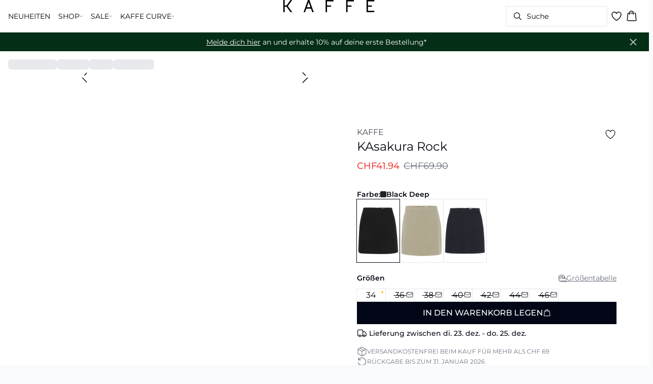

--- FILE ---
content_type: text/x-component
request_url: https://www.kaffe-clothing.com/de-ch/shop/rocke?_rsc=jn0yf
body_size: -1110
content:
0:["Lx9VOKS6BKDAgSxnJqPWB",[["children",["locale","de-ch","d"],"children",["slug","shop/rocke","c"],[["slug","shop/rocke","c"],{"children":["__PAGE__",{}]},"$undefined","$undefined",true],null,null]]]


--- FILE ---
content_type: text/x-component
request_url: https://www.kaffe-clothing.com/de-ch/kaffe-curve/sale/jacken?_rsc=jn0yf
body_size: -1088
content:
0:["Lx9VOKS6BKDAgSxnJqPWB",[["children",["locale","de-ch","d"],"children",["slug","kaffe-curve/sale/jacken","c"],[["slug","kaffe-curve/sale/jacken","c"],{"children":["__PAGE__",{}]},"$undefined","$undefined",true],null,null]]]


--- FILE ---
content_type: text/x-component
request_url: https://www.kaffe-clothing.com/de-ch/kaffe-curve/sale/westen?_rsc=jn0yf
body_size: -1090
content:
0:["Lx9VOKS6BKDAgSxnJqPWB",[["children",["locale","de-ch","d"],"children",["slug","kaffe-curve/sale/westen","c"],[["slug","kaffe-curve/sale/westen","c"],{"children":["__PAGE__",{}]},"$undefined","$undefined",true],null,null]]]


--- FILE ---
content_type: text/x-component
request_url: https://www.kaffe-clothing.com/de-ch/sale/accessories?_rsc=jn0yf
body_size: -1092
content:
0:["Lx9VOKS6BKDAgSxnJqPWB",[["children",["locale","de-ch","d"],"children",["slug","sale/accessories","c"],[["slug","sale/accessories","c"],{"children":["__PAGE__",{}]},"$undefined","$undefined",true],null,null]]]


--- FILE ---
content_type: text/x-component
request_url: https://www.kaffe-clothing.com/de-ch/sale/topps-tshirts?_rsc=jn0yf
body_size: -1090
content:
0:["Lx9VOKS6BKDAgSxnJqPWB",[["children",["locale","de-ch","d"],"children",["slug","sale/topps-tshirts","c"],[["slug","sale/topps-tshirts","c"],{"children":["__PAGE__",{}]},"$undefined","$undefined",true],null,null]]]


--- FILE ---
content_type: text/x-component
request_url: https://www.kaffe-clothing.com/de-ch/shop/leopard?_rsc=jn0yf
body_size: -1093
content:
0:["Lx9VOKS6BKDAgSxnJqPWB",[["children",["locale","de-ch","d"],"children",["slug","shop/leopard","c"],[["slug","shop/leopard","c"],{"children":["__PAGE__",{}]},"$undefined","$undefined",true],null,null]]]


--- FILE ---
content_type: image/svg+xml
request_url: https://images.ctfassets.net/m5sbi73tpqpw/2i3Xz5P2g1fgTEnCPpqEYf/eaf115513efaa8e2661b213624e25739/return-grey.svg
body_size: 523
content:
<?xml version="1.0" encoding="UTF-8"?>
<svg id="Layer_1" data-name="Layer 1" xmlns="http://www.w3.org/2000/svg" viewBox="0 0 24 24">
  <defs>
    <style>
      .cls-1 {
        fill: #6b7280;
      }
    </style>
  </defs>
  <g id="d">
    <path class="cls-1" d="M2.38,14.17c1.01,4.46,4.93,7.58,9.51,7.58,5.38,0,9.75-4.37,9.75-9.75,0-5.38-4.37-9.75-9.75-9.75-2.82,0-5.43,1.2-7.25,3.24v-2.49c0-.41-.34-.75-.75-.75s-.75.34-.75.75v5c0,.41.34.75.75.75h5c.41,0,.75-.34.75-.75,0-.41-.34-.75-.75-.75h-3.75c1.54-2.18,4.03-3.5,6.75-3.5,4.55,0,8.26,3.71,8.26,8.26,0,4.55-3.7,8.25-8.25,8.25-3.88,0-7.19-2.64-8.05-6.42-.09-.41-.5-.66-.9-.57-.41.09-.66.5-.57.9Z"/>
  </g>
</svg>

--- FILE ---
content_type: text/x-component
request_url: https://www.kaffe-clothing.com/de-ch?_rsc=1o4ju
body_size: 63539
content:
0:["Lx9VOKS6BKDAgSxnJqPWB",[["children",["locale","de-ch","d"],"children","(front-page)",["(front-page)",{"children":["__PAGE__",{}]},"$undefined","$undefined",true],["(front-page)",{"children":["__PAGE__",{},[["$L1","$L2",null],null],null]},[[null,"$L3"],null],null],["$L4",null]]]]
7:I[4707,[],""]
9:I[36423,[],""]
a:"$Sreact.suspense"
8:["locale","de-ch","d"]
3:["$L5",["$","main",null,{"children":["$L6",["$","$L7",null,{"parallelRouterKey":"children","segmentPath":["children","$8","children","(front-page)","children"],"error":"$undefined","errorStyles":"$undefined","errorScripts":"$undefined","template":["$","$L9",null,{}],"templateStyles":"$undefined","templateScripts":"$undefined","notFound":"$undefined","notFoundStyles":"$undefined"}]]}],null,["$","$a",null,{"fallback":null,"children":"$Lb"}]]
c:I[90189,["8997","static/chunks/3fcb4b18-4a495c6cb4098de9.js","815","static/chunks/8ebfe495-f87d53acad043b68.js","3586","static/chunks/3586-38eefa19ec82e4b2.js","3804","static/chunks/3804-8b357b6accfaf9bb.js","9077","static/chunks/9077-6cc96c18dfd24f25.js","2229","static/chunks/2229-3f8368fed3e27a31.js","8496","static/chunks/8496-1d35baf6dc53947e.js","5231","static/chunks/5231-1df702b52a9f4bae.js","3182","static/chunks/3182-bdbad86444967a0b.js","8739","static/chunks/8739-aebf3ca74ece5fee.js","6144","static/chunks/6144-1f07f2e8e41e29a0.js","6173","static/chunks/6173-e19671cee9d75a10.js","500","static/chunks/500-0aadae9dd5f71e9f.js","2198","static/chunks/2198-e8c1656676730bd3.js","522","static/chunks/522-715262b12e7cd16f.js","7246","static/chunks/7246-e51252f849f0393b.js","1659","static/chunks/1659-366890fffffa9e34.js","6487","static/chunks/6487-1f6504394585e620.js","5675","static/chunks/5675-1132a655363c8f99.js","8431","static/chunks/8431-f17392bdcd3e5720.js","6311","static/chunks/6311-718847324ad984ff.js","7415","static/chunks/7415-3e4bf13c661fc10e.js","1418","static/chunks/1418-a57cfbf0ba0300fb.js","3481","static/chunks/app/%5Blocale%5D/%5B...slug%5D/layout-8e42af98618ec3f9.js"],"StickyHeader"]
5:[["$","$Lc",null,{"children":[null,["$","nav",null,{"className":"relative flex items-stretch self-center w-full h-16 gap-0.5 pl-2 pr-4 text-xs text-black bg-white border-b lg:text-sm border-border","children":[["$","$a",null,{"fallback":["$","div",null,{"className":"flex gap-4 items-center","children":[["$","div",null,{"className":"hidden gap-2 items-center h-16 lg:flex","children":[["$","div",null,{"className":"animate-pulse rounded-md bg-gray-200 h-5","style":{"width":"60px"}}],["$","div",null,{"className":"animate-pulse rounded-md bg-gray-200 h-5","style":{"width":"52px"}}],["$","div",null,{"className":"animate-pulse rounded-md bg-gray-200 h-5","style":{"width":"100px"}}],["$","div",null,{"className":"animate-pulse rounded-md bg-gray-200 h-5","style":{"width":"60px"}}]]}],["$","div",null,{"className":"flex gap-2 items-center h-16 lg:hidden","children":["$","div",null,{"className":"flex justify-center items-center w-11 h-11","children":["$","div",null,{"className":"animate-pulse rounded-md bg-gray-200 w-8 h-8"}]}]}]]}],"children":"$Ld"}],["$","div",null,{"className":"flex gap-2 lg:contents","children":["$","div",null,{"className":"z-0 my-auto w-full h-full max-h-5 pointer-events-none lg:absolute lg:inset-0 lg:max-h-6 lg:flex lg:items-center lg:justify-center","children":"$Le"}]}],["$","div",null,{"className":"flex relative gap-0 justify-center items-center ml-auto z-1 lg:gap-2","children":[["$","$a",null,{"fallback":"$Lf","children":"$L10"}],["$","$a",null,{"fallback":"$L11","children":"$L12"}],["$","$a",null,{"fallback":"$L13","children":"$L14"}],"$L15"]}]]}]]}],["$","$a",null,{"fallback":["$","div",null,{"className":"animate-pulse rounded-md bg-gray-200 w-full h-9"}],"children":"$L16"}]]
17:I[73789,["8997","static/chunks/3fcb4b18-4a495c6cb4098de9.js","815","static/chunks/8ebfe495-f87d53acad043b68.js","3586","static/chunks/3586-38eefa19ec82e4b2.js","3804","static/chunks/3804-8b357b6accfaf9bb.js","9077","static/chunks/9077-6cc96c18dfd24f25.js","2229","static/chunks/2229-3f8368fed3e27a31.js","8496","static/chunks/8496-1d35baf6dc53947e.js","5231","static/chunks/5231-1df702b52a9f4bae.js","3182","static/chunks/3182-bdbad86444967a0b.js","8739","static/chunks/8739-aebf3ca74ece5fee.js","6144","static/chunks/6144-1f07f2e8e41e29a0.js","6173","static/chunks/6173-e19671cee9d75a10.js","500","static/chunks/500-0aadae9dd5f71e9f.js","2198","static/chunks/2198-e8c1656676730bd3.js","522","static/chunks/522-715262b12e7cd16f.js","7246","static/chunks/7246-e51252f849f0393b.js","1659","static/chunks/1659-366890fffffa9e34.js","6487","static/chunks/6487-1f6504394585e620.js","5675","static/chunks/5675-1132a655363c8f99.js","8431","static/chunks/8431-f17392bdcd3e5720.js","6311","static/chunks/6311-718847324ad984ff.js","7415","static/chunks/7415-3e4bf13c661fc10e.js","1418","static/chunks/1418-a57cfbf0ba0300fb.js","3481","static/chunks/app/%5Blocale%5D/%5B...slug%5D/layout-8e42af98618ec3f9.js"],"FavoritesClient"]
18:I[16695,["8997","static/chunks/3fcb4b18-4a495c6cb4098de9.js","815","static/chunks/8ebfe495-f87d53acad043b68.js","3586","static/chunks/3586-38eefa19ec82e4b2.js","3804","static/chunks/3804-8b357b6accfaf9bb.js","9077","static/chunks/9077-6cc96c18dfd24f25.js","2229","static/chunks/2229-3f8368fed3e27a31.js","8496","static/chunks/8496-1d35baf6dc53947e.js","5231","static/chunks/5231-1df702b52a9f4bae.js","3182","static/chunks/3182-bdbad86444967a0b.js","8739","static/chunks/8739-aebf3ca74ece5fee.js","6144","static/chunks/6144-1f07f2e8e41e29a0.js","6173","static/chunks/6173-e19671cee9d75a10.js","500","static/chunks/500-0aadae9dd5f71e9f.js","2198","static/chunks/2198-e8c1656676730bd3.js","522","static/chunks/522-715262b12e7cd16f.js","7246","static/chunks/7246-e51252f849f0393b.js","1659","static/chunks/1659-366890fffffa9e34.js","6487","static/chunks/6487-1f6504394585e620.js","5675","static/chunks/5675-1132a655363c8f99.js","8431","static/chunks/8431-f17392bdcd3e5720.js","6311","static/chunks/6311-718847324ad984ff.js","7415","static/chunks/7415-3e4bf13c661fc10e.js","1418","static/chunks/1418-a57cfbf0ba0300fb.js","3481","static/chunks/app/%5Blocale%5D/%5B...slug%5D/layout-8e42af98618ec3f9.js"],"default"]
23:I[81114,["8997","static/chunks/3fcb4b18-4a495c6cb4098de9.js","815","static/chunks/8ebfe495-f87d53acad043b68.js","3586","static/chunks/3586-38eefa19ec82e4b2.js","3804","static/chunks/3804-8b357b6accfaf9bb.js","9077","static/chunks/9077-6cc96c18dfd24f25.js","2229","static/chunks/2229-3f8368fed3e27a31.js","8496","static/chunks/8496-1d35baf6dc53947e.js","5231","static/chunks/5231-1df702b52a9f4bae.js","3182","static/chunks/3182-bdbad86444967a0b.js","8739","static/chunks/8739-aebf3ca74ece5fee.js","6144","static/chunks/6144-1f07f2e8e41e29a0.js","6173","static/chunks/6173-e19671cee9d75a10.js","500","static/chunks/500-0aadae9dd5f71e9f.js","2198","static/chunks/2198-e8c1656676730bd3.js","4443","static/chunks/4443-450b1c48e25be2c2.js","7246","static/chunks/7246-e51252f849f0393b.js","1659","static/chunks/1659-366890fffffa9e34.js","6487","static/chunks/6487-1f6504394585e620.js","61","static/chunks/61-f5a026a3b3f4eb92.js","1323","static/chunks/1323-bc816a67c01fb963.js","3816","static/chunks/3816-8f5264c258933abf.js","830","static/chunks/830-dfa3ff9096d2449d.js","8134","static/chunks/8134-0aeed0992bcf0cb4.js","8784","static/chunks/8784-aae0a771c0a3f247.js","5675","static/chunks/5675-1132a655363c8f99.js","6311","static/chunks/6311-718847324ad984ff.js","7415","static/chunks/7415-3e4bf13c661fc10e.js","5940","static/chunks/5940-f362d8e5b8a0ddb6.js","8621","static/chunks/8621-4fb2e2397aa9a9b7.js","2829","static/chunks/2829-bb869063e496c266.js","2493","static/chunks/2493-950634bd7a358109.js","9513","static/chunks/9513-bdb0947dd82ad766.js","8466","static/chunks/app/%5Blocale%5D/%5B...slug%5D/page-790ed62e0293cb49.js"],"default"]
24:I[9688,["8997","static/chunks/3fcb4b18-4a495c6cb4098de9.js","815","static/chunks/8ebfe495-f87d53acad043b68.js","3586","static/chunks/3586-38eefa19ec82e4b2.js","3804","static/chunks/3804-8b357b6accfaf9bb.js","9077","static/chunks/9077-6cc96c18dfd24f25.js","2229","static/chunks/2229-3f8368fed3e27a31.js","8496","static/chunks/8496-1d35baf6dc53947e.js","5231","static/chunks/5231-1df702b52a9f4bae.js","3182","static/chunks/3182-bdbad86444967a0b.js","8739","static/chunks/8739-aebf3ca74ece5fee.js","6144","static/chunks/6144-1f07f2e8e41e29a0.js","6173","static/chunks/6173-e19671cee9d75a10.js","500","static/chunks/500-0aadae9dd5f71e9f.js","2198","static/chunks/2198-e8c1656676730bd3.js","4443","static/chunks/4443-450b1c48e25be2c2.js","7246","static/chunks/7246-e51252f849f0393b.js","1659","static/chunks/1659-366890fffffa9e34.js","6487","static/chunks/6487-1f6504394585e620.js","61","static/chunks/61-f5a026a3b3f4eb92.js","1323","static/chunks/1323-bc816a67c01fb963.js","3816","static/chunks/3816-8f5264c258933abf.js","830","static/chunks/830-dfa3ff9096d2449d.js","8134","static/chunks/8134-0aeed0992bcf0cb4.js","8784","static/chunks/8784-aae0a771c0a3f247.js","5675","static/chunks/5675-1132a655363c8f99.js","6311","static/chunks/6311-718847324ad984ff.js","7415","static/chunks/7415-3e4bf13c661fc10e.js","5940","static/chunks/5940-f362d8e5b8a0ddb6.js","8621","static/chunks/8621-4fb2e2397aa9a9b7.js","2829","static/chunks/2829-bb869063e496c266.js","2493","static/chunks/2493-950634bd7a358109.js","9513","static/chunks/9513-bdb0947dd82ad766.js","8466","static/chunks/app/%5Blocale%5D/%5B...slug%5D/page-790ed62e0293cb49.js"],"ClarityClientTracker"]
f:["$","div",null,{"className":"animate-pulse rounded-md bg-gray-200","style":{"width":"200px","height":"40px"}}]
11:["$","div",null,{"className":"flex justify-center items-center w-9 h-9","children":["$","div",null,{"className":"animate-pulse rounded-md bg-gray-200 w-6 h-6"}]}]
13:["$","div",null,{"className":"animate-pulse rounded-md bg-gray-200 w-6 h-6"}]
12:"$undefined"
14:["$","$L17",null,{"favoritesCount":0}]
6:["$","$L18",null,{"locale":"de-ch","now":"$D2025-12-16T13:22:49.484Z","timeZone":"UTC","messages":{"title":"In den Warenkorb legen","titleOmniChannel":"[translation missing]","titleClickAndCollect":"[translation missing]","selectSize":"GrÃ¶ÃŸe auswÃ¤hlen","addingTitle":"In den Warenkorb legen ...","addedTitle":"In den Warenkorb gelegt","error":{"generic":"Etwas ist schiefgelaufen. Bitte versuchen Sie es erneut.","insufficientStock":"Zu wenig auf Lager."},"sizeSelectDialog":{"sizes":"GrÃ¶ssen","title":"Bitte wÃ¤hlen Sie eine GrÃ¶sse","description":"Sie mÃ¼ssen eine GrÃ¶sse wÃ¤hlen, bevor Sie das Produkt in den Warenkorb legen kÃ¶nnen."},"powerstep":{"price":"CHF{value, number, ::.00}","labels":{"color":"Farbe:","size":"GrÃ¶sse:","quantity":"Menge:"},"title":"Der Artikel wurde in den Warenkorb gelegt","goToBasket":"Zum Warenkorb","goToBasketLoading":"Zum Warenkorb gehen ...","continueShopping":"Weiter einkaufen","buyForMore":"Kaufen Sie fÃ¼r {price} mehr ein und erhalten Sie kostenlosen Versand!","freeDelivery":"Diese Bestellung wird kostenlos geliefert!","error":"Ein Fehler ist aufgetreten. Der Artikel wurde nicht in den Warenkorb gelegt, bitte versuchen Sie es erneut."},"sizeAlertDialogue":{"title":"Du bist dabei, mehrere GrÃ¶ÃŸen in den Warenkorb hinzuzufÃ¼gen.","description":"Du bist dabei, dasselbe Modell in mehreren GrÃ¶ÃŸen hinzuzufÃ¼gen. Unsicher bei der GrÃ¶ÃŸe? Nutze unsere GrÃ¶ÃŸentabelle â€“ die meisten, die sie verwenden, finden am Ende die richtige GrÃ¶ÃŸe.","cancel":"Abbrechen","addAnyway":"Trotzdem hinzufÃ¼gen"}},"children":"$L19"}]
2:[["$","div",null,{"children":["$L1a","$L1b","$L1c","$L1d","$L1e","$L1f","$L20","$L21","$L22"]}],["$","$L23",null,{"event":{"type":"pageView","virtualPage":"/de-ch","virtualPageTitle":"KAFFE Clothing","locale":"de-ch","pageType":"Home"}}],["$","$L24",null,{"type":"pageType","value":"frontPage"}]]
25:I[18130,["8997","static/chunks/3fcb4b18-4a495c6cb4098de9.js","815","static/chunks/8ebfe495-f87d53acad043b68.js","3586","static/chunks/3586-38eefa19ec82e4b2.js","3804","static/chunks/3804-8b357b6accfaf9bb.js","9077","static/chunks/9077-6cc96c18dfd24f25.js","2229","static/chunks/2229-3f8368fed3e27a31.js","8496","static/chunks/8496-1d35baf6dc53947e.js","5231","static/chunks/5231-1df702b52a9f4bae.js","3182","static/chunks/3182-bdbad86444967a0b.js","8739","static/chunks/8739-aebf3ca74ece5fee.js","6144","static/chunks/6144-1f07f2e8e41e29a0.js","6173","static/chunks/6173-e19671cee9d75a10.js","500","static/chunks/500-0aadae9dd5f71e9f.js","2198","static/chunks/2198-e8c1656676730bd3.js","522","static/chunks/522-715262b12e7cd16f.js","7246","static/chunks/7246-e51252f849f0393b.js","1659","static/chunks/1659-366890fffffa9e34.js","6487","static/chunks/6487-1f6504394585e620.js","5675","static/chunks/5675-1132a655363c8f99.js","8431","static/chunks/8431-f17392bdcd3e5720.js","6311","static/chunks/6311-718847324ad984ff.js","7415","static/chunks/7415-3e4bf13c661fc10e.js","1418","static/chunks/1418-a57cfbf0ba0300fb.js","3481","static/chunks/app/%5Blocale%5D/%5B...slug%5D/layout-8e42af98618ec3f9.js"],"USPCarousel"]
33:I[19931,["8997","static/chunks/3fcb4b18-4a495c6cb4098de9.js","815","static/chunks/8ebfe495-f87d53acad043b68.js","3586","static/chunks/3586-38eefa19ec82e4b2.js","3804","static/chunks/3804-8b357b6accfaf9bb.js","9077","static/chunks/9077-6cc96c18dfd24f25.js","2229","static/chunks/2229-3f8368fed3e27a31.js","8496","static/chunks/8496-1d35baf6dc53947e.js","5231","static/chunks/5231-1df702b52a9f4bae.js","3182","static/chunks/3182-bdbad86444967a0b.js","8739","static/chunks/8739-aebf3ca74ece5fee.js","6144","static/chunks/6144-1f07f2e8e41e29a0.js","6173","static/chunks/6173-e19671cee9d75a10.js","500","static/chunks/500-0aadae9dd5f71e9f.js","2198","static/chunks/2198-e8c1656676730bd3.js","522","static/chunks/522-715262b12e7cd16f.js","7246","static/chunks/7246-e51252f849f0393b.js","1659","static/chunks/1659-366890fffffa9e34.js","6487","static/chunks/6487-1f6504394585e620.js","5675","static/chunks/5675-1132a655363c8f99.js","8431","static/chunks/8431-f17392bdcd3e5720.js","6311","static/chunks/6311-718847324ad984ff.js","7415","static/chunks/7415-3e4bf13c661fc10e.js","1418","static/chunks/1418-a57cfbf0ba0300fb.js","3481","static/chunks/app/%5Blocale%5D/%5B...slug%5D/layout-8e42af98618ec3f9.js"],"default"]
34:I[65878,["8997","static/chunks/3fcb4b18-4a495c6cb4098de9.js","815","static/chunks/8ebfe495-f87d53acad043b68.js","3586","static/chunks/3586-38eefa19ec82e4b2.js","3804","static/chunks/3804-8b357b6accfaf9bb.js","9077","static/chunks/9077-6cc96c18dfd24f25.js","2229","static/chunks/2229-3f8368fed3e27a31.js","8496","static/chunks/8496-1d35baf6dc53947e.js","5231","static/chunks/5231-1df702b52a9f4bae.js","3182","static/chunks/3182-bdbad86444967a0b.js","8739","static/chunks/8739-aebf3ca74ece5fee.js","6144","static/chunks/6144-1f07f2e8e41e29a0.js","6173","static/chunks/6173-e19671cee9d75a10.js","500","static/chunks/500-0aadae9dd5f71e9f.js","2198","static/chunks/2198-e8c1656676730bd3.js","522","static/chunks/522-715262b12e7cd16f.js","7246","static/chunks/7246-e51252f849f0393b.js","1659","static/chunks/1659-366890fffffa9e34.js","6487","static/chunks/6487-1f6504394585e620.js","5675","static/chunks/5675-1132a655363c8f99.js","8431","static/chunks/8431-f17392bdcd3e5720.js","6311","static/chunks/6311-718847324ad984ff.js","7415","static/chunks/7415-3e4bf13c661fc10e.js","1418","static/chunks/1418-a57cfbf0ba0300fb.js","3481","static/chunks/app/%5Blocale%5D/%5B...slug%5D/layout-8e42af98618ec3f9.js"],"Image"]
35:I[52708,["8997","static/chunks/3fcb4b18-4a495c6cb4098de9.js","815","static/chunks/8ebfe495-f87d53acad043b68.js","3586","static/chunks/3586-38eefa19ec82e4b2.js","3804","static/chunks/3804-8b357b6accfaf9bb.js","9077","static/chunks/9077-6cc96c18dfd24f25.js","2229","static/chunks/2229-3f8368fed3e27a31.js","8496","static/chunks/8496-1d35baf6dc53947e.js","5231","static/chunks/5231-1df702b52a9f4bae.js","3182","static/chunks/3182-bdbad86444967a0b.js","8739","static/chunks/8739-aebf3ca74ece5fee.js","6144","static/chunks/6144-1f07f2e8e41e29a0.js","6173","static/chunks/6173-e19671cee9d75a10.js","500","static/chunks/500-0aadae9dd5f71e9f.js","2198","static/chunks/2198-e8c1656676730bd3.js","522","static/chunks/522-715262b12e7cd16f.js","7246","static/chunks/7246-e51252f849f0393b.js","1659","static/chunks/1659-366890fffffa9e34.js","6487","static/chunks/6487-1f6504394585e620.js","5675","static/chunks/5675-1132a655363c8f99.js","8431","static/chunks/8431-f17392bdcd3e5720.js","6311","static/chunks/6311-718847324ad984ff.js","7415","static/chunks/7415-3e4bf13c661fc10e.js","1418","static/chunks/1418-a57cfbf0ba0300fb.js","3481","static/chunks/app/%5Blocale%5D/%5B...slug%5D/layout-8e42af98618ec3f9.js"],"DefaultTemplate"]
36:I[27545,["8997","static/chunks/3fcb4b18-4a495c6cb4098de9.js","815","static/chunks/8ebfe495-f87d53acad043b68.js","3586","static/chunks/3586-38eefa19ec82e4b2.js","3804","static/chunks/3804-8b357b6accfaf9bb.js","9077","static/chunks/9077-6cc96c18dfd24f25.js","2229","static/chunks/2229-3f8368fed3e27a31.js","8496","static/chunks/8496-1d35baf6dc53947e.js","5231","static/chunks/5231-1df702b52a9f4bae.js","3182","static/chunks/3182-bdbad86444967a0b.js","8739","static/chunks/8739-aebf3ca74ece5fee.js","6144","static/chunks/6144-1f07f2e8e41e29a0.js","6173","static/chunks/6173-e19671cee9d75a10.js","500","static/chunks/500-0aadae9dd5f71e9f.js","2198","static/chunks/2198-e8c1656676730bd3.js","522","static/chunks/522-715262b12e7cd16f.js","7246","static/chunks/7246-e51252f849f0393b.js","1659","static/chunks/1659-366890fffffa9e34.js","6487","static/chunks/6487-1f6504394585e620.js","5675","static/chunks/5675-1132a655363c8f99.js","8431","static/chunks/8431-f17392bdcd3e5720.js","6311","static/chunks/6311-718847324ad984ff.js","7415","static/chunks/7415-3e4bf13c661fc10e.js","1418","static/chunks/1418-a57cfbf0ba0300fb.js","3481","static/chunks/app/%5Blocale%5D/%5B...slug%5D/layout-8e42af98618ec3f9.js"],"SearchOverlay"]
19:[["$","div",null,{"className":"md:hidden","children":["$","$L25",null,{"USPs":[{"entryType":"uniqueSellingProposition","iconDescription":"","iconUrl":"https://images.ctfassets.net/m5sbi73tpqpw/2hDC3PvP3QKyc3EVdXdT2l/be39f3207c849a5de212dd080e3c0cbc/box-grey.svg","id":"4jlLRloatGTrYIjiLSdhm1","title":"VERSANDKOSTENFREI AB CHF 69"},{"entryType":"uniqueSellingProposition","iconDescription":"","iconUrl":"https://images.ctfassets.net/m5sbi73tpqpw/5UiOMVkefwQPukWjMXjfbb/7400114a4ce6a6f7bdf090581c81b702/truck-grey.svg","id":"4dzCPjDIZenw3qbNd5p8xx","title":"BESTELLE SPÃ„TESTENS AM 19.12 UM 12:00 UHR FÃœR LIEFERUNG VOR WEIHNACHTEN"},{"entryType":"uniqueSellingProposition","iconDescription":"","iconUrl":"https://images.ctfassets.net/m5sbi73tpqpw/2i3Xz5P2g1fgTEnCPpqEYf/eaf115513efaa8e2661b213624e25739/return-grey.svg","id":"2W2HTfXFM9qgQjsd26zLrQ","title":"RÃœCKGABE BIS ZUM 31. JANUAR 2026"}]}]}],["$","div",null,{"data-testid":"unique-selling-points","className":"flex justify-center border-b border-border","children":["$","div",null,{"className":"hidden md:flex w-full rounded py-2 flex-row space-x-10 items-center justify-center","children":[["$","div","4jlLRloatGTrYIjiLSdhm1_0",{"className":"flex gap-2 items-center","children":[["$","img",null,{"src":"https://images.ctfassets.net/m5sbi73tpqpw/2hDC3PvP3QKyc3EVdXdT2l/be39f3207c849a5de212dd080e3c0cbc/box-grey.svg","alt":"","width":20,"height":20}],["$","p",null,{"className":"text-xs font-normal whitespace-nowrap text-muted-foreground","children":"VERSANDKOSTENFREI AB CHF 69"}]]}],["$","div","4dzCPjDIZenw3qbNd5p8xx_1",{"className":"flex gap-2 items-center","children":[["$","img",null,{"src":"https://images.ctfassets.net/m5sbi73tpqpw/5UiOMVkefwQPukWjMXjfbb/7400114a4ce6a6f7bdf090581c81b702/truck-grey.svg","alt":"","width":20,"height":20}],["$","p",null,{"className":"text-xs font-normal whitespace-nowrap text-muted-foreground","children":"BESTELLE SPÃ„TESTENS AM 19.12 UM 12:00 UHR FÃœR LIEFERUNG VOR WEIHNACHTEN"}]]}],["$","div","2W2HTfXFM9qgQjsd26zLrQ_2",{"className":"flex gap-2 items-center","children":[["$","img",null,{"src":"https://images.ctfassets.net/m5sbi73tpqpw/2i3Xz5P2g1fgTEnCPpqEYf/eaf115513efaa8e2661b213624e25739/return-grey.svg","alt":"","width":20,"height":20}],["$","p",null,{"className":"text-xs font-normal whitespace-nowrap text-muted-foreground","children":"RÃœCKGABE BIS ZUM 31. JANUAR 2026"}]]}]]}]}]]
1a:["$","div",null,{"data-contentful-field-id":"internalTitle","data-contentful-entry-id":"62ktYeFW7o6LS1KLtoCmWp","data-contentful-locale":"en-US","children":[false,["$","div",null,{"className":"mt-none mb-xs mx-none","style":{"backgroundColor":"transparent"},"children":["$","div",null,{"className":"flex flex-col md:flex-row w-auto aspect-[12/16] md:aspect-[12/5] gap-xs pt-none pb-none px-none","children":[["$","div",null,{"className":"flex overflow-hidden relative w-full h-full md:w-1/2","children":["$L26",false,false,false,false,false,false]}],["$","div",null,{"className":"flex overflow-hidden relative w-full h-full md:w-1/2","children":["$L27",false,false,false,false,false,false]}]]}]}],false,false,false,false]}]
1b:["$","div",null,{"data-contentful-field-id":"internalTitle","data-contentful-entry-id":"2pTNaF23oitkSa6j9kzxHk","data-contentful-locale":"en-US","children":[false,["$","div",null,{"className":"mt-none mb-none mx-none","style":{"backgroundColor":"transparent"},"children":["$","div",null,{"className":"flex flex-col md:flex-row w-auto aspect-[12/16] md:aspect-[12/5] gap-xs pt-none pb-none px-none","children":[["$","div",null,{"className":"flex overflow-hidden relative w-full h-full md:w-1/2","children":["$L28",false,false,false,false,false,false]}],["$","div",null,{"className":"flex overflow-hidden relative w-full h-full md:w-1/2","children":["$L29",false,false,false,false,false,false]}]]}]}],false,false,false,false]}]
1c:["$","div",null,{"data-contentful-field-id":"internalTitle","data-contentful-entry-id":"5bhwEK9vOhX7rgY1zb8PAR","data-contentful-locale":"en-US","children":[["$","div",null,{"className":"mt-xs mb-none mx-none","style":{"backgroundColor":"transparent"},"children":["$","div",null,{"className":"flex w-full mx-auto pt-none pb-2 lg:pb-xs px-none","children":["$","div",null,{"className":"flex overflow-hidden relative w-full h-full","children":[false,false,false,"$L2a",false,false,false]}]}]}],false,false,false,false,false]}]
1d:["$","div",null,{"data-contentful-field-id":"internalTitle","data-contentful-entry-id":"TLBTpeNK4a17DlRcZrIV4","data-contentful-locale":"en-US","children":[["$","div",null,{"className":"mt-none mb-xs mx-xs","style":{"backgroundColor":"transparent"},"children":["$","div",null,{"className":"flex w-full mx-auto aspect-[12/8] md:aspect-[12/2] pt-none pb-none px-none","children":["$","div",null,{"className":"flex overflow-hidden relative w-full h-full","children":["$L2b",false,false,false,false,false,false]}]}]}],false,false,false,false,false]}]
1e:["$","div",null,{"data-contentful-field-id":"internalTitle","data-contentful-entry-id":"1KvrtTwzcq5h36BuNcLOCg","data-contentful-locale":"en-US","children":[["$","div",null,{"className":"mt-sm mb-none mx-none","style":{"backgroundColor":"transparent"},"children":["$","div",null,{"className":"flex w-full mx-auto pt-none pb-none px-none","children":["$","div",null,{"className":"flex overflow-hidden relative w-full h-full","children":[false,false,false,false,"$L2c",false,false]}]}]}],false,false,false,false,false]}]
1f:["$","div",null,{"data-contentful-field-id":"internalTitle","data-contentful-entry-id":"6c395Rma2QdZikx9XjUi5j","data-contentful-locale":"en-US","children":[["$","div",null,{"className":"mt-none mb-none mx-none","style":{"backgroundColor":"transparent"},"children":["$","div",null,{"className":"flex w-full mx-auto pt-none pb-none px-none","children":["$","div",null,{"className":"flex overflow-hidden relative w-full h-full","children":[false,false,false,false,false,false,"$L2d"]}]}]}],false,false,false,false,false]}]
20:["$","div",null,{"data-contentful-field-id":"internalTitle","data-contentful-entry-id":"2C68JtJ98NPwcCGucRIpYu","data-contentful-locale":"en-US","children":[["$","div",null,{"className":"mt-none mb-none mx-none","style":{"backgroundColor":"transparent"},"children":["$","div",null,{"className":"flex w-full mx-auto pt-none pb-none px-none","children":["$","div",null,{"className":"flex overflow-hidden relative w-full h-full","children":[false,false,false,false,"$L2e",false,false]}]}]}],false,false,false,false,false]}]
21:["$","div",null,{"data-contentful-field-id":"internalTitle","data-contentful-entry-id":"2Xsn5P1W3fg7l5HzltzIXW","data-contentful-locale":"en-US","children":[false,["$","div",null,{"className":"mt-none mb-none mx-none","style":{"backgroundColor":"transparent"},"children":["$","div",null,{"className":"flex flex-col md:flex-row w-auto aspect-[12/12] md:aspect-[12/4] gap-xs pt-none pb-2 lg:pb-xs px-none","children":[["$","div",null,{"className":"flex overflow-hidden relative w-full h-full md:w-1/2","children":["$L2f",false,false,false,false,false,false]}],["$","div",null,{"className":"flex overflow-hidden relative w-full h-full md:w-1/2","children":["$L30",false,false,false,false,false,false]}]]}]}],false,false,false,false]}]
22:["$","div",null,{"data-contentful-field-id":"internalTitle","data-contentful-entry-id":"W8d909MFHiaewdDecR7BX","data-contentful-locale":"en-US","children":[false,["$","div",null,{"className":"mt-none mb-none mx-none","style":{"backgroundColor":"transparent"},"children":["$","div",null,{"className":"flex flex-col md:flex-row w-auto aspect-[12/12] md:aspect-[12/4] gap-xs pt-none pb-2 lg:pb-sm px-none","children":[["$","div",null,{"className":"flex overflow-hidden relative w-full h-full md:w-1/2","children":["$L31",false,false,false,false,false,false]}],["$","div",null,{"className":"flex overflow-hidden relative w-full h-full md:w-1/2","children":["$L32",false,false,false,false,false,false]}]]}]}],false,false,false,false]}]
e:["$","$L33",null,{"locale":"de-ch","href":"/","localePrefix":"always","className":"text-primary underline hover:text-primary/80 h-full pointer-events-auto","as":"$undefined","replace":false,"passHref":false,"prefetch":true,"target":"$undefined","style":{"color":"$undefined"},"data-testid":"shop-logo","children":["$","$L34",null,{"className":"w-full h-full","src":"https://images.ctfassets.net/m5sbi73tpqpw/73sUEQ0sIOdWwRMu2mOEqr/94cb6c9b0fc3221fc3ba261bdae5ab86/kaffe.svg","alt":"Website logo. Click here to go to the homepage.","quality":100,"width":300,"height":25,"priority":true}]}]
15:["$","$L18",null,{"locale":"de-ch","now":"$D2025-12-16T13:22:49.484Z","timeZone":"UTC","messages":{"labels":{"color":"Farbe","size":"GrÃ¶sse","quantity":"Menge","shipping":"Versand","total":"Gesamtpreis","subtotal":"Zwischensumme","vat":"inkl. MwSt und Versand","productDiscount":"Rabatt","voucherDiscount":"Gutschein","button":"ZUM WARENKORB","buttonLoading":"ZUM WARENKORB ...","emptyBasket":"Ihr Warenkorb ist leer","voyadoDiscount":"Clubrabatt","unavailableItems":"Ausverkaufte Produkte","unavailableItemsMessage":"Ein oder mehrere Produkte in deinem Warenkorb sind nicht mehr verfÃ¼gbar."},"label":"Warenkorb","price":"CHF{value, number, ::.00}"},"children":["$","$L35",null,{"locale":"de-ch"}]}]
37:{"noResults":"Keine Ergebnisse gefunden","beginTyping":"Tippen Sie, um zu suchen","popularCategories":"Beliebte Kategorien","popularProducts":"Die beliebtesten Produkte","products":"{hits} Produkte gefunden","error":"Ein Fehler ist aufgetreten. Bitte versuchen Sie es spÃ¤ter erneut.","loading":"Lade Suchergebnisse","searchFor":"Alle Ergebnisse fÃ¼r \"{query}\" anzeigen","placeholder":"Suche ...","price":"CHF{value, number, ::.00}","label":"Suche","showMore":"Mehr anzeigen","relatedCategories":"Verwandte Kategorien"}
39:{"generic":"Etwas ist schiefgelaufen. Bitte versuchen Sie es erneut.","insufficientStock":"Zu wenig auf Lager."}
3a:{"sizes":"GrÃ¶ssen","title":"Bitte wÃ¤hlen Sie eine GrÃ¶sse","description":"Sie mÃ¼ssen eine GrÃ¶sse wÃ¤hlen, bevor Sie das Produkt in den Warenkorb legen kÃ¶nnen."}
3c:{"color":"Farbe:","size":"GrÃ¶sse:","quantity":"Menge:"}
3b:{"price":"CHF{value, number, ::.00}","labels":"$3c","title":"Der Artikel wurde in den Warenkorb gelegt","goToBasket":"Zum Warenkorb","goToBasketLoading":"Zum Warenkorb gehen ...","continueShopping":"Weiter einkaufen","buyForMore":"Kaufen Sie fÃ¼r {price} mehr ein und erhalten Sie kostenlosen Versand!","freeDelivery":"Diese Bestellung wird kostenlos geliefert!","error":"Ein Fehler ist aufgetreten. Der Artikel wurde nicht in den Warenkorb gelegt, bitte versuchen Sie es erneut."}
3d:{"title":"Du bist dabei, mehrere GrÃ¶ÃŸen in den Warenkorb hinzuzufÃ¼gen.","description":"Du bist dabei, dasselbe Modell in mehreren GrÃ¶ÃŸen hinzuzufÃ¼gen. Unsicher bei der GrÃ¶ÃŸe? Nutze unsere GrÃ¶ÃŸentabelle â€“ die meisten, die sie verwenden, finden am Ende die richtige GrÃ¶ÃŸe.","cancel":"Abbrechen","addAnyway":"Trotzdem hinzufÃ¼gen"}
38:{"title":"In den Warenkorb legen","titleOmniChannel":"[translation missing]","titleClickAndCollect":"[translation missing]","selectSize":"GrÃ¶ÃŸe auswÃ¤hlen","addingTitle":"In den Warenkorb legen ...","addedTitle":"In den Warenkorb gelegt","error":"$39","sizeSelectDialog":"$3a","powerstep":"$3b","sizeAlertDialogue":"$3d"}
3f:{"color":"Farbe","size":"GrÃ¶sse","quantity":"Menge","shipping":"Versand","total":"Gesamtpreis","subtotal":"Zwischensumme","vat":"inkl. MwSt und Versand","productDiscount":"Rabatt","voucherDiscount":"Gutschein","button":"ZUM WARENKORB","buttonLoading":"ZUM WARENKORB ...","emptyBasket":"Ihr Warenkorb ist leer","voyadoDiscount":"Clubrabatt","unavailableItems":"Ausverkaufte Produkte","unavailableItemsMessage":"Ein oder mehrere Produkte in deinem Warenkorb sind nicht mehr verfÃ¼gbar."}
3e:{"labels":"$3f","label":"Warenkorb","price":"CHF{value, number, ::.00}"}
10:["$","$L18",null,{"locale":"de-ch","now":"$D2025-12-16T13:22:49.484Z","timeZone":"UTC","messages":{"noResults":"Keine Ergebnisse gefunden","beginTyping":"Tippen Sie, um zu suchen","popularCategories":"Beliebte Kategorien","popularProducts":"Die beliebtesten Produkte","products":"{hits} Produkte gefunden","error":"Ein Fehler ist aufgetreten. Bitte versuchen Sie es spÃ¤ter erneut.","loading":"Lade Suchergebnisse","searchFor":"Alle Ergebnisse fÃ¼r \"{query}\" anzeigen","placeholder":"Suche ...","price":"CHF{value, number, ::.00}","label":"Suche","showMore":"Mehr anzeigen","relatedCategories":"Verwandte Kategorien"},"children":["$","$L36",null,{"messages":{"base":{"language":"Deutsch","languageCode":"de","currency":"CHF"},"pages":{"favorites":{"heading":"Favoriten","error":"Es ist ein Fehler aufgetreten. Bitte versuchen Sie es spÃ¤ter erneut.","empty":{"heading":"Du hast noch keine Favoriten","description":"Klick auf das Herzsymbol bei den Produkten, um sie zu deinen Favoriten hinzuzufÃ¼gen."},"productCard":{"availableInManySize":"In vielen GrÃ¶ÃŸen erhÃ¤ltlich","availableInFewSize":"Wenige GrÃ¶ÃŸen verfÃ¼gbar","price":"CHF{value, number, ::.00}","lowestLastThirtyDays":"Niedrigster Preis letzte 30 Tage","ordinaryPrice":"UrsprÃ¼nglicher Preis"}},"basket":{"headline":"Warenkorb","basketReservationLabel":"Ihr Warenkorb ist erst reserviert, wenn Sie den Kauf abschlieÃŸen","expectedDeliveryLabel":"Voraussichtliche Lieferung","acceptedPaymentMethodsLabel":"Wir akzeptieren folgende Zahlungsarten","overviewHeadline":"Ãœbersicht"},"checkout":{"headline":"WARENKORB"},"checkoutDelivery":{"headline":"VERSANDART WÃ„HLEN","overviewHeadline":"Ãœbersicht"},"checkoutPayment":{"headline":"ZAHLUNGSART WÃ„HLEN","overviewHeadline":"Ãœbersicht"},"payment":{"headline":"ZAHLUNG","orderNoLabel":"Bestellnummer:","totalPriceLabel":"Betrag:","price":"CHF{value, number, ::.00}"},"receipt":{"headline":"ZAHLUNGSBESTÃ„TIGUNG","labels":{"orderCompleteThankYou":"Vielen Dank fÃ¼r Ihre Bestellung","orderComplete":"Ihre Bestellung ist abgeschlossen und die Bestellnummer lautet:","orderCompleteEmail":"Eine BestellbestÃ¤tigung wird in wenigen Minuten an {email} gesendet.","orderCompleteOrderNo":"Bestellung","invoiceAddress":"Rechnungsadresse","deliveryAddress":"Lieferadresse","date":"Datum","orderNumber":"Bestellnummer","deliveryMethod":"Liefermethode","paymentMethod":"Zahlungsart","product":"Produkt","quantity":"Menge","price":"Preis","size":"GrÃ¶ÃŸe:","color":"Farbe:","styleNumber":"Stil:","products":"Zwischensumme","deliveryFee":"Versand- und BearbeitungsgebÃ¼hr","priceInclVat":"Preis inkl. MwSt.","vatAmount":"{value}% MwSt.","discount":"Rabatt"},"price":"CHF{value, number, ::.00}"},"productPage":{"loadingMetaTitle":"Lade Produkt ...","titleIn":"in","titleColor":"-farbe","price":"CHF{value, number, ::.00}","save":"Sparen","lowestLastThirtyDays":"Niedrigster Preis letzte 30 Tage","ordinaryPrice":"UrsprÃ¼nglicher Preis","color":{"label":"Farbe:","Blue":"Blau","Grey":"Grau","White":"Weiss","Pink":"Pink","Black":"Schwarz","Brown":"Braun","Orange":"Orange","Sand":"Sand","Purple":"Violett","Red":"Rot","Green":"GrÃ¼n","Nature":"Natur","Yellow":"Gelb","Rose":"Rosa","Silver":"Silber","Multi color":"Mehrfarbig","Metallic":"Metallisch","Gold":"Gold","Multi colour":"Mehrfarbe","Cobber":"Kupfer"},"outOfStock":"Nicht vorrÃ¤tig","fewInstock":"Wenige auf Lager","inStock":"Auf Lager","estimatedDelivery":"Lieferung zwischen {start} - {end}","details":{"productDetails":{"triggerLabel":"Ãœber das Produkt","productDetails":"Ãœber das Produkt"},"description":"Beschreibung","paymentDeliveryReturn":{"triggerLabel":"Zahlung, Lieferung und RÃ¼ckgabe","description":"Bei {shopName} kÃ¶nnen Sie mit einer Vielzahl von Zahlungsmitteln bezahlen. Diese kÃ¶nnen Sie im Checkout auswÃ¤hlen.","payment":"Zahlung","delivery":"Lieferung","return":"RÃ¼ckgabe"},"careAndWashInstructions":{"triggerLabel":"Pflege- & Waschhinweise","careAndWashInstructions":"Pflege- & Waschhinweise","useWashingBag":"Verwenden Sie einen Waschbeutel"},"model":"Modell","fit":"Passform","waist":"Taille","length":"LÃ¤nge","sleeves":"Ã„rmellÃ¤nge","fabricComposition":"Materialzusammensetzung","lining":"Futter","filling":"FÃ¼llung","trim":"Besatz","closeDetails":"Details schlieÃŸen","productNumbers":"Produktnummern","styleNo":"Style Nr.: {styleNo}","showMore":"Mehr anzeigen","showLess":"Weniger anzeigen"},"sustainability":{"button":"Preferred fibres & materials","header":"Preferred fibres & materials","closeDetails":"Details schlieÃŸen"}},"productListPage":{"categories":"Kategorien","clearAll":"Alle lÃ¶schen","products":"{count} Produkte","pagination":{"seeNextPage":"NÃ¤chste Seite ansehen","pageOfPages":"Seite {page} von {totalPages}"},"sorting":{"newest":"Neueste","highestPrice":"HÃ¶chster Preis","lowestPrice":"Niedrigster Preis"}},"search":{"headline":"Suche","results":"{hits} Ergebnisse fÃ¼r","productCard":{"basePrice":"CHF{value, number, ::.00}","price":"CHF{value, number, ::.00}"},"pagination":{"seeNextPage":"NÃ¤chste Seite ansehen","pageOfPages":"Seite {page} von {totalPages}"},"availableInManySize":"In vielen GrÃ¶ÃŸen erhÃ¤ltlich"},"myPage":{"labels":{"welcome":"Willkommen, {customerName}!"}},"passwordChangeSuccess":{"redirect":"Weiterleitung in {countdown} Sekunden...","headline":"Passwort erfolgreich geÃ¤ndert"},"verifyEmailSuccess":{"redirect":"Weiterleitung in {countdown} Sekunden...","headline":"E-Mail-Adresse erfolgreich verifiziert","confirmedLabel":"Ihre E-Mail ist jetzt bestÃ¤tigt!"},"linkExpired":{"headline":"Passwort-Reset-Link ungÃ¼ltig oder abgelaufen","returnToSignIn":"ZurÃ¼ck zur Einloggen"},"legacyAccount":{"headline":"Wir haben unsere Systeme aktualisiert, bitte Ã¤ndern Sie Ihr Passwort","description":"Bitte Ã¼berprÃ¼fen Sie Ihre E-Mail und folgen Sie den Anweisungen, um Ihr Passwort zu Ã¤ndern"},"lazyMigrationEmployee":{"headline":"Vi har opdateret vores systemer, du bedes derfor skifte din adgangskode","description":"Tjek venligst din e-mail og fÃ¸lg instruktionerne for at skifte din adgangskode"},"orderHistory":{"noResults":"Keine Ergebnisse","previous":"Vorherige Seite","pagination":"Seite {index} von {total}","next":"NÃ¤chste Seite","name":"Name","sku":"Artikelnummer","price":"Preis","quantity":"Menge","columns":{"date":"Datum","storeType":"GeschÃ¤ftstyp","orderType":"Bestelltyp","storeName":"GeschÃ¤ftsname","price":"Preis"}}},"layouts":{"checkout":{"title":"Checkout","overviewHeadline":"Ãœbersicht"},"header":{"signIn":"Einloggen","favorites":"Favoriten","basket":"Warenkorb","back":"ZurÃ¼ck","search":"Suche","searchPlaceholder":"Suche ...","menu":"MenÃ¼","goToPage":"Gehe zu Seite: {title}"},"footer":{"termsAndConditions":"GeschÃ¤ftsbedingungen","privacyPolicy":"Datenschutzrichtlinie","paymentOptions":"ZahlungsmÃ¶glichkeiten","deliveryOptions":"Lieferoptionen","cookieConsentRenew":"Cookie-Einstellungen"},"search":"$37","locales":{"da-dk":"DÃ¤nemark","en-us":"USA","nl-nl":"Niederlande","fr-fr":"Frankreich","de-de":"Deutschland","de-ch":"Schweiz","nb-no":"Norwegen","sv-se":"Schweden"}},"components":{"accountMenu":{"welcomeUser":"Willkommen {name}","myProfileLabel":"Mein Profil","orderHistoryLabel":"Bestellverlauf","signOutButtonLabel":"Ausloggen","mobileMenuTitle":"MenÃ¼"},"customerDetailsForm":{"headline":"Ihre Daten","email":"E-Mail","firstName":"Vorname","lastName":"Nachname","address":"StraÃŸe und Hausnummer","postalCode":"Postleitzahl","houseNumber":"Hausnummer","extension":"Adresszusatz","city":"Stadt","country":"Land","phone":"Handynummer","phoneHelperText":"Wir verwenden Ihre Handynummer nur im Zusammenhang mit der Lieferung Ihrer Bestellung.","continueButtonLabel":"Weiter zur Lieferung"},"selectDelivery":{"headline":"Liefermethode wÃ¤hlen","selectDroppointHeadline":"Abholort wÃ¤hlen","sameInvoiceAndDeliveryAddressLabel":"Liefer- und Rechnungsadresse sind identisch","businessName":"Firmenname","firstName":"Vorname","lastName":"Nachname","address":"StraÃŸe und Hausnummer","postcode":"Postleitzahl","houseNumber":"Hausnummer","extension":"Adresszusatz","city":"Stadt","country":"Land","droppointDeliveryLabel":"Servicepoint","homeDeliveryLabel":"Heimlieferung","businessDeliveryLabel":"GeschÃ¤ftslieferung","continueButtonLabel":"Weiter zur Lieferung"},"selectPayment":{"headline":"Zahlungsmethode wÃ¤hlen","termsAndConditionsLabel":"Ich akzeptiere die ((link)) 123","termsAndConditionsLink":"Nutzungsbedingungen"},"myProfile":{"verifyEmail":{"headline":"BestÃ¤tigen Sie Ihre E-Mail, um Ihr Profil zu sehen","buttonLabelSending":"BestÃ¤tigungs-E-Mail wird gesendet ...","buttonLabel":"BestÃ¤tigungs-E-Mail senden","messages":{"success":"BestÃ¤tigungs-E-Mail gesendet. Bitte Ã¼berprÃ¼fen Sie Ihre E-Mail und folgen Sie den Anweisungen, um Ihr Konto zu verifizieren.","noEmail":"Es ist ein Fehler aufgetreten. Bitte versuchen Sie es erneut.","unexpectedError":"Es ist ein Fehler aufgetreten. Bitte versuchen Sie es erneut."}},"personalInfoForm":{"headline":"Mein Profil","labels":{"birthDate":"Geburtsdatum","city":"Stadt","contactViaEmail":"Kontaktieren Sie mich per E-Mail","contactViaSms":"Kontaktieren Sie mich per SMS","email":"E-Mail","firstName":"Vorname","gender":{"male":"MÃ¤nnlich","female":"Weiblich"},"genderLabel":"Geschlecht","lastName":"Nachname","loading":"Laden...","phoneNumber":"Handynummer","streetName":"StraÃŸe und Hausnummer","submit":"Speichern","success":"Ihre Angaben wurden gespeichert","zipCode":"Postleitzahl"},"errors":{"birthDateRequired":"Bitte geben Sie Ihr Geburtsdatum ein.","cityRequired":"Bitte geben Sie Ihre Stadt ein.","emailInvalid":"Bitte geben Sie eine gÃ¼ltige E-Mail-Adresse ein.","emailRequired":"Bitte geben Sie Ihre E-Mail-Adresse ein.","firstNameRequired":"Bitte geben Sie Ihren Vornamen ein.","genderRequired":"Bitte wÃ¤hlen Sie Ihr Geschlecht.","lastNameRequired":"Bitte geben Sie Ihren Nachnamen ein.","phoneNumberInvalid":"Bitte geben Sie eine gÃ¼ltige Handynummer ein.","phoneNumberRequired":"Bitte geben Sie Ihre Handynummer ein.","streetNameRequired":"Bitte geben Sie Ihre StraÃŸe ein.","zipCodeRequired":"Bitte geben Sie Ihre Postleitzahl ein.","somethingWrong":"Es ist ein Fehler aufgetreten"}}},"authForms":{"signIn":{"headline":"Einloggen","labels":{"submit":"Einloggen","dontHaveAnAccount":"Haben Sie kein Konto?"}},"signUp":{"headline":"Registrieren","labels":{"submit":"Registrieren","haveAnAccount":"Haben Sie bereits ein Konto?"},"errors":{"passwordTooShort":"Das Passwort muss mindestens 8 Zeichen lang sein","mustHaveLowercase":"Ihr Passwort muss einen Kleinbuchstaben enthalten.","mustHaveUppercase":"Ihr Passwort muss einen GroÃŸbuchstaben enthalten.","mustHaveNumber":"Ihr Passwort muss eine Zahl enthalten."}},"resetPassword":{"headline":"Passwort zurÃ¼cksetzen","labels":{"submit":"Passwort zurÃ¼cksetzen","changePassword":"Passwort Ã¤ndern"}},"createPassword":{"headline":"Ã„ndern Sie Ihr Passwort","labels":{"submit":"Passwort Ã¤ndern","changePassword":"Passwort Ã¤ndern"}},"forgotPassword":{"headline":"Passwort zurÃ¼cksetzen","labels":{"submit":"Passwort zurÃ¼cksetzen"}},"labels":{"confirmPassword":"Passwort bestÃ¤tigen","email":"E-Mail","eula":"Ich akzeptiere","eulaLink":"die Allgemeinen GeschÃ¤ftsbedingungen","firstName":"Vorname","forgotPassword":"Passwort vergessen?","gender":{"female":"Weiblich","label":"Geschlecht","male":"MÃ¤nnlich"},"lastName":"Nachname","loading":"Laden...","newsletterConsent":"Ja, ich mÃ¶chte Neuigkeiten, Angebote und Inspiration erhalten","newsletterConsentLink":"Lesen Sie die Einwilligung hier","closeDialog":"SchlieÃŸen","password":"Passwort","phoneNumber":"Handynummer","signIn":"Einloggen","signUp":"Registrieren"},"errors":{"confirmPasswordRequired":"Bitte bestÃ¤tigen Sie Ihr Passwort.","emailInvalid":"Bitte geben Sie eine gÃ¼ltige E-Mail-Adresse ein.","emailRequired":"Bitte geben Sie Ihre E-Mail-Adresse ein.","eulaRequired":"Sie mÃ¼ssen die Allgemeinen GeschÃ¤ftsbedingungen akzeptieren.","firstNameRequired":"Bitte geben Sie Ihren Vornamen ein.","genderRequired":"Bitte wÃ¤hlen Sie Ihr Geschlecht.","invalidCredentials":"UngÃ¼ltige Anmeldedaten","lastNameRequired":"Bitte geben Sie Ihren Nachnamen ein.","mustHaveUppercase":"Muss einen GroÃŸbuchstaben enthalten","passwordRequired":"Bitte geben Sie Ihr Passwort ein.","passwordsDoNotMatch":"Die PasswÃ¶rter stimmen nicht Ã¼berein.","passwordsRequired":"Passwort und Passwort bestÃ¤tigen sind erforderlich.","phoneNumberInvalid":"Bitte geben Sie eine gÃ¼ltige Handynummer ein.","required":"Dieses Feld ist erforderlich","somethingWrong":"Etwas ist schiefgelaufen","timeoutError":"Ein Fehler ist aufgetreten. Bitte versuchen Sie es erneut.","unexpectedError":"Ein unerwarteter Fehler ist aufgetreten. Bitte versuchen Sie es erneut.","unhandledError":"Ein Fehler ist aufgetreten. Bitte versuchen Sie es erneut.","userAlreadyExists":"Der Benutzer existiert bereits"},"success":{"resetPassword":"Das neue Passwort wurde festgelegt. Sie kÃ¶nnen sich jetzt einloggen.","forgotPassword":"Eine E-Mail zum ZurÃ¼cksetzen Ihres Passworts wurde gesendet. Bitte Ã¼berprÃ¼fen Sie Ihren Posteingang und Spam-Ordner und folgen Sie den Anweisungen in der E-Mail. Wenn Sie keine E-Mail erhalten, ist die angegebene E-Mail-Adresse mÃ¶glicherweise nicht registriert.","signUp":"Erfolg! Sie sind jetzt angemeldet und werden eingeloggt ..."}},"customerServiceInformation":{"headline":"KÃ¶nnen wir Ihnen behilflich sein?","tagline":"Wir stehen Ihnen fÃ¼r Fragen gerne zur VerfÃ¼gung.","emailLabel":"E-Mail","phoneLabel":"Telefon","mondayToThursdayLabel":"Montag - Donnerstag","mondayToThursdayHours":"8:00-16:00 Uhr","fridayLabel":"Freitag","fridayHours":"8:00-16:00 Uhr","saturdayToSundayLabel":"Samstag - Sonntag","saturdayToSundayHours":"8:00-16:00 Uhr"},"basketPricingInfo":{"freeShippingNudge":"Kaufen Sie fÃ¼r {value, number} CHF mehr ein und erhalten Sie kostenlosen Versand!","totalLabel":"Gesamt","price":"CHF{value, number, ::.00}","freeShippingLabel":"Kostenlos","shipping":"Lieferung (4-7 Werktage)","vatLabel":"inkl. MwSt. und Versand","proceedButtonLabel":"Zur Kasse gehen"},"basketLines":{"labels":{"emptyBasket":"Ihr Warenkorb ist leer","styleNumber":"Stil:","color":"Farbe:","size":"GrÃ¶sse:","urgency":"Nur noch wenige Artikel verfÃ¼gbar","remove":"Entfernen","wishlist":"Zur Wunschliste hinzufÃ¼gen","quantity":"Menge:","unavailableItems":"Ausverkaufte Produkte","unavailableItemsMessage":"Ein oder mehrere Produkte in deinem Warenkorb sind nicht mehr verfÃ¼gbar.","maxLimitReach":"Maksimal lagergrÃ¦nse for dette produkt er nÃ¥et."},"price":"CHF{value, number, ::.00}"},"basketSummary":{"headline":"Ãœbersicht","labels":{"subtotal":"Zwischensumme","shipping":"Versand","productDiscount":"Rabatt","voucherDiscount":"Gutschein","loyaltyDiscount":"Mitgliedergutscheine","total":"Gesamt","vat":"inkl. MwSt und Versand","invoiceAddress":"Rechnungsadresse","deliveryAddress":"Lieferadresse","button":"Zur Kasse gehen","buttonLoading":"Zur Kasse gehen ...","voyadoDiscount":"Clubrabatt"},"price":"CHF{value, number, ::.00}"},"basketNotice":{"notice":"Ihr Warenkorb ist erst reserviert, wenn Sie den Kauf abschlieÃŸen"},"basketVoucher":{"headline":"Gutschein hinzufÃ¼gen (optional)","headlineActivated":"Gutschein angewendet","inputPlaceholder":"XXXX-XXXX-XXXX","discountLabel":"Rabatt","removeLabel":"Gutschein entfernen","button":"GUTSCHEIN HINZUFÃœGEN","notice":"Es ist nicht mÃ¶glich, mehrere Gutscheine bei demselben Einkauf zu kombinieren","error":{"validation":"Bitte geben Sie einen Gutschein ein.","applying":"Gutschein existiert nicht oder ist nicht mehr gÃ¼ltig.","removing":"Etwas ist schiefgelaufen. Bitte versuchen Sie es erneut."}},"countrySelector":{"headline":"Wo kaufen Sie ein?","description":"WÃ¤hlen Sie das Versandland, um die korrekten Preise, Lieferzeiten und Versandkosten zu sehen. Preise der Artikel variieren je nach Versandziel, um lokale Marktpreise und Steuern widerzuspiegeln. Bitte beachten Sie, dass UK-Kunden den internationalen Markt wÃ¤hlen sollten.","marketName":{"en-us":"Vereinigte Staaten","da-dk":"DÃ¤nemark","nl-nl":"Niederlande","nl-be":"Belgien","en-be":"Belgien","fr-fr":"Frankreich","de-de":"Deutschland","de-ch":"Schweiz","nb-no":"Norwegen","sv-se":"Schweden","en-eu":"Europa","global":"International"}},"buyButton":"$38","miniBasket":"$3e","checkoutCustomerDetails":{"headline":"Ihre Daten","labels":{"email":"E-Mail","firstName":"Vorname","lastName":"Nachname","streetName":"StraÃŸe und Hausnummer","postalCode":"Postleitzahl","houseNumber":"Hausnummer","extension":"Adresszusatz","city":"Stadt","country":"Land","phone":"Handynummer","phoneHelperText":"Wir verwenden Ihre Handynummer nur im Zusammenhang mit der Lieferung Ihrer Bestellung.","countryPlaceholder":"Land auswÃ¤hlen","button":"Weiter zur Lieferung","buttonLoading":"Weiter zur Lieferung ..."},"errors":{"email":{"invalid":"UngÃ¼ltige E-Mail"},"firstName":{"tooShort":"Vorname ist zu kurz","tooLong":"Vorname ist zu lang"},"lastName":{"tooShort":"Nachname ist zu kurz","tooLong":"Nachname ist zu lang"},"streetName":{"tooShort":"Adresse ist zu kurz","tooLong":"Adresse ist zu lang","invalid":"Muss Strasse und Hausnummer enthalten"},"houseNumber":{"tooShort":"Hausnummer ist zu kurz","tooLong":"Hausnummer ist zu lang"},"houseExtension":{"tooShort":"Adresszusatz ist zu kurz","tooLong":"Adresszusatz ist zu lang"},"postalCode":{"tooShort":"Postleitzahl ist zu kurz","tooLong":"Postleitzahl ist zu lang"},"city":{"tooShort":"Stadt ist zu kurz","tooLong":"Stadt ist zu lang"},"country":{"required":"Bitte wÃ¤hlen Sie ein Land"},"phone":{"tooShort":"Handynummer ist zu kurz","tooLong":"Handynummer ist zu lang"}},"WrongShopNote":{"message":"Wir sehen, dass Sie aus einem Land besuchen, in dem wir einen dedizierten Shop haben. Nutzen Sie diesen fÃ¼r die besten Versandpreise, korrekte Steuern usw.","button":"Warenkorb ansehen & Webshop hier wechseln"},"WrongShopDialog":{"message":"Um nach {COUNTRY} zu liefern, mÃ¼ssen Sie den dedizierten Webshop nutzen, um die besten Versandpreise und Steuern zu erhalten. Ihr Warenkorb bleibt erhalten.","redirectButton":"Klicken Sie hier, um weitergeleitet zu werden","cancelButton":"Abbrechen"},"country":"Switzerland"},"checkoutDeliverySelector":{"headline":"Lieferoption wÃ¤hlen","warning":"Sie mÃ¼ssen eine Zustellungsart auswÃ¤hlen.","labels":{"priceFree":"Kostenlos","button":"Weiter zur Zahlung","buttonLoading":"Weiter zur Zahlung ...","firstName":"Vorname","lastName":"Nachname","streetName":"StraÃŸe und Hausnummer","postalCode":"Postleitzahl","houseNumber":"Hausnummer","extension":"Adresszusatz","city":"Stadt","invoiceAddress":"Rechnungsadresse","deliveryAddress":"Lieferadresse","sameDeliveryAddress":"Liefer- und Rechnungsadresse sind gleich","searchHeadline":"Suche nach nÃ¤chster Abgabestelle","searchPlaceholder":"Postleitzahl eingeben","searchButton":"Finden","emptyDroppointsList":"Keine Abgabestellen gefunden.","showMore":"Mehr anzeigen","showLess":"Weniger anzeigen","error":"Ein Fehler ist aufgetreten. Bitte versuchen Sie es spÃ¤ter erneut.","close":"Schliessen"},"errors":{"firstName":{"tooShort":"Vorname ist zu kurz","tooLong":"Nachname ist zu lang"},"lastName":{"tooShort":"Nachname ist zu kurz","tooLong":"Nachname ist zu lang"},"streetName":{"tooShort":"Adresse ist zu kurz","tooLong":"Adresse ist zu lang","invalid":"Muss Strasse und Hausnummer enthalten"},"houseNumber":{"tooShort":"Hausnummer ist zu kurz","tooLong":"Hausnummer ist zu lang"},"extension":{"tooShort":"Adresszusatz ist zu kurz","tooLong":"Adresszusatz ist zu lang"},"postalCode":{"tooShort":"Postleitzahl ist zu kurz","tooLong":"Postleitzahl ist zu lang"},"city":{"tooShort":"Stadt ist zu kurz","tooLong":"Stadt ist zu lang"},"packstation":{"required":"Dieses Feld ist erforderlich"}},"price":"CHF{value, number, ::.00}"},"checkoutPaymentSelector":{"headline":"Zahlungsart wÃ¤hlen","headlineLoyaltyVoucher":"Gutscheincode wÃ¤hlen","termsAndConditions":"Ich akzeptiere die","termsAndConditionsLink":"Nutzungsbedingungen","button":"Zur sicheren Bezahlung","buttonLoading":"Zur sicheren Bezahlung ...","priceFree":"Kostenlos","price":"CHF{value, number, ::.00}","warning":"Sie mÃ¼ssen eine Zahlungsmethode auswÃ¤hlen und die allgemeinen GeschÃ¤ftsbedingungen akzeptieren.","close":"Schliessen","noPaymentRequiredLabel":"Keine Zahlung erforderlich.","placeOrderButton":"Bestellen"},"checkoutVoyadoVouchers":{"price":"CHF {value, number, ::.00}","maxVouchersNotice":"Sie haben die maximale Anzahl an Gutscheinen hinzugefÃ¼gt. Ein ggf. vorhandener Ãœberschuss wird Ihrem Konto als Punkte gutgeschrieben."},"checkoutStepper":{"step1":{"title":"Ihre Daten","description":"Geben Sie Ihre Rechnungsinformationen ein."},"step2":{"title":"Lieferung","description":"WÃ¤hlen Sie Ihre Liefermethode."},"step3":{"title":"Zahlung","description":"WÃ¤hlen Sie Ihre Zahlungsmethode."},"step4":{"title":"Zahlung","description":"Geben Sie Ihre Zahlungsdetails ein."},"step5":{"title":"Beleg","description":"Ihre Quittung fÃ¼r Ihren Kauf."}},"productCard":{"basePrice":"CHF{value, number, ::.00}","price":"CHF{value, number, ::.00}","availableInManySize":"In vielen GrÃ¶ÃŸen erhÃ¤ltlich","availableInFewSize":"Wenige GrÃ¶ÃŸen verfÃ¼gbar","lowestLastThirtyDays":"Niedrigster Preis letzte 30 Tage","ordinaryPrice":"UrsprÃ¼nglicher Preis"},"sizeSelector":{"sizes":"GrÃ¶ÃŸen","size":"GewÃ¤hlte GrÃ¶ÃŸe: {size}","lengths":"LÃ¤ngen","closeDetails":"Details schlieÃŸen","modalTitle":"Benachrichtigen Sie mich, wenn Ihre GrÃ¶ÃŸe auf Lager ist","modalDescription":"Melden Sie sich hier an, und wir senden Ihnen eine E-Mail, wenn der Artikel in GrÃ¶ÃŸe {size} wieder auf Lager ist","modalClose":"SchlieÃŸen","submitButton":"Benachrichtigen","emailInputLabel":"E-Mail eingeben","emailInputPlaceholder":"beispiel@beispiel.com","fewSizesLeft":"{stock} Stk. verfÃ¼gbar","states":{"nonEmptyValidation":"Sie mÃ¼ssen Ihre E-Mail-Adresse eingeben, um benachrichtigt zu werden, wenn die GrÃ¶ÃŸe wieder auf Lager ist.","mustBeEmailValidation":"Sie mÃ¼ssen eine gÃ¼ltige E-Mail-Adresse eingeben, um benachrichtigt zu werden, wenn die GrÃ¶ÃŸe wieder auf Lager ist.","unexpectedError":"Ein Fehler ist aufgetreten, bitte versuchen Sie es erneut.","success":"Sie sind jetzt angemeldet und werden benachrichtigt, sobald die GrÃ¶ÃŸe auf Lager ist."},"notifyMe":"Benachrichtigt mich"},"sizeGuide":{"close":"SchlieÃŸen","labels":{"fit":"Passform","length":"LÃ¤nge","modalTitle":"GrÃ¶ÃŸentabelle","model":"Modell","size":"GrÃ¶ÃŸe","sizeGuide":"GrÃ¶ÃŸentabelle","sleeves":"Ã„rmel","waist":"Taille","measurePoints":{"chest":"Brust","hip":"HÃ¼fte","inseam":"InnenbeinlÃ¤nge","waist":"Taille","ankle":"KnÃ¶chel","body":"KÃ¶rper","calf":"Wade","neck":"Nacken","overbust":"Oberbrust","sleeve":"Ã„rmel","torso":"Rumpf","underbust":"Unterbrust"}}},"productListFilters":{"labels":{"drawerTitle":"Filter und Sortierung","drawerDescription":"","openButton":"Filter anwenden","applyButton":"Filter anwenden","clearButton":"Filter lÃ¶schen"},"color":{"title":"Farbe","clearAll":"Alle lÃ¶schen","submit":"Anwenden","Blue":"Blau","Grey":"Grau","White":"Weiss","Pink":"Pink","Black":"Schwarz","Brown":"Braun","Orange":"Orange","Sand":"Sand","Purple":"Violett","Red":"Rot","Green":"GrÃ¼n","Nature":"Natur","Yellow":"Gelb","Rose":"Rosa","Silver":"Silber","Multi color":"Mehrfarbig","Metallic":"Metallisch","Gold":"Gold","Multi colour":"Mehrfarbe","Cobber":"Kupfer"},"size":{"title":"GrÃ¶sse","clearAll":"Alle lÃ¶schen","submit":"Anwenden"},"length":{"title":"LÃ¤nge","clearAll":"Alle lÃ¶schen","submit":"Anwenden"},"category":{"title":"Kategorie","clearAll":"Alles lÃ¶schen","submit":"Anwenden","Accessories":"Accessoires","Dresses":"Kleider","Jackets":"Jacken","Jeans":"Jeans","Knit":"Strickwaren","Outerwear":"Oberbekleidung","Shirts/Blouses":"Hemd/Blusen","Shorts":"Shorts","T-shirts":"T-Shirts","Skirts":"RÃ¶cke","Sweatshirt":"Sweatshirt","Trousers":"Hosen","Underwear":"UnterwÃ¤sche","Footwear":"Schuhe","Socks":"Socken","Suits":"Suits","Home Interior":"Home Interior"},"brand":{"title":"Marke","clearAll":"Alle lÃ¶schen","submit":"Anwenden"},"sorting":{"title":"Sortierung","popular":"Meist Beliebtesten","newest":"Neueste","highestPrice":"HÃ¶chster Preis","lowestPrice":"Niedrigster Preis","applyButton":"Sortierung anwenden","clearButton":"Sortierung zurÃ¼cksetzen"}},"newsletter":{"subscribe":{"terms":{"ownership":"Ja, {shopName} (Teil der DK Company Online A/S) darf mir Marketing-E-Mails innerhalb des Sortiments von {shopName} senden.","privacy":"Meine persÃ¶nlichen Daten werden wie in der <a class='underline' href='{privacy-url}' tabIndex='0'>DatenschutzerklÃ¤rung</a> beschrieben verarbeitet. Die Einwilligung kann jederzeit durch Klicken <a class='underline' href='{unsubscribe-url}' tabIndex='0'>hier</a> widerrufen werden.","discount":"* Die Nutzungsbedingungen des Rabatts finden Sie <a class='underline' href='{url}' tabIndex='0'>hier</a>."},"labels":{"email":"E-Mail","firstName":"Vorname","lastName":"Nachname"},"errors":{"firstName":{"tooShort":"Vorname ist zu kurz","tooLong":"Vorname ist zu lang"},"lastName":{"tooShort":"Nachname ist zu kurz","tooLong":"Nachname ist zu lang"},"email":{"invalid":"UngÃ¼ltige E-Mail"},"signup":{"generic":"Etwas ist schiefgelaufen. Versuchen Sie es erneut.","repeat":"Sie sind bereits fÃ¼r den Newsletter angemeldet."}}},"unsubscribe":{"headline":"Newsletter abmelden","description":"Wenn Sie unseren Newsletter abmelden mÃ¶chten, geben Sie hier einfach die registrierte E-Mail-Adresse ein und klicken Sie auf 'Abmelden'","labels":{"email":"E-Mail","button":"Abmelden","success":"Sie haben den Newsletter jetzt erfolgreich abgemeldet."},"errors":{"email":{"invalid":"UngÃ¼ltige E-Mail","required":"Sie mÃ¼ssen eine E-Mail-Adresse eingeben, um den Newsletter abzuonnsten."},"generic":"Etwas ist schiefgelaufen. Versuchen Sie es erneut.","notFound":"Die E-Mail-Adresse wurde nicht gefunden."}},"confirmation":{"success":{"headline":"Vielen Dank fÃ¼r Ihre Anmeldung","description":"Sie sind jetzt fÃ¼r unseren Newsletter angemeldet","button":"Ok"},"error":{"headline":"Ups - ein Fehler ist aufgetreten","description":"Ihre Newsletter Anmeldung konnte nicht bestÃ¤tigt werden. Sie haben mÃ¶glicherweise einen ungÃ¼ltigen Link verwendet.","button":"Ok"}}},"voucherCarousel":{"price":"Wert: {value, number, ::.00} CHF","claimVoucher":"Gutschein einlÃ¶sen ...","expiresAt":"LÃ¤uft ab am {date}"},"pointProfile":{"headline":"Ihre Treuepunkte","notice":"Erhalten Sie einen Gutschein im Wert von {price, number, ::.00} CHF, wenn Sie {points} weitere Punkte sammeln","somethingWentWrong":"Es ist ein Fehler aufgetreten, bitte versuchen Sie es erneut"},"retailStoreList":{"title":"Laden finden & Ã–ffnungszeiten","subtitle":"Finden Sie die nÃ¤chstgelegene Filiale","quantityStores":"{length} GeschÃ¤fte","emptyList":"leere Liste","detailsButton":"Ã–ffnungszeiten und Details"},"retailStore":{"openingHours":"Ã–ffnungszeiten","closed":"Geschlossen","week":"Woche {week}"},"lookSlider":{"title":"Shop the look","previousButton":"ZurÃ¼ck","nextButton":"Weiter","price":"CHF{value, number, ::.00}","availableInManySize":"In vielen GrÃ¶ÃŸen erhÃ¤ltlich","availableInFewSize":"Wenige GrÃ¶ÃŸen verfÃ¼gbar"},"phoneInput":{"noticeIsCorrectNumber":"Sind Sie sicher, dass die eingegebene Telefonnummer korrekt ist?","yes":"Ja","searchPlaceholder":"Suche"},"emailInput":{"noticeIsCorrectEmail":"Sind Sie sicher, dass Ihre E-Mail-Adresse korrekt eingegeben wurde?","extraCharacters":"Haben Sie zu viele Zeichen eingegeben?","commonTypo":"Haben Sie einen Tippfehler gemacht?","domainDoesntExist":"Die Domain existiert nicht","yes":"Ja"}},"nudges":{"freeShipping":{"label":"Kaufen Sie fÃ¼r {value, number} CHF mehr ein und erhalten Sie kostenlosen Versand!","completedLabel":"Sie haben kostenlosen Versand erhalten!"}}},"channel":"KAFFE","dataSource":{"stock":"PCA","productTitle":"BRAND","productDescription":"BRAND","productNotifyMe":"BRAND","productIgnoreStock":"BRAND","productWebSeasons":"BRAND","productTags":"BRAND","productReleaseDate":"BRAND","productFirstAvailableDate":"BRAND","productStatuses":"BRAND","productColor":"BRAND"},"locale":"de-ch","currentProductStyleNo":"$undefined","productClassifications":[{"designGroups":["Casual pants","Leggings","Suiting pants","Pants-knitted","Leather pants","Jersey pants","Pants Casual","Ankel pants","Pants suiting","Capri pants","Casual pant"],"entryType":"productClassification","id":"40P4UnNs0t0FvyOq7JwZqB","imageHover":{"entryType":"imageClassification","id":"10GsBDroG9ir2Cj4pcJbWq","index":0,"perspective":"FRONT","type":"PACK","view":"NONE"},"imageSorting":[{"entryType":"imageClassification","id":"28CdFWZxuN9yrC7aYXp4Fp","index":0,"perspective":"FRONT","type":"LOOKBOOK","view":"CROPPED"},{"entryType":"imageClassification","id":"7F8MxcC0LKVc4kGTg1ogZg","index":1,"perspective":"FRONT","type":"LOOKBOOK","view":"CROPPED"},{"entryType":"imageClassification","id":"7HcP0HyCYHLVeVUEzXeTIb","index":0,"perspective":"FRONT","type":"LOOKBOOK","view":"NONE"},{"entryType":"imageClassification","id":"1PKgjplMo6aECT6IfFQIgu","index":1,"perspective":"FRONT","type":"LOOKBOOK","view":"NONE"},{"entryType":"imageClassification","id":"10GsBDroG9ir2Cj4pcJbWq","index":0,"perspective":"FRONT","type":"PACK","view":"NONE"},{"entryType":"imageClassification","id":"2oplRsvmP6OiPgWTHyMXWF","index":1,"perspective":"FRONT","type":"PACK","view":"NONE"},{"entryType":"imageClassification","id":"7jfdUXxH1taLJTwEAxzG3N","index":0,"perspective":"BACK","type":"PACK","view":"NONE"},{"entryType":"imageClassification","id":"4Ir2CoVIaRZE56zvtE4VL3","index":1,"perspective":"BACK","type":"PACK","view":"NONE"},{"entryType":"imageClassification","id":"2aQLzXYIPU2ptKK5rLIzkX","index":0,"perspective":"BACK","type":"LOOKBOOK","view":"NONE"},{"entryType":"imageClassification","id":"2E9TU0804c4EJ6hrFmnpOe","index":1,"perspective":"BACK","type":"LOOKBOOK","view":"NONE"},{"entryType":"imageClassification","id":"4FigL2CA4PCZYw0k6zXuLO","index":0,"perspective":"BACK","type":"LOOKBOOK","view":"CROPPED"},{"entryType":"imageClassification","id":"7vAGJwDR61L7X1WMbs6oCZ","index":1,"perspective":"BACK","type":"LOOKBOOK","view":"CROPPED"},{"entryType":"imageClassification","id":"6W8ZoI5ZiE4EQW3pP4kEpR","index":0,"perspective":"DETAIL","type":"LOOKBOOK","view":"NONE"},{"entryType":"imageClassification","id":"2kOzMP062O60smE0LElSnG","index":1,"perspective":"DETAIL","type":"LOOKBOOK","view":"NONE"},{"entryType":"imageClassification","id":"18arXkCxAzsvHQmjv4pTfL","index":0,"perspective":"NONE","type":"LOCATION","view":"NONE"}],"productGroups":["KA"],"productListPage":{"sys":{"id":"5FcnhWJP1iVOip27m9IlZn"},"type":"productListPage"},"sizeGuide":{"entryType":"sizeGuide","footnotes":{"content":[{"content":[{"data":{},"marks":[],"nodeType":"text","value":"Der Taillenumfang wird um den KÃ¶rper herum gemessen, und zwar waagerecht um die schmalste Stelle der Taille. Weder stramm, noch lose."}],"data":{},"nodeType":"paragraph"},{"content":[{"data":{},"marks":[],"nodeType":"text","value":"Der HÃ¼ftumfang wird um den KÃ¶rper herum, waagerecht Ã¼ber die breiteste Stelle der HÃ¼fte gemessen. Weder stramm, noch lose."}],"data":{},"nodeType":"paragraph"}],"data":{},"nodeType":"document"},"id":"23sS8HojW1ta67flm7BHSD","measurements":[{"conversion":{},"points":{"Hip circumference":{"from":88,"to":0},"Waist circumference":{"from":63,"to":0}},"size":"32"},{"conversion":{},"points":{"Hip circumference":{"from":92,"to":0},"Waist circumference":{"from":67,"to":0}},"size":"34"},{"conversion":{},"points":{"Hip circumference":{"from":96,"to":0},"Waist circumference":{"from":71,"to":0}},"size":"36"},{"conversion":{},"points":{"Hip circumference":{"from":100,"to":0},"Waist circumference":{"from":75,"to":0}},"size":"38"},{"conversion":{},"points":{"Hip circumference":{"from":104,"to":0},"Waist circumference":{"from":79,"to":0}},"size":"40"},{"conversion":{},"points":{"Hip circumference":{"from":108,"to":0},"Waist circumference":{"from":83,"to":0}},"size":"42"},{"conversion":{},"points":{"Hip circumference":{"from":114,"to":0},"Waist circumference":{"from":89,"to":0}},"size":"44"},{"conversion":{},"points":{"Hip circumference":{"from":120,"to":0},"Waist circumference":{"from":95,"to":0}},"size":"46"},{"conversion":{},"points":{"Hip circumference":{"from":88,"to":0},"Waist circumference":{"from":63,"to":0}},"size":"XS"},{"conversion":{},"points":{"Hip circumference":{"from":94,"to":0},"Waist circumference":{"from":69,"to":0}},"size":"S"},{"conversion":{},"points":{"Hip circumference":{"from":100,"to":0},"Waist circumference":{"from":75,"to":0}},"size":"M"},{"conversion":{},"points":{"Hip circumference":{"from":106,"to":0},"Waist circumference":{"from":81,"to":0}},"size":"L"},{"conversion":{},"points":{"Hip circumference":{"from":112,"to":0},"Waist circumference":{"from":87,"to":0}},"size":"XL"},{"conversion":{},"points":{"Hip circumference":{"from":118,"to":0},"Waist circumference":{"from":93,"to":0}},"size":"XXL"}]}},{"designGroups":["Jumpsuit"],"entryType":"productClassification","id":"7flx5YoP3AF7fooB8qdntD","imageHover":{"entryType":"imageClassification","id":"10GsBDroG9ir2Cj4pcJbWq","index":0,"perspective":"FRONT","type":"PACK","view":"NONE"},"imageSorting":[{"entryType":"imageClassification","id":"18arXkCxAzsvHQmjv4pTfL","index":0,"perspective":"NONE","type":"LOCATION","view":"NONE"},{"entryType":"imageClassification","id":"5r7RJgVX3xiZuz6HzN5COl","index":1,"perspective":"NONE","type":"LOCATION","view":"NONE"},{"entryType":"imageClassification","id":"7HcP0HyCYHLVeVUEzXeTIb","index":0,"perspective":"FRONT","type":"LOOKBOOK","view":"NONE"},{"entryType":"imageClassification","id":"1PKgjplMo6aECT6IfFQIgu","index":1,"perspective":"FRONT","type":"LOOKBOOK","view":"NONE"},{"entryType":"imageClassification","id":"10GsBDroG9ir2Cj4pcJbWq","index":0,"perspective":"FRONT","type":"PACK","view":"NONE"},{"entryType":"imageClassification","id":"2oplRsvmP6OiPgWTHyMXWF","index":1,"perspective":"FRONT","type":"PACK","view":"NONE"},{"entryType":"imageClassification","id":"7jfdUXxH1taLJTwEAxzG3N","index":0,"perspective":"BACK","type":"PACK","view":"NONE"},{"entryType":"imageClassification","id":"4Ir2CoVIaRZE56zvtE4VL3","index":1,"perspective":"BACK","type":"PACK","view":"NONE"},{"entryType":"imageClassification","id":"2aQLzXYIPU2ptKK5rLIzkX","index":0,"perspective":"BACK","type":"LOOKBOOK","view":"NONE"},{"entryType":"imageClassification","id":"2E9TU0804c4EJ6hrFmnpOe","index":1,"perspective":"BACK","type":"LOOKBOOK","view":"NONE"},{"entryType":"imageClassification","id":"28CdFWZxuN9yrC7aYXp4Fp","index":0,"perspective":"FRONT","type":"LOOKBOOK","view":"CROPPED"},{"entryType":"imageClassification","id":"7F8MxcC0LKVc4kGTg1ogZg","index":1,"perspective":"FRONT","type":"LOOKBOOK","view":"CROPPED"},{"entryType":"imageClassification","id":"4FigL2CA4PCZYw0k6zXuLO","index":0,"perspective":"BACK","type":"LOOKBOOK","view":"CROPPED"},{"entryType":"imageClassification","id":"7vAGJwDR61L7X1WMbs6oCZ","index":1,"perspective":"BACK","type":"LOOKBOOK","view":"CROPPED"},{"entryType":"imageClassification","id":"6W8ZoI5ZiE4EQW3pP4kEpR","index":0,"perspective":"DETAIL","type":"LOOKBOOK","view":"NONE"}],"productGroups":["KA"],"productListPage":{"sys":{"id":"7xaxdrQ5xbblOB2RF6rhE6"},"type":"productListPage"},"sizeGuide":{"entryType":"sizeGuide","footnotes":{"content":[{"content":[{"data":{},"marks":[],"nodeType":"text","value":"Der Brustumfang wird um den KÃ¶rper herum, waagerecht Ã¼ber die breiteste Stelle der Brust gemessen. Weder stramm, noch lose."}],"data":{},"nodeType":"paragraph"},{"content":[{"data":{},"marks":[],"nodeType":"text","value":"Der Taillenumfang wird um den KÃ¶rper herum gemessen, und zwar waagerecht um die schmalste Stelle der Taille. Weder stramm, noch lose."}],"data":{},"nodeType":"paragraph"},{"content":[{"data":{},"marks":[],"nodeType":"text","value":"Der HÃ¼ftumfang wird um den KÃ¶rper herum, waagerecht Ã¼ber die breiteste Stelle der HÃ¼fte gemessen. Weder stramm, noch lose."}],"data":{},"nodeType":"paragraph"}],"data":{},"nodeType":"document"},"id":"6qNlQDByJzBXsealiEoijj","measurements":[{"conversion":{},"points":{"Chest circumference":{"from":80,"to":0},"Hip circumference":{"from":88,"to":0},"Waist circumference":{"from":63,"to":0}},"size":"32"},{"conversion":{},"points":{"Chest circumference":{"from":84,"to":0},"Hip circumference":{"from":92,"to":0},"Waist circumference":{"from":67,"to":0}},"size":"34"},{"conversion":{},"points":{"Chest circumference":{"from":88,"to":0},"Hip circumference":{"from":96,"to":0},"Waist circumference":{"from":71,"to":0}},"size":"36"},{"conversion":{},"points":{"Chest circumference":{"from":92,"to":0},"Hip circumference":{"from":100,"to":0},"Waist circumference":{"from":75,"to":0}},"size":"38"},{"conversion":{},"points":{"Chest circumference":{"from":96,"to":0},"Hip circumference":{"from":104,"to":0},"Waist circumference":{"from":79,"to":0}},"size":"40"},{"conversion":{},"points":{"Chest circumference":{"from":100,"to":0},"Hip circumference":{"from":108,"to":0},"Waist circumference":{"from":83,"to":0}},"size":"42"},{"conversion":{},"points":{"Chest circumference":{"from":106,"to":0},"Hip circumference":{"from":114,"to":0},"Waist circumference":{"from":89,"to":0}},"size":"44"},{"conversion":{},"points":{"Chest circumference":{"from":112,"to":0},"Hip circumference":{"from":120,"to":0},"Waist circumference":{"from":95,"to":0}},"size":"46"},{"conversion":{},"points":{"Chest circumference":{"from":80,"to":0},"Hip circumference":{"from":88,"to":0},"Waist circumference":{"from":63,"to":0}},"size":"XS"},{"conversion":{},"points":{"Chest circumference":{"from":86,"to":0},"Hip circumference":{"from":94,"to":0},"Waist circumference":{"from":69,"to":0}},"size":"S"},{"conversion":{},"points":{"Chest circumference":{"from":92,"to":0},"Hip circumference":{"from":100,"to":0},"Waist circumference":{"from":75,"to":0}},"size":"M"},{"conversion":{},"points":{"Chest circumference":{"from":98,"to":0},"Hip circumference":{"from":106,"to":0},"Waist circumference":{"from":81,"to":0}},"size":"L"},{"conversion":{},"points":{"Chest circumference":{"from":104,"to":0},"Hip circumference":{"from":112,"to":0},"Waist circumference":{"from":87,"to":0}},"size":"XL"},{"conversion":{},"points":{"Chest circumference":{"from":110,"to":0},"Hip circumference":{"from":118,"to":0},"Waist circumference":{"from":93,"to":0}},"size":"XXL"}]}},{"designGroups":["Bag","Accessories","Belt","Scarf","Sunglasses","Hat","Gloves","Hood"],"entryType":"productClassification","id":"7u63L2x4NOszstYKLHr75v","imageHover":{"entryType":"imageClassification","id":"10GsBDroG9ir2Cj4pcJbWq","index":0,"perspective":"FRONT","type":"PACK","view":"NONE"},"imageSorting":[{"entryType":"imageClassification","id":"28CdFWZxuN9yrC7aYXp4Fp","index":0,"perspective":"FRONT","type":"LOOKBOOK","view":"CROPPED"},{"entryType":"imageClassification","id":"7F8MxcC0LKVc4kGTg1ogZg","index":1,"perspective":"FRONT","type":"LOOKBOOK","view":"CROPPED"},{"entryType":"imageClassification","id":"18arXkCxAzsvHQmjv4pTfL","index":0,"perspective":"NONE","type":"LOCATION","view":"NONE"},{"entryType":"imageClassification","id":"5r7RJgVX3xiZuz6HzN5COl","index":1,"perspective":"NONE","type":"LOCATION","view":"NONE"},{"entryType":"imageClassification","id":"10GsBDroG9ir2Cj4pcJbWq","index":0,"perspective":"FRONT","type":"PACK","view":"NONE"},{"entryType":"imageClassification","id":"2oplRsvmP6OiPgWTHyMXWF","index":1,"perspective":"FRONT","type":"PACK","view":"NONE"},{"entryType":"imageClassification","id":"7jfdUXxH1taLJTwEAxzG3N","index":0,"perspective":"BACK","type":"PACK","view":"NONE"},{"entryType":"imageClassification","id":"4Ir2CoVIaRZE56zvtE4VL3","index":1,"perspective":"BACK","type":"PACK","view":"NONE"},{"entryType":"imageClassification","id":"7HcP0HyCYHLVeVUEzXeTIb","index":0,"perspective":"FRONT","type":"LOOKBOOK","view":"NONE"},{"entryType":"imageClassification","id":"1PKgjplMo6aECT6IfFQIgu","index":1,"perspective":"FRONT","type":"LOOKBOOK","view":"NONE"},{"entryType":"imageClassification","id":"2aQLzXYIPU2ptKK5rLIzkX","index":0,"perspective":"BACK","type":"LOOKBOOK","view":"NONE"},{"entryType":"imageClassification","id":"2E9TU0804c4EJ6hrFmnpOe","index":1,"perspective":"BACK","type":"LOOKBOOK","view":"NONE"},{"entryType":"imageClassification","id":"4FigL2CA4PCZYw0k6zXuLO","index":0,"perspective":"BACK","type":"LOOKBOOK","view":"CROPPED"},{"entryType":"imageClassification","id":"7vAGJwDR61L7X1WMbs6oCZ","index":1,"perspective":"BACK","type":"LOOKBOOK","view":"CROPPED"},{"entryType":"imageClassification","id":"6W8ZoI5ZiE4EQW3pP4kEpR","index":0,"perspective":"DETAIL","type":"LOOKBOOK","view":"NONE"}],"productGroups":["KA"],"productListPage":{"sys":{"id":"2vBRu4fyC827dgdsmRl4fN"},"type":"productListPage"}},{"designGroups":["T-shirt","Short sleeved t-shirt","Jersey top","Top","Denim corsage","Sleeveless top","Corsage","Sleeveless blouse","T-Shirt"],"entryType":"productClassification","id":"4iY7UlLkUptWLZZ9lWpuSD","imageHover":{"entryType":"imageClassification","id":"10GsBDroG9ir2Cj4pcJbWq","index":0,"perspective":"FRONT","type":"PACK","view":"NONE"},"imageSorting":[{"entryType":"imageClassification","id":"18arXkCxAzsvHQmjv4pTfL","index":0,"perspective":"NONE","type":"LOCATION","view":"NONE"},{"entryType":"imageClassification","id":"5r7RJgVX3xiZuz6HzN5COl","index":1,"perspective":"NONE","type":"LOCATION","view":"NONE"},{"entryType":"imageClassification","id":"28CdFWZxuN9yrC7aYXp4Fp","index":0,"perspective":"FRONT","type":"LOOKBOOK","view":"CROPPED"},{"entryType":"imageClassification","id":"7F8MxcC0LKVc4kGTg1ogZg","index":1,"perspective":"FRONT","type":"LOOKBOOK","view":"CROPPED"},{"entryType":"imageClassification","id":"10GsBDroG9ir2Cj4pcJbWq","index":0,"perspective":"FRONT","type":"PACK","view":"NONE"},{"entryType":"imageClassification","id":"2oplRsvmP6OiPgWTHyMXWF","index":1,"perspective":"FRONT","type":"PACK","view":"NONE"},{"entryType":"imageClassification","id":"7jfdUXxH1taLJTwEAxzG3N","index":0,"perspective":"BACK","type":"PACK","view":"NONE"},{"entryType":"imageClassification","id":"4Ir2CoVIaRZE56zvtE4VL3","index":1,"perspective":"BACK","type":"PACK","view":"NONE"},{"entryType":"imageClassification","id":"7HcP0HyCYHLVeVUEzXeTIb","index":0,"perspective":"FRONT","type":"LOOKBOOK","view":"NONE"},{"entryType":"imageClassification","id":"1PKgjplMo6aECT6IfFQIgu","index":1,"perspective":"FRONT","type":"LOOKBOOK","view":"NONE"},{"entryType":"imageClassification","id":"2aQLzXYIPU2ptKK5rLIzkX","index":0,"perspective":"BACK","type":"LOOKBOOK","view":"NONE"},{"entryType":"imageClassification","id":"2E9TU0804c4EJ6hrFmnpOe","index":1,"perspective":"BACK","type":"LOOKBOOK","view":"NONE"},{"entryType":"imageClassification","id":"4FigL2CA4PCZYw0k6zXuLO","index":0,"perspective":"BACK","type":"LOOKBOOK","view":"CROPPED"},{"entryType":"imageClassification","id":"7vAGJwDR61L7X1WMbs6oCZ","index":1,"perspective":"BACK","type":"LOOKBOOK","view":"CROPPED"},{"entryType":"imageClassification","id":"6W8ZoI5ZiE4EQW3pP4kEpR","index":0,"perspective":"DETAIL","type":"LOOKBOOK","view":"NONE"}],"productGroups":["KA"],"productListPage":{"sys":{"id":"75CzMoJTbqFHXyCDId6Xzc"},"type":"productListPage"},"sizeGuide":{"entryType":"sizeGuide","footnotes":{"content":[{"content":[{"data":{},"marks":[],"nodeType":"text","value":"Der Brustumfang wird um den KÃ¶rper herum, waagerecht Ã¼ber die breiteste Stelle der Brust gemessen. Weder stramm, noch lose."}],"data":{},"nodeType":"paragraph"},{"content":[{"data":{},"marks":[],"nodeType":"text","value":"Der Taillenumfang wird um den KÃ¶rper herum gemessen, und zwar waagerecht um die schmalste Stelle der Taille. Weder stramm, noch lose."}],"data":{},"nodeType":"paragraph"},{"content":[{"data":{},"marks":[],"nodeType":"text","value":"Der HÃ¼ftumfang wird um den KÃ¶rper herum, waagerecht Ã¼ber die breiteste Stelle der HÃ¼fte gemessen. Weder stramm, noch lose."}],"data":{},"nodeType":"paragraph"}],"data":{},"nodeType":"document"},"id":"6qNlQDByJzBXsealiEoijj","measurements":[{"conversion":{},"points":{"Chest circumference":{"from":80,"to":0},"Hip circumference":{"from":88,"to":0},"Waist circumference":{"from":63,"to":0}},"size":"32"},{"conversion":{},"points":{"Chest circumference":{"from":84,"to":0},"Hip circumference":{"from":92,"to":0},"Waist circumference":{"from":67,"to":0}},"size":"34"},{"conversion":{},"points":{"Chest circumference":{"from":88,"to":0},"Hip circumference":{"from":96,"to":0},"Waist circumference":{"from":71,"to":0}},"size":"36"},{"conversion":{},"points":{"Chest circumference":{"from":92,"to":0},"Hip circumference":{"from":100,"to":0},"Waist circumference":{"from":75,"to":0}},"size":"38"},{"conversion":{},"points":{"Chest circumference":{"from":96,"to":0},"Hip circumference":{"from":104,"to":0},"Waist circumference":{"from":79,"to":0}},"size":"40"},{"conversion":{},"points":{"Chest circumference":{"from":100,"to":0},"Hip circumference":{"from":108,"to":0},"Waist circumference":{"from":83,"to":0}},"size":"42"},{"conversion":{},"points":{"Chest circumference":{"from":106,"to":0},"Hip circumference":{"from":114,"to":0},"Waist circumference":{"from":89,"to":0}},"size":"44"},{"conversion":{},"points":{"Chest circumference":{"from":112,"to":0},"Hip circumference":{"from":120,"to":0},"Waist circumference":{"from":95,"to":0}},"size":"46"},{"conversion":{},"points":{"Chest circumference":{"from":80,"to":0},"Hip circumference":{"from":88,"to":0},"Waist circumference":{"from":63,"to":0}},"size":"XS"},{"conversion":{},"points":{"Chest circumference":{"from":86,"to":0},"Hip circumference":{"from":94,"to":0},"Waist circumference":{"from":69,"to":0}},"size":"S"},{"conversion":{},"points":{"Chest circumference":{"from":92,"to":0},"Hip circumference":{"from":100,"to":0},"Waist circumference":{"from":75,"to":0}},"size":"M"},{"conversion":{},"points":{"Chest circumference":{"from":98,"to":0},"Hip circumference":{"from":106,"to":0},"Waist circumference":{"from":81,"to":0}},"size":"L"},{"conversion":{},"points":{"Chest circumference":{"from":104,"to":0},"Hip circumference":{"from":112,"to":0},"Waist circumference":{"from":87,"to":0}},"size":"XL"},{"conversion":{},"points":{"Chest circumference":{"from":110,"to":0},"Hip circumference":{"from":118,"to":0},"Waist circumference":{"from":93,"to":0}},"size":"XXL"}]}},{"designGroups":["Jacket","Outerwear","Coat","Denim jacket","Leather jacket","Sweat jacket","Rainwear"],"entryType":"productClassification","id":"5zu8aScRPiUn4fMf5RtgGI","imageHover":{"entryType":"imageClassification","id":"10GsBDroG9ir2Cj4pcJbWq","index":0,"perspective":"FRONT","type":"PACK","view":"NONE"},"imageSorting":[{"entryType":"imageClassification","id":"18arXkCxAzsvHQmjv4pTfL","index":0,"perspective":"NONE","type":"LOCATION","view":"NONE"},{"entryType":"imageClassification","id":"5r7RJgVX3xiZuz6HzN5COl","index":1,"perspective":"NONE","type":"LOCATION","view":"NONE"},{"entryType":"imageClassification","id":"7HcP0HyCYHLVeVUEzXeTIb","index":0,"perspective":"FRONT","type":"LOOKBOOK","view":"NONE"},{"entryType":"imageClassification","id":"1PKgjplMo6aECT6IfFQIgu","index":1,"perspective":"FRONT","type":"LOOKBOOK","view":"NONE"},{"entryType":"imageClassification","id":"10GsBDroG9ir2Cj4pcJbWq","index":0,"perspective":"FRONT","type":"PACK","view":"NONE"},{"entryType":"imageClassification","id":"2oplRsvmP6OiPgWTHyMXWF","index":1,"perspective":"FRONT","type":"PACK","view":"NONE"},{"entryType":"imageClassification","id":"4Ir2CoVIaRZE56zvtE4VL3","index":1,"perspective":"BACK","type":"PACK","view":"NONE"},{"entryType":"imageClassification","id":"7jfdUXxH1taLJTwEAxzG3N","index":0,"perspective":"BACK","type":"PACK","view":"NONE"},{"entryType":"imageClassification","id":"28CdFWZxuN9yrC7aYXp4Fp","index":0,"perspective":"FRONT","type":"LOOKBOOK","view":"CROPPED"},{"entryType":"imageClassification","id":"7F8MxcC0LKVc4kGTg1ogZg","index":1,"perspective":"FRONT","type":"LOOKBOOK","view":"CROPPED"},{"entryType":"imageClassification","id":"2aQLzXYIPU2ptKK5rLIzkX","index":0,"perspective":"BACK","type":"LOOKBOOK","view":"NONE"},{"entryType":"imageClassification","id":"2E9TU0804c4EJ6hrFmnpOe","index":1,"perspective":"BACK","type":"LOOKBOOK","view":"NONE"},{"entryType":"imageClassification","id":"4FigL2CA4PCZYw0k6zXuLO","index":0,"perspective":"BACK","type":"LOOKBOOK","view":"CROPPED"},{"entryType":"imageClassification","id":"7vAGJwDR61L7X1WMbs6oCZ","index":1,"perspective":"BACK","type":"LOOKBOOK","view":"CROPPED"},{"entryType":"imageClassification","id":"6W8ZoI5ZiE4EQW3pP4kEpR","index":0,"perspective":"DETAIL","type":"LOOKBOOK","view":"NONE"}],"productGroups":["KA"],"productListPage":{"sys":{"id":"SnG07kx3w3QpLb8kfEtUC"},"type":"productListPage"},"sizeGuide":{"entryType":"sizeGuide","footnotes":{"content":[{"content":[{"data":{},"marks":[],"nodeType":"text","value":"Der Brustumfang wird um den KÃ¶rper herum, waagerecht Ã¼ber die breiteste Stelle der Brust gemessen. Weder stramm, noch lose."}],"data":{},"nodeType":"paragraph"},{"content":[{"data":{},"marks":[],"nodeType":"text","value":"Der Taillenumfang wird um den KÃ¶rper herum gemessen, und zwar waagerecht um die schmalste Stelle der Taille. Weder stramm, noch lose."}],"data":{},"nodeType":"paragraph"},{"content":[{"data":{},"marks":[],"nodeType":"text","value":"Der HÃ¼ftumfang wird um den KÃ¶rper herum, waagerecht Ã¼ber die breiteste Stelle der HÃ¼fte gemessen. Weder stramm, noch lose."}],"data":{},"nodeType":"paragraph"}],"data":{},"nodeType":"document"},"id":"6qNlQDByJzBXsealiEoijj","measurements":[{"conversion":{},"points":{"Chest circumference":{"from":80,"to":0},"Hip circumference":{"from":88,"to":0},"Waist circumference":{"from":63,"to":0}},"size":"32"},{"conversion":{},"points":{"Chest circumference":{"from":84,"to":0},"Hip circumference":{"from":92,"to":0},"Waist circumference":{"from":67,"to":0}},"size":"34"},{"conversion":{},"points":{"Chest circumference":{"from":88,"to":0},"Hip circumference":{"from":96,"to":0},"Waist circumference":{"from":71,"to":0}},"size":"36"},{"conversion":{},"points":{"Chest circumference":{"from":92,"to":0},"Hip circumference":{"from":100,"to":0},"Waist circumference":{"from":75,"to":0}},"size":"38"},{"conversion":{},"points":{"Chest circumference":{"from":96,"to":0},"Hip circumference":{"from":104,"to":0},"Waist circumference":{"from":79,"to":0}},"size":"40"},{"conversion":{},"points":{"Chest circumference":{"from":100,"to":0},"Hip circumference":{"from":108,"to":0},"Waist circumference":{"from":83,"to":0}},"size":"42"},{"conversion":{},"points":{"Chest circumference":{"from":106,"to":0},"Hip circumference":{"from":114,"to":0},"Waist circumference":{"from":89,"to":0}},"size":"44"},{"conversion":{},"points":{"Chest circumference":{"from":112,"to":0},"Hip circumference":{"from":120,"to":0},"Waist circumference":{"from":95,"to":0}},"size":"46"},{"conversion":{},"points":{"Chest circumference":{"from":80,"to":0},"Hip circumference":{"from":88,"to":0},"Waist circumference":{"from":63,"to":0}},"size":"XS"},{"conversion":{},"points":{"Chest circumference":{"from":86,"to":0},"Hip circumference":{"from":94,"to":0},"Waist circumference":{"from":69,"to":0}},"size":"S"},{"conversion":{},"points":{"Chest circumference":{"from":92,"to":0},"Hip circumference":{"from":100,"to":0},"Waist circumference":{"from":75,"to":0}},"size":"M"},{"conversion":{},"points":{"Chest circumference":{"from":98,"to":0},"Hip circumference":{"from":106,"to":0},"Waist circumference":{"from":81,"to":0}},"size":"L"},{"conversion":{},"points":{"Chest circumference":{"from":104,"to":0},"Hip circumference":{"from":112,"to":0},"Waist circumference":{"from":87,"to":0}},"size":"XL"},{"conversion":{},"points":{"Chest circumference":{"from":110,"to":0},"Hip circumference":{"from":118,"to":0},"Waist circumference":{"from":93,"to":0}},"size":"XXL"}]}},{"designGroups":["Dress","Denim dress","Jersey dress","Leatherdress","Knitted dress","Jersey tunic","Knitted tunic","Nightdress"],"entryType":"productClassification","id":"1RPl5s3Zbj4K3ZwXPS7O21","imageHover":{"entryType":"imageClassification","id":"10GsBDroG9ir2Cj4pcJbWq","index":0,"perspective":"FRONT","type":"PACK","view":"NONE"},"imageSorting":[{"entryType":"imageClassification","id":"18arXkCxAzsvHQmjv4pTfL","index":0,"perspective":"NONE","type":"LOCATION","view":"NONE"},{"entryType":"imageClassification","id":"5r7RJgVX3xiZuz6HzN5COl","index":1,"perspective":"NONE","type":"LOCATION","view":"NONE"},{"entryType":"imageClassification","id":"7HcP0HyCYHLVeVUEzXeTIb","index":0,"perspective":"FRONT","type":"LOOKBOOK","view":"NONE"},{"entryType":"imageClassification","id":"1PKgjplMo6aECT6IfFQIgu","index":1,"perspective":"FRONT","type":"LOOKBOOK","view":"NONE"},{"entryType":"imageClassification","id":"10GsBDroG9ir2Cj4pcJbWq","index":0,"perspective":"FRONT","type":"PACK","view":"NONE"},{"entryType":"imageClassification","id":"2oplRsvmP6OiPgWTHyMXWF","index":1,"perspective":"FRONT","type":"PACK","view":"NONE"},{"entryType":"imageClassification","id":"7jfdUXxH1taLJTwEAxzG3N","index":0,"perspective":"BACK","type":"PACK","view":"NONE"},{"entryType":"imageClassification","id":"4Ir2CoVIaRZE56zvtE4VL3","index":1,"perspective":"BACK","type":"PACK","view":"NONE"},{"entryType":"imageClassification","id":"2aQLzXYIPU2ptKK5rLIzkX","index":0,"perspective":"BACK","type":"LOOKBOOK","view":"NONE"},{"entryType":"imageClassification","id":"2E9TU0804c4EJ6hrFmnpOe","index":1,"perspective":"BACK","type":"LOOKBOOK","view":"NONE"},{"entryType":"imageClassification","id":"28CdFWZxuN9yrC7aYXp4Fp","index":0,"perspective":"FRONT","type":"LOOKBOOK","view":"CROPPED"},{"entryType":"imageClassification","id":"7F8MxcC0LKVc4kGTg1ogZg","index":1,"perspective":"FRONT","type":"LOOKBOOK","view":"CROPPED"},{"entryType":"imageClassification","id":"4FigL2CA4PCZYw0k6zXuLO","index":0,"perspective":"BACK","type":"LOOKBOOK","view":"CROPPED"},{"entryType":"imageClassification","id":"7vAGJwDR61L7X1WMbs6oCZ","index":1,"perspective":"BACK","type":"LOOKBOOK","view":"CROPPED"},{"entryType":"imageClassification","id":"6W8ZoI5ZiE4EQW3pP4kEpR","index":0,"perspective":"DETAIL","type":"LOOKBOOK","view":"NONE"}],"productGroups":["KA"],"productListPage":{"sys":{"id":"2XBSKzGrguGS0Hyk2ikKzO"},"type":"productListPage"},"sizeGuide":{"entryType":"sizeGuide","footnotes":{"content":[{"content":[{"data":{},"marks":[],"nodeType":"text","value":"Der Brustumfang wird um den KÃ¶rper herum, waagerecht Ã¼ber die breiteste Stelle der Brust gemessen. Weder stramm, noch lose."}],"data":{},"nodeType":"paragraph"},{"content":[{"data":{},"marks":[],"nodeType":"text","value":"Der Taillenumfang wird um den KÃ¶rper herum gemessen, und zwar waagerecht um die schmalste Stelle der Taille. Weder stramm, noch lose."}],"data":{},"nodeType":"paragraph"},{"content":[{"data":{},"marks":[],"nodeType":"text","value":"Der HÃ¼ftumfang wird um den KÃ¶rper herum, waagerecht Ã¼ber die breiteste Stelle der HÃ¼fte gemessen. Weder stramm, noch lose."}],"data":{},"nodeType":"paragraph"}],"data":{},"nodeType":"document"},"id":"6qNlQDByJzBXsealiEoijj","measurements":[{"conversion":{},"points":{"Chest circumference":{"from":80,"to":0},"Hip circumference":{"from":88,"to":0},"Waist circumference":{"from":63,"to":0}},"size":"32"},{"conversion":{},"points":{"Chest circumference":{"from":84,"to":0},"Hip circumference":{"from":92,"to":0},"Waist circumference":{"from":67,"to":0}},"size":"34"},{"conversion":{},"points":{"Chest circumference":{"from":88,"to":0},"Hip circumference":{"from":96,"to":0},"Waist circumference":{"from":71,"to":0}},"size":"36"},{"conversion":{},"points":{"Chest circumference":{"from":92,"to":0},"Hip circumference":{"from":100,"to":0},"Waist circumference":{"from":75,"to":0}},"size":"38"},{"conversion":{},"points":{"Chest circumference":{"from":96,"to":0},"Hip circumference":{"from":104,"to":0},"Waist circumference":{"from":79,"to":0}},"size":"40"},{"conversion":{},"points":{"Chest circumference":{"from":100,"to":0},"Hip circumference":{"from":108,"to":0},"Waist circumference":{"from":83,"to":0}},"size":"42"},{"conversion":{},"points":{"Chest circumference":{"from":106,"to":0},"Hip circumference":{"from":114,"to":0},"Waist circumference":{"from":89,"to":0}},"size":"44"},{"conversion":{},"points":{"Chest circumference":{"from":112,"to":0},"Hip circumference":{"from":120,"to":0},"Waist circumference":{"from":95,"to":0}},"size":"46"},{"conversion":{},"points":{"Chest circumference":{"from":80,"to":0},"Hip circumference":{"from":88,"to":0},"Waist circumference":{"from":63,"to":0}},"size":"XS"},{"conversion":{},"points":{"Chest circumference":{"from":86,"to":0},"Hip circumference":{"from":94,"to":0},"Waist circumference":{"from":69,"to":0}},"size":"S"},{"conversion":{},"points":{"Chest circumference":{"from":92,"to":0},"Hip circumference":{"from":100,"to":0},"Waist circumference":{"from":75,"to":0}},"size":"M"},{"conversion":{},"points":{"Chest circumference":{"from":98,"to":0},"Hip circumference":{"from":106,"to":0},"Waist circumference":{"from":81,"to":0}},"size":"L"},{"conversion":{},"points":{"Chest circumference":{"from":104,"to":0},"Hip circumference":{"from":112,"to":0},"Waist circumference":{"from":87,"to":0}},"size":"XL"},{"conversion":{},"points":{"Chest circumference":{"from":110,"to":0},"Hip circumference":{"from":118,"to":0},"Waist circumference":{"from":93,"to":0}},"size":"XXL"}]}},{"designGroups":["Shorts casual","Denim shorts","Shorts","Shorts suiting","Leather shorts"],"entryType":"productClassification","id":"1pFopJ1QwAr9A3n3p2rj69","imageHover":{"entryType":"imageClassification","id":"10GsBDroG9ir2Cj4pcJbWq","index":0,"perspective":"FRONT","type":"PACK","view":"NONE"},"imageSorting":[{"entryType":"imageClassification","id":"18arXkCxAzsvHQmjv4pTfL","index":0,"perspective":"NONE","type":"LOCATION","view":"NONE"},{"entryType":"imageClassification","id":"5r7RJgVX3xiZuz6HzN5COl","index":1,"perspective":"NONE","type":"LOCATION","view":"NONE"},{"entryType":"imageClassification","id":"28CdFWZxuN9yrC7aYXp4Fp","index":0,"perspective":"FRONT","type":"LOOKBOOK","view":"CROPPED"},{"entryType":"imageClassification","id":"7F8MxcC0LKVc4kGTg1ogZg","index":1,"perspective":"FRONT","type":"LOOKBOOK","view":"CROPPED"},{"entryType":"imageClassification","id":"10GsBDroG9ir2Cj4pcJbWq","index":0,"perspective":"FRONT","type":"PACK","view":"NONE"},{"entryType":"imageClassification","id":"2oplRsvmP6OiPgWTHyMXWF","index":1,"perspective":"FRONT","type":"PACK","view":"NONE"},{"entryType":"imageClassification","id":"7jfdUXxH1taLJTwEAxzG3N","index":0,"perspective":"BACK","type":"PACK","view":"NONE"},{"entryType":"imageClassification","id":"4Ir2CoVIaRZE56zvtE4VL3","index":1,"perspective":"BACK","type":"PACK","view":"NONE"},{"entryType":"imageClassification","id":"7HcP0HyCYHLVeVUEzXeTIb","index":0,"perspective":"FRONT","type":"LOOKBOOK","view":"NONE"},{"entryType":"imageClassification","id":"1PKgjplMo6aECT6IfFQIgu","index":1,"perspective":"FRONT","type":"LOOKBOOK","view":"NONE"},{"entryType":"imageClassification","id":"2aQLzXYIPU2ptKK5rLIzkX","index":0,"perspective":"BACK","type":"LOOKBOOK","view":"NONE"},{"entryType":"imageClassification","id":"2E9TU0804c4EJ6hrFmnpOe","index":1,"perspective":"BACK","type":"LOOKBOOK","view":"NONE"},{"entryType":"imageClassification","id":"4FigL2CA4PCZYw0k6zXuLO","index":0,"perspective":"BACK","type":"LOOKBOOK","view":"CROPPED"},{"entryType":"imageClassification","id":"7vAGJwDR61L7X1WMbs6oCZ","index":1,"perspective":"BACK","type":"LOOKBOOK","view":"CROPPED"},{"entryType":"imageClassification","id":"6W8ZoI5ZiE4EQW3pP4kEpR","index":0,"perspective":"DETAIL","type":"LOOKBOOK","view":"NONE"}],"productGroups":["KA"],"productListPage":{"sys":{"id":"1dhcyaxy7me75CEEdGM6gC"},"type":"productListPage"},"sizeGuide":{"entryType":"sizeGuide","footnotes":{"content":[{"content":[{"data":{},"marks":[],"nodeType":"text","value":"Der Taillenumfang wird um den KÃ¶rper herum gemessen, und zwar waagerecht um die schmalste Stelle der Taille. Weder stramm, noch lose."}],"data":{},"nodeType":"paragraph"},{"content":[{"data":{},"marks":[],"nodeType":"text","value":"Der HÃ¼ftumfang wird um den KÃ¶rper herum, waagerecht Ã¼ber die breiteste Stelle der HÃ¼fte gemessen. Weder stramm, noch lose."}],"data":{},"nodeType":"paragraph"}],"data":{},"nodeType":"document"},"id":"23sS8HojW1ta67flm7BHSD","measurements":[{"conversion":{},"points":{"Hip circumference":{"from":88,"to":0},"Waist circumference":{"from":63,"to":0}},"size":"32"},{"conversion":{},"points":{"Hip circumference":{"from":92,"to":0},"Waist circumference":{"from":67,"to":0}},"size":"34"},{"conversion":{},"points":{"Hip circumference":{"from":96,"to":0},"Waist circumference":{"from":71,"to":0}},"size":"36"},{"conversion":{},"points":{"Hip circumference":{"from":100,"to":0},"Waist circumference":{"from":75,"to":0}},"size":"38"},{"conversion":{},"points":{"Hip circumference":{"from":104,"to":0},"Waist circumference":{"from":79,"to":0}},"size":"40"},{"conversion":{},"points":{"Hip circumference":{"from":108,"to":0},"Waist circumference":{"from":83,"to":0}},"size":"42"},{"conversion":{},"points":{"Hip circumference":{"from":114,"to":0},"Waist circumference":{"from":89,"to":0}},"size":"44"},{"conversion":{},"points":{"Hip circumference":{"from":120,"to":0},"Waist circumference":{"from":95,"to":0}},"size":"46"},{"conversion":{},"points":{"Hip circumference":{"from":88,"to":0},"Waist circumference":{"from":63,"to":0}},"size":"XS"},{"conversion":{},"points":{"Hip circumference":{"from":94,"to":0},"Waist circumference":{"from":69,"to":0}},"size":"S"},{"conversion":{},"points":{"Hip circumference":{"from":100,"to":0},"Waist circumference":{"from":75,"to":0}},"size":"M"},{"conversion":{},"points":{"Hip circumference":{"from":106,"to":0},"Waist circumference":{"from":81,"to":0}},"size":"L"},{"conversion":{},"points":{"Hip circumference":{"from":112,"to":0},"Waist circumference":{"from":87,"to":0}},"size":"XL"},{"conversion":{},"points":{"Hip circumference":{"from":118,"to":0},"Waist circumference":{"from":93,"to":0}},"size":"XXL"}]}},{"designGroups":["Skirt","Leatherskirt","Denim skirt","Leather Skirt"],"entryType":"productClassification","id":"1oaY2aOAMqYPdbQV5JHRCn","imageHover":{"entryType":"imageClassification","id":"10GsBDroG9ir2Cj4pcJbWq","index":0,"perspective":"FRONT","type":"PACK","view":"NONE"},"imageSorting":[{"entryType":"imageClassification","id":"28CdFWZxuN9yrC7aYXp4Fp","index":0,"perspective":"FRONT","type":"LOOKBOOK","view":"CROPPED"},{"entryType":"imageClassification","id":"7F8MxcC0LKVc4kGTg1ogZg","index":1,"perspective":"FRONT","type":"LOOKBOOK","view":"CROPPED"},{"entryType":"imageClassification","id":"10GsBDroG9ir2Cj4pcJbWq","index":0,"perspective":"FRONT","type":"PACK","view":"NONE"},{"entryType":"imageClassification","id":"2oplRsvmP6OiPgWTHyMXWF","index":1,"perspective":"FRONT","type":"PACK","view":"NONE"},{"entryType":"imageClassification","id":"7jfdUXxH1taLJTwEAxzG3N","index":0,"perspective":"BACK","type":"PACK","view":"NONE"},{"entryType":"imageClassification","id":"4Ir2CoVIaRZE56zvtE4VL3","index":1,"perspective":"BACK","type":"PACK","view":"NONE"},{"entryType":"imageClassification","id":"7HcP0HyCYHLVeVUEzXeTIb","index":0,"perspective":"FRONT","type":"LOOKBOOK","view":"NONE"},{"entryType":"imageClassification","id":"1PKgjplMo6aECT6IfFQIgu","index":1,"perspective":"FRONT","type":"LOOKBOOK","view":"NONE"},{"entryType":"imageClassification","id":"2aQLzXYIPU2ptKK5rLIzkX","index":0,"perspective":"BACK","type":"LOOKBOOK","view":"NONE"},{"entryType":"imageClassification","id":"2E9TU0804c4EJ6hrFmnpOe","index":1,"perspective":"BACK","type":"LOOKBOOK","view":"NONE"},{"entryType":"imageClassification","id":"4FigL2CA4PCZYw0k6zXuLO","index":0,"perspective":"BACK","type":"LOOKBOOK","view":"CROPPED"},{"entryType":"imageClassification","id":"7vAGJwDR61L7X1WMbs6oCZ","index":1,"perspective":"BACK","type":"LOOKBOOK","view":"CROPPED"},{"entryType":"imageClassification","id":"6W8ZoI5ZiE4EQW3pP4kEpR","index":0,"perspective":"DETAIL","type":"LOOKBOOK","view":"NONE"},{"entryType":"imageClassification","id":"2kOzMP062O60smE0LElSnG","index":1,"perspective":"DETAIL","type":"LOOKBOOK","view":"NONE"},{"entryType":"imageClassification","id":"18arXkCxAzsvHQmjv4pTfL","index":0,"perspective":"NONE","type":"LOCATION","view":"NONE"}],"productGroups":["KA"],"productListPage":{"sys":{"id":"3QfrAo2LcM4M42nPkFxBur"},"type":"productListPage"},"sizeGuide":{"entryType":"sizeGuide","footnotes":{"content":[{"content":[{"data":{},"marks":[],"nodeType":"text","value":"Der Taillenumfang wird um den KÃ¶rper herum gemessen, und zwar waagerecht um die schmalste Stelle der Taille. Weder stramm, noch lose."}],"data":{},"nodeType":"paragraph"},{"content":[{"data":{},"marks":[],"nodeType":"text","value":"Der HÃ¼ftumfang wird um den KÃ¶rper herum, waagerecht Ã¼ber die breiteste Stelle der HÃ¼fte gemessen. Weder stramm, noch lose."}],"data":{},"nodeType":"paragraph"}],"data":{},"nodeType":"document"},"id":"23sS8HojW1ta67flm7BHSD","measurements":[{"conversion":{},"points":{"Hip circumference":{"from":88,"to":0},"Waist circumference":{"from":63,"to":0}},"size":"32"},{"conversion":{},"points":{"Hip circumference":{"from":92,"to":0},"Waist circumference":{"from":67,"to":0}},"size":"34"},{"conversion":{},"points":{"Hip circumference":{"from":96,"to":0},"Waist circumference":{"from":71,"to":0}},"size":"36"},{"conversion":{},"points":{"Hip circumference":{"from":100,"to":0},"Waist circumference":{"from":75,"to":0}},"size":"38"},{"conversion":{},"points":{"Hip circumference":{"from":104,"to":0},"Waist circumference":{"from":79,"to":0}},"size":"40"},{"conversion":{},"points":{"Hip circumference":{"from":108,"to":0},"Waist circumference":{"from":83,"to":0}},"size":"42"},{"conversion":{},"points":{"Hip circumference":{"from":114,"to":0},"Waist circumference":{"from":89,"to":0}},"size":"44"},{"conversion":{},"points":{"Hip circumference":{"from":120,"to":0},"Waist circumference":{"from":95,"to":0}},"size":"46"},{"conversion":{},"points":{"Hip circumference":{"from":88,"to":0},"Waist circumference":{"from":63,"to":0}},"size":"XS"},{"conversion":{},"points":{"Hip circumference":{"from":94,"to":0},"Waist circumference":{"from":69,"to":0}},"size":"S"},{"conversion":{},"points":{"Hip circumference":{"from":100,"to":0},"Waist circumference":{"from":75,"to":0}},"size":"M"},{"conversion":{},"points":{"Hip circumference":{"from":106,"to":0},"Waist circumference":{"from":81,"to":0}},"size":"L"},{"conversion":{},"points":{"Hip circumference":{"from":112,"to":0},"Waist circumference":{"from":87,"to":0}},"size":"XL"},{"conversion":{},"points":{"Hip circumference":{"from":118,"to":0},"Waist circumference":{"from":93,"to":0}},"size":"XXL"}]}},{"designGroups":["Waistcoat","Knitted waistcoat","Denim waistcoat","Sweat waistcoat"],"entryType":"productClassification","id":"3Ut7qiDmHWZCBv2IPWXa9i","imageHover":{"entryType":"imageClassification","id":"10GsBDroG9ir2Cj4pcJbWq","index":0,"perspective":"FRONT","type":"PACK","view":"NONE"},"imageSorting":[{"entryType":"imageClassification","id":"18arXkCxAzsvHQmjv4pTfL","index":0,"perspective":"NONE","type":"LOCATION","view":"NONE"},{"entryType":"imageClassification","id":"5r7RJgVX3xiZuz6HzN5COl","index":1,"perspective":"NONE","type":"LOCATION","view":"NONE"},{"entryType":"imageClassification","id":"28CdFWZxuN9yrC7aYXp4Fp","index":0,"perspective":"FRONT","type":"LOOKBOOK","view":"CROPPED"},{"entryType":"imageClassification","id":"7F8MxcC0LKVc4kGTg1ogZg","index":1,"perspective":"FRONT","type":"LOOKBOOK","view":"CROPPED"},{"entryType":"imageClassification","id":"10GsBDroG9ir2Cj4pcJbWq","index":0,"perspective":"FRONT","type":"PACK","view":"NONE"},{"entryType":"imageClassification","id":"2oplRsvmP6OiPgWTHyMXWF","index":1,"perspective":"FRONT","type":"PACK","view":"NONE"},{"entryType":"imageClassification","id":"7jfdUXxH1taLJTwEAxzG3N","index":0,"perspective":"BACK","type":"PACK","view":"NONE"},{"entryType":"imageClassification","id":"4Ir2CoVIaRZE56zvtE4VL3","index":1,"perspective":"BACK","type":"PACK","view":"NONE"},{"entryType":"imageClassification","id":"7HcP0HyCYHLVeVUEzXeTIb","index":0,"perspective":"FRONT","type":"LOOKBOOK","view":"NONE"},{"entryType":"imageClassification","id":"1PKgjplMo6aECT6IfFQIgu","index":1,"perspective":"FRONT","type":"LOOKBOOK","view":"NONE"},{"entryType":"imageClassification","id":"2aQLzXYIPU2ptKK5rLIzkX","index":0,"perspective":"BACK","type":"LOOKBOOK","view":"NONE"},{"entryType":"imageClassification","id":"2E9TU0804c4EJ6hrFmnpOe","index":1,"perspective":"BACK","type":"LOOKBOOK","view":"NONE"},{"entryType":"imageClassification","id":"4FigL2CA4PCZYw0k6zXuLO","index":0,"perspective":"BACK","type":"LOOKBOOK","view":"CROPPED"},{"entryType":"imageClassification","id":"7vAGJwDR61L7X1WMbs6oCZ","index":1,"perspective":"BACK","type":"LOOKBOOK","view":"CROPPED"},{"entryType":"imageClassification","id":"6W8ZoI5ZiE4EQW3pP4kEpR","index":0,"perspective":"DETAIL","type":"LOOKBOOK","view":"NONE"}],"productGroups":["KA"],"productListPage":{"sys":{"id":"5WeJEG5qyqQuuzSlH4eURX"},"type":"productListPage"},"sizeGuide":{"entryType":"sizeGuide","footnotes":{"content":[{"content":[{"data":{},"marks":[],"nodeType":"text","value":"Der Brustumfang wird um den KÃ¶rper herum, waagerecht Ã¼ber die breiteste Stelle der Brust gemessen. Weder stramm, noch lose."}],"data":{},"nodeType":"paragraph"},{"content":[{"data":{},"marks":[],"nodeType":"text","value":"Der Taillenumfang wird um den KÃ¶rper herum gemessen, und zwar waagerecht um die schmalste Stelle der Taille. Weder stramm, noch lose."}],"data":{},"nodeType":"paragraph"},{"content":[{"data":{},"marks":[],"nodeType":"text","value":"Der HÃ¼ftumfang wird um den KÃ¶rper herum, waagerecht Ã¼ber die breiteste Stelle der HÃ¼fte gemessen. Weder stramm, noch lose."}],"data":{},"nodeType":"paragraph"}],"data":{},"nodeType":"document"},"id":"6qNlQDByJzBXsealiEoijj","measurements":[{"conversion":{},"points":{"Chest circumference":{"from":80,"to":0},"Hip circumference":{"from":88,"to":0},"Waist circumference":{"from":63,"to":0}},"size":"32"},{"conversion":{},"points":{"Chest circumference":{"from":84,"to":0},"Hip circumference":{"from":92,"to":0},"Waist circumference":{"from":67,"to":0}},"size":"34"},{"conversion":{},"points":{"Chest circumference":{"from":88,"to":0},"Hip circumference":{"from":96,"to":0},"Waist circumference":{"from":71,"to":0}},"size":"36"},{"conversion":{},"points":{"Chest circumference":{"from":92,"to":0},"Hip circumference":{"from":100,"to":0},"Waist circumference":{"from":75,"to":0}},"size":"38"},{"conversion":{},"points":{"Chest circumference":{"from":96,"to":0},"Hip circumference":{"from":104,"to":0},"Waist circumference":{"from":79,"to":0}},"size":"40"},{"conversion":{},"points":{"Chest circumference":{"from":100,"to":0},"Hip circumference":{"from":108,"to":0},"Waist circumference":{"from":83,"to":0}},"size":"42"},{"conversion":{},"points":{"Chest circumference":{"from":106,"to":0},"Hip circumference":{"from":114,"to":0},"Waist circumference":{"from":89,"to":0}},"size":"44"},{"conversion":{},"points":{"Chest circumference":{"from":112,"to":0},"Hip circumference":{"from":120,"to":0},"Waist circumference":{"from":95,"to":0}},"size":"46"},{"conversion":{},"points":{"Chest circumference":{"from":80,"to":0},"Hip circumference":{"from":88,"to":0},"Waist circumference":{"from":63,"to":0}},"size":"XS"},{"conversion":{},"points":{"Chest circumference":{"from":86,"to":0},"Hip circumference":{"from":94,"to":0},"Waist circumference":{"from":69,"to":0}},"size":"S"},{"conversion":{},"points":{"Chest circumference":{"from":92,"to":0},"Hip circumference":{"from":100,"to":0},"Waist circumference":{"from":75,"to":0}},"size":"M"},{"conversion":{},"points":{"Chest circumference":{"from":98,"to":0},"Hip circumference":{"from":106,"to":0},"Waist circumference":{"from":81,"to":0}},"size":"L"},{"conversion":{},"points":{"Chest circumference":{"from":104,"to":0},"Hip circumference":{"from":112,"to":0},"Waist circumference":{"from":87,"to":0}},"size":"XL"},{"conversion":{},"points":{"Chest circumference":{"from":110,"to":0},"Hip circumference":{"from":118,"to":0},"Waist circumference":{"from":93,"to":0}},"size":"XXL"}]}},{"designGroups":["Long sleeved shirt","Shirt","Denim shirt","Polo shirt","Shirt with short sleeve","Short sleeved shirt","Shirt with long sleeve","Shirt with short sleev","Leather shirt"],"entryType":"productClassification","id":"4egnDDrZwmUAaGGIHi5kZj","imageHover":{"entryType":"imageClassification","id":"10GsBDroG9ir2Cj4pcJbWq","index":0,"perspective":"FRONT","type":"PACK","view":"NONE"},"imageSorting":[{"entryType":"imageClassification","id":"28CdFWZxuN9yrC7aYXp4Fp","index":0,"perspective":"FRONT","type":"LOOKBOOK","view":"CROPPED"},{"entryType":"imageClassification","id":"7F8MxcC0LKVc4kGTg1ogZg","index":1,"perspective":"FRONT","type":"LOOKBOOK","view":"CROPPED"},{"entryType":"imageClassification","id":"10GsBDroG9ir2Cj4pcJbWq","index":0,"perspective":"FRONT","type":"PACK","view":"NONE"},{"entryType":"imageClassification","id":"2oplRsvmP6OiPgWTHyMXWF","index":1,"perspective":"FRONT","type":"PACK","view":"NONE"},{"entryType":"imageClassification","id":"7jfdUXxH1taLJTwEAxzG3N","index":0,"perspective":"BACK","type":"PACK","view":"NONE"},{"entryType":"imageClassification","id":"4Ir2CoVIaRZE56zvtE4VL3","index":1,"perspective":"BACK","type":"PACK","view":"NONE"},{"entryType":"imageClassification","id":"7HcP0HyCYHLVeVUEzXeTIb","index":0,"perspective":"FRONT","type":"LOOKBOOK","view":"NONE"},{"entryType":"imageClassification","id":"1PKgjplMo6aECT6IfFQIgu","index":1,"perspective":"FRONT","type":"LOOKBOOK","view":"NONE"},{"entryType":"imageClassification","id":"2aQLzXYIPU2ptKK5rLIzkX","index":0,"perspective":"BACK","type":"LOOKBOOK","view":"NONE"},{"entryType":"imageClassification","id":"2E9TU0804c4EJ6hrFmnpOe","index":1,"perspective":"BACK","type":"LOOKBOOK","view":"NONE"},{"entryType":"imageClassification","id":"4FigL2CA4PCZYw0k6zXuLO","index":0,"perspective":"BACK","type":"LOOKBOOK","view":"CROPPED"},{"entryType":"imageClassification","id":"7vAGJwDR61L7X1WMbs6oCZ","index":1,"perspective":"BACK","type":"LOOKBOOK","view":"CROPPED"},{"entryType":"imageClassification","id":"6W8ZoI5ZiE4EQW3pP4kEpR","index":0,"perspective":"DETAIL","type":"LOOKBOOK","view":"NONE"},{"entryType":"imageClassification","id":"2kOzMP062O60smE0LElSnG","index":1,"perspective":"DETAIL","type":"LOOKBOOK","view":"NONE"},{"entryType":"imageClassification","id":"18arXkCxAzsvHQmjv4pTfL","index":0,"perspective":"NONE","type":"LOCATION","view":"NONE"}],"productGroups":["KA"],"productListPage":{"sys":{"id":"7bWBPoPjvECaBiFFDXPltF"},"type":"productListPage"},"sizeGuide":{"entryType":"sizeGuide","footnotes":{"content":[{"content":[{"data":{},"marks":[],"nodeType":"text","value":"Der Brustumfang wird um den KÃ¶rper herum, waagerecht Ã¼ber die breiteste Stelle der Brust gemessen. Weder stramm, noch lose."}],"data":{},"nodeType":"paragraph"},{"content":[{"data":{},"marks":[],"nodeType":"text","value":"Der Taillenumfang wird um den KÃ¶rper herum gemessen, und zwar waagerecht um die schmalste Stelle der Taille. Weder stramm, noch lose."}],"data":{},"nodeType":"paragraph"},{"content":[{"data":{},"marks":[],"nodeType":"text","value":"Der HÃ¼ftumfang wird um den KÃ¶rper herum, waagerecht Ã¼ber die breiteste Stelle der HÃ¼fte gemessen. Weder stramm, noch lose."}],"data":{},"nodeType":"paragraph"}],"data":{},"nodeType":"document"},"id":"6qNlQDByJzBXsealiEoijj","measurements":[{"conversion":{},"points":{"Chest circumference":{"from":80,"to":0},"Hip circumference":{"from":88,"to":0},"Waist circumference":{"from":63,"to":0}},"size":"32"},{"conversion":{},"points":{"Chest circumference":{"from":84,"to":0},"Hip circumference":{"from":92,"to":0},"Waist circumference":{"from":67,"to":0}},"size":"34"},{"conversion":{},"points":{"Chest circumference":{"from":88,"to":0},"Hip circumference":{"from":96,"to":0},"Waist circumference":{"from":71,"to":0}},"size":"36"},{"conversion":{},"points":{"Chest circumference":{"from":92,"to":0},"Hip circumference":{"from":100,"to":0},"Waist circumference":{"from":75,"to":0}},"size":"38"},{"conversion":{},"points":{"Chest circumference":{"from":96,"to":0},"Hip circumference":{"from":104,"to":0},"Waist circumference":{"from":79,"to":0}},"size":"40"},{"conversion":{},"points":{"Chest circumference":{"from":100,"to":0},"Hip circumference":{"from":108,"to":0},"Waist circumference":{"from":83,"to":0}},"size":"42"},{"conversion":{},"points":{"Chest circumference":{"from":106,"to":0},"Hip circumference":{"from":114,"to":0},"Waist circumference":{"from":89,"to":0}},"size":"44"},{"conversion":{},"points":{"Chest circumference":{"from":112,"to":0},"Hip circumference":{"from":120,"to":0},"Waist circumference":{"from":95,"to":0}},"size":"46"},{"conversion":{},"points":{"Chest circumference":{"from":80,"to":0},"Hip circumference":{"from":88,"to":0},"Waist circumference":{"from":63,"to":0}},"size":"XS"},{"conversion":{},"points":{"Chest circumference":{"from":86,"to":0},"Hip circumference":{"from":94,"to":0},"Waist circumference":{"from":69,"to":0}},"size":"S"},{"conversion":{},"points":{"Chest circumference":{"from":92,"to":0},"Hip circumference":{"from":100,"to":0},"Waist circumference":{"from":75,"to":0}},"size":"M"},{"conversion":{},"points":{"Chest circumference":{"from":98,"to":0},"Hip circumference":{"from":106,"to":0},"Waist circumference":{"from":81,"to":0}},"size":"L"},{"conversion":{},"points":{"Chest circumference":{"from":104,"to":0},"Hip circumference":{"from":112,"to":0},"Waist circumference":{"from":87,"to":0}},"size":"XL"},{"conversion":{},"points":{"Chest circumference":{"from":110,"to":0},"Hip circumference":{"from":118,"to":0},"Waist circumference":{"from":93,"to":0}},"size":"XXL"}]}},{"designGroups":["Knitted cardigan","Knitted pullover","Knit pullover","Jersey cardigan","Knit Cardigan","Cardigan","Bolero","Kimono","Knitted tunic","Trackjacket-sweat","Knitted waistcoat","poncho"],"entryType":"productClassification","id":"1xImEolppnzBFl4ozQyPZK","imageHover":{"entryType":"imageClassification","id":"10GsBDroG9ir2Cj4pcJbWq","index":0,"perspective":"FRONT","type":"PACK","view":"NONE"},"imageSorting":[{"entryType":"imageClassification","id":"18arXkCxAzsvHQmjv4pTfL","index":0,"perspective":"NONE","type":"LOCATION","view":"NONE"},{"entryType":"imageClassification","id":"5r7RJgVX3xiZuz6HzN5COl","index":1,"perspective":"NONE","type":"LOCATION","view":"NONE"},{"entryType":"imageClassification","id":"28CdFWZxuN9yrC7aYXp4Fp","index":0,"perspective":"FRONT","type":"LOOKBOOK","view":"CROPPED"},{"entryType":"imageClassification","id":"7F8MxcC0LKVc4kGTg1ogZg","index":1,"perspective":"FRONT","type":"LOOKBOOK","view":"CROPPED"},{"entryType":"imageClassification","id":"10GsBDroG9ir2Cj4pcJbWq","index":0,"perspective":"FRONT","type":"PACK","view":"NONE"},{"entryType":"imageClassification","id":"2oplRsvmP6OiPgWTHyMXWF","index":1,"perspective":"FRONT","type":"PACK","view":"NONE"},{"entryType":"imageClassification","id":"7jfdUXxH1taLJTwEAxzG3N","index":0,"perspective":"BACK","type":"PACK","view":"NONE"},{"entryType":"imageClassification","id":"4Ir2CoVIaRZE56zvtE4VL3","index":1,"perspective":"BACK","type":"PACK","view":"NONE"},{"entryType":"imageClassification","id":"7HcP0HyCYHLVeVUEzXeTIb","index":0,"perspective":"FRONT","type":"LOOKBOOK","view":"NONE"},{"entryType":"imageClassification","id":"1PKgjplMo6aECT6IfFQIgu","index":1,"perspective":"FRONT","type":"LOOKBOOK","view":"NONE"},{"entryType":"imageClassification","id":"2aQLzXYIPU2ptKK5rLIzkX","index":0,"perspective":"BACK","type":"LOOKBOOK","view":"NONE"},{"entryType":"imageClassification","id":"2E9TU0804c4EJ6hrFmnpOe","index":1,"perspective":"BACK","type":"LOOKBOOK","view":"NONE"},{"entryType":"imageClassification","id":"4FigL2CA4PCZYw0k6zXuLO","index":0,"perspective":"BACK","type":"LOOKBOOK","view":"CROPPED"},{"entryType":"imageClassification","id":"7vAGJwDR61L7X1WMbs6oCZ","index":1,"perspective":"BACK","type":"LOOKBOOK","view":"CROPPED"},{"entryType":"imageClassification","id":"6W8ZoI5ZiE4EQW3pP4kEpR","index":0,"perspective":"DETAIL","type":"LOOKBOOK","view":"NONE"}],"productGroups":["KA"],"productListPage":{"sys":{"id":"48KPVjed6VsGWJS7tJsMzn"},"type":"productListPage"},"sizeGuide":{"entryType":"sizeGuide","footnotes":{"content":[{"content":[{"data":{},"marks":[],"nodeType":"text","value":"Der Brustumfang wird um den KÃ¶rper herum, waagerecht Ã¼ber die breiteste Stelle der Brust gemessen. Weder stramm, noch lose."}],"data":{},"nodeType":"paragraph"},{"content":[{"data":{},"marks":[],"nodeType":"text","value":"Der Taillenumfang wird um den KÃ¶rper herum gemessen, und zwar waagerecht um die schmalste Stelle der Taille. Weder stramm, noch lose."}],"data":{},"nodeType":"paragraph"},{"content":[{"data":{},"marks":[],"nodeType":"text","value":"Der HÃ¼ftumfang wird um den KÃ¶rper herum, waagerecht Ã¼ber die breiteste Stelle der HÃ¼fte gemessen. Weder stramm, noch lose."}],"data":{},"nodeType":"paragraph"}],"data":{},"nodeType":"document"},"id":"6qNlQDByJzBXsealiEoijj","measurements":[{"conversion":{},"points":{"Chest circumference":{"from":80,"to":0},"Hip circumference":{"from":88,"to":0},"Waist circumference":{"from":63,"to":0}},"size":"32"},{"conversion":{},"points":{"Chest circumference":{"from":84,"to":0},"Hip circumference":{"from":92,"to":0},"Waist circumference":{"from":67,"to":0}},"size":"34"},{"conversion":{},"points":{"Chest circumference":{"from":88,"to":0},"Hip circumference":{"from":96,"to":0},"Waist circumference":{"from":71,"to":0}},"size":"36"},{"conversion":{},"points":{"Chest circumference":{"from":92,"to":0},"Hip circumference":{"from":100,"to":0},"Waist circumference":{"from":75,"to":0}},"size":"38"},{"conversion":{},"points":{"Chest circumference":{"from":96,"to":0},"Hip circumference":{"from":104,"to":0},"Waist circumference":{"from":79,"to":0}},"size":"40"},{"conversion":{},"points":{"Chest circumference":{"from":100,"to":0},"Hip circumference":{"from":108,"to":0},"Waist circumference":{"from":83,"to":0}},"size":"42"},{"conversion":{},"points":{"Chest circumference":{"from":106,"to":0},"Hip circumference":{"from":114,"to":0},"Waist circumference":{"from":89,"to":0}},"size":"44"},{"conversion":{},"points":{"Chest circumference":{"from":112,"to":0},"Hip circumference":{"from":120,"to":0},"Waist circumference":{"from":95,"to":0}},"size":"46"},{"conversion":{},"points":{"Chest circumference":{"from":80,"to":0},"Hip circumference":{"from":88,"to":0},"Waist circumference":{"from":63,"to":0}},"size":"XS"},{"conversion":{},"points":{"Chest circumference":{"from":86,"to":0},"Hip circumference":{"from":94,"to":0},"Waist circumference":{"from":69,"to":0}},"size":"S"},{"conversion":{},"points":{"Chest circumference":{"from":92,"to":0},"Hip circumference":{"from":100,"to":0},"Waist circumference":{"from":75,"to":0}},"size":"M"},{"conversion":{},"points":{"Chest circumference":{"from":98,"to":0},"Hip circumference":{"from":106,"to":0},"Waist circumference":{"from":81,"to":0}},"size":"L"},{"conversion":{},"points":{"Chest circumference":{"from":104,"to":0},"Hip circumference":{"from":112,"to":0},"Waist circumference":{"from":87,"to":0}},"size":"XL"},{"conversion":{},"points":{"Chest circumference":{"from":110,"to":0},"Hip circumference":{"from":118,"to":0},"Waist circumference":{"from":93,"to":0}},"size":"XXL"}]}},{"designGroups":["Denim Capri pants","Jeans","Ankel denimpant","Denim leggings"],"entryType":"productClassification","id":"6IPbAq4FSfTXLXYCbFQuXz","imageHover":{"entryType":"imageClassification","id":"10GsBDroG9ir2Cj4pcJbWq","index":0,"perspective":"FRONT","type":"PACK","view":"NONE"},"imageSorting":[{"entryType":"imageClassification","id":"28CdFWZxuN9yrC7aYXp4Fp","index":0,"perspective":"FRONT","type":"LOOKBOOK","view":"CROPPED"},{"entryType":"imageClassification","id":"7F8MxcC0LKVc4kGTg1ogZg","index":1,"perspective":"FRONT","type":"LOOKBOOK","view":"CROPPED"},{"entryType":"imageClassification","id":"7HcP0HyCYHLVeVUEzXeTIb","index":0,"perspective":"FRONT","type":"LOOKBOOK","view":"NONE"},{"entryType":"imageClassification","id":"1PKgjplMo6aECT6IfFQIgu","index":1,"perspective":"FRONT","type":"LOOKBOOK","view":"NONE"},{"entryType":"imageClassification","id":"10GsBDroG9ir2Cj4pcJbWq","index":0,"perspective":"FRONT","type":"PACK","view":"NONE"},{"entryType":"imageClassification","id":"2oplRsvmP6OiPgWTHyMXWF","index":1,"perspective":"FRONT","type":"PACK","view":"NONE"},{"entryType":"imageClassification","id":"7jfdUXxH1taLJTwEAxzG3N","index":0,"perspective":"BACK","type":"PACK","view":"NONE"},{"entryType":"imageClassification","id":"4Ir2CoVIaRZE56zvtE4VL3","index":1,"perspective":"BACK","type":"PACK","view":"NONE"},{"entryType":"imageClassification","id":"2aQLzXYIPU2ptKK5rLIzkX","index":0,"perspective":"BACK","type":"LOOKBOOK","view":"NONE"},{"entryType":"imageClassification","id":"2E9TU0804c4EJ6hrFmnpOe","index":1,"perspective":"BACK","type":"LOOKBOOK","view":"NONE"},{"entryType":"imageClassification","id":"4FigL2CA4PCZYw0k6zXuLO","index":0,"perspective":"BACK","type":"LOOKBOOK","view":"CROPPED"},{"entryType":"imageClassification","id":"7vAGJwDR61L7X1WMbs6oCZ","index":1,"perspective":"BACK","type":"LOOKBOOK","view":"CROPPED"},{"entryType":"imageClassification","id":"6W8ZoI5ZiE4EQW3pP4kEpR","index":0,"perspective":"DETAIL","type":"LOOKBOOK","view":"NONE"},{"entryType":"imageClassification","id":"2kOzMP062O60smE0LElSnG","index":1,"perspective":"DETAIL","type":"LOOKBOOK","view":"NONE"},{"entryType":"imageClassification","id":"5r7RJgVX3xiZuz6HzN5COl","index":1,"perspective":"NONE","type":"LOCATION","view":"NONE"}],"productGroups":["KA"],"productListPage":{"sys":{"id":"5wEONKruidUzAG03JKiGCY"},"type":"productListPage"},"sizeGuide":{"entryType":"sizeGuide","footnotes":{"content":[{"content":[{"data":{},"marks":[],"nodeType":"text","value":"Der Taillenumfang wird um den KÃ¶rper herum gemessen, und zwar waagerecht um die schmalste Stelle der Taille. Weder stramm, noch lose."}],"data":{},"nodeType":"paragraph"},{"content":[{"data":{},"marks":[],"nodeType":"text","value":"Der HÃ¼ftumfang wird um den KÃ¶rper herum, waagerecht Ã¼ber die breiteste Stelle der HÃ¼fte gemessen. Weder stramm, noch lose.\n\n\nDu willst sichergehen, dass alles perfekt passt? Schau dir unseren "},{"content":[{"data":{},"marks":[],"nodeType":"text","value":"GrÃ¶ÃŸenguide hier"}],"data":{"uri":"https://www.kaffe-clothing.com/de-ch/grossenguide"},"nodeType":"hyperlink"},{"data":{},"marks":[],"nodeType":"text","value":" an und finde ganz einfach die richtige GrÃ¶ÃŸe. "}],"data":{},"nodeType":"paragraph"}],"data":{},"nodeType":"document"},"id":"5yXTyV3oyLPQ3g5Tk1RY8J","measurements":[{"conversion":{},"points":{"Hip circumference":{"from":94.5,"to":0},"Inseam length":{"from":76,"to":0},"Waist circumference":{"from":65,"to":0}},"size":"25/30"},{"conversion":{},"points":{"Hip circumference":{"from":94.5,"to":0},"Inseam length":{"from":81,"to":0},"Waist circumference":{"from":65,"to":0}},"size":"25/32"},{"conversion":{},"points":{"Hip circumference":{"from":94.5,"to":0},"Inseam length":{"from":86,"to":0},"Waist circumference":{"from":65,"to":0}},"size":"25/34"},{"conversion":{},"points":{"Hip circumference":{"from":94.75,"to":0},"Inseam length":{"from":76,"to":0},"Waist circumference":{"from":67.5,"to":0}},"size":"26/30"},{"conversion":{},"points":{"Hip circumference":{"from":94.75,"to":0},"Inseam length":{"from":81,"to":0},"Waist circumference":{"from":67.5,"to":0}},"size":"26/32"},{"conversion":{},"points":{"Hip circumference":{"from":94.75,"to":0},"Inseam length":{"from":86,"to":0},"Waist circumference":{"from":67.5,"to":0}},"size":"26/34"},{"conversion":{},"points":{"Hip circumference":{"from":95,"to":0},"Inseam length":{"from":76,"to":0},"Waist circumference":{"from":70,"to":0}},"size":"27/30"},{"conversion":{},"points":{"Hip circumference":{"from":95,"to":0},"Inseam length":{"from":81,"to":0},"Waist circumference":{"from":70,"to":0}},"size":"27/32"},{"conversion":{},"points":{"Hip circumference":{"from":95,"to":0},"Inseam length":{"from":86,"to":0},"Waist circumference":{"from":70,"to":0}},"size":"27/34"},{"conversion":{},"points":{"Hip circumference":{"from":97.5,"to":0},"Inseam length":{"from":76,"to":0},"Waist circumference":{"from":72.5,"to":0}},"size":"28/30"},{"conversion":{},"points":{"Hip circumference":{"from":97.5,"to":0},"Inseam length":{"from":81,"to":0},"Waist circumference":{"from":72.5,"to":0}},"size":"28/32"},{"conversion":{},"points":{"Hip circumference":{"from":97.5,"to":0},"Inseam length":{"from":86,"to":0},"Waist circumference":{"from":72.5,"to":0}},"size":"28/34"},{"conversion":{},"points":{"Hip circumference":{"from":100,"to":0},"Inseam length":{"from":76,"to":0},"Waist circumference":{"from":75,"to":0}},"size":"29/30"},{"conversion":{},"points":{"Hip circumference":{"from":100,"to":0},"Inseam length":{"from":81,"to":0},"Waist circumference":{"from":75,"to":0}},"size":"29/32"},{"conversion":{},"points":{"Hip circumference":{"from":100,"to":0},"Inseam length":{"from":86,"to":0},"Waist circumference":{"from":75,"to":0}},"size":"29/34"},{"conversion":{},"points":{"Hip circumference":{"from":102.5,"to":0},"Inseam length":{"from":76,"to":0},"Waist circumference":{"from":77.5,"to":0}},"size":"30/30"},{"conversion":{},"points":{"Hip circumference":{"from":102.5,"to":0},"Inseam length":{"from":81,"to":0},"Waist circumference":{"from":77.5,"to":0}},"size":"30/32"},{"conversion":{},"points":{"Hip circumference":{"from":102.5,"to":0},"Inseam length":{"from":86,"to":0},"Waist circumference":{"from":77.5,"to":0}},"size":"30/34"},{"conversion":{},"points":{"Hip circumference":{"from":105,"to":0},"Inseam length":{"from":76,"to":0},"Waist circumference":{"from":80,"to":0}},"size":"31/30"},{"conversion":{},"points":{"Hip circumference":{"from":105,"to":0},"Inseam length":{"from":81,"to":0},"Waist circumference":{"from":80,"to":0}},"size":"31/32"},{"conversion":{},"points":{"Hip circumference":{"from":105,"to":0},"Inseam length":{"from":86,"to":0},"Waist circumference":{"from":80,"to":0}},"size":"31/34"},{"conversion":{},"points":{"Hip circumference":{"from":107.5,"to":0},"Inseam length":{"from":76,"to":0},"Waist circumference":{"from":82.5,"to":0}},"size":"32/30"},{"conversion":{},"points":{"Hip circumference":{"from":107.5,"to":0},"Inseam length":{"from":81,"to":0},"Waist circumference":{"from":82.5,"to":0}},"size":"32/32"},{"conversion":{},"points":{"Hip circumference":{"from":107.5,"to":0},"Inseam length":{"from":86,"to":0},"Waist circumference":{"from":82.5,"to":0}},"size":"32/34"},{"conversion":{},"points":{"Hip circumference":{"from":110,"to":0},"Inseam length":{"from":76,"to":0},"Waist circumference":{"from":85,"to":0}},"size":"33/30"},{"conversion":{},"points":{"Hip circumference":{"from":110,"to":0},"Inseam length":{"from":81,"to":0},"Waist circumference":{"from":85,"to":0}},"size":"33/32"},{"conversion":{},"points":{"Hip circumference":{"from":110,"to":0},"Inseam length":{"from":86,"to":0},"Waist circumference":{"from":85,"to":0}},"size":"33/34"},{"conversion":{},"points":{"Hip circumference":{"from":112.5,"to":0},"Inseam length":{"from":76,"to":0},"Waist circumference":{"from":87.5,"to":0}},"size":"34/30"},{"conversion":{},"points":{"Hip circumference":{"from":112.5,"to":0},"Inseam length":{"from":81,"to":0},"Waist circumference":{"from":87.5,"to":0}},"size":"34/32"},{"conversion":{},"points":{"Hip circumference":{"from":112.5,"to":0},"Inseam length":{"from":86,"to":0},"Waist circumference":{"from":87.5,"to":0}},"size":"34/34"},{"conversion":{},"points":{"Hip circumference":{"from":115,"to":0},"Inseam length":{"from":76,"to":0},"Waist circumference":{"from":90,"to":0}},"size":"35/30"},{"conversion":{},"points":{"Hip circumference":{"from":115,"to":0},"Inseam length":{"from":81,"to":0},"Waist circumference":{"from":90,"to":0}},"size":"35/32"},{"conversion":{},"points":{"Hip circumference":{"from":115,"to":0},"Inseam length":{"from":86,"to":0},"Waist circumference":{"from":90,"to":0}},"size":"35/34"}]}},{"designGroups":["Blazer"],"entryType":"productClassification","id":"3lmU1egTtTzt0civfHV4rz","imageHover":{"entryType":"imageClassification","id":"10GsBDroG9ir2Cj4pcJbWq","index":0,"perspective":"FRONT","type":"PACK","view":"NONE"},"imageSorting":[{"entryType":"imageClassification","id":"18arXkCxAzsvHQmjv4pTfL","index":0,"perspective":"NONE","type":"LOCATION","view":"NONE"},{"entryType":"imageClassification","id":"5r7RJgVX3xiZuz6HzN5COl","index":1,"perspective":"NONE","type":"LOCATION","view":"NONE"},{"entryType":"imageClassification","id":"28CdFWZxuN9yrC7aYXp4Fp","index":0,"perspective":"FRONT","type":"LOOKBOOK","view":"CROPPED"},{"entryType":"imageClassification","id":"7F8MxcC0LKVc4kGTg1ogZg","index":1,"perspective":"FRONT","type":"LOOKBOOK","view":"CROPPED"},{"entryType":"imageClassification","id":"10GsBDroG9ir2Cj4pcJbWq","index":0,"perspective":"FRONT","type":"PACK","view":"NONE"},{"entryType":"imageClassification","id":"2oplRsvmP6OiPgWTHyMXWF","index":1,"perspective":"FRONT","type":"PACK","view":"NONE"},{"entryType":"imageClassification","id":"7jfdUXxH1taLJTwEAxzG3N","index":0,"perspective":"BACK","type":"PACK","view":"NONE"},{"entryType":"imageClassification","id":"4Ir2CoVIaRZE56zvtE4VL3","index":1,"perspective":"BACK","type":"PACK","view":"NONE"},{"entryType":"imageClassification","id":"7HcP0HyCYHLVeVUEzXeTIb","index":0,"perspective":"FRONT","type":"LOOKBOOK","view":"NONE"},{"entryType":"imageClassification","id":"1PKgjplMo6aECT6IfFQIgu","index":1,"perspective":"FRONT","type":"LOOKBOOK","view":"NONE"},{"entryType":"imageClassification","id":"2aQLzXYIPU2ptKK5rLIzkX","index":0,"perspective":"BACK","type":"LOOKBOOK","view":"NONE"},{"entryType":"imageClassification","id":"2E9TU0804c4EJ6hrFmnpOe","index":1,"perspective":"BACK","type":"LOOKBOOK","view":"NONE"},{"entryType":"imageClassification","id":"4FigL2CA4PCZYw0k6zXuLO","index":0,"perspective":"BACK","type":"LOOKBOOK","view":"CROPPED"},{"entryType":"imageClassification","id":"7vAGJwDR61L7X1WMbs6oCZ","index":1,"perspective":"BACK","type":"LOOKBOOK","view":"CROPPED"},{"entryType":"imageClassification","id":"6W8ZoI5ZiE4EQW3pP4kEpR","index":0,"perspective":"DETAIL","type":"LOOKBOOK","view":"NONE"}],"productGroups":["KA"],"productListPage":{"sys":{"id":"15pBoJWDLvd4IweEYMXath"},"type":"productListPage"},"sizeGuide":{"entryType":"sizeGuide","footnotes":{"content":[{"content":[{"data":{},"marks":[],"nodeType":"text","value":"Der Brustumfang wird um den KÃ¶rper herum, waagerecht Ã¼ber die breiteste Stelle der Brust gemessen. Weder stramm, noch lose."}],"data":{},"nodeType":"paragraph"},{"content":[{"data":{},"marks":[],"nodeType":"text","value":"Der Taillenumfang wird um den KÃ¶rper herum gemessen, und zwar waagerecht um die schmalste Stelle der Taille. Weder stramm, noch lose."}],"data":{},"nodeType":"paragraph"},{"content":[{"data":{},"marks":[],"nodeType":"text","value":"Der HÃ¼ftumfang wird um den KÃ¶rper herum, waagerecht Ã¼ber die breiteste Stelle der HÃ¼fte gemessen. Weder stramm, noch lose."}],"data":{},"nodeType":"paragraph"}],"data":{},"nodeType":"document"},"id":"6qNlQDByJzBXsealiEoijj","measurements":[{"conversion":{},"points":{"Chest circumference":{"from":80,"to":0},"Hip circumference":{"from":88,"to":0},"Waist circumference":{"from":63,"to":0}},"size":"32"},{"conversion":{},"points":{"Chest circumference":{"from":84,"to":0},"Hip circumference":{"from":92,"to":0},"Waist circumference":{"from":67,"to":0}},"size":"34"},{"conversion":{},"points":{"Chest circumference":{"from":88,"to":0},"Hip circumference":{"from":96,"to":0},"Waist circumference":{"from":71,"to":0}},"size":"36"},{"conversion":{},"points":{"Chest circumference":{"from":92,"to":0},"Hip circumference":{"from":100,"to":0},"Waist circumference":{"from":75,"to":0}},"size":"38"},{"conversion":{},"points":{"Chest circumference":{"from":96,"to":0},"Hip circumference":{"from":104,"to":0},"Waist circumference":{"from":79,"to":0}},"size":"40"},{"conversion":{},"points":{"Chest circumference":{"from":100,"to":0},"Hip circumference":{"from":108,"to":0},"Waist circumference":{"from":83,"to":0}},"size":"42"},{"conversion":{},"points":{"Chest circumference":{"from":106,"to":0},"Hip circumference":{"from":114,"to":0},"Waist circumference":{"from":89,"to":0}},"size":"44"},{"conversion":{},"points":{"Chest circumference":{"from":112,"to":0},"Hip circumference":{"from":120,"to":0},"Waist circumference":{"from":95,"to":0}},"size":"46"},{"conversion":{},"points":{"Chest circumference":{"from":80,"to":0},"Hip circumference":{"from":88,"to":0},"Waist circumference":{"from":63,"to":0}},"size":"XS"},{"conversion":{},"points":{"Chest circumference":{"from":86,"to":0},"Hip circumference":{"from":94,"to":0},"Waist circumference":{"from":69,"to":0}},"size":"S"},{"conversion":{},"points":{"Chest circumference":{"from":92,"to":0},"Hip circumference":{"from":100,"to":0},"Waist circumference":{"from":75,"to":0}},"size":"M"},{"conversion":{},"points":{"Chest circumference":{"from":98,"to":0},"Hip circumference":{"from":106,"to":0},"Waist circumference":{"from":81,"to":0}},"size":"L"},{"conversion":{},"points":{"Chest circumference":{"from":104,"to":0},"Hip circumference":{"from":112,"to":0},"Waist circumference":{"from":87,"to":0}},"size":"XL"},{"conversion":{},"points":{"Chest circumference":{"from":110,"to":0},"Hip circumference":{"from":118,"to":0},"Waist circumference":{"from":93,"to":0}},"size":"XXL"}]}},{"designGroups":["Blouse with short sleeve","Blouse with long sleeve","Sweatshirt","Long sleeved T-shirt","Sleeveless blouse","Hooded blouse","Hooded blouse with zipper","Rollneck","Tunic"],"entryType":"productClassification","id":"4P6Upu3W8CukzcEwDPNT7F","imageHover":{"entryType":"imageClassification","id":"10GsBDroG9ir2Cj4pcJbWq","index":0,"perspective":"FRONT","type":"PACK","view":"NONE"},"imageSorting":[{"entryType":"imageClassification","id":"18arXkCxAzsvHQmjv4pTfL","index":0,"perspective":"NONE","type":"LOCATION","view":"NONE"},{"entryType":"imageClassification","id":"5r7RJgVX3xiZuz6HzN5COl","index":1,"perspective":"NONE","type":"LOCATION","view":"NONE"},{"entryType":"imageClassification","id":"28CdFWZxuN9yrC7aYXp4Fp","index":0,"perspective":"FRONT","type":"LOOKBOOK","view":"CROPPED"},{"entryType":"imageClassification","id":"7F8MxcC0LKVc4kGTg1ogZg","index":1,"perspective":"FRONT","type":"LOOKBOOK","view":"CROPPED"},{"entryType":"imageClassification","id":"10GsBDroG9ir2Cj4pcJbWq","index":0,"perspective":"FRONT","type":"PACK","view":"NONE"},{"entryType":"imageClassification","id":"2oplRsvmP6OiPgWTHyMXWF","index":1,"perspective":"FRONT","type":"PACK","view":"NONE"},{"entryType":"imageClassification","id":"7jfdUXxH1taLJTwEAxzG3N","index":0,"perspective":"BACK","type":"PACK","view":"NONE"},{"entryType":"imageClassification","id":"4Ir2CoVIaRZE56zvtE4VL3","index":1,"perspective":"BACK","type":"PACK","view":"NONE"},{"entryType":"imageClassification","id":"7HcP0HyCYHLVeVUEzXeTIb","index":0,"perspective":"FRONT","type":"LOOKBOOK","view":"NONE"},{"entryType":"imageClassification","id":"1PKgjplMo6aECT6IfFQIgu","index":1,"perspective":"FRONT","type":"LOOKBOOK","view":"NONE"},{"entryType":"imageClassification","id":"2aQLzXYIPU2ptKK5rLIzkX","index":0,"perspective":"BACK","type":"LOOKBOOK","view":"NONE"},{"entryType":"imageClassification","id":"2E9TU0804c4EJ6hrFmnpOe","index":1,"perspective":"BACK","type":"LOOKBOOK","view":"NONE"},{"entryType":"imageClassification","id":"4FigL2CA4PCZYw0k6zXuLO","index":0,"perspective":"BACK","type":"LOOKBOOK","view":"CROPPED"},{"entryType":"imageClassification","id":"7vAGJwDR61L7X1WMbs6oCZ","index":1,"perspective":"BACK","type":"LOOKBOOK","view":"CROPPED"},{"entryType":"imageClassification","id":"6W8ZoI5ZiE4EQW3pP4kEpR","index":0,"perspective":"DETAIL","type":"LOOKBOOK","view":"NONE"}],"productGroups":["KA"],"productListPage":{"sys":{"id":"WkXO8aA3HTmHT3OYWAnHd"},"type":"productListPage"},"sizeGuide":{"entryType":"sizeGuide","footnotes":{"content":[{"content":[{"data":{},"marks":[],"nodeType":"text","value":"Der Brustumfang wird um den KÃ¶rper herum, waagerecht Ã¼ber die breiteste Stelle der Brust gemessen. Weder stramm, noch lose."}],"data":{},"nodeType":"paragraph"},{"content":[{"data":{},"marks":[],"nodeType":"text","value":"Der Taillenumfang wird um den KÃ¶rper herum gemessen, und zwar waagerecht um die schmalste Stelle der Taille. Weder stramm, noch lose."}],"data":{},"nodeType":"paragraph"},{"content":[{"data":{},"marks":[],"nodeType":"text","value":"Der HÃ¼ftumfang wird um den KÃ¶rper herum, waagerecht Ã¼ber die breiteste Stelle der HÃ¼fte gemessen. Weder stramm, noch lose."}],"data":{},"nodeType":"paragraph"}],"data":{},"nodeType":"document"},"id":"6qNlQDByJzBXsealiEoijj","measurements":[{"conversion":{},"points":{"Chest circumference":{"from":80,"to":0},"Hip circumference":{"from":88,"to":0},"Waist circumference":{"from":63,"to":0}},"size":"32"},{"conversion":{},"points":{"Chest circumference":{"from":84,"to":0},"Hip circumference":{"from":92,"to":0},"Waist circumference":{"from":67,"to":0}},"size":"34"},{"conversion":{},"points":{"Chest circumference":{"from":88,"to":0},"Hip circumference":{"from":96,"to":0},"Waist circumference":{"from":71,"to":0}},"size":"36"},{"conversion":{},"points":{"Chest circumference":{"from":92,"to":0},"Hip circumference":{"from":100,"to":0},"Waist circumference":{"from":75,"to":0}},"size":"38"},{"conversion":{},"points":{"Chest circumference":{"from":96,"to":0},"Hip circumference":{"from":104,"to":0},"Waist circumference":{"from":79,"to":0}},"size":"40"},{"conversion":{},"points":{"Chest circumference":{"from":100,"to":0},"Hip circumference":{"from":108,"to":0},"Waist circumference":{"from":83,"to":0}},"size":"42"},{"conversion":{},"points":{"Chest circumference":{"from":106,"to":0},"Hip circumference":{"from":114,"to":0},"Waist circumference":{"from":89,"to":0}},"size":"44"},{"conversion":{},"points":{"Chest circumference":{"from":112,"to":0},"Hip circumference":{"from":120,"to":0},"Waist circumference":{"from":95,"to":0}},"size":"46"},{"conversion":{},"points":{"Chest circumference":{"from":80,"to":0},"Hip circumference":{"from":88,"to":0},"Waist circumference":{"from":63,"to":0}},"size":"XS"},{"conversion":{},"points":{"Chest circumference":{"from":86,"to":0},"Hip circumference":{"from":94,"to":0},"Waist circumference":{"from":69,"to":0}},"size":"S"},{"conversion":{},"points":{"Chest circumference":{"from":92,"to":0},"Hip circumference":{"from":100,"to":0},"Waist circumference":{"from":75,"to":0}},"size":"M"},{"conversion":{},"points":{"Chest circumference":{"from":98,"to":0},"Hip circumference":{"from":106,"to":0},"Waist circumference":{"from":81,"to":0}},"size":"L"},{"conversion":{},"points":{"Chest circumference":{"from":104,"to":0},"Hip circumference":{"from":112,"to":0},"Waist circumference":{"from":87,"to":0}},"size":"XL"},{"conversion":{},"points":{"Chest circumference":{"from":110,"to":0},"Hip circumference":{"from":118,"to":0},"Waist circumference":{"from":93,"to":0}},"size":"XXL"}]}},{"designGroups":["Shorts casual","Denim shorts","Shorts","Shorts suiting","Leather shorts"],"entryType":"productClassification","id":"GPhe8wH5RLtNAyuHRiKKH","imageHover":{"entryType":"imageClassification","id":"10GsBDroG9ir2Cj4pcJbWq","index":0,"perspective":"FRONT","type":"PACK","view":"NONE"},"imageSorting":[{"entryType":"imageClassification","id":"28CdFWZxuN9yrC7aYXp4Fp","index":0,"perspective":"FRONT","type":"LOOKBOOK","view":"CROPPED"},{"entryType":"imageClassification","id":"7F8MxcC0LKVc4kGTg1ogZg","index":1,"perspective":"FRONT","type":"LOOKBOOK","view":"CROPPED"},{"entryType":"imageClassification","id":"10GsBDroG9ir2Cj4pcJbWq","index":0,"perspective":"FRONT","type":"PACK","view":"NONE"},{"entryType":"imageClassification","id":"2oplRsvmP6OiPgWTHyMXWF","index":1,"perspective":"FRONT","type":"PACK","view":"NONE"},{"entryType":"imageClassification","id":"7jfdUXxH1taLJTwEAxzG3N","index":0,"perspective":"BACK","type":"PACK","view":"NONE"},{"entryType":"imageClassification","id":"4Ir2CoVIaRZE56zvtE4VL3","index":1,"perspective":"BACK","type":"PACK","view":"NONE"},{"entryType":"imageClassification","id":"7HcP0HyCYHLVeVUEzXeTIb","index":0,"perspective":"FRONT","type":"LOOKBOOK","view":"NONE"},{"entryType":"imageClassification","id":"1PKgjplMo6aECT6IfFQIgu","index":1,"perspective":"FRONT","type":"LOOKBOOK","view":"NONE"},{"entryType":"imageClassification","id":"2aQLzXYIPU2ptKK5rLIzkX","index":0,"perspective":"BACK","type":"LOOKBOOK","view":"NONE"},{"entryType":"imageClassification","id":"2E9TU0804c4EJ6hrFmnpOe","index":1,"perspective":"BACK","type":"LOOKBOOK","view":"NONE"},{"entryType":"imageClassification","id":"4FigL2CA4PCZYw0k6zXuLO","index":0,"perspective":"BACK","type":"LOOKBOOK","view":"CROPPED"},{"entryType":"imageClassification","id":"7vAGJwDR61L7X1WMbs6oCZ","index":1,"perspective":"BACK","type":"LOOKBOOK","view":"CROPPED"},{"entryType":"imageClassification","id":"6W8ZoI5ZiE4EQW3pP4kEpR","index":0,"perspective":"DETAIL","type":"LOOKBOOK","view":"NONE"},{"entryType":"imageClassification","id":"2kOzMP062O60smE0LElSnG","index":1,"perspective":"DETAIL","type":"LOOKBOOK","view":"NONE"},{"entryType":"imageClassification","id":"18arXkCxAzsvHQmjv4pTfL","index":0,"perspective":"NONE","type":"LOCATION","view":"NONE"}],"productGroups":["KC"],"productListPage":{"sys":{"id":"5eHQOBxhaIq8ZWzNQjKSrB"},"type":"productListPage"},"productPage":{"sys":{"id":"3Vcap4VAlKpV1b3a4RkRId"},"type":"productPage"},"sizeGuide":{"entryType":"sizeGuide","footnotes":{"content":[{"content":[{"data":{},"marks":[],"nodeType":"text","value":"Der Taillenumfang wird um den KÃ¶rper herum gemessen, und zwar waagerecht um die schmalste Stelle der Taille. Weder stramm, noch lose."}],"data":{},"nodeType":"paragraph"},{"content":[{"data":{},"marks":[],"nodeType":"text","value":"Der HÃ¼ftumfang wird um den KÃ¶rper herum, waagerecht Ã¼ber die breiteste Stelle der HÃ¼fte gemessen. Weder stramm, noch lose."}],"data":{},"nodeType":"paragraph"},{"content":[{"data":{},"marks":[],"nodeType":"text","value":"MÃ¶chtest du sicher sein, dass alles perfekt passt? Schau dir hier unseren "},{"content":[{"data":{},"marks":[],"nodeType":"text","value":"GrÃ¶ssenguide"}],"data":{"uri":"https://www.kaffe-clothing.com/de-ch/kaffe-curve/fitting-guide"},"nodeType":"hyperlink"},{"data":{},"marks":[],"nodeType":"text","value":" an und finde ganz einfach die richtige GrÃ¶sse."}],"data":{},"nodeType":"paragraph"}],"data":{},"nodeType":"document"},"id":"3TofVZONep76uvan6AjQ9k","measurements":[{"conversion":{},"points":{"Hip circumference":{"from":107,"to":112},"Waist circumference":{"from":85,"to":90}},"size":"S"},{"conversion":{},"points":{"Hip circumference":{"from":117,"to":122},"Waist circumference":{"from":95,"to":100}},"size":"M"},{"conversion":{},"points":{"Hip circumference":{"from":127,"to":132},"Waist circumference":{"from":105,"to":110}},"size":"L"},{"conversion":{},"points":{"Hip circumference":{"from":137,"to":142},"Waist circumference":{"from":115,"to":120}},"size":"XL"},{"conversion":{},"points":{"Hip circumference":{"from":107,"to":0},"Waist circumference":{"from":85,"to":0}},"size":"42"},{"conversion":{},"points":{"Hip circumference":{"from":112,"to":0},"Waist circumference":{"from":90,"to":0}},"size":"44"},{"conversion":{},"points":{"Hip circumference":{"from":117,"to":0},"Waist circumference":{"from":95,"to":0}},"size":"46"},{"conversion":{},"points":{"Hip circumference":{"from":122,"to":0},"Waist circumference":{"from":100,"to":0}},"size":"48"},{"conversion":{},"points":{"Hip circumference":{"from":127,"to":0},"Waist circumference":{"from":105,"to":0}},"size":"50"},{"conversion":{},"points":{"Hip circumference":{"from":132,"to":0},"Waist circumference":{"from":110,"to":0}},"size":"52"},{"conversion":{},"points":{"Hip circumference":{"from":137,"to":0},"Waist circumference":{"from":115,"to":0}},"size":"54"},{"conversion":{},"points":{"Hip circumference":{"from":142,"to":0},"Waist circumference":{"from":120,"to":0}},"size":"56"}]}},{"designGroups":["Blazer"],"entryType":"productClassification","id":"1Sg29X18AmFF7jlkwRc29R","imageHover":{"entryType":"imageClassification","id":"10GsBDroG9ir2Cj4pcJbWq","index":0,"perspective":"FRONT","type":"PACK","view":"NONE"},"imageSorting":[{"entryType":"imageClassification","id":"18arXkCxAzsvHQmjv4pTfL","index":0,"perspective":"NONE","type":"LOCATION","view":"NONE"},{"entryType":"imageClassification","id":"5r7RJgVX3xiZuz6HzN5COl","index":1,"perspective":"NONE","type":"LOCATION","view":"NONE"},{"entryType":"imageClassification","id":"7F8MxcC0LKVc4kGTg1ogZg","index":1,"perspective":"FRONT","type":"LOOKBOOK","view":"CROPPED"},{"entryType":"imageClassification","id":"28CdFWZxuN9yrC7aYXp4Fp","index":0,"perspective":"FRONT","type":"LOOKBOOK","view":"CROPPED"},{"entryType":"imageClassification","id":"10GsBDroG9ir2Cj4pcJbWq","index":0,"perspective":"FRONT","type":"PACK","view":"NONE"},{"entryType":"imageClassification","id":"2oplRsvmP6OiPgWTHyMXWF","index":1,"perspective":"FRONT","type":"PACK","view":"NONE"},{"entryType":"imageClassification","id":"7jfdUXxH1taLJTwEAxzG3N","index":0,"perspective":"BACK","type":"PACK","view":"NONE"},{"entryType":"imageClassification","id":"4Ir2CoVIaRZE56zvtE4VL3","index":1,"perspective":"BACK","type":"PACK","view":"NONE"},{"entryType":"imageClassification","id":"7HcP0HyCYHLVeVUEzXeTIb","index":0,"perspective":"FRONT","type":"LOOKBOOK","view":"NONE"},{"entryType":"imageClassification","id":"1PKgjplMo6aECT6IfFQIgu","index":1,"perspective":"FRONT","type":"LOOKBOOK","view":"NONE"},{"entryType":"imageClassification","id":"2aQLzXYIPU2ptKK5rLIzkX","index":0,"perspective":"BACK","type":"LOOKBOOK","view":"NONE"},{"entryType":"imageClassification","id":"2E9TU0804c4EJ6hrFmnpOe","index":1,"perspective":"BACK","type":"LOOKBOOK","view":"NONE"},{"entryType":"imageClassification","id":"4FigL2CA4PCZYw0k6zXuLO","index":0,"perspective":"BACK","type":"LOOKBOOK","view":"CROPPED"},{"entryType":"imageClassification","id":"7vAGJwDR61L7X1WMbs6oCZ","index":1,"perspective":"BACK","type":"LOOKBOOK","view":"CROPPED"},{"entryType":"imageClassification","id":"6W8ZoI5ZiE4EQW3pP4kEpR","index":0,"perspective":"DETAIL","type":"LOOKBOOK","view":"NONE"}],"productGroups":["KC"],"productListPage":{"sys":{"id":"1HCErYuzATwRhajny3wqwy"},"type":"productListPage"},"productPage":{"sys":{"id":"3Vcap4VAlKpV1b3a4RkRId"},"type":"productPage"},"sizeGuide":{"entryType":"sizeGuide","footnotes":{"content":[{"content":[{"data":{},"marks":[],"nodeType":"text","value":"Der Brustumfang wird rund um den KÃ¶rper gemessen, waagrecht Ã¼ber die breiteste Stelle der Brust. Weder zu straff noch zu locker.\n\nDer Taillenumfang wird rund um den KÃ¶rper gemessen, waagrecht an der schmalsten Stelle der Taille. Weder zu straff noch zu locker.\n\nDer HÃ¼ftumfang wird rund um den KÃ¶rper gemessen, waagrecht Ã¼ber die breiteste Stelle der HÃ¼fte. Weder zu straff noch zu locker."}],"data":{},"nodeType":"paragraph"},{"content":[{"data":{},"marks":[],"nodeType":"text","value":"MÃ¶chtest du sicher sein, dass alles perfekt passt? Schau dir hier unseren "},{"content":[{"data":{},"marks":[],"nodeType":"text","value":"GrÃ¶ssenguide"}],"data":{"uri":"https://www.kaffe-clothing.com/de-ch/kaffe-curve/grossenguide"},"nodeType":"hyperlink"},{"data":{},"marks":[],"nodeType":"text","value":" an und finde ganz einfach die richtige GrÃ¶sse."}],"data":{},"nodeType":"paragraph"}],"data":{},"nodeType":"document"},"id":"7IfCox1PEpuboOYm88Xyjr","measurements":[{"conversion":{},"points":{"Chest circumference":{"from":102,"to":107},"Hip circumference":{"from":107,"to":112},"Waist circumference":{"from":85,"to":90}},"size":"S"},{"conversion":{},"points":{"Chest circumference":{"from":112,"to":117},"Hip circumference":{"from":117,"to":122},"Waist circumference":{"from":95,"to":100}},"size":"M"},{"conversion":{},"points":{"Chest circumference":{"from":122,"to":127},"Hip circumference":{"from":127,"to":132},"Waist circumference":{"from":105,"to":110}},"size":"L"},{"conversion":{},"points":{"Chest circumference":{"from":132,"to":137},"Hip circumference":{"from":137,"to":142},"Waist circumference":{"from":115,"to":120}},"size":"XL"},{"conversion":{},"points":{"Chest circumference":{"from":102,"to":0},"Hip circumference":{"from":107,"to":0},"Waist circumference":{"from":85,"to":0}},"size":"42"},{"conversion":{},"points":{"Chest circumference":{"from":107,"to":0},"Hip circumference":{"from":112,"to":0},"Waist circumference":{"from":90,"to":0}},"size":"44"},{"conversion":{},"points":{"Chest circumference":{"from":112,"to":0},"Hip circumference":{"from":117,"to":0},"Waist circumference":{"from":95,"to":0}},"size":"46"},{"conversion":{},"points":{"Chest circumference":{"from":117,"to":0},"Hip circumference":{"from":122,"to":0},"Waist circumference":{"from":100,"to":0}},"size":"48"},{"conversion":{},"points":{"Chest circumference":{"from":122,"to":0},"Hip circumference":{"from":127,"to":0},"Waist circumference":{"from":105,"to":0}},"size":"50"},{"conversion":{},"points":{"Chest circumference":{"from":127,"to":0},"Hip circumference":{"from":132,"to":0},"Waist circumference":{"from":110,"to":0}},"size":"52"},{"conversion":{},"points":{"Chest circumference":{"from":132,"to":0},"Hip circumference":{"from":137,"to":0},"Waist circumference":{"from":115,"to":0}},"size":"54"},{"conversion":{},"points":{"Chest circumference":{"from":137,"to":0},"Hip circumference":{"from":142,"to":0},"Waist circumference":{"from":120,"to":0}},"size":"56"},{"conversion":{},"points":{"Chest circumference":{"from":102,"to":117},"Hip circumference":{"from":107,"to":122},"Waist circumference":{"from":85,"to":100}},"size":"S/M (42-48)"},{"conversion":{},"points":{"Chest circumference":{"from":122,"to":137},"Hip circumference":{"from":127,"to":142},"Waist circumference":{"from":105,"to":120}},"size":"L/XL (50-56)"}]}},{"designGroups":["Leggings","Jeans","Denim Leggings","Ankel denimpant","Denim capri pants"],"entryType":"productClassification","id":"5qstb3AGu592FmsH7rV0KD","imageHover":{"entryType":"imageClassification","id":"10GsBDroG9ir2Cj4pcJbWq","index":0,"perspective":"FRONT","type":"PACK","view":"NONE"},"imageSorting":[{"entryType":"imageClassification","id":"7HcP0HyCYHLVeVUEzXeTIb","index":0,"perspective":"FRONT","type":"LOOKBOOK","view":"NONE"},{"entryType":"imageClassification","id":"1PKgjplMo6aECT6IfFQIgu","index":1,"perspective":"FRONT","type":"LOOKBOOK","view":"NONE"},{"entryType":"imageClassification","id":"10GsBDroG9ir2Cj4pcJbWq","index":0,"perspective":"FRONT","type":"PACK","view":"NONE"},{"entryType":"imageClassification","id":"2oplRsvmP6OiPgWTHyMXWF","index":1,"perspective":"FRONT","type":"PACK","view":"NONE"},{"entryType":"imageClassification","id":"7jfdUXxH1taLJTwEAxzG3N","index":0,"perspective":"BACK","type":"PACK","view":"NONE"},{"entryType":"imageClassification","id":"4Ir2CoVIaRZE56zvtE4VL3","index":1,"perspective":"BACK","type":"PACK","view":"NONE"},{"entryType":"imageClassification","id":"2aQLzXYIPU2ptKK5rLIzkX","index":0,"perspective":"BACK","type":"LOOKBOOK","view":"NONE"},{"entryType":"imageClassification","id":"2E9TU0804c4EJ6hrFmnpOe","index":1,"perspective":"BACK","type":"LOOKBOOK","view":"NONE"},{"entryType":"imageClassification","id":"28CdFWZxuN9yrC7aYXp4Fp","index":0,"perspective":"FRONT","type":"LOOKBOOK","view":"CROPPED"},{"entryType":"imageClassification","id":"7F8MxcC0LKVc4kGTg1ogZg","index":1,"perspective":"FRONT","type":"LOOKBOOK","view":"CROPPED"},{"entryType":"imageClassification","id":"4FigL2CA4PCZYw0k6zXuLO","index":0,"perspective":"BACK","type":"LOOKBOOK","view":"CROPPED"},{"entryType":"imageClassification","id":"7vAGJwDR61L7X1WMbs6oCZ","index":1,"perspective":"BACK","type":"LOOKBOOK","view":"CROPPED"},{"entryType":"imageClassification","id":"6W8ZoI5ZiE4EQW3pP4kEpR","index":0,"perspective":"DETAIL","type":"LOOKBOOK","view":"NONE"},{"entryType":"imageClassification","id":"2kOzMP062O60smE0LElSnG","index":1,"perspective":"DETAIL","type":"LOOKBOOK","view":"NONE"},{"entryType":"imageClassification","id":"18arXkCxAzsvHQmjv4pTfL","index":0,"perspective":"NONE","type":"LOCATION","view":"NONE"}],"productGroups":["KC"],"productListPage":{"sys":{"id":"27leqiIeOpZZ7WJnKPyz1i"},"type":"productListPage"},"productPage":{"sys":{"id":"3Vcap4VAlKpV1b3a4RkRId"},"type":"productPage"},"sizeGuide":{"entryType":"sizeGuide","footnotes":{"content":[{"content":[{"data":{},"marks":[],"nodeType":"text","value":"Der Taillenumfang wird um den KÃ¶rper herum gemessen, und zwar waagerecht um die schmalste Stelle der Taille. Weder stramm, noch lose."}],"data":{},"nodeType":"paragraph"},{"content":[{"data":{},"marks":[],"nodeType":"text","value":"Der HÃ¼ftumfang wird um den KÃ¶rper herum, waagerecht Ã¼ber die breiteste Stelle der HÃ¼fte gemessen. Weder stramm, noch lose."}],"data":{},"nodeType":"paragraph"},{"content":[{"data":{},"marks":[],"nodeType":"text","value":"MÃ¶chtest du sicher sein, dass alles perfekt passt? Schau dir hier unseren "},{"content":[{"data":{},"marks":[],"nodeType":"text","value":"GrÃ¶ssenguide"}],"data":{"uri":"https://www.kaffe-clothing.com/de-ch/kaffe-curve/fitting-guide"},"nodeType":"hyperlink"},{"data":{},"marks":[],"nodeType":"text","value":" an und finde ganz einfach die richtige GrÃ¶sse."}],"data":{},"nodeType":"paragraph"}],"data":{},"nodeType":"document"},"id":"3TofVZONep76uvan6AjQ9k","measurements":[{"conversion":{},"points":{"Hip circumference":{"from":107,"to":112},"Waist circumference":{"from":85,"to":90}},"size":"S"},{"conversion":{},"points":{"Hip circumference":{"from":117,"to":122},"Waist circumference":{"from":95,"to":100}},"size":"M"},{"conversion":{},"points":{"Hip circumference":{"from":127,"to":132},"Waist circumference":{"from":105,"to":110}},"size":"L"},{"conversion":{},"points":{"Hip circumference":{"from":137,"to":142},"Waist circumference":{"from":115,"to":120}},"size":"XL"},{"conversion":{},"points":{"Hip circumference":{"from":107,"to":0},"Waist circumference":{"from":85,"to":0}},"size":"42"},{"conversion":{},"points":{"Hip circumference":{"from":112,"to":0},"Waist circumference":{"from":90,"to":0}},"size":"44"},{"conversion":{},"points":{"Hip circumference":{"from":117,"to":0},"Waist circumference":{"from":95,"to":0}},"size":"46"},{"conversion":{},"points":{"Hip circumference":{"from":122,"to":0},"Waist circumference":{"from":100,"to":0}},"size":"48"},{"conversion":{},"points":{"Hip circumference":{"from":127,"to":0},"Waist circumference":{"from":105,"to":0}},"size":"50"},{"conversion":{},"points":{"Hip circumference":{"from":132,"to":0},"Waist circumference":{"from":110,"to":0}},"size":"52"},{"conversion":{},"points":{"Hip circumference":{"from":137,"to":0},"Waist circumference":{"from":115,"to":0}},"size":"54"},{"conversion":{},"points":{"Hip circumference":{"from":142,"to":0},"Waist circumference":{"from":120,"to":0}},"size":"56"}]}},{"designGroups":["Jumpsuit"],"entryType":"productClassification","id":"2nLA3EvtOBi2biAKVp071U","imageHover":{"entryType":"imageClassification","id":"10GsBDroG9ir2Cj4pcJbWq","index":0,"perspective":"FRONT","type":"PACK","view":"NONE"},"imageSorting":[{"entryType":"imageClassification","id":"7HcP0HyCYHLVeVUEzXeTIb","index":0,"perspective":"FRONT","type":"LOOKBOOK","view":"NONE"},{"entryType":"imageClassification","id":"1PKgjplMo6aECT6IfFQIgu","index":1,"perspective":"FRONT","type":"LOOKBOOK","view":"NONE"},{"entryType":"imageClassification","id":"10GsBDroG9ir2Cj4pcJbWq","index":0,"perspective":"FRONT","type":"PACK","view":"NONE"},{"entryType":"imageClassification","id":"2oplRsvmP6OiPgWTHyMXWF","index":1,"perspective":"FRONT","type":"PACK","view":"NONE"},{"entryType":"imageClassification","id":"7jfdUXxH1taLJTwEAxzG3N","index":0,"perspective":"BACK","type":"PACK","view":"NONE"},{"entryType":"imageClassification","id":"4Ir2CoVIaRZE56zvtE4VL3","index":1,"perspective":"BACK","type":"PACK","view":"NONE"},{"entryType":"imageClassification","id":"2aQLzXYIPU2ptKK5rLIzkX","index":0,"perspective":"BACK","type":"LOOKBOOK","view":"NONE"},{"entryType":"imageClassification","id":"2E9TU0804c4EJ6hrFmnpOe","index":1,"perspective":"BACK","type":"LOOKBOOK","view":"NONE"},{"entryType":"imageClassification","id":"28CdFWZxuN9yrC7aYXp4Fp","index":0,"perspective":"FRONT","type":"LOOKBOOK","view":"CROPPED"},{"entryType":"imageClassification","id":"7F8MxcC0LKVc4kGTg1ogZg","index":1,"perspective":"FRONT","type":"LOOKBOOK","view":"CROPPED"},{"entryType":"imageClassification","id":"4FigL2CA4PCZYw0k6zXuLO","index":0,"perspective":"BACK","type":"LOOKBOOK","view":"CROPPED"},{"entryType":"imageClassification","id":"7vAGJwDR61L7X1WMbs6oCZ","index":1,"perspective":"BACK","type":"LOOKBOOK","view":"CROPPED"},{"entryType":"imageClassification","id":"6W8ZoI5ZiE4EQW3pP4kEpR","index":0,"perspective":"DETAIL","type":"LOOKBOOK","view":"NONE"},{"entryType":"imageClassification","id":"2kOzMP062O60smE0LElSnG","index":1,"perspective":"DETAIL","type":"LOOKBOOK","view":"NONE"},{"entryType":"imageClassification","id":"18arXkCxAzsvHQmjv4pTfL","index":0,"perspective":"NONE","type":"LOCATION","view":"NONE"}],"productGroups":["KC"],"productListPage":{"sys":{"id":"7wqMNBkV7ROYrr9yeWFQmT"},"type":"productListPage"},"productPage":{"sys":{"id":"3Vcap4VAlKpV1b3a4RkRId"},"type":"productPage"},"sizeGuide":{"entryType":"sizeGuide","footnotes":{"content":[{"content":[{"data":{},"marks":[],"nodeType":"text","value":"Der Brustumfang wird rund um den KÃ¶rper gemessen, waagrecht Ã¼ber die breiteste Stelle der Brust. Weder zu straff noch zu locker.\n\nDer Taillenumfang wird rund um den KÃ¶rper gemessen, waagrecht an der schmalsten Stelle der Taille. Weder zu straff noch zu locker.\n\nDer HÃ¼ftumfang wird rund um den KÃ¶rper gemessen, waagrecht Ã¼ber die breiteste Stelle der HÃ¼fte. Weder zu straff noch zu locker."}],"data":{},"nodeType":"paragraph"},{"content":[{"data":{},"marks":[],"nodeType":"text","value":"MÃ¶chtest du sicher sein, dass alles perfekt passt? Schau dir hier unseren "},{"content":[{"data":{},"marks":[],"nodeType":"text","value":"GrÃ¶ssenguide"}],"data":{"uri":"https://www.kaffe-clothing.com/de-ch/kaffe-curve/grossenguide"},"nodeType":"hyperlink"},{"data":{},"marks":[],"nodeType":"text","value":" an und finde ganz einfach die richtige GrÃ¶sse."}],"data":{},"nodeType":"paragraph"}],"data":{},"nodeType":"document"},"id":"7IfCox1PEpuboOYm88Xyjr","measurements":[{"conversion":{},"points":{"Chest circumference":{"from":102,"to":107},"Hip circumference":{"from":107,"to":112},"Waist circumference":{"from":85,"to":90}},"size":"S"},{"conversion":{},"points":{"Chest circumference":{"from":112,"to":117},"Hip circumference":{"from":117,"to":122},"Waist circumference":{"from":95,"to":100}},"size":"M"},{"conversion":{},"points":{"Chest circumference":{"from":122,"to":127},"Hip circumference":{"from":127,"to":132},"Waist circumference":{"from":105,"to":110}},"size":"L"},{"conversion":{},"points":{"Chest circumference":{"from":132,"to":137},"Hip circumference":{"from":137,"to":142},"Waist circumference":{"from":115,"to":120}},"size":"XL"},{"conversion":{},"points":{"Chest circumference":{"from":102,"to":0},"Hip circumference":{"from":107,"to":0},"Waist circumference":{"from":85,"to":0}},"size":"42"},{"conversion":{},"points":{"Chest circumference":{"from":107,"to":0},"Hip circumference":{"from":112,"to":0},"Waist circumference":{"from":90,"to":0}},"size":"44"},{"conversion":{},"points":{"Chest circumference":{"from":112,"to":0},"Hip circumference":{"from":117,"to":0},"Waist circumference":{"from":95,"to":0}},"size":"46"},{"conversion":{},"points":{"Chest circumference":{"from":117,"to":0},"Hip circumference":{"from":122,"to":0},"Waist circumference":{"from":100,"to":0}},"size":"48"},{"conversion":{},"points":{"Chest circumference":{"from":122,"to":0},"Hip circumference":{"from":127,"to":0},"Waist circumference":{"from":105,"to":0}},"size":"50"},{"conversion":{},"points":{"Chest circumference":{"from":127,"to":0},"Hip circumference":{"from":132,"to":0},"Waist circumference":{"from":110,"to":0}},"size":"52"},{"conversion":{},"points":{"Chest circumference":{"from":132,"to":0},"Hip circumference":{"from":137,"to":0},"Waist circumference":{"from":115,"to":0}},"size":"54"},{"conversion":{},"points":{"Chest circumference":{"from":137,"to":0},"Hip circumference":{"from":142,"to":0},"Waist circumference":{"from":120,"to":0}},"size":"56"},{"conversion":{},"points":{"Chest circumference":{"from":102,"to":117},"Hip circumference":{"from":107,"to":122},"Waist circumference":{"from":85,"to":100}},"size":"S/M (42-48)"},{"conversion":{},"points":{"Chest circumference":{"from":122,"to":137},"Hip circumference":{"from":127,"to":142},"Waist circumference":{"from":105,"to":120}},"size":"L/XL (50-56)"}]}},{"designGroups":["Waistcoat","Knitted waistcoat","Denim waistcoat","Sweat waistcoat"],"entryType":"productClassification","id":"5sPpFRqkz5v6WtXMgfZtSM","imageHover":{"entryType":"imageClassification","id":"10GsBDroG9ir2Cj4pcJbWq","index":0,"perspective":"FRONT","type":"PACK","view":"NONE"},"imageSorting":[{"entryType":"imageClassification","id":"5r7RJgVX3xiZuz6HzN5COl","index":1,"perspective":"NONE","type":"LOCATION","view":"NONE"},{"entryType":"imageClassification","id":"18arXkCxAzsvHQmjv4pTfL","index":0,"perspective":"NONE","type":"LOCATION","view":"NONE"},{"entryType":"imageClassification","id":"28CdFWZxuN9yrC7aYXp4Fp","index":0,"perspective":"FRONT","type":"LOOKBOOK","view":"CROPPED"},{"entryType":"imageClassification","id":"7F8MxcC0LKVc4kGTg1ogZg","index":1,"perspective":"FRONT","type":"LOOKBOOK","view":"CROPPED"},{"entryType":"imageClassification","id":"10GsBDroG9ir2Cj4pcJbWq","index":0,"perspective":"FRONT","type":"PACK","view":"NONE"},{"entryType":"imageClassification","id":"2oplRsvmP6OiPgWTHyMXWF","index":1,"perspective":"FRONT","type":"PACK","view":"NONE"},{"entryType":"imageClassification","id":"7jfdUXxH1taLJTwEAxzG3N","index":0,"perspective":"BACK","type":"PACK","view":"NONE"},{"entryType":"imageClassification","id":"4Ir2CoVIaRZE56zvtE4VL3","index":1,"perspective":"BACK","type":"PACK","view":"NONE"},{"entryType":"imageClassification","id":"7HcP0HyCYHLVeVUEzXeTIb","index":0,"perspective":"FRONT","type":"LOOKBOOK","view":"NONE"},{"entryType":"imageClassification","id":"1PKgjplMo6aECT6IfFQIgu","index":1,"perspective":"FRONT","type":"LOOKBOOK","view":"NONE"},{"entryType":"imageClassification","id":"2aQLzXYIPU2ptKK5rLIzkX","index":0,"perspective":"BACK","type":"LOOKBOOK","view":"NONE"},{"entryType":"imageClassification","id":"2E9TU0804c4EJ6hrFmnpOe","index":1,"perspective":"BACK","type":"LOOKBOOK","view":"NONE"},{"entryType":"imageClassification","id":"4FigL2CA4PCZYw0k6zXuLO","index":0,"perspective":"BACK","type":"LOOKBOOK","view":"CROPPED"},{"entryType":"imageClassification","id":"7vAGJwDR61L7X1WMbs6oCZ","index":1,"perspective":"BACK","type":"LOOKBOOK","view":"CROPPED"},{"entryType":"imageClassification","id":"6W8ZoI5ZiE4EQW3pP4kEpR","index":0,"perspective":"DETAIL","type":"LOOKBOOK","view":"NONE"}],"productGroups":["KC"],"productListPage":{"sys":{"id":"6wcAE6FwxKT3hVIsElbqqg"},"type":"productListPage"},"productPage":{"sys":{"id":"3Vcap4VAlKpV1b3a4RkRId"},"type":"productPage"},"sizeGuide":{"entryType":"sizeGuide","footnotes":{"content":[{"content":[{"data":{},"marks":[],"nodeType":"text","value":"Der Brustumfang wird rund um den KÃ¶rper gemessen, waagrecht Ã¼ber die breiteste Stelle der Brust. Weder zu straff noch zu locker.\n\nDer Taillenumfang wird rund um den KÃ¶rper gemessen, waagrecht an der schmalsten Stelle der Taille. Weder zu straff noch zu locker.\n\nDer HÃ¼ftumfang wird rund um den KÃ¶rper gemessen, waagrecht Ã¼ber die breiteste Stelle der HÃ¼fte. Weder zu straff noch zu locker."}],"data":{},"nodeType":"paragraph"},{"content":[{"data":{},"marks":[],"nodeType":"text","value":"MÃ¶chtest du sicher sein, dass alles perfekt passt? Schau dir hier unseren "},{"content":[{"data":{},"marks":[],"nodeType":"text","value":"GrÃ¶ssenguide"}],"data":{"uri":"https://www.kaffe-clothing.com/de-ch/kaffe-curve/grossenguide"},"nodeType":"hyperlink"},{"data":{},"marks":[],"nodeType":"text","value":" an und finde ganz einfach die richtige GrÃ¶sse."}],"data":{},"nodeType":"paragraph"}],"data":{},"nodeType":"document"},"id":"7IfCox1PEpuboOYm88Xyjr","measurements":[{"conversion":{},"points":{"Chest circumference":{"from":102,"to":107},"Hip circumference":{"from":107,"to":112},"Waist circumference":{"from":85,"to":90}},"size":"S"},{"conversion":{},"points":{"Chest circumference":{"from":112,"to":117},"Hip circumference":{"from":117,"to":122},"Waist circumference":{"from":95,"to":100}},"size":"M"},{"conversion":{},"points":{"Chest circumference":{"from":122,"to":127},"Hip circumference":{"from":127,"to":132},"Waist circumference":{"from":105,"to":110}},"size":"L"},{"conversion":{},"points":{"Chest circumference":{"from":132,"to":137},"Hip circumference":{"from":137,"to":142},"Waist circumference":{"from":115,"to":120}},"size":"XL"},{"conversion":{},"points":{"Chest circumference":{"from":102,"to":0},"Hip circumference":{"from":107,"to":0},"Waist circumference":{"from":85,"to":0}},"size":"42"},{"conversion":{},"points":{"Chest circumference":{"from":107,"to":0},"Hip circumference":{"from":112,"to":0},"Waist circumference":{"from":90,"to":0}},"size":"44"},{"conversion":{},"points":{"Chest circumference":{"from":112,"to":0},"Hip circumference":{"from":117,"to":0},"Waist circumference":{"from":95,"to":0}},"size":"46"},{"conversion":{},"points":{"Chest circumference":{"from":117,"to":0},"Hip circumference":{"from":122,"to":0},"Waist circumference":{"from":100,"to":0}},"size":"48"},{"conversion":{},"points":{"Chest circumference":{"from":122,"to":0},"Hip circumference":{"from":127,"to":0},"Waist circumference":{"from":105,"to":0}},"size":"50"},{"conversion":{},"points":{"Chest circumference":{"from":127,"to":0},"Hip circumference":{"from":132,"to":0},"Waist circumference":{"from":110,"to":0}},"size":"52"},{"conversion":{},"points":{"Chest circumference":{"from":132,"to":0},"Hip circumference":{"from":137,"to":0},"Waist circumference":{"from":115,"to":0}},"size":"54"},{"conversion":{},"points":{"Chest circumference":{"from":137,"to":0},"Hip circumference":{"from":142,"to":0},"Waist circumference":{"from":120,"to":0}},"size":"56"},{"conversion":{},"points":{"Chest circumference":{"from":102,"to":117},"Hip circumference":{"from":107,"to":122},"Waist circumference":{"from":85,"to":100}},"size":"S/M (42-48)"},{"conversion":{},"points":{"Chest circumference":{"from":122,"to":137},"Hip circumference":{"from":127,"to":142},"Waist circumference":{"from":105,"to":120}},"size":"L/XL (50-56)"}]}},{"designGroups":["Dress","Denim dress","Jersey dress","Leatherdress","Knitted dress","Jersey tunic","Knitted tunic","Nightdress"],"entryType":"productClassification","id":"2gywVse9rFCxNRrCLVJMQ3","imageHover":{"entryType":"imageClassification","id":"10GsBDroG9ir2Cj4pcJbWq","index":0,"perspective":"FRONT","type":"PACK","view":"NONE"},"imageSorting":[{"entryType":"imageClassification","id":"18arXkCxAzsvHQmjv4pTfL","index":0,"perspective":"NONE","type":"LOCATION","view":"NONE"},{"entryType":"imageClassification","id":"5r7RJgVX3xiZuz6HzN5COl","index":1,"perspective":"NONE","type":"LOCATION","view":"NONE"},{"entryType":"imageClassification","id":"7HcP0HyCYHLVeVUEzXeTIb","index":0,"perspective":"FRONT","type":"LOOKBOOK","view":"NONE"},{"entryType":"imageClassification","id":"1PKgjplMo6aECT6IfFQIgu","index":1,"perspective":"FRONT","type":"LOOKBOOK","view":"NONE"},{"entryType":"imageClassification","id":"10GsBDroG9ir2Cj4pcJbWq","index":0,"perspective":"FRONT","type":"PACK","view":"NONE"},{"entryType":"imageClassification","id":"2oplRsvmP6OiPgWTHyMXWF","index":1,"perspective":"FRONT","type":"PACK","view":"NONE"},{"entryType":"imageClassification","id":"7jfdUXxH1taLJTwEAxzG3N","index":0,"perspective":"BACK","type":"PACK","view":"NONE"},{"entryType":"imageClassification","id":"4Ir2CoVIaRZE56zvtE4VL3","index":1,"perspective":"BACK","type":"PACK","view":"NONE"},{"entryType":"imageClassification","id":"2aQLzXYIPU2ptKK5rLIzkX","index":0,"perspective":"BACK","type":"LOOKBOOK","view":"NONE"},{"entryType":"imageClassification","id":"2E9TU0804c4EJ6hrFmnpOe","index":1,"perspective":"BACK","type":"LOOKBOOK","view":"NONE"},{"entryType":"imageClassification","id":"28CdFWZxuN9yrC7aYXp4Fp","index":0,"perspective":"FRONT","type":"LOOKBOOK","view":"CROPPED"},{"entryType":"imageClassification","id":"7F8MxcC0LKVc4kGTg1ogZg","index":1,"perspective":"FRONT","type":"LOOKBOOK","view":"CROPPED"},{"entryType":"imageClassification","id":"4FigL2CA4PCZYw0k6zXuLO","index":0,"perspective":"BACK","type":"LOOKBOOK","view":"CROPPED"},{"entryType":"imageClassification","id":"7vAGJwDR61L7X1WMbs6oCZ","index":1,"perspective":"BACK","type":"LOOKBOOK","view":"CROPPED"},{"entryType":"imageClassification","id":"6W8ZoI5ZiE4EQW3pP4kEpR","index":0,"perspective":"DETAIL","type":"LOOKBOOK","view":"NONE"}],"productGroups":["KC"],"productListPage":{"sys":{"id":"5rauDPAshbQotpZOM5NrPj"},"type":"productListPage"},"productPage":{"sys":{"id":"3Vcap4VAlKpV1b3a4RkRId"},"type":"productPage"},"sizeGuide":{"entryType":"sizeGuide","footnotes":{"content":[{"content":[{"data":{},"marks":[],"nodeType":"text","value":"Der Brustumfang wird rund um den KÃ¶rper gemessen, waagrecht Ã¼ber die breiteste Stelle der Brust. Weder zu straff noch zu locker.\n\nDer Taillenumfang wird rund um den KÃ¶rper gemessen, waagrecht an der schmalsten Stelle der Taille. Weder zu straff noch zu locker.\n\nDer HÃ¼ftumfang wird rund um den KÃ¶rper gemessen, waagrecht Ã¼ber die breiteste Stelle der HÃ¼fte. Weder zu straff noch zu locker."}],"data":{},"nodeType":"paragraph"},{"content":[{"data":{},"marks":[],"nodeType":"text","value":"MÃ¶chtest du sicher sein, dass alles perfekt passt? Schau dir hier unseren "},{"content":[{"data":{},"marks":[],"nodeType":"text","value":"GrÃ¶ssenguide"}],"data":{"uri":"https://www.kaffe-clothing.com/de-ch/kaffe-curve/grossenguide"},"nodeType":"hyperlink"},{"data":{},"marks":[],"nodeType":"text","value":" an und finde ganz einfach die richtige GrÃ¶sse."}],"data":{},"nodeType":"paragraph"}],"data":{},"nodeType":"document"},"id":"7IfCox1PEpuboOYm88Xyjr","measurements":[{"conversion":{},"points":{"Chest circumference":{"from":102,"to":107},"Hip circumference":{"from":107,"to":112},"Waist circumference":{"from":85,"to":90}},"size":"S"},{"conversion":{},"points":{"Chest circumference":{"from":112,"to":117},"Hip circumference":{"from":117,"to":122},"Waist circumference":{"from":95,"to":100}},"size":"M"},{"conversion":{},"points":{"Chest circumference":{"from":122,"to":127},"Hip circumference":{"from":127,"to":132},"Waist circumference":{"from":105,"to":110}},"size":"L"},{"conversion":{},"points":{"Chest circumference":{"from":132,"to":137},"Hip circumference":{"from":137,"to":142},"Waist circumference":{"from":115,"to":120}},"size":"XL"},{"conversion":{},"points":{"Chest circumference":{"from":102,"to":0},"Hip circumference":{"from":107,"to":0},"Waist circumference":{"from":85,"to":0}},"size":"42"},{"conversion":{},"points":{"Chest circumference":{"from":107,"to":0},"Hip circumference":{"from":112,"to":0},"Waist circumference":{"from":90,"to":0}},"size":"44"},{"conversion":{},"points":{"Chest circumference":{"from":112,"to":0},"Hip circumference":{"from":117,"to":0},"Waist circumference":{"from":95,"to":0}},"size":"46"},{"conversion":{},"points":{"Chest circumference":{"from":117,"to":0},"Hip circumference":{"from":122,"to":0},"Waist circumference":{"from":100,"to":0}},"size":"48"},{"conversion":{},"points":{"Chest circumference":{"from":122,"to":0},"Hip circumference":{"from":127,"to":0},"Waist circumference":{"from":105,"to":0}},"size":"50"},{"conversion":{},"points":{"Chest circumference":{"from":127,"to":0},"Hip circumference":{"from":132,"to":0},"Waist circumference":{"from":110,"to":0}},"size":"52"},{"conversion":{},"points":{"Chest circumference":{"from":132,"to":0},"Hip circumference":{"from":137,"to":0},"Waist circumference":{"from":115,"to":0}},"size":"54"},{"conversion":{},"points":{"Chest circumference":{"from":137,"to":0},"Hip circumference":{"from":142,"to":0},"Waist circumference":{"from":120,"to":0}},"size":"56"},{"conversion":{},"points":{"Chest circumference":{"from":102,"to":117},"Hip circumference":{"from":107,"to":122},"Waist circumference":{"from":85,"to":100}},"size":"S/M (42-48)"},{"conversion":{},"points":{"Chest circumference":{"from":122,"to":137},"Hip circumference":{"from":127,"to":142},"Waist circumference":{"from":105,"to":120}},"size":"L/XL (50-56)"}]}},{"designGroups":["Casual pants","Leggings","Suiting pants","Pants-knitted","Leather pants","Jersey pants","Pants Casual","Ankel pants","Pants suiting","Capri pants","Casual pant"],"entryType":"productClassification","id":"UeOecOP6rPyMiofNxRsul","imageHover":{"entryType":"imageClassification","id":"10GsBDroG9ir2Cj4pcJbWq","index":0,"perspective":"FRONT","type":"PACK","view":"NONE"},"imageSorting":[{"entryType":"imageClassification","id":"7HcP0HyCYHLVeVUEzXeTIb","index":0,"perspective":"FRONT","type":"LOOKBOOK","view":"NONE"},{"entryType":"imageClassification","id":"1PKgjplMo6aECT6IfFQIgu","index":1,"perspective":"FRONT","type":"LOOKBOOK","view":"NONE"},{"entryType":"imageClassification","id":"10GsBDroG9ir2Cj4pcJbWq","index":0,"perspective":"FRONT","type":"PACK","view":"NONE"},{"entryType":"imageClassification","id":"2oplRsvmP6OiPgWTHyMXWF","index":1,"perspective":"FRONT","type":"PACK","view":"NONE"},{"entryType":"imageClassification","id":"7jfdUXxH1taLJTwEAxzG3N","index":0,"perspective":"BACK","type":"PACK","view":"NONE"},{"entryType":"imageClassification","id":"4Ir2CoVIaRZE56zvtE4VL3","index":1,"perspective":"BACK","type":"PACK","view":"NONE"},{"entryType":"imageClassification","id":"2aQLzXYIPU2ptKK5rLIzkX","index":0,"perspective":"BACK","type":"LOOKBOOK","view":"NONE"},{"entryType":"imageClassification","id":"2E9TU0804c4EJ6hrFmnpOe","index":1,"perspective":"BACK","type":"LOOKBOOK","view":"NONE"},{"entryType":"imageClassification","id":"7F8MxcC0LKVc4kGTg1ogZg","index":1,"perspective":"FRONT","type":"LOOKBOOK","view":"CROPPED"},{"entryType":"imageClassification","id":"28CdFWZxuN9yrC7aYXp4Fp","index":0,"perspective":"FRONT","type":"LOOKBOOK","view":"CROPPED"},{"entryType":"imageClassification","id":"4FigL2CA4PCZYw0k6zXuLO","index":0,"perspective":"BACK","type":"LOOKBOOK","view":"CROPPED"},{"entryType":"imageClassification","id":"7vAGJwDR61L7X1WMbs6oCZ","index":1,"perspective":"BACK","type":"LOOKBOOK","view":"CROPPED"},{"entryType":"imageClassification","id":"6W8ZoI5ZiE4EQW3pP4kEpR","index":0,"perspective":"DETAIL","type":"LOOKBOOK","view":"NONE"},{"entryType":"imageClassification","id":"2kOzMP062O60smE0LElSnG","index":1,"perspective":"DETAIL","type":"LOOKBOOK","view":"NONE"},{"entryType":"imageClassification","id":"18arXkCxAzsvHQmjv4pTfL","index":0,"perspective":"NONE","type":"LOCATION","view":"NONE"}],"productGroups":["KC"],"productListPage":{"sys":{"id":"4WsZXQhNFBfxVYPiDjfss1"},"type":"productListPage"},"productPage":{"sys":{"id":"3Vcap4VAlKpV1b3a4RkRId"},"type":"productPage"},"sizeGuide":{"entryType":"sizeGuide","footnotes":{"content":[{"content":[{"data":{},"marks":[],"nodeType":"text","value":"Der Taillenumfang wird um den KÃ¶rper herum gemessen, und zwar waagerecht um die schmalste Stelle der Taille. Weder stramm, noch lose."}],"data":{},"nodeType":"paragraph"},{"content":[{"data":{},"marks":[],"nodeType":"text","value":"Der HÃ¼ftumfang wird um den KÃ¶rper herum, waagerecht Ã¼ber die breiteste Stelle der HÃ¼fte gemessen. Weder stramm, noch lose."}],"data":{},"nodeType":"paragraph"},{"content":[{"data":{},"marks":[],"nodeType":"text","value":"MÃ¶chtest du sicher sein, dass alles perfekt passt? Schau dir hier unseren "},{"content":[{"data":{},"marks":[],"nodeType":"text","value":"GrÃ¶ssenguide"}],"data":{"uri":"https://www.kaffe-clothing.com/de-ch/kaffe-curve/fitting-guide"},"nodeType":"hyperlink"},{"data":{},"marks":[],"nodeType":"text","value":" an und finde ganz einfach die richtige GrÃ¶sse."}],"data":{},"nodeType":"paragraph"}],"data":{},"nodeType":"document"},"id":"3TofVZONep76uvan6AjQ9k","measurements":[{"conversion":{},"points":{"Hip circumference":{"from":107,"to":112},"Waist circumference":{"from":85,"to":90}},"size":"S"},{"conversion":{},"points":{"Hip circumference":{"from":117,"to":122},"Waist circumference":{"from":95,"to":100}},"size":"M"},{"conversion":{},"points":{"Hip circumference":{"from":127,"to":132},"Waist circumference":{"from":105,"to":110}},"size":"L"},{"conversion":{},"points":{"Hip circumference":{"from":137,"to":142},"Waist circumference":{"from":115,"to":120}},"size":"XL"},{"conversion":{},"points":{"Hip circumference":{"from":107,"to":0},"Waist circumference":{"from":85,"to":0}},"size":"42"},{"conversion":{},"points":{"Hip circumference":{"from":112,"to":0},"Waist circumference":{"from":90,"to":0}},"size":"44"},{"conversion":{},"points":{"Hip circumference":{"from":117,"to":0},"Waist circumference":{"from":95,"to":0}},"size":"46"},{"conversion":{},"points":{"Hip circumference":{"from":122,"to":0},"Waist circumference":{"from":100,"to":0}},"size":"48"},{"conversion":{},"points":{"Hip circumference":{"from":127,"to":0},"Waist circumference":{"from":105,"to":0}},"size":"50"},{"conversion":{},"points":{"Hip circumference":{"from":132,"to":0},"Waist circumference":{"from":110,"to":0}},"size":"52"},{"conversion":{},"points":{"Hip circumference":{"from":137,"to":0},"Waist circumference":{"from":115,"to":0}},"size":"54"},{"conversion":{},"points":{"Hip circumference":{"from":142,"to":0},"Waist circumference":{"from":120,"to":0}},"size":"56"}]}},{"designGroups":["Bag","Accessories","Belt","Scarf","Sunglasses","Hat","Gloves","Hood"],"entryType":"productClassification","id":"4XLHwg4WiTLVnWQnhykSos","imageHover":{"entryType":"imageClassification","id":"10GsBDroG9ir2Cj4pcJbWq","index":0,"perspective":"FRONT","type":"PACK","view":"NONE"},"imageSorting":[{"entryType":"imageClassification","id":"28CdFWZxuN9yrC7aYXp4Fp","index":0,"perspective":"FRONT","type":"LOOKBOOK","view":"CROPPED"},{"entryType":"imageClassification","id":"7F8MxcC0LKVc4kGTg1ogZg","index":1,"perspective":"FRONT","type":"LOOKBOOK","view":"CROPPED"},{"entryType":"imageClassification","id":"10GsBDroG9ir2Cj4pcJbWq","index":0,"perspective":"FRONT","type":"PACK","view":"NONE"},{"entryType":"imageClassification","id":"2oplRsvmP6OiPgWTHyMXWF","index":1,"perspective":"FRONT","type":"PACK","view":"NONE"},{"entryType":"imageClassification","id":"7jfdUXxH1taLJTwEAxzG3N","index":0,"perspective":"BACK","type":"PACK","view":"NONE"},{"entryType":"imageClassification","id":"4Ir2CoVIaRZE56zvtE4VL3","index":1,"perspective":"BACK","type":"PACK","view":"NONE"},{"entryType":"imageClassification","id":"7HcP0HyCYHLVeVUEzXeTIb","index":0,"perspective":"FRONT","type":"LOOKBOOK","view":"NONE"},{"entryType":"imageClassification","id":"1PKgjplMo6aECT6IfFQIgu","index":1,"perspective":"FRONT","type":"LOOKBOOK","view":"NONE"},{"entryType":"imageClassification","id":"2aQLzXYIPU2ptKK5rLIzkX","index":0,"perspective":"BACK","type":"LOOKBOOK","view":"NONE"},{"entryType":"imageClassification","id":"2E9TU0804c4EJ6hrFmnpOe","index":1,"perspective":"BACK","type":"LOOKBOOK","view":"NONE"},{"entryType":"imageClassification","id":"4FigL2CA4PCZYw0k6zXuLO","index":0,"perspective":"BACK","type":"LOOKBOOK","view":"CROPPED"},{"entryType":"imageClassification","id":"7vAGJwDR61L7X1WMbs6oCZ","index":1,"perspective":"BACK","type":"LOOKBOOK","view":"CROPPED"},{"entryType":"imageClassification","id":"6W8ZoI5ZiE4EQW3pP4kEpR","index":0,"perspective":"DETAIL","type":"LOOKBOOK","view":"NONE"},{"entryType":"imageClassification","id":"2kOzMP062O60smE0LElSnG","index":1,"perspective":"DETAIL","type":"LOOKBOOK","view":"NONE"},{"entryType":"imageClassification","id":"18arXkCxAzsvHQmjv4pTfL","index":0,"perspective":"NONE","type":"LOCATION","view":"NONE"}],"productGroups":["KC"],"productListPage":{"sys":{"id":"6EQN01MLeX07lCjsYlj5Fq"},"type":"productListPage"},"productPage":{"sys":{"id":"3Vcap4VAlKpV1b3a4RkRId"},"type":"productPage"},"sizeGuide":{"entryType":"sizeGuide","footnotes":{"content":[{"content":[{"data":{},"marks":[],"nodeType":"text","value":"Der Brustumfang wird rund um den KÃ¶rper gemessen, waagrecht Ã¼ber die breiteste Stelle der Brust. Weder zu straff noch zu locker.\n\nDer Taillenumfang wird rund um den KÃ¶rper gemessen, waagrecht an der schmalsten Stelle der Taille. Weder zu straff noch zu locker.\n\nDer HÃ¼ftumfang wird rund um den KÃ¶rper gemessen, waagrecht Ã¼ber die breiteste Stelle der HÃ¼fte. Weder zu straff noch zu locker."}],"data":{},"nodeType":"paragraph"},{"content":[{"data":{},"marks":[],"nodeType":"text","value":"MÃ¶chtest du sicher sein, dass alles perfekt passt? Schau dir hier unseren "},{"content":[{"data":{},"marks":[],"nodeType":"text","value":"GrÃ¶ssenguide"}],"data":{"uri":"https://www.kaffe-clothing.com/de-ch/kaffe-curve/grossenguide"},"nodeType":"hyperlink"},{"data":{},"marks":[],"nodeType":"text","value":" an und finde ganz einfach die richtige GrÃ¶sse."}],"data":{},"nodeType":"paragraph"}],"data":{},"nodeType":"document"},"id":"7IfCox1PEpuboOYm88Xyjr","measurements":[{"conversion":{},"points":{"Chest circumference":{"from":102,"to":107},"Hip circumference":{"from":107,"to":112},"Waist circumference":{"from":85,"to":90}},"size":"S"},{"conversion":{},"points":{"Chest circumference":{"from":112,"to":117},"Hip circumference":{"from":117,"to":122},"Waist circumference":{"from":95,"to":100}},"size":"M"},{"conversion":{},"points":{"Chest circumference":{"from":122,"to":127},"Hip circumference":{"from":127,"to":132},"Waist circumference":{"from":105,"to":110}},"size":"L"},{"conversion":{},"points":{"Chest circumference":{"from":132,"to":137},"Hip circumference":{"from":137,"to":142},"Waist circumference":{"from":115,"to":120}},"size":"XL"},{"conversion":{},"points":{"Chest circumference":{"from":102,"to":0},"Hip circumference":{"from":107,"to":0},"Waist circumference":{"from":85,"to":0}},"size":"42"},{"conversion":{},"points":{"Chest circumference":{"from":107,"to":0},"Hip circumference":{"from":112,"to":0},"Waist circumference":{"from":90,"to":0}},"size":"44"},{"conversion":{},"points":{"Chest circumference":{"from":112,"to":0},"Hip circumference":{"from":117,"to":0},"Waist circumference":{"from":95,"to":0}},"size":"46"},{"conversion":{},"points":{"Chest circumference":{"from":117,"to":0},"Hip circumference":{"from":122,"to":0},"Waist circumference":{"from":100,"to":0}},"size":"48"},{"conversion":{},"points":{"Chest circumference":{"from":122,"to":0},"Hip circumference":{"from":127,"to":0},"Waist circumference":{"from":105,"to":0}},"size":"50"},{"conversion":{},"points":{"Chest circumference":{"from":127,"to":0},"Hip circumference":{"from":132,"to":0},"Waist circumference":{"from":110,"to":0}},"size":"52"},{"conversion":{},"points":{"Chest circumference":{"from":132,"to":0},"Hip circumference":{"from":137,"to":0},"Waist circumference":{"from":115,"to":0}},"size":"54"},{"conversion":{},"points":{"Chest circumference":{"from":137,"to":0},"Hip circumference":{"from":142,"to":0},"Waist circumference":{"from":120,"to":0}},"size":"56"},{"conversion":{},"points":{"Chest circumference":{"from":102,"to":117},"Hip circumference":{"from":107,"to":122},"Waist circumference":{"from":85,"to":100}},"size":"S/M (42-48)"},{"conversion":{},"points":{"Chest circumference":{"from":122,"to":137},"Hip circumference":{"from":127,"to":142},"Waist circumference":{"from":105,"to":120}},"size":"L/XL (50-56)"}]}},{"designGroups":["Skirt","Leatherskirt","Denim skirt","Leather Skirt"],"entryType":"productClassification","id":"6tqYM6nxUnrVmWgHSw9Uy9","imageHover":{"entryType":"imageClassification","id":"10GsBDroG9ir2Cj4pcJbWq","index":0,"perspective":"FRONT","type":"PACK","view":"NONE"},"imageSorting":[{"entryType":"imageClassification","id":"28CdFWZxuN9yrC7aYXp4Fp","index":0,"perspective":"FRONT","type":"LOOKBOOK","view":"CROPPED"},{"entryType":"imageClassification","id":"7F8MxcC0LKVc4kGTg1ogZg","index":1,"perspective":"FRONT","type":"LOOKBOOK","view":"CROPPED"},{"entryType":"imageClassification","id":"10GsBDroG9ir2Cj4pcJbWq","index":0,"perspective":"FRONT","type":"PACK","view":"NONE"},{"entryType":"imageClassification","id":"2oplRsvmP6OiPgWTHyMXWF","index":1,"perspective":"FRONT","type":"PACK","view":"NONE"},{"entryType":"imageClassification","id":"7jfdUXxH1taLJTwEAxzG3N","index":0,"perspective":"BACK","type":"PACK","view":"NONE"},{"entryType":"imageClassification","id":"4Ir2CoVIaRZE56zvtE4VL3","index":1,"perspective":"BACK","type":"PACK","view":"NONE"},{"entryType":"imageClassification","id":"7HcP0HyCYHLVeVUEzXeTIb","index":0,"perspective":"FRONT","type":"LOOKBOOK","view":"NONE"},{"entryType":"imageClassification","id":"1PKgjplMo6aECT6IfFQIgu","index":1,"perspective":"FRONT","type":"LOOKBOOK","view":"NONE"},{"entryType":"imageClassification","id":"2aQLzXYIPU2ptKK5rLIzkX","index":0,"perspective":"BACK","type":"LOOKBOOK","view":"NONE"},{"entryType":"imageClassification","id":"2E9TU0804c4EJ6hrFmnpOe","index":1,"perspective":"BACK","type":"LOOKBOOK","view":"NONE"},{"entryType":"imageClassification","id":"4FigL2CA4PCZYw0k6zXuLO","index":0,"perspective":"BACK","type":"LOOKBOOK","view":"CROPPED"},{"entryType":"imageClassification","id":"7vAGJwDR61L7X1WMbs6oCZ","index":1,"perspective":"BACK","type":"LOOKBOOK","view":"CROPPED"},{"entryType":"imageClassification","id":"6W8ZoI5ZiE4EQW3pP4kEpR","index":0,"perspective":"DETAIL","type":"LOOKBOOK","view":"NONE"},{"entryType":"imageClassification","id":"2kOzMP062O60smE0LElSnG","index":1,"perspective":"DETAIL","type":"LOOKBOOK","view":"NONE"},{"entryType":"imageClassification","id":"18arXkCxAzsvHQmjv4pTfL","index":0,"perspective":"NONE","type":"LOCATION","view":"NONE"}],"productGroups":["KC"],"productListPage":{"sys":{"id":"720XI2eT7U9sB2pfhjgZl6"},"type":"productListPage"},"productPage":{"sys":{"id":"3Vcap4VAlKpV1b3a4RkRId"},"type":"productPage"},"sizeGuide":{"entryType":"sizeGuide","footnotes":{"content":[{"content":[{"data":{},"marks":[],"nodeType":"text","value":"Der Taillenumfang wird um den KÃ¶rper herum gemessen, und zwar waagerecht um die schmalste Stelle der Taille. Weder stramm, noch lose."}],"data":{},"nodeType":"paragraph"},{"content":[{"data":{},"marks":[],"nodeType":"text","value":"Der HÃ¼ftumfang wird um den KÃ¶rper herum, waagerecht Ã¼ber die breiteste Stelle der HÃ¼fte gemessen. Weder stramm, noch lose."}],"data":{},"nodeType":"paragraph"},{"content":[{"data":{},"marks":[],"nodeType":"text","value":"MÃ¶chtest du sicher sein, dass alles perfekt passt? Schau dir hier unseren "},{"content":[{"data":{},"marks":[],"nodeType":"text","value":"GrÃ¶ssenguide"}],"data":{"uri":"https://www.kaffe-clothing.com/de-ch/kaffe-curve/grossenguide"},"nodeType":"hyperlink"},{"data":{},"marks":[],"nodeType":"text","value":" an und finde ganz einfach die richtige GrÃ¶sse."}],"data":{},"nodeType":"paragraph"}],"data":{},"nodeType":"document"},"id":"3TofVZONep76uvan6AjQ9k","measurements":[{"conversion":{},"points":{"Hip circumference":{"from":107,"to":112},"Waist circumference":{"from":85,"to":90}},"size":"S"},{"conversion":{},"points":{"Hip circumference":{"from":117,"to":122},"Waist circumference":{"from":95,"to":100}},"size":"M"},{"conversion":{},"points":{"Hip circumference":{"from":127,"to":132},"Waist circumference":{"from":105,"to":110}},"size":"L"},{"conversion":{},"points":{"Hip circumference":{"from":137,"to":142},"Waist circumference":{"from":115,"to":120}},"size":"XL"},{"conversion":{},"points":{"Hip circumference":{"from":107,"to":0},"Waist circumference":{"from":85,"to":0}},"size":"42"},{"conversion":{},"points":{"Hip circumference":{"from":112,"to":0},"Waist circumference":{"from":90,"to":0}},"size":"44"},{"conversion":{},"points":{"Hip circumference":{"from":117,"to":0},"Waist circumference":{"from":95,"to":0}},"size":"46"},{"conversion":{},"points":{"Hip circumference":{"from":122,"to":0},"Waist circumference":{"from":100,"to":0}},"size":"48"},{"conversion":{},"points":{"Hip circumference":{"from":127,"to":0},"Waist circumference":{"from":105,"to":0}},"size":"50"},{"conversion":{},"points":{"Hip circumference":{"from":132,"to":0},"Waist circumference":{"from":110,"to":0}},"size":"52"},{"conversion":{},"points":{"Hip circumference":{"from":137,"to":0},"Waist circumference":{"from":115,"to":0}},"size":"54"},{"conversion":{},"points":{"Hip circumference":{"from":142,"to":0},"Waist circumference":{"from":120,"to":0}},"size":"56"}]}},{"designGroups":["Blouse with short sleeve","Blouse with long sleeve","Sweatshirt","Long sleeved T-shirt","Sleeveless blouse","Hooded blouse","Hooded blouse with zipper","Rollneck","Jersey tunic","Tunic","knitted tunic"],"entryType":"productClassification","id":"1v1h0QVKLPszVI5kqpBPs3","imageHover":{"entryType":"imageClassification","id":"10GsBDroG9ir2Cj4pcJbWq","index":0,"perspective":"FRONT","type":"PACK","view":"NONE"},"imageSorting":[{"entryType":"imageClassification","id":"18arXkCxAzsvHQmjv4pTfL","index":0,"perspective":"NONE","type":"LOCATION","view":"NONE"},{"entryType":"imageClassification","id":"5r7RJgVX3xiZuz6HzN5COl","index":1,"perspective":"NONE","type":"LOCATION","view":"NONE"},{"entryType":"imageClassification","id":"28CdFWZxuN9yrC7aYXp4Fp","index":0,"perspective":"FRONT","type":"LOOKBOOK","view":"CROPPED"},{"entryType":"imageClassification","id":"7F8MxcC0LKVc4kGTg1ogZg","index":1,"perspective":"FRONT","type":"LOOKBOOK","view":"CROPPED"},{"entryType":"imageClassification","id":"10GsBDroG9ir2Cj4pcJbWq","index":0,"perspective":"FRONT","type":"PACK","view":"NONE"},{"entryType":"imageClassification","id":"2oplRsvmP6OiPgWTHyMXWF","index":1,"perspective":"FRONT","type":"PACK","view":"NONE"},{"entryType":"imageClassification","id":"7jfdUXxH1taLJTwEAxzG3N","index":0,"perspective":"BACK","type":"PACK","view":"NONE"},{"entryType":"imageClassification","id":"4Ir2CoVIaRZE56zvtE4VL3","index":1,"perspective":"BACK","type":"PACK","view":"NONE"},{"entryType":"imageClassification","id":"7HcP0HyCYHLVeVUEzXeTIb","index":0,"perspective":"FRONT","type":"LOOKBOOK","view":"NONE"},{"entryType":"imageClassification","id":"1PKgjplMo6aECT6IfFQIgu","index":1,"perspective":"FRONT","type":"LOOKBOOK","view":"NONE"},{"entryType":"imageClassification","id":"2aQLzXYIPU2ptKK5rLIzkX","index":0,"perspective":"BACK","type":"LOOKBOOK","view":"NONE"},{"entryType":"imageClassification","id":"2E9TU0804c4EJ6hrFmnpOe","index":1,"perspective":"BACK","type":"LOOKBOOK","view":"NONE"},{"entryType":"imageClassification","id":"4FigL2CA4PCZYw0k6zXuLO","index":0,"perspective":"BACK","type":"LOOKBOOK","view":"CROPPED"},{"entryType":"imageClassification","id":"7vAGJwDR61L7X1WMbs6oCZ","index":1,"perspective":"BACK","type":"LOOKBOOK","view":"CROPPED"},{"entryType":"imageClassification","id":"6W8ZoI5ZiE4EQW3pP4kEpR","index":0,"perspective":"DETAIL","type":"LOOKBOOK","view":"NONE"}],"productGroups":["KC"],"productListPage":{"sys":{"id":"3gU0UvNTYcIUDm6PdiZeI6"},"type":"productListPage"},"productPage":{"sys":{"id":"3Vcap4VAlKpV1b3a4RkRId"},"type":"productPage"},"sizeGuide":{"entryType":"sizeGuide","footnotes":{"content":[{"content":[{"data":{},"marks":[],"nodeType":"text","value":"Der Brustumfang wird rund um den KÃ¶rper gemessen, waagrecht Ã¼ber die breiteste Stelle der Brust. Weder zu straff noch zu locker.\n\nDer Taillenumfang wird rund um den KÃ¶rper gemessen, waagrecht an der schmalsten Stelle der Taille. Weder zu straff noch zu locker.\n\nDer HÃ¼ftumfang wird rund um den KÃ¶rper gemessen, waagrecht Ã¼ber die breiteste Stelle der HÃ¼fte. Weder zu straff noch zu locker."}],"data":{},"nodeType":"paragraph"},{"content":[{"data":{},"marks":[],"nodeType":"text","value":"MÃ¶chtest du sicher sein, dass alles perfekt passt? Schau dir hier unseren "},{"content":[{"data":{},"marks":[],"nodeType":"text","value":"GrÃ¶ssenguide"}],"data":{"uri":"https://www.kaffe-clothing.com/de-ch/kaffe-curve/grossenguide"},"nodeType":"hyperlink"},{"data":{},"marks":[],"nodeType":"text","value":" an und finde ganz einfach die richtige GrÃ¶sse."}],"data":{},"nodeType":"paragraph"}],"data":{},"nodeType":"document"},"id":"7IfCox1PEpuboOYm88Xyjr","measurements":[{"conversion":{},"points":{"Chest circumference":{"from":102,"to":107},"Hip circumference":{"from":107,"to":112},"Waist circumference":{"from":85,"to":90}},"size":"S"},{"conversion":{},"points":{"Chest circumference":{"from":112,"to":117},"Hip circumference":{"from":117,"to":122},"Waist circumference":{"from":95,"to":100}},"size":"M"},{"conversion":{},"points":{"Chest circumference":{"from":122,"to":127},"Hip circumference":{"from":127,"to":132},"Waist circumference":{"from":105,"to":110}},"size":"L"},{"conversion":{},"points":{"Chest circumference":{"from":132,"to":137},"Hip circumference":{"from":137,"to":142},"Waist circumference":{"from":115,"to":120}},"size":"XL"},{"conversion":{},"points":{"Chest circumference":{"from":102,"to":0},"Hip circumference":{"from":107,"to":0},"Waist circumference":{"from":85,"to":0}},"size":"42"},{"conversion":{},"points":{"Chest circumference":{"from":107,"to":0},"Hip circumference":{"from":112,"to":0},"Waist circumference":{"from":90,"to":0}},"size":"44"},{"conversion":{},"points":{"Chest circumference":{"from":112,"to":0},"Hip circumference":{"from":117,"to":0},"Waist circumference":{"from":95,"to":0}},"size":"46"},{"conversion":{},"points":{"Chest circumference":{"from":117,"to":0},"Hip circumference":{"from":122,"to":0},"Waist circumference":{"from":100,"to":0}},"size":"48"},{"conversion":{},"points":{"Chest circumference":{"from":122,"to":0},"Hip circumference":{"from":127,"to":0},"Waist circumference":{"from":105,"to":0}},"size":"50"},{"conversion":{},"points":{"Chest circumference":{"from":127,"to":0},"Hip circumference":{"from":132,"to":0},"Waist circumference":{"from":110,"to":0}},"size":"52"},{"conversion":{},"points":{"Chest circumference":{"from":132,"to":0},"Hip circumference":{"from":137,"to":0},"Waist circumference":{"from":115,"to":0}},"size":"54"},{"conversion":{},"points":{"Chest circumference":{"from":137,"to":0},"Hip circumference":{"from":142,"to":0},"Waist circumference":{"from":120,"to":0}},"size":"56"},{"conversion":{},"points":{"Chest circumference":{"from":102,"to":117},"Hip circumference":{"from":107,"to":122},"Waist circumference":{"from":85,"to":100}},"size":"S/M (42-48)"},{"conversion":{},"points":{"Chest circumference":{"from":122,"to":137},"Hip circumference":{"from":127,"to":142},"Waist circumference":{"from":105,"to":120}},"size":"L/XL (50-56)"}]}},{"designGroups":["Knitted cardigan","Knitted pullover","Knit pullover","Jersey cardigan","Knit Cardigan","Cardigan","Bolero","Kimono","Knitted tunic","Trackjacket-sweat","Knitted waistcoat"],"entryType":"productClassification","id":"5AjqbPDuxDGPmaTnueDi3K","imageHover":{"entryType":"imageClassification","id":"10GsBDroG9ir2Cj4pcJbWq","index":0,"perspective":"FRONT","type":"PACK","view":"NONE"},"imageSorting":[{"entryType":"imageClassification","id":"18arXkCxAzsvHQmjv4pTfL","index":0,"perspective":"NONE","type":"LOCATION","view":"NONE"},{"entryType":"imageClassification","id":"5r7RJgVX3xiZuz6HzN5COl","index":1,"perspective":"NONE","type":"LOCATION","view":"NONE"},{"entryType":"imageClassification","id":"28CdFWZxuN9yrC7aYXp4Fp","index":0,"perspective":"FRONT","type":"LOOKBOOK","view":"CROPPED"},{"entryType":"imageClassification","id":"7F8MxcC0LKVc4kGTg1ogZg","index":1,"perspective":"FRONT","type":"LOOKBOOK","view":"CROPPED"},{"entryType":"imageClassification","id":"10GsBDroG9ir2Cj4pcJbWq","index":0,"perspective":"FRONT","type":"PACK","view":"NONE"},{"entryType":"imageClassification","id":"2oplRsvmP6OiPgWTHyMXWF","index":1,"perspective":"FRONT","type":"PACK","view":"NONE"},{"entryType":"imageClassification","id":"7jfdUXxH1taLJTwEAxzG3N","index":0,"perspective":"BACK","type":"PACK","view":"NONE"},{"entryType":"imageClassification","id":"4Ir2CoVIaRZE56zvtE4VL3","index":1,"perspective":"BACK","type":"PACK","view":"NONE"},{"entryType":"imageClassification","id":"7HcP0HyCYHLVeVUEzXeTIb","index":0,"perspective":"FRONT","type":"LOOKBOOK","view":"NONE"},{"entryType":"imageClassification","id":"1PKgjplMo6aECT6IfFQIgu","index":1,"perspective":"FRONT","type":"LOOKBOOK","view":"NONE"},{"entryType":"imageClassification","id":"2aQLzXYIPU2ptKK5rLIzkX","index":0,"perspective":"BACK","type":"LOOKBOOK","view":"NONE"},{"entryType":"imageClassification","id":"2E9TU0804c4EJ6hrFmnpOe","index":1,"perspective":"BACK","type":"LOOKBOOK","view":"NONE"},{"entryType":"imageClassification","id":"4FigL2CA4PCZYw0k6zXuLO","index":0,"perspective":"BACK","type":"LOOKBOOK","view":"CROPPED"},{"entryType":"imageClassification","id":"7vAGJwDR61L7X1WMbs6oCZ","index":1,"perspective":"BACK","type":"LOOKBOOK","view":"CROPPED"},{"entryType":"imageClassification","id":"6W8ZoI5ZiE4EQW3pP4kEpR","index":0,"perspective":"DETAIL","type":"LOOKBOOK","view":"NONE"}],"productGroups":["KC"],"productListPage":{"sys":{"id":"6jwnCvXvOkm8dC9eFnAKpK"},"type":"productListPage"},"productPage":{"sys":{"id":"3Vcap4VAlKpV1b3a4RkRId"},"type":"productPage"},"sizeGuide":{"entryType":"sizeGuide","footnotes":{"content":[{"content":[{"data":{},"marks":[],"nodeType":"text","value":"Der Brustumfang wird rund um den KÃ¶rper gemessen, waagrecht Ã¼ber die breiteste Stelle der Brust. Weder zu straff noch zu locker.\n\nDer Taillenumfang wird rund um den KÃ¶rper gemessen, waagrecht an der schmalsten Stelle der Taille. Weder zu straff noch zu locker.\n\nDer HÃ¼ftumfang wird rund um den KÃ¶rper gemessen, waagrecht Ã¼ber die breiteste Stelle der HÃ¼fte. Weder zu straff noch zu locker."}],"data":{},"nodeType":"paragraph"},{"content":[{"data":{},"marks":[],"nodeType":"text","value":"MÃ¶chtest du sicher sein, dass alles perfekt passt? Schau dir hier unseren "},{"content":[{"data":{},"marks":[],"nodeType":"text","value":"GrÃ¶ssenguide"}],"data":{"uri":"https://www.kaffe-clothing.com/de-ch/kaffe-curve/grossenguide"},"nodeType":"hyperlink"},{"data":{},"marks":[],"nodeType":"text","value":" an und finde ganz einfach die richtige GrÃ¶sse."}],"data":{},"nodeType":"paragraph"}],"data":{},"nodeType":"document"},"id":"7IfCox1PEpuboOYm88Xyjr","measurements":[{"conversion":{},"points":{"Chest circumference":{"from":102,"to":107},"Hip circumference":{"from":107,"to":112},"Waist circumference":{"from":85,"to":90}},"size":"S"},{"conversion":{},"points":{"Chest circumference":{"from":112,"to":117},"Hip circumference":{"from":117,"to":122},"Waist circumference":{"from":95,"to":100}},"size":"M"},{"conversion":{},"points":{"Chest circumference":{"from":122,"to":127},"Hip circumference":{"from":127,"to":132},"Waist circumference":{"from":105,"to":110}},"size":"L"},{"conversion":{},"points":{"Chest circumference":{"from":132,"to":137},"Hip circumference":{"from":137,"to":142},"Waist circumference":{"from":115,"to":120}},"size":"XL"},{"conversion":{},"points":{"Chest circumference":{"from":102,"to":0},"Hip circumference":{"from":107,"to":0},"Waist circumference":{"from":85,"to":0}},"size":"42"},{"conversion":{},"points":{"Chest circumference":{"from":107,"to":0},"Hip circumference":{"from":112,"to":0},"Waist circumference":{"from":90,"to":0}},"size":"44"},{"conversion":{},"points":{"Chest circumference":{"from":112,"to":0},"Hip circumference":{"from":117,"to":0},"Waist circumference":{"from":95,"to":0}},"size":"46"},{"conversion":{},"points":{"Chest circumference":{"from":117,"to":0},"Hip circumference":{"from":122,"to":0},"Waist circumference":{"from":100,"to":0}},"size":"48"},{"conversion":{},"points":{"Chest circumference":{"from":122,"to":0},"Hip circumference":{"from":127,"to":0},"Waist circumference":{"from":105,"to":0}},"size":"50"},{"conversion":{},"points":{"Chest circumference":{"from":127,"to":0},"Hip circumference":{"from":132,"to":0},"Waist circumference":{"from":110,"to":0}},"size":"52"},{"conversion":{},"points":{"Chest circumference":{"from":132,"to":0},"Hip circumference":{"from":137,"to":0},"Waist circumference":{"from":115,"to":0}},"size":"54"},{"conversion":{},"points":{"Chest circumference":{"from":137,"to":0},"Hip circumference":{"from":142,"to":0},"Waist circumference":{"from":120,"to":0}},"size":"56"},{"conversion":{},"points":{"Chest circumference":{"from":102,"to":117},"Hip circumference":{"from":107,"to":122},"Waist circumference":{"from":85,"to":100}},"size":"S/M (42-48)"},{"conversion":{},"points":{"Chest circumference":{"from":122,"to":137},"Hip circumference":{"from":127,"to":142},"Waist circumference":{"from":105,"to":120}},"size":"L/XL (50-56)"}]}},{"designGroups":["Jacket","Outerwear","Coat","Denim jacket","Leather jacket","Sweat jacket","Rainwear","Trackjacket-sweat"],"entryType":"productClassification","id":"7wi2Yll1xEsEo4lbrgJRKJ","imageHover":{"entryType":"imageClassification","id":"10GsBDroG9ir2Cj4pcJbWq","index":0,"perspective":"FRONT","type":"PACK","view":"NONE"},"imageSorting":[{"entryType":"imageClassification","id":"18arXkCxAzsvHQmjv4pTfL","index":0,"perspective":"NONE","type":"LOCATION","view":"NONE"},{"entryType":"imageClassification","id":"5r7RJgVX3xiZuz6HzN5COl","index":1,"perspective":"NONE","type":"LOCATION","view":"NONE"},{"entryType":"imageClassification","id":"7HcP0HyCYHLVeVUEzXeTIb","index":0,"perspective":"FRONT","type":"LOOKBOOK","view":"NONE"},{"entryType":"imageClassification","id":"1PKgjplMo6aECT6IfFQIgu","index":1,"perspective":"FRONT","type":"LOOKBOOK","view":"NONE"},{"entryType":"imageClassification","id":"10GsBDroG9ir2Cj4pcJbWq","index":0,"perspective":"FRONT","type":"PACK","view":"NONE"},{"entryType":"imageClassification","id":"2oplRsvmP6OiPgWTHyMXWF","index":1,"perspective":"FRONT","type":"PACK","view":"NONE"},{"entryType":"imageClassification","id":"7jfdUXxH1taLJTwEAxzG3N","index":0,"perspective":"BACK","type":"PACK","view":"NONE"},{"entryType":"imageClassification","id":"4Ir2CoVIaRZE56zvtE4VL3","index":1,"perspective":"BACK","type":"PACK","view":"NONE"},{"entryType":"imageClassification","id":"28CdFWZxuN9yrC7aYXp4Fp","index":0,"perspective":"FRONT","type":"LOOKBOOK","view":"CROPPED"},{"entryType":"imageClassification","id":"7F8MxcC0LKVc4kGTg1ogZg","index":1,"perspective":"FRONT","type":"LOOKBOOK","view":"CROPPED"},{"entryType":"imageClassification","id":"2aQLzXYIPU2ptKK5rLIzkX","index":0,"perspective":"BACK","type":"LOOKBOOK","view":"NONE"},{"entryType":"imageClassification","id":"2E9TU0804c4EJ6hrFmnpOe","index":1,"perspective":"BACK","type":"LOOKBOOK","view":"NONE"},{"entryType":"imageClassification","id":"4FigL2CA4PCZYw0k6zXuLO","index":0,"perspective":"BACK","type":"LOOKBOOK","view":"CROPPED"},{"entryType":"imageClassification","id":"7vAGJwDR61L7X1WMbs6oCZ","index":1,"perspective":"BACK","type":"LOOKBOOK","view":"CROPPED"},{"entryType":"imageClassification","id":"6W8ZoI5ZiE4EQW3pP4kEpR","index":0,"perspective":"DETAIL","type":"LOOKBOOK","view":"NONE"}],"productGroups":["KC"],"productListPage":{"sys":{"id":"1EJrTNP99v6efFIthP3lD0"},"type":"productListPage"},"productPage":{"sys":{"id":"3Vcap4VAlKpV1b3a4RkRId"},"type":"productPage"},"sizeGuide":{"entryType":"sizeGuide","footnotes":{"content":[{"content":[{"data":{},"marks":[],"nodeType":"text","value":"Der Brustumfang wird rund um den KÃ¶rper gemessen, waagrecht Ã¼ber die breiteste Stelle der Brust. Weder zu straff noch zu locker.\n\nDer Taillenumfang wird rund um den KÃ¶rper gemessen, waagrecht an der schmalsten Stelle der Taille. Weder zu straff noch zu locker.\n\nDer HÃ¼ftumfang wird rund um den KÃ¶rper gemessen, waagrecht Ã¼ber die breiteste Stelle der HÃ¼fte. Weder zu straff noch zu locker."}],"data":{},"nodeType":"paragraph"},{"content":[{"data":{},"marks":[],"nodeType":"text","value":"MÃ¶chtest du sicher sein, dass alles perfekt passt? Schau dir hier unseren "},{"content":[{"data":{},"marks":[],"nodeType":"text","value":"GrÃ¶ssenguide"}],"data":{"uri":"https://www.kaffe-clothing.com/de-ch/kaffe-curve/grossenguide"},"nodeType":"hyperlink"},{"data":{},"marks":[],"nodeType":"text","value":" an und finde ganz einfach die richtige GrÃ¶sse."}],"data":{},"nodeType":"paragraph"}],"data":{},"nodeType":"document"},"id":"7IfCox1PEpuboOYm88Xyjr","measurements":[{"conversion":{},"points":{"Chest circumference":{"from":102,"to":107},"Hip circumference":{"from":107,"to":112},"Waist circumference":{"from":85,"to":90}},"size":"S"},{"conversion":{},"points":{"Chest circumference":{"from":112,"to":117},"Hip circumference":{"from":117,"to":122},"Waist circumference":{"from":95,"to":100}},"size":"M"},{"conversion":{},"points":{"Chest circumference":{"from":122,"to":127},"Hip circumference":{"from":127,"to":132},"Waist circumference":{"from":105,"to":110}},"size":"L"},{"conversion":{},"points":{"Chest circumference":{"from":132,"to":137},"Hip circumference":{"from":137,"to":142},"Waist circumference":{"from":115,"to":120}},"size":"XL"},{"conversion":{},"points":{"Chest circumference":{"from":102,"to":0},"Hip circumference":{"from":107,"to":0},"Waist circumference":{"from":85,"to":0}},"size":"42"},{"conversion":{},"points":{"Chest circumference":{"from":107,"to":0},"Hip circumference":{"from":112,"to":0},"Waist circumference":{"from":90,"to":0}},"size":"44"},{"conversion":{},"points":{"Chest circumference":{"from":112,"to":0},"Hip circumference":{"from":117,"to":0},"Waist circumference":{"from":95,"to":0}},"size":"46"},{"conversion":{},"points":{"Chest circumference":{"from":117,"to":0},"Hip circumference":{"from":122,"to":0},"Waist circumference":{"from":100,"to":0}},"size":"48"},{"conversion":{},"points":{"Chest circumference":{"from":122,"to":0},"Hip circumference":{"from":127,"to":0},"Waist circumference":{"from":105,"to":0}},"size":"50"},{"conversion":{},"points":{"Chest circumference":{"from":127,"to":0},"Hip circumference":{"from":132,"to":0},"Waist circumference":{"from":110,"to":0}},"size":"52"},{"conversion":{},"points":{"Chest circumference":{"from":132,"to":0},"Hip circumference":{"from":137,"to":0},"Waist circumference":{"from":115,"to":0}},"size":"54"},{"conversion":{},"points":{"Chest circumference":{"from":137,"to":0},"Hip circumference":{"from":142,"to":0},"Waist circumference":{"from":120,"to":0}},"size":"56"},{"conversion":{},"points":{"Chest circumference":{"from":102,"to":117},"Hip circumference":{"from":107,"to":122},"Waist circumference":{"from":85,"to":100}},"size":"S/M (42-48)"},{"conversion":{},"points":{"Chest circumference":{"from":122,"to":137},"Hip circumference":{"from":127,"to":142},"Waist circumference":{"from":105,"to":120}},"size":"L/XL (50-56)"}]}},{"designGroups":["T-shirt","Short sleeved t-shirt","Jersey top","Top","Denim corsage","Sleeveless top","Corsage","Blouse with short sleeve","sleeveless blouse","T-Shirt"],"entryType":"productClassification","id":"61U3gOSieKhawf8c0Sonrb","imageHover":{"entryType":"imageClassification","id":"10GsBDroG9ir2Cj4pcJbWq","index":0,"perspective":"FRONT","type":"PACK","view":"NONE"},"imageSorting":[{"entryType":"imageClassification","id":"18arXkCxAzsvHQmjv4pTfL","index":0,"perspective":"NONE","type":"LOCATION","view":"NONE"},{"entryType":"imageClassification","id":"5r7RJgVX3xiZuz6HzN5COl","index":1,"perspective":"NONE","type":"LOCATION","view":"NONE"},{"entryType":"imageClassification","id":"28CdFWZxuN9yrC7aYXp4Fp","index":0,"perspective":"FRONT","type":"LOOKBOOK","view":"CROPPED"},{"entryType":"imageClassification","id":"7F8MxcC0LKVc4kGTg1ogZg","index":1,"perspective":"FRONT","type":"LOOKBOOK","view":"CROPPED"},{"entryType":"imageClassification","id":"10GsBDroG9ir2Cj4pcJbWq","index":0,"perspective":"FRONT","type":"PACK","view":"NONE"},{"entryType":"imageClassification","id":"2oplRsvmP6OiPgWTHyMXWF","index":1,"perspective":"FRONT","type":"PACK","view":"NONE"},{"entryType":"imageClassification","id":"7jfdUXxH1taLJTwEAxzG3N","index":0,"perspective":"BACK","type":"PACK","view":"NONE"},{"entryType":"imageClassification","id":"4Ir2CoVIaRZE56zvtE4VL3","index":1,"perspective":"BACK","type":"PACK","view":"NONE"},{"entryType":"imageClassification","id":"7HcP0HyCYHLVeVUEzXeTIb","index":0,"perspective":"FRONT","type":"LOOKBOOK","view":"NONE"},{"entryType":"imageClassification","id":"1PKgjplMo6aECT6IfFQIgu","index":1,"perspective":"FRONT","type":"LOOKBOOK","view":"NONE"},{"entryType":"imageClassification","id":"2aQLzXYIPU2ptKK5rLIzkX","index":0,"perspective":"BACK","type":"LOOKBOOK","view":"NONE"},{"entryType":"imageClassification","id":"2E9TU0804c4EJ6hrFmnpOe","index":1,"perspective":"BACK","type":"LOOKBOOK","view":"NONE"},{"entryType":"imageClassification","id":"4FigL2CA4PCZYw0k6zXuLO","index":0,"perspective":"BACK","type":"LOOKBOOK","view":"CROPPED"},{"entryType":"imageClassification","id":"7vAGJwDR61L7X1WMbs6oCZ","index":1,"perspective":"BACK","type":"LOOKBOOK","view":"CROPPED"},{"entryType":"imageClassification","id":"6W8ZoI5ZiE4EQW3pP4kEpR","index":0,"perspective":"DETAIL","type":"LOOKBOOK","view":"NONE"}],"productGroups":["KC"],"productListPage":{"sys":{"id":"4mgQnnodNPsNdGKhoKZhaw"},"type":"productListPage"},"productPage":{"sys":{"id":"3Vcap4VAlKpV1b3a4RkRId"},"type":"productPage"},"sizeGuide":{"entryType":"sizeGuide","footnotes":{"content":[{"content":[{"data":{},"marks":[],"nodeType":"text","value":"Der Brustumfang wird rund um den KÃ¶rper gemessen, waagrecht Ã¼ber die breiteste Stelle der Brust. Weder zu straff noch zu locker.\n\nDer Taillenumfang wird rund um den KÃ¶rper gemessen, waagrecht an der schmalsten Stelle der Taille. Weder zu straff noch zu locker.\n\nDer HÃ¼ftumfang wird rund um den KÃ¶rper gemessen, waagrecht Ã¼ber die breiteste Stelle der HÃ¼fte. Weder zu straff noch zu locker."}],"data":{},"nodeType":"paragraph"},{"content":[{"data":{},"marks":[],"nodeType":"text","value":"MÃ¶chtest du sicher sein, dass alles perfekt passt? Schau dir hier unseren "},{"content":[{"data":{},"marks":[],"nodeType":"text","value":"GrÃ¶ssenguide"}],"data":{"uri":"https://www.kaffe-clothing.com/de-ch/kaffe-curve/grossenguide"},"nodeType":"hyperlink"},{"data":{},"marks":[],"nodeType":"text","value":" an und finde ganz einfach die richtige GrÃ¶sse."}],"data":{},"nodeType":"paragraph"}],"data":{},"nodeType":"document"},"id":"7IfCox1PEpuboOYm88Xyjr","measurements":[{"conversion":{},"points":{"Chest circumference":{"from":102,"to":107},"Hip circumference":{"from":107,"to":112},"Waist circumference":{"from":85,"to":90}},"size":"S"},{"conversion":{},"points":{"Chest circumference":{"from":112,"to":117},"Hip circumference":{"from":117,"to":122},"Waist circumference":{"from":95,"to":100}},"size":"M"},{"conversion":{},"points":{"Chest circumference":{"from":122,"to":127},"Hip circumference":{"from":127,"to":132},"Waist circumference":{"from":105,"to":110}},"size":"L"},{"conversion":{},"points":{"Chest circumference":{"from":132,"to":137},"Hip circumference":{"from":137,"to":142},"Waist circumference":{"from":115,"to":120}},"size":"XL"},{"conversion":{},"points":{"Chest circumference":{"from":102,"to":0},"Hip circumference":{"from":107,"to":0},"Waist circumference":{"from":85,"to":0}},"size":"42"},{"conversion":{},"points":{"Chest circumference":{"from":107,"to":0},"Hip circumference":{"from":112,"to":0},"Waist circumference":{"from":90,"to":0}},"size":"44"},{"conversion":{},"points":{"Chest circumference":{"from":112,"to":0},"Hip circumference":{"from":117,"to":0},"Waist circumference":{"from":95,"to":0}},"size":"46"},{"conversion":{},"points":{"Chest circumference":{"from":117,"to":0},"Hip circumference":{"from":122,"to":0},"Waist circumference":{"from":100,"to":0}},"size":"48"},{"conversion":{},"points":{"Chest circumference":{"from":122,"to":0},"Hip circumference":{"from":127,"to":0},"Waist circumference":{"from":105,"to":0}},"size":"50"},{"conversion":{},"points":{"Chest circumference":{"from":127,"to":0},"Hip circumference":{"from":132,"to":0},"Waist circumference":{"from":110,"to":0}},"size":"52"},{"conversion":{},"points":{"Chest circumference":{"from":132,"to":0},"Hip circumference":{"from":137,"to":0},"Waist circumference":{"from":115,"to":0}},"size":"54"},{"conversion":{},"points":{"Chest circumference":{"from":137,"to":0},"Hip circumference":{"from":142,"to":0},"Waist circumference":{"from":120,"to":0}},"size":"56"},{"conversion":{},"points":{"Chest circumference":{"from":102,"to":117},"Hip circumference":{"from":107,"to":122},"Waist circumference":{"from":85,"to":100}},"size":"S/M (42-48)"},{"conversion":{},"points":{"Chest circumference":{"from":122,"to":137},"Hip circumference":{"from":127,"to":142},"Waist circumference":{"from":105,"to":120}},"size":"L/XL (50-56)"}]}},{"designGroups":["Long sleeved shirt","Shirt","Denim shirt","Polo shirt","Shirt with short sleeve","Short sleeved shirt","Shirt with long sleeve","Shirt with short sleev","Leather shirt"],"entryType":"productClassification","id":"4BqgC9FCvylaVLf59ZVYZm","imageHover":{"entryType":"imageClassification","id":"10GsBDroG9ir2Cj4pcJbWq","index":0,"perspective":"FRONT","type":"PACK","view":"NONE"},"imageSorting":[{"entryType":"imageClassification","id":"18arXkCxAzsvHQmjv4pTfL","index":0,"perspective":"NONE","type":"LOCATION","view":"NONE"},{"entryType":"imageClassification","id":"5r7RJgVX3xiZuz6HzN5COl","index":1,"perspective":"NONE","type":"LOCATION","view":"NONE"},{"entryType":"imageClassification","id":"28CdFWZxuN9yrC7aYXp4Fp","index":0,"perspective":"FRONT","type":"LOOKBOOK","view":"CROPPED"},{"entryType":"imageClassification","id":"7F8MxcC0LKVc4kGTg1ogZg","index":1,"perspective":"FRONT","type":"LOOKBOOK","view":"CROPPED"},{"entryType":"imageClassification","id":"10GsBDroG9ir2Cj4pcJbWq","index":0,"perspective":"FRONT","type":"PACK","view":"NONE"},{"entryType":"imageClassification","id":"2oplRsvmP6OiPgWTHyMXWF","index":1,"perspective":"FRONT","type":"PACK","view":"NONE"},{"entryType":"imageClassification","id":"7jfdUXxH1taLJTwEAxzG3N","index":0,"perspective":"BACK","type":"PACK","view":"NONE"},{"entryType":"imageClassification","id":"4Ir2CoVIaRZE56zvtE4VL3","index":1,"perspective":"BACK","type":"PACK","view":"NONE"},{"entryType":"imageClassification","id":"7HcP0HyCYHLVeVUEzXeTIb","index":0,"perspective":"FRONT","type":"LOOKBOOK","view":"NONE"},{"entryType":"imageClassification","id":"1PKgjplMo6aECT6IfFQIgu","index":1,"perspective":"FRONT","type":"LOOKBOOK","view":"NONE"},{"entryType":"imageClassification","id":"2aQLzXYIPU2ptKK5rLIzkX","index":0,"perspective":"BACK","type":"LOOKBOOK","view":"NONE"},{"entryType":"imageClassification","id":"2E9TU0804c4EJ6hrFmnpOe","index":1,"perspective":"BACK","type":"LOOKBOOK","view":"NONE"},{"entryType":"imageClassification","id":"4FigL2CA4PCZYw0k6zXuLO","index":0,"perspective":"BACK","type":"LOOKBOOK","view":"CROPPED"},{"entryType":"imageClassification","id":"7vAGJwDR61L7X1WMbs6oCZ","index":1,"perspective":"BACK","type":"LOOKBOOK","view":"CROPPED"},{"entryType":"imageClassification","id":"6W8ZoI5ZiE4EQW3pP4kEpR","index":0,"perspective":"DETAIL","type":"LOOKBOOK","view":"NONE"}],"productGroups":["KC"],"productListPage":{"sys":{"id":"2fZQq23WyJyBeyxfiDOCMR"},"type":"productListPage"},"productPage":{"sys":{"id":"3Vcap4VAlKpV1b3a4RkRId"},"type":"productPage"},"sizeGuide":{"entryType":"sizeGuide","footnotes":{"content":[{"content":[{"data":{},"marks":[],"nodeType":"text","value":"Der Brustumfang wird rund um den KÃ¶rper gemessen, waagrecht Ã¼ber die breiteste Stelle der Brust. Weder zu straff noch zu locker.\n\nDer Taillenumfang wird rund um den KÃ¶rper gemessen, waagrecht an der schmalsten Stelle der Taille. Weder zu straff noch zu locker.\n\nDer HÃ¼ftumfang wird rund um den KÃ¶rper gemessen, waagrecht Ã¼ber die breiteste Stelle der HÃ¼fte. Weder zu straff noch zu locker."}],"data":{},"nodeType":"paragraph"},{"content":[{"data":{},"marks":[],"nodeType":"text","value":"MÃ¶chtest du sicher sein, dass alles perfekt passt? Schau dir hier unseren "},{"content":[{"data":{},"marks":[],"nodeType":"text","value":"GrÃ¶ssenguide"}],"data":{"uri":"https://www.kaffe-clothing.com/de-ch/kaffe-curve/grossenguide"},"nodeType":"hyperlink"},{"data":{},"marks":[],"nodeType":"text","value":" an und finde ganz einfach die richtige GrÃ¶sse."}],"data":{},"nodeType":"paragraph"}],"data":{},"nodeType":"document"},"id":"7IfCox1PEpuboOYm88Xyjr","measurements":[{"conversion":{},"points":{"Chest circumference":{"from":102,"to":107},"Hip circumference":{"from":107,"to":112},"Waist circumference":{"from":85,"to":90}},"size":"S"},{"conversion":{},"points":{"Chest circumference":{"from":112,"to":117},"Hip circumference":{"from":117,"to":122},"Waist circumference":{"from":95,"to":100}},"size":"M"},{"conversion":{},"points":{"Chest circumference":{"from":122,"to":127},"Hip circumference":{"from":127,"to":132},"Waist circumference":{"from":105,"to":110}},"size":"L"},{"conversion":{},"points":{"Chest circumference":{"from":132,"to":137},"Hip circumference":{"from":137,"to":142},"Waist circumference":{"from":115,"to":120}},"size":"XL"},{"conversion":{},"points":{"Chest circumference":{"from":102,"to":0},"Hip circumference":{"from":107,"to":0},"Waist circumference":{"from":85,"to":0}},"size":"42"},{"conversion":{},"points":{"Chest circumference":{"from":107,"to":0},"Hip circumference":{"from":112,"to":0},"Waist circumference":{"from":90,"to":0}},"size":"44"},{"conversion":{},"points":{"Chest circumference":{"from":112,"to":0},"Hip circumference":{"from":117,"to":0},"Waist circumference":{"from":95,"to":0}},"size":"46"},{"conversion":{},"points":{"Chest circumference":{"from":117,"to":0},"Hip circumference":{"from":122,"to":0},"Waist circumference":{"from":100,"to":0}},"size":"48"},{"conversion":{},"points":{"Chest circumference":{"from":122,"to":0},"Hip circumference":{"from":127,"to":0},"Waist circumference":{"from":105,"to":0}},"size":"50"},{"conversion":{},"points":{"Chest circumference":{"from":127,"to":0},"Hip circumference":{"from":132,"to":0},"Waist circumference":{"from":110,"to":0}},"size":"52"},{"conversion":{},"points":{"Chest circumference":{"from":132,"to":0},"Hip circumference":{"from":137,"to":0},"Waist circumference":{"from":115,"to":0}},"size":"54"},{"conversion":{},"points":{"Chest circumference":{"from":137,"to":0},"Hip circumference":{"from":142,"to":0},"Waist circumference":{"from":120,"to":0}},"size":"56"},{"conversion":{},"points":{"Chest circumference":{"from":102,"to":117},"Hip circumference":{"from":107,"to":122},"Waist circumference":{"from":85,"to":100}},"size":"S/M (42-48)"},{"conversion":{},"points":{"Chest circumference":{"from":122,"to":137},"Hip circumference":{"from":127,"to":142},"Waist circumference":{"from":105,"to":120}},"size":"L/XL (50-56)"}]}}],"showBrandNameRecommendations":true,"options":{"isEcommerceSite":true},"children":["$","button",null,{"type":"button","className":"flex items-center no-underline text-foregound","title":"Search for products","children":[["$","div",null,{"className":"hidden lg:flex p-1.5","children":["$","div",null,{"className":"flex items-center h-10 w-[150px] xl:w-[200px] px-3 space-x-2 border rounded border-border hover:border-gray- cursor-text","children":[["$","svg",null,{"xmlns":"http://www.w3.org/2000/svg","viewBox":"0 0 48 48","width":"20px","height":"20px","className":"text-foreground","children":["$","path",null,{"className":"fill-current","d":"M 20.5 6 C 12.509634 6 6 12.50964 6 20.5 C 6 28.49036 12.509634 35 20.5 35 C 23.956359 35 27.133709 33.779044 29.628906 31.75 L 39.439453 41.560547 A 1.50015 1.50015 0 1 0 41.560547 39.439453 L 31.75 29.628906 C 33.779044 27.133709 35 23.956357 35 20.5 C 35 12.50964 28.490366 6 20.5 6 z M 20.5 9 C 26.869047 9 32 14.130957 32 20.5 C 32 23.602612 30.776198 26.405717 28.791016 28.470703 A 1.50015 1.50015 0 0 0 28.470703 28.791016 C 26.405717 30.776199 23.602614 32 20.5 32 C 14.130953 32 9 26.869043 9 20.5 C 9 14.130957 14.130953 9 20.5 9 z"}]}],["$","span",null,{"children":"Suche"}]]}]}],["$","div",null,{"className":"flex flex-col justify-center items-center w-10 h-10 lg:hidden","children":[["$","svg",null,{"xmlns":"http://www.w3.org/2000/svg","viewBox":"0 0 48 48","width":"28px","height":"28px","className":"text-foreground","children":["$","path",null,{"className":"fill-current","d":"M 20.5 6 C 12.509634 6 6 12.50964 6 20.5 C 6 28.49036 12.509634 35 20.5 35 C 23.956359 35 27.133709 33.779044 29.628906 31.75 L 39.439453 41.560547 A 1.50015 1.50015 0 1 0 41.560547 39.439453 L 31.75 29.628906 C 33.779044 27.133709 35 23.956357 35 20.5 C 35 12.50964 28.490366 6 20.5 6 z M 20.5 9 C 26.869047 9 32 14.130957 32 20.5 C 32 23.602612 30.776198 26.405717 28.791016 28.470703 A 1.50015 1.50015 0 0 0 28.470703 28.791016 C 26.405717 30.776199 23.602614 32 20.5 32 C 14.130953 32 9 26.869043 9 20.5 C 9 14.130957 14.130953 9 20.5 9 z"}]}],["$","span",null,{"className":"select-none sr-only","children":"Suche"}]]}]]}]}]}]
40:I[12528,["8997","static/chunks/3fcb4b18-4a495c6cb4098de9.js","815","static/chunks/8ebfe495-f87d53acad043b68.js","3586","static/chunks/3586-38eefa19ec82e4b2.js","3804","static/chunks/3804-8b357b6accfaf9bb.js","9077","static/chunks/9077-6cc96c18dfd24f25.js","2229","static/chunks/2229-3f8368fed3e27a31.js","8496","static/chunks/8496-1d35baf6dc53947e.js","5231","static/chunks/5231-1df702b52a9f4bae.js","3182","static/chunks/3182-bdbad86444967a0b.js","8739","static/chunks/8739-aebf3ca74ece5fee.js","6144","static/chunks/6144-1f07f2e8e41e29a0.js","6173","static/chunks/6173-e19671cee9d75a10.js","500","static/chunks/500-0aadae9dd5f71e9f.js","2198","static/chunks/2198-e8c1656676730bd3.js","4443","static/chunks/4443-450b1c48e25be2c2.js","7246","static/chunks/7246-e51252f849f0393b.js","1659","static/chunks/1659-366890fffffa9e34.js","6487","static/chunks/6487-1f6504394585e620.js","61","static/chunks/61-f5a026a3b3f4eb92.js","1323","static/chunks/1323-bc816a67c01fb963.js","3816","static/chunks/3816-8f5264c258933abf.js","830","static/chunks/830-dfa3ff9096d2449d.js","8134","static/chunks/8134-0aeed0992bcf0cb4.js","8784","static/chunks/8784-aae0a771c0a3f247.js","5675","static/chunks/5675-1132a655363c8f99.js","6311","static/chunks/6311-718847324ad984ff.js","7415","static/chunks/7415-3e4bf13c661fc10e.js","5940","static/chunks/5940-f362d8e5b8a0ddb6.js","8621","static/chunks/8621-4fb2e2397aa9a9b7.js","2829","static/chunks/2829-bb869063e496c266.js","2493","static/chunks/2493-950634bd7a358109.js","9513","static/chunks/9513-bdb0947dd82ad766.js","8466","static/chunks/app/%5Blocale%5D/%5B...slug%5D/page-790ed62e0293cb49.js"],"FlowboxStaticFlow"]
2d:[null,null,["$","$L40",null,{"flowKey":"W8zLNmcOS7mIyHHJX-EUdg","type":"flowboxStaticFlow"}],null,null,null]
2c:["$","div",null,{"className":"flex w-full h-full items-center justify-center pt-none pb-none px-none","children":["$","div",null,{"className":"text-foreground text-center w-full","children":[["$","div",null,{"className":"mt-0 text-base font-normal md:mt-1 lg:mt-2 lg:text-xl","children":["$","div",null,{"className":"font-normal space-y-6 text-base","style":{"color":"#000000"},"children":[["$","h3",null,{"className":"mb-2 text-lg font-semibold tracking-tight lg:text-2xl font-display scroll-m-20","children":[["$","span","0",{"className":"font-bold","children":["#WEAREKAFFE"]}]]}],["$","p",null,{"className":"leading-7","children":[["Wir lieben es, unsere Styles zum Leben erweckt zu sehen. Teile deinen Look mit uns und verwende #wearekaffe oder @kaffeclothing "]]}]]}]}],false]}]}]
2e:["$","div",null,{"className":"flex w-full h-full items-center justify-center pt-none pb-2 lg:pb-sm px-none","children":["$","div",null,{"className":"text-foreground text-center w-full max-w-sm","children":[["$","div",null,{"className":"mt-0 text-base font-normal md:mt-1 lg:mt-2 lg:text-xl","children":["$","div",null,{"className":"font-normal space-y-6 text-base","style":{"color":"#ffffff"},"children":[["$","p",null,{"className":"leading-7","children":"Â "}]]}]}],["$","div",null,{"className":"flex space-x-4 mt-2 md:mt-3 lg:mt-6 items-center justify-center","children":["$L41",false]}]]}]}]
16:["$","div",null,{"className":"relative flex items-center w-full px-3 min-h-[37px]","style":{"backgroundColor":"#052e16","color":"#ffffff"},"children":"$L42"}]
4:[["$","meta","0",{"name":"viewport","content":"width=device-width, initial-scale=1"}],["$","meta","1",{"charSet":"utf-8"}],["$","title","2",{"children":"Kaffe kleider fÃ¼r damen | Designerkleidung & mode online fÃ¼r damen "}],["$","meta","3",{"name":"application-name","content":"KAFFE Clothing"}],["$","meta","4",{"name":"generator","content":"Next.js"}],["$","meta","5",{"name":"title","content":"Kaffe kleider fÃ¼r damen | Designerkleidung & mode online fÃ¼r damen "}],["$","link","6",{"rel":"canonical","href":"https://www.kaffe-clothing.com/de-ch"}],["$","link","7",{"rel":"alternate","hrefLang":"da-dk","href":"https://www.kaffe-clothing.com/da-dk"}],["$","link","8",{"rel":"alternate","hrefLang":"de-ch","href":"https://www.kaffe-clothing.com/de-ch"}],["$","link","9",{"rel":"alternate","hrefLang":"de-de","href":"https://www.kaffe-clothing.com/de-de"}],["$","link","10",{"rel":"alternate","hrefLang":"sv-se","href":"https://www.kaffe-clothing.com/sv-se"}],["$","link","11",{"rel":"alternate","hrefLang":"nl-nl","href":"https://www.kaffe-clothing.com/nl-nl"}],["$","link","12",{"rel":"alternate","hrefLang":"nb-no","href":"https://www.kaffe-clothing.com/nb-no"}],["$","link","13",{"rel":"alternate","hrefLang":"fr-fr","href":"https://www.kaffe-clothing.com/fr-fr"}],["$","link","14",{"rel":"alternate","hrefLang":"en","href":"https://www.kaffe-clothing.com/en-eu"}],["$","link","15",{"rel":"alternate","hrefLang":"x-default","href":"https://www.kaffe-clothing.com/global"}],["$","meta","16",{"property":"og:title","content":"Kaffe kleider fÃ¼r damen | Designerkleidung & mode online fÃ¼r damen "}],["$","meta","17",{"property":"og:url","content":"https://www.kaffe-clothing.com"}],["$","meta","18",{"property":"og:image","content":"https://images.ctfassets.net/m5sbi73tpqpw/73sUEQ0sIOdWwRMu2mOEqr/94cb6c9b0fc3221fc3ba261bdae5ab86/kaffe.svg"}],["$","meta","19",{"property":"og:image:alt","content":"KAFFE Clothing"}],["$","meta","20",{"property":"og:type","content":"website"}],["$","meta","21",{"name":"twitter:card","content":"summary_large_image"}],["$","meta","22",{"name":"twitter:title","content":"Kaffe kleider fÃ¼r damen | Designerkleidung & mode online fÃ¼r damen "}],["$","meta","23",{"name":"twitter:image","content":"https://images.ctfassets.net/m5sbi73tpqpw/73sUEQ0sIOdWwRMu2mOEqr/94cb6c9b0fc3221fc3ba261bdae5ab86/kaffe.svg"}],["$","meta","24",{"name":"twitter:image:alt","content":"KAFFE Clothing"}],["$","link","25",{"rel":"icon","href":"/images/favicon/KAFFE/black/favicon.svg","media":"(prefers-color-scheme: light)","type":"image/svg+xml"}],["$","link","26",{"rel":"icon","href":"/images/favicon/KAFFE/white/favicon.svg","media":"(prefers-color-scheme: dark)","type":"image/svg+xml"}]]
1:null
43:I[22895,["8997","static/chunks/3fcb4b18-4a495c6cb4098de9.js","815","static/chunks/8ebfe495-f87d53acad043b68.js","3586","static/chunks/3586-38eefa19ec82e4b2.js","3804","static/chunks/3804-8b357b6accfaf9bb.js","9077","static/chunks/9077-6cc96c18dfd24f25.js","2229","static/chunks/2229-3f8368fed3e27a31.js","8496","static/chunks/8496-1d35baf6dc53947e.js","5231","static/chunks/5231-1df702b52a9f4bae.js","3182","static/chunks/3182-bdbad86444967a0b.js","8739","static/chunks/8739-aebf3ca74ece5fee.js","6144","static/chunks/6144-1f07f2e8e41e29a0.js","6173","static/chunks/6173-e19671cee9d75a10.js","500","static/chunks/500-0aadae9dd5f71e9f.js","2198","static/chunks/2198-e8c1656676730bd3.js","522","static/chunks/522-715262b12e7cd16f.js","7246","static/chunks/7246-e51252f849f0393b.js","1659","static/chunks/1659-366890fffffa9e34.js","6487","static/chunks/6487-1f6504394585e620.js","5675","static/chunks/5675-1132a655363c8f99.js","8431","static/chunks/8431-f17392bdcd3e5720.js","6311","static/chunks/6311-718847324ad984ff.js","7415","static/chunks/7415-3e4bf13c661fc10e.js","1418","static/chunks/1418-a57cfbf0ba0300fb.js","3481","static/chunks/app/%5Blocale%5D/%5B...slug%5D/layout-8e42af98618ec3f9.js"],"Picture"]
44:I[22895,["8997","static/chunks/3fcb4b18-4a495c6cb4098de9.js","815","static/chunks/8ebfe495-f87d53acad043b68.js","3586","static/chunks/3586-38eefa19ec82e4b2.js","3804","static/chunks/3804-8b357b6accfaf9bb.js","9077","static/chunks/9077-6cc96c18dfd24f25.js","2229","static/chunks/2229-3f8368fed3e27a31.js","8496","static/chunks/8496-1d35baf6dc53947e.js","5231","static/chunks/5231-1df702b52a9f4bae.js","3182","static/chunks/3182-bdbad86444967a0b.js","8739","static/chunks/8739-aebf3ca74ece5fee.js","6144","static/chunks/6144-1f07f2e8e41e29a0.js","6173","static/chunks/6173-e19671cee9d75a10.js","500","static/chunks/500-0aadae9dd5f71e9f.js","2198","static/chunks/2198-e8c1656676730bd3.js","522","static/chunks/522-715262b12e7cd16f.js","7246","static/chunks/7246-e51252f849f0393b.js","1659","static/chunks/1659-366890fffffa9e34.js","6487","static/chunks/6487-1f6504394585e620.js","5675","static/chunks/5675-1132a655363c8f99.js","8431","static/chunks/8431-f17392bdcd3e5720.js","6311","static/chunks/6311-718847324ad984ff.js","7415","static/chunks/7415-3e4bf13c661fc10e.js","1418","static/chunks/1418-a57cfbf0ba0300fb.js","3481","static/chunks/app/%5Blocale%5D/%5B...slug%5D/layout-8e42af98618ec3f9.js"],"Source"]
45:I[92507,["8997","static/chunks/3fcb4b18-4a495c6cb4098de9.js","815","static/chunks/8ebfe495-f87d53acad043b68.js","3586","static/chunks/3586-38eefa19ec82e4b2.js","3804","static/chunks/3804-8b357b6accfaf9bb.js","9077","static/chunks/9077-6cc96c18dfd24f25.js","2229","static/chunks/2229-3f8368fed3e27a31.js","8496","static/chunks/8496-1d35baf6dc53947e.js","5231","static/chunks/5231-1df702b52a9f4bae.js","3182","static/chunks/3182-bdbad86444967a0b.js","8739","static/chunks/8739-aebf3ca74ece5fee.js","6144","static/chunks/6144-1f07f2e8e41e29a0.js","6173","static/chunks/6173-e19671cee9d75a10.js","500","static/chunks/500-0aadae9dd5f71e9f.js","2198","static/chunks/2198-e8c1656676730bd3.js","522","static/chunks/522-715262b12e7cd16f.js","7246","static/chunks/7246-e51252f849f0393b.js","1659","static/chunks/1659-366890fffffa9e34.js","6487","static/chunks/6487-1f6504394585e620.js","5675","static/chunks/5675-1132a655363c8f99.js","8431","static/chunks/8431-f17392bdcd3e5720.js","6311","static/chunks/6311-718847324ad984ff.js","7415","static/chunks/7415-3e4bf13c661fc10e.js","1418","static/chunks/1418-a57cfbf0ba0300fb.js","3481","static/chunks/app/%5Blocale%5D/%5B...slug%5D/layout-8e42af98618ec3f9.js"],"CloseButton"]
46:I[71966,["8997","static/chunks/3fcb4b18-4a495c6cb4098de9.js","815","static/chunks/8ebfe495-f87d53acad043b68.js","3586","static/chunks/3586-38eefa19ec82e4b2.js","3804","static/chunks/3804-8b357b6accfaf9bb.js","9077","static/chunks/9077-6cc96c18dfd24f25.js","2229","static/chunks/2229-3f8368fed3e27a31.js","8496","static/chunks/8496-1d35baf6dc53947e.js","5231","static/chunks/5231-1df702b52a9f4bae.js","3182","static/chunks/3182-bdbad86444967a0b.js","8739","static/chunks/8739-aebf3ca74ece5fee.js","6144","static/chunks/6144-1f07f2e8e41e29a0.js","6173","static/chunks/6173-e19671cee9d75a10.js","500","static/chunks/500-0aadae9dd5f71e9f.js","2198","static/chunks/2198-e8c1656676730bd3.js","522","static/chunks/522-715262b12e7cd16f.js","7246","static/chunks/7246-e51252f849f0393b.js","1659","static/chunks/1659-366890fffffa9e34.js","6487","static/chunks/6487-1f6504394585e620.js","5675","static/chunks/5675-1132a655363c8f99.js","8431","static/chunks/8431-f17392bdcd3e5720.js","6311","static/chunks/6311-718847324ad984ff.js","7415","static/chunks/7415-3e4bf13c661fc10e.js","1418","static/chunks/1418-a57cfbf0ba0300fb.js","3481","static/chunks/app/%5Blocale%5D/%5B...slug%5D/layout-8e42af98618ec3f9.js"],"MenuLink"]
47:I[961,["8997","static/chunks/3fcb4b18-4a495c6cb4098de9.js","815","static/chunks/8ebfe495-f87d53acad043b68.js","3586","static/chunks/3586-38eefa19ec82e4b2.js","3804","static/chunks/3804-8b357b6accfaf9bb.js","9077","static/chunks/9077-6cc96c18dfd24f25.js","2229","static/chunks/2229-3f8368fed3e27a31.js","8496","static/chunks/8496-1d35baf6dc53947e.js","5231","static/chunks/5231-1df702b52a9f4bae.js","3182","static/chunks/3182-bdbad86444967a0b.js","8739","static/chunks/8739-aebf3ca74ece5fee.js","6144","static/chunks/6144-1f07f2e8e41e29a0.js","6173","static/chunks/6173-e19671cee9d75a10.js","500","static/chunks/500-0aadae9dd5f71e9f.js","2198","static/chunks/2198-e8c1656676730bd3.js","522","static/chunks/522-715262b12e7cd16f.js","7246","static/chunks/7246-e51252f849f0393b.js","1659","static/chunks/1659-366890fffffa9e34.js","6487","static/chunks/6487-1f6504394585e620.js","5675","static/chunks/5675-1132a655363c8f99.js","8431","static/chunks/8431-f17392bdcd3e5720.js","6311","static/chunks/6311-718847324ad984ff.js","7415","static/chunks/7415-3e4bf13c661fc10e.js","1418","static/chunks/1418-a57cfbf0ba0300fb.js","3481","static/chunks/app/%5Blocale%5D/%5B...slug%5D/layout-8e42af98618ec3f9.js"],"SubcategoryButton"]
26:["$","$L33",null,{"locale":"de-ch","href":"/neuheiten","localePrefix":"always","className":"w-full","target":"_self","children":["$","div",null,{"className":"w-full h-full","children":[["$","div",null,{"className":"absolute object-cover","children":["$","$L43",null,{"htmlAttributes":{"className":"w-full h-full"},"children":[["$","$L44",null,{"src":"https://dkcompany-ctf.imgix.net/m5sbi73tpqpw/5l53uBUNDrdYDb5WDL5o5R/193fb15b42c6824a6897915255a0f386/1-1-Storefront_desktop_L.jpg","sizes":"50vw","srcSetOptions":{"widths":[180,187,195,207,300,360,390,375,414,600,768,1024,1280,1366,1440,1600,1920],"devicePixelRatios":[1]},"imgixParams":{"fit":"fill","auto":"compress,format","q":75,"sharp":0},"htmlAttributes":{"className":"absolute object-cover","media":"(min-width: 768px)","fetchPriority":"high","loading":"eager","alt":""}}],["$","$L44",null,{"src":"https://dkcompany-ctf.imgix.net/m5sbi73tpqpw/6NLMwF05cWUsIogYMbkhM9/fc7ba70bb275665f168546c64a49a8e0/1-1-Storefront_mobil_L.jpg","sizes":"100vw","srcSetOptions":{"widths":[360,390,375,414,600,768,1024,1280],"devicePixelRatios":[1]},"imgixParams":{"fit":"fill","auto":"compress,format","q":25,"sharp":0},"htmlAttributes":{"className":"absolute object-cover","media":"(max-width: 768px)","fetchPriority":"high","loading":"eager","alt":""}}],["$","img",null,{"src":"https://dkcompany-ctf.imgix.net/m5sbi73tpqpw/5l53uBUNDrdYDb5WDL5o5R/193fb15b42c6824a6897915255a0f386/1-1-Storefront_desktop_L.jpg?auto=compress%2Cformat&fit=fill&q=25&sharp=0&ixlib=react-9.10.0&w=360","alt":"A description of the image"}]]}]}],["$","div",null,{"className":"absolute flex w-full h-full items-end justify-center pt-none pb-3 lg:pb-md px-4 lg:px-sm","children":["$","div",null,{"className":"text-foreground text-center","children":[["$","div",null,{"className":"mb-0.5 md:mb-1 lg:mb-2 text-sm lg:text-base font-light","style":{"color":"$undefined"},"children":"$undefined"}],["$","span",null,{"style":{"color":"#ffffff"},"children":["$","div",null,{"className":"mb-2 text-xl font-extrabold font-display lg:font-bold lg:tracking-tight md:text-2xl scroll-m-20 lg:text-3xl","children":"Neuheiten"}]}],["$","div",null,{"className":"mt-0 text-base font-normal md:mt-1 lg:mt-2 lg:text-xl","style":{"color":"#ffffff"},"children":"HIER SHOPPEN"}],false]}]}]]}]}]
27:["$","$L33",null,{"locale":"de-ch","href":"/shop/occasionwear","localePrefix":"always","className":"w-full","target":"_self","children":["$","div",null,{"className":"w-full h-full","children":[["$","div",null,{"className":"absolute object-cover","children":["$","$L43",null,{"htmlAttributes":{"className":"w-full h-full"},"children":[["$","$L44",null,{"src":"https://dkcompany-ctf.imgix.net/m5sbi73tpqpw/5wVWFzMw26DgDkPTEAdAR9/11290ec30e0becd41c9cc40546c4f061/1-2-Storefront_desktop_L.jpg","sizes":"50vw","srcSetOptions":{"widths":[180,187,195,207,300,360,390,375,414,600,768,1024,1280,1366,1440,1600,1920],"devicePixelRatios":[1]},"imgixParams":{"fit":"fill","auto":"compress,format","q":75,"sharp":0},"htmlAttributes":{"className":"absolute object-cover","media":"(min-width: 768px)","fetchPriority":"high","loading":"eager","alt":""}}],["$","$L44",null,{"src":"https://dkcompany-ctf.imgix.net/m5sbi73tpqpw/76JwfDI6PnSMn1dU4yVHj5/c090df363faed78c58775354661eb159/1-2-Storefront_mobil_L.jpg","sizes":"100vw","srcSetOptions":{"widths":[360,390,375,414,600,768,1024,1280],"devicePixelRatios":[1]},"imgixParams":{"fit":"fill","auto":"compress,format","q":25,"sharp":0},"htmlAttributes":{"className":"absolute object-cover","media":"(max-width: 768px)","fetchPriority":"high","loading":"eager","alt":""}}],["$","img",null,{"src":"https://dkcompany-ctf.imgix.net/m5sbi73tpqpw/5wVWFzMw26DgDkPTEAdAR9/11290ec30e0becd41c9cc40546c4f061/1-2-Storefront_desktop_L.jpg?auto=compress%2Cformat&fit=fill&q=25&sharp=0&ixlib=react-9.10.0&w=360","alt":"A description of the image"}]]}]}],["$","div",null,{"className":"absolute flex w-full h-full items-end justify-center pt-none pb-3 lg:pb-md px-4 lg:px-sm","children":["$","div",null,{"className":"text-foreground text-center","children":[["$","div",null,{"className":"mb-0.5 md:mb-1 lg:mb-2 text-sm lg:text-base font-light","style":{"color":"$undefined"},"children":"$undefined"}],["$","span",null,{"style":{"color":"#ffffff"},"children":["$","div",null,{"className":"mb-2 text-xl font-extrabold font-display lg:font-bold lg:tracking-tight md:text-2xl scroll-m-20 lg:text-3xl","children":"Party"}]}],["$","div",null,{"className":"mt-0 text-base font-normal md:mt-1 lg:mt-2 lg:text-xl","style":{"color":"#ffffff"},"children":"HIER SHOPPEN"}],false]}]}]]}]}]
28:["$","$L33",null,{"locale":"de-ch","href":"/shop/strickwaren-cardigans","localePrefix":"always","className":"w-full","target":"_self","children":["$","div",null,{"className":"w-full h-full","children":[["$","div",null,{"className":"absolute object-cover","children":["$","$L43",null,{"htmlAttributes":{"className":"w-full h-full"},"children":[["$","$L44",null,{"src":"https://dkcompany-ctf.imgix.net/m5sbi73tpqpw/6NOEPpFZEWo6Eg1Cpctdhv/321089aac99405223b11ad96554462b7/2-1-Storefront_desktop_L.jpg","sizes":"50vw","srcSetOptions":{"widths":[180,187,195,207,300,360,390,375,414,600,768,1024,1280,1366,1440,1600,1920],"devicePixelRatios":[1]},"imgixParams":{"fit":"fill","auto":"compress,format","q":75,"sharp":0},"htmlAttributes":{"className":"absolute object-cover","media":"(min-width: 768px)","fetchPriority":"high","loading":"eager","alt":""}}],["$","$L44",null,{"src":"https://dkcompany-ctf.imgix.net/m5sbi73tpqpw/2ZKyoGa43qAvfErplogBSK/b12526f92f4365a54eaedced295604a9/2-1-Storefront_mobil_L.jpg","sizes":"100vw","srcSetOptions":{"widths":[360,390,375,414,600,768,1024,1280],"devicePixelRatios":[1]},"imgixParams":{"fit":"fill","auto":"compress,format","q":25,"sharp":0},"htmlAttributes":{"className":"absolute object-cover","media":"(max-width: 768px)","fetchPriority":"high","loading":"eager","alt":""}}],["$","img",null,{"src":"https://dkcompany-ctf.imgix.net/m5sbi73tpqpw/6NOEPpFZEWo6Eg1Cpctdhv/321089aac99405223b11ad96554462b7/2-1-Storefront_desktop_L.jpg?auto=compress%2Cformat&fit=fill&q=25&sharp=0&ixlib=react-9.10.0&w=360","alt":"A description of the image"}]]}]}],["$","div",null,{"className":"absolute flex w-full h-full items-end justify-center pt-none pb-3 lg:pb-md px-4 lg:px-sm","children":["$","div",null,{"className":"text-foreground text-center","children":[["$","div",null,{"className":"mb-0.5 md:mb-1 lg:mb-2 text-sm lg:text-base font-light","style":{"color":"$undefined"},"children":"$undefined"}],["$","span",null,{"style":{"color":"#ffffff"},"children":["$","div",null,{"className":"mb-2 text-xl font-extrabold font-display lg:font-bold lg:tracking-tight md:text-2xl scroll-m-20 lg:text-3xl","children":"Strickwaren"}]}],["$","div",null,{"className":"mt-0 text-base font-normal md:mt-1 lg:mt-2 lg:text-xl","style":{"color":"#ffffff"},"children":"HIER SHOPPEN"}],false]}]}]]}]}]
29:["$","$L33",null,{"locale":"de-ch","href":"/shop/braun","localePrefix":"always","className":"w-full","target":"_self","children":["$","div",null,{"className":"w-full h-full","children":[["$","div",null,{"className":"absolute object-cover","children":["$","$L43",null,{"htmlAttributes":{"className":"w-full h-full"},"children":[["$","$L44",null,{"src":"https://dkcompany-ctf.imgix.net/m5sbi73tpqpw/2kooxaG6E9WCHzeNBCIDYO/7ad8fd85c1949d87b1f58f74696b9ee5/2-2-Storefront_desktop_L.jpg","sizes":"50vw","srcSetOptions":{"widths":[180,187,195,207,300,360,390,375,414,600,768,1024,1280,1366,1440,1600,1920],"devicePixelRatios":[1]},"imgixParams":{"fit":"fill","auto":"compress,format","q":75,"sharp":0},"htmlAttributes":{"className":"absolute object-cover","media":"(min-width: 768px)","fetchPriority":"high","loading":"eager","alt":""}}],["$","$L44",null,{"src":"https://dkcompany-ctf.imgix.net/m5sbi73tpqpw/73OtMBZ1vgLASQY8VibXma/92f887fa80a4c3924968b1c95391d8af/2-2-Storefront_mobil_L.jpg","sizes":"100vw","srcSetOptions":{"widths":[360,390,375,414,600,768,1024,1280],"devicePixelRatios":[1]},"imgixParams":{"fit":"fill","auto":"compress,format","q":25,"sharp":0},"htmlAttributes":{"className":"absolute object-cover","media":"(max-width: 768px)","fetchPriority":"high","loading":"eager","alt":""}}],["$","img",null,{"src":"https://dkcompany-ctf.imgix.net/m5sbi73tpqpw/2kooxaG6E9WCHzeNBCIDYO/7ad8fd85c1949d87b1f58f74696b9ee5/2-2-Storefront_desktop_L.jpg?auto=compress%2Cformat&fit=fill&q=25&sharp=0&ixlib=react-9.10.0&w=360","alt":"A description of the image"}]]}]}],["$","div",null,{"className":"absolute flex w-full h-full items-end justify-center pt-none pb-3 lg:pb-md px-4 lg:px-sm","children":["$","div",null,{"className":"text-foreground text-center","children":[["$","div",null,{"className":"mb-0.5 md:mb-1 lg:mb-2 text-sm lg:text-base font-light","style":{"color":"$undefined"},"children":"$undefined"}],["$","span",null,{"style":{"color":"#ffffff"},"children":["$","div",null,{"className":"mb-2 text-xl font-extrabold font-display lg:font-bold lg:tracking-tight md:text-2xl scroll-m-20 lg:text-3xl","children":"BrauntÃ¶ne"}]}],["$","div",null,{"className":"mt-0 text-base font-normal md:mt-1 lg:mt-2 lg:text-xl","style":{"color":"#ffffff"},"children":"HIER SHOPPEN"}],false]}]}]]}]}]
2b:["$","$L33",null,{"locale":"de-ch","href":"/newsletter","localePrefix":"always","className":"w-full","target":"_self","children":["$","div",null,{"className":"w-full h-full","children":[["$","div",null,{"className":"absolute object-cover","children":["$","$L43",null,{"htmlAttributes":{"className":"w-full h-full"},"children":[["$","$L44",null,{"src":"https://dkcompany-ctf.imgix.net/m5sbi73tpqpw/1l5IcBagqVYTv3FPvaxJVb/423aaf40001ca1f9b8597a267a390d62/3-Storefront_desktop_S_5.jpg","sizes":"100vw","srcSetOptions":{"widths":[180,187,195,207,300,360,390,375,414,600,768,1024,1280,1366,1440,1600,1920],"devicePixelRatios":[1]},"imgixParams":{"fit":"fill","auto":"compress,format","q":50,"sharp":0},"htmlAttributes":{"className":"absolute object-cover","media":"(min-width: 768px)","fetchPriority":"low","loading":"lazy","alt":""}}],["$","$L44",null,{"src":"https://dkcompany-ctf.imgix.net/m5sbi73tpqpw/1uj5TUZiw7v2LKBGb3Aypd/2816d504038f53972f8f5c3ffe283f48/3-Storefront_Mobil_S_5.jpg","sizes":"100vw","srcSetOptions":{"widths":[360,390,375,414,600,768,1024,1280],"devicePixelRatios":[1]},"imgixParams":{"fit":"fill","auto":"compress,format","q":25,"sharp":0},"htmlAttributes":{"className":"absolute object-cover","media":"(max-width: 768px)","fetchPriority":"low","loading":"lazy","alt":""}}],["$","img",null,{"src":"https://dkcompany-ctf.imgix.net/m5sbi73tpqpw/1l5IcBagqVYTv3FPvaxJVb/423aaf40001ca1f9b8597a267a390d62/3-Storefront_desktop_S_5.jpg?auto=compress%2Cformat&fit=fill&q=25&sharp=0&ixlib=react-9.10.0&w=360","alt":"A description of the image"}]]}]}],["$","div",null,{"className":"absolute flex w-full h-full items-center justify-start pt-none pb-none px-none","children":["$","div",null,{"className":"text-foreground text-left","children":[["$","div",null,{"className":"mb-0.5 md:mb-1 lg:mb-2 text-sm lg:text-base font-light","style":{"color":"$undefined"},"children":"$undefined"}],false,false,false]}]}]]}]}]
2f:["$","$L33",null,{"locale":"de-ch","href":"/shop/jacken","localePrefix":"always","className":"w-full","target":"_self","children":["$","div",null,{"className":"w-full h-full","children":[["$","div",null,{"className":"absolute object-cover","children":["$","$L43",null,{"htmlAttributes":{"className":"w-full h-full"},"children":[["$","$L44",null,{"src":"https://dkcompany-ctf.imgix.net/m5sbi73tpqpw/7IdsRzKEv3EXMSkvGNNz34/88cade58312edf15ade50d340003b150/4-1-Storefront_desktop_M.jpg","sizes":"50vw","srcSetOptions":{"widths":[180,187,195,207,300,360,390,375,414,600,768,1024,1280,1366,1440,1600,1920],"devicePixelRatios":[1]},"imgixParams":{"fit":"fill","auto":"compress,format","q":75,"sharp":0},"htmlAttributes":{"className":"absolute object-cover","media":"(min-width: 768px)","fetchPriority":"low","loading":"lazy","alt":""}}],["$","$L44",null,{"src":"https://dkcompany-ctf.imgix.net/m5sbi73tpqpw/2aNV0q55v16RRgTgHMtrGP/c5c7e691c9f09c25f3342c26a89b814e/4-1-Storefront_mobil_M.jpg","sizes":"100vw","srcSetOptions":{"widths":[360,390,375,414,600,768,1024,1280],"devicePixelRatios":[1]},"imgixParams":{"fit":"fill","auto":"compress,format","q":25,"sharp":0},"htmlAttributes":{"className":"absolute object-cover","media":"(max-width: 768px)","fetchPriority":"low","loading":"lazy","alt":""}}],["$","img",null,{"src":"https://dkcompany-ctf.imgix.net/m5sbi73tpqpw/7IdsRzKEv3EXMSkvGNNz34/88cade58312edf15ade50d340003b150/4-1-Storefront_desktop_M.jpg?auto=compress%2Cformat&fit=fill&q=25&sharp=0&ixlib=react-9.10.0&w=360","alt":"A description of the image"}]]}]}],["$","div",null,{"className":"absolute flex w-full h-full items-end justify-center pt-none pb-3 lg:pb-md px-4 lg:px-sm","children":["$","div",null,{"className":"text-foreground text-center","children":[["$","div",null,{"className":"mb-0.5 md:mb-1 lg:mb-2 text-sm lg:text-base font-light","style":{"color":"$undefined"},"children":"$undefined"}],["$","span",null,{"style":{"color":"#ffffff"},"children":["$","div",null,{"className":"mb-2 text-xl font-extrabold font-display lg:font-bold lg:tracking-tight md:text-2xl scroll-m-20 lg:text-3xl","children":"Oberbekleidung"}]}],["$","div",null,{"className":"mt-0 text-base font-normal md:mt-1 lg:mt-2 lg:text-xl","style":{"color":"#ffffff"},"children":"HIER SHOPPEN"}],false]}]}]]}]}]
30:["$","$L33",null,{"locale":"de-ch","href":"/denim","localePrefix":"always","className":"w-full","target":"_self","children":["$","div",null,{"className":"w-full h-full","children":[["$","div",null,{"className":"absolute object-cover","children":["$","$L43",null,{"htmlAttributes":{"className":"w-full h-full"},"children":[["$","$L44",null,{"src":"https://dkcompany-ctf.imgix.net/m5sbi73tpqpw/4nwuLVGHB0on8oS0TPzNeX/bc28ea8c26564cb24ed74c4d6f6b1b34/4-2-Storefront_desktop_M.jpg","sizes":"50vw","srcSetOptions":{"widths":[180,187,195,207,300,360,390,375,414,600,768,1024,1280,1366,1440,1600,1920],"devicePixelRatios":[1]},"imgixParams":{"fit":"fill","auto":"compress,format","q":75,"sharp":0},"htmlAttributes":{"className":"absolute object-cover","media":"(min-width: 768px)","fetchPriority":"low","loading":"lazy","alt":""}}],["$","$L44",null,{"src":"https://dkcompany-ctf.imgix.net/m5sbi73tpqpw/7c0gDcj5qhVVs6bgnGD8Mi/09b1a5c98f2885eb208bbba032fc6f19/4-2-Storefront_mobil_M.jpg","sizes":"100vw","srcSetOptions":{"widths":[360,390,375,414,600,768,1024,1280],"devicePixelRatios":[1]},"imgixParams":{"fit":"fill","auto":"compress,format","q":25,"sharp":0},"htmlAttributes":{"className":"absolute object-cover","media":"(max-width: 768px)","fetchPriority":"low","loading":"lazy","alt":""}}],["$","img",null,{"src":"https://dkcompany-ctf.imgix.net/m5sbi73tpqpw/4nwuLVGHB0on8oS0TPzNeX/bc28ea8c26564cb24ed74c4d6f6b1b34/4-2-Storefront_desktop_M.jpg?auto=compress%2Cformat&fit=fill&q=25&sharp=0&ixlib=react-9.10.0&w=360","alt":"A description of the image"}]]}]}],["$","div",null,{"className":"absolute flex w-full h-full items-end justify-center pt-none pb-3 lg:pb-md px-4 lg:px-sm","children":["$","div",null,{"className":"text-foreground text-center","children":[["$","div",null,{"className":"mb-0.5 md:mb-1 lg:mb-2 text-sm lg:text-base font-light","style":{"color":"$undefined"},"children":"$undefined"}],["$","span",null,{"style":{"color":"#ffffff"},"children":["$","div",null,{"className":"mb-2 text-xl font-extrabold font-display lg:font-bold lg:tracking-tight md:text-2xl scroll-m-20 lg:text-3xl","children":"Denim"}]}],["$","div",null,{"className":"mt-0 text-base font-normal md:mt-1 lg:mt-2 lg:text-xl","style":{"color":"#ffffff"},"children":"HIER SHOPPEN"}],false]}]}]]}]}]
31:["$","$L33",null,{"locale":"de-ch","href":"/kaffe-curve","localePrefix":"always","className":"w-full","target":"_self","children":["$","div",null,{"className":"w-full h-full","children":[["$","div",null,{"className":"absolute object-cover","children":["$","$L43",null,{"htmlAttributes":{"className":"w-full h-full"},"children":[["$","$L44",null,{"src":"https://dkcompany-ctf.imgix.net/m5sbi73tpqpw/6sbFXlCHOplupE72HlJEeg/9918ce0a12f0954fdb8ef2a6250fa24f/5-2-Storefront_desktop_M.jpg","sizes":"50vw","srcSetOptions":{"widths":[180,187,195,207,300,360,390,375,414,600,768,1024,1280,1366,1440,1600,1920],"devicePixelRatios":[1]},"imgixParams":{"fit":"fill","auto":"compress,format","q":75,"sharp":0},"htmlAttributes":{"className":"absolute object-cover","media":"(min-width: 768px)","fetchPriority":"low","loading":"lazy","alt":""}}],["$","$L44",null,{"src":"https://dkcompany-ctf.imgix.net/m5sbi73tpqpw/79lIsNk3H2aC5r4Kyi9tPq/0f23f863f3cf007d53127307f5c04a14/5-2-Storefront_mobil_M.jpg","sizes":"100vw","srcSetOptions":{"widths":[360,390,375,414,600,768,1024,1280],"devicePixelRatios":[1]},"imgixParams":{"fit":"fill","auto":"compress,format","q":25,"sharp":0},"htmlAttributes":{"className":"absolute object-cover","media":"(max-width: 768px)","fetchPriority":"low","loading":"lazy","alt":""}}],["$","img",null,{"src":"https://dkcompany-ctf.imgix.net/m5sbi73tpqpw/6sbFXlCHOplupE72HlJEeg/9918ce0a12f0954fdb8ef2a6250fa24f/5-2-Storefront_desktop_M.jpg?auto=compress%2Cformat&fit=fill&q=25&sharp=0&ixlib=react-9.10.0&w=360","alt":"A description of the image"}]]}]}],["$","div",null,{"className":"absolute flex w-full h-full items-end justify-center pt-none pb-4 lg:pb-lg px-none","children":["$","div",null,{"className":"text-foreground text-center","children":[["$","div",null,{"className":"mb-0.5 md:mb-1 lg:mb-2 text-sm lg:text-base font-light","style":{"color":"$undefined"},"children":"$undefined"}],false,["$","div",null,{"className":"mt-0 text-base font-normal md:mt-1 lg:mt-2 lg:text-xl","style":{"color":"#ffffff"},"children":"SHOP KAFFE CURVE â†’"}],false]}]}]]}]}]
32:["$","$L33",null,{"locale":"de-ch","href":"/kaffe-curve","localePrefix":"always","className":"w-full","target":"_self","children":["$","div",null,{"className":"w-full h-full","children":[["$","div",null,{"className":"absolute object-cover","children":["$","$L43",null,{"htmlAttributes":{"className":"w-full h-full"},"children":[["$","$L44",null,{"src":"https://dkcompany-ctf.imgix.net/m5sbi73tpqpw/2Bi4HmgQQ90pnmMpL2iMft/b3b74ca2d1aab314a7e05ef186520cf0/5-1-Storefront_desktop_M.jpg","sizes":"50vw","srcSetOptions":{"widths":[180,187,195,207,300,360,390,375,414,600,768,1024,1280,1366,1440,1600,1920],"devicePixelRatios":[1]},"imgixParams":{"fit":"fill","auto":"compress,format","q":75,"sharp":0},"htmlAttributes":{"className":"absolute object-cover","media":"(min-width: 768px)","fetchPriority":"low","loading":"lazy","alt":""}}],["$","$L44",null,{"src":"https://dkcompany-ctf.imgix.net/m5sbi73tpqpw/32E83NgHFgRwuRbdFRs7jS/a62a529f20054da4f824bf7154f409fd/5-1-Storefront_mobil_M.jpg","sizes":"100vw","srcSetOptions":{"widths":[360,390,375,414,600,768,1024,1280],"devicePixelRatios":[1]},"imgixParams":{"fit":"fill","auto":"compress,format","q":25,"sharp":0},"htmlAttributes":{"className":"absolute object-cover","media":"(max-width: 768px)","fetchPriority":"low","loading":"lazy","alt":""}}],["$","img",null,{"src":"https://dkcompany-ctf.imgix.net/m5sbi73tpqpw/2Bi4HmgQQ90pnmMpL2iMft/b3b74ca2d1aab314a7e05ef186520cf0/5-1-Storefront_desktop_M.jpg?auto=compress%2Cformat&fit=fill&q=25&sharp=0&ixlib=react-9.10.0&w=360","alt":"A description of the image"}]]}]}],["$","div",null,{"className":"absolute flex w-full h-full items-end justify-center pt-none pb-2 lg:pb-sm px-none","children":["$","div",null,{"className":"text-foreground text-center","children":[["$","div",null,{"className":"mb-0.5 md:mb-1 lg:mb-2 text-sm lg:text-base font-light","style":{"color":"$undefined"},"children":"$undefined"}],false,false,false]}]}]]}]}]
41:["$","$L33",null,{"locale":"de-ch","href":"/wearekaffe","localePrefix":"always","className":"text-primary underline hover:text-primary/80","as":"$undefined","replace":false,"passHref":false,"prefetch":true,"target":"_self","style":{"color":"$undefined"},"children":"ENTDECKE MEHR HIER â†’"}]
42:["$","$L33",null,{"locale":"de-ch","href":{"pathname":"/newsletter"},"localePrefix":"always","className":"container py-2 mx-auto","children":[["$","span",null,{"className":"flex flex-col items-center text-center pr-8 [&_a]:!text-inherit","children":[["$","div",null,{"className":"text-xs md:text-sm","children":["$","div",null,{"className":"","style":{"color":"$undefined"},"children":[["$","p",null,{"className":"","children":[["$","span","0",{"className":"underline","children":["Melde dich hier"]}],[" an und erhalte 10% auf deine erste Bestellung*"]]}]]}]}],"$undefined"]}],["$","$L45",null,{"storageKey":"topbar-below-header-closed-signup4","textColor":"#ffffff"}]]}]
49:[]
48:{"burgermenuVisibility":"Visible (Small)","entryType":"menuItem","id":"2nV5oOjy0eaeU4mgEHbf7a","internalTargetId":"5ZKPRK8lNc9JAXE2kxeyZi","menuItems":"$49","target":"/shop","title":"ALLES ANZEIGEN"}
4b:[]
4a:{"burgermenuVisibility":"Visible (Small)","entryType":"menuItem","id":"4Jwbqd903FQu1o7uPuW5RS","internalTargetId":"6uBYkgUAjcxvGea9Xsw7IP","menuItems":"$4b","target":"/shop/strickwaren-cardigans","title":"STRICKWAREN & CARDIGANS"}
4f:[]
4e:{"burgermenuVisibility":"Hidden","entryType":"menuItem","id":"p5UDHZV9DUXlo24veMr6B","internalTargetId":"SnG07kx3w3QpLb8kfEtUC","megamenuVisibility":"Hidden","menuItems":"$4f","target":"/shop/jacken","title":"ALLE JACKEN"}
51:[]
50:{"burgermenuVisibility":"Hidden","entryType":"menuItem","id":"4wjg7BMMJTnNoZHyBLepTI","internalTargetId":"5w8jP57zDnFeIOUT6PyY8U","megamenuVisibility":"Hidden","menuItems":"$51","target":"/shop/jacken/mantel","title":"MÃ„NTEL"}
53:[]
52:{"burgermenuVisibility":"Hidden","entryType":"menuItem","id":"5BXeFBaJPCMsQL1CpJ2A1h","internalTargetId":"3RRiyD6s2k0y06XNcVotsQ","megamenuVisibility":"Hidden","menuItems":"$53","target":"/shop/jacken/ubergangsjacken","title":"UBERGANGSJACKEN"}
55:[]
54:{"burgermenuVisibility":"Hidden","entryType":"menuItem","id":"3wuWRaxVnYO3UfTZxt2rSS","internalTargetId":"51cIMUfIM3MLUWgdAbA11i","megamenuVisibility":"Hidden","menuItems":"$55","target":"/shop/jacken/winterjacken","title":"WINTERJACKEN"}
57:[]
56:{"burgermenuVisibility":"Hidden","entryType":"menuItem","facetsVisibility":"Visible (Default)","id":"78i8iu4EcC4SS47h5nVUZh","internalTargetId":"1UYPVknWCWOTDxYZBTVn7p","megamenuVisibility":"Hidden","menuItems":"$57","target":"/shop/jacken/trenchcoats","title":"TRENCHCOATS"}
4d:["$4e","$50","$52","$54","$56"]
4c:{"burgermenuVisibility":"Visible (Small)","entryType":"menuItem","id":"3qKShRStI3EocmPSZNAVDd","internalTargetId":"SnG07kx3w3QpLb8kfEtUC","menuItems":"$4d","target":"/shop/jacken","title":"JACKEN & MÃ„NTEL"}
59:[]
58:{"burgermenuVisibility":"Visible (Small)","entryType":"menuItem","id":"7GES4z19lMtm3Fy6LqzMiG","internalTargetId":"15pBoJWDLvd4IweEYMXath","menuItems":"$59","target":"/shop/blazer","title":"BLAZER"}
5d:[]
5c:{"burgermenuVisibility":"Hidden","entryType":"menuItem","id":"Bv4IKQVGQ1wzTt3guNJOX","internalTargetId":"2XBSKzGrguGS0Hyk2ikKzO","megamenuVisibility":"Hidden","menuItems":"$5d","target":"/shop/kleider","title":"ALLE KLEIDER"}
5f:[]
5e:{"burgermenuVisibility":"Hidden","entryType":"menuItem","id":"3zZw4t2DQ8C32j4k1xCqYg","internalTargetId":"23gq5FUPtjjwb5nBjq8eC","megamenuVisibility":"Hidden","menuItems":"$5f","target":"/shop/kleider/minikleider","title":"MINIKLEIDER"}
61:[]
60:{"burgermenuVisibility":"Hidden","entryType":"menuItem","id":"6QTKbC6VhkUxFHJauxCwoK","internalTargetId":"6tHc6PKhRRPETGLiSTPzjk","megamenuVisibility":"Hidden","menuItems":"$61","target":"/shop/kleider/maxikleider","title":"MAXIKLEIDER"}
63:[]
62:{"burgermenuVisibility":"Hidden","entryType":"menuItem","id":"6xntJ0EFBOXhfflLXBequ0","internalTargetId":"6FlyOrRxpXhSs3ZMlEBA0i","megamenuVisibility":"Hidden","menuItems":"$63","target":"/shop/kleider/sommerkleider","title":"SOMMERKLEIDER"}
65:[]
64:{"burgermenuVisibility":"Hidden","entryType":"menuItem","id":"13DqQMCmmBGjaReYsY4iEq","internalTargetId":"5C7Rqt9k2j5sTl7D8yivgk","megamenuVisibility":"Hidden","menuItems":"$65","target":"/shop/kleider/party-kleider","title":"PARTYKLEIDER"}
67:[]
66:{"burgermenuVisibility":"Hidden","entryType":"menuItem","id":"34WJLqtNJCQgFfm3ACapb","internalTargetId":"77DftgrnH3txChUD6p0AMg","megamenuVisibility":"Hidden","menuItems":"$67","target":"/shop/kleider/tuniken","title":"TUNIKEN"}
69:[]
68:{"burgermenuVisibility":"Hidden","entryType":"menuItem","facetsVisibility":"Visible (Default)","id":"5URYBlk0aG2DUWM0iJmq71","internalTargetId":"4AuPqcPsPnslI1JmYn2l7G","megamenuVisibility":"Visible (Default)","menuItems":"$69","target":"/shop/kleider/gemusterte-kleider","title":"GEMUSTERTE KLEIDER"}
5b:["$5c","$5e","$60","$62","$64","$66","$68"]
5a:{"burgermenuVisibility":"Visible (Small)","entryType":"menuItem","id":"4rhXsiklr1eZgU5BAUfnJA","internalTargetId":"2XBSKzGrguGS0Hyk2ikKzO","menuItems":"$5b","target":"/shop/kleider","title":"KLEIDER"}
6d:[]
6c:{"burgermenuVisibility":"Hidden","entryType":"menuItem","facetsVisibility":"Visible (Default)","id":"60CIh7YXo0GiM9baF65hFz","internalTargetId":"3dRbRtcLoLoNgmyD3NH3eX","megamenuVisibility":"Hidden","menuItems":"$6d","target":"/shop/occasionwear","title":"ALLE PARTYKLEIDUNG"}
6f:[]
6e:{"burgermenuVisibility":"Hidden","entryType":"menuItem","id":"1F3bFpBiwi6HGmqVeohb88","internalTargetId":"1d9UllIclzGplDFZLhhVXJ","megamenuVisibility":"Hidden","menuItems":"$6f","target":"/shop/occasionwear/weihnachtsoutfits","title":"WEINACHTSFEIER"}
71:[]
70:{"burgermenuVisibility":"Hidden","entryType":"menuItem","facetsVisibility":"Visible (Default)","id":"2ST2QoRu1ehdqSA2R2bmIm","internalTargetId":"3CNQ3EeWO0YP5jrv9BvXdL","megamenuVisibility":"Visible (Default)","menuItems":"$71","target":"/shop/occasionwear/silvester-outfits","title":"SILVESTER"}
73:[]
72:{"burgermenuVisibility":"Hidden","entryType":"menuItem","id":"7BRIj7wW1baaeIpnSMbkdE","internalTargetId":"7KtWxT3aVhTSKwjiiFy05d","megamenuVisibility":"Hidden","menuItems":"$73","target":"/shop/occasionwear/party-kleider","title":"PARTYKLEIDER"}
75:[]
74:{"burgermenuVisibility":"Hidden","entryType":"menuItem","id":"5obvjDG0IPNgGil9mcNMMV","internalTargetId":"6IH6P78mXjA4PvKztJ5ln5","megamenuVisibility":"Hidden","menuItems":"$75","target":"/shop/occasionwear/hochzeitsgast","title":"HOCHZEITSGAST"}
6b:["$6c","$6e","$70","$72","$74"]
6a:{"burgermenuVisibility":"Visible (Small)","entryType":"menuItem","id":"5J5VMnH6hsdx9WBO2uMLYq","internalTargetId":"3dRbRtcLoLoNgmyD3NH3eX","menuItems":"$6b","target":"/shop/occasionwear","title":"PARTYKLEIDUNG"}
77:[]
76:{"burgermenuVisibility":"Visible (Small)","entryType":"menuItem","id":"3TT0HzCSTEVQHJdIwLAXOv","internalTargetId":"5wEONKruidUzAG03JKiGCY","menuItems":"$77","target":"/shop/jeans","title":"JEANS"}
79:[]
78:{"burgermenuVisibility":"Visible (Small)","entryType":"menuItem","id":"4MA5mnztMqcxRbmoFrHcof","internalTargetId":"6kWigBWiDYdPn7uohoanCO","menuItems":"$79","target":"/shop/sweatshirts","title":"SWEATSHIRTS"}
7b:[]
7a:{"burgermenuVisibility":"Visible (Small)","entryType":"menuItem","id":"3h5XG9bzqmpFwYQD7zEo0j","internalTargetId":"5FcnhWJP1iVOip27m9IlZn","menuItems":"$7b","target":"/shop/hosen","title":"HOSEN"}
7d:[]
7c:{"burgermenuVisibility":"Visible (Small)","entryType":"menuItem","id":"a6om08LmK5E7tnmTJsA2d","internalTargetId":"WkXO8aA3HTmHT3OYWAnHd","menuItems":"$7d","target":"/shop/blusen","title":"BLUSEN"}
7f:[]
7e:{"burgermenuVisibility":"Visible (Small)","entryType":"menuItem","id":"TnPf3IfumkYHxDQ9LYszm","internalTargetId":"2vBRu4fyC827dgdsmRl4fN","menuItems":"$7f","target":"/shop/accessories","title":"ACCESSORIES"}
83:[]
82:{"burgermenuVisibility":"Hidden","entryType":"menuItem","id":"N49JbSzcpE1HxDCtVdEoT","internalTargetId":"75CzMoJTbqFHXyCDId6Xzc","megamenuVisibility":"Hidden","menuItems":"$83","target":"/shop/topps-tshirts","title":"ALLE TOPS & T-SHIRTS"}
85:[]
84:{"burgermenuVisibility":"Hidden","entryType":"menuItem","id":"5ixCt5hbnSYRxfLghvuTKE","internalTargetId":"2htp19eiStBrTLqAgydXNt","megamenuVisibility":"Hidden","menuItems":"$85","target":"/shop/topps-tshirts/topps","title":"TOPS"}
87:[]
86:{"burgermenuVisibility":"Hidden","entryType":"menuItem","id":"3roNrfL42JYsEviMhmWh67","internalTargetId":"16It4N0Ec2WqTRKLvQwnWp","megamenuVisibility":"Hidden","menuItems":"$87","target":"/shop/topps-tshirts/t-shirts","title":"T-SHIRTS"}
81:["$82","$84","$86"]
80:{"burgermenuVisibility":"Visible (Small)","entryType":"menuItem","id":"5ol5lJFEy0wTwfw6MoGEWf","internalTargetId":"75CzMoJTbqFHXyCDId6Xzc","menuItems":"$81","target":"/shop/topps-tshirts","title":"TOPS & T-SHIRTS"}
89:[]
88:{"burgermenuVisibility":"Visible (Small)","entryType":"menuItem","id":"7kYF0A8PTtSdDPikc6ZE1Q","internalTargetId":"7bWBPoPjvECaBiFFDXPltF","menuItems":"$89","target":"/shop/hemden","title":"HEMDEN"}
8b:[]
8a:{"burgermenuVisibility":"Visible (Small)","entryType":"menuItem","id":"6YyirScm5UNpYgS4d8HXDW","internalTargetId":"4nctRgBENyvtLv6yA0MuAQ","menuItems":"$8b","target":"/shop/poloshirts","title":"POLOSHIRTS"}
8d:[]
8c:{"burgermenuVisibility":"Visible (Small)","entryType":"menuItem","id":"4Am1BG8AQlTbxqTIg8R5cd","internalTargetId":"3QfrAo2LcM4M42nPkFxBur","menuItems":"$8d","target":"/shop/rocke","title":"RÃ–CKE"}
8f:[]
8e:{"burgermenuVisibility":"Visible (Small)","entryType":"menuItem","id":"5DMoRMHvI8WAS6ymOo9Yfv","internalTargetId":"1dhcyaxy7me75CEEdGM6gC","menuItems":"$8f","target":"/shop/shorts","title":"SHORTS"}
91:[]
90:{"burgermenuVisibility":"Visible (Small)","entryType":"menuItem","id":"2Zr5qCIuU4ib13bMzqXQ9a","internalTargetId":"77afLkOWPy543Ka2m1g2wf","menuItems":"$91","target":"/shop/anzuge","title":"ANZÃœGE"}
93:[]
92:{"burgermenuVisibility":"Visible (Small)","entryType":"menuItem","id":"6HuPs5G8B7abYMQnYXm7pS","internalTargetId":"7xaxdrQ5xbblOB2RF6rhE6","menuItems":"$93","target":"/shop/jumpsuit","title":"JUMPSUITS"}
95:[]
94:{"burgermenuVisibility":"Visible (Small)","entryType":"menuItem","id":"5IGioXR1ExhkXTGzCZk0Lq","internalTargetId":"5WeJEG5qyqQuuzSlH4eURX","menuItems":"$95","target":"/shop/westen","title":"WESTEN"}
97:[]
96:{"burgermenuVisibility":"Visible (Small)","entryType":"menuItem","facetsVisibility":"Visible (Default)","id":"arC3WRLDYwoUJsJ95ciwK","internalTargetId":"4eb2aB8wF5fBGOfgsTxQf6","megamenuVisibility":"Visible (Default)","menuItems":"$97","target":"/shop/basics","title":"BASICS"}
99:[]
98:{"burgermenuVisibility":"Visible (Small)","entryType":"menuItem","facetsVisibility":"Visible (Default)","id":"3bKgi15hIAZwo8O5CzZkUt","internalTargetId":"2Glet7RywThUSzS7rHTww4","megamenuVisibility":"Visible (Default)","menuItems":"$99","target":"/denim","title":"DENIM"}
9b:[]
9a:{"burgermenuVisibility":"Visible (Small)","entryType":"menuItem","facetsVisibility":"Visible (Default)","id":"654R24ZU3htSonnV6Gbe5Y","internalTargetId":"7ljYZdtGUuFwWE3YAnF3Vt","megamenuVisibility":"Visible (Default)","menuItems":"$9b","target":"/shop/workwear","title":"WORKWEAR"}
9f:[]
9e:{"burgermenuVisibility":"Hidden","entryType":"menuItem","facetsVisibility":"Visible (Default)","id":"60CIh7YXo0GiM9baF65hFz","internalTargetId":"3dRbRtcLoLoNgmyD3NH3eX","megamenuVisibility":"Hidden","menuItems":"$9f","target":"/shop/occasionwear","title":"ALLE PARTYKLEIDUNG"}
a1:[]
a0:{"burgermenuVisibility":"Hidden","entryType":"menuItem","id":"1F3bFpBiwi6HGmqVeohb88","internalTargetId":"1d9UllIclzGplDFZLhhVXJ","megamenuVisibility":"Hidden","menuItems":"$a1","target":"/shop/occasionwear/weihnachtsoutfits","title":"WEINACHTSFEIER"}
a3:[]
a2:{"burgermenuVisibility":"Hidden","entryType":"menuItem","facetsVisibility":"Visible (Default)","id":"2ST2QoRu1ehdqSA2R2bmIm","internalTargetId":"3CNQ3EeWO0YP5jrv9BvXdL","megamenuVisibility":"Visible (Default)","menuItems":"$a3","target":"/shop/occasionwear/silvester-outfits","title":"SILVESTER"}
a5:[]
a4:{"burgermenuVisibility":"Hidden","entryType":"menuItem","id":"7BRIj7wW1baaeIpnSMbkdE","internalTargetId":"7KtWxT3aVhTSKwjiiFy05d","megamenuVisibility":"Hidden","menuItems":"$a5","target":"/shop/occasionwear/party-kleider","title":"PARTYKLEIDER"}
a7:[]
a6:{"burgermenuVisibility":"Hidden","entryType":"menuItem","id":"5obvjDG0IPNgGil9mcNMMV","internalTargetId":"6IH6P78mXjA4PvKztJ5ln5","megamenuVisibility":"Hidden","menuItems":"$a7","target":"/shop/occasionwear/hochzeitsgast","title":"HOCHZEITSGAST"}
9d:["$9e","$a0","$a2","$a4","$a6"]
9c:{"burgermenuVisibility":"Visible (Small)","entryType":"menuItem","id":"5J5VMnH6hsdx9WBO2uMLYq","internalTargetId":"3dRbRtcLoLoNgmyD3NH3eX","menuItems":"$9d","target":"/shop/occasionwear","title":"PARTYKLEIDUNG"}
a9:[]
a8:{"burgermenuVisibility":"Visible (Small)","entryType":"menuItem","facetsVisibility":"Visible (Default)","id":"1TojNZguaz6jwEsvBBKjUK","internalTargetId":"2ZdwTXcUHRWwRvnioznxy0","megamenuVisibility":"Visible (Default)","menuItems":"$a9","target":"/shop/streifen","title":"STREIFEN"}
ab:[]
aa:{"burgermenuVisibility":"Visible (Small)","entryType":"menuItem","facetsVisibility":"Visible (Default)","id":"6Z9ijA5p8HxsVSqZnPE8ku","internalTargetId":"39VS3lnWTyOZgTEfC4q2Ks","megamenuVisibility":"Visible (Default)","menuItems":"$ab","target":"/shop/print","title":"SAISON-PRINT"}
ad:[]
ac:{"burgermenuVisibility":"Visible (Small)","entryType":"menuItem","facetsVisibility":"Visible (Default)","id":"3jSKMKHQqOpXyL8wLTzpm1","internalTargetId":"22MUeuesQA59jLfILy2KN1","megamenuVisibility":"Visible (Default)","menuItems":"$ad","target":"/shop/ubergangsstrick","title":"ÃœBERGANGSSTRICK"}
af:[]
ae:{"burgermenuVisibility":"Visible (Small)","entryType":"menuItem","facetsVisibility":"Visible (Default)","id":"4jcSzG3F8cqZ5CVLZNhl77","internalTargetId":"3ZJsgfcuLh8RTOdVC4w9cg","megamenuVisibility":"Visible (Default)","menuItems":"$af","target":"/shop/leopard","title":"LEOPARD"}
b1:[]
b0:{"burgermenuVisibility":"Visible (Small)","color":null,"entryType":"menuItem","facetsVisibility":null,"hideInMenu":null,"id":"7B4fbF4jMiz90vsC8x9cYk","internalTargetId":"1gDjgggyfkrj98J53FVo0u","megamenuVisibility":null,"menuItems":"$b1","target":"/winter-holiday","title":"WINTER HOLIDAY"}
b3:[]
b2:{"burgermenuVisibility":"Visible (Small)","entryType":"menuItem","id":"4bTFlmngACma2jSNJxkjEd","internalTargetId":"4TZBdHfmR5aqjyWgbjO4yF","menuItems":"$b3","target":"/party","title":"PARTY"}
b5:[]
b4:{"burgermenuVisibility":"Visible (Small)","entryType":"menuItem","id":"MmzYg3fGPeu0p1qBWZJN1","internalTargetId":"1Kgu5MA6pihSKUfwcG2tCb","menuItems":"$b5","target":"/shop/winter","title":"WINTER 2025"}
b7:[]
b6:{"burgermenuVisibility":"Visible (Small)","color":null,"entryType":"menuItem","facetsVisibility":null,"hideInMenu":null,"id":"2HkzeCipExCn7UNKRi8NrS","internalTargetId":"5fQ4C4aZSHgDXNRR8MpvLf","megamenuVisibility":null,"menuItems":"$b7","target":"/julie-lyck","title":"KAFFE X JULIE LYCK"}
b9:[]
b8:{"burgermenuVisibility":"Visible (Small)","entryType":"menuItem","facetsVisibility":"Visible (Default)","id":"6M9vgVfABzOL8hLinQDmYZ","internalTargetId":"GfkYW7gi41x0xV7LEf4eW","megamenuVisibility":"Visible (Default)","menuItems":"$b9","target":"/neue-denim-fits","title":"NEUE DENIM-FITS"}
bb:[]
ba:{"burgermenuVisibility":"Visible (Small)","entryType":"menuItem","facetsVisibility":"Visible (Default)","id":"2tl13B8e3grEZx2eYNBPZ1","internalTargetId":"2VM0MixQ2SefCSCERp9B2q","megamenuVisibility":"Visible (Default)","menuItems":"$bb","target":"/wearekaffe","title":"INSPIRATIONSWELT"}
bd:[]
bc:{"burgermenuVisibility":"Visible (Small)","entryType":"menuItem","facetsVisibility":"Visible (Default)","id":"zJu8pGZESGzlweF1Jc30h","internalTargetId":"70pA7D1dpY4al3gMis2zbF","megamenuVisibility":"Visible (Default)","menuItems":"$bd","target":"/shop/bordeaux","title":"BORDEAUX"}
bf:[]
be:{"burgermenuVisibility":"Visible (Small)","entryType":"menuItem","facetsVisibility":"Visible (Default)","id":"62w0s6862jqtEQ6VW2FMIS","internalTargetId":"3PhR7Ul7vMFX09oETRbz2Z","megamenuVisibility":"Visible (Default)","menuItems":"$bf","target":"/shop/braun","title":"BRAUN"}
c1:[]
c0:{"burgermenuVisibility":"Visible (Small)","entryType":"menuItem","facetsVisibility":"Visible (Default)","id":"4fvT3jgq6lOBnoi5H9PCAS","internalTargetId":"65CMYf04uTelUVduzYjnSC","megamenuVisibility":"Visible (Default)","menuItems":"$c1","target":"/shop/green","title":"MOSSY GREEN"}
c3:[]
c2:{"burgermenuVisibility":"Visible (Small)","entryType":"menuItem","facetsVisibility":"Visible (Default)","id":"4OSxqJvPGowlhG16CHi88X","internalTargetId":"44StMkg9Q9mbUac4GQBgB0","megamenuVisibility":"Visible (Default)","menuItems":"$c3","target":"/shop/blau","title":"BLAU"}
c5:[]
c4:{"burgermenuVisibility":"Visible (Small)","entryType":"menuItem","id":"5nks6leXHpNNTq5X3oYLy0","internalTargetId":"4vEyOCEH8PFEF9f5wZaPXT","menuItems":"$c5","target":"/sale","title":"SHOPPE ALLES IM SALE"}
c7:[]
c6:{"burgermenuVisibility":"Visible (Small)","entryType":"menuItem","id":"1WyimHxSLAiLmZU9cWVSJH","internalTargetId":"48KPVjed6VsGWJS7tJsMzn","menuItems":"$c7","target":"/sale/strickwaren-cardigans","title":"STRICKWAREN & CARDIGANS"}
c9:[]
c8:{"burgermenuVisibility":"Visible (Small)","entryType":"menuItem","id":"53Ev4qNcWk44YveiAgvhNU","internalTargetId":"4i4tPF7qteCMqzboNckwMa","menuItems":"$c9","target":"/sale/jacken","title":"JACKEN & MÃ„NTEL"}
cb:[]
ca:{"burgermenuVisibility":"Visible (Small)","entryType":"menuItem","id":"6sTfp3BVtePf7D6FXtsh8j","internalTargetId":"tBLMJd7P4mo7QA93F4SZp","menuItems":"$cb","target":"/sale/blusen","title":"BLUSEN"}
cd:[]
cc:{"burgermenuVisibility":"Visible (Small)","entryType":"menuItem","id":"2gTJJ9DIfNvvFLJcKDmvpP","internalTargetId":"5AD0TRL74sRVnO7uymwpDc","menuItems":"$cd","target":"/sale/hemden","title":"HEMDEN"}
cf:[]
ce:{"burgermenuVisibility":"Visible (Small)","entryType":"menuItem","id":"57dRzaqqfY1sQZVvcbDOC6","internalTargetId":"gmlOnB5g52FujJRvECZHB","menuItems":"$cf","target":"/sale/jeans","title":"JEANS"}
d1:[]
d0:{"burgermenuVisibility":"Visible (Small)","entryType":"menuItem","id":"6IuVIz8DE7dzJCrAuqq9FT","internalTargetId":"3NGpxGEkkwZZwVNbU6gdtB","menuItems":"$d1","target":"/sale/hosen","title":"HOSEN"}
d3:[]
d2:{"burgermenuVisibility":"Visible (Small)","entryType":"menuItem","id":"2ht7Vpw8Il8lOaHA4HE3E6","internalTargetId":"lvtRCpSjS881TlxtXHw4L","menuItems":"$d3","target":"/sale/topps-tshirts","title":"TOPS & T-SHIRTS"}
d5:[]
d4:{"burgermenuVisibility":"Visible (Small)","entryType":"menuItem","id":"4WnfrjMwI6bg3ZrNv2qz8a","internalTargetId":"5oMpOHgSVGqQulrspBgkmq","menuItems":"$d5","target":"/sale/kleider","title":"KLEIDER"}
d7:[]
d6:{"burgermenuVisibility":"Visible (Small)","entryType":"menuItem","id":"LGI8AadV4RGEVHoOYejsc","internalTargetId":"41IA5OpfaF4VBe5FRXhcmq","menuItems":"$d7","target":"/sale/blazer","title":"BLAZER"}
d9:[]
d8:{"burgermenuVisibility":"Visible (Small)","entryType":"menuItem","id":"2lu8ecZoaUlQYlSEbgu4M8","internalTargetId":"l1kmLB2o55I7FQhJdp3dU","menuItems":"$d9","target":"/sale/rocke","title":"RÃ–CKE"}
db:[]
da:{"burgermenuVisibility":"Visible (Small)","entryType":"menuItem","id":"4gvClh5Tk5w3olcVECxbD3","internalTargetId":"2nR3LCJ5lGih3aYvXWta7Z","menuItems":"$db","target":"/sale/shorts","title":"SHORTS"}
dd:[]
dc:{"burgermenuVisibility":"Visible (Small)","entryType":"menuItem","id":"6mm2gohg2VC3AxLrrs9I1T","internalTargetId":"2Ok0iGd1zbyyxSL1WLxcfe","menuItems":"$dd","target":"/sale/jumpsuit","title":"JUMPSUITS"}
df:[]
de:{"burgermenuVisibility":"Visible (Small)","entryType":"menuItem","id":"3okHOb0Y7yOFTomKa2NsqY","internalTargetId":"1DiALWLRIF57IoSHPuCeuO","menuItems":"$df","target":"/sale/westen","title":"WESTEN"}
e1:[]
e0:{"burgermenuVisibility":"Visible (Small)","entryType":"menuItem","id":"6BXFJwxGyiNPsPQRdKD24o","internalTargetId":"4Zkw13nNFNtsUETSQYHhI2","menuItems":"$e1","target":"/sale/accessories","title":"ACCESSORIES"}
e3:["Megamenu"]
e4:[]
e2:{"burgermenuVisibility":"Visible (Small)","entryType":"menuItem","hideInMenu":"$e3","id":"6bGsHoj4zJLp4CiJ3Y5VAg","internalTargetId":"3h0KZ1Iv9ylSrIwgL7gA1s","menuItems":"$e4","target":"/kaffe-curve/sale","title":"SHOPPE ALLES IM SALE"}
e6:[]
e5:{"burgermenuVisibility":"Visible (Small)","entryType":"menuItem","id":"7LWGMF2j6kbPqgb9lt4IXM","internalTargetId":"6IGheDL8KiB0upA7nU1fEp","menuItems":"$e6","target":"/kaffe-curve/sale/strickwaren-cardigans","title":"STRICKWAREN & CARDIGANS"}
e8:[]
e7:{"burgermenuVisibility":"Visible (Small)","entryType":"menuItem","id":"45k1wQG23Amck8Z8R7JUaA","internalTargetId":"7lJaBmGUqm2TBgebUERGs3","menuItems":"$e8","target":"/kaffe-curve/sale/blusen","title":"BLUSEN"}
ea:[]
e9:{"burgermenuVisibility":"Visible (Small)","entryType":"menuItem","id":"4zJGbNLem8BITfHgjSGHAj","internalTargetId":"3sVYOX0NRNClhLvMK2lGDH","menuItems":"$ea","target":"/kaffe-curve/sale/topps-tshirts","title":"TOPS & T-SHIRTS"}
ec:[]
eb:{"burgermenuVisibility":"Visible (Small)","entryType":"menuItem","id":"MK9QZ4w4sx20klKbYIM7G","internalTargetId":"3YUaf7Fx5u8wHz7hndNN7V","menuItems":"$ec","target":"/kaffe-curve/sale/kleider","title":"KLEIDER"}
ee:[]
ed:{"burgermenuVisibility":"Visible (Small)","entryType":"menuItem","id":"7cuG3AEaFMzlmHManVxt0v","internalTargetId":"2avXZV4XsjfAjLlsjIk4To","menuItems":"$ee","target":"/kaffe-curve/sale/jacken","title":"JACKEN & MÃ„NTEL"}
f0:[]
ef:{"burgermenuVisibility":"Visible (Small)","entryType":"menuItem","id":"4ZeWlSQhDbrsfzI7AG974j","internalTargetId":"2ZomNuykPUkQMvDJopTfcB","menuItems":"$f0","target":"/kaffe-curve/sale/hosen","title":"HOSEN"}
f2:[]
f1:{"burgermenuVisibility":"Visible (Small)","entryType":"menuItem","id":"2jHLFonHmdHHQLnljb9YHT","internalTargetId":"5i2HLKionlbb6PBLMGUWU","menuItems":"$f2","target":"/kaffe-curve/sale/jeans","title":"JEANS"}
f4:[]
f3:{"burgermenuVisibility":"Visible (Small)","entryType":"menuItem","id":"7evHzJbxOZZ53ULvuoFGGC","internalTargetId":"2bJOmIqwYVXP8CaH8Kdjot","menuItems":"$f4","target":"/kaffe-curve/sale/hemden","title":"HEMDEN"}
f6:[]
f5:{"burgermenuVisibility":"Visible (Small)","entryType":"menuItem","id":"2SJzsqYYsffhXD7oDV7j2a","internalTargetId":"6giFxvEk1EoZPsIhIksxql","menuItems":"$f6","target":"/kaffe-curve/sale/shorts","title":"SHORTS"}
f8:[]
f7:{"burgermenuVisibility":"Visible (Small)","entryType":"menuItem","id":"2TElhyF9qgElJYlOsttb02","internalTargetId":"7xl6ArC9NeLuakFBxiizYX","menuItems":"$f8","target":"/kaffe-curve/sale/rocke","title":"RÃ–CKE"}
fa:[]
f9:{"burgermenuVisibility":"Visible (Small)","entryType":"menuItem","id":"3g1Sm4tB6mbpwlSedj7sd1","internalTargetId":"41mIiEIt51MzyApMOSl9aG","menuItems":"$fa","target":"/kaffe-curve/sale/blazer","title":"BLAZER"}
fc:[]
fb:{"burgermenuVisibility":"Visible (Small)","entryType":"menuItem","facetsVisibility":"Visible (Default)","id":"4uaBdJcznxC4MHMloidwIs","internalTargetId":"zCNNwv7EvfvwzeKPT2Wng","megamenuVisibility":"Visible (Default)","menuItems":"$fc","target":"/kaffe-curve/sale/jumpsuit","title":"JUMPSUITS"}
fe:[]
fd:{"burgermenuVisibility":"Visible (Small)","entryType":"menuItem","facetsVisibility":"Visible (Default)","id":"4zNEbhvBft6gkQqpWDtk1A","internalTargetId":"4UdJQd9yWCrPPkFauUukQp","megamenuVisibility":"Visible (Default)","menuItems":"$fe","target":"/kaffe-curve/sale/westen","title":"WESTEN"}
100:[]
ff:{"burgermenuVisibility":"Visible (Small)","entryType":"menuItem","id":"1CxXbobI7l17qhIPw8fZmZ","internalTargetId":"6LUVuNmVKdxbzXGUc9khYK","menuItems":"$100","target":"/kaffe-curve/sale/accessories","title":"ACCESSORIES"}
102:[]
101:{"entryType":"menuItem","id":"6cl08d8DB3BDfVzQXdS8gg","internalTargetId":"mGC5aRxDvxxQ2Go59YzOZ","menuItems":"$102","target":"/kaffe-curve/neuheiten","title":"NEUHEITEN"}
104:[]
103:{"burgermenuVisibility":"Visible (Small)","entryType":"menuItem","id":"11slNaU0B1icpk1yTIrCzQ","internalTargetId":"1x5krLScaMzSkrEXDXbdbB","menuItems":"$104","target":"/kaffe-curve/shop","title":"ALLES ANZEIGEN"}
108:[]
107:{"burgermenuVisibility":"Hidden","entryType":"menuItem","facetsVisibility":"Visible (Default)","id":"79r6MRGRgDRgBY6N0sA2MN","internalTargetId":"2twFPeoRkBAjkH8iQ6sjdD","megamenuVisibility":"Hidden","menuItems":"$108","target":"/kaffe-curve/party-wear","title":"ALLE FESTKLEIDUNG"}
10a:[]
109:{"burgermenuVisibility":"Hidden","entryType":"menuItem","facetsVisibility":"Visible (Default)","id":"3yohyuCfjI81gQQ4yQbVYP","internalTargetId":"ogatv09EeRS0VSWDjzKvR","megamenuVisibility":"Hidden","menuItems":"$10a","target":"/kaffe-curve/party-wear/weihnachtsoutfits","title":"WEIHNACHTSFEIER"}
10c:[]
10b:{"burgermenuVisibility":"Hidden","entryType":"menuItem","facetsVisibility":"Visible (Default)","id":"1y0PeRrqFRKo4skLxXk344","internalTargetId":"1VJ4IthzUeKLf0lO7Pljf8","megamenuVisibility":"Visible (Default)","menuItems":"$10c","target":"/kaffe-curve/party-wear/silvester-outfits","title":"SILVESTER OUTFITS"}
10e:[]
10d:{"burgermenuVisibility":"Hidden","entryType":"menuItem","facetsVisibility":"Visible (Default)","id":"16WDppkxEMkAOA0sbpk65c","internalTargetId":"4EbCLxti2Hp21gJRJbhT5Z","megamenuVisibility":"Hidden","menuItems":"$10e","target":"/kaffe-curve/party-wear/party-kleider","title":"PARTY KLEIDER"}
106:["$107","$109","$10b","$10d"]
105:{"burgermenuVisibility":"Visible (Small)","entryType":"menuItem","id":"4pe2Mb5w8C8pJYa1KYew1k","internalTargetId":"2twFPeoRkBAjkH8iQ6sjdD","menuItems":"$106","target":"/kaffe-curve/party-wear","title":"FESTKLEIDUNG"}
110:[]
10f:{"burgermenuVisibility":"Visible (Small)","entryType":"menuItem","id":"1oEPOVM0qxsvqxcbp3IfTM","internalTargetId":"6jwnCvXvOkm8dC9eFnAKpK","menuItems":"$110","target":"/kaffe-curve/strickwaren-cardigans","title":"STRICKWAREN & CARDIGANS"}
114:[]
113:{"burgermenuVisibility":"Hidden","entryType":"menuItem","id":"4lz2YUkzw4rQMJvgH5KNXV","internalTargetId":"5rauDPAshbQotpZOM5NrPj","menuItems":"$114","target":"/kaffe-curve/kleider","title":"ALLE KLEIDER"}
116:[]
115:{"burgermenuVisibility":"Hidden","entryType":"menuItem","id":"6PEi7o3uVywsMd9uIRJTw0","internalTargetId":"2A0PkDVe49JWadExFleUUl","menuItems":"$116","target":"/kaffe-curve/kleider/minikleider","title":"KURZE KLEIDER"}
118:[]
117:{"burgermenuVisibility":"Hidden","entryType":"menuItem","id":"6dMtdiLnX8sostTz4z6ZD","internalTargetId":"660cl5kWsAORhJ7iMD0ECb","menuItems":"$118","target":"/kaffe-curve/kleider/midikleider","title":"MIDIKLEIDER "}
11a:[]
119:{"burgermenuVisibility":"Hidden","entryType":"menuItem","id":"3EufVR0qyZOq3bZZWtRZun","internalTargetId":"2d8WKcVi7ukOdgs3SVXklh","menuItems":"$11a","target":"/kaffe-curve/kleider/maxikleider","title":"MAXIKLEIDER"}
11c:[]
11b:{"burgermenuVisibility":"Hidden","entryType":"menuItem","id":"uXHSVFjtEYgkbfhDReqw0","internalTargetId":"3ZlE8P9o2TKgS5ha3iPdgV","megamenuVisibility":"Hidden","menuItems":"$11c","target":"/kaffe-curve/kleider/party-kleider","title":"PARTY KLEIDER"}
11e:[]
11d:{"burgermenuVisibility":"Hidden","entryType":"menuItem","facetsVisibility":"Visible (Default)","id":"460airBMlSOgDBx41hG7xh","internalTargetId":"4vMIOuuhGR1F6Qyys66GNX","menuItems":"$11e","target":"/kaffe-curve/kleider/gemusterte-kleider","title":"GEMUSTERTE KLEIDER"}
120:[]
11f:{"burgermenuVisibility":"Hidden","entryType":"menuItem","id":"OHCIebnKNmCxJkZNTWXb1","internalTargetId":"5ZKvCRqcDjeGGs4I9nrT2T","menuItems":"$120","target":"/kaffe-curve/kleider/sommerkleider","title":"SOMMERKLEIDER"}
122:[]
121:{"burgermenuVisibility":"Hidden","entryType":"menuItem","id":"4hRkOfKtX3F00JMqZb4zmR","internalTargetId":"30lLSu6yPE4yLjyTeoXGHw","megamenuVisibility":"Visible (Default)","menuItems":"$122","target":"/kaffe-curve/tuniken","title":"TUNIKEN"}
124:[]
123:{"burgermenuVisibility":"Hidden","entryType":"menuItem","id":"17DNO6yzajeAnfs8EqRtc9","internalTargetId":"7wqMNBkV7ROYrr9yeWFQmT","menuItems":"$124","target":"/kaffe-curve/jumpsuit","title":"JUMPSUITS"}
112:["$113","$115","$117","$119","$11b","$11d","$11f","$121","$123"]
111:{"burgermenuVisibility":"Visible (Small)","entryType":"menuItem","id":"5p7x611sxpZLolPWPnOr6X","internalTargetId":"5rauDPAshbQotpZOM5NrPj","menuItems":"$112","target":"/kaffe-curve/kleider","title":"KLEIDER"}
128:[]
127:{"burgermenuVisibility":"Hidden","entryType":"menuItem","facetsVisibility":"Visible (Default)","id":"6xKB7orRO0k1xBpTOjCymp","internalTargetId":"3gU0UvNTYcIUDm6PdiZeI6","megamenuVisibility":"Visible (Default)","menuItems":"$128","target":"/kaffe-curve/blusen","title":"ALLE BLUSEN"}
12a:[]
129:{"burgermenuVisibility":"Hidden","entryType":"menuItem","facetsVisibility":"Visible (Default)","id":"3bTJvlfPS4w4x6eXNaWReM","internalTargetId":"3rxvhgVDV32s7HfTi2QeT1","megamenuVisibility":"Visible (Default)","menuItems":"$12a","target":"/kaffe-curve/blusen/kurzarmelige-blusen","title":"KURZÃ„RMELIGE BLUSEN"}
12c:[]
12b:{"burgermenuVisibility":"Hidden","entryType":"menuItem","facetsVisibility":"Visible (Default)","id":"5kRE9hciWZT7nUG9ljP6Fl","internalTargetId":"1BclFhjVzavxsfNlh0zFTq","megamenuVisibility":"Visible (Default)","menuItems":"$12c","target":"/kaffe-curve/blusen/langaarmelige-blusen","title":"LANGAARMELIGE-BLUSEN"}
12e:[]
12d:{"burgermenuVisibility":"Hidden","entryType":"menuItem","facetsVisibility":"Visible (Default)","id":"6poXvXTgneCQHjulK9qUjW","internalTargetId":"56vfcXWng9RingGiv69vC7","megamenuVisibility":"Visible (Default)","menuItems":"$12e","target":"/kaffe-curve/sweatshirts","title":"SWEATSHIRTS"}
126:["$127","$129","$12b","$12d"]
125:{"burgermenuVisibility":"Visible (Small)","entryType":"menuItem","id":"7lp2ZNLgnCq7SMq2y0WBm0","internalTargetId":"3gU0UvNTYcIUDm6PdiZeI6","menuItems":"$126","target":"/kaffe-curve/blusen","title":"BLUSEN"}
132:[]
131:{"burgermenuVisibility":"Hidden","entryType":"menuItem","facetsVisibility":"Visible (Default)","id":"6zlWCJt0iwZK18O8pdUnlg","internalTargetId":"1EJrTNP99v6efFIthP3lD0","megamenuVisibility":"Hidden","menuItems":"$132","target":"/kaffe-curve/jacken","title":"ALLE JACKEN"}
134:[]
133:{"burgermenuVisibility":"Hidden","entryType":"menuItem","id":"5GNVudi26MeQuZrLszQKSt","internalTargetId":"5Zjn3osbHwMcfxdIA8aeAk","megamenuVisibility":"Hidden","menuItems":"$134","target":"/kaffe-curve/jacken/ubergangsjacken","title":"UBERGANGSJACKEN"}
136:[]
135:{"burgermenuVisibility":"Hidden","entryType":"menuItem","facetsVisibility":"Visible (Default)","id":"18xGrIcu052eTQify6X7DN","internalTargetId":"6aJI1hthUFFvFcXWCfyAoK","megamenuVisibility":"Hidden","menuItems":"$136","target":"/kaffe-curve/mantel","title":"MÃ„NTEL"}
138:[]
137:{"burgermenuVisibility":"Hidden","entryType":"menuItem","facetsVisibility":"Visible (Default)","id":"6Je12cpvWIu9MtZqKX3N2A","internalTargetId":"4mYd98gd8lWExt58LVmbEn","megamenuVisibility":"Hidden","menuItems":"$138","target":"/kaffe-curve/jacken/winterjacken","title":"WINTERJACKEN"}
13a:[]
139:{"burgermenuVisibility":"Hidden","entryType":"menuItem","facetsVisibility":"Visible (Default)","id":"4yrnL2kaguPRotFHDLAVVR","internalTargetId":"2HViMYKDC7uh4ovw2zmlaR","megamenuVisibility":"Hidden","menuItems":"$13a","target":"/kaffe-curve/jacken/denim-jacken","title":"DENIM JACKEN"}
13c:[]
13b:{"burgermenuVisibility":"Hidden","entryType":"menuItem","id":"a7BpFH1fsWvTj9gu7DFcd","internalTargetId":"6wcAE6FwxKT3hVIsElbqqg","menuItems":"$13c","target":"/kaffe-curve/westen","title":"WESTEN"}
130:["$131","$133","$135","$137","$139","$13b"]
12f:{"burgermenuVisibility":"Visible (Small)","entryType":"menuItem","id":"6YGGQxqBVwglH6ltjHeagF","internalTargetId":"1EJrTNP99v6efFIthP3lD0","menuItems":"$130","target":"/kaffe-curve/jacken","title":"JACKEN & MÃ„NTEL"}
13e:[]
13d:{"burgermenuVisibility":"Visible (Small)","entryType":"menuItem","id":"4NjS0fxdZOHKQKJEJjB0v9","internalTargetId":"4WsZXQhNFBfxVYPiDjfss1","menuItems":"$13e","target":"/kaffe-curve/hosen","title":"HOSEN"}
140:[]
13f:{"burgermenuVisibility":"Visible (Small)","entryType":"menuItem","id":"5y4rlnIjZ5UCxgolE5DwgJ","internalTargetId":"27leqiIeOpZZ7WJnKPyz1i","menuItems":"$140","target":"/kaffe-curve/jeans","title":"JEANS"}
142:[]
141:{"burgermenuVisibility":"Visible (Small)","entryType":"menuItem","id":"2nrp1wniPbTMk44vtvMnQP","internalTargetId":"1HCErYuzATwRhajny3wqwy","menuItems":"$142","target":"/kaffe-curve/blazer","title":"BLAZER"}
144:[]
143:{"burgermenuVisibility":"Visible (Small)","entryType":"menuItem","id":"6OiGvpOrSJ8DN2EDfCbYuT","internalTargetId":"2etK935eUsUNinLgOVtv7M","menuItems":"$144","target":"/kaffe-curve/anzuge","title":"ANZÃœGE"}
146:[]
145:{"burgermenuVisibility":"Visible (Small)","entryType":"menuItem","id":"24RKPwQqJrERvnFdN010MC","internalTargetId":"2fZQq23WyJyBeyxfiDOCMR","menuItems":"$146","target":"/kaffe-curve/hemden","title":"HEMDEN"}
14a:[]
149:{"burgermenuVisibility":"Hidden","entryType":"menuItem","facetsVisibility":"Visible (Default)","id":"4hrMRM0tOqdCzEM7SuN3SA","internalTargetId":"4mgQnnodNPsNdGKhoKZhaw","megamenuVisibility":"Hidden","menuItems":"$14a","target":"/kaffe-curve/topps-tshirts","title":"ALLE TOPS & T-SHIRTS"}
14c:[]
14b:{"burgermenuVisibility":"Hidden","entryType":"menuItem","facetsVisibility":"Visible (Default)","id":"21YrXfLUylnt6022vpfAf0","internalTargetId":"5MCXXNV4aHHl8PvKdq3T7W","megamenuVisibility":"Hidden","menuItems":"$14c","target":"/kaffe-curve/topps-tshirts/topps","title":"TOPS"}
14e:[]
14d:{"burgermenuVisibility":"Hidden","entryType":"menuItem","facetsVisibility":"Visible (Default)","id":"XlvjWFkfnmOYevLV09pcl","internalTargetId":"7ixD5dJC3OyJuk2yQJkjZA","megamenuVisibility":"Hidden","menuItems":"$14e","target":"/kaffe-curve/topps-tshirts/t-shirts","title":"T-SHIRTS"}
148:["$149","$14b","$14d"]
147:{"burgermenuVisibility":"Visible (Small)","entryType":"menuItem","id":"5H5H9tYWsPJ1eGlvbjtMxV","internalTargetId":"4mgQnnodNPsNdGKhoKZhaw","menuItems":"$148","target":"/kaffe-curve/topps-tshirts","title":"TOPS & T-SHIRTS"}
150:[]
14f:{"burgermenuVisibility":"Visible (Small)","entryType":"menuItem","id":"64BDPXzZJ67j1w78pGKwJE","internalTargetId":"5eHQOBxhaIq8ZWzNQjKSrB","menuItems":"$150","target":"/kaffe-curve/shorts","title":"SHORTS"}
154:[]
153:{"burgermenuVisibility":"Hidden","entryType":"menuItem","facetsVisibility":"Visible (Default)","id":"2swyIbjqSR2MG91Rimuqd1","internalTargetId":"720XI2eT7U9sB2pfhjgZl6","megamenuVisibility":"Hidden","menuItems":"$154","target":"/kaffe-curve/rocke","title":"RÃ–CKE"}
156:[]
155:{"burgermenuVisibility":"Hidden","entryType":"menuItem","facetsVisibility":"Visible (Default)","id":"mbY1QTCrMzYvpE96GXsLv","internalTargetId":"qEdQ7w7gSzy38wzCCM4hN","megamenuVisibility":"Visible (Default)","menuItems":"$156","target":"/kaffe-curve/rocke/kurze-rocke","title":"KURZE RÃ–CKE"}
158:[]
157:{"burgermenuVisibility":"Hidden","entryType":"menuItem","facetsVisibility":"Visible (Default)","id":"1SwB40crzwdZy4MXWzmxFg","internalTargetId":"2OOqTmGrATb4PCFfByqSjN","megamenuVisibility":"Hidden","menuItems":"$158","target":"/kaffe-curve/rocke/lange-rocke","title":"LANGE RÃ–CKE"}
152:["$153","$155","$157"]
151:{"burgermenuVisibility":"Visible (Small)","entryType":"menuItem","id":"5PQvvp6WrzMxD25lRp5ZNg","internalTargetId":"720XI2eT7U9sB2pfhjgZl6","menuItems":"$152","target":"/kaffe-curve/rocke","title":"RÃ–CKE"}
15a:[]
159:{"burgermenuVisibility":"Visible (Small)","entryType":"menuItem","facetsVisibility":"Visible (Default)","id":"7EkZdiAs3r1N5ygtn7KE9d","internalTargetId":"62pRoSSzK25y80fVTVSQJ1","megamenuVisibility":"Visible (Default)","menuItems":"$15a","target":"/kaffe-curve/poloshirts","title":"POLOSHIRTS"}
15c:[]
15b:{"burgermenuVisibility":"Visible (Small)","entryType":"menuItem","id":"3N1O7rBGzHXYLYkKu6Ecbv","internalTargetId":"6EQN01MLeX07lCjsYlj5Fq","menuItems":"$15c","target":"/kaffe-curve/accessories","title":"ACCESSORIES"}
15e:[]
15d:{"burgermenuVisibility":"Visible (Small)","entryType":"menuItem","id":"2T3B83v6pWQCpWoVgzd9jy","internalTargetId":"2p6Fm2N8m3qcj4bqLzXZHm","menuItems":"$15e","target":"/kaffe-curve/basics","title":"BASICS"}
160:[]
15f:{"burgermenuVisibility":"Visible (Small)","color":null,"entryType":"menuItem","facetsVisibility":"Visible (Default)","hideInMenu":null,"id":"77ImMticDYWBN9uahjHOP1","internalTargetId":"4m1gle2rp12M4LoOtg0nzg","megamenuVisibility":"Visible (Default)","menuItems":"$160","target":"/kaffe-curve/weihnachtsgeschenk","title":"WEICHE GESCHENKPAKETE"}
164:[]
163:{"burgermenuVisibility":"Hidden","entryType":"menuItem","facetsVisibility":"Visible (Default)","id":"79r6MRGRgDRgBY6N0sA2MN","internalTargetId":"2twFPeoRkBAjkH8iQ6sjdD","megamenuVisibility":"Hidden","menuItems":"$164","target":"/kaffe-curve/party-wear","title":"ALLE FESTKLEIDUNG"}
166:[]
165:{"burgermenuVisibility":"Hidden","entryType":"menuItem","facetsVisibility":"Visible (Default)","id":"3yohyuCfjI81gQQ4yQbVYP","internalTargetId":"ogatv09EeRS0VSWDjzKvR","megamenuVisibility":"Hidden","menuItems":"$166","target":"/kaffe-curve/party-wear/weihnachtsoutfits","title":"WEIHNACHTSFEIER"}
168:[]
167:{"burgermenuVisibility":"Hidden","entryType":"menuItem","facetsVisibility":"Visible (Default)","id":"1y0PeRrqFRKo4skLxXk344","internalTargetId":"1VJ4IthzUeKLf0lO7Pljf8","megamenuVisibility":"Visible (Default)","menuItems":"$168","target":"/kaffe-curve/party-wear/silvester-outfits","title":"SILVESTER OUTFITS"}
16a:[]
169:{"burgermenuVisibility":"Hidden","entryType":"menuItem","facetsVisibility":"Visible (Default)","id":"16WDppkxEMkAOA0sbpk65c","internalTargetId":"4EbCLxti2Hp21gJRJbhT5Z","megamenuVisibility":"Hidden","menuItems":"$16a","target":"/kaffe-curve/party-wear/party-kleider","title":"PARTY KLEIDER"}
162:["$163","$165","$167","$169"]
161:{"burgermenuVisibility":"Visible (Small)","entryType":"menuItem","id":"4pe2Mb5w8C8pJYa1KYew1k","internalTargetId":"2twFPeoRkBAjkH8iQ6sjdD","menuItems":"$162","target":"/kaffe-curve/party-wear","title":"FESTKLEIDUNG"}
16c:[]
16b:{"burgermenuVisibility":"Visible (Small)","entryType":"menuItem","id":"3gmuGZ8C4QECSbaxNalILv","internalTargetId":"ljDboT8qgK0cUasFoX7lu","menuItems":"$16c","target":"/kaffe-curve/print","title":"SAISON-PRINT"}
16e:[]
16d:{"burgermenuVisibility":"Visible (Small)","entryType":"menuItem","facetsVisibility":"Visible (Default)","id":"7EgtJF90H4wplagaw221Fo","internalTargetId":"3bXGLtQPfR3ePrFMeH0ADR","megamenuVisibility":"Visible (Default)","menuItems":"$16e","target":"/kaffe-curve/workwear","title":"WORKWEAR"}
170:[]
16f:{"burgermenuVisibility":"Visible (Small)","entryType":"menuItem","id":"6NmNQQavE7fAUQpCn19q4u","internalTargetId":"6fJ08MHkwqiEtIjt5nbLub","menuItems":"$170","target":"/kaffe-curve/leopardenmuster","title":"LEOPARD"}
172:[]
171:{"burgermenuVisibility":"Visible (Small)","entryType":"menuItem","id":"4rQ2kvUNdKeC1LBeBmd42t","internalTargetId":"5uxtATpGyExqYAMBZ7d7m7","menuItems":"$172","target":"/kaffe-curve/denim","title":"DENIM"}
174:[]
173:{"burgermenuVisibility":"Visible (Small)","entryType":"menuItem","facetsVisibility":"Visible (Default)","id":"5N7kMo8pFtIspLYgv8e8Bn","internalTargetId":"4ncIdDaSeUeLfD4TtowoGv","megamenuVisibility":"Visible (Default)","menuItems":"$174","target":"/kaffe-curve/streifen","title":"STREIFEN"}
176:[]
175:{"burgermenuVisibility":"Visible (Small)","entryType":"menuItem","facetsVisibility":"Visible (Default)","id":"7peIMEmwJABYQvD48zmBXH","internalTargetId":"1GjgixEyJQ1VI3ZkPKAtUV","megamenuVisibility":"Visible (Default)","menuItems":"$176","target":"/kaffe-curve/passendes-set","title":"PASSENDES SET"}
178:[]
177:{"burgermenuVisibility":"Visible (Small)","entryType":"menuItem","facetsVisibility":"Visible (Default)","id":"4XLM5JyQ3pXWLB0C6qhcDa","internalTargetId":"4V98QM53FFzyvguy6Jvsed","megamenuVisibility":"Visible (Default)","menuItems":"$178","target":"/kaffe-curve/ami","title":"VISKOSE-FAVORITEN"}
17a:[]
179:{"burgermenuVisibility":"Visible (Small)","entryType":"menuItem","facetsVisibility":"Visible (Default)","id":"2NMfQByqXcsMgV8AsKakzw","internalTargetId":"65XJ5rWItck0wlIDbToOTT","megamenuVisibility":"Visible (Default)","menuItems":"$17a","target":"/kaffe-curve/braune-styles","title":"BRAUN"}
17c:[]
17b:{"burgermenuVisibility":"Visible (Small)","entryType":"menuItem","facetsVisibility":"Visible (Default)","id":"3mFBNTGMNg1IE4OrzZRS7O","internalTargetId":"7o8fnNzmzBRc00fKbgz8u3","megamenuVisibility":"Visible (Default)","menuItems":"$17c","target":"/kaffe-curve/bordeaux-styles","title":"BORDEAUX"}
17e:[]
17d:{"burgermenuVisibility":"Visible (Small)","entryType":"menuItem","id":"6aZ6SwhKbV6qYEeIDbILzZ","internalTargetId":"3Ha9dGJaR65BFvyPmX2Cu1","menuItems":"$17e","target":"/kaffe-curve/blaue-stile","title":"BLAU"}
180:[]
17f:{"burgermenuVisibility":"Visible (Small)","color":null,"entryType":"menuItem","facetsVisibility":"Visible (Default)","hideInMenu":null,"id":"1ORuHDXd7cIihDPsmrTzyc","internalTargetId":"3FekwvtOPxTemAcKK7zrGj","megamenuVisibility":"Visible (Default)","menuItems":"$180","target":"/kaffe-curve/winter-stories","title":"WINTER STORIES"}
182:[]
181:{"burgermenuVisibility":"Visible (Small)","entryType":"menuItem","id":"122xeU36NnXx3PjkuawT2X","internalTargetId":"4I9VQbZmqlcwgMeLscam6k","menuItems":"$182","target":"/kaffe-curve/winter","title":"WINTER 2025"}
184:[]
183:{"burgermenuVisibility":"Visible (Small)","entryType":"menuItem","facetsVisibility":"Visible (Default)","id":"7kQ3pwMAuS6gAzMbsPo8pe","internalTargetId":"6ZeKajetTpzgO9UA88QOu4","megamenuVisibility":"Visible (Default)","menuItems":"$184","target":"/kaffe-curve/perfect-fit","title":"DESIGNED FOR THE PERFECT FIT"}
186:[]
185:{"burgermenuVisibility":"Visible (Small)","entryType":"menuItem","facetsVisibility":"Visible (Default)","id":"7aCsCOwh23lpIcXnswXJhO","internalTargetId":"4KIspl0zxgXgTlBiSCSsPV","megamenuVisibility":"Visible (Default)","menuItems":"$186","target":"/kaffe-curve/curve-styling","title":"INSPIRATIONSUNIVERSUM"}
188:[]
187:{"entryType":"menuItem","id":"77dGISDfgI6ib95LeT4Egn","internalTargetId":"3h0KZ1Iv9ylSrIwgL7gA1s","menuItems":"$188","target":"/kaffe-curve/sale","title":"SALE"}
d:["$","div",null,{"className":"flex gap-4 items-center","children":[["$","div",null,{"className":"items-center hidden h-16 lg:flex","children":[["$","div","2sIJQ68Twd5wemB7mLvC1S",{"className":"flex items-center h-full group/item","children":[null,["$","$L46",null,{"items":["/neuheiten","$undefined","$undefined","/kaffe-curve"],"item":{"entryType":"menuItem","id":"2sIJQ68Twd5wemB7mLvC1S","internalTargetId":"55kRPDAbisQlop6gxTurPx","menuItems":[],"target":"/neuheiten","title":"NEUHEITEN"},"className":"flex items-center p-2 h-full select-none group-hover/item:font-medium","style":{"color":"$undefined"}}],null]}],["$","div","1UWE2LBU64yPHcmpKmNBms",{"className":"flex items-center h-full group/item","children":[["$","$L47",null,{"item":{"entryType":"menuItem","id":"1UWE2LBU64yPHcmpKmNBms","menuItems":[{"entryType":"menuItem","id":"6pNj8DrpRxE7XXCMKqH97U","menuItems":[{"burgermenuVisibility":"Visible (Small)","entryType":"menuItem","id":"2nV5oOjy0eaeU4mgEHbf7a","internalTargetId":"5ZKPRK8lNc9JAXE2kxeyZi","menuItems":[],"target":"/shop","title":"ALLES ANZEIGEN"},{"burgermenuVisibility":"Visible (Small)","entryType":"menuItem","id":"4Jwbqd903FQu1o7uPuW5RS","internalTargetId":"6uBYkgUAjcxvGea9Xsw7IP","menuItems":[],"target":"/shop/strickwaren-cardigans","title":"STRICKWAREN & CARDIGANS"},{"burgermenuVisibility":"Visible (Small)","entryType":"menuItem","id":"3qKShRStI3EocmPSZNAVDd","internalTargetId":"SnG07kx3w3QpLb8kfEtUC","menuItems":[{"burgermenuVisibility":"Hidden","entryType":"menuItem","id":"p5UDHZV9DUXlo24veMr6B","internalTargetId":"SnG07kx3w3QpLb8kfEtUC","megamenuVisibility":"Hidden","menuItems":[],"target":"/shop/jacken","title":"ALLE JACKEN"},{"burgermenuVisibility":"Hidden","entryType":"menuItem","id":"4wjg7BMMJTnNoZHyBLepTI","internalTargetId":"5w8jP57zDnFeIOUT6PyY8U","megamenuVisibility":"Hidden","menuItems":[],"target":"/shop/jacken/mantel","title":"MÃ„NTEL"},{"burgermenuVisibility":"Hidden","entryType":"menuItem","id":"5BXeFBaJPCMsQL1CpJ2A1h","internalTargetId":"3RRiyD6s2k0y06XNcVotsQ","megamenuVisibility":"Hidden","menuItems":[],"target":"/shop/jacken/ubergangsjacken","title":"UBERGANGSJACKEN"},{"burgermenuVisibility":"Hidden","entryType":"menuItem","id":"3wuWRaxVnYO3UfTZxt2rSS","internalTargetId":"51cIMUfIM3MLUWgdAbA11i","megamenuVisibility":"Hidden","menuItems":[],"target":"/shop/jacken/winterjacken","title":"WINTERJACKEN"},{"burgermenuVisibility":"Hidden","entryType":"menuItem","facetsVisibility":"Visible (Default)","id":"78i8iu4EcC4SS47h5nVUZh","internalTargetId":"1UYPVknWCWOTDxYZBTVn7p","megamenuVisibility":"Hidden","menuItems":[],"target":"/shop/jacken/trenchcoats","title":"TRENCHCOATS"}],"target":"/shop/jacken","title":"JACKEN & MÃ„NTEL"},{"burgermenuVisibility":"Visible (Small)","entryType":"menuItem","id":"7GES4z19lMtm3Fy6LqzMiG","internalTargetId":"15pBoJWDLvd4IweEYMXath","menuItems":[],"target":"/shop/blazer","title":"BLAZER"},{"burgermenuVisibility":"Visible (Small)","entryType":"menuItem","id":"4rhXsiklr1eZgU5BAUfnJA","internalTargetId":"2XBSKzGrguGS0Hyk2ikKzO","menuItems":[{"burgermenuVisibility":"Hidden","entryType":"menuItem","id":"Bv4IKQVGQ1wzTt3guNJOX","internalTargetId":"2XBSKzGrguGS0Hyk2ikKzO","megamenuVisibility":"Hidden","menuItems":[],"target":"/shop/kleider","title":"ALLE KLEIDER"},{"burgermenuVisibility":"Hidden","entryType":"menuItem","id":"3zZw4t2DQ8C32j4k1xCqYg","internalTargetId":"23gq5FUPtjjwb5nBjq8eC","megamenuVisibility":"Hidden","menuItems":[],"target":"/shop/kleider/minikleider","title":"MINIKLEIDER"},{"burgermenuVisibility":"Hidden","entryType":"menuItem","id":"6QTKbC6VhkUxFHJauxCwoK","internalTargetId":"6tHc6PKhRRPETGLiSTPzjk","megamenuVisibility":"Hidden","menuItems":[],"target":"/shop/kleider/maxikleider","title":"MAXIKLEIDER"},{"burgermenuVisibility":"Hidden","entryType":"menuItem","id":"6xntJ0EFBOXhfflLXBequ0","internalTargetId":"6FlyOrRxpXhSs3ZMlEBA0i","megamenuVisibility":"Hidden","menuItems":[],"target":"/shop/kleider/sommerkleider","title":"SOMMERKLEIDER"},{"burgermenuVisibility":"Hidden","entryType":"menuItem","id":"13DqQMCmmBGjaReYsY4iEq","internalTargetId":"5C7Rqt9k2j5sTl7D8yivgk","megamenuVisibility":"Hidden","menuItems":[],"target":"/shop/kleider/party-kleider","title":"PARTYKLEIDER"},{"burgermenuVisibility":"Hidden","entryType":"menuItem","id":"34WJLqtNJCQgFfm3ACapb","internalTargetId":"77DftgrnH3txChUD6p0AMg","megamenuVisibility":"Hidden","menuItems":[],"target":"/shop/kleider/tuniken","title":"TUNIKEN"},{"burgermenuVisibility":"Hidden","entryType":"menuItem","facetsVisibility":"Visible (Default)","id":"5URYBlk0aG2DUWM0iJmq71","internalTargetId":"4AuPqcPsPnslI1JmYn2l7G","megamenuVisibility":"Visible (Default)","menuItems":[],"target":"/shop/kleider/gemusterte-kleider","title":"GEMUSTERTE KLEIDER"}],"target":"/shop/kleider","title":"KLEIDER"},{"burgermenuVisibility":"Visible (Small)","entryType":"menuItem","id":"5J5VMnH6hsdx9WBO2uMLYq","internalTargetId":"3dRbRtcLoLoNgmyD3NH3eX","menuItems":[{"burgermenuVisibility":"Hidden","entryType":"menuItem","facetsVisibility":"Visible (Default)","id":"60CIh7YXo0GiM9baF65hFz","internalTargetId":"3dRbRtcLoLoNgmyD3NH3eX","megamenuVisibility":"Hidden","menuItems":[],"target":"/shop/occasionwear","title":"ALLE PARTYKLEIDUNG"},{"burgermenuVisibility":"Hidden","entryType":"menuItem","id":"1F3bFpBiwi6HGmqVeohb88","internalTargetId":"1d9UllIclzGplDFZLhhVXJ","megamenuVisibility":"Hidden","menuItems":[],"target":"/shop/occasionwear/weihnachtsoutfits","title":"WEINACHTSFEIER"},{"burgermenuVisibility":"Hidden","entryType":"menuItem","facetsVisibility":"Visible (Default)","id":"2ST2QoRu1ehdqSA2R2bmIm","internalTargetId":"3CNQ3EeWO0YP5jrv9BvXdL","megamenuVisibility":"Visible (Default)","menuItems":[],"target":"/shop/occasionwear/silvester-outfits","title":"SILVESTER"},{"burgermenuVisibility":"Hidden","entryType":"menuItem","id":"7BRIj7wW1baaeIpnSMbkdE","internalTargetId":"7KtWxT3aVhTSKwjiiFy05d","megamenuVisibility":"Hidden","menuItems":[],"target":"/shop/occasionwear/party-kleider","title":"PARTYKLEIDER"},{"burgermenuVisibility":"Hidden","entryType":"menuItem","id":"5obvjDG0IPNgGil9mcNMMV","internalTargetId":"6IH6P78mXjA4PvKztJ5ln5","megamenuVisibility":"Hidden","menuItems":[],"target":"/shop/occasionwear/hochzeitsgast","title":"HOCHZEITSGAST"}],"target":"/shop/occasionwear","title":"PARTYKLEIDUNG"},{"burgermenuVisibility":"Visible (Small)","entryType":"menuItem","id":"3TT0HzCSTEVQHJdIwLAXOv","internalTargetId":"5wEONKruidUzAG03JKiGCY","menuItems":[],"target":"/shop/jeans","title":"JEANS"},{"burgermenuVisibility":"Visible (Small)","entryType":"menuItem","id":"4MA5mnztMqcxRbmoFrHcof","internalTargetId":"6kWigBWiDYdPn7uohoanCO","menuItems":[],"target":"/shop/sweatshirts","title":"SWEATSHIRTS"},{"burgermenuVisibility":"Visible (Small)","entryType":"menuItem","id":"3h5XG9bzqmpFwYQD7zEo0j","internalTargetId":"5FcnhWJP1iVOip27m9IlZn","menuItems":[],"target":"/shop/hosen","title":"HOSEN"},{"burgermenuVisibility":"Visible (Small)","entryType":"menuItem","id":"a6om08LmK5E7tnmTJsA2d","internalTargetId":"WkXO8aA3HTmHT3OYWAnHd","menuItems":[],"target":"/shop/blusen","title":"BLUSEN"},{"burgermenuVisibility":"Visible (Small)","entryType":"menuItem","id":"TnPf3IfumkYHxDQ9LYszm","internalTargetId":"2vBRu4fyC827dgdsmRl4fN","menuItems":[],"target":"/shop/accessories","title":"ACCESSORIES"},{"burgermenuVisibility":"Visible (Small)","entryType":"menuItem","id":"5ol5lJFEy0wTwfw6MoGEWf","internalTargetId":"75CzMoJTbqFHXyCDId6Xzc","menuItems":[{"burgermenuVisibility":"Hidden","entryType":"menuItem","id":"N49JbSzcpE1HxDCtVdEoT","internalTargetId":"75CzMoJTbqFHXyCDId6Xzc","megamenuVisibility":"Hidden","menuItems":[],"target":"/shop/topps-tshirts","title":"ALLE TOPS & T-SHIRTS"},{"burgermenuVisibility":"Hidden","entryType":"menuItem","id":"5ixCt5hbnSYRxfLghvuTKE","internalTargetId":"2htp19eiStBrTLqAgydXNt","megamenuVisibility":"Hidden","menuItems":[],"target":"/shop/topps-tshirts/topps","title":"TOPS"},{"burgermenuVisibility":"Hidden","entryType":"menuItem","id":"3roNrfL42JYsEviMhmWh67","internalTargetId":"16It4N0Ec2WqTRKLvQwnWp","megamenuVisibility":"Hidden","menuItems":[],"target":"/shop/topps-tshirts/t-shirts","title":"T-SHIRTS"}],"target":"/shop/topps-tshirts","title":"TOPS & T-SHIRTS"},{"burgermenuVisibility":"Visible (Small)","entryType":"menuItem","id":"7kYF0A8PTtSdDPikc6ZE1Q","internalTargetId":"7bWBPoPjvECaBiFFDXPltF","menuItems":[],"target":"/shop/hemden","title":"HEMDEN"},{"burgermenuVisibility":"Visible (Small)","entryType":"menuItem","id":"6YyirScm5UNpYgS4d8HXDW","internalTargetId":"4nctRgBENyvtLv6yA0MuAQ","menuItems":[],"target":"/shop/poloshirts","title":"POLOSHIRTS"},{"burgermenuVisibility":"Visible (Small)","entryType":"menuItem","id":"4Am1BG8AQlTbxqTIg8R5cd","internalTargetId":"3QfrAo2LcM4M42nPkFxBur","menuItems":[],"target":"/shop/rocke","title":"RÃ–CKE"},{"burgermenuVisibility":"Visible (Small)","entryType":"menuItem","id":"5DMoRMHvI8WAS6ymOo9Yfv","internalTargetId":"1dhcyaxy7me75CEEdGM6gC","menuItems":[],"target":"/shop/shorts","title":"SHORTS"},{"burgermenuVisibility":"Visible (Small)","entryType":"menuItem","id":"2Zr5qCIuU4ib13bMzqXQ9a","internalTargetId":"77afLkOWPy543Ka2m1g2wf","menuItems":[],"target":"/shop/anzuge","title":"ANZÃœGE"},{"burgermenuVisibility":"Visible (Small)","entryType":"menuItem","id":"6HuPs5G8B7abYMQnYXm7pS","internalTargetId":"7xaxdrQ5xbblOB2RF6rhE6","menuItems":[],"target":"/shop/jumpsuit","title":"JUMPSUITS"},{"burgermenuVisibility":"Visible (Small)","entryType":"menuItem","id":"5IGioXR1ExhkXTGzCZk0Lq","internalTargetId":"5WeJEG5qyqQuuzSlH4eURX","menuItems":[],"target":"/shop/westen","title":"WESTEN"},{"burgermenuVisibility":"Visible (Small)","entryType":"menuItem","facetsVisibility":"Visible (Default)","id":"arC3WRLDYwoUJsJ95ciwK","internalTargetId":"4eb2aB8wF5fBGOfgsTxQf6","megamenuVisibility":"Visible (Default)","menuItems":[],"target":"/shop/basics","title":"BASICS"}],"title":"KATEGORIEN"},{"entryType":"menuItem","id":"4mHECxJ9kBbEzbdrC0GUMX","menuItems":[{"burgermenuVisibility":"Visible (Small)","entryType":"menuItem","facetsVisibility":"Visible (Default)","id":"3bKgi15hIAZwo8O5CzZkUt","internalTargetId":"2Glet7RywThUSzS7rHTww4","megamenuVisibility":"Visible (Default)","menuItems":[],"target":"/denim","title":"DENIM"},{"burgermenuVisibility":"Visible (Small)","entryType":"menuItem","facetsVisibility":"Visible (Default)","id":"654R24ZU3htSonnV6Gbe5Y","internalTargetId":"7ljYZdtGUuFwWE3YAnF3Vt","megamenuVisibility":"Visible (Default)","menuItems":[],"target":"/shop/workwear","title":"WORKWEAR"},{"burgermenuVisibility":"Visible (Small)","entryType":"menuItem","id":"5J5VMnH6hsdx9WBO2uMLYq","internalTargetId":"3dRbRtcLoLoNgmyD3NH3eX","menuItems":[{"burgermenuVisibility":"Hidden","entryType":"menuItem","facetsVisibility":"Visible (Default)","id":"60CIh7YXo0GiM9baF65hFz","internalTargetId":"3dRbRtcLoLoNgmyD3NH3eX","megamenuVisibility":"Hidden","menuItems":[],"target":"/shop/occasionwear","title":"ALLE PARTYKLEIDUNG"},{"burgermenuVisibility":"Hidden","entryType":"menuItem","id":"1F3bFpBiwi6HGmqVeohb88","internalTargetId":"1d9UllIclzGplDFZLhhVXJ","megamenuVisibility":"Hidden","menuItems":[],"target":"/shop/occasionwear/weihnachtsoutfits","title":"WEINACHTSFEIER"},{"burgermenuVisibility":"Hidden","entryType":"menuItem","facetsVisibility":"Visible (Default)","id":"2ST2QoRu1ehdqSA2R2bmIm","internalTargetId":"3CNQ3EeWO0YP5jrv9BvXdL","megamenuVisibility":"Visible (Default)","menuItems":[],"target":"/shop/occasionwear/silvester-outfits","title":"SILVESTER"},{"burgermenuVisibility":"Hidden","entryType":"menuItem","id":"7BRIj7wW1baaeIpnSMbkdE","internalTargetId":"7KtWxT3aVhTSKwjiiFy05d","megamenuVisibility":"Hidden","menuItems":[],"target":"/shop/occasionwear/party-kleider","title":"PARTYKLEIDER"},{"burgermenuVisibility":"Hidden","entryType":"menuItem","id":"5obvjDG0IPNgGil9mcNMMV","internalTargetId":"6IH6P78mXjA4PvKztJ5ln5","megamenuVisibility":"Hidden","menuItems":[],"target":"/shop/occasionwear/hochzeitsgast","title":"HOCHZEITSGAST"}],"target":"/shop/occasionwear","title":"PARTYKLEIDUNG"},{"burgermenuVisibility":"Visible (Small)","entryType":"menuItem","facetsVisibility":"Visible (Default)","id":"1TojNZguaz6jwEsvBBKjUK","internalTargetId":"2ZdwTXcUHRWwRvnioznxy0","megamenuVisibility":"Visible (Default)","menuItems":[],"target":"/shop/streifen","title":"STREIFEN"},{"burgermenuVisibility":"Visible (Small)","entryType":"menuItem","facetsVisibility":"Visible (Default)","id":"6Z9ijA5p8HxsVSqZnPE8ku","internalTargetId":"39VS3lnWTyOZgTEfC4q2Ks","megamenuVisibility":"Visible (Default)","menuItems":[],"target":"/shop/print","title":"SAISON-PRINT"},{"burgermenuVisibility":"Visible (Small)","entryType":"menuItem","facetsVisibility":"Visible (Default)","id":"3jSKMKHQqOpXyL8wLTzpm1","internalTargetId":"22MUeuesQA59jLfILy2KN1","megamenuVisibility":"Visible (Default)","menuItems":[],"target":"/shop/ubergangsstrick","title":"ÃœBERGANGSSTRICK"},{"burgermenuVisibility":"Visible (Small)","entryType":"menuItem","facetsVisibility":"Visible (Default)","id":"4jcSzG3F8cqZ5CVLZNhl77","internalTargetId":"3ZJsgfcuLh8RTOdVC4w9cg","megamenuVisibility":"Visible (Default)","menuItems":[],"target":"/shop/leopard","title":"LEOPARD"}],"title":"TRENDS"},{"entryType":"menuItem","id":"36hkLjgIRYeEfjguUGiyVd","menuItems":[{"burgermenuVisibility":"Visible (Small)","color":null,"entryType":"menuItem","facetsVisibility":null,"hideInMenu":null,"id":"7B4fbF4jMiz90vsC8x9cYk","internalTargetId":"1gDjgggyfkrj98J53FVo0u","megamenuVisibility":null,"menuItems":[],"target":"/winter-holiday","title":"WINTER HOLIDAY"},{"burgermenuVisibility":"Visible (Small)","entryType":"menuItem","id":"4bTFlmngACma2jSNJxkjEd","internalTargetId":"4TZBdHfmR5aqjyWgbjO4yF","menuItems":[],"target":"/party","title":"PARTY"},{"burgermenuVisibility":"Visible (Small)","entryType":"menuItem","id":"MmzYg3fGPeu0p1qBWZJN1","internalTargetId":"1Kgu5MA6pihSKUfwcG2tCb","menuItems":[],"target":"/shop/winter","title":"WINTER 2025"},{"burgermenuVisibility":"Visible (Small)","color":null,"entryType":"menuItem","facetsVisibility":null,"hideInMenu":null,"id":"2HkzeCipExCn7UNKRi8NrS","internalTargetId":"5fQ4C4aZSHgDXNRR8MpvLf","megamenuVisibility":null,"menuItems":[],"target":"/julie-lyck","title":"KAFFE X JULIE LYCK"},{"burgermenuVisibility":"Visible (Small)","entryType":"menuItem","facetsVisibility":"Visible (Default)","id":"6M9vgVfABzOL8hLinQDmYZ","internalTargetId":"GfkYW7gi41x0xV7LEf4eW","megamenuVisibility":"Visible (Default)","menuItems":[],"target":"/neue-denim-fits","title":"NEUE DENIM-FITS"},{"burgermenuVisibility":"Visible (Small)","entryType":"menuItem","facetsVisibility":"Visible (Default)","id":"2tl13B8e3grEZx2eYNBPZ1","internalTargetId":"2VM0MixQ2SefCSCERp9B2q","megamenuVisibility":"Visible (Default)","menuItems":[],"target":"/wearekaffe","title":"INSPIRATIONSWELT"}],"title":"INSPIRATION"},{"burgermenuVisibility":"Visible (Default)","entryType":"menuItem","facetsVisibility":"Visible (Default)","id":"4MFNvVJIKfIRV2aE8Ployy","megamenuVisibility":"Visible (Default)","menuItems":[{"burgermenuVisibility":"Visible (Small)","entryType":"menuItem","facetsVisibility":"Visible (Default)","id":"zJu8pGZESGzlweF1Jc30h","internalTargetId":"70pA7D1dpY4al3gMis2zbF","megamenuVisibility":"Visible (Default)","menuItems":[],"target":"/shop/bordeaux","title":"BORDEAUX"},{"burgermenuVisibility":"Visible (Small)","entryType":"menuItem","facetsVisibility":"Visible (Default)","id":"62w0s6862jqtEQ6VW2FMIS","internalTargetId":"3PhR7Ul7vMFX09oETRbz2Z","megamenuVisibility":"Visible (Default)","menuItems":[],"target":"/shop/braun","title":"BRAUN"},{"burgermenuVisibility":"Visible (Small)","entryType":"menuItem","facetsVisibility":"Visible (Default)","id":"4fvT3jgq6lOBnoi5H9PCAS","internalTargetId":"65CMYf04uTelUVduzYjnSC","megamenuVisibility":"Visible (Default)","menuItems":[],"target":"/shop/green","title":"MOSSY GREEN"},{"burgermenuVisibility":"Visible (Small)","entryType":"menuItem","facetsVisibility":"Visible (Default)","id":"4OSxqJvPGowlhG16CHi88X","internalTargetId":"44StMkg9Q9mbUac4GQBgB0","megamenuVisibility":"Visible (Default)","menuItems":[],"target":"/shop/blau","title":"BLAU"}],"title":"BELIEBTE FARBEN"}],"title":"SHOP"},"hideMegamenu":"$undefined"}],null,["$","div",null,{"className":"absolute right-0 left-0 top-full -mt-px h-40 -z-10 transform -translate-y-[30rem] invisible opacity-0 group-hover/item:visible group-hover/item:opacity-100 group-hover/item:translate-y-0 transition-transform duration-150 ease-in-out group-hover/item:transition-all","children":["$","div",null,{"className":"bg-white border-t shadow-sm border-border","children":["$","div",null,{"className":"flex justify-between items-start px-8 py-8","children":[["$","div",null,{"className":"flex gap-4 items-start w-full","children":[["$","div",null,{"className":"flex flex-col basis-[600px] max-w-[600px]","children":[["$","p",null,{"className":"font-semibold select-none","children":"KATEGORIEN"}],["$","div",null,{"className":"flex gap-x-4 items-start w-full","children":[["$","div","0_6pNj8DrpRxE7XXCMKqH97U",{"className":"flex flex-col w-full max-w-[200px]","children":[["$","$L46","2nV5oOjy0eaeU4mgEHbf7a",{"item":"$48","className":"py-2 select-none hover:underline","style":{"color":"$undefined"}}],["$","$L46","4Jwbqd903FQu1o7uPuW5RS",{"item":"$4a","className":"py-2 select-none hover:underline","style":{"color":"$undefined"}}],["$","$L46","3qKShRStI3EocmPSZNAVDd",{"item":"$4c","className":"py-2 select-none hover:underline","style":{"color":"$undefined"}}],["$","$L46","7GES4z19lMtm3Fy6LqzMiG",{"item":"$58","className":"py-2 select-none hover:underline","style":{"color":"$undefined"}}],["$","$L46","4rhXsiklr1eZgU5BAUfnJA",{"item":"$5a","className":"py-2 select-none hover:underline","style":{"color":"$undefined"}}],["$","$L46","5J5VMnH6hsdx9WBO2uMLYq",{"item":"$6a","className":"py-2 select-none hover:underline","style":{"color":"$undefined"}}],["$","$L46","3TT0HzCSTEVQHJdIwLAXOv",{"item":"$76","className":"py-2 select-none hover:underline","style":{"color":"$undefined"}}],["$","$L46","4MA5mnztMqcxRbmoFrHcof",{"item":"$78","className":"py-2 select-none hover:underline","style":{"color":"$undefined"}}]]}],["$","div","1_6pNj8DrpRxE7XXCMKqH97U",{"className":"flex flex-col w-full max-w-[200px]","children":[["$","$L46","3h5XG9bzqmpFwYQD7zEo0j",{"item":"$7a","className":"py-2 select-none hover:underline","style":{"color":"$undefined"}}],["$","$L46","a6om08LmK5E7tnmTJsA2d",{"item":"$7c","className":"py-2 select-none hover:underline","style":{"color":"$undefined"}}],["$","$L46","TnPf3IfumkYHxDQ9LYszm",{"item":"$7e","className":"py-2 select-none hover:underline","style":{"color":"$undefined"}}],["$","$L46","5ol5lJFEy0wTwfw6MoGEWf",{"item":"$80","className":"py-2 select-none hover:underline","style":{"color":"$undefined"}}],["$","$L46","7kYF0A8PTtSdDPikc6ZE1Q",{"item":"$88","className":"py-2 select-none hover:underline","style":{"color":"$undefined"}}],["$","$L46","6YyirScm5UNpYgS4d8HXDW",{"item":"$8a","className":"py-2 select-none hover:underline","style":{"color":"$undefined"}}],["$","$L46","4Am1BG8AQlTbxqTIg8R5cd",{"item":"$8c","className":"py-2 select-none hover:underline","style":{"color":"$undefined"}}],["$","$L46","5DMoRMHvI8WAS6ymOo9Yfv",{"item":"$8e","className":"py-2 select-none hover:underline","style":{"color":"$undefined"}}]]}],["$","div","2_6pNj8DrpRxE7XXCMKqH97U",{"className":"flex flex-col w-full max-w-[200px]","children":[["$","$L46","2Zr5qCIuU4ib13bMzqXQ9a",{"item":"$90","className":"py-2 select-none hover:underline","style":{"color":"$undefined"}}],["$","$L46","6HuPs5G8B7abYMQnYXm7pS",{"item":"$92","className":"py-2 select-none hover:underline","style":{"color":"$undefined"}}],["$","$L46","5IGioXR1ExhkXTGzCZk0Lq",{"item":"$94","className":"py-2 select-none hover:underline","style":{"color":"$undefined"}}],["$","$L46","arC3WRLDYwoUJsJ95ciwK",{"item":"$96","className":"py-2 select-none hover:underline","style":{"color":"$undefined"}}]]}]]}]]}],["$","div",null,{"className":"flex flex-col basis-[200px] max-w-[200px]","children":[["$","p",null,{"className":"font-semibold select-none","children":"TRENDS"}],["$","div",null,{"className":"flex gap-x-4 items-start w-full","children":[["$","div","0_4mHECxJ9kBbEzbdrC0GUMX",{"className":"flex flex-col w-full max-w-[200px]","children":[["$","$L46","3bKgi15hIAZwo8O5CzZkUt",{"item":"$98","className":"py-2 select-none hover:underline","style":{"color":"$undefined"}}],["$","$L46","654R24ZU3htSonnV6Gbe5Y",{"item":"$9a","className":"py-2 select-none hover:underline","style":{"color":"$undefined"}}],["$","$L46","5J5VMnH6hsdx9WBO2uMLYq",{"item":"$9c","className":"py-2 select-none hover:underline","style":{"color":"$undefined"}}],["$","$L46","1TojNZguaz6jwEsvBBKjUK",{"item":"$a8","className":"py-2 select-none hover:underline","style":{"color":"$undefined"}}],["$","$L46","6Z9ijA5p8HxsVSqZnPE8ku",{"item":"$aa","className":"py-2 select-none hover:underline","style":{"color":"$undefined"}}],["$","$L46","3jSKMKHQqOpXyL8wLTzpm1",{"item":"$ac","className":"py-2 select-none hover:underline","style":{"color":"$undefined"}}],["$","$L46","4jcSzG3F8cqZ5CVLZNhl77",{"item":"$ae","className":"py-2 select-none hover:underline","style":{"color":"$undefined"}}]]}]]}]]}],["$","div",null,{"className":"flex flex-col basis-[200px] max-w-[200px]","children":[["$","p",null,{"className":"font-semibold select-none","children":"INSPIRATION"}],["$","div",null,{"className":"flex gap-x-4 items-start w-full","children":[["$","div","0_36hkLjgIRYeEfjguUGiyVd",{"className":"flex flex-col w-full max-w-[200px]","children":[["$","$L46","7B4fbF4jMiz90vsC8x9cYk",{"item":"$b0","className":"py-2 select-none hover:underline","style":{"color":null}}],["$","$L46","4bTFlmngACma2jSNJxkjEd",{"item":"$b2","className":"py-2 select-none hover:underline","style":{"color":"$undefined"}}],["$","$L46","MmzYg3fGPeu0p1qBWZJN1",{"item":"$b4","className":"py-2 select-none hover:underline","style":{"color":"$undefined"}}],["$","$L46","2HkzeCipExCn7UNKRi8NrS",{"item":"$b6","className":"py-2 select-none hover:underline","style":{"color":null}}],["$","$L46","6M9vgVfABzOL8hLinQDmYZ",{"item":"$b8","className":"py-2 select-none hover:underline","style":{"color":"$undefined"}}],["$","$L46","2tl13B8e3grEZx2eYNBPZ1",{"item":"$ba","className":"py-2 select-none hover:underline","style":{"color":"$undefined"}}]]}]]}]]}],["$","div",null,{"className":"flex flex-col basis-[200px] max-w-[200px]","children":[["$","p",null,{"className":"font-semibold select-none","children":"BELIEBTE FARBEN"}],["$","div",null,{"className":"flex gap-x-4 items-start w-full","children":[["$","div","0_4MFNvVJIKfIRV2aE8Ployy",{"className":"flex flex-col w-full max-w-[200px]","children":[["$","$L46","zJu8pGZESGzlweF1Jc30h",{"item":"$bc","className":"py-2 select-none hover:underline","style":{"color":"$undefined"}}],["$","$L46","62w0s6862jqtEQ6VW2FMIS",{"item":"$be","className":"py-2 select-none hover:underline","style":{"color":"$undefined"}}],["$","$L46","4fvT3jgq6lOBnoi5H9PCAS",{"item":"$c0","className":"py-2 select-none hover:underline","style":{"color":"$undefined"}}],["$","$L46","4OSxqJvPGowlhG16CHi88X",{"item":"$c2","className":"py-2 select-none hover:underline","style":{"color":"$undefined"}}]]}]]}]]}]]}],["$","div",null,{"className":"flex items-center my-auto space-x-8 justify-stretch","children":[]}]]}]}]}]]}],["$","div","7pBUhDyzE7UBd1AxD6aVYO",{"className":"flex items-center h-full group/item","children":[["$","$L47",null,{"item":{"entryType":"menuItem","id":"7pBUhDyzE7UBd1AxD6aVYO","menuItems":[{"burgermenuVisibility":"Visible (Default)","entryType":"menuItem","id":"4iMqeNZMW7AeZshWFOY0Ux","menuItems":[{"burgermenuVisibility":"Visible (Small)","entryType":"menuItem","id":"5nks6leXHpNNTq5X3oYLy0","internalTargetId":"4vEyOCEH8PFEF9f5wZaPXT","menuItems":[],"target":"/sale","title":"SHOPPE ALLES IM SALE"},{"burgermenuVisibility":"Visible (Small)","entryType":"menuItem","id":"1WyimHxSLAiLmZU9cWVSJH","internalTargetId":"48KPVjed6VsGWJS7tJsMzn","menuItems":[],"target":"/sale/strickwaren-cardigans","title":"STRICKWAREN & CARDIGANS"},{"burgermenuVisibility":"Visible (Small)","entryType":"menuItem","id":"53Ev4qNcWk44YveiAgvhNU","internalTargetId":"4i4tPF7qteCMqzboNckwMa","menuItems":[],"target":"/sale/jacken","title":"JACKEN & MÃ„NTEL"},{"burgermenuVisibility":"Visible (Small)","entryType":"menuItem","id":"6sTfp3BVtePf7D6FXtsh8j","internalTargetId":"tBLMJd7P4mo7QA93F4SZp","menuItems":[],"target":"/sale/blusen","title":"BLUSEN"},{"burgermenuVisibility":"Visible (Small)","entryType":"menuItem","id":"2gTJJ9DIfNvvFLJcKDmvpP","internalTargetId":"5AD0TRL74sRVnO7uymwpDc","menuItems":[],"target":"/sale/hemden","title":"HEMDEN"},{"burgermenuVisibility":"Visible (Small)","entryType":"menuItem","id":"57dRzaqqfY1sQZVvcbDOC6","internalTargetId":"gmlOnB5g52FujJRvECZHB","menuItems":[],"target":"/sale/jeans","title":"JEANS"},{"burgermenuVisibility":"Visible (Small)","entryType":"menuItem","id":"6IuVIz8DE7dzJCrAuqq9FT","internalTargetId":"3NGpxGEkkwZZwVNbU6gdtB","menuItems":[],"target":"/sale/hosen","title":"HOSEN"},{"burgermenuVisibility":"Visible (Small)","entryType":"menuItem","id":"2ht7Vpw8Il8lOaHA4HE3E6","internalTargetId":"lvtRCpSjS881TlxtXHw4L","menuItems":[],"target":"/sale/topps-tshirts","title":"TOPS & T-SHIRTS"},{"burgermenuVisibility":"Visible (Small)","entryType":"menuItem","id":"4WnfrjMwI6bg3ZrNv2qz8a","internalTargetId":"5oMpOHgSVGqQulrspBgkmq","menuItems":[],"target":"/sale/kleider","title":"KLEIDER"},{"burgermenuVisibility":"Visible (Small)","entryType":"menuItem","id":"LGI8AadV4RGEVHoOYejsc","internalTargetId":"41IA5OpfaF4VBe5FRXhcmq","menuItems":[],"target":"/sale/blazer","title":"BLAZER"},{"burgermenuVisibility":"Visible (Small)","entryType":"menuItem","id":"2lu8ecZoaUlQYlSEbgu4M8","internalTargetId":"l1kmLB2o55I7FQhJdp3dU","menuItems":[],"target":"/sale/rocke","title":"RÃ–CKE"},{"burgermenuVisibility":"Visible (Small)","entryType":"menuItem","id":"4gvClh5Tk5w3olcVECxbD3","internalTargetId":"2nR3LCJ5lGih3aYvXWta7Z","menuItems":[],"target":"/sale/shorts","title":"SHORTS"},{"burgermenuVisibility":"Visible (Small)","entryType":"menuItem","id":"6mm2gohg2VC3AxLrrs9I1T","internalTargetId":"2Ok0iGd1zbyyxSL1WLxcfe","menuItems":[],"target":"/sale/jumpsuit","title":"JUMPSUITS"},{"burgermenuVisibility":"Visible (Small)","entryType":"menuItem","id":"3okHOb0Y7yOFTomKa2NsqY","internalTargetId":"1DiALWLRIF57IoSHPuCeuO","menuItems":[],"target":"/sale/westen","title":"WESTEN"},{"burgermenuVisibility":"Visible (Small)","entryType":"menuItem","id":"6BXFJwxGyiNPsPQRdKD24o","internalTargetId":"4Zkw13nNFNtsUETSQYHhI2","menuItems":[],"target":"/sale/accessories","title":"ACCESSORIES"}],"title":"KAFFE SALE"},{"entryType":"menuItem","id":"3j6b284hiX7hk6TF36UtNb","menuItems":[{"burgermenuVisibility":"Visible (Small)","entryType":"menuItem","hideInMenu":["Megamenu"],"id":"6bGsHoj4zJLp4CiJ3Y5VAg","internalTargetId":"3h0KZ1Iv9ylSrIwgL7gA1s","menuItems":[],"target":"/kaffe-curve/sale","title":"SHOPPE ALLES IM SALE"},{"burgermenuVisibility":"Visible (Small)","entryType":"menuItem","id":"7LWGMF2j6kbPqgb9lt4IXM","internalTargetId":"6IGheDL8KiB0upA7nU1fEp","menuItems":[],"target":"/kaffe-curve/sale/strickwaren-cardigans","title":"STRICKWAREN & CARDIGANS"},{"burgermenuVisibility":"Visible (Small)","entryType":"menuItem","id":"45k1wQG23Amck8Z8R7JUaA","internalTargetId":"7lJaBmGUqm2TBgebUERGs3","menuItems":[],"target":"/kaffe-curve/sale/blusen","title":"BLUSEN"},{"burgermenuVisibility":"Visible (Small)","entryType":"menuItem","id":"4zJGbNLem8BITfHgjSGHAj","internalTargetId":"3sVYOX0NRNClhLvMK2lGDH","menuItems":[],"target":"/kaffe-curve/sale/topps-tshirts","title":"TOPS & T-SHIRTS"},{"burgermenuVisibility":"Visible (Small)","entryType":"menuItem","id":"MK9QZ4w4sx20klKbYIM7G","internalTargetId":"3YUaf7Fx5u8wHz7hndNN7V","menuItems":[],"target":"/kaffe-curve/sale/kleider","title":"KLEIDER"},{"burgermenuVisibility":"Visible (Small)","entryType":"menuItem","id":"7cuG3AEaFMzlmHManVxt0v","internalTargetId":"2avXZV4XsjfAjLlsjIk4To","menuItems":[],"target":"/kaffe-curve/sale/jacken","title":"JACKEN & MÃ„NTEL"},{"burgermenuVisibility":"Visible (Small)","entryType":"menuItem","id":"4ZeWlSQhDbrsfzI7AG974j","internalTargetId":"2ZomNuykPUkQMvDJopTfcB","menuItems":[],"target":"/kaffe-curve/sale/hosen","title":"HOSEN"},{"burgermenuVisibility":"Visible (Small)","entryType":"menuItem","id":"2jHLFonHmdHHQLnljb9YHT","internalTargetId":"5i2HLKionlbb6PBLMGUWU","menuItems":[],"target":"/kaffe-curve/sale/jeans","title":"JEANS"},{"burgermenuVisibility":"Visible (Small)","entryType":"menuItem","id":"7evHzJbxOZZ53ULvuoFGGC","internalTargetId":"2bJOmIqwYVXP8CaH8Kdjot","menuItems":[],"target":"/kaffe-curve/sale/hemden","title":"HEMDEN"},{"burgermenuVisibility":"Visible (Small)","entryType":"menuItem","id":"2SJzsqYYsffhXD7oDV7j2a","internalTargetId":"6giFxvEk1EoZPsIhIksxql","menuItems":[],"target":"/kaffe-curve/sale/shorts","title":"SHORTS"},{"burgermenuVisibility":"Visible (Small)","entryType":"menuItem","id":"2TElhyF9qgElJYlOsttb02","internalTargetId":"7xl6ArC9NeLuakFBxiizYX","menuItems":[],"target":"/kaffe-curve/sale/rocke","title":"RÃ–CKE"},{"burgermenuVisibility":"Visible (Small)","entryType":"menuItem","id":"3g1Sm4tB6mbpwlSedj7sd1","internalTargetId":"41mIiEIt51MzyApMOSl9aG","menuItems":[],"target":"/kaffe-curve/sale/blazer","title":"BLAZER"},{"burgermenuVisibility":"Visible (Small)","entryType":"menuItem","facetsVisibility":"Visible (Default)","id":"4uaBdJcznxC4MHMloidwIs","internalTargetId":"zCNNwv7EvfvwzeKPT2Wng","megamenuVisibility":"Visible (Default)","menuItems":[],"target":"/kaffe-curve/sale/jumpsuit","title":"JUMPSUITS"},{"burgermenuVisibility":"Visible (Small)","entryType":"menuItem","facetsVisibility":"Visible (Default)","id":"4zNEbhvBft6gkQqpWDtk1A","internalTargetId":"4UdJQd9yWCrPPkFauUukQp","megamenuVisibility":"Visible (Default)","menuItems":[],"target":"/kaffe-curve/sale/westen","title":"WESTEN"},{"burgermenuVisibility":"Visible (Small)","entryType":"menuItem","id":"1CxXbobI7l17qhIPw8fZmZ","internalTargetId":"6LUVuNmVKdxbzXGUc9khYK","menuItems":[],"target":"/kaffe-curve/sale/accessories","title":"ACCESSORIES"}],"title":"KAFFE CURVE SALE"}],"title":"SALE"},"hideMegamenu":"$undefined"}],null,["$","div",null,{"className":"absolute right-0 left-0 top-full -mt-px h-40 -z-10 transform -translate-y-[30rem] invisible opacity-0 group-hover/item:visible group-hover/item:opacity-100 group-hover/item:translate-y-0 transition-transform duration-150 ease-in-out group-hover/item:transition-all","children":["$","div",null,{"className":"bg-white border-t shadow-sm border-border","children":["$","div",null,{"className":"flex justify-between items-start px-8 py-8","children":[["$","div",null,{"className":"flex gap-4 items-start w-full","children":[["$","div",null,{"className":"flex flex-col basis-[400px] max-w-[400px]","children":[["$","p",null,{"className":"font-semibold select-none","children":"KAFFE SALE"}],["$","div",null,{"className":"flex gap-x-4 items-start w-full","children":[["$","div","0_4iMqeNZMW7AeZshWFOY0Ux",{"className":"flex flex-col w-full max-w-[200px]","children":[["$","$L46","5nks6leXHpNNTq5X3oYLy0",{"item":"$c4","className":"py-2 select-none hover:underline","style":{"color":"$undefined"}}],["$","$L46","1WyimHxSLAiLmZU9cWVSJH",{"item":"$c6","className":"py-2 select-none hover:underline","style":{"color":"$undefined"}}],["$","$L46","53Ev4qNcWk44YveiAgvhNU",{"item":"$c8","className":"py-2 select-none hover:underline","style":{"color":"$undefined"}}],["$","$L46","6sTfp3BVtePf7D6FXtsh8j",{"item":"$ca","className":"py-2 select-none hover:underline","style":{"color":"$undefined"}}],["$","$L46","2gTJJ9DIfNvvFLJcKDmvpP",{"item":"$cc","className":"py-2 select-none hover:underline","style":{"color":"$undefined"}}],["$","$L46","57dRzaqqfY1sQZVvcbDOC6",{"item":"$ce","className":"py-2 select-none hover:underline","style":{"color":"$undefined"}}],["$","$L46","6IuVIz8DE7dzJCrAuqq9FT",{"item":"$d0","className":"py-2 select-none hover:underline","style":{"color":"$undefined"}}],["$","$L46","2ht7Vpw8Il8lOaHA4HE3E6",{"item":"$d2","className":"py-2 select-none hover:underline","style":{"color":"$undefined"}}]]}],["$","div","1_4iMqeNZMW7AeZshWFOY0Ux",{"className":"flex flex-col w-full max-w-[200px]","children":[["$","$L46","4WnfrjMwI6bg3ZrNv2qz8a",{"item":"$d4","className":"py-2 select-none hover:underline","style":{"color":"$undefined"}}],["$","$L46","LGI8AadV4RGEVHoOYejsc",{"item":"$d6","className":"py-2 select-none hover:underline","style":{"color":"$undefined"}}],["$","$L46","2lu8ecZoaUlQYlSEbgu4M8",{"item":"$d8","className":"py-2 select-none hover:underline","style":{"color":"$undefined"}}],["$","$L46","4gvClh5Tk5w3olcVECxbD3",{"item":"$da","className":"py-2 select-none hover:underline","style":{"color":"$undefined"}}],["$","$L46","6mm2gohg2VC3AxLrrs9I1T",{"item":"$dc","className":"py-2 select-none hover:underline","style":{"color":"$undefined"}}],["$","$L46","3okHOb0Y7yOFTomKa2NsqY",{"item":"$de","className":"py-2 select-none hover:underline","style":{"color":"$undefined"}}],["$","$L46","6BXFJwxGyiNPsPQRdKD24o",{"item":"$e0","className":"py-2 select-none hover:underline","style":{"color":"$undefined"}}]]}]]}]]}],["$","div",null,{"className":"flex flex-col basis-[400px] max-w-[400px]","children":[["$","p",null,{"className":"font-semibold select-none","children":"KAFFE CURVE SALE"}],["$","div",null,{"className":"flex gap-x-4 items-start w-full","children":[["$","div","0_3j6b284hiX7hk6TF36UtNb",{"className":"flex flex-col w-full max-w-[200px]","children":[["$","$L46","6bGsHoj4zJLp4CiJ3Y5VAg",{"item":"$e2","className":"py-2 select-none hover:underline","style":{"color":"$undefined"}}],["$","$L46","7LWGMF2j6kbPqgb9lt4IXM",{"item":"$e5","className":"py-2 select-none hover:underline","style":{"color":"$undefined"}}],["$","$L46","45k1wQG23Amck8Z8R7JUaA",{"item":"$e7","className":"py-2 select-none hover:underline","style":{"color":"$undefined"}}],["$","$L46","4zJGbNLem8BITfHgjSGHAj",{"item":"$e9","className":"py-2 select-none hover:underline","style":{"color":"$undefined"}}],["$","$L46","MK9QZ4w4sx20klKbYIM7G",{"item":"$eb","className":"py-2 select-none hover:underline","style":{"color":"$undefined"}}],["$","$L46","7cuG3AEaFMzlmHManVxt0v",{"item":"$ed","className":"py-2 select-none hover:underline","style":{"color":"$undefined"}}],["$","$L46","4ZeWlSQhDbrsfzI7AG974j",{"item":"$ef","className":"py-2 select-none hover:underline","style":{"color":"$undefined"}}],["$","$L46","2jHLFonHmdHHQLnljb9YHT",{"item":"$f1","className":"py-2 select-none hover:underline","style":{"color":"$undefined"}}]]}],["$","div","1_3j6b284hiX7hk6TF36UtNb",{"className":"flex flex-col w-full max-w-[200px]","children":[["$","$L46","7evHzJbxOZZ53ULvuoFGGC",{"item":"$f3","className":"py-2 select-none hover:underline","style":{"color":"$undefined"}}],["$","$L46","2SJzsqYYsffhXD7oDV7j2a",{"item":"$f5","className":"py-2 select-none hover:underline","style":{"color":"$undefined"}}],["$","$L46","2TElhyF9qgElJYlOsttb02",{"item":"$f7","className":"py-2 select-none hover:underline","style":{"color":"$undefined"}}],["$","$L46","3g1Sm4tB6mbpwlSedj7sd1",{"item":"$f9","className":"py-2 select-none hover:underline","style":{"color":"$undefined"}}],["$","$L46","4uaBdJcznxC4MHMloidwIs",{"item":"$fb","className":"py-2 select-none hover:underline","style":{"color":"$undefined"}}],["$","$L46","4zNEbhvBft6gkQqpWDtk1A",{"item":"$fd","className":"py-2 select-none hover:underline","style":{"color":"$undefined"}}],["$","$L46","1CxXbobI7l17qhIPw8fZmZ",{"item":"$ff","className":"py-2 select-none hover:underline","style":{"color":"$undefined"}}]]}]]}]]}]]}],["$","div",null,{"className":"flex items-center my-auto space-x-8 justify-stretch","children":[]}]]}]}]}]]}],["$","div","1kjURCG9X1xyAVGfGlvu82",{"className":"flex items-center h-full group/item","children":[["$","$L47",null,{"item":{"entryType":"menuItem","id":"1kjURCG9X1xyAVGfGlvu82","internalTargetId":"i39tqQEkVfc9BatMEVr6d","menuItems":[{"burgermenuVisibility":"Visible (Default)","entryType":"menuItem","facetsVisibility":"Visible (Default)","id":"5nKSZgXc3a4ePItSG6muLy","internalTargetId":"i39tqQEkVfc9BatMEVr6d","megamenuVisibility":"Hidden","menuItems":[],"target":"/kaffe-curve","title":"STARTSEITE"},{"entryType":"menuItem","id":"6cl08d8DB3BDfVzQXdS8gg","internalTargetId":"mGC5aRxDvxxQ2Go59YzOZ","menuItems":[],"target":"/kaffe-curve/neuheiten","title":"NEUHEITEN"},{"entryType":"menuItem","id":"2WIiwOPWcRoHy1QLzxEo8M","menuItems":[{"burgermenuVisibility":"Visible (Small)","entryType":"menuItem","id":"11slNaU0B1icpk1yTIrCzQ","internalTargetId":"1x5krLScaMzSkrEXDXbdbB","menuItems":[],"target":"/kaffe-curve/shop","title":"ALLES ANZEIGEN"},{"burgermenuVisibility":"Visible (Small)","entryType":"menuItem","id":"4pe2Mb5w8C8pJYa1KYew1k","internalTargetId":"2twFPeoRkBAjkH8iQ6sjdD","menuItems":[{"burgermenuVisibility":"Hidden","entryType":"menuItem","facetsVisibility":"Visible (Default)","id":"79r6MRGRgDRgBY6N0sA2MN","internalTargetId":"2twFPeoRkBAjkH8iQ6sjdD","megamenuVisibility":"Hidden","menuItems":[],"target":"/kaffe-curve/party-wear","title":"ALLE FESTKLEIDUNG"},{"burgermenuVisibility":"Hidden","entryType":"menuItem","facetsVisibility":"Visible (Default)","id":"3yohyuCfjI81gQQ4yQbVYP","internalTargetId":"ogatv09EeRS0VSWDjzKvR","megamenuVisibility":"Hidden","menuItems":[],"target":"/kaffe-curve/party-wear/weihnachtsoutfits","title":"WEIHNACHTSFEIER"},{"burgermenuVisibility":"Hidden","entryType":"menuItem","facetsVisibility":"Visible (Default)","id":"1y0PeRrqFRKo4skLxXk344","internalTargetId":"1VJ4IthzUeKLf0lO7Pljf8","megamenuVisibility":"Visible (Default)","menuItems":[],"target":"/kaffe-curve/party-wear/silvester-outfits","title":"SILVESTER OUTFITS"},{"burgermenuVisibility":"Hidden","entryType":"menuItem","facetsVisibility":"Visible (Default)","id":"16WDppkxEMkAOA0sbpk65c","internalTargetId":"4EbCLxti2Hp21gJRJbhT5Z","megamenuVisibility":"Hidden","menuItems":[],"target":"/kaffe-curve/party-wear/party-kleider","title":"PARTY KLEIDER"}],"target":"/kaffe-curve/party-wear","title":"FESTKLEIDUNG"},{"burgermenuVisibility":"Visible (Small)","entryType":"menuItem","id":"1oEPOVM0qxsvqxcbp3IfTM","internalTargetId":"6jwnCvXvOkm8dC9eFnAKpK","menuItems":[],"target":"/kaffe-curve/strickwaren-cardigans","title":"STRICKWAREN & CARDIGANS"},{"burgermenuVisibility":"Visible (Small)","entryType":"menuItem","id":"5p7x611sxpZLolPWPnOr6X","internalTargetId":"5rauDPAshbQotpZOM5NrPj","menuItems":[{"burgermenuVisibility":"Hidden","entryType":"menuItem","id":"4lz2YUkzw4rQMJvgH5KNXV","internalTargetId":"5rauDPAshbQotpZOM5NrPj","menuItems":[],"target":"/kaffe-curve/kleider","title":"ALLE KLEIDER"},{"burgermenuVisibility":"Hidden","entryType":"menuItem","id":"6PEi7o3uVywsMd9uIRJTw0","internalTargetId":"2A0PkDVe49JWadExFleUUl","menuItems":[],"target":"/kaffe-curve/kleider/minikleider","title":"KURZE KLEIDER"},{"burgermenuVisibility":"Hidden","entryType":"menuItem","id":"6dMtdiLnX8sostTz4z6ZD","internalTargetId":"660cl5kWsAORhJ7iMD0ECb","menuItems":[],"target":"/kaffe-curve/kleider/midikleider","title":"MIDIKLEIDER "},{"burgermenuVisibility":"Hidden","entryType":"menuItem","id":"3EufVR0qyZOq3bZZWtRZun","internalTargetId":"2d8WKcVi7ukOdgs3SVXklh","menuItems":[],"target":"/kaffe-curve/kleider/maxikleider","title":"MAXIKLEIDER"},{"burgermenuVisibility":"Hidden","entryType":"menuItem","id":"uXHSVFjtEYgkbfhDReqw0","internalTargetId":"3ZlE8P9o2TKgS5ha3iPdgV","megamenuVisibility":"Hidden","menuItems":[],"target":"/kaffe-curve/kleider/party-kleider","title":"PARTY KLEIDER"},{"burgermenuVisibility":"Hidden","entryType":"menuItem","facetsVisibility":"Visible (Default)","id":"460airBMlSOgDBx41hG7xh","internalTargetId":"4vMIOuuhGR1F6Qyys66GNX","menuItems":[],"target":"/kaffe-curve/kleider/gemusterte-kleider","title":"GEMUSTERTE KLEIDER"},{"burgermenuVisibility":"Hidden","entryType":"menuItem","id":"OHCIebnKNmCxJkZNTWXb1","internalTargetId":"5ZKvCRqcDjeGGs4I9nrT2T","menuItems":[],"target":"/kaffe-curve/kleider/sommerkleider","title":"SOMMERKLEIDER"},{"burgermenuVisibility":"Hidden","entryType":"menuItem","id":"4hRkOfKtX3F00JMqZb4zmR","internalTargetId":"30lLSu6yPE4yLjyTeoXGHw","megamenuVisibility":"Visible (Default)","menuItems":[],"target":"/kaffe-curve/tuniken","title":"TUNIKEN"},{"burgermenuVisibility":"Hidden","entryType":"menuItem","id":"17DNO6yzajeAnfs8EqRtc9","internalTargetId":"7wqMNBkV7ROYrr9yeWFQmT","menuItems":[],"target":"/kaffe-curve/jumpsuit","title":"JUMPSUITS"}],"target":"/kaffe-curve/kleider","title":"KLEIDER"},{"burgermenuVisibility":"Visible (Small)","entryType":"menuItem","id":"7lp2ZNLgnCq7SMq2y0WBm0","internalTargetId":"3gU0UvNTYcIUDm6PdiZeI6","menuItems":[{"burgermenuVisibility":"Hidden","entryType":"menuItem","facetsVisibility":"Visible (Default)","id":"6xKB7orRO0k1xBpTOjCymp","internalTargetId":"3gU0UvNTYcIUDm6PdiZeI6","megamenuVisibility":"Visible (Default)","menuItems":[],"target":"/kaffe-curve/blusen","title":"ALLE BLUSEN"},{"burgermenuVisibility":"Hidden","entryType":"menuItem","facetsVisibility":"Visible (Default)","id":"3bTJvlfPS4w4x6eXNaWReM","internalTargetId":"3rxvhgVDV32s7HfTi2QeT1","megamenuVisibility":"Visible (Default)","menuItems":[],"target":"/kaffe-curve/blusen/kurzarmelige-blusen","title":"KURZÃ„RMELIGE BLUSEN"},{"burgermenuVisibility":"Hidden","entryType":"menuItem","facetsVisibility":"Visible (Default)","id":"5kRE9hciWZT7nUG9ljP6Fl","internalTargetId":"1BclFhjVzavxsfNlh0zFTq","megamenuVisibility":"Visible (Default)","menuItems":[],"target":"/kaffe-curve/blusen/langaarmelige-blusen","title":"LANGAARMELIGE-BLUSEN"},{"burgermenuVisibility":"Hidden","entryType":"menuItem","facetsVisibility":"Visible (Default)","id":"6poXvXTgneCQHjulK9qUjW","internalTargetId":"56vfcXWng9RingGiv69vC7","megamenuVisibility":"Visible (Default)","menuItems":[],"target":"/kaffe-curve/sweatshirts","title":"SWEATSHIRTS"}],"target":"/kaffe-curve/blusen","title":"BLUSEN"},{"burgermenuVisibility":"Visible (Small)","entryType":"menuItem","id":"6YGGQxqBVwglH6ltjHeagF","internalTargetId":"1EJrTNP99v6efFIthP3lD0","menuItems":[{"burgermenuVisibility":"Hidden","entryType":"menuItem","facetsVisibility":"Visible (Default)","id":"6zlWCJt0iwZK18O8pdUnlg","internalTargetId":"1EJrTNP99v6efFIthP3lD0","megamenuVisibility":"Hidden","menuItems":[],"target":"/kaffe-curve/jacken","title":"ALLE JACKEN"},{"burgermenuVisibility":"Hidden","entryType":"menuItem","id":"5GNVudi26MeQuZrLszQKSt","internalTargetId":"5Zjn3osbHwMcfxdIA8aeAk","megamenuVisibility":"Hidden","menuItems":[],"target":"/kaffe-curve/jacken/ubergangsjacken","title":"UBERGANGSJACKEN"},{"burgermenuVisibility":"Hidden","entryType":"menuItem","facetsVisibility":"Visible (Default)","id":"18xGrIcu052eTQify6X7DN","internalTargetId":"6aJI1hthUFFvFcXWCfyAoK","megamenuVisibility":"Hidden","menuItems":[],"target":"/kaffe-curve/mantel","title":"MÃ„NTEL"},{"burgermenuVisibility":"Hidden","entryType":"menuItem","facetsVisibility":"Visible (Default)","id":"6Je12cpvWIu9MtZqKX3N2A","internalTargetId":"4mYd98gd8lWExt58LVmbEn","megamenuVisibility":"Hidden","menuItems":[],"target":"/kaffe-curve/jacken/winterjacken","title":"WINTERJACKEN"},{"burgermenuVisibility":"Hidden","entryType":"menuItem","facetsVisibility":"Visible (Default)","id":"4yrnL2kaguPRotFHDLAVVR","internalTargetId":"2HViMYKDC7uh4ovw2zmlaR","megamenuVisibility":"Hidden","menuItems":[],"target":"/kaffe-curve/jacken/denim-jacken","title":"DENIM JACKEN"},{"burgermenuVisibility":"Hidden","entryType":"menuItem","id":"a7BpFH1fsWvTj9gu7DFcd","internalTargetId":"6wcAE6FwxKT3hVIsElbqqg","menuItems":[],"target":"/kaffe-curve/westen","title":"WESTEN"}],"target":"/kaffe-curve/jacken","title":"JACKEN & MÃ„NTEL"},{"burgermenuVisibility":"Visible (Small)","entryType":"menuItem","id":"4NjS0fxdZOHKQKJEJjB0v9","internalTargetId":"4WsZXQhNFBfxVYPiDjfss1","menuItems":[],"target":"/kaffe-curve/hosen","title":"HOSEN"},{"burgermenuVisibility":"Visible (Small)","entryType":"menuItem","id":"5y4rlnIjZ5UCxgolE5DwgJ","internalTargetId":"27leqiIeOpZZ7WJnKPyz1i","menuItems":[],"target":"/kaffe-curve/jeans","title":"JEANS"},{"burgermenuVisibility":"Visible (Small)","entryType":"menuItem","id":"2nrp1wniPbTMk44vtvMnQP","internalTargetId":"1HCErYuzATwRhajny3wqwy","menuItems":[],"target":"/kaffe-curve/blazer","title":"BLAZER"},{"burgermenuVisibility":"Visible (Small)","entryType":"menuItem","id":"6OiGvpOrSJ8DN2EDfCbYuT","internalTargetId":"2etK935eUsUNinLgOVtv7M","menuItems":[],"target":"/kaffe-curve/anzuge","title":"ANZÃœGE"},{"burgermenuVisibility":"Visible (Small)","entryType":"menuItem","id":"24RKPwQqJrERvnFdN010MC","internalTargetId":"2fZQq23WyJyBeyxfiDOCMR","menuItems":[],"target":"/kaffe-curve/hemden","title":"HEMDEN"},{"burgermenuVisibility":"Visible (Small)","entryType":"menuItem","id":"5H5H9tYWsPJ1eGlvbjtMxV","internalTargetId":"4mgQnnodNPsNdGKhoKZhaw","menuItems":[{"burgermenuVisibility":"Hidden","entryType":"menuItem","facetsVisibility":"Visible (Default)","id":"4hrMRM0tOqdCzEM7SuN3SA","internalTargetId":"4mgQnnodNPsNdGKhoKZhaw","megamenuVisibility":"Hidden","menuItems":[],"target":"/kaffe-curve/topps-tshirts","title":"ALLE TOPS & T-SHIRTS"},{"burgermenuVisibility":"Hidden","entryType":"menuItem","facetsVisibility":"Visible (Default)","id":"21YrXfLUylnt6022vpfAf0","internalTargetId":"5MCXXNV4aHHl8PvKdq3T7W","megamenuVisibility":"Hidden","menuItems":[],"target":"/kaffe-curve/topps-tshirts/topps","title":"TOPS"},{"burgermenuVisibility":"Hidden","entryType":"menuItem","facetsVisibility":"Visible (Default)","id":"XlvjWFkfnmOYevLV09pcl","internalTargetId":"7ixD5dJC3OyJuk2yQJkjZA","megamenuVisibility":"Hidden","menuItems":[],"target":"/kaffe-curve/topps-tshirts/t-shirts","title":"T-SHIRTS"}],"target":"/kaffe-curve/topps-tshirts","title":"TOPS & T-SHIRTS"},{"burgermenuVisibility":"Visible (Small)","entryType":"menuItem","id":"64BDPXzZJ67j1w78pGKwJE","internalTargetId":"5eHQOBxhaIq8ZWzNQjKSrB","menuItems":[],"target":"/kaffe-curve/shorts","title":"SHORTS"},{"burgermenuVisibility":"Visible (Small)","entryType":"menuItem","id":"5PQvvp6WrzMxD25lRp5ZNg","internalTargetId":"720XI2eT7U9sB2pfhjgZl6","menuItems":[{"burgermenuVisibility":"Hidden","entryType":"menuItem","facetsVisibility":"Visible (Default)","id":"2swyIbjqSR2MG91Rimuqd1","internalTargetId":"720XI2eT7U9sB2pfhjgZl6","megamenuVisibility":"Hidden","menuItems":[],"target":"/kaffe-curve/rocke","title":"RÃ–CKE"},{"burgermenuVisibility":"Hidden","entryType":"menuItem","facetsVisibility":"Visible (Default)","id":"mbY1QTCrMzYvpE96GXsLv","internalTargetId":"qEdQ7w7gSzy38wzCCM4hN","megamenuVisibility":"Visible (Default)","menuItems":[],"target":"/kaffe-curve/rocke/kurze-rocke","title":"KURZE RÃ–CKE"},{"burgermenuVisibility":"Hidden","entryType":"menuItem","facetsVisibility":"Visible (Default)","id":"1SwB40crzwdZy4MXWzmxFg","internalTargetId":"2OOqTmGrATb4PCFfByqSjN","megamenuVisibility":"Hidden","menuItems":[],"target":"/kaffe-curve/rocke/lange-rocke","title":"LANGE RÃ–CKE"}],"target":"/kaffe-curve/rocke","title":"RÃ–CKE"},{"burgermenuVisibility":"Visible (Small)","entryType":"menuItem","facetsVisibility":"Visible (Default)","id":"7EkZdiAs3r1N5ygtn7KE9d","internalTargetId":"62pRoSSzK25y80fVTVSQJ1","megamenuVisibility":"Visible (Default)","menuItems":[],"target":"/kaffe-curve/poloshirts","title":"POLOSHIRTS"},{"burgermenuVisibility":"Visible (Small)","entryType":"menuItem","id":"3N1O7rBGzHXYLYkKu6Ecbv","internalTargetId":"6EQN01MLeX07lCjsYlj5Fq","menuItems":[],"target":"/kaffe-curve/accessories","title":"ACCESSORIES"},{"burgermenuVisibility":"Visible (Small)","entryType":"menuItem","id":"2T3B83v6pWQCpWoVgzd9jy","internalTargetId":"2p6Fm2N8m3qcj4bqLzXZHm","menuItems":[],"target":"/kaffe-curve/basics","title":"BASICS"}],"title":"KATEGORIEN"},{"entryType":"menuItem","id":"2ZJMuZclvbWty1neBpyMz8","menuItems":[{"burgermenuVisibility":"Visible (Small)","color":null,"entryType":"menuItem","facetsVisibility":"Visible (Default)","hideInMenu":null,"id":"77ImMticDYWBN9uahjHOP1","internalTargetId":"4m1gle2rp12M4LoOtg0nzg","megamenuVisibility":"Visible (Default)","menuItems":[],"target":"/kaffe-curve/weihnachtsgeschenk","title":"WEICHE GESCHENKPAKETE"},{"burgermenuVisibility":"Visible (Small)","entryType":"menuItem","id":"4pe2Mb5w8C8pJYa1KYew1k","internalTargetId":"2twFPeoRkBAjkH8iQ6sjdD","menuItems":[{"burgermenuVisibility":"Hidden","entryType":"menuItem","facetsVisibility":"Visible (Default)","id":"79r6MRGRgDRgBY6N0sA2MN","internalTargetId":"2twFPeoRkBAjkH8iQ6sjdD","megamenuVisibility":"Hidden","menuItems":[],"target":"/kaffe-curve/party-wear","title":"ALLE FESTKLEIDUNG"},{"burgermenuVisibility":"Hidden","entryType":"menuItem","facetsVisibility":"Visible (Default)","id":"3yohyuCfjI81gQQ4yQbVYP","internalTargetId":"ogatv09EeRS0VSWDjzKvR","megamenuVisibility":"Hidden","menuItems":[],"target":"/kaffe-curve/party-wear/weihnachtsoutfits","title":"WEIHNACHTSFEIER"},{"burgermenuVisibility":"Hidden","entryType":"menuItem","facetsVisibility":"Visible (Default)","id":"1y0PeRrqFRKo4skLxXk344","internalTargetId":"1VJ4IthzUeKLf0lO7Pljf8","megamenuVisibility":"Visible (Default)","menuItems":[],"target":"/kaffe-curve/party-wear/silvester-outfits","title":"SILVESTER OUTFITS"},{"burgermenuVisibility":"Hidden","entryType":"menuItem","facetsVisibility":"Visible (Default)","id":"16WDppkxEMkAOA0sbpk65c","internalTargetId":"4EbCLxti2Hp21gJRJbhT5Z","megamenuVisibility":"Hidden","menuItems":[],"target":"/kaffe-curve/party-wear/party-kleider","title":"PARTY KLEIDER"}],"target":"/kaffe-curve/party-wear","title":"FESTKLEIDUNG"},{"burgermenuVisibility":"Visible (Small)","entryType":"menuItem","id":"3gmuGZ8C4QECSbaxNalILv","internalTargetId":"ljDboT8qgK0cUasFoX7lu","menuItems":[],"target":"/kaffe-curve/print","title":"SAISON-PRINT"},{"burgermenuVisibility":"Visible (Small)","entryType":"menuItem","facetsVisibility":"Visible (Default)","id":"7EgtJF90H4wplagaw221Fo","internalTargetId":"3bXGLtQPfR3ePrFMeH0ADR","megamenuVisibility":"Visible (Default)","menuItems":[],"target":"/kaffe-curve/workwear","title":"WORKWEAR"},{"burgermenuVisibility":"Visible (Small)","entryType":"menuItem","id":"6NmNQQavE7fAUQpCn19q4u","internalTargetId":"6fJ08MHkwqiEtIjt5nbLub","menuItems":[],"target":"/kaffe-curve/leopardenmuster","title":"LEOPARD"},{"burgermenuVisibility":"Visible (Small)","entryType":"menuItem","id":"4rQ2kvUNdKeC1LBeBmd42t","internalTargetId":"5uxtATpGyExqYAMBZ7d7m7","menuItems":[],"target":"/kaffe-curve/denim","title":"DENIM"},{"burgermenuVisibility":"Visible (Small)","entryType":"menuItem","facetsVisibility":"Visible (Default)","id":"5N7kMo8pFtIspLYgv8e8Bn","internalTargetId":"4ncIdDaSeUeLfD4TtowoGv","megamenuVisibility":"Visible (Default)","menuItems":[],"target":"/kaffe-curve/streifen","title":"STREIFEN"},{"burgermenuVisibility":"Visible (Small)","entryType":"menuItem","facetsVisibility":"Visible (Default)","id":"7peIMEmwJABYQvD48zmBXH","internalTargetId":"1GjgixEyJQ1VI3ZkPKAtUV","megamenuVisibility":"Visible (Default)","menuItems":[],"target":"/kaffe-curve/passendes-set","title":"PASSENDES SET"},{"burgermenuVisibility":"Visible (Small)","entryType":"menuItem","facetsVisibility":"Visible (Default)","id":"4XLM5JyQ3pXWLB0C6qhcDa","internalTargetId":"4V98QM53FFzyvguy6Jvsed","megamenuVisibility":"Visible (Default)","menuItems":[],"target":"/kaffe-curve/ami","title":"VISKOSE-FAVORITEN"}],"title":"TRENDS"},{"burgermenuVisibility":"Visible (Default)","entryType":"menuItem","facetsVisibility":"Visible (Default)","id":"5GtDKtagYGHR3z5UPZLTCq","megamenuVisibility":"Visible (Default)","menuItems":[{"burgermenuVisibility":"Visible (Small)","entryType":"menuItem","facetsVisibility":"Visible (Default)","id":"2NMfQByqXcsMgV8AsKakzw","internalTargetId":"65XJ5rWItck0wlIDbToOTT","megamenuVisibility":"Visible (Default)","menuItems":[],"target":"/kaffe-curve/braune-styles","title":"BRAUN"},{"burgermenuVisibility":"Visible (Small)","entryType":"menuItem","facetsVisibility":"Visible (Default)","id":"3mFBNTGMNg1IE4OrzZRS7O","internalTargetId":"7o8fnNzmzBRc00fKbgz8u3","megamenuVisibility":"Visible (Default)","menuItems":[],"target":"/kaffe-curve/bordeaux-styles","title":"BORDEAUX"},{"burgermenuVisibility":"Visible (Small)","entryType":"menuItem","id":"6aZ6SwhKbV6qYEeIDbILzZ","internalTargetId":"3Ha9dGJaR65BFvyPmX2Cu1","menuItems":[],"target":"/kaffe-curve/blaue-stile","title":"BLAU"}],"title":"BELIEBTE FARBEN"},{"entryType":"menuItem","id":"ZRMFdLEYyn4oOAIIp84Jk","menuItems":[{"burgermenuVisibility":"Visible (Small)","color":null,"entryType":"menuItem","facetsVisibility":"Visible (Default)","hideInMenu":null,"id":"1ORuHDXd7cIihDPsmrTzyc","internalTargetId":"3FekwvtOPxTemAcKK7zrGj","megamenuVisibility":"Visible (Default)","menuItems":[],"target":"/kaffe-curve/winter-stories","title":"WINTER STORIES"},{"burgermenuVisibility":"Visible (Small)","entryType":"menuItem","id":"122xeU36NnXx3PjkuawT2X","internalTargetId":"4I9VQbZmqlcwgMeLscam6k","menuItems":[],"target":"/kaffe-curve/winter","title":"WINTER 2025"},{"burgermenuVisibility":"Visible (Small)","entryType":"menuItem","facetsVisibility":"Visible (Default)","id":"7kQ3pwMAuS6gAzMbsPo8pe","internalTargetId":"6ZeKajetTpzgO9UA88QOu4","megamenuVisibility":"Visible (Default)","menuItems":[],"target":"/kaffe-curve/perfect-fit","title":"DESIGNED FOR THE PERFECT FIT"},{"burgermenuVisibility":"Visible (Small)","entryType":"menuItem","facetsVisibility":"Visible (Default)","id":"7aCsCOwh23lpIcXnswXJhO","internalTargetId":"4KIspl0zxgXgTlBiSCSsPV","megamenuVisibility":"Visible (Default)","menuItems":[],"target":"/kaffe-curve/curve-styling","title":"INSPIRATIONSUNIVERSUM"}],"title":"INSPIRATION"},{"entryType":"menuItem","id":"77dGISDfgI6ib95LeT4Egn","internalTargetId":"3h0KZ1Iv9ylSrIwgL7gA1s","menuItems":[],"target":"/kaffe-curve/sale","title":"SALE"}],"target":"/kaffe-curve","title":"KAFFE CURVE"},"hideMegamenu":"$undefined"}],null,["$","div",null,{"className":"absolute right-0 left-0 top-full -mt-px h-40 -z-10 transform -translate-y-[30rem] invisible opacity-0 group-hover/item:visible group-hover/item:opacity-100 group-hover/item:translate-y-0 transition-transform duration-150 ease-in-out group-hover/item:transition-all","children":["$","div",null,{"className":"bg-white border-t shadow-sm border-border","children":["$","div",null,{"className":"flex justify-between items-start px-8 py-8","children":[["$","div",null,{"className":"flex gap-4 items-start w-full","children":[["$","div",null,{"className":"flex flex-col basis-[200px] max-w-[200px]","children":[["$","$L46",null,{"item":"$101","className":"font-semibold select-none hover:underline","style":{"color":"$undefined"}}],["$","div",null,{"className":"flex gap-x-4 items-start w-full","children":[]}]]}],["$","div",null,{"className":"flex flex-col basis-[600px] max-w-[600px]","children":[["$","p",null,{"className":"font-semibold select-none","children":"KATEGORIEN"}],["$","div",null,{"className":"flex gap-x-4 items-start w-full","children":[["$","div","0_2WIiwOPWcRoHy1QLzxEo8M",{"className":"flex flex-col w-full max-w-[200px]","children":[["$","$L46","11slNaU0B1icpk1yTIrCzQ",{"item":"$103","className":"py-2 select-none hover:underline","style":{"color":"$undefined"}}],["$","$L46","4pe2Mb5w8C8pJYa1KYew1k",{"item":"$105","className":"py-2 select-none hover:underline","style":{"color":"$undefined"}}],["$","$L46","1oEPOVM0qxsvqxcbp3IfTM",{"item":"$10f","className":"py-2 select-none hover:underline","style":{"color":"$undefined"}}],["$","$L46","5p7x611sxpZLolPWPnOr6X",{"item":"$111","className":"py-2 select-none hover:underline","style":{"color":"$undefined"}}],["$","$L46","7lp2ZNLgnCq7SMq2y0WBm0",{"item":"$125","className":"py-2 select-none hover:underline","style":{"color":"$undefined"}}],["$","$L46","6YGGQxqBVwglH6ltjHeagF",{"item":"$12f","className":"py-2 select-none hover:underline","style":{"color":"$undefined"}}],["$","$L46","4NjS0fxdZOHKQKJEJjB0v9",{"item":"$13d","className":"py-2 select-none hover:underline","style":{"color":"$undefined"}}],["$","$L46","5y4rlnIjZ5UCxgolE5DwgJ",{"item":"$13f","className":"py-2 select-none hover:underline","style":{"color":"$undefined"}}]]}],["$","div","1_2WIiwOPWcRoHy1QLzxEo8M",{"className":"flex flex-col w-full max-w-[200px]","children":[["$","$L46","2nrp1wniPbTMk44vtvMnQP",{"item":"$141","className":"py-2 select-none hover:underline","style":{"color":"$undefined"}}],["$","$L46","6OiGvpOrSJ8DN2EDfCbYuT",{"item":"$143","className":"py-2 select-none hover:underline","style":{"color":"$undefined"}}],["$","$L46","24RKPwQqJrERvnFdN010MC",{"item":"$145","className":"py-2 select-none hover:underline","style":{"color":"$undefined"}}],["$","$L46","5H5H9tYWsPJ1eGlvbjtMxV",{"item":"$147","className":"py-2 select-none hover:underline","style":{"color":"$undefined"}}],["$","$L46","64BDPXzZJ67j1w78pGKwJE",{"item":"$14f","className":"py-2 select-none hover:underline","style":{"color":"$undefined"}}],["$","$L46","5PQvvp6WrzMxD25lRp5ZNg",{"item":"$151","className":"py-2 select-none hover:underline","style":{"color":"$undefined"}}],["$","$L46","7EkZdiAs3r1N5ygtn7KE9d",{"item":"$159","className":"py-2 select-none hover:underline","style":{"color":"$undefined"}}],["$","$L46","3N1O7rBGzHXYLYkKu6Ecbv",{"item":"$15b","className":"py-2 select-none hover:underline","style":{"color":"$undefined"}}]]}],["$","div","2_2WIiwOPWcRoHy1QLzxEo8M",{"className":"flex flex-col w-full max-w-[200px]","children":[["$","$L46","2T3B83v6pWQCpWoVgzd9jy",{"item":"$15d","className":"py-2 select-none hover:underline","style":{"color":"$undefined"}}]]}]]}]]}],["$","div",null,{"className":"flex flex-col basis-[400px] max-w-[400px]","children":[["$","p",null,{"className":"font-semibold select-none","children":"TRENDS"}],["$","div",null,{"className":"flex gap-x-4 items-start w-full","children":[["$","div","0_2ZJMuZclvbWty1neBpyMz8",{"className":"flex flex-col w-full max-w-[200px]","children":[["$","$L46","77ImMticDYWBN9uahjHOP1",{"item":"$15f","className":"py-2 select-none hover:underline","style":{"color":null}}],["$","$L46","4pe2Mb5w8C8pJYa1KYew1k",{"item":"$161","className":"py-2 select-none hover:underline","style":{"color":"$undefined"}}],["$","$L46","3gmuGZ8C4QECSbaxNalILv",{"item":"$16b","className":"py-2 select-none hover:underline","style":{"color":"$undefined"}}],["$","$L46","7EgtJF90H4wplagaw221Fo",{"item":"$16d","className":"py-2 select-none hover:underline","style":{"color":"$undefined"}}],["$","$L46","6NmNQQavE7fAUQpCn19q4u",{"item":"$16f","className":"py-2 select-none hover:underline","style":{"color":"$undefined"}}],["$","$L46","4rQ2kvUNdKeC1LBeBmd42t",{"item":"$171","className":"py-2 select-none hover:underline","style":{"color":"$undefined"}}],["$","$L46","5N7kMo8pFtIspLYgv8e8Bn",{"item":"$173","className":"py-2 select-none hover:underline","style":{"color":"$undefined"}}],["$","$L46","7peIMEmwJABYQvD48zmBXH",{"item":"$175","className":"py-2 select-none hover:underline","style":{"color":"$undefined"}}]]}],["$","div","1_2ZJMuZclvbWty1neBpyMz8",{"className":"flex flex-col w-full max-w-[200px]","children":[["$","$L46","4XLM5JyQ3pXWLB0C6qhcDa",{"item":"$177","className":"py-2 select-none hover:underline","style":{"color":"$undefined"}}]]}]]}]]}],["$","div",null,{"className":"flex flex-col basis-[200px] max-w-[200px]","children":[["$","p",null,{"className":"font-semibold select-none","children":"BELIEBTE FARBEN"}],["$","div",null,{"className":"flex gap-x-4 items-start w-full","children":[["$","div","0_5GtDKtagYGHR3z5UPZLTCq",{"className":"flex flex-col w-full max-w-[200px]","children":[["$","$L46","2NMfQByqXcsMgV8AsKakzw",{"item":"$179","className":"py-2 select-none hover:underline","style":{"color":"$undefined"}}],["$","$L46","3mFBNTGMNg1IE4OrzZRS7O",{"item":"$17b","className":"py-2 select-none hover:underline","style":{"color":"$undefined"}}],["$","$L46","6aZ6SwhKbV6qYEeIDbILzZ",{"item":"$17d","className":"py-2 select-none hover:underline","style":{"color":"$undefined"}}]]}]]}]]}],["$","div",null,{"className":"flex flex-col basis-[200px] max-w-[200px]","children":[["$","p",null,{"className":"font-semibold select-none","children":"INSPIRATION"}],["$","div",null,{"className":"flex gap-x-4 items-start w-full","children":[["$","div","0_ZRMFdLEYyn4oOAIIp84Jk",{"className":"flex flex-col w-full max-w-[200px]","children":[["$","$L46","1ORuHDXd7cIihDPsmrTzyc",{"item":"$17f","className":"py-2 select-none hover:underline","style":{"color":null}}],["$","$L46","122xeU36NnXx3PjkuawT2X",{"item":"$181","className":"py-2 select-none hover:underline","style":{"color":"$undefined"}}],["$","$L46","7kQ3pwMAuS6gAzMbsPo8pe",{"item":"$183","className":"py-2 select-none hover:underline","style":{"color":"$undefined"}}],["$","$L46","7aCsCOwh23lpIcXnswXJhO",{"item":"$185","className":"py-2 select-none hover:underline","style":{"color":"$undefined"}}]]}]]}]]}],["$","div",null,{"className":"flex flex-col basis-[200px] max-w-[200px]","children":[["$","$L46",null,{"item":"$187","className":"font-semibold select-none hover:underline","style":{"color":"$undefined"}}],["$","div",null,{"className":"flex gap-x-4 items-start w-full","children":[]}]]}]]}],["$","div",null,{"className":"flex items-center my-auto space-x-8 justify-stretch","children":[]}]]}]}]}]]}]]}],["$","div",null,{"className":"flex items-center h-16 lg:hidden","children":"$L189"}],null]}]
2a:["$","div",null,{"className":"flex items-center justify-center mx-auto h-full pt-none pb-none px-none w-full","children":"$L18a"}]
18c:I[18382,["8997","static/chunks/3fcb4b18-4a495c6cb4098de9.js","815","static/chunks/8ebfe495-f87d53acad043b68.js","3586","static/chunks/3586-38eefa19ec82e4b2.js","3804","static/chunks/3804-8b357b6accfaf9bb.js","9077","static/chunks/9077-6cc96c18dfd24f25.js","2229","static/chunks/2229-3f8368fed3e27a31.js","8496","static/chunks/8496-1d35baf6dc53947e.js","5231","static/chunks/5231-1df702b52a9f4bae.js","3182","static/chunks/3182-bdbad86444967a0b.js","8739","static/chunks/8739-aebf3ca74ece5fee.js","6144","static/chunks/6144-1f07f2e8e41e29a0.js","6173","static/chunks/6173-e19671cee9d75a10.js","500","static/chunks/500-0aadae9dd5f71e9f.js","2198","static/chunks/2198-e8c1656676730bd3.js","522","static/chunks/522-715262b12e7cd16f.js","7246","static/chunks/7246-e51252f849f0393b.js","1659","static/chunks/1659-366890fffffa9e34.js","6487","static/chunks/6487-1f6504394585e620.js","5675","static/chunks/5675-1132a655363c8f99.js","8431","static/chunks/8431-f17392bdcd3e5720.js","6311","static/chunks/6311-718847324ad984ff.js","7415","static/chunks/7415-3e4bf13c661fc10e.js","1418","static/chunks/1418-a57cfbf0ba0300fb.js","3481","static/chunks/app/%5Blocale%5D/%5B...slug%5D/layout-8e42af98618ec3f9.js"],"SlideInMenu"]
242:I[18138,["8997","static/chunks/3fcb4b18-4a495c6cb4098de9.js","815","static/chunks/8ebfe495-f87d53acad043b68.js","3586","static/chunks/3586-38eefa19ec82e4b2.js","3804","static/chunks/3804-8b357b6accfaf9bb.js","9077","static/chunks/9077-6cc96c18dfd24f25.js","2229","static/chunks/2229-3f8368fed3e27a31.js","8496","static/chunks/8496-1d35baf6dc53947e.js","5231","static/chunks/5231-1df702b52a9f4bae.js","3182","static/chunks/3182-bdbad86444967a0b.js","8739","static/chunks/8739-aebf3ca74ece5fee.js","6144","static/chunks/6144-1f07f2e8e41e29a0.js","6173","static/chunks/6173-e19671cee9d75a10.js","500","static/chunks/500-0aadae9dd5f71e9f.js","2198","static/chunks/2198-e8c1656676730bd3.js","4443","static/chunks/4443-450b1c48e25be2c2.js","7246","static/chunks/7246-e51252f849f0393b.js","1659","static/chunks/1659-366890fffffa9e34.js","6487","static/chunks/6487-1f6504394585e620.js","61","static/chunks/61-f5a026a3b3f4eb92.js","1323","static/chunks/1323-bc816a67c01fb963.js","3816","static/chunks/3816-8f5264c258933abf.js","830","static/chunks/830-dfa3ff9096d2449d.js","8134","static/chunks/8134-0aeed0992bcf0cb4.js","8784","static/chunks/8784-aae0a771c0a3f247.js","5675","static/chunks/5675-1132a655363c8f99.js","6311","static/chunks/6311-718847324ad984ff.js","7415","static/chunks/7415-3e4bf13c661fc10e.js","5940","static/chunks/5940-f362d8e5b8a0ddb6.js","8621","static/chunks/8621-4fb2e2397aa9a9b7.js","2829","static/chunks/2829-bb869063e496c266.js","2493","static/chunks/2493-950634bd7a358109.js","9513","static/chunks/9513-bdb0947dd82ad766.js","8466","static/chunks/app/%5Blocale%5D/%5B...slug%5D/page-790ed62e0293cb49.js"],"ProductCarouselInner"]
18b:{"signIn":"Einloggen","favorites":"Favoriten","basket":"Warenkorb","back":"ZurÃ¼ck","search":"Suche","searchPlaceholder":"Suche ...","menu":"MenÃ¼","goToPage":"Gehe zu Seite: {title}"}
18e:[]
18d:{"entryType":"menuItem","id":"2sIJQ68Twd5wemB7mLvC1S","internalTargetId":"55kRPDAbisQlop6gxTurPx","menuItems":"$18e","target":"/neuheiten","title":"NEUHEITEN"}
192:["$48","$4a","$4c","$58","$5a","$6a","$76","$78","$7a","$7c","$7e","$80","$88","$8a","$8c","$8e","$90","$92","$94","$96"]
191:{"entryType":"menuItem","id":"6pNj8DrpRxE7XXCMKqH97U","menuItems":"$192","title":"KATEGORIEN"}
194:["$98","$9a","$9c","$a8","$aa","$ac","$ae"]
193:{"entryType":"menuItem","id":"4mHECxJ9kBbEzbdrC0GUMX","menuItems":"$194","title":"TRENDS"}
196:["$b0","$b2","$b4","$b6","$b8","$ba"]
195:{"entryType":"menuItem","id":"36hkLjgIRYeEfjguUGiyVd","menuItems":"$196","title":"INSPIRATION"}
198:["$bc","$be","$c0","$c2"]
197:{"burgermenuVisibility":"Visible (Default)","entryType":"menuItem","facetsVisibility":"Visible (Default)","id":"4MFNvVJIKfIRV2aE8Ployy","megamenuVisibility":"Visible (Default)","menuItems":"$198","title":"BELIEBTE FARBEN"}
190:["$191","$193","$195","$197"]
18f:{"entryType":"menuItem","id":"1UWE2LBU64yPHcmpKmNBms","menuItems":"$190","title":"SHOP"}
19c:["$c4","$c6","$c8","$ca","$cc","$ce","$d0","$d2","$d4","$d6","$d8","$da","$dc","$de","$e0"]
19b:{"burgermenuVisibility":"Visible (Default)","entryType":"menuItem","id":"4iMqeNZMW7AeZshWFOY0Ux","menuItems":"$19c","title":"KAFFE SALE"}
19e:["$e2","$e5","$e7","$e9","$eb","$ed","$ef","$f1","$f3","$f5","$f7","$f9","$fb","$fd","$ff"]
19d:{"entryType":"menuItem","id":"3j6b284hiX7hk6TF36UtNb","menuItems":"$19e","title":"KAFFE CURVE SALE"}
19a:["$19b","$19d"]
199:{"entryType":"menuItem","id":"7pBUhDyzE7UBd1AxD6aVYO","menuItems":"$19a","title":"SALE"}
1a2:[]
1a1:{"burgermenuVisibility":"Visible (Default)","entryType":"menuItem","facetsVisibility":"Visible (Default)","id":"5nKSZgXc3a4ePItSG6muLy","internalTargetId":"i39tqQEkVfc9BatMEVr6d","megamenuVisibility":"Hidden","menuItems":"$1a2","target":"/kaffe-curve","title":"STARTSEITE"}
1a4:["$103","$105","$10f","$111","$125","$12f","$13d","$13f","$141","$143","$145","$147","$14f","$151","$159","$15b","$15d"]
1a3:{"entryType":"menuItem","id":"2WIiwOPWcRoHy1QLzxEo8M","menuItems":"$1a4","title":"KATEGORIEN"}
1a6:["$15f","$161","$16b","$16d","$16f","$171","$173","$175","$177"]
1a5:{"entryType":"menuItem","id":"2ZJMuZclvbWty1neBpyMz8","menuItems":"$1a6","title":"TRENDS"}
1a8:["$179","$17b","$17d"]
1a7:{"burgermenuVisibility":"Visible (Default)","entryType":"menuItem","facetsVisibility":"Visible (Default)","id":"5GtDKtagYGHR3z5UPZLTCq","megamenuVisibility":"Visible (Default)","menuItems":"$1a8","title":"BELIEBTE FARBEN"}
1aa:["$17f","$181","$183","$185"]
1a9:{"entryType":"menuItem","id":"ZRMFdLEYyn4oOAIIp84Jk","menuItems":"$1aa","title":"INSPIRATION"}
1a0:["$1a1","$101","$1a3","$1a5","$1a7","$1a9","$187"]
19f:{"entryType":"menuItem","id":"1kjURCG9X1xyAVGfGlvu82","internalTargetId":"i39tqQEkVfc9BatMEVr6d","menuItems":"$1a0","target":"/kaffe-curve","title":"KAFFE CURVE"}
1ac:{"language":"Deutsch","languageCode":"de","currency":"CHF"}
1af:{"heading":"Du hast noch keine Favoriten","description":"Klick auf das Herzsymbol bei den Produkten, um sie zu deinen Favoriten hinzuzufÃ¼gen."}
1b0:{"availableInManySize":"In vielen GrÃ¶ÃŸen erhÃ¤ltlich","availableInFewSize":"Wenige GrÃ¶ÃŸen verfÃ¼gbar","price":"CHF{value, number, ::.00}","lowestLastThirtyDays":"Niedrigster Preis letzte 30 Tage","ordinaryPrice":"UrsprÃ¼nglicher Preis"}
1ae:{"heading":"Favoriten","error":"Es ist ein Fehler aufgetreten. Bitte versuchen Sie es spÃ¤ter erneut.","empty":"$1af","productCard":"$1b0"}
1b1:{"headline":"Warenkorb","basketReservationLabel":"Ihr Warenkorb ist erst reserviert, wenn Sie den Kauf abschlieÃŸen","expectedDeliveryLabel":"Voraussichtliche Lieferung","acceptedPaymentMethodsLabel":"Wir akzeptieren folgende Zahlungsarten","overviewHeadline":"Ãœbersicht"}
1b2:{"headline":"WARENKORB"}
1b3:{"headline":"VERSANDART WÃ„HLEN","overviewHeadline":"Ãœbersicht"}
1b4:{"headline":"ZAHLUNGSART WÃ„HLEN","overviewHeadline":"Ãœbersicht"}
1b5:{"headline":"ZAHLUNG","orderNoLabel":"Bestellnummer:","totalPriceLabel":"Betrag:","price":"CHF{value, number, ::.00}"}
1b7:{"orderCompleteThankYou":"Vielen Dank fÃ¼r Ihre Bestellung","orderComplete":"Ihre Bestellung ist abgeschlossen und die Bestellnummer lautet:","orderCompleteEmail":"Eine BestellbestÃ¤tigung wird in wenigen Minuten an {email} gesendet.","orderCompleteOrderNo":"Bestellung","invoiceAddress":"Rechnungsadresse","deliveryAddress":"Lieferadresse","date":"Datum","orderNumber":"Bestellnummer","deliveryMethod":"Liefermethode","paymentMethod":"Zahlungsart","product":"Produkt","quantity":"Menge","price":"Preis","size":"GrÃ¶ÃŸe:","color":"Farbe:","styleNumber":"Stil:","products":"Zwischensumme","deliveryFee":"Versand- und BearbeitungsgebÃ¼hr","priceInclVat":"Preis inkl. MwSt.","vatAmount":"{value}% MwSt.","discount":"Rabatt"}
1b6:{"headline":"ZAHLUNGSBESTÃ„TIGUNG","labels":"$1b7","price":"CHF{value, number, ::.00}"}
1b9:{"label":"Farbe:","Blue":"Blau","Grey":"Grau","White":"Weiss","Pink":"Pink","Black":"Schwarz","Brown":"Braun","Orange":"Orange","Sand":"Sand","Purple":"Violett","Red":"Rot","Green":"GrÃ¼n","Nature":"Natur","Yellow":"Gelb","Rose":"Rosa","Silver":"Silber","Multi color":"Mehrfarbig","Metallic":"Metallisch","Gold":"Gold","Multi colour":"Mehrfarbe","Cobber":"Kupfer"}
1bb:{"triggerLabel":"Ãœber das Produkt","productDetails":"Ãœber das Produkt"}
1bc:{"triggerLabel":"Zahlung, Lieferung und RÃ¼ckgabe","description":"Bei {shopName} kÃ¶nnen Sie mit einer Vielzahl von Zahlungsmitteln bezahlen. Diese kÃ¶nnen Sie im Checkout auswÃ¤hlen.","payment":"Zahlung","delivery":"Lieferung","return":"RÃ¼ckgabe"}
1bd:{"triggerLabel":"Pflege- & Waschhinweise","careAndWashInstructions":"Pflege- & Waschhinweise","useWashingBag":"Verwenden Sie einen Waschbeutel"}
1ba:{"productDetails":"$1bb","description":"Beschreibung","paymentDeliveryReturn":"$1bc","careAndWashInstructions":"$1bd","model":"Modell","fit":"Passform","waist":"Taille","length":"LÃ¤nge","sleeves":"Ã„rmellÃ¤nge","fabricComposition":"Materialzusammensetzung","lining":"Futter","filling":"FÃ¼llung","trim":"Besatz","closeDetails":"Details schlieÃŸen","productNumbers":"Produktnummern","styleNo":"Style Nr.: {styleNo}","showMore":"Mehr anzeigen","showLess":"Weniger anzeigen"}
1be:{"button":"Preferred fibres & materials","header":"Preferred fibres & materials","closeDetails":"Details schlieÃŸen"}
1b8:{"loadingMetaTitle":"Lade Produkt ...","titleIn":"in","titleColor":"-farbe","price":"CHF{value, number, ::.00}","save":"Sparen","lowestLastThirtyDays":"Niedrigster Preis letzte 30 Tage","ordinaryPrice":"UrsprÃ¼nglicher Preis","color":"$1b9","outOfStock":"Nicht vorrÃ¤tig","fewInstock":"Wenige auf Lager","inStock":"Auf Lager","estimatedDelivery":"Lieferung zwischen {start} - {end}","details":"$1ba","sustainability":"$1be"}
1c0:{"seeNextPage":"NÃ¤chste Seite ansehen","pageOfPages":"Seite {page} von {totalPages}"}
1c1:{"newest":"Neueste","highestPrice":"HÃ¶chster Preis","lowestPrice":"Niedrigster Preis"}
1bf:{"categories":"Kategorien","clearAll":"Alle lÃ¶schen","products":"{count} Produkte","pagination":"$1c0","sorting":"$1c1"}
1c3:{"basePrice":"CHF{value, number, ::.00}","price":"CHF{value, number, ::.00}"}
1c4:{"seeNextPage":"NÃ¤chste Seite ansehen","pageOfPages":"Seite {page} von {totalPages}"}
1c2:{"headline":"Suche","results":"{hits} Ergebnisse fÃ¼r","productCard":"$1c3","pagination":"$1c4","availableInManySize":"In vielen GrÃ¶ÃŸen erhÃ¤ltlich"}
1c6:{"welcome":"Willkommen, {customerName}!"}
1c5:{"labels":"$1c6"}
1c7:{"redirect":"Weiterleitung in {countdown} Sekunden...","headline":"Passwort erfolgreich geÃ¤ndert"}
1c8:{"redirect":"Weiterleitung in {countdown} Sekunden...","headline":"E-Mail-Adresse erfolgreich verifiziert","confirmedLabel":"Ihre E-Mail ist jetzt bestÃ¤tigt!"}
1c9:{"headline":"Passwort-Reset-Link ungÃ¼ltig oder abgelaufen","returnToSignIn":"ZurÃ¼ck zur Einloggen"}
1ca:{"headline":"Wir haben unsere Systeme aktualisiert, bitte Ã¤ndern Sie Ihr Passwort","description":"Bitte Ã¼berprÃ¼fen Sie Ihre E-Mail und folgen Sie den Anweisungen, um Ihr Passwort zu Ã¤ndern"}
1cb:{"headline":"Vi har opdateret vores systemer, du bedes derfor skifte din adgangskode","description":"Tjek venligst din e-mail og fÃ¸lg instruktionerne for at skifte din adgangskode"}
1cd:{"date":"Datum","storeType":"GeschÃ¤ftstyp","orderType":"Bestelltyp","storeName":"GeschÃ¤ftsname","price":"Preis"}
1cc:{"noResults":"Keine Ergebnisse","previous":"Vorherige Seite","pagination":"Seite {index} von {total}","next":"NÃ¤chste Seite","name":"Name","sku":"Artikelnummer","price":"Preis","quantity":"Menge","columns":"$1cd"}
1ad:{"favorites":"$1ae","basket":"$1b1","checkout":"$1b2","checkoutDelivery":"$1b3","checkoutPayment":"$1b4","payment":"$1b5","receipt":"$1b6","productPage":"$1b8","productListPage":"$1bf","search":"$1c2","myPage":"$1c5","passwordChangeSuccess":"$1c7","verifyEmailSuccess":"$1c8","linkExpired":"$1c9","legacyAccount":"$1ca","lazyMigrationEmployee":"$1cb","orderHistory":"$1cc"}
1cf:{"title":"Checkout","overviewHeadline":"Ãœbersicht"}
1d0:{"termsAndConditions":"GeschÃ¤ftsbedingungen","privacyPolicy":"Datenschutzrichtlinie","paymentOptions":"ZahlungsmÃ¶glichkeiten","deliveryOptions":"Lieferoptionen","cookieConsentRenew":"Cookie-Einstellungen"}
1d1:{"da-dk":"DÃ¤nemark","en-us":"USA","nl-nl":"Niederlande","fr-fr":"Frankreich","de-de":"Deutschland","de-ch":"Schweiz","nb-no":"Norwegen","sv-se":"Schweden"}
1ce:{"checkout":"$1cf","header":"$18b","footer":"$1d0","search":"$37","locales":"$1d1"}
1d3:{"welcomeUser":"Willkommen {name}","myProfileLabel":"Mein Profil","orderHistoryLabel":"Bestellverlauf","signOutButtonLabel":"Ausloggen","mobileMenuTitle":"MenÃ¼"}
1d4:{"headline":"Ihre Daten","email":"E-Mail","firstName":"Vorname","lastName":"Nachname","address":"StraÃŸe und Hausnummer","postalCode":"Postleitzahl","houseNumber":"Hausnummer","extension":"Adresszusatz","city":"Stadt","country":"Land","phone":"Handynummer","phoneHelperText":"Wir verwenden Ihre Handynummer nur im Zusammenhang mit der Lieferung Ihrer Bestellung.","continueButtonLabel":"Weiter zur Lieferung"}
1d5:{"headline":"Liefermethode wÃ¤hlen","selectDroppointHeadline":"Abholort wÃ¤hlen","sameInvoiceAndDeliveryAddressLabel":"Liefer- und Rechnungsadresse sind identisch","businessName":"Firmenname","firstName":"Vorname","lastName":"Nachname","address":"StraÃŸe und Hausnummer","postcode":"Postleitzahl","houseNumber":"Hausnummer","extension":"Adresszusatz","city":"Stadt","country":"Land","droppointDeliveryLabel":"Servicepoint","homeDeliveryLabel":"Heimlieferung","businessDeliveryLabel":"GeschÃ¤ftslieferung","continueButtonLabel":"Weiter zur Lieferung"}
1d6:{"headline":"Zahlungsmethode wÃ¤hlen","termsAndConditionsLabel":"Ich akzeptiere die ((link)) 123","termsAndConditionsLink":"Nutzungsbedingungen"}
1d9:{"success":"BestÃ¤tigungs-E-Mail gesendet. Bitte Ã¼berprÃ¼fen Sie Ihre E-Mail und folgen Sie den Anweisungen, um Ihr Konto zu verifizieren.","noEmail":"Es ist ein Fehler aufgetreten. Bitte versuchen Sie es erneut.","unexpectedError":"Es ist ein Fehler aufgetreten. Bitte versuchen Sie es erneut."}
1d8:{"headline":"BestÃ¤tigen Sie Ihre E-Mail, um Ihr Profil zu sehen","buttonLabelSending":"BestÃ¤tigungs-E-Mail wird gesendet ...","buttonLabel":"BestÃ¤tigungs-E-Mail senden","messages":"$1d9"}
1dc:{"male":"MÃ¤nnlich","female":"Weiblich"}
1db:{"birthDate":"Geburtsdatum","city":"Stadt","contactViaEmail":"Kontaktieren Sie mich per E-Mail","contactViaSms":"Kontaktieren Sie mich per SMS","email":"E-Mail","firstName":"Vorname","gender":"$1dc","genderLabel":"Geschlecht","lastName":"Nachname","loading":"Laden...","phoneNumber":"Handynummer","streetName":"StraÃŸe und Hausnummer","submit":"Speichern","success":"Ihre Angaben wurden gespeichert","zipCode":"Postleitzahl"}
1dd:{"birthDateRequired":"Bitte geben Sie Ihr Geburtsdatum ein.","cityRequired":"Bitte geben Sie Ihre Stadt ein.","emailInvalid":"Bitte geben Sie eine gÃ¼ltige E-Mail-Adresse ein.","emailRequired":"Bitte geben Sie Ihre E-Mail-Adresse ein.","firstNameRequired":"Bitte geben Sie Ihren Vornamen ein.","genderRequired":"Bitte wÃ¤hlen Sie Ihr Geschlecht.","lastNameRequired":"Bitte geben Sie Ihren Nachnamen ein.","phoneNumberInvalid":"Bitte geben Sie eine gÃ¼ltige Handynummer ein.","phoneNumberRequired":"Bitte geben Sie Ihre Handynummer ein.","streetNameRequired":"Bitte geben Sie Ihre StraÃŸe ein.","zipCodeRequired":"Bitte geben Sie Ihre Postleitzahl ein.","somethingWrong":"Es ist ein Fehler aufgetreten"}
1da:{"headline":"Mein Profil","labels":"$1db","errors":"$1dd"}
1d7:{"verifyEmail":"$1d8","personalInfoForm":"$1da"}
1e0:{"submit":"Einloggen","dontHaveAnAccount":"Haben Sie kein Konto?"}
1df:{"headline":"Einloggen","labels":"$1e0"}
1e2:{"submit":"Registrieren","haveAnAccount":"Haben Sie bereits ein Konto?"}
1e3:{"passwordTooShort":"Das Passwort muss mindestens 8 Zeichen lang sein","mustHaveLowercase":"Ihr Passwort muss einen Kleinbuchstaben enthalten.","mustHaveUppercase":"Ihr Passwort muss einen GroÃŸbuchstaben enthalten.","mustHaveNumber":"Ihr Passwort muss eine Zahl enthalten."}
1e1:{"headline":"Registrieren","labels":"$1e2","errors":"$1e3"}
1e5:{"submit":"Passwort zurÃ¼cksetzen","changePassword":"Passwort Ã¤ndern"}
1e4:{"headline":"Passwort zurÃ¼cksetzen","labels":"$1e5"}
1e7:{"submit":"Passwort Ã¤ndern","changePassword":"Passwort Ã¤ndern"}
1e6:{"headline":"Ã„ndern Sie Ihr Passwort","labels":"$1e7"}
1e9:{"submit":"Passwort zurÃ¼cksetzen"}
1e8:{"headline":"Passwort zurÃ¼cksetzen","labels":"$1e9"}
1eb:{"female":"Weiblich","label":"Geschlecht","male":"MÃ¤nnlich"}
1ea:{"confirmPassword":"Passwort bestÃ¤tigen","email":"E-Mail","eula":"Ich akzeptiere","eulaLink":"die Allgemeinen GeschÃ¤ftsbedingungen","firstName":"Vorname","forgotPassword":"Passwort vergessen?","gender":"$1eb","lastName":"Nachname","loading":"Laden...","newsletterConsent":"Ja, ich mÃ¶chte Neuigkeiten, Angebote und Inspiration erhalten","newsletterConsentLink":"Lesen Sie die Einwilligung hier","closeDialog":"SchlieÃŸen","password":"Passwort","phoneNumber":"Handynummer","signIn":"Einloggen","signUp":"Registrieren"}
1ec:{"confirmPasswordRequired":"Bitte bestÃ¤tigen Sie Ihr Passwort.","emailInvalid":"Bitte geben Sie eine gÃ¼ltige E-Mail-Adresse ein.","emailRequired":"Bitte geben Sie Ihre E-Mail-Adresse ein.","eulaRequired":"Sie mÃ¼ssen die Allgemeinen GeschÃ¤ftsbedingungen akzeptieren.","firstNameRequired":"Bitte geben Sie Ihren Vornamen ein.","genderRequired":"Bitte wÃ¤hlen Sie Ihr Geschlecht.","invalidCredentials":"UngÃ¼ltige Anmeldedaten","lastNameRequired":"Bitte geben Sie Ihren Nachnamen ein.","mustHaveUppercase":"Muss einen GroÃŸbuchstaben enthalten","passwordRequired":"Bitte geben Sie Ihr Passwort ein.","passwordsDoNotMatch":"Die PasswÃ¶rter stimmen nicht Ã¼berein.","passwordsRequired":"Passwort und Passwort bestÃ¤tigen sind erforderlich.","phoneNumberInvalid":"Bitte geben Sie eine gÃ¼ltige Handynummer ein.","required":"Dieses Feld ist erforderlich","somethingWrong":"Etwas ist schiefgelaufen","timeoutError":"Ein Fehler ist aufgetreten. Bitte versuchen Sie es erneut.","unexpectedError":"Ein unerwarteter Fehler ist aufgetreten. Bitte versuchen Sie es erneut.","unhandledError":"Ein Fehler ist aufgetreten. Bitte versuchen Sie es erneut.","userAlreadyExists":"Der Benutzer existiert bereits"}
1ed:{"resetPassword":"Das neue Passwort wurde festgelegt. Sie kÃ¶nnen sich jetzt einloggen.","forgotPassword":"Eine E-Mail zum ZurÃ¼cksetzen Ihres Passworts wurde gesendet. Bitte Ã¼berprÃ¼fen Sie Ihren Posteingang und Spam-Ordner und folgen Sie den Anweisungen in der E-Mail. Wenn Sie keine E-Mail erhalten, ist die angegebene E-Mail-Adresse mÃ¶glicherweise nicht registriert.","signUp":"Erfolg! Sie sind jetzt angemeldet und werden eingeloggt ..."}
1de:{"signIn":"$1df","signUp":"$1e1","resetPassword":"$1e4","createPassword":"$1e6","forgotPassword":"$1e8","labels":"$1ea","errors":"$1ec","success":"$1ed"}
1ee:{"headline":"KÃ¶nnen wir Ihnen behilflich sein?","tagline":"Wir stehen Ihnen fÃ¼r Fragen gerne zur VerfÃ¼gung.","emailLabel":"E-Mail","phoneLabel":"Telefon","mondayToThursdayLabel":"Montag - Donnerstag","mondayToThursdayHours":"8:00-16:00 Uhr","fridayLabel":"Freitag","fridayHours":"8:00-16:00 Uhr","saturdayToSundayLabel":"Samstag - Sonntag","saturdayToSundayHours":"8:00-16:00 Uhr"}
1ef:{"freeShippingNudge":"Kaufen Sie fÃ¼r {value, number} CHF mehr ein und erhalten Sie kostenlosen Versand!","totalLabel":"Gesamt","price":"CHF{value, number, ::.00}","freeShippingLabel":"Kostenlos","shipping":"Lieferung (4-7 Werktage)","vatLabel":"inkl. MwSt. und Versand","proceedButtonLabel":"Zur Kasse gehen"}
1f1:{"emptyBasket":"Ihr Warenkorb ist leer","styleNumber":"Stil:","color":"Farbe:","size":"GrÃ¶sse:","urgency":"Nur noch wenige Artikel verfÃ¼gbar","remove":"Entfernen","wishlist":"Zur Wunschliste hinzufÃ¼gen","quantity":"Menge:","unavailableItems":"Ausverkaufte Produkte","unavailableItemsMessage":"Ein oder mehrere Produkte in deinem Warenkorb sind nicht mehr verfÃ¼gbar.","maxLimitReach":"Maksimal lagergrÃ¦nse for dette produkt er nÃ¥et."}
1f0:{"labels":"$1f1","price":"CHF{value, number, ::.00}"}
1f3:{"subtotal":"Zwischensumme","shipping":"Versand","productDiscount":"Rabatt","voucherDiscount":"Gutschein","loyaltyDiscount":"Mitgliedergutscheine","total":"Gesamt","vat":"inkl. MwSt und Versand","invoiceAddress":"Rechnungsadresse","deliveryAddress":"Lieferadresse","button":"Zur Kasse gehen","buttonLoading":"Zur Kasse gehen ...","voyadoDiscount":"Clubrabatt"}
1f2:{"headline":"Ãœbersicht","labels":"$1f3","price":"CHF{value, number, ::.00}"}
1f4:{"notice":"Ihr Warenkorb ist erst reserviert, wenn Sie den Kauf abschlieÃŸen"}
1f6:{"validation":"Bitte geben Sie einen Gutschein ein.","applying":"Gutschein existiert nicht oder ist nicht mehr gÃ¼ltig.","removing":"Etwas ist schiefgelaufen. Bitte versuchen Sie es erneut."}
1f5:{"headline":"Gutschein hinzufÃ¼gen (optional)","headlineActivated":"Gutschein angewendet","inputPlaceholder":"XXXX-XXXX-XXXX","discountLabel":"Rabatt","removeLabel":"Gutschein entfernen","button":"GUTSCHEIN HINZUFÃœGEN","notice":"Es ist nicht mÃ¶glich, mehrere Gutscheine bei demselben Einkauf zu kombinieren","error":"$1f6"}
1f8:{"en-us":"Vereinigte Staaten","da-dk":"DÃ¤nemark","nl-nl":"Niederlande","nl-be":"Belgien","en-be":"Belgien","fr-fr":"Frankreich","de-de":"Deutschland","de-ch":"Schweiz","nb-no":"Norwegen","sv-se":"Schweden","en-eu":"Europa","global":"International"}
1f7:{"headline":"Wo kaufen Sie ein?","description":"WÃ¤hlen Sie das Versandland, um die korrekten Preise, Lieferzeiten und Versandkosten zu sehen. Preise der Artikel variieren je nach Versandziel, um lokale Marktpreise und Steuern widerzuspiegeln. Bitte beachten Sie, dass UK-Kunden den internationalen Markt wÃ¤hlen sollten.","marketName":"$1f8"}
1fa:{"email":"E-Mail","firstName":"Vorname","lastName":"Nachname","streetName":"StraÃŸe und Hausnummer","postalCode":"Postleitzahl","houseNumber":"Hausnummer","extension":"Adresszusatz","city":"Stadt","country":"Land","phone":"Handynummer","phoneHelperText":"Wir verwenden Ihre Handynummer nur im Zusammenhang mit der Lieferung Ihrer Bestellung.","countryPlaceholder":"Land auswÃ¤hlen","button":"Weiter zur Lieferung","buttonLoading":"Weiter zur Lieferung ..."}
1fc:{"invalid":"UngÃ¼ltige E-Mail"}
1fd:{"tooShort":"Vorname ist zu kurz","tooLong":"Vorname ist zu lang"}
1fe:{"tooShort":"Nachname ist zu kurz","tooLong":"Nachname ist zu lang"}
1ff:{"tooShort":"Adresse ist zu kurz","tooLong":"Adresse ist zu lang","invalid":"Muss Strasse und Hausnummer enthalten"}
200:{"tooShort":"Hausnummer ist zu kurz","tooLong":"Hausnummer ist zu lang"}
201:{"tooShort":"Adresszusatz ist zu kurz","tooLong":"Adresszusatz ist zu lang"}
202:{"tooShort":"Postleitzahl ist zu kurz","tooLong":"Postleitzahl ist zu lang"}
203:{"tooShort":"Stadt ist zu kurz","tooLong":"Stadt ist zu lang"}
204:{"required":"Bitte wÃ¤hlen Sie ein Land"}
205:{"tooShort":"Handynummer ist zu kurz","tooLong":"Handynummer ist zu lang"}
1fb:{"email":"$1fc","firstName":"$1fd","lastName":"$1fe","streetName":"$1ff","houseNumber":"$200","houseExtension":"$201","postalCode":"$202","city":"$203","country":"$204","phone":"$205"}
206:{"message":"Wir sehen, dass Sie aus einem Land besuchen, in dem wir einen dedizierten Shop haben. Nutzen Sie diesen fÃ¼r die besten Versandpreise, korrekte Steuern usw.","button":"Warenkorb ansehen & Webshop hier wechseln"}
207:{"message":"Um nach {COUNTRY} zu liefern, mÃ¼ssen Sie den dedizierten Webshop nutzen, um die besten Versandpreise und Steuern zu erhalten. Ihr Warenkorb bleibt erhalten.","redirectButton":"Klicken Sie hier, um weitergeleitet zu werden","cancelButton":"Abbrechen"}
1f9:{"headline":"Ihre Daten","labels":"$1fa","errors":"$1fb","WrongShopNote":"$206","WrongShopDialog":"$207","country":"Switzerland"}
209:{"priceFree":"Kostenlos","button":"Weiter zur Zahlung","buttonLoading":"Weiter zur Zahlung ...","firstName":"Vorname","lastName":"Nachname","streetName":"StraÃŸe und Hausnummer","postalCode":"Postleitzahl","houseNumber":"Hausnummer","extension":"Adresszusatz","city":"Stadt","invoiceAddress":"Rechnungsadresse","deliveryAddress":"Lieferadresse","sameDeliveryAddress":"Liefer- und Rechnungsadresse sind gleich","searchHeadline":"Suche nach nÃ¤chster Abgabestelle","searchPlaceholder":"Postleitzahl eingeben","searchButton":"Finden","emptyDroppointsList":"Keine Abgabestellen gefunden.","showMore":"Mehr anzeigen","showLess":"Weniger anzeigen","error":"Ein Fehler ist aufgetreten. Bitte versuchen Sie es spÃ¤ter erneut.","close":"Schliessen"}
20b:{"tooShort":"Vorname ist zu kurz","tooLong":"Nachname ist zu lang"}
20c:{"tooShort":"Nachname ist zu kurz","tooLong":"Nachname ist zu lang"}
20d:{"tooShort":"Adresse ist zu kurz","tooLong":"Adresse ist zu lang","invalid":"Muss Strasse und Hausnummer enthalten"}
20e:{"tooShort":"Hausnummer ist zu kurz","tooLong":"Hausnummer ist zu lang"}
20f:{"tooShort":"Adresszusatz ist zu kurz","tooLong":"Adresszusatz ist zu lang"}
210:{"tooShort":"Postleitzahl ist zu kurz","tooLong":"Postleitzahl ist zu lang"}
211:{"tooShort":"Stadt ist zu kurz","tooLong":"Stadt ist zu lang"}
212:{"required":"Dieses Feld ist erforderlich"}
20a:{"firstName":"$20b","lastName":"$20c","streetName":"$20d","houseNumber":"$20e","extension":"$20f","postalCode":"$210","city":"$211","packstation":"$212"}
208:{"headline":"Lieferoption wÃ¤hlen","warning":"Sie mÃ¼ssen eine Zustellungsart auswÃ¤hlen.","labels":"$209","errors":"$20a","price":"CHF{value, number, ::.00}"}
213:{"headline":"Zahlungsart wÃ¤hlen","headlineLoyaltyVoucher":"Gutscheincode wÃ¤hlen","termsAndConditions":"Ich akzeptiere die","termsAndConditionsLink":"Nutzungsbedingungen","button":"Zur sicheren Bezahlung","buttonLoading":"Zur sicheren Bezahlung ...","priceFree":"Kostenlos","price":"CHF{value, number, ::.00}","warning":"Sie mÃ¼ssen eine Zahlungsmethode auswÃ¤hlen und die allgemeinen GeschÃ¤ftsbedingungen akzeptieren.","close":"Schliessen","noPaymentRequiredLabel":"Keine Zahlung erforderlich.","placeOrderButton":"Bestellen"}
214:{"price":"CHF {value, number, ::.00}","maxVouchersNotice":"Sie haben die maximale Anzahl an Gutscheinen hinzugefÃ¼gt. Ein ggf. vorhandener Ãœberschuss wird Ihrem Konto als Punkte gutgeschrieben."}
216:{"title":"Ihre Daten","description":"Geben Sie Ihre Rechnungsinformationen ein."}
217:{"title":"Lieferung","description":"WÃ¤hlen Sie Ihre Liefermethode."}
218:{"title":"Zahlung","description":"WÃ¤hlen Sie Ihre Zahlungsmethode."}
219:{"title":"Zahlung","description":"Geben Sie Ihre Zahlungsdetails ein."}
21a:{"title":"Beleg","description":"Ihre Quittung fÃ¼r Ihren Kauf."}
215:{"step1":"$216","step2":"$217","step3":"$218","step4":"$219","step5":"$21a"}
21b:{"basePrice":"CHF{value, number, ::.00}","price":"CHF{value, number, ::.00}","availableInManySize":"In vielen GrÃ¶ÃŸen erhÃ¤ltlich","availableInFewSize":"Wenige GrÃ¶ÃŸen verfÃ¼gbar","lowestLastThirtyDays":"Niedrigster Preis letzte 30 Tage","ordinaryPrice":"UrsprÃ¼nglicher Preis"}
21d:{"nonEmptyValidation":"Sie mÃ¼ssen Ihre E-Mail-Adresse eingeben, um benachrichtigt zu werden, wenn die GrÃ¶ÃŸe wieder auf Lager ist.","mustBeEmailValidation":"Sie mÃ¼ssen eine gÃ¼ltige E-Mail-Adresse eingeben, um benachrichtigt zu werden, wenn die GrÃ¶ÃŸe wieder auf Lager ist.","unexpectedError":"Ein Fehler ist aufgetreten, bitte versuchen Sie es erneut.","success":"Sie sind jetzt angemeldet und werden benachrichtigt, sobald die GrÃ¶ÃŸe auf Lager ist."}
21c:{"sizes":"GrÃ¶ÃŸen","size":"GewÃ¤hlte GrÃ¶ÃŸe: {size}","lengths":"LÃ¤ngen","closeDetails":"Details schlieÃŸen","modalTitle":"Benachrichtigen Sie mich, wenn Ihre GrÃ¶ÃŸe auf Lager ist","modalDescription":"Melden Sie sich hier an, und wir senden Ihnen eine E-Mail, wenn der Artikel in GrÃ¶ÃŸe {size} wieder auf Lager ist","modalClose":"SchlieÃŸen","submitButton":"Benachrichtigen","emailInputLabel":"E-Mail eingeben","emailInputPlaceholder":"beispiel@beispiel.com","fewSizesLeft":"{stock} Stk. verfÃ¼gbar","states":"$21d","notifyMe":"Benachrichtigt mich"}
220:{"chest":"Brust","hip":"HÃ¼fte","inseam":"InnenbeinlÃ¤nge","waist":"Taille","ankle":"KnÃ¶chel","body":"KÃ¶rper","calf":"Wade","neck":"Nacken","overbust":"Oberbrust","sleeve":"Ã„rmel","torso":"Rumpf","underbust":"Unterbrust"}
21f:{"fit":"Passform","length":"LÃ¤nge","modalTitle":"GrÃ¶ÃŸentabelle","model":"Modell","size":"GrÃ¶ÃŸe","sizeGuide":"GrÃ¶ÃŸentabelle","sleeves":"Ã„rmel","waist":"Taille","measurePoints":"$220"}
21e:{"close":"SchlieÃŸen","labels":"$21f"}
222:{"drawerTitle":"Filter und Sortierung","drawerDescription":"","openButton":"Filter anwenden","applyButton":"Filter anwenden","clearButton":"Filter lÃ¶schen"}
223:{"title":"Farbe","clearAll":"Alle lÃ¶schen","submit":"Anwenden","Blue":"Blau","Grey":"Grau","White":"Weiss","Pink":"Pink","Black":"Schwarz","Brown":"Braun","Orange":"Orange","Sand":"Sand","Purple":"Violett","Red":"Rot","Green":"GrÃ¼n","Nature":"Natur","Yellow":"Gelb","Rose":"Rosa","Silver":"Silber","Multi color":"Mehrfarbig","Metallic":"Metallisch","Gold":"Gold","Multi colour":"Mehrfarbe","Cobber":"Kupfer"}
224:{"title":"GrÃ¶sse","clearAll":"Alle lÃ¶schen","submit":"Anwenden"}
225:{"title":"LÃ¤nge","clearAll":"Alle lÃ¶schen","submit":"Anwenden"}
226:{"title":"Kategorie","clearAll":"Alles lÃ¶schen","submit":"Anwenden","Accessories":"Accessoires","Dresses":"Kleider","Jackets":"Jacken","Jeans":"Jeans","Knit":"Strickwaren","Outerwear":"Oberbekleidung","Shirts/Blouses":"Hemd/Blusen","Shorts":"Shorts","T-shirts":"T-Shirts","Skirts":"RÃ¶cke","Sweatshirt":"Sweatshirt","Trousers":"Hosen","Underwear":"UnterwÃ¤sche","Footwear":"Schuhe","Socks":"Socken","Suits":"Suits","Home Interior":"Home Interior"}
227:{"title":"Marke","clearAll":"Alle lÃ¶schen","submit":"Anwenden"}
228:{"title":"Sortierung","popular":"Meist Beliebtesten","newest":"Neueste","highestPrice":"HÃ¶chster Preis","lowestPrice":"Niedrigster Preis","applyButton":"Sortierung anwenden","clearButton":"Sortierung zurÃ¼cksetzen"}
221:{"labels":"$222","color":"$223","size":"$224","length":"$225","category":"$226","brand":"$227","sorting":"$228"}
22b:{"ownership":"Ja, {shopName} (Teil der DK Company Online A/S) darf mir Marketing-E-Mails innerhalb des Sortiments von {shopName} senden.","privacy":"Meine persÃ¶nlichen Daten werden wie in der <a class='underline' href='{privacy-url}' tabIndex='0'>DatenschutzerklÃ¤rung</a> beschrieben verarbeitet. Die Einwilligung kann jederzeit durch Klicken <a class='underline' href='{unsubscribe-url}' tabIndex='0'>hier</a> widerrufen werden.","discount":"* Die Nutzungsbedingungen des Rabatts finden Sie <a class='underline' href='{url}' tabIndex='0'>hier</a>."}
22c:{"email":"E-Mail","firstName":"Vorname","lastName":"Nachname"}
22e:{"tooShort":"Vorname ist zu kurz","tooLong":"Vorname ist zu lang"}
22f:{"tooShort":"Nachname ist zu kurz","tooLong":"Nachname ist zu lang"}
230:{"invalid":"UngÃ¼ltige E-Mail"}
231:{"generic":"Etwas ist schiefgelaufen. Versuchen Sie es erneut.","repeat":"Sie sind bereits fÃ¼r den Newsletter angemeldet."}
22d:{"firstName":"$22e","lastName":"$22f","email":"$230","signup":"$231"}
22a:{"terms":"$22b","labels":"$22c","errors":"$22d"}
233:{"email":"E-Mail","button":"Abmelden","success":"Sie haben den Newsletter jetzt erfolgreich abgemeldet."}
235:{"invalid":"UngÃ¼ltige E-Mail","required":"Sie mÃ¼ssen eine E-Mail-Adresse eingeben, um den Newsletter abzuonnsten."}
234:{"email":"$235","generic":"Etwas ist schiefgelaufen. Versuchen Sie es erneut.","notFound":"Die E-Mail-Adresse wurde nicht gefunden."}
232:{"headline":"Newsletter abmelden","description":"Wenn Sie unseren Newsletter abmelden mÃ¶chten, geben Sie hier einfach die registrierte E-Mail-Adresse ein und klicken Sie auf 'Abmelden'","labels":"$233","errors":"$234"}
237:{"headline":"Vielen Dank fÃ¼r Ihre Anmeldung","description":"Sie sind jetzt fÃ¼r unseren Newsletter angemeldet","button":"Ok"}
238:{"headline":"Ups - ein Fehler ist aufgetreten","description":"Ihre Newsletter Anmeldung konnte nicht bestÃ¤tigt werden. Sie haben mÃ¶glicherweise einen ungÃ¼ltigen Link verwendet.","button":"Ok"}
236:{"success":"$237","error":"$238"}
229:{"subscribe":"$22a","unsubscribe":"$232","confirmation":"$236"}
239:{"price":"Wert: {value, number, ::.00} CHF","claimVoucher":"Gutschein einlÃ¶sen ...","expiresAt":"LÃ¤uft ab am {date}"}
23a:{"headline":"Ihre Treuepunkte","notice":"Erhalten Sie einen Gutschein im Wert von {price, number, ::.00} CHF, wenn Sie {points} weitere Punkte sammeln","somethingWentWrong":"Es ist ein Fehler aufgetreten, bitte versuchen Sie es erneut"}
23b:{"title":"Laden finden & Ã–ffnungszeiten","subtitle":"Finden Sie die nÃ¤chstgelegene Filiale","quantityStores":"{length} GeschÃ¤fte","emptyList":"leere Liste","detailsButton":"Ã–ffnungszeiten und Details"}
23c:{"openingHours":"Ã–ffnungszeiten","closed":"Geschlossen","week":"Woche {week}"}
23d:{"title":"Shop the look","previousButton":"ZurÃ¼ck","nextButton":"Weiter","price":"CHF{value, number, ::.00}","availableInManySize":"In vielen GrÃ¶ÃŸen erhÃ¤ltlich","availableInFewSize":"Wenige GrÃ¶ÃŸen verfÃ¼gbar"}
23e:{"noticeIsCorrectNumber":"Sind Sie sicher, dass die eingegebene Telefonnummer korrekt ist?","yes":"Ja","searchPlaceholder":"Suche"}
23f:{"noticeIsCorrectEmail":"Sind Sie sicher, dass Ihre E-Mail-Adresse korrekt eingegeben wurde?","extraCharacters":"Haben Sie zu viele Zeichen eingegeben?","commonTypo":"Haben Sie einen Tippfehler gemacht?","domainDoesntExist":"Die Domain existiert nicht","yes":"Ja"}
1d2:{"accountMenu":"$1d3","customerDetailsForm":"$1d4","selectDelivery":"$1d5","selectPayment":"$1d6","myProfile":"$1d7","authForms":"$1de","customerServiceInformation":"$1ee","basketPricingInfo":"$1ef","basketLines":"$1f0","basketSummary":"$1f2","basketNotice":"$1f4","basketVoucher":"$1f5","countrySelector":"$1f7","buyButton":"$38","miniBasket":"$3e","checkoutCustomerDetails":"$1f9","checkoutDeliverySelector":"$208","checkoutPaymentSelector":"$213","checkoutVoyadoVouchers":"$214","checkoutStepper":"$215","productCard":"$21b","sizeSelector":"$21c","sizeGuide":"$21e","productListFilters":"$221","newsletter":"$229","voucherCarousel":"$239","pointProfile":"$23a","retailStoreList":"$23b","retailStore":"$23c","lookSlider":"$23d","phoneInput":"$23e","emailInput":"$23f"}
241:{"label":"Kaufen Sie fÃ¼r {value, number} CHF mehr ein und erhalten Sie kostenlosen Versand!","completedLabel":"Sie haben kostenlosen Versand erhalten!"}
240:{"freeShipping":"$241"}
1ab:{"base":"$1ac","pages":"$1ad","layouts":"$1ce","components":"$1d2","nudges":"$240"}
189:["$","$L18",null,{"locale":"de-ch","now":"$D2025-12-16T13:22:49.484Z","timeZone":"UTC","messages":"$18b","children":["$","$L18c",null,{"items":["$18d","$18f","$199","$19f"],"verticalQuickLinks":[{"entryType":"menuItem","id":"3eJBMsdCuc1dPCXqEaCzYi","internalTargetId":"6w5Vwuvq2RTHJugya9YStP","menuItems":[],"target":"/newsletter","title":"Newsletter"},{"entryType":"menuItem","id":"1Q326SdPuuYXj3ZO648MIq","internalTargetId":"4ZHtorRR8no9llQhbhLrbY","menuItems":[],"target":"/kontakt","title":"Uns kontaktieren"},{"entryType":"menuItem","id":"U7n6muPaxXLxRtJzkMMLj","internalTargetId":"1LJ338OrHyzyQWNdEXD0SV","menuItems":[],"target":"/allgemeine-geschaeftsbedingungen","title":"Allgemeine GeschÃ¤ftsbedingungen"}],"content":[],"messages":"$1ab","logo":{"logoUrl":"https://images.ctfassets.net/m5sbi73tpqpw/73sUEQ0sIOdWwRMu2mOEqr/94cb6c9b0fc3221fc3ba261bdae5ab86/kaffe.svg","logoDescription":""},"locale":"de-ch"}]}]
245:["Casual pants","Leggings","Suiting pants","Pants-knitted","Leather pants","Jersey pants","Pants Casual","Ankel pants","Pants suiting","Capri pants","Casual pant"]
246:{"entryType":"imageClassification","id":"10GsBDroG9ir2Cj4pcJbWq","index":0,"perspective":"FRONT","type":"PACK","view":"NONE"}
248:{"entryType":"imageClassification","id":"28CdFWZxuN9yrC7aYXp4Fp","index":0,"perspective":"FRONT","type":"LOOKBOOK","view":"CROPPED"}
249:{"entryType":"imageClassification","id":"7F8MxcC0LKVc4kGTg1ogZg","index":1,"perspective":"FRONT","type":"LOOKBOOK","view":"CROPPED"}
24a:{"entryType":"imageClassification","id":"7HcP0HyCYHLVeVUEzXeTIb","index":0,"perspective":"FRONT","type":"LOOKBOOK","view":"NONE"}
24b:{"entryType":"imageClassification","id":"1PKgjplMo6aECT6IfFQIgu","index":1,"perspective":"FRONT","type":"LOOKBOOK","view":"NONE"}
24c:{"entryType":"imageClassification","id":"10GsBDroG9ir2Cj4pcJbWq","index":0,"perspective":"FRONT","type":"PACK","view":"NONE"}
24d:{"entryType":"imageClassification","id":"2oplRsvmP6OiPgWTHyMXWF","index":1,"perspective":"FRONT","type":"PACK","view":"NONE"}
24e:{"entryType":"imageClassification","id":"7jfdUXxH1taLJTwEAxzG3N","index":0,"perspective":"BACK","type":"PACK","view":"NONE"}
24f:{"entryType":"imageClassification","id":"4Ir2CoVIaRZE56zvtE4VL3","index":1,"perspective":"BACK","type":"PACK","view":"NONE"}
250:{"entryType":"imageClassification","id":"2aQLzXYIPU2ptKK5rLIzkX","index":0,"perspective":"BACK","type":"LOOKBOOK","view":"NONE"}
251:{"entryType":"imageClassification","id":"2E9TU0804c4EJ6hrFmnpOe","index":1,"perspective":"BACK","type":"LOOKBOOK","view":"NONE"}
252:{"entryType":"imageClassification","id":"4FigL2CA4PCZYw0k6zXuLO","index":0,"perspective":"BACK","type":"LOOKBOOK","view":"CROPPED"}
253:{"entryType":"imageClassification","id":"7vAGJwDR61L7X1WMbs6oCZ","index":1,"perspective":"BACK","type":"LOOKBOOK","view":"CROPPED"}
254:{"entryType":"imageClassification","id":"6W8ZoI5ZiE4EQW3pP4kEpR","index":0,"perspective":"DETAIL","type":"LOOKBOOK","view":"NONE"}
255:{"entryType":"imageClassification","id":"2kOzMP062O60smE0LElSnG","index":1,"perspective":"DETAIL","type":"LOOKBOOK","view":"NONE"}
256:{"entryType":"imageClassification","id":"18arXkCxAzsvHQmjv4pTfL","index":0,"perspective":"NONE","type":"LOCATION","view":"NONE"}
247:["$248","$249","$24a","$24b","$24c","$24d","$24e","$24f","$250","$251","$252","$253","$254","$255","$256"]
257:["KA"]
259:{"id":"5FcnhWJP1iVOip27m9IlZn"}
258:{"sys":"$259","type":"productListPage"}
260:{}
261:[]
25f:{"data":"$260","marks":"$261","nodeType":"text","value":"Der Taillenumfang wird um den KÃ¶rper herum gemessen, und zwar waagerecht um die schmalste Stelle der Taille. Weder stramm, noch lose."}
25e:["$25f"]
262:{}
25d:{"content":"$25e","data":"$262","nodeType":"paragraph"}
266:{}
267:[]
265:{"data":"$266","marks":"$267","nodeType":"text","value":"Der HÃ¼ftumfang wird um den KÃ¶rper herum, waagerecht Ã¼ber die breiteste Stelle der HÃ¼fte gemessen. Weder stramm, noch lose."}
264:["$265"]
268:{}
263:{"content":"$264","data":"$268","nodeType":"paragraph"}
25c:["$25d","$263"]
269:{}
25b:{"content":"$25c","data":"$269","nodeType":"document"}
26c:{}
26e:{"from":88,"to":0}
26f:{"from":63,"to":0}
26d:{"Hip circumference":"$26e","Waist circumference":"$26f"}
26b:{"conversion":"$26c","points":"$26d","size":"32"}
271:{}
273:{"from":92,"to":0}
274:{"from":67,"to":0}
272:{"Hip circumference":"$273","Waist circumference":"$274"}
270:{"conversion":"$271","points":"$272","size":"34"}
276:{}
278:{"from":96,"to":0}
279:{"from":71,"to":0}
277:{"Hip circumference":"$278","Waist circumference":"$279"}
275:{"conversion":"$276","points":"$277","size":"36"}
27b:{}
27d:{"from":100,"to":0}
27e:{"from":75,"to":0}
27c:{"Hip circumference":"$27d","Waist circumference":"$27e"}
27a:{"conversion":"$27b","points":"$27c","size":"38"}
280:{}
282:{"from":104,"to":0}
283:{"from":79,"to":0}
281:{"Hip circumference":"$282","Waist circumference":"$283"}
27f:{"conversion":"$280","points":"$281","size":"40"}
285:{}
287:{"from":108,"to":0}
288:{"from":83,"to":0}
286:{"Hip circumference":"$287","Waist circumference":"$288"}
284:{"conversion":"$285","points":"$286","size":"42"}
28a:{}
28c:{"from":114,"to":0}
28d:{"from":89,"to":0}
28b:{"Hip circumference":"$28c","Waist circumference":"$28d"}
289:{"conversion":"$28a","points":"$28b","size":"44"}
28f:{}
291:{"from":120,"to":0}
292:{"from":95,"to":0}
290:{"Hip circumference":"$291","Waist circumference":"$292"}
28e:{"conversion":"$28f","points":"$290","size":"46"}
294:{}
296:{"from":88,"to":0}
297:{"from":63,"to":0}
295:{"Hip circumference":"$296","Waist circumference":"$297"}
293:{"conversion":"$294","points":"$295","size":"XS"}
299:{}
29b:{"from":94,"to":0}
29c:{"from":69,"to":0}
29a:{"Hip circumference":"$29b","Waist circumference":"$29c"}
298:{"conversion":"$299","points":"$29a","size":"S"}
29e:{}
2a0:{"from":100,"to":0}
2a1:{"from":75,"to":0}
29f:{"Hip circumference":"$2a0","Waist circumference":"$2a1"}
29d:{"conversion":"$29e","points":"$29f","size":"M"}
2a3:{}
2a5:{"from":106,"to":0}
2a6:{"from":81,"to":0}
2a4:{"Hip circumference":"$2a5","Waist circumference":"$2a6"}
2a2:{"conversion":"$2a3","points":"$2a4","size":"L"}
2a8:{}
2aa:{"from":112,"to":0}
2ab:{"from":87,"to":0}
2a9:{"Hip circumference":"$2aa","Waist circumference":"$2ab"}
2a7:{"conversion":"$2a8","points":"$2a9","size":"XL"}
2ad:{}
2af:{"from":118,"to":0}
2b0:{"from":93,"to":0}
2ae:{"Hip circumference":"$2af","Waist circumference":"$2b0"}
2ac:{"conversion":"$2ad","points":"$2ae","size":"XXL"}
26a:["$26b","$270","$275","$27a","$27f","$284","$289","$28e","$293","$298","$29d","$2a2","$2a7","$2ac"]
25a:{"entryType":"sizeGuide","footnotes":"$25b","id":"23sS8HojW1ta67flm7BHSD","measurements":"$26a"}
244:{"designGroups":"$245","entryType":"productClassification","id":"40P4UnNs0t0FvyOq7JwZqB","imageHover":"$246","imageSorting":"$247","productGroups":"$257","productListPage":"$258","sizeGuide":"$25a"}
2b2:["Jumpsuit"]
2b3:{"entryType":"imageClassification","id":"10GsBDroG9ir2Cj4pcJbWq","index":0,"perspective":"FRONT","type":"PACK","view":"NONE"}
2b5:{"entryType":"imageClassification","id":"18arXkCxAzsvHQmjv4pTfL","index":0,"perspective":"NONE","type":"LOCATION","view":"NONE"}
2b6:{"entryType":"imageClassification","id":"5r7RJgVX3xiZuz6HzN5COl","index":1,"perspective":"NONE","type":"LOCATION","view":"NONE"}
2b7:{"entryType":"imageClassification","id":"7HcP0HyCYHLVeVUEzXeTIb","index":0,"perspective":"FRONT","type":"LOOKBOOK","view":"NONE"}
2b8:{"entryType":"imageClassification","id":"1PKgjplMo6aECT6IfFQIgu","index":1,"perspective":"FRONT","type":"LOOKBOOK","view":"NONE"}
2b9:{"entryType":"imageClassification","id":"10GsBDroG9ir2Cj4pcJbWq","index":0,"perspective":"FRONT","type":"PACK","view":"NONE"}
2ba:{"entryType":"imageClassification","id":"2oplRsvmP6OiPgWTHyMXWF","index":1,"perspective":"FRONT","type":"PACK","view":"NONE"}
2bb:{"entryType":"imageClassification","id":"7jfdUXxH1taLJTwEAxzG3N","index":0,"perspective":"BACK","type":"PACK","view":"NONE"}
2bc:{"entryType":"imageClassification","id":"4Ir2CoVIaRZE56zvtE4VL3","index":1,"perspective":"BACK","type":"PACK","view":"NONE"}
2bd:{"entryType":"imageClassification","id":"2aQLzXYIPU2ptKK5rLIzkX","index":0,"perspective":"BACK","type":"LOOKBOOK","view":"NONE"}
2be:{"entryType":"imageClassification","id":"2E9TU0804c4EJ6hrFmnpOe","index":1,"perspective":"BACK","type":"LOOKBOOK","view":"NONE"}
2bf:{"entryType":"imageClassification","id":"28CdFWZxuN9yrC7aYXp4Fp","index":0,"perspective":"FRONT","type":"LOOKBOOK","view":"CROPPED"}
2c0:{"entryType":"imageClassification","id":"7F8MxcC0LKVc4kGTg1ogZg","index":1,"perspective":"FRONT","type":"LOOKBOOK","view":"CROPPED"}
2c1:{"entryType":"imageClassification","id":"4FigL2CA4PCZYw0k6zXuLO","index":0,"perspective":"BACK","type":"LOOKBOOK","view":"CROPPED"}
2c2:{"entryType":"imageClassification","id":"7vAGJwDR61L7X1WMbs6oCZ","index":1,"perspective":"BACK","type":"LOOKBOOK","view":"CROPPED"}
2c3:{"entryType":"imageClassification","id":"6W8ZoI5ZiE4EQW3pP4kEpR","index":0,"perspective":"DETAIL","type":"LOOKBOOK","view":"NONE"}
2b4:["$2b5","$2b6","$2b7","$2b8","$2b9","$2ba","$2bb","$2bc","$2bd","$2be","$2bf","$2c0","$2c1","$2c2","$2c3"]
2c4:["KA"]
2c6:{"id":"7xaxdrQ5xbblOB2RF6rhE6"}
2c5:{"sys":"$2c6","type":"productListPage"}
2cd:{}
2ce:[]
2cc:{"data":"$2cd","marks":"$2ce","nodeType":"text","value":"Der Brustumfang wird um den KÃ¶rper herum, waagerecht Ã¼ber die breiteste Stelle der Brust gemessen. Weder stramm, noch lose."}
2cb:["$2cc"]
2cf:{}
2ca:{"content":"$2cb","data":"$2cf","nodeType":"paragraph"}
2d3:{}
2d4:[]
2d2:{"data":"$2d3","marks":"$2d4","nodeType":"text","value":"Der Taillenumfang wird um den KÃ¶rper herum gemessen, und zwar waagerecht um die schmalste Stelle der Taille. Weder stramm, noch lose."}
2d1:["$2d2"]
2d5:{}
2d0:{"content":"$2d1","data":"$2d5","nodeType":"paragraph"}
2d9:{}
2da:[]
2d8:{"data":"$2d9","marks":"$2da","nodeType":"text","value":"Der HÃ¼ftumfang wird um den KÃ¶rper herum, waagerecht Ã¼ber die breiteste Stelle der HÃ¼fte gemessen. Weder stramm, noch lose."}
2d7:["$2d8"]
2db:{}
2d6:{"content":"$2d7","data":"$2db","nodeType":"paragraph"}
2c9:["$2ca","$2d0","$2d6"]
2dc:{}
2c8:{"content":"$2c9","data":"$2dc","nodeType":"document"}
2df:{}
2e1:{"from":80,"to":0}
2e2:{"from":88,"to":0}
2e3:{"from":63,"to":0}
2e0:{"Chest circumference":"$2e1","Hip circumference":"$2e2","Waist circumference":"$2e3"}
2de:{"conversion":"$2df","points":"$2e0","size":"32"}
2e5:{}
2e7:{"from":84,"to":0}
2e8:{"from":92,"to":0}
2e9:{"from":67,"to":0}
2e6:{"Chest circumference":"$2e7","Hip circumference":"$2e8","Waist circumference":"$2e9"}
2e4:{"conversion":"$2e5","points":"$2e6","size":"34"}
2eb:{}
2ed:{"from":88,"to":0}
2ee:{"from":96,"to":0}
2ef:{"from":71,"to":0}
2ec:{"Chest circumference":"$2ed","Hip circumference":"$2ee","Waist circumference":"$2ef"}
2ea:{"conversion":"$2eb","points":"$2ec","size":"36"}
2f1:{}
2f3:{"from":92,"to":0}
2f4:{"from":100,"to":0}
2f5:{"from":75,"to":0}
2f2:{"Chest circumference":"$2f3","Hip circumference":"$2f4","Waist circumference":"$2f5"}
2f0:{"conversion":"$2f1","points":"$2f2","size":"38"}
2f7:{}
2f9:{"from":96,"to":0}
2fa:{"from":104,"to":0}
2fb:{"from":79,"to":0}
2f8:{"Chest circumference":"$2f9","Hip circumference":"$2fa","Waist circumference":"$2fb"}
2f6:{"conversion":"$2f7","points":"$2f8","size":"40"}
2fd:{}
2ff:{"from":100,"to":0}
300:{"from":108,"to":0}
301:{"from":83,"to":0}
2fe:{"Chest circumference":"$2ff","Hip circumference":"$300","Waist circumference":"$301"}
2fc:{"conversion":"$2fd","points":"$2fe","size":"42"}
303:{}
305:{"from":106,"to":0}
306:{"from":114,"to":0}
307:{"from":89,"to":0}
304:{"Chest circumference":"$305","Hip circumference":"$306","Waist circumference":"$307"}
302:{"conversion":"$303","points":"$304","size":"44"}
309:{}
30b:{"from":112,"to":0}
30c:{"from":120,"to":0}
30d:{"from":95,"to":0}
30a:{"Chest circumference":"$30b","Hip circumference":"$30c","Waist circumference":"$30d"}
308:{"conversion":"$309","points":"$30a","size":"46"}
30f:{}
311:{"from":80,"to":0}
312:{"from":88,"to":0}
313:{"from":63,"to":0}
310:{"Chest circumference":"$311","Hip circumference":"$312","Waist circumference":"$313"}
30e:{"conversion":"$30f","points":"$310","size":"XS"}
315:{}
317:{"from":86,"to":0}
318:{"from":94,"to":0}
319:{"from":69,"to":0}
316:{"Chest circumference":"$317","Hip circumference":"$318","Waist circumference":"$319"}
314:{"conversion":"$315","points":"$316","size":"S"}
31b:{}
31d:{"from":92,"to":0}
31e:{"from":100,"to":0}
31f:{"from":75,"to":0}
31c:{"Chest circumference":"$31d","Hip circumference":"$31e","Waist circumference":"$31f"}
31a:{"conversion":"$31b","points":"$31c","size":"M"}
321:{}
323:{"from":98,"to":0}
324:{"from":106,"to":0}
325:{"from":81,"to":0}
322:{"Chest circumference":"$323","Hip circumference":"$324","Waist circumference":"$325"}
320:{"conversion":"$321","points":"$322","size":"L"}
327:{}
329:{"from":104,"to":0}
32a:{"from":112,"to":0}
32b:{"from":87,"to":0}
328:{"Chest circumference":"$329","Hip circumference":"$32a","Waist circumference":"$32b"}
326:{"conversion":"$327","points":"$328","size":"XL"}
32d:{}
32f:{"from":110,"to":0}
330:{"from":118,"to":0}
331:{"from":93,"to":0}
32e:{"Chest circumference":"$32f","Hip circumference":"$330","Waist circumference":"$331"}
32c:{"conversion":"$32d","points":"$32e","size":"XXL"}
2dd:["$2de","$2e4","$2ea","$2f0","$2f6","$2fc","$302","$308","$30e","$314","$31a","$320","$326","$32c"]
2c7:{"entryType":"sizeGuide","footnotes":"$2c8","id":"6qNlQDByJzBXsealiEoijj","measurements":"$2dd"}
2b1:{"designGroups":"$2b2","entryType":"productClassification","id":"7flx5YoP3AF7fooB8qdntD","imageHover":"$2b3","imageSorting":"$2b4","productGroups":"$2c4","productListPage":"$2c5","sizeGuide":"$2c7"}
333:["Bag","Accessories","Belt","Scarf","Sunglasses","Hat","Gloves","Hood"]
334:{"entryType":"imageClassification","id":"10GsBDroG9ir2Cj4pcJbWq","index":0,"perspective":"FRONT","type":"PACK","view":"NONE"}
336:{"entryType":"imageClassification","id":"28CdFWZxuN9yrC7aYXp4Fp","index":0,"perspective":"FRONT","type":"LOOKBOOK","view":"CROPPED"}
337:{"entryType":"imageClassification","id":"7F8MxcC0LKVc4kGTg1ogZg","index":1,"perspective":"FRONT","type":"LOOKBOOK","view":"CROPPED"}
338:{"entryType":"imageClassification","id":"18arXkCxAzsvHQmjv4pTfL","index":0,"perspective":"NONE","type":"LOCATION","view":"NONE"}
339:{"entryType":"imageClassification","id":"5r7RJgVX3xiZuz6HzN5COl","index":1,"perspective":"NONE","type":"LOCATION","view":"NONE"}
33a:{"entryType":"imageClassification","id":"10GsBDroG9ir2Cj4pcJbWq","index":0,"perspective":"FRONT","type":"PACK","view":"NONE"}
33b:{"entryType":"imageClassification","id":"2oplRsvmP6OiPgWTHyMXWF","index":1,"perspective":"FRONT","type":"PACK","view":"NONE"}
33c:{"entryType":"imageClassification","id":"7jfdUXxH1taLJTwEAxzG3N","index":0,"perspective":"BACK","type":"PACK","view":"NONE"}
33d:{"entryType":"imageClassification","id":"4Ir2CoVIaRZE56zvtE4VL3","index":1,"perspective":"BACK","type":"PACK","view":"NONE"}
33e:{"entryType":"imageClassification","id":"7HcP0HyCYHLVeVUEzXeTIb","index":0,"perspective":"FRONT","type":"LOOKBOOK","view":"NONE"}
33f:{"entryType":"imageClassification","id":"1PKgjplMo6aECT6IfFQIgu","index":1,"perspective":"FRONT","type":"LOOKBOOK","view":"NONE"}
340:{"entryType":"imageClassification","id":"2aQLzXYIPU2ptKK5rLIzkX","index":0,"perspective":"BACK","type":"LOOKBOOK","view":"NONE"}
341:{"entryType":"imageClassification","id":"2E9TU0804c4EJ6hrFmnpOe","index":1,"perspective":"BACK","type":"LOOKBOOK","view":"NONE"}
342:{"entryType":"imageClassification","id":"4FigL2CA4PCZYw0k6zXuLO","index":0,"perspective":"BACK","type":"LOOKBOOK","view":"CROPPED"}
343:{"entryType":"imageClassification","id":"7vAGJwDR61L7X1WMbs6oCZ","index":1,"perspective":"BACK","type":"LOOKBOOK","view":"CROPPED"}
344:{"entryType":"imageClassification","id":"6W8ZoI5ZiE4EQW3pP4kEpR","index":0,"perspective":"DETAIL","type":"LOOKBOOK","view":"NONE"}
335:["$336","$337","$338","$339","$33a","$33b","$33c","$33d","$33e","$33f","$340","$341","$342","$343","$344"]
345:["KA"]
347:{"id":"2vBRu4fyC827dgdsmRl4fN"}
346:{"sys":"$347","type":"productListPage"}
332:{"designGroups":"$333","entryType":"productClassification","id":"7u63L2x4NOszstYKLHr75v","imageHover":"$334","imageSorting":"$335","productGroups":"$345","productListPage":"$346"}
349:["T-shirt","Short sleeved t-shirt","Jersey top","Top","Denim corsage","Sleeveless top","Corsage","Sleeveless blouse","T-Shirt"]
34a:{"entryType":"imageClassification","id":"10GsBDroG9ir2Cj4pcJbWq","index":0,"perspective":"FRONT","type":"PACK","view":"NONE"}
34c:{"entryType":"imageClassification","id":"18arXkCxAzsvHQmjv4pTfL","index":0,"perspective":"NONE","type":"LOCATION","view":"NONE"}
34d:{"entryType":"imageClassification","id":"5r7RJgVX3xiZuz6HzN5COl","index":1,"perspective":"NONE","type":"LOCATION","view":"NONE"}
34e:{"entryType":"imageClassification","id":"28CdFWZxuN9yrC7aYXp4Fp","index":0,"perspective":"FRONT","type":"LOOKBOOK","view":"CROPPED"}
34f:{"entryType":"imageClassification","id":"7F8MxcC0LKVc4kGTg1ogZg","index":1,"perspective":"FRONT","type":"LOOKBOOK","view":"CROPPED"}
350:{"entryType":"imageClassification","id":"10GsBDroG9ir2Cj4pcJbWq","index":0,"perspective":"FRONT","type":"PACK","view":"NONE"}
351:{"entryType":"imageClassification","id":"2oplRsvmP6OiPgWTHyMXWF","index":1,"perspective":"FRONT","type":"PACK","view":"NONE"}
352:{"entryType":"imageClassification","id":"7jfdUXxH1taLJTwEAxzG3N","index":0,"perspective":"BACK","type":"PACK","view":"NONE"}
353:{"entryType":"imageClassification","id":"4Ir2CoVIaRZE56zvtE4VL3","index":1,"perspective":"BACK","type":"PACK","view":"NONE"}
354:{"entryType":"imageClassification","id":"7HcP0HyCYHLVeVUEzXeTIb","index":0,"perspective":"FRONT","type":"LOOKBOOK","view":"NONE"}
355:{"entryType":"imageClassification","id":"1PKgjplMo6aECT6IfFQIgu","index":1,"perspective":"FRONT","type":"LOOKBOOK","view":"NONE"}
356:{"entryType":"imageClassification","id":"2aQLzXYIPU2ptKK5rLIzkX","index":0,"perspective":"BACK","type":"LOOKBOOK","view":"NONE"}
357:{"entryType":"imageClassification","id":"2E9TU0804c4EJ6hrFmnpOe","index":1,"perspective":"BACK","type":"LOOKBOOK","view":"NONE"}
358:{"entryType":"imageClassification","id":"4FigL2CA4PCZYw0k6zXuLO","index":0,"perspective":"BACK","type":"LOOKBOOK","view":"CROPPED"}
359:{"entryType":"imageClassification","id":"7vAGJwDR61L7X1WMbs6oCZ","index":1,"perspective":"BACK","type":"LOOKBOOK","view":"CROPPED"}
35a:{"entryType":"imageClassification","id":"6W8ZoI5ZiE4EQW3pP4kEpR","index":0,"perspective":"DETAIL","type":"LOOKBOOK","view":"NONE"}
34b:["$34c","$34d","$34e","$34f","$350","$351","$352","$353","$354","$355","$356","$357","$358","$359","$35a"]
35b:["KA"]
35d:{"id":"75CzMoJTbqFHXyCDId6Xzc"}
35c:{"sys":"$35d","type":"productListPage"}
364:{}
365:[]
363:{"data":"$364","marks":"$365","nodeType":"text","value":"Der Brustumfang wird um den KÃ¶rper herum, waagerecht Ã¼ber die breiteste Stelle der Brust gemessen. Weder stramm, noch lose."}
362:["$363"]
366:{}
361:{"content":"$362","data":"$366","nodeType":"paragraph"}
36a:{}
36b:[]
369:{"data":"$36a","marks":"$36b","nodeType":"text","value":"Der Taillenumfang wird um den KÃ¶rper herum gemessen, und zwar waagerecht um die schmalste Stelle der Taille. Weder stramm, noch lose."}
368:["$369"]
36c:{}
367:{"content":"$368","data":"$36c","nodeType":"paragraph"}
370:{}
371:[]
36f:{"data":"$370","marks":"$371","nodeType":"text","value":"Der HÃ¼ftumfang wird um den KÃ¶rper herum, waagerecht Ã¼ber die breiteste Stelle der HÃ¼fte gemessen. Weder stramm, noch lose."}
36e:["$36f"]
372:{}
36d:{"content":"$36e","data":"$372","nodeType":"paragraph"}
360:["$361","$367","$36d"]
373:{}
35f:{"content":"$360","data":"$373","nodeType":"document"}
376:{}
378:{"from":80,"to":0}
379:{"from":88,"to":0}
37a:{"from":63,"to":0}
377:{"Chest circumference":"$378","Hip circumference":"$379","Waist circumference":"$37a"}
375:{"conversion":"$376","points":"$377","size":"32"}
37c:{}
37e:{"from":84,"to":0}
37f:{"from":92,"to":0}
380:{"from":67,"to":0}
37d:{"Chest circumference":"$37e","Hip circumference":"$37f","Waist circumference":"$380"}
37b:{"conversion":"$37c","points":"$37d","size":"34"}
382:{}
384:{"from":88,"to":0}
385:{"from":96,"to":0}
386:{"from":71,"to":0}
383:{"Chest circumference":"$384","Hip circumference":"$385","Waist circumference":"$386"}
381:{"conversion":"$382","points":"$383","size":"36"}
388:{}
38a:{"from":92,"to":0}
38b:{"from":100,"to":0}
38c:{"from":75,"to":0}
389:{"Chest circumference":"$38a","Hip circumference":"$38b","Waist circumference":"$38c"}
387:{"conversion":"$388","points":"$389","size":"38"}
38e:{}
390:{"from":96,"to":0}
391:{"from":104,"to":0}
392:{"from":79,"to":0}
38f:{"Chest circumference":"$390","Hip circumference":"$391","Waist circumference":"$392"}
38d:{"conversion":"$38e","points":"$38f","size":"40"}
394:{}
396:{"from":100,"to":0}
397:{"from":108,"to":0}
398:{"from":83,"to":0}
395:{"Chest circumference":"$396","Hip circumference":"$397","Waist circumference":"$398"}
393:{"conversion":"$394","points":"$395","size":"42"}
39a:{}
39c:{"from":106,"to":0}
39d:{"from":114,"to":0}
39e:{"from":89,"to":0}
39b:{"Chest circumference":"$39c","Hip circumference":"$39d","Waist circumference":"$39e"}
399:{"conversion":"$39a","points":"$39b","size":"44"}
3a0:{}
3a2:{"from":112,"to":0}
3a3:{"from":120,"to":0}
3a4:{"from":95,"to":0}
3a1:{"Chest circumference":"$3a2","Hip circumference":"$3a3","Waist circumference":"$3a4"}
39f:{"conversion":"$3a0","points":"$3a1","size":"46"}
3a6:{}
3a8:{"from":80,"to":0}
3a9:{"from":88,"to":0}
3aa:{"from":63,"to":0}
3a7:{"Chest circumference":"$3a8","Hip circumference":"$3a9","Waist circumference":"$3aa"}
3a5:{"conversion":"$3a6","points":"$3a7","size":"XS"}
3ac:{}
3ae:{"from":86,"to":0}
3af:{"from":94,"to":0}
3b0:{"from":69,"to":0}
3ad:{"Chest circumference":"$3ae","Hip circumference":"$3af","Waist circumference":"$3b0"}
3ab:{"conversion":"$3ac","points":"$3ad","size":"S"}
3b2:{}
3b4:{"from":92,"to":0}
3b5:{"from":100,"to":0}
3b6:{"from":75,"to":0}
3b3:{"Chest circumference":"$3b4","Hip circumference":"$3b5","Waist circumference":"$3b6"}
3b1:{"conversion":"$3b2","points":"$3b3","size":"M"}
3b8:{}
3ba:{"from":98,"to":0}
3bb:{"from":106,"to":0}
3bc:{"from":81,"to":0}
3b9:{"Chest circumference":"$3ba","Hip circumference":"$3bb","Waist circumference":"$3bc"}
3b7:{"conversion":"$3b8","points":"$3b9","size":"L"}
3be:{}
3c0:{"from":104,"to":0}
3c1:{"from":112,"to":0}
3c2:{"from":87,"to":0}
3bf:{"Chest circumference":"$3c0","Hip circumference":"$3c1","Waist circumference":"$3c2"}
3bd:{"conversion":"$3be","points":"$3bf","size":"XL"}
3c4:{}
3c6:{"from":110,"to":0}
3c7:{"from":118,"to":0}
3c8:{"from":93,"to":0}
3c5:{"Chest circumference":"$3c6","Hip circumference":"$3c7","Waist circumference":"$3c8"}
3c3:{"conversion":"$3c4","points":"$3c5","size":"XXL"}
374:["$375","$37b","$381","$387","$38d","$393","$399","$39f","$3a5","$3ab","$3b1","$3b7","$3bd","$3c3"]
35e:{"entryType":"sizeGuide","footnotes":"$35f","id":"6qNlQDByJzBXsealiEoijj","measurements":"$374"}
348:{"designGroups":"$349","entryType":"productClassification","id":"4iY7UlLkUptWLZZ9lWpuSD","imageHover":"$34a","imageSorting":"$34b","productGroups":"$35b","productListPage":"$35c","sizeGuide":"$35e"}
3ca:["Jacket","Outerwear","Coat","Denim jacket","Leather jacket","Sweat jacket","Rainwear"]
3cb:{"entryType":"imageClassification","id":"10GsBDroG9ir2Cj4pcJbWq","index":0,"perspective":"FRONT","type":"PACK","view":"NONE"}
3cd:{"entryType":"imageClassification","id":"18arXkCxAzsvHQmjv4pTfL","index":0,"perspective":"NONE","type":"LOCATION","view":"NONE"}
3ce:{"entryType":"imageClassification","id":"5r7RJgVX3xiZuz6HzN5COl","index":1,"perspective":"NONE","type":"LOCATION","view":"NONE"}
3cf:{"entryType":"imageClassification","id":"7HcP0HyCYHLVeVUEzXeTIb","index":0,"perspective":"FRONT","type":"LOOKBOOK","view":"NONE"}
3d0:{"entryType":"imageClassification","id":"1PKgjplMo6aECT6IfFQIgu","index":1,"perspective":"FRONT","type":"LOOKBOOK","view":"NONE"}
3d1:{"entryType":"imageClassification","id":"10GsBDroG9ir2Cj4pcJbWq","index":0,"perspective":"FRONT","type":"PACK","view":"NONE"}
3d2:{"entryType":"imageClassification","id":"2oplRsvmP6OiPgWTHyMXWF","index":1,"perspective":"FRONT","type":"PACK","view":"NONE"}
3d3:{"entryType":"imageClassification","id":"4Ir2CoVIaRZE56zvtE4VL3","index":1,"perspective":"BACK","type":"PACK","view":"NONE"}
3d4:{"entryType":"imageClassification","id":"7jfdUXxH1taLJTwEAxzG3N","index":0,"perspective":"BACK","type":"PACK","view":"NONE"}
3d5:{"entryType":"imageClassification","id":"28CdFWZxuN9yrC7aYXp4Fp","index":0,"perspective":"FRONT","type":"LOOKBOOK","view":"CROPPED"}
3d6:{"entryType":"imageClassification","id":"7F8MxcC0LKVc4kGTg1ogZg","index":1,"perspective":"FRONT","type":"LOOKBOOK","view":"CROPPED"}
3d7:{"entryType":"imageClassification","id":"2aQLzXYIPU2ptKK5rLIzkX","index":0,"perspective":"BACK","type":"LOOKBOOK","view":"NONE"}
3d8:{"entryType":"imageClassification","id":"2E9TU0804c4EJ6hrFmnpOe","index":1,"perspective":"BACK","type":"LOOKBOOK","view":"NONE"}
3d9:{"entryType":"imageClassification","id":"4FigL2CA4PCZYw0k6zXuLO","index":0,"perspective":"BACK","type":"LOOKBOOK","view":"CROPPED"}
3da:{"entryType":"imageClassification","id":"7vAGJwDR61L7X1WMbs6oCZ","index":1,"perspective":"BACK","type":"LOOKBOOK","view":"CROPPED"}
3db:{"entryType":"imageClassification","id":"6W8ZoI5ZiE4EQW3pP4kEpR","index":0,"perspective":"DETAIL","type":"LOOKBOOK","view":"NONE"}
3cc:["$3cd","$3ce","$3cf","$3d0","$3d1","$3d2","$3d3","$3d4","$3d5","$3d6","$3d7","$3d8","$3d9","$3da","$3db"]
3dc:["KA"]
3de:{"id":"SnG07kx3w3QpLb8kfEtUC"}
3dd:{"sys":"$3de","type":"productListPage"}
3e5:{}
3e6:[]
3e4:{"data":"$3e5","marks":"$3e6","nodeType":"text","value":"Der Brustumfang wird um den KÃ¶rper herum, waagerecht Ã¼ber die breiteste Stelle der Brust gemessen. Weder stramm, noch lose."}
3e3:["$3e4"]
3e7:{}
3e2:{"content":"$3e3","data":"$3e7","nodeType":"paragraph"}
3eb:{}
3ec:[]
3ea:{"data":"$3eb","marks":"$3ec","nodeType":"text","value":"Der Taillenumfang wird um den KÃ¶rper herum gemessen, und zwar waagerecht um die schmalste Stelle der Taille. Weder stramm, noch lose."}
3e9:["$3ea"]
3ed:{}
3e8:{"content":"$3e9","data":"$3ed","nodeType":"paragraph"}
3f1:{}
3f2:[]
3f0:{"data":"$3f1","marks":"$3f2","nodeType":"text","value":"Der HÃ¼ftumfang wird um den KÃ¶rper herum, waagerecht Ã¼ber die breiteste Stelle der HÃ¼fte gemessen. Weder stramm, noch lose."}
3ef:["$3f0"]
3f3:{}
3ee:{"content":"$3ef","data":"$3f3","nodeType":"paragraph"}
3e1:["$3e2","$3e8","$3ee"]
3f4:{}
3e0:{"content":"$3e1","data":"$3f4","nodeType":"document"}
3f7:{}
3f9:{"from":80,"to":0}
3fa:{"from":88,"to":0}
3fb:{"from":63,"to":0}
3f8:{"Chest circumference":"$3f9","Hip circumference":"$3fa","Waist circumference":"$3fb"}
3f6:{"conversion":"$3f7","points":"$3f8","size":"32"}
3fd:{}
3ff:{"from":84,"to":0}
400:{"from":92,"to":0}
401:{"from":67,"to":0}
3fe:{"Chest circumference":"$3ff","Hip circumference":"$400","Waist circumference":"$401"}
3fc:{"conversion":"$3fd","points":"$3fe","size":"34"}
403:{}
405:{"from":88,"to":0}
406:{"from":96,"to":0}
407:{"from":71,"to":0}
404:{"Chest circumference":"$405","Hip circumference":"$406","Waist circumference":"$407"}
402:{"conversion":"$403","points":"$404","size":"36"}
409:{}
40b:{"from":92,"to":0}
40c:{"from":100,"to":0}
40d:{"from":75,"to":0}
40a:{"Chest circumference":"$40b","Hip circumference":"$40c","Waist circumference":"$40d"}
408:{"conversion":"$409","points":"$40a","size":"38"}
40f:{}
411:{"from":96,"to":0}
412:{"from":104,"to":0}
413:{"from":79,"to":0}
410:{"Chest circumference":"$411","Hip circumference":"$412","Waist circumference":"$413"}
40e:{"conversion":"$40f","points":"$410","size":"40"}
415:{}
417:{"from":100,"to":0}
418:{"from":108,"to":0}
419:{"from":83,"to":0}
416:{"Chest circumference":"$417","Hip circumference":"$418","Waist circumference":"$419"}
414:{"conversion":"$415","points":"$416","size":"42"}
41b:{}
41d:{"from":106,"to":0}
41e:{"from":114,"to":0}
41f:{"from":89,"to":0}
41c:{"Chest circumference":"$41d","Hip circumference":"$41e","Waist circumference":"$41f"}
41a:{"conversion":"$41b","points":"$41c","size":"44"}
421:{}
423:{"from":112,"to":0}
424:{"from":120,"to":0}
425:{"from":95,"to":0}
422:{"Chest circumference":"$423","Hip circumference":"$424","Waist circumference":"$425"}
420:{"conversion":"$421","points":"$422","size":"46"}
427:{}
429:{"from":80,"to":0}
42a:{"from":88,"to":0}
42b:{"from":63,"to":0}
428:{"Chest circumference":"$429","Hip circumference":"$42a","Waist circumference":"$42b"}
426:{"conversion":"$427","points":"$428","size":"XS"}
42d:{}
42f:{"from":86,"to":0}
430:{"from":94,"to":0}
431:{"from":69,"to":0}
42e:{"Chest circumference":"$42f","Hip circumference":"$430","Waist circumference":"$431"}
42c:{"conversion":"$42d","points":"$42e","size":"S"}
433:{}
435:{"from":92,"to":0}
436:{"from":100,"to":0}
437:{"from":75,"to":0}
434:{"Chest circumference":"$435","Hip circumference":"$436","Waist circumference":"$437"}
432:{"conversion":"$433","points":"$434","size":"M"}
439:{}
43b:{"from":98,"to":0}
43c:{"from":106,"to":0}
43d:{"from":81,"to":0}
43a:{"Chest circumference":"$43b","Hip circumference":"$43c","Waist circumference":"$43d"}
438:{"conversion":"$439","points":"$43a","size":"L"}
43f:{}
441:{"from":104,"to":0}
442:{"from":112,"to":0}
443:{"from":87,"to":0}
440:{"Chest circumference":"$441","Hip circumference":"$442","Waist circumference":"$443"}
43e:{"conversion":"$43f","points":"$440","size":"XL"}
445:{}
447:{"from":110,"to":0}
448:{"from":118,"to":0}
449:{"from":93,"to":0}
446:{"Chest circumference":"$447","Hip circumference":"$448","Waist circumference":"$449"}
444:{"conversion":"$445","points":"$446","size":"XXL"}
3f5:["$3f6","$3fc","$402","$408","$40e","$414","$41a","$420","$426","$42c","$432","$438","$43e","$444"]
3df:{"entryType":"sizeGuide","footnotes":"$3e0","id":"6qNlQDByJzBXsealiEoijj","measurements":"$3f5"}
3c9:{"designGroups":"$3ca","entryType":"productClassification","id":"5zu8aScRPiUn4fMf5RtgGI","imageHover":"$3cb","imageSorting":"$3cc","productGroups":"$3dc","productListPage":"$3dd","sizeGuide":"$3df"}
44b:["Dress","Denim dress","Jersey dress","Leatherdress","Knitted dress","Jersey tunic","Knitted tunic","Nightdress"]
44c:{"entryType":"imageClassification","id":"10GsBDroG9ir2Cj4pcJbWq","index":0,"perspective":"FRONT","type":"PACK","view":"NONE"}
44e:{"entryType":"imageClassification","id":"18arXkCxAzsvHQmjv4pTfL","index":0,"perspective":"NONE","type":"LOCATION","view":"NONE"}
44f:{"entryType":"imageClassification","id":"5r7RJgVX3xiZuz6HzN5COl","index":1,"perspective":"NONE","type":"LOCATION","view":"NONE"}
450:{"entryType":"imageClassification","id":"7HcP0HyCYHLVeVUEzXeTIb","index":0,"perspective":"FRONT","type":"LOOKBOOK","view":"NONE"}
451:{"entryType":"imageClassification","id":"1PKgjplMo6aECT6IfFQIgu","index":1,"perspective":"FRONT","type":"LOOKBOOK","view":"NONE"}
452:{"entryType":"imageClassification","id":"10GsBDroG9ir2Cj4pcJbWq","index":0,"perspective":"FRONT","type":"PACK","view":"NONE"}
453:{"entryType":"imageClassification","id":"2oplRsvmP6OiPgWTHyMXWF","index":1,"perspective":"FRONT","type":"PACK","view":"NONE"}
454:{"entryType":"imageClassification","id":"7jfdUXxH1taLJTwEAxzG3N","index":0,"perspective":"BACK","type":"PACK","view":"NONE"}
455:{"entryType":"imageClassification","id":"4Ir2CoVIaRZE56zvtE4VL3","index":1,"perspective":"BACK","type":"PACK","view":"NONE"}
456:{"entryType":"imageClassification","id":"2aQLzXYIPU2ptKK5rLIzkX","index":0,"perspective":"BACK","type":"LOOKBOOK","view":"NONE"}
457:{"entryType":"imageClassification","id":"2E9TU0804c4EJ6hrFmnpOe","index":1,"perspective":"BACK","type":"LOOKBOOK","view":"NONE"}
458:{"entryType":"imageClassification","id":"28CdFWZxuN9yrC7aYXp4Fp","index":0,"perspective":"FRONT","type":"LOOKBOOK","view":"CROPPED"}
459:{"entryType":"imageClassification","id":"7F8MxcC0LKVc4kGTg1ogZg","index":1,"perspective":"FRONT","type":"LOOKBOOK","view":"CROPPED"}
45a:{"entryType":"imageClassification","id":"4FigL2CA4PCZYw0k6zXuLO","index":0,"perspective":"BACK","type":"LOOKBOOK","view":"CROPPED"}
45b:{"entryType":"imageClassification","id":"7vAGJwDR61L7X1WMbs6oCZ","index":1,"perspective":"BACK","type":"LOOKBOOK","view":"CROPPED"}
45c:{"entryType":"imageClassification","id":"6W8ZoI5ZiE4EQW3pP4kEpR","index":0,"perspective":"DETAIL","type":"LOOKBOOK","view":"NONE"}
44d:["$44e","$44f","$450","$451","$452","$453","$454","$455","$456","$457","$458","$459","$45a","$45b","$45c"]
45d:["KA"]
45f:{"id":"2XBSKzGrguGS0Hyk2ikKzO"}
45e:{"sys":"$45f","type":"productListPage"}
466:{}
467:[]
465:{"data":"$466","marks":"$467","nodeType":"text","value":"Der Brustumfang wird um den KÃ¶rper herum, waagerecht Ã¼ber die breiteste Stelle der Brust gemessen. Weder stramm, noch lose."}
464:["$465"]
468:{}
463:{"content":"$464","data":"$468","nodeType":"paragraph"}
46c:{}
46d:[]
46b:{"data":"$46c","marks":"$46d","nodeType":"text","value":"Der Taillenumfang wird um den KÃ¶rper herum gemessen, und zwar waagerecht um die schmalste Stelle der Taille. Weder stramm, noch lose."}
46a:["$46b"]
46e:{}
469:{"content":"$46a","data":"$46e","nodeType":"paragraph"}
472:{}
473:[]
471:{"data":"$472","marks":"$473","nodeType":"text","value":"Der HÃ¼ftumfang wird um den KÃ¶rper herum, waagerecht Ã¼ber die breiteste Stelle der HÃ¼fte gemessen. Weder stramm, noch lose."}
470:["$471"]
474:{}
46f:{"content":"$470","data":"$474","nodeType":"paragraph"}
462:["$463","$469","$46f"]
475:{}
461:{"content":"$462","data":"$475","nodeType":"document"}
478:{}
47a:{"from":80,"to":0}
47b:{"from":88,"to":0}
47c:{"from":63,"to":0}
479:{"Chest circumference":"$47a","Hip circumference":"$47b","Waist circumference":"$47c"}
477:{"conversion":"$478","points":"$479","size":"32"}
47e:{}
480:{"from":84,"to":0}
481:{"from":92,"to":0}
482:{"from":67,"to":0}
47f:{"Chest circumference":"$480","Hip circumference":"$481","Waist circumference":"$482"}
47d:{"conversion":"$47e","points":"$47f","size":"34"}
484:{}
486:{"from":88,"to":0}
487:{"from":96,"to":0}
488:{"from":71,"to":0}
485:{"Chest circumference":"$486","Hip circumference":"$487","Waist circumference":"$488"}
483:{"conversion":"$484","points":"$485","size":"36"}
48a:{}
48c:{"from":92,"to":0}
48d:{"from":100,"to":0}
48e:{"from":75,"to":0}
48b:{"Chest circumference":"$48c","Hip circumference":"$48d","Waist circumference":"$48e"}
489:{"conversion":"$48a","points":"$48b","size":"38"}
490:{}
492:{"from":96,"to":0}
493:{"from":104,"to":0}
494:{"from":79,"to":0}
491:{"Chest circumference":"$492","Hip circumference":"$493","Waist circumference":"$494"}
48f:{"conversion":"$490","points":"$491","size":"40"}
496:{}
498:{"from":100,"to":0}
499:{"from":108,"to":0}
49a:{"from":83,"to":0}
497:{"Chest circumference":"$498","Hip circumference":"$499","Waist circumference":"$49a"}
495:{"conversion":"$496","points":"$497","size":"42"}
49c:{}
49e:{"from":106,"to":0}
49f:{"from":114,"to":0}
4a0:{"from":89,"to":0}
49d:{"Chest circumference":"$49e","Hip circumference":"$49f","Waist circumference":"$4a0"}
49b:{"conversion":"$49c","points":"$49d","size":"44"}
4a2:{}
4a4:{"from":112,"to":0}
4a5:{"from":120,"to":0}
4a6:{"from":95,"to":0}
4a3:{"Chest circumference":"$4a4","Hip circumference":"$4a5","Waist circumference":"$4a6"}
4a1:{"conversion":"$4a2","points":"$4a3","size":"46"}
4a8:{}
4aa:{"from":80,"to":0}
4ab:{"from":88,"to":0}
4ac:{"from":63,"to":0}
4a9:{"Chest circumference":"$4aa","Hip circumference":"$4ab","Waist circumference":"$4ac"}
4a7:{"conversion":"$4a8","points":"$4a9","size":"XS"}
4ae:{}
4b0:{"from":86,"to":0}
4b1:{"from":94,"to":0}
4b2:{"from":69,"to":0}
4af:{"Chest circumference":"$4b0","Hip circumference":"$4b1","Waist circumference":"$4b2"}
4ad:{"conversion":"$4ae","points":"$4af","size":"S"}
4b4:{}
4b6:{"from":92,"to":0}
4b7:{"from":100,"to":0}
4b8:{"from":75,"to":0}
4b5:{"Chest circumference":"$4b6","Hip circumference":"$4b7","Waist circumference":"$4b8"}
4b3:{"conversion":"$4b4","points":"$4b5","size":"M"}
4ba:{}
4bc:{"from":98,"to":0}
4bd:{"from":106,"to":0}
4be:{"from":81,"to":0}
4bb:{"Chest circumference":"$4bc","Hip circumference":"$4bd","Waist circumference":"$4be"}
4b9:{"conversion":"$4ba","points":"$4bb","size":"L"}
4c0:{}
4c2:{"from":104,"to":0}
4c3:{"from":112,"to":0}
4c4:{"from":87,"to":0}
4c1:{"Chest circumference":"$4c2","Hip circumference":"$4c3","Waist circumference":"$4c4"}
4bf:{"conversion":"$4c0","points":"$4c1","size":"XL"}
4c6:{}
4c8:{"from":110,"to":0}
4c9:{"from":118,"to":0}
4ca:{"from":93,"to":0}
4c7:{"Chest circumference":"$4c8","Hip circumference":"$4c9","Waist circumference":"$4ca"}
4c5:{"conversion":"$4c6","points":"$4c7","size":"XXL"}
476:["$477","$47d","$483","$489","$48f","$495","$49b","$4a1","$4a7","$4ad","$4b3","$4b9","$4bf","$4c5"]
460:{"entryType":"sizeGuide","footnotes":"$461","id":"6qNlQDByJzBXsealiEoijj","measurements":"$476"}
44a:{"designGroups":"$44b","entryType":"productClassification","id":"1RPl5s3Zbj4K3ZwXPS7O21","imageHover":"$44c","imageSorting":"$44d","productGroups":"$45d","productListPage":"$45e","sizeGuide":"$460"}
4cc:["Shorts casual","Denim shorts","Shorts","Shorts suiting","Leather shorts"]
4cd:{"entryType":"imageClassification","id":"10GsBDroG9ir2Cj4pcJbWq","index":0,"perspective":"FRONT","type":"PACK","view":"NONE"}
4cf:{"entryType":"imageClassification","id":"18arXkCxAzsvHQmjv4pTfL","index":0,"perspective":"NONE","type":"LOCATION","view":"NONE"}
4d0:{"entryType":"imageClassification","id":"5r7RJgVX3xiZuz6HzN5COl","index":1,"perspective":"NONE","type":"LOCATION","view":"NONE"}
4d1:{"entryType":"imageClassification","id":"28CdFWZxuN9yrC7aYXp4Fp","index":0,"perspective":"FRONT","type":"LOOKBOOK","view":"CROPPED"}
4d2:{"entryType":"imageClassification","id":"7F8MxcC0LKVc4kGTg1ogZg","index":1,"perspective":"FRONT","type":"LOOKBOOK","view":"CROPPED"}
4d3:{"entryType":"imageClassification","id":"10GsBDroG9ir2Cj4pcJbWq","index":0,"perspective":"FRONT","type":"PACK","view":"NONE"}
4d4:{"entryType":"imageClassification","id":"2oplRsvmP6OiPgWTHyMXWF","index":1,"perspective":"FRONT","type":"PACK","view":"NONE"}
4d5:{"entryType":"imageClassification","id":"7jfdUXxH1taLJTwEAxzG3N","index":0,"perspective":"BACK","type":"PACK","view":"NONE"}
4d6:{"entryType":"imageClassification","id":"4Ir2CoVIaRZE56zvtE4VL3","index":1,"perspective":"BACK","type":"PACK","view":"NONE"}
4d7:{"entryType":"imageClassification","id":"7HcP0HyCYHLVeVUEzXeTIb","index":0,"perspective":"FRONT","type":"LOOKBOOK","view":"NONE"}
4d8:{"entryType":"imageClassification","id":"1PKgjplMo6aECT6IfFQIgu","index":1,"perspective":"FRONT","type":"LOOKBOOK","view":"NONE"}
4d9:{"entryType":"imageClassification","id":"2aQLzXYIPU2ptKK5rLIzkX","index":0,"perspective":"BACK","type":"LOOKBOOK","view":"NONE"}
4da:{"entryType":"imageClassification","id":"2E9TU0804c4EJ6hrFmnpOe","index":1,"perspective":"BACK","type":"LOOKBOOK","view":"NONE"}
4db:{"entryType":"imageClassification","id":"4FigL2CA4PCZYw0k6zXuLO","index":0,"perspective":"BACK","type":"LOOKBOOK","view":"CROPPED"}
4dc:{"entryType":"imageClassification","id":"7vAGJwDR61L7X1WMbs6oCZ","index":1,"perspective":"BACK","type":"LOOKBOOK","view":"CROPPED"}
4dd:{"entryType":"imageClassification","id":"6W8ZoI5ZiE4EQW3pP4kEpR","index":0,"perspective":"DETAIL","type":"LOOKBOOK","view":"NONE"}
4ce:["$4cf","$4d0","$4d1","$4d2","$4d3","$4d4","$4d5","$4d6","$4d7","$4d8","$4d9","$4da","$4db","$4dc","$4dd"]
4de:["KA"]
4e0:{"id":"1dhcyaxy7me75CEEdGM6gC"}
4df:{"sys":"$4e0","type":"productListPage"}
4e7:{}
4e8:[]
4e6:{"data":"$4e7","marks":"$4e8","nodeType":"text","value":"Der Taillenumfang wird um den KÃ¶rper herum gemessen, und zwar waagerecht um die schmalste Stelle der Taille. Weder stramm, noch lose."}
4e5:["$4e6"]
4e9:{}
4e4:{"content":"$4e5","data":"$4e9","nodeType":"paragraph"}
4ed:{}
4ee:[]
4ec:{"data":"$4ed","marks":"$4ee","nodeType":"text","value":"Der HÃ¼ftumfang wird um den KÃ¶rper herum, waagerecht Ã¼ber die breiteste Stelle der HÃ¼fte gemessen. Weder stramm, noch lose."}
4eb:["$4ec"]
4ef:{}
4ea:{"content":"$4eb","data":"$4ef","nodeType":"paragraph"}
4e3:["$4e4","$4ea"]
4f0:{}
4e2:{"content":"$4e3","data":"$4f0","nodeType":"document"}
4f3:{}
4f5:{"from":88,"to":0}
4f6:{"from":63,"to":0}
4f4:{"Hip circumference":"$4f5","Waist circumference":"$4f6"}
4f2:{"conversion":"$4f3","points":"$4f4","size":"32"}
4f8:{}
4fa:{"from":92,"to":0}
4fb:{"from":67,"to":0}
4f9:{"Hip circumference":"$4fa","Waist circumference":"$4fb"}
4f7:{"conversion":"$4f8","points":"$4f9","size":"34"}
4fd:{}
4ff:{"from":96,"to":0}
500:{"from":71,"to":0}
4fe:{"Hip circumference":"$4ff","Waist circumference":"$500"}
4fc:{"conversion":"$4fd","points":"$4fe","size":"36"}
502:{}
504:{"from":100,"to":0}
505:{"from":75,"to":0}
503:{"Hip circumference":"$504","Waist circumference":"$505"}
501:{"conversion":"$502","points":"$503","size":"38"}
507:{}
509:{"from":104,"to":0}
50a:{"from":79,"to":0}
508:{"Hip circumference":"$509","Waist circumference":"$50a"}
506:{"conversion":"$507","points":"$508","size":"40"}
50c:{}
50e:{"from":108,"to":0}
50f:{"from":83,"to":0}
50d:{"Hip circumference":"$50e","Waist circumference":"$50f"}
50b:{"conversion":"$50c","points":"$50d","size":"42"}
511:{}
513:{"from":114,"to":0}
514:{"from":89,"to":0}
512:{"Hip circumference":"$513","Waist circumference":"$514"}
510:{"conversion":"$511","points":"$512","size":"44"}
516:{}
518:{"from":120,"to":0}
519:{"from":95,"to":0}
517:{"Hip circumference":"$518","Waist circumference":"$519"}
515:{"conversion":"$516","points":"$517","size":"46"}
51b:{}
51d:{"from":88,"to":0}
51e:{"from":63,"to":0}
51c:{"Hip circumference":"$51d","Waist circumference":"$51e"}
51a:{"conversion":"$51b","points":"$51c","size":"XS"}
520:{}
522:{"from":94,"to":0}
523:{"from":69,"to":0}
521:{"Hip circumference":"$522","Waist circumference":"$523"}
51f:{"conversion":"$520","points":"$521","size":"S"}
525:{}
527:{"from":100,"to":0}
528:{"from":75,"to":0}
526:{"Hip circumference":"$527","Waist circumference":"$528"}
524:{"conversion":"$525","points":"$526","size":"M"}
52a:{}
52c:{"from":106,"to":0}
52d:{"from":81,"to":0}
52b:{"Hip circumference":"$52c","Waist circumference":"$52d"}
529:{"conversion":"$52a","points":"$52b","size":"L"}
52f:{}
531:{"from":112,"to":0}
532:{"from":87,"to":0}
530:{"Hip circumference":"$531","Waist circumference":"$532"}
52e:{"conversion":"$52f","points":"$530","size":"XL"}
534:{}
536:{"from":118,"to":0}
537:{"from":93,"to":0}
535:{"Hip circumference":"$536","Waist circumference":"$537"}
533:{"conversion":"$534","points":"$535","size":"XXL"}
4f1:["$4f2","$4f7","$4fc","$501","$506","$50b","$510","$515","$51a","$51f","$524","$529","$52e","$533"]
4e1:{"entryType":"sizeGuide","footnotes":"$4e2","id":"23sS8HojW1ta67flm7BHSD","measurements":"$4f1"}
4cb:{"designGroups":"$4cc","entryType":"productClassification","id":"1pFopJ1QwAr9A3n3p2rj69","imageHover":"$4cd","imageSorting":"$4ce","productGroups":"$4de","productListPage":"$4df","sizeGuide":"$4e1"}
539:["Skirt","Leatherskirt","Denim skirt","Leather Skirt"]
53a:{"entryType":"imageClassification","id":"10GsBDroG9ir2Cj4pcJbWq","index":0,"perspective":"FRONT","type":"PACK","view":"NONE"}
53c:{"entryType":"imageClassification","id":"28CdFWZxuN9yrC7aYXp4Fp","index":0,"perspective":"FRONT","type":"LOOKBOOK","view":"CROPPED"}
53d:{"entryType":"imageClassification","id":"7F8MxcC0LKVc4kGTg1ogZg","index":1,"perspective":"FRONT","type":"LOOKBOOK","view":"CROPPED"}
53e:{"entryType":"imageClassification","id":"10GsBDroG9ir2Cj4pcJbWq","index":0,"perspective":"FRONT","type":"PACK","view":"NONE"}
53f:{"entryType":"imageClassification","id":"2oplRsvmP6OiPgWTHyMXWF","index":1,"perspective":"FRONT","type":"PACK","view":"NONE"}
540:{"entryType":"imageClassification","id":"7jfdUXxH1taLJTwEAxzG3N","index":0,"perspective":"BACK","type":"PACK","view":"NONE"}
541:{"entryType":"imageClassification","id":"4Ir2CoVIaRZE56zvtE4VL3","index":1,"perspective":"BACK","type":"PACK","view":"NONE"}
542:{"entryType":"imageClassification","id":"7HcP0HyCYHLVeVUEzXeTIb","index":0,"perspective":"FRONT","type":"LOOKBOOK","view":"NONE"}
543:{"entryType":"imageClassification","id":"1PKgjplMo6aECT6IfFQIgu","index":1,"perspective":"FRONT","type":"LOOKBOOK","view":"NONE"}
544:{"entryType":"imageClassification","id":"2aQLzXYIPU2ptKK5rLIzkX","index":0,"perspective":"BACK","type":"LOOKBOOK","view":"NONE"}
545:{"entryType":"imageClassification","id":"2E9TU0804c4EJ6hrFmnpOe","index":1,"perspective":"BACK","type":"LOOKBOOK","view":"NONE"}
546:{"entryType":"imageClassification","id":"4FigL2CA4PCZYw0k6zXuLO","index":0,"perspective":"BACK","type":"LOOKBOOK","view":"CROPPED"}
547:{"entryType":"imageClassification","id":"7vAGJwDR61L7X1WMbs6oCZ","index":1,"perspective":"BACK","type":"LOOKBOOK","view":"CROPPED"}
548:{"entryType":"imageClassification","id":"6W8ZoI5ZiE4EQW3pP4kEpR","index":0,"perspective":"DETAIL","type":"LOOKBOOK","view":"NONE"}
549:{"entryType":"imageClassification","id":"2kOzMP062O60smE0LElSnG","index":1,"perspective":"DETAIL","type":"LOOKBOOK","view":"NONE"}
54a:{"entryType":"imageClassification","id":"18arXkCxAzsvHQmjv4pTfL","index":0,"perspective":"NONE","type":"LOCATION","view":"NONE"}
53b:["$53c","$53d","$53e","$53f","$540","$541","$542","$543","$544","$545","$546","$547","$548","$549","$54a"]
54b:["KA"]
54d:{"id":"3QfrAo2LcM4M42nPkFxBur"}
54c:{"sys":"$54d","type":"productListPage"}
554:{}
555:[]
553:{"data":"$554","marks":"$555","nodeType":"text","value":"Der Taillenumfang wird um den KÃ¶rper herum gemessen, und zwar waagerecht um die schmalste Stelle der Taille. Weder stramm, noch lose."}
552:["$553"]
556:{}
551:{"content":"$552","data":"$556","nodeType":"paragraph"}
55a:{}
55b:[]
559:{"data":"$55a","marks":"$55b","nodeType":"text","value":"Der HÃ¼ftumfang wird um den KÃ¶rper herum, waagerecht Ã¼ber die breiteste Stelle der HÃ¼fte gemessen. Weder stramm, noch lose."}
558:["$559"]
55c:{}
557:{"content":"$558","data":"$55c","nodeType":"paragraph"}
550:["$551","$557"]
55d:{}
54f:{"content":"$550","data":"$55d","nodeType":"document"}
560:{}
562:{"from":88,"to":0}
563:{"from":63,"to":0}
561:{"Hip circumference":"$562","Waist circumference":"$563"}
55f:{"conversion":"$560","points":"$561","size":"32"}
565:{}
567:{"from":92,"to":0}
568:{"from":67,"to":0}
566:{"Hip circumference":"$567","Waist circumference":"$568"}
564:{"conversion":"$565","points":"$566","size":"34"}
56a:{}
56c:{"from":96,"to":0}
56d:{"from":71,"to":0}
56b:{"Hip circumference":"$56c","Waist circumference":"$56d"}
569:{"conversion":"$56a","points":"$56b","size":"36"}
56f:{}
571:{"from":100,"to":0}
572:{"from":75,"to":0}
570:{"Hip circumference":"$571","Waist circumference":"$572"}
56e:{"conversion":"$56f","points":"$570","size":"38"}
574:{}
576:{"from":104,"to":0}
577:{"from":79,"to":0}
575:{"Hip circumference":"$576","Waist circumference":"$577"}
573:{"conversion":"$574","points":"$575","size":"40"}
579:{}
57b:{"from":108,"to":0}
57c:{"from":83,"to":0}
57a:{"Hip circumference":"$57b","Waist circumference":"$57c"}
578:{"conversion":"$579","points":"$57a","size":"42"}
57e:{}
580:{"from":114,"to":0}
581:{"from":89,"to":0}
57f:{"Hip circumference":"$580","Waist circumference":"$581"}
57d:{"conversion":"$57e","points":"$57f","size":"44"}
583:{}
585:{"from":120,"to":0}
586:{"from":95,"to":0}
584:{"Hip circumference":"$585","Waist circumference":"$586"}
582:{"conversion":"$583","points":"$584","size":"46"}
588:{}
58a:{"from":88,"to":0}
58b:{"from":63,"to":0}
589:{"Hip circumference":"$58a","Waist circumference":"$58b"}
587:{"conversion":"$588","points":"$589","size":"XS"}
58d:{}
58f:{"from":94,"to":0}
590:{"from":69,"to":0}
58e:{"Hip circumference":"$58f","Waist circumference":"$590"}
58c:{"conversion":"$58d","points":"$58e","size":"S"}
592:{}
594:{"from":100,"to":0}
595:{"from":75,"to":0}
593:{"Hip circumference":"$594","Waist circumference":"$595"}
591:{"conversion":"$592","points":"$593","size":"M"}
597:{}
599:{"from":106,"to":0}
59a:{"from":81,"to":0}
598:{"Hip circumference":"$599","Waist circumference":"$59a"}
596:{"conversion":"$597","points":"$598","size":"L"}
59c:{}
59e:{"from":112,"to":0}
59f:{"from":87,"to":0}
59d:{"Hip circumference":"$59e","Waist circumference":"$59f"}
59b:{"conversion":"$59c","points":"$59d","size":"XL"}
5a1:{}
5a3:{"from":118,"to":0}
5a4:{"from":93,"to":0}
5a2:{"Hip circumference":"$5a3","Waist circumference":"$5a4"}
5a0:{"conversion":"$5a1","points":"$5a2","size":"XXL"}
55e:["$55f","$564","$569","$56e","$573","$578","$57d","$582","$587","$58c","$591","$596","$59b","$5a0"]
54e:{"entryType":"sizeGuide","footnotes":"$54f","id":"23sS8HojW1ta67flm7BHSD","measurements":"$55e"}
538:{"designGroups":"$539","entryType":"productClassification","id":"1oaY2aOAMqYPdbQV5JHRCn","imageHover":"$53a","imageSorting":"$53b","productGroups":"$54b","productListPage":"$54c","sizeGuide":"$54e"}
5a6:["Waistcoat","Knitted waistcoat","Denim waistcoat","Sweat waistcoat"]
5a7:{"entryType":"imageClassification","id":"10GsBDroG9ir2Cj4pcJbWq","index":0,"perspective":"FRONT","type":"PACK","view":"NONE"}
5a9:{"entryType":"imageClassification","id":"18arXkCxAzsvHQmjv4pTfL","index":0,"perspective":"NONE","type":"LOCATION","view":"NONE"}
5aa:{"entryType":"imageClassification","id":"5r7RJgVX3xiZuz6HzN5COl","index":1,"perspective":"NONE","type":"LOCATION","view":"NONE"}
5ab:{"entryType":"imageClassification","id":"28CdFWZxuN9yrC7aYXp4Fp","index":0,"perspective":"FRONT","type":"LOOKBOOK","view":"CROPPED"}
5ac:{"entryType":"imageClassification","id":"7F8MxcC0LKVc4kGTg1ogZg","index":1,"perspective":"FRONT","type":"LOOKBOOK","view":"CROPPED"}
5ad:{"entryType":"imageClassification","id":"10GsBDroG9ir2Cj4pcJbWq","index":0,"perspective":"FRONT","type":"PACK","view":"NONE"}
5ae:{"entryType":"imageClassification","id":"2oplRsvmP6OiPgWTHyMXWF","index":1,"perspective":"FRONT","type":"PACK","view":"NONE"}
5af:{"entryType":"imageClassification","id":"7jfdUXxH1taLJTwEAxzG3N","index":0,"perspective":"BACK","type":"PACK","view":"NONE"}
5b0:{"entryType":"imageClassification","id":"4Ir2CoVIaRZE56zvtE4VL3","index":1,"perspective":"BACK","type":"PACK","view":"NONE"}
5b1:{"entryType":"imageClassification","id":"7HcP0HyCYHLVeVUEzXeTIb","index":0,"perspective":"FRONT","type":"LOOKBOOK","view":"NONE"}
5b2:{"entryType":"imageClassification","id":"1PKgjplMo6aECT6IfFQIgu","index":1,"perspective":"FRONT","type":"LOOKBOOK","view":"NONE"}
5b3:{"entryType":"imageClassification","id":"2aQLzXYIPU2ptKK5rLIzkX","index":0,"perspective":"BACK","type":"LOOKBOOK","view":"NONE"}
5b4:{"entryType":"imageClassification","id":"2E9TU0804c4EJ6hrFmnpOe","index":1,"perspective":"BACK","type":"LOOKBOOK","view":"NONE"}
5b5:{"entryType":"imageClassification","id":"4FigL2CA4PCZYw0k6zXuLO","index":0,"perspective":"BACK","type":"LOOKBOOK","view":"CROPPED"}
5b6:{"entryType":"imageClassification","id":"7vAGJwDR61L7X1WMbs6oCZ","index":1,"perspective":"BACK","type":"LOOKBOOK","view":"CROPPED"}
5b7:{"entryType":"imageClassification","id":"6W8ZoI5ZiE4EQW3pP4kEpR","index":0,"perspective":"DETAIL","type":"LOOKBOOK","view":"NONE"}
5a8:["$5a9","$5aa","$5ab","$5ac","$5ad","$5ae","$5af","$5b0","$5b1","$5b2","$5b3","$5b4","$5b5","$5b6","$5b7"]
5b8:["KA"]
5ba:{"id":"5WeJEG5qyqQuuzSlH4eURX"}
5b9:{"sys":"$5ba","type":"productListPage"}
5c1:{}
5c2:[]
5c0:{"data":"$5c1","marks":"$5c2","nodeType":"text","value":"Der Brustumfang wird um den KÃ¶rper herum, waagerecht Ã¼ber die breiteste Stelle der Brust gemessen. Weder stramm, noch lose."}
5bf:["$5c0"]
5c3:{}
5be:{"content":"$5bf","data":"$5c3","nodeType":"paragraph"}
5c7:{}
5c8:[]
5c6:{"data":"$5c7","marks":"$5c8","nodeType":"text","value":"Der Taillenumfang wird um den KÃ¶rper herum gemessen, und zwar waagerecht um die schmalste Stelle der Taille. Weder stramm, noch lose."}
5c5:["$5c6"]
5c9:{}
5c4:{"content":"$5c5","data":"$5c9","nodeType":"paragraph"}
5cd:{}
5ce:[]
5cc:{"data":"$5cd","marks":"$5ce","nodeType":"text","value":"Der HÃ¼ftumfang wird um den KÃ¶rper herum, waagerecht Ã¼ber die breiteste Stelle der HÃ¼fte gemessen. Weder stramm, noch lose."}
5cb:["$5cc"]
5cf:{}
5ca:{"content":"$5cb","data":"$5cf","nodeType":"paragraph"}
5bd:["$5be","$5c4","$5ca"]
5d0:{}
5bc:{"content":"$5bd","data":"$5d0","nodeType":"document"}
5d3:{}
5d5:{"from":80,"to":0}
5d6:{"from":88,"to":0}
5d7:{"from":63,"to":0}
5d4:{"Chest circumference":"$5d5","Hip circumference":"$5d6","Waist circumference":"$5d7"}
5d2:{"conversion":"$5d3","points":"$5d4","size":"32"}
5d9:{}
5db:{"from":84,"to":0}
5dc:{"from":92,"to":0}
5dd:{"from":67,"to":0}
5da:{"Chest circumference":"$5db","Hip circumference":"$5dc","Waist circumference":"$5dd"}
5d8:{"conversion":"$5d9","points":"$5da","size":"34"}
5df:{}
5e1:{"from":88,"to":0}
5e2:{"from":96,"to":0}
5e3:{"from":71,"to":0}
5e0:{"Chest circumference":"$5e1","Hip circumference":"$5e2","Waist circumference":"$5e3"}
5de:{"conversion":"$5df","points":"$5e0","size":"36"}
5e5:{}
5e7:{"from":92,"to":0}
5e8:{"from":100,"to":0}
5e9:{"from":75,"to":0}
5e6:{"Chest circumference":"$5e7","Hip circumference":"$5e8","Waist circumference":"$5e9"}
5e4:{"conversion":"$5e5","points":"$5e6","size":"38"}
5eb:{}
5ed:{"from":96,"to":0}
5ee:{"from":104,"to":0}
5ef:{"from":79,"to":0}
5ec:{"Chest circumference":"$5ed","Hip circumference":"$5ee","Waist circumference":"$5ef"}
5ea:{"conversion":"$5eb","points":"$5ec","size":"40"}
5f1:{}
5f3:{"from":100,"to":0}
5f4:{"from":108,"to":0}
5f5:{"from":83,"to":0}
5f2:{"Chest circumference":"$5f3","Hip circumference":"$5f4","Waist circumference":"$5f5"}
5f0:{"conversion":"$5f1","points":"$5f2","size":"42"}
5f7:{}
5f9:{"from":106,"to":0}
5fa:{"from":114,"to":0}
5fb:{"from":89,"to":0}
5f8:{"Chest circumference":"$5f9","Hip circumference":"$5fa","Waist circumference":"$5fb"}
5f6:{"conversion":"$5f7","points":"$5f8","size":"44"}
5fd:{}
5ff:{"from":112,"to":0}
600:{"from":120,"to":0}
601:{"from":95,"to":0}
5fe:{"Chest circumference":"$5ff","Hip circumference":"$600","Waist circumference":"$601"}
5fc:{"conversion":"$5fd","points":"$5fe","size":"46"}
603:{}
605:{"from":80,"to":0}
606:{"from":88,"to":0}
607:{"from":63,"to":0}
604:{"Chest circumference":"$605","Hip circumference":"$606","Waist circumference":"$607"}
602:{"conversion":"$603","points":"$604","size":"XS"}
609:{}
60b:{"from":86,"to":0}
60c:{"from":94,"to":0}
60d:{"from":69,"to":0}
60a:{"Chest circumference":"$60b","Hip circumference":"$60c","Waist circumference":"$60d"}
608:{"conversion":"$609","points":"$60a","size":"S"}
60f:{}
611:{"from":92,"to":0}
612:{"from":100,"to":0}
613:{"from":75,"to":0}
610:{"Chest circumference":"$611","Hip circumference":"$612","Waist circumference":"$613"}
60e:{"conversion":"$60f","points":"$610","size":"M"}
615:{}
617:{"from":98,"to":0}
618:{"from":106,"to":0}
619:{"from":81,"to":0}
616:{"Chest circumference":"$617","Hip circumference":"$618","Waist circumference":"$619"}
614:{"conversion":"$615","points":"$616","size":"L"}
61b:{}
61d:{"from":104,"to":0}
61e:{"from":112,"to":0}
61f:{"from":87,"to":0}
61c:{"Chest circumference":"$61d","Hip circumference":"$61e","Waist circumference":"$61f"}
61a:{"conversion":"$61b","points":"$61c","size":"XL"}
621:{}
623:{"from":110,"to":0}
624:{"from":118,"to":0}
625:{"from":93,"to":0}
622:{"Chest circumference":"$623","Hip circumference":"$624","Waist circumference":"$625"}
620:{"conversion":"$621","points":"$622","size":"XXL"}
5d1:["$5d2","$5d8","$5de","$5e4","$5ea","$5f0","$5f6","$5fc","$602","$608","$60e","$614","$61a","$620"]
5bb:{"entryType":"sizeGuide","footnotes":"$5bc","id":"6qNlQDByJzBXsealiEoijj","measurements":"$5d1"}
5a5:{"designGroups":"$5a6","entryType":"productClassification","id":"3Ut7qiDmHWZCBv2IPWXa9i","imageHover":"$5a7","imageSorting":"$5a8","productGroups":"$5b8","productListPage":"$5b9","sizeGuide":"$5bb"}
627:["Long sleeved shirt","Shirt","Denim shirt","Polo shirt","Shirt with short sleeve","Short sleeved shirt","Shirt with long sleeve","Shirt with short sleev","Leather shirt"]
628:{"entryType":"imageClassification","id":"10GsBDroG9ir2Cj4pcJbWq","index":0,"perspective":"FRONT","type":"PACK","view":"NONE"}
62a:{"entryType":"imageClassification","id":"28CdFWZxuN9yrC7aYXp4Fp","index":0,"perspective":"FRONT","type":"LOOKBOOK","view":"CROPPED"}
62b:{"entryType":"imageClassification","id":"7F8MxcC0LKVc4kGTg1ogZg","index":1,"perspective":"FRONT","type":"LOOKBOOK","view":"CROPPED"}
62c:{"entryType":"imageClassification","id":"10GsBDroG9ir2Cj4pcJbWq","index":0,"perspective":"FRONT","type":"PACK","view":"NONE"}
62d:{"entryType":"imageClassification","id":"2oplRsvmP6OiPgWTHyMXWF","index":1,"perspective":"FRONT","type":"PACK","view":"NONE"}
62e:{"entryType":"imageClassification","id":"7jfdUXxH1taLJTwEAxzG3N","index":0,"perspective":"BACK","type":"PACK","view":"NONE"}
62f:{"entryType":"imageClassification","id":"4Ir2CoVIaRZE56zvtE4VL3","index":1,"perspective":"BACK","type":"PACK","view":"NONE"}
630:{"entryType":"imageClassification","id":"7HcP0HyCYHLVeVUEzXeTIb","index":0,"perspective":"FRONT","type":"LOOKBOOK","view":"NONE"}
631:{"entryType":"imageClassification","id":"1PKgjplMo6aECT6IfFQIgu","index":1,"perspective":"FRONT","type":"LOOKBOOK","view":"NONE"}
632:{"entryType":"imageClassification","id":"2aQLzXYIPU2ptKK5rLIzkX","index":0,"perspective":"BACK","type":"LOOKBOOK","view":"NONE"}
633:{"entryType":"imageClassification","id":"2E9TU0804c4EJ6hrFmnpOe","index":1,"perspective":"BACK","type":"LOOKBOOK","view":"NONE"}
634:{"entryType":"imageClassification","id":"4FigL2CA4PCZYw0k6zXuLO","index":0,"perspective":"BACK","type":"LOOKBOOK","view":"CROPPED"}
635:{"entryType":"imageClassification","id":"7vAGJwDR61L7X1WMbs6oCZ","index":1,"perspective":"BACK","type":"LOOKBOOK","view":"CROPPED"}
636:{"entryType":"imageClassification","id":"6W8ZoI5ZiE4EQW3pP4kEpR","index":0,"perspective":"DETAIL","type":"LOOKBOOK","view":"NONE"}
637:{"entryType":"imageClassification","id":"2kOzMP062O60smE0LElSnG","index":1,"perspective":"DETAIL","type":"LOOKBOOK","view":"NONE"}
638:{"entryType":"imageClassification","id":"18arXkCxAzsvHQmjv4pTfL","index":0,"perspective":"NONE","type":"LOCATION","view":"NONE"}
629:["$62a","$62b","$62c","$62d","$62e","$62f","$630","$631","$632","$633","$634","$635","$636","$637","$638"]
639:["KA"]
63b:{"id":"7bWBPoPjvECaBiFFDXPltF"}
63a:{"sys":"$63b","type":"productListPage"}
642:{}
643:[]
641:{"data":"$642","marks":"$643","nodeType":"text","value":"Der Brustumfang wird um den KÃ¶rper herum, waagerecht Ã¼ber die breiteste Stelle der Brust gemessen. Weder stramm, noch lose."}
640:["$641"]
644:{}
63f:{"content":"$640","data":"$644","nodeType":"paragraph"}
648:{}
649:[]
647:{"data":"$648","marks":"$649","nodeType":"text","value":"Der Taillenumfang wird um den KÃ¶rper herum gemessen, und zwar waagerecht um die schmalste Stelle der Taille. Weder stramm, noch lose."}
646:["$647"]
64a:{}
645:{"content":"$646","data":"$64a","nodeType":"paragraph"}
64e:{}
64f:[]
64d:{"data":"$64e","marks":"$64f","nodeType":"text","value":"Der HÃ¼ftumfang wird um den KÃ¶rper herum, waagerecht Ã¼ber die breiteste Stelle der HÃ¼fte gemessen. Weder stramm, noch lose."}
64c:["$64d"]
650:{}
64b:{"content":"$64c","data":"$650","nodeType":"paragraph"}
63e:["$63f","$645","$64b"]
651:{}
63d:{"content":"$63e","data":"$651","nodeType":"document"}
654:{}
656:{"from":80,"to":0}
657:{"from":88,"to":0}
658:{"from":63,"to":0}
655:{"Chest circumference":"$656","Hip circumference":"$657","Waist circumference":"$658"}
653:{"conversion":"$654","points":"$655","size":"32"}
65a:{}
65c:{"from":84,"to":0}
65d:{"from":92,"to":0}
65e:{"from":67,"to":0}
65b:{"Chest circumference":"$65c","Hip circumference":"$65d","Waist circumference":"$65e"}
659:{"conversion":"$65a","points":"$65b","size":"34"}
660:{}
662:{"from":88,"to":0}
663:{"from":96,"to":0}
664:{"from":71,"to":0}
661:{"Chest circumference":"$662","Hip circumference":"$663","Waist circumference":"$664"}
65f:{"conversion":"$660","points":"$661","size":"36"}
666:{}
668:{"from":92,"to":0}
669:{"from":100,"to":0}
66a:{"from":75,"to":0}
667:{"Chest circumference":"$668","Hip circumference":"$669","Waist circumference":"$66a"}
665:{"conversion":"$666","points":"$667","size":"38"}
66c:{}
66e:{"from":96,"to":0}
66f:{"from":104,"to":0}
670:{"from":79,"to":0}
66d:{"Chest circumference":"$66e","Hip circumference":"$66f","Waist circumference":"$670"}
66b:{"conversion":"$66c","points":"$66d","size":"40"}
672:{}
674:{"from":100,"to":0}
675:{"from":108,"to":0}
676:{"from":83,"to":0}
673:{"Chest circumference":"$674","Hip circumference":"$675","Waist circumference":"$676"}
671:{"conversion":"$672","points":"$673","size":"42"}
678:{}
67a:{"from":106,"to":0}
67b:{"from":114,"to":0}
67c:{"from":89,"to":0}
679:{"Chest circumference":"$67a","Hip circumference":"$67b","Waist circumference":"$67c"}
677:{"conversion":"$678","points":"$679","size":"44"}
67e:{}
680:{"from":112,"to":0}
681:{"from":120,"to":0}
682:{"from":95,"to":0}
67f:{"Chest circumference":"$680","Hip circumference":"$681","Waist circumference":"$682"}
67d:{"conversion":"$67e","points":"$67f","size":"46"}
684:{}
686:{"from":80,"to":0}
687:{"from":88,"to":0}
688:{"from":63,"to":0}
685:{"Chest circumference":"$686","Hip circumference":"$687","Waist circumference":"$688"}
683:{"conversion":"$684","points":"$685","size":"XS"}
68a:{}
68c:{"from":86,"to":0}
68d:{"from":94,"to":0}
68e:{"from":69,"to":0}
68b:{"Chest circumference":"$68c","Hip circumference":"$68d","Waist circumference":"$68e"}
689:{"conversion":"$68a","points":"$68b","size":"S"}
690:{}
692:{"from":92,"to":0}
693:{"from":100,"to":0}
694:{"from":75,"to":0}
691:{"Chest circumference":"$692","Hip circumference":"$693","Waist circumference":"$694"}
68f:{"conversion":"$690","points":"$691","size":"M"}
696:{}
698:{"from":98,"to":0}
699:{"from":106,"to":0}
69a:{"from":81,"to":0}
697:{"Chest circumference":"$698","Hip circumference":"$699","Waist circumference":"$69a"}
695:{"conversion":"$696","points":"$697","size":"L"}
69c:{}
69e:{"from":104,"to":0}
69f:{"from":112,"to":0}
6a0:{"from":87,"to":0}
69d:{"Chest circumference":"$69e","Hip circumference":"$69f","Waist circumference":"$6a0"}
69b:{"conversion":"$69c","points":"$69d","size":"XL"}
6a2:{}
6a4:{"from":110,"to":0}
6a5:{"from":118,"to":0}
6a6:{"from":93,"to":0}
6a3:{"Chest circumference":"$6a4","Hip circumference":"$6a5","Waist circumference":"$6a6"}
6a1:{"conversion":"$6a2","points":"$6a3","size":"XXL"}
652:["$653","$659","$65f","$665","$66b","$671","$677","$67d","$683","$689","$68f","$695","$69b","$6a1"]
63c:{"entryType":"sizeGuide","footnotes":"$63d","id":"6qNlQDByJzBXsealiEoijj","measurements":"$652"}
626:{"designGroups":"$627","entryType":"productClassification","id":"4egnDDrZwmUAaGGIHi5kZj","imageHover":"$628","imageSorting":"$629","productGroups":"$639","productListPage":"$63a","sizeGuide":"$63c"}
6a8:["Knitted cardigan","Knitted pullover","Knit pullover","Jersey cardigan","Knit Cardigan","Cardigan","Bolero","Kimono","Knitted tunic","Trackjacket-sweat","Knitted waistcoat","poncho"]
6a9:{"entryType":"imageClassification","id":"10GsBDroG9ir2Cj4pcJbWq","index":0,"perspective":"FRONT","type":"PACK","view":"NONE"}
6ab:{"entryType":"imageClassification","id":"18arXkCxAzsvHQmjv4pTfL","index":0,"perspective":"NONE","type":"LOCATION","view":"NONE"}
6ac:{"entryType":"imageClassification","id":"5r7RJgVX3xiZuz6HzN5COl","index":1,"perspective":"NONE","type":"LOCATION","view":"NONE"}
6ad:{"entryType":"imageClassification","id":"28CdFWZxuN9yrC7aYXp4Fp","index":0,"perspective":"FRONT","type":"LOOKBOOK","view":"CROPPED"}
6ae:{"entryType":"imageClassification","id":"7F8MxcC0LKVc4kGTg1ogZg","index":1,"perspective":"FRONT","type":"LOOKBOOK","view":"CROPPED"}
6af:{"entryType":"imageClassification","id":"10GsBDroG9ir2Cj4pcJbWq","index":0,"perspective":"FRONT","type":"PACK","view":"NONE"}
6b0:{"entryType":"imageClassification","id":"2oplRsvmP6OiPgWTHyMXWF","index":1,"perspective":"FRONT","type":"PACK","view":"NONE"}
6b1:{"entryType":"imageClassification","id":"7jfdUXxH1taLJTwEAxzG3N","index":0,"perspective":"BACK","type":"PACK","view":"NONE"}
6b2:{"entryType":"imageClassification","id":"4Ir2CoVIaRZE56zvtE4VL3","index":1,"perspective":"BACK","type":"PACK","view":"NONE"}
6b3:{"entryType":"imageClassification","id":"7HcP0HyCYHLVeVUEzXeTIb","index":0,"perspective":"FRONT","type":"LOOKBOOK","view":"NONE"}
6b4:{"entryType":"imageClassification","id":"1PKgjplMo6aECT6IfFQIgu","index":1,"perspective":"FRONT","type":"LOOKBOOK","view":"NONE"}
6b5:{"entryType":"imageClassification","id":"2aQLzXYIPU2ptKK5rLIzkX","index":0,"perspective":"BACK","type":"LOOKBOOK","view":"NONE"}
6b6:{"entryType":"imageClassification","id":"2E9TU0804c4EJ6hrFmnpOe","index":1,"perspective":"BACK","type":"LOOKBOOK","view":"NONE"}
6b7:{"entryType":"imageClassification","id":"4FigL2CA4PCZYw0k6zXuLO","index":0,"perspective":"BACK","type":"LOOKBOOK","view":"CROPPED"}
6b8:{"entryType":"imageClassification","id":"7vAGJwDR61L7X1WMbs6oCZ","index":1,"perspective":"BACK","type":"LOOKBOOK","view":"CROPPED"}
6b9:{"entryType":"imageClassification","id":"6W8ZoI5ZiE4EQW3pP4kEpR","index":0,"perspective":"DETAIL","type":"LOOKBOOK","view":"NONE"}
6aa:["$6ab","$6ac","$6ad","$6ae","$6af","$6b0","$6b1","$6b2","$6b3","$6b4","$6b5","$6b6","$6b7","$6b8","$6b9"]
6ba:["KA"]
6bc:{"id":"48KPVjed6VsGWJS7tJsMzn"}
6bb:{"sys":"$6bc","type":"productListPage"}
6c3:{}
6c4:[]
6c2:{"data":"$6c3","marks":"$6c4","nodeType":"text","value":"Der Brustumfang wird um den KÃ¶rper herum, waagerecht Ã¼ber die breiteste Stelle der Brust gemessen. Weder stramm, noch lose."}
6c1:["$6c2"]
6c5:{}
6c0:{"content":"$6c1","data":"$6c5","nodeType":"paragraph"}
6c9:{}
6ca:[]
6c8:{"data":"$6c9","marks":"$6ca","nodeType":"text","value":"Der Taillenumfang wird um den KÃ¶rper herum gemessen, und zwar waagerecht um die schmalste Stelle der Taille. Weder stramm, noch lose."}
6c7:["$6c8"]
6cb:{}
6c6:{"content":"$6c7","data":"$6cb","nodeType":"paragraph"}
6cf:{}
6d0:[]
6ce:{"data":"$6cf","marks":"$6d0","nodeType":"text","value":"Der HÃ¼ftumfang wird um den KÃ¶rper herum, waagerecht Ã¼ber die breiteste Stelle der HÃ¼fte gemessen. Weder stramm, noch lose."}
6cd:["$6ce"]
6d1:{}
6cc:{"content":"$6cd","data":"$6d1","nodeType":"paragraph"}
6bf:["$6c0","$6c6","$6cc"]
6d2:{}
6be:{"content":"$6bf","data":"$6d2","nodeType":"document"}
6d5:{}
6d7:{"from":80,"to":0}
6d8:{"from":88,"to":0}
6d9:{"from":63,"to":0}
6d6:{"Chest circumference":"$6d7","Hip circumference":"$6d8","Waist circumference":"$6d9"}
6d4:{"conversion":"$6d5","points":"$6d6","size":"32"}
6db:{}
6dd:{"from":84,"to":0}
6de:{"from":92,"to":0}
6df:{"from":67,"to":0}
6dc:{"Chest circumference":"$6dd","Hip circumference":"$6de","Waist circumference":"$6df"}
6da:{"conversion":"$6db","points":"$6dc","size":"34"}
6e1:{}
6e3:{"from":88,"to":0}
6e4:{"from":96,"to":0}
6e5:{"from":71,"to":0}
6e2:{"Chest circumference":"$6e3","Hip circumference":"$6e4","Waist circumference":"$6e5"}
6e0:{"conversion":"$6e1","points":"$6e2","size":"36"}
6e7:{}
6e9:{"from":92,"to":0}
6ea:{"from":100,"to":0}
6eb:{"from":75,"to":0}
6e8:{"Chest circumference":"$6e9","Hip circumference":"$6ea","Waist circumference":"$6eb"}
6e6:{"conversion":"$6e7","points":"$6e8","size":"38"}
6ed:{}
6ef:{"from":96,"to":0}
6f0:{"from":104,"to":0}
6f1:{"from":79,"to":0}
6ee:{"Chest circumference":"$6ef","Hip circumference":"$6f0","Waist circumference":"$6f1"}
6ec:{"conversion":"$6ed","points":"$6ee","size":"40"}
6f3:{}
6f5:{"from":100,"to":0}
6f6:{"from":108,"to":0}
6f7:{"from":83,"to":0}
6f4:{"Chest circumference":"$6f5","Hip circumference":"$6f6","Waist circumference":"$6f7"}
6f2:{"conversion":"$6f3","points":"$6f4","size":"42"}
6f9:{}
6fb:{"from":106,"to":0}
6fc:{"from":114,"to":0}
6fd:{"from":89,"to":0}
6fa:{"Chest circumference":"$6fb","Hip circumference":"$6fc","Waist circumference":"$6fd"}
6f8:{"conversion":"$6f9","points":"$6fa","size":"44"}
6ff:{}
701:{"from":112,"to":0}
702:{"from":120,"to":0}
703:{"from":95,"to":0}
700:{"Chest circumference":"$701","Hip circumference":"$702","Waist circumference":"$703"}
6fe:{"conversion":"$6ff","points":"$700","size":"46"}
705:{}
707:{"from":80,"to":0}
708:{"from":88,"to":0}
709:{"from":63,"to":0}
706:{"Chest circumference":"$707","Hip circumference":"$708","Waist circumference":"$709"}
704:{"conversion":"$705","points":"$706","size":"XS"}
70b:{}
70d:{"from":86,"to":0}
70e:{"from":94,"to":0}
70f:{"from":69,"to":0}
70c:{"Chest circumference":"$70d","Hip circumference":"$70e","Waist circumference":"$70f"}
70a:{"conversion":"$70b","points":"$70c","size":"S"}
711:{}
713:{"from":92,"to":0}
714:{"from":100,"to":0}
715:{"from":75,"to":0}
712:{"Chest circumference":"$713","Hip circumference":"$714","Waist circumference":"$715"}
710:{"conversion":"$711","points":"$712","size":"M"}
717:{}
719:{"from":98,"to":0}
71a:{"from":106,"to":0}
71b:{"from":81,"to":0}
718:{"Chest circumference":"$719","Hip circumference":"$71a","Waist circumference":"$71b"}
716:{"conversion":"$717","points":"$718","size":"L"}
71d:{}
71f:{"from":104,"to":0}
720:{"from":112,"to":0}
721:{"from":87,"to":0}
71e:{"Chest circumference":"$71f","Hip circumference":"$720","Waist circumference":"$721"}
71c:{"conversion":"$71d","points":"$71e","size":"XL"}
723:{}
725:{"from":110,"to":0}
726:{"from":118,"to":0}
727:{"from":93,"to":0}
724:{"Chest circumference":"$725","Hip circumference":"$726","Waist circumference":"$727"}
722:{"conversion":"$723","points":"$724","size":"XXL"}
6d3:["$6d4","$6da","$6e0","$6e6","$6ec","$6f2","$6f8","$6fe","$704","$70a","$710","$716","$71c","$722"]
6bd:{"entryType":"sizeGuide","footnotes":"$6be","id":"6qNlQDByJzBXsealiEoijj","measurements":"$6d3"}
6a7:{"designGroups":"$6a8","entryType":"productClassification","id":"1xImEolppnzBFl4ozQyPZK","imageHover":"$6a9","imageSorting":"$6aa","productGroups":"$6ba","productListPage":"$6bb","sizeGuide":"$6bd"}
729:["Denim Capri pants","Jeans","Ankel denimpant","Denim leggings"]
72a:{"entryType":"imageClassification","id":"10GsBDroG9ir2Cj4pcJbWq","index":0,"perspective":"FRONT","type":"PACK","view":"NONE"}
72c:{"entryType":"imageClassification","id":"28CdFWZxuN9yrC7aYXp4Fp","index":0,"perspective":"FRONT","type":"LOOKBOOK","view":"CROPPED"}
72d:{"entryType":"imageClassification","id":"7F8MxcC0LKVc4kGTg1ogZg","index":1,"perspective":"FRONT","type":"LOOKBOOK","view":"CROPPED"}
72e:{"entryType":"imageClassification","id":"7HcP0HyCYHLVeVUEzXeTIb","index":0,"perspective":"FRONT","type":"LOOKBOOK","view":"NONE"}
72f:{"entryType":"imageClassification","id":"1PKgjplMo6aECT6IfFQIgu","index":1,"perspective":"FRONT","type":"LOOKBOOK","view":"NONE"}
730:{"entryType":"imageClassification","id":"10GsBDroG9ir2Cj4pcJbWq","index":0,"perspective":"FRONT","type":"PACK","view":"NONE"}
731:{"entryType":"imageClassification","id":"2oplRsvmP6OiPgWTHyMXWF","index":1,"perspective":"FRONT","type":"PACK","view":"NONE"}
732:{"entryType":"imageClassification","id":"7jfdUXxH1taLJTwEAxzG3N","index":0,"perspective":"BACK","type":"PACK","view":"NONE"}
733:{"entryType":"imageClassification","id":"4Ir2CoVIaRZE56zvtE4VL3","index":1,"perspective":"BACK","type":"PACK","view":"NONE"}
734:{"entryType":"imageClassification","id":"2aQLzXYIPU2ptKK5rLIzkX","index":0,"perspective":"BACK","type":"LOOKBOOK","view":"NONE"}
735:{"entryType":"imageClassification","id":"2E9TU0804c4EJ6hrFmnpOe","index":1,"perspective":"BACK","type":"LOOKBOOK","view":"NONE"}
736:{"entryType":"imageClassification","id":"4FigL2CA4PCZYw0k6zXuLO","index":0,"perspective":"BACK","type":"LOOKBOOK","view":"CROPPED"}
737:{"entryType":"imageClassification","id":"7vAGJwDR61L7X1WMbs6oCZ","index":1,"perspective":"BACK","type":"LOOKBOOK","view":"CROPPED"}
738:{"entryType":"imageClassification","id":"6W8ZoI5ZiE4EQW3pP4kEpR","index":0,"perspective":"DETAIL","type":"LOOKBOOK","view":"NONE"}
739:{"entryType":"imageClassification","id":"2kOzMP062O60smE0LElSnG","index":1,"perspective":"DETAIL","type":"LOOKBOOK","view":"NONE"}
73a:{"entryType":"imageClassification","id":"5r7RJgVX3xiZuz6HzN5COl","index":1,"perspective":"NONE","type":"LOCATION","view":"NONE"}
72b:["$72c","$72d","$72e","$72f","$730","$731","$732","$733","$734","$735","$736","$737","$738","$739","$73a"]
73b:["KA"]
73d:{"id":"5wEONKruidUzAG03JKiGCY"}
73c:{"sys":"$73d","type":"productListPage"}
744:{}
745:[]
743:{"data":"$744","marks":"$745","nodeType":"text","value":"Der Taillenumfang wird um den KÃ¶rper herum gemessen, und zwar waagerecht um die schmalste Stelle der Taille. Weder stramm, noch lose."}
742:["$743"]
746:{}
741:{"content":"$742","data":"$746","nodeType":"paragraph"}
74a:{}
74b:[]
749:{"data":"$74a","marks":"$74b","nodeType":"text","value":"Der HÃ¼ftumfang wird um den KÃ¶rper herum, waagerecht Ã¼ber die breiteste Stelle der HÃ¼fte gemessen. Weder stramm, noch lose.\n\n\nDu willst sichergehen, dass alles perfekt passt? Schau dir unseren "}
74f:{}
750:[]
74e:{"data":"$74f","marks":"$750","nodeType":"text","value":"GrÃ¶ÃŸenguide hier"}
74d:["$74e"]
751:{"uri":"https://www.kaffe-clothing.com/de-ch/grossenguide"}
74c:{"content":"$74d","data":"$751","nodeType":"hyperlink"}
753:{}
754:[]
752:{"data":"$753","marks":"$754","nodeType":"text","value":" an und finde ganz einfach die richtige GrÃ¶ÃŸe. "}
748:["$749","$74c","$752"]
755:{}
747:{"content":"$748","data":"$755","nodeType":"paragraph"}
740:["$741","$747"]
756:{}
73f:{"content":"$740","data":"$756","nodeType":"document"}
759:{}
75b:{"from":94.5,"to":0}
75c:{"from":76,"to":0}
75d:{"from":65,"to":0}
75a:{"Hip circumference":"$75b","Inseam length":"$75c","Waist circumference":"$75d"}
758:{"conversion":"$759","points":"$75a","size":"25/30"}
75f:{}
761:{"from":94.5,"to":0}
762:{"from":81,"to":0}
763:{"from":65,"to":0}
760:{"Hip circumference":"$761","Inseam length":"$762","Waist circumference":"$763"}
75e:{"conversion":"$75f","points":"$760","size":"25/32"}
765:{}
767:{"from":94.5,"to":0}
768:{"from":86,"to":0}
769:{"from":65,"to":0}
766:{"Hip circumference":"$767","Inseam length":"$768","Waist circumference":"$769"}
764:{"conversion":"$765","points":"$766","size":"25/34"}
76b:{}
76d:{"from":94.75,"to":0}
76e:{"from":76,"to":0}
76f:{"from":67.5,"to":0}
76c:{"Hip circumference":"$76d","Inseam length":"$76e","Waist circumference":"$76f"}
76a:{"conversion":"$76b","points":"$76c","size":"26/30"}
771:{}
773:{"from":94.75,"to":0}
774:{"from":81,"to":0}
775:{"from":67.5,"to":0}
772:{"Hip circumference":"$773","Inseam length":"$774","Waist circumference":"$775"}
770:{"conversion":"$771","points":"$772","size":"26/32"}
777:{}
779:{"from":94.75,"to":0}
77a:{"from":86,"to":0}
77b:{"from":67.5,"to":0}
778:{"Hip circumference":"$779","Inseam length":"$77a","Waist circumference":"$77b"}
776:{"conversion":"$777","points":"$778","size":"26/34"}
77d:{}
77f:{"from":95,"to":0}
780:{"from":76,"to":0}
781:{"from":70,"to":0}
77e:{"Hip circumference":"$77f","Inseam length":"$780","Waist circumference":"$781"}
77c:{"conversion":"$77d","points":"$77e","size":"27/30"}
783:{}
785:{"from":95,"to":0}
786:{"from":81,"to":0}
787:{"from":70,"to":0}
784:{"Hip circumference":"$785","Inseam length":"$786","Waist circumference":"$787"}
782:{"conversion":"$783","points":"$784","size":"27/32"}
789:{}
78b:{"from":95,"to":0}
78c:{"from":86,"to":0}
78d:{"from":70,"to":0}
78a:{"Hip circumference":"$78b","Inseam length":"$78c","Waist circumference":"$78d"}
788:{"conversion":"$789","points":"$78a","size":"27/34"}
78f:{}
791:{"from":97.5,"to":0}
792:{"from":76,"to":0}
793:{"from":72.5,"to":0}
790:{"Hip circumference":"$791","Inseam length":"$792","Waist circumference":"$793"}
78e:{"conversion":"$78f","points":"$790","size":"28/30"}
795:{}
797:{"from":97.5,"to":0}
798:{"from":81,"to":0}
799:{"from":72.5,"to":0}
796:{"Hip circumference":"$797","Inseam length":"$798","Waist circumference":"$799"}
794:{"conversion":"$795","points":"$796","size":"28/32"}
79b:{}
79d:{"from":97.5,"to":0}
79e:{"from":86,"to":0}
79f:{"from":72.5,"to":0}
79c:{"Hip circumference":"$79d","Inseam length":"$79e","Waist circumference":"$79f"}
79a:{"conversion":"$79b","points":"$79c","size":"28/34"}
7a1:{}
7a3:{"from":100,"to":0}
7a4:{"from":76,"to":0}
7a5:{"from":75,"to":0}
7a2:{"Hip circumference":"$7a3","Inseam length":"$7a4","Waist circumference":"$7a5"}
7a0:{"conversion":"$7a1","points":"$7a2","size":"29/30"}
7a7:{}
7a9:{"from":100,"to":0}
7aa:{"from":81,"to":0}
7ab:{"from":75,"to":0}
7a8:{"Hip circumference":"$7a9","Inseam length":"$7aa","Waist circumference":"$7ab"}
7a6:{"conversion":"$7a7","points":"$7a8","size":"29/32"}
7ad:{}
7af:{"from":100,"to":0}
7b0:{"from":86,"to":0}
7b1:{"from":75,"to":0}
7ae:{"Hip circumference":"$7af","Inseam length":"$7b0","Waist circumference":"$7b1"}
7ac:{"conversion":"$7ad","points":"$7ae","size":"29/34"}
7b3:{}
7b5:{"from":102.5,"to":0}
7b6:{"from":76,"to":0}
7b7:{"from":77.5,"to":0}
7b4:{"Hip circumference":"$7b5","Inseam length":"$7b6","Waist circumference":"$7b7"}
7b2:{"conversion":"$7b3","points":"$7b4","size":"30/30"}
7b9:{}
7bb:{"from":102.5,"to":0}
7bc:{"from":81,"to":0}
7bd:{"from":77.5,"to":0}
7ba:{"Hip circumference":"$7bb","Inseam length":"$7bc","Waist circumference":"$7bd"}
7b8:{"conversion":"$7b9","points":"$7ba","size":"30/32"}
7bf:{}
7c1:{"from":102.5,"to":0}
7c2:{"from":86,"to":0}
7c3:{"from":77.5,"to":0}
7c0:{"Hip circumference":"$7c1","Inseam length":"$7c2","Waist circumference":"$7c3"}
7be:{"conversion":"$7bf","points":"$7c0","size":"30/34"}
7c5:{}
7c7:{"from":105,"to":0}
7c8:{"from":76,"to":0}
7c9:{"from":80,"to":0}
7c6:{"Hip circumference":"$7c7","Inseam length":"$7c8","Waist circumference":"$7c9"}
7c4:{"conversion":"$7c5","points":"$7c6","size":"31/30"}
7cb:{}
7cd:{"from":105,"to":0}
7ce:{"from":81,"to":0}
7cf:{"from":80,"to":0}
7cc:{"Hip circumference":"$7cd","Inseam length":"$7ce","Waist circumference":"$7cf"}
7ca:{"conversion":"$7cb","points":"$7cc","size":"31/32"}
7d1:{}
7d3:{"from":105,"to":0}
7d4:{"from":86,"to":0}
7d5:{"from":80,"to":0}
7d2:{"Hip circumference":"$7d3","Inseam length":"$7d4","Waist circumference":"$7d5"}
7d0:{"conversion":"$7d1","points":"$7d2","size":"31/34"}
7d7:{}
7d9:{"from":107.5,"to":0}
7da:{"from":76,"to":0}
7db:{"from":82.5,"to":0}
7d8:{"Hip circumference":"$7d9","Inseam length":"$7da","Waist circumference":"$7db"}
7d6:{"conversion":"$7d7","points":"$7d8","size":"32/30"}
7dd:{}
7df:{"from":107.5,"to":0}
7e0:{"from":81,"to":0}
7e1:{"from":82.5,"to":0}
7de:{"Hip circumference":"$7df","Inseam length":"$7e0","Waist circumference":"$7e1"}
7dc:{"conversion":"$7dd","points":"$7de","size":"32/32"}
7e3:{}
7e5:{"from":107.5,"to":0}
7e6:{"from":86,"to":0}
7e7:{"from":82.5,"to":0}
7e4:{"Hip circumference":"$7e5","Inseam length":"$7e6","Waist circumference":"$7e7"}
7e2:{"conversion":"$7e3","points":"$7e4","size":"32/34"}
7e9:{}
7eb:{"from":110,"to":0}
7ec:{"from":76,"to":0}
7ed:{"from":85,"to":0}
7ea:{"Hip circumference":"$7eb","Inseam length":"$7ec","Waist circumference":"$7ed"}
7e8:{"conversion":"$7e9","points":"$7ea","size":"33/30"}
7ef:{}
7f1:{"from":110,"to":0}
7f2:{"from":81,"to":0}
7f3:{"from":85,"to":0}
7f0:{"Hip circumference":"$7f1","Inseam length":"$7f2","Waist circumference":"$7f3"}
7ee:{"conversion":"$7ef","points":"$7f0","size":"33/32"}
7f5:{}
7f7:{"from":110,"to":0}
7f8:{"from":86,"to":0}
7f9:{"from":85,"to":0}
7f6:{"Hip circumference":"$7f7","Inseam length":"$7f8","Waist circumference":"$7f9"}
7f4:{"conversion":"$7f5","points":"$7f6","size":"33/34"}
7fb:{}
7fd:{"from":112.5,"to":0}
7fe:{"from":76,"to":0}
7ff:{"from":87.5,"to":0}
7fc:{"Hip circumference":"$7fd","Inseam length":"$7fe","Waist circumference":"$7ff"}
7fa:{"conversion":"$7fb","points":"$7fc","size":"34/30"}
801:{}
803:{"from":112.5,"to":0}
804:{"from":81,"to":0}
805:{"from":87.5,"to":0}
802:{"Hip circumference":"$803","Inseam length":"$804","Waist circumference":"$805"}
800:{"conversion":"$801","points":"$802","size":"34/32"}
807:{}
809:{"from":112.5,"to":0}
80a:{"from":86,"to":0}
80b:{"from":87.5,"to":0}
808:{"Hip circumference":"$809","Inseam length":"$80a","Waist circumference":"$80b"}
806:{"conversion":"$807","points":"$808","size":"34/34"}
80d:{}
80f:{"from":115,"to":0}
810:{"from":76,"to":0}
811:{"from":90,"to":0}
80e:{"Hip circumference":"$80f","Inseam length":"$810","Waist circumference":"$811"}
80c:{"conversion":"$80d","points":"$80e","size":"35/30"}
813:{}
815:{"from":115,"to":0}
816:{"from":81,"to":0}
817:{"from":90,"to":0}
814:{"Hip circumference":"$815","Inseam length":"$816","Waist circumference":"$817"}
812:{"conversion":"$813","points":"$814","size":"35/32"}
819:{}
81b:{"from":115,"to":0}
81c:{"from":86,"to":0}
81d:{"from":90,"to":0}
81a:{"Hip circumference":"$81b","Inseam length":"$81c","Waist circumference":"$81d"}
818:{"conversion":"$819","points":"$81a","size":"35/34"}
757:["$758","$75e","$764","$76a","$770","$776","$77c","$782","$788","$78e","$794","$79a","$7a0","$7a6","$7ac","$7b2","$7b8","$7be","$7c4","$7ca","$7d0","$7d6","$7dc","$7e2","$7e8","$7ee","$7f4","$7fa","$800","$806","$80c","$812","$818"]
73e:{"entryType":"sizeGuide","footnotes":"$73f","id":"5yXTyV3oyLPQ3g5Tk1RY8J","measurements":"$757"}
728:{"designGroups":"$729","entryType":"productClassification","id":"6IPbAq4FSfTXLXYCbFQuXz","imageHover":"$72a","imageSorting":"$72b","productGroups":"$73b","productListPage":"$73c","sizeGuide":"$73e"}
81f:["Blazer"]
820:{"entryType":"imageClassification","id":"10GsBDroG9ir2Cj4pcJbWq","index":0,"perspective":"FRONT","type":"PACK","view":"NONE"}
822:{"entryType":"imageClassification","id":"18arXkCxAzsvHQmjv4pTfL","index":0,"perspective":"NONE","type":"LOCATION","view":"NONE"}
823:{"entryType":"imageClassification","id":"5r7RJgVX3xiZuz6HzN5COl","index":1,"perspective":"NONE","type":"LOCATION","view":"NONE"}
824:{"entryType":"imageClassification","id":"28CdFWZxuN9yrC7aYXp4Fp","index":0,"perspective":"FRONT","type":"LOOKBOOK","view":"CROPPED"}
825:{"entryType":"imageClassification","id":"7F8MxcC0LKVc4kGTg1ogZg","index":1,"perspective":"FRONT","type":"LOOKBOOK","view":"CROPPED"}
826:{"entryType":"imageClassification","id":"10GsBDroG9ir2Cj4pcJbWq","index":0,"perspective":"FRONT","type":"PACK","view":"NONE"}
827:{"entryType":"imageClassification","id":"2oplRsvmP6OiPgWTHyMXWF","index":1,"perspective":"FRONT","type":"PACK","view":"NONE"}
828:{"entryType":"imageClassification","id":"7jfdUXxH1taLJTwEAxzG3N","index":0,"perspective":"BACK","type":"PACK","view":"NONE"}
829:{"entryType":"imageClassification","id":"4Ir2CoVIaRZE56zvtE4VL3","index":1,"perspective":"BACK","type":"PACK","view":"NONE"}
82a:{"entryType":"imageClassification","id":"7HcP0HyCYHLVeVUEzXeTIb","index":0,"perspective":"FRONT","type":"LOOKBOOK","view":"NONE"}
82b:{"entryType":"imageClassification","id":"1PKgjplMo6aECT6IfFQIgu","index":1,"perspective":"FRONT","type":"LOOKBOOK","view":"NONE"}
82c:{"entryType":"imageClassification","id":"2aQLzXYIPU2ptKK5rLIzkX","index":0,"perspective":"BACK","type":"LOOKBOOK","view":"NONE"}
82d:{"entryType":"imageClassification","id":"2E9TU0804c4EJ6hrFmnpOe","index":1,"perspective":"BACK","type":"LOOKBOOK","view":"NONE"}
82e:{"entryType":"imageClassification","id":"4FigL2CA4PCZYw0k6zXuLO","index":0,"perspective":"BACK","type":"LOOKBOOK","view":"CROPPED"}
82f:{"entryType":"imageClassification","id":"7vAGJwDR61L7X1WMbs6oCZ","index":1,"perspective":"BACK","type":"LOOKBOOK","view":"CROPPED"}
830:{"entryType":"imageClassification","id":"6W8ZoI5ZiE4EQW3pP4kEpR","index":0,"perspective":"DETAIL","type":"LOOKBOOK","view":"NONE"}
821:["$822","$823","$824","$825","$826","$827","$828","$829","$82a","$82b","$82c","$82d","$82e","$82f","$830"]
831:["KA"]
833:{"id":"15pBoJWDLvd4IweEYMXath"}
832:{"sys":"$833","type":"productListPage"}
83a:{}
83b:[]
839:{"data":"$83a","marks":"$83b","nodeType":"text","value":"Der Brustumfang wird um den KÃ¶rper herum, waagerecht Ã¼ber die breiteste Stelle der Brust gemessen. Weder stramm, noch lose."}
838:["$839"]
83c:{}
837:{"content":"$838","data":"$83c","nodeType":"paragraph"}
840:{}
841:[]
83f:{"data":"$840","marks":"$841","nodeType":"text","value":"Der Taillenumfang wird um den KÃ¶rper herum gemessen, und zwar waagerecht um die schmalste Stelle der Taille. Weder stramm, noch lose."}
83e:["$83f"]
842:{}
83d:{"content":"$83e","data":"$842","nodeType":"paragraph"}
846:{}
847:[]
845:{"data":"$846","marks":"$847","nodeType":"text","value":"Der HÃ¼ftumfang wird um den KÃ¶rper herum, waagerecht Ã¼ber die breiteste Stelle der HÃ¼fte gemessen. Weder stramm, noch lose."}
844:["$845"]
848:{}
843:{"content":"$844","data":"$848","nodeType":"paragraph"}
836:["$837","$83d","$843"]
849:{}
835:{"content":"$836","data":"$849","nodeType":"document"}
84c:{}
84e:{"from":80,"to":0}
84f:{"from":88,"to":0}
850:{"from":63,"to":0}
84d:{"Chest circumference":"$84e","Hip circumference":"$84f","Waist circumference":"$850"}
84b:{"conversion":"$84c","points":"$84d","size":"32"}
852:{}
854:{"from":84,"to":0}
855:{"from":92,"to":0}
856:{"from":67,"to":0}
853:{"Chest circumference":"$854","Hip circumference":"$855","Waist circumference":"$856"}
851:{"conversion":"$852","points":"$853","size":"34"}
858:{}
85a:{"from":88,"to":0}
85b:{"from":96,"to":0}
85c:{"from":71,"to":0}
859:{"Chest circumference":"$85a","Hip circumference":"$85b","Waist circumference":"$85c"}
857:{"conversion":"$858","points":"$859","size":"36"}
85e:{}
860:{"from":92,"to":0}
861:{"from":100,"to":0}
862:{"from":75,"to":0}
85f:{"Chest circumference":"$860","Hip circumference":"$861","Waist circumference":"$862"}
85d:{"conversion":"$85e","points":"$85f","size":"38"}
864:{}
866:{"from":96,"to":0}
867:{"from":104,"to":0}
868:{"from":79,"to":0}
865:{"Chest circumference":"$866","Hip circumference":"$867","Waist circumference":"$868"}
863:{"conversion":"$864","points":"$865","size":"40"}
86a:{}
86c:{"from":100,"to":0}
86d:{"from":108,"to":0}
86e:{"from":83,"to":0}
86b:{"Chest circumference":"$86c","Hip circumference":"$86d","Waist circumference":"$86e"}
869:{"conversion":"$86a","points":"$86b","size":"42"}
870:{}
872:{"from":106,"to":0}
873:{"from":114,"to":0}
874:{"from":89,"to":0}
871:{"Chest circumference":"$872","Hip circumference":"$873","Waist circumference":"$874"}
86f:{"conversion":"$870","points":"$871","size":"44"}
876:{}
878:{"from":112,"to":0}
879:{"from":120,"to":0}
87a:{"from":95,"to":0}
877:{"Chest circumference":"$878","Hip circumference":"$879","Waist circumference":"$87a"}
875:{"conversion":"$876","points":"$877","size":"46"}
87c:{}
87e:{"from":80,"to":0}
87f:{"from":88,"to":0}
880:{"from":63,"to":0}
87d:{"Chest circumference":"$87e","Hip circumference":"$87f","Waist circumference":"$880"}
87b:{"conversion":"$87c","points":"$87d","size":"XS"}
882:{}
884:{"from":86,"to":0}
885:{"from":94,"to":0}
886:{"from":69,"to":0}
883:{"Chest circumference":"$884","Hip circumference":"$885","Waist circumference":"$886"}
881:{"conversion":"$882","points":"$883","size":"S"}
888:{}
88a:{"from":92,"to":0}
88b:{"from":100,"to":0}
88c:{"from":75,"to":0}
889:{"Chest circumference":"$88a","Hip circumference":"$88b","Waist circumference":"$88c"}
887:{"conversion":"$888","points":"$889","size":"M"}
88e:{}
890:{"from":98,"to":0}
891:{"from":106,"to":0}
892:{"from":81,"to":0}
88f:{"Chest circumference":"$890","Hip circumference":"$891","Waist circumference":"$892"}
88d:{"conversion":"$88e","points":"$88f","size":"L"}
894:{}
896:{"from":104,"to":0}
897:{"from":112,"to":0}
898:{"from":87,"to":0}
895:{"Chest circumference":"$896","Hip circumference":"$897","Waist circumference":"$898"}
893:{"conversion":"$894","points":"$895","size":"XL"}
89a:{}
89c:{"from":110,"to":0}
89d:{"from":118,"to":0}
89e:{"from":93,"to":0}
89b:{"Chest circumference":"$89c","Hip circumference":"$89d","Waist circumference":"$89e"}
899:{"conversion":"$89a","points":"$89b","size":"XXL"}
84a:["$84b","$851","$857","$85d","$863","$869","$86f","$875","$87b","$881","$887","$88d","$893","$899"]
834:{"entryType":"sizeGuide","footnotes":"$835","id":"6qNlQDByJzBXsealiEoijj","measurements":"$84a"}
81e:{"designGroups":"$81f","entryType":"productClassification","id":"3lmU1egTtTzt0civfHV4rz","imageHover":"$820","imageSorting":"$821","productGroups":"$831","productListPage":"$832","sizeGuide":"$834"}
8a0:["Blouse with short sleeve","Blouse with long sleeve","Sweatshirt","Long sleeved T-shirt","Sleeveless blouse","Hooded blouse","Hooded blouse with zipper","Rollneck","Tunic"]
8a1:{"entryType":"imageClassification","id":"10GsBDroG9ir2Cj4pcJbWq","index":0,"perspective":"FRONT","type":"PACK","view":"NONE"}
8a3:{"entryType":"imageClassification","id":"18arXkCxAzsvHQmjv4pTfL","index":0,"perspective":"NONE","type":"LOCATION","view":"NONE"}
8a4:{"entryType":"imageClassification","id":"5r7RJgVX3xiZuz6HzN5COl","index":1,"perspective":"NONE","type":"LOCATION","view":"NONE"}
8a5:{"entryType":"imageClassification","id":"28CdFWZxuN9yrC7aYXp4Fp","index":0,"perspective":"FRONT","type":"LOOKBOOK","view":"CROPPED"}
8a6:{"entryType":"imageClassification","id":"7F8MxcC0LKVc4kGTg1ogZg","index":1,"perspective":"FRONT","type":"LOOKBOOK","view":"CROPPED"}
8a7:{"entryType":"imageClassification","id":"10GsBDroG9ir2Cj4pcJbWq","index":0,"perspective":"FRONT","type":"PACK","view":"NONE"}
8a8:{"entryType":"imageClassification","id":"2oplRsvmP6OiPgWTHyMXWF","index":1,"perspective":"FRONT","type":"PACK","view":"NONE"}
8a9:{"entryType":"imageClassification","id":"7jfdUXxH1taLJTwEAxzG3N","index":0,"perspective":"BACK","type":"PACK","view":"NONE"}
8aa:{"entryType":"imageClassification","id":"4Ir2CoVIaRZE56zvtE4VL3","index":1,"perspective":"BACK","type":"PACK","view":"NONE"}
8ab:{"entryType":"imageClassification","id":"7HcP0HyCYHLVeVUEzXeTIb","index":0,"perspective":"FRONT","type":"LOOKBOOK","view":"NONE"}
8ac:{"entryType":"imageClassification","id":"1PKgjplMo6aECT6IfFQIgu","index":1,"perspective":"FRONT","type":"LOOKBOOK","view":"NONE"}
8ad:{"entryType":"imageClassification","id":"2aQLzXYIPU2ptKK5rLIzkX","index":0,"perspective":"BACK","type":"LOOKBOOK","view":"NONE"}
8ae:{"entryType":"imageClassification","id":"2E9TU0804c4EJ6hrFmnpOe","index":1,"perspective":"BACK","type":"LOOKBOOK","view":"NONE"}
8af:{"entryType":"imageClassification","id":"4FigL2CA4PCZYw0k6zXuLO","index":0,"perspective":"BACK","type":"LOOKBOOK","view":"CROPPED"}
8b0:{"entryType":"imageClassification","id":"7vAGJwDR61L7X1WMbs6oCZ","index":1,"perspective":"BACK","type":"LOOKBOOK","view":"CROPPED"}
8b1:{"entryType":"imageClassification","id":"6W8ZoI5ZiE4EQW3pP4kEpR","index":0,"perspective":"DETAIL","type":"LOOKBOOK","view":"NONE"}
8a2:["$8a3","$8a4","$8a5","$8a6","$8a7","$8a8","$8a9","$8aa","$8ab","$8ac","$8ad","$8ae","$8af","$8b0","$8b1"]
8b2:["KA"]
8b4:{"id":"WkXO8aA3HTmHT3OYWAnHd"}
8b3:{"sys":"$8b4","type":"productListPage"}
8bb:{}
8bc:[]
8ba:{"data":"$8bb","marks":"$8bc","nodeType":"text","value":"Der Brustumfang wird um den KÃ¶rper herum, waagerecht Ã¼ber die breiteste Stelle der Brust gemessen. Weder stramm, noch lose."}
8b9:["$8ba"]
8bd:{}
8b8:{"content":"$8b9","data":"$8bd","nodeType":"paragraph"}
8c1:{}
8c2:[]
8c0:{"data":"$8c1","marks":"$8c2","nodeType":"text","value":"Der Taillenumfang wird um den KÃ¶rper herum gemessen, und zwar waagerecht um die schmalste Stelle der Taille. Weder stramm, noch lose."}
8bf:["$8c0"]
8c3:{}
8be:{"content":"$8bf","data":"$8c3","nodeType":"paragraph"}
8c7:{}
8c8:[]
8c6:{"data":"$8c7","marks":"$8c8","nodeType":"text","value":"Der HÃ¼ftumfang wird um den KÃ¶rper herum, waagerecht Ã¼ber die breiteste Stelle der HÃ¼fte gemessen. Weder stramm, noch lose."}
8c5:["$8c6"]
8c9:{}
8c4:{"content":"$8c5","data":"$8c9","nodeType":"paragraph"}
8b7:["$8b8","$8be","$8c4"]
8ca:{}
8b6:{"content":"$8b7","data":"$8ca","nodeType":"document"}
8cd:{}
8cf:{"from":80,"to":0}
8d0:{"from":88,"to":0}
8d1:{"from":63,"to":0}
8ce:{"Chest circumference":"$8cf","Hip circumference":"$8d0","Waist circumference":"$8d1"}
8cc:{"conversion":"$8cd","points":"$8ce","size":"32"}
8d3:{}
8d5:{"from":84,"to":0}
8d6:{"from":92,"to":0}
8d7:{"from":67,"to":0}
8d4:{"Chest circumference":"$8d5","Hip circumference":"$8d6","Waist circumference":"$8d7"}
8d2:{"conversion":"$8d3","points":"$8d4","size":"34"}
8d9:{}
8db:{"from":88,"to":0}
8dc:{"from":96,"to":0}
8dd:{"from":71,"to":0}
8da:{"Chest circumference":"$8db","Hip circumference":"$8dc","Waist circumference":"$8dd"}
8d8:{"conversion":"$8d9","points":"$8da","size":"36"}
8df:{}
8e1:{"from":92,"to":0}
8e2:{"from":100,"to":0}
8e3:{"from":75,"to":0}
8e0:{"Chest circumference":"$8e1","Hip circumference":"$8e2","Waist circumference":"$8e3"}
8de:{"conversion":"$8df","points":"$8e0","size":"38"}
8e5:{}
8e7:{"from":96,"to":0}
8e8:{"from":104,"to":0}
8e9:{"from":79,"to":0}
8e6:{"Chest circumference":"$8e7","Hip circumference":"$8e8","Waist circumference":"$8e9"}
8e4:{"conversion":"$8e5","points":"$8e6","size":"40"}
8eb:{}
8ed:{"from":100,"to":0}
8ee:{"from":108,"to":0}
8ef:{"from":83,"to":0}
8ec:{"Chest circumference":"$8ed","Hip circumference":"$8ee","Waist circumference":"$8ef"}
8ea:{"conversion":"$8eb","points":"$8ec","size":"42"}
8f1:{}
8f3:{"from":106,"to":0}
8f4:{"from":114,"to":0}
8f5:{"from":89,"to":0}
8f2:{"Chest circumference":"$8f3","Hip circumference":"$8f4","Waist circumference":"$8f5"}
8f0:{"conversion":"$8f1","points":"$8f2","size":"44"}
8f7:{}
8f9:{"from":112,"to":0}
8fa:{"from":120,"to":0}
8fb:{"from":95,"to":0}
8f8:{"Chest circumference":"$8f9","Hip circumference":"$8fa","Waist circumference":"$8fb"}
8f6:{"conversion":"$8f7","points":"$8f8","size":"46"}
8fd:{}
8ff:{"from":80,"to":0}
900:{"from":88,"to":0}
901:{"from":63,"to":0}
8fe:{"Chest circumference":"$8ff","Hip circumference":"$900","Waist circumference":"$901"}
8fc:{"conversion":"$8fd","points":"$8fe","size":"XS"}
903:{}
905:{"from":86,"to":0}
906:{"from":94,"to":0}
907:{"from":69,"to":0}
904:{"Chest circumference":"$905","Hip circumference":"$906","Waist circumference":"$907"}
902:{"conversion":"$903","points":"$904","size":"S"}
909:{}
90b:{"from":92,"to":0}
90c:{"from":100,"to":0}
90d:{"from":75,"to":0}
90a:{"Chest circumference":"$90b","Hip circumference":"$90c","Waist circumference":"$90d"}
908:{"conversion":"$909","points":"$90a","size":"M"}
90f:{}
911:{"from":98,"to":0}
912:{"from":106,"to":0}
913:{"from":81,"to":0}
910:{"Chest circumference":"$911","Hip circumference":"$912","Waist circumference":"$913"}
90e:{"conversion":"$90f","points":"$910","size":"L"}
915:{}
917:{"from":104,"to":0}
918:{"from":112,"to":0}
919:{"from":87,"to":0}
916:{"Chest circumference":"$917","Hip circumference":"$918","Waist circumference":"$919"}
914:{"conversion":"$915","points":"$916","size":"XL"}
91b:{}
91d:{"from":110,"to":0}
91e:{"from":118,"to":0}
91f:{"from":93,"to":0}
91c:{"Chest circumference":"$91d","Hip circumference":"$91e","Waist circumference":"$91f"}
91a:{"conversion":"$91b","points":"$91c","size":"XXL"}
8cb:["$8cc","$8d2","$8d8","$8de","$8e4","$8ea","$8f0","$8f6","$8fc","$902","$908","$90e","$914","$91a"]
8b5:{"entryType":"sizeGuide","footnotes":"$8b6","id":"6qNlQDByJzBXsealiEoijj","measurements":"$8cb"}
89f:{"designGroups":"$8a0","entryType":"productClassification","id":"4P6Upu3W8CukzcEwDPNT7F","imageHover":"$8a1","imageSorting":"$8a2","productGroups":"$8b2","productListPage":"$8b3","sizeGuide":"$8b5"}
921:["Shorts casual","Denim shorts","Shorts","Shorts suiting","Leather shorts"]
922:{"entryType":"imageClassification","id":"10GsBDroG9ir2Cj4pcJbWq","index":0,"perspective":"FRONT","type":"PACK","view":"NONE"}
924:{"entryType":"imageClassification","id":"28CdFWZxuN9yrC7aYXp4Fp","index":0,"perspective":"FRONT","type":"LOOKBOOK","view":"CROPPED"}
925:{"entryType":"imageClassification","id":"7F8MxcC0LKVc4kGTg1ogZg","index":1,"perspective":"FRONT","type":"LOOKBOOK","view":"CROPPED"}
926:{"entryType":"imageClassification","id":"10GsBDroG9ir2Cj4pcJbWq","index":0,"perspective":"FRONT","type":"PACK","view":"NONE"}
927:{"entryType":"imageClassification","id":"2oplRsvmP6OiPgWTHyMXWF","index":1,"perspective":"FRONT","type":"PACK","view":"NONE"}
928:{"entryType":"imageClassification","id":"7jfdUXxH1taLJTwEAxzG3N","index":0,"perspective":"BACK","type":"PACK","view":"NONE"}
929:{"entryType":"imageClassification","id":"4Ir2CoVIaRZE56zvtE4VL3","index":1,"perspective":"BACK","type":"PACK","view":"NONE"}
92a:{"entryType":"imageClassification","id":"7HcP0HyCYHLVeVUEzXeTIb","index":0,"perspective":"FRONT","type":"LOOKBOOK","view":"NONE"}
92b:{"entryType":"imageClassification","id":"1PKgjplMo6aECT6IfFQIgu","index":1,"perspective":"FRONT","type":"LOOKBOOK","view":"NONE"}
92c:{"entryType":"imageClassification","id":"2aQLzXYIPU2ptKK5rLIzkX","index":0,"perspective":"BACK","type":"LOOKBOOK","view":"NONE"}
92d:{"entryType":"imageClassification","id":"2E9TU0804c4EJ6hrFmnpOe","index":1,"perspective":"BACK","type":"LOOKBOOK","view":"NONE"}
92e:{"entryType":"imageClassification","id":"4FigL2CA4PCZYw0k6zXuLO","index":0,"perspective":"BACK","type":"LOOKBOOK","view":"CROPPED"}
92f:{"entryType":"imageClassification","id":"7vAGJwDR61L7X1WMbs6oCZ","index":1,"perspective":"BACK","type":"LOOKBOOK","view":"CROPPED"}
930:{"entryType":"imageClassification","id":"6W8ZoI5ZiE4EQW3pP4kEpR","index":0,"perspective":"DETAIL","type":"LOOKBOOK","view":"NONE"}
931:{"entryType":"imageClassification","id":"2kOzMP062O60smE0LElSnG","index":1,"perspective":"DETAIL","type":"LOOKBOOK","view":"NONE"}
932:{"entryType":"imageClassification","id":"18arXkCxAzsvHQmjv4pTfL","index":0,"perspective":"NONE","type":"LOCATION","view":"NONE"}
923:["$924","$925","$926","$927","$928","$929","$92a","$92b","$92c","$92d","$92e","$92f","$930","$931","$932"]
933:["KC"]
935:{"id":"5eHQOBxhaIq8ZWzNQjKSrB"}
934:{"sys":"$935","type":"productListPage"}
937:{"id":"3Vcap4VAlKpV1b3a4RkRId"}
936:{"sys":"$937","type":"productPage"}
93e:{}
93f:[]
93d:{"data":"$93e","marks":"$93f","nodeType":"text","value":"Der Taillenumfang wird um den KÃ¶rper herum gemessen, und zwar waagerecht um die schmalste Stelle der Taille. Weder stramm, noch lose."}
93c:["$93d"]
940:{}
93b:{"content":"$93c","data":"$940","nodeType":"paragraph"}
944:{}
945:[]
943:{"data":"$944","marks":"$945","nodeType":"text","value":"Der HÃ¼ftumfang wird um den KÃ¶rper herum, waagerecht Ã¼ber die breiteste Stelle der HÃ¼fte gemessen. Weder stramm, noch lose."}
942:["$943"]
946:{}
941:{"content":"$942","data":"$946","nodeType":"paragraph"}
94a:{}
94b:[]
949:{"data":"$94a","marks":"$94b","nodeType":"text","value":"MÃ¶chtest du sicher sein, dass alles perfekt passt? Schau dir hier unseren "}
94f:{}
950:[]
94e:{"data":"$94f","marks":"$950","nodeType":"text","value":"GrÃ¶ssenguide"}
94d:["$94e"]
951:{"uri":"https://www.kaffe-clothing.com/de-ch/kaffe-curve/fitting-guide"}
94c:{"content":"$94d","data":"$951","nodeType":"hyperlink"}
953:{}
954:[]
952:{"data":"$953","marks":"$954","nodeType":"text","value":" an und finde ganz einfach die richtige GrÃ¶sse."}
948:["$949","$94c","$952"]
955:{}
947:{"content":"$948","data":"$955","nodeType":"paragraph"}
93a:["$93b","$941","$947"]
956:{}
939:{"content":"$93a","data":"$956","nodeType":"document"}
959:{}
95b:{"from":107,"to":112}
95c:{"from":85,"to":90}
95a:{"Hip circumference":"$95b","Waist circumference":"$95c"}
958:{"conversion":"$959","points":"$95a","size":"S"}
95e:{}
960:{"from":117,"to":122}
961:{"from":95,"to":100}
95f:{"Hip circumference":"$960","Waist circumference":"$961"}
95d:{"conversion":"$95e","points":"$95f","size":"M"}
963:{}
965:{"from":127,"to":132}
966:{"from":105,"to":110}
964:{"Hip circumference":"$965","Waist circumference":"$966"}
962:{"conversion":"$963","points":"$964","size":"L"}
968:{}
96a:{"from":137,"to":142}
96b:{"from":115,"to":120}
969:{"Hip circumference":"$96a","Waist circumference":"$96b"}
967:{"conversion":"$968","points":"$969","size":"XL"}
96d:{}
96f:{"from":107,"to":0}
970:{"from":85,"to":0}
96e:{"Hip circumference":"$96f","Waist circumference":"$970"}
96c:{"conversion":"$96d","points":"$96e","size":"42"}
972:{}
974:{"from":112,"to":0}
975:{"from":90,"to":0}
973:{"Hip circumference":"$974","Waist circumference":"$975"}
971:{"conversion":"$972","points":"$973","size":"44"}
977:{}
979:{"from":117,"to":0}
97a:{"from":95,"to":0}
978:{"Hip circumference":"$979","Waist circumference":"$97a"}
976:{"conversion":"$977","points":"$978","size":"46"}
97c:{}
97e:{"from":122,"to":0}
97f:{"from":100,"to":0}
97d:{"Hip circumference":"$97e","Waist circumference":"$97f"}
97b:{"conversion":"$97c","points":"$97d","size":"48"}
981:{}
983:{"from":127,"to":0}
984:{"from":105,"to":0}
982:{"Hip circumference":"$983","Waist circumference":"$984"}
980:{"conversion":"$981","points":"$982","size":"50"}
986:{}
988:{"from":132,"to":0}
989:{"from":110,"to":0}
987:{"Hip circumference":"$988","Waist circumference":"$989"}
985:{"conversion":"$986","points":"$987","size":"52"}
98b:{}
98d:{"from":137,"to":0}
98e:{"from":115,"to":0}
98c:{"Hip circumference":"$98d","Waist circumference":"$98e"}
98a:{"conversion":"$98b","points":"$98c","size":"54"}
990:{}
992:{"from":142,"to":0}
993:{"from":120,"to":0}
991:{"Hip circumference":"$992","Waist circumference":"$993"}
98f:{"conversion":"$990","points":"$991","size":"56"}
957:["$958","$95d","$962","$967","$96c","$971","$976","$97b","$980","$985","$98a","$98f"]
938:{"entryType":"sizeGuide","footnotes":"$939","id":"3TofVZONep76uvan6AjQ9k","measurements":"$957"}
920:{"designGroups":"$921","entryType":"productClassification","id":"GPhe8wH5RLtNAyuHRiKKH","imageHover":"$922","imageSorting":"$923","productGroups":"$933","productListPage":"$934","productPage":"$936","sizeGuide":"$938"}
995:["Blazer"]
996:{"entryType":"imageClassification","id":"10GsBDroG9ir2Cj4pcJbWq","index":0,"perspective":"FRONT","type":"PACK","view":"NONE"}
998:{"entryType":"imageClassification","id":"18arXkCxAzsvHQmjv4pTfL","index":0,"perspective":"NONE","type":"LOCATION","view":"NONE"}
999:{"entryType":"imageClassification","id":"5r7RJgVX3xiZuz6HzN5COl","index":1,"perspective":"NONE","type":"LOCATION","view":"NONE"}
99a:{"entryType":"imageClassification","id":"7F8MxcC0LKVc4kGTg1ogZg","index":1,"perspective":"FRONT","type":"LOOKBOOK","view":"CROPPED"}
99b:{"entryType":"imageClassification","id":"28CdFWZxuN9yrC7aYXp4Fp","index":0,"perspective":"FRONT","type":"LOOKBOOK","view":"CROPPED"}
99c:{"entryType":"imageClassification","id":"10GsBDroG9ir2Cj4pcJbWq","index":0,"perspective":"FRONT","type":"PACK","view":"NONE"}
99d:{"entryType":"imageClassification","id":"2oplRsvmP6OiPgWTHyMXWF","index":1,"perspective":"FRONT","type":"PACK","view":"NONE"}
99e:{"entryType":"imageClassification","id":"7jfdUXxH1taLJTwEAxzG3N","index":0,"perspective":"BACK","type":"PACK","view":"NONE"}
99f:{"entryType":"imageClassification","id":"4Ir2CoVIaRZE56zvtE4VL3","index":1,"perspective":"BACK","type":"PACK","view":"NONE"}
9a0:{"entryType":"imageClassification","id":"7HcP0HyCYHLVeVUEzXeTIb","index":0,"perspective":"FRONT","type":"LOOKBOOK","view":"NONE"}
9a1:{"entryType":"imageClassification","id":"1PKgjplMo6aECT6IfFQIgu","index":1,"perspective":"FRONT","type":"LOOKBOOK","view":"NONE"}
9a2:{"entryType":"imageClassification","id":"2aQLzXYIPU2ptKK5rLIzkX","index":0,"perspective":"BACK","type":"LOOKBOOK","view":"NONE"}
9a3:{"entryType":"imageClassification","id":"2E9TU0804c4EJ6hrFmnpOe","index":1,"perspective":"BACK","type":"LOOKBOOK","view":"NONE"}
9a4:{"entryType":"imageClassification","id":"4FigL2CA4PCZYw0k6zXuLO","index":0,"perspective":"BACK","type":"LOOKBOOK","view":"CROPPED"}
9a5:{"entryType":"imageClassification","id":"7vAGJwDR61L7X1WMbs6oCZ","index":1,"perspective":"BACK","type":"LOOKBOOK","view":"CROPPED"}
9a6:{"entryType":"imageClassification","id":"6W8ZoI5ZiE4EQW3pP4kEpR","index":0,"perspective":"DETAIL","type":"LOOKBOOK","view":"NONE"}
997:["$998","$999","$99a","$99b","$99c","$99d","$99e","$99f","$9a0","$9a1","$9a2","$9a3","$9a4","$9a5","$9a6"]
9a7:["KC"]
9a9:{"id":"1HCErYuzATwRhajny3wqwy"}
9a8:{"sys":"$9a9","type":"productListPage"}
9ab:{"id":"3Vcap4VAlKpV1b3a4RkRId"}
9aa:{"sys":"$9ab","type":"productPage"}
9b2:{}
9b3:[]
9b1:{"data":"$9b2","marks":"$9b3","nodeType":"text","value":"Der Brustumfang wird rund um den KÃ¶rper gemessen, waagrecht Ã¼ber die breiteste Stelle der Brust. Weder zu straff noch zu locker.\n\nDer Taillenumfang wird rund um den KÃ¶rper gemessen, waagrecht an der schmalsten Stelle der Taille. Weder zu straff noch zu locker.\n\nDer HÃ¼ftumfang wird rund um den KÃ¶rper gemessen, waagrecht Ã¼ber die breiteste Stelle der HÃ¼fte. Weder zu straff noch zu locker."}
9b0:["$9b1"]
9b4:{}
9af:{"content":"$9b0","data":"$9b4","nodeType":"paragraph"}
9b8:{}
9b9:[]
9b7:{"data":"$9b8","marks":"$9b9","nodeType":"text","value":"MÃ¶chtest du sicher sein, dass alles perfekt passt? Schau dir hier unseren "}
9bd:{}
9be:[]
9bc:{"data":"$9bd","marks":"$9be","nodeType":"text","value":"GrÃ¶ssenguide"}
9bb:["$9bc"]
9bf:{"uri":"https://www.kaffe-clothing.com/de-ch/kaffe-curve/grossenguide"}
9ba:{"content":"$9bb","data":"$9bf","nodeType":"hyperlink"}
9c1:{}
9c2:[]
9c0:{"data":"$9c1","marks":"$9c2","nodeType":"text","value":" an und finde ganz einfach die richtige GrÃ¶sse."}
9b6:["$9b7","$9ba","$9c0"]
9c3:{}
9b5:{"content":"$9b6","data":"$9c3","nodeType":"paragraph"}
9ae:["$9af","$9b5"]
9c4:{}
9ad:{"content":"$9ae","data":"$9c4","nodeType":"document"}
9c7:{}
9c9:{"from":102,"to":107}
9ca:{"from":107,"to":112}
9cb:{"from":85,"to":90}
9c8:{"Chest circumference":"$9c9","Hip circumference":"$9ca","Waist circumference":"$9cb"}
9c6:{"conversion":"$9c7","points":"$9c8","size":"S"}
9cd:{}
9cf:{"from":112,"to":117}
9d0:{"from":117,"to":122}
9d1:{"from":95,"to":100}
9ce:{"Chest circumference":"$9cf","Hip circumference":"$9d0","Waist circumference":"$9d1"}
9cc:{"conversion":"$9cd","points":"$9ce","size":"M"}
9d3:{}
9d5:{"from":122,"to":127}
9d6:{"from":127,"to":132}
9d7:{"from":105,"to":110}
9d4:{"Chest circumference":"$9d5","Hip circumference":"$9d6","Waist circumference":"$9d7"}
9d2:{"conversion":"$9d3","points":"$9d4","size":"L"}
9d9:{}
9db:{"from":132,"to":137}
9dc:{"from":137,"to":142}
9dd:{"from":115,"to":120}
9da:{"Chest circumference":"$9db","Hip circumference":"$9dc","Waist circumference":"$9dd"}
9d8:{"conversion":"$9d9","points":"$9da","size":"XL"}
9df:{}
9e1:{"from":102,"to":0}
9e2:{"from":107,"to":0}
9e3:{"from":85,"to":0}
9e0:{"Chest circumference":"$9e1","Hip circumference":"$9e2","Waist circumference":"$9e3"}
9de:{"conversion":"$9df","points":"$9e0","size":"42"}
9e5:{}
9e7:{"from":107,"to":0}
9e8:{"from":112,"to":0}
9e9:{"from":90,"to":0}
9e6:{"Chest circumference":"$9e7","Hip circumference":"$9e8","Waist circumference":"$9e9"}
9e4:{"conversion":"$9e5","points":"$9e6","size":"44"}
9eb:{}
9ed:{"from":112,"to":0}
9ee:{"from":117,"to":0}
9ef:{"from":95,"to":0}
9ec:{"Chest circumference":"$9ed","Hip circumference":"$9ee","Waist circumference":"$9ef"}
9ea:{"conversion":"$9eb","points":"$9ec","size":"46"}
9f1:{}
9f3:{"from":117,"to":0}
9f4:{"from":122,"to":0}
9f5:{"from":100,"to":0}
9f2:{"Chest circumference":"$9f3","Hip circumference":"$9f4","Waist circumference":"$9f5"}
9f0:{"conversion":"$9f1","points":"$9f2","size":"48"}
9f7:{}
9f9:{"from":122,"to":0}
9fa:{"from":127,"to":0}
9fb:{"from":105,"to":0}
9f8:{"Chest circumference":"$9f9","Hip circumference":"$9fa","Waist circumference":"$9fb"}
9f6:{"conversion":"$9f7","points":"$9f8","size":"50"}
9fd:{}
9ff:{"from":127,"to":0}
a00:{"from":132,"to":0}
a01:{"from":110,"to":0}
9fe:{"Chest circumference":"$9ff","Hip circumference":"$a00","Waist circumference":"$a01"}
9fc:{"conversion":"$9fd","points":"$9fe","size":"52"}
a03:{}
a05:{"from":132,"to":0}
a06:{"from":137,"to":0}
a07:{"from":115,"to":0}
a04:{"Chest circumference":"$a05","Hip circumference":"$a06","Waist circumference":"$a07"}
a02:{"conversion":"$a03","points":"$a04","size":"54"}
a09:{}
a0b:{"from":137,"to":0}
a0c:{"from":142,"to":0}
a0d:{"from":120,"to":0}
a0a:{"Chest circumference":"$a0b","Hip circumference":"$a0c","Waist circumference":"$a0d"}
a08:{"conversion":"$a09","points":"$a0a","size":"56"}
a0f:{}
a11:{"from":102,"to":117}
a12:{"from":107,"to":122}
a13:{"from":85,"to":100}
a10:{"Chest circumference":"$a11","Hip circumference":"$a12","Waist circumference":"$a13"}
a0e:{"conversion":"$a0f","points":"$a10","size":"S/M (42-48)"}
a15:{}
a17:{"from":122,"to":137}
a18:{"from":127,"to":142}
a19:{"from":105,"to":120}
a16:{"Chest circumference":"$a17","Hip circumference":"$a18","Waist circumference":"$a19"}
a14:{"conversion":"$a15","points":"$a16","size":"L/XL (50-56)"}
9c5:["$9c6","$9cc","$9d2","$9d8","$9de","$9e4","$9ea","$9f0","$9f6","$9fc","$a02","$a08","$a0e","$a14"]
9ac:{"entryType":"sizeGuide","footnotes":"$9ad","id":"7IfCox1PEpuboOYm88Xyjr","measurements":"$9c5"}
994:{"designGroups":"$995","entryType":"productClassification","id":"1Sg29X18AmFF7jlkwRc29R","imageHover":"$996","imageSorting":"$997","productGroups":"$9a7","productListPage":"$9a8","productPage":"$9aa","sizeGuide":"$9ac"}
a1b:["Leggings","Jeans","Denim Leggings","Ankel denimpant","Denim capri pants"]
a1c:{"entryType":"imageClassification","id":"10GsBDroG9ir2Cj4pcJbWq","index":0,"perspective":"FRONT","type":"PACK","view":"NONE"}
a1e:{"entryType":"imageClassification","id":"7HcP0HyCYHLVeVUEzXeTIb","index":0,"perspective":"FRONT","type":"LOOKBOOK","view":"NONE"}
a1f:{"entryType":"imageClassification","id":"1PKgjplMo6aECT6IfFQIgu","index":1,"perspective":"FRONT","type":"LOOKBOOK","view":"NONE"}
a20:{"entryType":"imageClassification","id":"10GsBDroG9ir2Cj4pcJbWq","index":0,"perspective":"FRONT","type":"PACK","view":"NONE"}
a21:{"entryType":"imageClassification","id":"2oplRsvmP6OiPgWTHyMXWF","index":1,"perspective":"FRONT","type":"PACK","view":"NONE"}
a22:{"entryType":"imageClassification","id":"7jfdUXxH1taLJTwEAxzG3N","index":0,"perspective":"BACK","type":"PACK","view":"NONE"}
a23:{"entryType":"imageClassification","id":"4Ir2CoVIaRZE56zvtE4VL3","index":1,"perspective":"BACK","type":"PACK","view":"NONE"}
a24:{"entryType":"imageClassification","id":"2aQLzXYIPU2ptKK5rLIzkX","index":0,"perspective":"BACK","type":"LOOKBOOK","view":"NONE"}
a25:{"entryType":"imageClassification","id":"2E9TU0804c4EJ6hrFmnpOe","index":1,"perspective":"BACK","type":"LOOKBOOK","view":"NONE"}
a26:{"entryType":"imageClassification","id":"28CdFWZxuN9yrC7aYXp4Fp","index":0,"perspective":"FRONT","type":"LOOKBOOK","view":"CROPPED"}
a27:{"entryType":"imageClassification","id":"7F8MxcC0LKVc4kGTg1ogZg","index":1,"perspective":"FRONT","type":"LOOKBOOK","view":"CROPPED"}
a28:{"entryType":"imageClassification","id":"4FigL2CA4PCZYw0k6zXuLO","index":0,"perspective":"BACK","type":"LOOKBOOK","view":"CROPPED"}
a29:{"entryType":"imageClassification","id":"7vAGJwDR61L7X1WMbs6oCZ","index":1,"perspective":"BACK","type":"LOOKBOOK","view":"CROPPED"}
a2a:{"entryType":"imageClassification","id":"6W8ZoI5ZiE4EQW3pP4kEpR","index":0,"perspective":"DETAIL","type":"LOOKBOOK","view":"NONE"}
a2b:{"entryType":"imageClassification","id":"2kOzMP062O60smE0LElSnG","index":1,"perspective":"DETAIL","type":"LOOKBOOK","view":"NONE"}
a2c:{"entryType":"imageClassification","id":"18arXkCxAzsvHQmjv4pTfL","index":0,"perspective":"NONE","type":"LOCATION","view":"NONE"}
a1d:["$a1e","$a1f","$a20","$a21","$a22","$a23","$a24","$a25","$a26","$a27","$a28","$a29","$a2a","$a2b","$a2c"]
a2d:["KC"]
a2f:{"id":"27leqiIeOpZZ7WJnKPyz1i"}
a2e:{"sys":"$a2f","type":"productListPage"}
a31:{"id":"3Vcap4VAlKpV1b3a4RkRId"}
a30:{"sys":"$a31","type":"productPage"}
a38:{}
a39:[]
a37:{"data":"$a38","marks":"$a39","nodeType":"text","value":"Der Taillenumfang wird um den KÃ¶rper herum gemessen, und zwar waagerecht um die schmalste Stelle der Taille. Weder stramm, noch lose."}
a36:["$a37"]
a3a:{}
a35:{"content":"$a36","data":"$a3a","nodeType":"paragraph"}
a3e:{}
a3f:[]
a3d:{"data":"$a3e","marks":"$a3f","nodeType":"text","value":"Der HÃ¼ftumfang wird um den KÃ¶rper herum, waagerecht Ã¼ber die breiteste Stelle der HÃ¼fte gemessen. Weder stramm, noch lose."}
a3c:["$a3d"]
a40:{}
a3b:{"content":"$a3c","data":"$a40","nodeType":"paragraph"}
a44:{}
a45:[]
a43:{"data":"$a44","marks":"$a45","nodeType":"text","value":"MÃ¶chtest du sicher sein, dass alles perfekt passt? Schau dir hier unseren "}
a49:{}
a4a:[]
a48:{"data":"$a49","marks":"$a4a","nodeType":"text","value":"GrÃ¶ssenguide"}
a47:["$a48"]
a4b:{"uri":"https://www.kaffe-clothing.com/de-ch/kaffe-curve/fitting-guide"}
a46:{"content":"$a47","data":"$a4b","nodeType":"hyperlink"}
a4d:{}
a4e:[]
a4c:{"data":"$a4d","marks":"$a4e","nodeType":"text","value":" an und finde ganz einfach die richtige GrÃ¶sse."}
a42:["$a43","$a46","$a4c"]
a4f:{}
a41:{"content":"$a42","data":"$a4f","nodeType":"paragraph"}
a34:["$a35","$a3b","$a41"]
a50:{}
a33:{"content":"$a34","data":"$a50","nodeType":"document"}
a53:{}
a55:{"from":107,"to":112}
a56:{"from":85,"to":90}
a54:{"Hip circumference":"$a55","Waist circumference":"$a56"}
a52:{"conversion":"$a53","points":"$a54","size":"S"}
a58:{}
a5a:{"from":117,"to":122}
a5b:{"from":95,"to":100}
a59:{"Hip circumference":"$a5a","Waist circumference":"$a5b"}
a57:{"conversion":"$a58","points":"$a59","size":"M"}
a5d:{}
a5f:{"from":127,"to":132}
a60:{"from":105,"to":110}
a5e:{"Hip circumference":"$a5f","Waist circumference":"$a60"}
a5c:{"conversion":"$a5d","points":"$a5e","size":"L"}
a62:{}
a64:{"from":137,"to":142}
a65:{"from":115,"to":120}
a63:{"Hip circumference":"$a64","Waist circumference":"$a65"}
a61:{"conversion":"$a62","points":"$a63","size":"XL"}
a67:{}
a69:{"from":107,"to":0}
a6a:{"from":85,"to":0}
a68:{"Hip circumference":"$a69","Waist circumference":"$a6a"}
a66:{"conversion":"$a67","points":"$a68","size":"42"}
a6c:{}
a6e:{"from":112,"to":0}
a6f:{"from":90,"to":0}
a6d:{"Hip circumference":"$a6e","Waist circumference":"$a6f"}
a6b:{"conversion":"$a6c","points":"$a6d","size":"44"}
a71:{}
a73:{"from":117,"to":0}
a74:{"from":95,"to":0}
a72:{"Hip circumference":"$a73","Waist circumference":"$a74"}
a70:{"conversion":"$a71","points":"$a72","size":"46"}
a76:{}
a78:{"from":122,"to":0}
a79:{"from":100,"to":0}
a77:{"Hip circumference":"$a78","Waist circumference":"$a79"}
a75:{"conversion":"$a76","points":"$a77","size":"48"}
a7b:{}
a7d:{"from":127,"to":0}
a7e:{"from":105,"to":0}
a7c:{"Hip circumference":"$a7d","Waist circumference":"$a7e"}
a7a:{"conversion":"$a7b","points":"$a7c","size":"50"}
a80:{}
a82:{"from":132,"to":0}
a83:{"from":110,"to":0}
a81:{"Hip circumference":"$a82","Waist circumference":"$a83"}
a7f:{"conversion":"$a80","points":"$a81","size":"52"}
a85:{}
a87:{"from":137,"to":0}
a88:{"from":115,"to":0}
a86:{"Hip circumference":"$a87","Waist circumference":"$a88"}
a84:{"conversion":"$a85","points":"$a86","size":"54"}
a8a:{}
a8c:{"from":142,"to":0}
a8d:{"from":120,"to":0}
a8b:{"Hip circumference":"$a8c","Waist circumference":"$a8d"}
a89:{"conversion":"$a8a","points":"$a8b","size":"56"}
a51:["$a52","$a57","$a5c","$a61","$a66","$a6b","$a70","$a75","$a7a","$a7f","$a84","$a89"]
a32:{"entryType":"sizeGuide","footnotes":"$a33","id":"3TofVZONep76uvan6AjQ9k","measurements":"$a51"}
a1a:{"designGroups":"$a1b","entryType":"productClassification","id":"5qstb3AGu592FmsH7rV0KD","imageHover":"$a1c","imageSorting":"$a1d","productGroups":"$a2d","productListPage":"$a2e","productPage":"$a30","sizeGuide":"$a32"}
a8f:["Jumpsuit"]
a90:{"entryType":"imageClassification","id":"10GsBDroG9ir2Cj4pcJbWq","index":0,"perspective":"FRONT","type":"PACK","view":"NONE"}
a92:{"entryType":"imageClassification","id":"7HcP0HyCYHLVeVUEzXeTIb","index":0,"perspective":"FRONT","type":"LOOKBOOK","view":"NONE"}
a93:{"entryType":"imageClassification","id":"1PKgjplMo6aECT6IfFQIgu","index":1,"perspective":"FRONT","type":"LOOKBOOK","view":"NONE"}
a94:{"entryType":"imageClassification","id":"10GsBDroG9ir2Cj4pcJbWq","index":0,"perspective":"FRONT","type":"PACK","view":"NONE"}
a95:{"entryType":"imageClassification","id":"2oplRsvmP6OiPgWTHyMXWF","index":1,"perspective":"FRONT","type":"PACK","view":"NONE"}
a96:{"entryType":"imageClassification","id":"7jfdUXxH1taLJTwEAxzG3N","index":0,"perspective":"BACK","type":"PACK","view":"NONE"}
a97:{"entryType":"imageClassification","id":"4Ir2CoVIaRZE56zvtE4VL3","index":1,"perspective":"BACK","type":"PACK","view":"NONE"}
a98:{"entryType":"imageClassification","id":"2aQLzXYIPU2ptKK5rLIzkX","index":0,"perspective":"BACK","type":"LOOKBOOK","view":"NONE"}
a99:{"entryType":"imageClassification","id":"2E9TU0804c4EJ6hrFmnpOe","index":1,"perspective":"BACK","type":"LOOKBOOK","view":"NONE"}
a9a:{"entryType":"imageClassification","id":"28CdFWZxuN9yrC7aYXp4Fp","index":0,"perspective":"FRONT","type":"LOOKBOOK","view":"CROPPED"}
a9b:{"entryType":"imageClassification","id":"7F8MxcC0LKVc4kGTg1ogZg","index":1,"perspective":"FRONT","type":"LOOKBOOK","view":"CROPPED"}
a9c:{"entryType":"imageClassification","id":"4FigL2CA4PCZYw0k6zXuLO","index":0,"perspective":"BACK","type":"LOOKBOOK","view":"CROPPED"}
a9d:{"entryType":"imageClassification","id":"7vAGJwDR61L7X1WMbs6oCZ","index":1,"perspective":"BACK","type":"LOOKBOOK","view":"CROPPED"}
a9e:{"entryType":"imageClassification","id":"6W8ZoI5ZiE4EQW3pP4kEpR","index":0,"perspective":"DETAIL","type":"LOOKBOOK","view":"NONE"}
a9f:{"entryType":"imageClassification","id":"2kOzMP062O60smE0LElSnG","index":1,"perspective":"DETAIL","type":"LOOKBOOK","view":"NONE"}
aa0:{"entryType":"imageClassification","id":"18arXkCxAzsvHQmjv4pTfL","index":0,"perspective":"NONE","type":"LOCATION","view":"NONE"}
a91:["$a92","$a93","$a94","$a95","$a96","$a97","$a98","$a99","$a9a","$a9b","$a9c","$a9d","$a9e","$a9f","$aa0"]
aa1:["KC"]
aa3:{"id":"7wqMNBkV7ROYrr9yeWFQmT"}
aa2:{"sys":"$aa3","type":"productListPage"}
aa5:{"id":"3Vcap4VAlKpV1b3a4RkRId"}
aa4:{"sys":"$aa5","type":"productPage"}
aac:{}
aad:[]
aab:{"data":"$aac","marks":"$aad","nodeType":"text","value":"Der Brustumfang wird rund um den KÃ¶rper gemessen, waagrecht Ã¼ber die breiteste Stelle der Brust. Weder zu straff noch zu locker.\n\nDer Taillenumfang wird rund um den KÃ¶rper gemessen, waagrecht an der schmalsten Stelle der Taille. Weder zu straff noch zu locker.\n\nDer HÃ¼ftumfang wird rund um den KÃ¶rper gemessen, waagrecht Ã¼ber die breiteste Stelle der HÃ¼fte. Weder zu straff noch zu locker."}
aaa:["$aab"]
aae:{}
aa9:{"content":"$aaa","data":"$aae","nodeType":"paragraph"}
ab2:{}
ab3:[]
ab1:{"data":"$ab2","marks":"$ab3","nodeType":"text","value":"MÃ¶chtest du sicher sein, dass alles perfekt passt? Schau dir hier unseren "}
ab7:{}
ab8:[]
ab6:{"data":"$ab7","marks":"$ab8","nodeType":"text","value":"GrÃ¶ssenguide"}
ab5:["$ab6"]
ab9:{"uri":"https://www.kaffe-clothing.com/de-ch/kaffe-curve/grossenguide"}
ab4:{"content":"$ab5","data":"$ab9","nodeType":"hyperlink"}
abb:{}
abc:[]
aba:{"data":"$abb","marks":"$abc","nodeType":"text","value":" an und finde ganz einfach die richtige GrÃ¶sse."}
ab0:["$ab1","$ab4","$aba"]
abd:{}
aaf:{"content":"$ab0","data":"$abd","nodeType":"paragraph"}
aa8:["$aa9","$aaf"]
abe:{}
aa7:{"content":"$aa8","data":"$abe","nodeType":"document"}
ac1:{}
ac3:{"from":102,"to":107}
ac4:{"from":107,"to":112}
ac5:{"from":85,"to":90}
ac2:{"Chest circumference":"$ac3","Hip circumference":"$ac4","Waist circumference":"$ac5"}
ac0:{"conversion":"$ac1","points":"$ac2","size":"S"}
ac7:{}
ac9:{"from":112,"to":117}
aca:{"from":117,"to":122}
acb:{"from":95,"to":100}
ac8:{"Chest circumference":"$ac9","Hip circumference":"$aca","Waist circumference":"$acb"}
ac6:{"conversion":"$ac7","points":"$ac8","size":"M"}
acd:{}
acf:{"from":122,"to":127}
ad0:{"from":127,"to":132}
ad1:{"from":105,"to":110}
ace:{"Chest circumference":"$acf","Hip circumference":"$ad0","Waist circumference":"$ad1"}
acc:{"conversion":"$acd","points":"$ace","size":"L"}
ad3:{}
ad5:{"from":132,"to":137}
ad6:{"from":137,"to":142}
ad7:{"from":115,"to":120}
ad4:{"Chest circumference":"$ad5","Hip circumference":"$ad6","Waist circumference":"$ad7"}
ad2:{"conversion":"$ad3","points":"$ad4","size":"XL"}
ad9:{}
adb:{"from":102,"to":0}
adc:{"from":107,"to":0}
add:{"from":85,"to":0}
ada:{"Chest circumference":"$adb","Hip circumference":"$adc","Waist circumference":"$add"}
ad8:{"conversion":"$ad9","points":"$ada","size":"42"}
adf:{}
ae1:{"from":107,"to":0}
ae2:{"from":112,"to":0}
ae3:{"from":90,"to":0}
ae0:{"Chest circumference":"$ae1","Hip circumference":"$ae2","Waist circumference":"$ae3"}
ade:{"conversion":"$adf","points":"$ae0","size":"44"}
ae5:{}
ae7:{"from":112,"to":0}
ae8:{"from":117,"to":0}
ae9:{"from":95,"to":0}
ae6:{"Chest circumference":"$ae7","Hip circumference":"$ae8","Waist circumference":"$ae9"}
ae4:{"conversion":"$ae5","points":"$ae6","size":"46"}
aeb:{}
aed:{"from":117,"to":0}
aee:{"from":122,"to":0}
aef:{"from":100,"to":0}
aec:{"Chest circumference":"$aed","Hip circumference":"$aee","Waist circumference":"$aef"}
aea:{"conversion":"$aeb","points":"$aec","size":"48"}
af1:{}
af3:{"from":122,"to":0}
af4:{"from":127,"to":0}
af5:{"from":105,"to":0}
af2:{"Chest circumference":"$af3","Hip circumference":"$af4","Waist circumference":"$af5"}
af0:{"conversion":"$af1","points":"$af2","size":"50"}
af7:{}
af9:{"from":127,"to":0}
afa:{"from":132,"to":0}
afb:{"from":110,"to":0}
af8:{"Chest circumference":"$af9","Hip circumference":"$afa","Waist circumference":"$afb"}
af6:{"conversion":"$af7","points":"$af8","size":"52"}
afd:{}
aff:{"from":132,"to":0}
b00:{"from":137,"to":0}
b01:{"from":115,"to":0}
afe:{"Chest circumference":"$aff","Hip circumference":"$b00","Waist circumference":"$b01"}
afc:{"conversion":"$afd","points":"$afe","size":"54"}
b03:{}
b05:{"from":137,"to":0}
b06:{"from":142,"to":0}
b07:{"from":120,"to":0}
b04:{"Chest circumference":"$b05","Hip circumference":"$b06","Waist circumference":"$b07"}
b02:{"conversion":"$b03","points":"$b04","size":"56"}
b09:{}
b0b:{"from":102,"to":117}
b0c:{"from":107,"to":122}
b0d:{"from":85,"to":100}
b0a:{"Chest circumference":"$b0b","Hip circumference":"$b0c","Waist circumference":"$b0d"}
b08:{"conversion":"$b09","points":"$b0a","size":"S/M (42-48)"}
b0f:{}
b11:{"from":122,"to":137}
b12:{"from":127,"to":142}
b13:{"from":105,"to":120}
b10:{"Chest circumference":"$b11","Hip circumference":"$b12","Waist circumference":"$b13"}
b0e:{"conversion":"$b0f","points":"$b10","size":"L/XL (50-56)"}
abf:["$ac0","$ac6","$acc","$ad2","$ad8","$ade","$ae4","$aea","$af0","$af6","$afc","$b02","$b08","$b0e"]
aa6:{"entryType":"sizeGuide","footnotes":"$aa7","id":"7IfCox1PEpuboOYm88Xyjr","measurements":"$abf"}
a8e:{"designGroups":"$a8f","entryType":"productClassification","id":"2nLA3EvtOBi2biAKVp071U","imageHover":"$a90","imageSorting":"$a91","productGroups":"$aa1","productListPage":"$aa2","productPage":"$aa4","sizeGuide":"$aa6"}
b15:["Waistcoat","Knitted waistcoat","Denim waistcoat","Sweat waistcoat"]
b16:{"entryType":"imageClassification","id":"10GsBDroG9ir2Cj4pcJbWq","index":0,"perspective":"FRONT","type":"PACK","view":"NONE"}
b18:{"entryType":"imageClassification","id":"5r7RJgVX3xiZuz6HzN5COl","index":1,"perspective":"NONE","type":"LOCATION","view":"NONE"}
b19:{"entryType":"imageClassification","id":"18arXkCxAzsvHQmjv4pTfL","index":0,"perspective":"NONE","type":"LOCATION","view":"NONE"}
b1a:{"entryType":"imageClassification","id":"28CdFWZxuN9yrC7aYXp4Fp","index":0,"perspective":"FRONT","type":"LOOKBOOK","view":"CROPPED"}
b1b:{"entryType":"imageClassification","id":"7F8MxcC0LKVc4kGTg1ogZg","index":1,"perspective":"FRONT","type":"LOOKBOOK","view":"CROPPED"}
b1c:{"entryType":"imageClassification","id":"10GsBDroG9ir2Cj4pcJbWq","index":0,"perspective":"FRONT","type":"PACK","view":"NONE"}
b1d:{"entryType":"imageClassification","id":"2oplRsvmP6OiPgWTHyMXWF","index":1,"perspective":"FRONT","type":"PACK","view":"NONE"}
b1e:{"entryType":"imageClassification","id":"7jfdUXxH1taLJTwEAxzG3N","index":0,"perspective":"BACK","type":"PACK","view":"NONE"}
b1f:{"entryType":"imageClassification","id":"4Ir2CoVIaRZE56zvtE4VL3","index":1,"perspective":"BACK","type":"PACK","view":"NONE"}
b20:{"entryType":"imageClassification","id":"7HcP0HyCYHLVeVUEzXeTIb","index":0,"perspective":"FRONT","type":"LOOKBOOK","view":"NONE"}
b21:{"entryType":"imageClassification","id":"1PKgjplMo6aECT6IfFQIgu","index":1,"perspective":"FRONT","type":"LOOKBOOK","view":"NONE"}
b22:{"entryType":"imageClassification","id":"2aQLzXYIPU2ptKK5rLIzkX","index":0,"perspective":"BACK","type":"LOOKBOOK","view":"NONE"}
b23:{"entryType":"imageClassification","id":"2E9TU0804c4EJ6hrFmnpOe","index":1,"perspective":"BACK","type":"LOOKBOOK","view":"NONE"}
b24:{"entryType":"imageClassification","id":"4FigL2CA4PCZYw0k6zXuLO","index":0,"perspective":"BACK","type":"LOOKBOOK","view":"CROPPED"}
b25:{"entryType":"imageClassification","id":"7vAGJwDR61L7X1WMbs6oCZ","index":1,"perspective":"BACK","type":"LOOKBOOK","view":"CROPPED"}
b26:{"entryType":"imageClassification","id":"6W8ZoI5ZiE4EQW3pP4kEpR","index":0,"perspective":"DETAIL","type":"LOOKBOOK","view":"NONE"}
b17:["$b18","$b19","$b1a","$b1b","$b1c","$b1d","$b1e","$b1f","$b20","$b21","$b22","$b23","$b24","$b25","$b26"]
b27:["KC"]
b29:{"id":"6wcAE6FwxKT3hVIsElbqqg"}
b28:{"sys":"$b29","type":"productListPage"}
b2b:{"id":"3Vcap4VAlKpV1b3a4RkRId"}
b2a:{"sys":"$b2b","type":"productPage"}
b32:{}
b33:[]
b31:{"data":"$b32","marks":"$b33","nodeType":"text","value":"Der Brustumfang wird rund um den KÃ¶rper gemessen, waagrecht Ã¼ber die breiteste Stelle der Brust. Weder zu straff noch zu locker.\n\nDer Taillenumfang wird rund um den KÃ¶rper gemessen, waagrecht an der schmalsten Stelle der Taille. Weder zu straff noch zu locker.\n\nDer HÃ¼ftumfang wird rund um den KÃ¶rper gemessen, waagrecht Ã¼ber die breiteste Stelle der HÃ¼fte. Weder zu straff noch zu locker."}
b30:["$b31"]
b34:{}
b2f:{"content":"$b30","data":"$b34","nodeType":"paragraph"}
b38:{}
b39:[]
b37:{"data":"$b38","marks":"$b39","nodeType":"text","value":"MÃ¶chtest du sicher sein, dass alles perfekt passt? Schau dir hier unseren "}
b3d:{}
b3e:[]
b3c:{"data":"$b3d","marks":"$b3e","nodeType":"text","value":"GrÃ¶ssenguide"}
b3b:["$b3c"]
b3f:{"uri":"https://www.kaffe-clothing.com/de-ch/kaffe-curve/grossenguide"}
b3a:{"content":"$b3b","data":"$b3f","nodeType":"hyperlink"}
b41:{}
b42:[]
b40:{"data":"$b41","marks":"$b42","nodeType":"text","value":" an und finde ganz einfach die richtige GrÃ¶sse."}
b36:["$b37","$b3a","$b40"]
b43:{}
b35:{"content":"$b36","data":"$b43","nodeType":"paragraph"}
b2e:["$b2f","$b35"]
b44:{}
b2d:{"content":"$b2e","data":"$b44","nodeType":"document"}
b47:{}
b49:{"from":102,"to":107}
b4a:{"from":107,"to":112}
b4b:{"from":85,"to":90}
b48:{"Chest circumference":"$b49","Hip circumference":"$b4a","Waist circumference":"$b4b"}
b46:{"conversion":"$b47","points":"$b48","size":"S"}
b4d:{}
b4f:{"from":112,"to":117}
b50:{"from":117,"to":122}
b51:{"from":95,"to":100}
b4e:{"Chest circumference":"$b4f","Hip circumference":"$b50","Waist circumference":"$b51"}
b4c:{"conversion":"$b4d","points":"$b4e","size":"M"}
b53:{}
b55:{"from":122,"to":127}
b56:{"from":127,"to":132}
b57:{"from":105,"to":110}
b54:{"Chest circumference":"$b55","Hip circumference":"$b56","Waist circumference":"$b57"}
b52:{"conversion":"$b53","points":"$b54","size":"L"}
b59:{}
b5b:{"from":132,"to":137}
b5c:{"from":137,"to":142}
b5d:{"from":115,"to":120}
b5a:{"Chest circumference":"$b5b","Hip circumference":"$b5c","Waist circumference":"$b5d"}
b58:{"conversion":"$b59","points":"$b5a","size":"XL"}
b5f:{}
b61:{"from":102,"to":0}
b62:{"from":107,"to":0}
b63:{"from":85,"to":0}
b60:{"Chest circumference":"$b61","Hip circumference":"$b62","Waist circumference":"$b63"}
b5e:{"conversion":"$b5f","points":"$b60","size":"42"}
b65:{}
b67:{"from":107,"to":0}
b68:{"from":112,"to":0}
b69:{"from":90,"to":0}
b66:{"Chest circumference":"$b67","Hip circumference":"$b68","Waist circumference":"$b69"}
b64:{"conversion":"$b65","points":"$b66","size":"44"}
b6b:{}
b6d:{"from":112,"to":0}
b6e:{"from":117,"to":0}
b6f:{"from":95,"to":0}
b6c:{"Chest circumference":"$b6d","Hip circumference":"$b6e","Waist circumference":"$b6f"}
b6a:{"conversion":"$b6b","points":"$b6c","size":"46"}
b71:{}
b73:{"from":117,"to":0}
b74:{"from":122,"to":0}
b75:{"from":100,"to":0}
b72:{"Chest circumference":"$b73","Hip circumference":"$b74","Waist circumference":"$b75"}
b70:{"conversion":"$b71","points":"$b72","size":"48"}
b77:{}
b79:{"from":122,"to":0}
b7a:{"from":127,"to":0}
b7b:{"from":105,"to":0}
b78:{"Chest circumference":"$b79","Hip circumference":"$b7a","Waist circumference":"$b7b"}
b76:{"conversion":"$b77","points":"$b78","size":"50"}
b7d:{}
b7f:{"from":127,"to":0}
b80:{"from":132,"to":0}
b81:{"from":110,"to":0}
b7e:{"Chest circumference":"$b7f","Hip circumference":"$b80","Waist circumference":"$b81"}
b7c:{"conversion":"$b7d","points":"$b7e","size":"52"}
b83:{}
b85:{"from":132,"to":0}
b86:{"from":137,"to":0}
b87:{"from":115,"to":0}
b84:{"Chest circumference":"$b85","Hip circumference":"$b86","Waist circumference":"$b87"}
b82:{"conversion":"$b83","points":"$b84","size":"54"}
b89:{}
b8b:{"from":137,"to":0}
b8c:{"from":142,"to":0}
b8d:{"from":120,"to":0}
b8a:{"Chest circumference":"$b8b","Hip circumference":"$b8c","Waist circumference":"$b8d"}
b88:{"conversion":"$b89","points":"$b8a","size":"56"}
b8f:{}
b91:{"from":102,"to":117}
b92:{"from":107,"to":122}
b93:{"from":85,"to":100}
b90:{"Chest circumference":"$b91","Hip circumference":"$b92","Waist circumference":"$b93"}
b8e:{"conversion":"$b8f","points":"$b90","size":"S/M (42-48)"}
b95:{}
b97:{"from":122,"to":137}
b98:{"from":127,"to":142}
b99:{"from":105,"to":120}
b96:{"Chest circumference":"$b97","Hip circumference":"$b98","Waist circumference":"$b99"}
b94:{"conversion":"$b95","points":"$b96","size":"L/XL (50-56)"}
b45:["$b46","$b4c","$b52","$b58","$b5e","$b64","$b6a","$b70","$b76","$b7c","$b82","$b88","$b8e","$b94"]
b2c:{"entryType":"sizeGuide","footnotes":"$b2d","id":"7IfCox1PEpuboOYm88Xyjr","measurements":"$b45"}
b14:{"designGroups":"$b15","entryType":"productClassification","id":"5sPpFRqkz5v6WtXMgfZtSM","imageHover":"$b16","imageSorting":"$b17","productGroups":"$b27","productListPage":"$b28","productPage":"$b2a","sizeGuide":"$b2c"}
b9b:["Dress","Denim dress","Jersey dress","Leatherdress","Knitted dress","Jersey tunic","Knitted tunic","Nightdress"]
b9c:{"entryType":"imageClassification","id":"10GsBDroG9ir2Cj4pcJbWq","index":0,"perspective":"FRONT","type":"PACK","view":"NONE"}
b9e:{"entryType":"imageClassification","id":"18arXkCxAzsvHQmjv4pTfL","index":0,"perspective":"NONE","type":"LOCATION","view":"NONE"}
b9f:{"entryType":"imageClassification","id":"5r7RJgVX3xiZuz6HzN5COl","index":1,"perspective":"NONE","type":"LOCATION","view":"NONE"}
ba0:{"entryType":"imageClassification","id":"7HcP0HyCYHLVeVUEzXeTIb","index":0,"perspective":"FRONT","type":"LOOKBOOK","view":"NONE"}
ba1:{"entryType":"imageClassification","id":"1PKgjplMo6aECT6IfFQIgu","index":1,"perspective":"FRONT","type":"LOOKBOOK","view":"NONE"}
ba2:{"entryType":"imageClassification","id":"10GsBDroG9ir2Cj4pcJbWq","index":0,"perspective":"FRONT","type":"PACK","view":"NONE"}
ba3:{"entryType":"imageClassification","id":"2oplRsvmP6OiPgWTHyMXWF","index":1,"perspective":"FRONT","type":"PACK","view":"NONE"}
ba4:{"entryType":"imageClassification","id":"7jfdUXxH1taLJTwEAxzG3N","index":0,"perspective":"BACK","type":"PACK","view":"NONE"}
ba5:{"entryType":"imageClassification","id":"4Ir2CoVIaRZE56zvtE4VL3","index":1,"perspective":"BACK","type":"PACK","view":"NONE"}
ba6:{"entryType":"imageClassification","id":"2aQLzXYIPU2ptKK5rLIzkX","index":0,"perspective":"BACK","type":"LOOKBOOK","view":"NONE"}
ba7:{"entryType":"imageClassification","id":"2E9TU0804c4EJ6hrFmnpOe","index":1,"perspective":"BACK","type":"LOOKBOOK","view":"NONE"}
ba8:{"entryType":"imageClassification","id":"28CdFWZxuN9yrC7aYXp4Fp","index":0,"perspective":"FRONT","type":"LOOKBOOK","view":"CROPPED"}
ba9:{"entryType":"imageClassification","id":"7F8MxcC0LKVc4kGTg1ogZg","index":1,"perspective":"FRONT","type":"LOOKBOOK","view":"CROPPED"}
baa:{"entryType":"imageClassification","id":"4FigL2CA4PCZYw0k6zXuLO","index":0,"perspective":"BACK","type":"LOOKBOOK","view":"CROPPED"}
bab:{"entryType":"imageClassification","id":"7vAGJwDR61L7X1WMbs6oCZ","index":1,"perspective":"BACK","type":"LOOKBOOK","view":"CROPPED"}
bac:{"entryType":"imageClassification","id":"6W8ZoI5ZiE4EQW3pP4kEpR","index":0,"perspective":"DETAIL","type":"LOOKBOOK","view":"NONE"}
b9d:["$b9e","$b9f","$ba0","$ba1","$ba2","$ba3","$ba4","$ba5","$ba6","$ba7","$ba8","$ba9","$baa","$bab","$bac"]
bad:["KC"]
baf:{"id":"5rauDPAshbQotpZOM5NrPj"}
bae:{"sys":"$baf","type":"productListPage"}
bb1:{"id":"3Vcap4VAlKpV1b3a4RkRId"}
bb0:{"sys":"$bb1","type":"productPage"}
bb8:{}
bb9:[]
bb7:{"data":"$bb8","marks":"$bb9","nodeType":"text","value":"Der Brustumfang wird rund um den KÃ¶rper gemessen, waagrecht Ã¼ber die breiteste Stelle der Brust. Weder zu straff noch zu locker.\n\nDer Taillenumfang wird rund um den KÃ¶rper gemessen, waagrecht an der schmalsten Stelle der Taille. Weder zu straff noch zu locker.\n\nDer HÃ¼ftumfang wird rund um den KÃ¶rper gemessen, waagrecht Ã¼ber die breiteste Stelle der HÃ¼fte. Weder zu straff noch zu locker."}
bb6:["$bb7"]
bba:{}
bb5:{"content":"$bb6","data":"$bba","nodeType":"paragraph"}
bbe:{}
bbf:[]
bbd:{"data":"$bbe","marks":"$bbf","nodeType":"text","value":"MÃ¶chtest du sicher sein, dass alles perfekt passt? Schau dir hier unseren "}
bc3:{}
bc4:[]
bc2:{"data":"$bc3","marks":"$bc4","nodeType":"text","value":"GrÃ¶ssenguide"}
bc1:["$bc2"]
bc5:{"uri":"https://www.kaffe-clothing.com/de-ch/kaffe-curve/grossenguide"}
bc0:{"content":"$bc1","data":"$bc5","nodeType":"hyperlink"}
bc7:{}
bc8:[]
bc6:{"data":"$bc7","marks":"$bc8","nodeType":"text","value":" an und finde ganz einfach die richtige GrÃ¶sse."}
bbc:["$bbd","$bc0","$bc6"]
bc9:{}
bbb:{"content":"$bbc","data":"$bc9","nodeType":"paragraph"}
bb4:["$bb5","$bbb"]
bca:{}
bb3:{"content":"$bb4","data":"$bca","nodeType":"document"}
bcd:{}
bcf:{"from":102,"to":107}
bd0:{"from":107,"to":112}
bd1:{"from":85,"to":90}
bce:{"Chest circumference":"$bcf","Hip circumference":"$bd0","Waist circumference":"$bd1"}
bcc:{"conversion":"$bcd","points":"$bce","size":"S"}
bd3:{}
bd5:{"from":112,"to":117}
bd6:{"from":117,"to":122}
bd7:{"from":95,"to":100}
bd4:{"Chest circumference":"$bd5","Hip circumference":"$bd6","Waist circumference":"$bd7"}
bd2:{"conversion":"$bd3","points":"$bd4","size":"M"}
bd9:{}
bdb:{"from":122,"to":127}
bdc:{"from":127,"to":132}
bdd:{"from":105,"to":110}
bda:{"Chest circumference":"$bdb","Hip circumference":"$bdc","Waist circumference":"$bdd"}
bd8:{"conversion":"$bd9","points":"$bda","size":"L"}
bdf:{}
be1:{"from":132,"to":137}
be2:{"from":137,"to":142}
be3:{"from":115,"to":120}
be0:{"Chest circumference":"$be1","Hip circumference":"$be2","Waist circumference":"$be3"}
bde:{"conversion":"$bdf","points":"$be0","size":"XL"}
be5:{}
be7:{"from":102,"to":0}
be8:{"from":107,"to":0}
be9:{"from":85,"to":0}
be6:{"Chest circumference":"$be7","Hip circumference":"$be8","Waist circumference":"$be9"}
be4:{"conversion":"$be5","points":"$be6","size":"42"}
beb:{}
bed:{"from":107,"to":0}
bee:{"from":112,"to":0}
bef:{"from":90,"to":0}
bec:{"Chest circumference":"$bed","Hip circumference":"$bee","Waist circumference":"$bef"}
bea:{"conversion":"$beb","points":"$bec","size":"44"}
bf1:{}
bf3:{"from":112,"to":0}
bf4:{"from":117,"to":0}
bf5:{"from":95,"to":0}
bf2:{"Chest circumference":"$bf3","Hip circumference":"$bf4","Waist circumference":"$bf5"}
bf0:{"conversion":"$bf1","points":"$bf2","size":"46"}
bf7:{}
bf9:{"from":117,"to":0}
bfa:{"from":122,"to":0}
bfb:{"from":100,"to":0}
bf8:{"Chest circumference":"$bf9","Hip circumference":"$bfa","Waist circumference":"$bfb"}
bf6:{"conversion":"$bf7","points":"$bf8","size":"48"}
bfd:{}
bff:{"from":122,"to":0}
c00:{"from":127,"to":0}
c01:{"from":105,"to":0}
bfe:{"Chest circumference":"$bff","Hip circumference":"$c00","Waist circumference":"$c01"}
bfc:{"conversion":"$bfd","points":"$bfe","size":"50"}
c03:{}
c05:{"from":127,"to":0}
c06:{"from":132,"to":0}
c07:{"from":110,"to":0}
c04:{"Chest circumference":"$c05","Hip circumference":"$c06","Waist circumference":"$c07"}
c02:{"conversion":"$c03","points":"$c04","size":"52"}
c09:{}
c0b:{"from":132,"to":0}
c0c:{"from":137,"to":0}
c0d:{"from":115,"to":0}
c0a:{"Chest circumference":"$c0b","Hip circumference":"$c0c","Waist circumference":"$c0d"}
c08:{"conversion":"$c09","points":"$c0a","size":"54"}
c0f:{}
c11:{"from":137,"to":0}
c12:{"from":142,"to":0}
c13:{"from":120,"to":0}
c10:{"Chest circumference":"$c11","Hip circumference":"$c12","Waist circumference":"$c13"}
c0e:{"conversion":"$c0f","points":"$c10","size":"56"}
c15:{}
c17:{"from":102,"to":117}
c18:{"from":107,"to":122}
c19:{"from":85,"to":100}
c16:{"Chest circumference":"$c17","Hip circumference":"$c18","Waist circumference":"$c19"}
c14:{"conversion":"$c15","points":"$c16","size":"S/M (42-48)"}
c1b:{}
c1d:{"from":122,"to":137}
c1e:{"from":127,"to":142}
c1f:{"from":105,"to":120}
c1c:{"Chest circumference":"$c1d","Hip circumference":"$c1e","Waist circumference":"$c1f"}
c1a:{"conversion":"$c1b","points":"$c1c","size":"L/XL (50-56)"}
bcb:["$bcc","$bd2","$bd8","$bde","$be4","$bea","$bf0","$bf6","$bfc","$c02","$c08","$c0e","$c14","$c1a"]
bb2:{"entryType":"sizeGuide","footnotes":"$bb3","id":"7IfCox1PEpuboOYm88Xyjr","measurements":"$bcb"}
b9a:{"designGroups":"$b9b","entryType":"productClassification","id":"2gywVse9rFCxNRrCLVJMQ3","imageHover":"$b9c","imageSorting":"$b9d","productGroups":"$bad","productListPage":"$bae","productPage":"$bb0","sizeGuide":"$bb2"}
c21:["Casual pants","Leggings","Suiting pants","Pants-knitted","Leather pants","Jersey pants","Pants Casual","Ankel pants","Pants suiting","Capri pants","Casual pant"]
c22:{"entryType":"imageClassification","id":"10GsBDroG9ir2Cj4pcJbWq","index":0,"perspective":"FRONT","type":"PACK","view":"NONE"}
c24:{"entryType":"imageClassification","id":"7HcP0HyCYHLVeVUEzXeTIb","index":0,"perspective":"FRONT","type":"LOOKBOOK","view":"NONE"}
c25:{"entryType":"imageClassification","id":"1PKgjplMo6aECT6IfFQIgu","index":1,"perspective":"FRONT","type":"LOOKBOOK","view":"NONE"}
c26:{"entryType":"imageClassification","id":"10GsBDroG9ir2Cj4pcJbWq","index":0,"perspective":"FRONT","type":"PACK","view":"NONE"}
c27:{"entryType":"imageClassification","id":"2oplRsvmP6OiPgWTHyMXWF","index":1,"perspective":"FRONT","type":"PACK","view":"NONE"}
c28:{"entryType":"imageClassification","id":"7jfdUXxH1taLJTwEAxzG3N","index":0,"perspective":"BACK","type":"PACK","view":"NONE"}
c29:{"entryType":"imageClassification","id":"4Ir2CoVIaRZE56zvtE4VL3","index":1,"perspective":"BACK","type":"PACK","view":"NONE"}
c2a:{"entryType":"imageClassification","id":"2aQLzXYIPU2ptKK5rLIzkX","index":0,"perspective":"BACK","type":"LOOKBOOK","view":"NONE"}
c2b:{"entryType":"imageClassification","id":"2E9TU0804c4EJ6hrFmnpOe","index":1,"perspective":"BACK","type":"LOOKBOOK","view":"NONE"}
c2c:{"entryType":"imageClassification","id":"7F8MxcC0LKVc4kGTg1ogZg","index":1,"perspective":"FRONT","type":"LOOKBOOK","view":"CROPPED"}
c2d:{"entryType":"imageClassification","id":"28CdFWZxuN9yrC7aYXp4Fp","index":0,"perspective":"FRONT","type":"LOOKBOOK","view":"CROPPED"}
c2e:{"entryType":"imageClassification","id":"4FigL2CA4PCZYw0k6zXuLO","index":0,"perspective":"BACK","type":"LOOKBOOK","view":"CROPPED"}
c2f:{"entryType":"imageClassification","id":"7vAGJwDR61L7X1WMbs6oCZ","index":1,"perspective":"BACK","type":"LOOKBOOK","view":"CROPPED"}
c30:{"entryType":"imageClassification","id":"6W8ZoI5ZiE4EQW3pP4kEpR","index":0,"perspective":"DETAIL","type":"LOOKBOOK","view":"NONE"}
c31:{"entryType":"imageClassification","id":"2kOzMP062O60smE0LElSnG","index":1,"perspective":"DETAIL","type":"LOOKBOOK","view":"NONE"}
c32:{"entryType":"imageClassification","id":"18arXkCxAzsvHQmjv4pTfL","index":0,"perspective":"NONE","type":"LOCATION","view":"NONE"}
c23:["$c24","$c25","$c26","$c27","$c28","$c29","$c2a","$c2b","$c2c","$c2d","$c2e","$c2f","$c30","$c31","$c32"]
c33:["KC"]
c35:{"id":"4WsZXQhNFBfxVYPiDjfss1"}
c34:{"sys":"$c35","type":"productListPage"}
c37:{"id":"3Vcap4VAlKpV1b3a4RkRId"}
c36:{"sys":"$c37","type":"productPage"}
c3e:{}
c3f:[]
c3d:{"data":"$c3e","marks":"$c3f","nodeType":"text","value":"Der Taillenumfang wird um den KÃ¶rper herum gemessen, und zwar waagerecht um die schmalste Stelle der Taille. Weder stramm, noch lose."}
c3c:["$c3d"]
c40:{}
c3b:{"content":"$c3c","data":"$c40","nodeType":"paragraph"}
c44:{}
c45:[]
c43:{"data":"$c44","marks":"$c45","nodeType":"text","value":"Der HÃ¼ftumfang wird um den KÃ¶rper herum, waagerecht Ã¼ber die breiteste Stelle der HÃ¼fte gemessen. Weder stramm, noch lose."}
c42:["$c43"]
c46:{}
c41:{"content":"$c42","data":"$c46","nodeType":"paragraph"}
c4a:{}
c4b:[]
c49:{"data":"$c4a","marks":"$c4b","nodeType":"text","value":"MÃ¶chtest du sicher sein, dass alles perfekt passt? Schau dir hier unseren "}
c4f:{}
c50:[]
c4e:{"data":"$c4f","marks":"$c50","nodeType":"text","value":"GrÃ¶ssenguide"}
c4d:["$c4e"]
c51:{"uri":"https://www.kaffe-clothing.com/de-ch/kaffe-curve/fitting-guide"}
c4c:{"content":"$c4d","data":"$c51","nodeType":"hyperlink"}
c53:{}
c54:[]
c52:{"data":"$c53","marks":"$c54","nodeType":"text","value":" an und finde ganz einfach die richtige GrÃ¶sse."}
c48:["$c49","$c4c","$c52"]
c55:{}
c47:{"content":"$c48","data":"$c55","nodeType":"paragraph"}
c3a:["$c3b","$c41","$c47"]
c56:{}
c39:{"content":"$c3a","data":"$c56","nodeType":"document"}
c59:{}
c5b:{"from":107,"to":112}
c5c:{"from":85,"to":90}
c5a:{"Hip circumference":"$c5b","Waist circumference":"$c5c"}
c58:{"conversion":"$c59","points":"$c5a","size":"S"}
c5e:{}
c60:{"from":117,"to":122}
c61:{"from":95,"to":100}
c5f:{"Hip circumference":"$c60","Waist circumference":"$c61"}
c5d:{"conversion":"$c5e","points":"$c5f","size":"M"}
c63:{}
c65:{"from":127,"to":132}
c66:{"from":105,"to":110}
c64:{"Hip circumference":"$c65","Waist circumference":"$c66"}
c62:{"conversion":"$c63","points":"$c64","size":"L"}
c68:{}
c6a:{"from":137,"to":142}
c6b:{"from":115,"to":120}
c69:{"Hip circumference":"$c6a","Waist circumference":"$c6b"}
c67:{"conversion":"$c68","points":"$c69","size":"XL"}
c6d:{}
c6f:{"from":107,"to":0}
c70:{"from":85,"to":0}
c6e:{"Hip circumference":"$c6f","Waist circumference":"$c70"}
c6c:{"conversion":"$c6d","points":"$c6e","size":"42"}
c72:{}
c74:{"from":112,"to":0}
c75:{"from":90,"to":0}
c73:{"Hip circumference":"$c74","Waist circumference":"$c75"}
c71:{"conversion":"$c72","points":"$c73","size":"44"}
c77:{}
c79:{"from":117,"to":0}
c7a:{"from":95,"to":0}
c78:{"Hip circumference":"$c79","Waist circumference":"$c7a"}
c76:{"conversion":"$c77","points":"$c78","size":"46"}
c7c:{}
c7e:{"from":122,"to":0}
c7f:{"from":100,"to":0}
c7d:{"Hip circumference":"$c7e","Waist circumference":"$c7f"}
c7b:{"conversion":"$c7c","points":"$c7d","size":"48"}
c81:{}
c83:{"from":127,"to":0}
c84:{"from":105,"to":0}
c82:{"Hip circumference":"$c83","Waist circumference":"$c84"}
c80:{"conversion":"$c81","points":"$c82","size":"50"}
c86:{}
c88:{"from":132,"to":0}
c89:{"from":110,"to":0}
c87:{"Hip circumference":"$c88","Waist circumference":"$c89"}
c85:{"conversion":"$c86","points":"$c87","size":"52"}
c8b:{}
c8d:{"from":137,"to":0}
c8e:{"from":115,"to":0}
c8c:{"Hip circumference":"$c8d","Waist circumference":"$c8e"}
c8a:{"conversion":"$c8b","points":"$c8c","size":"54"}
c90:{}
c92:{"from":142,"to":0}
c93:{"from":120,"to":0}
c91:{"Hip circumference":"$c92","Waist circumference":"$c93"}
c8f:{"conversion":"$c90","points":"$c91","size":"56"}
c57:["$c58","$c5d","$c62","$c67","$c6c","$c71","$c76","$c7b","$c80","$c85","$c8a","$c8f"]
c38:{"entryType":"sizeGuide","footnotes":"$c39","id":"3TofVZONep76uvan6AjQ9k","measurements":"$c57"}
c20:{"designGroups":"$c21","entryType":"productClassification","id":"UeOecOP6rPyMiofNxRsul","imageHover":"$c22","imageSorting":"$c23","productGroups":"$c33","productListPage":"$c34","productPage":"$c36","sizeGuide":"$c38"}
c95:["Bag","Accessories","Belt","Scarf","Sunglasses","Hat","Gloves","Hood"]
c96:{"entryType":"imageClassification","id":"10GsBDroG9ir2Cj4pcJbWq","index":0,"perspective":"FRONT","type":"PACK","view":"NONE"}
c98:{"entryType":"imageClassification","id":"28CdFWZxuN9yrC7aYXp4Fp","index":0,"perspective":"FRONT","type":"LOOKBOOK","view":"CROPPED"}
c99:{"entryType":"imageClassification","id":"7F8MxcC0LKVc4kGTg1ogZg","index":1,"perspective":"FRONT","type":"LOOKBOOK","view":"CROPPED"}
c9a:{"entryType":"imageClassification","id":"10GsBDroG9ir2Cj4pcJbWq","index":0,"perspective":"FRONT","type":"PACK","view":"NONE"}
c9b:{"entryType":"imageClassification","id":"2oplRsvmP6OiPgWTHyMXWF","index":1,"perspective":"FRONT","type":"PACK","view":"NONE"}
c9c:{"entryType":"imageClassification","id":"7jfdUXxH1taLJTwEAxzG3N","index":0,"perspective":"BACK","type":"PACK","view":"NONE"}
c9d:{"entryType":"imageClassification","id":"4Ir2CoVIaRZE56zvtE4VL3","index":1,"perspective":"BACK","type":"PACK","view":"NONE"}
c9e:{"entryType":"imageClassification","id":"7HcP0HyCYHLVeVUEzXeTIb","index":0,"perspective":"FRONT","type":"LOOKBOOK","view":"NONE"}
c9f:{"entryType":"imageClassification","id":"1PKgjplMo6aECT6IfFQIgu","index":1,"perspective":"FRONT","type":"LOOKBOOK","view":"NONE"}
ca0:{"entryType":"imageClassification","id":"2aQLzXYIPU2ptKK5rLIzkX","index":0,"perspective":"BACK","type":"LOOKBOOK","view":"NONE"}
ca1:{"entryType":"imageClassification","id":"2E9TU0804c4EJ6hrFmnpOe","index":1,"perspective":"BACK","type":"LOOKBOOK","view":"NONE"}
ca2:{"entryType":"imageClassification","id":"4FigL2CA4PCZYw0k6zXuLO","index":0,"perspective":"BACK","type":"LOOKBOOK","view":"CROPPED"}
ca3:{"entryType":"imageClassification","id":"7vAGJwDR61L7X1WMbs6oCZ","index":1,"perspective":"BACK","type":"LOOKBOOK","view":"CROPPED"}
ca4:{"entryType":"imageClassification","id":"6W8ZoI5ZiE4EQW3pP4kEpR","index":0,"perspective":"DETAIL","type":"LOOKBOOK","view":"NONE"}
ca5:{"entryType":"imageClassification","id":"2kOzMP062O60smE0LElSnG","index":1,"perspective":"DETAIL","type":"LOOKBOOK","view":"NONE"}
ca6:{"entryType":"imageClassification","id":"18arXkCxAzsvHQmjv4pTfL","index":0,"perspective":"NONE","type":"LOCATION","view":"NONE"}
c97:["$c98","$c99","$c9a","$c9b","$c9c","$c9d","$c9e","$c9f","$ca0","$ca1","$ca2","$ca3","$ca4","$ca5","$ca6"]
ca7:["KC"]
ca9:{"id":"6EQN01MLeX07lCjsYlj5Fq"}
ca8:{"sys":"$ca9","type":"productListPage"}
cab:{"id":"3Vcap4VAlKpV1b3a4RkRId"}
caa:{"sys":"$cab","type":"productPage"}
cb2:{}
cb3:[]
cb1:{"data":"$cb2","marks":"$cb3","nodeType":"text","value":"Der Brustumfang wird rund um den KÃ¶rper gemessen, waagrecht Ã¼ber die breiteste Stelle der Brust. Weder zu straff noch zu locker.\n\nDer Taillenumfang wird rund um den KÃ¶rper gemessen, waagrecht an der schmalsten Stelle der Taille. Weder zu straff noch zu locker.\n\nDer HÃ¼ftumfang wird rund um den KÃ¶rper gemessen, waagrecht Ã¼ber die breiteste Stelle der HÃ¼fte. Weder zu straff noch zu locker."}
cb0:["$cb1"]
cb4:{}
caf:{"content":"$cb0","data":"$cb4","nodeType":"paragraph"}
cb8:{}
cb9:[]
cb7:{"data":"$cb8","marks":"$cb9","nodeType":"text","value":"MÃ¶chtest du sicher sein, dass alles perfekt passt? Schau dir hier unseren "}
cbd:{}
cbe:[]
cbc:{"data":"$cbd","marks":"$cbe","nodeType":"text","value":"GrÃ¶ssenguide"}
cbb:["$cbc"]
cbf:{"uri":"https://www.kaffe-clothing.com/de-ch/kaffe-curve/grossenguide"}
cba:{"content":"$cbb","data":"$cbf","nodeType":"hyperlink"}
cc1:{}
cc2:[]
cc0:{"data":"$cc1","marks":"$cc2","nodeType":"text","value":" an und finde ganz einfach die richtige GrÃ¶sse."}
cb6:["$cb7","$cba","$cc0"]
cc3:{}
cb5:{"content":"$cb6","data":"$cc3","nodeType":"paragraph"}
cae:["$caf","$cb5"]
cc4:{}
cad:{"content":"$cae","data":"$cc4","nodeType":"document"}
cc7:{}
cc9:{"from":102,"to":107}
cca:{"from":107,"to":112}
ccb:{"from":85,"to":90}
cc8:{"Chest circumference":"$cc9","Hip circumference":"$cca","Waist circumference":"$ccb"}
cc6:{"conversion":"$cc7","points":"$cc8","size":"S"}
ccd:{}
ccf:{"from":112,"to":117}
cd0:{"from":117,"to":122}
cd1:{"from":95,"to":100}
cce:{"Chest circumference":"$ccf","Hip circumference":"$cd0","Waist circumference":"$cd1"}
ccc:{"conversion":"$ccd","points":"$cce","size":"M"}
cd3:{}
cd5:{"from":122,"to":127}
cd6:{"from":127,"to":132}
cd7:{"from":105,"to":110}
cd4:{"Chest circumference":"$cd5","Hip circumference":"$cd6","Waist circumference":"$cd7"}
cd2:{"conversion":"$cd3","points":"$cd4","size":"L"}
cd9:{}
cdb:{"from":132,"to":137}
cdc:{"from":137,"to":142}
cdd:{"from":115,"to":120}
cda:{"Chest circumference":"$cdb","Hip circumference":"$cdc","Waist circumference":"$cdd"}
cd8:{"conversion":"$cd9","points":"$cda","size":"XL"}
cdf:{}
ce1:{"from":102,"to":0}
ce2:{"from":107,"to":0}
ce3:{"from":85,"to":0}
ce0:{"Chest circumference":"$ce1","Hip circumference":"$ce2","Waist circumference":"$ce3"}
cde:{"conversion":"$cdf","points":"$ce0","size":"42"}
ce5:{}
ce7:{"from":107,"to":0}
ce8:{"from":112,"to":0}
ce9:{"from":90,"to":0}
ce6:{"Chest circumference":"$ce7","Hip circumference":"$ce8","Waist circumference":"$ce9"}
ce4:{"conversion":"$ce5","points":"$ce6","size":"44"}
ceb:{}
ced:{"from":112,"to":0}
cee:{"from":117,"to":0}
cef:{"from":95,"to":0}
cec:{"Chest circumference":"$ced","Hip circumference":"$cee","Waist circumference":"$cef"}
cea:{"conversion":"$ceb","points":"$cec","size":"46"}
cf1:{}
cf3:{"from":117,"to":0}
cf4:{"from":122,"to":0}
cf5:{"from":100,"to":0}
cf2:{"Chest circumference":"$cf3","Hip circumference":"$cf4","Waist circumference":"$cf5"}
cf0:{"conversion":"$cf1","points":"$cf2","size":"48"}
cf7:{}
cf9:{"from":122,"to":0}
cfa:{"from":127,"to":0}
cfb:{"from":105,"to":0}
cf8:{"Chest circumference":"$cf9","Hip circumference":"$cfa","Waist circumference":"$cfb"}
cf6:{"conversion":"$cf7","points":"$cf8","size":"50"}
cfd:{}
cff:{"from":127,"to":0}
d00:{"from":132,"to":0}
d01:{"from":110,"to":0}
cfe:{"Chest circumference":"$cff","Hip circumference":"$d00","Waist circumference":"$d01"}
cfc:{"conversion":"$cfd","points":"$cfe","size":"52"}
d03:{}
d05:{"from":132,"to":0}
d06:{"from":137,"to":0}
d07:{"from":115,"to":0}
d04:{"Chest circumference":"$d05","Hip circumference":"$d06","Waist circumference":"$d07"}
d02:{"conversion":"$d03","points":"$d04","size":"54"}
d09:{}
d0b:{"from":137,"to":0}
d0c:{"from":142,"to":0}
d0d:{"from":120,"to":0}
d0a:{"Chest circumference":"$d0b","Hip circumference":"$d0c","Waist circumference":"$d0d"}
d08:{"conversion":"$d09","points":"$d0a","size":"56"}
d0f:{}
d11:{"from":102,"to":117}
d12:{"from":107,"to":122}
d13:{"from":85,"to":100}
d10:{"Chest circumference":"$d11","Hip circumference":"$d12","Waist circumference":"$d13"}
d0e:{"conversion":"$d0f","points":"$d10","size":"S/M (42-48)"}
d15:{}
d17:{"from":122,"to":137}
d18:{"from":127,"to":142}
d19:{"from":105,"to":120}
d16:{"Chest circumference":"$d17","Hip circumference":"$d18","Waist circumference":"$d19"}
d14:{"conversion":"$d15","points":"$d16","size":"L/XL (50-56)"}
cc5:["$cc6","$ccc","$cd2","$cd8","$cde","$ce4","$cea","$cf0","$cf6","$cfc","$d02","$d08","$d0e","$d14"]
cac:{"entryType":"sizeGuide","footnotes":"$cad","id":"7IfCox1PEpuboOYm88Xyjr","measurements":"$cc5"}
c94:{"designGroups":"$c95","entryType":"productClassification","id":"4XLHwg4WiTLVnWQnhykSos","imageHover":"$c96","imageSorting":"$c97","productGroups":"$ca7","productListPage":"$ca8","productPage":"$caa","sizeGuide":"$cac"}
d1b:["Skirt","Leatherskirt","Denim skirt","Leather Skirt"]
d1c:{"entryType":"imageClassification","id":"10GsBDroG9ir2Cj4pcJbWq","index":0,"perspective":"FRONT","type":"PACK","view":"NONE"}
d1e:{"entryType":"imageClassification","id":"28CdFWZxuN9yrC7aYXp4Fp","index":0,"perspective":"FRONT","type":"LOOKBOOK","view":"CROPPED"}
d1f:{"entryType":"imageClassification","id":"7F8MxcC0LKVc4kGTg1ogZg","index":1,"perspective":"FRONT","type":"LOOKBOOK","view":"CROPPED"}
d20:{"entryType":"imageClassification","id":"10GsBDroG9ir2Cj4pcJbWq","index":0,"perspective":"FRONT","type":"PACK","view":"NONE"}
d21:{"entryType":"imageClassification","id":"2oplRsvmP6OiPgWTHyMXWF","index":1,"perspective":"FRONT","type":"PACK","view":"NONE"}
d22:{"entryType":"imageClassification","id":"7jfdUXxH1taLJTwEAxzG3N","index":0,"perspective":"BACK","type":"PACK","view":"NONE"}
d23:{"entryType":"imageClassification","id":"4Ir2CoVIaRZE56zvtE4VL3","index":1,"perspective":"BACK","type":"PACK","view":"NONE"}
d24:{"entryType":"imageClassification","id":"7HcP0HyCYHLVeVUEzXeTIb","index":0,"perspective":"FRONT","type":"LOOKBOOK","view":"NONE"}
d25:{"entryType":"imageClassification","id":"1PKgjplMo6aECT6IfFQIgu","index":1,"perspective":"FRONT","type":"LOOKBOOK","view":"NONE"}
d26:{"entryType":"imageClassification","id":"2aQLzXYIPU2ptKK5rLIzkX","index":0,"perspective":"BACK","type":"LOOKBOOK","view":"NONE"}
d27:{"entryType":"imageClassification","id":"2E9TU0804c4EJ6hrFmnpOe","index":1,"perspective":"BACK","type":"LOOKBOOK","view":"NONE"}
d28:{"entryType":"imageClassification","id":"4FigL2CA4PCZYw0k6zXuLO","index":0,"perspective":"BACK","type":"LOOKBOOK","view":"CROPPED"}
d29:{"entryType":"imageClassification","id":"7vAGJwDR61L7X1WMbs6oCZ","index":1,"perspective":"BACK","type":"LOOKBOOK","view":"CROPPED"}
d2a:{"entryType":"imageClassification","id":"6W8ZoI5ZiE4EQW3pP4kEpR","index":0,"perspective":"DETAIL","type":"LOOKBOOK","view":"NONE"}
d2b:{"entryType":"imageClassification","id":"2kOzMP062O60smE0LElSnG","index":1,"perspective":"DETAIL","type":"LOOKBOOK","view":"NONE"}
d2c:{"entryType":"imageClassification","id":"18arXkCxAzsvHQmjv4pTfL","index":0,"perspective":"NONE","type":"LOCATION","view":"NONE"}
d1d:["$d1e","$d1f","$d20","$d21","$d22","$d23","$d24","$d25","$d26","$d27","$d28","$d29","$d2a","$d2b","$d2c"]
d2d:["KC"]
d2f:{"id":"720XI2eT7U9sB2pfhjgZl6"}
d2e:{"sys":"$d2f","type":"productListPage"}
d31:{"id":"3Vcap4VAlKpV1b3a4RkRId"}
d30:{"sys":"$d31","type":"productPage"}
d38:{}
d39:[]
d37:{"data":"$d38","marks":"$d39","nodeType":"text","value":"Der Taillenumfang wird um den KÃ¶rper herum gemessen, und zwar waagerecht um die schmalste Stelle der Taille. Weder stramm, noch lose."}
d36:["$d37"]
d3a:{}
d35:{"content":"$d36","data":"$d3a","nodeType":"paragraph"}
d3e:{}
d3f:[]
d3d:{"data":"$d3e","marks":"$d3f","nodeType":"text","value":"Der HÃ¼ftumfang wird um den KÃ¶rper herum, waagerecht Ã¼ber die breiteste Stelle der HÃ¼fte gemessen. Weder stramm, noch lose."}
d3c:["$d3d"]
d40:{}
d3b:{"content":"$d3c","data":"$d40","nodeType":"paragraph"}
d44:{}
d45:[]
d43:{"data":"$d44","marks":"$d45","nodeType":"text","value":"MÃ¶chtest du sicher sein, dass alles perfekt passt? Schau dir hier unseren "}
d49:{}
d4a:[]
d48:{"data":"$d49","marks":"$d4a","nodeType":"text","value":"GrÃ¶ssenguide"}
d47:["$d48"]
d4b:{"uri":"https://www.kaffe-clothing.com/de-ch/kaffe-curve/grossenguide"}
d46:{"content":"$d47","data":"$d4b","nodeType":"hyperlink"}
d4d:{}
d4e:[]
d4c:{"data":"$d4d","marks":"$d4e","nodeType":"text","value":" an und finde ganz einfach die richtige GrÃ¶sse."}
d42:["$d43","$d46","$d4c"]
d4f:{}
d41:{"content":"$d42","data":"$d4f","nodeType":"paragraph"}
d34:["$d35","$d3b","$d41"]
d50:{}
d33:{"content":"$d34","data":"$d50","nodeType":"document"}
d53:{}
d55:{"from":107,"to":112}
d56:{"from":85,"to":90}
d54:{"Hip circumference":"$d55","Waist circumference":"$d56"}
d52:{"conversion":"$d53","points":"$d54","size":"S"}
d58:{}
d5a:{"from":117,"to":122}
d5b:{"from":95,"to":100}
d59:{"Hip circumference":"$d5a","Waist circumference":"$d5b"}
d57:{"conversion":"$d58","points":"$d59","size":"M"}
d5d:{}
d5f:{"from":127,"to":132}
d60:{"from":105,"to":110}
d5e:{"Hip circumference":"$d5f","Waist circumference":"$d60"}
d5c:{"conversion":"$d5d","points":"$d5e","size":"L"}
d62:{}
d64:{"from":137,"to":142}
d65:{"from":115,"to":120}
d63:{"Hip circumference":"$d64","Waist circumference":"$d65"}
d61:{"conversion":"$d62","points":"$d63","size":"XL"}
d67:{}
d69:{"from":107,"to":0}
d6a:{"from":85,"to":0}
d68:{"Hip circumference":"$d69","Waist circumference":"$d6a"}
d66:{"conversion":"$d67","points":"$d68","size":"42"}
d6c:{}
d6e:{"from":112,"to":0}
d6f:{"from":90,"to":0}
d6d:{"Hip circumference":"$d6e","Waist circumference":"$d6f"}
d6b:{"conversion":"$d6c","points":"$d6d","size":"44"}
d71:{}
d73:{"from":117,"to":0}
d74:{"from":95,"to":0}
d72:{"Hip circumference":"$d73","Waist circumference":"$d74"}
d70:{"conversion":"$d71","points":"$d72","size":"46"}
d76:{}
d78:{"from":122,"to":0}
d79:{"from":100,"to":0}
d77:{"Hip circumference":"$d78","Waist circumference":"$d79"}
d75:{"conversion":"$d76","points":"$d77","size":"48"}
d7b:{}
d7d:{"from":127,"to":0}
d7e:{"from":105,"to":0}
d7c:{"Hip circumference":"$d7d","Waist circumference":"$d7e"}
d7a:{"conversion":"$d7b","points":"$d7c","size":"50"}
d80:{}
d82:{"from":132,"to":0}
d83:{"from":110,"to":0}
d81:{"Hip circumference":"$d82","Waist circumference":"$d83"}
d7f:{"conversion":"$d80","points":"$d81","size":"52"}
d85:{}
d87:{"from":137,"to":0}
d88:{"from":115,"to":0}
d86:{"Hip circumference":"$d87","Waist circumference":"$d88"}
d84:{"conversion":"$d85","points":"$d86","size":"54"}
d8a:{}
d8c:{"from":142,"to":0}
d8d:{"from":120,"to":0}
d8b:{"Hip circumference":"$d8c","Waist circumference":"$d8d"}
d89:{"conversion":"$d8a","points":"$d8b","size":"56"}
d51:["$d52","$d57","$d5c","$d61","$d66","$d6b","$d70","$d75","$d7a","$d7f","$d84","$d89"]
d32:{"entryType":"sizeGuide","footnotes":"$d33","id":"3TofVZONep76uvan6AjQ9k","measurements":"$d51"}
d1a:{"designGroups":"$d1b","entryType":"productClassification","id":"6tqYM6nxUnrVmWgHSw9Uy9","imageHover":"$d1c","imageSorting":"$d1d","productGroups":"$d2d","productListPage":"$d2e","productPage":"$d30","sizeGuide":"$d32"}
d8f:["Blouse with short sleeve","Blouse with long sleeve","Sweatshirt","Long sleeved T-shirt","Sleeveless blouse","Hooded blouse","Hooded blouse with zipper","Rollneck","Jersey tunic","Tunic","knitted tunic"]
d90:{"entryType":"imageClassification","id":"10GsBDroG9ir2Cj4pcJbWq","index":0,"perspective":"FRONT","type":"PACK","view":"NONE"}
d92:{"entryType":"imageClassification","id":"18arXkCxAzsvHQmjv4pTfL","index":0,"perspective":"NONE","type":"LOCATION","view":"NONE"}
d93:{"entryType":"imageClassification","id":"5r7RJgVX3xiZuz6HzN5COl","index":1,"perspective":"NONE","type":"LOCATION","view":"NONE"}
d94:{"entryType":"imageClassification","id":"28CdFWZxuN9yrC7aYXp4Fp","index":0,"perspective":"FRONT","type":"LOOKBOOK","view":"CROPPED"}
d95:{"entryType":"imageClassification","id":"7F8MxcC0LKVc4kGTg1ogZg","index":1,"perspective":"FRONT","type":"LOOKBOOK","view":"CROPPED"}
d96:{"entryType":"imageClassification","id":"10GsBDroG9ir2Cj4pcJbWq","index":0,"perspective":"FRONT","type":"PACK","view":"NONE"}
d97:{"entryType":"imageClassification","id":"2oplRsvmP6OiPgWTHyMXWF","index":1,"perspective":"FRONT","type":"PACK","view":"NONE"}
d98:{"entryType":"imageClassification","id":"7jfdUXxH1taLJTwEAxzG3N","index":0,"perspective":"BACK","type":"PACK","view":"NONE"}
d99:{"entryType":"imageClassification","id":"4Ir2CoVIaRZE56zvtE4VL3","index":1,"perspective":"BACK","type":"PACK","view":"NONE"}
d9a:{"entryType":"imageClassification","id":"7HcP0HyCYHLVeVUEzXeTIb","index":0,"perspective":"FRONT","type":"LOOKBOOK","view":"NONE"}
d9b:{"entryType":"imageClassification","id":"1PKgjplMo6aECT6IfFQIgu","index":1,"perspective":"FRONT","type":"LOOKBOOK","view":"NONE"}
d9c:{"entryType":"imageClassification","id":"2aQLzXYIPU2ptKK5rLIzkX","index":0,"perspective":"BACK","type":"LOOKBOOK","view":"NONE"}
d9d:{"entryType":"imageClassification","id":"2E9TU0804c4EJ6hrFmnpOe","index":1,"perspective":"BACK","type":"LOOKBOOK","view":"NONE"}
d9e:{"entryType":"imageClassification","id":"4FigL2CA4PCZYw0k6zXuLO","index":0,"perspective":"BACK","type":"LOOKBOOK","view":"CROPPED"}
d9f:{"entryType":"imageClassification","id":"7vAGJwDR61L7X1WMbs6oCZ","index":1,"perspective":"BACK","type":"LOOKBOOK","view":"CROPPED"}
da0:{"entryType":"imageClassification","id":"6W8ZoI5ZiE4EQW3pP4kEpR","index":0,"perspective":"DETAIL","type":"LOOKBOOK","view":"NONE"}
d91:["$d92","$d93","$d94","$d95","$d96","$d97","$d98","$d99","$d9a","$d9b","$d9c","$d9d","$d9e","$d9f","$da0"]
da1:["KC"]
da3:{"id":"3gU0UvNTYcIUDm6PdiZeI6"}
da2:{"sys":"$da3","type":"productListPage"}
da5:{"id":"3Vcap4VAlKpV1b3a4RkRId"}
da4:{"sys":"$da5","type":"productPage"}
dac:{}
dad:[]
dab:{"data":"$dac","marks":"$dad","nodeType":"text","value":"Der Brustumfang wird rund um den KÃ¶rper gemessen, waagrecht Ã¼ber die breiteste Stelle der Brust. Weder zu straff noch zu locker.\n\nDer Taillenumfang wird rund um den KÃ¶rper gemessen, waagrecht an der schmalsten Stelle der Taille. Weder zu straff noch zu locker.\n\nDer HÃ¼ftumfang wird rund um den KÃ¶rper gemessen, waagrecht Ã¼ber die breiteste Stelle der HÃ¼fte. Weder zu straff noch zu locker."}
daa:["$dab"]
dae:{}
da9:{"content":"$daa","data":"$dae","nodeType":"paragraph"}
db2:{}
db3:[]
db1:{"data":"$db2","marks":"$db3","nodeType":"text","value":"MÃ¶chtest du sicher sein, dass alles perfekt passt? Schau dir hier unseren "}
db7:{}
db8:[]
db6:{"data":"$db7","marks":"$db8","nodeType":"text","value":"GrÃ¶ssenguide"}
db5:["$db6"]
db9:{"uri":"https://www.kaffe-clothing.com/de-ch/kaffe-curve/grossenguide"}
db4:{"content":"$db5","data":"$db9","nodeType":"hyperlink"}
dbb:{}
dbc:[]
dba:{"data":"$dbb","marks":"$dbc","nodeType":"text","value":" an und finde ganz einfach die richtige GrÃ¶sse."}
db0:["$db1","$db4","$dba"]
dbd:{}
daf:{"content":"$db0","data":"$dbd","nodeType":"paragraph"}
da8:["$da9","$daf"]
dbe:{}
da7:{"content":"$da8","data":"$dbe","nodeType":"document"}
dc1:{}
dc3:{"from":102,"to":107}
dc4:{"from":107,"to":112}
dc5:{"from":85,"to":90}
dc2:{"Chest circumference":"$dc3","Hip circumference":"$dc4","Waist circumference":"$dc5"}
dc0:{"conversion":"$dc1","points":"$dc2","size":"S"}
dc7:{}
dc9:{"from":112,"to":117}
dca:{"from":117,"to":122}
dcb:{"from":95,"to":100}
dc8:{"Chest circumference":"$dc9","Hip circumference":"$dca","Waist circumference":"$dcb"}
dc6:{"conversion":"$dc7","points":"$dc8","size":"M"}
dcd:{}
dcf:{"from":122,"to":127}
dd0:{"from":127,"to":132}
dd1:{"from":105,"to":110}
dce:{"Chest circumference":"$dcf","Hip circumference":"$dd0","Waist circumference":"$dd1"}
dcc:{"conversion":"$dcd","points":"$dce","size":"L"}
dd3:{}
dd5:{"from":132,"to":137}
dd6:{"from":137,"to":142}
dd7:{"from":115,"to":120}
dd4:{"Chest circumference":"$dd5","Hip circumference":"$dd6","Waist circumference":"$dd7"}
dd2:{"conversion":"$dd3","points":"$dd4","size":"XL"}
dd9:{}
ddb:{"from":102,"to":0}
ddc:{"from":107,"to":0}
ddd:{"from":85,"to":0}
dda:{"Chest circumference":"$ddb","Hip circumference":"$ddc","Waist circumference":"$ddd"}
dd8:{"conversion":"$dd9","points":"$dda","size":"42"}
ddf:{}
de1:{"from":107,"to":0}
de2:{"from":112,"to":0}
de3:{"from":90,"to":0}
de0:{"Chest circumference":"$de1","Hip circumference":"$de2","Waist circumference":"$de3"}
dde:{"conversion":"$ddf","points":"$de0","size":"44"}
de5:{}
de7:{"from":112,"to":0}
de8:{"from":117,"to":0}
de9:{"from":95,"to":0}
de6:{"Chest circumference":"$de7","Hip circumference":"$de8","Waist circumference":"$de9"}
de4:{"conversion":"$de5","points":"$de6","size":"46"}
deb:{}
ded:{"from":117,"to":0}
dee:{"from":122,"to":0}
def:{"from":100,"to":0}
dec:{"Chest circumference":"$ded","Hip circumference":"$dee","Waist circumference":"$def"}
dea:{"conversion":"$deb","points":"$dec","size":"48"}
df1:{}
df3:{"from":122,"to":0}
df4:{"from":127,"to":0}
df5:{"from":105,"to":0}
df2:{"Chest circumference":"$df3","Hip circumference":"$df4","Waist circumference":"$df5"}
df0:{"conversion":"$df1","points":"$df2","size":"50"}
df7:{}
df9:{"from":127,"to":0}
dfa:{"from":132,"to":0}
dfb:{"from":110,"to":0}
df8:{"Chest circumference":"$df9","Hip circumference":"$dfa","Waist circumference":"$dfb"}
df6:{"conversion":"$df7","points":"$df8","size":"52"}
dfd:{}
dff:{"from":132,"to":0}
e00:{"from":137,"to":0}
e01:{"from":115,"to":0}
dfe:{"Chest circumference":"$dff","Hip circumference":"$e00","Waist circumference":"$e01"}
dfc:{"conversion":"$dfd","points":"$dfe","size":"54"}
e03:{}
e05:{"from":137,"to":0}
e06:{"from":142,"to":0}
e07:{"from":120,"to":0}
e04:{"Chest circumference":"$e05","Hip circumference":"$e06","Waist circumference":"$e07"}
e02:{"conversion":"$e03","points":"$e04","size":"56"}
e09:{}
e0b:{"from":102,"to":117}
e0c:{"from":107,"to":122}
e0d:{"from":85,"to":100}
e0a:{"Chest circumference":"$e0b","Hip circumference":"$e0c","Waist circumference":"$e0d"}
e08:{"conversion":"$e09","points":"$e0a","size":"S/M (42-48)"}
e0f:{}
e11:{"from":122,"to":137}
e12:{"from":127,"to":142}
e13:{"from":105,"to":120}
e10:{"Chest circumference":"$e11","Hip circumference":"$e12","Waist circumference":"$e13"}
e0e:{"conversion":"$e0f","points":"$e10","size":"L/XL (50-56)"}
dbf:["$dc0","$dc6","$dcc","$dd2","$dd8","$dde","$de4","$dea","$df0","$df6","$dfc","$e02","$e08","$e0e"]
da6:{"entryType":"sizeGuide","footnotes":"$da7","id":"7IfCox1PEpuboOYm88Xyjr","measurements":"$dbf"}
d8e:{"designGroups":"$d8f","entryType":"productClassification","id":"1v1h0QVKLPszVI5kqpBPs3","imageHover":"$d90","imageSorting":"$d91","productGroups":"$da1","productListPage":"$da2","productPage":"$da4","sizeGuide":"$da6"}
e15:["Knitted cardigan","Knitted pullover","Knit pullover","Jersey cardigan","Knit Cardigan","Cardigan","Bolero","Kimono","Knitted tunic","Trackjacket-sweat","Knitted waistcoat"]
e16:{"entryType":"imageClassification","id":"10GsBDroG9ir2Cj4pcJbWq","index":0,"perspective":"FRONT","type":"PACK","view":"NONE"}
e18:{"entryType":"imageClassification","id":"18arXkCxAzsvHQmjv4pTfL","index":0,"perspective":"NONE","type":"LOCATION","view":"NONE"}
e19:{"entryType":"imageClassification","id":"5r7RJgVX3xiZuz6HzN5COl","index":1,"perspective":"NONE","type":"LOCATION","view":"NONE"}
e1a:{"entryType":"imageClassification","id":"28CdFWZxuN9yrC7aYXp4Fp","index":0,"perspective":"FRONT","type":"LOOKBOOK","view":"CROPPED"}
e1b:{"entryType":"imageClassification","id":"7F8MxcC0LKVc4kGTg1ogZg","index":1,"perspective":"FRONT","type":"LOOKBOOK","view":"CROPPED"}
e1c:{"entryType":"imageClassification","id":"10GsBDroG9ir2Cj4pcJbWq","index":0,"perspective":"FRONT","type":"PACK","view":"NONE"}
e1d:{"entryType":"imageClassification","id":"2oplRsvmP6OiPgWTHyMXWF","index":1,"perspective":"FRONT","type":"PACK","view":"NONE"}
e1e:{"entryType":"imageClassification","id":"7jfdUXxH1taLJTwEAxzG3N","index":0,"perspective":"BACK","type":"PACK","view":"NONE"}
e1f:{"entryType":"imageClassification","id":"4Ir2CoVIaRZE56zvtE4VL3","index":1,"perspective":"BACK","type":"PACK","view":"NONE"}
e20:{"entryType":"imageClassification","id":"7HcP0HyCYHLVeVUEzXeTIb","index":0,"perspective":"FRONT","type":"LOOKBOOK","view":"NONE"}
e21:{"entryType":"imageClassification","id":"1PKgjplMo6aECT6IfFQIgu","index":1,"perspective":"FRONT","type":"LOOKBOOK","view":"NONE"}
e22:{"entryType":"imageClassification","id":"2aQLzXYIPU2ptKK5rLIzkX","index":0,"perspective":"BACK","type":"LOOKBOOK","view":"NONE"}
e23:{"entryType":"imageClassification","id":"2E9TU0804c4EJ6hrFmnpOe","index":1,"perspective":"BACK","type":"LOOKBOOK","view":"NONE"}
e24:{"entryType":"imageClassification","id":"4FigL2CA4PCZYw0k6zXuLO","index":0,"perspective":"BACK","type":"LOOKBOOK","view":"CROPPED"}
e25:{"entryType":"imageClassification","id":"7vAGJwDR61L7X1WMbs6oCZ","index":1,"perspective":"BACK","type":"LOOKBOOK","view":"CROPPED"}
e26:{"entryType":"imageClassification","id":"6W8ZoI5ZiE4EQW3pP4kEpR","index":0,"perspective":"DETAIL","type":"LOOKBOOK","view":"NONE"}
e17:["$e18","$e19","$e1a","$e1b","$e1c","$e1d","$e1e","$e1f","$e20","$e21","$e22","$e23","$e24","$e25","$e26"]
e27:["KC"]
e29:{"id":"6jwnCvXvOkm8dC9eFnAKpK"}
e28:{"sys":"$e29","type":"productListPage"}
e2b:{"id":"3Vcap4VAlKpV1b3a4RkRId"}
e2a:{"sys":"$e2b","type":"productPage"}
e32:{}
e33:[]
e31:{"data":"$e32","marks":"$e33","nodeType":"text","value":"Der Brustumfang wird rund um den KÃ¶rper gemessen, waagrecht Ã¼ber die breiteste Stelle der Brust. Weder zu straff noch zu locker.\n\nDer Taillenumfang wird rund um den KÃ¶rper gemessen, waagrecht an der schmalsten Stelle der Taille. Weder zu straff noch zu locker.\n\nDer HÃ¼ftumfang wird rund um den KÃ¶rper gemessen, waagrecht Ã¼ber die breiteste Stelle der HÃ¼fte. Weder zu straff noch zu locker."}
e30:["$e31"]
e34:{}
e2f:{"content":"$e30","data":"$e34","nodeType":"paragraph"}
e38:{}
e39:[]
e37:{"data":"$e38","marks":"$e39","nodeType":"text","value":"MÃ¶chtest du sicher sein, dass alles perfekt passt? Schau dir hier unseren "}
e3d:{}
e3e:[]
e3c:{"data":"$e3d","marks":"$e3e","nodeType":"text","value":"GrÃ¶ssenguide"}
e3b:["$e3c"]
e3f:{"uri":"https://www.kaffe-clothing.com/de-ch/kaffe-curve/grossenguide"}
e3a:{"content":"$e3b","data":"$e3f","nodeType":"hyperlink"}
e41:{}
e42:[]
e40:{"data":"$e41","marks":"$e42","nodeType":"text","value":" an und finde ganz einfach die richtige GrÃ¶sse."}
e36:["$e37","$e3a","$e40"]
e43:{}
e35:{"content":"$e36","data":"$e43","nodeType":"paragraph"}
e2e:["$e2f","$e35"]
e44:{}
e2d:{"content":"$e2e","data":"$e44","nodeType":"document"}
e47:{}
e49:{"from":102,"to":107}
e4a:{"from":107,"to":112}
e4b:{"from":85,"to":90}
e48:{"Chest circumference":"$e49","Hip circumference":"$e4a","Waist circumference":"$e4b"}
e46:{"conversion":"$e47","points":"$e48","size":"S"}
e4d:{}
e4f:{"from":112,"to":117}
e50:{"from":117,"to":122}
e51:{"from":95,"to":100}
e4e:{"Chest circumference":"$e4f","Hip circumference":"$e50","Waist circumference":"$e51"}
e4c:{"conversion":"$e4d","points":"$e4e","size":"M"}
e53:{}
e55:{"from":122,"to":127}
e56:{"from":127,"to":132}
e57:{"from":105,"to":110}
e54:{"Chest circumference":"$e55","Hip circumference":"$e56","Waist circumference":"$e57"}
e52:{"conversion":"$e53","points":"$e54","size":"L"}
e59:{}
e5b:{"from":132,"to":137}
e5c:{"from":137,"to":142}
e5d:{"from":115,"to":120}
e5a:{"Chest circumference":"$e5b","Hip circumference":"$e5c","Waist circumference":"$e5d"}
e58:{"conversion":"$e59","points":"$e5a","size":"XL"}
e5f:{}
e61:{"from":102,"to":0}
e62:{"from":107,"to":0}
e63:{"from":85,"to":0}
e60:{"Chest circumference":"$e61","Hip circumference":"$e62","Waist circumference":"$e63"}
e5e:{"conversion":"$e5f","points":"$e60","size":"42"}
e65:{}
e67:{"from":107,"to":0}
e68:{"from":112,"to":0}
e69:{"from":90,"to":0}
e66:{"Chest circumference":"$e67","Hip circumference":"$e68","Waist circumference":"$e69"}
e64:{"conversion":"$e65","points":"$e66","size":"44"}
e6b:{}
e6d:{"from":112,"to":0}
e6e:{"from":117,"to":0}
e6f:{"from":95,"to":0}
e6c:{"Chest circumference":"$e6d","Hip circumference":"$e6e","Waist circumference":"$e6f"}
e6a:{"conversion":"$e6b","points":"$e6c","size":"46"}
e71:{}
e73:{"from":117,"to":0}
e74:{"from":122,"to":0}
e75:{"from":100,"to":0}
e72:{"Chest circumference":"$e73","Hip circumference":"$e74","Waist circumference":"$e75"}
e70:{"conversion":"$e71","points":"$e72","size":"48"}
e77:{}
e79:{"from":122,"to":0}
e7a:{"from":127,"to":0}
e7b:{"from":105,"to":0}
e78:{"Chest circumference":"$e79","Hip circumference":"$e7a","Waist circumference":"$e7b"}
e76:{"conversion":"$e77","points":"$e78","size":"50"}
e7d:{}
e7f:{"from":127,"to":0}
e80:{"from":132,"to":0}
e81:{"from":110,"to":0}
e7e:{"Chest circumference":"$e7f","Hip circumference":"$e80","Waist circumference":"$e81"}
e7c:{"conversion":"$e7d","points":"$e7e","size":"52"}
e83:{}
e85:{"from":132,"to":0}
e86:{"from":137,"to":0}
e87:{"from":115,"to":0}
e84:{"Chest circumference":"$e85","Hip circumference":"$e86","Waist circumference":"$e87"}
e82:{"conversion":"$e83","points":"$e84","size":"54"}
e89:{}
e8b:{"from":137,"to":0}
e8c:{"from":142,"to":0}
e8d:{"from":120,"to":0}
e8a:{"Chest circumference":"$e8b","Hip circumference":"$e8c","Waist circumference":"$e8d"}
e88:{"conversion":"$e89","points":"$e8a","size":"56"}
e8f:{}
e91:{"from":102,"to":117}
e92:{"from":107,"to":122}
e93:{"from":85,"to":100}
e90:{"Chest circumference":"$e91","Hip circumference":"$e92","Waist circumference":"$e93"}
e8e:{"conversion":"$e8f","points":"$e90","size":"S/M (42-48)"}
e95:{}
e97:{"from":122,"to":137}
e98:{"from":127,"to":142}
e99:{"from":105,"to":120}
e96:{"Chest circumference":"$e97","Hip circumference":"$e98","Waist circumference":"$e99"}
e94:{"conversion":"$e95","points":"$e96","size":"L/XL (50-56)"}
e45:["$e46","$e4c","$e52","$e58","$e5e","$e64","$e6a","$e70","$e76","$e7c","$e82","$e88","$e8e","$e94"]
e2c:{"entryType":"sizeGuide","footnotes":"$e2d","id":"7IfCox1PEpuboOYm88Xyjr","measurements":"$e45"}
e14:{"designGroups":"$e15","entryType":"productClassification","id":"5AjqbPDuxDGPmaTnueDi3K","imageHover":"$e16","imageSorting":"$e17","productGroups":"$e27","productListPage":"$e28","productPage":"$e2a","sizeGuide":"$e2c"}
e9b:["Jacket","Outerwear","Coat","Denim jacket","Leather jacket","Sweat jacket","Rainwear","Trackjacket-sweat"]
e9c:{"entryType":"imageClassification","id":"10GsBDroG9ir2Cj4pcJbWq","index":0,"perspective":"FRONT","type":"PACK","view":"NONE"}
e9e:{"entryType":"imageClassification","id":"18arXkCxAzsvHQmjv4pTfL","index":0,"perspective":"NONE","type":"LOCATION","view":"NONE"}
e9f:{"entryType":"imageClassification","id":"5r7RJgVX3xiZuz6HzN5COl","index":1,"perspective":"NONE","type":"LOCATION","view":"NONE"}
ea0:{"entryType":"imageClassification","id":"7HcP0HyCYHLVeVUEzXeTIb","index":0,"perspective":"FRONT","type":"LOOKBOOK","view":"NONE"}
ea1:{"entryType":"imageClassification","id":"1PKgjplMo6aECT6IfFQIgu","index":1,"perspective":"FRONT","type":"LOOKBOOK","view":"NONE"}
ea2:{"entryType":"imageClassification","id":"10GsBDroG9ir2Cj4pcJbWq","index":0,"perspective":"FRONT","type":"PACK","view":"NONE"}
ea3:{"entryType":"imageClassification","id":"2oplRsvmP6OiPgWTHyMXWF","index":1,"perspective":"FRONT","type":"PACK","view":"NONE"}
ea4:{"entryType":"imageClassification","id":"7jfdUXxH1taLJTwEAxzG3N","index":0,"perspective":"BACK","type":"PACK","view":"NONE"}
ea5:{"entryType":"imageClassification","id":"4Ir2CoVIaRZE56zvtE4VL3","index":1,"perspective":"BACK","type":"PACK","view":"NONE"}
ea6:{"entryType":"imageClassification","id":"28CdFWZxuN9yrC7aYXp4Fp","index":0,"perspective":"FRONT","type":"LOOKBOOK","view":"CROPPED"}
ea7:{"entryType":"imageClassification","id":"7F8MxcC0LKVc4kGTg1ogZg","index":1,"perspective":"FRONT","type":"LOOKBOOK","view":"CROPPED"}
ea8:{"entryType":"imageClassification","id":"2aQLzXYIPU2ptKK5rLIzkX","index":0,"perspective":"BACK","type":"LOOKBOOK","view":"NONE"}
ea9:{"entryType":"imageClassification","id":"2E9TU0804c4EJ6hrFmnpOe","index":1,"perspective":"BACK","type":"LOOKBOOK","view":"NONE"}
eaa:{"entryType":"imageClassification","id":"4FigL2CA4PCZYw0k6zXuLO","index":0,"perspective":"BACK","type":"LOOKBOOK","view":"CROPPED"}
eab:{"entryType":"imageClassification","id":"7vAGJwDR61L7X1WMbs6oCZ","index":1,"perspective":"BACK","type":"LOOKBOOK","view":"CROPPED"}
eac:{"entryType":"imageClassification","id":"6W8ZoI5ZiE4EQW3pP4kEpR","index":0,"perspective":"DETAIL","type":"LOOKBOOK","view":"NONE"}
e9d:["$e9e","$e9f","$ea0","$ea1","$ea2","$ea3","$ea4","$ea5","$ea6","$ea7","$ea8","$ea9","$eaa","$eab","$eac"]
ead:["KC"]
eaf:{"id":"1EJrTNP99v6efFIthP3lD0"}
eae:{"sys":"$eaf","type":"productListPage"}
eb1:{"id":"3Vcap4VAlKpV1b3a4RkRId"}
eb0:{"sys":"$eb1","type":"productPage"}
eb8:{}
eb9:[]
eb7:{"data":"$eb8","marks":"$eb9","nodeType":"text","value":"Der Brustumfang wird rund um den KÃ¶rper gemessen, waagrecht Ã¼ber die breiteste Stelle der Brust. Weder zu straff noch zu locker.\n\nDer Taillenumfang wird rund um den KÃ¶rper gemessen, waagrecht an der schmalsten Stelle der Taille. Weder zu straff noch zu locker.\n\nDer HÃ¼ftumfang wird rund um den KÃ¶rper gemessen, waagrecht Ã¼ber die breiteste Stelle der HÃ¼fte. Weder zu straff noch zu locker."}
eb6:["$eb7"]
eba:{}
eb5:{"content":"$eb6","data":"$eba","nodeType":"paragraph"}
ebe:{}
ebf:[]
ebd:{"data":"$ebe","marks":"$ebf","nodeType":"text","value":"MÃ¶chtest du sicher sein, dass alles perfekt passt? Schau dir hier unseren "}
ec3:{}
ec4:[]
ec2:{"data":"$ec3","marks":"$ec4","nodeType":"text","value":"GrÃ¶ssenguide"}
ec1:["$ec2"]
ec5:{"uri":"https://www.kaffe-clothing.com/de-ch/kaffe-curve/grossenguide"}
ec0:{"content":"$ec1","data":"$ec5","nodeType":"hyperlink"}
ec7:{}
ec8:[]
ec6:{"data":"$ec7","marks":"$ec8","nodeType":"text","value":" an und finde ganz einfach die richtige GrÃ¶sse."}
ebc:["$ebd","$ec0","$ec6"]
ec9:{}
ebb:{"content":"$ebc","data":"$ec9","nodeType":"paragraph"}
eb4:["$eb5","$ebb"]
eca:{}
eb3:{"content":"$eb4","data":"$eca","nodeType":"document"}
ecd:{}
ecf:{"from":102,"to":107}
ed0:{"from":107,"to":112}
ed1:{"from":85,"to":90}
ece:{"Chest circumference":"$ecf","Hip circumference":"$ed0","Waist circumference":"$ed1"}
ecc:{"conversion":"$ecd","points":"$ece","size":"S"}
ed3:{}
ed5:{"from":112,"to":117}
ed6:{"from":117,"to":122}
ed7:{"from":95,"to":100}
ed4:{"Chest circumference":"$ed5","Hip circumference":"$ed6","Waist circumference":"$ed7"}
ed2:{"conversion":"$ed3","points":"$ed4","size":"M"}
ed9:{}
edb:{"from":122,"to":127}
edc:{"from":127,"to":132}
edd:{"from":105,"to":110}
eda:{"Chest circumference":"$edb","Hip circumference":"$edc","Waist circumference":"$edd"}
ed8:{"conversion":"$ed9","points":"$eda","size":"L"}
edf:{}
ee1:{"from":132,"to":137}
ee2:{"from":137,"to":142}
ee3:{"from":115,"to":120}
ee0:{"Chest circumference":"$ee1","Hip circumference":"$ee2","Waist circumference":"$ee3"}
ede:{"conversion":"$edf","points":"$ee0","size":"XL"}
ee5:{}
ee7:{"from":102,"to":0}
ee8:{"from":107,"to":0}
ee9:{"from":85,"to":0}
ee6:{"Chest circumference":"$ee7","Hip circumference":"$ee8","Waist circumference":"$ee9"}
ee4:{"conversion":"$ee5","points":"$ee6","size":"42"}
eeb:{}
eed:{"from":107,"to":0}
eee:{"from":112,"to":0}
eef:{"from":90,"to":0}
eec:{"Chest circumference":"$eed","Hip circumference":"$eee","Waist circumference":"$eef"}
eea:{"conversion":"$eeb","points":"$eec","size":"44"}
ef1:{}
ef3:{"from":112,"to":0}
ef4:{"from":117,"to":0}
ef5:{"from":95,"to":0}
ef2:{"Chest circumference":"$ef3","Hip circumference":"$ef4","Waist circumference":"$ef5"}
ef0:{"conversion":"$ef1","points":"$ef2","size":"46"}
ef7:{}
ef9:{"from":117,"to":0}
efa:{"from":122,"to":0}
efb:{"from":100,"to":0}
ef8:{"Chest circumference":"$ef9","Hip circumference":"$efa","Waist circumference":"$efb"}
ef6:{"conversion":"$ef7","points":"$ef8","size":"48"}
efd:{}
eff:{"from":122,"to":0}
f00:{"from":127,"to":0}
f01:{"from":105,"to":0}
efe:{"Chest circumference":"$eff","Hip circumference":"$f00","Waist circumference":"$f01"}
efc:{"conversion":"$efd","points":"$efe","size":"50"}
f03:{}
f05:{"from":127,"to":0}
f06:{"from":132,"to":0}
f07:{"from":110,"to":0}
f04:{"Chest circumference":"$f05","Hip circumference":"$f06","Waist circumference":"$f07"}
f02:{"conversion":"$f03","points":"$f04","size":"52"}
f09:{}
f0b:{"from":132,"to":0}
f0c:{"from":137,"to":0}
f0d:{"from":115,"to":0}
f0a:{"Chest circumference":"$f0b","Hip circumference":"$f0c","Waist circumference":"$f0d"}
f08:{"conversion":"$f09","points":"$f0a","size":"54"}
f0f:{}
f11:{"from":137,"to":0}
f12:{"from":142,"to":0}
f13:{"from":120,"to":0}
f10:{"Chest circumference":"$f11","Hip circumference":"$f12","Waist circumference":"$f13"}
f0e:{"conversion":"$f0f","points":"$f10","size":"56"}
f15:{}
f17:{"from":102,"to":117}
f18:{"from":107,"to":122}
f19:{"from":85,"to":100}
f16:{"Chest circumference":"$f17","Hip circumference":"$f18","Waist circumference":"$f19"}
f14:{"conversion":"$f15","points":"$f16","size":"S/M (42-48)"}
f1b:{}
f1d:{"from":122,"to":137}
f1e:{"from":127,"to":142}
f1f:{"from":105,"to":120}
f1c:{"Chest circumference":"$f1d","Hip circumference":"$f1e","Waist circumference":"$f1f"}
f1a:{"conversion":"$f1b","points":"$f1c","size":"L/XL (50-56)"}
ecb:["$ecc","$ed2","$ed8","$ede","$ee4","$eea","$ef0","$ef6","$efc","$f02","$f08","$f0e","$f14","$f1a"]
eb2:{"entryType":"sizeGuide","footnotes":"$eb3","id":"7IfCox1PEpuboOYm88Xyjr","measurements":"$ecb"}
e9a:{"designGroups":"$e9b","entryType":"productClassification","id":"7wi2Yll1xEsEo4lbrgJRKJ","imageHover":"$e9c","imageSorting":"$e9d","productGroups":"$ead","productListPage":"$eae","productPage":"$eb0","sizeGuide":"$eb2"}
f21:["T-shirt","Short sleeved t-shirt","Jersey top","Top","Denim corsage","Sleeveless top","Corsage","Blouse with short sleeve","sleeveless blouse","T-Shirt"]
f22:{"entryType":"imageClassification","id":"10GsBDroG9ir2Cj4pcJbWq","index":0,"perspective":"FRONT","type":"PACK","view":"NONE"}
f24:{"entryType":"imageClassification","id":"18arXkCxAzsvHQmjv4pTfL","index":0,"perspective":"NONE","type":"LOCATION","view":"NONE"}
f25:{"entryType":"imageClassification","id":"5r7RJgVX3xiZuz6HzN5COl","index":1,"perspective":"NONE","type":"LOCATION","view":"NONE"}
f26:{"entryType":"imageClassification","id":"28CdFWZxuN9yrC7aYXp4Fp","index":0,"perspective":"FRONT","type":"LOOKBOOK","view":"CROPPED"}
f27:{"entryType":"imageClassification","id":"7F8MxcC0LKVc4kGTg1ogZg","index":1,"perspective":"FRONT","type":"LOOKBOOK","view":"CROPPED"}
f28:{"entryType":"imageClassification","id":"10GsBDroG9ir2Cj4pcJbWq","index":0,"perspective":"FRONT","type":"PACK","view":"NONE"}
f29:{"entryType":"imageClassification","id":"2oplRsvmP6OiPgWTHyMXWF","index":1,"perspective":"FRONT","type":"PACK","view":"NONE"}
f2a:{"entryType":"imageClassification","id":"7jfdUXxH1taLJTwEAxzG3N","index":0,"perspective":"BACK","type":"PACK","view":"NONE"}
f2b:{"entryType":"imageClassification","id":"4Ir2CoVIaRZE56zvtE4VL3","index":1,"perspective":"BACK","type":"PACK","view":"NONE"}
f2c:{"entryType":"imageClassification","id":"7HcP0HyCYHLVeVUEzXeTIb","index":0,"perspective":"FRONT","type":"LOOKBOOK","view":"NONE"}
f2d:{"entryType":"imageClassification","id":"1PKgjplMo6aECT6IfFQIgu","index":1,"perspective":"FRONT","type":"LOOKBOOK","view":"NONE"}
f2e:{"entryType":"imageClassification","id":"2aQLzXYIPU2ptKK5rLIzkX","index":0,"perspective":"BACK","type":"LOOKBOOK","view":"NONE"}
f2f:{"entryType":"imageClassification","id":"2E9TU0804c4EJ6hrFmnpOe","index":1,"perspective":"BACK","type":"LOOKBOOK","view":"NONE"}
f30:{"entryType":"imageClassification","id":"4FigL2CA4PCZYw0k6zXuLO","index":0,"perspective":"BACK","type":"LOOKBOOK","view":"CROPPED"}
f31:{"entryType":"imageClassification","id":"7vAGJwDR61L7X1WMbs6oCZ","index":1,"perspective":"BACK","type":"LOOKBOOK","view":"CROPPED"}
f32:{"entryType":"imageClassification","id":"6W8ZoI5ZiE4EQW3pP4kEpR","index":0,"perspective":"DETAIL","type":"LOOKBOOK","view":"NONE"}
f23:["$f24","$f25","$f26","$f27","$f28","$f29","$f2a","$f2b","$f2c","$f2d","$f2e","$f2f","$f30","$f31","$f32"]
f33:["KC"]
f35:{"id":"4mgQnnodNPsNdGKhoKZhaw"}
f34:{"sys":"$f35","type":"productListPage"}
f37:{"id":"3Vcap4VAlKpV1b3a4RkRId"}
f36:{"sys":"$f37","type":"productPage"}
f3e:{}
f3f:[]
f3d:{"data":"$f3e","marks":"$f3f","nodeType":"text","value":"Der Brustumfang wird rund um den KÃ¶rper gemessen, waagrecht Ã¼ber die breiteste Stelle der Brust. Weder zu straff noch zu locker.\n\nDer Taillenumfang wird rund um den KÃ¶rper gemessen, waagrecht an der schmalsten Stelle der Taille. Weder zu straff noch zu locker.\n\nDer HÃ¼ftumfang wird rund um den KÃ¶rper gemessen, waagrecht Ã¼ber die breiteste Stelle der HÃ¼fte. Weder zu straff noch zu locker."}
f3c:["$f3d"]
f40:{}
f3b:{"content":"$f3c","data":"$f40","nodeType":"paragraph"}
f44:{}
f45:[]
f43:{"data":"$f44","marks":"$f45","nodeType":"text","value":"MÃ¶chtest du sicher sein, dass alles perfekt passt? Schau dir hier unseren "}
f49:{}
f4a:[]
f48:{"data":"$f49","marks":"$f4a","nodeType":"text","value":"GrÃ¶ssenguide"}
f47:["$f48"]
f4b:{"uri":"https://www.kaffe-clothing.com/de-ch/kaffe-curve/grossenguide"}
f46:{"content":"$f47","data":"$f4b","nodeType":"hyperlink"}
f4d:{}
f4e:[]
f4c:{"data":"$f4d","marks":"$f4e","nodeType":"text","value":" an und finde ganz einfach die richtige GrÃ¶sse."}
f42:["$f43","$f46","$f4c"]
f4f:{}
f41:{"content":"$f42","data":"$f4f","nodeType":"paragraph"}
f3a:["$f3b","$f41"]
f50:{}
f39:{"content":"$f3a","data":"$f50","nodeType":"document"}
f53:{}
f55:{"from":102,"to":107}
f56:{"from":107,"to":112}
f57:{"from":85,"to":90}
f54:{"Chest circumference":"$f55","Hip circumference":"$f56","Waist circumference":"$f57"}
f52:{"conversion":"$f53","points":"$f54","size":"S"}
f59:{}
f5b:{"from":112,"to":117}
f5c:{"from":117,"to":122}
f5d:{"from":95,"to":100}
f5a:{"Chest circumference":"$f5b","Hip circumference":"$f5c","Waist circumference":"$f5d"}
f58:{"conversion":"$f59","points":"$f5a","size":"M"}
f5f:{}
f61:{"from":122,"to":127}
f62:{"from":127,"to":132}
f63:{"from":105,"to":110}
f60:{"Chest circumference":"$f61","Hip circumference":"$f62","Waist circumference":"$f63"}
f5e:{"conversion":"$f5f","points":"$f60","size":"L"}
f65:{}
f67:{"from":132,"to":137}
f68:{"from":137,"to":142}
f69:{"from":115,"to":120}
f66:{"Chest circumference":"$f67","Hip circumference":"$f68","Waist circumference":"$f69"}
f64:{"conversion":"$f65","points":"$f66","size":"XL"}
f6b:{}
f6d:{"from":102,"to":0}
f6e:{"from":107,"to":0}
f6f:{"from":85,"to":0}
f6c:{"Chest circumference":"$f6d","Hip circumference":"$f6e","Waist circumference":"$f6f"}
f6a:{"conversion":"$f6b","points":"$f6c","size":"42"}
f71:{}
f73:{"from":107,"to":0}
f74:{"from":112,"to":0}
f75:{"from":90,"to":0}
f72:{"Chest circumference":"$f73","Hip circumference":"$f74","Waist circumference":"$f75"}
f70:{"conversion":"$f71","points":"$f72","size":"44"}
f77:{}
f79:{"from":112,"to":0}
f7a:{"from":117,"to":0}
f7b:{"from":95,"to":0}
f78:{"Chest circumference":"$f79","Hip circumference":"$f7a","Waist circumference":"$f7b"}
f76:{"conversion":"$f77","points":"$f78","size":"46"}
f7d:{}
f7f:{"from":117,"to":0}
f80:{"from":122,"to":0}
f81:{"from":100,"to":0}
f7e:{"Chest circumference":"$f7f","Hip circumference":"$f80","Waist circumference":"$f81"}
f7c:{"conversion":"$f7d","points":"$f7e","size":"48"}
f83:{}
f85:{"from":122,"to":0}
f86:{"from":127,"to":0}
f87:{"from":105,"to":0}
f84:{"Chest circumference":"$f85","Hip circumference":"$f86","Waist circumference":"$f87"}
f82:{"conversion":"$f83","points":"$f84","size":"50"}
f89:{}
f8b:{"from":127,"to":0}
f8c:{"from":132,"to":0}
f8d:{"from":110,"to":0}
f8a:{"Chest circumference":"$f8b","Hip circumference":"$f8c","Waist circumference":"$f8d"}
f88:{"conversion":"$f89","points":"$f8a","size":"52"}
f8f:{}
f91:{"from":132,"to":0}
f92:{"from":137,"to":0}
f93:{"from":115,"to":0}
f90:{"Chest circumference":"$f91","Hip circumference":"$f92","Waist circumference":"$f93"}
f8e:{"conversion":"$f8f","points":"$f90","size":"54"}
f95:{}
f97:{"from":137,"to":0}
f98:{"from":142,"to":0}
f99:{"from":120,"to":0}
f96:{"Chest circumference":"$f97","Hip circumference":"$f98","Waist circumference":"$f99"}
f94:{"conversion":"$f95","points":"$f96","size":"56"}
f9b:{}
f9d:{"from":102,"to":117}
f9e:{"from":107,"to":122}
f9f:{"from":85,"to":100}
f9c:{"Chest circumference":"$f9d","Hip circumference":"$f9e","Waist circumference":"$f9f"}
f9a:{"conversion":"$f9b","points":"$f9c","size":"S/M (42-48)"}
fa1:{}
fa3:{"from":122,"to":137}
fa4:{"from":127,"to":142}
fa5:{"from":105,"to":120}
fa2:{"Chest circumference":"$fa3","Hip circumference":"$fa4","Waist circumference":"$fa5"}
fa0:{"conversion":"$fa1","points":"$fa2","size":"L/XL (50-56)"}
f51:["$f52","$f58","$f5e","$f64","$f6a","$f70","$f76","$f7c","$f82","$f88","$f8e","$f94","$f9a","$fa0"]
f38:{"entryType":"sizeGuide","footnotes":"$f39","id":"7IfCox1PEpuboOYm88Xyjr","measurements":"$f51"}
f20:{"designGroups":"$f21","entryType":"productClassification","id":"61U3gOSieKhawf8c0Sonrb","imageHover":"$f22","imageSorting":"$f23","productGroups":"$f33","productListPage":"$f34","productPage":"$f36","sizeGuide":"$f38"}
fa7:["Long sleeved shirt","Shirt","Denim shirt","Polo shirt","Shirt with short sleeve","Short sleeved shirt","Shirt with long sleeve","Shirt with short sleev","Leather shirt"]
fa8:{"entryType":"imageClassification","id":"10GsBDroG9ir2Cj4pcJbWq","index":0,"perspective":"FRONT","type":"PACK","view":"NONE"}
faa:{"entryType":"imageClassification","id":"18arXkCxAzsvHQmjv4pTfL","index":0,"perspective":"NONE","type":"LOCATION","view":"NONE"}
fab:{"entryType":"imageClassification","id":"5r7RJgVX3xiZuz6HzN5COl","index":1,"perspective":"NONE","type":"LOCATION","view":"NONE"}
fac:{"entryType":"imageClassification","id":"28CdFWZxuN9yrC7aYXp4Fp","index":0,"perspective":"FRONT","type":"LOOKBOOK","view":"CROPPED"}
fad:{"entryType":"imageClassification","id":"7F8MxcC0LKVc4kGTg1ogZg","index":1,"perspective":"FRONT","type":"LOOKBOOK","view":"CROPPED"}
fae:{"entryType":"imageClassification","id":"10GsBDroG9ir2Cj4pcJbWq","index":0,"perspective":"FRONT","type":"PACK","view":"NONE"}
faf:{"entryType":"imageClassification","id":"2oplRsvmP6OiPgWTHyMXWF","index":1,"perspective":"FRONT","type":"PACK","view":"NONE"}
fb0:{"entryType":"imageClassification","id":"7jfdUXxH1taLJTwEAxzG3N","index":0,"perspective":"BACK","type":"PACK","view":"NONE"}
fb1:{"entryType":"imageClassification","id":"4Ir2CoVIaRZE56zvtE4VL3","index":1,"perspective":"BACK","type":"PACK","view":"NONE"}
fb2:{"entryType":"imageClassification","id":"7HcP0HyCYHLVeVUEzXeTIb","index":0,"perspective":"FRONT","type":"LOOKBOOK","view":"NONE"}
fb3:{"entryType":"imageClassification","id":"1PKgjplMo6aECT6IfFQIgu","index":1,"perspective":"FRONT","type":"LOOKBOOK","view":"NONE"}
fb4:{"entryType":"imageClassification","id":"2aQLzXYIPU2ptKK5rLIzkX","index":0,"perspective":"BACK","type":"LOOKBOOK","view":"NONE"}
fb5:{"entryType":"imageClassification","id":"2E9TU0804c4EJ6hrFmnpOe","index":1,"perspective":"BACK","type":"LOOKBOOK","view":"NONE"}
fb6:{"entryType":"imageClassification","id":"4FigL2CA4PCZYw0k6zXuLO","index":0,"perspective":"BACK","type":"LOOKBOOK","view":"CROPPED"}
fb7:{"entryType":"imageClassification","id":"7vAGJwDR61L7X1WMbs6oCZ","index":1,"perspective":"BACK","type":"LOOKBOOK","view":"CROPPED"}
fb8:{"entryType":"imageClassification","id":"6W8ZoI5ZiE4EQW3pP4kEpR","index":0,"perspective":"DETAIL","type":"LOOKBOOK","view":"NONE"}
fa9:["$faa","$fab","$fac","$fad","$fae","$faf","$fb0","$fb1","$fb2","$fb3","$fb4","$fb5","$fb6","$fb7","$fb8"]
fb9:["KC"]
fbb:{"id":"2fZQq23WyJyBeyxfiDOCMR"}
fba:{"sys":"$fbb","type":"productListPage"}
fbd:{"id":"3Vcap4VAlKpV1b3a4RkRId"}
fbc:{"sys":"$fbd","type":"productPage"}
fc4:{}
fc5:[]
fc3:{"data":"$fc4","marks":"$fc5","nodeType":"text","value":"Der Brustumfang wird rund um den KÃ¶rper gemessen, waagrecht Ã¼ber die breiteste Stelle der Brust. Weder zu straff noch zu locker.\n\nDer Taillenumfang wird rund um den KÃ¶rper gemessen, waagrecht an der schmalsten Stelle der Taille. Weder zu straff noch zu locker.\n\nDer HÃ¼ftumfang wird rund um den KÃ¶rper gemessen, waagrecht Ã¼ber die breiteste Stelle der HÃ¼fte. Weder zu straff noch zu locker."}
fc2:["$fc3"]
fc6:{}
fc1:{"content":"$fc2","data":"$fc6","nodeType":"paragraph"}
fca:{}
fcb:[]
fc9:{"data":"$fca","marks":"$fcb","nodeType":"text","value":"MÃ¶chtest du sicher sein, dass alles perfekt passt? Schau dir hier unseren "}
fcf:{}
fd0:[]
fce:{"data":"$fcf","marks":"$fd0","nodeType":"text","value":"GrÃ¶ssenguide"}
fcd:["$fce"]
fd1:{"uri":"https://www.kaffe-clothing.com/de-ch/kaffe-curve/grossenguide"}
fcc:{"content":"$fcd","data":"$fd1","nodeType":"hyperlink"}
fd3:{}
fd4:[]
fd2:{"data":"$fd3","marks":"$fd4","nodeType":"text","value":" an und finde ganz einfach die richtige GrÃ¶sse."}
fc8:["$fc9","$fcc","$fd2"]
fd5:{}
fc7:{"content":"$fc8","data":"$fd5","nodeType":"paragraph"}
fc0:["$fc1","$fc7"]
fd6:{}
fbf:{"content":"$fc0","data":"$fd6","nodeType":"document"}
fd9:{}
fdb:{"from":102,"to":107}
fdc:{"from":107,"to":112}
fdd:{"from":85,"to":90}
fda:{"Chest circumference":"$fdb","Hip circumference":"$fdc","Waist circumference":"$fdd"}
fd8:{"conversion":"$fd9","points":"$fda","size":"S"}
fdf:{}
fe1:{"from":112,"to":117}
fe2:{"from":117,"to":122}
fe3:{"from":95,"to":100}
fe0:{"Chest circumference":"$fe1","Hip circumference":"$fe2","Waist circumference":"$fe3"}
fde:{"conversion":"$fdf","points":"$fe0","size":"M"}
fe5:{}
fe7:{"from":122,"to":127}
fe8:{"from":127,"to":132}
fe9:{"from":105,"to":110}
fe6:{"Chest circumference":"$fe7","Hip circumference":"$fe8","Waist circumference":"$fe9"}
fe4:{"conversion":"$fe5","points":"$fe6","size":"L"}
feb:{}
fed:{"from":132,"to":137}
fee:{"from":137,"to":142}
fef:{"from":115,"to":120}
fec:{"Chest circumference":"$fed","Hip circumference":"$fee","Waist circumference":"$fef"}
fea:{"conversion":"$feb","points":"$fec","size":"XL"}
ff1:{}
ff3:{"from":102,"to":0}
ff4:{"from":107,"to":0}
ff5:{"from":85,"to":0}
ff2:{"Chest circumference":"$ff3","Hip circumference":"$ff4","Waist circumference":"$ff5"}
ff0:{"conversion":"$ff1","points":"$ff2","size":"42"}
ff7:{}
ff9:{"from":107,"to":0}
ffa:{"from":112,"to":0}
ffb:{"from":90,"to":0}
ff8:{"Chest circumference":"$ff9","Hip circumference":"$ffa","Waist circumference":"$ffb"}
ff6:{"conversion":"$ff7","points":"$ff8","size":"44"}
ffd:{}
fff:{"from":112,"to":0}
1000:{"from":117,"to":0}
1001:{"from":95,"to":0}
ffe:{"Chest circumference":"$fff","Hip circumference":"$1000","Waist circumference":"$1001"}
ffc:{"conversion":"$ffd","points":"$ffe","size":"46"}
1003:{}
1005:{"from":117,"to":0}
1006:{"from":122,"to":0}
1007:{"from":100,"to":0}
1004:{"Chest circumference":"$1005","Hip circumference":"$1006","Waist circumference":"$1007"}
1002:{"conversion":"$1003","points":"$1004","size":"48"}
1009:{}
100b:{"from":122,"to":0}
100c:{"from":127,"to":0}
100d:{"from":105,"to":0}
100a:{"Chest circumference":"$100b","Hip circumference":"$100c","Waist circumference":"$100d"}
1008:{"conversion":"$1009","points":"$100a","size":"50"}
100f:{}
1011:{"from":127,"to":0}
1012:{"from":132,"to":0}
1013:{"from":110,"to":0}
1010:{"Chest circumference":"$1011","Hip circumference":"$1012","Waist circumference":"$1013"}
100e:{"conversion":"$100f","points":"$1010","size":"52"}
1015:{}
1017:{"from":132,"to":0}
1018:{"from":137,"to":0}
1019:{"from":115,"to":0}
1016:{"Chest circumference":"$1017","Hip circumference":"$1018","Waist circumference":"$1019"}
1014:{"conversion":"$1015","points":"$1016","size":"54"}
101b:{}
101d:{"from":137,"to":0}
101e:{"from":142,"to":0}
101f:{"from":120,"to":0}
101c:{"Chest circumference":"$101d","Hip circumference":"$101e","Waist circumference":"$101f"}
101a:{"conversion":"$101b","points":"$101c","size":"56"}
1021:{}
1023:{"from":102,"to":117}
1024:{"from":107,"to":122}
1025:{"from":85,"to":100}
1022:{"Chest circumference":"$1023","Hip circumference":"$1024","Waist circumference":"$1025"}
1020:{"conversion":"$1021","points":"$1022","size":"S/M (42-48)"}
1027:{}
1029:{"from":122,"to":137}
102a:{"from":127,"to":142}
102b:{"from":105,"to":120}
1028:{"Chest circumference":"$1029","Hip circumference":"$102a","Waist circumference":"$102b"}
1026:{"conversion":"$1027","points":"$1028","size":"L/XL (50-56)"}
fd7:["$fd8","$fde","$fe4","$fea","$ff0","$ff6","$ffc","$1002","$1008","$100e","$1014","$101a","$1020","$1026"]
fbe:{"entryType":"sizeGuide","footnotes":"$fbf","id":"7IfCox1PEpuboOYm88Xyjr","measurements":"$fd7"}
fa6:{"designGroups":"$fa7","entryType":"productClassification","id":"4BqgC9FCvylaVLf59ZVYZm","imageHover":"$fa8","imageSorting":"$fa9","productGroups":"$fb9","productListPage":"$fba","productPage":"$fbc","sizeGuide":"$fbe"}
243:["$244","$2b1","$332","$348","$3c9","$44a","$4cb","$538","$5a5","$626","$6a7","$728","$81e","$89f","$920","$994","$a1a","$a8e","$b14","$b9a","$c20","$c94","$d1a","$d8e","$e14","$e9a","$f20","$fa6"]
18a:["$","$L18",null,{"locale":"de-ch","now":"$D2025-12-16T13:22:49.484Z","timeZone":"UTC","messages":"$21b","children":["$","$L242",null,{"title":"Am beliebtesten","displayedAtLocation":"KA-carousel-most popular","carouselType":"Sort Products","productIds":["10511117-100121","10511189-108952","10511578-176212","10511578-174139","10511189-108951","10511223-100121B","10511081-144214","10511171-176212","10510143-176212","10511200-100121","10511136-100121","10511085-151305","10511064-100121","10511064-151305","10511143-108809","10511224-194020","10511224-100121","10511064-194020","10511085-194020","10511224-151305","10510722-101012","10511085-100121","10511143-108374","10511099-108835","10511163-102272","10511137-108374","10510972-100121","10511416-110602","10508410-108929","10511087-176212","10511087-162118","10510901-100123","10511171-162118","10511192-110602","10511105-170517","10511104-170517","10511104-162118","10511104-100121","10511215-102272","10511196-100121","10510711-101012","10511168-1762121","10511156-100123","10510757-108932","10510844-176212","10508410-108930","10511578-162118","10510844-162118","10511171-174139","10511171-110602","10509348-102272","10511578-110602","10509065-108924","10509536-144214","10511072-100121","10510901-110602","10511087-144214","10511105-100121","10506684-176212","10504769-170517","10502821-109381","10509480-1621181","10511291-170517","10511394-100121","10510972-110601","10511199-170517","10508621-100123","10511176-108748","10511096-108831","10510744-1621181","10551503-144214","10507905-176212","501032-176212","10504040-176212","10508681-144214","10508581-162118","10511090-110602","10511097-108831","10509480-1513051","10502821-52737","10506127-176212","10507905-144214","501032-174139","10510717-100121","10510727-102272","10510720-102272","10510721-100121","10510731-108260","10510714-102272","10510714-100316","10510712-108260","10510727-108261","10510722-102272","10510722-100121","10510727-100316","10510711-102272","10510711-100121","10509536-100126","10509480-100123","10508488-194020","10504769-190414","10510809-191111","10510806-191111","10507977-181709","10511023-108731","10510859-131106","10511005-131106","10511017-100121","10511005-100121","10510858-106822","10510857-106822","10511023-108728","10511005-191758","10511024-108731","10510978-131106","10510978-100121","10511005-191111","10511017-191111","10510863-100121","10510804-108508","10510986-108508","10510827-108543","10510997-100125","10510997-1817091","10507905-191758","10503887-106796","10508853-100121","10511016-100121","10510939-108597","10510988-190512","10503887-191758","10511083-190808","10504769-190808","10510988-100121","10510870-181709","10505191-190808","10510942-181709","10510838-100121","10510870-110602","10511083-100121","10510917-108581","10510845-190808","10510822-1905121","10511059-100121","10510988-190808","10510966-110602","10510942-190512","10510847-108548","10509262-106482","10510910-191758","10510794-108502","10504769-191111","10507977-100121","10510910-100121","10510995-108670","10510817-190808","10506121-190808","10510963-100121","10510996-108670","10510840-109076","10510778-100121","10510840-108547","10510875-110602","10510868-191111","10510994-100121","10510840-109075","10506359-190808","10510992-100121","10510979-181709","10510820-110602","10510817-100121","10510868-100123","10510848-108548","10510800-108502","10510942-100121","10511016-191111","10510979-191111","10511003-100121","10510845-100121","10550800-108736","10507905-181709","10503887-191111","10510850-108565","10507977-106667","10510898-100121","10510920-191111","10511030-100121","10511004-100121","10510722-108531","10510735-110602","10501495-191758","10510712-108531","10510939-108599","10510875-100121","10509203-100121","10503887-190808","10510950-100123","10510939-108598","10510822-110602","10509356-191758","10511009-190808","10510842-108548","10510795-108502","10510956-100121","10510900-100123","10509331-190808","10507977-191758","10510822-1817091","10510811-1911111","10510900-100121","10511262-100121","501032-190808","10510143-181709","10510856-106822","500023-191758","10511019-110601","10551503-1908081","500023-1908081","10510943-100123","10506359-191111","10511002-191111","10511001-110602","10510984-100121","10511382-1908081","10510822-1908081","10509262-106480","10510898-190512","10509262-100123","10511341-100125","10511382-100126","10511019-100121","10510966-190808","10507905-1908081","10510942-190808","10510714-108261","10508651-191528","10504040-184028","10504769-181029","10505191-191528","10504769-191528","10508410-108416","10508410-108418","10508410-108772","10508410-106683","10507905-110602","10508651-190205","10507299-100121","10508453-110602","10507267-100121","10507259-103939"],"mobileShownCount":2,"desktopShownCount":5,"channel":"KAFFE","showBrandName":true,"productClassifications":"$243","currentProductStyleNo":"$undefined"}]}]
102c:I[82178,["8997","static/chunks/3fcb4b18-4a495c6cb4098de9.js","815","static/chunks/8ebfe495-f87d53acad043b68.js","3586","static/chunks/3586-38eefa19ec82e4b2.js","3804","static/chunks/3804-8b357b6accfaf9bb.js","9077","static/chunks/9077-6cc96c18dfd24f25.js","2229","static/chunks/2229-3f8368fed3e27a31.js","8496","static/chunks/8496-1d35baf6dc53947e.js","5231","static/chunks/5231-1df702b52a9f4bae.js","3182","static/chunks/3182-bdbad86444967a0b.js","8739","static/chunks/8739-aebf3ca74ece5fee.js","6144","static/chunks/6144-1f07f2e8e41e29a0.js","6173","static/chunks/6173-e19671cee9d75a10.js","500","static/chunks/500-0aadae9dd5f71e9f.js","2198","static/chunks/2198-e8c1656676730bd3.js","522","static/chunks/522-715262b12e7cd16f.js","7246","static/chunks/7246-e51252f849f0393b.js","1659","static/chunks/1659-366890fffffa9e34.js","6487","static/chunks/6487-1f6504394585e620.js","5675","static/chunks/5675-1132a655363c8f99.js","8431","static/chunks/8431-f17392bdcd3e5720.js","6311","static/chunks/6311-718847324ad984ff.js","7415","static/chunks/7415-3e4bf13c661fc10e.js","1418","static/chunks/1418-a57cfbf0ba0300fb.js","3481","static/chunks/app/%5Blocale%5D/%5B...slug%5D/layout-8e42af98618ec3f9.js"],"MenuLink"]
102d:I[33705,["8997","static/chunks/3fcb4b18-4a495c6cb4098de9.js","815","static/chunks/8ebfe495-f87d53acad043b68.js","3586","static/chunks/3586-38eefa19ec82e4b2.js","3804","static/chunks/3804-8b357b6accfaf9bb.js","9077","static/chunks/9077-6cc96c18dfd24f25.js","2229","static/chunks/2229-3f8368fed3e27a31.js","8496","static/chunks/8496-1d35baf6dc53947e.js","5231","static/chunks/5231-1df702b52a9f4bae.js","3182","static/chunks/3182-bdbad86444967a0b.js","8739","static/chunks/8739-aebf3ca74ece5fee.js","6144","static/chunks/6144-1f07f2e8e41e29a0.js","6173","static/chunks/6173-e19671cee9d75a10.js","500","static/chunks/500-0aadae9dd5f71e9f.js","2198","static/chunks/2198-e8c1656676730bd3.js","522","static/chunks/522-715262b12e7cd16f.js","7246","static/chunks/7246-e51252f849f0393b.js","1659","static/chunks/1659-366890fffffa9e34.js","6487","static/chunks/6487-1f6504394585e620.js","5675","static/chunks/5675-1132a655363c8f99.js","8431","static/chunks/8431-f17392bdcd3e5720.js","6311","static/chunks/6311-718847324ad984ff.js","7415","static/chunks/7415-3e4bf13c661fc10e.js","1418","static/chunks/1418-a57cfbf0ba0300fb.js","3481","static/chunks/app/%5Blocale%5D/%5B...slug%5D/layout-8e42af98618ec3f9.js"],"Accordion"]
102e:I[33705,["8997","static/chunks/3fcb4b18-4a495c6cb4098de9.js","815","static/chunks/8ebfe495-f87d53acad043b68.js","3586","static/chunks/3586-38eefa19ec82e4b2.js","3804","static/chunks/3804-8b357b6accfaf9bb.js","9077","static/chunks/9077-6cc96c18dfd24f25.js","2229","static/chunks/2229-3f8368fed3e27a31.js","8496","static/chunks/8496-1d35baf6dc53947e.js","5231","static/chunks/5231-1df702b52a9f4bae.js","3182","static/chunks/3182-bdbad86444967a0b.js","8739","static/chunks/8739-aebf3ca74ece5fee.js","6144","static/chunks/6144-1f07f2e8e41e29a0.js","6173","static/chunks/6173-e19671cee9d75a10.js","500","static/chunks/500-0aadae9dd5f71e9f.js","2198","static/chunks/2198-e8c1656676730bd3.js","522","static/chunks/522-715262b12e7cd16f.js","7246","static/chunks/7246-e51252f849f0393b.js","1659","static/chunks/1659-366890fffffa9e34.js","6487","static/chunks/6487-1f6504394585e620.js","5675","static/chunks/5675-1132a655363c8f99.js","8431","static/chunks/8431-f17392bdcd3e5720.js","6311","static/chunks/6311-718847324ad984ff.js","7415","static/chunks/7415-3e4bf13c661fc10e.js","1418","static/chunks/1418-a57cfbf0ba0300fb.js","3481","static/chunks/app/%5Blocale%5D/%5B...slug%5D/layout-8e42af98618ec3f9.js"],"AccordionItem"]
102f:I[33705,["8997","static/chunks/3fcb4b18-4a495c6cb4098de9.js","815","static/chunks/8ebfe495-f87d53acad043b68.js","3586","static/chunks/3586-38eefa19ec82e4b2.js","3804","static/chunks/3804-8b357b6accfaf9bb.js","9077","static/chunks/9077-6cc96c18dfd24f25.js","2229","static/chunks/2229-3f8368fed3e27a31.js","8496","static/chunks/8496-1d35baf6dc53947e.js","5231","static/chunks/5231-1df702b52a9f4bae.js","3182","static/chunks/3182-bdbad86444967a0b.js","8739","static/chunks/8739-aebf3ca74ece5fee.js","6144","static/chunks/6144-1f07f2e8e41e29a0.js","6173","static/chunks/6173-e19671cee9d75a10.js","500","static/chunks/500-0aadae9dd5f71e9f.js","2198","static/chunks/2198-e8c1656676730bd3.js","522","static/chunks/522-715262b12e7cd16f.js","7246","static/chunks/7246-e51252f849f0393b.js","1659","static/chunks/1659-366890fffffa9e34.js","6487","static/chunks/6487-1f6504394585e620.js","5675","static/chunks/5675-1132a655363c8f99.js","8431","static/chunks/8431-f17392bdcd3e5720.js","6311","static/chunks/6311-718847324ad984ff.js","7415","static/chunks/7415-3e4bf13c661fc10e.js","1418","static/chunks/1418-a57cfbf0ba0300fb.js","3481","static/chunks/app/%5Blocale%5D/%5B...slug%5D/layout-8e42af98618ec3f9.js"],"AccordionTrigger"]
1030:I[33705,["8997","static/chunks/3fcb4b18-4a495c6cb4098de9.js","815","static/chunks/8ebfe495-f87d53acad043b68.js","3586","static/chunks/3586-38eefa19ec82e4b2.js","3804","static/chunks/3804-8b357b6accfaf9bb.js","9077","static/chunks/9077-6cc96c18dfd24f25.js","2229","static/chunks/2229-3f8368fed3e27a31.js","8496","static/chunks/8496-1d35baf6dc53947e.js","5231","static/chunks/5231-1df702b52a9f4bae.js","3182","static/chunks/3182-bdbad86444967a0b.js","8739","static/chunks/8739-aebf3ca74ece5fee.js","6144","static/chunks/6144-1f07f2e8e41e29a0.js","6173","static/chunks/6173-e19671cee9d75a10.js","500","static/chunks/500-0aadae9dd5f71e9f.js","2198","static/chunks/2198-e8c1656676730bd3.js","522","static/chunks/522-715262b12e7cd16f.js","7246","static/chunks/7246-e51252f849f0393b.js","1659","static/chunks/1659-366890fffffa9e34.js","6487","static/chunks/6487-1f6504394585e620.js","5675","static/chunks/5675-1132a655363c8f99.js","8431","static/chunks/8431-f17392bdcd3e5720.js","6311","static/chunks/6311-718847324ad984ff.js","7415","static/chunks/7415-3e4bf13c661fc10e.js","1418","static/chunks/1418-a57cfbf0ba0300fb.js","3481","static/chunks/app/%5Blocale%5D/%5B...slug%5D/layout-8e42af98618ec3f9.js"],"AccordionContent"]
1032:[]
1031:{"entryType":"menuItem","id":"4k64Iv77Bc35T13vM6NO5i","internalTargetId":"4ZHtorRR8no9llQhbhLrbY","menuItems":"$1032","target":"/kontakt","title":"Uns kontaktieren"}
1034:[]
1033:{"entryType":"menuItem","id":"2vrD5YKgyWmkGZueV8Wd0G","internalTargetId":"2JeAKgY0Q9Elespqdi6YtE","menuItems":"$1034","target":"/wettbewerbsbedingungen","title":"Teilnahmebedingungen"}
1036:[]
1035:{"entryType":"menuItem","id":"3hALQGuzQ2Phm9GGNjK1HC","internalTargetId":"23Wws2FpXalN3kESlUV6fl","menuItems":"$1036","target":"/datenschutzbestimmungen","title":"DatenschÃ¼tzerklÃ¤rung"}
1038:[]
1037:{"entryType":"menuItem","id":"2VTHlVgzGCeUoCXawfTz44","internalTargetId":"1LJ338OrHyzyQWNdEXD0SV","menuItems":"$1038","target":"/allgemeine-geschaeftsbedingungen","title":"Allgemeine GeschÃ¤ftsbedingungen"}
103a:[]
1039:{"entryType":"menuItem","id":"4e16peOuZcuF8zqx6oeBnR","menuItems":"$103a","target":"https://kaffe-clothing.com/de-ch/artikel-zurucksenden","title":"Artikel zurÃ¼cksenden"}
103c:[]
103b:{"entryType":"menuItem","id":"4pzD1h8nuO4ZebyOrkTryT","internalTargetId":"6w5Vwuvq2RTHJugya9YStP","menuItems":"$103c","target":"/newsletter","title":"Newsletter abonnieren"}
103e:[]
103d:{"entryType":"menuItem","id":"UrTtjZdtmgG3s0D0DI9dx","menuItems":"$103e","target":"https://www.kaffe-clothing.com/de-ch/newsletter-abmelden","title":"Newsletter KAFFE abmelde"}
1040:[]
103f:{"entryType":"menuItem","id":"1SbvBNsREOfNP9qxQNKXKe","menuItems":"$1040","target":"https://www.kaffe-clothing.com/de-ch/newsletter-abmelden-sekundar","title":"Newsletter KAFFE Curve abmelde"}
1042:[]
1041:{"burgermenuVisibility":"Visible (Small)","entryType":"menuItem","id":"4fEzHoNG0f6FqDryDukQAY","internalTargetId":"7mLASR1Kue8CUj6Wbp06Es","menuItems":"$1042","target":"/kaffe-curve/grossenguide","title":"KAFFE Curve GrÃ¶ÃŸenguide"}
1044:[]
1043:{"burgermenuVisibility":"Visible (Small)","entryType":"menuItem","facetsVisibility":"Visible (Default)","id":"75azuvzWI9y5SY5nfOE4vf","internalTargetId":"2zDGK1LmddJ0hiCKPT73G6","megamenuVisibility":"Visible (Default)","menuItems":"$1044","target":"/grossenguide","title":"KAFFE GrÃ¶ÃŸenguide"}
1046:[]
1045:{"entryType":"menuItem","id":"1WuIvj9B6N8Nlz9w8T4ZqD","internalTargetId":"3pXCDUVO6XAl6ActKdVQ8B","menuItems":"$1046","target":"/uber-kaffe","title":"Ãœber KAFFE "}
1048:[]
1047:{"entryType":"menuItem","id":"4rNS9WhTn7fArVJe2ehQ9V","internalTargetId":"6QbOEovggOwsxUAUWgd3hc","menuItems":"$1048","target":"/kaffe-curve/uber-kaffe-curve","title":"Ãœber KAFFE Curve"}
104a:[]
1049:{"entryType":"menuItem","id":"2yWcJNoGqdFFrswltev6mA","menuItems":"$104a","target":"https://www.dkcompany.com/en-en","title":"Ãœber DK Company"}
104c:[]
104b:{"entryType":"menuItem","id":"52gHVmNipaWkCivoISxvNE","menuItems":"$104c","target":"https://www.dkcompany.com/en-en/csr","title":"CSR"}
104e:[]
104d:{"entryType":"menuItem","id":"3RFH8sTevcPNT0iQeWXhxP","menuItems":"$104e","target":"https://www.dkcompany.com/en-en/jobs","title":"Jobs & Karriere"}
1050:[]
104f:{"entryType":"menuItem","id":"cI3Vq1Nk6idAcI9DbWdL3","menuItems":"$1050","target":"https://app.kollekt.dk/#/login/","title":"B2B Webshop"}
1052:[]
1051:{"burgermenuVisibility":"Visible (Default)","entryType":"menuItem","facetsVisibility":"Visible (Default)","id":"55fAC85YzgE8sI02b4PqMl","internalTargetId":"2ImMps1rj4FoySzmEVd99C","megamenuVisibility":"Visible (Default)","menuItems":"$1052","target":"/b2b-kontakt","title":"B2B-Kontakt"}
b:["$","footer",null,{"children":[["$","div",null,{"className":"flex justify-center w-full bg-gray-50 border-t border-border","children":["$","div",null,{"className":"w-full max-w-xl","children":["$","div",null,{"className":"flex justify-center items-start px-8 py-6","children":["$","div",null,{"className":"w-full","children":[["$","div",null,{"className":"justify-between items-start md:flex","children":[[["$","div",null,{"className":"hidden md:block","children":[["$","p",null,{"className":"font-semibold tracking-wide font-display","children":"KUNDENDIENST"}],["$","div",null,{"className":"flex flex-col mb-4","children":[["$","$L102c","4k64Iv77Bc35T13vM6NO5i",{"item":{"entryType":"menuItem","id":"4k64Iv77Bc35T13vM6NO5i","internalTargetId":"4ZHtorRR8no9llQhbhLrbY","menuItems":[],"target":"/kontakt","title":"Uns kontaktieren"},"className":"pr-4 my-2 select-none hover:underline","style":{"color":"$undefined"}}],["$","$L102c","2vrD5YKgyWmkGZueV8Wd0G",{"item":{"entryType":"menuItem","id":"2vrD5YKgyWmkGZueV8Wd0G","internalTargetId":"2JeAKgY0Q9Elespqdi6YtE","menuItems":[],"target":"/wettbewerbsbedingungen","title":"Teilnahmebedingungen"},"className":"pr-4 my-2 select-none hover:underline","style":{"color":"$undefined"}}],["$","$L102c","3hALQGuzQ2Phm9GGNjK1HC",{"item":{"entryType":"menuItem","id":"3hALQGuzQ2Phm9GGNjK1HC","internalTargetId":"23Wws2FpXalN3kESlUV6fl","menuItems":[],"target":"/datenschutzbestimmungen","title":"DatenschÃ¼tzerklÃ¤rung"},"className":"pr-4 my-2 select-none hover:underline","style":{"color":"$undefined"}}],["$","$L102c","2VTHlVgzGCeUoCXawfTz44",{"item":{"entryType":"menuItem","id":"2VTHlVgzGCeUoCXawfTz44","internalTargetId":"1LJ338OrHyzyQWNdEXD0SV","menuItems":[],"target":"/allgemeine-geschaeftsbedingungen","title":"Allgemeine GeschÃ¤ftsbedingungen"},"className":"pr-4 my-2 select-none hover:underline","style":{"color":"$undefined"}}],["$","$L102c","4e16peOuZcuF8zqx6oeBnR",{"item":{"entryType":"menuItem","id":"4e16peOuZcuF8zqx6oeBnR","menuItems":[],"target":"https://kaffe-clothing.com/de-ch/artikel-zurucksenden","title":"Artikel zurÃ¼cksenden"},"className":"pr-4 my-2 select-none hover:underline","style":{"color":"$undefined"}}]]}]]}],["$","div",null,{"className":"md:hidden","children":["$","$L102d",null,{"type":"multiple","children":["$","$L102e",null,{"value":"1Nxg3uImc7omP86FU6tJ4s","children":[["$","$L102f",null,{"children":"KUNDENDIENST"}],["$","$L1030",null,{"children":["$","div",null,{"className":"flex flex-col mb-4","children":[["$","$L102c","4k64Iv77Bc35T13vM6NO5i",{"item":"$1031","className":"pr-4 my-2 select-none hover:underline","style":{"color":"$undefined"}}],["$","$L102c","2vrD5YKgyWmkGZueV8Wd0G",{"item":"$1033","className":"pr-4 my-2 select-none hover:underline","style":{"color":"$undefined"}}],["$","$L102c","3hALQGuzQ2Phm9GGNjK1HC",{"item":"$1035","className":"pr-4 my-2 select-none hover:underline","style":{"color":"$undefined"}}],["$","$L102c","2VTHlVgzGCeUoCXawfTz44",{"item":"$1037","className":"pr-4 my-2 select-none hover:underline","style":{"color":"$undefined"}}],["$","$L102c","4e16peOuZcuF8zqx6oeBnR",{"item":"$1039","className":"pr-4 my-2 select-none hover:underline","style":{"color":"$undefined"}}]]}]}]]}]}]}]],[["$","div",null,{"className":"hidden md:block","children":[["$","p",null,{"className":"font-semibold tracking-wide font-display","children":"NEWSLETTER"}],["$","div",null,{"className":"flex flex-col mb-4","children":[["$","$L102c","4pzD1h8nuO4ZebyOrkTryT",{"item":{"entryType":"menuItem","id":"4pzD1h8nuO4ZebyOrkTryT","internalTargetId":"6w5Vwuvq2RTHJugya9YStP","menuItems":[],"target":"/newsletter","title":"Newsletter abonnieren"},"className":"pr-4 my-2 select-none hover:underline","style":{"color":"$undefined"}}],["$","$L102c","UrTtjZdtmgG3s0D0DI9dx",{"item":{"entryType":"menuItem","id":"UrTtjZdtmgG3s0D0DI9dx","menuItems":[],"target":"https://www.kaffe-clothing.com/de-ch/newsletter-abmelden","title":"Newsletter KAFFE abmelde"},"className":"pr-4 my-2 select-none hover:underline","style":{"color":"$undefined"}}],["$","$L102c","1SbvBNsREOfNP9qxQNKXKe",{"item":{"entryType":"menuItem","id":"1SbvBNsREOfNP9qxQNKXKe","menuItems":[],"target":"https://www.kaffe-clothing.com/de-ch/newsletter-abmelden-sekundar","title":"Newsletter KAFFE Curve abmelde"},"className":"pr-4 my-2 select-none hover:underline","style":{"color":"$undefined"}}]]}]]}],["$","div",null,{"className":"md:hidden","children":["$","$L102d",null,{"type":"multiple","children":["$","$L102e",null,{"value":"4PTGka7TXco36ZoGcsotV7","children":[["$","$L102f",null,{"children":"NEWSLETTER"}],["$","$L1030",null,{"children":["$","div",null,{"className":"flex flex-col mb-4","children":[["$","$L102c","4pzD1h8nuO4ZebyOrkTryT",{"item":"$103b","className":"pr-4 my-2 select-none hover:underline","style":{"color":"$undefined"}}],["$","$L102c","UrTtjZdtmgG3s0D0DI9dx",{"item":"$103d","className":"pr-4 my-2 select-none hover:underline","style":{"color":"$undefined"}}],["$","$L102c","1SbvBNsREOfNP9qxQNKXKe",{"item":"$103f","className":"pr-4 my-2 select-none hover:underline","style":{"color":"$undefined"}}]]}]}]]}]}]}]],[["$","div",null,{"className":"hidden md:block","children":[["$","p",null,{"className":"font-semibold tracking-wide font-display","children":"HILFE"}],["$","div",null,{"className":"flex flex-col mb-4","children":[["$","$L102c","4fEzHoNG0f6FqDryDukQAY",{"item":{"burgermenuVisibility":"Visible (Small)","entryType":"menuItem","id":"4fEzHoNG0f6FqDryDukQAY","internalTargetId":"7mLASR1Kue8CUj6Wbp06Es","menuItems":[],"target":"/kaffe-curve/grossenguide","title":"KAFFE Curve GrÃ¶ÃŸenguide"},"className":"pr-4 my-2 select-none hover:underline","style":{"color":"$undefined"}}],["$","$L102c","75azuvzWI9y5SY5nfOE4vf",{"item":{"burgermenuVisibility":"Visible (Small)","entryType":"menuItem","facetsVisibility":"Visible (Default)","id":"75azuvzWI9y5SY5nfOE4vf","internalTargetId":"2zDGK1LmddJ0hiCKPT73G6","megamenuVisibility":"Visible (Default)","menuItems":[],"target":"/grossenguide","title":"KAFFE GrÃ¶ÃŸenguide"},"className":"pr-4 my-2 select-none hover:underline","style":{"color":"$undefined"}}]]}]]}],["$","div",null,{"className":"md:hidden","children":["$","$L102d",null,{"type":"multiple","children":["$","$L102e",null,{"value":"3kgfKoo2uycgeh3iVo8TxK","children":[["$","$L102f",null,{"children":"HILFE"}],["$","$L1030",null,{"children":["$","div",null,{"className":"flex flex-col mb-4","children":[["$","$L102c","4fEzHoNG0f6FqDryDukQAY",{"item":"$1041","className":"pr-4 my-2 select-none hover:underline","style":{"color":"$undefined"}}],["$","$L102c","75azuvzWI9y5SY5nfOE4vf",{"item":"$1043","className":"pr-4 my-2 select-none hover:underline","style":{"color":"$undefined"}}]]}]}]]}]}]}]],[["$","div",null,{"className":"hidden md:block","children":[["$","p",null,{"className":"font-semibold tracking-wide font-display","children":"INFO"}],["$","div",null,{"className":"flex flex-col mb-4","children":[["$","$L102c","1WuIvj9B6N8Nlz9w8T4ZqD",{"item":{"entryType":"menuItem","id":"1WuIvj9B6N8Nlz9w8T4ZqD","internalTargetId":"3pXCDUVO6XAl6ActKdVQ8B","menuItems":[],"target":"/uber-kaffe","title":"Ãœber KAFFE "},"className":"pr-4 my-2 select-none hover:underline","style":{"color":"$undefined"}}],["$","$L102c","4rNS9WhTn7fArVJe2ehQ9V",{"item":{"entryType":"menuItem","id":"4rNS9WhTn7fArVJe2ehQ9V","internalTargetId":"6QbOEovggOwsxUAUWgd3hc","menuItems":[],"target":"/kaffe-curve/uber-kaffe-curve","title":"Ãœber KAFFE Curve"},"className":"pr-4 my-2 select-none hover:underline","style":{"color":"$undefined"}}],["$","$L102c","2yWcJNoGqdFFrswltev6mA",{"item":{"entryType":"menuItem","id":"2yWcJNoGqdFFrswltev6mA","menuItems":[],"target":"https://www.dkcompany.com/en-en","title":"Ãœber DK Company"},"className":"pr-4 my-2 select-none hover:underline","style":{"color":"$undefined"}}],["$","$L102c","52gHVmNipaWkCivoISxvNE",{"item":{"entryType":"menuItem","id":"52gHVmNipaWkCivoISxvNE","menuItems":[],"target":"https://www.dkcompany.com/en-en/csr","title":"CSR"},"className":"pr-4 my-2 select-none hover:underline","style":{"color":"$undefined"}}],["$","$L102c","3RFH8sTevcPNT0iQeWXhxP",{"item":{"entryType":"menuItem","id":"3RFH8sTevcPNT0iQeWXhxP","menuItems":[],"target":"https://www.dkcompany.com/en-en/jobs","title":"Jobs & Karriere"},"className":"pr-4 my-2 select-none hover:underline","style":{"color":"$undefined"}}],["$","$L102c","cI3Vq1Nk6idAcI9DbWdL3",{"item":{"entryType":"menuItem","id":"cI3Vq1Nk6idAcI9DbWdL3","menuItems":[],"target":"https://app.kollekt.dk/#/login/","title":"B2B Webshop"},"className":"pr-4 my-2 select-none hover:underline","style":{"color":"$undefined"}}],["$","$L102c","55fAC85YzgE8sI02b4PqMl",{"item":{"burgermenuVisibility":"Visible (Default)","entryType":"menuItem","facetsVisibility":"Visible (Default)","id":"55fAC85YzgE8sI02b4PqMl","internalTargetId":"2ImMps1rj4FoySzmEVd99C","megamenuVisibility":"Visible (Default)","menuItems":[],"target":"/b2b-kontakt","title":"B2B-Kontakt"},"className":"pr-4 my-2 select-none hover:underline","style":{"color":"$undefined"}}]]}]]}],["$","div",null,{"className":"md:hidden","children":["$","$L102d",null,{"type":"multiple","children":["$","$L102e",null,{"value":"11wnXoH7uPSeFBrouf8qAc","children":[["$","$L102f",null,{"children":"INFO"}],["$","$L1030",null,{"children":["$","div",null,{"className":"flex flex-col mb-4","children":[["$","$L102c","1WuIvj9B6N8Nlz9w8T4ZqD",{"item":"$1045","className":"pr-4 my-2 select-none hover:underline","style":{"color":"$undefined"}}],["$","$L102c","4rNS9WhTn7fArVJe2ehQ9V",{"item":"$1047","className":"pr-4 my-2 select-none hover:underline","style":{"color":"$undefined"}}],["$","$L102c","2yWcJNoGqdFFrswltev6mA",{"item":"$1049","className":"pr-4 my-2 select-none hover:underline","style":{"color":"$undefined"}}],["$","$L102c","52gHVmNipaWkCivoISxvNE",{"item":"$104b","className":"pr-4 my-2 select-none hover:underline","style":{"color":"$undefined"}}],["$","$L102c","3RFH8sTevcPNT0iQeWXhxP",{"item":"$104d","className":"pr-4 my-2 select-none hover:underline","style":{"color":"$undefined"}}],["$","$L102c","cI3Vq1Nk6idAcI9DbWdL3",{"item":"$104f","className":"pr-4 my-2 select-none hover:underline","style":{"color":"$undefined"}}],["$","$L102c","55fAC85YzgE8sI02b4PqMl",{"item":"$1051","className":"pr-4 my-2 select-none hover:underline","style":{"color":"$undefined"}}]]}]}]]}]}]}]]]}],["$","div",null,{"className":"flex flex-col gap-8 mt-6 w-full md:flex-row md:justify-between","children":[["$","div",null,{"className":"flex flex-col gap-4 justify-center items-start md:items-start lg:gap-8 lg:flex-row","children":[["$","div",null,{"className":"flex flex-col gap-1","children":[["$","span",null,{"className":"w-full text-sm font-semibold md:text-base","children":"ZahlungsmÃ¶glichkeiten"}],"$L1053"]}],["$","div",null,{"className":"flex flex-col gap-1","children":[["$","span",null,{"className":"w-full text-sm font-semibold md:text-base","children":"Lieferoptionen"}],"$L1054"]}]]}],["$","div",null,{"className":"flex gap-4 justify-between items-center w-full lg:flex-row lg:gap-8 md:justify-end","children":[["$","div",null,{"className":"flex gap-2 justify-center items-center","children":["$L1055","$L1056","$L1057"]}],["$","div",null,{"className":"flex justify-center md:pt-0","children":"$L1058"}]]}]]}]]}]}]}]}],["$","div",null,{"className":"flex justify-center w-full bg-gray-50 border-t border-border","children":["$","div",null,{"className":"w-full max-w-xl","children":["$","div",null,{"className":"justify-between items-start px-8 py-6 space-y-4 text-center md:py-2 md:flex md:space-y-0","children":[["$","div",null,{"className":"space-x-4","children":["$L1059","$L105a","$L105b"]}],["$","p",null,{"className":"text-sm font-normal sm:text-sm text-foreground/60","children":["Â© ","DK Company Online AG"," 2025"]}]]}]}]}]]}]
105d:I[17593,["8997","static/chunks/3fcb4b18-4a495c6cb4098de9.js","815","static/chunks/8ebfe495-f87d53acad043b68.js","3586","static/chunks/3586-38eefa19ec82e4b2.js","3804","static/chunks/3804-8b357b6accfaf9bb.js","9077","static/chunks/9077-6cc96c18dfd24f25.js","2229","static/chunks/2229-3f8368fed3e27a31.js","8496","static/chunks/8496-1d35baf6dc53947e.js","5231","static/chunks/5231-1df702b52a9f4bae.js","3182","static/chunks/3182-bdbad86444967a0b.js","8739","static/chunks/8739-aebf3ca74ece5fee.js","6144","static/chunks/6144-1f07f2e8e41e29a0.js","6173","static/chunks/6173-e19671cee9d75a10.js","500","static/chunks/500-0aadae9dd5f71e9f.js","2198","static/chunks/2198-e8c1656676730bd3.js","522","static/chunks/522-715262b12e7cd16f.js","7246","static/chunks/7246-e51252f849f0393b.js","1659","static/chunks/1659-366890fffffa9e34.js","6487","static/chunks/6487-1f6504394585e620.js","5675","static/chunks/5675-1132a655363c8f99.js","8431","static/chunks/8431-f17392bdcd3e5720.js","6311","static/chunks/6311-718847324ad984ff.js","7415","static/chunks/7415-3e4bf13c661fc10e.js","1418","static/chunks/1418-a57cfbf0ba0300fb.js","3481","static/chunks/app/%5Blocale%5D/%5B...slug%5D/layout-8e42af98618ec3f9.js"],"ConsentButton"]
1055:["$","$L33",null,{"locale":"de-ch","href":"https://www.facebook.com/kaffeclothing/","localePrefix":"always","target":"_blank","className":"relative w-7 h-7 text-sm font-normal select-none hover:underline text-foreground","children":["$","$L34",null,{"src":"https://images.ctfassets.net/m5sbi73tpqpw/4I41BK9ieQTDrXy59p80Z1/2389ca44321d1ed2c786ab7b767a2240/FB.png","alt":"Facebook","fill":true}]}]
1056:["$","$L33",null,{"locale":"de-ch","href":"https://www.instagram.com/kaffeclothing/","localePrefix":"always","target":"_blank","className":"relative w-7 h-7 text-sm font-normal select-none hover:underline text-foreground","children":["$","$L34",null,{"src":"https://images.ctfassets.net/m5sbi73tpqpw/2qltQHWPPuFernedgn88fS/7d9efa9a47c59146d997900a355d6e7f/IG.png","alt":"Instagram","fill":true}]}]
1057:["$","$L33",null,{"locale":"de-ch","href":"https://www.tiktok.com/@kaffeclothing","localePrefix":"always","target":"_blank","className":"relative w-7 h-7 text-sm font-normal select-none hover:underline text-foreground","children":["$","$L34",null,{"src":"https://images.ctfassets.net/m5sbi73tpqpw/7i1knqnTg7rR7KKZyXKfU5/ab314fbc9eba9d6580e0f5c328b7c72c/Tiktok.png","alt":"TikTok","fill":true}]}]
1059:["$","$L33",null,{"locale":"de-ch","href":{"pathname":"/datenschutzbestimmungen"},"localePrefix":"always","className":"my-2 text-base font-normal select-none md:text-sm hover:underline text-foreground","children":"Datenschutzrichtlinie"}]
105a:["$","$L33",null,{"locale":"de-ch","href":{"pathname":"/allgemeine-geschaeftsbedingungen"},"localePrefix":"always","className":"my-2 text-base font-normal select-none md:text-sm hover:underline text-foreground","children":"GeschÃ¤ftsbedingungen"}]
1058:["$","$a",null,{"fallback":["$","div",null,{"className":"animate-pulse rounded-md bg-gray-200 w-[180px] h-[43px]"}],"children":"$L105c"}]
105b:["$","$L18",null,{"locale":"de-ch","now":"$D2025-12-16T13:22:49.484Z","timeZone":"UTC","messages":"$1ab","children":["$","$L105d",null,{}]}]
105e:I[4633,["8997","static/chunks/3fcb4b18-4a495c6cb4098de9.js","815","static/chunks/8ebfe495-f87d53acad043b68.js","3586","static/chunks/3586-38eefa19ec82e4b2.js","3804","static/chunks/3804-8b357b6accfaf9bb.js","9077","static/chunks/9077-6cc96c18dfd24f25.js","2229","static/chunks/2229-3f8368fed3e27a31.js","8496","static/chunks/8496-1d35baf6dc53947e.js","5231","static/chunks/5231-1df702b52a9f4bae.js","3182","static/chunks/3182-bdbad86444967a0b.js","8739","static/chunks/8739-aebf3ca74ece5fee.js","6144","static/chunks/6144-1f07f2e8e41e29a0.js","6173","static/chunks/6173-e19671cee9d75a10.js","500","static/chunks/500-0aadae9dd5f71e9f.js","2198","static/chunks/2198-e8c1656676730bd3.js","522","static/chunks/522-715262b12e7cd16f.js","7246","static/chunks/7246-e51252f849f0393b.js","1659","static/chunks/1659-366890fffffa9e34.js","6487","static/chunks/6487-1f6504394585e620.js","5675","static/chunks/5675-1132a655363c8f99.js","8431","static/chunks/8431-f17392bdcd3e5720.js","6311","static/chunks/6311-718847324ad984ff.js","7415","static/chunks/7415-3e4bf13c661fc10e.js","1418","static/chunks/1418-a57cfbf0ba0300fb.js","3481","static/chunks/app/%5Blocale%5D/%5B...slug%5D/layout-8e42af98618ec3f9.js"],"CountrySelectorClient"]
1053:["$","$L18",null,{"locale":"de-ch","now":"$D2025-12-16T13:22:49.484Z","timeZone":"UTC","messages":"$1f0","children":["$","div",null,{"className":"flex justify-start items-center space-x-2","children":[["$","div","0.8907194139975978-1JyCtMMXDuTuinKLHnXEAq",{"className":"flex justify-start items-center space-x-2","children":[null,["$","div","https://images.ctfassets.net/m5sbi73tpqpw/63eCmux5FyXRcsMmJPegmn/295548e91fe9890c13ebc8bcc9a2cafa/payment-klarna.svg_Rechnung",{"className":"relative w-10 h-7","children":["$","$L34",null,{"src":"https://images.ctfassets.net/m5sbi73tpqpw/63eCmux5FyXRcsMmJPegmn/295548e91fe9890c13ebc8bcc9a2cafa/payment-klarna.svg","alt":"Rechnung","fill":true}]}]]}],["$","div","0.10234164093985387-7h0mgLs7hvJTC4tNgUmUTP",{"className":"flex justify-start items-center space-x-2","children":[[["$","div","https://images.ctfassets.net/m5sbi73tpqpw/sZkAEoYqIU4h5H4hpBr26/2983a44f1e1bfa3e728399d2b62e3d60/payment-mastercard.svg_",{"className":"relative w-10 h-7","children":["$","$L34",null,{"src":"https://images.ctfassets.net/m5sbi73tpqpw/sZkAEoYqIU4h5H4hpBr26/2983a44f1e1bfa3e728399d2b62e3d60/payment-mastercard.svg","alt":"","fill":true}]}],["$","div","https://images.ctfassets.net/m5sbi73tpqpw/5SRa5ruzP38EUB59wrhPfH/43b7a35092c34386bd71291fd13bb722/payment-visa.svg_",{"className":"relative w-10 h-7","children":["$","$L34",null,{"src":"https://images.ctfassets.net/m5sbi73tpqpw/5SRa5ruzP38EUB59wrhPfH/43b7a35092c34386bd71291fd13bb722/payment-visa.svg","alt":"","fill":true}]}]],null]}]]}]}]
1054:["$","$L18",null,{"locale":"de-ch","now":"$D2025-12-16T13:22:49.484Z","timeZone":"UTC","messages":"$1f0","children":["$","div",null,{"className":"flex justify-start items-center space-x-2","children":[["$","span","0.9675216719529149-1SxSy2etYDUqB9Z2UvNNOS",{"children":["$","div","https://images.ctfassets.net/m5sbi73tpqpw/3sACnJHlGdRPcZxEZFac5m/76f70d9bd651f9b15a8e4ed21e65721a/DHL_Express.svg_DHL Express",{"className":"relative w-10 h-7","children":["$","$L34",null,{"src":"https://images.ctfassets.net/m5sbi73tpqpw/3sACnJHlGdRPcZxEZFac5m/76f70d9bd651f9b15a8e4ed21e65721a/DHL_Express.svg","alt":"DHL Express","fill":true}]}]}]]}]}]
105c:["$","$L18",null,{"locale":"de-ch","now":"$D2025-12-16T13:22:49.484Z","timeZone":"UTC","messages":"$1f7","children":["$","$L105e",null,{"enabledMarkets":["da-dk","nb-no","sv-se","fr-fr","de-de","nl-nl","de-ch","en-eu","global"],"euCountries":[{"label":"Netherlands","code":"NL"},{"label":"Belgium","code":"BE"},{"label":"Germany","code":"DE"},{"label":"France","code":"FR"},{"label":"Italy","code":"IT"},{"label":"Spain","code":"ES"},{"label":"Portugal","code":"PT"},{"label":"Austria","code":"AT"},{"label":"Denmark","code":"DK"},{"label":"Sweden","code":"SE"},{"label":"Finland","code":"FI"},{"label":"Norway","code":"NO"},{"label":"Poland","code":"PL"},{"label":"Czech Republic","code":"CZ"},{"label":"Slovakia","code":"SK"},{"label":"Hungary","code":"HU"},{"label":"Slovenia","code":"SI"},{"label":"Croatia","code":"HR"},{"label":"Romania","code":"RO"},{"label":"Bulgaria","code":"BG"},{"label":"Greece","code":"GR"},{"label":"Estonia","code":"EE"},{"label":"Latvia","code":"LV"},{"label":"Lithuania","code":"LT"},{"label":"Malta","code":"MT"},{"label":"Cyprus","code":"CY"},{"label":"Luxembourg","code":"LU"},{"label":"Ireland","code":"IE"}],"globalCountries":[{"label":"Albania","code":"AL"},{"label":"Andorra","code":"AD"},{"label":"Argentina","code":"AR"},{"label":"Australia","code":"AU"},{"label":"Belarus","code":"BY"},{"label":"Bosnia and Herzegovina","code":"BA"},{"label":"Brazil","code":"BR"},{"label":"Canada","code":"CA"},{"label":"Canary Islands","code":"IC"},{"label":"China","code":"CN"},{"label":"Egypt","code":"EG"},{"label":"Faroe Islands","code":"FO"},{"label":"Gibraltar","code":"GI"},{"label":"Greenland","code":"GL"},{"label":"Guernsey","code":"GG"},{"label":"Hong Kong","code":"HK"},{"label":"Iceland","code":"IS"},{"label":"India","code":"IN"},{"label":"Isle of Man","code":"IM"},{"label":"Israel","code":"IL"},{"label":"Japan","code":"JP"},{"label":"Jersey","code":"JE"},{"label":"Liechtenstein","code":"LI"},{"label":"Luxembourg","code":"LU"},{"label":"Martinique","code":"MQ"},{"label":"Mexico","code":"MX"},{"label":"Moldova","code":"MD"},{"label":"Monaco","code":"MC"},{"label":"New Zealand","code":"NZ"},{"label":"San Marino","code":"SM"},{"label":"Saudi Arabia","code":"SA"},{"label":"Singapore","code":"SG"},{"label":"South Africa","code":"ZA"},{"label":"Switzerland","code":"CH"},{"label":"Turkey","code":"TR"},{"label":"United Arab Emirates","code":"AE"},{"label":"United Kingdom","code":"GB"},{"label":"United States","code":"US"},{"label":"Vatican City","code":"VA"},{"label":"Vietnam","code":"VN"},{"label":"Northern Ireland","code":"XI"}],"pathname":"/de-ch","pathnames":{"da-dk":"/","en-us":"/","nl-nl":"/","nl-be":"/","en-be":"/","fr-fr":"/","de-de":"/","de-ch":"/","nb-no":"/","sv-se":"/","en-eu":"/","global":"/"},"currentLocale":"de-ch","predictedCountry":"US"}]}]


--- FILE ---
content_type: text/x-component
request_url: https://www.kaffe-clothing.com/de-ch/sale/jeans?_rsc=jn0yf
body_size: -1093
content:
0:["Lx9VOKS6BKDAgSxnJqPWB",[["children",["locale","de-ch","d"],"children",["slug","sale/jeans","c"],[["slug","sale/jeans","c"],{"children":["__PAGE__",{}]},"$undefined","$undefined",true],null,null]]]


--- FILE ---
content_type: text/x-component
request_url: https://www.kaffe-clothing.com/de-ch/wearekaffe?_rsc=jn0yf
body_size: -1093
content:
0:["Lx9VOKS6BKDAgSxnJqPWB",[["children",["locale","de-ch","d"],"children",["slug","wearekaffe","c"],[["slug","wearekaffe","c"],{"children":["__PAGE__",{}]},"$undefined","$undefined",true],null,null]]]


--- FILE ---
content_type: text/x-component
request_url: https://www.kaffe-clothing.com/de-ch/shop/ubergangsstrick?_rsc=jn0yf
body_size: -1090
content:
0:["Lx9VOKS6BKDAgSxnJqPWB",[["children",["locale","de-ch","d"],"children",["slug","shop/ubergangsstrick","c"],[["slug","shop/ubergangsstrick","c"],{"children":["__PAGE__",{}]},"$undefined","$undefined",true],null,null]]]


--- FILE ---
content_type: text/x-component
request_url: https://www.kaffe-clothing.com/de-ch/shop/sweatshirts?_rsc=jn0yf
body_size: -1091
content:
0:["Lx9VOKS6BKDAgSxnJqPWB",[["children",["locale","de-ch","d"],"children",["slug","shop/sweatshirts","c"],[["slug","shop/sweatshirts","c"],{"children":["__PAGE__",{}]},"$undefined","$undefined",true],null,null]]]


--- FILE ---
content_type: text/x-component
request_url: https://www.kaffe-clothing.com/de-ch/black-deep-kasakura-rock-10552284-100121
body_size: -790
content:
0:["$@1",["Lx9VOKS6BKDAgSxnJqPWB",null]]
1:{"id":"10712","createdAt":"2025-10-20T17:27:13.425Z","updatedAt":"2025-12-16T09:47:39.872Z","locale":"de-ch","channel":"KAFFE","contentfulType":"PRODUCT_LIST_PAGE","contentfulId":"3QfrAo2LcM4M42nPkFxBur","filterId":"251","filterTitle":"KA Nederdele","url":"https://www.kaffe-clothing.com/de-ch/shop/rocke","title":"RÃ¶cke","breadcrumbs":[{"url":"https://www.kaffe-clothing.com/de-ch","type":"frontPage","title":"KAFFE Clothing","contentfulId":"3uy0hofCyNgcow0RobUFD2","showInBreadcrumbs":true,"showInProductInfo":true,"showInSearchOverlay":true},{"url":"https://www.kaffe-clothing.com/de-ch/shop","type":"productListPage","title":"Alles shoppen","filterId":"1686","contentfulId":"5ZKPRK8lNc9JAXE2kxeyZi","showInBreadcrumbs":true,"showInProductInfo":true,"showInSearchOverlay":true},{"url":"https://www.kaffe-clothing.com/de-ch/shop/rocke","type":"productListPage","title":"RÃ¶cke","filterId":"251","contentfulId":"3QfrAo2LcM4M42nPkFxBur","showInBreadcrumbs":true,"showInProductInfo":true,"showInSearchOverlay":true}]}


--- FILE ---
content_type: text/x-component
request_url: https://www.kaffe-clothing.com/de-ch/kaffe-curve/sale/kleider?_rsc=jn0yf
body_size: -1091
content:
0:["Lx9VOKS6BKDAgSxnJqPWB",[["children",["locale","de-ch","d"],"children",["slug","kaffe-curve/sale/kleider","c"],[["slug","kaffe-curve/sale/kleider","c"],{"children":["__PAGE__",{}]},"$undefined","$undefined",true],null,null]]]


--- FILE ---
content_type: text/x-component
request_url: https://www.kaffe-clothing.com/de-ch/shop/print?_rsc=jn0yf
body_size: -1092
content:
0:["Lx9VOKS6BKDAgSxnJqPWB",[["children",["locale","de-ch","d"],"children",["slug","shop/print","c"],[["slug","shop/print","c"],{"children":["__PAGE__",{}]},"$undefined","$undefined",true],null,null]]]


--- FILE ---
content_type: text/x-component
request_url: https://www.kaffe-clothing.com/de-ch/sale/hosen?_rsc=jn0yf
body_size: -1093
content:
0:["Lx9VOKS6BKDAgSxnJqPWB",[["children",["locale","de-ch","d"],"children",["slug","sale/hosen","c"],[["slug","sale/hosen","c"],{"children":["__PAGE__",{}]},"$undefined","$undefined",true],null,null]]]


--- FILE ---
content_type: text/x-component
request_url: https://www.kaffe-clothing.com/de-ch/shop/kleider?_rsc=jn0yf
body_size: -1092
content:
0:["Lx9VOKS6BKDAgSxnJqPWB",[["children",["locale","de-ch","d"],"children",["slug","shop/kleider","c"],[["slug","shop/kleider","c"],{"children":["__PAGE__",{}]},"$undefined","$undefined",true],null,null]]]


--- FILE ---
content_type: text/x-component
request_url: https://www.kaffe-clothing.com/de-ch/kaffe-curve/blusen?_rsc=jn0yf
body_size: -1090
content:
0:["Lx9VOKS6BKDAgSxnJqPWB",[["children",["locale","de-ch","d"],"children",["slug","kaffe-curve/blusen","c"],[["slug","kaffe-curve/blusen","c"],{"children":["__PAGE__",{}]},"$undefined","$undefined",true],null,null]]]


--- FILE ---
content_type: text/x-component
request_url: https://www.kaffe-clothing.com/de-ch/sale/hemden?_rsc=jn0yf
body_size: -1092
content:
0:["Lx9VOKS6BKDAgSxnJqPWB",[["children",["locale","de-ch","d"],"children",["slug","sale/hemden","c"],[["slug","sale/hemden","c"],{"children":["__PAGE__",{}]},"$undefined","$undefined",true],null,null]]]


--- FILE ---
content_type: text/x-component
request_url: https://www.kaffe-clothing.com/de-ch/sale/jumpsuit?_rsc=jn0yf
body_size: -1092
content:
0:["Lx9VOKS6BKDAgSxnJqPWB",[["children",["locale","de-ch","d"],"children",["slug","sale/jumpsuit","c"],[["slug","sale/jumpsuit","c"],{"children":["__PAGE__",{}]},"$undefined","$undefined",true],null,null]]]


--- FILE ---
content_type: text/x-component
request_url: https://www.kaffe-clothing.com/de-ch/kaffe-curve/jacken?_rsc=jn0yf
body_size: -1097
content:
0:["Lx9VOKS6BKDAgSxnJqPWB",[["children",["locale","de-ch","d"],"children",["slug","kaffe-curve/jacken","c"],[["slug","kaffe-curve/jacken","c"],{"children":["__PAGE__",{}]},"$undefined","$undefined",true],null,null]]]


--- FILE ---
content_type: text/x-component
request_url: https://www.kaffe-clothing.com/de-ch/shop/poloshirts?_rsc=jn0yf
body_size: -1108
content:
0:["Lx9VOKS6BKDAgSxnJqPWB",[["children",["locale","de-ch","d"],"children",["slug","shop/poloshirts","c"],[["slug","shop/poloshirts","c"],{"children":["__PAGE__",{}]},"$undefined","$undefined",true],null,null]]]


--- FILE ---
content_type: text/x-component
request_url: https://www.kaffe-clothing.com/de-ch/neue-denim-fits?_rsc=jn0yf
body_size: -1091
content:
0:["Lx9VOKS6BKDAgSxnJqPWB",[["children",["locale","de-ch","d"],"children",["slug","neue-denim-fits","c"],[["slug","neue-denim-fits","c"],{"children":["__PAGE__",{}]},"$undefined","$undefined",true],null,null]]]


--- FILE ---
content_type: text/x-component
request_url: https://www.kaffe-clothing.com/de-ch/black-deep-kasakura-rock-10552284-100121
body_size: 78359
content:
6:I[4707,[],""]
8:I[36423,[],""]
9:I[20950,["8997","static/chunks/3fcb4b18-4a495c6cb4098de9.js","3586","static/chunks/3586-38eefa19ec82e4b2.js","9077","static/chunks/9077-6cc96c18dfd24f25.js","2229","static/chunks/2229-3f8368fed3e27a31.js","5675","static/chunks/5675-1132a655363c8f99.js","6082","static/chunks/app/%5Blocale%5D/not-found-5e585aeba7b89345.js"],"default"]
7:["locale","de-ch","d"]
0:["$@1",["Lx9VOKS6BKDAgSxnJqPWB",[[["",{"children":[["locale","de-ch","d"],{"children":["product",{"children":[["slug","black-deep-kasakura-rock-10552284-100121","c"],{"children":["__PAGE__",{}]}]}]}]},"$undefined","$undefined",true],["",{"children":[["locale","de-ch","d"],{"children":["product",{"children":[["slug","black-deep-kasakura-rock-10552284-100121","c"],{"children":["__PAGE__",{},[["$L2","$L3",null],null],null]},[[null,"$L4"],null],["$L5",[],[]]]},[null,["$","$L6",null,{"parallelRouterKey":"children","segmentPath":["children","$7","children","product","children"],"error":"$undefined","errorStyles":"$undefined","errorScripts":"$undefined","template":["$","$L8",null,{}],"templateStyles":"$undefined","templateScripts":"$undefined","notFound":"$undefined","notFoundStyles":"$undefined"}]],null]},[null,["$","$L6",null,{"parallelRouterKey":"children","segmentPath":["children","$7","children"],"error":"$undefined","errorStyles":"$undefined","errorScripts":"$undefined","template":["$","$L8",null,{}],"templateStyles":"$undefined","templateScripts":"$undefined","notFound":["$","$L9",null,{}],"notFoundStyles":[]}]],null]},[[[["$","link","0",{"rel":"stylesheet","href":"/_next/static/css/6dc9f6ca26d912f0.css","precedence":"next","crossOrigin":"$undefined"}]],"$La"],null],null],["$Lb",null]]]]]
d:"$Sreact.suspense"
c:[]
1:{"id":77428902,"guid":"23a56f26-9484-426e-8619-aa856bb7e449","channel":"KAFFE","market":"DE_CH","customer":{"employeeNumber":"$undefined","email":"","firstName":"","lastName":"","streetName":"","houseNumber":"","houseExtension":"","postalCode":"","city":"","country":"","phone":""},"delivery":{"firstName":"","lastName":"","streetName":"","houseNumber":"","houseExtension":"","postalCode":"","city":"","country":"","droppointId":"$undefined","droppointName":"$undefined","dhlPackstation":"$undefined"},"deliveryMethod":{"id":"1SxSy2etYDUqB9Z2UvNNOS","title":"DHL Express","description":"Bestellen Sie Mo-Do. vor 12.00 Uhr - Lieferung am nÃ¤chsten Werktag","note":"","provider":"DHL","agentCode":"DHL","serviceCode":"EXPRESS","nShiftConceptId":"$undefined","price":550,"alternativePrice":"$undefined","alternativePriceTrigger":"$undefined","freeShippingTrigger":6900,"isFreeShippingEnabled":true,"isDefaultShippingMethod":true},"paymentMethod":"$undefined","voucher":"$undefined","voucherCode":"$undefined","voyadoVouchers":[],"lines":[],"availableLines":"$c","unavailableLines":[],"hasUnavailableLines":false,"basePrice":0,"campaignPrice":0,"campaignDiscount":0,"percentageVoucherDiscount":0,"cashVoucherDiscount":0,"voyadoVoucherDiscount":0,"totalDiscount":0,"shippingPrice":0,"finalPrice":0,"shippingVATAmount":"$NaN","finalVATAmount":"$NaN"}
5:["$","div",null,{"className":"w-full","children":[["$","div",null,{"className":"overflow-x-auto py-4 pr-5 pl-4 w-full snap-x snap-mandatory scroll-smooth scroll-pl-4","children":["$","div",null,{"className":"flex gap-2 items-center","children":["$","div",null,{"className":"flex gap-2 items-center","children":[["$","div",null,{"className":"animate-pulse rounded-md bg-gray-200 w-24 h-5"}],["$","div",null,{"className":"animate-pulse rounded-md bg-gray-200 w-16 h-5"}],["$","div",null,{"className":"animate-pulse rounded-md bg-gray-200 w-12 h-5"}],["$","div",null,{"className":"animate-pulse rounded-md bg-gray-200 w-20 h-5"}]]}]}]}],["$","div",null,{"className":"relative my-8 w-full md:flex md:items-start","children":[["$","div",null,{"className":"w-full md:w-6/12 md:top-0 md:sticky","children":["$","div",null,{"className":"flex items-start w-full","children":[["$","div",null,{"className":"hidden md:flex justify-end w-2/12 aspect-[1/7.5] pr-1","children":["$","div",null,{"className":"flex flex-col items-center px-3 w-full","children":[["$","div",null,{"className":"animate-pulse rounded-md bg-gray-200 aspect-[2/3] w-full"}],["$","div",null,{"className":"animate-pulse rounded-md bg-gray-200 aspect-[2/3] w-full mt-1"}],["$","div",null,{"className":"animate-pulse rounded-md bg-gray-200 aspect-[2/3] w-full mt-1"}],["$","div",null,{"className":"animate-pulse rounded-md bg-gray-200 aspect-[2/3] w-full mt-1"}],["$","div",null,{"className":"animate-pulse rounded-md bg-gray-200 aspect-[2/3] w-full mt-1"}],["$","div",null,{"className":"animate-pulse rounded-md bg-gray-200 aspect-[2/3] w-full mt-1"}]]}]}],["$","div",null,{"className":"relative w-full md:w-10/12 aspect-[2/3]","children":[["$","div",null,{"className":"animate-pulse rounded-md bg-gray-200 w-full h-full"}],["$","div",null,{"id":"foo","className":"absolute bottom-0 left-0 w-full h-[5px] bg-white"}]]}]]}]}],["$","div",null,{"className":"flex justify-start items-start w-full md:justify-center md:sticky md:top-0 md:w-6/12","children":["$","div",null,{"className":"px-5 pb-5 mt-8 space-y-12 w-full md:max-w-sm","children":[["$","div",null,{"children":[["$","div",null,{"className":"animate-pulse rounded-md bg-gray-200 w-[75px] h-6"}],["$","div",null,{"className":"animate-pulse rounded-md bg-gray-200 h-7 w-[100px] mt-1"}],["$","div",null,{"className":"animate-pulse rounded-md bg-gray-200 w-[70px] h-[28px] mt-2"}],["$","div",null,{"className":"mt-12 space-y-1","children":[["$","div",null,{"className":"animate-pulse rounded-md bg-gray-200 w-[150px] h-[20px]"}],["$","div",null,{"className":"animate-pulse rounded-md bg-gray-200 w-[100px] h-[20px]"}],["$","div",null,{"className":"animate-pulse rounded-md bg-gray-200 w-[130px] h-[20px]"}]]}]]}],["$","div",null,{"className":"animate-pulse rounded-md bg-gray-200 w-full h-[108px]"}],["$","div",null,{"className":"hidden md:block","children":["$","div",null,{"className":"animate-pulse rounded-md bg-gray-200 w-full h-[56px]"}]}],["$","div",null,{"className":"space-y-2","children":[["$","div",null,{"className":"pb-2 md:hidden","children":["$","div",null,{"className":"animate-pulse rounded-md bg-gray-200 w-[62px] h-[24px]"}]}],["$","div",null,{"className":"animate-pulse rounded-md bg-gray-200 w-full h-[44px]"}],["$","div",null,{"className":"animate-pulse rounded-md bg-gray-200 w-[64px] h-[20px]"}]]}],["$","div",null,{"className":"animate-pulse rounded-md bg-gray-200 w-full h-[40px]"}],["$","div",null,{"className":"animate-pulse rounded-md bg-gray-200 w-[160px] h-[44px]"}],["$","div",null,{"className":"animate-pulse rounded-md bg-gray-200 w-[160px] h-[44px]"}]]}]}]]}]]}]
3:["$","$d",null,{"fallback":["$","div",null,{"className":"w-full","children":["$","div",null,{"className":"relative w-full my-8 md:flex md:items-start","children":[["$","div",null,{"className":"w-full md:w-6/12 md:top-0 md:sticky","children":["$","div",null,{"className":"flex items-start w-full","children":[["$","div",null,{"className":"hidden md:flex justify-end w-2/12 aspect-[1/7.5] pr-1","children":["$","div",null,{"className":"flex flex-col items-center w-full px-3","children":[["$","div",null,{"className":"animate-pulse rounded-md bg-gray-200 aspect-[2/3] w-full"}],["$","div",null,{"className":"animate-pulse rounded-md bg-gray-200 aspect-[2/3] w-full mt-1"}],["$","div",null,{"className":"animate-pulse rounded-md bg-gray-200 aspect-[2/3] w-full mt-1"}],["$","div",null,{"className":"animate-pulse rounded-md bg-gray-200 aspect-[2/3] w-full mt-1"}],["$","div",null,{"className":"animate-pulse rounded-md bg-gray-200 aspect-[2/3] w-full mt-1"}],["$","div",null,{"className":"animate-pulse rounded-md bg-gray-200 aspect-[2/3] w-full mt-1"}]]}]}],["$","div",null,{"className":"relative w-full md:w-10/12 aspect-[2/3]","children":[["$","div",null,{"className":"animate-pulse rounded-md bg-gray-200 w-full h-full"}],["$","div",null,{"id":"foo","className":"absolute bottom-0 left-0 w-full h-[5px] bg-white"}]]}]]}]}],["$","div",null,{"className":"flex items-start justify-start w-full md:justify-center md:sticky md:top-0 md:w-6/12","children":["$","div",null,{"className":"w-full px-5 pb-5 mt-8 space-y-12 md:max-w-sm","children":[["$","div",null,{"children":[["$","div",null,{"className":"animate-pulse rounded-md bg-gray-200 w-[75px] h-6"}],["$","div",null,{"className":"animate-pulse rounded-md bg-gray-200 h-7 w-[100px] mt-1"}],["$","div",null,{"className":"animate-pulse rounded-md bg-gray-200 w-[70px] h-[28px] mt-2"}],["$","div",null,{"className":"mt-12 space-y-1","children":[["$","div",null,{"className":"animate-pulse rounded-md bg-gray-200 w-[150px] h-[20px]"}],["$","div",null,{"className":"animate-pulse rounded-md bg-gray-200 w-[100px] h-[20px]"}],["$","div",null,{"className":"animate-pulse rounded-md bg-gray-200 w-[130px] h-[20px]"}]]}]]}],["$","div",null,{"className":"animate-pulse rounded-md bg-gray-200 w-full h-[108px]"}],["$","div",null,{"className":"hidden md:block","children":["$","div",null,{"className":"animate-pulse rounded-md bg-gray-200 w-full h-[56px]"}]}],["$","div",null,{"className":"space-y-2","children":[["$","div",null,{"className":"pb-2 md:hidden","children":["$","div",null,{"className":"animate-pulse rounded-md bg-gray-200 w-[62px] h-[24px]"}]}],["$","div",null,{"className":"animate-pulse rounded-md bg-gray-200 w-full h-[44px]"}],["$","div",null,{"className":"animate-pulse rounded-md bg-gray-200 w-[64px] h-[20px]"}]]}],["$","div",null,{"className":"animate-pulse rounded-md bg-gray-200 w-full h-[40px]"}],["$","div",null,{"className":"animate-pulse rounded-md bg-gray-200 w-[160px] h-[44px]"}],["$","div",null,{"className":"animate-pulse rounded-md bg-gray-200 w-[160px] h-[44px]"}]]}]}]]}]}],"children":"$Le"}]
11:I[35830,["6554","static/chunks/app/%5Blocale%5D/product/%5B...slug%5D/error-66885f7c1781ab6c.js"],"default"]
12:I[61683,["8997","static/chunks/3fcb4b18-4a495c6cb4098de9.js","3586","static/chunks/3586-38eefa19ec82e4b2.js","9077","static/chunks/9077-6cc96c18dfd24f25.js","2229","static/chunks/2229-3f8368fed3e27a31.js","5675","static/chunks/5675-1132a655363c8f99.js","5270","static/chunks/app/%5Blocale%5D/product/%5B...slug%5D/not-found-3a252f7dee8b3291.js"],"default"]
10:["slug","black-deep-kasakura-rock-10552284-100121","c"]
4:["$Lf",["$","main",null,{"children":["$","$L6",null,{"parallelRouterKey":"children","segmentPath":["children","$7","children","product","children","$10","children"],"error":"$11","errorStyles":[],"errorScripts":[],"template":["$","$L8",null,{}],"templateStyles":"$undefined","templateScripts":"$undefined","notFound":["$","$L12",null,{}],"notFoundStyles":[]}]}],null,["$","$d",null,{"fallback":null,"children":"$L13"}]]
14:I[90189,["8997","static/chunks/3fcb4b18-4a495c6cb4098de9.js","815","static/chunks/8ebfe495-f87d53acad043b68.js","3586","static/chunks/3586-38eefa19ec82e4b2.js","3804","static/chunks/3804-8b357b6accfaf9bb.js","9077","static/chunks/9077-6cc96c18dfd24f25.js","2229","static/chunks/2229-3f8368fed3e27a31.js","8496","static/chunks/8496-1d35baf6dc53947e.js","5231","static/chunks/5231-1df702b52a9f4bae.js","3182","static/chunks/3182-bdbad86444967a0b.js","8739","static/chunks/8739-aebf3ca74ece5fee.js","6144","static/chunks/6144-1f07f2e8e41e29a0.js","6173","static/chunks/6173-e19671cee9d75a10.js","500","static/chunks/500-0aadae9dd5f71e9f.js","2198","static/chunks/2198-e8c1656676730bd3.js","522","static/chunks/522-715262b12e7cd16f.js","7246","static/chunks/7246-e51252f849f0393b.js","6487","static/chunks/6487-1f6504394585e620.js","5675","static/chunks/5675-1132a655363c8f99.js","8431","static/chunks/8431-f17392bdcd3e5720.js","6311","static/chunks/6311-718847324ad984ff.js","7415","static/chunks/7415-3e4bf13c661fc10e.js","1418","static/chunks/1418-a57cfbf0ba0300fb.js","7445","static/chunks/app/%5Blocale%5D/product/%5B...slug%5D/layout-0f854f03085c435c.js"],"StickyHeader"]
f:[["$","$L14",null,{"children":[null,["$","nav",null,{"className":"relative flex items-stretch self-center w-full h-16 gap-0.5 pl-2 pr-4 text-xs text-black bg-white border-b lg:text-sm border-border","children":[["$","$d",null,{"fallback":["$","div",null,{"className":"flex gap-4 items-center","children":[["$","div",null,{"className":"hidden gap-2 items-center h-16 lg:flex","children":[["$","div",null,{"className":"animate-pulse rounded-md bg-gray-200 h-5","style":{"width":"60px"}}],["$","div",null,{"className":"animate-pulse rounded-md bg-gray-200 h-5","style":{"width":"52px"}}],["$","div",null,{"className":"animate-pulse rounded-md bg-gray-200 h-5","style":{"width":"100px"}}],["$","div",null,{"className":"animate-pulse rounded-md bg-gray-200 h-5","style":{"width":"60px"}}]]}],["$","div",null,{"className":"flex gap-2 items-center h-16 lg:hidden","children":["$","div",null,{"className":"flex justify-center items-center w-11 h-11","children":["$","div",null,{"className":"animate-pulse rounded-md bg-gray-200 w-8 h-8"}]}]}]]}],"children":"$L15"}],["$","div",null,{"className":"flex gap-2 lg:contents","children":["$","div",null,{"className":"z-0 my-auto w-full h-full max-h-5 pointer-events-none lg:absolute lg:inset-0 lg:max-h-6 lg:flex lg:items-center lg:justify-center","children":"$L16"}]}],["$","div",null,{"className":"flex relative gap-0 justify-center items-center ml-auto z-1 lg:gap-2","children":[["$","$d",null,{"fallback":"$L17","children":"$L18"}],["$","$d",null,{"fallback":"$L19","children":"$L1a"}],["$","$d",null,{"fallback":"$L1b","children":"$L1c"}],"$L1d"]}]]}]]}],["$","$d",null,{"fallback":["$","div",null,{"className":"animate-pulse rounded-md bg-gray-200 w-full h-9"}],"children":"$L1e"}]]
1f:I[73789,["8997","static/chunks/3fcb4b18-4a495c6cb4098de9.js","815","static/chunks/8ebfe495-f87d53acad043b68.js","3586","static/chunks/3586-38eefa19ec82e4b2.js","3804","static/chunks/3804-8b357b6accfaf9bb.js","9077","static/chunks/9077-6cc96c18dfd24f25.js","2229","static/chunks/2229-3f8368fed3e27a31.js","8496","static/chunks/8496-1d35baf6dc53947e.js","5231","static/chunks/5231-1df702b52a9f4bae.js","3182","static/chunks/3182-bdbad86444967a0b.js","8739","static/chunks/8739-aebf3ca74ece5fee.js","6144","static/chunks/6144-1f07f2e8e41e29a0.js","6173","static/chunks/6173-e19671cee9d75a10.js","500","static/chunks/500-0aadae9dd5f71e9f.js","2198","static/chunks/2198-e8c1656676730bd3.js","522","static/chunks/522-715262b12e7cd16f.js","7246","static/chunks/7246-e51252f849f0393b.js","6487","static/chunks/6487-1f6504394585e620.js","5675","static/chunks/5675-1132a655363c8f99.js","8431","static/chunks/8431-f17392bdcd3e5720.js","6311","static/chunks/6311-718847324ad984ff.js","7415","static/chunks/7415-3e4bf13c661fc10e.js","1418","static/chunks/1418-a57cfbf0ba0300fb.js","7445","static/chunks/app/%5Blocale%5D/product/%5B...slug%5D/layout-0f854f03085c435c.js"],"FavoritesClient"]
20:I[30743,["8997","static/chunks/3fcb4b18-4a495c6cb4098de9.js","3586","static/chunks/3586-38eefa19ec82e4b2.js","3804","static/chunks/3804-8b357b6accfaf9bb.js","9077","static/chunks/9077-6cc96c18dfd24f25.js","2229","static/chunks/2229-3f8368fed3e27a31.js","8496","static/chunks/8496-1d35baf6dc53947e.js","5231","static/chunks/5231-1df702b52a9f4bae.js","8739","static/chunks/8739-aebf3ca74ece5fee.js","4443","static/chunks/4443-450b1c48e25be2c2.js","8558","static/chunks/8558-f8d001da458bc8eb.js","5675","static/chunks/5675-1132a655363c8f99.js","8431","static/chunks/8431-f17392bdcd3e5720.js","5940","static/chunks/5940-f362d8e5b8a0ddb6.js","3185","static/chunks/app/layout-dd5ad3b8c834572b.js"],"Theme"]
21:I[28041,["8997","static/chunks/3fcb4b18-4a495c6cb4098de9.js","3586","static/chunks/3586-38eefa19ec82e4b2.js","3804","static/chunks/3804-8b357b6accfaf9bb.js","9077","static/chunks/9077-6cc96c18dfd24f25.js","2229","static/chunks/2229-3f8368fed3e27a31.js","8496","static/chunks/8496-1d35baf6dc53947e.js","5231","static/chunks/5231-1df702b52a9f4bae.js","8739","static/chunks/8739-aebf3ca74ece5fee.js","4443","static/chunks/4443-450b1c48e25be2c2.js","8558","static/chunks/8558-f8d001da458bc8eb.js","5675","static/chunks/5675-1132a655363c8f99.js","8431","static/chunks/8431-f17392bdcd3e5720.js","5940","static/chunks/5940-f362d8e5b8a0ddb6.js","3185","static/chunks/app/layout-dd5ad3b8c834572b.js"],"Fonts"]
22:I[1952,["8997","static/chunks/3fcb4b18-4a495c6cb4098de9.js","3586","static/chunks/3586-38eefa19ec82e4b2.js","3804","static/chunks/3804-8b357b6accfaf9bb.js","9077","static/chunks/9077-6cc96c18dfd24f25.js","2229","static/chunks/2229-3f8368fed3e27a31.js","8496","static/chunks/8496-1d35baf6dc53947e.js","5231","static/chunks/5231-1df702b52a9f4bae.js","8739","static/chunks/8739-aebf3ca74ece5fee.js","4443","static/chunks/4443-450b1c48e25be2c2.js","8558","static/chunks/8558-f8d001da458bc8eb.js","5675","static/chunks/5675-1132a655363c8f99.js","8431","static/chunks/8431-f17392bdcd3e5720.js","5940","static/chunks/5940-f362d8e5b8a0ddb6.js","3185","static/chunks/app/layout-dd5ad3b8c834572b.js"],"SpeedInsights"]
24:I[78288,["8997","static/chunks/3fcb4b18-4a495c6cb4098de9.js","3586","static/chunks/3586-38eefa19ec82e4b2.js","3804","static/chunks/3804-8b357b6accfaf9bb.js","9077","static/chunks/9077-6cc96c18dfd24f25.js","2229","static/chunks/2229-3f8368fed3e27a31.js","8496","static/chunks/8496-1d35baf6dc53947e.js","5231","static/chunks/5231-1df702b52a9f4bae.js","8739","static/chunks/8739-aebf3ca74ece5fee.js","4443","static/chunks/4443-450b1c48e25be2c2.js","8558","static/chunks/8558-f8d001da458bc8eb.js","5675","static/chunks/5675-1132a655363c8f99.js","8431","static/chunks/8431-f17392bdcd3e5720.js","5940","static/chunks/5940-f362d8e5b8a0ddb6.js","3185","static/chunks/app/layout-dd5ad3b8c834572b.js"],"ConsoleLogOverride"]
17:["$","div",null,{"className":"animate-pulse rounded-md bg-gray-200","style":{"width":"200px","height":"40px"}}]
19:["$","div",null,{"className":"flex justify-center items-center w-9 h-9","children":["$","div",null,{"className":"animate-pulse rounded-md bg-gray-200 w-6 h-6"}]}]
1b:["$","div",null,{"className":"animate-pulse rounded-md bg-gray-200 w-6 h-6"}]
1a:"$undefined"
1c:["$","$L1f",null,{"favoritesCount":0}]
b:[["$","meta","0",{"name":"viewport","content":"width=device-width, initial-scale=1"}],["$","meta","1",{"charSet":"utf-8"}],["$","title","2",{"children":"KAsakura Rock in black deep-farbe  | KAFFE Clothing"}],["$","meta","3",{"name":"description","content":"Minirock mit klarer A-Linie und glattem Bund. Gefertigt aus strukturiertem Webstoff mit verdecktem ReiÃŸverschluss hinten und gepflegter Silhouette."}],["$","meta","4",{"name":"application-name","content":"KAFFE Clothing"}],["$","meta","5",{"name":"generator","content":"Next.js"}],["$","meta","6",{"name":"keywords","content":"40Procent,Theme7"}],["$","meta","7",{"name":"title","content":"KAsakura Rock in black deep-farbe  | KAFFE Clothing"}],["$","link","8",{"rel":"canonical","href":"https://www.kaffe-clothing.com/de-ch/black-deep-kasakura-rock-10552284-100121"}],["$","link","9",{"rel":"alternate","hrefLang":"da-dk","href":"https://www.kaffe-clothing.com/da-dk/kasakura-nederdel--10552284-100121"}],["$","link","10",{"rel":"alternate","hrefLang":"de-ch","href":"https://www.kaffe-clothing.com/de-ch/kasakura-rock--10552284-100121"}],["$","link","11",{"rel":"alternate","hrefLang":"de-de","href":"https://www.kaffe-clothing.com/de-de/kasakura-rock--10552284-100121"}],["$","link","12",{"rel":"alternate","hrefLang":"en","href":"https://www.kaffe-clothing.com/en-eu/kasakura-skirt--10552284-100121"}],["$","link","13",{"rel":"alternate","hrefLang":"fr-fr","href":"https://www.kaffe-clothing.com/fr-fr/kasakura-jupe--10552284-100121"}],["$","link","14",{"rel":"alternate","hrefLang":"x-default","href":"https://www.kaffe-clothing.com/global/kasakura-skirt--10552284-100121"}],["$","link","15",{"rel":"alternate","hrefLang":"nb-no","href":"https://www.kaffe-clothing.com/nb-no/kasakura-skjort--10552284-100121"}],["$","link","16",{"rel":"alternate","hrefLang":"nl-nl","href":"https://www.kaffe-clothing.com/nl-nl/kasakura-rok--10552284-100121"}],["$","link","17",{"rel":"alternate","hrefLang":"sv-se","href":"https://www.kaffe-clothing.com/sv-se/kasakura-kjol--10552284-100121"}],["$","meta","18",{"property":"og:title","content":"KAsakura Rock in black deep-farbe  | KAFFE Clothing"}],["$","meta","19",{"property":"og:description","content":"Minirock mit klarer A-Linie und glattem Bund. Gefertigt aus strukturiertem Webstoff mit verdecktem ReiÃŸverschluss hinten und gepflegter Silhouette."}],["$","meta","20",{"property":"og:url","content":"https://www.kaffe-clothing.com/de-ch/kasakura-rock--10552284-100121"}],["$","meta","21",{"property":"og:image","content":"https://dkcompany.imgix.net/3915_08cbfdec-b558-4af3-b60b-2cfdf4a82061?pad=0&w=1200"}],["$","meta","22",{"property":"og:image:alt","content":"KAsakura Rock in black deep-farbe  | KAFFE Clothing"}],["$","meta","23",{"property":"og:type","content":"article"}],["$","meta","24",{"name":"twitter:card","content":"summary_large_image"}],["$","meta","25",{"name":"twitter:title","content":"KAsakura Rock in black deep-farbe  | KAFFE Clothing"}],["$","meta","26",{"name":"twitter:description","content":"Minirock mit klarer A-Linie und glattem Bund. Gefertigt aus strukturiertem Webstoff mit verdecktem ReiÃŸverschluss hinten und gepflegter Silhouette."}],["$","meta","27",{"name":"twitter:image","content":"https://dkcompany.imgix.net/3915_08cbfdec-b558-4af3-b60b-2cfdf4a82061?pad=0&w=1200"}],["$","meta","28",{"name":"twitter:image:alt","content":"KAsakura Rock in black deep-farbe  | KAFFE Clothing"}],["$","link","29",{"rel":"icon","href":"/images/favicon/KAFFE/black/favicon.svg","media":"(prefers-color-scheme: light)","type":"image/svg+xml"}],["$","link","30",{"rel":"icon","href":"/images/favicon/KAFFE/white/favicon.svg","media":"(prefers-color-scheme: dark)","type":"image/svg+xml"}]]
2:null
a:["$","html",null,{"lang":"de","children":[["$","head",null,{"children":[["$","link",null,{"rel":"preload","href":"/fonts/montserrat-variable.woff2","as":"font","type":"font/woff2","crossOrigin":"anonymous"}],["$","link",null,{"rel":"preload","href":"/fonts/libre-caslon-text-regular.woff2","as":"font","type":"font/woff2","crossOrigin":"anonymous"}],["$","link",null,{"rel":"dns-prefetch","href":"https://dkcompany.imgix.net"}],["$","link",null,{"rel":"preconnect","href":"https://dkcompany.imgix.net","crossOrigin":"anonymous"}],["$","$L20",null,{"config":{"type":"theme","id":"3DdVws85fpO1GyZTHWM4UB","background":"#ffffff","foreground":"#030712","muted":"#f3f4f6","mutedForeground":"#6b7280","card":"#ffffff","cardForeground":"#030712","popover":"#ffffff","popoverForeground":"#030712","border":"#e5e7eb","input":"#e5e7eb","primary":"#020617","primaryForeground":"#ffffff","secondary":"#f3f4f6","secondaryForeground":"#111827","accent":"#f3f4f6","accentForeground":"#111827","destructive":"#dc2626","destructiveForeground":"#f9fafb","ring":"#000000","radius":"None","pageWidth":"Full width","textFont":"montserrat","displayFont":"libre-caslon-text"}}],["$","$L21",null,{"sans":"montserrat","display":"libre-caslon-text"}]]}],["$","body",null,{"className":"antialiased bg-gray-50","children":[["$","$L22",null,{"dsn":"QaU4vheeoGQb8cK2UahrCpLYYdW","sampleRate":0.5}],"$L23",["$","$L24",null,{}]]}]]}]
25:I[19931,["8997","static/chunks/3fcb4b18-4a495c6cb4098de9.js","815","static/chunks/8ebfe495-f87d53acad043b68.js","3586","static/chunks/3586-38eefa19ec82e4b2.js","3804","static/chunks/3804-8b357b6accfaf9bb.js","9077","static/chunks/9077-6cc96c18dfd24f25.js","2229","static/chunks/2229-3f8368fed3e27a31.js","8496","static/chunks/8496-1d35baf6dc53947e.js","5231","static/chunks/5231-1df702b52a9f4bae.js","3182","static/chunks/3182-bdbad86444967a0b.js","8739","static/chunks/8739-aebf3ca74ece5fee.js","6144","static/chunks/6144-1f07f2e8e41e29a0.js","6173","static/chunks/6173-e19671cee9d75a10.js","500","static/chunks/500-0aadae9dd5f71e9f.js","2198","static/chunks/2198-e8c1656676730bd3.js","522","static/chunks/522-715262b12e7cd16f.js","7246","static/chunks/7246-e51252f849f0393b.js","6487","static/chunks/6487-1f6504394585e620.js","5675","static/chunks/5675-1132a655363c8f99.js","8431","static/chunks/8431-f17392bdcd3e5720.js","6311","static/chunks/6311-718847324ad984ff.js","7415","static/chunks/7415-3e4bf13c661fc10e.js","1418","static/chunks/1418-a57cfbf0ba0300fb.js","7445","static/chunks/app/%5Blocale%5D/product/%5B...slug%5D/layout-0f854f03085c435c.js"],"default"]
26:I[65878,["8997","static/chunks/3fcb4b18-4a495c6cb4098de9.js","815","static/chunks/8ebfe495-f87d53acad043b68.js","3586","static/chunks/3586-38eefa19ec82e4b2.js","3804","static/chunks/3804-8b357b6accfaf9bb.js","9077","static/chunks/9077-6cc96c18dfd24f25.js","2229","static/chunks/2229-3f8368fed3e27a31.js","8496","static/chunks/8496-1d35baf6dc53947e.js","5231","static/chunks/5231-1df702b52a9f4bae.js","3182","static/chunks/3182-bdbad86444967a0b.js","8739","static/chunks/8739-aebf3ca74ece5fee.js","6144","static/chunks/6144-1f07f2e8e41e29a0.js","6173","static/chunks/6173-e19671cee9d75a10.js","500","static/chunks/500-0aadae9dd5f71e9f.js","2198","static/chunks/2198-e8c1656676730bd3.js","522","static/chunks/522-715262b12e7cd16f.js","7246","static/chunks/7246-e51252f849f0393b.js","6487","static/chunks/6487-1f6504394585e620.js","5675","static/chunks/5675-1132a655363c8f99.js","8431","static/chunks/8431-f17392bdcd3e5720.js","6311","static/chunks/6311-718847324ad984ff.js","7415","static/chunks/7415-3e4bf13c661fc10e.js","1418","static/chunks/1418-a57cfbf0ba0300fb.js","7445","static/chunks/app/%5Blocale%5D/product/%5B...slug%5D/layout-0f854f03085c435c.js"],"Image"]
27:I[7049,["8997","static/chunks/3fcb4b18-4a495c6cb4098de9.js","3586","static/chunks/3586-38eefa19ec82e4b2.js","3804","static/chunks/3804-8b357b6accfaf9bb.js","9077","static/chunks/9077-6cc96c18dfd24f25.js","2229","static/chunks/2229-3f8368fed3e27a31.js","8496","static/chunks/8496-1d35baf6dc53947e.js","5231","static/chunks/5231-1df702b52a9f4bae.js","8739","static/chunks/8739-aebf3ca74ece5fee.js","4443","static/chunks/4443-450b1c48e25be2c2.js","8558","static/chunks/8558-f8d001da458bc8eb.js","5675","static/chunks/5675-1132a655363c8f99.js","8431","static/chunks/8431-f17392bdcd3e5720.js","5940","static/chunks/5940-f362d8e5b8a0ddb6.js","3185","static/chunks/app/layout-dd5ad3b8c834572b.js"],"BasketProvider"]
28:I[35332,["8997","static/chunks/3fcb4b18-4a495c6cb4098de9.js","3586","static/chunks/3586-38eefa19ec82e4b2.js","3804","static/chunks/3804-8b357b6accfaf9bb.js","9077","static/chunks/9077-6cc96c18dfd24f25.js","2229","static/chunks/2229-3f8368fed3e27a31.js","8496","static/chunks/8496-1d35baf6dc53947e.js","5231","static/chunks/5231-1df702b52a9f4bae.js","8739","static/chunks/8739-aebf3ca74ece5fee.js","4443","static/chunks/4443-450b1c48e25be2c2.js","8558","static/chunks/8558-f8d001da458bc8eb.js","5675","static/chunks/5675-1132a655363c8f99.js","8431","static/chunks/8431-f17392bdcd3e5720.js","5940","static/chunks/5940-f362d8e5b8a0ddb6.js","3185","static/chunks/app/layout-dd5ad3b8c834572b.js"],"SelectedStoreProvider"]
29:I[35179,["8997","static/chunks/3fcb4b18-4a495c6cb4098de9.js","3586","static/chunks/3586-38eefa19ec82e4b2.js","3804","static/chunks/3804-8b357b6accfaf9bb.js","9077","static/chunks/9077-6cc96c18dfd24f25.js","2229","static/chunks/2229-3f8368fed3e27a31.js","8496","static/chunks/8496-1d35baf6dc53947e.js","5231","static/chunks/5231-1df702b52a9f4bae.js","8739","static/chunks/8739-aebf3ca74ece5fee.js","4443","static/chunks/4443-450b1c48e25be2c2.js","8558","static/chunks/8558-f8d001da458bc8eb.js","5675","static/chunks/5675-1132a655363c8f99.js","8431","static/chunks/8431-f17392bdcd3e5720.js","5940","static/chunks/5940-f362d8e5b8a0ddb6.js","3185","static/chunks/app/layout-dd5ad3b8c834572b.js"],"ConsentClientProvider"]
2a:I[1207,["8997","static/chunks/3fcb4b18-4a495c6cb4098de9.js","3586","static/chunks/3586-38eefa19ec82e4b2.js","3804","static/chunks/3804-8b357b6accfaf9bb.js","9077","static/chunks/9077-6cc96c18dfd24f25.js","2229","static/chunks/2229-3f8368fed3e27a31.js","8496","static/chunks/8496-1d35baf6dc53947e.js","5231","static/chunks/5231-1df702b52a9f4bae.js","8739","static/chunks/8739-aebf3ca74ece5fee.js","4443","static/chunks/4443-450b1c48e25be2c2.js","8558","static/chunks/8558-f8d001da458bc8eb.js","5675","static/chunks/5675-1132a655363c8f99.js","8431","static/chunks/8431-f17392bdcd3e5720.js","5940","static/chunks/5940-f362d8e5b8a0ddb6.js","3185","static/chunks/app/layout-dd5ad3b8c834572b.js"],"SalesforceClientProvider"]
2b:I[30798,["8997","static/chunks/3fcb4b18-4a495c6cb4098de9.js","3586","static/chunks/3586-38eefa19ec82e4b2.js","3804","static/chunks/3804-8b357b6accfaf9bb.js","9077","static/chunks/9077-6cc96c18dfd24f25.js","2229","static/chunks/2229-3f8368fed3e27a31.js","8496","static/chunks/8496-1d35baf6dc53947e.js","5231","static/chunks/5231-1df702b52a9f4bae.js","8739","static/chunks/8739-aebf3ca74ece5fee.js","4443","static/chunks/4443-450b1c48e25be2c2.js","8558","static/chunks/8558-f8d001da458bc8eb.js","5675","static/chunks/5675-1132a655363c8f99.js","8431","static/chunks/8431-f17392bdcd3e5720.js","5940","static/chunks/5940-f362d8e5b8a0ddb6.js","3185","static/chunks/app/layout-dd5ad3b8c834572b.js"],"TagManagerClientProvider"]
2c:I[64554,["8997","static/chunks/3fcb4b18-4a495c6cb4098de9.js","3586","static/chunks/3586-38eefa19ec82e4b2.js","3804","static/chunks/3804-8b357b6accfaf9bb.js","9077","static/chunks/9077-6cc96c18dfd24f25.js","2229","static/chunks/2229-3f8368fed3e27a31.js","8496","static/chunks/8496-1d35baf6dc53947e.js","5231","static/chunks/5231-1df702b52a9f4bae.js","8739","static/chunks/8739-aebf3ca74ece5fee.js","4443","static/chunks/4443-450b1c48e25be2c2.js","8558","static/chunks/8558-f8d001da458bc8eb.js","5675","static/chunks/5675-1132a655363c8f99.js","8431","static/chunks/8431-f17392bdcd3e5720.js","5940","static/chunks/5940-f362d8e5b8a0ddb6.js","3185","static/chunks/app/layout-dd5ad3b8c834572b.js"],"RelewiseClientProvider"]
2d:I[92248,["8997","static/chunks/3fcb4b18-4a495c6cb4098de9.js","3586","static/chunks/3586-38eefa19ec82e4b2.js","3804","static/chunks/3804-8b357b6accfaf9bb.js","9077","static/chunks/9077-6cc96c18dfd24f25.js","2229","static/chunks/2229-3f8368fed3e27a31.js","8496","static/chunks/8496-1d35baf6dc53947e.js","5231","static/chunks/5231-1df702b52a9f4bae.js","8739","static/chunks/8739-aebf3ca74ece5fee.js","4443","static/chunks/4443-450b1c48e25be2c2.js","8558","static/chunks/8558-f8d001da458bc8eb.js","5675","static/chunks/5675-1132a655363c8f99.js","8431","static/chunks/8431-f17392bdcd3e5720.js","5940","static/chunks/5940-f362d8e5b8a0ddb6.js","3185","static/chunks/app/layout-dd5ad3b8c834572b.js"],"VoyadoClientProvider"]
2e:I[88925,["8997","static/chunks/3fcb4b18-4a495c6cb4098de9.js","3586","static/chunks/3586-38eefa19ec82e4b2.js","3804","static/chunks/3804-8b357b6accfaf9bb.js","9077","static/chunks/9077-6cc96c18dfd24f25.js","2229","static/chunks/2229-3f8368fed3e27a31.js","8496","static/chunks/8496-1d35baf6dc53947e.js","5231","static/chunks/5231-1df702b52a9f4bae.js","8739","static/chunks/8739-aebf3ca74ece5fee.js","4443","static/chunks/4443-450b1c48e25be2c2.js","8558","static/chunks/8558-f8d001da458bc8eb.js","5675","static/chunks/5675-1132a655363c8f99.js","8431","static/chunks/8431-f17392bdcd3e5720.js","5940","static/chunks/5940-f362d8e5b8a0ddb6.js","3185","static/chunks/app/layout-dd5ad3b8c834572b.js"],"FlowboxClientProvider"]
2f:I[35389,["8997","static/chunks/3fcb4b18-4a495c6cb4098de9.js","3586","static/chunks/3586-38eefa19ec82e4b2.js","3804","static/chunks/3804-8b357b6accfaf9bb.js","9077","static/chunks/9077-6cc96c18dfd24f25.js","2229","static/chunks/2229-3f8368fed3e27a31.js","8496","static/chunks/8496-1d35baf6dc53947e.js","5231","static/chunks/5231-1df702b52a9f4bae.js","8739","static/chunks/8739-aebf3ca74ece5fee.js","4443","static/chunks/4443-450b1c48e25be2c2.js","8558","static/chunks/8558-f8d001da458bc8eb.js","5675","static/chunks/5675-1132a655363c8f99.js","8431","static/chunks/8431-f17392bdcd3e5720.js","5940","static/chunks/5940-f362d8e5b8a0ddb6.js","3185","static/chunks/app/layout-dd5ad3b8c834572b.js"],"ClarityClientProvider"]
30:I[47866,["8997","static/chunks/3fcb4b18-4a495c6cb4098de9.js","3586","static/chunks/3586-38eefa19ec82e4b2.js","3804","static/chunks/3804-8b357b6accfaf9bb.js","9077","static/chunks/9077-6cc96c18dfd24f25.js","2229","static/chunks/2229-3f8368fed3e27a31.js","8496","static/chunks/8496-1d35baf6dc53947e.js","5231","static/chunks/5231-1df702b52a9f4bae.js","8739","static/chunks/8739-aebf3ca74ece5fee.js","4443","static/chunks/4443-450b1c48e25be2c2.js","8558","static/chunks/8558-f8d001da458bc8eb.js","5675","static/chunks/5675-1132a655363c8f99.js","8431","static/chunks/8431-f17392bdcd3e5720.js","5940","static/chunks/5940-f362d8e5b8a0ddb6.js","3185","static/chunks/app/layout-dd5ad3b8c834572b.js"],"Omnichannel"]
31:I[13490,["7601","static/chunks/app/error-28d9e1b8ca317e97.js"],"default"]
32:I[85447,["8997","static/chunks/3fcb4b18-4a495c6cb4098de9.js","3586","static/chunks/3586-38eefa19ec82e4b2.js","9077","static/chunks/9077-6cc96c18dfd24f25.js","2229","static/chunks/2229-3f8368fed3e27a31.js","5675","static/chunks/5675-1132a655363c8f99.js","9160","static/chunks/app/not-found-822c4aca771367d7.js"],"default"]
33:I[71966,["8997","static/chunks/3fcb4b18-4a495c6cb4098de9.js","815","static/chunks/8ebfe495-f87d53acad043b68.js","3586","static/chunks/3586-38eefa19ec82e4b2.js","3804","static/chunks/3804-8b357b6accfaf9bb.js","9077","static/chunks/9077-6cc96c18dfd24f25.js","2229","static/chunks/2229-3f8368fed3e27a31.js","8496","static/chunks/8496-1d35baf6dc53947e.js","5231","static/chunks/5231-1df702b52a9f4bae.js","3182","static/chunks/3182-bdbad86444967a0b.js","8739","static/chunks/8739-aebf3ca74ece5fee.js","6144","static/chunks/6144-1f07f2e8e41e29a0.js","6173","static/chunks/6173-e19671cee9d75a10.js","500","static/chunks/500-0aadae9dd5f71e9f.js","2198","static/chunks/2198-e8c1656676730bd3.js","522","static/chunks/522-715262b12e7cd16f.js","7246","static/chunks/7246-e51252f849f0393b.js","6487","static/chunks/6487-1f6504394585e620.js","5675","static/chunks/5675-1132a655363c8f99.js","8431","static/chunks/8431-f17392bdcd3e5720.js","6311","static/chunks/6311-718847324ad984ff.js","7415","static/chunks/7415-3e4bf13c661fc10e.js","1418","static/chunks/1418-a57cfbf0ba0300fb.js","7445","static/chunks/app/%5Blocale%5D/product/%5B...slug%5D/layout-0f854f03085c435c.js"],"MenuLink"]
34:I[961,["8997","static/chunks/3fcb4b18-4a495c6cb4098de9.js","815","static/chunks/8ebfe495-f87d53acad043b68.js","3586","static/chunks/3586-38eefa19ec82e4b2.js","3804","static/chunks/3804-8b357b6accfaf9bb.js","9077","static/chunks/9077-6cc96c18dfd24f25.js","2229","static/chunks/2229-3f8368fed3e27a31.js","8496","static/chunks/8496-1d35baf6dc53947e.js","5231","static/chunks/5231-1df702b52a9f4bae.js","3182","static/chunks/3182-bdbad86444967a0b.js","8739","static/chunks/8739-aebf3ca74ece5fee.js","6144","static/chunks/6144-1f07f2e8e41e29a0.js","6173","static/chunks/6173-e19671cee9d75a10.js","500","static/chunks/500-0aadae9dd5f71e9f.js","2198","static/chunks/2198-e8c1656676730bd3.js","522","static/chunks/522-715262b12e7cd16f.js","7246","static/chunks/7246-e51252f849f0393b.js","6487","static/chunks/6487-1f6504394585e620.js","5675","static/chunks/5675-1132a655363c8f99.js","8431","static/chunks/8431-f17392bdcd3e5720.js","6311","static/chunks/6311-718847324ad984ff.js","7415","static/chunks/7415-3e4bf13c661fc10e.js","1418","static/chunks/1418-a57cfbf0ba0300fb.js","7445","static/chunks/app/%5Blocale%5D/product/%5B...slug%5D/layout-0f854f03085c435c.js"],"SubcategoryButton"]
177:I[16695,["8997","static/chunks/3fcb4b18-4a495c6cb4098de9.js","815","static/chunks/8ebfe495-f87d53acad043b68.js","3586","static/chunks/3586-38eefa19ec82e4b2.js","3804","static/chunks/3804-8b357b6accfaf9bb.js","9077","static/chunks/9077-6cc96c18dfd24f25.js","2229","static/chunks/2229-3f8368fed3e27a31.js","8496","static/chunks/8496-1d35baf6dc53947e.js","5231","static/chunks/5231-1df702b52a9f4bae.js","3182","static/chunks/3182-bdbad86444967a0b.js","8739","static/chunks/8739-aebf3ca74ece5fee.js","6144","static/chunks/6144-1f07f2e8e41e29a0.js","6173","static/chunks/6173-e19671cee9d75a10.js","500","static/chunks/500-0aadae9dd5f71e9f.js","2198","static/chunks/2198-e8c1656676730bd3.js","522","static/chunks/522-715262b12e7cd16f.js","7246","static/chunks/7246-e51252f849f0393b.js","6487","static/chunks/6487-1f6504394585e620.js","5675","static/chunks/5675-1132a655363c8f99.js","8431","static/chunks/8431-f17392bdcd3e5720.js","6311","static/chunks/6311-718847324ad984ff.js","7415","static/chunks/7415-3e4bf13c661fc10e.js","1418","static/chunks/1418-a57cfbf0ba0300fb.js","7445","static/chunks/app/%5Blocale%5D/product/%5B...slug%5D/layout-0f854f03085c435c.js"],"default"]
17a:I[52708,["8997","static/chunks/3fcb4b18-4a495c6cb4098de9.js","815","static/chunks/8ebfe495-f87d53acad043b68.js","3586","static/chunks/3586-38eefa19ec82e4b2.js","3804","static/chunks/3804-8b357b6accfaf9bb.js","9077","static/chunks/9077-6cc96c18dfd24f25.js","2229","static/chunks/2229-3f8368fed3e27a31.js","8496","static/chunks/8496-1d35baf6dc53947e.js","5231","static/chunks/5231-1df702b52a9f4bae.js","3182","static/chunks/3182-bdbad86444967a0b.js","8739","static/chunks/8739-aebf3ca74ece5fee.js","6144","static/chunks/6144-1f07f2e8e41e29a0.js","6173","static/chunks/6173-e19671cee9d75a10.js","500","static/chunks/500-0aadae9dd5f71e9f.js","2198","static/chunks/2198-e8c1656676730bd3.js","522","static/chunks/522-715262b12e7cd16f.js","7246","static/chunks/7246-e51252f849f0393b.js","6487","static/chunks/6487-1f6504394585e620.js","5675","static/chunks/5675-1132a655363c8f99.js","8431","static/chunks/8431-f17392bdcd3e5720.js","6311","static/chunks/6311-718847324ad984ff.js","7415","static/chunks/7415-3e4bf13c661fc10e.js","1418","static/chunks/1418-a57cfbf0ba0300fb.js","7445","static/chunks/app/%5Blocale%5D/product/%5B...slug%5D/layout-0f854f03085c435c.js"],"DefaultTemplate"]
17c:I[27545,["8997","static/chunks/3fcb4b18-4a495c6cb4098de9.js","815","static/chunks/8ebfe495-f87d53acad043b68.js","3586","static/chunks/3586-38eefa19ec82e4b2.js","3804","static/chunks/3804-8b357b6accfaf9bb.js","9077","static/chunks/9077-6cc96c18dfd24f25.js","2229","static/chunks/2229-3f8368fed3e27a31.js","8496","static/chunks/8496-1d35baf6dc53947e.js","5231","static/chunks/5231-1df702b52a9f4bae.js","3182","static/chunks/3182-bdbad86444967a0b.js","8739","static/chunks/8739-aebf3ca74ece5fee.js","6144","static/chunks/6144-1f07f2e8e41e29a0.js","6173","static/chunks/6173-e19671cee9d75a10.js","500","static/chunks/500-0aadae9dd5f71e9f.js","2198","static/chunks/2198-e8c1656676730bd3.js","522","static/chunks/522-715262b12e7cd16f.js","7246","static/chunks/7246-e51252f849f0393b.js","6487","static/chunks/6487-1f6504394585e620.js","5675","static/chunks/5675-1132a655363c8f99.js","8431","static/chunks/8431-f17392bdcd3e5720.js","6311","static/chunks/6311-718847324ad984ff.js","7415","static/chunks/7415-3e4bf13c661fc10e.js","1418","static/chunks/1418-a57cfbf0ba0300fb.js","7445","static/chunks/app/%5Blocale%5D/product/%5B...slug%5D/layout-0f854f03085c435c.js"],"SearchOverlay"]
21b:I[88003,["8997","static/chunks/3fcb4b18-4a495c6cb4098de9.js","815","static/chunks/8ebfe495-f87d53acad043b68.js","3586","static/chunks/3586-38eefa19ec82e4b2.js","3804","static/chunks/3804-8b357b6accfaf9bb.js","9077","static/chunks/9077-6cc96c18dfd24f25.js","2229","static/chunks/2229-3f8368fed3e27a31.js","8496","static/chunks/8496-1d35baf6dc53947e.js","5231","static/chunks/5231-1df702b52a9f4bae.js","3182","static/chunks/3182-bdbad86444967a0b.js","8739","static/chunks/8739-aebf3ca74ece5fee.js","6144","static/chunks/6144-1f07f2e8e41e29a0.js","6173","static/chunks/6173-e19671cee9d75a10.js","500","static/chunks/500-0aadae9dd5f71e9f.js","4443","static/chunks/4443-450b1c48e25be2c2.js","7246","static/chunks/7246-e51252f849f0393b.js","1659","static/chunks/1659-366890fffffa9e34.js","61","static/chunks/61-f5a026a3b3f4eb92.js","1323","static/chunks/1323-bc816a67c01fb963.js","3816","static/chunks/3816-8f5264c258933abf.js","830","static/chunks/830-dfa3ff9096d2449d.js","8134","static/chunks/8134-0aeed0992bcf0cb4.js","1873","static/chunks/1873-66d9e785e3b68dad.js","5675","static/chunks/5675-1132a655363c8f99.js","8431","static/chunks/8431-f17392bdcd3e5720.js","6311","static/chunks/6311-718847324ad984ff.js","7415","static/chunks/7415-3e4bf13c661fc10e.js","5940","static/chunks/5940-f362d8e5b8a0ddb6.js","8621","static/chunks/8621-4fb2e2397aa9a9b7.js","2829","static/chunks/2829-bb869063e496c266.js","2493","static/chunks/2493-950634bd7a358109.js","5051","static/chunks/app/%5Blocale%5D/product/%5B...slug%5D/page-aa6d69ca98d40a78.js"],""]
21c:I[89540,["8997","static/chunks/3fcb4b18-4a495c6cb4098de9.js","815","static/chunks/8ebfe495-f87d53acad043b68.js","3586","static/chunks/3586-38eefa19ec82e4b2.js","3804","static/chunks/3804-8b357b6accfaf9bb.js","9077","static/chunks/9077-6cc96c18dfd24f25.js","2229","static/chunks/2229-3f8368fed3e27a31.js","8496","static/chunks/8496-1d35baf6dc53947e.js","5231","static/chunks/5231-1df702b52a9f4bae.js","3182","static/chunks/3182-bdbad86444967a0b.js","8739","static/chunks/8739-aebf3ca74ece5fee.js","6144","static/chunks/6144-1f07f2e8e41e29a0.js","6173","static/chunks/6173-e19671cee9d75a10.js","500","static/chunks/500-0aadae9dd5f71e9f.js","4443","static/chunks/4443-450b1c48e25be2c2.js","7246","static/chunks/7246-e51252f849f0393b.js","1659","static/chunks/1659-366890fffffa9e34.js","61","static/chunks/61-f5a026a3b3f4eb92.js","1323","static/chunks/1323-bc816a67c01fb963.js","3816","static/chunks/3816-8f5264c258933abf.js","830","static/chunks/830-dfa3ff9096d2449d.js","8134","static/chunks/8134-0aeed0992bcf0cb4.js","1873","static/chunks/1873-66d9e785e3b68dad.js","5675","static/chunks/5675-1132a655363c8f99.js","8431","static/chunks/8431-f17392bdcd3e5720.js","6311","static/chunks/6311-718847324ad984ff.js","7415","static/chunks/7415-3e4bf13c661fc10e.js","5940","static/chunks/5940-f362d8e5b8a0ddb6.js","8621","static/chunks/8621-4fb2e2397aa9a9b7.js","2829","static/chunks/2829-bb869063e496c266.js","2493","static/chunks/2493-950634bd7a358109.js","5051","static/chunks/app/%5Blocale%5D/product/%5B...slug%5D/page-aa6d69ca98d40a78.js"],"DynamicTitle"]
21d:I[41141,["8997","static/chunks/3fcb4b18-4a495c6cb4098de9.js","815","static/chunks/8ebfe495-f87d53acad043b68.js","3586","static/chunks/3586-38eefa19ec82e4b2.js","3804","static/chunks/3804-8b357b6accfaf9bb.js","9077","static/chunks/9077-6cc96c18dfd24f25.js","2229","static/chunks/2229-3f8368fed3e27a31.js","8496","static/chunks/8496-1d35baf6dc53947e.js","5231","static/chunks/5231-1df702b52a9f4bae.js","3182","static/chunks/3182-bdbad86444967a0b.js","8739","static/chunks/8739-aebf3ca74ece5fee.js","6144","static/chunks/6144-1f07f2e8e41e29a0.js","6173","static/chunks/6173-e19671cee9d75a10.js","500","static/chunks/500-0aadae9dd5f71e9f.js","4443","static/chunks/4443-450b1c48e25be2c2.js","7246","static/chunks/7246-e51252f849f0393b.js","1659","static/chunks/1659-366890fffffa9e34.js","61","static/chunks/61-f5a026a3b3f4eb92.js","1323","static/chunks/1323-bc816a67c01fb963.js","3816","static/chunks/3816-8f5264c258933abf.js","830","static/chunks/830-dfa3ff9096d2449d.js","8134","static/chunks/8134-0aeed0992bcf0cb4.js","1873","static/chunks/1873-66d9e785e3b68dad.js","5675","static/chunks/5675-1132a655363c8f99.js","8431","static/chunks/8431-f17392bdcd3e5720.js","6311","static/chunks/6311-718847324ad984ff.js","7415","static/chunks/7415-3e4bf13c661fc10e.js","5940","static/chunks/5940-f362d8e5b8a0ddb6.js","8621","static/chunks/8621-4fb2e2397aa9a9b7.js","2829","static/chunks/2829-bb869063e496c266.js","2493","static/chunks/2493-950634bd7a358109.js","5051","static/chunks/app/%5Blocale%5D/product/%5B...slug%5D/page-aa6d69ca98d40a78.js"],"DynamicPageBreadcrumbs"]
21e:I[17277,["8997","static/chunks/3fcb4b18-4a495c6cb4098de9.js","815","static/chunks/8ebfe495-f87d53acad043b68.js","3586","static/chunks/3586-38eefa19ec82e4b2.js","3804","static/chunks/3804-8b357b6accfaf9bb.js","9077","static/chunks/9077-6cc96c18dfd24f25.js","2229","static/chunks/2229-3f8368fed3e27a31.js","8496","static/chunks/8496-1d35baf6dc53947e.js","5231","static/chunks/5231-1df702b52a9f4bae.js","3182","static/chunks/3182-bdbad86444967a0b.js","8739","static/chunks/8739-aebf3ca74ece5fee.js","6144","static/chunks/6144-1f07f2e8e41e29a0.js","6173","static/chunks/6173-e19671cee9d75a10.js","500","static/chunks/500-0aadae9dd5f71e9f.js","4443","static/chunks/4443-450b1c48e25be2c2.js","7246","static/chunks/7246-e51252f849f0393b.js","1659","static/chunks/1659-366890fffffa9e34.js","61","static/chunks/61-f5a026a3b3f4eb92.js","1323","static/chunks/1323-bc816a67c01fb963.js","3816","static/chunks/3816-8f5264c258933abf.js","830","static/chunks/830-dfa3ff9096d2449d.js","8134","static/chunks/8134-0aeed0992bcf0cb4.js","1873","static/chunks/1873-66d9e785e3b68dad.js","5675","static/chunks/5675-1132a655363c8f99.js","8431","static/chunks/8431-f17392bdcd3e5720.js","6311","static/chunks/6311-718847324ad984ff.js","7415","static/chunks/7415-3e4bf13c661fc10e.js","5940","static/chunks/5940-f362d8e5b8a0ddb6.js","8621","static/chunks/8621-4fb2e2397aa9a9b7.js","2829","static/chunks/2829-bb869063e496c266.js","2493","static/chunks/2493-950634bd7a358109.js","5051","static/chunks/app/%5Blocale%5D/product/%5B...slug%5D/page-aa6d69ca98d40a78.js"],"default"]
22b:I[763,["8997","static/chunks/3fcb4b18-4a495c6cb4098de9.js","815","static/chunks/8ebfe495-f87d53acad043b68.js","3586","static/chunks/3586-38eefa19ec82e4b2.js","3804","static/chunks/3804-8b357b6accfaf9bb.js","9077","static/chunks/9077-6cc96c18dfd24f25.js","2229","static/chunks/2229-3f8368fed3e27a31.js","8496","static/chunks/8496-1d35baf6dc53947e.js","5231","static/chunks/5231-1df702b52a9f4bae.js","3182","static/chunks/3182-bdbad86444967a0b.js","8739","static/chunks/8739-aebf3ca74ece5fee.js","6144","static/chunks/6144-1f07f2e8e41e29a0.js","6173","static/chunks/6173-e19671cee9d75a10.js","500","static/chunks/500-0aadae9dd5f71e9f.js","4443","static/chunks/4443-450b1c48e25be2c2.js","7246","static/chunks/7246-e51252f849f0393b.js","1659","static/chunks/1659-366890fffffa9e34.js","61","static/chunks/61-f5a026a3b3f4eb92.js","1323","static/chunks/1323-bc816a67c01fb963.js","3816","static/chunks/3816-8f5264c258933abf.js","830","static/chunks/830-dfa3ff9096d2449d.js","8134","static/chunks/8134-0aeed0992bcf0cb4.js","1873","static/chunks/1873-66d9e785e3b68dad.js","5675","static/chunks/5675-1132a655363c8f99.js","8431","static/chunks/8431-f17392bdcd3e5720.js","6311","static/chunks/6311-718847324ad984ff.js","7415","static/chunks/7415-3e4bf13c661fc10e.js","5940","static/chunks/5940-f362d8e5b8a0ddb6.js","8621","static/chunks/8621-4fb2e2397aa9a9b7.js","2829","static/chunks/2829-bb869063e496c266.js","2493","static/chunks/2493-950634bd7a358109.js","5051","static/chunks/app/%5Blocale%5D/product/%5B...slug%5D/page-aa6d69ca98d40a78.js"],"FavoriteButton"]
3b8:I[45120,["8997","static/chunks/3fcb4b18-4a495c6cb4098de9.js","815","static/chunks/8ebfe495-f87d53acad043b68.js","3586","static/chunks/3586-38eefa19ec82e4b2.js","3804","static/chunks/3804-8b357b6accfaf9bb.js","9077","static/chunks/9077-6cc96c18dfd24f25.js","2229","static/chunks/2229-3f8368fed3e27a31.js","8496","static/chunks/8496-1d35baf6dc53947e.js","5231","static/chunks/5231-1df702b52a9f4bae.js","3182","static/chunks/3182-bdbad86444967a0b.js","8739","static/chunks/8739-aebf3ca74ece5fee.js","6144","static/chunks/6144-1f07f2e8e41e29a0.js","6173","static/chunks/6173-e19671cee9d75a10.js","500","static/chunks/500-0aadae9dd5f71e9f.js","4443","static/chunks/4443-450b1c48e25be2c2.js","7246","static/chunks/7246-e51252f849f0393b.js","1659","static/chunks/1659-366890fffffa9e34.js","61","static/chunks/61-f5a026a3b3f4eb92.js","1323","static/chunks/1323-bc816a67c01fb963.js","3816","static/chunks/3816-8f5264c258933abf.js","830","static/chunks/830-dfa3ff9096d2449d.js","8134","static/chunks/8134-0aeed0992bcf0cb4.js","1873","static/chunks/1873-66d9e785e3b68dad.js","5675","static/chunks/5675-1132a655363c8f99.js","8431","static/chunks/8431-f17392bdcd3e5720.js","6311","static/chunks/6311-718847324ad984ff.js","7415","static/chunks/7415-3e4bf13c661fc10e.js","5940","static/chunks/5940-f362d8e5b8a0ddb6.js","8621","static/chunks/8621-4fb2e2397aa9a9b7.js","2829","static/chunks/2829-bb869063e496c266.js","2493","static/chunks/2493-950634bd7a358109.js","5051","static/chunks/app/%5Blocale%5D/product/%5B...slug%5D/page-aa6d69ca98d40a78.js"],"AddToBasketInViewProvider"]
3b9:I[45120,["8997","static/chunks/3fcb4b18-4a495c6cb4098de9.js","815","static/chunks/8ebfe495-f87d53acad043b68.js","3586","static/chunks/3586-38eefa19ec82e4b2.js","3804","static/chunks/3804-8b357b6accfaf9bb.js","9077","static/chunks/9077-6cc96c18dfd24f25.js","2229","static/chunks/2229-3f8368fed3e27a31.js","8496","static/chunks/8496-1d35baf6dc53947e.js","5231","static/chunks/5231-1df702b52a9f4bae.js","3182","static/chunks/3182-bdbad86444967a0b.js","8739","static/chunks/8739-aebf3ca74ece5fee.js","6144","static/chunks/6144-1f07f2e8e41e29a0.js","6173","static/chunks/6173-e19671cee9d75a10.js","500","static/chunks/500-0aadae9dd5f71e9f.js","4443","static/chunks/4443-450b1c48e25be2c2.js","7246","static/chunks/7246-e51252f849f0393b.js","1659","static/chunks/1659-366890fffffa9e34.js","61","static/chunks/61-f5a026a3b3f4eb92.js","1323","static/chunks/1323-bc816a67c01fb963.js","3816","static/chunks/3816-8f5264c258933abf.js","830","static/chunks/830-dfa3ff9096d2449d.js","8134","static/chunks/8134-0aeed0992bcf0cb4.js","1873","static/chunks/1873-66d9e785e3b68dad.js","5675","static/chunks/5675-1132a655363c8f99.js","8431","static/chunks/8431-f17392bdcd3e5720.js","6311","static/chunks/6311-718847324ad984ff.js","7415","static/chunks/7415-3e4bf13c661fc10e.js","5940","static/chunks/5940-f362d8e5b8a0ddb6.js","8621","static/chunks/8621-4fb2e2397aa9a9b7.js","2829","static/chunks/2829-bb869063e496c266.js","2493","static/chunks/2493-950634bd7a358109.js","5051","static/chunks/app/%5Blocale%5D/product/%5B...slug%5D/page-aa6d69ca98d40a78.js"],"AddToBasketIntersectionObserver"]
3bd:I[42257,["8997","static/chunks/3fcb4b18-4a495c6cb4098de9.js","815","static/chunks/8ebfe495-f87d53acad043b68.js","3586","static/chunks/3586-38eefa19ec82e4b2.js","3804","static/chunks/3804-8b357b6accfaf9bb.js","9077","static/chunks/9077-6cc96c18dfd24f25.js","2229","static/chunks/2229-3f8368fed3e27a31.js","8496","static/chunks/8496-1d35baf6dc53947e.js","5231","static/chunks/5231-1df702b52a9f4bae.js","3182","static/chunks/3182-bdbad86444967a0b.js","8739","static/chunks/8739-aebf3ca74ece5fee.js","6144","static/chunks/6144-1f07f2e8e41e29a0.js","6173","static/chunks/6173-e19671cee9d75a10.js","500","static/chunks/500-0aadae9dd5f71e9f.js","4443","static/chunks/4443-450b1c48e25be2c2.js","7246","static/chunks/7246-e51252f849f0393b.js","1659","static/chunks/1659-366890fffffa9e34.js","61","static/chunks/61-f5a026a3b3f4eb92.js","1323","static/chunks/1323-bc816a67c01fb963.js","3816","static/chunks/3816-8f5264c258933abf.js","830","static/chunks/830-dfa3ff9096d2449d.js","8134","static/chunks/8134-0aeed0992bcf0cb4.js","1873","static/chunks/1873-66d9e785e3b68dad.js","5675","static/chunks/5675-1132a655363c8f99.js","8431","static/chunks/8431-f17392bdcd3e5720.js","6311","static/chunks/6311-718847324ad984ff.js","7415","static/chunks/7415-3e4bf13c661fc10e.js","5940","static/chunks/5940-f362d8e5b8a0ddb6.js","8621","static/chunks/8621-4fb2e2397aa9a9b7.js","2829","static/chunks/2829-bb869063e496c266.js","2493","static/chunks/2493-950634bd7a358109.js","5051","static/chunks/app/%5Blocale%5D/product/%5B...slug%5D/page-aa6d69ca98d40a78.js"],"SelectedStore"]
3c7:I[81114,["8997","static/chunks/3fcb4b18-4a495c6cb4098de9.js","815","static/chunks/8ebfe495-f87d53acad043b68.js","3586","static/chunks/3586-38eefa19ec82e4b2.js","3804","static/chunks/3804-8b357b6accfaf9bb.js","9077","static/chunks/9077-6cc96c18dfd24f25.js","2229","static/chunks/2229-3f8368fed3e27a31.js","8496","static/chunks/8496-1d35baf6dc53947e.js","5231","static/chunks/5231-1df702b52a9f4bae.js","3182","static/chunks/3182-bdbad86444967a0b.js","8739","static/chunks/8739-aebf3ca74ece5fee.js","6144","static/chunks/6144-1f07f2e8e41e29a0.js","6173","static/chunks/6173-e19671cee9d75a10.js","500","static/chunks/500-0aadae9dd5f71e9f.js","4443","static/chunks/4443-450b1c48e25be2c2.js","7246","static/chunks/7246-e51252f849f0393b.js","1659","static/chunks/1659-366890fffffa9e34.js","61","static/chunks/61-f5a026a3b3f4eb92.js","1323","static/chunks/1323-bc816a67c01fb963.js","3816","static/chunks/3816-8f5264c258933abf.js","830","static/chunks/830-dfa3ff9096d2449d.js","8134","static/chunks/8134-0aeed0992bcf0cb4.js","1873","static/chunks/1873-66d9e785e3b68dad.js","5675","static/chunks/5675-1132a655363c8f99.js","8431","static/chunks/8431-f17392bdcd3e5720.js","6311","static/chunks/6311-718847324ad984ff.js","7415","static/chunks/7415-3e4bf13c661fc10e.js","5940","static/chunks/5940-f362d8e5b8a0ddb6.js","8621","static/chunks/8621-4fb2e2397aa9a9b7.js","2829","static/chunks/2829-bb869063e496c266.js","2493","static/chunks/2493-950634bd7a358109.js","5051","static/chunks/app/%5Blocale%5D/product/%5B...slug%5D/page-aa6d69ca98d40a78.js"],"default"]
3c8:I[9688,["8997","static/chunks/3fcb4b18-4a495c6cb4098de9.js","815","static/chunks/8ebfe495-f87d53acad043b68.js","3586","static/chunks/3586-38eefa19ec82e4b2.js","3804","static/chunks/3804-8b357b6accfaf9bb.js","9077","static/chunks/9077-6cc96c18dfd24f25.js","2229","static/chunks/2229-3f8368fed3e27a31.js","8496","static/chunks/8496-1d35baf6dc53947e.js","5231","static/chunks/5231-1df702b52a9f4bae.js","3182","static/chunks/3182-bdbad86444967a0b.js","8739","static/chunks/8739-aebf3ca74ece5fee.js","6144","static/chunks/6144-1f07f2e8e41e29a0.js","6173","static/chunks/6173-e19671cee9d75a10.js","500","static/chunks/500-0aadae9dd5f71e9f.js","4443","static/chunks/4443-450b1c48e25be2c2.js","7246","static/chunks/7246-e51252f849f0393b.js","1659","static/chunks/1659-366890fffffa9e34.js","61","static/chunks/61-f5a026a3b3f4eb92.js","1323","static/chunks/1323-bc816a67c01fb963.js","3816","static/chunks/3816-8f5264c258933abf.js","830","static/chunks/830-dfa3ff9096d2449d.js","8134","static/chunks/8134-0aeed0992bcf0cb4.js","1873","static/chunks/1873-66d9e785e3b68dad.js","5675","static/chunks/5675-1132a655363c8f99.js","8431","static/chunks/8431-f17392bdcd3e5720.js","6311","static/chunks/6311-718847324ad984ff.js","7415","static/chunks/7415-3e4bf13c661fc10e.js","5940","static/chunks/5940-f362d8e5b8a0ddb6.js","8621","static/chunks/8621-4fb2e2397aa9a9b7.js","2829","static/chunks/2829-bb869063e496c266.js","2493","static/chunks/2493-950634bd7a358109.js","5051","static/chunks/app/%5Blocale%5D/product/%5B...slug%5D/page-aa6d69ca98d40a78.js"],"ClarityClientTracker"]
3c9:I[98618,["8997","static/chunks/3fcb4b18-4a495c6cb4098de9.js","815","static/chunks/8ebfe495-f87d53acad043b68.js","3586","static/chunks/3586-38eefa19ec82e4b2.js","3804","static/chunks/3804-8b357b6accfaf9bb.js","9077","static/chunks/9077-6cc96c18dfd24f25.js","2229","static/chunks/2229-3f8368fed3e27a31.js","8496","static/chunks/8496-1d35baf6dc53947e.js","5231","static/chunks/5231-1df702b52a9f4bae.js","3182","static/chunks/3182-bdbad86444967a0b.js","8739","static/chunks/8739-aebf3ca74ece5fee.js","6144","static/chunks/6144-1f07f2e8e41e29a0.js","6173","static/chunks/6173-e19671cee9d75a10.js","500","static/chunks/500-0aadae9dd5f71e9f.js","4443","static/chunks/4443-450b1c48e25be2c2.js","7246","static/chunks/7246-e51252f849f0393b.js","1659","static/chunks/1659-366890fffffa9e34.js","61","static/chunks/61-f5a026a3b3f4eb92.js","1323","static/chunks/1323-bc816a67c01fb963.js","3816","static/chunks/3816-8f5264c258933abf.js","830","static/chunks/830-dfa3ff9096d2449d.js","8134","static/chunks/8134-0aeed0992bcf0cb4.js","1873","static/chunks/1873-66d9e785e3b68dad.js","5675","static/chunks/5675-1132a655363c8f99.js","8431","static/chunks/8431-f17392bdcd3e5720.js","6311","static/chunks/6311-718847324ad984ff.js","7415","static/chunks/7415-3e4bf13c661fc10e.js","5940","static/chunks/5940-f362d8e5b8a0ddb6.js","8621","static/chunks/8621-4fb2e2397aa9a9b7.js","2829","static/chunks/2829-bb869063e496c266.js","2493","static/chunks/2493-950634bd7a358109.js","5051","static/chunks/app/%5Blocale%5D/product/%5B...slug%5D/page-aa6d69ca98d40a78.js"],"RelewiseClientTracker"]
3ca:I[50891,["8997","static/chunks/3fcb4b18-4a495c6cb4098de9.js","815","static/chunks/8ebfe495-f87d53acad043b68.js","3586","static/chunks/3586-38eefa19ec82e4b2.js","3804","static/chunks/3804-8b357b6accfaf9bb.js","9077","static/chunks/9077-6cc96c18dfd24f25.js","2229","static/chunks/2229-3f8368fed3e27a31.js","8496","static/chunks/8496-1d35baf6dc53947e.js","5231","static/chunks/5231-1df702b52a9f4bae.js","3182","static/chunks/3182-bdbad86444967a0b.js","8739","static/chunks/8739-aebf3ca74ece5fee.js","6144","static/chunks/6144-1f07f2e8e41e29a0.js","6173","static/chunks/6173-e19671cee9d75a10.js","500","static/chunks/500-0aadae9dd5f71e9f.js","4443","static/chunks/4443-450b1c48e25be2c2.js","7246","static/chunks/7246-e51252f849f0393b.js","1659","static/chunks/1659-366890fffffa9e34.js","61","static/chunks/61-f5a026a3b3f4eb92.js","1323","static/chunks/1323-bc816a67c01fb963.js","3816","static/chunks/3816-8f5264c258933abf.js","830","static/chunks/830-dfa3ff9096d2449d.js","8134","static/chunks/8134-0aeed0992bcf0cb4.js","1873","static/chunks/1873-66d9e785e3b68dad.js","5675","static/chunks/5675-1132a655363c8f99.js","8431","static/chunks/8431-f17392bdcd3e5720.js","6311","static/chunks/6311-718847324ad984ff.js","7415","static/chunks/7415-3e4bf13c661fc10e.js","5940","static/chunks/5940-f362d8e5b8a0ddb6.js","8621","static/chunks/8621-4fb2e2397aa9a9b7.js","2829","static/chunks/2829-bb869063e496c266.js","2493","static/chunks/2493-950634bd7a358109.js","5051","static/chunks/app/%5Blocale%5D/product/%5B...slug%5D/page-aa6d69ca98d40a78.js"],"VoyadoClientTracker"]
3cb:I[75239,["8997","static/chunks/3fcb4b18-4a495c6cb4098de9.js","815","static/chunks/8ebfe495-f87d53acad043b68.js","3586","static/chunks/3586-38eefa19ec82e4b2.js","3804","static/chunks/3804-8b357b6accfaf9bb.js","9077","static/chunks/9077-6cc96c18dfd24f25.js","2229","static/chunks/2229-3f8368fed3e27a31.js","8496","static/chunks/8496-1d35baf6dc53947e.js","5231","static/chunks/5231-1df702b52a9f4bae.js","3182","static/chunks/3182-bdbad86444967a0b.js","8739","static/chunks/8739-aebf3ca74ece5fee.js","6144","static/chunks/6144-1f07f2e8e41e29a0.js","6173","static/chunks/6173-e19671cee9d75a10.js","500","static/chunks/500-0aadae9dd5f71e9f.js","4443","static/chunks/4443-450b1c48e25be2c2.js","7246","static/chunks/7246-e51252f849f0393b.js","1659","static/chunks/1659-366890fffffa9e34.js","61","static/chunks/61-f5a026a3b3f4eb92.js","1323","static/chunks/1323-bc816a67c01fb963.js","3816","static/chunks/3816-8f5264c258933abf.js","830","static/chunks/830-dfa3ff9096d2449d.js","8134","static/chunks/8134-0aeed0992bcf0cb4.js","1873","static/chunks/1873-66d9e785e3b68dad.js","5675","static/chunks/5675-1132a655363c8f99.js","8431","static/chunks/8431-f17392bdcd3e5720.js","6311","static/chunks/6311-718847324ad984ff.js","7415","static/chunks/7415-3e4bf13c661fc10e.js","5940","static/chunks/5940-f362d8e5b8a0ddb6.js","8621","static/chunks/8621-4fb2e2397aa9a9b7.js","2829","static/chunks/2829-bb869063e496c266.js","2493","static/chunks/2493-950634bd7a358109.js","5051","static/chunks/app/%5Blocale%5D/product/%5B...slug%5D/page-aa6d69ca98d40a78.js"],"NavigationHistoryTracker"]
3cc:I[12232,["8997","static/chunks/3fcb4b18-4a495c6cb4098de9.js","815","static/chunks/8ebfe495-f87d53acad043b68.js","3586","static/chunks/3586-38eefa19ec82e4b2.js","3804","static/chunks/3804-8b357b6accfaf9bb.js","9077","static/chunks/9077-6cc96c18dfd24f25.js","2229","static/chunks/2229-3f8368fed3e27a31.js","8496","static/chunks/8496-1d35baf6dc53947e.js","5231","static/chunks/5231-1df702b52a9f4bae.js","3182","static/chunks/3182-bdbad86444967a0b.js","8739","static/chunks/8739-aebf3ca74ece5fee.js","6144","static/chunks/6144-1f07f2e8e41e29a0.js","6173","static/chunks/6173-e19671cee9d75a10.js","500","static/chunks/500-0aadae9dd5f71e9f.js","4443","static/chunks/4443-450b1c48e25be2c2.js","7246","static/chunks/7246-e51252f849f0393b.js","1659","static/chunks/1659-366890fffffa9e34.js","61","static/chunks/61-f5a026a3b3f4eb92.js","1323","static/chunks/1323-bc816a67c01fb963.js","3816","static/chunks/3816-8f5264c258933abf.js","830","static/chunks/830-dfa3ff9096d2449d.js","8134","static/chunks/8134-0aeed0992bcf0cb4.js","1873","static/chunks/1873-66d9e785e3b68dad.js","5675","static/chunks/5675-1132a655363c8f99.js","8431","static/chunks/8431-f17392bdcd3e5720.js","6311","static/chunks/6311-718847324ad984ff.js","7415","static/chunks/7415-3e4bf13c661fc10e.js","5940","static/chunks/5940-f362d8e5b8a0ddb6.js","8621","static/chunks/8621-4fb2e2397aa9a9b7.js","2829","static/chunks/2829-bb869063e496c266.js","2493","static/chunks/2493-950634bd7a358109.js","5051","static/chunks/app/%5Blocale%5D/product/%5B...slug%5D/page-aa6d69ca98d40a78.js"],"default"]
16:["$","$L25",null,{"locale":"de-ch","href":"/","localePrefix":"always","className":"text-primary underline hover:text-primary/80 h-full pointer-events-auto","as":"$undefined","replace":false,"passHref":false,"prefetch":true,"target":"$undefined","style":{"color":"$undefined"},"data-testid":"shop-logo","children":["$","$L26",null,{"className":"w-full h-full","src":"https://images.ctfassets.net/m5sbi73tpqpw/73sUEQ0sIOdWwRMu2mOEqr/94cb6c9b0fc3221fc3ba261bdae5ab86/kaffe.svg","alt":"Website logo. Click here to go to the homepage.","quality":100,"width":300,"height":25,"priority":true}]}]
23:["$","$L27",null,{"basketGuid":"23a56f26-9484-426e-8619-aa856bb7e449","children":["$","$L28",null,{"children":[["$","div",null,{"className":"bg-background","children":["$","$L29",null,{"pathname":"/de-ch/black-deep-kasakura-rock-10552284-100121","shopcode":1121,"children":["$","$L2a",null,{"messages":{"base":{"language":"Deutsch","languageCode":"de","currency":"CHF"},"pages":{"favorites":{"heading":"Favoriten","error":"Es ist ein Fehler aufgetreten. Bitte versuchen Sie es spÃ¤ter erneut.","empty":{"heading":"Du hast noch keine Favoriten","description":"Klick auf das Herzsymbol bei den Produkten, um sie zu deinen Favoriten hinzuzufÃ¼gen."},"productCard":{"availableInManySize":"In vielen GrÃ¶ÃŸen erhÃ¤ltlich","availableInFewSize":"Wenige GrÃ¶ÃŸen verfÃ¼gbar","price":"CHF{value, number, ::.00}","lowestLastThirtyDays":"Niedrigster Preis letzte 30 Tage","ordinaryPrice":"UrsprÃ¼nglicher Preis"}},"basket":{"headline":"Warenkorb","basketReservationLabel":"Ihr Warenkorb ist erst reserviert, wenn Sie den Kauf abschlieÃŸen","expectedDeliveryLabel":"Voraussichtliche Lieferung","acceptedPaymentMethodsLabel":"Wir akzeptieren folgende Zahlungsarten","overviewHeadline":"Ãœbersicht"},"checkout":{"headline":"WARENKORB"},"checkoutDelivery":{"headline":"VERSANDART WÃ„HLEN","overviewHeadline":"Ãœbersicht"},"checkoutPayment":{"headline":"ZAHLUNGSART WÃ„HLEN","overviewHeadline":"Ãœbersicht"},"payment":{"headline":"ZAHLUNG","orderNoLabel":"Bestellnummer:","totalPriceLabel":"Betrag:","price":"CHF{value, number, ::.00}"},"receipt":{"headline":"ZAHLUNGSBESTÃ„TIGUNG","labels":{"orderCompleteThankYou":"Vielen Dank fÃ¼r Ihre Bestellung","orderComplete":"Ihre Bestellung ist abgeschlossen und die Bestellnummer lautet:","orderCompleteEmail":"Eine BestellbestÃ¤tigung wird in wenigen Minuten an {email} gesendet.","orderCompleteOrderNo":"Bestellung","invoiceAddress":"Rechnungsadresse","deliveryAddress":"Lieferadresse","date":"Datum","orderNumber":"Bestellnummer","deliveryMethod":"Liefermethode","paymentMethod":"Zahlungsart","product":"Produkt","quantity":"Menge","price":"Preis","size":"GrÃ¶ÃŸe:","color":"Farbe:","styleNumber":"Stil:","products":"Zwischensumme","deliveryFee":"Versand- und BearbeitungsgebÃ¼hr","priceInclVat":"Preis inkl. MwSt.","vatAmount":"{value}% MwSt.","discount":"Rabatt"},"price":"CHF{value, number, ::.00}"},"productPage":{"loadingMetaTitle":"Lade Produkt ...","titleIn":"in","titleColor":"-farbe","price":"CHF{value, number, ::.00}","save":"Sparen","lowestLastThirtyDays":"Niedrigster Preis letzte 30 Tage","ordinaryPrice":"UrsprÃ¼nglicher Preis","color":{"label":"Farbe:","Blue":"Blau","Grey":"Grau","White":"Weiss","Pink":"Pink","Black":"Schwarz","Brown":"Braun","Orange":"Orange","Sand":"Sand","Purple":"Violett","Red":"Rot","Green":"GrÃ¼n","Nature":"Natur","Yellow":"Gelb","Rose":"Rosa","Silver":"Silber","Multi color":"Mehrfarbig","Metallic":"Metallisch","Gold":"Gold","Multi colour":"Mehrfarbe","Cobber":"Kupfer"},"outOfStock":"Nicht vorrÃ¤tig","fewInstock":"Wenige auf Lager","inStock":"Auf Lager","estimatedDelivery":"Lieferung zwischen {start} - {end}","details":{"productDetails":{"triggerLabel":"Ãœber das Produkt","productDetails":"Ãœber das Produkt"},"description":"Beschreibung","paymentDeliveryReturn":{"triggerLabel":"Zahlung, Lieferung und RÃ¼ckgabe","description":"Bei {shopName} kÃ¶nnen Sie mit einer Vielzahl von Zahlungsmitteln bezahlen. Diese kÃ¶nnen Sie im Checkout auswÃ¤hlen.","payment":"Zahlung","delivery":"Lieferung","return":"RÃ¼ckgabe"},"careAndWashInstructions":{"triggerLabel":"Pflege- & Waschhinweise","careAndWashInstructions":"Pflege- & Waschhinweise","useWashingBag":"Verwenden Sie einen Waschbeutel"},"model":"Modell","fit":"Passform","waist":"Taille","length":"LÃ¤nge","sleeves":"Ã„rmellÃ¤nge","fabricComposition":"Materialzusammensetzung","lining":"Futter","filling":"FÃ¼llung","trim":"Besatz","closeDetails":"Details schlieÃŸen","productNumbers":"Produktnummern","styleNo":"Style Nr.: {styleNo}","showMore":"Mehr anzeigen","showLess":"Weniger anzeigen"},"sustainability":{"button":"Preferred fibres & materials","header":"Preferred fibres & materials","closeDetails":"Details schlieÃŸen"}},"productListPage":{"categories":"Kategorien","clearAll":"Alle lÃ¶schen","products":"{count} Produkte","pagination":{"seeNextPage":"NÃ¤chste Seite ansehen","pageOfPages":"Seite {page} von {totalPages}"},"sorting":{"newest":"Neueste","highestPrice":"HÃ¶chster Preis","lowestPrice":"Niedrigster Preis"}},"search":{"headline":"Suche","results":"{hits} Ergebnisse fÃ¼r","productCard":{"basePrice":"CHF{value, number, ::.00}","price":"CHF{value, number, ::.00}"},"pagination":{"seeNextPage":"NÃ¤chste Seite ansehen","pageOfPages":"Seite {page} von {totalPages}"},"availableInManySize":"In vielen GrÃ¶ÃŸen erhÃ¤ltlich"},"myPage":{"labels":{"welcome":"Willkommen, {customerName}!"}},"passwordChangeSuccess":{"redirect":"Weiterleitung in {countdown} Sekunden...","headline":"Passwort erfolgreich geÃ¤ndert"},"verifyEmailSuccess":{"redirect":"Weiterleitung in {countdown} Sekunden...","headline":"E-Mail-Adresse erfolgreich verifiziert","confirmedLabel":"Ihre E-Mail ist jetzt bestÃ¤tigt!"},"linkExpired":{"headline":"Passwort-Reset-Link ungÃ¼ltig oder abgelaufen","returnToSignIn":"ZurÃ¼ck zur Einloggen"},"legacyAccount":{"headline":"Wir haben unsere Systeme aktualisiert, bitte Ã¤ndern Sie Ihr Passwort","description":"Bitte Ã¼berprÃ¼fen Sie Ihre E-Mail und folgen Sie den Anweisungen, um Ihr Passwort zu Ã¤ndern"},"lazyMigrationEmployee":{"headline":"Vi har opdateret vores systemer, du bedes derfor skifte din adgangskode","description":"Tjek venligst din e-mail og fÃ¸lg instruktionerne for at skifte din adgangskode"},"orderHistory":{"noResults":"Keine Ergebnisse","previous":"Vorherige Seite","pagination":"Seite {index} von {total}","next":"NÃ¤chste Seite","name":"Name","sku":"Artikelnummer","price":"Preis","quantity":"Menge","columns":{"date":"Datum","storeType":"GeschÃ¤ftstyp","orderType":"Bestelltyp","storeName":"GeschÃ¤ftsname","price":"Preis"}}},"layouts":{"checkout":{"title":"Checkout","overviewHeadline":"Ãœbersicht"},"header":{"signIn":"Einloggen","favorites":"Favoriten","basket":"Warenkorb","back":"ZurÃ¼ck","search":"Suche","searchPlaceholder":"Suche ...","menu":"MenÃ¼","goToPage":"Gehe zu Seite: {title}"},"footer":{"termsAndConditions":"GeschÃ¤ftsbedingungen","privacyPolicy":"Datenschutzrichtlinie","paymentOptions":"ZahlungsmÃ¶glichkeiten","deliveryOptions":"Lieferoptionen","cookieConsentRenew":"Cookie-Einstellungen"},"search":{"noResults":"Keine Ergebnisse gefunden","beginTyping":"Tippen Sie, um zu suchen","popularCategories":"Beliebte Kategorien","popularProducts":"Die beliebtesten Produkte","products":"{hits} Produkte gefunden","error":"Ein Fehler ist aufgetreten. Bitte versuchen Sie es spÃ¤ter erneut.","loading":"Lade Suchergebnisse","searchFor":"Alle Ergebnisse fÃ¼r \"{query}\" anzeigen","placeholder":"Suche ...","price":"CHF{value, number, ::.00}","label":"Suche","showMore":"Mehr anzeigen","relatedCategories":"Verwandte Kategorien"},"locales":{"da-dk":"DÃ¤nemark","en-us":"USA","nl-nl":"Niederlande","fr-fr":"Frankreich","de-de":"Deutschland","de-ch":"Schweiz","nb-no":"Norwegen","sv-se":"Schweden"}},"components":{"accountMenu":{"welcomeUser":"Willkommen {name}","myProfileLabel":"Mein Profil","orderHistoryLabel":"Bestellverlauf","signOutButtonLabel":"Ausloggen","mobileMenuTitle":"MenÃ¼"},"customerDetailsForm":{"headline":"Ihre Daten","email":"E-Mail","firstName":"Vorname","lastName":"Nachname","address":"StraÃŸe und Hausnummer","postalCode":"Postleitzahl","houseNumber":"Hausnummer","extension":"Adresszusatz","city":"Stadt","country":"Land","phone":"Handynummer","phoneHelperText":"Wir verwenden Ihre Handynummer nur im Zusammenhang mit der Lieferung Ihrer Bestellung.","continueButtonLabel":"Weiter zur Lieferung"},"selectDelivery":{"headline":"Liefermethode wÃ¤hlen","selectDroppointHeadline":"Abholort wÃ¤hlen","sameInvoiceAndDeliveryAddressLabel":"Liefer- und Rechnungsadresse sind identisch","businessName":"Firmenname","firstName":"Vorname","lastName":"Nachname","address":"StraÃŸe und Hausnummer","postcode":"Postleitzahl","houseNumber":"Hausnummer","extension":"Adresszusatz","city":"Stadt","country":"Land","droppointDeliveryLabel":"Servicepoint","homeDeliveryLabel":"Heimlieferung","businessDeliveryLabel":"GeschÃ¤ftslieferung","continueButtonLabel":"Weiter zur Lieferung"},"selectPayment":{"headline":"Zahlungsmethode wÃ¤hlen","termsAndConditionsLabel":"Ich akzeptiere die ((link)) 123","termsAndConditionsLink":"Nutzungsbedingungen"},"myProfile":{"verifyEmail":{"headline":"BestÃ¤tigen Sie Ihre E-Mail, um Ihr Profil zu sehen","buttonLabelSending":"BestÃ¤tigungs-E-Mail wird gesendet ...","buttonLabel":"BestÃ¤tigungs-E-Mail senden","messages":{"success":"BestÃ¤tigungs-E-Mail gesendet. Bitte Ã¼berprÃ¼fen Sie Ihre E-Mail und folgen Sie den Anweisungen, um Ihr Konto zu verifizieren.","noEmail":"Es ist ein Fehler aufgetreten. Bitte versuchen Sie es erneut.","unexpectedError":"Es ist ein Fehler aufgetreten. Bitte versuchen Sie es erneut."}},"personalInfoForm":{"headline":"Mein Profil","labels":{"birthDate":"Geburtsdatum","city":"Stadt","contactViaEmail":"Kontaktieren Sie mich per E-Mail","contactViaSms":"Kontaktieren Sie mich per SMS","email":"E-Mail","firstName":"Vorname","gender":{"male":"MÃ¤nnlich","female":"Weiblich"},"genderLabel":"Geschlecht","lastName":"Nachname","loading":"Laden...","phoneNumber":"Handynummer","streetName":"StraÃŸe und Hausnummer","submit":"Speichern","success":"Ihre Angaben wurden gespeichert","zipCode":"Postleitzahl"},"errors":{"birthDateRequired":"Bitte geben Sie Ihr Geburtsdatum ein.","cityRequired":"Bitte geben Sie Ihre Stadt ein.","emailInvalid":"Bitte geben Sie eine gÃ¼ltige E-Mail-Adresse ein.","emailRequired":"Bitte geben Sie Ihre E-Mail-Adresse ein.","firstNameRequired":"Bitte geben Sie Ihren Vornamen ein.","genderRequired":"Bitte wÃ¤hlen Sie Ihr Geschlecht.","lastNameRequired":"Bitte geben Sie Ihren Nachnamen ein.","phoneNumberInvalid":"Bitte geben Sie eine gÃ¼ltige Handynummer ein.","phoneNumberRequired":"Bitte geben Sie Ihre Handynummer ein.","streetNameRequired":"Bitte geben Sie Ihre StraÃŸe ein.","zipCodeRequired":"Bitte geben Sie Ihre Postleitzahl ein.","somethingWrong":"Es ist ein Fehler aufgetreten"}}},"authForms":{"signIn":{"headline":"Einloggen","labels":{"submit":"Einloggen","dontHaveAnAccount":"Haben Sie kein Konto?"}},"signUp":{"headline":"Registrieren","labels":{"submit":"Registrieren","haveAnAccount":"Haben Sie bereits ein Konto?"},"errors":{"passwordTooShort":"Das Passwort muss mindestens 8 Zeichen lang sein","mustHaveLowercase":"Ihr Passwort muss einen Kleinbuchstaben enthalten.","mustHaveUppercase":"Ihr Passwort muss einen GroÃŸbuchstaben enthalten.","mustHaveNumber":"Ihr Passwort muss eine Zahl enthalten."}},"resetPassword":{"headline":"Passwort zurÃ¼cksetzen","labels":{"submit":"Passwort zurÃ¼cksetzen","changePassword":"Passwort Ã¤ndern"}},"createPassword":{"headline":"Ã„ndern Sie Ihr Passwort","labels":{"submit":"Passwort Ã¤ndern","changePassword":"Passwort Ã¤ndern"}},"forgotPassword":{"headline":"Passwort zurÃ¼cksetzen","labels":{"submit":"Passwort zurÃ¼cksetzen"}},"labels":{"confirmPassword":"Passwort bestÃ¤tigen","email":"E-Mail","eula":"Ich akzeptiere","eulaLink":"die Allgemeinen GeschÃ¤ftsbedingungen","firstName":"Vorname","forgotPassword":"Passwort vergessen?","gender":{"female":"Weiblich","label":"Geschlecht","male":"MÃ¤nnlich"},"lastName":"Nachname","loading":"Laden...","newsletterConsent":"Ja, ich mÃ¶chte Neuigkeiten, Angebote und Inspiration erhalten","newsletterConsentLink":"Lesen Sie die Einwilligung hier","closeDialog":"SchlieÃŸen","password":"Passwort","phoneNumber":"Handynummer","signIn":"Einloggen","signUp":"Registrieren"},"errors":{"confirmPasswordRequired":"Bitte bestÃ¤tigen Sie Ihr Passwort.","emailInvalid":"Bitte geben Sie eine gÃ¼ltige E-Mail-Adresse ein.","emailRequired":"Bitte geben Sie Ihre E-Mail-Adresse ein.","eulaRequired":"Sie mÃ¼ssen die Allgemeinen GeschÃ¤ftsbedingungen akzeptieren.","firstNameRequired":"Bitte geben Sie Ihren Vornamen ein.","genderRequired":"Bitte wÃ¤hlen Sie Ihr Geschlecht.","invalidCredentials":"UngÃ¼ltige Anmeldedaten","lastNameRequired":"Bitte geben Sie Ihren Nachnamen ein.","mustHaveUppercase":"Muss einen GroÃŸbuchstaben enthalten","passwordRequired":"Bitte geben Sie Ihr Passwort ein.","passwordsDoNotMatch":"Die PasswÃ¶rter stimmen nicht Ã¼berein.","passwordsRequired":"Passwort und Passwort bestÃ¤tigen sind erforderlich.","phoneNumberInvalid":"Bitte geben Sie eine gÃ¼ltige Handynummer ein.","required":"Dieses Feld ist erforderlich","somethingWrong":"Etwas ist schiefgelaufen","timeoutError":"Ein Fehler ist aufgetreten. Bitte versuchen Sie es erneut.","unexpectedError":"Ein unerwarteter Fehler ist aufgetreten. Bitte versuchen Sie es erneut.","unhandledError":"Ein Fehler ist aufgetreten. Bitte versuchen Sie es erneut.","userAlreadyExists":"Der Benutzer existiert bereits"},"success":{"resetPassword":"Das neue Passwort wurde festgelegt. Sie kÃ¶nnen sich jetzt einloggen.","forgotPassword":"Eine E-Mail zum ZurÃ¼cksetzen Ihres Passworts wurde gesendet. Bitte Ã¼berprÃ¼fen Sie Ihren Posteingang und Spam-Ordner und folgen Sie den Anweisungen in der E-Mail. Wenn Sie keine E-Mail erhalten, ist die angegebene E-Mail-Adresse mÃ¶glicherweise nicht registriert.","signUp":"Erfolg! Sie sind jetzt angemeldet und werden eingeloggt ..."}},"customerServiceInformation":{"headline":"KÃ¶nnen wir Ihnen behilflich sein?","tagline":"Wir stehen Ihnen fÃ¼r Fragen gerne zur VerfÃ¼gung.","emailLabel":"E-Mail","phoneLabel":"Telefon","mondayToThursdayLabel":"Montag - Donnerstag","mondayToThursdayHours":"8:00-16:00 Uhr","fridayLabel":"Freitag","fridayHours":"8:00-16:00 Uhr","saturdayToSundayLabel":"Samstag - Sonntag","saturdayToSundayHours":"8:00-16:00 Uhr"},"basketPricingInfo":{"freeShippingNudge":"Kaufen Sie fÃ¼r {value, number} CHF mehr ein und erhalten Sie kostenlosen Versand!","totalLabel":"Gesamt","price":"CHF{value, number, ::.00}","freeShippingLabel":"Kostenlos","shipping":"Lieferung (4-7 Werktage)","vatLabel":"inkl. MwSt. und Versand","proceedButtonLabel":"Zur Kasse gehen"},"basketLines":{"labels":{"emptyBasket":"Ihr Warenkorb ist leer","styleNumber":"Stil:","color":"Farbe:","size":"GrÃ¶sse:","urgency":"Nur noch wenige Artikel verfÃ¼gbar","remove":"Entfernen","wishlist":"Zur Wunschliste hinzufÃ¼gen","quantity":"Menge:","unavailableItems":"Ausverkaufte Produkte","unavailableItemsMessage":"Ein oder mehrere Produkte in deinem Warenkorb sind nicht mehr verfÃ¼gbar.","maxLimitReach":"Maksimal lagergrÃ¦nse for dette produkt er nÃ¥et."},"price":"CHF{value, number, ::.00}"},"basketSummary":{"headline":"Ãœbersicht","labels":{"subtotal":"Zwischensumme","shipping":"Versand","productDiscount":"Rabatt","voucherDiscount":"Gutschein","loyaltyDiscount":"Mitgliedergutscheine","total":"Gesamt","vat":"inkl. MwSt und Versand","invoiceAddress":"Rechnungsadresse","deliveryAddress":"Lieferadresse","button":"Zur Kasse gehen","buttonLoading":"Zur Kasse gehen ...","voyadoDiscount":"Clubrabatt"},"price":"CHF{value, number, ::.00}"},"basketNotice":{"notice":"Ihr Warenkorb ist erst reserviert, wenn Sie den Kauf abschlieÃŸen"},"basketVoucher":{"headline":"Gutschein hinzufÃ¼gen (optional)","headlineActivated":"Gutschein angewendet","inputPlaceholder":"XXXX-XXXX-XXXX","discountLabel":"Rabatt","removeLabel":"Gutschein entfernen","button":"GUTSCHEIN HINZUFÃœGEN","notice":"Es ist nicht mÃ¶glich, mehrere Gutscheine bei demselben Einkauf zu kombinieren","error":{"validation":"Bitte geben Sie einen Gutschein ein.","applying":"Gutschein existiert nicht oder ist nicht mehr gÃ¼ltig.","removing":"Etwas ist schiefgelaufen. Bitte versuchen Sie es erneut."}},"countrySelector":{"headline":"Wo kaufen Sie ein?","description":"WÃ¤hlen Sie das Versandland, um die korrekten Preise, Lieferzeiten und Versandkosten zu sehen. Preise der Artikel variieren je nach Versandziel, um lokale Marktpreise und Steuern widerzuspiegeln. Bitte beachten Sie, dass UK-Kunden den internationalen Markt wÃ¤hlen sollten.","marketName":{"en-us":"Vereinigte Staaten","da-dk":"DÃ¤nemark","nl-nl":"Niederlande","nl-be":"Belgien","en-be":"Belgien","fr-fr":"Frankreich","de-de":"Deutschland","de-ch":"Schweiz","nb-no":"Norwegen","sv-se":"Schweden","en-eu":"Europa","global":"International"}},"buyButton":{"title":"In den Warenkorb legen","titleOmniChannel":"[translation missing]","titleClickAndCollect":"[translation missing]","selectSize":"GrÃ¶ÃŸe auswÃ¤hlen","addingTitle":"In den Warenkorb legen ...","addedTitle":"In den Warenkorb gelegt","error":{"generic":"Etwas ist schiefgelaufen. Bitte versuchen Sie es erneut.","insufficientStock":"Zu wenig auf Lager."},"sizeSelectDialog":{"sizes":"GrÃ¶ssen","title":"Bitte wÃ¤hlen Sie eine GrÃ¶sse","description":"Sie mÃ¼ssen eine GrÃ¶sse wÃ¤hlen, bevor Sie das Produkt in den Warenkorb legen kÃ¶nnen."},"powerstep":{"price":"CHF{value, number, ::.00}","labels":{"color":"Farbe:","size":"GrÃ¶sse:","quantity":"Menge:"},"title":"Der Artikel wurde in den Warenkorb gelegt","goToBasket":"Zum Warenkorb","goToBasketLoading":"Zum Warenkorb gehen ...","continueShopping":"Weiter einkaufen","buyForMore":"Kaufen Sie fÃ¼r {price} mehr ein und erhalten Sie kostenlosen Versand!","freeDelivery":"Diese Bestellung wird kostenlos geliefert!","error":"Ein Fehler ist aufgetreten. Der Artikel wurde nicht in den Warenkorb gelegt, bitte versuchen Sie es erneut."},"sizeAlertDialogue":{"title":"Du bist dabei, mehrere GrÃ¶ÃŸen in den Warenkorb hinzuzufÃ¼gen.","description":"Du bist dabei, dasselbe Modell in mehreren GrÃ¶ÃŸen hinzuzufÃ¼gen. Unsicher bei der GrÃ¶ÃŸe? Nutze unsere GrÃ¶ÃŸentabelle â€“ die meisten, die sie verwenden, finden am Ende die richtige GrÃ¶ÃŸe.","cancel":"Abbrechen","addAnyway":"Trotzdem hinzufÃ¼gen"}},"miniBasket":{"labels":{"color":"Farbe","size":"GrÃ¶sse","quantity":"Menge","shipping":"Versand","total":"Gesamtpreis","subtotal":"Zwischensumme","vat":"inkl. MwSt und Versand","productDiscount":"Rabatt","voucherDiscount":"Gutschein","button":"ZUM WARENKORB","buttonLoading":"ZUM WARENKORB ...","emptyBasket":"Ihr Warenkorb ist leer","voyadoDiscount":"Clubrabatt","unavailableItems":"Ausverkaufte Produkte","unavailableItemsMessage":"Ein oder mehrere Produkte in deinem Warenkorb sind nicht mehr verfÃ¼gbar."},"label":"Warenkorb","price":"CHF{value, number, ::.00}"},"checkoutCustomerDetails":{"headline":"Ihre Daten","labels":{"email":"E-Mail","firstName":"Vorname","lastName":"Nachname","streetName":"StraÃŸe und Hausnummer","postalCode":"Postleitzahl","houseNumber":"Hausnummer","extension":"Adresszusatz","city":"Stadt","country":"Land","phone":"Handynummer","phoneHelperText":"Wir verwenden Ihre Handynummer nur im Zusammenhang mit der Lieferung Ihrer Bestellung.","countryPlaceholder":"Land auswÃ¤hlen","button":"Weiter zur Lieferung","buttonLoading":"Weiter zur Lieferung ..."},"errors":{"email":{"invalid":"UngÃ¼ltige E-Mail"},"firstName":{"tooShort":"Vorname ist zu kurz","tooLong":"Vorname ist zu lang"},"lastName":{"tooShort":"Nachname ist zu kurz","tooLong":"Nachname ist zu lang"},"streetName":{"tooShort":"Adresse ist zu kurz","tooLong":"Adresse ist zu lang","invalid":"Muss Strasse und Hausnummer enthalten"},"houseNumber":{"tooShort":"Hausnummer ist zu kurz","tooLong":"Hausnummer ist zu lang"},"houseExtension":{"tooShort":"Adresszusatz ist zu kurz","tooLong":"Adresszusatz ist zu lang"},"postalCode":{"tooShort":"Postleitzahl ist zu kurz","tooLong":"Postleitzahl ist zu lang"},"city":{"tooShort":"Stadt ist zu kurz","tooLong":"Stadt ist zu lang"},"country":{"required":"Bitte wÃ¤hlen Sie ein Land"},"phone":{"tooShort":"Handynummer ist zu kurz","tooLong":"Handynummer ist zu lang"}},"WrongShopNote":{"message":"Wir sehen, dass Sie aus einem Land besuchen, in dem wir einen dedizierten Shop haben. Nutzen Sie diesen fÃ¼r die besten Versandpreise, korrekte Steuern usw.","button":"Warenkorb ansehen & Webshop hier wechseln"},"WrongShopDialog":{"message":"Um nach {COUNTRY} zu liefern, mÃ¼ssen Sie den dedizierten Webshop nutzen, um die besten Versandpreise und Steuern zu erhalten. Ihr Warenkorb bleibt erhalten.","redirectButton":"Klicken Sie hier, um weitergeleitet zu werden","cancelButton":"Abbrechen"},"country":"Switzerland"},"checkoutDeliverySelector":{"headline":"Lieferoption wÃ¤hlen","warning":"Sie mÃ¼ssen eine Zustellungsart auswÃ¤hlen.","labels":{"priceFree":"Kostenlos","button":"Weiter zur Zahlung","buttonLoading":"Weiter zur Zahlung ...","firstName":"Vorname","lastName":"Nachname","streetName":"StraÃŸe und Hausnummer","postalCode":"Postleitzahl","houseNumber":"Hausnummer","extension":"Adresszusatz","city":"Stadt","invoiceAddress":"Rechnungsadresse","deliveryAddress":"Lieferadresse","sameDeliveryAddress":"Liefer- und Rechnungsadresse sind gleich","searchHeadline":"Suche nach nÃ¤chster Abgabestelle","searchPlaceholder":"Postleitzahl eingeben","searchButton":"Finden","emptyDroppointsList":"Keine Abgabestellen gefunden.","showMore":"Mehr anzeigen","showLess":"Weniger anzeigen","error":"Ein Fehler ist aufgetreten. Bitte versuchen Sie es spÃ¤ter erneut.","close":"Schliessen"},"errors":{"firstName":{"tooShort":"Vorname ist zu kurz","tooLong":"Nachname ist zu lang"},"lastName":{"tooShort":"Nachname ist zu kurz","tooLong":"Nachname ist zu lang"},"streetName":{"tooShort":"Adresse ist zu kurz","tooLong":"Adresse ist zu lang","invalid":"Muss Strasse und Hausnummer enthalten"},"houseNumber":{"tooShort":"Hausnummer ist zu kurz","tooLong":"Hausnummer ist zu lang"},"extension":{"tooShort":"Adresszusatz ist zu kurz","tooLong":"Adresszusatz ist zu lang"},"postalCode":{"tooShort":"Postleitzahl ist zu kurz","tooLong":"Postleitzahl ist zu lang"},"city":{"tooShort":"Stadt ist zu kurz","tooLong":"Stadt ist zu lang"},"packstation":{"required":"Dieses Feld ist erforderlich"}},"price":"CHF{value, number, ::.00}"},"checkoutPaymentSelector":{"headline":"Zahlungsart wÃ¤hlen","headlineLoyaltyVoucher":"Gutscheincode wÃ¤hlen","termsAndConditions":"Ich akzeptiere die","termsAndConditionsLink":"Nutzungsbedingungen","button":"Zur sicheren Bezahlung","buttonLoading":"Zur sicheren Bezahlung ...","priceFree":"Kostenlos","price":"CHF{value, number, ::.00}","warning":"Sie mÃ¼ssen eine Zahlungsmethode auswÃ¤hlen und die allgemeinen GeschÃ¤ftsbedingungen akzeptieren.","close":"Schliessen","noPaymentRequiredLabel":"Keine Zahlung erforderlich.","placeOrderButton":"Bestellen"},"checkoutVoyadoVouchers":{"price":"CHF {value, number, ::.00}","maxVouchersNotice":"Sie haben die maximale Anzahl an Gutscheinen hinzugefÃ¼gt. Ein ggf. vorhandener Ãœberschuss wird Ihrem Konto als Punkte gutgeschrieben."},"checkoutStepper":{"step1":{"title":"Ihre Daten","description":"Geben Sie Ihre Rechnungsinformationen ein."},"step2":{"title":"Lieferung","description":"WÃ¤hlen Sie Ihre Liefermethode."},"step3":{"title":"Zahlung","description":"WÃ¤hlen Sie Ihre Zahlungsmethode."},"step4":{"title":"Zahlung","description":"Geben Sie Ihre Zahlungsdetails ein."},"step5":{"title":"Beleg","description":"Ihre Quittung fÃ¼r Ihren Kauf."}},"productCard":{"basePrice":"CHF{value, number, ::.00}","price":"CHF{value, number, ::.00}","availableInManySize":"In vielen GrÃ¶ÃŸen erhÃ¤ltlich","availableInFewSize":"Wenige GrÃ¶ÃŸen verfÃ¼gbar","lowestLastThirtyDays":"Niedrigster Preis letzte 30 Tage","ordinaryPrice":"UrsprÃ¼nglicher Preis"},"sizeSelector":{"sizes":"GrÃ¶ÃŸen","size":"GewÃ¤hlte GrÃ¶ÃŸe: {size}","lengths":"LÃ¤ngen","closeDetails":"Details schlieÃŸen","modalTitle":"Benachrichtigen Sie mich, wenn Ihre GrÃ¶ÃŸe auf Lager ist","modalDescription":"Melden Sie sich hier an, und wir senden Ihnen eine E-Mail, wenn der Artikel in GrÃ¶ÃŸe {size} wieder auf Lager ist","modalClose":"SchlieÃŸen","submitButton":"Benachrichtigen","emailInputLabel":"E-Mail eingeben","emailInputPlaceholder":"beispiel@beispiel.com","fewSizesLeft":"{stock} Stk. verfÃ¼gbar","states":{"nonEmptyValidation":"Sie mÃ¼ssen Ihre E-Mail-Adresse eingeben, um benachrichtigt zu werden, wenn die GrÃ¶ÃŸe wieder auf Lager ist.","mustBeEmailValidation":"Sie mÃ¼ssen eine gÃ¼ltige E-Mail-Adresse eingeben, um benachrichtigt zu werden, wenn die GrÃ¶ÃŸe wieder auf Lager ist.","unexpectedError":"Ein Fehler ist aufgetreten, bitte versuchen Sie es erneut.","success":"Sie sind jetzt angemeldet und werden benachrichtigt, sobald die GrÃ¶ÃŸe auf Lager ist."},"notifyMe":"Benachrichtigt mich"},"sizeGuide":{"close":"SchlieÃŸen","labels":{"fit":"Passform","length":"LÃ¤nge","modalTitle":"GrÃ¶ÃŸentabelle","model":"Modell","size":"GrÃ¶ÃŸe","sizeGuide":"GrÃ¶ÃŸentabelle","sleeves":"Ã„rmel","waist":"Taille","measurePoints":{"chest":"Brust","hip":"HÃ¼fte","inseam":"InnenbeinlÃ¤nge","waist":"Taille","ankle":"KnÃ¶chel","body":"KÃ¶rper","calf":"Wade","neck":"Nacken","overbust":"Oberbrust","sleeve":"Ã„rmel","torso":"Rumpf","underbust":"Unterbrust"}}},"productListFilters":{"labels":{"drawerTitle":"Filter und Sortierung","drawerDescription":"","openButton":"Filter anwenden","applyButton":"Filter anwenden","clearButton":"Filter lÃ¶schen"},"color":{"title":"Farbe","clearAll":"Alle lÃ¶schen","submit":"Anwenden","Blue":"Blau","Grey":"Grau","White":"Weiss","Pink":"Pink","Black":"Schwarz","Brown":"Braun","Orange":"Orange","Sand":"Sand","Purple":"Violett","Red":"Rot","Green":"GrÃ¼n","Nature":"Natur","Yellow":"Gelb","Rose":"Rosa","Silver":"Silber","Multi color":"Mehrfarbig","Metallic":"Metallisch","Gold":"Gold","Multi colour":"Mehrfarbe","Cobber":"Kupfer"},"size":{"title":"GrÃ¶sse","clearAll":"Alle lÃ¶schen","submit":"Anwenden"},"length":{"title":"LÃ¤nge","clearAll":"Alle lÃ¶schen","submit":"Anwenden"},"category":{"title":"Kategorie","clearAll":"Alles lÃ¶schen","submit":"Anwenden","Accessories":"Accessoires","Dresses":"Kleider","Jackets":"Jacken","Jeans":"Jeans","Knit":"Strickwaren","Outerwear":"Oberbekleidung","Shirts/Blouses":"Hemd/Blusen","Shorts":"Shorts","T-shirts":"T-Shirts","Skirts":"RÃ¶cke","Sweatshirt":"Sweatshirt","Trousers":"Hosen","Underwear":"UnterwÃ¤sche","Footwear":"Schuhe","Socks":"Socken","Suits":"Suits","Home Interior":"Home Interior"},"brand":{"title":"Marke","clearAll":"Alle lÃ¶schen","submit":"Anwenden"},"sorting":{"title":"Sortierung","popular":"Meist Beliebtesten","newest":"Neueste","highestPrice":"HÃ¶chster Preis","lowestPrice":"Niedrigster Preis","applyButton":"Sortierung anwenden","clearButton":"Sortierung zurÃ¼cksetzen"}},"newsletter":{"subscribe":{"terms":{"ownership":"Ja, {shopName} (Teil der DK Company Online A/S) darf mir Marketing-E-Mails innerhalb des Sortiments von {shopName} senden.","privacy":"Meine persÃ¶nlichen Daten werden wie in der <a class='underline' href='{privacy-url}' tabIndex='0'>DatenschutzerklÃ¤rung</a> beschrieben verarbeitet. Die Einwilligung kann jederzeit durch Klicken <a class='underline' href='{unsubscribe-url}' tabIndex='0'>hier</a> widerrufen werden.","discount":"* Die Nutzungsbedingungen des Rabatts finden Sie <a class='underline' href='{url}' tabIndex='0'>hier</a>."},"labels":{"email":"E-Mail","firstName":"Vorname","lastName":"Nachname"},"errors":{"firstName":{"tooShort":"Vorname ist zu kurz","tooLong":"Vorname ist zu lang"},"lastName":{"tooShort":"Nachname ist zu kurz","tooLong":"Nachname ist zu lang"},"email":{"invalid":"UngÃ¼ltige E-Mail"},"signup":{"generic":"Etwas ist schiefgelaufen. Versuchen Sie es erneut.","repeat":"Sie sind bereits fÃ¼r den Newsletter angemeldet."}}},"unsubscribe":{"headline":"Newsletter abmelden","description":"Wenn Sie unseren Newsletter abmelden mÃ¶chten, geben Sie hier einfach die registrierte E-Mail-Adresse ein und klicken Sie auf 'Abmelden'","labels":{"email":"E-Mail","button":"Abmelden","success":"Sie haben den Newsletter jetzt erfolgreich abgemeldet."},"errors":{"email":{"invalid":"UngÃ¼ltige E-Mail","required":"Sie mÃ¼ssen eine E-Mail-Adresse eingeben, um den Newsletter abzuonnsten."},"generic":"Etwas ist schiefgelaufen. Versuchen Sie es erneut.","notFound":"Die E-Mail-Adresse wurde nicht gefunden."}},"confirmation":{"success":{"headline":"Vielen Dank fÃ¼r Ihre Anmeldung","description":"Sie sind jetzt fÃ¼r unseren Newsletter angemeldet","button":"Ok"},"error":{"headline":"Ups - ein Fehler ist aufgetreten","description":"Ihre Newsletter Anmeldung konnte nicht bestÃ¤tigt werden. Sie haben mÃ¶glicherweise einen ungÃ¼ltigen Link verwendet.","button":"Ok"}}},"voucherCarousel":{"price":"Wert: {value, number, ::.00} CHF","claimVoucher":"Gutschein einlÃ¶sen ...","expiresAt":"LÃ¤uft ab am {date}"},"pointProfile":{"headline":"Ihre Treuepunkte","notice":"Erhalten Sie einen Gutschein im Wert von {price, number, ::.00} CHF, wenn Sie {points} weitere Punkte sammeln","somethingWentWrong":"Es ist ein Fehler aufgetreten, bitte versuchen Sie es erneut"},"retailStoreList":{"title":"Laden finden & Ã–ffnungszeiten","subtitle":"Finden Sie die nÃ¤chstgelegene Filiale","quantityStores":"{length} GeschÃ¤fte","emptyList":"leere Liste","detailsButton":"Ã–ffnungszeiten und Details"},"retailStore":{"openingHours":"Ã–ffnungszeiten","closed":"Geschlossen","week":"Woche {week}"},"lookSlider":{"title":"Shop the look","previousButton":"ZurÃ¼ck","nextButton":"Weiter","price":"CHF{value, number, ::.00}","availableInManySize":"In vielen GrÃ¶ÃŸen erhÃ¤ltlich","availableInFewSize":"Wenige GrÃ¶ÃŸen verfÃ¼gbar"},"phoneInput":{"noticeIsCorrectNumber":"Sind Sie sicher, dass die eingegebene Telefonnummer korrekt ist?","yes":"Ja","searchPlaceholder":"Suche"},"emailInput":{"noticeIsCorrectEmail":"Sind Sie sicher, dass Ihre E-Mail-Adresse korrekt eingegeben wurde?","extraCharacters":"Haben Sie zu viele Zeichen eingegeben?","commonTypo":"Haben Sie einen Tippfehler gemacht?","domainDoesntExist":"Die Domain existiert nicht","yes":"Ja"}},"nudges":{"freeShipping":{"label":"Kaufen Sie fÃ¼r {value, number} CHF mehr ein und erhalten Sie kostenlosen Versand!","completedLabel":"Sie haben kostenlosen Versand erhalten!"}}},"children":["$","$L2b",null,{"gtmId":"GTM-5PDTZDQ","children":["$","$L2c",null,{"locale":"de-ch","relewiseSite":"kaffe","authenticatedUserId":"$undefined","channel":"KAFFE","isEcommerceSite":true,"relewiseConfig":{"serverUrl":"https://05-api.relewise.com/","apiKey":"aL#AVdi!_vqX%!e","datasetId":"3ff0acf0-31fb-4f1d-a320-bc2a535ed84b"},"children":["$","$L2d",null,{"locale":"de-ch","tenantId":"kaffe","environment":"production","isEcommerceSite":true,"children":["$","$L2e",null,{"tenantId":"5aaece08881bc4a5ac2ff52b2798ce81","checkoutApiKey":"5aaece08881bc4a5ac2ff52b2798ce81","children":["$","$L2f",null,{"clarityId":"p987dub0eh","children":["$","$L30",null,{"stores":[],"children":["$","$L6",null,{"parallelRouterKey":"children","segmentPath":["children"],"error":"$31","errorStyles":[],"errorScripts":[],"template":["$","$L8",null,{}],"templateStyles":"$undefined","templateScripts":"$undefined","notFound":["$","$L32",null,{}],"notFoundStyles":[]}]}]}]}]}]}]}]}]}]}],false]}]}]
36:[]
35:{"burgermenuVisibility":"Visible (Small)","entryType":"menuItem","id":"2nV5oOjy0eaeU4mgEHbf7a","internalTargetId":"5ZKPRK8lNc9JAXE2kxeyZi","menuItems":"$36","target":"/shop","title":"ALLES ANZEIGEN"}
38:[]
37:{"burgermenuVisibility":"Visible (Small)","entryType":"menuItem","id":"4Jwbqd903FQu1o7uPuW5RS","internalTargetId":"6uBYkgUAjcxvGea9Xsw7IP","menuItems":"$38","target":"/shop/strickwaren-cardigans","title":"STRICKWAREN & CARDIGANS"}
3c:[]
3b:{"burgermenuVisibility":"Hidden","entryType":"menuItem","id":"p5UDHZV9DUXlo24veMr6B","internalTargetId":"SnG07kx3w3QpLb8kfEtUC","megamenuVisibility":"Hidden","menuItems":"$3c","target":"/shop/jacken","title":"ALLE JACKEN"}
3e:[]
3d:{"burgermenuVisibility":"Hidden","entryType":"menuItem","id":"4wjg7BMMJTnNoZHyBLepTI","internalTargetId":"5w8jP57zDnFeIOUT6PyY8U","megamenuVisibility":"Hidden","menuItems":"$3e","target":"/shop/jacken/mantel","title":"MÃ„NTEL"}
40:[]
3f:{"burgermenuVisibility":"Hidden","entryType":"menuItem","id":"5BXeFBaJPCMsQL1CpJ2A1h","internalTargetId":"3RRiyD6s2k0y06XNcVotsQ","megamenuVisibility":"Hidden","menuItems":"$40","target":"/shop/jacken/ubergangsjacken","title":"UBERGANGSJACKEN"}
42:[]
41:{"burgermenuVisibility":"Hidden","entryType":"menuItem","id":"3wuWRaxVnYO3UfTZxt2rSS","internalTargetId":"51cIMUfIM3MLUWgdAbA11i","megamenuVisibility":"Hidden","menuItems":"$42","target":"/shop/jacken/winterjacken","title":"WINTERJACKEN"}
44:[]
43:{"burgermenuVisibility":"Hidden","entryType":"menuItem","facetsVisibility":"Visible (Default)","id":"78i8iu4EcC4SS47h5nVUZh","internalTargetId":"1UYPVknWCWOTDxYZBTVn7p","megamenuVisibility":"Hidden","menuItems":"$44","target":"/shop/jacken/trenchcoats","title":"TRENCHCOATS"}
3a:["$3b","$3d","$3f","$41","$43"]
39:{"burgermenuVisibility":"Visible (Small)","entryType":"menuItem","id":"3qKShRStI3EocmPSZNAVDd","internalTargetId":"SnG07kx3w3QpLb8kfEtUC","menuItems":"$3a","target":"/shop/jacken","title":"JACKEN & MÃ„NTEL"}
46:[]
45:{"burgermenuVisibility":"Visible (Small)","entryType":"menuItem","id":"7GES4z19lMtm3Fy6LqzMiG","internalTargetId":"15pBoJWDLvd4IweEYMXath","menuItems":"$46","target":"/shop/blazer","title":"BLAZER"}
4a:[]
49:{"burgermenuVisibility":"Hidden","entryType":"menuItem","id":"Bv4IKQVGQ1wzTt3guNJOX","internalTargetId":"2XBSKzGrguGS0Hyk2ikKzO","megamenuVisibility":"Hidden","menuItems":"$4a","target":"/shop/kleider","title":"ALLE KLEIDER"}
4c:[]
4b:{"burgermenuVisibility":"Hidden","entryType":"menuItem","id":"3zZw4t2DQ8C32j4k1xCqYg","internalTargetId":"23gq5FUPtjjwb5nBjq8eC","megamenuVisibility":"Hidden","menuItems":"$4c","target":"/shop/kleider/minikleider","title":"MINIKLEIDER"}
4e:[]
4d:{"burgermenuVisibility":"Hidden","entryType":"menuItem","id":"6QTKbC6VhkUxFHJauxCwoK","internalTargetId":"6tHc6PKhRRPETGLiSTPzjk","megamenuVisibility":"Hidden","menuItems":"$4e","target":"/shop/kleider/maxikleider","title":"MAXIKLEIDER"}
50:[]
4f:{"burgermenuVisibility":"Hidden","entryType":"menuItem","id":"6xntJ0EFBOXhfflLXBequ0","internalTargetId":"6FlyOrRxpXhSs3ZMlEBA0i","megamenuVisibility":"Hidden","menuItems":"$50","target":"/shop/kleider/sommerkleider","title":"SOMMERKLEIDER"}
52:[]
51:{"burgermenuVisibility":"Hidden","entryType":"menuItem","id":"13DqQMCmmBGjaReYsY4iEq","internalTargetId":"5C7Rqt9k2j5sTl7D8yivgk","megamenuVisibility":"Hidden","menuItems":"$52","target":"/shop/kleider/party-kleider","title":"PARTYKLEIDER"}
54:[]
53:{"burgermenuVisibility":"Hidden","entryType":"menuItem","id":"34WJLqtNJCQgFfm3ACapb","internalTargetId":"77DftgrnH3txChUD6p0AMg","megamenuVisibility":"Hidden","menuItems":"$54","target":"/shop/kleider/tuniken","title":"TUNIKEN"}
56:[]
55:{"burgermenuVisibility":"Hidden","entryType":"menuItem","facetsVisibility":"Visible (Default)","id":"5URYBlk0aG2DUWM0iJmq71","internalTargetId":"4AuPqcPsPnslI1JmYn2l7G","megamenuVisibility":"Visible (Default)","menuItems":"$56","target":"/shop/kleider/gemusterte-kleider","title":"GEMUSTERTE KLEIDER"}
48:["$49","$4b","$4d","$4f","$51","$53","$55"]
47:{"burgermenuVisibility":"Visible (Small)","entryType":"menuItem","id":"4rhXsiklr1eZgU5BAUfnJA","internalTargetId":"2XBSKzGrguGS0Hyk2ikKzO","menuItems":"$48","target":"/shop/kleider","title":"KLEIDER"}
5a:[]
59:{"burgermenuVisibility":"Hidden","entryType":"menuItem","facetsVisibility":"Visible (Default)","id":"60CIh7YXo0GiM9baF65hFz","internalTargetId":"3dRbRtcLoLoNgmyD3NH3eX","megamenuVisibility":"Hidden","menuItems":"$5a","target":"/shop/occasionwear","title":"ALLE PARTYKLEIDUNG"}
5c:[]
5b:{"burgermenuVisibility":"Hidden","entryType":"menuItem","id":"1F3bFpBiwi6HGmqVeohb88","internalTargetId":"1d9UllIclzGplDFZLhhVXJ","megamenuVisibility":"Hidden","menuItems":"$5c","target":"/shop/occasionwear/weihnachtsoutfits","title":"WEINACHTSFEIER"}
5e:[]
5d:{"burgermenuVisibility":"Hidden","entryType":"menuItem","facetsVisibility":"Visible (Default)","id":"2ST2QoRu1ehdqSA2R2bmIm","internalTargetId":"3CNQ3EeWO0YP5jrv9BvXdL","megamenuVisibility":"Visible (Default)","menuItems":"$5e","target":"/shop/occasionwear/silvester-outfits","title":"SILVESTER"}
60:[]
5f:{"burgermenuVisibility":"Hidden","entryType":"menuItem","id":"7BRIj7wW1baaeIpnSMbkdE","internalTargetId":"7KtWxT3aVhTSKwjiiFy05d","megamenuVisibility":"Hidden","menuItems":"$60","target":"/shop/occasionwear/party-kleider","title":"PARTYKLEIDER"}
62:[]
61:{"burgermenuVisibility":"Hidden","entryType":"menuItem","id":"5obvjDG0IPNgGil9mcNMMV","internalTargetId":"6IH6P78mXjA4PvKztJ5ln5","megamenuVisibility":"Hidden","menuItems":"$62","target":"/shop/occasionwear/hochzeitsgast","title":"HOCHZEITSGAST"}
58:["$59","$5b","$5d","$5f","$61"]
57:{"burgermenuVisibility":"Visible (Small)","entryType":"menuItem","id":"5J5VMnH6hsdx9WBO2uMLYq","internalTargetId":"3dRbRtcLoLoNgmyD3NH3eX","menuItems":"$58","target":"/shop/occasionwear","title":"PARTYKLEIDUNG"}
64:[]
63:{"burgermenuVisibility":"Visible (Small)","entryType":"menuItem","id":"3TT0HzCSTEVQHJdIwLAXOv","internalTargetId":"5wEONKruidUzAG03JKiGCY","menuItems":"$64","target":"/shop/jeans","title":"JEANS"}
66:[]
65:{"burgermenuVisibility":"Visible (Small)","entryType":"menuItem","id":"4MA5mnztMqcxRbmoFrHcof","internalTargetId":"6kWigBWiDYdPn7uohoanCO","menuItems":"$66","target":"/shop/sweatshirts","title":"SWEATSHIRTS"}
68:[]
67:{"burgermenuVisibility":"Visible (Small)","entryType":"menuItem","id":"3h5XG9bzqmpFwYQD7zEo0j","internalTargetId":"5FcnhWJP1iVOip27m9IlZn","menuItems":"$68","target":"/shop/hosen","title":"HOSEN"}
6a:[]
69:{"burgermenuVisibility":"Visible (Small)","entryType":"menuItem","id":"a6om08LmK5E7tnmTJsA2d","internalTargetId":"WkXO8aA3HTmHT3OYWAnHd","menuItems":"$6a","target":"/shop/blusen","title":"BLUSEN"}
6c:[]
6b:{"burgermenuVisibility":"Visible (Small)","entryType":"menuItem","id":"TnPf3IfumkYHxDQ9LYszm","internalTargetId":"2vBRu4fyC827dgdsmRl4fN","menuItems":"$6c","target":"/shop/accessories","title":"ACCESSORIES"}
70:[]
6f:{"burgermenuVisibility":"Hidden","entryType":"menuItem","id":"N49JbSzcpE1HxDCtVdEoT","internalTargetId":"75CzMoJTbqFHXyCDId6Xzc","megamenuVisibility":"Hidden","menuItems":"$70","target":"/shop/topps-tshirts","title":"ALLE TOPS & T-SHIRTS"}
72:[]
71:{"burgermenuVisibility":"Hidden","entryType":"menuItem","id":"5ixCt5hbnSYRxfLghvuTKE","internalTargetId":"2htp19eiStBrTLqAgydXNt","megamenuVisibility":"Hidden","menuItems":"$72","target":"/shop/topps-tshirts/topps","title":"TOPS"}
74:[]
73:{"burgermenuVisibility":"Hidden","entryType":"menuItem","id":"3roNrfL42JYsEviMhmWh67","internalTargetId":"16It4N0Ec2WqTRKLvQwnWp","megamenuVisibility":"Hidden","menuItems":"$74","target":"/shop/topps-tshirts/t-shirts","title":"T-SHIRTS"}
6e:["$6f","$71","$73"]
6d:{"burgermenuVisibility":"Visible (Small)","entryType":"menuItem","id":"5ol5lJFEy0wTwfw6MoGEWf","internalTargetId":"75CzMoJTbqFHXyCDId6Xzc","menuItems":"$6e","target":"/shop/topps-tshirts","title":"TOPS & T-SHIRTS"}
76:[]
75:{"burgermenuVisibility":"Visible (Small)","entryType":"menuItem","id":"7kYF0A8PTtSdDPikc6ZE1Q","internalTargetId":"7bWBPoPjvECaBiFFDXPltF","menuItems":"$76","target":"/shop/hemden","title":"HEMDEN"}
78:[]
77:{"burgermenuVisibility":"Visible (Small)","entryType":"menuItem","id":"6YyirScm5UNpYgS4d8HXDW","internalTargetId":"4nctRgBENyvtLv6yA0MuAQ","menuItems":"$78","target":"/shop/poloshirts","title":"POLOSHIRTS"}
7a:[]
79:{"burgermenuVisibility":"Visible (Small)","entryType":"menuItem","id":"4Am1BG8AQlTbxqTIg8R5cd","internalTargetId":"3QfrAo2LcM4M42nPkFxBur","menuItems":"$7a","target":"/shop/rocke","title":"RÃ–CKE"}
7c:[]
7b:{"burgermenuVisibility":"Visible (Small)","entryType":"menuItem","id":"5DMoRMHvI8WAS6ymOo9Yfv","internalTargetId":"1dhcyaxy7me75CEEdGM6gC","menuItems":"$7c","target":"/shop/shorts","title":"SHORTS"}
7e:[]
7d:{"burgermenuVisibility":"Visible (Small)","entryType":"menuItem","id":"2Zr5qCIuU4ib13bMzqXQ9a","internalTargetId":"77afLkOWPy543Ka2m1g2wf","menuItems":"$7e","target":"/shop/anzuge","title":"ANZÃœGE"}
80:[]
7f:{"burgermenuVisibility":"Visible (Small)","entryType":"menuItem","id":"6HuPs5G8B7abYMQnYXm7pS","internalTargetId":"7xaxdrQ5xbblOB2RF6rhE6","menuItems":"$80","target":"/shop/jumpsuit","title":"JUMPSUITS"}
82:[]
81:{"burgermenuVisibility":"Visible (Small)","entryType":"menuItem","id":"5IGioXR1ExhkXTGzCZk0Lq","internalTargetId":"5WeJEG5qyqQuuzSlH4eURX","menuItems":"$82","target":"/shop/westen","title":"WESTEN"}
84:[]
83:{"burgermenuVisibility":"Visible (Small)","entryType":"menuItem","facetsVisibility":"Visible (Default)","id":"arC3WRLDYwoUJsJ95ciwK","internalTargetId":"4eb2aB8wF5fBGOfgsTxQf6","megamenuVisibility":"Visible (Default)","menuItems":"$84","target":"/shop/basics","title":"BASICS"}
86:[]
85:{"burgermenuVisibility":"Visible (Small)","entryType":"menuItem","facetsVisibility":"Visible (Default)","id":"3bKgi15hIAZwo8O5CzZkUt","internalTargetId":"2Glet7RywThUSzS7rHTww4","megamenuVisibility":"Visible (Default)","menuItems":"$86","target":"/denim","title":"DENIM"}
88:[]
87:{"burgermenuVisibility":"Visible (Small)","entryType":"menuItem","facetsVisibility":"Visible (Default)","id":"654R24ZU3htSonnV6Gbe5Y","internalTargetId":"7ljYZdtGUuFwWE3YAnF3Vt","megamenuVisibility":"Visible (Default)","menuItems":"$88","target":"/shop/workwear","title":"WORKWEAR"}
8c:[]
8b:{"burgermenuVisibility":"Hidden","entryType":"menuItem","facetsVisibility":"Visible (Default)","id":"60CIh7YXo0GiM9baF65hFz","internalTargetId":"3dRbRtcLoLoNgmyD3NH3eX","megamenuVisibility":"Hidden","menuItems":"$8c","target":"/shop/occasionwear","title":"ALLE PARTYKLEIDUNG"}
8e:[]
8d:{"burgermenuVisibility":"Hidden","entryType":"menuItem","id":"1F3bFpBiwi6HGmqVeohb88","internalTargetId":"1d9UllIclzGplDFZLhhVXJ","megamenuVisibility":"Hidden","menuItems":"$8e","target":"/shop/occasionwear/weihnachtsoutfits","title":"WEINACHTSFEIER"}
90:[]
8f:{"burgermenuVisibility":"Hidden","entryType":"menuItem","facetsVisibility":"Visible (Default)","id":"2ST2QoRu1ehdqSA2R2bmIm","internalTargetId":"3CNQ3EeWO0YP5jrv9BvXdL","megamenuVisibility":"Visible (Default)","menuItems":"$90","target":"/shop/occasionwear/silvester-outfits","title":"SILVESTER"}
92:[]
91:{"burgermenuVisibility":"Hidden","entryType":"menuItem","id":"7BRIj7wW1baaeIpnSMbkdE","internalTargetId":"7KtWxT3aVhTSKwjiiFy05d","megamenuVisibility":"Hidden","menuItems":"$92","target":"/shop/occasionwear/party-kleider","title":"PARTYKLEIDER"}
94:[]
93:{"burgermenuVisibility":"Hidden","entryType":"menuItem","id":"5obvjDG0IPNgGil9mcNMMV","internalTargetId":"6IH6P78mXjA4PvKztJ5ln5","megamenuVisibility":"Hidden","menuItems":"$94","target":"/shop/occasionwear/hochzeitsgast","title":"HOCHZEITSGAST"}
8a:["$8b","$8d","$8f","$91","$93"]
89:{"burgermenuVisibility":"Visible (Small)","entryType":"menuItem","id":"5J5VMnH6hsdx9WBO2uMLYq","internalTargetId":"3dRbRtcLoLoNgmyD3NH3eX","menuItems":"$8a","target":"/shop/occasionwear","title":"PARTYKLEIDUNG"}
96:[]
95:{"burgermenuVisibility":"Visible (Small)","entryType":"menuItem","facetsVisibility":"Visible (Default)","id":"1TojNZguaz6jwEsvBBKjUK","internalTargetId":"2ZdwTXcUHRWwRvnioznxy0","megamenuVisibility":"Visible (Default)","menuItems":"$96","target":"/shop/streifen","title":"STREIFEN"}
98:[]
97:{"burgermenuVisibility":"Visible (Small)","entryType":"menuItem","facetsVisibility":"Visible (Default)","id":"6Z9ijA5p8HxsVSqZnPE8ku","internalTargetId":"39VS3lnWTyOZgTEfC4q2Ks","megamenuVisibility":"Visible (Default)","menuItems":"$98","target":"/shop/print","title":"SAISON-PRINT"}
9a:[]
99:{"burgermenuVisibility":"Visible (Small)","entryType":"menuItem","facetsVisibility":"Visible (Default)","id":"3jSKMKHQqOpXyL8wLTzpm1","internalTargetId":"22MUeuesQA59jLfILy2KN1","megamenuVisibility":"Visible (Default)","menuItems":"$9a","target":"/shop/ubergangsstrick","title":"ÃœBERGANGSSTRICK"}
9c:[]
9b:{"burgermenuVisibility":"Visible (Small)","entryType":"menuItem","facetsVisibility":"Visible (Default)","id":"4jcSzG3F8cqZ5CVLZNhl77","internalTargetId":"3ZJsgfcuLh8RTOdVC4w9cg","megamenuVisibility":"Visible (Default)","menuItems":"$9c","target":"/shop/leopard","title":"LEOPARD"}
9e:[]
9d:{"burgermenuVisibility":"Visible (Small)","color":null,"entryType":"menuItem","facetsVisibility":null,"hideInMenu":null,"id":"7B4fbF4jMiz90vsC8x9cYk","internalTargetId":"1gDjgggyfkrj98J53FVo0u","megamenuVisibility":null,"menuItems":"$9e","target":"/winter-holiday","title":"WINTER HOLIDAY"}
a0:[]
9f:{"burgermenuVisibility":"Visible (Small)","entryType":"menuItem","id":"4bTFlmngACma2jSNJxkjEd","internalTargetId":"4TZBdHfmR5aqjyWgbjO4yF","menuItems":"$a0","target":"/party","title":"PARTY"}
a2:[]
a1:{"burgermenuVisibility":"Visible (Small)","entryType":"menuItem","id":"MmzYg3fGPeu0p1qBWZJN1","internalTargetId":"1Kgu5MA6pihSKUfwcG2tCb","menuItems":"$a2","target":"/shop/winter","title":"WINTER 2025"}
a4:[]
a3:{"burgermenuVisibility":"Visible (Small)","color":null,"entryType":"menuItem","facetsVisibility":null,"hideInMenu":null,"id":"2HkzeCipExCn7UNKRi8NrS","internalTargetId":"5fQ4C4aZSHgDXNRR8MpvLf","megamenuVisibility":null,"menuItems":"$a4","target":"/julie-lyck","title":"KAFFE X JULIE LYCK"}
a6:[]
a5:{"burgermenuVisibility":"Visible (Small)","entryType":"menuItem","facetsVisibility":"Visible (Default)","id":"6M9vgVfABzOL8hLinQDmYZ","internalTargetId":"GfkYW7gi41x0xV7LEf4eW","megamenuVisibility":"Visible (Default)","menuItems":"$a6","target":"/neue-denim-fits","title":"NEUE DENIM-FITS"}
a8:[]
a7:{"burgermenuVisibility":"Visible (Small)","entryType":"menuItem","facetsVisibility":"Visible (Default)","id":"2tl13B8e3grEZx2eYNBPZ1","internalTargetId":"2VM0MixQ2SefCSCERp9B2q","megamenuVisibility":"Visible (Default)","menuItems":"$a8","target":"/wearekaffe","title":"INSPIRATIONSWELT"}
aa:[]
a9:{"burgermenuVisibility":"Visible (Small)","entryType":"menuItem","facetsVisibility":"Visible (Default)","id":"zJu8pGZESGzlweF1Jc30h","internalTargetId":"70pA7D1dpY4al3gMis2zbF","megamenuVisibility":"Visible (Default)","menuItems":"$aa","target":"/shop/bordeaux","title":"BORDEAUX"}
ac:[]
ab:{"burgermenuVisibility":"Visible (Small)","entryType":"menuItem","facetsVisibility":"Visible (Default)","id":"62w0s6862jqtEQ6VW2FMIS","internalTargetId":"3PhR7Ul7vMFX09oETRbz2Z","megamenuVisibility":"Visible (Default)","menuItems":"$ac","target":"/shop/braun","title":"BRAUN"}
ae:[]
ad:{"burgermenuVisibility":"Visible (Small)","entryType":"menuItem","facetsVisibility":"Visible (Default)","id":"4fvT3jgq6lOBnoi5H9PCAS","internalTargetId":"65CMYf04uTelUVduzYjnSC","megamenuVisibility":"Visible (Default)","menuItems":"$ae","target":"/shop/green","title":"MOSSY GREEN"}
b0:[]
af:{"burgermenuVisibility":"Visible (Small)","entryType":"menuItem","facetsVisibility":"Visible (Default)","id":"4OSxqJvPGowlhG16CHi88X","internalTargetId":"44StMkg9Q9mbUac4GQBgB0","megamenuVisibility":"Visible (Default)","menuItems":"$b0","target":"/shop/blau","title":"BLAU"}
b2:[]
b1:{"burgermenuVisibility":"Visible (Small)","entryType":"menuItem","id":"5nks6leXHpNNTq5X3oYLy0","internalTargetId":"4vEyOCEH8PFEF9f5wZaPXT","menuItems":"$b2","target":"/sale","title":"SHOPPE ALLES IM SALE"}
b4:[]
b3:{"burgermenuVisibility":"Visible (Small)","entryType":"menuItem","id":"1WyimHxSLAiLmZU9cWVSJH","internalTargetId":"48KPVjed6VsGWJS7tJsMzn","menuItems":"$b4","target":"/sale/strickwaren-cardigans","title":"STRICKWAREN & CARDIGANS"}
b6:[]
b5:{"burgermenuVisibility":"Visible (Small)","entryType":"menuItem","id":"53Ev4qNcWk44YveiAgvhNU","internalTargetId":"4i4tPF7qteCMqzboNckwMa","menuItems":"$b6","target":"/sale/jacken","title":"JACKEN & MÃ„NTEL"}
b8:[]
b7:{"burgermenuVisibility":"Visible (Small)","entryType":"menuItem","id":"6sTfp3BVtePf7D6FXtsh8j","internalTargetId":"tBLMJd7P4mo7QA93F4SZp","menuItems":"$b8","target":"/sale/blusen","title":"BLUSEN"}
ba:[]
b9:{"burgermenuVisibility":"Visible (Small)","entryType":"menuItem","id":"2gTJJ9DIfNvvFLJcKDmvpP","internalTargetId":"5AD0TRL74sRVnO7uymwpDc","menuItems":"$ba","target":"/sale/hemden","title":"HEMDEN"}
bc:[]
bb:{"burgermenuVisibility":"Visible (Small)","entryType":"menuItem","id":"57dRzaqqfY1sQZVvcbDOC6","internalTargetId":"gmlOnB5g52FujJRvECZHB","menuItems":"$bc","target":"/sale/jeans","title":"JEANS"}
be:[]
bd:{"burgermenuVisibility":"Visible (Small)","entryType":"menuItem","id":"6IuVIz8DE7dzJCrAuqq9FT","internalTargetId":"3NGpxGEkkwZZwVNbU6gdtB","menuItems":"$be","target":"/sale/hosen","title":"HOSEN"}
c0:[]
bf:{"burgermenuVisibility":"Visible (Small)","entryType":"menuItem","id":"2ht7Vpw8Il8lOaHA4HE3E6","internalTargetId":"lvtRCpSjS881TlxtXHw4L","menuItems":"$c0","target":"/sale/topps-tshirts","title":"TOPS & T-SHIRTS"}
c2:[]
c1:{"burgermenuVisibility":"Visible (Small)","entryType":"menuItem","id":"4WnfrjMwI6bg3ZrNv2qz8a","internalTargetId":"5oMpOHgSVGqQulrspBgkmq","menuItems":"$c2","target":"/sale/kleider","title":"KLEIDER"}
c4:[]
c3:{"burgermenuVisibility":"Visible (Small)","entryType":"menuItem","id":"LGI8AadV4RGEVHoOYejsc","internalTargetId":"41IA5OpfaF4VBe5FRXhcmq","menuItems":"$c4","target":"/sale/blazer","title":"BLAZER"}
c6:[]
c5:{"burgermenuVisibility":"Visible (Small)","entryType":"menuItem","id":"2lu8ecZoaUlQYlSEbgu4M8","internalTargetId":"l1kmLB2o55I7FQhJdp3dU","menuItems":"$c6","target":"/sale/rocke","title":"RÃ–CKE"}
c8:[]
c7:{"burgermenuVisibility":"Visible (Small)","entryType":"menuItem","id":"4gvClh5Tk5w3olcVECxbD3","internalTargetId":"2nR3LCJ5lGih3aYvXWta7Z","menuItems":"$c8","target":"/sale/shorts","title":"SHORTS"}
ca:[]
c9:{"burgermenuVisibility":"Visible (Small)","entryType":"menuItem","id":"6mm2gohg2VC3AxLrrs9I1T","internalTargetId":"2Ok0iGd1zbyyxSL1WLxcfe","menuItems":"$ca","target":"/sale/jumpsuit","title":"JUMPSUITS"}
cc:[]
cb:{"burgermenuVisibility":"Visible (Small)","entryType":"menuItem","id":"3okHOb0Y7yOFTomKa2NsqY","internalTargetId":"1DiALWLRIF57IoSHPuCeuO","menuItems":"$cc","target":"/sale/westen","title":"WESTEN"}
ce:[]
cd:{"burgermenuVisibility":"Visible (Small)","entryType":"menuItem","id":"6BXFJwxGyiNPsPQRdKD24o","internalTargetId":"4Zkw13nNFNtsUETSQYHhI2","menuItems":"$ce","target":"/sale/accessories","title":"ACCESSORIES"}
d0:["Megamenu"]
d1:[]
cf:{"burgermenuVisibility":"Visible (Small)","entryType":"menuItem","hideInMenu":"$d0","id":"6bGsHoj4zJLp4CiJ3Y5VAg","internalTargetId":"3h0KZ1Iv9ylSrIwgL7gA1s","menuItems":"$d1","target":"/kaffe-curve/sale","title":"SHOPPE ALLES IM SALE"}
d3:[]
d2:{"burgermenuVisibility":"Visible (Small)","entryType":"menuItem","id":"7LWGMF2j6kbPqgb9lt4IXM","internalTargetId":"6IGheDL8KiB0upA7nU1fEp","menuItems":"$d3","target":"/kaffe-curve/sale/strickwaren-cardigans","title":"STRICKWAREN & CARDIGANS"}
d5:[]
d4:{"burgermenuVisibility":"Visible (Small)","entryType":"menuItem","id":"45k1wQG23Amck8Z8R7JUaA","internalTargetId":"7lJaBmGUqm2TBgebUERGs3","menuItems":"$d5","target":"/kaffe-curve/sale/blusen","title":"BLUSEN"}
d7:[]
d6:{"burgermenuVisibility":"Visible (Small)","entryType":"menuItem","id":"4zJGbNLem8BITfHgjSGHAj","internalTargetId":"3sVYOX0NRNClhLvMK2lGDH","menuItems":"$d7","target":"/kaffe-curve/sale/topps-tshirts","title":"TOPS & T-SHIRTS"}
d9:[]
d8:{"burgermenuVisibility":"Visible (Small)","entryType":"menuItem","id":"MK9QZ4w4sx20klKbYIM7G","internalTargetId":"3YUaf7Fx5u8wHz7hndNN7V","menuItems":"$d9","target":"/kaffe-curve/sale/kleider","title":"KLEIDER"}
db:[]
da:{"burgermenuVisibility":"Visible (Small)","entryType":"menuItem","id":"7cuG3AEaFMzlmHManVxt0v","internalTargetId":"2avXZV4XsjfAjLlsjIk4To","menuItems":"$db","target":"/kaffe-curve/sale/jacken","title":"JACKEN & MÃ„NTEL"}
dd:[]
dc:{"burgermenuVisibility":"Visible (Small)","entryType":"menuItem","id":"4ZeWlSQhDbrsfzI7AG974j","internalTargetId":"2ZomNuykPUkQMvDJopTfcB","menuItems":"$dd","target":"/kaffe-curve/sale/hosen","title":"HOSEN"}
df:[]
de:{"burgermenuVisibility":"Visible (Small)","entryType":"menuItem","id":"2jHLFonHmdHHQLnljb9YHT","internalTargetId":"5i2HLKionlbb6PBLMGUWU","menuItems":"$df","target":"/kaffe-curve/sale/jeans","title":"JEANS"}
e1:[]
e0:{"burgermenuVisibility":"Visible (Small)","entryType":"menuItem","id":"7evHzJbxOZZ53ULvuoFGGC","internalTargetId":"2bJOmIqwYVXP8CaH8Kdjot","menuItems":"$e1","target":"/kaffe-curve/sale/hemden","title":"HEMDEN"}
e3:[]
e2:{"burgermenuVisibility":"Visible (Small)","entryType":"menuItem","id":"2SJzsqYYsffhXD7oDV7j2a","internalTargetId":"6giFxvEk1EoZPsIhIksxql","menuItems":"$e3","target":"/kaffe-curve/sale/shorts","title":"SHORTS"}
e5:[]
e4:{"burgermenuVisibility":"Visible (Small)","entryType":"menuItem","id":"2TElhyF9qgElJYlOsttb02","internalTargetId":"7xl6ArC9NeLuakFBxiizYX","menuItems":"$e5","target":"/kaffe-curve/sale/rocke","title":"RÃ–CKE"}
e7:[]
e6:{"burgermenuVisibility":"Visible (Small)","entryType":"menuItem","id":"3g1Sm4tB6mbpwlSedj7sd1","internalTargetId":"41mIiEIt51MzyApMOSl9aG","menuItems":"$e7","target":"/kaffe-curve/sale/blazer","title":"BLAZER"}
e9:[]
e8:{"burgermenuVisibility":"Visible (Small)","entryType":"menuItem","facetsVisibility":"Visible (Default)","id":"4uaBdJcznxC4MHMloidwIs","internalTargetId":"zCNNwv7EvfvwzeKPT2Wng","megamenuVisibility":"Visible (Default)","menuItems":"$e9","target":"/kaffe-curve/sale/jumpsuit","title":"JUMPSUITS"}
eb:[]
ea:{"burgermenuVisibility":"Visible (Small)","entryType":"menuItem","facetsVisibility":"Visible (Default)","id":"4zNEbhvBft6gkQqpWDtk1A","internalTargetId":"4UdJQd9yWCrPPkFauUukQp","megamenuVisibility":"Visible (Default)","menuItems":"$eb","target":"/kaffe-curve/sale/westen","title":"WESTEN"}
ed:[]
ec:{"burgermenuVisibility":"Visible (Small)","entryType":"menuItem","id":"1CxXbobI7l17qhIPw8fZmZ","internalTargetId":"6LUVuNmVKdxbzXGUc9khYK","menuItems":"$ed","target":"/kaffe-curve/sale/accessories","title":"ACCESSORIES"}
ef:[]
ee:{"entryType":"menuItem","id":"6cl08d8DB3BDfVzQXdS8gg","internalTargetId":"mGC5aRxDvxxQ2Go59YzOZ","menuItems":"$ef","target":"/kaffe-curve/neuheiten","title":"NEUHEITEN"}
f1:[]
f0:{"burgermenuVisibility":"Visible (Small)","entryType":"menuItem","id":"11slNaU0B1icpk1yTIrCzQ","internalTargetId":"1x5krLScaMzSkrEXDXbdbB","menuItems":"$f1","target":"/kaffe-curve/shop","title":"ALLES ANZEIGEN"}
f5:[]
f4:{"burgermenuVisibility":"Hidden","entryType":"menuItem","facetsVisibility":"Visible (Default)","id":"79r6MRGRgDRgBY6N0sA2MN","internalTargetId":"2twFPeoRkBAjkH8iQ6sjdD","megamenuVisibility":"Hidden","menuItems":"$f5","target":"/kaffe-curve/party-wear","title":"ALLE FESTKLEIDUNG"}
f7:[]
f6:{"burgermenuVisibility":"Hidden","entryType":"menuItem","facetsVisibility":"Visible (Default)","id":"3yohyuCfjI81gQQ4yQbVYP","internalTargetId":"ogatv09EeRS0VSWDjzKvR","megamenuVisibility":"Hidden","menuItems":"$f7","target":"/kaffe-curve/party-wear/weihnachtsoutfits","title":"WEIHNACHTSFEIER"}
f9:[]
f8:{"burgermenuVisibility":"Hidden","entryType":"menuItem","facetsVisibility":"Visible (Default)","id":"1y0PeRrqFRKo4skLxXk344","internalTargetId":"1VJ4IthzUeKLf0lO7Pljf8","megamenuVisibility":"Visible (Default)","menuItems":"$f9","target":"/kaffe-curve/party-wear/silvester-outfits","title":"SILVESTER OUTFITS"}
fb:[]
fa:{"burgermenuVisibility":"Hidden","entryType":"menuItem","facetsVisibility":"Visible (Default)","id":"16WDppkxEMkAOA0sbpk65c","internalTargetId":"4EbCLxti2Hp21gJRJbhT5Z","megamenuVisibility":"Hidden","menuItems":"$fb","target":"/kaffe-curve/party-wear/party-kleider","title":"PARTY KLEIDER"}
f3:["$f4","$f6","$f8","$fa"]
f2:{"burgermenuVisibility":"Visible (Small)","entryType":"menuItem","id":"4pe2Mb5w8C8pJYa1KYew1k","internalTargetId":"2twFPeoRkBAjkH8iQ6sjdD","menuItems":"$f3","target":"/kaffe-curve/party-wear","title":"FESTKLEIDUNG"}
fd:[]
fc:{"burgermenuVisibility":"Visible (Small)","entryType":"menuItem","id":"1oEPOVM0qxsvqxcbp3IfTM","internalTargetId":"6jwnCvXvOkm8dC9eFnAKpK","menuItems":"$fd","target":"/kaffe-curve/strickwaren-cardigans","title":"STRICKWAREN & CARDIGANS"}
101:[]
100:{"burgermenuVisibility":"Hidden","entryType":"menuItem","id":"4lz2YUkzw4rQMJvgH5KNXV","internalTargetId":"5rauDPAshbQotpZOM5NrPj","menuItems":"$101","target":"/kaffe-curve/kleider","title":"ALLE KLEIDER"}
103:[]
102:{"burgermenuVisibility":"Hidden","entryType":"menuItem","id":"6PEi7o3uVywsMd9uIRJTw0","internalTargetId":"2A0PkDVe49JWadExFleUUl","menuItems":"$103","target":"/kaffe-curve/kleider/minikleider","title":"KURZE KLEIDER"}
105:[]
104:{"burgermenuVisibility":"Hidden","entryType":"menuItem","id":"6dMtdiLnX8sostTz4z6ZD","internalTargetId":"660cl5kWsAORhJ7iMD0ECb","menuItems":"$105","target":"/kaffe-curve/kleider/midikleider","title":"MIDIKLEIDER "}
107:[]
106:{"burgermenuVisibility":"Hidden","entryType":"menuItem","id":"3EufVR0qyZOq3bZZWtRZun","internalTargetId":"2d8WKcVi7ukOdgs3SVXklh","menuItems":"$107","target":"/kaffe-curve/kleider/maxikleider","title":"MAXIKLEIDER"}
109:[]
108:{"burgermenuVisibility":"Hidden","entryType":"menuItem","id":"uXHSVFjtEYgkbfhDReqw0","internalTargetId":"3ZlE8P9o2TKgS5ha3iPdgV","megamenuVisibility":"Hidden","menuItems":"$109","target":"/kaffe-curve/kleider/party-kleider","title":"PARTY KLEIDER"}
10b:[]
10a:{"burgermenuVisibility":"Hidden","entryType":"menuItem","facetsVisibility":"Visible (Default)","id":"460airBMlSOgDBx41hG7xh","internalTargetId":"4vMIOuuhGR1F6Qyys66GNX","menuItems":"$10b","target":"/kaffe-curve/kleider/gemusterte-kleider","title":"GEMUSTERTE KLEIDER"}
10d:[]
10c:{"burgermenuVisibility":"Hidden","entryType":"menuItem","id":"OHCIebnKNmCxJkZNTWXb1","internalTargetId":"5ZKvCRqcDjeGGs4I9nrT2T","menuItems":"$10d","target":"/kaffe-curve/kleider/sommerkleider","title":"SOMMERKLEIDER"}
10f:[]
10e:{"burgermenuVisibility":"Hidden","entryType":"menuItem","id":"4hRkOfKtX3F00JMqZb4zmR","internalTargetId":"30lLSu6yPE4yLjyTeoXGHw","megamenuVisibility":"Visible (Default)","menuItems":"$10f","target":"/kaffe-curve/tuniken","title":"TUNIKEN"}
111:[]
110:{"burgermenuVisibility":"Hidden","entryType":"menuItem","id":"17DNO6yzajeAnfs8EqRtc9","internalTargetId":"7wqMNBkV7ROYrr9yeWFQmT","menuItems":"$111","target":"/kaffe-curve/jumpsuit","title":"JUMPSUITS"}
ff:["$100","$102","$104","$106","$108","$10a","$10c","$10e","$110"]
fe:{"burgermenuVisibility":"Visible (Small)","entryType":"menuItem","id":"5p7x611sxpZLolPWPnOr6X","internalTargetId":"5rauDPAshbQotpZOM5NrPj","menuItems":"$ff","target":"/kaffe-curve/kleider","title":"KLEIDER"}
115:[]
114:{"burgermenuVisibility":"Hidden","entryType":"menuItem","facetsVisibility":"Visible (Default)","id":"6xKB7orRO0k1xBpTOjCymp","internalTargetId":"3gU0UvNTYcIUDm6PdiZeI6","megamenuVisibility":"Visible (Default)","menuItems":"$115","target":"/kaffe-curve/blusen","title":"ALLE BLUSEN"}
117:[]
116:{"burgermenuVisibility":"Hidden","entryType":"menuItem","facetsVisibility":"Visible (Default)","id":"3bTJvlfPS4w4x6eXNaWReM","internalTargetId":"3rxvhgVDV32s7HfTi2QeT1","megamenuVisibility":"Visible (Default)","menuItems":"$117","target":"/kaffe-curve/blusen/kurzarmelige-blusen","title":"KURZÃ„RMELIGE BLUSEN"}
119:[]
118:{"burgermenuVisibility":"Hidden","entryType":"menuItem","facetsVisibility":"Visible (Default)","id":"5kRE9hciWZT7nUG9ljP6Fl","internalTargetId":"1BclFhjVzavxsfNlh0zFTq","megamenuVisibility":"Visible (Default)","menuItems":"$119","target":"/kaffe-curve/blusen/langaarmelige-blusen","title":"LANGAARMELIGE-BLUSEN"}
11b:[]
11a:{"burgermenuVisibility":"Hidden","entryType":"menuItem","facetsVisibility":"Visible (Default)","id":"6poXvXTgneCQHjulK9qUjW","internalTargetId":"56vfcXWng9RingGiv69vC7","megamenuVisibility":"Visible (Default)","menuItems":"$11b","target":"/kaffe-curve/sweatshirts","title":"SWEATSHIRTS"}
113:["$114","$116","$118","$11a"]
112:{"burgermenuVisibility":"Visible (Small)","entryType":"menuItem","id":"7lp2ZNLgnCq7SMq2y0WBm0","internalTargetId":"3gU0UvNTYcIUDm6PdiZeI6","menuItems":"$113","target":"/kaffe-curve/blusen","title":"BLUSEN"}
11f:[]
11e:{"burgermenuVisibility":"Hidden","entryType":"menuItem","facetsVisibility":"Visible (Default)","id":"6zlWCJt0iwZK18O8pdUnlg","internalTargetId":"1EJrTNP99v6efFIthP3lD0","megamenuVisibility":"Hidden","menuItems":"$11f","target":"/kaffe-curve/jacken","title":"ALLE JACKEN"}
121:[]
120:{"burgermenuVisibility":"Hidden","entryType":"menuItem","id":"5GNVudi26MeQuZrLszQKSt","internalTargetId":"5Zjn3osbHwMcfxdIA8aeAk","megamenuVisibility":"Hidden","menuItems":"$121","target":"/kaffe-curve/jacken/ubergangsjacken","title":"UBERGANGSJACKEN"}
123:[]
122:{"burgermenuVisibility":"Hidden","entryType":"menuItem","facetsVisibility":"Visible (Default)","id":"18xGrIcu052eTQify6X7DN","internalTargetId":"6aJI1hthUFFvFcXWCfyAoK","megamenuVisibility":"Hidden","menuItems":"$123","target":"/kaffe-curve/mantel","title":"MÃ„NTEL"}
125:[]
124:{"burgermenuVisibility":"Hidden","entryType":"menuItem","facetsVisibility":"Visible (Default)","id":"6Je12cpvWIu9MtZqKX3N2A","internalTargetId":"4mYd98gd8lWExt58LVmbEn","megamenuVisibility":"Hidden","menuItems":"$125","target":"/kaffe-curve/jacken/winterjacken","title":"WINTERJACKEN"}
127:[]
126:{"burgermenuVisibility":"Hidden","entryType":"menuItem","facetsVisibility":"Visible (Default)","id":"4yrnL2kaguPRotFHDLAVVR","internalTargetId":"2HViMYKDC7uh4ovw2zmlaR","megamenuVisibility":"Hidden","menuItems":"$127","target":"/kaffe-curve/jacken/denim-jacken","title":"DENIM JACKEN"}
129:[]
128:{"burgermenuVisibility":"Hidden","entryType":"menuItem","id":"a7BpFH1fsWvTj9gu7DFcd","internalTargetId":"6wcAE6FwxKT3hVIsElbqqg","menuItems":"$129","target":"/kaffe-curve/westen","title":"WESTEN"}
11d:["$11e","$120","$122","$124","$126","$128"]
11c:{"burgermenuVisibility":"Visible (Small)","entryType":"menuItem","id":"6YGGQxqBVwglH6ltjHeagF","internalTargetId":"1EJrTNP99v6efFIthP3lD0","menuItems":"$11d","target":"/kaffe-curve/jacken","title":"JACKEN & MÃ„NTEL"}
12b:[]
12a:{"burgermenuVisibility":"Visible (Small)","entryType":"menuItem","id":"4NjS0fxdZOHKQKJEJjB0v9","internalTargetId":"4WsZXQhNFBfxVYPiDjfss1","menuItems":"$12b","target":"/kaffe-curve/hosen","title":"HOSEN"}
12d:[]
12c:{"burgermenuVisibility":"Visible (Small)","entryType":"menuItem","id":"5y4rlnIjZ5UCxgolE5DwgJ","internalTargetId":"27leqiIeOpZZ7WJnKPyz1i","menuItems":"$12d","target":"/kaffe-curve/jeans","title":"JEANS"}
12f:[]
12e:{"burgermenuVisibility":"Visible (Small)","entryType":"menuItem","id":"2nrp1wniPbTMk44vtvMnQP","internalTargetId":"1HCErYuzATwRhajny3wqwy","menuItems":"$12f","target":"/kaffe-curve/blazer","title":"BLAZER"}
131:[]
130:{"burgermenuVisibility":"Visible (Small)","entryType":"menuItem","id":"6OiGvpOrSJ8DN2EDfCbYuT","internalTargetId":"2etK935eUsUNinLgOVtv7M","menuItems":"$131","target":"/kaffe-curve/anzuge","title":"ANZÃœGE"}
133:[]
132:{"burgermenuVisibility":"Visible (Small)","entryType":"menuItem","id":"24RKPwQqJrERvnFdN010MC","internalTargetId":"2fZQq23WyJyBeyxfiDOCMR","menuItems":"$133","target":"/kaffe-curve/hemden","title":"HEMDEN"}
137:[]
136:{"burgermenuVisibility":"Hidden","entryType":"menuItem","facetsVisibility":"Visible (Default)","id":"4hrMRM0tOqdCzEM7SuN3SA","internalTargetId":"4mgQnnodNPsNdGKhoKZhaw","megamenuVisibility":"Hidden","menuItems":"$137","target":"/kaffe-curve/topps-tshirts","title":"ALLE TOPS & T-SHIRTS"}
139:[]
138:{"burgermenuVisibility":"Hidden","entryType":"menuItem","facetsVisibility":"Visible (Default)","id":"21YrXfLUylnt6022vpfAf0","internalTargetId":"5MCXXNV4aHHl8PvKdq3T7W","megamenuVisibility":"Hidden","menuItems":"$139","target":"/kaffe-curve/topps-tshirts/topps","title":"TOPS"}
13b:[]
13a:{"burgermenuVisibility":"Hidden","entryType":"menuItem","facetsVisibility":"Visible (Default)","id":"XlvjWFkfnmOYevLV09pcl","internalTargetId":"7ixD5dJC3OyJuk2yQJkjZA","megamenuVisibility":"Hidden","menuItems":"$13b","target":"/kaffe-curve/topps-tshirts/t-shirts","title":"T-SHIRTS"}
135:["$136","$138","$13a"]
134:{"burgermenuVisibility":"Visible (Small)","entryType":"menuItem","id":"5H5H9tYWsPJ1eGlvbjtMxV","internalTargetId":"4mgQnnodNPsNdGKhoKZhaw","menuItems":"$135","target":"/kaffe-curve/topps-tshirts","title":"TOPS & T-SHIRTS"}
13d:[]
13c:{"burgermenuVisibility":"Visible (Small)","entryType":"menuItem","id":"64BDPXzZJ67j1w78pGKwJE","internalTargetId":"5eHQOBxhaIq8ZWzNQjKSrB","menuItems":"$13d","target":"/kaffe-curve/shorts","title":"SHORTS"}
141:[]
140:{"burgermenuVisibility":"Hidden","entryType":"menuItem","facetsVisibility":"Visible (Default)","id":"2swyIbjqSR2MG91Rimuqd1","internalTargetId":"720XI2eT7U9sB2pfhjgZl6","megamenuVisibility":"Hidden","menuItems":"$141","target":"/kaffe-curve/rocke","title":"RÃ–CKE"}
143:[]
142:{"burgermenuVisibility":"Hidden","entryType":"menuItem","facetsVisibility":"Visible (Default)","id":"mbY1QTCrMzYvpE96GXsLv","internalTargetId":"qEdQ7w7gSzy38wzCCM4hN","megamenuVisibility":"Visible (Default)","menuItems":"$143","target":"/kaffe-curve/rocke/kurze-rocke","title":"KURZE RÃ–CKE"}
145:[]
144:{"burgermenuVisibility":"Hidden","entryType":"menuItem","facetsVisibility":"Visible (Default)","id":"1SwB40crzwdZy4MXWzmxFg","internalTargetId":"2OOqTmGrATb4PCFfByqSjN","megamenuVisibility":"Hidden","menuItems":"$145","target":"/kaffe-curve/rocke/lange-rocke","title":"LANGE RÃ–CKE"}
13f:["$140","$142","$144"]
13e:{"burgermenuVisibility":"Visible (Small)","entryType":"menuItem","id":"5PQvvp6WrzMxD25lRp5ZNg","internalTargetId":"720XI2eT7U9sB2pfhjgZl6","menuItems":"$13f","target":"/kaffe-curve/rocke","title":"RÃ–CKE"}
147:[]
146:{"burgermenuVisibility":"Visible (Small)","entryType":"menuItem","facetsVisibility":"Visible (Default)","id":"7EkZdiAs3r1N5ygtn7KE9d","internalTargetId":"62pRoSSzK25y80fVTVSQJ1","megamenuVisibility":"Visible (Default)","menuItems":"$147","target":"/kaffe-curve/poloshirts","title":"POLOSHIRTS"}
149:[]
148:{"burgermenuVisibility":"Visible (Small)","entryType":"menuItem","id":"3N1O7rBGzHXYLYkKu6Ecbv","internalTargetId":"6EQN01MLeX07lCjsYlj5Fq","menuItems":"$149","target":"/kaffe-curve/accessories","title":"ACCESSORIES"}
14b:[]
14a:{"burgermenuVisibility":"Visible (Small)","entryType":"menuItem","id":"2T3B83v6pWQCpWoVgzd9jy","internalTargetId":"2p6Fm2N8m3qcj4bqLzXZHm","menuItems":"$14b","target":"/kaffe-curve/basics","title":"BASICS"}
14d:[]
14c:{"burgermenuVisibility":"Visible (Small)","color":null,"entryType":"menuItem","facetsVisibility":"Visible (Default)","hideInMenu":null,"id":"77ImMticDYWBN9uahjHOP1","internalTargetId":"4m1gle2rp12M4LoOtg0nzg","megamenuVisibility":"Visible (Default)","menuItems":"$14d","target":"/kaffe-curve/weihnachtsgeschenk","title":"WEICHE GESCHENKPAKETE"}
151:[]
150:{"burgermenuVisibility":"Hidden","entryType":"menuItem","facetsVisibility":"Visible (Default)","id":"79r6MRGRgDRgBY6N0sA2MN","internalTargetId":"2twFPeoRkBAjkH8iQ6sjdD","megamenuVisibility":"Hidden","menuItems":"$151","target":"/kaffe-curve/party-wear","title":"ALLE FESTKLEIDUNG"}
153:[]
152:{"burgermenuVisibility":"Hidden","entryType":"menuItem","facetsVisibility":"Visible (Default)","id":"3yohyuCfjI81gQQ4yQbVYP","internalTargetId":"ogatv09EeRS0VSWDjzKvR","megamenuVisibility":"Hidden","menuItems":"$153","target":"/kaffe-curve/party-wear/weihnachtsoutfits","title":"WEIHNACHTSFEIER"}
155:[]
154:{"burgermenuVisibility":"Hidden","entryType":"menuItem","facetsVisibility":"Visible (Default)","id":"1y0PeRrqFRKo4skLxXk344","internalTargetId":"1VJ4IthzUeKLf0lO7Pljf8","megamenuVisibility":"Visible (Default)","menuItems":"$155","target":"/kaffe-curve/party-wear/silvester-outfits","title":"SILVESTER OUTFITS"}
157:[]
156:{"burgermenuVisibility":"Hidden","entryType":"menuItem","facetsVisibility":"Visible (Default)","id":"16WDppkxEMkAOA0sbpk65c","internalTargetId":"4EbCLxti2Hp21gJRJbhT5Z","megamenuVisibility":"Hidden","menuItems":"$157","target":"/kaffe-curve/party-wear/party-kleider","title":"PARTY KLEIDER"}
14f:["$150","$152","$154","$156"]
14e:{"burgermenuVisibility":"Visible (Small)","entryType":"menuItem","id":"4pe2Mb5w8C8pJYa1KYew1k","internalTargetId":"2twFPeoRkBAjkH8iQ6sjdD","menuItems":"$14f","target":"/kaffe-curve/party-wear","title":"FESTKLEIDUNG"}
159:[]
158:{"burgermenuVisibility":"Visible (Small)","entryType":"menuItem","id":"3gmuGZ8C4QECSbaxNalILv","internalTargetId":"ljDboT8qgK0cUasFoX7lu","menuItems":"$159","target":"/kaffe-curve/print","title":"SAISON-PRINT"}
15b:[]
15a:{"burgermenuVisibility":"Visible (Small)","entryType":"menuItem","facetsVisibility":"Visible (Default)","id":"7EgtJF90H4wplagaw221Fo","internalTargetId":"3bXGLtQPfR3ePrFMeH0ADR","megamenuVisibility":"Visible (Default)","menuItems":"$15b","target":"/kaffe-curve/workwear","title":"WORKWEAR"}
15d:[]
15c:{"burgermenuVisibility":"Visible (Small)","entryType":"menuItem","id":"6NmNQQavE7fAUQpCn19q4u","internalTargetId":"6fJ08MHkwqiEtIjt5nbLub","menuItems":"$15d","target":"/kaffe-curve/leopardenmuster","title":"LEOPARD"}
15f:[]
15e:{"burgermenuVisibility":"Visible (Small)","entryType":"menuItem","id":"4rQ2kvUNdKeC1LBeBmd42t","internalTargetId":"5uxtATpGyExqYAMBZ7d7m7","menuItems":"$15f","target":"/kaffe-curve/denim","title":"DENIM"}
161:[]
160:{"burgermenuVisibility":"Visible (Small)","entryType":"menuItem","facetsVisibility":"Visible (Default)","id":"5N7kMo8pFtIspLYgv8e8Bn","internalTargetId":"4ncIdDaSeUeLfD4TtowoGv","megamenuVisibility":"Visible (Default)","menuItems":"$161","target":"/kaffe-curve/streifen","title":"STREIFEN"}
163:[]
162:{"burgermenuVisibility":"Visible (Small)","entryType":"menuItem","facetsVisibility":"Visible (Default)","id":"7peIMEmwJABYQvD48zmBXH","internalTargetId":"1GjgixEyJQ1VI3ZkPKAtUV","megamenuVisibility":"Visible (Default)","menuItems":"$163","target":"/kaffe-curve/passendes-set","title":"PASSENDES SET"}
165:[]
164:{"burgermenuVisibility":"Visible (Small)","entryType":"menuItem","facetsVisibility":"Visible (Default)","id":"4XLM5JyQ3pXWLB0C6qhcDa","internalTargetId":"4V98QM53FFzyvguy6Jvsed","megamenuVisibility":"Visible (Default)","menuItems":"$165","target":"/kaffe-curve/ami","title":"VISKOSE-FAVORITEN"}
167:[]
166:{"burgermenuVisibility":"Visible (Small)","entryType":"menuItem","facetsVisibility":"Visible (Default)","id":"2NMfQByqXcsMgV8AsKakzw","internalTargetId":"65XJ5rWItck0wlIDbToOTT","megamenuVisibility":"Visible (Default)","menuItems":"$167","target":"/kaffe-curve/braune-styles","title":"BRAUN"}
169:[]
168:{"burgermenuVisibility":"Visible (Small)","entryType":"menuItem","facetsVisibility":"Visible (Default)","id":"3mFBNTGMNg1IE4OrzZRS7O","internalTargetId":"7o8fnNzmzBRc00fKbgz8u3","megamenuVisibility":"Visible (Default)","menuItems":"$169","target":"/kaffe-curve/bordeaux-styles","title":"BORDEAUX"}
16b:[]
16a:{"burgermenuVisibility":"Visible (Small)","entryType":"menuItem","id":"6aZ6SwhKbV6qYEeIDbILzZ","internalTargetId":"3Ha9dGJaR65BFvyPmX2Cu1","menuItems":"$16b","target":"/kaffe-curve/blaue-stile","title":"BLAU"}
16d:[]
16c:{"burgermenuVisibility":"Visible (Small)","color":null,"entryType":"menuItem","facetsVisibility":"Visible (Default)","hideInMenu":null,"id":"1ORuHDXd7cIihDPsmrTzyc","internalTargetId":"3FekwvtOPxTemAcKK7zrGj","megamenuVisibility":"Visible (Default)","menuItems":"$16d","target":"/kaffe-curve/winter-stories","title":"WINTER STORIES"}
16f:[]
16e:{"burgermenuVisibility":"Visible (Small)","entryType":"menuItem","id":"122xeU36NnXx3PjkuawT2X","internalTargetId":"4I9VQbZmqlcwgMeLscam6k","menuItems":"$16f","target":"/kaffe-curve/winter","title":"WINTER 2025"}
171:[]
170:{"burgermenuVisibility":"Visible (Small)","entryType":"menuItem","facetsVisibility":"Visible (Default)","id":"7kQ3pwMAuS6gAzMbsPo8pe","internalTargetId":"6ZeKajetTpzgO9UA88QOu4","megamenuVisibility":"Visible (Default)","menuItems":"$171","target":"/kaffe-curve/perfect-fit","title":"DESIGNED FOR THE PERFECT FIT"}
173:[]
172:{"burgermenuVisibility":"Visible (Small)","entryType":"menuItem","facetsVisibility":"Visible (Default)","id":"7aCsCOwh23lpIcXnswXJhO","internalTargetId":"4KIspl0zxgXgTlBiSCSsPV","megamenuVisibility":"Visible (Default)","menuItems":"$173","target":"/kaffe-curve/curve-styling","title":"INSPIRATIONSUNIVERSUM"}
175:[]
174:{"entryType":"menuItem","id":"77dGISDfgI6ib95LeT4Egn","internalTargetId":"3h0KZ1Iv9ylSrIwgL7gA1s","menuItems":"$175","target":"/kaffe-curve/sale","title":"SALE"}
15:["$","div",null,{"className":"flex gap-4 items-center","children":[["$","div",null,{"className":"items-center hidden h-16 lg:flex","children":[["$","div","2sIJQ68Twd5wemB7mLvC1S",{"className":"flex items-center h-full group/item","children":[null,["$","$L33",null,{"items":["/neuheiten","$undefined","$undefined","/kaffe-curve"],"item":{"entryType":"menuItem","id":"2sIJQ68Twd5wemB7mLvC1S","internalTargetId":"55kRPDAbisQlop6gxTurPx","menuItems":[],"target":"/neuheiten","title":"NEUHEITEN"},"className":"flex items-center p-2 h-full select-none group-hover/item:font-medium","style":{"color":"$undefined"}}],null]}],["$","div","1UWE2LBU64yPHcmpKmNBms",{"className":"flex items-center h-full group/item","children":[["$","$L34",null,{"item":{"entryType":"menuItem","id":"1UWE2LBU64yPHcmpKmNBms","menuItems":[{"entryType":"menuItem","id":"6pNj8DrpRxE7XXCMKqH97U","menuItems":[{"burgermenuVisibility":"Visible (Small)","entryType":"menuItem","id":"2nV5oOjy0eaeU4mgEHbf7a","internalTargetId":"5ZKPRK8lNc9JAXE2kxeyZi","menuItems":[],"target":"/shop","title":"ALLES ANZEIGEN"},{"burgermenuVisibility":"Visible (Small)","entryType":"menuItem","id":"4Jwbqd903FQu1o7uPuW5RS","internalTargetId":"6uBYkgUAjcxvGea9Xsw7IP","menuItems":[],"target":"/shop/strickwaren-cardigans","title":"STRICKWAREN & CARDIGANS"},{"burgermenuVisibility":"Visible (Small)","entryType":"menuItem","id":"3qKShRStI3EocmPSZNAVDd","internalTargetId":"SnG07kx3w3QpLb8kfEtUC","menuItems":[{"burgermenuVisibility":"Hidden","entryType":"menuItem","id":"p5UDHZV9DUXlo24veMr6B","internalTargetId":"SnG07kx3w3QpLb8kfEtUC","megamenuVisibility":"Hidden","menuItems":[],"target":"/shop/jacken","title":"ALLE JACKEN"},{"burgermenuVisibility":"Hidden","entryType":"menuItem","id":"4wjg7BMMJTnNoZHyBLepTI","internalTargetId":"5w8jP57zDnFeIOUT6PyY8U","megamenuVisibility":"Hidden","menuItems":[],"target":"/shop/jacken/mantel","title":"MÃ„NTEL"},{"burgermenuVisibility":"Hidden","entryType":"menuItem","id":"5BXeFBaJPCMsQL1CpJ2A1h","internalTargetId":"3RRiyD6s2k0y06XNcVotsQ","megamenuVisibility":"Hidden","menuItems":[],"target":"/shop/jacken/ubergangsjacken","title":"UBERGANGSJACKEN"},{"burgermenuVisibility":"Hidden","entryType":"menuItem","id":"3wuWRaxVnYO3UfTZxt2rSS","internalTargetId":"51cIMUfIM3MLUWgdAbA11i","megamenuVisibility":"Hidden","menuItems":[],"target":"/shop/jacken/winterjacken","title":"WINTERJACKEN"},{"burgermenuVisibility":"Hidden","entryType":"menuItem","facetsVisibility":"Visible (Default)","id":"78i8iu4EcC4SS47h5nVUZh","internalTargetId":"1UYPVknWCWOTDxYZBTVn7p","megamenuVisibility":"Hidden","menuItems":[],"target":"/shop/jacken/trenchcoats","title":"TRENCHCOATS"}],"target":"/shop/jacken","title":"JACKEN & MÃ„NTEL"},{"burgermenuVisibility":"Visible (Small)","entryType":"menuItem","id":"7GES4z19lMtm3Fy6LqzMiG","internalTargetId":"15pBoJWDLvd4IweEYMXath","menuItems":[],"target":"/shop/blazer","title":"BLAZER"},{"burgermenuVisibility":"Visible (Small)","entryType":"menuItem","id":"4rhXsiklr1eZgU5BAUfnJA","internalTargetId":"2XBSKzGrguGS0Hyk2ikKzO","menuItems":[{"burgermenuVisibility":"Hidden","entryType":"menuItem","id":"Bv4IKQVGQ1wzTt3guNJOX","internalTargetId":"2XBSKzGrguGS0Hyk2ikKzO","megamenuVisibility":"Hidden","menuItems":[],"target":"/shop/kleider","title":"ALLE KLEIDER"},{"burgermenuVisibility":"Hidden","entryType":"menuItem","id":"3zZw4t2DQ8C32j4k1xCqYg","internalTargetId":"23gq5FUPtjjwb5nBjq8eC","megamenuVisibility":"Hidden","menuItems":[],"target":"/shop/kleider/minikleider","title":"MINIKLEIDER"},{"burgermenuVisibility":"Hidden","entryType":"menuItem","id":"6QTKbC6VhkUxFHJauxCwoK","internalTargetId":"6tHc6PKhRRPETGLiSTPzjk","megamenuVisibility":"Hidden","menuItems":[],"target":"/shop/kleider/maxikleider","title":"MAXIKLEIDER"},{"burgermenuVisibility":"Hidden","entryType":"menuItem","id":"6xntJ0EFBOXhfflLXBequ0","internalTargetId":"6FlyOrRxpXhSs3ZMlEBA0i","megamenuVisibility":"Hidden","menuItems":[],"target":"/shop/kleider/sommerkleider","title":"SOMMERKLEIDER"},{"burgermenuVisibility":"Hidden","entryType":"menuItem","id":"13DqQMCmmBGjaReYsY4iEq","internalTargetId":"5C7Rqt9k2j5sTl7D8yivgk","megamenuVisibility":"Hidden","menuItems":[],"target":"/shop/kleider/party-kleider","title":"PARTYKLEIDER"},{"burgermenuVisibility":"Hidden","entryType":"menuItem","id":"34WJLqtNJCQgFfm3ACapb","internalTargetId":"77DftgrnH3txChUD6p0AMg","megamenuVisibility":"Hidden","menuItems":[],"target":"/shop/kleider/tuniken","title":"TUNIKEN"},{"burgermenuVisibility":"Hidden","entryType":"menuItem","facetsVisibility":"Visible (Default)","id":"5URYBlk0aG2DUWM0iJmq71","internalTargetId":"4AuPqcPsPnslI1JmYn2l7G","megamenuVisibility":"Visible (Default)","menuItems":[],"target":"/shop/kleider/gemusterte-kleider","title":"GEMUSTERTE KLEIDER"}],"target":"/shop/kleider","title":"KLEIDER"},{"burgermenuVisibility":"Visible (Small)","entryType":"menuItem","id":"5J5VMnH6hsdx9WBO2uMLYq","internalTargetId":"3dRbRtcLoLoNgmyD3NH3eX","menuItems":[{"burgermenuVisibility":"Hidden","entryType":"menuItem","facetsVisibility":"Visible (Default)","id":"60CIh7YXo0GiM9baF65hFz","internalTargetId":"3dRbRtcLoLoNgmyD3NH3eX","megamenuVisibility":"Hidden","menuItems":[],"target":"/shop/occasionwear","title":"ALLE PARTYKLEIDUNG"},{"burgermenuVisibility":"Hidden","entryType":"menuItem","id":"1F3bFpBiwi6HGmqVeohb88","internalTargetId":"1d9UllIclzGplDFZLhhVXJ","megamenuVisibility":"Hidden","menuItems":[],"target":"/shop/occasionwear/weihnachtsoutfits","title":"WEINACHTSFEIER"},{"burgermenuVisibility":"Hidden","entryType":"menuItem","facetsVisibility":"Visible (Default)","id":"2ST2QoRu1ehdqSA2R2bmIm","internalTargetId":"3CNQ3EeWO0YP5jrv9BvXdL","megamenuVisibility":"Visible (Default)","menuItems":[],"target":"/shop/occasionwear/silvester-outfits","title":"SILVESTER"},{"burgermenuVisibility":"Hidden","entryType":"menuItem","id":"7BRIj7wW1baaeIpnSMbkdE","internalTargetId":"7KtWxT3aVhTSKwjiiFy05d","megamenuVisibility":"Hidden","menuItems":[],"target":"/shop/occasionwear/party-kleider","title":"PARTYKLEIDER"},{"burgermenuVisibility":"Hidden","entryType":"menuItem","id":"5obvjDG0IPNgGil9mcNMMV","internalTargetId":"6IH6P78mXjA4PvKztJ5ln5","megamenuVisibility":"Hidden","menuItems":[],"target":"/shop/occasionwear/hochzeitsgast","title":"HOCHZEITSGAST"}],"target":"/shop/occasionwear","title":"PARTYKLEIDUNG"},{"burgermenuVisibility":"Visible (Small)","entryType":"menuItem","id":"3TT0HzCSTEVQHJdIwLAXOv","internalTargetId":"5wEONKruidUzAG03JKiGCY","menuItems":[],"target":"/shop/jeans","title":"JEANS"},{"burgermenuVisibility":"Visible (Small)","entryType":"menuItem","id":"4MA5mnztMqcxRbmoFrHcof","internalTargetId":"6kWigBWiDYdPn7uohoanCO","menuItems":[],"target":"/shop/sweatshirts","title":"SWEATSHIRTS"},{"burgermenuVisibility":"Visible (Small)","entryType":"menuItem","id":"3h5XG9bzqmpFwYQD7zEo0j","internalTargetId":"5FcnhWJP1iVOip27m9IlZn","menuItems":[],"target":"/shop/hosen","title":"HOSEN"},{"burgermenuVisibility":"Visible (Small)","entryType":"menuItem","id":"a6om08LmK5E7tnmTJsA2d","internalTargetId":"WkXO8aA3HTmHT3OYWAnHd","menuItems":[],"target":"/shop/blusen","title":"BLUSEN"},{"burgermenuVisibility":"Visible (Small)","entryType":"menuItem","id":"TnPf3IfumkYHxDQ9LYszm","internalTargetId":"2vBRu4fyC827dgdsmRl4fN","menuItems":[],"target":"/shop/accessories","title":"ACCESSORIES"},{"burgermenuVisibility":"Visible (Small)","entryType":"menuItem","id":"5ol5lJFEy0wTwfw6MoGEWf","internalTargetId":"75CzMoJTbqFHXyCDId6Xzc","menuItems":[{"burgermenuVisibility":"Hidden","entryType":"menuItem","id":"N49JbSzcpE1HxDCtVdEoT","internalTargetId":"75CzMoJTbqFHXyCDId6Xzc","megamenuVisibility":"Hidden","menuItems":[],"target":"/shop/topps-tshirts","title":"ALLE TOPS & T-SHIRTS"},{"burgermenuVisibility":"Hidden","entryType":"menuItem","id":"5ixCt5hbnSYRxfLghvuTKE","internalTargetId":"2htp19eiStBrTLqAgydXNt","megamenuVisibility":"Hidden","menuItems":[],"target":"/shop/topps-tshirts/topps","title":"TOPS"},{"burgermenuVisibility":"Hidden","entryType":"menuItem","id":"3roNrfL42JYsEviMhmWh67","internalTargetId":"16It4N0Ec2WqTRKLvQwnWp","megamenuVisibility":"Hidden","menuItems":[],"target":"/shop/topps-tshirts/t-shirts","title":"T-SHIRTS"}],"target":"/shop/topps-tshirts","title":"TOPS & T-SHIRTS"},{"burgermenuVisibility":"Visible (Small)","entryType":"menuItem","id":"7kYF0A8PTtSdDPikc6ZE1Q","internalTargetId":"7bWBPoPjvECaBiFFDXPltF","menuItems":[],"target":"/shop/hemden","title":"HEMDEN"},{"burgermenuVisibility":"Visible (Small)","entryType":"menuItem","id":"6YyirScm5UNpYgS4d8HXDW","internalTargetId":"4nctRgBENyvtLv6yA0MuAQ","menuItems":[],"target":"/shop/poloshirts","title":"POLOSHIRTS"},{"burgermenuVisibility":"Visible (Small)","entryType":"menuItem","id":"4Am1BG8AQlTbxqTIg8R5cd","internalTargetId":"3QfrAo2LcM4M42nPkFxBur","menuItems":[],"target":"/shop/rocke","title":"RÃ–CKE"},{"burgermenuVisibility":"Visible (Small)","entryType":"menuItem","id":"5DMoRMHvI8WAS6ymOo9Yfv","internalTargetId":"1dhcyaxy7me75CEEdGM6gC","menuItems":[],"target":"/shop/shorts","title":"SHORTS"},{"burgermenuVisibility":"Visible (Small)","entryType":"menuItem","id":"2Zr5qCIuU4ib13bMzqXQ9a","internalTargetId":"77afLkOWPy543Ka2m1g2wf","menuItems":[],"target":"/shop/anzuge","title":"ANZÃœGE"},{"burgermenuVisibility":"Visible (Small)","entryType":"menuItem","id":"6HuPs5G8B7abYMQnYXm7pS","internalTargetId":"7xaxdrQ5xbblOB2RF6rhE6","menuItems":[],"target":"/shop/jumpsuit","title":"JUMPSUITS"},{"burgermenuVisibility":"Visible (Small)","entryType":"menuItem","id":"5IGioXR1ExhkXTGzCZk0Lq","internalTargetId":"5WeJEG5qyqQuuzSlH4eURX","menuItems":[],"target":"/shop/westen","title":"WESTEN"},{"burgermenuVisibility":"Visible (Small)","entryType":"menuItem","facetsVisibility":"Visible (Default)","id":"arC3WRLDYwoUJsJ95ciwK","internalTargetId":"4eb2aB8wF5fBGOfgsTxQf6","megamenuVisibility":"Visible (Default)","menuItems":[],"target":"/shop/basics","title":"BASICS"}],"title":"KATEGORIEN"},{"entryType":"menuItem","id":"4mHECxJ9kBbEzbdrC0GUMX","menuItems":[{"burgermenuVisibility":"Visible (Small)","entryType":"menuItem","facetsVisibility":"Visible (Default)","id":"3bKgi15hIAZwo8O5CzZkUt","internalTargetId":"2Glet7RywThUSzS7rHTww4","megamenuVisibility":"Visible (Default)","menuItems":[],"target":"/denim","title":"DENIM"},{"burgermenuVisibility":"Visible (Small)","entryType":"menuItem","facetsVisibility":"Visible (Default)","id":"654R24ZU3htSonnV6Gbe5Y","internalTargetId":"7ljYZdtGUuFwWE3YAnF3Vt","megamenuVisibility":"Visible (Default)","menuItems":[],"target":"/shop/workwear","title":"WORKWEAR"},{"burgermenuVisibility":"Visible (Small)","entryType":"menuItem","id":"5J5VMnH6hsdx9WBO2uMLYq","internalTargetId":"3dRbRtcLoLoNgmyD3NH3eX","menuItems":[{"burgermenuVisibility":"Hidden","entryType":"menuItem","facetsVisibility":"Visible (Default)","id":"60CIh7YXo0GiM9baF65hFz","internalTargetId":"3dRbRtcLoLoNgmyD3NH3eX","megamenuVisibility":"Hidden","menuItems":[],"target":"/shop/occasionwear","title":"ALLE PARTYKLEIDUNG"},{"burgermenuVisibility":"Hidden","entryType":"menuItem","id":"1F3bFpBiwi6HGmqVeohb88","internalTargetId":"1d9UllIclzGplDFZLhhVXJ","megamenuVisibility":"Hidden","menuItems":[],"target":"/shop/occasionwear/weihnachtsoutfits","title":"WEINACHTSFEIER"},{"burgermenuVisibility":"Hidden","entryType":"menuItem","facetsVisibility":"Visible (Default)","id":"2ST2QoRu1ehdqSA2R2bmIm","internalTargetId":"3CNQ3EeWO0YP5jrv9BvXdL","megamenuVisibility":"Visible (Default)","menuItems":[],"target":"/shop/occasionwear/silvester-outfits","title":"SILVESTER"},{"burgermenuVisibility":"Hidden","entryType":"menuItem","id":"7BRIj7wW1baaeIpnSMbkdE","internalTargetId":"7KtWxT3aVhTSKwjiiFy05d","megamenuVisibility":"Hidden","menuItems":[],"target":"/shop/occasionwear/party-kleider","title":"PARTYKLEIDER"},{"burgermenuVisibility":"Hidden","entryType":"menuItem","id":"5obvjDG0IPNgGil9mcNMMV","internalTargetId":"6IH6P78mXjA4PvKztJ5ln5","megamenuVisibility":"Hidden","menuItems":[],"target":"/shop/occasionwear/hochzeitsgast","title":"HOCHZEITSGAST"}],"target":"/shop/occasionwear","title":"PARTYKLEIDUNG"},{"burgermenuVisibility":"Visible (Small)","entryType":"menuItem","facetsVisibility":"Visible (Default)","id":"1TojNZguaz6jwEsvBBKjUK","internalTargetId":"2ZdwTXcUHRWwRvnioznxy0","megamenuVisibility":"Visible (Default)","menuItems":[],"target":"/shop/streifen","title":"STREIFEN"},{"burgermenuVisibility":"Visible (Small)","entryType":"menuItem","facetsVisibility":"Visible (Default)","id":"6Z9ijA5p8HxsVSqZnPE8ku","internalTargetId":"39VS3lnWTyOZgTEfC4q2Ks","megamenuVisibility":"Visible (Default)","menuItems":[],"target":"/shop/print","title":"SAISON-PRINT"},{"burgermenuVisibility":"Visible (Small)","entryType":"menuItem","facetsVisibility":"Visible (Default)","id":"3jSKMKHQqOpXyL8wLTzpm1","internalTargetId":"22MUeuesQA59jLfILy2KN1","megamenuVisibility":"Visible (Default)","menuItems":[],"target":"/shop/ubergangsstrick","title":"ÃœBERGANGSSTRICK"},{"burgermenuVisibility":"Visible (Small)","entryType":"menuItem","facetsVisibility":"Visible (Default)","id":"4jcSzG3F8cqZ5CVLZNhl77","internalTargetId":"3ZJsgfcuLh8RTOdVC4w9cg","megamenuVisibility":"Visible (Default)","menuItems":[],"target":"/shop/leopard","title":"LEOPARD"}],"title":"TRENDS"},{"entryType":"menuItem","id":"36hkLjgIRYeEfjguUGiyVd","menuItems":[{"burgermenuVisibility":"Visible (Small)","color":null,"entryType":"menuItem","facetsVisibility":null,"hideInMenu":null,"id":"7B4fbF4jMiz90vsC8x9cYk","internalTargetId":"1gDjgggyfkrj98J53FVo0u","megamenuVisibility":null,"menuItems":[],"target":"/winter-holiday","title":"WINTER HOLIDAY"},{"burgermenuVisibility":"Visible (Small)","entryType":"menuItem","id":"4bTFlmngACma2jSNJxkjEd","internalTargetId":"4TZBdHfmR5aqjyWgbjO4yF","menuItems":[],"target":"/party","title":"PARTY"},{"burgermenuVisibility":"Visible (Small)","entryType":"menuItem","id":"MmzYg3fGPeu0p1qBWZJN1","internalTargetId":"1Kgu5MA6pihSKUfwcG2tCb","menuItems":[],"target":"/shop/winter","title":"WINTER 2025"},{"burgermenuVisibility":"Visible (Small)","color":null,"entryType":"menuItem","facetsVisibility":null,"hideInMenu":null,"id":"2HkzeCipExCn7UNKRi8NrS","internalTargetId":"5fQ4C4aZSHgDXNRR8MpvLf","megamenuVisibility":null,"menuItems":[],"target":"/julie-lyck","title":"KAFFE X JULIE LYCK"},{"burgermenuVisibility":"Visible (Small)","entryType":"menuItem","facetsVisibility":"Visible (Default)","id":"6M9vgVfABzOL8hLinQDmYZ","internalTargetId":"GfkYW7gi41x0xV7LEf4eW","megamenuVisibility":"Visible (Default)","menuItems":[],"target":"/neue-denim-fits","title":"NEUE DENIM-FITS"},{"burgermenuVisibility":"Visible (Small)","entryType":"menuItem","facetsVisibility":"Visible (Default)","id":"2tl13B8e3grEZx2eYNBPZ1","internalTargetId":"2VM0MixQ2SefCSCERp9B2q","megamenuVisibility":"Visible (Default)","menuItems":[],"target":"/wearekaffe","title":"INSPIRATIONSWELT"}],"title":"INSPIRATION"},{"burgermenuVisibility":"Visible (Default)","entryType":"menuItem","facetsVisibility":"Visible (Default)","id":"4MFNvVJIKfIRV2aE8Ployy","megamenuVisibility":"Visible (Default)","menuItems":[{"burgermenuVisibility":"Visible (Small)","entryType":"menuItem","facetsVisibility":"Visible (Default)","id":"zJu8pGZESGzlweF1Jc30h","internalTargetId":"70pA7D1dpY4al3gMis2zbF","megamenuVisibility":"Visible (Default)","menuItems":[],"target":"/shop/bordeaux","title":"BORDEAUX"},{"burgermenuVisibility":"Visible (Small)","entryType":"menuItem","facetsVisibility":"Visible (Default)","id":"62w0s6862jqtEQ6VW2FMIS","internalTargetId":"3PhR7Ul7vMFX09oETRbz2Z","megamenuVisibility":"Visible (Default)","menuItems":[],"target":"/shop/braun","title":"BRAUN"},{"burgermenuVisibility":"Visible (Small)","entryType":"menuItem","facetsVisibility":"Visible (Default)","id":"4fvT3jgq6lOBnoi5H9PCAS","internalTargetId":"65CMYf04uTelUVduzYjnSC","megamenuVisibility":"Visible (Default)","menuItems":[],"target":"/shop/green","title":"MOSSY GREEN"},{"burgermenuVisibility":"Visible (Small)","entryType":"menuItem","facetsVisibility":"Visible (Default)","id":"4OSxqJvPGowlhG16CHi88X","internalTargetId":"44StMkg9Q9mbUac4GQBgB0","megamenuVisibility":"Visible (Default)","menuItems":[],"target":"/shop/blau","title":"BLAU"}],"title":"BELIEBTE FARBEN"}],"title":"SHOP"},"hideMegamenu":"$undefined"}],null,["$","div",null,{"className":"absolute right-0 left-0 top-full -mt-px h-40 -z-10 transform -translate-y-[30rem] invisible opacity-0 group-hover/item:visible group-hover/item:opacity-100 group-hover/item:translate-y-0 transition-transform duration-150 ease-in-out group-hover/item:transition-all","children":["$","div",null,{"className":"bg-white border-t shadow-sm border-border","children":["$","div",null,{"className":"flex justify-between items-start px-8 py-8","children":[["$","div",null,{"className":"flex gap-4 items-start w-full","children":[["$","div",null,{"className":"flex flex-col basis-[600px] max-w-[600px]","children":[["$","p",null,{"className":"font-semibold select-none","children":"KATEGORIEN"}],["$","div",null,{"className":"flex gap-x-4 items-start w-full","children":[["$","div","0_6pNj8DrpRxE7XXCMKqH97U",{"className":"flex flex-col w-full max-w-[200px]","children":[["$","$L33","2nV5oOjy0eaeU4mgEHbf7a",{"item":"$35","className":"py-2 select-none hover:underline","style":{"color":"$undefined"}}],["$","$L33","4Jwbqd903FQu1o7uPuW5RS",{"item":"$37","className":"py-2 select-none hover:underline","style":{"color":"$undefined"}}],["$","$L33","3qKShRStI3EocmPSZNAVDd",{"item":"$39","className":"py-2 select-none hover:underline","style":{"color":"$undefined"}}],["$","$L33","7GES4z19lMtm3Fy6LqzMiG",{"item":"$45","className":"py-2 select-none hover:underline","style":{"color":"$undefined"}}],["$","$L33","4rhXsiklr1eZgU5BAUfnJA",{"item":"$47","className":"py-2 select-none hover:underline","style":{"color":"$undefined"}}],["$","$L33","5J5VMnH6hsdx9WBO2uMLYq",{"item":"$57","className":"py-2 select-none hover:underline","style":{"color":"$undefined"}}],["$","$L33","3TT0HzCSTEVQHJdIwLAXOv",{"item":"$63","className":"py-2 select-none hover:underline","style":{"color":"$undefined"}}],["$","$L33","4MA5mnztMqcxRbmoFrHcof",{"item":"$65","className":"py-2 select-none hover:underline","style":{"color":"$undefined"}}]]}],["$","div","1_6pNj8DrpRxE7XXCMKqH97U",{"className":"flex flex-col w-full max-w-[200px]","children":[["$","$L33","3h5XG9bzqmpFwYQD7zEo0j",{"item":"$67","className":"py-2 select-none hover:underline","style":{"color":"$undefined"}}],["$","$L33","a6om08LmK5E7tnmTJsA2d",{"item":"$69","className":"py-2 select-none hover:underline","style":{"color":"$undefined"}}],["$","$L33","TnPf3IfumkYHxDQ9LYszm",{"item":"$6b","className":"py-2 select-none hover:underline","style":{"color":"$undefined"}}],["$","$L33","5ol5lJFEy0wTwfw6MoGEWf",{"item":"$6d","className":"py-2 select-none hover:underline","style":{"color":"$undefined"}}],["$","$L33","7kYF0A8PTtSdDPikc6ZE1Q",{"item":"$75","className":"py-2 select-none hover:underline","style":{"color":"$undefined"}}],["$","$L33","6YyirScm5UNpYgS4d8HXDW",{"item":"$77","className":"py-2 select-none hover:underline","style":{"color":"$undefined"}}],["$","$L33","4Am1BG8AQlTbxqTIg8R5cd",{"item":"$79","className":"py-2 select-none hover:underline","style":{"color":"$undefined"}}],["$","$L33","5DMoRMHvI8WAS6ymOo9Yfv",{"item":"$7b","className":"py-2 select-none hover:underline","style":{"color":"$undefined"}}]]}],["$","div","2_6pNj8DrpRxE7XXCMKqH97U",{"className":"flex flex-col w-full max-w-[200px]","children":[["$","$L33","2Zr5qCIuU4ib13bMzqXQ9a",{"item":"$7d","className":"py-2 select-none hover:underline","style":{"color":"$undefined"}}],["$","$L33","6HuPs5G8B7abYMQnYXm7pS",{"item":"$7f","className":"py-2 select-none hover:underline","style":{"color":"$undefined"}}],["$","$L33","5IGioXR1ExhkXTGzCZk0Lq",{"item":"$81","className":"py-2 select-none hover:underline","style":{"color":"$undefined"}}],["$","$L33","arC3WRLDYwoUJsJ95ciwK",{"item":"$83","className":"py-2 select-none hover:underline","style":{"color":"$undefined"}}]]}]]}]]}],["$","div",null,{"className":"flex flex-col basis-[200px] max-w-[200px]","children":[["$","p",null,{"className":"font-semibold select-none","children":"TRENDS"}],["$","div",null,{"className":"flex gap-x-4 items-start w-full","children":[["$","div","0_4mHECxJ9kBbEzbdrC0GUMX",{"className":"flex flex-col w-full max-w-[200px]","children":[["$","$L33","3bKgi15hIAZwo8O5CzZkUt",{"item":"$85","className":"py-2 select-none hover:underline","style":{"color":"$undefined"}}],["$","$L33","654R24ZU3htSonnV6Gbe5Y",{"item":"$87","className":"py-2 select-none hover:underline","style":{"color":"$undefined"}}],["$","$L33","5J5VMnH6hsdx9WBO2uMLYq",{"item":"$89","className":"py-2 select-none hover:underline","style":{"color":"$undefined"}}],["$","$L33","1TojNZguaz6jwEsvBBKjUK",{"item":"$95","className":"py-2 select-none hover:underline","style":{"color":"$undefined"}}],["$","$L33","6Z9ijA5p8HxsVSqZnPE8ku",{"item":"$97","className":"py-2 select-none hover:underline","style":{"color":"$undefined"}}],["$","$L33","3jSKMKHQqOpXyL8wLTzpm1",{"item":"$99","className":"py-2 select-none hover:underline","style":{"color":"$undefined"}}],["$","$L33","4jcSzG3F8cqZ5CVLZNhl77",{"item":"$9b","className":"py-2 select-none hover:underline","style":{"color":"$undefined"}}]]}]]}]]}],["$","div",null,{"className":"flex flex-col basis-[200px] max-w-[200px]","children":[["$","p",null,{"className":"font-semibold select-none","children":"INSPIRATION"}],["$","div",null,{"className":"flex gap-x-4 items-start w-full","children":[["$","div","0_36hkLjgIRYeEfjguUGiyVd",{"className":"flex flex-col w-full max-w-[200px]","children":[["$","$L33","7B4fbF4jMiz90vsC8x9cYk",{"item":"$9d","className":"py-2 select-none hover:underline","style":{"color":null}}],["$","$L33","4bTFlmngACma2jSNJxkjEd",{"item":"$9f","className":"py-2 select-none hover:underline","style":{"color":"$undefined"}}],["$","$L33","MmzYg3fGPeu0p1qBWZJN1",{"item":"$a1","className":"py-2 select-none hover:underline","style":{"color":"$undefined"}}],["$","$L33","2HkzeCipExCn7UNKRi8NrS",{"item":"$a3","className":"py-2 select-none hover:underline","style":{"color":null}}],["$","$L33","6M9vgVfABzOL8hLinQDmYZ",{"item":"$a5","className":"py-2 select-none hover:underline","style":{"color":"$undefined"}}],["$","$L33","2tl13B8e3grEZx2eYNBPZ1",{"item":"$a7","className":"py-2 select-none hover:underline","style":{"color":"$undefined"}}]]}]]}]]}],["$","div",null,{"className":"flex flex-col basis-[200px] max-w-[200px]","children":[["$","p",null,{"className":"font-semibold select-none","children":"BELIEBTE FARBEN"}],["$","div",null,{"className":"flex gap-x-4 items-start w-full","children":[["$","div","0_4MFNvVJIKfIRV2aE8Ployy",{"className":"flex flex-col w-full max-w-[200px]","children":[["$","$L33","zJu8pGZESGzlweF1Jc30h",{"item":"$a9","className":"py-2 select-none hover:underline","style":{"color":"$undefined"}}],["$","$L33","62w0s6862jqtEQ6VW2FMIS",{"item":"$ab","className":"py-2 select-none hover:underline","style":{"color":"$undefined"}}],["$","$L33","4fvT3jgq6lOBnoi5H9PCAS",{"item":"$ad","className":"py-2 select-none hover:underline","style":{"color":"$undefined"}}],["$","$L33","4OSxqJvPGowlhG16CHi88X",{"item":"$af","className":"py-2 select-none hover:underline","style":{"color":"$undefined"}}]]}]]}]]}]]}],["$","div",null,{"className":"flex items-center my-auto space-x-8 justify-stretch","children":[]}]]}]}]}]]}],["$","div","7pBUhDyzE7UBd1AxD6aVYO",{"className":"flex items-center h-full group/item","children":[["$","$L34",null,{"item":{"entryType":"menuItem","id":"7pBUhDyzE7UBd1AxD6aVYO","menuItems":[{"burgermenuVisibility":"Visible (Default)","entryType":"menuItem","id":"4iMqeNZMW7AeZshWFOY0Ux","menuItems":[{"burgermenuVisibility":"Visible (Small)","entryType":"menuItem","id":"5nks6leXHpNNTq5X3oYLy0","internalTargetId":"4vEyOCEH8PFEF9f5wZaPXT","menuItems":[],"target":"/sale","title":"SHOPPE ALLES IM SALE"},{"burgermenuVisibility":"Visible (Small)","entryType":"menuItem","id":"1WyimHxSLAiLmZU9cWVSJH","internalTargetId":"48KPVjed6VsGWJS7tJsMzn","menuItems":[],"target":"/sale/strickwaren-cardigans","title":"STRICKWAREN & CARDIGANS"},{"burgermenuVisibility":"Visible (Small)","entryType":"menuItem","id":"53Ev4qNcWk44YveiAgvhNU","internalTargetId":"4i4tPF7qteCMqzboNckwMa","menuItems":[],"target":"/sale/jacken","title":"JACKEN & MÃ„NTEL"},{"burgermenuVisibility":"Visible (Small)","entryType":"menuItem","id":"6sTfp3BVtePf7D6FXtsh8j","internalTargetId":"tBLMJd7P4mo7QA93F4SZp","menuItems":[],"target":"/sale/blusen","title":"BLUSEN"},{"burgermenuVisibility":"Visible (Small)","entryType":"menuItem","id":"2gTJJ9DIfNvvFLJcKDmvpP","internalTargetId":"5AD0TRL74sRVnO7uymwpDc","menuItems":[],"target":"/sale/hemden","title":"HEMDEN"},{"burgermenuVisibility":"Visible (Small)","entryType":"menuItem","id":"57dRzaqqfY1sQZVvcbDOC6","internalTargetId":"gmlOnB5g52FujJRvECZHB","menuItems":[],"target":"/sale/jeans","title":"JEANS"},{"burgermenuVisibility":"Visible (Small)","entryType":"menuItem","id":"6IuVIz8DE7dzJCrAuqq9FT","internalTargetId":"3NGpxGEkkwZZwVNbU6gdtB","menuItems":[],"target":"/sale/hosen","title":"HOSEN"},{"burgermenuVisibility":"Visible (Small)","entryType":"menuItem","id":"2ht7Vpw8Il8lOaHA4HE3E6","internalTargetId":"lvtRCpSjS881TlxtXHw4L","menuItems":[],"target":"/sale/topps-tshirts","title":"TOPS & T-SHIRTS"},{"burgermenuVisibility":"Visible (Small)","entryType":"menuItem","id":"4WnfrjMwI6bg3ZrNv2qz8a","internalTargetId":"5oMpOHgSVGqQulrspBgkmq","menuItems":[],"target":"/sale/kleider","title":"KLEIDER"},{"burgermenuVisibility":"Visible (Small)","entryType":"menuItem","id":"LGI8AadV4RGEVHoOYejsc","internalTargetId":"41IA5OpfaF4VBe5FRXhcmq","menuItems":[],"target":"/sale/blazer","title":"BLAZER"},{"burgermenuVisibility":"Visible (Small)","entryType":"menuItem","id":"2lu8ecZoaUlQYlSEbgu4M8","internalTargetId":"l1kmLB2o55I7FQhJdp3dU","menuItems":[],"target":"/sale/rocke","title":"RÃ–CKE"},{"burgermenuVisibility":"Visible (Small)","entryType":"menuItem","id":"4gvClh5Tk5w3olcVECxbD3","internalTargetId":"2nR3LCJ5lGih3aYvXWta7Z","menuItems":[],"target":"/sale/shorts","title":"SHORTS"},{"burgermenuVisibility":"Visible (Small)","entryType":"menuItem","id":"6mm2gohg2VC3AxLrrs9I1T","internalTargetId":"2Ok0iGd1zbyyxSL1WLxcfe","menuItems":[],"target":"/sale/jumpsuit","title":"JUMPSUITS"},{"burgermenuVisibility":"Visible (Small)","entryType":"menuItem","id":"3okHOb0Y7yOFTomKa2NsqY","internalTargetId":"1DiALWLRIF57IoSHPuCeuO","menuItems":[],"target":"/sale/westen","title":"WESTEN"},{"burgermenuVisibility":"Visible (Small)","entryType":"menuItem","id":"6BXFJwxGyiNPsPQRdKD24o","internalTargetId":"4Zkw13nNFNtsUETSQYHhI2","menuItems":[],"target":"/sale/accessories","title":"ACCESSORIES"}],"title":"KAFFE SALE"},{"entryType":"menuItem","id":"3j6b284hiX7hk6TF36UtNb","menuItems":[{"burgermenuVisibility":"Visible (Small)","entryType":"menuItem","hideInMenu":["Megamenu"],"id":"6bGsHoj4zJLp4CiJ3Y5VAg","internalTargetId":"3h0KZ1Iv9ylSrIwgL7gA1s","menuItems":[],"target":"/kaffe-curve/sale","title":"SHOPPE ALLES IM SALE"},{"burgermenuVisibility":"Visible (Small)","entryType":"menuItem","id":"7LWGMF2j6kbPqgb9lt4IXM","internalTargetId":"6IGheDL8KiB0upA7nU1fEp","menuItems":[],"target":"/kaffe-curve/sale/strickwaren-cardigans","title":"STRICKWAREN & CARDIGANS"},{"burgermenuVisibility":"Visible (Small)","entryType":"menuItem","id":"45k1wQG23Amck8Z8R7JUaA","internalTargetId":"7lJaBmGUqm2TBgebUERGs3","menuItems":[],"target":"/kaffe-curve/sale/blusen","title":"BLUSEN"},{"burgermenuVisibility":"Visible (Small)","entryType":"menuItem","id":"4zJGbNLem8BITfHgjSGHAj","internalTargetId":"3sVYOX0NRNClhLvMK2lGDH","menuItems":[],"target":"/kaffe-curve/sale/topps-tshirts","title":"TOPS & T-SHIRTS"},{"burgermenuVisibility":"Visible (Small)","entryType":"menuItem","id":"MK9QZ4w4sx20klKbYIM7G","internalTargetId":"3YUaf7Fx5u8wHz7hndNN7V","menuItems":[],"target":"/kaffe-curve/sale/kleider","title":"KLEIDER"},{"burgermenuVisibility":"Visible (Small)","entryType":"menuItem","id":"7cuG3AEaFMzlmHManVxt0v","internalTargetId":"2avXZV4XsjfAjLlsjIk4To","menuItems":[],"target":"/kaffe-curve/sale/jacken","title":"JACKEN & MÃ„NTEL"},{"burgermenuVisibility":"Visible (Small)","entryType":"menuItem","id":"4ZeWlSQhDbrsfzI7AG974j","internalTargetId":"2ZomNuykPUkQMvDJopTfcB","menuItems":[],"target":"/kaffe-curve/sale/hosen","title":"HOSEN"},{"burgermenuVisibility":"Visible (Small)","entryType":"menuItem","id":"2jHLFonHmdHHQLnljb9YHT","internalTargetId":"5i2HLKionlbb6PBLMGUWU","menuItems":[],"target":"/kaffe-curve/sale/jeans","title":"JEANS"},{"burgermenuVisibility":"Visible (Small)","entryType":"menuItem","id":"7evHzJbxOZZ53ULvuoFGGC","internalTargetId":"2bJOmIqwYVXP8CaH8Kdjot","menuItems":[],"target":"/kaffe-curve/sale/hemden","title":"HEMDEN"},{"burgermenuVisibility":"Visible (Small)","entryType":"menuItem","id":"2SJzsqYYsffhXD7oDV7j2a","internalTargetId":"6giFxvEk1EoZPsIhIksxql","menuItems":[],"target":"/kaffe-curve/sale/shorts","title":"SHORTS"},{"burgermenuVisibility":"Visible (Small)","entryType":"menuItem","id":"2TElhyF9qgElJYlOsttb02","internalTargetId":"7xl6ArC9NeLuakFBxiizYX","menuItems":[],"target":"/kaffe-curve/sale/rocke","title":"RÃ–CKE"},{"burgermenuVisibility":"Visible (Small)","entryType":"menuItem","id":"3g1Sm4tB6mbpwlSedj7sd1","internalTargetId":"41mIiEIt51MzyApMOSl9aG","menuItems":[],"target":"/kaffe-curve/sale/blazer","title":"BLAZER"},{"burgermenuVisibility":"Visible (Small)","entryType":"menuItem","facetsVisibility":"Visible (Default)","id":"4uaBdJcznxC4MHMloidwIs","internalTargetId":"zCNNwv7EvfvwzeKPT2Wng","megamenuVisibility":"Visible (Default)","menuItems":[],"target":"/kaffe-curve/sale/jumpsuit","title":"JUMPSUITS"},{"burgermenuVisibility":"Visible (Small)","entryType":"menuItem","facetsVisibility":"Visible (Default)","id":"4zNEbhvBft6gkQqpWDtk1A","internalTargetId":"4UdJQd9yWCrPPkFauUukQp","megamenuVisibility":"Visible (Default)","menuItems":[],"target":"/kaffe-curve/sale/westen","title":"WESTEN"},{"burgermenuVisibility":"Visible (Small)","entryType":"menuItem","id":"1CxXbobI7l17qhIPw8fZmZ","internalTargetId":"6LUVuNmVKdxbzXGUc9khYK","menuItems":[],"target":"/kaffe-curve/sale/accessories","title":"ACCESSORIES"}],"title":"KAFFE CURVE SALE"}],"title":"SALE"},"hideMegamenu":"$undefined"}],null,["$","div",null,{"className":"absolute right-0 left-0 top-full -mt-px h-40 -z-10 transform -translate-y-[30rem] invisible opacity-0 group-hover/item:visible group-hover/item:opacity-100 group-hover/item:translate-y-0 transition-transform duration-150 ease-in-out group-hover/item:transition-all","children":["$","div",null,{"className":"bg-white border-t shadow-sm border-border","children":["$","div",null,{"className":"flex justify-between items-start px-8 py-8","children":[["$","div",null,{"className":"flex gap-4 items-start w-full","children":[["$","div",null,{"className":"flex flex-col basis-[400px] max-w-[400px]","children":[["$","p",null,{"className":"font-semibold select-none","children":"KAFFE SALE"}],["$","div",null,{"className":"flex gap-x-4 items-start w-full","children":[["$","div","0_4iMqeNZMW7AeZshWFOY0Ux",{"className":"flex flex-col w-full max-w-[200px]","children":[["$","$L33","5nks6leXHpNNTq5X3oYLy0",{"item":"$b1","className":"py-2 select-none hover:underline","style":{"color":"$undefined"}}],["$","$L33","1WyimHxSLAiLmZU9cWVSJH",{"item":"$b3","className":"py-2 select-none hover:underline","style":{"color":"$undefined"}}],["$","$L33","53Ev4qNcWk44YveiAgvhNU",{"item":"$b5","className":"py-2 select-none hover:underline","style":{"color":"$undefined"}}],["$","$L33","6sTfp3BVtePf7D6FXtsh8j",{"item":"$b7","className":"py-2 select-none hover:underline","style":{"color":"$undefined"}}],["$","$L33","2gTJJ9DIfNvvFLJcKDmvpP",{"item":"$b9","className":"py-2 select-none hover:underline","style":{"color":"$undefined"}}],["$","$L33","57dRzaqqfY1sQZVvcbDOC6",{"item":"$bb","className":"py-2 select-none hover:underline","style":{"color":"$undefined"}}],["$","$L33","6IuVIz8DE7dzJCrAuqq9FT",{"item":"$bd","className":"py-2 select-none hover:underline","style":{"color":"$undefined"}}],["$","$L33","2ht7Vpw8Il8lOaHA4HE3E6",{"item":"$bf","className":"py-2 select-none hover:underline","style":{"color":"$undefined"}}]]}],["$","div","1_4iMqeNZMW7AeZshWFOY0Ux",{"className":"flex flex-col w-full max-w-[200px]","children":[["$","$L33","4WnfrjMwI6bg3ZrNv2qz8a",{"item":"$c1","className":"py-2 select-none hover:underline","style":{"color":"$undefined"}}],["$","$L33","LGI8AadV4RGEVHoOYejsc",{"item":"$c3","className":"py-2 select-none hover:underline","style":{"color":"$undefined"}}],["$","$L33","2lu8ecZoaUlQYlSEbgu4M8",{"item":"$c5","className":"py-2 select-none hover:underline","style":{"color":"$undefined"}}],["$","$L33","4gvClh5Tk5w3olcVECxbD3",{"item":"$c7","className":"py-2 select-none hover:underline","style":{"color":"$undefined"}}],["$","$L33","6mm2gohg2VC3AxLrrs9I1T",{"item":"$c9","className":"py-2 select-none hover:underline","style":{"color":"$undefined"}}],["$","$L33","3okHOb0Y7yOFTomKa2NsqY",{"item":"$cb","className":"py-2 select-none hover:underline","style":{"color":"$undefined"}}],["$","$L33","6BXFJwxGyiNPsPQRdKD24o",{"item":"$cd","className":"py-2 select-none hover:underline","style":{"color":"$undefined"}}]]}]]}]]}],["$","div",null,{"className":"flex flex-col basis-[400px] max-w-[400px]","children":[["$","p",null,{"className":"font-semibold select-none","children":"KAFFE CURVE SALE"}],["$","div",null,{"className":"flex gap-x-4 items-start w-full","children":[["$","div","0_3j6b284hiX7hk6TF36UtNb",{"className":"flex flex-col w-full max-w-[200px]","children":[["$","$L33","6bGsHoj4zJLp4CiJ3Y5VAg",{"item":"$cf","className":"py-2 select-none hover:underline","style":{"color":"$undefined"}}],["$","$L33","7LWGMF2j6kbPqgb9lt4IXM",{"item":"$d2","className":"py-2 select-none hover:underline","style":{"color":"$undefined"}}],["$","$L33","45k1wQG23Amck8Z8R7JUaA",{"item":"$d4","className":"py-2 select-none hover:underline","style":{"color":"$undefined"}}],["$","$L33","4zJGbNLem8BITfHgjSGHAj",{"item":"$d6","className":"py-2 select-none hover:underline","style":{"color":"$undefined"}}],["$","$L33","MK9QZ4w4sx20klKbYIM7G",{"item":"$d8","className":"py-2 select-none hover:underline","style":{"color":"$undefined"}}],["$","$L33","7cuG3AEaFMzlmHManVxt0v",{"item":"$da","className":"py-2 select-none hover:underline","style":{"color":"$undefined"}}],["$","$L33","4ZeWlSQhDbrsfzI7AG974j",{"item":"$dc","className":"py-2 select-none hover:underline","style":{"color":"$undefined"}}],["$","$L33","2jHLFonHmdHHQLnljb9YHT",{"item":"$de","className":"py-2 select-none hover:underline","style":{"color":"$undefined"}}]]}],["$","div","1_3j6b284hiX7hk6TF36UtNb",{"className":"flex flex-col w-full max-w-[200px]","children":[["$","$L33","7evHzJbxOZZ53ULvuoFGGC",{"item":"$e0","className":"py-2 select-none hover:underline","style":{"color":"$undefined"}}],["$","$L33","2SJzsqYYsffhXD7oDV7j2a",{"item":"$e2","className":"py-2 select-none hover:underline","style":{"color":"$undefined"}}],["$","$L33","2TElhyF9qgElJYlOsttb02",{"item":"$e4","className":"py-2 select-none hover:underline","style":{"color":"$undefined"}}],["$","$L33","3g1Sm4tB6mbpwlSedj7sd1",{"item":"$e6","className":"py-2 select-none hover:underline","style":{"color":"$undefined"}}],["$","$L33","4uaBdJcznxC4MHMloidwIs",{"item":"$e8","className":"py-2 select-none hover:underline","style":{"color":"$undefined"}}],["$","$L33","4zNEbhvBft6gkQqpWDtk1A",{"item":"$ea","className":"py-2 select-none hover:underline","style":{"color":"$undefined"}}],["$","$L33","1CxXbobI7l17qhIPw8fZmZ",{"item":"$ec","className":"py-2 select-none hover:underline","style":{"color":"$undefined"}}]]}]]}]]}]]}],["$","div",null,{"className":"flex items-center my-auto space-x-8 justify-stretch","children":[]}]]}]}]}]]}],["$","div","1kjURCG9X1xyAVGfGlvu82",{"className":"flex items-center h-full group/item","children":[["$","$L34",null,{"item":{"entryType":"menuItem","id":"1kjURCG9X1xyAVGfGlvu82","internalTargetId":"i39tqQEkVfc9BatMEVr6d","menuItems":[{"burgermenuVisibility":"Visible (Default)","entryType":"menuItem","facetsVisibility":"Visible (Default)","id":"5nKSZgXc3a4ePItSG6muLy","internalTargetId":"i39tqQEkVfc9BatMEVr6d","megamenuVisibility":"Hidden","menuItems":[],"target":"/kaffe-curve","title":"STARTSEITE"},{"entryType":"menuItem","id":"6cl08d8DB3BDfVzQXdS8gg","internalTargetId":"mGC5aRxDvxxQ2Go59YzOZ","menuItems":[],"target":"/kaffe-curve/neuheiten","title":"NEUHEITEN"},{"entryType":"menuItem","id":"2WIiwOPWcRoHy1QLzxEo8M","menuItems":[{"burgermenuVisibility":"Visible (Small)","entryType":"menuItem","id":"11slNaU0B1icpk1yTIrCzQ","internalTargetId":"1x5krLScaMzSkrEXDXbdbB","menuItems":[],"target":"/kaffe-curve/shop","title":"ALLES ANZEIGEN"},{"burgermenuVisibility":"Visible (Small)","entryType":"menuItem","id":"4pe2Mb5w8C8pJYa1KYew1k","internalTargetId":"2twFPeoRkBAjkH8iQ6sjdD","menuItems":[{"burgermenuVisibility":"Hidden","entryType":"menuItem","facetsVisibility":"Visible (Default)","id":"79r6MRGRgDRgBY6N0sA2MN","internalTargetId":"2twFPeoRkBAjkH8iQ6sjdD","megamenuVisibility":"Hidden","menuItems":[],"target":"/kaffe-curve/party-wear","title":"ALLE FESTKLEIDUNG"},{"burgermenuVisibility":"Hidden","entryType":"menuItem","facetsVisibility":"Visible (Default)","id":"3yohyuCfjI81gQQ4yQbVYP","internalTargetId":"ogatv09EeRS0VSWDjzKvR","megamenuVisibility":"Hidden","menuItems":[],"target":"/kaffe-curve/party-wear/weihnachtsoutfits","title":"WEIHNACHTSFEIER"},{"burgermenuVisibility":"Hidden","entryType":"menuItem","facetsVisibility":"Visible (Default)","id":"1y0PeRrqFRKo4skLxXk344","internalTargetId":"1VJ4IthzUeKLf0lO7Pljf8","megamenuVisibility":"Visible (Default)","menuItems":[],"target":"/kaffe-curve/party-wear/silvester-outfits","title":"SILVESTER OUTFITS"},{"burgermenuVisibility":"Hidden","entryType":"menuItem","facetsVisibility":"Visible (Default)","id":"16WDppkxEMkAOA0sbpk65c","internalTargetId":"4EbCLxti2Hp21gJRJbhT5Z","megamenuVisibility":"Hidden","menuItems":[],"target":"/kaffe-curve/party-wear/party-kleider","title":"PARTY KLEIDER"}],"target":"/kaffe-curve/party-wear","title":"FESTKLEIDUNG"},{"burgermenuVisibility":"Visible (Small)","entryType":"menuItem","id":"1oEPOVM0qxsvqxcbp3IfTM","internalTargetId":"6jwnCvXvOkm8dC9eFnAKpK","menuItems":[],"target":"/kaffe-curve/strickwaren-cardigans","title":"STRICKWAREN & CARDIGANS"},{"burgermenuVisibility":"Visible (Small)","entryType":"menuItem","id":"5p7x611sxpZLolPWPnOr6X","internalTargetId":"5rauDPAshbQotpZOM5NrPj","menuItems":[{"burgermenuVisibility":"Hidden","entryType":"menuItem","id":"4lz2YUkzw4rQMJvgH5KNXV","internalTargetId":"5rauDPAshbQotpZOM5NrPj","menuItems":[],"target":"/kaffe-curve/kleider","title":"ALLE KLEIDER"},{"burgermenuVisibility":"Hidden","entryType":"menuItem","id":"6PEi7o3uVywsMd9uIRJTw0","internalTargetId":"2A0PkDVe49JWadExFleUUl","menuItems":[],"target":"/kaffe-curve/kleider/minikleider","title":"KURZE KLEIDER"},{"burgermenuVisibility":"Hidden","entryType":"menuItem","id":"6dMtdiLnX8sostTz4z6ZD","internalTargetId":"660cl5kWsAORhJ7iMD0ECb","menuItems":[],"target":"/kaffe-curve/kleider/midikleider","title":"MIDIKLEIDER "},{"burgermenuVisibility":"Hidden","entryType":"menuItem","id":"3EufVR0qyZOq3bZZWtRZun","internalTargetId":"2d8WKcVi7ukOdgs3SVXklh","menuItems":[],"target":"/kaffe-curve/kleider/maxikleider","title":"MAXIKLEIDER"},{"burgermenuVisibility":"Hidden","entryType":"menuItem","id":"uXHSVFjtEYgkbfhDReqw0","internalTargetId":"3ZlE8P9o2TKgS5ha3iPdgV","megamenuVisibility":"Hidden","menuItems":[],"target":"/kaffe-curve/kleider/party-kleider","title":"PARTY KLEIDER"},{"burgermenuVisibility":"Hidden","entryType":"menuItem","facetsVisibility":"Visible (Default)","id":"460airBMlSOgDBx41hG7xh","internalTargetId":"4vMIOuuhGR1F6Qyys66GNX","menuItems":[],"target":"/kaffe-curve/kleider/gemusterte-kleider","title":"GEMUSTERTE KLEIDER"},{"burgermenuVisibility":"Hidden","entryType":"menuItem","id":"OHCIebnKNmCxJkZNTWXb1","internalTargetId":"5ZKvCRqcDjeGGs4I9nrT2T","menuItems":[],"target":"/kaffe-curve/kleider/sommerkleider","title":"SOMMERKLEIDER"},{"burgermenuVisibility":"Hidden","entryType":"menuItem","id":"4hRkOfKtX3F00JMqZb4zmR","internalTargetId":"30lLSu6yPE4yLjyTeoXGHw","megamenuVisibility":"Visible (Default)","menuItems":[],"target":"/kaffe-curve/tuniken","title":"TUNIKEN"},{"burgermenuVisibility":"Hidden","entryType":"menuItem","id":"17DNO6yzajeAnfs8EqRtc9","internalTargetId":"7wqMNBkV7ROYrr9yeWFQmT","menuItems":[],"target":"/kaffe-curve/jumpsuit","title":"JUMPSUITS"}],"target":"/kaffe-curve/kleider","title":"KLEIDER"},{"burgermenuVisibility":"Visible (Small)","entryType":"menuItem","id":"7lp2ZNLgnCq7SMq2y0WBm0","internalTargetId":"3gU0UvNTYcIUDm6PdiZeI6","menuItems":[{"burgermenuVisibility":"Hidden","entryType":"menuItem","facetsVisibility":"Visible (Default)","id":"6xKB7orRO0k1xBpTOjCymp","internalTargetId":"3gU0UvNTYcIUDm6PdiZeI6","megamenuVisibility":"Visible (Default)","menuItems":[],"target":"/kaffe-curve/blusen","title":"ALLE BLUSEN"},{"burgermenuVisibility":"Hidden","entryType":"menuItem","facetsVisibility":"Visible (Default)","id":"3bTJvlfPS4w4x6eXNaWReM","internalTargetId":"3rxvhgVDV32s7HfTi2QeT1","megamenuVisibility":"Visible (Default)","menuItems":[],"target":"/kaffe-curve/blusen/kurzarmelige-blusen","title":"KURZÃ„RMELIGE BLUSEN"},{"burgermenuVisibility":"Hidden","entryType":"menuItem","facetsVisibility":"Visible (Default)","id":"5kRE9hciWZT7nUG9ljP6Fl","internalTargetId":"1BclFhjVzavxsfNlh0zFTq","megamenuVisibility":"Visible (Default)","menuItems":[],"target":"/kaffe-curve/blusen/langaarmelige-blusen","title":"LANGAARMELIGE-BLUSEN"},{"burgermenuVisibility":"Hidden","entryType":"menuItem","facetsVisibility":"Visible (Default)","id":"6poXvXTgneCQHjulK9qUjW","internalTargetId":"56vfcXWng9RingGiv69vC7","megamenuVisibility":"Visible (Default)","menuItems":[],"target":"/kaffe-curve/sweatshirts","title":"SWEATSHIRTS"}],"target":"/kaffe-curve/blusen","title":"BLUSEN"},{"burgermenuVisibility":"Visible (Small)","entryType":"menuItem","id":"6YGGQxqBVwglH6ltjHeagF","internalTargetId":"1EJrTNP99v6efFIthP3lD0","menuItems":[{"burgermenuVisibility":"Hidden","entryType":"menuItem","facetsVisibility":"Visible (Default)","id":"6zlWCJt0iwZK18O8pdUnlg","internalTargetId":"1EJrTNP99v6efFIthP3lD0","megamenuVisibility":"Hidden","menuItems":[],"target":"/kaffe-curve/jacken","title":"ALLE JACKEN"},{"burgermenuVisibility":"Hidden","entryType":"menuItem","id":"5GNVudi26MeQuZrLszQKSt","internalTargetId":"5Zjn3osbHwMcfxdIA8aeAk","megamenuVisibility":"Hidden","menuItems":[],"target":"/kaffe-curve/jacken/ubergangsjacken","title":"UBERGANGSJACKEN"},{"burgermenuVisibility":"Hidden","entryType":"menuItem","facetsVisibility":"Visible (Default)","id":"18xGrIcu052eTQify6X7DN","internalTargetId":"6aJI1hthUFFvFcXWCfyAoK","megamenuVisibility":"Hidden","menuItems":[],"target":"/kaffe-curve/mantel","title":"MÃ„NTEL"},{"burgermenuVisibility":"Hidden","entryType":"menuItem","facetsVisibility":"Visible (Default)","id":"6Je12cpvWIu9MtZqKX3N2A","internalTargetId":"4mYd98gd8lWExt58LVmbEn","megamenuVisibility":"Hidden","menuItems":[],"target":"/kaffe-curve/jacken/winterjacken","title":"WINTERJACKEN"},{"burgermenuVisibility":"Hidden","entryType":"menuItem","facetsVisibility":"Visible (Default)","id":"4yrnL2kaguPRotFHDLAVVR","internalTargetId":"2HViMYKDC7uh4ovw2zmlaR","megamenuVisibility":"Hidden","menuItems":[],"target":"/kaffe-curve/jacken/denim-jacken","title":"DENIM JACKEN"},{"burgermenuVisibility":"Hidden","entryType":"menuItem","id":"a7BpFH1fsWvTj9gu7DFcd","internalTargetId":"6wcAE6FwxKT3hVIsElbqqg","menuItems":[],"target":"/kaffe-curve/westen","title":"WESTEN"}],"target":"/kaffe-curve/jacken","title":"JACKEN & MÃ„NTEL"},{"burgermenuVisibility":"Visible (Small)","entryType":"menuItem","id":"4NjS0fxdZOHKQKJEJjB0v9","internalTargetId":"4WsZXQhNFBfxVYPiDjfss1","menuItems":[],"target":"/kaffe-curve/hosen","title":"HOSEN"},{"burgermenuVisibility":"Visible (Small)","entryType":"menuItem","id":"5y4rlnIjZ5UCxgolE5DwgJ","internalTargetId":"27leqiIeOpZZ7WJnKPyz1i","menuItems":[],"target":"/kaffe-curve/jeans","title":"JEANS"},{"burgermenuVisibility":"Visible (Small)","entryType":"menuItem","id":"2nrp1wniPbTMk44vtvMnQP","internalTargetId":"1HCErYuzATwRhajny3wqwy","menuItems":[],"target":"/kaffe-curve/blazer","title":"BLAZER"},{"burgermenuVisibility":"Visible (Small)","entryType":"menuItem","id":"6OiGvpOrSJ8DN2EDfCbYuT","internalTargetId":"2etK935eUsUNinLgOVtv7M","menuItems":[],"target":"/kaffe-curve/anzuge","title":"ANZÃœGE"},{"burgermenuVisibility":"Visible (Small)","entryType":"menuItem","id":"24RKPwQqJrERvnFdN010MC","internalTargetId":"2fZQq23WyJyBeyxfiDOCMR","menuItems":[],"target":"/kaffe-curve/hemden","title":"HEMDEN"},{"burgermenuVisibility":"Visible (Small)","entryType":"menuItem","id":"5H5H9tYWsPJ1eGlvbjtMxV","internalTargetId":"4mgQnnodNPsNdGKhoKZhaw","menuItems":[{"burgermenuVisibility":"Hidden","entryType":"menuItem","facetsVisibility":"Visible (Default)","id":"4hrMRM0tOqdCzEM7SuN3SA","internalTargetId":"4mgQnnodNPsNdGKhoKZhaw","megamenuVisibility":"Hidden","menuItems":[],"target":"/kaffe-curve/topps-tshirts","title":"ALLE TOPS & T-SHIRTS"},{"burgermenuVisibility":"Hidden","entryType":"menuItem","facetsVisibility":"Visible (Default)","id":"21YrXfLUylnt6022vpfAf0","internalTargetId":"5MCXXNV4aHHl8PvKdq3T7W","megamenuVisibility":"Hidden","menuItems":[],"target":"/kaffe-curve/topps-tshirts/topps","title":"TOPS"},{"burgermenuVisibility":"Hidden","entryType":"menuItem","facetsVisibility":"Visible (Default)","id":"XlvjWFkfnmOYevLV09pcl","internalTargetId":"7ixD5dJC3OyJuk2yQJkjZA","megamenuVisibility":"Hidden","menuItems":[],"target":"/kaffe-curve/topps-tshirts/t-shirts","title":"T-SHIRTS"}],"target":"/kaffe-curve/topps-tshirts","title":"TOPS & T-SHIRTS"},{"burgermenuVisibility":"Visible (Small)","entryType":"menuItem","id":"64BDPXzZJ67j1w78pGKwJE","internalTargetId":"5eHQOBxhaIq8ZWzNQjKSrB","menuItems":[],"target":"/kaffe-curve/shorts","title":"SHORTS"},{"burgermenuVisibility":"Visible (Small)","entryType":"menuItem","id":"5PQvvp6WrzMxD25lRp5ZNg","internalTargetId":"720XI2eT7U9sB2pfhjgZl6","menuItems":[{"burgermenuVisibility":"Hidden","entryType":"menuItem","facetsVisibility":"Visible (Default)","id":"2swyIbjqSR2MG91Rimuqd1","internalTargetId":"720XI2eT7U9sB2pfhjgZl6","megamenuVisibility":"Hidden","menuItems":[],"target":"/kaffe-curve/rocke","title":"RÃ–CKE"},{"burgermenuVisibility":"Hidden","entryType":"menuItem","facetsVisibility":"Visible (Default)","id":"mbY1QTCrMzYvpE96GXsLv","internalTargetId":"qEdQ7w7gSzy38wzCCM4hN","megamenuVisibility":"Visible (Default)","menuItems":[],"target":"/kaffe-curve/rocke/kurze-rocke","title":"KURZE RÃ–CKE"},{"burgermenuVisibility":"Hidden","entryType":"menuItem","facetsVisibility":"Visible (Default)","id":"1SwB40crzwdZy4MXWzmxFg","internalTargetId":"2OOqTmGrATb4PCFfByqSjN","megamenuVisibility":"Hidden","menuItems":[],"target":"/kaffe-curve/rocke/lange-rocke","title":"LANGE RÃ–CKE"}],"target":"/kaffe-curve/rocke","title":"RÃ–CKE"},{"burgermenuVisibility":"Visible (Small)","entryType":"menuItem","facetsVisibility":"Visible (Default)","id":"7EkZdiAs3r1N5ygtn7KE9d","internalTargetId":"62pRoSSzK25y80fVTVSQJ1","megamenuVisibility":"Visible (Default)","menuItems":[],"target":"/kaffe-curve/poloshirts","title":"POLOSHIRTS"},{"burgermenuVisibility":"Visible (Small)","entryType":"menuItem","id":"3N1O7rBGzHXYLYkKu6Ecbv","internalTargetId":"6EQN01MLeX07lCjsYlj5Fq","menuItems":[],"target":"/kaffe-curve/accessories","title":"ACCESSORIES"},{"burgermenuVisibility":"Visible (Small)","entryType":"menuItem","id":"2T3B83v6pWQCpWoVgzd9jy","internalTargetId":"2p6Fm2N8m3qcj4bqLzXZHm","menuItems":[],"target":"/kaffe-curve/basics","title":"BASICS"}],"title":"KATEGORIEN"},{"entryType":"menuItem","id":"2ZJMuZclvbWty1neBpyMz8","menuItems":[{"burgermenuVisibility":"Visible (Small)","color":null,"entryType":"menuItem","facetsVisibility":"Visible (Default)","hideInMenu":null,"id":"77ImMticDYWBN9uahjHOP1","internalTargetId":"4m1gle2rp12M4LoOtg0nzg","megamenuVisibility":"Visible (Default)","menuItems":[],"target":"/kaffe-curve/weihnachtsgeschenk","title":"WEICHE GESCHENKPAKETE"},{"burgermenuVisibility":"Visible (Small)","entryType":"menuItem","id":"4pe2Mb5w8C8pJYa1KYew1k","internalTargetId":"2twFPeoRkBAjkH8iQ6sjdD","menuItems":[{"burgermenuVisibility":"Hidden","entryType":"menuItem","facetsVisibility":"Visible (Default)","id":"79r6MRGRgDRgBY6N0sA2MN","internalTargetId":"2twFPeoRkBAjkH8iQ6sjdD","megamenuVisibility":"Hidden","menuItems":[],"target":"/kaffe-curve/party-wear","title":"ALLE FESTKLEIDUNG"},{"burgermenuVisibility":"Hidden","entryType":"menuItem","facetsVisibility":"Visible (Default)","id":"3yohyuCfjI81gQQ4yQbVYP","internalTargetId":"ogatv09EeRS0VSWDjzKvR","megamenuVisibility":"Hidden","menuItems":[],"target":"/kaffe-curve/party-wear/weihnachtsoutfits","title":"WEIHNACHTSFEIER"},{"burgermenuVisibility":"Hidden","entryType":"menuItem","facetsVisibility":"Visible (Default)","id":"1y0PeRrqFRKo4skLxXk344","internalTargetId":"1VJ4IthzUeKLf0lO7Pljf8","megamenuVisibility":"Visible (Default)","menuItems":[],"target":"/kaffe-curve/party-wear/silvester-outfits","title":"SILVESTER OUTFITS"},{"burgermenuVisibility":"Hidden","entryType":"menuItem","facetsVisibility":"Visible (Default)","id":"16WDppkxEMkAOA0sbpk65c","internalTargetId":"4EbCLxti2Hp21gJRJbhT5Z","megamenuVisibility":"Hidden","menuItems":[],"target":"/kaffe-curve/party-wear/party-kleider","title":"PARTY KLEIDER"}],"target":"/kaffe-curve/party-wear","title":"FESTKLEIDUNG"},{"burgermenuVisibility":"Visible (Small)","entryType":"menuItem","id":"3gmuGZ8C4QECSbaxNalILv","internalTargetId":"ljDboT8qgK0cUasFoX7lu","menuItems":[],"target":"/kaffe-curve/print","title":"SAISON-PRINT"},{"burgermenuVisibility":"Visible (Small)","entryType":"menuItem","facetsVisibility":"Visible (Default)","id":"7EgtJF90H4wplagaw221Fo","internalTargetId":"3bXGLtQPfR3ePrFMeH0ADR","megamenuVisibility":"Visible (Default)","menuItems":[],"target":"/kaffe-curve/workwear","title":"WORKWEAR"},{"burgermenuVisibility":"Visible (Small)","entryType":"menuItem","id":"6NmNQQavE7fAUQpCn19q4u","internalTargetId":"6fJ08MHkwqiEtIjt5nbLub","menuItems":[],"target":"/kaffe-curve/leopardenmuster","title":"LEOPARD"},{"burgermenuVisibility":"Visible (Small)","entryType":"menuItem","id":"4rQ2kvUNdKeC1LBeBmd42t","internalTargetId":"5uxtATpGyExqYAMBZ7d7m7","menuItems":[],"target":"/kaffe-curve/denim","title":"DENIM"},{"burgermenuVisibility":"Visible (Small)","entryType":"menuItem","facetsVisibility":"Visible (Default)","id":"5N7kMo8pFtIspLYgv8e8Bn","internalTargetId":"4ncIdDaSeUeLfD4TtowoGv","megamenuVisibility":"Visible (Default)","menuItems":[],"target":"/kaffe-curve/streifen","title":"STREIFEN"},{"burgermenuVisibility":"Visible (Small)","entryType":"menuItem","facetsVisibility":"Visible (Default)","id":"7peIMEmwJABYQvD48zmBXH","internalTargetId":"1GjgixEyJQ1VI3ZkPKAtUV","megamenuVisibility":"Visible (Default)","menuItems":[],"target":"/kaffe-curve/passendes-set","title":"PASSENDES SET"},{"burgermenuVisibility":"Visible (Small)","entryType":"menuItem","facetsVisibility":"Visible (Default)","id":"4XLM5JyQ3pXWLB0C6qhcDa","internalTargetId":"4V98QM53FFzyvguy6Jvsed","megamenuVisibility":"Visible (Default)","menuItems":[],"target":"/kaffe-curve/ami","title":"VISKOSE-FAVORITEN"}],"title":"TRENDS"},{"burgermenuVisibility":"Visible (Default)","entryType":"menuItem","facetsVisibility":"Visible (Default)","id":"5GtDKtagYGHR3z5UPZLTCq","megamenuVisibility":"Visible (Default)","menuItems":[{"burgermenuVisibility":"Visible (Small)","entryType":"menuItem","facetsVisibility":"Visible (Default)","id":"2NMfQByqXcsMgV8AsKakzw","internalTargetId":"65XJ5rWItck0wlIDbToOTT","megamenuVisibility":"Visible (Default)","menuItems":[],"target":"/kaffe-curve/braune-styles","title":"BRAUN"},{"burgermenuVisibility":"Visible (Small)","entryType":"menuItem","facetsVisibility":"Visible (Default)","id":"3mFBNTGMNg1IE4OrzZRS7O","internalTargetId":"7o8fnNzmzBRc00fKbgz8u3","megamenuVisibility":"Visible (Default)","menuItems":[],"target":"/kaffe-curve/bordeaux-styles","title":"BORDEAUX"},{"burgermenuVisibility":"Visible (Small)","entryType":"menuItem","id":"6aZ6SwhKbV6qYEeIDbILzZ","internalTargetId":"3Ha9dGJaR65BFvyPmX2Cu1","menuItems":[],"target":"/kaffe-curve/blaue-stile","title":"BLAU"}],"title":"BELIEBTE FARBEN"},{"entryType":"menuItem","id":"ZRMFdLEYyn4oOAIIp84Jk","menuItems":[{"burgermenuVisibility":"Visible (Small)","color":null,"entryType":"menuItem","facetsVisibility":"Visible (Default)","hideInMenu":null,"id":"1ORuHDXd7cIihDPsmrTzyc","internalTargetId":"3FekwvtOPxTemAcKK7zrGj","megamenuVisibility":"Visible (Default)","menuItems":[],"target":"/kaffe-curve/winter-stories","title":"WINTER STORIES"},{"burgermenuVisibility":"Visible (Small)","entryType":"menuItem","id":"122xeU36NnXx3PjkuawT2X","internalTargetId":"4I9VQbZmqlcwgMeLscam6k","menuItems":[],"target":"/kaffe-curve/winter","title":"WINTER 2025"},{"burgermenuVisibility":"Visible (Small)","entryType":"menuItem","facetsVisibility":"Visible (Default)","id":"7kQ3pwMAuS6gAzMbsPo8pe","internalTargetId":"6ZeKajetTpzgO9UA88QOu4","megamenuVisibility":"Visible (Default)","menuItems":[],"target":"/kaffe-curve/perfect-fit","title":"DESIGNED FOR THE PERFECT FIT"},{"burgermenuVisibility":"Visible (Small)","entryType":"menuItem","facetsVisibility":"Visible (Default)","id":"7aCsCOwh23lpIcXnswXJhO","internalTargetId":"4KIspl0zxgXgTlBiSCSsPV","megamenuVisibility":"Visible (Default)","menuItems":[],"target":"/kaffe-curve/curve-styling","title":"INSPIRATIONSUNIVERSUM"}],"title":"INSPIRATION"},{"entryType":"menuItem","id":"77dGISDfgI6ib95LeT4Egn","internalTargetId":"3h0KZ1Iv9ylSrIwgL7gA1s","menuItems":[],"target":"/kaffe-curve/sale","title":"SALE"}],"target":"/kaffe-curve","title":"KAFFE CURVE"},"hideMegamenu":"$undefined"}],null,["$","div",null,{"className":"absolute right-0 left-0 top-full -mt-px h-40 -z-10 transform -translate-y-[30rem] invisible opacity-0 group-hover/item:visible group-hover/item:opacity-100 group-hover/item:translate-y-0 transition-transform duration-150 ease-in-out group-hover/item:transition-all","children":["$","div",null,{"className":"bg-white border-t shadow-sm border-border","children":["$","div",null,{"className":"flex justify-between items-start px-8 py-8","children":[["$","div",null,{"className":"flex gap-4 items-start w-full","children":[["$","div",null,{"className":"flex flex-col basis-[200px] max-w-[200px]","children":[["$","$L33",null,{"item":"$ee","className":"font-semibold select-none hover:underline","style":{"color":"$undefined"}}],["$","div",null,{"className":"flex gap-x-4 items-start w-full","children":[]}]]}],["$","div",null,{"className":"flex flex-col basis-[600px] max-w-[600px]","children":[["$","p",null,{"className":"font-semibold select-none","children":"KATEGORIEN"}],["$","div",null,{"className":"flex gap-x-4 items-start w-full","children":[["$","div","0_2WIiwOPWcRoHy1QLzxEo8M",{"className":"flex flex-col w-full max-w-[200px]","children":[["$","$L33","11slNaU0B1icpk1yTIrCzQ",{"item":"$f0","className":"py-2 select-none hover:underline","style":{"color":"$undefined"}}],["$","$L33","4pe2Mb5w8C8pJYa1KYew1k",{"item":"$f2","className":"py-2 select-none hover:underline","style":{"color":"$undefined"}}],["$","$L33","1oEPOVM0qxsvqxcbp3IfTM",{"item":"$fc","className":"py-2 select-none hover:underline","style":{"color":"$undefined"}}],["$","$L33","5p7x611sxpZLolPWPnOr6X",{"item":"$fe","className":"py-2 select-none hover:underline","style":{"color":"$undefined"}}],["$","$L33","7lp2ZNLgnCq7SMq2y0WBm0",{"item":"$112","className":"py-2 select-none hover:underline","style":{"color":"$undefined"}}],["$","$L33","6YGGQxqBVwglH6ltjHeagF",{"item":"$11c","className":"py-2 select-none hover:underline","style":{"color":"$undefined"}}],["$","$L33","4NjS0fxdZOHKQKJEJjB0v9",{"item":"$12a","className":"py-2 select-none hover:underline","style":{"color":"$undefined"}}],["$","$L33","5y4rlnIjZ5UCxgolE5DwgJ",{"item":"$12c","className":"py-2 select-none hover:underline","style":{"color":"$undefined"}}]]}],["$","div","1_2WIiwOPWcRoHy1QLzxEo8M",{"className":"flex flex-col w-full max-w-[200px]","children":[["$","$L33","2nrp1wniPbTMk44vtvMnQP",{"item":"$12e","className":"py-2 select-none hover:underline","style":{"color":"$undefined"}}],["$","$L33","6OiGvpOrSJ8DN2EDfCbYuT",{"item":"$130","className":"py-2 select-none hover:underline","style":{"color":"$undefined"}}],["$","$L33","24RKPwQqJrERvnFdN010MC",{"item":"$132","className":"py-2 select-none hover:underline","style":{"color":"$undefined"}}],["$","$L33","5H5H9tYWsPJ1eGlvbjtMxV",{"item":"$134","className":"py-2 select-none hover:underline","style":{"color":"$undefined"}}],["$","$L33","64BDPXzZJ67j1w78pGKwJE",{"item":"$13c","className":"py-2 select-none hover:underline","style":{"color":"$undefined"}}],["$","$L33","5PQvvp6WrzMxD25lRp5ZNg",{"item":"$13e","className":"py-2 select-none hover:underline","style":{"color":"$undefined"}}],["$","$L33","7EkZdiAs3r1N5ygtn7KE9d",{"item":"$146","className":"py-2 select-none hover:underline","style":{"color":"$undefined"}}],["$","$L33","3N1O7rBGzHXYLYkKu6Ecbv",{"item":"$148","className":"py-2 select-none hover:underline","style":{"color":"$undefined"}}]]}],["$","div","2_2WIiwOPWcRoHy1QLzxEo8M",{"className":"flex flex-col w-full max-w-[200px]","children":[["$","$L33","2T3B83v6pWQCpWoVgzd9jy",{"item":"$14a","className":"py-2 select-none hover:underline","style":{"color":"$undefined"}}]]}]]}]]}],["$","div",null,{"className":"flex flex-col basis-[400px] max-w-[400px]","children":[["$","p",null,{"className":"font-semibold select-none","children":"TRENDS"}],["$","div",null,{"className":"flex gap-x-4 items-start w-full","children":[["$","div","0_2ZJMuZclvbWty1neBpyMz8",{"className":"flex flex-col w-full max-w-[200px]","children":[["$","$L33","77ImMticDYWBN9uahjHOP1",{"item":"$14c","className":"py-2 select-none hover:underline","style":{"color":null}}],["$","$L33","4pe2Mb5w8C8pJYa1KYew1k",{"item":"$14e","className":"py-2 select-none hover:underline","style":{"color":"$undefined"}}],["$","$L33","3gmuGZ8C4QECSbaxNalILv",{"item":"$158","className":"py-2 select-none hover:underline","style":{"color":"$undefined"}}],["$","$L33","7EgtJF90H4wplagaw221Fo",{"item":"$15a","className":"py-2 select-none hover:underline","style":{"color":"$undefined"}}],["$","$L33","6NmNQQavE7fAUQpCn19q4u",{"item":"$15c","className":"py-2 select-none hover:underline","style":{"color":"$undefined"}}],["$","$L33","4rQ2kvUNdKeC1LBeBmd42t",{"item":"$15e","className":"py-2 select-none hover:underline","style":{"color":"$undefined"}}],["$","$L33","5N7kMo8pFtIspLYgv8e8Bn",{"item":"$160","className":"py-2 select-none hover:underline","style":{"color":"$undefined"}}],["$","$L33","7peIMEmwJABYQvD48zmBXH",{"item":"$162","className":"py-2 select-none hover:underline","style":{"color":"$undefined"}}]]}],["$","div","1_2ZJMuZclvbWty1neBpyMz8",{"className":"flex flex-col w-full max-w-[200px]","children":[["$","$L33","4XLM5JyQ3pXWLB0C6qhcDa",{"item":"$164","className":"py-2 select-none hover:underline","style":{"color":"$undefined"}}]]}]]}]]}],["$","div",null,{"className":"flex flex-col basis-[200px] max-w-[200px]","children":[["$","p",null,{"className":"font-semibold select-none","children":"BELIEBTE FARBEN"}],["$","div",null,{"className":"flex gap-x-4 items-start w-full","children":[["$","div","0_5GtDKtagYGHR3z5UPZLTCq",{"className":"flex flex-col w-full max-w-[200px]","children":[["$","$L33","2NMfQByqXcsMgV8AsKakzw",{"item":"$166","className":"py-2 select-none hover:underline","style":{"color":"$undefined"}}],["$","$L33","3mFBNTGMNg1IE4OrzZRS7O",{"item":"$168","className":"py-2 select-none hover:underline","style":{"color":"$undefined"}}],["$","$L33","6aZ6SwhKbV6qYEeIDbILzZ",{"item":"$16a","className":"py-2 select-none hover:underline","style":{"color":"$undefined"}}]]}]]}]]}],["$","div",null,{"className":"flex flex-col basis-[200px] max-w-[200px]","children":[["$","p",null,{"className":"font-semibold select-none","children":"INSPIRATION"}],["$","div",null,{"className":"flex gap-x-4 items-start w-full","children":[["$","div","0_ZRMFdLEYyn4oOAIIp84Jk",{"className":"flex flex-col w-full max-w-[200px]","children":[["$","$L33","1ORuHDXd7cIihDPsmrTzyc",{"item":"$16c","className":"py-2 select-none hover:underline","style":{"color":null}}],["$","$L33","122xeU36NnXx3PjkuawT2X",{"item":"$16e","className":"py-2 select-none hover:underline","style":{"color":"$undefined"}}],["$","$L33","7kQ3pwMAuS6gAzMbsPo8pe",{"item":"$170","className":"py-2 select-none hover:underline","style":{"color":"$undefined"}}],["$","$L33","7aCsCOwh23lpIcXnswXJhO",{"item":"$172","className":"py-2 select-none hover:underline","style":{"color":"$undefined"}}]]}]]}]]}],["$","div",null,{"className":"flex flex-col basis-[200px] max-w-[200px]","children":[["$","$L33",null,{"item":"$174","className":"font-semibold select-none hover:underline","style":{"color":"$undefined"}}],["$","div",null,{"className":"flex gap-x-4 items-start w-full","children":[]}]]}]]}],["$","div",null,{"className":"flex items-center my-auto space-x-8 justify-stretch","children":[]}]]}]}]}]]}]]}],["$","div",null,{"className":"flex items-center h-16 lg:hidden","children":"$L176"}],null]}]
179:{"color":"Farbe","size":"GrÃ¶sse","quantity":"Menge","shipping":"Versand","total":"Gesamtpreis","subtotal":"Zwischensumme","vat":"inkl. MwSt und Versand","productDiscount":"Rabatt","voucherDiscount":"Gutschein","button":"ZUM WARENKORB","buttonLoading":"ZUM WARENKORB ...","emptyBasket":"Ihr Warenkorb ist leer","voyadoDiscount":"Clubrabatt","unavailableItems":"Ausverkaufte Produkte","unavailableItemsMessage":"Ein oder mehrere Produkte in deinem Warenkorb sind nicht mehr verfÃ¼gbar."}
178:{"labels":"$179","label":"Warenkorb","price":"CHF{value, number, ::.00}"}
1d:["$","$L177",null,{"locale":"de-ch","now":"$D2025-12-16T13:22:49.160Z","timeZone":"UTC","messages":"$178","children":["$","$L17a",null,{"locale":"de-ch"}]}]
17b:{"noResults":"Keine Ergebnisse gefunden","beginTyping":"Tippen Sie, um zu suchen","popularCategories":"Beliebte Kategorien","popularProducts":"Die beliebtesten Produkte","products":"{hits} Produkte gefunden","error":"Ein Fehler ist aufgetreten. Bitte versuchen Sie es spÃ¤ter erneut.","loading":"Lade Suchergebnisse","searchFor":"Alle Ergebnisse fÃ¼r \"{query}\" anzeigen","placeholder":"Suche ...","price":"CHF{value, number, ::.00}","label":"Suche","showMore":"Mehr anzeigen","relatedCategories":"Verwandte Kategorien"}
17e:{"language":"Deutsch","languageCode":"de","currency":"CHF"}
181:{"heading":"Du hast noch keine Favoriten","description":"Klick auf das Herzsymbol bei den Produkten, um sie zu deinen Favoriten hinzuzufÃ¼gen."}
182:{"availableInManySize":"In vielen GrÃ¶ÃŸen erhÃ¤ltlich","availableInFewSize":"Wenige GrÃ¶ÃŸen verfÃ¼gbar","price":"CHF{value, number, ::.00}","lowestLastThirtyDays":"Niedrigster Preis letzte 30 Tage","ordinaryPrice":"UrsprÃ¼nglicher Preis"}
180:{"heading":"Favoriten","error":"Es ist ein Fehler aufgetreten. Bitte versuchen Sie es spÃ¤ter erneut.","empty":"$181","productCard":"$182"}
183:{"headline":"Warenkorb","basketReservationLabel":"Ihr Warenkorb ist erst reserviert, wenn Sie den Kauf abschlieÃŸen","expectedDeliveryLabel":"Voraussichtliche Lieferung","acceptedPaymentMethodsLabel":"Wir akzeptieren folgende Zahlungsarten","overviewHeadline":"Ãœbersicht"}
184:{"headline":"WARENKORB"}
185:{"headline":"VERSANDART WÃ„HLEN","overviewHeadline":"Ãœbersicht"}
186:{"headline":"ZAHLUNGSART WÃ„HLEN","overviewHeadline":"Ãœbersicht"}
187:{"headline":"ZAHLUNG","orderNoLabel":"Bestellnummer:","totalPriceLabel":"Betrag:","price":"CHF{value, number, ::.00}"}
189:{"orderCompleteThankYou":"Vielen Dank fÃ¼r Ihre Bestellung","orderComplete":"Ihre Bestellung ist abgeschlossen und die Bestellnummer lautet:","orderCompleteEmail":"Eine BestellbestÃ¤tigung wird in wenigen Minuten an {email} gesendet.","orderCompleteOrderNo":"Bestellung","invoiceAddress":"Rechnungsadresse","deliveryAddress":"Lieferadresse","date":"Datum","orderNumber":"Bestellnummer","deliveryMethod":"Liefermethode","paymentMethod":"Zahlungsart","product":"Produkt","quantity":"Menge","price":"Preis","size":"GrÃ¶ÃŸe:","color":"Farbe:","styleNumber":"Stil:","products":"Zwischensumme","deliveryFee":"Versand- und BearbeitungsgebÃ¼hr","priceInclVat":"Preis inkl. MwSt.","vatAmount":"{value}% MwSt.","discount":"Rabatt"}
188:{"headline":"ZAHLUNGSBESTÃ„TIGUNG","labels":"$189","price":"CHF{value, number, ::.00}"}
18b:{"label":"Farbe:","Blue":"Blau","Grey":"Grau","White":"Weiss","Pink":"Pink","Black":"Schwarz","Brown":"Braun","Orange":"Orange","Sand":"Sand","Purple":"Violett","Red":"Rot","Green":"GrÃ¼n","Nature":"Natur","Yellow":"Gelb","Rose":"Rosa","Silver":"Silber","Multi color":"Mehrfarbig","Metallic":"Metallisch","Gold":"Gold","Multi colour":"Mehrfarbe","Cobber":"Kupfer"}
18d:{"triggerLabel":"Ãœber das Produkt","productDetails":"Ãœber das Produkt"}
18e:{"triggerLabel":"Zahlung, Lieferung und RÃ¼ckgabe","description":"Bei {shopName} kÃ¶nnen Sie mit einer Vielzahl von Zahlungsmitteln bezahlen. Diese kÃ¶nnen Sie im Checkout auswÃ¤hlen.","payment":"Zahlung","delivery":"Lieferung","return":"RÃ¼ckgabe"}
18f:{"triggerLabel":"Pflege- & Waschhinweise","careAndWashInstructions":"Pflege- & Waschhinweise","useWashingBag":"Verwenden Sie einen Waschbeutel"}
18c:{"productDetails":"$18d","description":"Beschreibung","paymentDeliveryReturn":"$18e","careAndWashInstructions":"$18f","model":"Modell","fit":"Passform","waist":"Taille","length":"LÃ¤nge","sleeves":"Ã„rmellÃ¤nge","fabricComposition":"Materialzusammensetzung","lining":"Futter","filling":"FÃ¼llung","trim":"Besatz","closeDetails":"Details schlieÃŸen","productNumbers":"Produktnummern","styleNo":"Style Nr.: {styleNo}","showMore":"Mehr anzeigen","showLess":"Weniger anzeigen"}
190:{"button":"Preferred fibres & materials","header":"Preferred fibres & materials","closeDetails":"Details schlieÃŸen"}
18a:{"loadingMetaTitle":"Lade Produkt ...","titleIn":"in","titleColor":"-farbe","price":"CHF{value, number, ::.00}","save":"Sparen","lowestLastThirtyDays":"Niedrigster Preis letzte 30 Tage","ordinaryPrice":"UrsprÃ¼nglicher Preis","color":"$18b","outOfStock":"Nicht vorrÃ¤tig","fewInstock":"Wenige auf Lager","inStock":"Auf Lager","estimatedDelivery":"Lieferung zwischen {start} - {end}","details":"$18c","sustainability":"$190"}
192:{"seeNextPage":"NÃ¤chste Seite ansehen","pageOfPages":"Seite {page} von {totalPages}"}
193:{"newest":"Neueste","highestPrice":"HÃ¶chster Preis","lowestPrice":"Niedrigster Preis"}
191:{"categories":"Kategorien","clearAll":"Alle lÃ¶schen","products":"{count} Produkte","pagination":"$192","sorting":"$193"}
195:{"basePrice":"CHF{value, number, ::.00}","price":"CHF{value, number, ::.00}"}
196:{"seeNextPage":"NÃ¤chste Seite ansehen","pageOfPages":"Seite {page} von {totalPages}"}
194:{"headline":"Suche","results":"{hits} Ergebnisse fÃ¼r","productCard":"$195","pagination":"$196","availableInManySize":"In vielen GrÃ¶ÃŸen erhÃ¤ltlich"}
198:{"welcome":"Willkommen, {customerName}!"}
197:{"labels":"$198"}
199:{"redirect":"Weiterleitung in {countdown} Sekunden...","headline":"Passwort erfolgreich geÃ¤ndert"}
19a:{"redirect":"Weiterleitung in {countdown} Sekunden...","headline":"E-Mail-Adresse erfolgreich verifiziert","confirmedLabel":"Ihre E-Mail ist jetzt bestÃ¤tigt!"}
19b:{"headline":"Passwort-Reset-Link ungÃ¼ltig oder abgelaufen","returnToSignIn":"ZurÃ¼ck zur Einloggen"}
19c:{"headline":"Wir haben unsere Systeme aktualisiert, bitte Ã¤ndern Sie Ihr Passwort","description":"Bitte Ã¼berprÃ¼fen Sie Ihre E-Mail und folgen Sie den Anweisungen, um Ihr Passwort zu Ã¤ndern"}
19d:{"headline":"Vi har opdateret vores systemer, du bedes derfor skifte din adgangskode","description":"Tjek venligst din e-mail og fÃ¸lg instruktionerne for at skifte din adgangskode"}
19f:{"date":"Datum","storeType":"GeschÃ¤ftstyp","orderType":"Bestelltyp","storeName":"GeschÃ¤ftsname","price":"Preis"}
19e:{"noResults":"Keine Ergebnisse","previous":"Vorherige Seite","pagination":"Seite {index} von {total}","next":"NÃ¤chste Seite","name":"Name","sku":"Artikelnummer","price":"Preis","quantity":"Menge","columns":"$19f"}
17f:{"favorites":"$180","basket":"$183","checkout":"$184","checkoutDelivery":"$185","checkoutPayment":"$186","payment":"$187","receipt":"$188","productPage":"$18a","productListPage":"$191","search":"$194","myPage":"$197","passwordChangeSuccess":"$199","verifyEmailSuccess":"$19a","linkExpired":"$19b","legacyAccount":"$19c","lazyMigrationEmployee":"$19d","orderHistory":"$19e"}
1a1:{"title":"Checkout","overviewHeadline":"Ãœbersicht"}
1a2:{"signIn":"Einloggen","favorites":"Favoriten","basket":"Warenkorb","back":"ZurÃ¼ck","search":"Suche","searchPlaceholder":"Suche ...","menu":"MenÃ¼","goToPage":"Gehe zu Seite: {title}"}
1a3:{"termsAndConditions":"GeschÃ¤ftsbedingungen","privacyPolicy":"Datenschutzrichtlinie","paymentOptions":"ZahlungsmÃ¶glichkeiten","deliveryOptions":"Lieferoptionen","cookieConsentRenew":"Cookie-Einstellungen"}
1a4:{"da-dk":"DÃ¤nemark","en-us":"USA","nl-nl":"Niederlande","fr-fr":"Frankreich","de-de":"Deutschland","de-ch":"Schweiz","nb-no":"Norwegen","sv-se":"Schweden"}
1a0:{"checkout":"$1a1","header":"$1a2","footer":"$1a3","search":"$17b","locales":"$1a4"}
1a6:{"welcomeUser":"Willkommen {name}","myProfileLabel":"Mein Profil","orderHistoryLabel":"Bestellverlauf","signOutButtonLabel":"Ausloggen","mobileMenuTitle":"MenÃ¼"}
1a7:{"headline":"Ihre Daten","email":"E-Mail","firstName":"Vorname","lastName":"Nachname","address":"StraÃŸe und Hausnummer","postalCode":"Postleitzahl","houseNumber":"Hausnummer","extension":"Adresszusatz","city":"Stadt","country":"Land","phone":"Handynummer","phoneHelperText":"Wir verwenden Ihre Handynummer nur im Zusammenhang mit der Lieferung Ihrer Bestellung.","continueButtonLabel":"Weiter zur Lieferung"}
1a8:{"headline":"Liefermethode wÃ¤hlen","selectDroppointHeadline":"Abholort wÃ¤hlen","sameInvoiceAndDeliveryAddressLabel":"Liefer- und Rechnungsadresse sind identisch","businessName":"Firmenname","firstName":"Vorname","lastName":"Nachname","address":"StraÃŸe und Hausnummer","postcode":"Postleitzahl","houseNumber":"Hausnummer","extension":"Adresszusatz","city":"Stadt","country":"Land","droppointDeliveryLabel":"Servicepoint","homeDeliveryLabel":"Heimlieferung","businessDeliveryLabel":"GeschÃ¤ftslieferung","continueButtonLabel":"Weiter zur Lieferung"}
1a9:{"headline":"Zahlungsmethode wÃ¤hlen","termsAndConditionsLabel":"Ich akzeptiere die ((link)) 123","termsAndConditionsLink":"Nutzungsbedingungen"}
1ac:{"success":"BestÃ¤tigungs-E-Mail gesendet. Bitte Ã¼berprÃ¼fen Sie Ihre E-Mail und folgen Sie den Anweisungen, um Ihr Konto zu verifizieren.","noEmail":"Es ist ein Fehler aufgetreten. Bitte versuchen Sie es erneut.","unexpectedError":"Es ist ein Fehler aufgetreten. Bitte versuchen Sie es erneut."}
1ab:{"headline":"BestÃ¤tigen Sie Ihre E-Mail, um Ihr Profil zu sehen","buttonLabelSending":"BestÃ¤tigungs-E-Mail wird gesendet ...","buttonLabel":"BestÃ¤tigungs-E-Mail senden","messages":"$1ac"}
1af:{"male":"MÃ¤nnlich","female":"Weiblich"}
1ae:{"birthDate":"Geburtsdatum","city":"Stadt","contactViaEmail":"Kontaktieren Sie mich per E-Mail","contactViaSms":"Kontaktieren Sie mich per SMS","email":"E-Mail","firstName":"Vorname","gender":"$1af","genderLabel":"Geschlecht","lastName":"Nachname","loading":"Laden...","phoneNumber":"Handynummer","streetName":"StraÃŸe und Hausnummer","submit":"Speichern","success":"Ihre Angaben wurden gespeichert","zipCode":"Postleitzahl"}
1b0:{"birthDateRequired":"Bitte geben Sie Ihr Geburtsdatum ein.","cityRequired":"Bitte geben Sie Ihre Stadt ein.","emailInvalid":"Bitte geben Sie eine gÃ¼ltige E-Mail-Adresse ein.","emailRequired":"Bitte geben Sie Ihre E-Mail-Adresse ein.","firstNameRequired":"Bitte geben Sie Ihren Vornamen ein.","genderRequired":"Bitte wÃ¤hlen Sie Ihr Geschlecht.","lastNameRequired":"Bitte geben Sie Ihren Nachnamen ein.","phoneNumberInvalid":"Bitte geben Sie eine gÃ¼ltige Handynummer ein.","phoneNumberRequired":"Bitte geben Sie Ihre Handynummer ein.","streetNameRequired":"Bitte geben Sie Ihre StraÃŸe ein.","zipCodeRequired":"Bitte geben Sie Ihre Postleitzahl ein.","somethingWrong":"Es ist ein Fehler aufgetreten"}
1ad:{"headline":"Mein Profil","labels":"$1ae","errors":"$1b0"}
1aa:{"verifyEmail":"$1ab","personalInfoForm":"$1ad"}
1b3:{"submit":"Einloggen","dontHaveAnAccount":"Haben Sie kein Konto?"}
1b2:{"headline":"Einloggen","labels":"$1b3"}
1b5:{"submit":"Registrieren","haveAnAccount":"Haben Sie bereits ein Konto?"}
1b6:{"passwordTooShort":"Das Passwort muss mindestens 8 Zeichen lang sein","mustHaveLowercase":"Ihr Passwort muss einen Kleinbuchstaben enthalten.","mustHaveUppercase":"Ihr Passwort muss einen GroÃŸbuchstaben enthalten.","mustHaveNumber":"Ihr Passwort muss eine Zahl enthalten."}
1b4:{"headline":"Registrieren","labels":"$1b5","errors":"$1b6"}
1b8:{"submit":"Passwort zurÃ¼cksetzen","changePassword":"Passwort Ã¤ndern"}
1b7:{"headline":"Passwort zurÃ¼cksetzen","labels":"$1b8"}
1ba:{"submit":"Passwort Ã¤ndern","changePassword":"Passwort Ã¤ndern"}
1b9:{"headline":"Ã„ndern Sie Ihr Passwort","labels":"$1ba"}
1bc:{"submit":"Passwort zurÃ¼cksetzen"}
1bb:{"headline":"Passwort zurÃ¼cksetzen","labels":"$1bc"}
1be:{"female":"Weiblich","label":"Geschlecht","male":"MÃ¤nnlich"}
1bd:{"confirmPassword":"Passwort bestÃ¤tigen","email":"E-Mail","eula":"Ich akzeptiere","eulaLink":"die Allgemeinen GeschÃ¤ftsbedingungen","firstName":"Vorname","forgotPassword":"Passwort vergessen?","gender":"$1be","lastName":"Nachname","loading":"Laden...","newsletterConsent":"Ja, ich mÃ¶chte Neuigkeiten, Angebote und Inspiration erhalten","newsletterConsentLink":"Lesen Sie die Einwilligung hier","closeDialog":"SchlieÃŸen","password":"Passwort","phoneNumber":"Handynummer","signIn":"Einloggen","signUp":"Registrieren"}
1bf:{"confirmPasswordRequired":"Bitte bestÃ¤tigen Sie Ihr Passwort.","emailInvalid":"Bitte geben Sie eine gÃ¼ltige E-Mail-Adresse ein.","emailRequired":"Bitte geben Sie Ihre E-Mail-Adresse ein.","eulaRequired":"Sie mÃ¼ssen die Allgemeinen GeschÃ¤ftsbedingungen akzeptieren.","firstNameRequired":"Bitte geben Sie Ihren Vornamen ein.","genderRequired":"Bitte wÃ¤hlen Sie Ihr Geschlecht.","invalidCredentials":"UngÃ¼ltige Anmeldedaten","lastNameRequired":"Bitte geben Sie Ihren Nachnamen ein.","mustHaveUppercase":"Muss einen GroÃŸbuchstaben enthalten","passwordRequired":"Bitte geben Sie Ihr Passwort ein.","passwordsDoNotMatch":"Die PasswÃ¶rter stimmen nicht Ã¼berein.","passwordsRequired":"Passwort und Passwort bestÃ¤tigen sind erforderlich.","phoneNumberInvalid":"Bitte geben Sie eine gÃ¼ltige Handynummer ein.","required":"Dieses Feld ist erforderlich","somethingWrong":"Etwas ist schiefgelaufen","timeoutError":"Ein Fehler ist aufgetreten. Bitte versuchen Sie es erneut.","unexpectedError":"Ein unerwarteter Fehler ist aufgetreten. Bitte versuchen Sie es erneut.","unhandledError":"Ein Fehler ist aufgetreten. Bitte versuchen Sie es erneut.","userAlreadyExists":"Der Benutzer existiert bereits"}
1c0:{"resetPassword":"Das neue Passwort wurde festgelegt. Sie kÃ¶nnen sich jetzt einloggen.","forgotPassword":"Eine E-Mail zum ZurÃ¼cksetzen Ihres Passworts wurde gesendet. Bitte Ã¼berprÃ¼fen Sie Ihren Posteingang und Spam-Ordner und folgen Sie den Anweisungen in der E-Mail. Wenn Sie keine E-Mail erhalten, ist die angegebene E-Mail-Adresse mÃ¶glicherweise nicht registriert.","signUp":"Erfolg! Sie sind jetzt angemeldet und werden eingeloggt ..."}
1b1:{"signIn":"$1b2","signUp":"$1b4","resetPassword":"$1b7","createPassword":"$1b9","forgotPassword":"$1bb","labels":"$1bd","errors":"$1bf","success":"$1c0"}
1c1:{"headline":"KÃ¶nnen wir Ihnen behilflich sein?","tagline":"Wir stehen Ihnen fÃ¼r Fragen gerne zur VerfÃ¼gung.","emailLabel":"E-Mail","phoneLabel":"Telefon","mondayToThursdayLabel":"Montag - Donnerstag","mondayToThursdayHours":"8:00-16:00 Uhr","fridayLabel":"Freitag","fridayHours":"8:00-16:00 Uhr","saturdayToSundayLabel":"Samstag - Sonntag","saturdayToSundayHours":"8:00-16:00 Uhr"}
1c2:{"freeShippingNudge":"Kaufen Sie fÃ¼r {value, number} CHF mehr ein und erhalten Sie kostenlosen Versand!","totalLabel":"Gesamt","price":"CHF{value, number, ::.00}","freeShippingLabel":"Kostenlos","shipping":"Lieferung (4-7 Werktage)","vatLabel":"inkl. MwSt. und Versand","proceedButtonLabel":"Zur Kasse gehen"}
1c4:{"emptyBasket":"Ihr Warenkorb ist leer","styleNumber":"Stil:","color":"Farbe:","size":"GrÃ¶sse:","urgency":"Nur noch wenige Artikel verfÃ¼gbar","remove":"Entfernen","wishlist":"Zur Wunschliste hinzufÃ¼gen","quantity":"Menge:","unavailableItems":"Ausverkaufte Produkte","unavailableItemsMessage":"Ein oder mehrere Produkte in deinem Warenkorb sind nicht mehr verfÃ¼gbar.","maxLimitReach":"Maksimal lagergrÃ¦nse for dette produkt er nÃ¥et."}
1c3:{"labels":"$1c4","price":"CHF{value, number, ::.00}"}
1c6:{"subtotal":"Zwischensumme","shipping":"Versand","productDiscount":"Rabatt","voucherDiscount":"Gutschein","loyaltyDiscount":"Mitgliedergutscheine","total":"Gesamt","vat":"inkl. MwSt und Versand","invoiceAddress":"Rechnungsadresse","deliveryAddress":"Lieferadresse","button":"Zur Kasse gehen","buttonLoading":"Zur Kasse gehen ...","voyadoDiscount":"Clubrabatt"}
1c5:{"headline":"Ãœbersicht","labels":"$1c6","price":"CHF{value, number, ::.00}"}
1c7:{"notice":"Ihr Warenkorb ist erst reserviert, wenn Sie den Kauf abschlieÃŸen"}
1c9:{"validation":"Bitte geben Sie einen Gutschein ein.","applying":"Gutschein existiert nicht oder ist nicht mehr gÃ¼ltig.","removing":"Etwas ist schiefgelaufen. Bitte versuchen Sie es erneut."}
1c8:{"headline":"Gutschein hinzufÃ¼gen (optional)","headlineActivated":"Gutschein angewendet","inputPlaceholder":"XXXX-XXXX-XXXX","discountLabel":"Rabatt","removeLabel":"Gutschein entfernen","button":"GUTSCHEIN HINZUFÃœGEN","notice":"Es ist nicht mÃ¶glich, mehrere Gutscheine bei demselben Einkauf zu kombinieren","error":"$1c9"}
1cb:{"en-us":"Vereinigte Staaten","da-dk":"DÃ¤nemark","nl-nl":"Niederlande","nl-be":"Belgien","en-be":"Belgien","fr-fr":"Frankreich","de-de":"Deutschland","de-ch":"Schweiz","nb-no":"Norwegen","sv-se":"Schweden","en-eu":"Europa","global":"International"}
1ca:{"headline":"Wo kaufen Sie ein?","description":"WÃ¤hlen Sie das Versandland, um die korrekten Preise, Lieferzeiten und Versandkosten zu sehen. Preise der Artikel variieren je nach Versandziel, um lokale Marktpreise und Steuern widerzuspiegeln. Bitte beachten Sie, dass UK-Kunden den internationalen Markt wÃ¤hlen sollten.","marketName":"$1cb"}
1cd:{"generic":"Etwas ist schiefgelaufen. Bitte versuchen Sie es erneut.","insufficientStock":"Zu wenig auf Lager."}
1ce:{"sizes":"GrÃ¶ssen","title":"Bitte wÃ¤hlen Sie eine GrÃ¶sse","description":"Sie mÃ¼ssen eine GrÃ¶sse wÃ¤hlen, bevor Sie das Produkt in den Warenkorb legen kÃ¶nnen."}
1d0:{"color":"Farbe:","size":"GrÃ¶sse:","quantity":"Menge:"}
1cf:{"price":"CHF{value, number, ::.00}","labels":"$1d0","title":"Der Artikel wurde in den Warenkorb gelegt","goToBasket":"Zum Warenkorb","goToBasketLoading":"Zum Warenkorb gehen ...","continueShopping":"Weiter einkaufen","buyForMore":"Kaufen Sie fÃ¼r {price} mehr ein und erhalten Sie kostenlosen Versand!","freeDelivery":"Diese Bestellung wird kostenlos geliefert!","error":"Ein Fehler ist aufgetreten. Der Artikel wurde nicht in den Warenkorb gelegt, bitte versuchen Sie es erneut."}
1d1:{"title":"Du bist dabei, mehrere GrÃ¶ÃŸen in den Warenkorb hinzuzufÃ¼gen.","description":"Du bist dabei, dasselbe Modell in mehreren GrÃ¶ÃŸen hinzuzufÃ¼gen. Unsicher bei der GrÃ¶ÃŸe? Nutze unsere GrÃ¶ÃŸentabelle â€“ die meisten, die sie verwenden, finden am Ende die richtige GrÃ¶ÃŸe.","cancel":"Abbrechen","addAnyway":"Trotzdem hinzufÃ¼gen"}
1cc:{"title":"In den Warenkorb legen","titleOmniChannel":"[translation missing]","titleClickAndCollect":"[translation missing]","selectSize":"GrÃ¶ÃŸe auswÃ¤hlen","addingTitle":"In den Warenkorb legen ...","addedTitle":"In den Warenkorb gelegt","error":"$1cd","sizeSelectDialog":"$1ce","powerstep":"$1cf","sizeAlertDialogue":"$1d1"}
1d3:{"email":"E-Mail","firstName":"Vorname","lastName":"Nachname","streetName":"StraÃŸe und Hausnummer","postalCode":"Postleitzahl","houseNumber":"Hausnummer","extension":"Adresszusatz","city":"Stadt","country":"Land","phone":"Handynummer","phoneHelperText":"Wir verwenden Ihre Handynummer nur im Zusammenhang mit der Lieferung Ihrer Bestellung.","countryPlaceholder":"Land auswÃ¤hlen","button":"Weiter zur Lieferung","buttonLoading":"Weiter zur Lieferung ..."}
1d5:{"invalid":"UngÃ¼ltige E-Mail"}
1d6:{"tooShort":"Vorname ist zu kurz","tooLong":"Vorname ist zu lang"}
1d7:{"tooShort":"Nachname ist zu kurz","tooLong":"Nachname ist zu lang"}
1d8:{"tooShort":"Adresse ist zu kurz","tooLong":"Adresse ist zu lang","invalid":"Muss Strasse und Hausnummer enthalten"}
1d9:{"tooShort":"Hausnummer ist zu kurz","tooLong":"Hausnummer ist zu lang"}
1da:{"tooShort":"Adresszusatz ist zu kurz","tooLong":"Adresszusatz ist zu lang"}
1db:{"tooShort":"Postleitzahl ist zu kurz","tooLong":"Postleitzahl ist zu lang"}
1dc:{"tooShort":"Stadt ist zu kurz","tooLong":"Stadt ist zu lang"}
1dd:{"required":"Bitte wÃ¤hlen Sie ein Land"}
1de:{"tooShort":"Handynummer ist zu kurz","tooLong":"Handynummer ist zu lang"}
1d4:{"email":"$1d5","firstName":"$1d6","lastName":"$1d7","streetName":"$1d8","houseNumber":"$1d9","houseExtension":"$1da","postalCode":"$1db","city":"$1dc","country":"$1dd","phone":"$1de"}
1df:{"message":"Wir sehen, dass Sie aus einem Land besuchen, in dem wir einen dedizierten Shop haben. Nutzen Sie diesen fÃ¼r die besten Versandpreise, korrekte Steuern usw.","button":"Warenkorb ansehen & Webshop hier wechseln"}
1e0:{"message":"Um nach {COUNTRY} zu liefern, mÃ¼ssen Sie den dedizierten Webshop nutzen, um die besten Versandpreise und Steuern zu erhalten. Ihr Warenkorb bleibt erhalten.","redirectButton":"Klicken Sie hier, um weitergeleitet zu werden","cancelButton":"Abbrechen"}
1d2:{"headline":"Ihre Daten","labels":"$1d3","errors":"$1d4","WrongShopNote":"$1df","WrongShopDialog":"$1e0","country":"Switzerland"}
1e2:{"priceFree":"Kostenlos","button":"Weiter zur Zahlung","buttonLoading":"Weiter zur Zahlung ...","firstName":"Vorname","lastName":"Nachname","streetName":"StraÃŸe und Hausnummer","postalCode":"Postleitzahl","houseNumber":"Hausnummer","extension":"Adresszusatz","city":"Stadt","invoiceAddress":"Rechnungsadresse","deliveryAddress":"Lieferadresse","sameDeliveryAddress":"Liefer- und Rechnungsadresse sind gleich","searchHeadline":"Suche nach nÃ¤chster Abgabestelle","searchPlaceholder":"Postleitzahl eingeben","searchButton":"Finden","emptyDroppointsList":"Keine Abgabestellen gefunden.","showMore":"Mehr anzeigen","showLess":"Weniger anzeigen","error":"Ein Fehler ist aufgetreten. Bitte versuchen Sie es spÃ¤ter erneut.","close":"Schliessen"}
1e4:{"tooShort":"Vorname ist zu kurz","tooLong":"Nachname ist zu lang"}
1e5:{"tooShort":"Nachname ist zu kurz","tooLong":"Nachname ist zu lang"}
1e6:{"tooShort":"Adresse ist zu kurz","tooLong":"Adresse ist zu lang","invalid":"Muss Strasse und Hausnummer enthalten"}
1e7:{"tooShort":"Hausnummer ist zu kurz","tooLong":"Hausnummer ist zu lang"}
1e8:{"tooShort":"Adresszusatz ist zu kurz","tooLong":"Adresszusatz ist zu lang"}
1e9:{"tooShort":"Postleitzahl ist zu kurz","tooLong":"Postleitzahl ist zu lang"}
1ea:{"tooShort":"Stadt ist zu kurz","tooLong":"Stadt ist zu lang"}
1eb:{"required":"Dieses Feld ist erforderlich"}
1e3:{"firstName":"$1e4","lastName":"$1e5","streetName":"$1e6","houseNumber":"$1e7","extension":"$1e8","postalCode":"$1e9","city":"$1ea","packstation":"$1eb"}
1e1:{"headline":"Lieferoption wÃ¤hlen","warning":"Sie mÃ¼ssen eine Zustellungsart auswÃ¤hlen.","labels":"$1e2","errors":"$1e3","price":"CHF{value, number, ::.00}"}
1ec:{"headline":"Zahlungsart wÃ¤hlen","headlineLoyaltyVoucher":"Gutscheincode wÃ¤hlen","termsAndConditions":"Ich akzeptiere die","termsAndConditionsLink":"Nutzungsbedingungen","button":"Zur sicheren Bezahlung","buttonLoading":"Zur sicheren Bezahlung ...","priceFree":"Kostenlos","price":"CHF{value, number, ::.00}","warning":"Sie mÃ¼ssen eine Zahlungsmethode auswÃ¤hlen und die allgemeinen GeschÃ¤ftsbedingungen akzeptieren.","close":"Schliessen","noPaymentRequiredLabel":"Keine Zahlung erforderlich.","placeOrderButton":"Bestellen"}
1ed:{"price":"CHF {value, number, ::.00}","maxVouchersNotice":"Sie haben die maximale Anzahl an Gutscheinen hinzugefÃ¼gt. Ein ggf. vorhandener Ãœberschuss wird Ihrem Konto als Punkte gutgeschrieben."}
1ef:{"title":"Ihre Daten","description":"Geben Sie Ihre Rechnungsinformationen ein."}
1f0:{"title":"Lieferung","description":"WÃ¤hlen Sie Ihre Liefermethode."}
1f1:{"title":"Zahlung","description":"WÃ¤hlen Sie Ihre Zahlungsmethode."}
1f2:{"title":"Zahlung","description":"Geben Sie Ihre Zahlungsdetails ein."}
1f3:{"title":"Beleg","description":"Ihre Quittung fÃ¼r Ihren Kauf."}
1ee:{"step1":"$1ef","step2":"$1f0","step3":"$1f1","step4":"$1f2","step5":"$1f3"}
1f4:{"basePrice":"CHF{value, number, ::.00}","price":"CHF{value, number, ::.00}","availableInManySize":"In vielen GrÃ¶ÃŸen erhÃ¤ltlich","availableInFewSize":"Wenige GrÃ¶ÃŸen verfÃ¼gbar","lowestLastThirtyDays":"Niedrigster Preis letzte 30 Tage","ordinaryPrice":"UrsprÃ¼nglicher Preis"}
1f6:{"nonEmptyValidation":"Sie mÃ¼ssen Ihre E-Mail-Adresse eingeben, um benachrichtigt zu werden, wenn die GrÃ¶ÃŸe wieder auf Lager ist.","mustBeEmailValidation":"Sie mÃ¼ssen eine gÃ¼ltige E-Mail-Adresse eingeben, um benachrichtigt zu werden, wenn die GrÃ¶ÃŸe wieder auf Lager ist.","unexpectedError":"Ein Fehler ist aufgetreten, bitte versuchen Sie es erneut.","success":"Sie sind jetzt angemeldet und werden benachrichtigt, sobald die GrÃ¶ÃŸe auf Lager ist."}
1f5:{"sizes":"GrÃ¶ÃŸen","size":"GewÃ¤hlte GrÃ¶ÃŸe: {size}","lengths":"LÃ¤ngen","closeDetails":"Details schlieÃŸen","modalTitle":"Benachrichtigen Sie mich, wenn Ihre GrÃ¶ÃŸe auf Lager ist","modalDescription":"Melden Sie sich hier an, und wir senden Ihnen eine E-Mail, wenn der Artikel in GrÃ¶ÃŸe {size} wieder auf Lager ist","modalClose":"SchlieÃŸen","submitButton":"Benachrichtigen","emailInputLabel":"E-Mail eingeben","emailInputPlaceholder":"beispiel@beispiel.com","fewSizesLeft":"{stock} Stk. verfÃ¼gbar","states":"$1f6","notifyMe":"Benachrichtigt mich"}
1f9:{"chest":"Brust","hip":"HÃ¼fte","inseam":"InnenbeinlÃ¤nge","waist":"Taille","ankle":"KnÃ¶chel","body":"KÃ¶rper","calf":"Wade","neck":"Nacken","overbust":"Oberbrust","sleeve":"Ã„rmel","torso":"Rumpf","underbust":"Unterbrust"}
1f8:{"fit":"Passform","length":"LÃ¤nge","modalTitle":"GrÃ¶ÃŸentabelle","model":"Modell","size":"GrÃ¶ÃŸe","sizeGuide":"GrÃ¶ÃŸentabelle","sleeves":"Ã„rmel","waist":"Taille","measurePoints":"$1f9"}
1f7:{"close":"SchlieÃŸen","labels":"$1f8"}
1fb:{"drawerTitle":"Filter und Sortierung","drawerDescription":"","openButton":"Filter anwenden","applyButton":"Filter anwenden","clearButton":"Filter lÃ¶schen"}
1fc:{"title":"Farbe","clearAll":"Alle lÃ¶schen","submit":"Anwenden","Blue":"Blau","Grey":"Grau","White":"Weiss","Pink":"Pink","Black":"Schwarz","Brown":"Braun","Orange":"Orange","Sand":"Sand","Purple":"Violett","Red":"Rot","Green":"GrÃ¼n","Nature":"Natur","Yellow":"Gelb","Rose":"Rosa","Silver":"Silber","Multi color":"Mehrfarbig","Metallic":"Metallisch","Gold":"Gold","Multi colour":"Mehrfarbe","Cobber":"Kupfer"}
1fd:{"title":"GrÃ¶sse","clearAll":"Alle lÃ¶schen","submit":"Anwenden"}
1fe:{"title":"LÃ¤nge","clearAll":"Alle lÃ¶schen","submit":"Anwenden"}
1ff:{"title":"Kategorie","clearAll":"Alles lÃ¶schen","submit":"Anwenden","Accessories":"Accessoires","Dresses":"Kleider","Jackets":"Jacken","Jeans":"Jeans","Knit":"Strickwaren","Outerwear":"Oberbekleidung","Shirts/Blouses":"Hemd/Blusen","Shorts":"Shorts","T-shirts":"T-Shirts","Skirts":"RÃ¶cke","Sweatshirt":"Sweatshirt","Trousers":"Hosen","Underwear":"UnterwÃ¤sche","Footwear":"Schuhe","Socks":"Socken","Suits":"Suits","Home Interior":"Home Interior"}
200:{"title":"Marke","clearAll":"Alle lÃ¶schen","submit":"Anwenden"}
201:{"title":"Sortierung","popular":"Meist Beliebtesten","newest":"Neueste","highestPrice":"HÃ¶chster Preis","lowestPrice":"Niedrigster Preis","applyButton":"Sortierung anwenden","clearButton":"Sortierung zurÃ¼cksetzen"}
1fa:{"labels":"$1fb","color":"$1fc","size":"$1fd","length":"$1fe","category":"$1ff","brand":"$200","sorting":"$201"}
204:{"ownership":"Ja, {shopName} (Teil der DK Company Online A/S) darf mir Marketing-E-Mails innerhalb des Sortiments von {shopName} senden.","privacy":"Meine persÃ¶nlichen Daten werden wie in der <a class='underline' href='{privacy-url}' tabIndex='0'>DatenschutzerklÃ¤rung</a> beschrieben verarbeitet. Die Einwilligung kann jederzeit durch Klicken <a class='underline' href='{unsubscribe-url}' tabIndex='0'>hier</a> widerrufen werden.","discount":"* Die Nutzungsbedingungen des Rabatts finden Sie <a class='underline' href='{url}' tabIndex='0'>hier</a>."}
205:{"email":"E-Mail","firstName":"Vorname","lastName":"Nachname"}
207:{"tooShort":"Vorname ist zu kurz","tooLong":"Vorname ist zu lang"}
208:{"tooShort":"Nachname ist zu kurz","tooLong":"Nachname ist zu lang"}
209:{"invalid":"UngÃ¼ltige E-Mail"}
20a:{"generic":"Etwas ist schiefgelaufen. Versuchen Sie es erneut.","repeat":"Sie sind bereits fÃ¼r den Newsletter angemeldet."}
206:{"firstName":"$207","lastName":"$208","email":"$209","signup":"$20a"}
203:{"terms":"$204","labels":"$205","errors":"$206"}
20c:{"email":"E-Mail","button":"Abmelden","success":"Sie haben den Newsletter jetzt erfolgreich abgemeldet."}
20e:{"invalid":"UngÃ¼ltige E-Mail","required":"Sie mÃ¼ssen eine E-Mail-Adresse eingeben, um den Newsletter abzuonnsten."}
20d:{"email":"$20e","generic":"Etwas ist schiefgelaufen. Versuchen Sie es erneut.","notFound":"Die E-Mail-Adresse wurde nicht gefunden."}
20b:{"headline":"Newsletter abmelden","description":"Wenn Sie unseren Newsletter abmelden mÃ¶chten, geben Sie hier einfach die registrierte E-Mail-Adresse ein und klicken Sie auf 'Abmelden'","labels":"$20c","errors":"$20d"}
210:{"headline":"Vielen Dank fÃ¼r Ihre Anmeldung","description":"Sie sind jetzt fÃ¼r unseren Newsletter angemeldet","button":"Ok"}
211:{"headline":"Ups - ein Fehler ist aufgetreten","description":"Ihre Newsletter Anmeldung konnte nicht bestÃ¤tigt werden. Sie haben mÃ¶glicherweise einen ungÃ¼ltigen Link verwendet.","button":"Ok"}
20f:{"success":"$210","error":"$211"}
202:{"subscribe":"$203","unsubscribe":"$20b","confirmation":"$20f"}
212:{"price":"Wert: {value, number, ::.00} CHF","claimVoucher":"Gutschein einlÃ¶sen ...","expiresAt":"LÃ¤uft ab am {date}"}
213:{"headline":"Ihre Treuepunkte","notice":"Erhalten Sie einen Gutschein im Wert von {price, number, ::.00} CHF, wenn Sie {points} weitere Punkte sammeln","somethingWentWrong":"Es ist ein Fehler aufgetreten, bitte versuchen Sie es erneut"}
214:{"title":"Laden finden & Ã–ffnungszeiten","subtitle":"Finden Sie die nÃ¤chstgelegene Filiale","quantityStores":"{length} GeschÃ¤fte","emptyList":"leere Liste","detailsButton":"Ã–ffnungszeiten und Details"}
215:{"openingHours":"Ã–ffnungszeiten","closed":"Geschlossen","week":"Woche {week}"}
216:{"title":"Shop the look","previousButton":"ZurÃ¼ck","nextButton":"Weiter","price":"CHF{value, number, ::.00}","availableInManySize":"In vielen GrÃ¶ÃŸen erhÃ¤ltlich","availableInFewSize":"Wenige GrÃ¶ÃŸen verfÃ¼gbar"}
217:{"noticeIsCorrectNumber":"Sind Sie sicher, dass die eingegebene Telefonnummer korrekt ist?","yes":"Ja","searchPlaceholder":"Suche"}
218:{"noticeIsCorrectEmail":"Sind Sie sicher, dass Ihre E-Mail-Adresse korrekt eingegeben wurde?","extraCharacters":"Haben Sie zu viele Zeichen eingegeben?","commonTypo":"Haben Sie einen Tippfehler gemacht?","domainDoesntExist":"Die Domain existiert nicht","yes":"Ja"}
1a5:{"accountMenu":"$1a6","customerDetailsForm":"$1a7","selectDelivery":"$1a8","selectPayment":"$1a9","myProfile":"$1aa","authForms":"$1b1","customerServiceInformation":"$1c1","basketPricingInfo":"$1c2","basketLines":"$1c3","basketSummary":"$1c5","basketNotice":"$1c7","basketVoucher":"$1c8","countrySelector":"$1ca","buyButton":"$1cc","miniBasket":"$178","checkoutCustomerDetails":"$1d2","checkoutDeliverySelector":"$1e1","checkoutPaymentSelector":"$1ec","checkoutVoyadoVouchers":"$1ed","checkoutStepper":"$1ee","productCard":"$1f4","sizeSelector":"$1f5","sizeGuide":"$1f7","productListFilters":"$1fa","newsletter":"$202","voucherCarousel":"$212","pointProfile":"$213","retailStoreList":"$214","retailStore":"$215","lookSlider":"$216","phoneInput":"$217","emailInput":"$218"}
21a:{"label":"Kaufen Sie fÃ¼r {value, number} CHF mehr ein und erhalten Sie kostenlosen Versand!","completedLabel":"Sie haben kostenlosen Versand erhalten!"}
219:{"freeShipping":"$21a"}
17d:{"base":"$17e","pages":"$17f","layouts":"$1a0","components":"$1a5","nudges":"$219"}
18:["$","$L177",null,{"locale":"de-ch","now":"$D2025-12-16T13:22:49.160Z","timeZone":"UTC","messages":"$17b","children":["$","$L17c",null,{"messages":"$17d","channel":"KAFFE","dataSource":{"stock":"PCA","productTitle":"BRAND","productDescription":"BRAND","productNotifyMe":"BRAND","productIgnoreStock":"BRAND","productWebSeasons":"BRAND","productTags":"BRAND","productReleaseDate":"BRAND","productFirstAvailableDate":"BRAND","productStatuses":"BRAND","productColor":"BRAND"},"locale":"de-ch","currentProductStyleNo":"$undefined","productClassifications":[{"designGroups":["Casual pants","Leggings","Suiting pants","Pants-knitted","Leather pants","Jersey pants","Pants Casual","Ankel pants","Pants suiting","Capri pants","Casual pant"],"entryType":"productClassification","id":"40P4UnNs0t0FvyOq7JwZqB","imageHover":{"entryType":"imageClassification","id":"10GsBDroG9ir2Cj4pcJbWq","index":0,"perspective":"FRONT","type":"PACK","view":"NONE"},"imageSorting":[{"entryType":"imageClassification","id":"28CdFWZxuN9yrC7aYXp4Fp","index":0,"perspective":"FRONT","type":"LOOKBOOK","view":"CROPPED"},{"entryType":"imageClassification","id":"7F8MxcC0LKVc4kGTg1ogZg","index":1,"perspective":"FRONT","type":"LOOKBOOK","view":"CROPPED"},{"entryType":"imageClassification","id":"7HcP0HyCYHLVeVUEzXeTIb","index":0,"perspective":"FRONT","type":"LOOKBOOK","view":"NONE"},{"entryType":"imageClassification","id":"1PKgjplMo6aECT6IfFQIgu","index":1,"perspective":"FRONT","type":"LOOKBOOK","view":"NONE"},{"entryType":"imageClassification","id":"10GsBDroG9ir2Cj4pcJbWq","index":0,"perspective":"FRONT","type":"PACK","view":"NONE"},{"entryType":"imageClassification","id":"2oplRsvmP6OiPgWTHyMXWF","index":1,"perspective":"FRONT","type":"PACK","view":"NONE"},{"entryType":"imageClassification","id":"7jfdUXxH1taLJTwEAxzG3N","index":0,"perspective":"BACK","type":"PACK","view":"NONE"},{"entryType":"imageClassification","id":"4Ir2CoVIaRZE56zvtE4VL3","index":1,"perspective":"BACK","type":"PACK","view":"NONE"},{"entryType":"imageClassification","id":"2aQLzXYIPU2ptKK5rLIzkX","index":0,"perspective":"BACK","type":"LOOKBOOK","view":"NONE"},{"entryType":"imageClassification","id":"2E9TU0804c4EJ6hrFmnpOe","index":1,"perspective":"BACK","type":"LOOKBOOK","view":"NONE"},{"entryType":"imageClassification","id":"4FigL2CA4PCZYw0k6zXuLO","index":0,"perspective":"BACK","type":"LOOKBOOK","view":"CROPPED"},{"entryType":"imageClassification","id":"7vAGJwDR61L7X1WMbs6oCZ","index":1,"perspective":"BACK","type":"LOOKBOOK","view":"CROPPED"},{"entryType":"imageClassification","id":"6W8ZoI5ZiE4EQW3pP4kEpR","index":0,"perspective":"DETAIL","type":"LOOKBOOK","view":"NONE"},{"entryType":"imageClassification","id":"2kOzMP062O60smE0LElSnG","index":1,"perspective":"DETAIL","type":"LOOKBOOK","view":"NONE"},{"entryType":"imageClassification","id":"18arXkCxAzsvHQmjv4pTfL","index":0,"perspective":"NONE","type":"LOCATION","view":"NONE"}],"productGroups":["KA"],"productListPage":{"sys":{"id":"5FcnhWJP1iVOip27m9IlZn"},"type":"productListPage"},"sizeGuide":{"entryType":"sizeGuide","footnotes":{"content":[{"content":[{"data":{},"marks":[],"nodeType":"text","value":"Der Taillenumfang wird um den KÃ¶rper herum gemessen, und zwar waagerecht um die schmalste Stelle der Taille. Weder stramm, noch lose."}],"data":{},"nodeType":"paragraph"},{"content":[{"data":{},"marks":[],"nodeType":"text","value":"Der HÃ¼ftumfang wird um den KÃ¶rper herum, waagerecht Ã¼ber die breiteste Stelle der HÃ¼fte gemessen. Weder stramm, noch lose."}],"data":{},"nodeType":"paragraph"}],"data":{},"nodeType":"document"},"id":"23sS8HojW1ta67flm7BHSD","measurements":[{"conversion":{},"points":{"Hip circumference":{"from":88,"to":0},"Waist circumference":{"from":63,"to":0}},"size":"32"},{"conversion":{},"points":{"Hip circumference":{"from":92,"to":0},"Waist circumference":{"from":67,"to":0}},"size":"34"},{"conversion":{},"points":{"Hip circumference":{"from":96,"to":0},"Waist circumference":{"from":71,"to":0}},"size":"36"},{"conversion":{},"points":{"Hip circumference":{"from":100,"to":0},"Waist circumference":{"from":75,"to":0}},"size":"38"},{"conversion":{},"points":{"Hip circumference":{"from":104,"to":0},"Waist circumference":{"from":79,"to":0}},"size":"40"},{"conversion":{},"points":{"Hip circumference":{"from":108,"to":0},"Waist circumference":{"from":83,"to":0}},"size":"42"},{"conversion":{},"points":{"Hip circumference":{"from":114,"to":0},"Waist circumference":{"from":89,"to":0}},"size":"44"},{"conversion":{},"points":{"Hip circumference":{"from":120,"to":0},"Waist circumference":{"from":95,"to":0}},"size":"46"},{"conversion":{},"points":{"Hip circumference":{"from":88,"to":0},"Waist circumference":{"from":63,"to":0}},"size":"XS"},{"conversion":{},"points":{"Hip circumference":{"from":94,"to":0},"Waist circumference":{"from":69,"to":0}},"size":"S"},{"conversion":{},"points":{"Hip circumference":{"from":100,"to":0},"Waist circumference":{"from":75,"to":0}},"size":"M"},{"conversion":{},"points":{"Hip circumference":{"from":106,"to":0},"Waist circumference":{"from":81,"to":0}},"size":"L"},{"conversion":{},"points":{"Hip circumference":{"from":112,"to":0},"Waist circumference":{"from":87,"to":0}},"size":"XL"},{"conversion":{},"points":{"Hip circumference":{"from":118,"to":0},"Waist circumference":{"from":93,"to":0}},"size":"XXL"}]}},{"designGroups":["Jumpsuit"],"entryType":"productClassification","id":"7flx5YoP3AF7fooB8qdntD","imageHover":{"entryType":"imageClassification","id":"10GsBDroG9ir2Cj4pcJbWq","index":0,"perspective":"FRONT","type":"PACK","view":"NONE"},"imageSorting":[{"entryType":"imageClassification","id":"18arXkCxAzsvHQmjv4pTfL","index":0,"perspective":"NONE","type":"LOCATION","view":"NONE"},{"entryType":"imageClassification","id":"5r7RJgVX3xiZuz6HzN5COl","index":1,"perspective":"NONE","type":"LOCATION","view":"NONE"},{"entryType":"imageClassification","id":"7HcP0HyCYHLVeVUEzXeTIb","index":0,"perspective":"FRONT","type":"LOOKBOOK","view":"NONE"},{"entryType":"imageClassification","id":"1PKgjplMo6aECT6IfFQIgu","index":1,"perspective":"FRONT","type":"LOOKBOOK","view":"NONE"},{"entryType":"imageClassification","id":"10GsBDroG9ir2Cj4pcJbWq","index":0,"perspective":"FRONT","type":"PACK","view":"NONE"},{"entryType":"imageClassification","id":"2oplRsvmP6OiPgWTHyMXWF","index":1,"perspective":"FRONT","type":"PACK","view":"NONE"},{"entryType":"imageClassification","id":"7jfdUXxH1taLJTwEAxzG3N","index":0,"perspective":"BACK","type":"PACK","view":"NONE"},{"entryType":"imageClassification","id":"4Ir2CoVIaRZE56zvtE4VL3","index":1,"perspective":"BACK","type":"PACK","view":"NONE"},{"entryType":"imageClassification","id":"2aQLzXYIPU2ptKK5rLIzkX","index":0,"perspective":"BACK","type":"LOOKBOOK","view":"NONE"},{"entryType":"imageClassification","id":"2E9TU0804c4EJ6hrFmnpOe","index":1,"perspective":"BACK","type":"LOOKBOOK","view":"NONE"},{"entryType":"imageClassification","id":"28CdFWZxuN9yrC7aYXp4Fp","index":0,"perspective":"FRONT","type":"LOOKBOOK","view":"CROPPED"},{"entryType":"imageClassification","id":"7F8MxcC0LKVc4kGTg1ogZg","index":1,"perspective":"FRONT","type":"LOOKBOOK","view":"CROPPED"},{"entryType":"imageClassification","id":"4FigL2CA4PCZYw0k6zXuLO","index":0,"perspective":"BACK","type":"LOOKBOOK","view":"CROPPED"},{"entryType":"imageClassification","id":"7vAGJwDR61L7X1WMbs6oCZ","index":1,"perspective":"BACK","type":"LOOKBOOK","view":"CROPPED"},{"entryType":"imageClassification","id":"6W8ZoI5ZiE4EQW3pP4kEpR","index":0,"perspective":"DETAIL","type":"LOOKBOOK","view":"NONE"}],"productGroups":["KA"],"productListPage":{"sys":{"id":"7xaxdrQ5xbblOB2RF6rhE6"},"type":"productListPage"},"sizeGuide":{"entryType":"sizeGuide","footnotes":{"content":[{"content":[{"data":{},"marks":[],"nodeType":"text","value":"Der Brustumfang wird um den KÃ¶rper herum, waagerecht Ã¼ber die breiteste Stelle der Brust gemessen. Weder stramm, noch lose."}],"data":{},"nodeType":"paragraph"},{"content":[{"data":{},"marks":[],"nodeType":"text","value":"Der Taillenumfang wird um den KÃ¶rper herum gemessen, und zwar waagerecht um die schmalste Stelle der Taille. Weder stramm, noch lose."}],"data":{},"nodeType":"paragraph"},{"content":[{"data":{},"marks":[],"nodeType":"text","value":"Der HÃ¼ftumfang wird um den KÃ¶rper herum, waagerecht Ã¼ber die breiteste Stelle der HÃ¼fte gemessen. Weder stramm, noch lose."}],"data":{},"nodeType":"paragraph"}],"data":{},"nodeType":"document"},"id":"6qNlQDByJzBXsealiEoijj","measurements":[{"conversion":{},"points":{"Chest circumference":{"from":80,"to":0},"Hip circumference":{"from":88,"to":0},"Waist circumference":{"from":63,"to":0}},"size":"32"},{"conversion":{},"points":{"Chest circumference":{"from":84,"to":0},"Hip circumference":{"from":92,"to":0},"Waist circumference":{"from":67,"to":0}},"size":"34"},{"conversion":{},"points":{"Chest circumference":{"from":88,"to":0},"Hip circumference":{"from":96,"to":0},"Waist circumference":{"from":71,"to":0}},"size":"36"},{"conversion":{},"points":{"Chest circumference":{"from":92,"to":0},"Hip circumference":{"from":100,"to":0},"Waist circumference":{"from":75,"to":0}},"size":"38"},{"conversion":{},"points":{"Chest circumference":{"from":96,"to":0},"Hip circumference":{"from":104,"to":0},"Waist circumference":{"from":79,"to":0}},"size":"40"},{"conversion":{},"points":{"Chest circumference":{"from":100,"to":0},"Hip circumference":{"from":108,"to":0},"Waist circumference":{"from":83,"to":0}},"size":"42"},{"conversion":{},"points":{"Chest circumference":{"from":106,"to":0},"Hip circumference":{"from":114,"to":0},"Waist circumference":{"from":89,"to":0}},"size":"44"},{"conversion":{},"points":{"Chest circumference":{"from":112,"to":0},"Hip circumference":{"from":120,"to":0},"Waist circumference":{"from":95,"to":0}},"size":"46"},{"conversion":{},"points":{"Chest circumference":{"from":80,"to":0},"Hip circumference":{"from":88,"to":0},"Waist circumference":{"from":63,"to":0}},"size":"XS"},{"conversion":{},"points":{"Chest circumference":{"from":86,"to":0},"Hip circumference":{"from":94,"to":0},"Waist circumference":{"from":69,"to":0}},"size":"S"},{"conversion":{},"points":{"Chest circumference":{"from":92,"to":0},"Hip circumference":{"from":100,"to":0},"Waist circumference":{"from":75,"to":0}},"size":"M"},{"conversion":{},"points":{"Chest circumference":{"from":98,"to":0},"Hip circumference":{"from":106,"to":0},"Waist circumference":{"from":81,"to":0}},"size":"L"},{"conversion":{},"points":{"Chest circumference":{"from":104,"to":0},"Hip circumference":{"from":112,"to":0},"Waist circumference":{"from":87,"to":0}},"size":"XL"},{"conversion":{},"points":{"Chest circumference":{"from":110,"to":0},"Hip circumference":{"from":118,"to":0},"Waist circumference":{"from":93,"to":0}},"size":"XXL"}]}},{"designGroups":["Bag","Accessories","Belt","Scarf","Sunglasses","Hat","Gloves","Hood"],"entryType":"productClassification","id":"7u63L2x4NOszstYKLHr75v","imageHover":{"entryType":"imageClassification","id":"10GsBDroG9ir2Cj4pcJbWq","index":0,"perspective":"FRONT","type":"PACK","view":"NONE"},"imageSorting":[{"entryType":"imageClassification","id":"28CdFWZxuN9yrC7aYXp4Fp","index":0,"perspective":"FRONT","type":"LOOKBOOK","view":"CROPPED"},{"entryType":"imageClassification","id":"7F8MxcC0LKVc4kGTg1ogZg","index":1,"perspective":"FRONT","type":"LOOKBOOK","view":"CROPPED"},{"entryType":"imageClassification","id":"18arXkCxAzsvHQmjv4pTfL","index":0,"perspective":"NONE","type":"LOCATION","view":"NONE"},{"entryType":"imageClassification","id":"5r7RJgVX3xiZuz6HzN5COl","index":1,"perspective":"NONE","type":"LOCATION","view":"NONE"},{"entryType":"imageClassification","id":"10GsBDroG9ir2Cj4pcJbWq","index":0,"perspective":"FRONT","type":"PACK","view":"NONE"},{"entryType":"imageClassification","id":"2oplRsvmP6OiPgWTHyMXWF","index":1,"perspective":"FRONT","type":"PACK","view":"NONE"},{"entryType":"imageClassification","id":"7jfdUXxH1taLJTwEAxzG3N","index":0,"perspective":"BACK","type":"PACK","view":"NONE"},{"entryType":"imageClassification","id":"4Ir2CoVIaRZE56zvtE4VL3","index":1,"perspective":"BACK","type":"PACK","view":"NONE"},{"entryType":"imageClassification","id":"7HcP0HyCYHLVeVUEzXeTIb","index":0,"perspective":"FRONT","type":"LOOKBOOK","view":"NONE"},{"entryType":"imageClassification","id":"1PKgjplMo6aECT6IfFQIgu","index":1,"perspective":"FRONT","type":"LOOKBOOK","view":"NONE"},{"entryType":"imageClassification","id":"2aQLzXYIPU2ptKK5rLIzkX","index":0,"perspective":"BACK","type":"LOOKBOOK","view":"NONE"},{"entryType":"imageClassification","id":"2E9TU0804c4EJ6hrFmnpOe","index":1,"perspective":"BACK","type":"LOOKBOOK","view":"NONE"},{"entryType":"imageClassification","id":"4FigL2CA4PCZYw0k6zXuLO","index":0,"perspective":"BACK","type":"LOOKBOOK","view":"CROPPED"},{"entryType":"imageClassification","id":"7vAGJwDR61L7X1WMbs6oCZ","index":1,"perspective":"BACK","type":"LOOKBOOK","view":"CROPPED"},{"entryType":"imageClassification","id":"6W8ZoI5ZiE4EQW3pP4kEpR","index":0,"perspective":"DETAIL","type":"LOOKBOOK","view":"NONE"}],"productGroups":["KA"],"productListPage":{"sys":{"id":"2vBRu4fyC827dgdsmRl4fN"},"type":"productListPage"}},{"designGroups":["T-shirt","Short sleeved t-shirt","Jersey top","Top","Denim corsage","Sleeveless top","Corsage","Sleeveless blouse","T-Shirt"],"entryType":"productClassification","id":"4iY7UlLkUptWLZZ9lWpuSD","imageHover":{"entryType":"imageClassification","id":"10GsBDroG9ir2Cj4pcJbWq","index":0,"perspective":"FRONT","type":"PACK","view":"NONE"},"imageSorting":[{"entryType":"imageClassification","id":"18arXkCxAzsvHQmjv4pTfL","index":0,"perspective":"NONE","type":"LOCATION","view":"NONE"},{"entryType":"imageClassification","id":"5r7RJgVX3xiZuz6HzN5COl","index":1,"perspective":"NONE","type":"LOCATION","view":"NONE"},{"entryType":"imageClassification","id":"28CdFWZxuN9yrC7aYXp4Fp","index":0,"perspective":"FRONT","type":"LOOKBOOK","view":"CROPPED"},{"entryType":"imageClassification","id":"7F8MxcC0LKVc4kGTg1ogZg","index":1,"perspective":"FRONT","type":"LOOKBOOK","view":"CROPPED"},{"entryType":"imageClassification","id":"10GsBDroG9ir2Cj4pcJbWq","index":0,"perspective":"FRONT","type":"PACK","view":"NONE"},{"entryType":"imageClassification","id":"2oplRsvmP6OiPgWTHyMXWF","index":1,"perspective":"FRONT","type":"PACK","view":"NONE"},{"entryType":"imageClassification","id":"7jfdUXxH1taLJTwEAxzG3N","index":0,"perspective":"BACK","type":"PACK","view":"NONE"},{"entryType":"imageClassification","id":"4Ir2CoVIaRZE56zvtE4VL3","index":1,"perspective":"BACK","type":"PACK","view":"NONE"},{"entryType":"imageClassification","id":"7HcP0HyCYHLVeVUEzXeTIb","index":0,"perspective":"FRONT","type":"LOOKBOOK","view":"NONE"},{"entryType":"imageClassification","id":"1PKgjplMo6aECT6IfFQIgu","index":1,"perspective":"FRONT","type":"LOOKBOOK","view":"NONE"},{"entryType":"imageClassification","id":"2aQLzXYIPU2ptKK5rLIzkX","index":0,"perspective":"BACK","type":"LOOKBOOK","view":"NONE"},{"entryType":"imageClassification","id":"2E9TU0804c4EJ6hrFmnpOe","index":1,"perspective":"BACK","type":"LOOKBOOK","view":"NONE"},{"entryType":"imageClassification","id":"4FigL2CA4PCZYw0k6zXuLO","index":0,"perspective":"BACK","type":"LOOKBOOK","view":"CROPPED"},{"entryType":"imageClassification","id":"7vAGJwDR61L7X1WMbs6oCZ","index":1,"perspective":"BACK","type":"LOOKBOOK","view":"CROPPED"},{"entryType":"imageClassification","id":"6W8ZoI5ZiE4EQW3pP4kEpR","index":0,"perspective":"DETAIL","type":"LOOKBOOK","view":"NONE"}],"productGroups":["KA"],"productListPage":{"sys":{"id":"75CzMoJTbqFHXyCDId6Xzc"},"type":"productListPage"},"sizeGuide":{"entryType":"sizeGuide","footnotes":{"content":[{"content":[{"data":{},"marks":[],"nodeType":"text","value":"Der Brustumfang wird um den KÃ¶rper herum, waagerecht Ã¼ber die breiteste Stelle der Brust gemessen. Weder stramm, noch lose."}],"data":{},"nodeType":"paragraph"},{"content":[{"data":{},"marks":[],"nodeType":"text","value":"Der Taillenumfang wird um den KÃ¶rper herum gemessen, und zwar waagerecht um die schmalste Stelle der Taille. Weder stramm, noch lose."}],"data":{},"nodeType":"paragraph"},{"content":[{"data":{},"marks":[],"nodeType":"text","value":"Der HÃ¼ftumfang wird um den KÃ¶rper herum, waagerecht Ã¼ber die breiteste Stelle der HÃ¼fte gemessen. Weder stramm, noch lose."}],"data":{},"nodeType":"paragraph"}],"data":{},"nodeType":"document"},"id":"6qNlQDByJzBXsealiEoijj","measurements":[{"conversion":{},"points":{"Chest circumference":{"from":80,"to":0},"Hip circumference":{"from":88,"to":0},"Waist circumference":{"from":63,"to":0}},"size":"32"},{"conversion":{},"points":{"Chest circumference":{"from":84,"to":0},"Hip circumference":{"from":92,"to":0},"Waist circumference":{"from":67,"to":0}},"size":"34"},{"conversion":{},"points":{"Chest circumference":{"from":88,"to":0},"Hip circumference":{"from":96,"to":0},"Waist circumference":{"from":71,"to":0}},"size":"36"},{"conversion":{},"points":{"Chest circumference":{"from":92,"to":0},"Hip circumference":{"from":100,"to":0},"Waist circumference":{"from":75,"to":0}},"size":"38"},{"conversion":{},"points":{"Chest circumference":{"from":96,"to":0},"Hip circumference":{"from":104,"to":0},"Waist circumference":{"from":79,"to":0}},"size":"40"},{"conversion":{},"points":{"Chest circumference":{"from":100,"to":0},"Hip circumference":{"from":108,"to":0},"Waist circumference":{"from":83,"to":0}},"size":"42"},{"conversion":{},"points":{"Chest circumference":{"from":106,"to":0},"Hip circumference":{"from":114,"to":0},"Waist circumference":{"from":89,"to":0}},"size":"44"},{"conversion":{},"points":{"Chest circumference":{"from":112,"to":0},"Hip circumference":{"from":120,"to":0},"Waist circumference":{"from":95,"to":0}},"size":"46"},{"conversion":{},"points":{"Chest circumference":{"from":80,"to":0},"Hip circumference":{"from":88,"to":0},"Waist circumference":{"from":63,"to":0}},"size":"XS"},{"conversion":{},"points":{"Chest circumference":{"from":86,"to":0},"Hip circumference":{"from":94,"to":0},"Waist circumference":{"from":69,"to":0}},"size":"S"},{"conversion":{},"points":{"Chest circumference":{"from":92,"to":0},"Hip circumference":{"from":100,"to":0},"Waist circumference":{"from":75,"to":0}},"size":"M"},{"conversion":{},"points":{"Chest circumference":{"from":98,"to":0},"Hip circumference":{"from":106,"to":0},"Waist circumference":{"from":81,"to":0}},"size":"L"},{"conversion":{},"points":{"Chest circumference":{"from":104,"to":0},"Hip circumference":{"from":112,"to":0},"Waist circumference":{"from":87,"to":0}},"size":"XL"},{"conversion":{},"points":{"Chest circumference":{"from":110,"to":0},"Hip circumference":{"from":118,"to":0},"Waist circumference":{"from":93,"to":0}},"size":"XXL"}]}},{"designGroups":["Jacket","Outerwear","Coat","Denim jacket","Leather jacket","Sweat jacket","Rainwear"],"entryType":"productClassification","id":"5zu8aScRPiUn4fMf5RtgGI","imageHover":{"entryType":"imageClassification","id":"10GsBDroG9ir2Cj4pcJbWq","index":0,"perspective":"FRONT","type":"PACK","view":"NONE"},"imageSorting":[{"entryType":"imageClassification","id":"18arXkCxAzsvHQmjv4pTfL","index":0,"perspective":"NONE","type":"LOCATION","view":"NONE"},{"entryType":"imageClassification","id":"5r7RJgVX3xiZuz6HzN5COl","index":1,"perspective":"NONE","type":"LOCATION","view":"NONE"},{"entryType":"imageClassification","id":"7HcP0HyCYHLVeVUEzXeTIb","index":0,"perspective":"FRONT","type":"LOOKBOOK","view":"NONE"},{"entryType":"imageClassification","id":"1PKgjplMo6aECT6IfFQIgu","index":1,"perspective":"FRONT","type":"LOOKBOOK","view":"NONE"},{"entryType":"imageClassification","id":"10GsBDroG9ir2Cj4pcJbWq","index":0,"perspective":"FRONT","type":"PACK","view":"NONE"},{"entryType":"imageClassification","id":"2oplRsvmP6OiPgWTHyMXWF","index":1,"perspective":"FRONT","type":"PACK","view":"NONE"},{"entryType":"imageClassification","id":"4Ir2CoVIaRZE56zvtE4VL3","index":1,"perspective":"BACK","type":"PACK","view":"NONE"},{"entryType":"imageClassification","id":"7jfdUXxH1taLJTwEAxzG3N","index":0,"perspective":"BACK","type":"PACK","view":"NONE"},{"entryType":"imageClassification","id":"28CdFWZxuN9yrC7aYXp4Fp","index":0,"perspective":"FRONT","type":"LOOKBOOK","view":"CROPPED"},{"entryType":"imageClassification","id":"7F8MxcC0LKVc4kGTg1ogZg","index":1,"perspective":"FRONT","type":"LOOKBOOK","view":"CROPPED"},{"entryType":"imageClassification","id":"2aQLzXYIPU2ptKK5rLIzkX","index":0,"perspective":"BACK","type":"LOOKBOOK","view":"NONE"},{"entryType":"imageClassification","id":"2E9TU0804c4EJ6hrFmnpOe","index":1,"perspective":"BACK","type":"LOOKBOOK","view":"NONE"},{"entryType":"imageClassification","id":"4FigL2CA4PCZYw0k6zXuLO","index":0,"perspective":"BACK","type":"LOOKBOOK","view":"CROPPED"},{"entryType":"imageClassification","id":"7vAGJwDR61L7X1WMbs6oCZ","index":1,"perspective":"BACK","type":"LOOKBOOK","view":"CROPPED"},{"entryType":"imageClassification","id":"6W8ZoI5ZiE4EQW3pP4kEpR","index":0,"perspective":"DETAIL","type":"LOOKBOOK","view":"NONE"}],"productGroups":["KA"],"productListPage":{"sys":{"id":"SnG07kx3w3QpLb8kfEtUC"},"type":"productListPage"},"sizeGuide":{"entryType":"sizeGuide","footnotes":{"content":[{"content":[{"data":{},"marks":[],"nodeType":"text","value":"Der Brustumfang wird um den KÃ¶rper herum, waagerecht Ã¼ber die breiteste Stelle der Brust gemessen. Weder stramm, noch lose."}],"data":{},"nodeType":"paragraph"},{"content":[{"data":{},"marks":[],"nodeType":"text","value":"Der Taillenumfang wird um den KÃ¶rper herum gemessen, und zwar waagerecht um die schmalste Stelle der Taille. Weder stramm, noch lose."}],"data":{},"nodeType":"paragraph"},{"content":[{"data":{},"marks":[],"nodeType":"text","value":"Der HÃ¼ftumfang wird um den KÃ¶rper herum, waagerecht Ã¼ber die breiteste Stelle der HÃ¼fte gemessen. Weder stramm, noch lose."}],"data":{},"nodeType":"paragraph"}],"data":{},"nodeType":"document"},"id":"6qNlQDByJzBXsealiEoijj","measurements":[{"conversion":{},"points":{"Chest circumference":{"from":80,"to":0},"Hip circumference":{"from":88,"to":0},"Waist circumference":{"from":63,"to":0}},"size":"32"},{"conversion":{},"points":{"Chest circumference":{"from":84,"to":0},"Hip circumference":{"from":92,"to":0},"Waist circumference":{"from":67,"to":0}},"size":"34"},{"conversion":{},"points":{"Chest circumference":{"from":88,"to":0},"Hip circumference":{"from":96,"to":0},"Waist circumference":{"from":71,"to":0}},"size":"36"},{"conversion":{},"points":{"Chest circumference":{"from":92,"to":0},"Hip circumference":{"from":100,"to":0},"Waist circumference":{"from":75,"to":0}},"size":"38"},{"conversion":{},"points":{"Chest circumference":{"from":96,"to":0},"Hip circumference":{"from":104,"to":0},"Waist circumference":{"from":79,"to":0}},"size":"40"},{"conversion":{},"points":{"Chest circumference":{"from":100,"to":0},"Hip circumference":{"from":108,"to":0},"Waist circumference":{"from":83,"to":0}},"size":"42"},{"conversion":{},"points":{"Chest circumference":{"from":106,"to":0},"Hip circumference":{"from":114,"to":0},"Waist circumference":{"from":89,"to":0}},"size":"44"},{"conversion":{},"points":{"Chest circumference":{"from":112,"to":0},"Hip circumference":{"from":120,"to":0},"Waist circumference":{"from":95,"to":0}},"size":"46"},{"conversion":{},"points":{"Chest circumference":{"from":80,"to":0},"Hip circumference":{"from":88,"to":0},"Waist circumference":{"from":63,"to":0}},"size":"XS"},{"conversion":{},"points":{"Chest circumference":{"from":86,"to":0},"Hip circumference":{"from":94,"to":0},"Waist circumference":{"from":69,"to":0}},"size":"S"},{"conversion":{},"points":{"Chest circumference":{"from":92,"to":0},"Hip circumference":{"from":100,"to":0},"Waist circumference":{"from":75,"to":0}},"size":"M"},{"conversion":{},"points":{"Chest circumference":{"from":98,"to":0},"Hip circumference":{"from":106,"to":0},"Waist circumference":{"from":81,"to":0}},"size":"L"},{"conversion":{},"points":{"Chest circumference":{"from":104,"to":0},"Hip circumference":{"from":112,"to":0},"Waist circumference":{"from":87,"to":0}},"size":"XL"},{"conversion":{},"points":{"Chest circumference":{"from":110,"to":0},"Hip circumference":{"from":118,"to":0},"Waist circumference":{"from":93,"to":0}},"size":"XXL"}]}},{"designGroups":["Dress","Denim dress","Jersey dress","Leatherdress","Knitted dress","Jersey tunic","Knitted tunic","Nightdress"],"entryType":"productClassification","id":"1RPl5s3Zbj4K3ZwXPS7O21","imageHover":{"entryType":"imageClassification","id":"10GsBDroG9ir2Cj4pcJbWq","index":0,"perspective":"FRONT","type":"PACK","view":"NONE"},"imageSorting":[{"entryType":"imageClassification","id":"18arXkCxAzsvHQmjv4pTfL","index":0,"perspective":"NONE","type":"LOCATION","view":"NONE"},{"entryType":"imageClassification","id":"5r7RJgVX3xiZuz6HzN5COl","index":1,"perspective":"NONE","type":"LOCATION","view":"NONE"},{"entryType":"imageClassification","id":"7HcP0HyCYHLVeVUEzXeTIb","index":0,"perspective":"FRONT","type":"LOOKBOOK","view":"NONE"},{"entryType":"imageClassification","id":"1PKgjplMo6aECT6IfFQIgu","index":1,"perspective":"FRONT","type":"LOOKBOOK","view":"NONE"},{"entryType":"imageClassification","id":"10GsBDroG9ir2Cj4pcJbWq","index":0,"perspective":"FRONT","type":"PACK","view":"NONE"},{"entryType":"imageClassification","id":"2oplRsvmP6OiPgWTHyMXWF","index":1,"perspective":"FRONT","type":"PACK","view":"NONE"},{"entryType":"imageClassification","id":"7jfdUXxH1taLJTwEAxzG3N","index":0,"perspective":"BACK","type":"PACK","view":"NONE"},{"entryType":"imageClassification","id":"4Ir2CoVIaRZE56zvtE4VL3","index":1,"perspective":"BACK","type":"PACK","view":"NONE"},{"entryType":"imageClassification","id":"2aQLzXYIPU2ptKK5rLIzkX","index":0,"perspective":"BACK","type":"LOOKBOOK","view":"NONE"},{"entryType":"imageClassification","id":"2E9TU0804c4EJ6hrFmnpOe","index":1,"perspective":"BACK","type":"LOOKBOOK","view":"NONE"},{"entryType":"imageClassification","id":"28CdFWZxuN9yrC7aYXp4Fp","index":0,"perspective":"FRONT","type":"LOOKBOOK","view":"CROPPED"},{"entryType":"imageClassification","id":"7F8MxcC0LKVc4kGTg1ogZg","index":1,"perspective":"FRONT","type":"LOOKBOOK","view":"CROPPED"},{"entryType":"imageClassification","id":"4FigL2CA4PCZYw0k6zXuLO","index":0,"perspective":"BACK","type":"LOOKBOOK","view":"CROPPED"},{"entryType":"imageClassification","id":"7vAGJwDR61L7X1WMbs6oCZ","index":1,"perspective":"BACK","type":"LOOKBOOK","view":"CROPPED"},{"entryType":"imageClassification","id":"6W8ZoI5ZiE4EQW3pP4kEpR","index":0,"perspective":"DETAIL","type":"LOOKBOOK","view":"NONE"}],"productGroups":["KA"],"productListPage":{"sys":{"id":"2XBSKzGrguGS0Hyk2ikKzO"},"type":"productListPage"},"sizeGuide":{"entryType":"sizeGuide","footnotes":{"content":[{"content":[{"data":{},"marks":[],"nodeType":"text","value":"Der Brustumfang wird um den KÃ¶rper herum, waagerecht Ã¼ber die breiteste Stelle der Brust gemessen. Weder stramm, noch lose."}],"data":{},"nodeType":"paragraph"},{"content":[{"data":{},"marks":[],"nodeType":"text","value":"Der Taillenumfang wird um den KÃ¶rper herum gemessen, und zwar waagerecht um die schmalste Stelle der Taille. Weder stramm, noch lose."}],"data":{},"nodeType":"paragraph"},{"content":[{"data":{},"marks":[],"nodeType":"text","value":"Der HÃ¼ftumfang wird um den KÃ¶rper herum, waagerecht Ã¼ber die breiteste Stelle der HÃ¼fte gemessen. Weder stramm, noch lose."}],"data":{},"nodeType":"paragraph"}],"data":{},"nodeType":"document"},"id":"6qNlQDByJzBXsealiEoijj","measurements":[{"conversion":{},"points":{"Chest circumference":{"from":80,"to":0},"Hip circumference":{"from":88,"to":0},"Waist circumference":{"from":63,"to":0}},"size":"32"},{"conversion":{},"points":{"Chest circumference":{"from":84,"to":0},"Hip circumference":{"from":92,"to":0},"Waist circumference":{"from":67,"to":0}},"size":"34"},{"conversion":{},"points":{"Chest circumference":{"from":88,"to":0},"Hip circumference":{"from":96,"to":0},"Waist circumference":{"from":71,"to":0}},"size":"36"},{"conversion":{},"points":{"Chest circumference":{"from":92,"to":0},"Hip circumference":{"from":100,"to":0},"Waist circumference":{"from":75,"to":0}},"size":"38"},{"conversion":{},"points":{"Chest circumference":{"from":96,"to":0},"Hip circumference":{"from":104,"to":0},"Waist circumference":{"from":79,"to":0}},"size":"40"},{"conversion":{},"points":{"Chest circumference":{"from":100,"to":0},"Hip circumference":{"from":108,"to":0},"Waist circumference":{"from":83,"to":0}},"size":"42"},{"conversion":{},"points":{"Chest circumference":{"from":106,"to":0},"Hip circumference":{"from":114,"to":0},"Waist circumference":{"from":89,"to":0}},"size":"44"},{"conversion":{},"points":{"Chest circumference":{"from":112,"to":0},"Hip circumference":{"from":120,"to":0},"Waist circumference":{"from":95,"to":0}},"size":"46"},{"conversion":{},"points":{"Chest circumference":{"from":80,"to":0},"Hip circumference":{"from":88,"to":0},"Waist circumference":{"from":63,"to":0}},"size":"XS"},{"conversion":{},"points":{"Chest circumference":{"from":86,"to":0},"Hip circumference":{"from":94,"to":0},"Waist circumference":{"from":69,"to":0}},"size":"S"},{"conversion":{},"points":{"Chest circumference":{"from":92,"to":0},"Hip circumference":{"from":100,"to":0},"Waist circumference":{"from":75,"to":0}},"size":"M"},{"conversion":{},"points":{"Chest circumference":{"from":98,"to":0},"Hip circumference":{"from":106,"to":0},"Waist circumference":{"from":81,"to":0}},"size":"L"},{"conversion":{},"points":{"Chest circumference":{"from":104,"to":0},"Hip circumference":{"from":112,"to":0},"Waist circumference":{"from":87,"to":0}},"size":"XL"},{"conversion":{},"points":{"Chest circumference":{"from":110,"to":0},"Hip circumference":{"from":118,"to":0},"Waist circumference":{"from":93,"to":0}},"size":"XXL"}]}},{"designGroups":["Shorts casual","Denim shorts","Shorts","Shorts suiting","Leather shorts"],"entryType":"productClassification","id":"1pFopJ1QwAr9A3n3p2rj69","imageHover":{"entryType":"imageClassification","id":"10GsBDroG9ir2Cj4pcJbWq","index":0,"perspective":"FRONT","type":"PACK","view":"NONE"},"imageSorting":[{"entryType":"imageClassification","id":"18arXkCxAzsvHQmjv4pTfL","index":0,"perspective":"NONE","type":"LOCATION","view":"NONE"},{"entryType":"imageClassification","id":"5r7RJgVX3xiZuz6HzN5COl","index":1,"perspective":"NONE","type":"LOCATION","view":"NONE"},{"entryType":"imageClassification","id":"28CdFWZxuN9yrC7aYXp4Fp","index":0,"perspective":"FRONT","type":"LOOKBOOK","view":"CROPPED"},{"entryType":"imageClassification","id":"7F8MxcC0LKVc4kGTg1ogZg","index":1,"perspective":"FRONT","type":"LOOKBOOK","view":"CROPPED"},{"entryType":"imageClassification","id":"10GsBDroG9ir2Cj4pcJbWq","index":0,"perspective":"FRONT","type":"PACK","view":"NONE"},{"entryType":"imageClassification","id":"2oplRsvmP6OiPgWTHyMXWF","index":1,"perspective":"FRONT","type":"PACK","view":"NONE"},{"entryType":"imageClassification","id":"7jfdUXxH1taLJTwEAxzG3N","index":0,"perspective":"BACK","type":"PACK","view":"NONE"},{"entryType":"imageClassification","id":"4Ir2CoVIaRZE56zvtE4VL3","index":1,"perspective":"BACK","type":"PACK","view":"NONE"},{"entryType":"imageClassification","id":"7HcP0HyCYHLVeVUEzXeTIb","index":0,"perspective":"FRONT","type":"LOOKBOOK","view":"NONE"},{"entryType":"imageClassification","id":"1PKgjplMo6aECT6IfFQIgu","index":1,"perspective":"FRONT","type":"LOOKBOOK","view":"NONE"},{"entryType":"imageClassification","id":"2aQLzXYIPU2ptKK5rLIzkX","index":0,"perspective":"BACK","type":"LOOKBOOK","view":"NONE"},{"entryType":"imageClassification","id":"2E9TU0804c4EJ6hrFmnpOe","index":1,"perspective":"BACK","type":"LOOKBOOK","view":"NONE"},{"entryType":"imageClassification","id":"4FigL2CA4PCZYw0k6zXuLO","index":0,"perspective":"BACK","type":"LOOKBOOK","view":"CROPPED"},{"entryType":"imageClassification","id":"7vAGJwDR61L7X1WMbs6oCZ","index":1,"perspective":"BACK","type":"LOOKBOOK","view":"CROPPED"},{"entryType":"imageClassification","id":"6W8ZoI5ZiE4EQW3pP4kEpR","index":0,"perspective":"DETAIL","type":"LOOKBOOK","view":"NONE"}],"productGroups":["KA"],"productListPage":{"sys":{"id":"1dhcyaxy7me75CEEdGM6gC"},"type":"productListPage"},"sizeGuide":{"entryType":"sizeGuide","footnotes":{"content":[{"content":[{"data":{},"marks":[],"nodeType":"text","value":"Der Taillenumfang wird um den KÃ¶rper herum gemessen, und zwar waagerecht um die schmalste Stelle der Taille. Weder stramm, noch lose."}],"data":{},"nodeType":"paragraph"},{"content":[{"data":{},"marks":[],"nodeType":"text","value":"Der HÃ¼ftumfang wird um den KÃ¶rper herum, waagerecht Ã¼ber die breiteste Stelle der HÃ¼fte gemessen. Weder stramm, noch lose."}],"data":{},"nodeType":"paragraph"}],"data":{},"nodeType":"document"},"id":"23sS8HojW1ta67flm7BHSD","measurements":[{"conversion":{},"points":{"Hip circumference":{"from":88,"to":0},"Waist circumference":{"from":63,"to":0}},"size":"32"},{"conversion":{},"points":{"Hip circumference":{"from":92,"to":0},"Waist circumference":{"from":67,"to":0}},"size":"34"},{"conversion":{},"points":{"Hip circumference":{"from":96,"to":0},"Waist circumference":{"from":71,"to":0}},"size":"36"},{"conversion":{},"points":{"Hip circumference":{"from":100,"to":0},"Waist circumference":{"from":75,"to":0}},"size":"38"},{"conversion":{},"points":{"Hip circumference":{"from":104,"to":0},"Waist circumference":{"from":79,"to":0}},"size":"40"},{"conversion":{},"points":{"Hip circumference":{"from":108,"to":0},"Waist circumference":{"from":83,"to":0}},"size":"42"},{"conversion":{},"points":{"Hip circumference":{"from":114,"to":0},"Waist circumference":{"from":89,"to":0}},"size":"44"},{"conversion":{},"points":{"Hip circumference":{"from":120,"to":0},"Waist circumference":{"from":95,"to":0}},"size":"46"},{"conversion":{},"points":{"Hip circumference":{"from":88,"to":0},"Waist circumference":{"from":63,"to":0}},"size":"XS"},{"conversion":{},"points":{"Hip circumference":{"from":94,"to":0},"Waist circumference":{"from":69,"to":0}},"size":"S"},{"conversion":{},"points":{"Hip circumference":{"from":100,"to":0},"Waist circumference":{"from":75,"to":0}},"size":"M"},{"conversion":{},"points":{"Hip circumference":{"from":106,"to":0},"Waist circumference":{"from":81,"to":0}},"size":"L"},{"conversion":{},"points":{"Hip circumference":{"from":112,"to":0},"Waist circumference":{"from":87,"to":0}},"size":"XL"},{"conversion":{},"points":{"Hip circumference":{"from":118,"to":0},"Waist circumference":{"from":93,"to":0}},"size":"XXL"}]}},{"designGroups":["Skirt","Leatherskirt","Denim skirt","Leather Skirt"],"entryType":"productClassification","id":"1oaY2aOAMqYPdbQV5JHRCn","imageHover":{"entryType":"imageClassification","id":"10GsBDroG9ir2Cj4pcJbWq","index":0,"perspective":"FRONT","type":"PACK","view":"NONE"},"imageSorting":[{"entryType":"imageClassification","id":"28CdFWZxuN9yrC7aYXp4Fp","index":0,"perspective":"FRONT","type":"LOOKBOOK","view":"CROPPED"},{"entryType":"imageClassification","id":"7F8MxcC0LKVc4kGTg1ogZg","index":1,"perspective":"FRONT","type":"LOOKBOOK","view":"CROPPED"},{"entryType":"imageClassification","id":"10GsBDroG9ir2Cj4pcJbWq","index":0,"perspective":"FRONT","type":"PACK","view":"NONE"},{"entryType":"imageClassification","id":"2oplRsvmP6OiPgWTHyMXWF","index":1,"perspective":"FRONT","type":"PACK","view":"NONE"},{"entryType":"imageClassification","id":"7jfdUXxH1taLJTwEAxzG3N","index":0,"perspective":"BACK","type":"PACK","view":"NONE"},{"entryType":"imageClassification","id":"4Ir2CoVIaRZE56zvtE4VL3","index":1,"perspective":"BACK","type":"PACK","view":"NONE"},{"entryType":"imageClassification","id":"7HcP0HyCYHLVeVUEzXeTIb","index":0,"perspective":"FRONT","type":"LOOKBOOK","view":"NONE"},{"entryType":"imageClassification","id":"1PKgjplMo6aECT6IfFQIgu","index":1,"perspective":"FRONT","type":"LOOKBOOK","view":"NONE"},{"entryType":"imageClassification","id":"2aQLzXYIPU2ptKK5rLIzkX","index":0,"perspective":"BACK","type":"LOOKBOOK","view":"NONE"},{"entryType":"imageClassification","id":"2E9TU0804c4EJ6hrFmnpOe","index":1,"perspective":"BACK","type":"LOOKBOOK","view":"NONE"},{"entryType":"imageClassification","id":"4FigL2CA4PCZYw0k6zXuLO","index":0,"perspective":"BACK","type":"LOOKBOOK","view":"CROPPED"},{"entryType":"imageClassification","id":"7vAGJwDR61L7X1WMbs6oCZ","index":1,"perspective":"BACK","type":"LOOKBOOK","view":"CROPPED"},{"entryType":"imageClassification","id":"6W8ZoI5ZiE4EQW3pP4kEpR","index":0,"perspective":"DETAIL","type":"LOOKBOOK","view":"NONE"},{"entryType":"imageClassification","id":"2kOzMP062O60smE0LElSnG","index":1,"perspective":"DETAIL","type":"LOOKBOOK","view":"NONE"},{"entryType":"imageClassification","id":"18arXkCxAzsvHQmjv4pTfL","index":0,"perspective":"NONE","type":"LOCATION","view":"NONE"}],"productGroups":["KA"],"productListPage":{"sys":{"id":"3QfrAo2LcM4M42nPkFxBur"},"type":"productListPage"},"sizeGuide":{"entryType":"sizeGuide","footnotes":{"content":[{"content":[{"data":{},"marks":[],"nodeType":"text","value":"Der Taillenumfang wird um den KÃ¶rper herum gemessen, und zwar waagerecht um die schmalste Stelle der Taille. Weder stramm, noch lose."}],"data":{},"nodeType":"paragraph"},{"content":[{"data":{},"marks":[],"nodeType":"text","value":"Der HÃ¼ftumfang wird um den KÃ¶rper herum, waagerecht Ã¼ber die breiteste Stelle der HÃ¼fte gemessen. Weder stramm, noch lose."}],"data":{},"nodeType":"paragraph"}],"data":{},"nodeType":"document"},"id":"23sS8HojW1ta67flm7BHSD","measurements":[{"conversion":{},"points":{"Hip circumference":{"from":88,"to":0},"Waist circumference":{"from":63,"to":0}},"size":"32"},{"conversion":{},"points":{"Hip circumference":{"from":92,"to":0},"Waist circumference":{"from":67,"to":0}},"size":"34"},{"conversion":{},"points":{"Hip circumference":{"from":96,"to":0},"Waist circumference":{"from":71,"to":0}},"size":"36"},{"conversion":{},"points":{"Hip circumference":{"from":100,"to":0},"Waist circumference":{"from":75,"to":0}},"size":"38"},{"conversion":{},"points":{"Hip circumference":{"from":104,"to":0},"Waist circumference":{"from":79,"to":0}},"size":"40"},{"conversion":{},"points":{"Hip circumference":{"from":108,"to":0},"Waist circumference":{"from":83,"to":0}},"size":"42"},{"conversion":{},"points":{"Hip circumference":{"from":114,"to":0},"Waist circumference":{"from":89,"to":0}},"size":"44"},{"conversion":{},"points":{"Hip circumference":{"from":120,"to":0},"Waist circumference":{"from":95,"to":0}},"size":"46"},{"conversion":{},"points":{"Hip circumference":{"from":88,"to":0},"Waist circumference":{"from":63,"to":0}},"size":"XS"},{"conversion":{},"points":{"Hip circumference":{"from":94,"to":0},"Waist circumference":{"from":69,"to":0}},"size":"S"},{"conversion":{},"points":{"Hip circumference":{"from":100,"to":0},"Waist circumference":{"from":75,"to":0}},"size":"M"},{"conversion":{},"points":{"Hip circumference":{"from":106,"to":0},"Waist circumference":{"from":81,"to":0}},"size":"L"},{"conversion":{},"points":{"Hip circumference":{"from":112,"to":0},"Waist circumference":{"from":87,"to":0}},"size":"XL"},{"conversion":{},"points":{"Hip circumference":{"from":118,"to":0},"Waist circumference":{"from":93,"to":0}},"size":"XXL"}]}},{"designGroups":["Waistcoat","Knitted waistcoat","Denim waistcoat","Sweat waistcoat"],"entryType":"productClassification","id":"3Ut7qiDmHWZCBv2IPWXa9i","imageHover":{"entryType":"imageClassification","id":"10GsBDroG9ir2Cj4pcJbWq","index":0,"perspective":"FRONT","type":"PACK","view":"NONE"},"imageSorting":[{"entryType":"imageClassification","id":"18arXkCxAzsvHQmjv4pTfL","index":0,"perspective":"NONE","type":"LOCATION","view":"NONE"},{"entryType":"imageClassification","id":"5r7RJgVX3xiZuz6HzN5COl","index":1,"perspective":"NONE","type":"LOCATION","view":"NONE"},{"entryType":"imageClassification","id":"28CdFWZxuN9yrC7aYXp4Fp","index":0,"perspective":"FRONT","type":"LOOKBOOK","view":"CROPPED"},{"entryType":"imageClassification","id":"7F8MxcC0LKVc4kGTg1ogZg","index":1,"perspective":"FRONT","type":"LOOKBOOK","view":"CROPPED"},{"entryType":"imageClassification","id":"10GsBDroG9ir2Cj4pcJbWq","index":0,"perspective":"FRONT","type":"PACK","view":"NONE"},{"entryType":"imageClassification","id":"2oplRsvmP6OiPgWTHyMXWF","index":1,"perspective":"FRONT","type":"PACK","view":"NONE"},{"entryType":"imageClassification","id":"7jfdUXxH1taLJTwEAxzG3N","index":0,"perspective":"BACK","type":"PACK","view":"NONE"},{"entryType":"imageClassification","id":"4Ir2CoVIaRZE56zvtE4VL3","index":1,"perspective":"BACK","type":"PACK","view":"NONE"},{"entryType":"imageClassification","id":"7HcP0HyCYHLVeVUEzXeTIb","index":0,"perspective":"FRONT","type":"LOOKBOOK","view":"NONE"},{"entryType":"imageClassification","id":"1PKgjplMo6aECT6IfFQIgu","index":1,"perspective":"FRONT","type":"LOOKBOOK","view":"NONE"},{"entryType":"imageClassification","id":"2aQLzXYIPU2ptKK5rLIzkX","index":0,"perspective":"BACK","type":"LOOKBOOK","view":"NONE"},{"entryType":"imageClassification","id":"2E9TU0804c4EJ6hrFmnpOe","index":1,"perspective":"BACK","type":"LOOKBOOK","view":"NONE"},{"entryType":"imageClassification","id":"4FigL2CA4PCZYw0k6zXuLO","index":0,"perspective":"BACK","type":"LOOKBOOK","view":"CROPPED"},{"entryType":"imageClassification","id":"7vAGJwDR61L7X1WMbs6oCZ","index":1,"perspective":"BACK","type":"LOOKBOOK","view":"CROPPED"},{"entryType":"imageClassification","id":"6W8ZoI5ZiE4EQW3pP4kEpR","index":0,"perspective":"DETAIL","type":"LOOKBOOK","view":"NONE"}],"productGroups":["KA"],"productListPage":{"sys":{"id":"5WeJEG5qyqQuuzSlH4eURX"},"type":"productListPage"},"sizeGuide":{"entryType":"sizeGuide","footnotes":{"content":[{"content":[{"data":{},"marks":[],"nodeType":"text","value":"Der Brustumfang wird um den KÃ¶rper herum, waagerecht Ã¼ber die breiteste Stelle der Brust gemessen. Weder stramm, noch lose."}],"data":{},"nodeType":"paragraph"},{"content":[{"data":{},"marks":[],"nodeType":"text","value":"Der Taillenumfang wird um den KÃ¶rper herum gemessen, und zwar waagerecht um die schmalste Stelle der Taille. Weder stramm, noch lose."}],"data":{},"nodeType":"paragraph"},{"content":[{"data":{},"marks":[],"nodeType":"text","value":"Der HÃ¼ftumfang wird um den KÃ¶rper herum, waagerecht Ã¼ber die breiteste Stelle der HÃ¼fte gemessen. Weder stramm, noch lose."}],"data":{},"nodeType":"paragraph"}],"data":{},"nodeType":"document"},"id":"6qNlQDByJzBXsealiEoijj","measurements":[{"conversion":{},"points":{"Chest circumference":{"from":80,"to":0},"Hip circumference":{"from":88,"to":0},"Waist circumference":{"from":63,"to":0}},"size":"32"},{"conversion":{},"points":{"Chest circumference":{"from":84,"to":0},"Hip circumference":{"from":92,"to":0},"Waist circumference":{"from":67,"to":0}},"size":"34"},{"conversion":{},"points":{"Chest circumference":{"from":88,"to":0},"Hip circumference":{"from":96,"to":0},"Waist circumference":{"from":71,"to":0}},"size":"36"},{"conversion":{},"points":{"Chest circumference":{"from":92,"to":0},"Hip circumference":{"from":100,"to":0},"Waist circumference":{"from":75,"to":0}},"size":"38"},{"conversion":{},"points":{"Chest circumference":{"from":96,"to":0},"Hip circumference":{"from":104,"to":0},"Waist circumference":{"from":79,"to":0}},"size":"40"},{"conversion":{},"points":{"Chest circumference":{"from":100,"to":0},"Hip circumference":{"from":108,"to":0},"Waist circumference":{"from":83,"to":0}},"size":"42"},{"conversion":{},"points":{"Chest circumference":{"from":106,"to":0},"Hip circumference":{"from":114,"to":0},"Waist circumference":{"from":89,"to":0}},"size":"44"},{"conversion":{},"points":{"Chest circumference":{"from":112,"to":0},"Hip circumference":{"from":120,"to":0},"Waist circumference":{"from":95,"to":0}},"size":"46"},{"conversion":{},"points":{"Chest circumference":{"from":80,"to":0},"Hip circumference":{"from":88,"to":0},"Waist circumference":{"from":63,"to":0}},"size":"XS"},{"conversion":{},"points":{"Chest circumference":{"from":86,"to":0},"Hip circumference":{"from":94,"to":0},"Waist circumference":{"from":69,"to":0}},"size":"S"},{"conversion":{},"points":{"Chest circumference":{"from":92,"to":0},"Hip circumference":{"from":100,"to":0},"Waist circumference":{"from":75,"to":0}},"size":"M"},{"conversion":{},"points":{"Chest circumference":{"from":98,"to":0},"Hip circumference":{"from":106,"to":0},"Waist circumference":{"from":81,"to":0}},"size":"L"},{"conversion":{},"points":{"Chest circumference":{"from":104,"to":0},"Hip circumference":{"from":112,"to":0},"Waist circumference":{"from":87,"to":0}},"size":"XL"},{"conversion":{},"points":{"Chest circumference":{"from":110,"to":0},"Hip circumference":{"from":118,"to":0},"Waist circumference":{"from":93,"to":0}},"size":"XXL"}]}},{"designGroups":["Long sleeved shirt","Shirt","Denim shirt","Polo shirt","Shirt with short sleeve","Short sleeved shirt","Shirt with long sleeve","Shirt with short sleev","Leather shirt"],"entryType":"productClassification","id":"4egnDDrZwmUAaGGIHi5kZj","imageHover":{"entryType":"imageClassification","id":"10GsBDroG9ir2Cj4pcJbWq","index":0,"perspective":"FRONT","type":"PACK","view":"NONE"},"imageSorting":[{"entryType":"imageClassification","id":"28CdFWZxuN9yrC7aYXp4Fp","index":0,"perspective":"FRONT","type":"LOOKBOOK","view":"CROPPED"},{"entryType":"imageClassification","id":"7F8MxcC0LKVc4kGTg1ogZg","index":1,"perspective":"FRONT","type":"LOOKBOOK","view":"CROPPED"},{"entryType":"imageClassification","id":"10GsBDroG9ir2Cj4pcJbWq","index":0,"perspective":"FRONT","type":"PACK","view":"NONE"},{"entryType":"imageClassification","id":"2oplRsvmP6OiPgWTHyMXWF","index":1,"perspective":"FRONT","type":"PACK","view":"NONE"},{"entryType":"imageClassification","id":"7jfdUXxH1taLJTwEAxzG3N","index":0,"perspective":"BACK","type":"PACK","view":"NONE"},{"entryType":"imageClassification","id":"4Ir2CoVIaRZE56zvtE4VL3","index":1,"perspective":"BACK","type":"PACK","view":"NONE"},{"entryType":"imageClassification","id":"7HcP0HyCYHLVeVUEzXeTIb","index":0,"perspective":"FRONT","type":"LOOKBOOK","view":"NONE"},{"entryType":"imageClassification","id":"1PKgjplMo6aECT6IfFQIgu","index":1,"perspective":"FRONT","type":"LOOKBOOK","view":"NONE"},{"entryType":"imageClassification","id":"2aQLzXYIPU2ptKK5rLIzkX","index":0,"perspective":"BACK","type":"LOOKBOOK","view":"NONE"},{"entryType":"imageClassification","id":"2E9TU0804c4EJ6hrFmnpOe","index":1,"perspective":"BACK","type":"LOOKBOOK","view":"NONE"},{"entryType":"imageClassification","id":"4FigL2CA4PCZYw0k6zXuLO","index":0,"perspective":"BACK","type":"LOOKBOOK","view":"CROPPED"},{"entryType":"imageClassification","id":"7vAGJwDR61L7X1WMbs6oCZ","index":1,"perspective":"BACK","type":"LOOKBOOK","view":"CROPPED"},{"entryType":"imageClassification","id":"6W8ZoI5ZiE4EQW3pP4kEpR","index":0,"perspective":"DETAIL","type":"LOOKBOOK","view":"NONE"},{"entryType":"imageClassification","id":"2kOzMP062O60smE0LElSnG","index":1,"perspective":"DETAIL","type":"LOOKBOOK","view":"NONE"},{"entryType":"imageClassification","id":"18arXkCxAzsvHQmjv4pTfL","index":0,"perspective":"NONE","type":"LOCATION","view":"NONE"}],"productGroups":["KA"],"productListPage":{"sys":{"id":"7bWBPoPjvECaBiFFDXPltF"},"type":"productListPage"},"sizeGuide":{"entryType":"sizeGuide","footnotes":{"content":[{"content":[{"data":{},"marks":[],"nodeType":"text","value":"Der Brustumfang wird um den KÃ¶rper herum, waagerecht Ã¼ber die breiteste Stelle der Brust gemessen. Weder stramm, noch lose."}],"data":{},"nodeType":"paragraph"},{"content":[{"data":{},"marks":[],"nodeType":"text","value":"Der Taillenumfang wird um den KÃ¶rper herum gemessen, und zwar waagerecht um die schmalste Stelle der Taille. Weder stramm, noch lose."}],"data":{},"nodeType":"paragraph"},{"content":[{"data":{},"marks":[],"nodeType":"text","value":"Der HÃ¼ftumfang wird um den KÃ¶rper herum, waagerecht Ã¼ber die breiteste Stelle der HÃ¼fte gemessen. Weder stramm, noch lose."}],"data":{},"nodeType":"paragraph"}],"data":{},"nodeType":"document"},"id":"6qNlQDByJzBXsealiEoijj","measurements":[{"conversion":{},"points":{"Chest circumference":{"from":80,"to":0},"Hip circumference":{"from":88,"to":0},"Waist circumference":{"from":63,"to":0}},"size":"32"},{"conversion":{},"points":{"Chest circumference":{"from":84,"to":0},"Hip circumference":{"from":92,"to":0},"Waist circumference":{"from":67,"to":0}},"size":"34"},{"conversion":{},"points":{"Chest circumference":{"from":88,"to":0},"Hip circumference":{"from":96,"to":0},"Waist circumference":{"from":71,"to":0}},"size":"36"},{"conversion":{},"points":{"Chest circumference":{"from":92,"to":0},"Hip circumference":{"from":100,"to":0},"Waist circumference":{"from":75,"to":0}},"size":"38"},{"conversion":{},"points":{"Chest circumference":{"from":96,"to":0},"Hip circumference":{"from":104,"to":0},"Waist circumference":{"from":79,"to":0}},"size":"40"},{"conversion":{},"points":{"Chest circumference":{"from":100,"to":0},"Hip circumference":{"from":108,"to":0},"Waist circumference":{"from":83,"to":0}},"size":"42"},{"conversion":{},"points":{"Chest circumference":{"from":106,"to":0},"Hip circumference":{"from":114,"to":0},"Waist circumference":{"from":89,"to":0}},"size":"44"},{"conversion":{},"points":{"Chest circumference":{"from":112,"to":0},"Hip circumference":{"from":120,"to":0},"Waist circumference":{"from":95,"to":0}},"size":"46"},{"conversion":{},"points":{"Chest circumference":{"from":80,"to":0},"Hip circumference":{"from":88,"to":0},"Waist circumference":{"from":63,"to":0}},"size":"XS"},{"conversion":{},"points":{"Chest circumference":{"from":86,"to":0},"Hip circumference":{"from":94,"to":0},"Waist circumference":{"from":69,"to":0}},"size":"S"},{"conversion":{},"points":{"Chest circumference":{"from":92,"to":0},"Hip circumference":{"from":100,"to":0},"Waist circumference":{"from":75,"to":0}},"size":"M"},{"conversion":{},"points":{"Chest circumference":{"from":98,"to":0},"Hip circumference":{"from":106,"to":0},"Waist circumference":{"from":81,"to":0}},"size":"L"},{"conversion":{},"points":{"Chest circumference":{"from":104,"to":0},"Hip circumference":{"from":112,"to":0},"Waist circumference":{"from":87,"to":0}},"size":"XL"},{"conversion":{},"points":{"Chest circumference":{"from":110,"to":0},"Hip circumference":{"from":118,"to":0},"Waist circumference":{"from":93,"to":0}},"size":"XXL"}]}},{"designGroups":["Knitted cardigan","Knitted pullover","Knit pullover","Jersey cardigan","Knit Cardigan","Cardigan","Bolero","Kimono","Knitted tunic","Trackjacket-sweat","Knitted waistcoat","poncho"],"entryType":"productClassification","id":"1xImEolppnzBFl4ozQyPZK","imageHover":{"entryType":"imageClassification","id":"10GsBDroG9ir2Cj4pcJbWq","index":0,"perspective":"FRONT","type":"PACK","view":"NONE"},"imageSorting":[{"entryType":"imageClassification","id":"18arXkCxAzsvHQmjv4pTfL","index":0,"perspective":"NONE","type":"LOCATION","view":"NONE"},{"entryType":"imageClassification","id":"5r7RJgVX3xiZuz6HzN5COl","index":1,"perspective":"NONE","type":"LOCATION","view":"NONE"},{"entryType":"imageClassification","id":"28CdFWZxuN9yrC7aYXp4Fp","index":0,"perspective":"FRONT","type":"LOOKBOOK","view":"CROPPED"},{"entryType":"imageClassification","id":"7F8MxcC0LKVc4kGTg1ogZg","index":1,"perspective":"FRONT","type":"LOOKBOOK","view":"CROPPED"},{"entryType":"imageClassification","id":"10GsBDroG9ir2Cj4pcJbWq","index":0,"perspective":"FRONT","type":"PACK","view":"NONE"},{"entryType":"imageClassification","id":"2oplRsvmP6OiPgWTHyMXWF","index":1,"perspective":"FRONT","type":"PACK","view":"NONE"},{"entryType":"imageClassification","id":"7jfdUXxH1taLJTwEAxzG3N","index":0,"perspective":"BACK","type":"PACK","view":"NONE"},{"entryType":"imageClassification","id":"4Ir2CoVIaRZE56zvtE4VL3","index":1,"perspective":"BACK","type":"PACK","view":"NONE"},{"entryType":"imageClassification","id":"7HcP0HyCYHLVeVUEzXeTIb","index":0,"perspective":"FRONT","type":"LOOKBOOK","view":"NONE"},{"entryType":"imageClassification","id":"1PKgjplMo6aECT6IfFQIgu","index":1,"perspective":"FRONT","type":"LOOKBOOK","view":"NONE"},{"entryType":"imageClassification","id":"2aQLzXYIPU2ptKK5rLIzkX","index":0,"perspective":"BACK","type":"LOOKBOOK","view":"NONE"},{"entryType":"imageClassification","id":"2E9TU0804c4EJ6hrFmnpOe","index":1,"perspective":"BACK","type":"LOOKBOOK","view":"NONE"},{"entryType":"imageClassification","id":"4FigL2CA4PCZYw0k6zXuLO","index":0,"perspective":"BACK","type":"LOOKBOOK","view":"CROPPED"},{"entryType":"imageClassification","id":"7vAGJwDR61L7X1WMbs6oCZ","index":1,"perspective":"BACK","type":"LOOKBOOK","view":"CROPPED"},{"entryType":"imageClassification","id":"6W8ZoI5ZiE4EQW3pP4kEpR","index":0,"perspective":"DETAIL","type":"LOOKBOOK","view":"NONE"}],"productGroups":["KA"],"productListPage":{"sys":{"id":"48KPVjed6VsGWJS7tJsMzn"},"type":"productListPage"},"sizeGuide":{"entryType":"sizeGuide","footnotes":{"content":[{"content":[{"data":{},"marks":[],"nodeType":"text","value":"Der Brustumfang wird um den KÃ¶rper herum, waagerecht Ã¼ber die breiteste Stelle der Brust gemessen. Weder stramm, noch lose."}],"data":{},"nodeType":"paragraph"},{"content":[{"data":{},"marks":[],"nodeType":"text","value":"Der Taillenumfang wird um den KÃ¶rper herum gemessen, und zwar waagerecht um die schmalste Stelle der Taille. Weder stramm, noch lose."}],"data":{},"nodeType":"paragraph"},{"content":[{"data":{},"marks":[],"nodeType":"text","value":"Der HÃ¼ftumfang wird um den KÃ¶rper herum, waagerecht Ã¼ber die breiteste Stelle der HÃ¼fte gemessen. Weder stramm, noch lose."}],"data":{},"nodeType":"paragraph"}],"data":{},"nodeType":"document"},"id":"6qNlQDByJzBXsealiEoijj","measurements":[{"conversion":{},"points":{"Chest circumference":{"from":80,"to":0},"Hip circumference":{"from":88,"to":0},"Waist circumference":{"from":63,"to":0}},"size":"32"},{"conversion":{},"points":{"Chest circumference":{"from":84,"to":0},"Hip circumference":{"from":92,"to":0},"Waist circumference":{"from":67,"to":0}},"size":"34"},{"conversion":{},"points":{"Chest circumference":{"from":88,"to":0},"Hip circumference":{"from":96,"to":0},"Waist circumference":{"from":71,"to":0}},"size":"36"},{"conversion":{},"points":{"Chest circumference":{"from":92,"to":0},"Hip circumference":{"from":100,"to":0},"Waist circumference":{"from":75,"to":0}},"size":"38"},{"conversion":{},"points":{"Chest circumference":{"from":96,"to":0},"Hip circumference":{"from":104,"to":0},"Waist circumference":{"from":79,"to":0}},"size":"40"},{"conversion":{},"points":{"Chest circumference":{"from":100,"to":0},"Hip circumference":{"from":108,"to":0},"Waist circumference":{"from":83,"to":0}},"size":"42"},{"conversion":{},"points":{"Chest circumference":{"from":106,"to":0},"Hip circumference":{"from":114,"to":0},"Waist circumference":{"from":89,"to":0}},"size":"44"},{"conversion":{},"points":{"Chest circumference":{"from":112,"to":0},"Hip circumference":{"from":120,"to":0},"Waist circumference":{"from":95,"to":0}},"size":"46"},{"conversion":{},"points":{"Chest circumference":{"from":80,"to":0},"Hip circumference":{"from":88,"to":0},"Waist circumference":{"from":63,"to":0}},"size":"XS"},{"conversion":{},"points":{"Chest circumference":{"from":86,"to":0},"Hip circumference":{"from":94,"to":0},"Waist circumference":{"from":69,"to":0}},"size":"S"},{"conversion":{},"points":{"Chest circumference":{"from":92,"to":0},"Hip circumference":{"from":100,"to":0},"Waist circumference":{"from":75,"to":0}},"size":"M"},{"conversion":{},"points":{"Chest circumference":{"from":98,"to":0},"Hip circumference":{"from":106,"to":0},"Waist circumference":{"from":81,"to":0}},"size":"L"},{"conversion":{},"points":{"Chest circumference":{"from":104,"to":0},"Hip circumference":{"from":112,"to":0},"Waist circumference":{"from":87,"to":0}},"size":"XL"},{"conversion":{},"points":{"Chest circumference":{"from":110,"to":0},"Hip circumference":{"from":118,"to":0},"Waist circumference":{"from":93,"to":0}},"size":"XXL"}]}},{"designGroups":["Denim Capri pants","Jeans","Ankel denimpant","Denim leggings"],"entryType":"productClassification","id":"6IPbAq4FSfTXLXYCbFQuXz","imageHover":{"entryType":"imageClassification","id":"10GsBDroG9ir2Cj4pcJbWq","index":0,"perspective":"FRONT","type":"PACK","view":"NONE"},"imageSorting":[{"entryType":"imageClassification","id":"28CdFWZxuN9yrC7aYXp4Fp","index":0,"perspective":"FRONT","type":"LOOKBOOK","view":"CROPPED"},{"entryType":"imageClassification","id":"7F8MxcC0LKVc4kGTg1ogZg","index":1,"perspective":"FRONT","type":"LOOKBOOK","view":"CROPPED"},{"entryType":"imageClassification","id":"7HcP0HyCYHLVeVUEzXeTIb","index":0,"perspective":"FRONT","type":"LOOKBOOK","view":"NONE"},{"entryType":"imageClassification","id":"1PKgjplMo6aECT6IfFQIgu","index":1,"perspective":"FRONT","type":"LOOKBOOK","view":"NONE"},{"entryType":"imageClassification","id":"10GsBDroG9ir2Cj4pcJbWq","index":0,"perspective":"FRONT","type":"PACK","view":"NONE"},{"entryType":"imageClassification","id":"2oplRsvmP6OiPgWTHyMXWF","index":1,"perspective":"FRONT","type":"PACK","view":"NONE"},{"entryType":"imageClassification","id":"7jfdUXxH1taLJTwEAxzG3N","index":0,"perspective":"BACK","type":"PACK","view":"NONE"},{"entryType":"imageClassification","id":"4Ir2CoVIaRZE56zvtE4VL3","index":1,"perspective":"BACK","type":"PACK","view":"NONE"},{"entryType":"imageClassification","id":"2aQLzXYIPU2ptKK5rLIzkX","index":0,"perspective":"BACK","type":"LOOKBOOK","view":"NONE"},{"entryType":"imageClassification","id":"2E9TU0804c4EJ6hrFmnpOe","index":1,"perspective":"BACK","type":"LOOKBOOK","view":"NONE"},{"entryType":"imageClassification","id":"4FigL2CA4PCZYw0k6zXuLO","index":0,"perspective":"BACK","type":"LOOKBOOK","view":"CROPPED"},{"entryType":"imageClassification","id":"7vAGJwDR61L7X1WMbs6oCZ","index":1,"perspective":"BACK","type":"LOOKBOOK","view":"CROPPED"},{"entryType":"imageClassification","id":"6W8ZoI5ZiE4EQW3pP4kEpR","index":0,"perspective":"DETAIL","type":"LOOKBOOK","view":"NONE"},{"entryType":"imageClassification","id":"2kOzMP062O60smE0LElSnG","index":1,"perspective":"DETAIL","type":"LOOKBOOK","view":"NONE"},{"entryType":"imageClassification","id":"5r7RJgVX3xiZuz6HzN5COl","index":1,"perspective":"NONE","type":"LOCATION","view":"NONE"}],"productGroups":["KA"],"productListPage":{"sys":{"id":"5wEONKruidUzAG03JKiGCY"},"type":"productListPage"},"sizeGuide":{"entryType":"sizeGuide","footnotes":{"content":[{"content":[{"data":{},"marks":[],"nodeType":"text","value":"Der Taillenumfang wird um den KÃ¶rper herum gemessen, und zwar waagerecht um die schmalste Stelle der Taille. Weder stramm, noch lose."}],"data":{},"nodeType":"paragraph"},{"content":[{"data":{},"marks":[],"nodeType":"text","value":"Der HÃ¼ftumfang wird um den KÃ¶rper herum, waagerecht Ã¼ber die breiteste Stelle der HÃ¼fte gemessen. Weder stramm, noch lose.\n\n\nDu willst sichergehen, dass alles perfekt passt? Schau dir unseren "},{"content":[{"data":{},"marks":[],"nodeType":"text","value":"GrÃ¶ÃŸenguide hier"}],"data":{"uri":"https://www.kaffe-clothing.com/de-ch/grossenguide"},"nodeType":"hyperlink"},{"data":{},"marks":[],"nodeType":"text","value":" an und finde ganz einfach die richtige GrÃ¶ÃŸe. "}],"data":{},"nodeType":"paragraph"}],"data":{},"nodeType":"document"},"id":"5yXTyV3oyLPQ3g5Tk1RY8J","measurements":[{"conversion":{},"points":{"Hip circumference":{"from":94.5,"to":0},"Inseam length":{"from":76,"to":0},"Waist circumference":{"from":65,"to":0}},"size":"25/30"},{"conversion":{},"points":{"Hip circumference":{"from":94.5,"to":0},"Inseam length":{"from":81,"to":0},"Waist circumference":{"from":65,"to":0}},"size":"25/32"},{"conversion":{},"points":{"Hip circumference":{"from":94.5,"to":0},"Inseam length":{"from":86,"to":0},"Waist circumference":{"from":65,"to":0}},"size":"25/34"},{"conversion":{},"points":{"Hip circumference":{"from":94.75,"to":0},"Inseam length":{"from":76,"to":0},"Waist circumference":{"from":67.5,"to":0}},"size":"26/30"},{"conversion":{},"points":{"Hip circumference":{"from":94.75,"to":0},"Inseam length":{"from":81,"to":0},"Waist circumference":{"from":67.5,"to":0}},"size":"26/32"},{"conversion":{},"points":{"Hip circumference":{"from":94.75,"to":0},"Inseam length":{"from":86,"to":0},"Waist circumference":{"from":67.5,"to":0}},"size":"26/34"},{"conversion":{},"points":{"Hip circumference":{"from":95,"to":0},"Inseam length":{"from":76,"to":0},"Waist circumference":{"from":70,"to":0}},"size":"27/30"},{"conversion":{},"points":{"Hip circumference":{"from":95,"to":0},"Inseam length":{"from":81,"to":0},"Waist circumference":{"from":70,"to":0}},"size":"27/32"},{"conversion":{},"points":{"Hip circumference":{"from":95,"to":0},"Inseam length":{"from":86,"to":0},"Waist circumference":{"from":70,"to":0}},"size":"27/34"},{"conversion":{},"points":{"Hip circumference":{"from":97.5,"to":0},"Inseam length":{"from":76,"to":0},"Waist circumference":{"from":72.5,"to":0}},"size":"28/30"},{"conversion":{},"points":{"Hip circumference":{"from":97.5,"to":0},"Inseam length":{"from":81,"to":0},"Waist circumference":{"from":72.5,"to":0}},"size":"28/32"},{"conversion":{},"points":{"Hip circumference":{"from":97.5,"to":0},"Inseam length":{"from":86,"to":0},"Waist circumference":{"from":72.5,"to":0}},"size":"28/34"},{"conversion":{},"points":{"Hip circumference":{"from":100,"to":0},"Inseam length":{"from":76,"to":0},"Waist circumference":{"from":75,"to":0}},"size":"29/30"},{"conversion":{},"points":{"Hip circumference":{"from":100,"to":0},"Inseam length":{"from":81,"to":0},"Waist circumference":{"from":75,"to":0}},"size":"29/32"},{"conversion":{},"points":{"Hip circumference":{"from":100,"to":0},"Inseam length":{"from":86,"to":0},"Waist circumference":{"from":75,"to":0}},"size":"29/34"},{"conversion":{},"points":{"Hip circumference":{"from":102.5,"to":0},"Inseam length":{"from":76,"to":0},"Waist circumference":{"from":77.5,"to":0}},"size":"30/30"},{"conversion":{},"points":{"Hip circumference":{"from":102.5,"to":0},"Inseam length":{"from":81,"to":0},"Waist circumference":{"from":77.5,"to":0}},"size":"30/32"},{"conversion":{},"points":{"Hip circumference":{"from":102.5,"to":0},"Inseam length":{"from":86,"to":0},"Waist circumference":{"from":77.5,"to":0}},"size":"30/34"},{"conversion":{},"points":{"Hip circumference":{"from":105,"to":0},"Inseam length":{"from":76,"to":0},"Waist circumference":{"from":80,"to":0}},"size":"31/30"},{"conversion":{},"points":{"Hip circumference":{"from":105,"to":0},"Inseam length":{"from":81,"to":0},"Waist circumference":{"from":80,"to":0}},"size":"31/32"},{"conversion":{},"points":{"Hip circumference":{"from":105,"to":0},"Inseam length":{"from":86,"to":0},"Waist circumference":{"from":80,"to":0}},"size":"31/34"},{"conversion":{},"points":{"Hip circumference":{"from":107.5,"to":0},"Inseam length":{"from":76,"to":0},"Waist circumference":{"from":82.5,"to":0}},"size":"32/30"},{"conversion":{},"points":{"Hip circumference":{"from":107.5,"to":0},"Inseam length":{"from":81,"to":0},"Waist circumference":{"from":82.5,"to":0}},"size":"32/32"},{"conversion":{},"points":{"Hip circumference":{"from":107.5,"to":0},"Inseam length":{"from":86,"to":0},"Waist circumference":{"from":82.5,"to":0}},"size":"32/34"},{"conversion":{},"points":{"Hip circumference":{"from":110,"to":0},"Inseam length":{"from":76,"to":0},"Waist circumference":{"from":85,"to":0}},"size":"33/30"},{"conversion":{},"points":{"Hip circumference":{"from":110,"to":0},"Inseam length":{"from":81,"to":0},"Waist circumference":{"from":85,"to":0}},"size":"33/32"},{"conversion":{},"points":{"Hip circumference":{"from":110,"to":0},"Inseam length":{"from":86,"to":0},"Waist circumference":{"from":85,"to":0}},"size":"33/34"},{"conversion":{},"points":{"Hip circumference":{"from":112.5,"to":0},"Inseam length":{"from":76,"to":0},"Waist circumference":{"from":87.5,"to":0}},"size":"34/30"},{"conversion":{},"points":{"Hip circumference":{"from":112.5,"to":0},"Inseam length":{"from":81,"to":0},"Waist circumference":{"from":87.5,"to":0}},"size":"34/32"},{"conversion":{},"points":{"Hip circumference":{"from":112.5,"to":0},"Inseam length":{"from":86,"to":0},"Waist circumference":{"from":87.5,"to":0}},"size":"34/34"},{"conversion":{},"points":{"Hip circumference":{"from":115,"to":0},"Inseam length":{"from":76,"to":0},"Waist circumference":{"from":90,"to":0}},"size":"35/30"},{"conversion":{},"points":{"Hip circumference":{"from":115,"to":0},"Inseam length":{"from":81,"to":0},"Waist circumference":{"from":90,"to":0}},"size":"35/32"},{"conversion":{},"points":{"Hip circumference":{"from":115,"to":0},"Inseam length":{"from":86,"to":0},"Waist circumference":{"from":90,"to":0}},"size":"35/34"}]}},{"designGroups":["Blazer"],"entryType":"productClassification","id":"3lmU1egTtTzt0civfHV4rz","imageHover":{"entryType":"imageClassification","id":"10GsBDroG9ir2Cj4pcJbWq","index":0,"perspective":"FRONT","type":"PACK","view":"NONE"},"imageSorting":[{"entryType":"imageClassification","id":"18arXkCxAzsvHQmjv4pTfL","index":0,"perspective":"NONE","type":"LOCATION","view":"NONE"},{"entryType":"imageClassification","id":"5r7RJgVX3xiZuz6HzN5COl","index":1,"perspective":"NONE","type":"LOCATION","view":"NONE"},{"entryType":"imageClassification","id":"28CdFWZxuN9yrC7aYXp4Fp","index":0,"perspective":"FRONT","type":"LOOKBOOK","view":"CROPPED"},{"entryType":"imageClassification","id":"7F8MxcC0LKVc4kGTg1ogZg","index":1,"perspective":"FRONT","type":"LOOKBOOK","view":"CROPPED"},{"entryType":"imageClassification","id":"10GsBDroG9ir2Cj4pcJbWq","index":0,"perspective":"FRONT","type":"PACK","view":"NONE"},{"entryType":"imageClassification","id":"2oplRsvmP6OiPgWTHyMXWF","index":1,"perspective":"FRONT","type":"PACK","view":"NONE"},{"entryType":"imageClassification","id":"7jfdUXxH1taLJTwEAxzG3N","index":0,"perspective":"BACK","type":"PACK","view":"NONE"},{"entryType":"imageClassification","id":"4Ir2CoVIaRZE56zvtE4VL3","index":1,"perspective":"BACK","type":"PACK","view":"NONE"},{"entryType":"imageClassification","id":"7HcP0HyCYHLVeVUEzXeTIb","index":0,"perspective":"FRONT","type":"LOOKBOOK","view":"NONE"},{"entryType":"imageClassification","id":"1PKgjplMo6aECT6IfFQIgu","index":1,"perspective":"FRONT","type":"LOOKBOOK","view":"NONE"},{"entryType":"imageClassification","id":"2aQLzXYIPU2ptKK5rLIzkX","index":0,"perspective":"BACK","type":"LOOKBOOK","view":"NONE"},{"entryType":"imageClassification","id":"2E9TU0804c4EJ6hrFmnpOe","index":1,"perspective":"BACK","type":"LOOKBOOK","view":"NONE"},{"entryType":"imageClassification","id":"4FigL2CA4PCZYw0k6zXuLO","index":0,"perspective":"BACK","type":"LOOKBOOK","view":"CROPPED"},{"entryType":"imageClassification","id":"7vAGJwDR61L7X1WMbs6oCZ","index":1,"perspective":"BACK","type":"LOOKBOOK","view":"CROPPED"},{"entryType":"imageClassification","id":"6W8ZoI5ZiE4EQW3pP4kEpR","index":0,"perspective":"DETAIL","type":"LOOKBOOK","view":"NONE"}],"productGroups":["KA"],"productListPage":{"sys":{"id":"15pBoJWDLvd4IweEYMXath"},"type":"productListPage"},"sizeGuide":{"entryType":"sizeGuide","footnotes":{"content":[{"content":[{"data":{},"marks":[],"nodeType":"text","value":"Der Brustumfang wird um den KÃ¶rper herum, waagerecht Ã¼ber die breiteste Stelle der Brust gemessen. Weder stramm, noch lose."}],"data":{},"nodeType":"paragraph"},{"content":[{"data":{},"marks":[],"nodeType":"text","value":"Der Taillenumfang wird um den KÃ¶rper herum gemessen, und zwar waagerecht um die schmalste Stelle der Taille. Weder stramm, noch lose."}],"data":{},"nodeType":"paragraph"},{"content":[{"data":{},"marks":[],"nodeType":"text","value":"Der HÃ¼ftumfang wird um den KÃ¶rper herum, waagerecht Ã¼ber die breiteste Stelle der HÃ¼fte gemessen. Weder stramm, noch lose."}],"data":{},"nodeType":"paragraph"}],"data":{},"nodeType":"document"},"id":"6qNlQDByJzBXsealiEoijj","measurements":[{"conversion":{},"points":{"Chest circumference":{"from":80,"to":0},"Hip circumference":{"from":88,"to":0},"Waist circumference":{"from":63,"to":0}},"size":"32"},{"conversion":{},"points":{"Chest circumference":{"from":84,"to":0},"Hip circumference":{"from":92,"to":0},"Waist circumference":{"from":67,"to":0}},"size":"34"},{"conversion":{},"points":{"Chest circumference":{"from":88,"to":0},"Hip circumference":{"from":96,"to":0},"Waist circumference":{"from":71,"to":0}},"size":"36"},{"conversion":{},"points":{"Chest circumference":{"from":92,"to":0},"Hip circumference":{"from":100,"to":0},"Waist circumference":{"from":75,"to":0}},"size":"38"},{"conversion":{},"points":{"Chest circumference":{"from":96,"to":0},"Hip circumference":{"from":104,"to":0},"Waist circumference":{"from":79,"to":0}},"size":"40"},{"conversion":{},"points":{"Chest circumference":{"from":100,"to":0},"Hip circumference":{"from":108,"to":0},"Waist circumference":{"from":83,"to":0}},"size":"42"},{"conversion":{},"points":{"Chest circumference":{"from":106,"to":0},"Hip circumference":{"from":114,"to":0},"Waist circumference":{"from":89,"to":0}},"size":"44"},{"conversion":{},"points":{"Chest circumference":{"from":112,"to":0},"Hip circumference":{"from":120,"to":0},"Waist circumference":{"from":95,"to":0}},"size":"46"},{"conversion":{},"points":{"Chest circumference":{"from":80,"to":0},"Hip circumference":{"from":88,"to":0},"Waist circumference":{"from":63,"to":0}},"size":"XS"},{"conversion":{},"points":{"Chest circumference":{"from":86,"to":0},"Hip circumference":{"from":94,"to":0},"Waist circumference":{"from":69,"to":0}},"size":"S"},{"conversion":{},"points":{"Chest circumference":{"from":92,"to":0},"Hip circumference":{"from":100,"to":0},"Waist circumference":{"from":75,"to":0}},"size":"M"},{"conversion":{},"points":{"Chest circumference":{"from":98,"to":0},"Hip circumference":{"from":106,"to":0},"Waist circumference":{"from":81,"to":0}},"size":"L"},{"conversion":{},"points":{"Chest circumference":{"from":104,"to":0},"Hip circumference":{"from":112,"to":0},"Waist circumference":{"from":87,"to":0}},"size":"XL"},{"conversion":{},"points":{"Chest circumference":{"from":110,"to":0},"Hip circumference":{"from":118,"to":0},"Waist circumference":{"from":93,"to":0}},"size":"XXL"}]}},{"designGroups":["Blouse with short sleeve","Blouse with long sleeve","Sweatshirt","Long sleeved T-shirt","Sleeveless blouse","Hooded blouse","Hooded blouse with zipper","Rollneck","Tunic"],"entryType":"productClassification","id":"4P6Upu3W8CukzcEwDPNT7F","imageHover":{"entryType":"imageClassification","id":"10GsBDroG9ir2Cj4pcJbWq","index":0,"perspective":"FRONT","type":"PACK","view":"NONE"},"imageSorting":[{"entryType":"imageClassification","id":"18arXkCxAzsvHQmjv4pTfL","index":0,"perspective":"NONE","type":"LOCATION","view":"NONE"},{"entryType":"imageClassification","id":"5r7RJgVX3xiZuz6HzN5COl","index":1,"perspective":"NONE","type":"LOCATION","view":"NONE"},{"entryType":"imageClassification","id":"28CdFWZxuN9yrC7aYXp4Fp","index":0,"perspective":"FRONT","type":"LOOKBOOK","view":"CROPPED"},{"entryType":"imageClassification","id":"7F8MxcC0LKVc4kGTg1ogZg","index":1,"perspective":"FRONT","type":"LOOKBOOK","view":"CROPPED"},{"entryType":"imageClassification","id":"10GsBDroG9ir2Cj4pcJbWq","index":0,"perspective":"FRONT","type":"PACK","view":"NONE"},{"entryType":"imageClassification","id":"2oplRsvmP6OiPgWTHyMXWF","index":1,"perspective":"FRONT","type":"PACK","view":"NONE"},{"entryType":"imageClassification","id":"7jfdUXxH1taLJTwEAxzG3N","index":0,"perspective":"BACK","type":"PACK","view":"NONE"},{"entryType":"imageClassification","id":"4Ir2CoVIaRZE56zvtE4VL3","index":1,"perspective":"BACK","type":"PACK","view":"NONE"},{"entryType":"imageClassification","id":"7HcP0HyCYHLVeVUEzXeTIb","index":0,"perspective":"FRONT","type":"LOOKBOOK","view":"NONE"},{"entryType":"imageClassification","id":"1PKgjplMo6aECT6IfFQIgu","index":1,"perspective":"FRONT","type":"LOOKBOOK","view":"NONE"},{"entryType":"imageClassification","id":"2aQLzXYIPU2ptKK5rLIzkX","index":0,"perspective":"BACK","type":"LOOKBOOK","view":"NONE"},{"entryType":"imageClassification","id":"2E9TU0804c4EJ6hrFmnpOe","index":1,"perspective":"BACK","type":"LOOKBOOK","view":"NONE"},{"entryType":"imageClassification","id":"4FigL2CA4PCZYw0k6zXuLO","index":0,"perspective":"BACK","type":"LOOKBOOK","view":"CROPPED"},{"entryType":"imageClassification","id":"7vAGJwDR61L7X1WMbs6oCZ","index":1,"perspective":"BACK","type":"LOOKBOOK","view":"CROPPED"},{"entryType":"imageClassification","id":"6W8ZoI5ZiE4EQW3pP4kEpR","index":0,"perspective":"DETAIL","type":"LOOKBOOK","view":"NONE"}],"productGroups":["KA"],"productListPage":{"sys":{"id":"WkXO8aA3HTmHT3OYWAnHd"},"type":"productListPage"},"sizeGuide":{"entryType":"sizeGuide","footnotes":{"content":[{"content":[{"data":{},"marks":[],"nodeType":"text","value":"Der Brustumfang wird um den KÃ¶rper herum, waagerecht Ã¼ber die breiteste Stelle der Brust gemessen. Weder stramm, noch lose."}],"data":{},"nodeType":"paragraph"},{"content":[{"data":{},"marks":[],"nodeType":"text","value":"Der Taillenumfang wird um den KÃ¶rper herum gemessen, und zwar waagerecht um die schmalste Stelle der Taille. Weder stramm, noch lose."}],"data":{},"nodeType":"paragraph"},{"content":[{"data":{},"marks":[],"nodeType":"text","value":"Der HÃ¼ftumfang wird um den KÃ¶rper herum, waagerecht Ã¼ber die breiteste Stelle der HÃ¼fte gemessen. Weder stramm, noch lose."}],"data":{},"nodeType":"paragraph"}],"data":{},"nodeType":"document"},"id":"6qNlQDByJzBXsealiEoijj","measurements":[{"conversion":{},"points":{"Chest circumference":{"from":80,"to":0},"Hip circumference":{"from":88,"to":0},"Waist circumference":{"from":63,"to":0}},"size":"32"},{"conversion":{},"points":{"Chest circumference":{"from":84,"to":0},"Hip circumference":{"from":92,"to":0},"Waist circumference":{"from":67,"to":0}},"size":"34"},{"conversion":{},"points":{"Chest circumference":{"from":88,"to":0},"Hip circumference":{"from":96,"to":0},"Waist circumference":{"from":71,"to":0}},"size":"36"},{"conversion":{},"points":{"Chest circumference":{"from":92,"to":0},"Hip circumference":{"from":100,"to":0},"Waist circumference":{"from":75,"to":0}},"size":"38"},{"conversion":{},"points":{"Chest circumference":{"from":96,"to":0},"Hip circumference":{"from":104,"to":0},"Waist circumference":{"from":79,"to":0}},"size":"40"},{"conversion":{},"points":{"Chest circumference":{"from":100,"to":0},"Hip circumference":{"from":108,"to":0},"Waist circumference":{"from":83,"to":0}},"size":"42"},{"conversion":{},"points":{"Chest circumference":{"from":106,"to":0},"Hip circumference":{"from":114,"to":0},"Waist circumference":{"from":89,"to":0}},"size":"44"},{"conversion":{},"points":{"Chest circumference":{"from":112,"to":0},"Hip circumference":{"from":120,"to":0},"Waist circumference":{"from":95,"to":0}},"size":"46"},{"conversion":{},"points":{"Chest circumference":{"from":80,"to":0},"Hip circumference":{"from":88,"to":0},"Waist circumference":{"from":63,"to":0}},"size":"XS"},{"conversion":{},"points":{"Chest circumference":{"from":86,"to":0},"Hip circumference":{"from":94,"to":0},"Waist circumference":{"from":69,"to":0}},"size":"S"},{"conversion":{},"points":{"Chest circumference":{"from":92,"to":0},"Hip circumference":{"from":100,"to":0},"Waist circumference":{"from":75,"to":0}},"size":"M"},{"conversion":{},"points":{"Chest circumference":{"from":98,"to":0},"Hip circumference":{"from":106,"to":0},"Waist circumference":{"from":81,"to":0}},"size":"L"},{"conversion":{},"points":{"Chest circumference":{"from":104,"to":0},"Hip circumference":{"from":112,"to":0},"Waist circumference":{"from":87,"to":0}},"size":"XL"},{"conversion":{},"points":{"Chest circumference":{"from":110,"to":0},"Hip circumference":{"from":118,"to":0},"Waist circumference":{"from":93,"to":0}},"size":"XXL"}]}},{"designGroups":["Shorts casual","Denim shorts","Shorts","Shorts suiting","Leather shorts"],"entryType":"productClassification","id":"GPhe8wH5RLtNAyuHRiKKH","imageHover":{"entryType":"imageClassification","id":"10GsBDroG9ir2Cj4pcJbWq","index":0,"perspective":"FRONT","type":"PACK","view":"NONE"},"imageSorting":[{"entryType":"imageClassification","id":"28CdFWZxuN9yrC7aYXp4Fp","index":0,"perspective":"FRONT","type":"LOOKBOOK","view":"CROPPED"},{"entryType":"imageClassification","id":"7F8MxcC0LKVc4kGTg1ogZg","index":1,"perspective":"FRONT","type":"LOOKBOOK","view":"CROPPED"},{"entryType":"imageClassification","id":"10GsBDroG9ir2Cj4pcJbWq","index":0,"perspective":"FRONT","type":"PACK","view":"NONE"},{"entryType":"imageClassification","id":"2oplRsvmP6OiPgWTHyMXWF","index":1,"perspective":"FRONT","type":"PACK","view":"NONE"},{"entryType":"imageClassification","id":"7jfdUXxH1taLJTwEAxzG3N","index":0,"perspective":"BACK","type":"PACK","view":"NONE"},{"entryType":"imageClassification","id":"4Ir2CoVIaRZE56zvtE4VL3","index":1,"perspective":"BACK","type":"PACK","view":"NONE"},{"entryType":"imageClassification","id":"7HcP0HyCYHLVeVUEzXeTIb","index":0,"perspective":"FRONT","type":"LOOKBOOK","view":"NONE"},{"entryType":"imageClassification","id":"1PKgjplMo6aECT6IfFQIgu","index":1,"perspective":"FRONT","type":"LOOKBOOK","view":"NONE"},{"entryType":"imageClassification","id":"2aQLzXYIPU2ptKK5rLIzkX","index":0,"perspective":"BACK","type":"LOOKBOOK","view":"NONE"},{"entryType":"imageClassification","id":"2E9TU0804c4EJ6hrFmnpOe","index":1,"perspective":"BACK","type":"LOOKBOOK","view":"NONE"},{"entryType":"imageClassification","id":"4FigL2CA4PCZYw0k6zXuLO","index":0,"perspective":"BACK","type":"LOOKBOOK","view":"CROPPED"},{"entryType":"imageClassification","id":"7vAGJwDR61L7X1WMbs6oCZ","index":1,"perspective":"BACK","type":"LOOKBOOK","view":"CROPPED"},{"entryType":"imageClassification","id":"6W8ZoI5ZiE4EQW3pP4kEpR","index":0,"perspective":"DETAIL","type":"LOOKBOOK","view":"NONE"},{"entryType":"imageClassification","id":"2kOzMP062O60smE0LElSnG","index":1,"perspective":"DETAIL","type":"LOOKBOOK","view":"NONE"},{"entryType":"imageClassification","id":"18arXkCxAzsvHQmjv4pTfL","index":0,"perspective":"NONE","type":"LOCATION","view":"NONE"}],"productGroups":["KC"],"productListPage":{"sys":{"id":"5eHQOBxhaIq8ZWzNQjKSrB"},"type":"productListPage"},"productPage":{"sys":{"id":"3Vcap4VAlKpV1b3a4RkRId"},"type":"productPage"},"sizeGuide":{"entryType":"sizeGuide","footnotes":{"content":[{"content":[{"data":{},"marks":[],"nodeType":"text","value":"Der Taillenumfang wird um den KÃ¶rper herum gemessen, und zwar waagerecht um die schmalste Stelle der Taille. Weder stramm, noch lose."}],"data":{},"nodeType":"paragraph"},{"content":[{"data":{},"marks":[],"nodeType":"text","value":"Der HÃ¼ftumfang wird um den KÃ¶rper herum, waagerecht Ã¼ber die breiteste Stelle der HÃ¼fte gemessen. Weder stramm, noch lose."}],"data":{},"nodeType":"paragraph"},{"content":[{"data":{},"marks":[],"nodeType":"text","value":"MÃ¶chtest du sicher sein, dass alles perfekt passt? Schau dir hier unseren "},{"content":[{"data":{},"marks":[],"nodeType":"text","value":"GrÃ¶ssenguide"}],"data":{"uri":"https://www.kaffe-clothing.com/de-ch/kaffe-curve/fitting-guide"},"nodeType":"hyperlink"},{"data":{},"marks":[],"nodeType":"text","value":" an und finde ganz einfach die richtige GrÃ¶sse."}],"data":{},"nodeType":"paragraph"}],"data":{},"nodeType":"document"},"id":"3TofVZONep76uvan6AjQ9k","measurements":[{"conversion":{},"points":{"Hip circumference":{"from":107,"to":112},"Waist circumference":{"from":85,"to":90}},"size":"S"},{"conversion":{},"points":{"Hip circumference":{"from":117,"to":122},"Waist circumference":{"from":95,"to":100}},"size":"M"},{"conversion":{},"points":{"Hip circumference":{"from":127,"to":132},"Waist circumference":{"from":105,"to":110}},"size":"L"},{"conversion":{},"points":{"Hip circumference":{"from":137,"to":142},"Waist circumference":{"from":115,"to":120}},"size":"XL"},{"conversion":{},"points":{"Hip circumference":{"from":107,"to":0},"Waist circumference":{"from":85,"to":0}},"size":"42"},{"conversion":{},"points":{"Hip circumference":{"from":112,"to":0},"Waist circumference":{"from":90,"to":0}},"size":"44"},{"conversion":{},"points":{"Hip circumference":{"from":117,"to":0},"Waist circumference":{"from":95,"to":0}},"size":"46"},{"conversion":{},"points":{"Hip circumference":{"from":122,"to":0},"Waist circumference":{"from":100,"to":0}},"size":"48"},{"conversion":{},"points":{"Hip circumference":{"from":127,"to":0},"Waist circumference":{"from":105,"to":0}},"size":"50"},{"conversion":{},"points":{"Hip circumference":{"from":132,"to":0},"Waist circumference":{"from":110,"to":0}},"size":"52"},{"conversion":{},"points":{"Hip circumference":{"from":137,"to":0},"Waist circumference":{"from":115,"to":0}},"size":"54"},{"conversion":{},"points":{"Hip circumference":{"from":142,"to":0},"Waist circumference":{"from":120,"to":0}},"size":"56"}]}},{"designGroups":["Blazer"],"entryType":"productClassification","id":"1Sg29X18AmFF7jlkwRc29R","imageHover":{"entryType":"imageClassification","id":"10GsBDroG9ir2Cj4pcJbWq","index":0,"perspective":"FRONT","type":"PACK","view":"NONE"},"imageSorting":[{"entryType":"imageClassification","id":"18arXkCxAzsvHQmjv4pTfL","index":0,"perspective":"NONE","type":"LOCATION","view":"NONE"},{"entryType":"imageClassification","id":"5r7RJgVX3xiZuz6HzN5COl","index":1,"perspective":"NONE","type":"LOCATION","view":"NONE"},{"entryType":"imageClassification","id":"7F8MxcC0LKVc4kGTg1ogZg","index":1,"perspective":"FRONT","type":"LOOKBOOK","view":"CROPPED"},{"entryType":"imageClassification","id":"28CdFWZxuN9yrC7aYXp4Fp","index":0,"perspective":"FRONT","type":"LOOKBOOK","view":"CROPPED"},{"entryType":"imageClassification","id":"10GsBDroG9ir2Cj4pcJbWq","index":0,"perspective":"FRONT","type":"PACK","view":"NONE"},{"entryType":"imageClassification","id":"2oplRsvmP6OiPgWTHyMXWF","index":1,"perspective":"FRONT","type":"PACK","view":"NONE"},{"entryType":"imageClassification","id":"7jfdUXxH1taLJTwEAxzG3N","index":0,"perspective":"BACK","type":"PACK","view":"NONE"},{"entryType":"imageClassification","id":"4Ir2CoVIaRZE56zvtE4VL3","index":1,"perspective":"BACK","type":"PACK","view":"NONE"},{"entryType":"imageClassification","id":"7HcP0HyCYHLVeVUEzXeTIb","index":0,"perspective":"FRONT","type":"LOOKBOOK","view":"NONE"},{"entryType":"imageClassification","id":"1PKgjplMo6aECT6IfFQIgu","index":1,"perspective":"FRONT","type":"LOOKBOOK","view":"NONE"},{"entryType":"imageClassification","id":"2aQLzXYIPU2ptKK5rLIzkX","index":0,"perspective":"BACK","type":"LOOKBOOK","view":"NONE"},{"entryType":"imageClassification","id":"2E9TU0804c4EJ6hrFmnpOe","index":1,"perspective":"BACK","type":"LOOKBOOK","view":"NONE"},{"entryType":"imageClassification","id":"4FigL2CA4PCZYw0k6zXuLO","index":0,"perspective":"BACK","type":"LOOKBOOK","view":"CROPPED"},{"entryType":"imageClassification","id":"7vAGJwDR61L7X1WMbs6oCZ","index":1,"perspective":"BACK","type":"LOOKBOOK","view":"CROPPED"},{"entryType":"imageClassification","id":"6W8ZoI5ZiE4EQW3pP4kEpR","index":0,"perspective":"DETAIL","type":"LOOKBOOK","view":"NONE"}],"productGroups":["KC"],"productListPage":{"sys":{"id":"1HCErYuzATwRhajny3wqwy"},"type":"productListPage"},"productPage":{"sys":{"id":"3Vcap4VAlKpV1b3a4RkRId"},"type":"productPage"},"sizeGuide":{"entryType":"sizeGuide","footnotes":{"content":[{"content":[{"data":{},"marks":[],"nodeType":"text","value":"Der Brustumfang wird rund um den KÃ¶rper gemessen, waagrecht Ã¼ber die breiteste Stelle der Brust. Weder zu straff noch zu locker.\n\nDer Taillenumfang wird rund um den KÃ¶rper gemessen, waagrecht an der schmalsten Stelle der Taille. Weder zu straff noch zu locker.\n\nDer HÃ¼ftumfang wird rund um den KÃ¶rper gemessen, waagrecht Ã¼ber die breiteste Stelle der HÃ¼fte. Weder zu straff noch zu locker."}],"data":{},"nodeType":"paragraph"},{"content":[{"data":{},"marks":[],"nodeType":"text","value":"MÃ¶chtest du sicher sein, dass alles perfekt passt? Schau dir hier unseren "},{"content":[{"data":{},"marks":[],"nodeType":"text","value":"GrÃ¶ssenguide"}],"data":{"uri":"https://www.kaffe-clothing.com/de-ch/kaffe-curve/grossenguide"},"nodeType":"hyperlink"},{"data":{},"marks":[],"nodeType":"text","value":" an und finde ganz einfach die richtige GrÃ¶sse."}],"data":{},"nodeType":"paragraph"}],"data":{},"nodeType":"document"},"id":"7IfCox1PEpuboOYm88Xyjr","measurements":[{"conversion":{},"points":{"Chest circumference":{"from":102,"to":107},"Hip circumference":{"from":107,"to":112},"Waist circumference":{"from":85,"to":90}},"size":"S"},{"conversion":{},"points":{"Chest circumference":{"from":112,"to":117},"Hip circumference":{"from":117,"to":122},"Waist circumference":{"from":95,"to":100}},"size":"M"},{"conversion":{},"points":{"Chest circumference":{"from":122,"to":127},"Hip circumference":{"from":127,"to":132},"Waist circumference":{"from":105,"to":110}},"size":"L"},{"conversion":{},"points":{"Chest circumference":{"from":132,"to":137},"Hip circumference":{"from":137,"to":142},"Waist circumference":{"from":115,"to":120}},"size":"XL"},{"conversion":{},"points":{"Chest circumference":{"from":102,"to":0},"Hip circumference":{"from":107,"to":0},"Waist circumference":{"from":85,"to":0}},"size":"42"},{"conversion":{},"points":{"Chest circumference":{"from":107,"to":0},"Hip circumference":{"from":112,"to":0},"Waist circumference":{"from":90,"to":0}},"size":"44"},{"conversion":{},"points":{"Chest circumference":{"from":112,"to":0},"Hip circumference":{"from":117,"to":0},"Waist circumference":{"from":95,"to":0}},"size":"46"},{"conversion":{},"points":{"Chest circumference":{"from":117,"to":0},"Hip circumference":{"from":122,"to":0},"Waist circumference":{"from":100,"to":0}},"size":"48"},{"conversion":{},"points":{"Chest circumference":{"from":122,"to":0},"Hip circumference":{"from":127,"to":0},"Waist circumference":{"from":105,"to":0}},"size":"50"},{"conversion":{},"points":{"Chest circumference":{"from":127,"to":0},"Hip circumference":{"from":132,"to":0},"Waist circumference":{"from":110,"to":0}},"size":"52"},{"conversion":{},"points":{"Chest circumference":{"from":132,"to":0},"Hip circumference":{"from":137,"to":0},"Waist circumference":{"from":115,"to":0}},"size":"54"},{"conversion":{},"points":{"Chest circumference":{"from":137,"to":0},"Hip circumference":{"from":142,"to":0},"Waist circumference":{"from":120,"to":0}},"size":"56"},{"conversion":{},"points":{"Chest circumference":{"from":102,"to":117},"Hip circumference":{"from":107,"to":122},"Waist circumference":{"from":85,"to":100}},"size":"S/M (42-48)"},{"conversion":{},"points":{"Chest circumference":{"from":122,"to":137},"Hip circumference":{"from":127,"to":142},"Waist circumference":{"from":105,"to":120}},"size":"L/XL (50-56)"}]}},{"designGroups":["Leggings","Jeans","Denim Leggings","Ankel denimpant","Denim capri pants"],"entryType":"productClassification","id":"5qstb3AGu592FmsH7rV0KD","imageHover":{"entryType":"imageClassification","id":"10GsBDroG9ir2Cj4pcJbWq","index":0,"perspective":"FRONT","type":"PACK","view":"NONE"},"imageSorting":[{"entryType":"imageClassification","id":"7HcP0HyCYHLVeVUEzXeTIb","index":0,"perspective":"FRONT","type":"LOOKBOOK","view":"NONE"},{"entryType":"imageClassification","id":"1PKgjplMo6aECT6IfFQIgu","index":1,"perspective":"FRONT","type":"LOOKBOOK","view":"NONE"},{"entryType":"imageClassification","id":"10GsBDroG9ir2Cj4pcJbWq","index":0,"perspective":"FRONT","type":"PACK","view":"NONE"},{"entryType":"imageClassification","id":"2oplRsvmP6OiPgWTHyMXWF","index":1,"perspective":"FRONT","type":"PACK","view":"NONE"},{"entryType":"imageClassification","id":"7jfdUXxH1taLJTwEAxzG3N","index":0,"perspective":"BACK","type":"PACK","view":"NONE"},{"entryType":"imageClassification","id":"4Ir2CoVIaRZE56zvtE4VL3","index":1,"perspective":"BACK","type":"PACK","view":"NONE"},{"entryType":"imageClassification","id":"2aQLzXYIPU2ptKK5rLIzkX","index":0,"perspective":"BACK","type":"LOOKBOOK","view":"NONE"},{"entryType":"imageClassification","id":"2E9TU0804c4EJ6hrFmnpOe","index":1,"perspective":"BACK","type":"LOOKBOOK","view":"NONE"},{"entryType":"imageClassification","id":"28CdFWZxuN9yrC7aYXp4Fp","index":0,"perspective":"FRONT","type":"LOOKBOOK","view":"CROPPED"},{"entryType":"imageClassification","id":"7F8MxcC0LKVc4kGTg1ogZg","index":1,"perspective":"FRONT","type":"LOOKBOOK","view":"CROPPED"},{"entryType":"imageClassification","id":"4FigL2CA4PCZYw0k6zXuLO","index":0,"perspective":"BACK","type":"LOOKBOOK","view":"CROPPED"},{"entryType":"imageClassification","id":"7vAGJwDR61L7X1WMbs6oCZ","index":1,"perspective":"BACK","type":"LOOKBOOK","view":"CROPPED"},{"entryType":"imageClassification","id":"6W8ZoI5ZiE4EQW3pP4kEpR","index":0,"perspective":"DETAIL","type":"LOOKBOOK","view":"NONE"},{"entryType":"imageClassification","id":"2kOzMP062O60smE0LElSnG","index":1,"perspective":"DETAIL","type":"LOOKBOOK","view":"NONE"},{"entryType":"imageClassification","id":"18arXkCxAzsvHQmjv4pTfL","index":0,"perspective":"NONE","type":"LOCATION","view":"NONE"}],"productGroups":["KC"],"productListPage":{"sys":{"id":"27leqiIeOpZZ7WJnKPyz1i"},"type":"productListPage"},"productPage":{"sys":{"id":"3Vcap4VAlKpV1b3a4RkRId"},"type":"productPage"},"sizeGuide":{"entryType":"sizeGuide","footnotes":{"content":[{"content":[{"data":{},"marks":[],"nodeType":"text","value":"Der Taillenumfang wird um den KÃ¶rper herum gemessen, und zwar waagerecht um die schmalste Stelle der Taille. Weder stramm, noch lose."}],"data":{},"nodeType":"paragraph"},{"content":[{"data":{},"marks":[],"nodeType":"text","value":"Der HÃ¼ftumfang wird um den KÃ¶rper herum, waagerecht Ã¼ber die breiteste Stelle der HÃ¼fte gemessen. Weder stramm, noch lose."}],"data":{},"nodeType":"paragraph"},{"content":[{"data":{},"marks":[],"nodeType":"text","value":"MÃ¶chtest du sicher sein, dass alles perfekt passt? Schau dir hier unseren "},{"content":[{"data":{},"marks":[],"nodeType":"text","value":"GrÃ¶ssenguide"}],"data":{"uri":"https://www.kaffe-clothing.com/de-ch/kaffe-curve/fitting-guide"},"nodeType":"hyperlink"},{"data":{},"marks":[],"nodeType":"text","value":" an und finde ganz einfach die richtige GrÃ¶sse."}],"data":{},"nodeType":"paragraph"}],"data":{},"nodeType":"document"},"id":"3TofVZONep76uvan6AjQ9k","measurements":[{"conversion":{},"points":{"Hip circumference":{"from":107,"to":112},"Waist circumference":{"from":85,"to":90}},"size":"S"},{"conversion":{},"points":{"Hip circumference":{"from":117,"to":122},"Waist circumference":{"from":95,"to":100}},"size":"M"},{"conversion":{},"points":{"Hip circumference":{"from":127,"to":132},"Waist circumference":{"from":105,"to":110}},"size":"L"},{"conversion":{},"points":{"Hip circumference":{"from":137,"to":142},"Waist circumference":{"from":115,"to":120}},"size":"XL"},{"conversion":{},"points":{"Hip circumference":{"from":107,"to":0},"Waist circumference":{"from":85,"to":0}},"size":"42"},{"conversion":{},"points":{"Hip circumference":{"from":112,"to":0},"Waist circumference":{"from":90,"to":0}},"size":"44"},{"conversion":{},"points":{"Hip circumference":{"from":117,"to":0},"Waist circumference":{"from":95,"to":0}},"size":"46"},{"conversion":{},"points":{"Hip circumference":{"from":122,"to":0},"Waist circumference":{"from":100,"to":0}},"size":"48"},{"conversion":{},"points":{"Hip circumference":{"from":127,"to":0},"Waist circumference":{"from":105,"to":0}},"size":"50"},{"conversion":{},"points":{"Hip circumference":{"from":132,"to":0},"Waist circumference":{"from":110,"to":0}},"size":"52"},{"conversion":{},"points":{"Hip circumference":{"from":137,"to":0},"Waist circumference":{"from":115,"to":0}},"size":"54"},{"conversion":{},"points":{"Hip circumference":{"from":142,"to":0},"Waist circumference":{"from":120,"to":0}},"size":"56"}]}},{"designGroups":["Jumpsuit"],"entryType":"productClassification","id":"2nLA3EvtOBi2biAKVp071U","imageHover":{"entryType":"imageClassification","id":"10GsBDroG9ir2Cj4pcJbWq","index":0,"perspective":"FRONT","type":"PACK","view":"NONE"},"imageSorting":[{"entryType":"imageClassification","id":"7HcP0HyCYHLVeVUEzXeTIb","index":0,"perspective":"FRONT","type":"LOOKBOOK","view":"NONE"},{"entryType":"imageClassification","id":"1PKgjplMo6aECT6IfFQIgu","index":1,"perspective":"FRONT","type":"LOOKBOOK","view":"NONE"},{"entryType":"imageClassification","id":"10GsBDroG9ir2Cj4pcJbWq","index":0,"perspective":"FRONT","type":"PACK","view":"NONE"},{"entryType":"imageClassification","id":"2oplRsvmP6OiPgWTHyMXWF","index":1,"perspective":"FRONT","type":"PACK","view":"NONE"},{"entryType":"imageClassification","id":"7jfdUXxH1taLJTwEAxzG3N","index":0,"perspective":"BACK","type":"PACK","view":"NONE"},{"entryType":"imageClassification","id":"4Ir2CoVIaRZE56zvtE4VL3","index":1,"perspective":"BACK","type":"PACK","view":"NONE"},{"entryType":"imageClassification","id":"2aQLzXYIPU2ptKK5rLIzkX","index":0,"perspective":"BACK","type":"LOOKBOOK","view":"NONE"},{"entryType":"imageClassification","id":"2E9TU0804c4EJ6hrFmnpOe","index":1,"perspective":"BACK","type":"LOOKBOOK","view":"NONE"},{"entryType":"imageClassification","id":"28CdFWZxuN9yrC7aYXp4Fp","index":0,"perspective":"FRONT","type":"LOOKBOOK","view":"CROPPED"},{"entryType":"imageClassification","id":"7F8MxcC0LKVc4kGTg1ogZg","index":1,"perspective":"FRONT","type":"LOOKBOOK","view":"CROPPED"},{"entryType":"imageClassification","id":"4FigL2CA4PCZYw0k6zXuLO","index":0,"perspective":"BACK","type":"LOOKBOOK","view":"CROPPED"},{"entryType":"imageClassification","id":"7vAGJwDR61L7X1WMbs6oCZ","index":1,"perspective":"BACK","type":"LOOKBOOK","view":"CROPPED"},{"entryType":"imageClassification","id":"6W8ZoI5ZiE4EQW3pP4kEpR","index":0,"perspective":"DETAIL","type":"LOOKBOOK","view":"NONE"},{"entryType":"imageClassification","id":"2kOzMP062O60smE0LElSnG","index":1,"perspective":"DETAIL","type":"LOOKBOOK","view":"NONE"},{"entryType":"imageClassification","id":"18arXkCxAzsvHQmjv4pTfL","index":0,"perspective":"NONE","type":"LOCATION","view":"NONE"}],"productGroups":["KC"],"productListPage":{"sys":{"id":"7wqMNBkV7ROYrr9yeWFQmT"},"type":"productListPage"},"productPage":{"sys":{"id":"3Vcap4VAlKpV1b3a4RkRId"},"type":"productPage"},"sizeGuide":{"entryType":"sizeGuide","footnotes":{"content":[{"content":[{"data":{},"marks":[],"nodeType":"text","value":"Der Brustumfang wird rund um den KÃ¶rper gemessen, waagrecht Ã¼ber die breiteste Stelle der Brust. Weder zu straff noch zu locker.\n\nDer Taillenumfang wird rund um den KÃ¶rper gemessen, waagrecht an der schmalsten Stelle der Taille. Weder zu straff noch zu locker.\n\nDer HÃ¼ftumfang wird rund um den KÃ¶rper gemessen, waagrecht Ã¼ber die breiteste Stelle der HÃ¼fte. Weder zu straff noch zu locker."}],"data":{},"nodeType":"paragraph"},{"content":[{"data":{},"marks":[],"nodeType":"text","value":"MÃ¶chtest du sicher sein, dass alles perfekt passt? Schau dir hier unseren "},{"content":[{"data":{},"marks":[],"nodeType":"text","value":"GrÃ¶ssenguide"}],"data":{"uri":"https://www.kaffe-clothing.com/de-ch/kaffe-curve/grossenguide"},"nodeType":"hyperlink"},{"data":{},"marks":[],"nodeType":"text","value":" an und finde ganz einfach die richtige GrÃ¶sse."}],"data":{},"nodeType":"paragraph"}],"data":{},"nodeType":"document"},"id":"7IfCox1PEpuboOYm88Xyjr","measurements":[{"conversion":{},"points":{"Chest circumference":{"from":102,"to":107},"Hip circumference":{"from":107,"to":112},"Waist circumference":{"from":85,"to":90}},"size":"S"},{"conversion":{},"points":{"Chest circumference":{"from":112,"to":117},"Hip circumference":{"from":117,"to":122},"Waist circumference":{"from":95,"to":100}},"size":"M"},{"conversion":{},"points":{"Chest circumference":{"from":122,"to":127},"Hip circumference":{"from":127,"to":132},"Waist circumference":{"from":105,"to":110}},"size":"L"},{"conversion":{},"points":{"Chest circumference":{"from":132,"to":137},"Hip circumference":{"from":137,"to":142},"Waist circumference":{"from":115,"to":120}},"size":"XL"},{"conversion":{},"points":{"Chest circumference":{"from":102,"to":0},"Hip circumference":{"from":107,"to":0},"Waist circumference":{"from":85,"to":0}},"size":"42"},{"conversion":{},"points":{"Chest circumference":{"from":107,"to":0},"Hip circumference":{"from":112,"to":0},"Waist circumference":{"from":90,"to":0}},"size":"44"},{"conversion":{},"points":{"Chest circumference":{"from":112,"to":0},"Hip circumference":{"from":117,"to":0},"Waist circumference":{"from":95,"to":0}},"size":"46"},{"conversion":{},"points":{"Chest circumference":{"from":117,"to":0},"Hip circumference":{"from":122,"to":0},"Waist circumference":{"from":100,"to":0}},"size":"48"},{"conversion":{},"points":{"Chest circumference":{"from":122,"to":0},"Hip circumference":{"from":127,"to":0},"Waist circumference":{"from":105,"to":0}},"size":"50"},{"conversion":{},"points":{"Chest circumference":{"from":127,"to":0},"Hip circumference":{"from":132,"to":0},"Waist circumference":{"from":110,"to":0}},"size":"52"},{"conversion":{},"points":{"Chest circumference":{"from":132,"to":0},"Hip circumference":{"from":137,"to":0},"Waist circumference":{"from":115,"to":0}},"size":"54"},{"conversion":{},"points":{"Chest circumference":{"from":137,"to":0},"Hip circumference":{"from":142,"to":0},"Waist circumference":{"from":120,"to":0}},"size":"56"},{"conversion":{},"points":{"Chest circumference":{"from":102,"to":117},"Hip circumference":{"from":107,"to":122},"Waist circumference":{"from":85,"to":100}},"size":"S/M (42-48)"},{"conversion":{},"points":{"Chest circumference":{"from":122,"to":137},"Hip circumference":{"from":127,"to":142},"Waist circumference":{"from":105,"to":120}},"size":"L/XL (50-56)"}]}},{"designGroups":["Waistcoat","Knitted waistcoat","Denim waistcoat","Sweat waistcoat"],"entryType":"productClassification","id":"5sPpFRqkz5v6WtXMgfZtSM","imageHover":{"entryType":"imageClassification","id":"10GsBDroG9ir2Cj4pcJbWq","index":0,"perspective":"FRONT","type":"PACK","view":"NONE"},"imageSorting":[{"entryType":"imageClassification","id":"5r7RJgVX3xiZuz6HzN5COl","index":1,"perspective":"NONE","type":"LOCATION","view":"NONE"},{"entryType":"imageClassification","id":"18arXkCxAzsvHQmjv4pTfL","index":0,"perspective":"NONE","type":"LOCATION","view":"NONE"},{"entryType":"imageClassification","id":"28CdFWZxuN9yrC7aYXp4Fp","index":0,"perspective":"FRONT","type":"LOOKBOOK","view":"CROPPED"},{"entryType":"imageClassification","id":"7F8MxcC0LKVc4kGTg1ogZg","index":1,"perspective":"FRONT","type":"LOOKBOOK","view":"CROPPED"},{"entryType":"imageClassification","id":"10GsBDroG9ir2Cj4pcJbWq","index":0,"perspective":"FRONT","type":"PACK","view":"NONE"},{"entryType":"imageClassification","id":"2oplRsvmP6OiPgWTHyMXWF","index":1,"perspective":"FRONT","type":"PACK","view":"NONE"},{"entryType":"imageClassification","id":"7jfdUXxH1taLJTwEAxzG3N","index":0,"perspective":"BACK","type":"PACK","view":"NONE"},{"entryType":"imageClassification","id":"4Ir2CoVIaRZE56zvtE4VL3","index":1,"perspective":"BACK","type":"PACK","view":"NONE"},{"entryType":"imageClassification","id":"7HcP0HyCYHLVeVUEzXeTIb","index":0,"perspective":"FRONT","type":"LOOKBOOK","view":"NONE"},{"entryType":"imageClassification","id":"1PKgjplMo6aECT6IfFQIgu","index":1,"perspective":"FRONT","type":"LOOKBOOK","view":"NONE"},{"entryType":"imageClassification","id":"2aQLzXYIPU2ptKK5rLIzkX","index":0,"perspective":"BACK","type":"LOOKBOOK","view":"NONE"},{"entryType":"imageClassification","id":"2E9TU0804c4EJ6hrFmnpOe","index":1,"perspective":"BACK","type":"LOOKBOOK","view":"NONE"},{"entryType":"imageClassification","id":"4FigL2CA4PCZYw0k6zXuLO","index":0,"perspective":"BACK","type":"LOOKBOOK","view":"CROPPED"},{"entryType":"imageClassification","id":"7vAGJwDR61L7X1WMbs6oCZ","index":1,"perspective":"BACK","type":"LOOKBOOK","view":"CROPPED"},{"entryType":"imageClassification","id":"6W8ZoI5ZiE4EQW3pP4kEpR","index":0,"perspective":"DETAIL","type":"LOOKBOOK","view":"NONE"}],"productGroups":["KC"],"productListPage":{"sys":{"id":"6wcAE6FwxKT3hVIsElbqqg"},"type":"productListPage"},"productPage":{"sys":{"id":"3Vcap4VAlKpV1b3a4RkRId"},"type":"productPage"},"sizeGuide":{"entryType":"sizeGuide","footnotes":{"content":[{"content":[{"data":{},"marks":[],"nodeType":"text","value":"Der Brustumfang wird rund um den KÃ¶rper gemessen, waagrecht Ã¼ber die breiteste Stelle der Brust. Weder zu straff noch zu locker.\n\nDer Taillenumfang wird rund um den KÃ¶rper gemessen, waagrecht an der schmalsten Stelle der Taille. Weder zu straff noch zu locker.\n\nDer HÃ¼ftumfang wird rund um den KÃ¶rper gemessen, waagrecht Ã¼ber die breiteste Stelle der HÃ¼fte. Weder zu straff noch zu locker."}],"data":{},"nodeType":"paragraph"},{"content":[{"data":{},"marks":[],"nodeType":"text","value":"MÃ¶chtest du sicher sein, dass alles perfekt passt? Schau dir hier unseren "},{"content":[{"data":{},"marks":[],"nodeType":"text","value":"GrÃ¶ssenguide"}],"data":{"uri":"https://www.kaffe-clothing.com/de-ch/kaffe-curve/grossenguide"},"nodeType":"hyperlink"},{"data":{},"marks":[],"nodeType":"text","value":" an und finde ganz einfach die richtige GrÃ¶sse."}],"data":{},"nodeType":"paragraph"}],"data":{},"nodeType":"document"},"id":"7IfCox1PEpuboOYm88Xyjr","measurements":[{"conversion":{},"points":{"Chest circumference":{"from":102,"to":107},"Hip circumference":{"from":107,"to":112},"Waist circumference":{"from":85,"to":90}},"size":"S"},{"conversion":{},"points":{"Chest circumference":{"from":112,"to":117},"Hip circumference":{"from":117,"to":122},"Waist circumference":{"from":95,"to":100}},"size":"M"},{"conversion":{},"points":{"Chest circumference":{"from":122,"to":127},"Hip circumference":{"from":127,"to":132},"Waist circumference":{"from":105,"to":110}},"size":"L"},{"conversion":{},"points":{"Chest circumference":{"from":132,"to":137},"Hip circumference":{"from":137,"to":142},"Waist circumference":{"from":115,"to":120}},"size":"XL"},{"conversion":{},"points":{"Chest circumference":{"from":102,"to":0},"Hip circumference":{"from":107,"to":0},"Waist circumference":{"from":85,"to":0}},"size":"42"},{"conversion":{},"points":{"Chest circumference":{"from":107,"to":0},"Hip circumference":{"from":112,"to":0},"Waist circumference":{"from":90,"to":0}},"size":"44"},{"conversion":{},"points":{"Chest circumference":{"from":112,"to":0},"Hip circumference":{"from":117,"to":0},"Waist circumference":{"from":95,"to":0}},"size":"46"},{"conversion":{},"points":{"Chest circumference":{"from":117,"to":0},"Hip circumference":{"from":122,"to":0},"Waist circumference":{"from":100,"to":0}},"size":"48"},{"conversion":{},"points":{"Chest circumference":{"from":122,"to":0},"Hip circumference":{"from":127,"to":0},"Waist circumference":{"from":105,"to":0}},"size":"50"},{"conversion":{},"points":{"Chest circumference":{"from":127,"to":0},"Hip circumference":{"from":132,"to":0},"Waist circumference":{"from":110,"to":0}},"size":"52"},{"conversion":{},"points":{"Chest circumference":{"from":132,"to":0},"Hip circumference":{"from":137,"to":0},"Waist circumference":{"from":115,"to":0}},"size":"54"},{"conversion":{},"points":{"Chest circumference":{"from":137,"to":0},"Hip circumference":{"from":142,"to":0},"Waist circumference":{"from":120,"to":0}},"size":"56"},{"conversion":{},"points":{"Chest circumference":{"from":102,"to":117},"Hip circumference":{"from":107,"to":122},"Waist circumference":{"from":85,"to":100}},"size":"S/M (42-48)"},{"conversion":{},"points":{"Chest circumference":{"from":122,"to":137},"Hip circumference":{"from":127,"to":142},"Waist circumference":{"from":105,"to":120}},"size":"L/XL (50-56)"}]}},{"designGroups":["Dress","Denim dress","Jersey dress","Leatherdress","Knitted dress","Jersey tunic","Knitted tunic","Nightdress"],"entryType":"productClassification","id":"2gywVse9rFCxNRrCLVJMQ3","imageHover":{"entryType":"imageClassification","id":"10GsBDroG9ir2Cj4pcJbWq","index":0,"perspective":"FRONT","type":"PACK","view":"NONE"},"imageSorting":[{"entryType":"imageClassification","id":"18arXkCxAzsvHQmjv4pTfL","index":0,"perspective":"NONE","type":"LOCATION","view":"NONE"},{"entryType":"imageClassification","id":"5r7RJgVX3xiZuz6HzN5COl","index":1,"perspective":"NONE","type":"LOCATION","view":"NONE"},{"entryType":"imageClassification","id":"7HcP0HyCYHLVeVUEzXeTIb","index":0,"perspective":"FRONT","type":"LOOKBOOK","view":"NONE"},{"entryType":"imageClassification","id":"1PKgjplMo6aECT6IfFQIgu","index":1,"perspective":"FRONT","type":"LOOKBOOK","view":"NONE"},{"entryType":"imageClassification","id":"10GsBDroG9ir2Cj4pcJbWq","index":0,"perspective":"FRONT","type":"PACK","view":"NONE"},{"entryType":"imageClassification","id":"2oplRsvmP6OiPgWTHyMXWF","index":1,"perspective":"FRONT","type":"PACK","view":"NONE"},{"entryType":"imageClassification","id":"7jfdUXxH1taLJTwEAxzG3N","index":0,"perspective":"BACK","type":"PACK","view":"NONE"},{"entryType":"imageClassification","id":"4Ir2CoVIaRZE56zvtE4VL3","index":1,"perspective":"BACK","type":"PACK","view":"NONE"},{"entryType":"imageClassification","id":"2aQLzXYIPU2ptKK5rLIzkX","index":0,"perspective":"BACK","type":"LOOKBOOK","view":"NONE"},{"entryType":"imageClassification","id":"2E9TU0804c4EJ6hrFmnpOe","index":1,"perspective":"BACK","type":"LOOKBOOK","view":"NONE"},{"entryType":"imageClassification","id":"28CdFWZxuN9yrC7aYXp4Fp","index":0,"perspective":"FRONT","type":"LOOKBOOK","view":"CROPPED"},{"entryType":"imageClassification","id":"7F8MxcC0LKVc4kGTg1ogZg","index":1,"perspective":"FRONT","type":"LOOKBOOK","view":"CROPPED"},{"entryType":"imageClassification","id":"4FigL2CA4PCZYw0k6zXuLO","index":0,"perspective":"BACK","type":"LOOKBOOK","view":"CROPPED"},{"entryType":"imageClassification","id":"7vAGJwDR61L7X1WMbs6oCZ","index":1,"perspective":"BACK","type":"LOOKBOOK","view":"CROPPED"},{"entryType":"imageClassification","id":"6W8ZoI5ZiE4EQW3pP4kEpR","index":0,"perspective":"DETAIL","type":"LOOKBOOK","view":"NONE"}],"productGroups":["KC"],"productListPage":{"sys":{"id":"5rauDPAshbQotpZOM5NrPj"},"type":"productListPage"},"productPage":{"sys":{"id":"3Vcap4VAlKpV1b3a4RkRId"},"type":"productPage"},"sizeGuide":{"entryType":"sizeGuide","footnotes":{"content":[{"content":[{"data":{},"marks":[],"nodeType":"text","value":"Der Brustumfang wird rund um den KÃ¶rper gemessen, waagrecht Ã¼ber die breiteste Stelle der Brust. Weder zu straff noch zu locker.\n\nDer Taillenumfang wird rund um den KÃ¶rper gemessen, waagrecht an der schmalsten Stelle der Taille. Weder zu straff noch zu locker.\n\nDer HÃ¼ftumfang wird rund um den KÃ¶rper gemessen, waagrecht Ã¼ber die breiteste Stelle der HÃ¼fte. Weder zu straff noch zu locker."}],"data":{},"nodeType":"paragraph"},{"content":[{"data":{},"marks":[],"nodeType":"text","value":"MÃ¶chtest du sicher sein, dass alles perfekt passt? Schau dir hier unseren "},{"content":[{"data":{},"marks":[],"nodeType":"text","value":"GrÃ¶ssenguide"}],"data":{"uri":"https://www.kaffe-clothing.com/de-ch/kaffe-curve/grossenguide"},"nodeType":"hyperlink"},{"data":{},"marks":[],"nodeType":"text","value":" an und finde ganz einfach die richtige GrÃ¶sse."}],"data":{},"nodeType":"paragraph"}],"data":{},"nodeType":"document"},"id":"7IfCox1PEpuboOYm88Xyjr","measurements":[{"conversion":{},"points":{"Chest circumference":{"from":102,"to":107},"Hip circumference":{"from":107,"to":112},"Waist circumference":{"from":85,"to":90}},"size":"S"},{"conversion":{},"points":{"Chest circumference":{"from":112,"to":117},"Hip circumference":{"from":117,"to":122},"Waist circumference":{"from":95,"to":100}},"size":"M"},{"conversion":{},"points":{"Chest circumference":{"from":122,"to":127},"Hip circumference":{"from":127,"to":132},"Waist circumference":{"from":105,"to":110}},"size":"L"},{"conversion":{},"points":{"Chest circumference":{"from":132,"to":137},"Hip circumference":{"from":137,"to":142},"Waist circumference":{"from":115,"to":120}},"size":"XL"},{"conversion":{},"points":{"Chest circumference":{"from":102,"to":0},"Hip circumference":{"from":107,"to":0},"Waist circumference":{"from":85,"to":0}},"size":"42"},{"conversion":{},"points":{"Chest circumference":{"from":107,"to":0},"Hip circumference":{"from":112,"to":0},"Waist circumference":{"from":90,"to":0}},"size":"44"},{"conversion":{},"points":{"Chest circumference":{"from":112,"to":0},"Hip circumference":{"from":117,"to":0},"Waist circumference":{"from":95,"to":0}},"size":"46"},{"conversion":{},"points":{"Chest circumference":{"from":117,"to":0},"Hip circumference":{"from":122,"to":0},"Waist circumference":{"from":100,"to":0}},"size":"48"},{"conversion":{},"points":{"Chest circumference":{"from":122,"to":0},"Hip circumference":{"from":127,"to":0},"Waist circumference":{"from":105,"to":0}},"size":"50"},{"conversion":{},"points":{"Chest circumference":{"from":127,"to":0},"Hip circumference":{"from":132,"to":0},"Waist circumference":{"from":110,"to":0}},"size":"52"},{"conversion":{},"points":{"Chest circumference":{"from":132,"to":0},"Hip circumference":{"from":137,"to":0},"Waist circumference":{"from":115,"to":0}},"size":"54"},{"conversion":{},"points":{"Chest circumference":{"from":137,"to":0},"Hip circumference":{"from":142,"to":0},"Waist circumference":{"from":120,"to":0}},"size":"56"},{"conversion":{},"points":{"Chest circumference":{"from":102,"to":117},"Hip circumference":{"from":107,"to":122},"Waist circumference":{"from":85,"to":100}},"size":"S/M (42-48)"},{"conversion":{},"points":{"Chest circumference":{"from":122,"to":137},"Hip circumference":{"from":127,"to":142},"Waist circumference":{"from":105,"to":120}},"size":"L/XL (50-56)"}]}},{"designGroups":["Casual pants","Leggings","Suiting pants","Pants-knitted","Leather pants","Jersey pants","Pants Casual","Ankel pants","Pants suiting","Capri pants","Casual pant"],"entryType":"productClassification","id":"UeOecOP6rPyMiofNxRsul","imageHover":{"entryType":"imageClassification","id":"10GsBDroG9ir2Cj4pcJbWq","index":0,"perspective":"FRONT","type":"PACK","view":"NONE"},"imageSorting":[{"entryType":"imageClassification","id":"7HcP0HyCYHLVeVUEzXeTIb","index":0,"perspective":"FRONT","type":"LOOKBOOK","view":"NONE"},{"entryType":"imageClassification","id":"1PKgjplMo6aECT6IfFQIgu","index":1,"perspective":"FRONT","type":"LOOKBOOK","view":"NONE"},{"entryType":"imageClassification","id":"10GsBDroG9ir2Cj4pcJbWq","index":0,"perspective":"FRONT","type":"PACK","view":"NONE"},{"entryType":"imageClassification","id":"2oplRsvmP6OiPgWTHyMXWF","index":1,"perspective":"FRONT","type":"PACK","view":"NONE"},{"entryType":"imageClassification","id":"7jfdUXxH1taLJTwEAxzG3N","index":0,"perspective":"BACK","type":"PACK","view":"NONE"},{"entryType":"imageClassification","id":"4Ir2CoVIaRZE56zvtE4VL3","index":1,"perspective":"BACK","type":"PACK","view":"NONE"},{"entryType":"imageClassification","id":"2aQLzXYIPU2ptKK5rLIzkX","index":0,"perspective":"BACK","type":"LOOKBOOK","view":"NONE"},{"entryType":"imageClassification","id":"2E9TU0804c4EJ6hrFmnpOe","index":1,"perspective":"BACK","type":"LOOKBOOK","view":"NONE"},{"entryType":"imageClassification","id":"7F8MxcC0LKVc4kGTg1ogZg","index":1,"perspective":"FRONT","type":"LOOKBOOK","view":"CROPPED"},{"entryType":"imageClassification","id":"28CdFWZxuN9yrC7aYXp4Fp","index":0,"perspective":"FRONT","type":"LOOKBOOK","view":"CROPPED"},{"entryType":"imageClassification","id":"4FigL2CA4PCZYw0k6zXuLO","index":0,"perspective":"BACK","type":"LOOKBOOK","view":"CROPPED"},{"entryType":"imageClassification","id":"7vAGJwDR61L7X1WMbs6oCZ","index":1,"perspective":"BACK","type":"LOOKBOOK","view":"CROPPED"},{"entryType":"imageClassification","id":"6W8ZoI5ZiE4EQW3pP4kEpR","index":0,"perspective":"DETAIL","type":"LOOKBOOK","view":"NONE"},{"entryType":"imageClassification","id":"2kOzMP062O60smE0LElSnG","index":1,"perspective":"DETAIL","type":"LOOKBOOK","view":"NONE"},{"entryType":"imageClassification","id":"18arXkCxAzsvHQmjv4pTfL","index":0,"perspective":"NONE","type":"LOCATION","view":"NONE"}],"productGroups":["KC"],"productListPage":{"sys":{"id":"4WsZXQhNFBfxVYPiDjfss1"},"type":"productListPage"},"productPage":{"sys":{"id":"3Vcap4VAlKpV1b3a4RkRId"},"type":"productPage"},"sizeGuide":{"entryType":"sizeGuide","footnotes":{"content":[{"content":[{"data":{},"marks":[],"nodeType":"text","value":"Der Taillenumfang wird um den KÃ¶rper herum gemessen, und zwar waagerecht um die schmalste Stelle der Taille. Weder stramm, noch lose."}],"data":{},"nodeType":"paragraph"},{"content":[{"data":{},"marks":[],"nodeType":"text","value":"Der HÃ¼ftumfang wird um den KÃ¶rper herum, waagerecht Ã¼ber die breiteste Stelle der HÃ¼fte gemessen. Weder stramm, noch lose."}],"data":{},"nodeType":"paragraph"},{"content":[{"data":{},"marks":[],"nodeType":"text","value":"MÃ¶chtest du sicher sein, dass alles perfekt passt? Schau dir hier unseren "},{"content":[{"data":{},"marks":[],"nodeType":"text","value":"GrÃ¶ssenguide"}],"data":{"uri":"https://www.kaffe-clothing.com/de-ch/kaffe-curve/fitting-guide"},"nodeType":"hyperlink"},{"data":{},"marks":[],"nodeType":"text","value":" an und finde ganz einfach die richtige GrÃ¶sse."}],"data":{},"nodeType":"paragraph"}],"data":{},"nodeType":"document"},"id":"3TofVZONep76uvan6AjQ9k","measurements":[{"conversion":{},"points":{"Hip circumference":{"from":107,"to":112},"Waist circumference":{"from":85,"to":90}},"size":"S"},{"conversion":{},"points":{"Hip circumference":{"from":117,"to":122},"Waist circumference":{"from":95,"to":100}},"size":"M"},{"conversion":{},"points":{"Hip circumference":{"from":127,"to":132},"Waist circumference":{"from":105,"to":110}},"size":"L"},{"conversion":{},"points":{"Hip circumference":{"from":137,"to":142},"Waist circumference":{"from":115,"to":120}},"size":"XL"},{"conversion":{},"points":{"Hip circumference":{"from":107,"to":0},"Waist circumference":{"from":85,"to":0}},"size":"42"},{"conversion":{},"points":{"Hip circumference":{"from":112,"to":0},"Waist circumference":{"from":90,"to":0}},"size":"44"},{"conversion":{},"points":{"Hip circumference":{"from":117,"to":0},"Waist circumference":{"from":95,"to":0}},"size":"46"},{"conversion":{},"points":{"Hip circumference":{"from":122,"to":0},"Waist circumference":{"from":100,"to":0}},"size":"48"},{"conversion":{},"points":{"Hip circumference":{"from":127,"to":0},"Waist circumference":{"from":105,"to":0}},"size":"50"},{"conversion":{},"points":{"Hip circumference":{"from":132,"to":0},"Waist circumference":{"from":110,"to":0}},"size":"52"},{"conversion":{},"points":{"Hip circumference":{"from":137,"to":0},"Waist circumference":{"from":115,"to":0}},"size":"54"},{"conversion":{},"points":{"Hip circumference":{"from":142,"to":0},"Waist circumference":{"from":120,"to":0}},"size":"56"}]}},{"designGroups":["Bag","Accessories","Belt","Scarf","Sunglasses","Hat","Gloves","Hood"],"entryType":"productClassification","id":"4XLHwg4WiTLVnWQnhykSos","imageHover":{"entryType":"imageClassification","id":"10GsBDroG9ir2Cj4pcJbWq","index":0,"perspective":"FRONT","type":"PACK","view":"NONE"},"imageSorting":[{"entryType":"imageClassification","id":"28CdFWZxuN9yrC7aYXp4Fp","index":0,"perspective":"FRONT","type":"LOOKBOOK","view":"CROPPED"},{"entryType":"imageClassification","id":"7F8MxcC0LKVc4kGTg1ogZg","index":1,"perspective":"FRONT","type":"LOOKBOOK","view":"CROPPED"},{"entryType":"imageClassification","id":"10GsBDroG9ir2Cj4pcJbWq","index":0,"perspective":"FRONT","type":"PACK","view":"NONE"},{"entryType":"imageClassification","id":"2oplRsvmP6OiPgWTHyMXWF","index":1,"perspective":"FRONT","type":"PACK","view":"NONE"},{"entryType":"imageClassification","id":"7jfdUXxH1taLJTwEAxzG3N","index":0,"perspective":"BACK","type":"PACK","view":"NONE"},{"entryType":"imageClassification","id":"4Ir2CoVIaRZE56zvtE4VL3","index":1,"perspective":"BACK","type":"PACK","view":"NONE"},{"entryType":"imageClassification","id":"7HcP0HyCYHLVeVUEzXeTIb","index":0,"perspective":"FRONT","type":"LOOKBOOK","view":"NONE"},{"entryType":"imageClassification","id":"1PKgjplMo6aECT6IfFQIgu","index":1,"perspective":"FRONT","type":"LOOKBOOK","view":"NONE"},{"entryType":"imageClassification","id":"2aQLzXYIPU2ptKK5rLIzkX","index":0,"perspective":"BACK","type":"LOOKBOOK","view":"NONE"},{"entryType":"imageClassification","id":"2E9TU0804c4EJ6hrFmnpOe","index":1,"perspective":"BACK","type":"LOOKBOOK","view":"NONE"},{"entryType":"imageClassification","id":"4FigL2CA4PCZYw0k6zXuLO","index":0,"perspective":"BACK","type":"LOOKBOOK","view":"CROPPED"},{"entryType":"imageClassification","id":"7vAGJwDR61L7X1WMbs6oCZ","index":1,"perspective":"BACK","type":"LOOKBOOK","view":"CROPPED"},{"entryType":"imageClassification","id":"6W8ZoI5ZiE4EQW3pP4kEpR","index":0,"perspective":"DETAIL","type":"LOOKBOOK","view":"NONE"},{"entryType":"imageClassification","id":"2kOzMP062O60smE0LElSnG","index":1,"perspective":"DETAIL","type":"LOOKBOOK","view":"NONE"},{"entryType":"imageClassification","id":"18arXkCxAzsvHQmjv4pTfL","index":0,"perspective":"NONE","type":"LOCATION","view":"NONE"}],"productGroups":["KC"],"productListPage":{"sys":{"id":"6EQN01MLeX07lCjsYlj5Fq"},"type":"productListPage"},"productPage":{"sys":{"id":"3Vcap4VAlKpV1b3a4RkRId"},"type":"productPage"},"sizeGuide":{"entryType":"sizeGuide","footnotes":{"content":[{"content":[{"data":{},"marks":[],"nodeType":"text","value":"Der Brustumfang wird rund um den KÃ¶rper gemessen, waagrecht Ã¼ber die breiteste Stelle der Brust. Weder zu straff noch zu locker.\n\nDer Taillenumfang wird rund um den KÃ¶rper gemessen, waagrecht an der schmalsten Stelle der Taille. Weder zu straff noch zu locker.\n\nDer HÃ¼ftumfang wird rund um den KÃ¶rper gemessen, waagrecht Ã¼ber die breiteste Stelle der HÃ¼fte. Weder zu straff noch zu locker."}],"data":{},"nodeType":"paragraph"},{"content":[{"data":{},"marks":[],"nodeType":"text","value":"MÃ¶chtest du sicher sein, dass alles perfekt passt? Schau dir hier unseren "},{"content":[{"data":{},"marks":[],"nodeType":"text","value":"GrÃ¶ssenguide"}],"data":{"uri":"https://www.kaffe-clothing.com/de-ch/kaffe-curve/grossenguide"},"nodeType":"hyperlink"},{"data":{},"marks":[],"nodeType":"text","value":" an und finde ganz einfach die richtige GrÃ¶sse."}],"data":{},"nodeType":"paragraph"}],"data":{},"nodeType":"document"},"id":"7IfCox1PEpuboOYm88Xyjr","measurements":[{"conversion":{},"points":{"Chest circumference":{"from":102,"to":107},"Hip circumference":{"from":107,"to":112},"Waist circumference":{"from":85,"to":90}},"size":"S"},{"conversion":{},"points":{"Chest circumference":{"from":112,"to":117},"Hip circumference":{"from":117,"to":122},"Waist circumference":{"from":95,"to":100}},"size":"M"},{"conversion":{},"points":{"Chest circumference":{"from":122,"to":127},"Hip circumference":{"from":127,"to":132},"Waist circumference":{"from":105,"to":110}},"size":"L"},{"conversion":{},"points":{"Chest circumference":{"from":132,"to":137},"Hip circumference":{"from":137,"to":142},"Waist circumference":{"from":115,"to":120}},"size":"XL"},{"conversion":{},"points":{"Chest circumference":{"from":102,"to":0},"Hip circumference":{"from":107,"to":0},"Waist circumference":{"from":85,"to":0}},"size":"42"},{"conversion":{},"points":{"Chest circumference":{"from":107,"to":0},"Hip circumference":{"from":112,"to":0},"Waist circumference":{"from":90,"to":0}},"size":"44"},{"conversion":{},"points":{"Chest circumference":{"from":112,"to":0},"Hip circumference":{"from":117,"to":0},"Waist circumference":{"from":95,"to":0}},"size":"46"},{"conversion":{},"points":{"Chest circumference":{"from":117,"to":0},"Hip circumference":{"from":122,"to":0},"Waist circumference":{"from":100,"to":0}},"size":"48"},{"conversion":{},"points":{"Chest circumference":{"from":122,"to":0},"Hip circumference":{"from":127,"to":0},"Waist circumference":{"from":105,"to":0}},"size":"50"},{"conversion":{},"points":{"Chest circumference":{"from":127,"to":0},"Hip circumference":{"from":132,"to":0},"Waist circumference":{"from":110,"to":0}},"size":"52"},{"conversion":{},"points":{"Chest circumference":{"from":132,"to":0},"Hip circumference":{"from":137,"to":0},"Waist circumference":{"from":115,"to":0}},"size":"54"},{"conversion":{},"points":{"Chest circumference":{"from":137,"to":0},"Hip circumference":{"from":142,"to":0},"Waist circumference":{"from":120,"to":0}},"size":"56"},{"conversion":{},"points":{"Chest circumference":{"from":102,"to":117},"Hip circumference":{"from":107,"to":122},"Waist circumference":{"from":85,"to":100}},"size":"S/M (42-48)"},{"conversion":{},"points":{"Chest circumference":{"from":122,"to":137},"Hip circumference":{"from":127,"to":142},"Waist circumference":{"from":105,"to":120}},"size":"L/XL (50-56)"}]}},{"designGroups":["Skirt","Leatherskirt","Denim skirt","Leather Skirt"],"entryType":"productClassification","id":"6tqYM6nxUnrVmWgHSw9Uy9","imageHover":{"entryType":"imageClassification","id":"10GsBDroG9ir2Cj4pcJbWq","index":0,"perspective":"FRONT","type":"PACK","view":"NONE"},"imageSorting":[{"entryType":"imageClassification","id":"28CdFWZxuN9yrC7aYXp4Fp","index":0,"perspective":"FRONT","type":"LOOKBOOK","view":"CROPPED"},{"entryType":"imageClassification","id":"7F8MxcC0LKVc4kGTg1ogZg","index":1,"perspective":"FRONT","type":"LOOKBOOK","view":"CROPPED"},{"entryType":"imageClassification","id":"10GsBDroG9ir2Cj4pcJbWq","index":0,"perspective":"FRONT","type":"PACK","view":"NONE"},{"entryType":"imageClassification","id":"2oplRsvmP6OiPgWTHyMXWF","index":1,"perspective":"FRONT","type":"PACK","view":"NONE"},{"entryType":"imageClassification","id":"7jfdUXxH1taLJTwEAxzG3N","index":0,"perspective":"BACK","type":"PACK","view":"NONE"},{"entryType":"imageClassification","id":"4Ir2CoVIaRZE56zvtE4VL3","index":1,"perspective":"BACK","type":"PACK","view":"NONE"},{"entryType":"imageClassification","id":"7HcP0HyCYHLVeVUEzXeTIb","index":0,"perspective":"FRONT","type":"LOOKBOOK","view":"NONE"},{"entryType":"imageClassification","id":"1PKgjplMo6aECT6IfFQIgu","index":1,"perspective":"FRONT","type":"LOOKBOOK","view":"NONE"},{"entryType":"imageClassification","id":"2aQLzXYIPU2ptKK5rLIzkX","index":0,"perspective":"BACK","type":"LOOKBOOK","view":"NONE"},{"entryType":"imageClassification","id":"2E9TU0804c4EJ6hrFmnpOe","index":1,"perspective":"BACK","type":"LOOKBOOK","view":"NONE"},{"entryType":"imageClassification","id":"4FigL2CA4PCZYw0k6zXuLO","index":0,"perspective":"BACK","type":"LOOKBOOK","view":"CROPPED"},{"entryType":"imageClassification","id":"7vAGJwDR61L7X1WMbs6oCZ","index":1,"perspective":"BACK","type":"LOOKBOOK","view":"CROPPED"},{"entryType":"imageClassification","id":"6W8ZoI5ZiE4EQW3pP4kEpR","index":0,"perspective":"DETAIL","type":"LOOKBOOK","view":"NONE"},{"entryType":"imageClassification","id":"2kOzMP062O60smE0LElSnG","index":1,"perspective":"DETAIL","type":"LOOKBOOK","view":"NONE"},{"entryType":"imageClassification","id":"18arXkCxAzsvHQmjv4pTfL","index":0,"perspective":"NONE","type":"LOCATION","view":"NONE"}],"productGroups":["KC"],"productListPage":{"sys":{"id":"720XI2eT7U9sB2pfhjgZl6"},"type":"productListPage"},"productPage":{"sys":{"id":"3Vcap4VAlKpV1b3a4RkRId"},"type":"productPage"},"sizeGuide":{"entryType":"sizeGuide","footnotes":{"content":[{"content":[{"data":{},"marks":[],"nodeType":"text","value":"Der Taillenumfang wird um den KÃ¶rper herum gemessen, und zwar waagerecht um die schmalste Stelle der Taille. Weder stramm, noch lose."}],"data":{},"nodeType":"paragraph"},{"content":[{"data":{},"marks":[],"nodeType":"text","value":"Der HÃ¼ftumfang wird um den KÃ¶rper herum, waagerecht Ã¼ber die breiteste Stelle der HÃ¼fte gemessen. Weder stramm, noch lose."}],"data":{},"nodeType":"paragraph"},{"content":[{"data":{},"marks":[],"nodeType":"text","value":"MÃ¶chtest du sicher sein, dass alles perfekt passt? Schau dir hier unseren "},{"content":[{"data":{},"marks":[],"nodeType":"text","value":"GrÃ¶ssenguide"}],"data":{"uri":"https://www.kaffe-clothing.com/de-ch/kaffe-curve/grossenguide"},"nodeType":"hyperlink"},{"data":{},"marks":[],"nodeType":"text","value":" an und finde ganz einfach die richtige GrÃ¶sse."}],"data":{},"nodeType":"paragraph"}],"data":{},"nodeType":"document"},"id":"3TofVZONep76uvan6AjQ9k","measurements":[{"conversion":{},"points":{"Hip circumference":{"from":107,"to":112},"Waist circumference":{"from":85,"to":90}},"size":"S"},{"conversion":{},"points":{"Hip circumference":{"from":117,"to":122},"Waist circumference":{"from":95,"to":100}},"size":"M"},{"conversion":{},"points":{"Hip circumference":{"from":127,"to":132},"Waist circumference":{"from":105,"to":110}},"size":"L"},{"conversion":{},"points":{"Hip circumference":{"from":137,"to":142},"Waist circumference":{"from":115,"to":120}},"size":"XL"},{"conversion":{},"points":{"Hip circumference":{"from":107,"to":0},"Waist circumference":{"from":85,"to":0}},"size":"42"},{"conversion":{},"points":{"Hip circumference":{"from":112,"to":0},"Waist circumference":{"from":90,"to":0}},"size":"44"},{"conversion":{},"points":{"Hip circumference":{"from":117,"to":0},"Waist circumference":{"from":95,"to":0}},"size":"46"},{"conversion":{},"points":{"Hip circumference":{"from":122,"to":0},"Waist circumference":{"from":100,"to":0}},"size":"48"},{"conversion":{},"points":{"Hip circumference":{"from":127,"to":0},"Waist circumference":{"from":105,"to":0}},"size":"50"},{"conversion":{},"points":{"Hip circumference":{"from":132,"to":0},"Waist circumference":{"from":110,"to":0}},"size":"52"},{"conversion":{},"points":{"Hip circumference":{"from":137,"to":0},"Waist circumference":{"from":115,"to":0}},"size":"54"},{"conversion":{},"points":{"Hip circumference":{"from":142,"to":0},"Waist circumference":{"from":120,"to":0}},"size":"56"}]}},{"designGroups":["Blouse with short sleeve","Blouse with long sleeve","Sweatshirt","Long sleeved T-shirt","Sleeveless blouse","Hooded blouse","Hooded blouse with zipper","Rollneck","Jersey tunic","Tunic","knitted tunic"],"entryType":"productClassification","id":"1v1h0QVKLPszVI5kqpBPs3","imageHover":{"entryType":"imageClassification","id":"10GsBDroG9ir2Cj4pcJbWq","index":0,"perspective":"FRONT","type":"PACK","view":"NONE"},"imageSorting":[{"entryType":"imageClassification","id":"18arXkCxAzsvHQmjv4pTfL","index":0,"perspective":"NONE","type":"LOCATION","view":"NONE"},{"entryType":"imageClassification","id":"5r7RJgVX3xiZuz6HzN5COl","index":1,"perspective":"NONE","type":"LOCATION","view":"NONE"},{"entryType":"imageClassification","id":"28CdFWZxuN9yrC7aYXp4Fp","index":0,"perspective":"FRONT","type":"LOOKBOOK","view":"CROPPED"},{"entryType":"imageClassification","id":"7F8MxcC0LKVc4kGTg1ogZg","index":1,"perspective":"FRONT","type":"LOOKBOOK","view":"CROPPED"},{"entryType":"imageClassification","id":"10GsBDroG9ir2Cj4pcJbWq","index":0,"perspective":"FRONT","type":"PACK","view":"NONE"},{"entryType":"imageClassification","id":"2oplRsvmP6OiPgWTHyMXWF","index":1,"perspective":"FRONT","type":"PACK","view":"NONE"},{"entryType":"imageClassification","id":"7jfdUXxH1taLJTwEAxzG3N","index":0,"perspective":"BACK","type":"PACK","view":"NONE"},{"entryType":"imageClassification","id":"4Ir2CoVIaRZE56zvtE4VL3","index":1,"perspective":"BACK","type":"PACK","view":"NONE"},{"entryType":"imageClassification","id":"7HcP0HyCYHLVeVUEzXeTIb","index":0,"perspective":"FRONT","type":"LOOKBOOK","view":"NONE"},{"entryType":"imageClassification","id":"1PKgjplMo6aECT6IfFQIgu","index":1,"perspective":"FRONT","type":"LOOKBOOK","view":"NONE"},{"entryType":"imageClassification","id":"2aQLzXYIPU2ptKK5rLIzkX","index":0,"perspective":"BACK","type":"LOOKBOOK","view":"NONE"},{"entryType":"imageClassification","id":"2E9TU0804c4EJ6hrFmnpOe","index":1,"perspective":"BACK","type":"LOOKBOOK","view":"NONE"},{"entryType":"imageClassification","id":"4FigL2CA4PCZYw0k6zXuLO","index":0,"perspective":"BACK","type":"LOOKBOOK","view":"CROPPED"},{"entryType":"imageClassification","id":"7vAGJwDR61L7X1WMbs6oCZ","index":1,"perspective":"BACK","type":"LOOKBOOK","view":"CROPPED"},{"entryType":"imageClassification","id":"6W8ZoI5ZiE4EQW3pP4kEpR","index":0,"perspective":"DETAIL","type":"LOOKBOOK","view":"NONE"}],"productGroups":["KC"],"productListPage":{"sys":{"id":"3gU0UvNTYcIUDm6PdiZeI6"},"type":"productListPage"},"productPage":{"sys":{"id":"3Vcap4VAlKpV1b3a4RkRId"},"type":"productPage"},"sizeGuide":{"entryType":"sizeGuide","footnotes":{"content":[{"content":[{"data":{},"marks":[],"nodeType":"text","value":"Der Brustumfang wird rund um den KÃ¶rper gemessen, waagrecht Ã¼ber die breiteste Stelle der Brust. Weder zu straff noch zu locker.\n\nDer Taillenumfang wird rund um den KÃ¶rper gemessen, waagrecht an der schmalsten Stelle der Taille. Weder zu straff noch zu locker.\n\nDer HÃ¼ftumfang wird rund um den KÃ¶rper gemessen, waagrecht Ã¼ber die breiteste Stelle der HÃ¼fte. Weder zu straff noch zu locker."}],"data":{},"nodeType":"paragraph"},{"content":[{"data":{},"marks":[],"nodeType":"text","value":"MÃ¶chtest du sicher sein, dass alles perfekt passt? Schau dir hier unseren "},{"content":[{"data":{},"marks":[],"nodeType":"text","value":"GrÃ¶ssenguide"}],"data":{"uri":"https://www.kaffe-clothing.com/de-ch/kaffe-curve/grossenguide"},"nodeType":"hyperlink"},{"data":{},"marks":[],"nodeType":"text","value":" an und finde ganz einfach die richtige GrÃ¶sse."}],"data":{},"nodeType":"paragraph"}],"data":{},"nodeType":"document"},"id":"7IfCox1PEpuboOYm88Xyjr","measurements":[{"conversion":{},"points":{"Chest circumference":{"from":102,"to":107},"Hip circumference":{"from":107,"to":112},"Waist circumference":{"from":85,"to":90}},"size":"S"},{"conversion":{},"points":{"Chest circumference":{"from":112,"to":117},"Hip circumference":{"from":117,"to":122},"Waist circumference":{"from":95,"to":100}},"size":"M"},{"conversion":{},"points":{"Chest circumference":{"from":122,"to":127},"Hip circumference":{"from":127,"to":132},"Waist circumference":{"from":105,"to":110}},"size":"L"},{"conversion":{},"points":{"Chest circumference":{"from":132,"to":137},"Hip circumference":{"from":137,"to":142},"Waist circumference":{"from":115,"to":120}},"size":"XL"},{"conversion":{},"points":{"Chest circumference":{"from":102,"to":0},"Hip circumference":{"from":107,"to":0},"Waist circumference":{"from":85,"to":0}},"size":"42"},{"conversion":{},"points":{"Chest circumference":{"from":107,"to":0},"Hip circumference":{"from":112,"to":0},"Waist circumference":{"from":90,"to":0}},"size":"44"},{"conversion":{},"points":{"Chest circumference":{"from":112,"to":0},"Hip circumference":{"from":117,"to":0},"Waist circumference":{"from":95,"to":0}},"size":"46"},{"conversion":{},"points":{"Chest circumference":{"from":117,"to":0},"Hip circumference":{"from":122,"to":0},"Waist circumference":{"from":100,"to":0}},"size":"48"},{"conversion":{},"points":{"Chest circumference":{"from":122,"to":0},"Hip circumference":{"from":127,"to":0},"Waist circumference":{"from":105,"to":0}},"size":"50"},{"conversion":{},"points":{"Chest circumference":{"from":127,"to":0},"Hip circumference":{"from":132,"to":0},"Waist circumference":{"from":110,"to":0}},"size":"52"},{"conversion":{},"points":{"Chest circumference":{"from":132,"to":0},"Hip circumference":{"from":137,"to":0},"Waist circumference":{"from":115,"to":0}},"size":"54"},{"conversion":{},"points":{"Chest circumference":{"from":137,"to":0},"Hip circumference":{"from":142,"to":0},"Waist circumference":{"from":120,"to":0}},"size":"56"},{"conversion":{},"points":{"Chest circumference":{"from":102,"to":117},"Hip circumference":{"from":107,"to":122},"Waist circumference":{"from":85,"to":100}},"size":"S/M (42-48)"},{"conversion":{},"points":{"Chest circumference":{"from":122,"to":137},"Hip circumference":{"from":127,"to":142},"Waist circumference":{"from":105,"to":120}},"size":"L/XL (50-56)"}]}},{"designGroups":["Knitted cardigan","Knitted pullover","Knit pullover","Jersey cardigan","Knit Cardigan","Cardigan","Bolero","Kimono","Knitted tunic","Trackjacket-sweat","Knitted waistcoat"],"entryType":"productClassification","id":"5AjqbPDuxDGPmaTnueDi3K","imageHover":{"entryType":"imageClassification","id":"10GsBDroG9ir2Cj4pcJbWq","index":0,"perspective":"FRONT","type":"PACK","view":"NONE"},"imageSorting":[{"entryType":"imageClassification","id":"18arXkCxAzsvHQmjv4pTfL","index":0,"perspective":"NONE","type":"LOCATION","view":"NONE"},{"entryType":"imageClassification","id":"5r7RJgVX3xiZuz6HzN5COl","index":1,"perspective":"NONE","type":"LOCATION","view":"NONE"},{"entryType":"imageClassification","id":"28CdFWZxuN9yrC7aYXp4Fp","index":0,"perspective":"FRONT","type":"LOOKBOOK","view":"CROPPED"},{"entryType":"imageClassification","id":"7F8MxcC0LKVc4kGTg1ogZg","index":1,"perspective":"FRONT","type":"LOOKBOOK","view":"CROPPED"},{"entryType":"imageClassification","id":"10GsBDroG9ir2Cj4pcJbWq","index":0,"perspective":"FRONT","type":"PACK","view":"NONE"},{"entryType":"imageClassification","id":"2oplRsvmP6OiPgWTHyMXWF","index":1,"perspective":"FRONT","type":"PACK","view":"NONE"},{"entryType":"imageClassification","id":"7jfdUXxH1taLJTwEAxzG3N","index":0,"perspective":"BACK","type":"PACK","view":"NONE"},{"entryType":"imageClassification","id":"4Ir2CoVIaRZE56zvtE4VL3","index":1,"perspective":"BACK","type":"PACK","view":"NONE"},{"entryType":"imageClassification","id":"7HcP0HyCYHLVeVUEzXeTIb","index":0,"perspective":"FRONT","type":"LOOKBOOK","view":"NONE"},{"entryType":"imageClassification","id":"1PKgjplMo6aECT6IfFQIgu","index":1,"perspective":"FRONT","type":"LOOKBOOK","view":"NONE"},{"entryType":"imageClassification","id":"2aQLzXYIPU2ptKK5rLIzkX","index":0,"perspective":"BACK","type":"LOOKBOOK","view":"NONE"},{"entryType":"imageClassification","id":"2E9TU0804c4EJ6hrFmnpOe","index":1,"perspective":"BACK","type":"LOOKBOOK","view":"NONE"},{"entryType":"imageClassification","id":"4FigL2CA4PCZYw0k6zXuLO","index":0,"perspective":"BACK","type":"LOOKBOOK","view":"CROPPED"},{"entryType":"imageClassification","id":"7vAGJwDR61L7X1WMbs6oCZ","index":1,"perspective":"BACK","type":"LOOKBOOK","view":"CROPPED"},{"entryType":"imageClassification","id":"6W8ZoI5ZiE4EQW3pP4kEpR","index":0,"perspective":"DETAIL","type":"LOOKBOOK","view":"NONE"}],"productGroups":["KC"],"productListPage":{"sys":{"id":"6jwnCvXvOkm8dC9eFnAKpK"},"type":"productListPage"},"productPage":{"sys":{"id":"3Vcap4VAlKpV1b3a4RkRId"},"type":"productPage"},"sizeGuide":{"entryType":"sizeGuide","footnotes":{"content":[{"content":[{"data":{},"marks":[],"nodeType":"text","value":"Der Brustumfang wird rund um den KÃ¶rper gemessen, waagrecht Ã¼ber die breiteste Stelle der Brust. Weder zu straff noch zu locker.\n\nDer Taillenumfang wird rund um den KÃ¶rper gemessen, waagrecht an der schmalsten Stelle der Taille. Weder zu straff noch zu locker.\n\nDer HÃ¼ftumfang wird rund um den KÃ¶rper gemessen, waagrecht Ã¼ber die breiteste Stelle der HÃ¼fte. Weder zu straff noch zu locker."}],"data":{},"nodeType":"paragraph"},{"content":[{"data":{},"marks":[],"nodeType":"text","value":"MÃ¶chtest du sicher sein, dass alles perfekt passt? Schau dir hier unseren "},{"content":[{"data":{},"marks":[],"nodeType":"text","value":"GrÃ¶ssenguide"}],"data":{"uri":"https://www.kaffe-clothing.com/de-ch/kaffe-curve/grossenguide"},"nodeType":"hyperlink"},{"data":{},"marks":[],"nodeType":"text","value":" an und finde ganz einfach die richtige GrÃ¶sse."}],"data":{},"nodeType":"paragraph"}],"data":{},"nodeType":"document"},"id":"7IfCox1PEpuboOYm88Xyjr","measurements":[{"conversion":{},"points":{"Chest circumference":{"from":102,"to":107},"Hip circumference":{"from":107,"to":112},"Waist circumference":{"from":85,"to":90}},"size":"S"},{"conversion":{},"points":{"Chest circumference":{"from":112,"to":117},"Hip circumference":{"from":117,"to":122},"Waist circumference":{"from":95,"to":100}},"size":"M"},{"conversion":{},"points":{"Chest circumference":{"from":122,"to":127},"Hip circumference":{"from":127,"to":132},"Waist circumference":{"from":105,"to":110}},"size":"L"},{"conversion":{},"points":{"Chest circumference":{"from":132,"to":137},"Hip circumference":{"from":137,"to":142},"Waist circumference":{"from":115,"to":120}},"size":"XL"},{"conversion":{},"points":{"Chest circumference":{"from":102,"to":0},"Hip circumference":{"from":107,"to":0},"Waist circumference":{"from":85,"to":0}},"size":"42"},{"conversion":{},"points":{"Chest circumference":{"from":107,"to":0},"Hip circumference":{"from":112,"to":0},"Waist circumference":{"from":90,"to":0}},"size":"44"},{"conversion":{},"points":{"Chest circumference":{"from":112,"to":0},"Hip circumference":{"from":117,"to":0},"Waist circumference":{"from":95,"to":0}},"size":"46"},{"conversion":{},"points":{"Chest circumference":{"from":117,"to":0},"Hip circumference":{"from":122,"to":0},"Waist circumference":{"from":100,"to":0}},"size":"48"},{"conversion":{},"points":{"Chest circumference":{"from":122,"to":0},"Hip circumference":{"from":127,"to":0},"Waist circumference":{"from":105,"to":0}},"size":"50"},{"conversion":{},"points":{"Chest circumference":{"from":127,"to":0},"Hip circumference":{"from":132,"to":0},"Waist circumference":{"from":110,"to":0}},"size":"52"},{"conversion":{},"points":{"Chest circumference":{"from":132,"to":0},"Hip circumference":{"from":137,"to":0},"Waist circumference":{"from":115,"to":0}},"size":"54"},{"conversion":{},"points":{"Chest circumference":{"from":137,"to":0},"Hip circumference":{"from":142,"to":0},"Waist circumference":{"from":120,"to":0}},"size":"56"},{"conversion":{},"points":{"Chest circumference":{"from":102,"to":117},"Hip circumference":{"from":107,"to":122},"Waist circumference":{"from":85,"to":100}},"size":"S/M (42-48)"},{"conversion":{},"points":{"Chest circumference":{"from":122,"to":137},"Hip circumference":{"from":127,"to":142},"Waist circumference":{"from":105,"to":120}},"size":"L/XL (50-56)"}]}},{"designGroups":["Jacket","Outerwear","Coat","Denim jacket","Leather jacket","Sweat jacket","Rainwear","Trackjacket-sweat"],"entryType":"productClassification","id":"7wi2Yll1xEsEo4lbrgJRKJ","imageHover":{"entryType":"imageClassification","id":"10GsBDroG9ir2Cj4pcJbWq","index":0,"perspective":"FRONT","type":"PACK","view":"NONE"},"imageSorting":[{"entryType":"imageClassification","id":"18arXkCxAzsvHQmjv4pTfL","index":0,"perspective":"NONE","type":"LOCATION","view":"NONE"},{"entryType":"imageClassification","id":"5r7RJgVX3xiZuz6HzN5COl","index":1,"perspective":"NONE","type":"LOCATION","view":"NONE"},{"entryType":"imageClassification","id":"7HcP0HyCYHLVeVUEzXeTIb","index":0,"perspective":"FRONT","type":"LOOKBOOK","view":"NONE"},{"entryType":"imageClassification","id":"1PKgjplMo6aECT6IfFQIgu","index":1,"perspective":"FRONT","type":"LOOKBOOK","view":"NONE"},{"entryType":"imageClassification","id":"10GsBDroG9ir2Cj4pcJbWq","index":0,"perspective":"FRONT","type":"PACK","view":"NONE"},{"entryType":"imageClassification","id":"2oplRsvmP6OiPgWTHyMXWF","index":1,"perspective":"FRONT","type":"PACK","view":"NONE"},{"entryType":"imageClassification","id":"7jfdUXxH1taLJTwEAxzG3N","index":0,"perspective":"BACK","type":"PACK","view":"NONE"},{"entryType":"imageClassification","id":"4Ir2CoVIaRZE56zvtE4VL3","index":1,"perspective":"BACK","type":"PACK","view":"NONE"},{"entryType":"imageClassification","id":"28CdFWZxuN9yrC7aYXp4Fp","index":0,"perspective":"FRONT","type":"LOOKBOOK","view":"CROPPED"},{"entryType":"imageClassification","id":"7F8MxcC0LKVc4kGTg1ogZg","index":1,"perspective":"FRONT","type":"LOOKBOOK","view":"CROPPED"},{"entryType":"imageClassification","id":"2aQLzXYIPU2ptKK5rLIzkX","index":0,"perspective":"BACK","type":"LOOKBOOK","view":"NONE"},{"entryType":"imageClassification","id":"2E9TU0804c4EJ6hrFmnpOe","index":1,"perspective":"BACK","type":"LOOKBOOK","view":"NONE"},{"entryType":"imageClassification","id":"4FigL2CA4PCZYw0k6zXuLO","index":0,"perspective":"BACK","type":"LOOKBOOK","view":"CROPPED"},{"entryType":"imageClassification","id":"7vAGJwDR61L7X1WMbs6oCZ","index":1,"perspective":"BACK","type":"LOOKBOOK","view":"CROPPED"},{"entryType":"imageClassification","id":"6W8ZoI5ZiE4EQW3pP4kEpR","index":0,"perspective":"DETAIL","type":"LOOKBOOK","view":"NONE"}],"productGroups":["KC"],"productListPage":{"sys":{"id":"1EJrTNP99v6efFIthP3lD0"},"type":"productListPage"},"productPage":{"sys":{"id":"3Vcap4VAlKpV1b3a4RkRId"},"type":"productPage"},"sizeGuide":{"entryType":"sizeGuide","footnotes":{"content":[{"content":[{"data":{},"marks":[],"nodeType":"text","value":"Der Brustumfang wird rund um den KÃ¶rper gemessen, waagrecht Ã¼ber die breiteste Stelle der Brust. Weder zu straff noch zu locker.\n\nDer Taillenumfang wird rund um den KÃ¶rper gemessen, waagrecht an der schmalsten Stelle der Taille. Weder zu straff noch zu locker.\n\nDer HÃ¼ftumfang wird rund um den KÃ¶rper gemessen, waagrecht Ã¼ber die breiteste Stelle der HÃ¼fte. Weder zu straff noch zu locker."}],"data":{},"nodeType":"paragraph"},{"content":[{"data":{},"marks":[],"nodeType":"text","value":"MÃ¶chtest du sicher sein, dass alles perfekt passt? Schau dir hier unseren "},{"content":[{"data":{},"marks":[],"nodeType":"text","value":"GrÃ¶ssenguide"}],"data":{"uri":"https://www.kaffe-clothing.com/de-ch/kaffe-curve/grossenguide"},"nodeType":"hyperlink"},{"data":{},"marks":[],"nodeType":"text","value":" an und finde ganz einfach die richtige GrÃ¶sse."}],"data":{},"nodeType":"paragraph"}],"data":{},"nodeType":"document"},"id":"7IfCox1PEpuboOYm88Xyjr","measurements":[{"conversion":{},"points":{"Chest circumference":{"from":102,"to":107},"Hip circumference":{"from":107,"to":112},"Waist circumference":{"from":85,"to":90}},"size":"S"},{"conversion":{},"points":{"Chest circumference":{"from":112,"to":117},"Hip circumference":{"from":117,"to":122},"Waist circumference":{"from":95,"to":100}},"size":"M"},{"conversion":{},"points":{"Chest circumference":{"from":122,"to":127},"Hip circumference":{"from":127,"to":132},"Waist circumference":{"from":105,"to":110}},"size":"L"},{"conversion":{},"points":{"Chest circumference":{"from":132,"to":137},"Hip circumference":{"from":137,"to":142},"Waist circumference":{"from":115,"to":120}},"size":"XL"},{"conversion":{},"points":{"Chest circumference":{"from":102,"to":0},"Hip circumference":{"from":107,"to":0},"Waist circumference":{"from":85,"to":0}},"size":"42"},{"conversion":{},"points":{"Chest circumference":{"from":107,"to":0},"Hip circumference":{"from":112,"to":0},"Waist circumference":{"from":90,"to":0}},"size":"44"},{"conversion":{},"points":{"Chest circumference":{"from":112,"to":0},"Hip circumference":{"from":117,"to":0},"Waist circumference":{"from":95,"to":0}},"size":"46"},{"conversion":{},"points":{"Chest circumference":{"from":117,"to":0},"Hip circumference":{"from":122,"to":0},"Waist circumference":{"from":100,"to":0}},"size":"48"},{"conversion":{},"points":{"Chest circumference":{"from":122,"to":0},"Hip circumference":{"from":127,"to":0},"Waist circumference":{"from":105,"to":0}},"size":"50"},{"conversion":{},"points":{"Chest circumference":{"from":127,"to":0},"Hip circumference":{"from":132,"to":0},"Waist circumference":{"from":110,"to":0}},"size":"52"},{"conversion":{},"points":{"Chest circumference":{"from":132,"to":0},"Hip circumference":{"from":137,"to":0},"Waist circumference":{"from":115,"to":0}},"size":"54"},{"conversion":{},"points":{"Chest circumference":{"from":137,"to":0},"Hip circumference":{"from":142,"to":0},"Waist circumference":{"from":120,"to":0}},"size":"56"},{"conversion":{},"points":{"Chest circumference":{"from":102,"to":117},"Hip circumference":{"from":107,"to":122},"Waist circumference":{"from":85,"to":100}},"size":"S/M (42-48)"},{"conversion":{},"points":{"Chest circumference":{"from":122,"to":137},"Hip circumference":{"from":127,"to":142},"Waist circumference":{"from":105,"to":120}},"size":"L/XL (50-56)"}]}},{"designGroups":["T-shirt","Short sleeved t-shirt","Jersey top","Top","Denim corsage","Sleeveless top","Corsage","Blouse with short sleeve","sleeveless blouse","T-Shirt"],"entryType":"productClassification","id":"61U3gOSieKhawf8c0Sonrb","imageHover":{"entryType":"imageClassification","id":"10GsBDroG9ir2Cj4pcJbWq","index":0,"perspective":"FRONT","type":"PACK","view":"NONE"},"imageSorting":[{"entryType":"imageClassification","id":"18arXkCxAzsvHQmjv4pTfL","index":0,"perspective":"NONE","type":"LOCATION","view":"NONE"},{"entryType":"imageClassification","id":"5r7RJgVX3xiZuz6HzN5COl","index":1,"perspective":"NONE","type":"LOCATION","view":"NONE"},{"entryType":"imageClassification","id":"28CdFWZxuN9yrC7aYXp4Fp","index":0,"perspective":"FRONT","type":"LOOKBOOK","view":"CROPPED"},{"entryType":"imageClassification","id":"7F8MxcC0LKVc4kGTg1ogZg","index":1,"perspective":"FRONT","type":"LOOKBOOK","view":"CROPPED"},{"entryType":"imageClassification","id":"10GsBDroG9ir2Cj4pcJbWq","index":0,"perspective":"FRONT","type":"PACK","view":"NONE"},{"entryType":"imageClassification","id":"2oplRsvmP6OiPgWTHyMXWF","index":1,"perspective":"FRONT","type":"PACK","view":"NONE"},{"entryType":"imageClassification","id":"7jfdUXxH1taLJTwEAxzG3N","index":0,"perspective":"BACK","type":"PACK","view":"NONE"},{"entryType":"imageClassification","id":"4Ir2CoVIaRZE56zvtE4VL3","index":1,"perspective":"BACK","type":"PACK","view":"NONE"},{"entryType":"imageClassification","id":"7HcP0HyCYHLVeVUEzXeTIb","index":0,"perspective":"FRONT","type":"LOOKBOOK","view":"NONE"},{"entryType":"imageClassification","id":"1PKgjplMo6aECT6IfFQIgu","index":1,"perspective":"FRONT","type":"LOOKBOOK","view":"NONE"},{"entryType":"imageClassification","id":"2aQLzXYIPU2ptKK5rLIzkX","index":0,"perspective":"BACK","type":"LOOKBOOK","view":"NONE"},{"entryType":"imageClassification","id":"2E9TU0804c4EJ6hrFmnpOe","index":1,"perspective":"BACK","type":"LOOKBOOK","view":"NONE"},{"entryType":"imageClassification","id":"4FigL2CA4PCZYw0k6zXuLO","index":0,"perspective":"BACK","type":"LOOKBOOK","view":"CROPPED"},{"entryType":"imageClassification","id":"7vAGJwDR61L7X1WMbs6oCZ","index":1,"perspective":"BACK","type":"LOOKBOOK","view":"CROPPED"},{"entryType":"imageClassification","id":"6W8ZoI5ZiE4EQW3pP4kEpR","index":0,"perspective":"DETAIL","type":"LOOKBOOK","view":"NONE"}],"productGroups":["KC"],"productListPage":{"sys":{"id":"4mgQnnodNPsNdGKhoKZhaw"},"type":"productListPage"},"productPage":{"sys":{"id":"3Vcap4VAlKpV1b3a4RkRId"},"type":"productPage"},"sizeGuide":{"entryType":"sizeGuide","footnotes":{"content":[{"content":[{"data":{},"marks":[],"nodeType":"text","value":"Der Brustumfang wird rund um den KÃ¶rper gemessen, waagrecht Ã¼ber die breiteste Stelle der Brust. Weder zu straff noch zu locker.\n\nDer Taillenumfang wird rund um den KÃ¶rper gemessen, waagrecht an der schmalsten Stelle der Taille. Weder zu straff noch zu locker.\n\nDer HÃ¼ftumfang wird rund um den KÃ¶rper gemessen, waagrecht Ã¼ber die breiteste Stelle der HÃ¼fte. Weder zu straff noch zu locker."}],"data":{},"nodeType":"paragraph"},{"content":[{"data":{},"marks":[],"nodeType":"text","value":"MÃ¶chtest du sicher sein, dass alles perfekt passt? Schau dir hier unseren "},{"content":[{"data":{},"marks":[],"nodeType":"text","value":"GrÃ¶ssenguide"}],"data":{"uri":"https://www.kaffe-clothing.com/de-ch/kaffe-curve/grossenguide"},"nodeType":"hyperlink"},{"data":{},"marks":[],"nodeType":"text","value":" an und finde ganz einfach die richtige GrÃ¶sse."}],"data":{},"nodeType":"paragraph"}],"data":{},"nodeType":"document"},"id":"7IfCox1PEpuboOYm88Xyjr","measurements":[{"conversion":{},"points":{"Chest circumference":{"from":102,"to":107},"Hip circumference":{"from":107,"to":112},"Waist circumference":{"from":85,"to":90}},"size":"S"},{"conversion":{},"points":{"Chest circumference":{"from":112,"to":117},"Hip circumference":{"from":117,"to":122},"Waist circumference":{"from":95,"to":100}},"size":"M"},{"conversion":{},"points":{"Chest circumference":{"from":122,"to":127},"Hip circumference":{"from":127,"to":132},"Waist circumference":{"from":105,"to":110}},"size":"L"},{"conversion":{},"points":{"Chest circumference":{"from":132,"to":137},"Hip circumference":{"from":137,"to":142},"Waist circumference":{"from":115,"to":120}},"size":"XL"},{"conversion":{},"points":{"Chest circumference":{"from":102,"to":0},"Hip circumference":{"from":107,"to":0},"Waist circumference":{"from":85,"to":0}},"size":"42"},{"conversion":{},"points":{"Chest circumference":{"from":107,"to":0},"Hip circumference":{"from":112,"to":0},"Waist circumference":{"from":90,"to":0}},"size":"44"},{"conversion":{},"points":{"Chest circumference":{"from":112,"to":0},"Hip circumference":{"from":117,"to":0},"Waist circumference":{"from":95,"to":0}},"size":"46"},{"conversion":{},"points":{"Chest circumference":{"from":117,"to":0},"Hip circumference":{"from":122,"to":0},"Waist circumference":{"from":100,"to":0}},"size":"48"},{"conversion":{},"points":{"Chest circumference":{"from":122,"to":0},"Hip circumference":{"from":127,"to":0},"Waist circumference":{"from":105,"to":0}},"size":"50"},{"conversion":{},"points":{"Chest circumference":{"from":127,"to":0},"Hip circumference":{"from":132,"to":0},"Waist circumference":{"from":110,"to":0}},"size":"52"},{"conversion":{},"points":{"Chest circumference":{"from":132,"to":0},"Hip circumference":{"from":137,"to":0},"Waist circumference":{"from":115,"to":0}},"size":"54"},{"conversion":{},"points":{"Chest circumference":{"from":137,"to":0},"Hip circumference":{"from":142,"to":0},"Waist circumference":{"from":120,"to":0}},"size":"56"},{"conversion":{},"points":{"Chest circumference":{"from":102,"to":117},"Hip circumference":{"from":107,"to":122},"Waist circumference":{"from":85,"to":100}},"size":"S/M (42-48)"},{"conversion":{},"points":{"Chest circumference":{"from":122,"to":137},"Hip circumference":{"from":127,"to":142},"Waist circumference":{"from":105,"to":120}},"size":"L/XL (50-56)"}]}},{"designGroups":["Long sleeved shirt","Shirt","Denim shirt","Polo shirt","Shirt with short sleeve","Short sleeved shirt","Shirt with long sleeve","Shirt with short sleev","Leather shirt"],"entryType":"productClassification","id":"4BqgC9FCvylaVLf59ZVYZm","imageHover":{"entryType":"imageClassification","id":"10GsBDroG9ir2Cj4pcJbWq","index":0,"perspective":"FRONT","type":"PACK","view":"NONE"},"imageSorting":[{"entryType":"imageClassification","id":"18arXkCxAzsvHQmjv4pTfL","index":0,"perspective":"NONE","type":"LOCATION","view":"NONE"},{"entryType":"imageClassification","id":"5r7RJgVX3xiZuz6HzN5COl","index":1,"perspective":"NONE","type":"LOCATION","view":"NONE"},{"entryType":"imageClassification","id":"28CdFWZxuN9yrC7aYXp4Fp","index":0,"perspective":"FRONT","type":"LOOKBOOK","view":"CROPPED"},{"entryType":"imageClassification","id":"7F8MxcC0LKVc4kGTg1ogZg","index":1,"perspective":"FRONT","type":"LOOKBOOK","view":"CROPPED"},{"entryType":"imageClassification","id":"10GsBDroG9ir2Cj4pcJbWq","index":0,"perspective":"FRONT","type":"PACK","view":"NONE"},{"entryType":"imageClassification","id":"2oplRsvmP6OiPgWTHyMXWF","index":1,"perspective":"FRONT","type":"PACK","view":"NONE"},{"entryType":"imageClassification","id":"7jfdUXxH1taLJTwEAxzG3N","index":0,"perspective":"BACK","type":"PACK","view":"NONE"},{"entryType":"imageClassification","id":"4Ir2CoVIaRZE56zvtE4VL3","index":1,"perspective":"BACK","type":"PACK","view":"NONE"},{"entryType":"imageClassification","id":"7HcP0HyCYHLVeVUEzXeTIb","index":0,"perspective":"FRONT","type":"LOOKBOOK","view":"NONE"},{"entryType":"imageClassification","id":"1PKgjplMo6aECT6IfFQIgu","index":1,"perspective":"FRONT","type":"LOOKBOOK","view":"NONE"},{"entryType":"imageClassification","id":"2aQLzXYIPU2ptKK5rLIzkX","index":0,"perspective":"BACK","type":"LOOKBOOK","view":"NONE"},{"entryType":"imageClassification","id":"2E9TU0804c4EJ6hrFmnpOe","index":1,"perspective":"BACK","type":"LOOKBOOK","view":"NONE"},{"entryType":"imageClassification","id":"4FigL2CA4PCZYw0k6zXuLO","index":0,"perspective":"BACK","type":"LOOKBOOK","view":"CROPPED"},{"entryType":"imageClassification","id":"7vAGJwDR61L7X1WMbs6oCZ","index":1,"perspective":"BACK","type":"LOOKBOOK","view":"CROPPED"},{"entryType":"imageClassification","id":"6W8ZoI5ZiE4EQW3pP4kEpR","index":0,"perspective":"DETAIL","type":"LOOKBOOK","view":"NONE"}],"productGroups":["KC"],"productListPage":{"sys":{"id":"2fZQq23WyJyBeyxfiDOCMR"},"type":"productListPage"},"productPage":{"sys":{"id":"3Vcap4VAlKpV1b3a4RkRId"},"type":"productPage"},"sizeGuide":{"entryType":"sizeGuide","footnotes":{"content":[{"content":[{"data":{},"marks":[],"nodeType":"text","value":"Der Brustumfang wird rund um den KÃ¶rper gemessen, waagrecht Ã¼ber die breiteste Stelle der Brust. Weder zu straff noch zu locker.\n\nDer Taillenumfang wird rund um den KÃ¶rper gemessen, waagrecht an der schmalsten Stelle der Taille. Weder zu straff noch zu locker.\n\nDer HÃ¼ftumfang wird rund um den KÃ¶rper gemessen, waagrecht Ã¼ber die breiteste Stelle der HÃ¼fte. Weder zu straff noch zu locker."}],"data":{},"nodeType":"paragraph"},{"content":[{"data":{},"marks":[],"nodeType":"text","value":"MÃ¶chtest du sicher sein, dass alles perfekt passt? Schau dir hier unseren "},{"content":[{"data":{},"marks":[],"nodeType":"text","value":"GrÃ¶ssenguide"}],"data":{"uri":"https://www.kaffe-clothing.com/de-ch/kaffe-curve/grossenguide"},"nodeType":"hyperlink"},{"data":{},"marks":[],"nodeType":"text","value":" an und finde ganz einfach die richtige GrÃ¶sse."}],"data":{},"nodeType":"paragraph"}],"data":{},"nodeType":"document"},"id":"7IfCox1PEpuboOYm88Xyjr","measurements":[{"conversion":{},"points":{"Chest circumference":{"from":102,"to":107},"Hip circumference":{"from":107,"to":112},"Waist circumference":{"from":85,"to":90}},"size":"S"},{"conversion":{},"points":{"Chest circumference":{"from":112,"to":117},"Hip circumference":{"from":117,"to":122},"Waist circumference":{"from":95,"to":100}},"size":"M"},{"conversion":{},"points":{"Chest circumference":{"from":122,"to":127},"Hip circumference":{"from":127,"to":132},"Waist circumference":{"from":105,"to":110}},"size":"L"},{"conversion":{},"points":{"Chest circumference":{"from":132,"to":137},"Hip circumference":{"from":137,"to":142},"Waist circumference":{"from":115,"to":120}},"size":"XL"},{"conversion":{},"points":{"Chest circumference":{"from":102,"to":0},"Hip circumference":{"from":107,"to":0},"Waist circumference":{"from":85,"to":0}},"size":"42"},{"conversion":{},"points":{"Chest circumference":{"from":107,"to":0},"Hip circumference":{"from":112,"to":0},"Waist circumference":{"from":90,"to":0}},"size":"44"},{"conversion":{},"points":{"Chest circumference":{"from":112,"to":0},"Hip circumference":{"from":117,"to":0},"Waist circumference":{"from":95,"to":0}},"size":"46"},{"conversion":{},"points":{"Chest circumference":{"from":117,"to":0},"Hip circumference":{"from":122,"to":0},"Waist circumference":{"from":100,"to":0}},"size":"48"},{"conversion":{},"points":{"Chest circumference":{"from":122,"to":0},"Hip circumference":{"from":127,"to":0},"Waist circumference":{"from":105,"to":0}},"size":"50"},{"conversion":{},"points":{"Chest circumference":{"from":127,"to":0},"Hip circumference":{"from":132,"to":0},"Waist circumference":{"from":110,"to":0}},"size":"52"},{"conversion":{},"points":{"Chest circumference":{"from":132,"to":0},"Hip circumference":{"from":137,"to":0},"Waist circumference":{"from":115,"to":0}},"size":"54"},{"conversion":{},"points":{"Chest circumference":{"from":137,"to":0},"Hip circumference":{"from":142,"to":0},"Waist circumference":{"from":120,"to":0}},"size":"56"},{"conversion":{},"points":{"Chest circumference":{"from":102,"to":117},"Hip circumference":{"from":107,"to":122},"Waist circumference":{"from":85,"to":100}},"size":"S/M (42-48)"},{"conversion":{},"points":{"Chest circumference":{"from":122,"to":137},"Hip circumference":{"from":127,"to":142},"Waist circumference":{"from":105,"to":120}},"size":"L/XL (50-56)"}]}}],"showBrandNameRecommendations":true,"options":{"isEcommerceSite":true},"children":["$","button",null,{"type":"button","className":"flex items-center no-underline text-foregound","title":"Search for products","children":[["$","div",null,{"className":"hidden lg:flex p-1.5","children":["$","div",null,{"className":"flex items-center h-10 w-[150px] xl:w-[200px] px-3 space-x-2 border rounded border-border hover:border-gray- cursor-text","children":[["$","svg",null,{"xmlns":"http://www.w3.org/2000/svg","viewBox":"0 0 48 48","width":"20px","height":"20px","className":"text-foreground","children":["$","path",null,{"className":"fill-current","d":"M 20.5 6 C 12.509634 6 6 12.50964 6 20.5 C 6 28.49036 12.509634 35 20.5 35 C 23.956359 35 27.133709 33.779044 29.628906 31.75 L 39.439453 41.560547 A 1.50015 1.50015 0 1 0 41.560547 39.439453 L 31.75 29.628906 C 33.779044 27.133709 35 23.956357 35 20.5 C 35 12.50964 28.490366 6 20.5 6 z M 20.5 9 C 26.869047 9 32 14.130957 32 20.5 C 32 23.602612 30.776198 26.405717 28.791016 28.470703 A 1.50015 1.50015 0 0 0 28.470703 28.791016 C 26.405717 30.776199 23.602614 32 20.5 32 C 14.130953 32 9 26.869043 9 20.5 C 9 14.130957 14.130953 9 20.5 9 z"}]}],["$","span",null,{"children":"Suche"}]]}]}],["$","div",null,{"className":"flex flex-col justify-center items-center w-10 h-10 lg:hidden","children":[["$","svg",null,{"xmlns":"http://www.w3.org/2000/svg","viewBox":"0 0 48 48","width":"28px","height":"28px","className":"text-foreground","children":["$","path",null,{"className":"fill-current","d":"M 20.5 6 C 12.509634 6 6 12.50964 6 20.5 C 6 28.49036 12.509634 35 20.5 35 C 23.956359 35 27.133709 33.779044 29.628906 31.75 L 39.439453 41.560547 A 1.50015 1.50015 0 1 0 41.560547 39.439453 L 31.75 29.628906 C 33.779044 27.133709 35 23.956357 35 20.5 C 35 12.50964 28.490366 6 20.5 6 z M 20.5 9 C 26.869047 9 32 14.130957 32 20.5 C 32 23.602612 30.776198 26.405717 28.791016 28.470703 A 1.50015 1.50015 0 0 0 28.470703 28.791016 C 26.405717 30.776199 23.602614 32 20.5 32 C 14.130953 32 9 26.869043 9 20.5 C 9 14.130957 14.130953 9 20.5 9 z"}]}],["$","span",null,{"className":"select-none sr-only","children":"Suche"}]]}]]}]}]}]
220:{"channel":"KAFFE","index":1,"perspective":"FRONT","type":"LOOKBOOK","url":"https://asset.productmarketingcloud.com/api/assetstorage/3915_08cbfdec-b558-4af3-b60b-2cfdf4a82061","view":"CROPPED"}
221:{"channel":"KAFFE","index":1,"perspective":"FRONT","type":"PACK","url":"https://asset.productmarketingcloud.com/api/assetstorage/3915_034cecc6-c450-4dbb-bf2b-56c2d841b141","view":"NONE"}
222:{"channel":"KAFFE","index":1,"perspective":"BACK","type":"PACK","url":"https://asset.productmarketingcloud.com/api/assetstorage/3915_ca1981cc-bd25-4fd3-b76d-920bca5f2721","view":"NONE"}
223:{"channel":"KAFFE","index":1,"perspective":"FRONT","type":"LOOKBOOK","url":"https://asset.productmarketingcloud.com/api/assetstorage/3915_6f163b9b-1c9d-43cb-a014-a62fc104d966","view":"NONE"}
224:{"channel":"KAFFE","index":1,"perspective":"BACK","type":"LOOKBOOK","url":"https://asset.productmarketingcloud.com/api/assetstorage/3915_325528a8-53bb-48aa-a246-ed521abb37e6","view":"CROPPED"}
225:{"channel":"KAFFE","index":1,"perspective":"DETAIL","type":"LOOKBOOK","url":"https://asset.productmarketingcloud.com/api/assetstorage/3915_78d21c7f-51a2-4829-a19f-7f79dfe24dc8","view":"NONE"}
226:{"channel":"KAFFE","index":2,"perspective":"NONE","type":"LOCATION","url":"https://asset.productmarketingcloud.com/api/assetstorage/3915_bfcc749b-72ee-49af-91d7-6b2b56b2199d","view":"NONE"}
227:{"channel":"KAFFE","index":1,"perspective":"NONE","type":"LOCATION","url":"https://asset.productmarketingcloud.com/api/assetstorage/3915_8b50887f-419a-4aab-96d9-c6743cbb7594","view":"NONE"}
228:{"channel":"KAFFE","index":4,"perspective":"NONE","type":"LOCATION","url":"https://asset.productmarketingcloud.com/api/assetstorage/3915_22caea3b-fe26-45d9-9856-cd9ac52b4c11","view":"NONE"}
229:{"channel":"KAFFE","index":5,"perspective":"NONE","type":"LOCATION","url":"https://asset.productmarketingcloud.com/api/assetstorage/3915_b48666a4-cb0b-4286-a4bb-de9fdfa76d84","view":"NONE"}
22a:{"channel":"KAFFE","index":2,"perspective":"NONE","type":"LOCATION","url":"https://asset.productmarketingcloud.com/api/assetstorage/3915_82a59ea3-036d-4195-a3df-e9a4771f5a15","view":"NONE"}
21f:["$220","$221","$222","$223","$224","$225","$226","$227","$228","$229","$22a"]
22d:{"da-dk":"kasakura-nederdel--10552284-100121","de-ch":"kasakura-rock--10552284-100121","de-de":"kasakura-rock--10552284-100121","en-be":"kasakura-skirt--10552284-100121","en-eu":"kasakura-skirt--10552284-100121","en-us":"kasakura-skirt--10552284-100121","fr-fr":"kasakura-jupe--10552284-100121","global":"kasakura-skirt--10552284-100121","nb-no":"kasakura-skjort--10552284-100121","nl-be":"kasakura-rok--10552284-100121","nl-nl":"kasakura-rok--10552284-100121","sv-se":"kasakura-kjol--10552284-100121"}
22e:{"brand":"Kaffe","brandGroupBrandCode":"KA","brandGroupCode":"KA"}
230:{"icon":"BX1","text":"Nicht bleichen."}
231:{"icon":"CP","text":"Trockenreinigung."}
232:{"icon":"I1","text":"Kalt bÃ¼geln max. 110Â° C."}
233:{"icon":"DX","text":"Nicht im Trockner trocknen."}
234:{"icon":"W30S","text":"SchonwÃ¤sche 30Â°."}
22f:{"bleach":"$230","dryCleaning":"$231","iron":"$232","tumble":"$233","washing":"$234","washingBag":false}
236:{"key":"Skirt","value":"Rock"}
237:{"key":"Skirt","value":"Rock"}
238:{"key":"Skirts","value":"RÃ¶cke"}
235:{"designGroup":"$236","gender":"FEMALE","modelGroup":"$237","shopGroup":"$238","topBottom":"BOTTOM"}
239:{"group":"Black","rgb":"0;0;0","title":"Black Deep"}
23b:["REC"]
23a:{"sustainabilityTags":"$23b","sustainable":true}
23c:[81,89,109,251,281,375,505,672,673,753,851,996,1076,1201,1593,1646,1652,1685,1686,1688,1722,1907,1999,2055,2397,2407,2445,2587,2608,2628,2635,2661,2691,2722,2723,2751,2773,2869,3048,3177,3312,3481]
23d:{"fit":"A-shape","length":"Mitte des Oberschenkels","model":"","sleeve":"","waist":"Hohe Taille"}
23e:{"animalOrigin":false,"composition":"77% Polyester (Recycelt), 18% Viskose, 5% Elasthan","filling":"","lining":"","quality":"Woven","trim":""}
23f:{"firstAvailable":"2023-08-05T00:00:00.000Z","releaseDate":null}
240:{"lowestLastThirtyDays":0,"normal":6990,"sale":4194}
242:["RERUN","RERUN-Basic","MS2024","HS2024","ZE042023","HS2025"]
241:{"product":"RERUN","web":"$242"}
244:{"ean":"5715296927829","location":"PCA","size":"34","stock":1,"warehouse":"PCA"}
245:{"ean":"5715296927836","location":"PCA","size":"36","stock":0,"warehouse":"PCA"}
246:{"ean":"5715296927843","location":"PCA","size":"38","stock":0,"warehouse":"PCA"}
247:{"ean":"5715296927850","location":"PCA","size":"40","stock":0,"warehouse":"PCA"}
248:{"ean":"5715296927867","location":"PCA","size":"42","stock":0,"warehouse":"PCA"}
249:{"ean":"5715296927874","location":"PCA","size":"44","stock":0,"warehouse":"PCA"}
24a:{"ean":"5715296927881","location":"PCA","size":"46","stock":0,"warehouse":"PCA"}
243:["$244","$245","$246","$247","$248","$249","$24a"]
24c:[]
24d:{"backgroundColor":"#ffffff","bold":true,"borderColor":"#ffffff","campaignId":91,"channel":"KAFFE","createdAt":"2025-11-30T22:38:43.900Z","filterId":996,"id":8834,"italic":false,"market":"DE_CH","priority":5,"text":"- 40%","textColor":"#b71c1c","type":"PRODUCT","updatedAt":"2025-11-30T23:44:33.122Z"}
24b:{"marketing":"$24c","product":"$24d"}
24e:["40Procent","Theme7"]
251:{"group":"Black","rgb":"0;0;0","title":"Black Deep"}
253:{"channel":"KAFFE","index":1,"perspective":"FRONT","type":"PACK","url":"https://asset.productmarketingcloud.com/api/assetstorage/3915_034cecc6-c450-4dbb-bf2b-56c2d841b141","view":"NONE"}
254:{"channel":"KAFFE","index":1,"perspective":"BACK","type":"PACK","url":"https://asset.productmarketingcloud.com/api/assetstorage/3915_ca1981cc-bd25-4fd3-b76d-920bca5f2721","view":"NONE"}
255:{"channel":"KAFFE","index":2,"perspective":"NONE","type":"LOCATION","url":"https://asset.productmarketingcloud.com/api/assetstorage/3915_bfcc749b-72ee-49af-91d7-6b2b56b2199d","view":"NONE"}
256:{"channel":"KAFFE","index":1,"perspective":"NONE","type":"LOCATION","url":"https://asset.productmarketingcloud.com/api/assetstorage/3915_8b50887f-419a-4aab-96d9-c6743cbb7594","view":"NONE"}
257:{"channel":"KAFFE","index":4,"perspective":"NONE","type":"LOCATION","url":"https://asset.productmarketingcloud.com/api/assetstorage/3915_22caea3b-fe26-45d9-9856-cd9ac52b4c11","view":"NONE"}
258:{"channel":"KAFFE","index":5,"perspective":"NONE","type":"LOCATION","url":"https://asset.productmarketingcloud.com/api/assetstorage/3915_b48666a4-cb0b-4286-a4bb-de9fdfa76d84","view":"NONE"}
259:{"channel":"KAFFE","index":2,"perspective":"NONE","type":"LOCATION","url":"https://asset.productmarketingcloud.com/api/assetstorage/3915_82a59ea3-036d-4195-a3df-e9a4771f5a15","view":"NONE"}
25a:{"channel":"KAFFE","index":1,"perspective":"DETAIL","type":"LOOKBOOK","url":"https://asset.productmarketingcloud.com/api/assetstorage/3915_78d21c7f-51a2-4829-a19f-7f79dfe24dc8","view":"NONE"}
25b:{"channel":"KAFFE","index":1,"perspective":"FRONT","type":"LOOKBOOK","url":"https://asset.productmarketingcloud.com/api/assetstorage/3915_6f163b9b-1c9d-43cb-a014-a62fc104d966","view":"NONE"}
25c:{"channel":"KAFFE","index":1,"perspective":"FRONT","type":"LOOKBOOK","url":"https://asset.productmarketingcloud.com/api/assetstorage/3915_08cbfdec-b558-4af3-b60b-2cfdf4a82061","view":"CROPPED"}
25d:{"channel":"KAFFE","index":1,"perspective":"BACK","type":"LOOKBOOK","url":"https://asset.productmarketingcloud.com/api/assetstorage/3915_325528a8-53bb-48aa-a246-ed521abb37e6","view":"CROPPED"}
252:["$253","$254","$255","$256","$257","$258","$259","$25a","$25b","$25c","$25d"]
25f:{"ean":"5715296927829","location":"PCA","size":"34","stock":1,"warehouse":"PCA"}
260:{"ean":"5715296927836","location":"PCA","size":"36","stock":0,"warehouse":"PCA"}
261:{"ean":"5715296927843","location":"PCA","size":"38","stock":0,"warehouse":"PCA"}
262:{"ean":"5715296927850","location":"PCA","size":"40","stock":0,"warehouse":"PCA"}
263:{"ean":"5715296927867","location":"PCA","size":"42","stock":0,"warehouse":"PCA"}
264:{"ean":"5715296927874","location":"PCA","size":"44","stock":0,"warehouse":"PCA"}
265:{"ean":"5715296927881","location":"PCA","size":"46","stock":0,"warehouse":"PCA"}
25e:["$25f","$260","$261","$262","$263","$264","$265"]
250:{"color":"$251","id":71068,"images":"$252","sellableState":2,"sizes":"$25e","styleNo":"10552284","title":"KAsakura Rock","url":"de-ch/kasakura-rock--10552284-100121","variantNo":"100121"}
267:{"group":"Green","rgb":"126;124;112","title":"Vetiver"}
269:{"channel":"KAFFE","index":1,"perspective":"FRONT","type":"PACK","url":"https://asset.productmarketingcloud.com/api/assetstorage/3915_9f0b957a-e6a9-4fa2-aa81-ce7dbdb7596a","view":"NONE"}
26a:{"channel":"KAFFE","index":1,"perspective":"BACK","type":"PACK","url":"https://asset.productmarketingcloud.com/api/assetstorage/3915_8441b600-ee22-4052-983f-60cf724f9072","view":"NONE"}
26b:{"channel":"KAFFE","index":1,"perspective":"DETAIL","type":"LOOKBOOK","url":"https://asset.productmarketingcloud.com/api/assetstorage/3915_29c352b4-912d-4ccb-af5b-0c53ec3991ad","view":"NONE"}
26c:{"channel":"KAFFE","index":1,"perspective":"FRONT","type":"LOOKBOOK","url":"https://asset.productmarketingcloud.com/api/assetstorage/3915_8f32ecf8-32de-4382-a5b6-9be41f6f6a6d","view":"NONE"}
26d:{"channel":"KAFFE","index":1,"perspective":"BACK","type":"LOOKBOOK","url":"https://asset.productmarketingcloud.com/api/assetstorage/3915_a5ba83d8-08a4-4110-a8a8-9b414a78675d","view":"NONE"}
26e:{"channel":"KAFFE","index":1,"perspective":"FRONT","type":"LOOKBOOK","url":"https://asset.productmarketingcloud.com/api/assetstorage/3915_2d958037-ba17-41b2-b389-caad374ee5e1","view":"CROPPED"}
268:["$269","$26a","$26b","$26c","$26d","$26e"]
270:{"ean":"5715375386196","location":"PCA","size":"34","stock":3,"warehouse":"PCA"}
271:{"ean":"5715375386202","location":"PCA","size":"36","stock":4,"warehouse":"PCA"}
272:{"ean":"5715375386219","location":"PCA","size":"38","stock":2,"warehouse":"PCA"}
273:{"ean":"5715375386226","location":"PCA","size":"40","stock":6,"warehouse":"PCA"}
274:{"ean":"5715375386233","location":"PCA","size":"42","stock":2,"warehouse":"PCA"}
275:{"ean":"5715375386240","location":"PCA","size":"44","stock":3,"warehouse":"PCA"}
276:{"ean":"5715375386257","location":"PCA","size":"46","stock":4,"warehouse":"PCA"}
26f:["$270","$271","$272","$273","$274","$275","$276"]
266:{"color":"$267","id":22305,"images":"$268","sellableState":3,"sizes":"$26f","styleNo":"10552284","title":"KAsakura Rock","url":"de-ch/kasakura-rock--10552284-170613","variantNo":"170613"}
278:{"group":"Blue","rgb":"37;43;55","title":"Midnight Marine"}
27a:{"channel":"KAFFE","index":1,"perspective":"FRONT","type":"PACK","url":"https://asset.productmarketingcloud.com/api/assetstorage/3915_97651d60-f358-4d34-b37d-56e98c7f5cc4","view":"NONE"}
27b:{"channel":"KAFFE","index":1,"perspective":"BACK","type":"PACK","url":"https://asset.productmarketingcloud.com/api/assetstorage/3915_e06dd213-936b-4f8d-9b09-e67aed573310","view":"NONE"}
27c:{"channel":"KAFFE","index":1,"perspective":"BACK","type":"LOOKBOOK","url":"https://asset.productmarketingcloud.com/api/assetstorage/3915_6cfa237a-684b-47ed-8494-8e3aa4ff0bc2","view":"CROPPED"}
27d:{"channel":"KAFFE","index":6,"perspective":"NONE","type":"LOCATION","url":"https://asset.productmarketingcloud.com/api/assetstorage/3915_3c6c5f90-3597-4264-9e1f-0c7ce89b21f7","view":"NONE"}
27e:{"channel":"KAFFE","index":7,"perspective":"NONE","type":"LOCATION","url":"https://asset.productmarketingcloud.com/api/assetstorage/3915_a7d69730-7102-4940-9868-012a935ecae3","view":"NONE"}
27f:{"channel":"KAFFE","index":1,"perspective":"DETAIL","type":"LOOKBOOK","url":"https://asset.productmarketingcloud.com/api/assetstorage/3915_1d00b238-50fb-42e7-aa1b-5a25b4f38880","view":"NONE"}
280:{"channel":"KAFFE","index":1,"perspective":"BACK","type":"LOOKBOOK","url":"https://asset.productmarketingcloud.com/api/assetstorage/3915_18fe600c-c449-44e1-a022-d7524fcfbaa9","view":"NONE"}
281:{"channel":"KAFFE","index":1,"perspective":"FRONT","type":"LOOKBOOK","url":"https://asset.productmarketingcloud.com/api/assetstorage/3915_33ddea51-e35f-4d6f-aeea-1615eedf8d55","view":"CROPPED"}
282:{"channel":"KAFFE","index":1,"perspective":"FRONT","type":"LOOKBOOK","url":"https://asset.productmarketingcloud.com/api/assetstorage/3915_06fe8844-7787-493a-a472-6e9edaad7d61","view":"NONE"}
279:["$27a","$27b","$27c","$27d","$27e","$27f","$280","$281","$282"]
284:{"ean":"5715375378078","location":"PCA","size":"34","stock":0,"warehouse":"PCA"}
285:{"ean":"5715375378085","location":"PCA","size":"36","stock":0,"warehouse":"PCA"}
286:{"ean":"5715375378092","location":"PCA","size":"38","stock":0,"warehouse":"PCA"}
287:{"ean":"5715375378108","location":"PCA","size":"40","stock":0,"warehouse":"PCA"}
288:{"ean":"5715375378115","location":"PCA","size":"42","stock":0,"warehouse":"PCA"}
289:{"ean":"5715375378122","location":"PCA","size":"44","stock":0,"warehouse":"PCA"}
28a:{"ean":"5715375378139","location":"PCA","size":"46","stock":3,"warehouse":"PCA"}
283:["$284","$285","$286","$287","$288","$289","$28a"]
277:{"color":"$278","id":19246,"images":"$279","sellableState":2,"sizes":"$283","styleNo":"10552284","title":"KAsakura Rock","url":"de-ch/kasakura-rock--10552284-194020","variantNo":"194020"}
24f:["$250","$266","$277"]
28e:{"channel":"BONAPARTE","createdAt":"2025-12-13T10:31:18.772Z","id":617561,"index":1,"lookEntityId":2237560,"lookId":1144,"perspective":"FRONT","type":"LOOKBOOK","updatedAt":"2025-12-13T12:39:12.606Z","url":"https://asset.productmarketingcloud.com/api/assetstorage/3915_ddb8608b-2b21-4b27-a185-f2fd79136984","view":"NONE"}
28f:{"channel":"KAFFE","createdAt":"2025-12-13T10:31:18.772Z","id":617562,"index":1,"lookEntityId":2237560,"lookId":1144,"perspective":"FRONT","type":"LOOKBOOK","updatedAt":"2025-12-13T12:39:12.606Z","url":"https://asset.productmarketingcloud.com/api/assetstorage/3915_ddb8608b-2b21-4b27-a185-f2fd79136984","view":"NONE"}
290:{"channel":"COMPANYS","createdAt":"2025-12-13T10:31:18.772Z","id":617563,"index":1,"lookEntityId":2237560,"lookId":1144,"perspective":"FRONT","type":"LOOKBOOK","updatedAt":"2025-12-13T12:39:12.606Z","url":"https://asset.productmarketingcloud.com/api/assetstorage/3915_ddb8608b-2b21-4b27-a185-f2fd79136984","view":"NONE"}
291:{"channel":"DESIGNERSMARKET","createdAt":"2025-12-13T10:31:18.772Z","id":617564,"index":1,"lookEntityId":2237560,"lookId":1144,"perspective":"FRONT","type":"LOOKBOOK","updatedAt":"2025-12-13T12:39:12.606Z","url":"https://asset.productmarketingcloud.com/api/assetstorage/3915_ddb8608b-2b21-4b27-a185-f2fd79136984","view":"NONE"}
292:{"channel":"EMPLOYEE","createdAt":"2025-12-13T10:31:18.772Z","id":617565,"index":1,"lookEntityId":2237560,"lookId":1144,"perspective":"FRONT","type":"LOOKBOOK","updatedAt":"2025-12-13T12:39:12.606Z","url":"https://asset.productmarketingcloud.com/api/assetstorage/3915_ddb8608b-2b21-4b27-a185-f2fd79136984","view":"NONE"}
293:{"channel":"COMPANYSOUTLET","createdAt":"2025-12-13T10:31:18.772Z","id":617566,"index":1,"lookEntityId":2237560,"lookId":1144,"perspective":"FRONT","type":"LOOKBOOK","updatedAt":"2025-12-13T12:39:12.606Z","url":"https://asset.productmarketingcloud.com/api/assetstorage/3915_ddb8608b-2b21-4b27-a185-f2fd79136984","view":"NONE"}
294:{"channel":"BYOUNGNORWAY","createdAt":"2025-12-13T10:31:18.772Z","id":617567,"index":1,"lookEntityId":2237560,"lookId":1144,"perspective":"FRONT","type":"LOOKBOOK","updatedAt":"2025-12-13T12:39:12.606Z","url":"https://asset.productmarketingcloud.com/api/assetstorage/3915_ddb8608b-2b21-4b27-a185-f2fd79136984","view":"NONE"}
28d:["$28e","$28f","$290","$291","$292","$293","$294"]
297:{"da-dk":"kasakura-nederdel--10552284-100121","de-ch":"kasakura-rock--10552284-100121","de-de":"kasakura-rock--10552284-100121","en-be":"kasakura-skirt--10552284-100121","en-eu":"kasakura-skirt--10552284-100121","en-us":"kasakura-skirt--10552284-100121","fr-fr":"kasakura-jupe--10552284-100121","global":"kasakura-skirt--10552284-100121","nb-no":"kasakura-skjort--10552284-100121","nl-be":"kasakura-rok--10552284-100121","nl-nl":"kasakura-rok--10552284-100121","sv-se":"kasakura-kjol--10552284-100121"}
298:{"brand":"Kaffe","brandGroupBrandCode":"KA","brandGroupCode":"KA"}
29a:{"icon":"BX1","text":"Nicht bleichen."}
29b:{"icon":"CP","text":"Trockenreinigung."}
29c:{"icon":"I1","text":"Kalt bÃ¼geln max. 110Â° C."}
29d:{"icon":"DX","text":"Nicht im Trockner trocknen."}
29e:{"icon":"W30S","text":"SchonwÃ¤sche 30Â°."}
299:{"bleach":"$29a","dryCleaning":"$29b","iron":"$29c","tumble":"$29d","washing":"$29e","washingBag":false}
2a0:{"key":"Skirt","value":"Rock"}
2a1:{"key":"Skirt","value":"Rock"}
2a2:{"key":"Skirts","value":"RÃ¶cke"}
29f:{"designGroup":"$2a0","gender":"FEMALE","modelGroup":"$2a1","shopGroup":"$2a2","topBottom":"BOTTOM"}
2a3:{"group":"Black","rgb":"0;0;0","title":"Black Deep"}
2a5:["REC"]
2a4:{"sustainabilityTags":"$2a5","sustainable":true}
2a6:[81,89,109,251,281,375,505,672,673,753,851,996,1076,1201,1593,1646,1652,1685,1686,1688,1722,1907,1999,2055,2397,2407,2445,2587,2608,2628,2635,2661,2691,2722,2723,2751,2773,2869,3048,3177,3312,3481]
2a7:{"fit":"A-shape","length":"Mitte des Oberschenkels","model":"","sleeve":"","waist":"Hohe Taille"}
2a9:{"channel":"KAFFE","index":1,"perspective":"FRONT","type":"PACK","url":"https://asset.productmarketingcloud.com/api/assetstorage/3915_034cecc6-c450-4dbb-bf2b-56c2d841b141","view":"NONE"}
2aa:{"channel":"KAFFE","index":1,"perspective":"BACK","type":"PACK","url":"https://asset.productmarketingcloud.com/api/assetstorage/3915_ca1981cc-bd25-4fd3-b76d-920bca5f2721","view":"NONE"}
2ab:{"channel":"KAFFE","index":2,"perspective":"NONE","type":"LOCATION","url":"https://asset.productmarketingcloud.com/api/assetstorage/3915_bfcc749b-72ee-49af-91d7-6b2b56b2199d","view":"NONE"}
2ac:{"channel":"KAFFE","index":1,"perspective":"NONE","type":"LOCATION","url":"https://asset.productmarketingcloud.com/api/assetstorage/3915_8b50887f-419a-4aab-96d9-c6743cbb7594","view":"NONE"}
2ad:{"channel":"KAFFE","index":4,"perspective":"NONE","type":"LOCATION","url":"https://asset.productmarketingcloud.com/api/assetstorage/3915_22caea3b-fe26-45d9-9856-cd9ac52b4c11","view":"NONE"}
2ae:{"channel":"KAFFE","index":5,"perspective":"NONE","type":"LOCATION","url":"https://asset.productmarketingcloud.com/api/assetstorage/3915_b48666a4-cb0b-4286-a4bb-de9fdfa76d84","view":"NONE"}
2af:{"channel":"KAFFE","index":2,"perspective":"NONE","type":"LOCATION","url":"https://asset.productmarketingcloud.com/api/assetstorage/3915_82a59ea3-036d-4195-a3df-e9a4771f5a15","view":"NONE"}
2b0:{"channel":"KAFFE","index":1,"perspective":"DETAIL","type":"LOOKBOOK","url":"https://asset.productmarketingcloud.com/api/assetstorage/3915_78d21c7f-51a2-4829-a19f-7f79dfe24dc8","view":"NONE"}
2b1:{"channel":"KAFFE","index":1,"perspective":"FRONT","type":"LOOKBOOK","url":"https://asset.productmarketingcloud.com/api/assetstorage/3915_6f163b9b-1c9d-43cb-a014-a62fc104d966","view":"NONE"}
2b2:{"channel":"KAFFE","index":1,"perspective":"FRONT","type":"LOOKBOOK","url":"https://asset.productmarketingcloud.com/api/assetstorage/3915_08cbfdec-b558-4af3-b60b-2cfdf4a82061","view":"CROPPED"}
2b3:{"channel":"KAFFE","index":1,"perspective":"BACK","type":"LOOKBOOK","url":"https://asset.productmarketingcloud.com/api/assetstorage/3915_325528a8-53bb-48aa-a246-ed521abb37e6","view":"CROPPED"}
2a8:["$2a9","$2aa","$2ab","$2ac","$2ad","$2ae","$2af","$2b0","$2b1","$2b2","$2b3"]
2b4:{"animalOrigin":false,"composition":"77% Polyester (Recycelt), 18% Viskose, 5% Elasthan","filling":"","lining":"","quality":"Woven","trim":""}
2b5:{"firstAvailable":"2023-08-05T00:00:00.000Z","releaseDate":null}
2b6:{"lowestLastThirtyDays":0,"normal":6990,"sale":4194}
2b8:["RERUN","RERUN-Basic","MS2024","HS2024","ZE042023","HS2025"]
2b7:{"product":"RERUN","web":"$2b8"}
2ba:{"ean":"5715296927829","location":"PCA","size":"34","stock":1,"warehouse":"PCA"}
2bb:{"ean":"5715296927836","location":"PCA","size":"36","stock":0,"warehouse":"PCA"}
2bc:{"ean":"5715296927843","location":"PCA","size":"38","stock":0,"warehouse":"PCA"}
2bd:{"ean":"5715296927850","location":"PCA","size":"40","stock":0,"warehouse":"PCA"}
2be:{"ean":"5715296927867","location":"PCA","size":"42","stock":0,"warehouse":"PCA"}
2bf:{"ean":"5715296927874","location":"PCA","size":"44","stock":0,"warehouse":"PCA"}
2c0:{"ean":"5715296927881","location":"PCA","size":"46","stock":0,"warehouse":"PCA"}
2b9:["$2ba","$2bb","$2bc","$2bd","$2be","$2bf","$2c0"]
2c2:[]
2c3:{"backgroundColor":"#ffffff","bold":true,"borderColor":"#ffffff","campaignId":91,"channel":"KAFFE","createdAt":"2025-11-30T22:38:43.900Z","filterId":996,"id":8834,"italic":false,"market":"DE_CH","priority":5,"text":"- 40%","textColor":"#b71c1c","type":"PRODUCT","updatedAt":"2025-11-30T23:44:33.122Z"}
2c1:{"marketing":"$2c2","product":"$2c3"}
2c4:["40Procent","Theme7"]
296:{"_channel":"KAFFE","_locale":"de-ch","_sellableState":0,"alternates":"$297","brand":"$298","care":"$299","category":"$29f","color":"$2a3","csr":"$2a4","description":"Minirock mit klarer A-Linie und glattem Bund. Gefertigt aus strukturiertem Webstoff mit verdecktem ReiÃŸverschluss hinten und gepflegter Silhouette.","filters":"$2a6","fitting":"$2a7","id":71068,"images":"$2a8","material":"$2b4","meta":"$2b5","notifyMe":true,"price":"$2b6","seasons":"$2b7","sizes":"$2b9","splash":"$2c1","status":"SALES","styleNo":"10552284","tags":"$2c4","title":"KAsakura Rock","url":"de-ch/kasakura-rock--10552284-100121","variantNo":"100121"}
2c6:{"da-dk":"kamichelle-pullover--10552253-1939511","de-ch":"kamichelle-pullover--10552253-1939511","de-de":"kamichelle-pullover--10552253-1939511","en-be":"kamichelle-pullover--10552253-1939511","en-eu":"kamichelle-pullover--10552253-1939511","en-us":"kamichelle-pullover--10552253-1939511","fr-fr":"kamichelle-pullover--10552253-1939511","global":"kamichelle-pullover--10552253-1939511","nb-no":"kamichelle-pullover--10552253-1939511","nl-be":"kamichelle-pullover--10552253-1939511","nl-nl":"kamichelle-pullover--10552253-1939511","sv-se":"kamichelle-pullover--10552253-1939511"}
2c7:{"brand":"Kaffe","brandGroupBrandCode":"KA","brandGroupCode":"KA"}
2c9:{"icon":"BX1","text":"Nicht bleichen."}
2ca:{"icon":"CP","text":"Trockenreinigung."}
2cb:{"icon":"I1","text":"Kalt bÃƒÂ¼geln max. 110Ã‚Â° C."}
2cc:{"icon":"DX","text":"Nicht im Trockner trocknen."}
2cd:{"icon":"W30SS","text":"Extra schonwÃƒÂ¤sche 30Ã‚Â°."}
2c8:{"bleach":"$2c9","dryCleaning":"$2ca","iron":"$2cb","tumble":"$2cc","washing":"$2cd","washingBag":false}
2cf:{"key":"Knitted pullover","value":"Strickpullover"}
2d0:{"key":"Pullover","value":"Pullover"}
2d1:{"key":"Knit","value":"Strick"}
2ce:{"designGroup":"$2cf","gender":"FEMALE","modelGroup":"$2d0","shopGroup":"$2d1","topBottom":"TOP"}
2d2:{"group":"Blue","rgb":"59;65;125","title":"Clematis Blue Melange"}
2d4:["REC","REW"]
2d3:{"sustainabilityTags":"$2d4","sustainable":true}
2d5:[109,177,281,377,753,997,1593,1686,1688,2628,2635,2661,2669,2869,3481]
2d6:{"fit":"Loose fit","length":"KnÃ¶chellÃ¤nge","model":"","sleeve":"Lange Ã„rmel","waist":""}
2d8:{"channel":"KAFFE","index":1,"perspective":"FRONT","type":"PACK","url":"https://asset.productmarketingcloud.com/api/assetstorage/3915_ac091d9e-7087-4b8f-be2b-0f56a745f11c","view":"NONE"}
2d9:{"channel":"KAFFE","index":1,"perspective":"BACK","type":"PACK","url":"https://asset.productmarketingcloud.com/api/assetstorage/3915_3f17c3fb-82ef-4039-a50f-490c88f8981e","view":"NONE"}
2da:{"channel":"KAFFE","index":1,"perspective":"DETAIL","type":"LOOKBOOK","url":"https://asset.productmarketingcloud.com/api/assetstorage/3915_e4707d5b-9f64-4bcb-8605-f718290e0c73","view":"NONE"}
2db:{"channel":"KAFFE","index":1,"perspective":"FRONT","type":"LOOKBOOK","url":"https://asset.productmarketingcloud.com/api/assetstorage/3915_ddb8608b-2b21-4b27-a185-f2fd79136984","view":"NONE"}
2dc:{"channel":"KAFFE","index":1,"perspective":"FRONT","type":"LOOKBOOK","url":"https://asset.productmarketingcloud.com/api/assetstorage/3915_ac2204b8-f0cd-4408-b42b-1aa741219257","view":"CROPPED"}
2dd:{"channel":"KAFFE","index":1,"perspective":"BACK","type":"LOOKBOOK","url":"https://asset.productmarketingcloud.com/api/assetstorage/3915_23672393-cbe3-4cdb-ab54-396aef14ced6","view":"CROPPED"}
2de:{"channel":"KAFFE","index":1,"perspective":"NONE","type":"LOCATION","url":"https://asset.productmarketingcloud.com/api/assetstorage/3915_6fe2eaa7-e24a-4906-ae49-b6a77b5b44c0","view":"NONE"}
2df:{"channel":"KAFFE","index":2,"perspective":"NONE","type":"LOCATION","url":"https://asset.productmarketingcloud.com/api/assetstorage/3915_ea095289-31e8-40d2-a2f7-c0bbd0bea176","view":"NONE"}
2e0:{"channel":"KAFFE","index":4,"perspective":"NONE","type":"LOCATION","url":"https://asset.productmarketingcloud.com/api/assetstorage/3915_4c693715-e45a-42ff-9783-341495265a69","view":"NONE"}
2d7:["$2d8","$2d9","$2da","$2db","$2dc","$2dd","$2de","$2df","$2e0"]
2e1:{"animalOrigin":false,"composition":"64% Polyester (Recycelt), 18% Polyacryl, 10% Wolle (zertifiziert), 5% Alpaka, 3% Elasthan","filling":"","lining":"","quality":"Knitted","trim":""}
2e2:{"firstAvailable":"2023-08-05T00:00:00.000Z","releaseDate":null}
2e3:{"lowestLastThirtyDays":0,"normal":9900,"sale":4950}
2e5:["ZE042023"]
2e4:{"product":"RERUN","web":"$2e5"}
2e7:{"ean":"5715296924866","location":"PCA","size":"XS","stock":0,"warehouse":"PCA"}
2e8:{"ean":"5715296924842","location":"PCA","size":"S","stock":0,"warehouse":"PCA"}
2e9:{"ean":"5715296924835","location":"PCA","size":"M","stock":0,"warehouse":"PCA"}
2ea:{"ean":"5715296924828","location":"PCA","size":"L","stock":0,"warehouse":"PCA"}
2eb:{"ean":"5715296924859","location":"PCA","size":"XL","stock":0,"warehouse":"PCA"}
2ec:{"ean":"5715296924873","location":"PCA","size":"XXL","stock":0,"warehouse":"PCA"}
2e6:["$2e7","$2e8","$2e9","$2ea","$2eb","$2ec"]
2ee:[]
2ef:{"backgroundColor":"#ffffff","bold":true,"borderColor":"#ffffff","campaignId":92,"channel":"KAFFE","createdAt":"2025-11-30T22:39:44.766Z","filterId":997,"id":8844,"italic":false,"market":"DE_CH","priority":1,"text":"- 50%","textColor":"#b71c1c","type":"PRODUCT","updatedAt":"2025-11-30T23:47:07.198Z"}
2ed:{"marketing":"$2ee","product":"$2ef"}
2f0:["50Procent"]
2c5:{"_channel":"KAFFE","_locale":"de-ch","_sellableState":0,"alternates":"$2c6","brand":"$2c7","care":"$2c8","category":"$2ce","color":"$2d2","csr":"$2d3","description":"Grobstrick-Pullover mit dezent lockerer Silhouette, geripptem Rundhalsausschnitt, langen Ã„rmeln und breiten BÃ¼ndchen. Strukturierte Optik fÃ¼r lÃ¤ssigen Look.","filters":"$2d5","fitting":"$2d6","id":79011,"images":"$2d7","material":"$2e1","meta":"$2e2","notifyMe":true,"price":"$2e3","seasons":"$2e4","sizes":"$2e6","splash":"$2ed","status":"SALES","styleNo":"10552253","tags":"$2f0","title":"KAmichelle Pullover","url":"de-ch/kamichelle-pullover--10552253-1939511","variantNo":"1939511"}
295:["$296","$2c5"]
28c:{"description":"","id":1144,"images":"$28d","products":"$295","title":"Shop the look"}
2f3:{"channel":"BONAPARTE","createdAt":"2025-12-13T10:32:27.040Z","id":617579,"index":1,"lookEntityId":2237565,"lookId":1145,"perspective":"FRONT","type":"LOOKBOOK","updatedAt":"2025-12-13T11:06:55.569Z","url":"https://asset.productmarketingcloud.com/api/assetstorage/3915_a63132d1-e544-476e-9d69-e10e787615f6","view":"NONE"}
2f4:{"channel":"KAFFE","createdAt":"2025-12-13T10:32:27.040Z","id":617580,"index":1,"lookEntityId":2237565,"lookId":1145,"perspective":"FRONT","type":"LOOKBOOK","updatedAt":"2025-12-13T11:06:55.569Z","url":"https://asset.productmarketingcloud.com/api/assetstorage/3915_a63132d1-e544-476e-9d69-e10e787615f6","view":"NONE"}
2f5:{"channel":"COMPANYS","createdAt":"2025-12-13T10:32:27.040Z","id":617581,"index":1,"lookEntityId":2237565,"lookId":1145,"perspective":"FRONT","type":"LOOKBOOK","updatedAt":"2025-12-13T11:06:55.569Z","url":"https://asset.productmarketingcloud.com/api/assetstorage/3915_a63132d1-e544-476e-9d69-e10e787615f6","view":"NONE"}
2f6:{"channel":"DESIGNERSMARKET","createdAt":"2025-12-13T10:32:27.040Z","id":617582,"index":1,"lookEntityId":2237565,"lookId":1145,"perspective":"FRONT","type":"LOOKBOOK","updatedAt":"2025-12-13T11:06:55.569Z","url":"https://asset.productmarketingcloud.com/api/assetstorage/3915_a63132d1-e544-476e-9d69-e10e787615f6","view":"NONE"}
2f7:{"channel":"EMPLOYEE","createdAt":"2025-12-13T10:32:27.040Z","id":617583,"index":1,"lookEntityId":2237565,"lookId":1145,"perspective":"FRONT","type":"LOOKBOOK","updatedAt":"2025-12-13T11:06:55.569Z","url":"https://asset.productmarketingcloud.com/api/assetstorage/3915_a63132d1-e544-476e-9d69-e10e787615f6","view":"NONE"}
2f8:{"channel":"COMPANYSOUTLET","createdAt":"2025-12-13T10:32:27.040Z","id":617584,"index":1,"lookEntityId":2237565,"lookId":1145,"perspective":"FRONT","type":"LOOKBOOK","updatedAt":"2025-12-13T11:06:55.569Z","url":"https://asset.productmarketingcloud.com/api/assetstorage/3915_a63132d1-e544-476e-9d69-e10e787615f6","view":"NONE"}
2f9:{"channel":"BYOUNGNORWAY","createdAt":"2025-12-13T10:32:27.040Z","id":617585,"index":1,"lookEntityId":2237565,"lookId":1145,"perspective":"FRONT","type":"LOOKBOOK","updatedAt":"2025-12-13T11:06:55.569Z","url":"https://asset.productmarketingcloud.com/api/assetstorage/3915_a63132d1-e544-476e-9d69-e10e787615f6","view":"NONE"}
2f2:["$2f3","$2f4","$2f5","$2f6","$2f7","$2f8","$2f9"]
2fc:{"da-dk":"kasakura-nederdel--10552284-100121","de-ch":"kasakura-rock--10552284-100121","de-de":"kasakura-rock--10552284-100121","en-be":"kasakura-skirt--10552284-100121","en-eu":"kasakura-skirt--10552284-100121","en-us":"kasakura-skirt--10552284-100121","fr-fr":"kasakura-jupe--10552284-100121","global":"kasakura-skirt--10552284-100121","nb-no":"kasakura-skjort--10552284-100121","nl-be":"kasakura-rok--10552284-100121","nl-nl":"kasakura-rok--10552284-100121","sv-se":"kasakura-kjol--10552284-100121"}
2fd:{"brand":"Kaffe","brandGroupBrandCode":"KA","brandGroupCode":"KA"}
2ff:{"icon":"BX1","text":"Nicht bleichen."}
300:{"icon":"CP","text":"Trockenreinigung."}
301:{"icon":"I1","text":"Kalt bÃ¼geln max. 110Â° C."}
302:{"icon":"DX","text":"Nicht im Trockner trocknen."}
303:{"icon":"W30S","text":"SchonwÃ¤sche 30Â°."}
2fe:{"bleach":"$2ff","dryCleaning":"$300","iron":"$301","tumble":"$302","washing":"$303","washingBag":false}
305:{"key":"Skirt","value":"Rock"}
306:{"key":"Skirt","value":"Rock"}
307:{"key":"Skirts","value":"RÃ¶cke"}
304:{"designGroup":"$305","gender":"FEMALE","modelGroup":"$306","shopGroup":"$307","topBottom":"BOTTOM"}
308:{"group":"Black","rgb":"0;0;0","title":"Black Deep"}
30a:["REC"]
309:{"sustainabilityTags":"$30a","sustainable":true}
30b:[81,89,109,251,281,375,505,672,673,753,851,996,1076,1201,1593,1646,1652,1685,1686,1688,1722,1907,1999,2055,2397,2407,2445,2587,2608,2628,2635,2661,2691,2722,2723,2751,2773,2869,3048,3177,3312,3481]
30c:{"fit":"A-shape","length":"Mitte des Oberschenkels","model":"","sleeve":"","waist":"Hohe Taille"}
30e:{"channel":"KAFFE","index":1,"perspective":"FRONT","type":"PACK","url":"https://asset.productmarketingcloud.com/api/assetstorage/3915_034cecc6-c450-4dbb-bf2b-56c2d841b141","view":"NONE"}
30f:{"channel":"KAFFE","index":1,"perspective":"BACK","type":"PACK","url":"https://asset.productmarketingcloud.com/api/assetstorage/3915_ca1981cc-bd25-4fd3-b76d-920bca5f2721","view":"NONE"}
310:{"channel":"KAFFE","index":2,"perspective":"NONE","type":"LOCATION","url":"https://asset.productmarketingcloud.com/api/assetstorage/3915_bfcc749b-72ee-49af-91d7-6b2b56b2199d","view":"NONE"}
311:{"channel":"KAFFE","index":1,"perspective":"NONE","type":"LOCATION","url":"https://asset.productmarketingcloud.com/api/assetstorage/3915_8b50887f-419a-4aab-96d9-c6743cbb7594","view":"NONE"}
312:{"channel":"KAFFE","index":4,"perspective":"NONE","type":"LOCATION","url":"https://asset.productmarketingcloud.com/api/assetstorage/3915_22caea3b-fe26-45d9-9856-cd9ac52b4c11","view":"NONE"}
313:{"channel":"KAFFE","index":5,"perspective":"NONE","type":"LOCATION","url":"https://asset.productmarketingcloud.com/api/assetstorage/3915_b48666a4-cb0b-4286-a4bb-de9fdfa76d84","view":"NONE"}
314:{"channel":"KAFFE","index":2,"perspective":"NONE","type":"LOCATION","url":"https://asset.productmarketingcloud.com/api/assetstorage/3915_82a59ea3-036d-4195-a3df-e9a4771f5a15","view":"NONE"}
315:{"channel":"KAFFE","index":1,"perspective":"DETAIL","type":"LOOKBOOK","url":"https://asset.productmarketingcloud.com/api/assetstorage/3915_78d21c7f-51a2-4829-a19f-7f79dfe24dc8","view":"NONE"}
316:{"channel":"KAFFE","index":1,"perspective":"FRONT","type":"LOOKBOOK","url":"https://asset.productmarketingcloud.com/api/assetstorage/3915_6f163b9b-1c9d-43cb-a014-a62fc104d966","view":"NONE"}
317:{"channel":"KAFFE","index":1,"perspective":"FRONT","type":"LOOKBOOK","url":"https://asset.productmarketingcloud.com/api/assetstorage/3915_08cbfdec-b558-4af3-b60b-2cfdf4a82061","view":"CROPPED"}
318:{"channel":"KAFFE","index":1,"perspective":"BACK","type":"LOOKBOOK","url":"https://asset.productmarketingcloud.com/api/assetstorage/3915_325528a8-53bb-48aa-a246-ed521abb37e6","view":"CROPPED"}
30d:["$30e","$30f","$310","$311","$312","$313","$314","$315","$316","$317","$318"]
319:{"animalOrigin":false,"composition":"77% Polyester (Recycelt), 18% Viskose, 5% Elasthan","filling":"","lining":"","quality":"Woven","trim":""}
31a:{"firstAvailable":"2023-08-05T00:00:00.000Z","releaseDate":null}
31b:{"lowestLastThirtyDays":0,"normal":6990,"sale":4194}
31d:["RERUN","RERUN-Basic","MS2024","HS2024","ZE042023","HS2025"]
31c:{"product":"RERUN","web":"$31d"}
31f:{"ean":"5715296927829","location":"PCA","size":"34","stock":1,"warehouse":"PCA"}
320:{"ean":"5715296927836","location":"PCA","size":"36","stock":0,"warehouse":"PCA"}
321:{"ean":"5715296927843","location":"PCA","size":"38","stock":0,"warehouse":"PCA"}
322:{"ean":"5715296927850","location":"PCA","size":"40","stock":0,"warehouse":"PCA"}
323:{"ean":"5715296927867","location":"PCA","size":"42","stock":0,"warehouse":"PCA"}
324:{"ean":"5715296927874","location":"PCA","size":"44","stock":0,"warehouse":"PCA"}
325:{"ean":"5715296927881","location":"PCA","size":"46","stock":0,"warehouse":"PCA"}
31e:["$31f","$320","$321","$322","$323","$324","$325"]
327:[]
328:{"backgroundColor":"#ffffff","bold":true,"borderColor":"#ffffff","campaignId":91,"channel":"KAFFE","createdAt":"2025-11-30T22:38:43.900Z","filterId":996,"id":8834,"italic":false,"market":"DE_CH","priority":5,"text":"- 40%","textColor":"#b71c1c","type":"PRODUCT","updatedAt":"2025-11-30T23:44:33.122Z"}
326:{"marketing":"$327","product":"$328"}
329:["40Procent","Theme7"]
2fb:{"_channel":"KAFFE","_locale":"de-ch","_sellableState":0,"alternates":"$2fc","brand":"$2fd","care":"$2fe","category":"$304","color":"$308","csr":"$309","description":"Minirock mit klarer A-Linie und glattem Bund. Gefertigt aus strukturiertem Webstoff mit verdecktem ReiÃŸverschluss hinten und gepflegter Silhouette.","filters":"$30b","fitting":"$30c","id":71068,"images":"$30d","material":"$319","meta":"$31a","notifyMe":true,"price":"$31b","seasons":"$31c","sizes":"$31e","splash":"$326","status":"SALES","styleNo":"10552284","tags":"$329","title":"KAsakura Rock","url":"de-ch/kasakura-rock--10552284-100121","variantNo":"100121"}
32b:{"da-dk":"kanelly-pullover--10552254-180435","de-ch":"kanelly-pullover--10552254-180435","de-de":"kanelly-pullover--10552254-180435","en-be":"kanelly-pullover--10552254-180435","en-eu":"kanelly-pullover--10552254-180435","en-us":"kanelly-pullover--10552254-180435","fr-fr":"kanelly-pullover--10552254-180435","global":"kanelly-pullover--10552254-180435","nb-no":"kanelly-pullover--10552254-180435","nl-be":"kanelly-pullover--10552254-180435","nl-nl":"kanelly-pullover--10552254-180435","sv-se":"kanelly-pullover--10552254-180435"}
32c:{"brand":"Kaffe","brandGroupBrandCode":"KA","brandGroupCode":"KA"}
32e:{"icon":"BX1","text":"Nicht bleichen."}
32f:{"icon":"CP","text":"Trockenreinigung."}
330:{"icon":"I1","text":"Kalt bÃƒÂ¼geln max. 110Ã‚Â° C."}
331:{"icon":"DX","text":"Nicht im Trockner trocknen."}
332:{"icon":"W30S","text":"SchonwÃƒÂ¤sche 30Ã‚Â°."}
32d:{"bleach":"$32e","dryCleaning":"$32f","iron":"$330","tumble":"$331","washing":"$332","washingBag":false}
334:{"key":"Knitted pullover","value":"Strickpullover"}
335:{"key":"Pullover","value":"Pullover"}
336:{"key":"Knit","value":"Strick"}
333:{"designGroup":"$334","gender":"FEMALE","modelGroup":"$335","shopGroup":"$336","topBottom":"TOP"}
337:{"group":"Green","rgb":"105;108;49","title":"Calla Green"}
339:[]
338:{"sustainabilityTags":"$339","sustainable":false}
33a:[109,177,281,377,753,997,1593,1686,1688,2557,2571,2587,2628,2635,2661,2669,2751,2773,2869,3022,3481]
33b:{"fit":"Regular fit","length":"","model":"","sleeve":"Lange Ãƒâ€žrmel","waist":""}
33d:{"channel":"KAFFE","index":1,"perspective":"FRONT","type":"PACK","url":"https://asset.productmarketingcloud.com/api/assetstorage/3915_9aa0c710-00ec-4f86-8a78-c4273954075d","view":"NONE"}
33e:{"channel":"KAFFE","index":1,"perspective":"BACK","type":"PACK","url":"https://asset.productmarketingcloud.com/api/assetstorage/3915_bb410bf2-122b-4337-babc-eaabfeb23f21","view":"NONE"}
33f:{"channel":"KAFFE","index":1,"perspective":"DETAIL","type":"LOOKBOOK","url":"https://asset.productmarketingcloud.com/api/assetstorage/3915_00651b4f-b3cd-4461-8b39-77366ec77a80","view":"NONE"}
340:{"channel":"KAFFE","index":1,"perspective":"FRONT","type":"LOOKBOOK","url":"https://asset.productmarketingcloud.com/api/assetstorage/3915_a63132d1-e544-476e-9d69-e10e787615f6","view":"NONE"}
341:{"channel":"KAFFE","index":1,"perspective":"FRONT","type":"LOOKBOOK","url":"https://asset.productmarketingcloud.com/api/assetstorage/3915_4acb22e8-29dd-42bd-93fb-39d38a27deed","view":"CROPPED"}
342:{"channel":"KAFFE","index":1,"perspective":"BACK","type":"LOOKBOOK","url":"https://asset.productmarketingcloud.com/api/assetstorage/3915_4b6d5fa0-a08c-4c0e-bc46-577d4fa59df1","view":"CROPPED"}
33c:["$33d","$33e","$33f","$340","$341","$342"]
343:{"animalOrigin":false,"composition":"80% Viskose, 20% Nylon","filling":"","lining":"","quality":"Knitted","trim":""}
344:{"firstAvailable":"2023-08-08T00:00:00.000Z","releaseDate":null}
345:{"lowestLastThirtyDays":0,"normal":6990,"sale":3495}
347:["ZE042023"]
346:{"product":"ZE042023","web":"$347"}
349:{"ean":"5715296925047","location":"PCA","size":"XS","stock":0,"warehouse":"PCA"}
34a:{"ean":"5715296925023","location":"PCA","size":"S","stock":0,"warehouse":"PCA"}
34b:{"ean":"5715296925016","location":"PCA","size":"M","stock":0,"warehouse":"PCA"}
34c:{"ean":"5715296925009","location":"PCA","size":"L","stock":0,"warehouse":"PCA"}
34d:{"ean":"5715296925030","location":"PCA","size":"XL","stock":0,"warehouse":"PCA"}
34e:{"ean":"5715296925054","location":"PCA","size":"XXL","stock":0,"warehouse":"PCA"}
348:["$349","$34a","$34b","$34c","$34d","$34e"]
350:[]
351:{"backgroundColor":"#ffffff","bold":true,"borderColor":"#ffffff","campaignId":92,"channel":"KAFFE","createdAt":"2025-11-30T22:39:44.766Z","filterId":997,"id":8844,"italic":false,"market":"DE_CH","priority":1,"text":"- 50%","textColor":"#b71c1c","type":"PRODUCT","updatedAt":"2025-11-30T23:47:07.198Z"}
34f:{"marketing":"$350","product":"$351"}
352:["50Procent"]
32a:{"_channel":"KAFFE","_locale":"de-ch","_sellableState":0,"alternates":"$32b","brand":"$32c","care":"$32d","category":"$333","color":"$337","csr":"$338","description":"Feinstrickpullover mit Stehkragen und markanter V-fÃ¶rmiger Rippstruktur vorne und an den Ã„rmeln. Locker gerade geschnitten, lange Ã„rmel, gerippte AbschlÃ¼sse.","filters":"$33a","fitting":"$33b","id":116638,"images":"$33c","material":"$343","meta":"$344","notifyMe":true,"price":"$345","seasons":"$346","sizes":"$348","splash":"$34f","status":"SALES","styleNo":"10552254","tags":"$352","title":"KAnelly Pullover","url":"de-ch/kanelly-pullover--10552254-180435","variantNo":"180435"}
2fa:["$2fb","$32a"]
2f1:{"description":"","id":1145,"images":"$2f2","products":"$2fa","title":"Shop the look"}
355:{"channel":"BONAPARTE","createdAt":"2024-09-19T04:12:02.780Z","id":379831,"index":1,"lookEntityId":2648778,"lookId":14596,"perspective":"NONE","type":"LOCATION","updatedAt":"2025-12-13T13:03:36.900Z","url":"https://asset.productmarketingcloud.com/api/assetstorage/3915_8b50887f-419a-4aab-96d9-c6743cbb7594","view":"NONE"}
356:{"channel":"KAFFE","createdAt":"2024-09-19T04:12:02.780Z","id":379839,"index":1,"lookEntityId":2648778,"lookId":14596,"perspective":"NONE","type":"LOCATION","updatedAt":"2025-12-13T13:03:36.900Z","url":"https://asset.productmarketingcloud.com/api/assetstorage/3915_8b50887f-419a-4aab-96d9-c6743cbb7594","view":"NONE"}
357:{"channel":"COMPANYS","createdAt":"2024-09-19T04:12:02.780Z","id":379845,"index":1,"lookEntityId":2648778,"lookId":14596,"perspective":"NONE","type":"LOCATION","updatedAt":"2025-12-13T13:03:36.900Z","url":"https://asset.productmarketingcloud.com/api/assetstorage/3915_8b50887f-419a-4aab-96d9-c6743cbb7594","view":"NONE"}
358:{"channel":"DESIGNERSMARKET","createdAt":"2024-09-19T04:12:02.780Z","id":379846,"index":1,"lookEntityId":2648778,"lookId":14596,"perspective":"NONE","type":"LOCATION","updatedAt":"2025-12-13T13:03:36.900Z","url":"https://asset.productmarketingcloud.com/api/assetstorage/3915_8b50887f-419a-4aab-96d9-c6743cbb7594","view":"NONE"}
359:{"channel":"EMPLOYEE","createdAt":"2024-09-19T04:12:02.780Z","id":379848,"index":1,"lookEntityId":2648778,"lookId":14596,"perspective":"NONE","type":"LOCATION","updatedAt":"2025-12-13T13:03:36.900Z","url":"https://asset.productmarketingcloud.com/api/assetstorage/3915_8b50887f-419a-4aab-96d9-c6743cbb7594","view":"NONE"}
35a:{"channel":"COMPANYSOUTLET","createdAt":"2024-09-19T04:12:02.780Z","id":379853,"index":1,"lookEntityId":2648778,"lookId":14596,"perspective":"NONE","type":"LOCATION","updatedAt":"2025-12-13T13:03:36.900Z","url":"https://asset.productmarketingcloud.com/api/assetstorage/3915_8b50887f-419a-4aab-96d9-c6743cbb7594","view":"NONE"}
35b:{"channel":"BYOUNGNORWAY","createdAt":"2024-09-19T04:12:02.780Z","id":379860,"index":1,"lookEntityId":2648778,"lookId":14596,"perspective":"NONE","type":"LOCATION","updatedAt":"2025-12-13T13:03:36.900Z","url":"https://asset.productmarketingcloud.com/api/assetstorage/3915_8b50887f-419a-4aab-96d9-c6743cbb7594","view":"NONE"}
354:["$355","$356","$357","$358","$359","$35a","$35b"]
35e:{"da-dk":"kasakura-nederdel--10552284-100121","de-ch":"kasakura-rock--10552284-100121","de-de":"kasakura-rock--10552284-100121","en-be":"kasakura-skirt--10552284-100121","en-eu":"kasakura-skirt--10552284-100121","en-us":"kasakura-skirt--10552284-100121","fr-fr":"kasakura-jupe--10552284-100121","global":"kasakura-skirt--10552284-100121","nb-no":"kasakura-skjort--10552284-100121","nl-be":"kasakura-rok--10552284-100121","nl-nl":"kasakura-rok--10552284-100121","sv-se":"kasakura-kjol--10552284-100121"}
35f:{"brand":"Kaffe","brandGroupBrandCode":"KA","brandGroupCode":"KA"}
361:{"icon":"BX1","text":"Nicht bleichen."}
362:{"icon":"CP","text":"Trockenreinigung."}
363:{"icon":"I1","text":"Kalt bÃ¼geln max. 110Â° C."}
364:{"icon":"DX","text":"Nicht im Trockner trocknen."}
365:{"icon":"W30S","text":"SchonwÃ¤sche 30Â°."}
360:{"bleach":"$361","dryCleaning":"$362","iron":"$363","tumble":"$364","washing":"$365","washingBag":false}
367:{"key":"Skirt","value":"Rock"}
368:{"key":"Skirt","value":"Rock"}
369:{"key":"Skirts","value":"RÃ¶cke"}
366:{"designGroup":"$367","gender":"FEMALE","modelGroup":"$368","shopGroup":"$369","topBottom":"BOTTOM"}
36a:{"group":"Black","rgb":"0;0;0","title":"Black Deep"}
36c:["REC"]
36b:{"sustainabilityTags":"$36c","sustainable":true}
36d:[81,89,109,251,281,375,505,672,673,753,851,996,1076,1201,1593,1646,1652,1685,1686,1688,1722,1907,1999,2055,2397,2407,2445,2587,2608,2628,2635,2661,2691,2722,2723,2751,2773,2869,3048,3177,3312,3481]
36e:{"fit":"A-shape","length":"Mitte des Oberschenkels","model":"","sleeve":"","waist":"Hohe Taille"}
370:{"channel":"KAFFE","index":1,"perspective":"FRONT","type":"PACK","url":"https://asset.productmarketingcloud.com/api/assetstorage/3915_034cecc6-c450-4dbb-bf2b-56c2d841b141","view":"NONE"}
371:{"channel":"KAFFE","index":1,"perspective":"BACK","type":"PACK","url":"https://asset.productmarketingcloud.com/api/assetstorage/3915_ca1981cc-bd25-4fd3-b76d-920bca5f2721","view":"NONE"}
372:{"channel":"KAFFE","index":2,"perspective":"NONE","type":"LOCATION","url":"https://asset.productmarketingcloud.com/api/assetstorage/3915_bfcc749b-72ee-49af-91d7-6b2b56b2199d","view":"NONE"}
373:{"channel":"KAFFE","index":1,"perspective":"NONE","type":"LOCATION","url":"https://asset.productmarketingcloud.com/api/assetstorage/3915_8b50887f-419a-4aab-96d9-c6743cbb7594","view":"NONE"}
374:{"channel":"KAFFE","index":4,"perspective":"NONE","type":"LOCATION","url":"https://asset.productmarketingcloud.com/api/assetstorage/3915_22caea3b-fe26-45d9-9856-cd9ac52b4c11","view":"NONE"}
375:{"channel":"KAFFE","index":5,"perspective":"NONE","type":"LOCATION","url":"https://asset.productmarketingcloud.com/api/assetstorage/3915_b48666a4-cb0b-4286-a4bb-de9fdfa76d84","view":"NONE"}
376:{"channel":"KAFFE","index":2,"perspective":"NONE","type":"LOCATION","url":"https://asset.productmarketingcloud.com/api/assetstorage/3915_82a59ea3-036d-4195-a3df-e9a4771f5a15","view":"NONE"}
377:{"channel":"KAFFE","index":1,"perspective":"DETAIL","type":"LOOKBOOK","url":"https://asset.productmarketingcloud.com/api/assetstorage/3915_78d21c7f-51a2-4829-a19f-7f79dfe24dc8","view":"NONE"}
378:{"channel":"KAFFE","index":1,"perspective":"FRONT","type":"LOOKBOOK","url":"https://asset.productmarketingcloud.com/api/assetstorage/3915_6f163b9b-1c9d-43cb-a014-a62fc104d966","view":"NONE"}
379:{"channel":"KAFFE","index":1,"perspective":"FRONT","type":"LOOKBOOK","url":"https://asset.productmarketingcloud.com/api/assetstorage/3915_08cbfdec-b558-4af3-b60b-2cfdf4a82061","view":"CROPPED"}
37a:{"channel":"KAFFE","index":1,"perspective":"BACK","type":"LOOKBOOK","url":"https://asset.productmarketingcloud.com/api/assetstorage/3915_325528a8-53bb-48aa-a246-ed521abb37e6","view":"CROPPED"}
36f:["$370","$371","$372","$373","$374","$375","$376","$377","$378","$379","$37a"]
37b:{"animalOrigin":false,"composition":"77% Polyester (Recycelt), 18% Viskose, 5% Elasthan","filling":"","lining":"","quality":"Woven","trim":""}
37c:{"firstAvailable":"2023-08-05T00:00:00.000Z","releaseDate":null}
37d:{"lowestLastThirtyDays":0,"normal":6990,"sale":4194}
37f:["RERUN","RERUN-Basic","MS2024","HS2024","ZE042023","HS2025"]
37e:{"product":"RERUN","web":"$37f"}
381:{"ean":"5715296927829","location":"PCA","size":"34","stock":1,"warehouse":"PCA"}
382:{"ean":"5715296927836","location":"PCA","size":"36","stock":0,"warehouse":"PCA"}
383:{"ean":"5715296927843","location":"PCA","size":"38","stock":0,"warehouse":"PCA"}
384:{"ean":"5715296927850","location":"PCA","size":"40","stock":0,"warehouse":"PCA"}
385:{"ean":"5715296927867","location":"PCA","size":"42","stock":0,"warehouse":"PCA"}
386:{"ean":"5715296927874","location":"PCA","size":"44","stock":0,"warehouse":"PCA"}
387:{"ean":"5715296927881","location":"PCA","size":"46","stock":0,"warehouse":"PCA"}
380:["$381","$382","$383","$384","$385","$386","$387"]
389:[]
38a:{"backgroundColor":"#ffffff","bold":true,"borderColor":"#ffffff","campaignId":91,"channel":"KAFFE","createdAt":"2025-11-30T22:38:43.900Z","filterId":996,"id":8834,"italic":false,"market":"DE_CH","priority":5,"text":"- 40%","textColor":"#b71c1c","type":"PRODUCT","updatedAt":"2025-11-30T23:44:33.122Z"}
388:{"marketing":"$389","product":"$38a"}
38b:["40Procent","Theme7"]
35d:{"_channel":"KAFFE","_locale":"de-ch","_sellableState":0,"alternates":"$35e","brand":"$35f","care":"$360","category":"$366","color":"$36a","csr":"$36b","description":"Minirock mit klarer A-Linie und glattem Bund. Gefertigt aus strukturiertem Webstoff mit verdecktem ReiÃŸverschluss hinten und gepflegter Silhouette.","filters":"$36d","fitting":"$36e","id":71068,"images":"$36f","material":"$37b","meta":"$37c","notifyMe":true,"price":"$37d","seasons":"$37e","sizes":"$380","splash":"$388","status":"SALES","styleNo":"10552284","tags":"$38b","title":"KAsakura Rock","url":"de-ch/kasakura-rock--10552284-100121","variantNo":"100121"}
38d:{"da-dk":"kaankra-glimmerstriktroje--10552376-191940","de-ch":"kaankra-glitzerpullover--10552376-191940","de-de":"kaankra-glitzerpullover--10552376-191940","en-be":"kaankra-glitter-pullover--10552376-191940","en-eu":"kaankra-glitter-pullover--10552376-191940","en-us":"kaankra-glitter-pullover--10552376-191940","fr-fr":"kaankra-pullover--10552376-191940","global":"kaankra-glitter-pullover--10552376-191940","nb-no":"kaankra-glimmergenser--10552376-191940","nl-be":"kaankra-glimmerpullover--10552376-191940","nl-nl":"kaankra-glimmerpullover--10552376-191940","sv-se":"kaankra-glittrig-pullover--10552376-191940"}
38e:{"brand":"Kaffe","brandGroupBrandCode":"KA","brandGroupCode":"KA"}
390:{"icon":"BX1","text":"Nicht bleichen."}
391:{"icon":"CP","text":"Trockenreinigung."}
392:{"icon":"I1","text":"Kalt bÃ¼geln max. 110Â° C."}
393:{"icon":"DX","text":"Nicht im Trockner trocknen."}
394:{"icon":"W30S","text":"SchonwÃ¤sche 30Â°."}
38f:{"bleach":"$390","dryCleaning":"$391","iron":"$392","tumble":"$393","washing":"$394","washingBag":false}
396:{"key":"Knitted pullover","value":"Strickpullover"}
397:{"key":"Pullover","value":"Pullover"}
398:{"key":"Knit","value":"Strick"}
395:{"designGroup":"$396","gender":"FEMALE","modelGroup":"$397","shopGroup":"$398","topBottom":"TOP"}
399:{"group":"Red","rgb":"117;38;58","title":"Rumba Red"}
39b:[]
39a:{"sustainabilityTags":"$39b","sustainable":false}
39c:[109,177,281,377,753,997,1076,1593,1638,1685,1686,1688,2200,2266,2397,2447,2587,2608,2613,2615,2628,2635,2661,2669,2751,2773,2869,3048,3177,3312,3481]
39d:{"fit":"Loose fit","length":"Mitte des Oberschenkels","model":"","sleeve":"Lange Ã„rmel","waist":""}
39f:{"channel":"KAFFE","index":2,"perspective":"NONE","type":"LOCATION","url":"https://asset.productmarketingcloud.com/api/assetstorage/3915_bfcc749b-72ee-49af-91d7-6b2b56b2199d","view":"NONE"}
3a0:{"channel":"KAFFE","index":1,"perspective":"NONE","type":"LOCATION","url":"https://asset.productmarketingcloud.com/api/assetstorage/3915_8b50887f-419a-4aab-96d9-c6743cbb7594","view":"NONE"}
3a1:{"channel":"KAFFE","index":1,"perspective":"DETAIL","type":"LOOKBOOK","url":"https://asset.productmarketingcloud.com/api/assetstorage/3915_b0d268ba-9aa4-4970-adfd-a4b89b23b45f","view":"NONE"}
3a2:{"channel":"KAFFE","index":1,"perspective":"FRONT","type":"LOOKBOOK","url":"https://asset.productmarketingcloud.com/api/assetstorage/3915_f2a075d1-7474-4e13-be76-96220126a333","view":"NONE"}
3a3:{"channel":"KAFFE","index":1,"perspective":"FRONT","type":"LOOKBOOK","url":"https://asset.productmarketingcloud.com/api/assetstorage/3915_372a20c3-f2a4-49e5-a394-5305dc318b07","view":"CROPPED"}
3a4:{"channel":"KAFFE","index":1,"perspective":"BACK","type":"LOOKBOOK","url":"https://asset.productmarketingcloud.com/api/assetstorage/3915_c8b1eb2b-7085-4708-9b2f-25253d1495e0","view":"CROPPED"}
3a5:{"channel":"KAFFE","index":1,"perspective":"FRONT","type":"PACK","url":"https://asset.productmarketingcloud.com/api/assetstorage/3915_363f91b5-58cf-4828-a281-aad500828114","view":"NONE"}
3a6:{"channel":"KAFFE","index":1,"perspective":"BACK","type":"PACK","url":"https://asset.productmarketingcloud.com/api/assetstorage/3915_34f2e27d-7540-440b-a992-1a704dcf2c79","view":"NONE"}
39e:["$39f","$3a0","$3a1","$3a2","$3a3","$3a4","$3a5","$3a6"]
3a7:{"animalOrigin":false,"composition":"38% Polyacryl, 38% Viskose, 16% Polyester, 8% Metallisch","filling":"","lining":"","quality":"Knitted","trim":""}
3a8:{"firstAvailable":"2024-09-14T00:00:00.000Z","releaseDate":null}
3a9:{"lowestLastThirtyDays":0,"normal":6990,"sale":3495}
3ab:["SPEC2402","SP2408","ZE042024","SP2407"]
3aa:{"product":"ZE042024","web":"$3ab"}
3ad:{"ean":"5715375976052","location":"PCA","size":"XS","stock":0,"warehouse":"PCA"}
3ae:{"ean":"5715375976038","location":"PCA","size":"S","stock":3,"warehouse":"PCA"}
3af:{"ean":"5715375976021","location":"PCA","size":"M","stock":0,"warehouse":"PCA"}
3b0:{"ean":"5715375976014","location":"PCA","size":"L","stock":0,"warehouse":"PCA"}
3b1:{"ean":"5715375976045","location":"PCA","size":"XL","stock":0,"warehouse":"PCA"}
3b2:{"ean":"5715375976069","location":"PCA","size":"XXL","stock":0,"warehouse":"PCA"}
3ac:["$3ad","$3ae","$3af","$3b0","$3b1","$3b2"]
3b4:[]
3b5:{"backgroundColor":"#ffffff","bold":true,"borderColor":"#ffffff","campaignId":92,"channel":"KAFFE","createdAt":"2025-11-30T22:39:44.766Z","filterId":997,"id":8844,"italic":false,"market":"DE_CH","priority":1,"text":"- 50%","textColor":"#b71c1c","type":"PRODUCT","updatedAt":"2025-11-30T23:47:07.198Z"}
3b3:{"marketing":"$3b4","product":"$3b5"}
3b6:["50Procent","ZCatalogue3"]
38c:{"_channel":"KAFFE","_locale":"de-ch","_sellableState":0,"alternates":"$38d","brand":"$38e","care":"$38f","category":"$395","color":"$399","csr":"$39a","description":"GlÃ¤nzender Strickpullover mit lockerem Schnitt, tief angesetzten Schultern, Rundhalsausschnitt und weiten langen Ã„rmeln. Gerippte AbschlÃ¼sse sorgen fÃ¼r Struktur.","filters":"$39c","fitting":"$39d","id":86201,"images":"$39e","material":"$3a7","meta":"$3a8","notifyMe":true,"price":"$3a9","seasons":"$3aa","sizes":"$3ac","splash":"$3b3","status":"SALES","styleNo":"10552376","tags":"$3b6","title":"KAankra Glitzerpullover","url":"de-ch/kaankra-glitzerpullover--10552376-191940","variantNo":"191940"}
35c:["$35d","$38c"]
353:{"description":"","id":14596,"images":"$354","products":"$35c","title":"Shop the look"}
28b:["$28c","$2f1","$353"]
22c:{"_channel":"KAFFE","_locale":"de-ch","_sellableState":2,"alternates":"$22d","brand":"$22e","care":"$22f","category":"$235","color":"$239","csr":"$23a","description":"Minirock mit klarer A-Linie und glattem Bund. Gefertigt aus strukturiertem Webstoff mit verdecktem ReiÃŸverschluss hinten und gepflegter Silhouette.","filters":"$23c","fitting":"$23d","id":71068,"images":"$21f","material":"$23e","meta":"$23f","notifyMe":true,"price":"$240","seasons":"$241","sizes":"$243","splash":"$24b","status":"SALES","styleNo":"10552284","tags":"$24e","title":"KAsakura Rock","url":"de-ch/kasakura-rock--10552284-100121","variantNo":"100121","variants":"$24f","looks":"$28b"}
e:[["$","$L21b",null,{"id":"product-schema","type":"application/ld+json","dangerouslySetInnerHTML":{"__html":"{\"@context\":\"https://schema.org\",\"@type\":\"Product\",\"name\":\"KAsakura Rock\",\"brand\":\"Kaffe\",\"color\":\"Black\",\"description\":\"Minirock mit klarer A-Linie und glattem Bund. Gefertigt aus strukturiertem Webstoff mit verdecktem ReiÃŸverschluss hinten und gepflegter Silhouette.\",\"image\":\"https://asset.productmarketingcloud.com/api/assetstorage/3915_08cbfdec-b558-4af3-b60b-2cfdf4a82061\",\"category\":\"RÃ¶cke\"}"}}],["$","$L21c",null,{"title":"KAsakura Rock in black deep-farbe  | KAFFE Clothing"}],["$","div",null,{"className":"w-full","children":[["$","$L21d",null,{"pageId":"3QfrAo2LcM4M42nPkFxBur","product":{"url":"https://www.kaffe-clothing.com/de-ch/black-deep-kasakura-rock-10552284-100121","title":"KAsakura Rock"},"enablePersonalPath":true}],["$","div",null,{"className":"relative w-full md:flex md:items-start","children":[["$","div",null,{"className":"w-full pt-0 pl-0 md:top-0 md:sticky md:w-6/12","children":["$","$L21e",null,{"product":{"_channel":"KAFFE","_locale":"de-ch","_sellableState":2,"alternates":{"da-dk":"kasakura-nederdel--10552284-100121","de-ch":"kasakura-rock--10552284-100121","de-de":"kasakura-rock--10552284-100121","en-be":"kasakura-skirt--10552284-100121","en-eu":"kasakura-skirt--10552284-100121","en-us":"kasakura-skirt--10552284-100121","fr-fr":"kasakura-jupe--10552284-100121","global":"kasakura-skirt--10552284-100121","nb-no":"kasakura-skjort--10552284-100121","nl-be":"kasakura-rok--10552284-100121","nl-nl":"kasakura-rok--10552284-100121","sv-se":"kasakura-kjol--10552284-100121"},"brand":{"brand":"Kaffe","brandGroupBrandCode":"KA","brandGroupCode":"KA"},"care":{"bleach":{"icon":"BX1","text":"Nicht bleichen."},"dryCleaning":{"icon":"CP","text":"Trockenreinigung."},"iron":{"icon":"I1","text":"Kalt bÃ¼geln max. 110Â° C."},"tumble":{"icon":"DX","text":"Nicht im Trockner trocknen."},"washing":{"icon":"W30S","text":"SchonwÃ¤sche 30Â°."},"washingBag":false},"category":{"designGroup":{"key":"Skirt","value":"Rock"},"gender":"FEMALE","modelGroup":{"key":"Skirt","value":"Rock"},"shopGroup":{"key":"Skirts","value":"RÃ¶cke"},"topBottom":"BOTTOM"},"color":{"group":"Black","rgb":"0;0;0","title":"Black Deep"},"csr":{"sustainabilityTags":["REC"],"sustainable":true},"description":"Minirock mit klarer A-Linie und glattem Bund. Gefertigt aus strukturiertem Webstoff mit verdecktem ReiÃŸverschluss hinten und gepflegter Silhouette.","filters":[81,89,109,251,281,375,505,672,673,753,851,996,1076,1201,1593,1646,1652,1685,1686,1688,1722,1907,1999,2055,2397,2407,2445,2587,2608,2628,2635,2661,2691,2722,2723,2751,2773,2869,3048,3177,3312,3481],"fitting":{"fit":"A-shape","length":"Mitte des Oberschenkels","model":"","sleeve":"","waist":"Hohe Taille"},"id":71068,"images":[{"channel":"KAFFE","index":1,"perspective":"FRONT","type":"LOOKBOOK","url":"https://asset.productmarketingcloud.com/api/assetstorage/3915_08cbfdec-b558-4af3-b60b-2cfdf4a82061","view":"CROPPED"},{"channel":"KAFFE","index":1,"perspective":"FRONT","type":"PACK","url":"https://asset.productmarketingcloud.com/api/assetstorage/3915_034cecc6-c450-4dbb-bf2b-56c2d841b141","view":"NONE"},{"channel":"KAFFE","index":1,"perspective":"BACK","type":"PACK","url":"https://asset.productmarketingcloud.com/api/assetstorage/3915_ca1981cc-bd25-4fd3-b76d-920bca5f2721","view":"NONE"},{"channel":"KAFFE","index":1,"perspective":"FRONT","type":"LOOKBOOK","url":"https://asset.productmarketingcloud.com/api/assetstorage/3915_6f163b9b-1c9d-43cb-a014-a62fc104d966","view":"NONE"},{"channel":"KAFFE","index":1,"perspective":"BACK","type":"LOOKBOOK","url":"https://asset.productmarketingcloud.com/api/assetstorage/3915_325528a8-53bb-48aa-a246-ed521abb37e6","view":"CROPPED"},{"channel":"KAFFE","index":1,"perspective":"DETAIL","type":"LOOKBOOK","url":"https://asset.productmarketingcloud.com/api/assetstorage/3915_78d21c7f-51a2-4829-a19f-7f79dfe24dc8","view":"NONE"},{"channel":"KAFFE","index":2,"perspective":"NONE","type":"LOCATION","url":"https://asset.productmarketingcloud.com/api/assetstorage/3915_bfcc749b-72ee-49af-91d7-6b2b56b2199d","view":"NONE"},{"channel":"KAFFE","index":1,"perspective":"NONE","type":"LOCATION","url":"https://asset.productmarketingcloud.com/api/assetstorage/3915_8b50887f-419a-4aab-96d9-c6743cbb7594","view":"NONE"},{"channel":"KAFFE","index":4,"perspective":"NONE","type":"LOCATION","url":"https://asset.productmarketingcloud.com/api/assetstorage/3915_22caea3b-fe26-45d9-9856-cd9ac52b4c11","view":"NONE"},{"channel":"KAFFE","index":5,"perspective":"NONE","type":"LOCATION","url":"https://asset.productmarketingcloud.com/api/assetstorage/3915_b48666a4-cb0b-4286-a4bb-de9fdfa76d84","view":"NONE"},{"channel":"KAFFE","index":2,"perspective":"NONE","type":"LOCATION","url":"https://asset.productmarketingcloud.com/api/assetstorage/3915_82a59ea3-036d-4195-a3df-e9a4771f5a15","view":"NONE"}],"material":{"animalOrigin":false,"composition":"77% Polyester (Recycelt), 18% Viskose, 5% Elasthan","filling":"","lining":"","quality":"Woven","trim":""},"meta":{"firstAvailable":"2023-08-05T00:00:00.000Z","releaseDate":null},"notifyMe":true,"price":{"lowestLastThirtyDays":0,"normal":6990,"sale":4194},"seasons":{"product":"RERUN","web":["RERUN","RERUN-Basic","MS2024","HS2024","ZE042023","HS2025"]},"sizes":[{"ean":"5715296927829","location":"PCA","size":"34","stock":1,"warehouse":"PCA"},{"ean":"5715296927836","location":"PCA","size":"36","stock":0,"warehouse":"PCA"},{"ean":"5715296927843","location":"PCA","size":"38","stock":0,"warehouse":"PCA"},{"ean":"5715296927850","location":"PCA","size":"40","stock":0,"warehouse":"PCA"},{"ean":"5715296927867","location":"PCA","size":"42","stock":0,"warehouse":"PCA"},{"ean":"5715296927874","location":"PCA","size":"44","stock":0,"warehouse":"PCA"},{"ean":"5715296927881","location":"PCA","size":"46","stock":0,"warehouse":"PCA"}],"splash":{"marketing":[],"product":{"backgroundColor":"#ffffff","bold":true,"borderColor":"#ffffff","campaignId":91,"channel":"KAFFE","createdAt":"2025-11-30T22:38:43.900Z","filterId":996,"id":8834,"italic":false,"market":"DE_CH","priority":5,"text":"- 40%","textColor":"#b71c1c","type":"PRODUCT","updatedAt":"2025-11-30T23:44:33.122Z"}},"status":"SALES","styleNo":"10552284","tags":["40Procent","Theme7"],"title":"KAsakura Rock","url":"de-ch/kasakura-rock--10552284-100121","variantNo":"100121","variants":[{"color":{"group":"Black","rgb":"0;0;0","title":"Black Deep"},"id":71068,"images":[{"channel":"KAFFE","index":1,"perspective":"FRONT","type":"PACK","url":"https://asset.productmarketingcloud.com/api/assetstorage/3915_034cecc6-c450-4dbb-bf2b-56c2d841b141","view":"NONE"},{"channel":"KAFFE","index":1,"perspective":"BACK","type":"PACK","url":"https://asset.productmarketingcloud.com/api/assetstorage/3915_ca1981cc-bd25-4fd3-b76d-920bca5f2721","view":"NONE"},{"channel":"KAFFE","index":2,"perspective":"NONE","type":"LOCATION","url":"https://asset.productmarketingcloud.com/api/assetstorage/3915_bfcc749b-72ee-49af-91d7-6b2b56b2199d","view":"NONE"},{"channel":"KAFFE","index":1,"perspective":"NONE","type":"LOCATION","url":"https://asset.productmarketingcloud.com/api/assetstorage/3915_8b50887f-419a-4aab-96d9-c6743cbb7594","view":"NONE"},{"channel":"KAFFE","index":4,"perspective":"NONE","type":"LOCATION","url":"https://asset.productmarketingcloud.com/api/assetstorage/3915_22caea3b-fe26-45d9-9856-cd9ac52b4c11","view":"NONE"},{"channel":"KAFFE","index":5,"perspective":"NONE","type":"LOCATION","url":"https://asset.productmarketingcloud.com/api/assetstorage/3915_b48666a4-cb0b-4286-a4bb-de9fdfa76d84","view":"NONE"},{"channel":"KAFFE","index":2,"perspective":"NONE","type":"LOCATION","url":"https://asset.productmarketingcloud.com/api/assetstorage/3915_82a59ea3-036d-4195-a3df-e9a4771f5a15","view":"NONE"},{"channel":"KAFFE","index":1,"perspective":"DETAIL","type":"LOOKBOOK","url":"https://asset.productmarketingcloud.com/api/assetstorage/3915_78d21c7f-51a2-4829-a19f-7f79dfe24dc8","view":"NONE"},{"channel":"KAFFE","index":1,"perspective":"FRONT","type":"LOOKBOOK","url":"https://asset.productmarketingcloud.com/api/assetstorage/3915_6f163b9b-1c9d-43cb-a014-a62fc104d966","view":"NONE"},{"channel":"KAFFE","index":1,"perspective":"FRONT","type":"LOOKBOOK","url":"https://asset.productmarketingcloud.com/api/assetstorage/3915_08cbfdec-b558-4af3-b60b-2cfdf4a82061","view":"CROPPED"},{"channel":"KAFFE","index":1,"perspective":"BACK","type":"LOOKBOOK","url":"https://asset.productmarketingcloud.com/api/assetstorage/3915_325528a8-53bb-48aa-a246-ed521abb37e6","view":"CROPPED"}],"sellableState":2,"sizes":[{"ean":"5715296927829","location":"PCA","size":"34","stock":1,"warehouse":"PCA"},{"ean":"5715296927836","location":"PCA","size":"36","stock":0,"warehouse":"PCA"},{"ean":"5715296927843","location":"PCA","size":"38","stock":0,"warehouse":"PCA"},{"ean":"5715296927850","location":"PCA","size":"40","stock":0,"warehouse":"PCA"},{"ean":"5715296927867","location":"PCA","size":"42","stock":0,"warehouse":"PCA"},{"ean":"5715296927874","location":"PCA","size":"44","stock":0,"warehouse":"PCA"},{"ean":"5715296927881","location":"PCA","size":"46","stock":0,"warehouse":"PCA"}],"styleNo":"10552284","title":"KAsakura Rock","url":"de-ch/kasakura-rock--10552284-100121","variantNo":"100121"},{"color":{"group":"Green","rgb":"126;124;112","title":"Vetiver"},"id":22305,"images":[{"channel":"KAFFE","index":1,"perspective":"FRONT","type":"PACK","url":"https://asset.productmarketingcloud.com/api/assetstorage/3915_9f0b957a-e6a9-4fa2-aa81-ce7dbdb7596a","view":"NONE"},{"channel":"KAFFE","index":1,"perspective":"BACK","type":"PACK","url":"https://asset.productmarketingcloud.com/api/assetstorage/3915_8441b600-ee22-4052-983f-60cf724f9072","view":"NONE"},{"channel":"KAFFE","index":1,"perspective":"DETAIL","type":"LOOKBOOK","url":"https://asset.productmarketingcloud.com/api/assetstorage/3915_29c352b4-912d-4ccb-af5b-0c53ec3991ad","view":"NONE"},{"channel":"KAFFE","index":1,"perspective":"FRONT","type":"LOOKBOOK","url":"https://asset.productmarketingcloud.com/api/assetstorage/3915_8f32ecf8-32de-4382-a5b6-9be41f6f6a6d","view":"NONE"},{"channel":"KAFFE","index":1,"perspective":"BACK","type":"LOOKBOOK","url":"https://asset.productmarketingcloud.com/api/assetstorage/3915_a5ba83d8-08a4-4110-a8a8-9b414a78675d","view":"NONE"},{"channel":"KAFFE","index":1,"perspective":"FRONT","type":"LOOKBOOK","url":"https://asset.productmarketingcloud.com/api/assetstorage/3915_2d958037-ba17-41b2-b389-caad374ee5e1","view":"CROPPED"}],"sellableState":3,"sizes":[{"ean":"5715375386196","location":"PCA","size":"34","stock":3,"warehouse":"PCA"},{"ean":"5715375386202","location":"PCA","size":"36","stock":4,"warehouse":"PCA"},{"ean":"5715375386219","location":"PCA","size":"38","stock":2,"warehouse":"PCA"},{"ean":"5715375386226","location":"PCA","size":"40","stock":6,"warehouse":"PCA"},{"ean":"5715375386233","location":"PCA","size":"42","stock":2,"warehouse":"PCA"},{"ean":"5715375386240","location":"PCA","size":"44","stock":3,"warehouse":"PCA"},{"ean":"5715375386257","location":"PCA","size":"46","stock":4,"warehouse":"PCA"}],"styleNo":"10552284","title":"KAsakura Rock","url":"de-ch/kasakura-rock--10552284-170613","variantNo":"170613"},{"color":{"group":"Blue","rgb":"37;43;55","title":"Midnight Marine"},"id":19246,"images":[{"channel":"KAFFE","index":1,"perspective":"FRONT","type":"PACK","url":"https://asset.productmarketingcloud.com/api/assetstorage/3915_97651d60-f358-4d34-b37d-56e98c7f5cc4","view":"NONE"},{"channel":"KAFFE","index":1,"perspective":"BACK","type":"PACK","url":"https://asset.productmarketingcloud.com/api/assetstorage/3915_e06dd213-936b-4f8d-9b09-e67aed573310","view":"NONE"},{"channel":"KAFFE","index":1,"perspective":"BACK","type":"LOOKBOOK","url":"https://asset.productmarketingcloud.com/api/assetstorage/3915_6cfa237a-684b-47ed-8494-8e3aa4ff0bc2","view":"CROPPED"},{"channel":"KAFFE","index":6,"perspective":"NONE","type":"LOCATION","url":"https://asset.productmarketingcloud.com/api/assetstorage/3915_3c6c5f90-3597-4264-9e1f-0c7ce89b21f7","view":"NONE"},{"channel":"KAFFE","index":7,"perspective":"NONE","type":"LOCATION","url":"https://asset.productmarketingcloud.com/api/assetstorage/3915_a7d69730-7102-4940-9868-012a935ecae3","view":"NONE"},{"channel":"KAFFE","index":1,"perspective":"DETAIL","type":"LOOKBOOK","url":"https://asset.productmarketingcloud.com/api/assetstorage/3915_1d00b238-50fb-42e7-aa1b-5a25b4f38880","view":"NONE"},{"channel":"KAFFE","index":1,"perspective":"BACK","type":"LOOKBOOK","url":"https://asset.productmarketingcloud.com/api/assetstorage/3915_18fe600c-c449-44e1-a022-d7524fcfbaa9","view":"NONE"},{"channel":"KAFFE","index":1,"perspective":"FRONT","type":"LOOKBOOK","url":"https://asset.productmarketingcloud.com/api/assetstorage/3915_33ddea51-e35f-4d6f-aeea-1615eedf8d55","view":"CROPPED"},{"channel":"KAFFE","index":1,"perspective":"FRONT","type":"LOOKBOOK","url":"https://asset.productmarketingcloud.com/api/assetstorage/3915_06fe8844-7787-493a-a472-6e9edaad7d61","view":"NONE"}],"sellableState":2,"sizes":[{"ean":"5715375378078","location":"PCA","size":"34","stock":0,"warehouse":"PCA"},{"ean":"5715375378085","location":"PCA","size":"36","stock":0,"warehouse":"PCA"},{"ean":"5715375378092","location":"PCA","size":"38","stock":0,"warehouse":"PCA"},{"ean":"5715375378108","location":"PCA","size":"40","stock":0,"warehouse":"PCA"},{"ean":"5715375378115","location":"PCA","size":"42","stock":0,"warehouse":"PCA"},{"ean":"5715375378122","location":"PCA","size":"44","stock":0,"warehouse":"PCA"},{"ean":"5715375378139","location":"PCA","size":"46","stock":3,"warehouse":"PCA"}],"styleNo":"10552284","title":"KAsakura Rock","url":"de-ch/kasakura-rock--10552284-194020","variantNo":"194020"}],"looks":[{"description":"","id":1144,"images":[{"channel":"BONAPARTE","createdAt":"2025-12-13T10:31:18.772Z","id":617561,"index":1,"lookEntityId":2237560,"lookId":1144,"perspective":"FRONT","type":"LOOKBOOK","updatedAt":"2025-12-13T12:39:12.606Z","url":"https://asset.productmarketingcloud.com/api/assetstorage/3915_ddb8608b-2b21-4b27-a185-f2fd79136984","view":"NONE"},{"channel":"KAFFE","createdAt":"2025-12-13T10:31:18.772Z","id":617562,"index":1,"lookEntityId":2237560,"lookId":1144,"perspective":"FRONT","type":"LOOKBOOK","updatedAt":"2025-12-13T12:39:12.606Z","url":"https://asset.productmarketingcloud.com/api/assetstorage/3915_ddb8608b-2b21-4b27-a185-f2fd79136984","view":"NONE"},{"channel":"COMPANYS","createdAt":"2025-12-13T10:31:18.772Z","id":617563,"index":1,"lookEntityId":2237560,"lookId":1144,"perspective":"FRONT","type":"LOOKBOOK","updatedAt":"2025-12-13T12:39:12.606Z","url":"https://asset.productmarketingcloud.com/api/assetstorage/3915_ddb8608b-2b21-4b27-a185-f2fd79136984","view":"NONE"},{"channel":"DESIGNERSMARKET","createdAt":"2025-12-13T10:31:18.772Z","id":617564,"index":1,"lookEntityId":2237560,"lookId":1144,"perspective":"FRONT","type":"LOOKBOOK","updatedAt":"2025-12-13T12:39:12.606Z","url":"https://asset.productmarketingcloud.com/api/assetstorage/3915_ddb8608b-2b21-4b27-a185-f2fd79136984","view":"NONE"},{"channel":"EMPLOYEE","createdAt":"2025-12-13T10:31:18.772Z","id":617565,"index":1,"lookEntityId":2237560,"lookId":1144,"perspective":"FRONT","type":"LOOKBOOK","updatedAt":"2025-12-13T12:39:12.606Z","url":"https://asset.productmarketingcloud.com/api/assetstorage/3915_ddb8608b-2b21-4b27-a185-f2fd79136984","view":"NONE"},{"channel":"COMPANYSOUTLET","createdAt":"2025-12-13T10:31:18.772Z","id":617566,"index":1,"lookEntityId":2237560,"lookId":1144,"perspective":"FRONT","type":"LOOKBOOK","updatedAt":"2025-12-13T12:39:12.606Z","url":"https://asset.productmarketingcloud.com/api/assetstorage/3915_ddb8608b-2b21-4b27-a185-f2fd79136984","view":"NONE"},{"channel":"BYOUNGNORWAY","createdAt":"2025-12-13T10:31:18.772Z","id":617567,"index":1,"lookEntityId":2237560,"lookId":1144,"perspective":"FRONT","type":"LOOKBOOK","updatedAt":"2025-12-13T12:39:12.606Z","url":"https://asset.productmarketingcloud.com/api/assetstorage/3915_ddb8608b-2b21-4b27-a185-f2fd79136984","view":"NONE"}],"products":[{"_channel":"KAFFE","_locale":"de-ch","_sellableState":0,"alternates":{"da-dk":"kasakura-nederdel--10552284-100121","de-ch":"kasakura-rock--10552284-100121","de-de":"kasakura-rock--10552284-100121","en-be":"kasakura-skirt--10552284-100121","en-eu":"kasakura-skirt--10552284-100121","en-us":"kasakura-skirt--10552284-100121","fr-fr":"kasakura-jupe--10552284-100121","global":"kasakura-skirt--10552284-100121","nb-no":"kasakura-skjort--10552284-100121","nl-be":"kasakura-rok--10552284-100121","nl-nl":"kasakura-rok--10552284-100121","sv-se":"kasakura-kjol--10552284-100121"},"brand":{"brand":"Kaffe","brandGroupBrandCode":"KA","brandGroupCode":"KA"},"care":{"bleach":{"icon":"BX1","text":"Nicht bleichen."},"dryCleaning":{"icon":"CP","text":"Trockenreinigung."},"iron":{"icon":"I1","text":"Kalt bÃ¼geln max. 110Â° C."},"tumble":{"icon":"DX","text":"Nicht im Trockner trocknen."},"washing":{"icon":"W30S","text":"SchonwÃ¤sche 30Â°."},"washingBag":false},"category":{"designGroup":{"key":"Skirt","value":"Rock"},"gender":"FEMALE","modelGroup":{"key":"Skirt","value":"Rock"},"shopGroup":{"key":"Skirts","value":"RÃ¶cke"},"topBottom":"BOTTOM"},"color":{"group":"Black","rgb":"0;0;0","title":"Black Deep"},"csr":{"sustainabilityTags":["REC"],"sustainable":true},"description":"Minirock mit klarer A-Linie und glattem Bund. Gefertigt aus strukturiertem Webstoff mit verdecktem ReiÃŸverschluss hinten und gepflegter Silhouette.","filters":[81,89,109,251,281,375,505,672,673,753,851,996,1076,1201,1593,1646,1652,1685,1686,1688,1722,1907,1999,2055,2397,2407,2445,2587,2608,2628,2635,2661,2691,2722,2723,2751,2773,2869,3048,3177,3312,3481],"fitting":{"fit":"A-shape","length":"Mitte des Oberschenkels","model":"","sleeve":"","waist":"Hohe Taille"},"id":71068,"images":[{"channel":"KAFFE","index":1,"perspective":"FRONT","type":"PACK","url":"https://asset.productmarketingcloud.com/api/assetstorage/3915_034cecc6-c450-4dbb-bf2b-56c2d841b141","view":"NONE"},{"channel":"KAFFE","index":1,"perspective":"BACK","type":"PACK","url":"https://asset.productmarketingcloud.com/api/assetstorage/3915_ca1981cc-bd25-4fd3-b76d-920bca5f2721","view":"NONE"},{"channel":"KAFFE","index":2,"perspective":"NONE","type":"LOCATION","url":"https://asset.productmarketingcloud.com/api/assetstorage/3915_bfcc749b-72ee-49af-91d7-6b2b56b2199d","view":"NONE"},{"channel":"KAFFE","index":1,"perspective":"NONE","type":"LOCATION","url":"https://asset.productmarketingcloud.com/api/assetstorage/3915_8b50887f-419a-4aab-96d9-c6743cbb7594","view":"NONE"},{"channel":"KAFFE","index":4,"perspective":"NONE","type":"LOCATION","url":"https://asset.productmarketingcloud.com/api/assetstorage/3915_22caea3b-fe26-45d9-9856-cd9ac52b4c11","view":"NONE"},{"channel":"KAFFE","index":5,"perspective":"NONE","type":"LOCATION","url":"https://asset.productmarketingcloud.com/api/assetstorage/3915_b48666a4-cb0b-4286-a4bb-de9fdfa76d84","view":"NONE"},{"channel":"KAFFE","index":2,"perspective":"NONE","type":"LOCATION","url":"https://asset.productmarketingcloud.com/api/assetstorage/3915_82a59ea3-036d-4195-a3df-e9a4771f5a15","view":"NONE"},{"channel":"KAFFE","index":1,"perspective":"DETAIL","type":"LOOKBOOK","url":"https://asset.productmarketingcloud.com/api/assetstorage/3915_78d21c7f-51a2-4829-a19f-7f79dfe24dc8","view":"NONE"},{"channel":"KAFFE","index":1,"perspective":"FRONT","type":"LOOKBOOK","url":"https://asset.productmarketingcloud.com/api/assetstorage/3915_6f163b9b-1c9d-43cb-a014-a62fc104d966","view":"NONE"},{"channel":"KAFFE","index":1,"perspective":"FRONT","type":"LOOKBOOK","url":"https://asset.productmarketingcloud.com/api/assetstorage/3915_08cbfdec-b558-4af3-b60b-2cfdf4a82061","view":"CROPPED"},{"channel":"KAFFE","index":1,"perspective":"BACK","type":"LOOKBOOK","url":"https://asset.productmarketingcloud.com/api/assetstorage/3915_325528a8-53bb-48aa-a246-ed521abb37e6","view":"CROPPED"}],"material":{"animalOrigin":false,"composition":"77% Polyester (Recycelt), 18% Viskose, 5% Elasthan","filling":"","lining":"","quality":"Woven","trim":""},"meta":{"firstAvailable":"2023-08-05T00:00:00.000Z","releaseDate":null},"notifyMe":true,"price":{"lowestLastThirtyDays":0,"normal":6990,"sale":4194},"seasons":{"product":"RERUN","web":["RERUN","RERUN-Basic","MS2024","HS2024","ZE042023","HS2025"]},"sizes":[{"ean":"5715296927829","location":"PCA","size":"34","stock":1,"warehouse":"PCA"},{"ean":"5715296927836","location":"PCA","size":"36","stock":0,"warehouse":"PCA"},{"ean":"5715296927843","location":"PCA","size":"38","stock":0,"warehouse":"PCA"},{"ean":"5715296927850","location":"PCA","size":"40","stock":0,"warehouse":"PCA"},{"ean":"5715296927867","location":"PCA","size":"42","stock":0,"warehouse":"PCA"},{"ean":"5715296927874","location":"PCA","size":"44","stock":0,"warehouse":"PCA"},{"ean":"5715296927881","location":"PCA","size":"46","stock":0,"warehouse":"PCA"}],"splash":{"marketing":[],"product":{"backgroundColor":"#ffffff","bold":true,"borderColor":"#ffffff","campaignId":91,"channel":"KAFFE","createdAt":"2025-11-30T22:38:43.900Z","filterId":996,"id":8834,"italic":false,"market":"DE_CH","priority":5,"text":"- 40%","textColor":"#b71c1c","type":"PRODUCT","updatedAt":"2025-11-30T23:44:33.122Z"}},"status":"SALES","styleNo":"10552284","tags":["40Procent","Theme7"],"title":"KAsakura Rock","url":"de-ch/kasakura-rock--10552284-100121","variantNo":"100121"},{"_channel":"KAFFE","_locale":"de-ch","_sellableState":0,"alternates":{"da-dk":"kamichelle-pullover--10552253-1939511","de-ch":"kamichelle-pullover--10552253-1939511","de-de":"kamichelle-pullover--10552253-1939511","en-be":"kamichelle-pullover--10552253-1939511","en-eu":"kamichelle-pullover--10552253-1939511","en-us":"kamichelle-pullover--10552253-1939511","fr-fr":"kamichelle-pullover--10552253-1939511","global":"kamichelle-pullover--10552253-1939511","nb-no":"kamichelle-pullover--10552253-1939511","nl-be":"kamichelle-pullover--10552253-1939511","nl-nl":"kamichelle-pullover--10552253-1939511","sv-se":"kamichelle-pullover--10552253-1939511"},"brand":{"brand":"Kaffe","brandGroupBrandCode":"KA","brandGroupCode":"KA"},"care":{"bleach":{"icon":"BX1","text":"Nicht bleichen."},"dryCleaning":{"icon":"CP","text":"Trockenreinigung."},"iron":{"icon":"I1","text":"Kalt bÃƒÂ¼geln max. 110Ã‚Â° C."},"tumble":{"icon":"DX","text":"Nicht im Trockner trocknen."},"washing":{"icon":"W30SS","text":"Extra schonwÃƒÂ¤sche 30Ã‚Â°."},"washingBag":false},"category":{"designGroup":{"key":"Knitted pullover","value":"Strickpullover"},"gender":"FEMALE","modelGroup":{"key":"Pullover","value":"Pullover"},"shopGroup":{"key":"Knit","value":"Strick"},"topBottom":"TOP"},"color":{"group":"Blue","rgb":"59;65;125","title":"Clematis Blue Melange"},"csr":{"sustainabilityTags":["REC","REW"],"sustainable":true},"description":"Grobstrick-Pullover mit dezent lockerer Silhouette, geripptem Rundhalsausschnitt, langen Ã„rmeln und breiten BÃ¼ndchen. Strukturierte Optik fÃ¼r lÃ¤ssigen Look.","filters":[109,177,281,377,753,997,1593,1686,1688,2628,2635,2661,2669,2869,3481],"fitting":{"fit":"Loose fit","length":"KnÃ¶chellÃ¤nge","model":"","sleeve":"Lange Ã„rmel","waist":""},"id":79011,"images":[{"channel":"KAFFE","index":1,"perspective":"FRONT","type":"PACK","url":"https://asset.productmarketingcloud.com/api/assetstorage/3915_ac091d9e-7087-4b8f-be2b-0f56a745f11c","view":"NONE"},{"channel":"KAFFE","index":1,"perspective":"BACK","type":"PACK","url":"https://asset.productmarketingcloud.com/api/assetstorage/3915_3f17c3fb-82ef-4039-a50f-490c88f8981e","view":"NONE"},{"channel":"KAFFE","index":1,"perspective":"DETAIL","type":"LOOKBOOK","url":"https://asset.productmarketingcloud.com/api/assetstorage/3915_e4707d5b-9f64-4bcb-8605-f718290e0c73","view":"NONE"},{"channel":"KAFFE","index":1,"perspective":"FRONT","type":"LOOKBOOK","url":"https://asset.productmarketingcloud.com/api/assetstorage/3915_ddb8608b-2b21-4b27-a185-f2fd79136984","view":"NONE"},{"channel":"KAFFE","index":1,"perspective":"FRONT","type":"LOOKBOOK","url":"https://asset.productmarketingcloud.com/api/assetstorage/3915_ac2204b8-f0cd-4408-b42b-1aa741219257","view":"CROPPED"},{"channel":"KAFFE","index":1,"perspective":"BACK","type":"LOOKBOOK","url":"https://asset.productmarketingcloud.com/api/assetstorage/3915_23672393-cbe3-4cdb-ab54-396aef14ced6","view":"CROPPED"},{"channel":"KAFFE","index":1,"perspective":"NONE","type":"LOCATION","url":"https://asset.productmarketingcloud.com/api/assetstorage/3915_6fe2eaa7-e24a-4906-ae49-b6a77b5b44c0","view":"NONE"},{"channel":"KAFFE","index":2,"perspective":"NONE","type":"LOCATION","url":"https://asset.productmarketingcloud.com/api/assetstorage/3915_ea095289-31e8-40d2-a2f7-c0bbd0bea176","view":"NONE"},{"channel":"KAFFE","index":4,"perspective":"NONE","type":"LOCATION","url":"https://asset.productmarketingcloud.com/api/assetstorage/3915_4c693715-e45a-42ff-9783-341495265a69","view":"NONE"}],"material":{"animalOrigin":false,"composition":"64% Polyester (Recycelt), 18% Polyacryl, 10% Wolle (zertifiziert), 5% Alpaka, 3% Elasthan","filling":"","lining":"","quality":"Knitted","trim":""},"meta":{"firstAvailable":"2023-08-05T00:00:00.000Z","releaseDate":null},"notifyMe":true,"price":{"lowestLastThirtyDays":0,"normal":9900,"sale":4950},"seasons":{"product":"RERUN","web":["ZE042023"]},"sizes":[{"ean":"5715296924866","location":"PCA","size":"XS","stock":0,"warehouse":"PCA"},{"ean":"5715296924842","location":"PCA","size":"S","stock":0,"warehouse":"PCA"},{"ean":"5715296924835","location":"PCA","size":"M","stock":0,"warehouse":"PCA"},{"ean":"5715296924828","location":"PCA","size":"L","stock":0,"warehouse":"PCA"},{"ean":"5715296924859","location":"PCA","size":"XL","stock":0,"warehouse":"PCA"},{"ean":"5715296924873","location":"PCA","size":"XXL","stock":0,"warehouse":"PCA"}],"splash":{"marketing":[],"product":{"backgroundColor":"#ffffff","bold":true,"borderColor":"#ffffff","campaignId":92,"channel":"KAFFE","createdAt":"2025-11-30T22:39:44.766Z","filterId":997,"id":8844,"italic":false,"market":"DE_CH","priority":1,"text":"- 50%","textColor":"#b71c1c","type":"PRODUCT","updatedAt":"2025-11-30T23:47:07.198Z"}},"status":"SALES","styleNo":"10552253","tags":["50Procent"],"title":"KAmichelle Pullover","url":"de-ch/kamichelle-pullover--10552253-1939511","variantNo":"1939511"}],"title":"Shop the look"},{"description":"","id":1145,"images":[{"channel":"BONAPARTE","createdAt":"2025-12-13T10:32:27.040Z","id":617579,"index":1,"lookEntityId":2237565,"lookId":1145,"perspective":"FRONT","type":"LOOKBOOK","updatedAt":"2025-12-13T11:06:55.569Z","url":"https://asset.productmarketingcloud.com/api/assetstorage/3915_a63132d1-e544-476e-9d69-e10e787615f6","view":"NONE"},{"channel":"KAFFE","createdAt":"2025-12-13T10:32:27.040Z","id":617580,"index":1,"lookEntityId":2237565,"lookId":1145,"perspective":"FRONT","type":"LOOKBOOK","updatedAt":"2025-12-13T11:06:55.569Z","url":"https://asset.productmarketingcloud.com/api/assetstorage/3915_a63132d1-e544-476e-9d69-e10e787615f6","view":"NONE"},{"channel":"COMPANYS","createdAt":"2025-12-13T10:32:27.040Z","id":617581,"index":1,"lookEntityId":2237565,"lookId":1145,"perspective":"FRONT","type":"LOOKBOOK","updatedAt":"2025-12-13T11:06:55.569Z","url":"https://asset.productmarketingcloud.com/api/assetstorage/3915_a63132d1-e544-476e-9d69-e10e787615f6","view":"NONE"},{"channel":"DESIGNERSMARKET","createdAt":"2025-12-13T10:32:27.040Z","id":617582,"index":1,"lookEntityId":2237565,"lookId":1145,"perspective":"FRONT","type":"LOOKBOOK","updatedAt":"2025-12-13T11:06:55.569Z","url":"https://asset.productmarketingcloud.com/api/assetstorage/3915_a63132d1-e544-476e-9d69-e10e787615f6","view":"NONE"},{"channel":"EMPLOYEE","createdAt":"2025-12-13T10:32:27.040Z","id":617583,"index":1,"lookEntityId":2237565,"lookId":1145,"perspective":"FRONT","type":"LOOKBOOK","updatedAt":"2025-12-13T11:06:55.569Z","url":"https://asset.productmarketingcloud.com/api/assetstorage/3915_a63132d1-e544-476e-9d69-e10e787615f6","view":"NONE"},{"channel":"COMPANYSOUTLET","createdAt":"2025-12-13T10:32:27.040Z","id":617584,"index":1,"lookEntityId":2237565,"lookId":1145,"perspective":"FRONT","type":"LOOKBOOK","updatedAt":"2025-12-13T11:06:55.569Z","url":"https://asset.productmarketingcloud.com/api/assetstorage/3915_a63132d1-e544-476e-9d69-e10e787615f6","view":"NONE"},{"channel":"BYOUNGNORWAY","createdAt":"2025-12-13T10:32:27.040Z","id":617585,"index":1,"lookEntityId":2237565,"lookId":1145,"perspective":"FRONT","type":"LOOKBOOK","updatedAt":"2025-12-13T11:06:55.569Z","url":"https://asset.productmarketingcloud.com/api/assetstorage/3915_a63132d1-e544-476e-9d69-e10e787615f6","view":"NONE"}],"products":[{"_channel":"KAFFE","_locale":"de-ch","_sellableState":0,"alternates":{"da-dk":"kasakura-nederdel--10552284-100121","de-ch":"kasakura-rock--10552284-100121","de-de":"kasakura-rock--10552284-100121","en-be":"kasakura-skirt--10552284-100121","en-eu":"kasakura-skirt--10552284-100121","en-us":"kasakura-skirt--10552284-100121","fr-fr":"kasakura-jupe--10552284-100121","global":"kasakura-skirt--10552284-100121","nb-no":"kasakura-skjort--10552284-100121","nl-be":"kasakura-rok--10552284-100121","nl-nl":"kasakura-rok--10552284-100121","sv-se":"kasakura-kjol--10552284-100121"},"brand":{"brand":"Kaffe","brandGroupBrandCode":"KA","brandGroupCode":"KA"},"care":{"bleach":{"icon":"BX1","text":"Nicht bleichen."},"dryCleaning":{"icon":"CP","text":"Trockenreinigung."},"iron":{"icon":"I1","text":"Kalt bÃ¼geln max. 110Â° C."},"tumble":{"icon":"DX","text":"Nicht im Trockner trocknen."},"washing":{"icon":"W30S","text":"SchonwÃ¤sche 30Â°."},"washingBag":false},"category":{"designGroup":{"key":"Skirt","value":"Rock"},"gender":"FEMALE","modelGroup":{"key":"Skirt","value":"Rock"},"shopGroup":{"key":"Skirts","value":"RÃ¶cke"},"topBottom":"BOTTOM"},"color":{"group":"Black","rgb":"0;0;0","title":"Black Deep"},"csr":{"sustainabilityTags":["REC"],"sustainable":true},"description":"Minirock mit klarer A-Linie und glattem Bund. Gefertigt aus strukturiertem Webstoff mit verdecktem ReiÃŸverschluss hinten und gepflegter Silhouette.","filters":[81,89,109,251,281,375,505,672,673,753,851,996,1076,1201,1593,1646,1652,1685,1686,1688,1722,1907,1999,2055,2397,2407,2445,2587,2608,2628,2635,2661,2691,2722,2723,2751,2773,2869,3048,3177,3312,3481],"fitting":{"fit":"A-shape","length":"Mitte des Oberschenkels","model":"","sleeve":"","waist":"Hohe Taille"},"id":71068,"images":[{"channel":"KAFFE","index":1,"perspective":"FRONT","type":"PACK","url":"https://asset.productmarketingcloud.com/api/assetstorage/3915_034cecc6-c450-4dbb-bf2b-56c2d841b141","view":"NONE"},{"channel":"KAFFE","index":1,"perspective":"BACK","type":"PACK","url":"https://asset.productmarketingcloud.com/api/assetstorage/3915_ca1981cc-bd25-4fd3-b76d-920bca5f2721","view":"NONE"},{"channel":"KAFFE","index":2,"perspective":"NONE","type":"LOCATION","url":"https://asset.productmarketingcloud.com/api/assetstorage/3915_bfcc749b-72ee-49af-91d7-6b2b56b2199d","view":"NONE"},{"channel":"KAFFE","index":1,"perspective":"NONE","type":"LOCATION","url":"https://asset.productmarketingcloud.com/api/assetstorage/3915_8b50887f-419a-4aab-96d9-c6743cbb7594","view":"NONE"},{"channel":"KAFFE","index":4,"perspective":"NONE","type":"LOCATION","url":"https://asset.productmarketingcloud.com/api/assetstorage/3915_22caea3b-fe26-45d9-9856-cd9ac52b4c11","view":"NONE"},{"channel":"KAFFE","index":5,"perspective":"NONE","type":"LOCATION","url":"https://asset.productmarketingcloud.com/api/assetstorage/3915_b48666a4-cb0b-4286-a4bb-de9fdfa76d84","view":"NONE"},{"channel":"KAFFE","index":2,"perspective":"NONE","type":"LOCATION","url":"https://asset.productmarketingcloud.com/api/assetstorage/3915_82a59ea3-036d-4195-a3df-e9a4771f5a15","view":"NONE"},{"channel":"KAFFE","index":1,"perspective":"DETAIL","type":"LOOKBOOK","url":"https://asset.productmarketingcloud.com/api/assetstorage/3915_78d21c7f-51a2-4829-a19f-7f79dfe24dc8","view":"NONE"},{"channel":"KAFFE","index":1,"perspective":"FRONT","type":"LOOKBOOK","url":"https://asset.productmarketingcloud.com/api/assetstorage/3915_6f163b9b-1c9d-43cb-a014-a62fc104d966","view":"NONE"},{"channel":"KAFFE","index":1,"perspective":"FRONT","type":"LOOKBOOK","url":"https://asset.productmarketingcloud.com/api/assetstorage/3915_08cbfdec-b558-4af3-b60b-2cfdf4a82061","view":"CROPPED"},{"channel":"KAFFE","index":1,"perspective":"BACK","type":"LOOKBOOK","url":"https://asset.productmarketingcloud.com/api/assetstorage/3915_325528a8-53bb-48aa-a246-ed521abb37e6","view":"CROPPED"}],"material":{"animalOrigin":false,"composition":"77% Polyester (Recycelt), 18% Viskose, 5% Elasthan","filling":"","lining":"","quality":"Woven","trim":""},"meta":{"firstAvailable":"2023-08-05T00:00:00.000Z","releaseDate":null},"notifyMe":true,"price":{"lowestLastThirtyDays":0,"normal":6990,"sale":4194},"seasons":{"product":"RERUN","web":["RERUN","RERUN-Basic","MS2024","HS2024","ZE042023","HS2025"]},"sizes":[{"ean":"5715296927829","location":"PCA","size":"34","stock":1,"warehouse":"PCA"},{"ean":"5715296927836","location":"PCA","size":"36","stock":0,"warehouse":"PCA"},{"ean":"5715296927843","location":"PCA","size":"38","stock":0,"warehouse":"PCA"},{"ean":"5715296927850","location":"PCA","size":"40","stock":0,"warehouse":"PCA"},{"ean":"5715296927867","location":"PCA","size":"42","stock":0,"warehouse":"PCA"},{"ean":"5715296927874","location":"PCA","size":"44","stock":0,"warehouse":"PCA"},{"ean":"5715296927881","location":"PCA","size":"46","stock":0,"warehouse":"PCA"}],"splash":{"marketing":[],"product":{"backgroundColor":"#ffffff","bold":true,"borderColor":"#ffffff","campaignId":91,"channel":"KAFFE","createdAt":"2025-11-30T22:38:43.900Z","filterId":996,"id":8834,"italic":false,"market":"DE_CH","priority":5,"text":"- 40%","textColor":"#b71c1c","type":"PRODUCT","updatedAt":"2025-11-30T23:44:33.122Z"}},"status":"SALES","styleNo":"10552284","tags":["40Procent","Theme7"],"title":"KAsakura Rock","url":"de-ch/kasakura-rock--10552284-100121","variantNo":"100121"},{"_channel":"KAFFE","_locale":"de-ch","_sellableState":0,"alternates":{"da-dk":"kanelly-pullover--10552254-180435","de-ch":"kanelly-pullover--10552254-180435","de-de":"kanelly-pullover--10552254-180435","en-be":"kanelly-pullover--10552254-180435","en-eu":"kanelly-pullover--10552254-180435","en-us":"kanelly-pullover--10552254-180435","fr-fr":"kanelly-pullover--10552254-180435","global":"kanelly-pullover--10552254-180435","nb-no":"kanelly-pullover--10552254-180435","nl-be":"kanelly-pullover--10552254-180435","nl-nl":"kanelly-pullover--10552254-180435","sv-se":"kanelly-pullover--10552254-180435"},"brand":{"brand":"Kaffe","brandGroupBrandCode":"KA","brandGroupCode":"KA"},"care":{"bleach":{"icon":"BX1","text":"Nicht bleichen."},"dryCleaning":{"icon":"CP","text":"Trockenreinigung."},"iron":{"icon":"I1","text":"Kalt bÃƒÂ¼geln max. 110Ã‚Â° C."},"tumble":{"icon":"DX","text":"Nicht im Trockner trocknen."},"washing":{"icon":"W30S","text":"SchonwÃƒÂ¤sche 30Ã‚Â°."},"washingBag":false},"category":{"designGroup":{"key":"Knitted pullover","value":"Strickpullover"},"gender":"FEMALE","modelGroup":{"key":"Pullover","value":"Pullover"},"shopGroup":{"key":"Knit","value":"Strick"},"topBottom":"TOP"},"color":{"group":"Green","rgb":"105;108;49","title":"Calla Green"},"csr":{"sustainabilityTags":[],"sustainable":false},"description":"Feinstrickpullover mit Stehkragen und markanter V-fÃ¶rmiger Rippstruktur vorne und an den Ã„rmeln. Locker gerade geschnitten, lange Ã„rmel, gerippte AbschlÃ¼sse.","filters":[109,177,281,377,753,997,1593,1686,1688,2557,2571,2587,2628,2635,2661,2669,2751,2773,2869,3022,3481],"fitting":{"fit":"Regular fit","length":"","model":"","sleeve":"Lange Ãƒâ€žrmel","waist":""},"id":116638,"images":[{"channel":"KAFFE","index":1,"perspective":"FRONT","type":"PACK","url":"https://asset.productmarketingcloud.com/api/assetstorage/3915_9aa0c710-00ec-4f86-8a78-c4273954075d","view":"NONE"},{"channel":"KAFFE","index":1,"perspective":"BACK","type":"PACK","url":"https://asset.productmarketingcloud.com/api/assetstorage/3915_bb410bf2-122b-4337-babc-eaabfeb23f21","view":"NONE"},{"channel":"KAFFE","index":1,"perspective":"DETAIL","type":"LOOKBOOK","url":"https://asset.productmarketingcloud.com/api/assetstorage/3915_00651b4f-b3cd-4461-8b39-77366ec77a80","view":"NONE"},{"channel":"KAFFE","index":1,"perspective":"FRONT","type":"LOOKBOOK","url":"https://asset.productmarketingcloud.com/api/assetstorage/3915_a63132d1-e544-476e-9d69-e10e787615f6","view":"NONE"},{"channel":"KAFFE","index":1,"perspective":"FRONT","type":"LOOKBOOK","url":"https://asset.productmarketingcloud.com/api/assetstorage/3915_4acb22e8-29dd-42bd-93fb-39d38a27deed","view":"CROPPED"},{"channel":"KAFFE","index":1,"perspective":"BACK","type":"LOOKBOOK","url":"https://asset.productmarketingcloud.com/api/assetstorage/3915_4b6d5fa0-a08c-4c0e-bc46-577d4fa59df1","view":"CROPPED"}],"material":{"animalOrigin":false,"composition":"80% Viskose, 20% Nylon","filling":"","lining":"","quality":"Knitted","trim":""},"meta":{"firstAvailable":"2023-08-08T00:00:00.000Z","releaseDate":null},"notifyMe":true,"price":{"lowestLastThirtyDays":0,"normal":6990,"sale":3495},"seasons":{"product":"ZE042023","web":["ZE042023"]},"sizes":[{"ean":"5715296925047","location":"PCA","size":"XS","stock":0,"warehouse":"PCA"},{"ean":"5715296925023","location":"PCA","size":"S","stock":0,"warehouse":"PCA"},{"ean":"5715296925016","location":"PCA","size":"M","stock":0,"warehouse":"PCA"},{"ean":"5715296925009","location":"PCA","size":"L","stock":0,"warehouse":"PCA"},{"ean":"5715296925030","location":"PCA","size":"XL","stock":0,"warehouse":"PCA"},{"ean":"5715296925054","location":"PCA","size":"XXL","stock":0,"warehouse":"PCA"}],"splash":{"marketing":[],"product":{"backgroundColor":"#ffffff","bold":true,"borderColor":"#ffffff","campaignId":92,"channel":"KAFFE","createdAt":"2025-11-30T22:39:44.766Z","filterId":997,"id":8844,"italic":false,"market":"DE_CH","priority":1,"text":"- 50%","textColor":"#b71c1c","type":"PRODUCT","updatedAt":"2025-11-30T23:47:07.198Z"}},"status":"SALES","styleNo":"10552254","tags":["50Procent"],"title":"KAnelly Pullover","url":"de-ch/kanelly-pullover--10552254-180435","variantNo":"180435"}],"title":"Shop the look"},{"description":"","id":14596,"images":[{"channel":"BONAPARTE","createdAt":"2024-09-19T04:12:02.780Z","id":379831,"index":1,"lookEntityId":2648778,"lookId":14596,"perspective":"NONE","type":"LOCATION","updatedAt":"2025-12-13T13:03:36.900Z","url":"https://asset.productmarketingcloud.com/api/assetstorage/3915_8b50887f-419a-4aab-96d9-c6743cbb7594","view":"NONE"},{"channel":"KAFFE","createdAt":"2024-09-19T04:12:02.780Z","id":379839,"index":1,"lookEntityId":2648778,"lookId":14596,"perspective":"NONE","type":"LOCATION","updatedAt":"2025-12-13T13:03:36.900Z","url":"https://asset.productmarketingcloud.com/api/assetstorage/3915_8b50887f-419a-4aab-96d9-c6743cbb7594","view":"NONE"},{"channel":"COMPANYS","createdAt":"2024-09-19T04:12:02.780Z","id":379845,"index":1,"lookEntityId":2648778,"lookId":14596,"perspective":"NONE","type":"LOCATION","updatedAt":"2025-12-13T13:03:36.900Z","url":"https://asset.productmarketingcloud.com/api/assetstorage/3915_8b50887f-419a-4aab-96d9-c6743cbb7594","view":"NONE"},{"channel":"DESIGNERSMARKET","createdAt":"2024-09-19T04:12:02.780Z","id":379846,"index":1,"lookEntityId":2648778,"lookId":14596,"perspective":"NONE","type":"LOCATION","updatedAt":"2025-12-13T13:03:36.900Z","url":"https://asset.productmarketingcloud.com/api/assetstorage/3915_8b50887f-419a-4aab-96d9-c6743cbb7594","view":"NONE"},{"channel":"EMPLOYEE","createdAt":"2024-09-19T04:12:02.780Z","id":379848,"index":1,"lookEntityId":2648778,"lookId":14596,"perspective":"NONE","type":"LOCATION","updatedAt":"2025-12-13T13:03:36.900Z","url":"https://asset.productmarketingcloud.com/api/assetstorage/3915_8b50887f-419a-4aab-96d9-c6743cbb7594","view":"NONE"},{"channel":"COMPANYSOUTLET","createdAt":"2024-09-19T04:12:02.780Z","id":379853,"index":1,"lookEntityId":2648778,"lookId":14596,"perspective":"NONE","type":"LOCATION","updatedAt":"2025-12-13T13:03:36.900Z","url":"https://asset.productmarketingcloud.com/api/assetstorage/3915_8b50887f-419a-4aab-96d9-c6743cbb7594","view":"NONE"},{"channel":"BYOUNGNORWAY","createdAt":"2024-09-19T04:12:02.780Z","id":379860,"index":1,"lookEntityId":2648778,"lookId":14596,"perspective":"NONE","type":"LOCATION","updatedAt":"2025-12-13T13:03:36.900Z","url":"https://asset.productmarketingcloud.com/api/assetstorage/3915_8b50887f-419a-4aab-96d9-c6743cbb7594","view":"NONE"}],"products":[{"_channel":"KAFFE","_locale":"de-ch","_sellableState":0,"alternates":{"da-dk":"kasakura-nederdel--10552284-100121","de-ch":"kasakura-rock--10552284-100121","de-de":"kasakura-rock--10552284-100121","en-be":"kasakura-skirt--10552284-100121","en-eu":"kasakura-skirt--10552284-100121","en-us":"kasakura-skirt--10552284-100121","fr-fr":"kasakura-jupe--10552284-100121","global":"kasakura-skirt--10552284-100121","nb-no":"kasakura-skjort--10552284-100121","nl-be":"kasakura-rok--10552284-100121","nl-nl":"kasakura-rok--10552284-100121","sv-se":"kasakura-kjol--10552284-100121"},"brand":{"brand":"Kaffe","brandGroupBrandCode":"KA","brandGroupCode":"KA"},"care":{"bleach":{"icon":"BX1","text":"Nicht bleichen."},"dryCleaning":{"icon":"CP","text":"Trockenreinigung."},"iron":{"icon":"I1","text":"Kalt bÃ¼geln max. 110Â° C."},"tumble":{"icon":"DX","text":"Nicht im Trockner trocknen."},"washing":{"icon":"W30S","text":"SchonwÃ¤sche 30Â°."},"washingBag":false},"category":{"designGroup":{"key":"Skirt","value":"Rock"},"gender":"FEMALE","modelGroup":{"key":"Skirt","value":"Rock"},"shopGroup":{"key":"Skirts","value":"RÃ¶cke"},"topBottom":"BOTTOM"},"color":{"group":"Black","rgb":"0;0;0","title":"Black Deep"},"csr":{"sustainabilityTags":["REC"],"sustainable":true},"description":"Minirock mit klarer A-Linie und glattem Bund. Gefertigt aus strukturiertem Webstoff mit verdecktem ReiÃŸverschluss hinten und gepflegter Silhouette.","filters":[81,89,109,251,281,375,505,672,673,753,851,996,1076,1201,1593,1646,1652,1685,1686,1688,1722,1907,1999,2055,2397,2407,2445,2587,2608,2628,2635,2661,2691,2722,2723,2751,2773,2869,3048,3177,3312,3481],"fitting":{"fit":"A-shape","length":"Mitte des Oberschenkels","model":"","sleeve":"","waist":"Hohe Taille"},"id":71068,"images":[{"channel":"KAFFE","index":1,"perspective":"FRONT","type":"PACK","url":"https://asset.productmarketingcloud.com/api/assetstorage/3915_034cecc6-c450-4dbb-bf2b-56c2d841b141","view":"NONE"},{"channel":"KAFFE","index":1,"perspective":"BACK","type":"PACK","url":"https://asset.productmarketingcloud.com/api/assetstorage/3915_ca1981cc-bd25-4fd3-b76d-920bca5f2721","view":"NONE"},{"channel":"KAFFE","index":2,"perspective":"NONE","type":"LOCATION","url":"https://asset.productmarketingcloud.com/api/assetstorage/3915_bfcc749b-72ee-49af-91d7-6b2b56b2199d","view":"NONE"},{"channel":"KAFFE","index":1,"perspective":"NONE","type":"LOCATION","url":"https://asset.productmarketingcloud.com/api/assetstorage/3915_8b50887f-419a-4aab-96d9-c6743cbb7594","view":"NONE"},{"channel":"KAFFE","index":4,"perspective":"NONE","type":"LOCATION","url":"https://asset.productmarketingcloud.com/api/assetstorage/3915_22caea3b-fe26-45d9-9856-cd9ac52b4c11","view":"NONE"},{"channel":"KAFFE","index":5,"perspective":"NONE","type":"LOCATION","url":"https://asset.productmarketingcloud.com/api/assetstorage/3915_b48666a4-cb0b-4286-a4bb-de9fdfa76d84","view":"NONE"},{"channel":"KAFFE","index":2,"perspective":"NONE","type":"LOCATION","url":"https://asset.productmarketingcloud.com/api/assetstorage/3915_82a59ea3-036d-4195-a3df-e9a4771f5a15","view":"NONE"},{"channel":"KAFFE","index":1,"perspective":"DETAIL","type":"LOOKBOOK","url":"https://asset.productmarketingcloud.com/api/assetstorage/3915_78d21c7f-51a2-4829-a19f-7f79dfe24dc8","view":"NONE"},{"channel":"KAFFE","index":1,"perspective":"FRONT","type":"LOOKBOOK","url":"https://asset.productmarketingcloud.com/api/assetstorage/3915_6f163b9b-1c9d-43cb-a014-a62fc104d966","view":"NONE"},{"channel":"KAFFE","index":1,"perspective":"FRONT","type":"LOOKBOOK","url":"https://asset.productmarketingcloud.com/api/assetstorage/3915_08cbfdec-b558-4af3-b60b-2cfdf4a82061","view":"CROPPED"},{"channel":"KAFFE","index":1,"perspective":"BACK","type":"LOOKBOOK","url":"https://asset.productmarketingcloud.com/api/assetstorage/3915_325528a8-53bb-48aa-a246-ed521abb37e6","view":"CROPPED"}],"material":{"animalOrigin":false,"composition":"77% Polyester (Recycelt), 18% Viskose, 5% Elasthan","filling":"","lining":"","quality":"Woven","trim":""},"meta":{"firstAvailable":"2023-08-05T00:00:00.000Z","releaseDate":null},"notifyMe":true,"price":{"lowestLastThirtyDays":0,"normal":6990,"sale":4194},"seasons":{"product":"RERUN","web":["RERUN","RERUN-Basic","MS2024","HS2024","ZE042023","HS2025"]},"sizes":[{"ean":"5715296927829","location":"PCA","size":"34","stock":1,"warehouse":"PCA"},{"ean":"5715296927836","location":"PCA","size":"36","stock":0,"warehouse":"PCA"},{"ean":"5715296927843","location":"PCA","size":"38","stock":0,"warehouse":"PCA"},{"ean":"5715296927850","location":"PCA","size":"40","stock":0,"warehouse":"PCA"},{"ean":"5715296927867","location":"PCA","size":"42","stock":0,"warehouse":"PCA"},{"ean":"5715296927874","location":"PCA","size":"44","stock":0,"warehouse":"PCA"},{"ean":"5715296927881","location":"PCA","size":"46","stock":0,"warehouse":"PCA"}],"splash":{"marketing":[],"product":{"backgroundColor":"#ffffff","bold":true,"borderColor":"#ffffff","campaignId":91,"channel":"KAFFE","createdAt":"2025-11-30T22:38:43.900Z","filterId":996,"id":8834,"italic":false,"market":"DE_CH","priority":5,"text":"- 40%","textColor":"#b71c1c","type":"PRODUCT","updatedAt":"2025-11-30T23:44:33.122Z"}},"status":"SALES","styleNo":"10552284","tags":["40Procent","Theme7"],"title":"KAsakura Rock","url":"de-ch/kasakura-rock--10552284-100121","variantNo":"100121"},{"_channel":"KAFFE","_locale":"de-ch","_sellableState":0,"alternates":{"da-dk":"kaankra-glimmerstriktroje--10552376-191940","de-ch":"kaankra-glitzerpullover--10552376-191940","de-de":"kaankra-glitzerpullover--10552376-191940","en-be":"kaankra-glitter-pullover--10552376-191940","en-eu":"kaankra-glitter-pullover--10552376-191940","en-us":"kaankra-glitter-pullover--10552376-191940","fr-fr":"kaankra-pullover--10552376-191940","global":"kaankra-glitter-pullover--10552376-191940","nb-no":"kaankra-glimmergenser--10552376-191940","nl-be":"kaankra-glimmerpullover--10552376-191940","nl-nl":"kaankra-glimmerpullover--10552376-191940","sv-se":"kaankra-glittrig-pullover--10552376-191940"},"brand":{"brand":"Kaffe","brandGroupBrandCode":"KA","brandGroupCode":"KA"},"care":{"bleach":{"icon":"BX1","text":"Nicht bleichen."},"dryCleaning":{"icon":"CP","text":"Trockenreinigung."},"iron":{"icon":"I1","text":"Kalt bÃ¼geln max. 110Â° C."},"tumble":{"icon":"DX","text":"Nicht im Trockner trocknen."},"washing":{"icon":"W30S","text":"SchonwÃ¤sche 30Â°."},"washingBag":false},"category":{"designGroup":{"key":"Knitted pullover","value":"Strickpullover"},"gender":"FEMALE","modelGroup":{"key":"Pullover","value":"Pullover"},"shopGroup":{"key":"Knit","value":"Strick"},"topBottom":"TOP"},"color":{"group":"Red","rgb":"117;38;58","title":"Rumba Red"},"csr":{"sustainabilityTags":[],"sustainable":false},"description":"GlÃ¤nzender Strickpullover mit lockerem Schnitt, tief angesetzten Schultern, Rundhalsausschnitt und weiten langen Ã„rmeln. Gerippte AbschlÃ¼sse sorgen fÃ¼r Struktur.","filters":[109,177,281,377,753,997,1076,1593,1638,1685,1686,1688,2200,2266,2397,2447,2587,2608,2613,2615,2628,2635,2661,2669,2751,2773,2869,3048,3177,3312,3481],"fitting":{"fit":"Loose fit","length":"Mitte des Oberschenkels","model":"","sleeve":"Lange Ã„rmel","waist":""},"id":86201,"images":[{"channel":"KAFFE","index":2,"perspective":"NONE","type":"LOCATION","url":"https://asset.productmarketingcloud.com/api/assetstorage/3915_bfcc749b-72ee-49af-91d7-6b2b56b2199d","view":"NONE"},{"channel":"KAFFE","index":1,"perspective":"NONE","type":"LOCATION","url":"https://asset.productmarketingcloud.com/api/assetstorage/3915_8b50887f-419a-4aab-96d9-c6743cbb7594","view":"NONE"},{"channel":"KAFFE","index":1,"perspective":"DETAIL","type":"LOOKBOOK","url":"https://asset.productmarketingcloud.com/api/assetstorage/3915_b0d268ba-9aa4-4970-adfd-a4b89b23b45f","view":"NONE"},{"channel":"KAFFE","index":1,"perspective":"FRONT","type":"LOOKBOOK","url":"https://asset.productmarketingcloud.com/api/assetstorage/3915_f2a075d1-7474-4e13-be76-96220126a333","view":"NONE"},{"channel":"KAFFE","index":1,"perspective":"FRONT","type":"LOOKBOOK","url":"https://asset.productmarketingcloud.com/api/assetstorage/3915_372a20c3-f2a4-49e5-a394-5305dc318b07","view":"CROPPED"},{"channel":"KAFFE","index":1,"perspective":"BACK","type":"LOOKBOOK","url":"https://asset.productmarketingcloud.com/api/assetstorage/3915_c8b1eb2b-7085-4708-9b2f-25253d1495e0","view":"CROPPED"},{"channel":"KAFFE","index":1,"perspective":"FRONT","type":"PACK","url":"https://asset.productmarketingcloud.com/api/assetstorage/3915_363f91b5-58cf-4828-a281-aad500828114","view":"NONE"},{"channel":"KAFFE","index":1,"perspective":"BACK","type":"PACK","url":"https://asset.productmarketingcloud.com/api/assetstorage/3915_34f2e27d-7540-440b-a992-1a704dcf2c79","view":"NONE"}],"material":{"animalOrigin":false,"composition":"38% Polyacryl, 38% Viskose, 16% Polyester, 8% Metallisch","filling":"","lining":"","quality":"Knitted","trim":""},"meta":{"firstAvailable":"2024-09-14T00:00:00.000Z","releaseDate":null},"notifyMe":true,"price":{"lowestLastThirtyDays":0,"normal":6990,"sale":3495},"seasons":{"product":"ZE042024","web":["SPEC2402","SP2408","ZE042024","SP2407"]},"sizes":[{"ean":"5715375976052","location":"PCA","size":"XS","stock":0,"warehouse":"PCA"},{"ean":"5715375976038","location":"PCA","size":"S","stock":3,"warehouse":"PCA"},{"ean":"5715375976021","location":"PCA","size":"M","stock":0,"warehouse":"PCA"},{"ean":"5715375976014","location":"PCA","size":"L","stock":0,"warehouse":"PCA"},{"ean":"5715375976045","location":"PCA","size":"XL","stock":0,"warehouse":"PCA"},{"ean":"5715375976069","location":"PCA","size":"XXL","stock":0,"warehouse":"PCA"}],"splash":{"marketing":[],"product":{"backgroundColor":"#ffffff","bold":true,"borderColor":"#ffffff","campaignId":92,"channel":"KAFFE","createdAt":"2025-11-30T22:39:44.766Z","filterId":997,"id":8844,"italic":false,"market":"DE_CH","priority":1,"text":"- 50%","textColor":"#b71c1c","type":"PRODUCT","updatedAt":"2025-11-30T23:47:07.198Z"}},"status":"SALES","styleNo":"10552376","tags":["50Procent","ZCatalogue3"],"title":"KAankra Glitzerpullover","url":"de-ch/kaankra-glitzerpullover--10552376-191940","variantNo":"191940"}],"title":"Shop the look"}]},"images":"$21f","templateDesktop":"$undefined","templateMobile":"$undefined"}]}],["$","div",null,{"className":"flex items-center justify-center w-full px-5 md:px-16 md:justify-center md:sticky md:top-0 md:min-w-[500px] xl:min-w-[600px] md:w-6/12","children":["$","div",null,{"className":"py-3 space-y-8 w-full md:py-9 lg:py-16 xl:py-24 2xl:py-32 md:max-w-sm","children":[["$","div",null,{"className":"relative","children":[["$","$L22b",null,{"className":"absolute top-0 -right-2 px-2 text-black aspect-square","product":"$22c","highlighted":false}],["$","p",null,{"className":"text-base font-light uppercase text-foreground","children":"Kaffe"}],["$","h1",null,{"className":"text-2xl font-normal text-foreground","children":"KAsakura Rock"}],["$","p",null,{"className":"mt-2 space-x-2 text-lg","children":[["$","span",null,{"className":"font-medium text-red-500","children":"CHF41.94"}],["$","span",null,{"className":"font-normal line-through text-muted-foreground","children":"CHF69.90"}]]}]]}],["$","div",null,{"className":"space-y-3","children":["$L3b7",["$","$L3b8",null,{"children":[["$","$L3b9",null,{"children":["$","div",null,{"className":"flex flex-col gap-3 mb-4 w-full","children":["$L3ba",["$","div",null,{"children":[null,"$L3bb",["$","div",null,{"className":"mt-2","children":"$L3bc"}],["$","div",null,{"className":"my-4","children":["$","$L3bd",null,{}]}],["$","div",null,{"className":"mt-4","children":"$L3be"}]]}]]}]}],["$","div",null,{"className":"hidden fixed bottom-2 left-2 right-2 z-20 md:hidden","children":"$L3bf"}]]}]]}],"$L3c0","$L3c1",null]}]}]]}],["$","div",null,{"children":["$L3c2","$L3c3","$L3c4","$L3c5","$L3c6"]}],["$","$L3c7",null,{"event":{"type":"pageView","virtualPage":"/de-ch/black-deep-kasakura-rock-10552284-100121","virtualPageTitle":"KAsakura Rock","locale":"de-ch","pageType":"Product page"}}],["$","$L3c7",null,{"event":{"type":"productDetailImpression","id":"10552284","variant":"100121","name":"KAsakura Rock","category":"Rock","brand":"Kaffe","price":41.94,"gtin":"5715296927829"}}],["$","$L3c8",null,{"type":"pageType","value":"productPage"}],["$","$L3c9",null,{"type":"productView","productId":"10552284-100121"}],["$","$L3ca",null,{"type":"productView","productId":"10552284_100121"}],["$","$L3cb",null,{"title":"KAsakura Rock","pathname":"/de-ch/black-deep-kasakura-rock-10552284-100121","type":"productPage"}]]}],["$","$L3cc",null,{"product":"$22c","retailStores":[]}]]
3d2:I[75011,["8997","static/chunks/3fcb4b18-4a495c6cb4098de9.js","815","static/chunks/8ebfe495-f87d53acad043b68.js","3586","static/chunks/3586-38eefa19ec82e4b2.js","3804","static/chunks/3804-8b357b6accfaf9bb.js","9077","static/chunks/9077-6cc96c18dfd24f25.js","2229","static/chunks/2229-3f8368fed3e27a31.js","8496","static/chunks/8496-1d35baf6dc53947e.js","5231","static/chunks/5231-1df702b52a9f4bae.js","3182","static/chunks/3182-bdbad86444967a0b.js","8739","static/chunks/8739-aebf3ca74ece5fee.js","6144","static/chunks/6144-1f07f2e8e41e29a0.js","6173","static/chunks/6173-e19671cee9d75a10.js","500","static/chunks/500-0aadae9dd5f71e9f.js","4443","static/chunks/4443-450b1c48e25be2c2.js","7246","static/chunks/7246-e51252f849f0393b.js","1659","static/chunks/1659-366890fffffa9e34.js","61","static/chunks/61-f5a026a3b3f4eb92.js","1323","static/chunks/1323-bc816a67c01fb963.js","3816","static/chunks/3816-8f5264c258933abf.js","830","static/chunks/830-dfa3ff9096d2449d.js","8134","static/chunks/8134-0aeed0992bcf0cb4.js","1873","static/chunks/1873-66d9e785e3b68dad.js","5675","static/chunks/5675-1132a655363c8f99.js","8431","static/chunks/8431-f17392bdcd3e5720.js","6311","static/chunks/6311-718847324ad984ff.js","7415","static/chunks/7415-3e4bf13c661fc10e.js","5940","static/chunks/5940-f362d8e5b8a0ddb6.js","8621","static/chunks/8621-4fb2e2397aa9a9b7.js","2829","static/chunks/2829-bb869063e496c266.js","2493","static/chunks/2493-950634bd7a358109.js","5051","static/chunks/app/%5Blocale%5D/product/%5B...slug%5D/page-aa6d69ca98d40a78.js"],"HideWhenCartInView"]
3d3:I[81140,["8997","static/chunks/3fcb4b18-4a495c6cb4098de9.js","815","static/chunks/8ebfe495-f87d53acad043b68.js","3586","static/chunks/3586-38eefa19ec82e4b2.js","3804","static/chunks/3804-8b357b6accfaf9bb.js","9077","static/chunks/9077-6cc96c18dfd24f25.js","2229","static/chunks/2229-3f8368fed3e27a31.js","8496","static/chunks/8496-1d35baf6dc53947e.js","5231","static/chunks/5231-1df702b52a9f4bae.js","3182","static/chunks/3182-bdbad86444967a0b.js","8739","static/chunks/8739-aebf3ca74ece5fee.js","6144","static/chunks/6144-1f07f2e8e41e29a0.js","6173","static/chunks/6173-e19671cee9d75a10.js","500","static/chunks/500-0aadae9dd5f71e9f.js","4443","static/chunks/4443-450b1c48e25be2c2.js","7246","static/chunks/7246-e51252f849f0393b.js","1659","static/chunks/1659-366890fffffa9e34.js","61","static/chunks/61-f5a026a3b3f4eb92.js","1323","static/chunks/1323-bc816a67c01fb963.js","3816","static/chunks/3816-8f5264c258933abf.js","830","static/chunks/830-dfa3ff9096d2449d.js","8134","static/chunks/8134-0aeed0992bcf0cb4.js","1873","static/chunks/1873-66d9e785e3b68dad.js","5675","static/chunks/5675-1132a655363c8f99.js","8431","static/chunks/8431-f17392bdcd3e5720.js","6311","static/chunks/6311-718847324ad984ff.js","7415","static/chunks/7415-3e4bf13c661fc10e.js","5940","static/chunks/5940-f362d8e5b8a0ddb6.js","8621","static/chunks/8621-4fb2e2397aa9a9b7.js","2829","static/chunks/2829-bb869063e496c266.js","2493","static/chunks/2493-950634bd7a358109.js","5051","static/chunks/app/%5Blocale%5D/product/%5B...slug%5D/page-aa6d69ca98d40a78.js"],"AddToBasketStateProvider"]
3d5:I[78701,["8997","static/chunks/3fcb4b18-4a495c6cb4098de9.js","815","static/chunks/8ebfe495-f87d53acad043b68.js","3586","static/chunks/3586-38eefa19ec82e4b2.js","3804","static/chunks/3804-8b357b6accfaf9bb.js","9077","static/chunks/9077-6cc96c18dfd24f25.js","2229","static/chunks/2229-3f8368fed3e27a31.js","8496","static/chunks/8496-1d35baf6dc53947e.js","5231","static/chunks/5231-1df702b52a9f4bae.js","3182","static/chunks/3182-bdbad86444967a0b.js","8739","static/chunks/8739-aebf3ca74ece5fee.js","6144","static/chunks/6144-1f07f2e8e41e29a0.js","6173","static/chunks/6173-e19671cee9d75a10.js","500","static/chunks/500-0aadae9dd5f71e9f.js","4443","static/chunks/4443-450b1c48e25be2c2.js","7246","static/chunks/7246-e51252f849f0393b.js","1659","static/chunks/1659-366890fffffa9e34.js","61","static/chunks/61-f5a026a3b3f4eb92.js","1323","static/chunks/1323-bc816a67c01fb963.js","3816","static/chunks/3816-8f5264c258933abf.js","830","static/chunks/830-dfa3ff9096d2449d.js","8134","static/chunks/8134-0aeed0992bcf0cb4.js","1873","static/chunks/1873-66d9e785e3b68dad.js","5675","static/chunks/5675-1132a655363c8f99.js","8431","static/chunks/8431-f17392bdcd3e5720.js","6311","static/chunks/6311-718847324ad984ff.js","7415","static/chunks/7415-3e4bf13c661fc10e.js","5940","static/chunks/5940-f362d8e5b8a0ddb6.js","8621","static/chunks/8621-4fb2e2397aa9a9b7.js","2829","static/chunks/2829-bb869063e496c266.js","2493","static/chunks/2493-950634bd7a358109.js","5051","static/chunks/app/%5Blocale%5D/product/%5B...slug%5D/page-aa6d69ca98d40a78.js"],"default"]
3d7:I[99331,["8997","static/chunks/3fcb4b18-4a495c6cb4098de9.js","815","static/chunks/8ebfe495-f87d53acad043b68.js","3586","static/chunks/3586-38eefa19ec82e4b2.js","3804","static/chunks/3804-8b357b6accfaf9bb.js","9077","static/chunks/9077-6cc96c18dfd24f25.js","2229","static/chunks/2229-3f8368fed3e27a31.js","8496","static/chunks/8496-1d35baf6dc53947e.js","5231","static/chunks/5231-1df702b52a9f4bae.js","3182","static/chunks/3182-bdbad86444967a0b.js","8739","static/chunks/8739-aebf3ca74ece5fee.js","6144","static/chunks/6144-1f07f2e8e41e29a0.js","6173","static/chunks/6173-e19671cee9d75a10.js","500","static/chunks/500-0aadae9dd5f71e9f.js","4443","static/chunks/4443-450b1c48e25be2c2.js","7246","static/chunks/7246-e51252f849f0393b.js","1659","static/chunks/1659-366890fffffa9e34.js","61","static/chunks/61-f5a026a3b3f4eb92.js","1323","static/chunks/1323-bc816a67c01fb963.js","3816","static/chunks/3816-8f5264c258933abf.js","830","static/chunks/830-dfa3ff9096d2449d.js","8134","static/chunks/8134-0aeed0992bcf0cb4.js","1873","static/chunks/1873-66d9e785e3b68dad.js","5675","static/chunks/5675-1132a655363c8f99.js","8431","static/chunks/8431-f17392bdcd3e5720.js","6311","static/chunks/6311-718847324ad984ff.js","7415","static/chunks/7415-3e4bf13c661fc10e.js","5940","static/chunks/5940-f362d8e5b8a0ddb6.js","8621","static/chunks/8621-4fb2e2397aa9a9b7.js","2829","static/chunks/2829-bb869063e496c266.js","2493","static/chunks/2493-950634bd7a358109.js","5051","static/chunks/app/%5Blocale%5D/product/%5B...slug%5D/page-aa6d69ca98d40a78.js"],"default"]
3d8:I[4060,["8997","static/chunks/3fcb4b18-4a495c6cb4098de9.js","815","static/chunks/8ebfe495-f87d53acad043b68.js","3586","static/chunks/3586-38eefa19ec82e4b2.js","3804","static/chunks/3804-8b357b6accfaf9bb.js","9077","static/chunks/9077-6cc96c18dfd24f25.js","2229","static/chunks/2229-3f8368fed3e27a31.js","8496","static/chunks/8496-1d35baf6dc53947e.js","5231","static/chunks/5231-1df702b52a9f4bae.js","3182","static/chunks/3182-bdbad86444967a0b.js","8739","static/chunks/8739-aebf3ca74ece5fee.js","6144","static/chunks/6144-1f07f2e8e41e29a0.js","6173","static/chunks/6173-e19671cee9d75a10.js","500","static/chunks/500-0aadae9dd5f71e9f.js","4443","static/chunks/4443-450b1c48e25be2c2.js","7246","static/chunks/7246-e51252f849f0393b.js","1659","static/chunks/1659-366890fffffa9e34.js","61","static/chunks/61-f5a026a3b3f4eb92.js","1323","static/chunks/1323-bc816a67c01fb963.js","3816","static/chunks/3816-8f5264c258933abf.js","830","static/chunks/830-dfa3ff9096d2449d.js","8134","static/chunks/8134-0aeed0992bcf0cb4.js","1873","static/chunks/1873-66d9e785e3b68dad.js","5675","static/chunks/5675-1132a655363c8f99.js","8431","static/chunks/8431-f17392bdcd3e5720.js","6311","static/chunks/6311-718847324ad984ff.js","7415","static/chunks/7415-3e4bf13c661fc10e.js","5940","static/chunks/5940-f362d8e5b8a0ddb6.js","8621","static/chunks/8621-4fb2e2397aa9a9b7.js","2829","static/chunks/2829-bb869063e496c266.js","2493","static/chunks/2493-950634bd7a358109.js","5051","static/chunks/app/%5Blocale%5D/product/%5B...slug%5D/page-aa6d69ca98d40a78.js"],"default"]
3d9:I[50105,["8997","static/chunks/3fcb4b18-4a495c6cb4098de9.js","815","static/chunks/8ebfe495-f87d53acad043b68.js","3586","static/chunks/3586-38eefa19ec82e4b2.js","3804","static/chunks/3804-8b357b6accfaf9bb.js","9077","static/chunks/9077-6cc96c18dfd24f25.js","2229","static/chunks/2229-3f8368fed3e27a31.js","8496","static/chunks/8496-1d35baf6dc53947e.js","5231","static/chunks/5231-1df702b52a9f4bae.js","3182","static/chunks/3182-bdbad86444967a0b.js","8739","static/chunks/8739-aebf3ca74ece5fee.js","6144","static/chunks/6144-1f07f2e8e41e29a0.js","6173","static/chunks/6173-e19671cee9d75a10.js","500","static/chunks/500-0aadae9dd5f71e9f.js","4443","static/chunks/4443-450b1c48e25be2c2.js","7246","static/chunks/7246-e51252f849f0393b.js","1659","static/chunks/1659-366890fffffa9e34.js","61","static/chunks/61-f5a026a3b3f4eb92.js","1323","static/chunks/1323-bc816a67c01fb963.js","3816","static/chunks/3816-8f5264c258933abf.js","830","static/chunks/830-dfa3ff9096d2449d.js","8134","static/chunks/8134-0aeed0992bcf0cb4.js","1873","static/chunks/1873-66d9e785e3b68dad.js","5675","static/chunks/5675-1132a655363c8f99.js","8431","static/chunks/8431-f17392bdcd3e5720.js","6311","static/chunks/6311-718847324ad984ff.js","7415","static/chunks/7415-3e4bf13c661fc10e.js","5940","static/chunks/5940-f362d8e5b8a0ddb6.js","8621","static/chunks/8621-4fb2e2397aa9a9b7.js","2829","static/chunks/2829-bb869063e496c266.js","2493","static/chunks/2493-950634bd7a358109.js","5051","static/chunks/app/%5Blocale%5D/product/%5B...slug%5D/page-aa6d69ca98d40a78.js"],"default"]
3da:I[23746,["8997","static/chunks/3fcb4b18-4a495c6cb4098de9.js","815","static/chunks/8ebfe495-f87d53acad043b68.js","3586","static/chunks/3586-38eefa19ec82e4b2.js","3804","static/chunks/3804-8b357b6accfaf9bb.js","9077","static/chunks/9077-6cc96c18dfd24f25.js","2229","static/chunks/2229-3f8368fed3e27a31.js","8496","static/chunks/8496-1d35baf6dc53947e.js","5231","static/chunks/5231-1df702b52a9f4bae.js","3182","static/chunks/3182-bdbad86444967a0b.js","8739","static/chunks/8739-aebf3ca74ece5fee.js","6144","static/chunks/6144-1f07f2e8e41e29a0.js","6173","static/chunks/6173-e19671cee9d75a10.js","500","static/chunks/500-0aadae9dd5f71e9f.js","4443","static/chunks/4443-450b1c48e25be2c2.js","7246","static/chunks/7246-e51252f849f0393b.js","1659","static/chunks/1659-366890fffffa9e34.js","61","static/chunks/61-f5a026a3b3f4eb92.js","1323","static/chunks/1323-bc816a67c01fb963.js","3816","static/chunks/3816-8f5264c258933abf.js","830","static/chunks/830-dfa3ff9096d2449d.js","8134","static/chunks/8134-0aeed0992bcf0cb4.js","1873","static/chunks/1873-66d9e785e3b68dad.js","5675","static/chunks/5675-1132a655363c8f99.js","8431","static/chunks/8431-f17392bdcd3e5720.js","6311","static/chunks/6311-718847324ad984ff.js","7415","static/chunks/7415-3e4bf13c661fc10e.js","5940","static/chunks/5940-f362d8e5b8a0ddb6.js","8621","static/chunks/8621-4fb2e2397aa9a9b7.js","2829","static/chunks/2829-bb869063e496c266.js","2493","static/chunks/2493-950634bd7a358109.js","5051","static/chunks/app/%5Blocale%5D/product/%5B...slug%5D/page-aa6d69ca98d40a78.js"],"default"]
3dc:I[52974,["8997","static/chunks/3fcb4b18-4a495c6cb4098de9.js","815","static/chunks/8ebfe495-f87d53acad043b68.js","3586","static/chunks/3586-38eefa19ec82e4b2.js","3804","static/chunks/3804-8b357b6accfaf9bb.js","9077","static/chunks/9077-6cc96c18dfd24f25.js","2229","static/chunks/2229-3f8368fed3e27a31.js","8496","static/chunks/8496-1d35baf6dc53947e.js","5231","static/chunks/5231-1df702b52a9f4bae.js","3182","static/chunks/3182-bdbad86444967a0b.js","8739","static/chunks/8739-aebf3ca74ece5fee.js","6144","static/chunks/6144-1f07f2e8e41e29a0.js","6173","static/chunks/6173-e19671cee9d75a10.js","500","static/chunks/500-0aadae9dd5f71e9f.js","4443","static/chunks/4443-450b1c48e25be2c2.js","7246","static/chunks/7246-e51252f849f0393b.js","1659","static/chunks/1659-366890fffffa9e34.js","61","static/chunks/61-f5a026a3b3f4eb92.js","1323","static/chunks/1323-bc816a67c01fb963.js","3816","static/chunks/3816-8f5264c258933abf.js","830","static/chunks/830-dfa3ff9096d2449d.js","8134","static/chunks/8134-0aeed0992bcf0cb4.js","1873","static/chunks/1873-66d9e785e3b68dad.js","5675","static/chunks/5675-1132a655363c8f99.js","8431","static/chunks/8431-f17392bdcd3e5720.js","6311","static/chunks/6311-718847324ad984ff.js","7415","static/chunks/7415-3e4bf13c661fc10e.js","5940","static/chunks/5940-f362d8e5b8a0ddb6.js","8621","static/chunks/8621-4fb2e2397aa9a9b7.js","2829","static/chunks/2829-bb869063e496c266.js","2493","static/chunks/2493-950634bd7a358109.js","5051","static/chunks/app/%5Blocale%5D/product/%5B...slug%5D/page-aa6d69ca98d40a78.js"],"default"]
3dd:I[18382,["8997","static/chunks/3fcb4b18-4a495c6cb4098de9.js","815","static/chunks/8ebfe495-f87d53acad043b68.js","3586","static/chunks/3586-38eefa19ec82e4b2.js","3804","static/chunks/3804-8b357b6accfaf9bb.js","9077","static/chunks/9077-6cc96c18dfd24f25.js","2229","static/chunks/2229-3f8368fed3e27a31.js","8496","static/chunks/8496-1d35baf6dc53947e.js","5231","static/chunks/5231-1df702b52a9f4bae.js","3182","static/chunks/3182-bdbad86444967a0b.js","8739","static/chunks/8739-aebf3ca74ece5fee.js","6144","static/chunks/6144-1f07f2e8e41e29a0.js","6173","static/chunks/6173-e19671cee9d75a10.js","500","static/chunks/500-0aadae9dd5f71e9f.js","2198","static/chunks/2198-e8c1656676730bd3.js","522","static/chunks/522-715262b12e7cd16f.js","7246","static/chunks/7246-e51252f849f0393b.js","6487","static/chunks/6487-1f6504394585e620.js","5675","static/chunks/5675-1132a655363c8f99.js","8431","static/chunks/8431-f17392bdcd3e5720.js","6311","static/chunks/6311-718847324ad984ff.js","7415","static/chunks/7415-3e4bf13c661fc10e.js","1418","static/chunks/1418-a57cfbf0ba0300fb.js","7445","static/chunks/app/%5Blocale%5D/product/%5B...slug%5D/layout-0f854f03085c435c.js"],"SlideInMenu"]
3c2:["$","div",null,{"data-contentful-field-id":"internalTitle","data-contentful-entry-id":"6ka7n7B4r5914mFE3TZilm","data-contentful-locale":"en-US","children":[["$","div",null,{"className":"mt-sm mb-xs mx-none","style":{"backgroundColor":"transparent"},"children":["$","div",null,{"className":"flex w-full mx-auto pt-none pb-none px-none","children":["$","div",null,{"className":"flex overflow-hidden relative w-full h-full","children":[false,false,"$L3cd",false,false,false,false]}]}]}],false,false,false,false,false]}]
3c3:["$","div",null,{"data-contentful-field-id":"internalTitle","data-contentful-entry-id":"1KvrtTwzcq5h36BuNcLOCg","data-contentful-locale":"en-US","children":[["$","div",null,{"className":"mt-sm mb-none mx-none","style":{"backgroundColor":"transparent"},"children":["$","div",null,{"className":"flex w-full mx-auto pt-none pb-none px-none","children":["$","div",null,{"className":"flex overflow-hidden relative w-full h-full","children":[false,false,false,false,"$L3ce",false,false]}]}]}],false,false,false,false,false]}]
3c4:["$","div",null,{"data-contentful-field-id":"internalTitle","data-contentful-entry-id":"7jjYHE1Py0qqrFXjsOW4Rr","data-contentful-locale":"en-US","children":[["$","div",null,{"className":"mt-none mb-none mx-none","style":{"backgroundColor":"transparent"},"children":["$","div",null,{"className":"flex w-full mx-auto pt-none pb-none px-none","children":["$","div",null,{"className":"flex overflow-hidden relative w-full h-full","children":[false,false,false,false,false,false,"$L3cf"]}]}]}],false,false,false,false,false]}]
3c5:["$","div",null,{"data-contentful-field-id":"internalTitle","data-contentful-entry-id":"47FyXRXiRLybl0P4csScAt","data-contentful-locale":"en-US","children":[["$","div",null,{"className":"mt-md mb-none mx-none","style":{"backgroundColor":"transparent"},"children":["$","div",null,{"className":"flex w-full mx-auto pt-none pb-none px-none","children":["$","div",null,{"className":"flex overflow-hidden relative w-full h-full","children":[false,false,false,"$L3d0",false,false,false]}]}]}],false,false,false,false,false]}]
3c6:["$","div",null,{"data-contentful-field-id":"internalTitle","data-contentful-entry-id":"2jBNKgu41wgjj8Pe7d2VpB","data-contentful-locale":"en-US","children":[["$","div",null,{"className":"mt-md mb-none mx-none","style":{"backgroundColor":"transparent"},"children":["$","div",null,{"className":"flex w-full mx-auto pt-none pb-none px-none","children":["$","div",null,{"className":"flex overflow-hidden relative w-full h-full","children":[false,false,false,"$L3d1",false,false,false]}]}]}],false,false,false,false,false]}]
3bc:["$","div",null,{"className":"flex items-center space-x-2 text-sm font-medium text-foreground","children":["$","div",null,{"className":"flex","children":[["$","svg",null,{"xmlns":"http://www.w3.org/2000/svg","width":"20px","height":"20px","viewBox":"0 0 24 24","fill":"none","stroke":"currentColor","strokeWidth":"1.5","strokeLinecap":"round","strokeLinejoin":"round","className":"text-foreground","children":[["$","path",null,{"d":"M14 18V6a2 2 0 0 0-2-2H4a2 2 0 0 0-2 2v11a1 1 0 0 0 1 1h2"}],["$","path",null,{"d":"M15 18H9"}],["$","path",null,{"d":"M19 18h2a1 1 0 0 0 1-1v-3.65a1 1 0 0 0-.22-.624l-3.48-4.35A1 1 0 0 0 17.52 8H14"}],["$","circle",null,{"cx":"17","cy":"18","r":"2"}],["$","circle",null,{"cx":"7","cy":"18","r":"2"}]]}],["$","span",null,{"children":["Â ","Lieferung zwischen di. 23. dez. - do. 25. dez."]}]]}]}]
3bf:["$","$L3d2",null,{"children":["$","$L3d3",null,{"children":["$L3d4",["$","$L3d5",null,{"children":[null,"$L3d6"]}]]}]}]
3c0:["$","$L177",null,{"locale":"de-ch","now":"$D2025-12-16T13:22:49.160Z","timeZone":"UTC","messages":"$17d","children":["$","$L3d7",null,{"product":"$22c"}]}]
3db:[]
3c1:["$","$L177",null,{"locale":"de-ch","now":"$D2025-12-16T13:22:49.160Z","timeZone":"UTC","messages":"$17d","children":["$","div",null,{"className":"flex flex-col space-y-8","children":["$","div",null,{"children":[["$","$L3d8",null,{"product":"$22c"}],["$","$L3d9",null,{"product":"$22c","messages":"$17d","locale":"de-ch"}],["$","$L3da",null,{"product":"$22c","returnPolicyText":{"content":[{"content":[{"data":{},"marks":[],"nodeType":"text","value":"Wenn Sie etwas gekauft haben, das in der GrÃ¶ÃŸe oder im Geschmack nicht passt, kÃ¶nnen Sie es natÃ¼rlich gerne retournieren. Sie haben ein 30-tÃ¤giges, volles RÃ¼ckgaberecht ab dem Tag, an dem Sie Ihr Paket erhalten haben."}],"data":{},"nodeType":"paragraph"},{"content":[{"content":[{"content":[{"data":{},"marks":[],"nodeType":"text","value":"Der RÃ¼cksendung kostet CHF 8.00 und Sie kÃ¶nnen die RÃ¼cksendung Ã¼ber diesen Link anmelden â€“ Sie erhalten dann ein RÃ¼cksendeetikett und ein RÃ¼cksendeformular per E-Mail Um sich anzumelden, mÃ¼ssen Sie Ihre 8-stellige Bestellnummer verwenden. Beispiel: 259-15007894_02300989"}],"data":{},"nodeType":"paragraph"}],"data":{},"nodeType":"list-item"},{"content":[{"content":[{"data":{},"marks":[],"nodeType":"text","value":"Die Verpackung hat eine doppelte Verschlussfunktion, sodass Sie die Ware damit zurÃ¼cksenden kÃ¶nnen."}],"data":{},"nodeType":"paragraph"}],"data":{},"nodeType":"list-item"},{"content":[{"content":[{"data":{},"marks":[],"nodeType":"text","value":"Geben Sie das Paket in dem GeschÃ¤ft oder der Post ab, wo Sie es abgeholt haben. Denken Sie daran, eine Quittung zu erhalten, dass Sie das Paket geliefert haben."}],"data":{},"nodeType":"paragraph"}],"data":{},"nodeType":"list-item"},{"content":[{"content":[{"data":{},"marks":[],"nodeType":"text","value":"Sie erhalten eine E-Mail mit der BestÃ¤tigung, dass die RÃ¼cksendung abgeschlossen ist. Eine RÃ¼cksendung dauert 10-14 Werktage (Mo-Fr)."}],"data":{},"nodeType":"paragraph"}],"data":{},"nodeType":"list-item"}],"data":{},"nodeType":"ordered-list"},{"content":[{"data":{},"marks":[],"nodeType":"text","value":""}],"data":{},"nodeType":"paragraph"}],"data":{},"nodeType":"document"},"siteSettings":{"activeMarkets":[],"company":{"address":"c/o Treforma AG, Grabenstrasse 25, 6340 Baar","name":"DK Company Online AG","vat":"CH 110 060 234"},"competitionTermsId":"2JeAKgY0Q9Elespqdi6YtE","customerService":{"email":"cs-ch@kaffe-clothing.com","phone":"0449746730"},"deliveryMethods":[{"description":"Bestellen Sie Mo-Do. vor 12.00 Uhr - Lieferung am nÃ¤chsten Werktag","entryType":"deliveryMethod","freeShippingTrigger":6900,"iconDescription":"","iconUrl":"https://images.ctfassets.net/m5sbi73tpqpw/3sACnJHlGdRPcZxEZFac5m/76f70d9bd651f9b15a8e4ed21e65721a/DHL_Express.svg","id":"1SxSy2etYDUqB9Z2UvNNOS","isDefaultShippingMethod":true,"isFreeShippingEnabled":true,"note":"","price":550,"provider":"DHL","shippingAgentCode":"DHL","shippingServiceCode":"EXPRESS","title":"DHL Express"}],"deliveryWindowMaximumDays":7,"deliveryWindowMinimumDays":5,"entryType":"siteSettings","fewInStockLevel":3,"frontPageId":"3uy0hofCyNgcow0RobUFD2","id":"62DGGCSLgCDrDhDqhEIYD2","membershipTermsId":"42oUezzjblhOciqh1kKcoI","navigationId":"2gRmoi4Ne9FwoQhCRSVCLM","newsletterTermsId":"5e6KhfMXMvdTLqNGKcMlkf","paymentMethods":[{"altapayTerminalName":"Online Klarna Payments KA CH CHF","entryType":"paymentMethod","iconDescription":"","iconUrl":"https://images.ctfassets.net/m5sbi73tpqpw/63eCmux5FyXRcsMmJPegmn/295548e91fe9890c13ebc8bcc9a2cafa/payment-klarna.svg","id":"1JyCtMMXDuTuinKLHnXEAq","navisionPaymentCode":"SCCHKAKLAR","paymentType":"Klarna","supportedMethodsIcons":[],"title":"Rechnung"},{"altapayTerminalName":"Online CC CH CHF","entryType":"paymentMethod","iconDescription":"","iconUrl":"https://images.ctfassets.net/m5sbi73tpqpw/4MwYLK5mwWqHPLLodoX6LC/73c98b4c8de8492493e0503dbfc8c6b2/Creditcard.svg","id":"7h0mgLs7hvJTC4tNgUmUTP","navisionPaymentCode":"CREDITCARD","paymentType":"Creditcard","supportedMethodsIcons":[{"alt":"","height":40,"url":"https://images.ctfassets.net/m5sbi73tpqpw/sZkAEoYqIU4h5H4hpBr26/2983a44f1e1bfa3e728399d2b62e3d60/payment-mastercard.svg","width":64},{"alt":"","height":40,"url":"https://images.ctfassets.net/m5sbi73tpqpw/5SRa5ruzP38EUB59wrhPfH/43b7a35092c34386bd71291fd13bb722/payment-visa.svg","width":64}],"title":"Kreditkarte"}],"privacyPolicyId":"23Wws2FpXalN3kESlUV6fl","productClassifications":[{"designGroups":["Casual pants","Leggings","Suiting pants","Pants-knitted","Leather pants","Jersey pants","Pants Casual","Ankel pants","Pants suiting","Capri pants","Casual pant"],"entryType":"productClassification","id":"40P4UnNs0t0FvyOq7JwZqB","imageHover":{"entryType":"imageClassification","id":"10GsBDroG9ir2Cj4pcJbWq","index":0,"perspective":"FRONT","type":"PACK","view":"NONE"},"imageSorting":[{"entryType":"imageClassification","id":"28CdFWZxuN9yrC7aYXp4Fp","index":0,"perspective":"FRONT","type":"LOOKBOOK","view":"CROPPED"},{"entryType":"imageClassification","id":"7F8MxcC0LKVc4kGTg1ogZg","index":1,"perspective":"FRONT","type":"LOOKBOOK","view":"CROPPED"},{"entryType":"imageClassification","id":"7HcP0HyCYHLVeVUEzXeTIb","index":0,"perspective":"FRONT","type":"LOOKBOOK","view":"NONE"},{"entryType":"imageClassification","id":"1PKgjplMo6aECT6IfFQIgu","index":1,"perspective":"FRONT","type":"LOOKBOOK","view":"NONE"},{"entryType":"imageClassification","id":"10GsBDroG9ir2Cj4pcJbWq","index":0,"perspective":"FRONT","type":"PACK","view":"NONE"},{"entryType":"imageClassification","id":"2oplRsvmP6OiPgWTHyMXWF","index":1,"perspective":"FRONT","type":"PACK","view":"NONE"},{"entryType":"imageClassification","id":"7jfdUXxH1taLJTwEAxzG3N","index":0,"perspective":"BACK","type":"PACK","view":"NONE"},{"entryType":"imageClassification","id":"4Ir2CoVIaRZE56zvtE4VL3","index":1,"perspective":"BACK","type":"PACK","view":"NONE"},{"entryType":"imageClassification","id":"2aQLzXYIPU2ptKK5rLIzkX","index":0,"perspective":"BACK","type":"LOOKBOOK","view":"NONE"},{"entryType":"imageClassification","id":"2E9TU0804c4EJ6hrFmnpOe","index":1,"perspective":"BACK","type":"LOOKBOOK","view":"NONE"},{"entryType":"imageClassification","id":"4FigL2CA4PCZYw0k6zXuLO","index":0,"perspective":"BACK","type":"LOOKBOOK","view":"CROPPED"},{"entryType":"imageClassification","id":"7vAGJwDR61L7X1WMbs6oCZ","index":1,"perspective":"BACK","type":"LOOKBOOK","view":"CROPPED"},{"entryType":"imageClassification","id":"6W8ZoI5ZiE4EQW3pP4kEpR","index":0,"perspective":"DETAIL","type":"LOOKBOOK","view":"NONE"},{"entryType":"imageClassification","id":"2kOzMP062O60smE0LElSnG","index":1,"perspective":"DETAIL","type":"LOOKBOOK","view":"NONE"},{"entryType":"imageClassification","id":"18arXkCxAzsvHQmjv4pTfL","index":0,"perspective":"NONE","type":"LOCATION","view":"NONE"}],"productGroups":["KA"],"productListPage":{"sys":{"id":"5FcnhWJP1iVOip27m9IlZn"},"type":"productListPage"},"sizeGuide":{"entryType":"sizeGuide","footnotes":{"content":[{"content":[{"data":{},"marks":[],"nodeType":"text","value":"Der Taillenumfang wird um den KÃ¶rper herum gemessen, und zwar waagerecht um die schmalste Stelle der Taille. Weder stramm, noch lose."}],"data":{},"nodeType":"paragraph"},{"content":[{"data":{},"marks":[],"nodeType":"text","value":"Der HÃ¼ftumfang wird um den KÃ¶rper herum, waagerecht Ã¼ber die breiteste Stelle der HÃ¼fte gemessen. Weder stramm, noch lose."}],"data":{},"nodeType":"paragraph"}],"data":{},"nodeType":"document"},"id":"23sS8HojW1ta67flm7BHSD","measurements":[{"conversion":{},"points":{"Hip circumference":{"from":88,"to":0},"Waist circumference":{"from":63,"to":0}},"size":"32"},{"conversion":{},"points":{"Hip circumference":{"from":92,"to":0},"Waist circumference":{"from":67,"to":0}},"size":"34"},{"conversion":{},"points":{"Hip circumference":{"from":96,"to":0},"Waist circumference":{"from":71,"to":0}},"size":"36"},{"conversion":{},"points":{"Hip circumference":{"from":100,"to":0},"Waist circumference":{"from":75,"to":0}},"size":"38"},{"conversion":{},"points":{"Hip circumference":{"from":104,"to":0},"Waist circumference":{"from":79,"to":0}},"size":"40"},{"conversion":{},"points":{"Hip circumference":{"from":108,"to":0},"Waist circumference":{"from":83,"to":0}},"size":"42"},{"conversion":{},"points":{"Hip circumference":{"from":114,"to":0},"Waist circumference":{"from":89,"to":0}},"size":"44"},{"conversion":{},"points":{"Hip circumference":{"from":120,"to":0},"Waist circumference":{"from":95,"to":0}},"size":"46"},{"conversion":{},"points":{"Hip circumference":{"from":88,"to":0},"Waist circumference":{"from":63,"to":0}},"size":"XS"},{"conversion":{},"points":{"Hip circumference":{"from":94,"to":0},"Waist circumference":{"from":69,"to":0}},"size":"S"},{"conversion":{},"points":{"Hip circumference":{"from":100,"to":0},"Waist circumference":{"from":75,"to":0}},"size":"M"},{"conversion":{},"points":{"Hip circumference":{"from":106,"to":0},"Waist circumference":{"from":81,"to":0}},"size":"L"},{"conversion":{},"points":{"Hip circumference":{"from":112,"to":0},"Waist circumference":{"from":87,"to":0}},"size":"XL"},{"conversion":{},"points":{"Hip circumference":{"from":118,"to":0},"Waist circumference":{"from":93,"to":0}},"size":"XXL"}]}},{"designGroups":["Jumpsuit"],"entryType":"productClassification","id":"7flx5YoP3AF7fooB8qdntD","imageHover":{"entryType":"imageClassification","id":"10GsBDroG9ir2Cj4pcJbWq","index":0,"perspective":"FRONT","type":"PACK","view":"NONE"},"imageSorting":[{"entryType":"imageClassification","id":"18arXkCxAzsvHQmjv4pTfL","index":0,"perspective":"NONE","type":"LOCATION","view":"NONE"},{"entryType":"imageClassification","id":"5r7RJgVX3xiZuz6HzN5COl","index":1,"perspective":"NONE","type":"LOCATION","view":"NONE"},{"entryType":"imageClassification","id":"7HcP0HyCYHLVeVUEzXeTIb","index":0,"perspective":"FRONT","type":"LOOKBOOK","view":"NONE"},{"entryType":"imageClassification","id":"1PKgjplMo6aECT6IfFQIgu","index":1,"perspective":"FRONT","type":"LOOKBOOK","view":"NONE"},{"entryType":"imageClassification","id":"10GsBDroG9ir2Cj4pcJbWq","index":0,"perspective":"FRONT","type":"PACK","view":"NONE"},{"entryType":"imageClassification","id":"2oplRsvmP6OiPgWTHyMXWF","index":1,"perspective":"FRONT","type":"PACK","view":"NONE"},{"entryType":"imageClassification","id":"7jfdUXxH1taLJTwEAxzG3N","index":0,"perspective":"BACK","type":"PACK","view":"NONE"},{"entryType":"imageClassification","id":"4Ir2CoVIaRZE56zvtE4VL3","index":1,"perspective":"BACK","type":"PACK","view":"NONE"},{"entryType":"imageClassification","id":"2aQLzXYIPU2ptKK5rLIzkX","index":0,"perspective":"BACK","type":"LOOKBOOK","view":"NONE"},{"entryType":"imageClassification","id":"2E9TU0804c4EJ6hrFmnpOe","index":1,"perspective":"BACK","type":"LOOKBOOK","view":"NONE"},{"entryType":"imageClassification","id":"28CdFWZxuN9yrC7aYXp4Fp","index":0,"perspective":"FRONT","type":"LOOKBOOK","view":"CROPPED"},{"entryType":"imageClassification","id":"7F8MxcC0LKVc4kGTg1ogZg","index":1,"perspective":"FRONT","type":"LOOKBOOK","view":"CROPPED"},{"entryType":"imageClassification","id":"4FigL2CA4PCZYw0k6zXuLO","index":0,"perspective":"BACK","type":"LOOKBOOK","view":"CROPPED"},{"entryType":"imageClassification","id":"7vAGJwDR61L7X1WMbs6oCZ","index":1,"perspective":"BACK","type":"LOOKBOOK","view":"CROPPED"},{"entryType":"imageClassification","id":"6W8ZoI5ZiE4EQW3pP4kEpR","index":0,"perspective":"DETAIL","type":"LOOKBOOK","view":"NONE"}],"productGroups":["KA"],"productListPage":{"sys":{"id":"7xaxdrQ5xbblOB2RF6rhE6"},"type":"productListPage"},"sizeGuide":{"entryType":"sizeGuide","footnotes":{"content":[{"content":[{"data":{},"marks":[],"nodeType":"text","value":"Der Brustumfang wird um den KÃ¶rper herum, waagerecht Ã¼ber die breiteste Stelle der Brust gemessen. Weder stramm, noch lose."}],"data":{},"nodeType":"paragraph"},{"content":[{"data":{},"marks":[],"nodeType":"text","value":"Der Taillenumfang wird um den KÃ¶rper herum gemessen, und zwar waagerecht um die schmalste Stelle der Taille. Weder stramm, noch lose."}],"data":{},"nodeType":"paragraph"},{"content":[{"data":{},"marks":[],"nodeType":"text","value":"Der HÃ¼ftumfang wird um den KÃ¶rper herum, waagerecht Ã¼ber die breiteste Stelle der HÃ¼fte gemessen. Weder stramm, noch lose."}],"data":{},"nodeType":"paragraph"}],"data":{},"nodeType":"document"},"id":"6qNlQDByJzBXsealiEoijj","measurements":[{"conversion":{},"points":{"Chest circumference":{"from":80,"to":0},"Hip circumference":{"from":88,"to":0},"Waist circumference":{"from":63,"to":0}},"size":"32"},{"conversion":{},"points":{"Chest circumference":{"from":84,"to":0},"Hip circumference":{"from":92,"to":0},"Waist circumference":{"from":67,"to":0}},"size":"34"},{"conversion":{},"points":{"Chest circumference":{"from":88,"to":0},"Hip circumference":{"from":96,"to":0},"Waist circumference":{"from":71,"to":0}},"size":"36"},{"conversion":{},"points":{"Chest circumference":{"from":92,"to":0},"Hip circumference":{"from":100,"to":0},"Waist circumference":{"from":75,"to":0}},"size":"38"},{"conversion":{},"points":{"Chest circumference":{"from":96,"to":0},"Hip circumference":{"from":104,"to":0},"Waist circumference":{"from":79,"to":0}},"size":"40"},{"conversion":{},"points":{"Chest circumference":{"from":100,"to":0},"Hip circumference":{"from":108,"to":0},"Waist circumference":{"from":83,"to":0}},"size":"42"},{"conversion":{},"points":{"Chest circumference":{"from":106,"to":0},"Hip circumference":{"from":114,"to":0},"Waist circumference":{"from":89,"to":0}},"size":"44"},{"conversion":{},"points":{"Chest circumference":{"from":112,"to":0},"Hip circumference":{"from":120,"to":0},"Waist circumference":{"from":95,"to":0}},"size":"46"},{"conversion":{},"points":{"Chest circumference":{"from":80,"to":0},"Hip circumference":{"from":88,"to":0},"Waist circumference":{"from":63,"to":0}},"size":"XS"},{"conversion":{},"points":{"Chest circumference":{"from":86,"to":0},"Hip circumference":{"from":94,"to":0},"Waist circumference":{"from":69,"to":0}},"size":"S"},{"conversion":{},"points":{"Chest circumference":{"from":92,"to":0},"Hip circumference":{"from":100,"to":0},"Waist circumference":{"from":75,"to":0}},"size":"M"},{"conversion":{},"points":{"Chest circumference":{"from":98,"to":0},"Hip circumference":{"from":106,"to":0},"Waist circumference":{"from":81,"to":0}},"size":"L"},{"conversion":{},"points":{"Chest circumference":{"from":104,"to":0},"Hip circumference":{"from":112,"to":0},"Waist circumference":{"from":87,"to":0}},"size":"XL"},{"conversion":{},"points":{"Chest circumference":{"from":110,"to":0},"Hip circumference":{"from":118,"to":0},"Waist circumference":{"from":93,"to":0}},"size":"XXL"}]}},{"designGroups":["Bag","Accessories","Belt","Scarf","Sunglasses","Hat","Gloves","Hood"],"entryType":"productClassification","id":"7u63L2x4NOszstYKLHr75v","imageHover":{"entryType":"imageClassification","id":"10GsBDroG9ir2Cj4pcJbWq","index":0,"perspective":"FRONT","type":"PACK","view":"NONE"},"imageSorting":[{"entryType":"imageClassification","id":"28CdFWZxuN9yrC7aYXp4Fp","index":0,"perspective":"FRONT","type":"LOOKBOOK","view":"CROPPED"},{"entryType":"imageClassification","id":"7F8MxcC0LKVc4kGTg1ogZg","index":1,"perspective":"FRONT","type":"LOOKBOOK","view":"CROPPED"},{"entryType":"imageClassification","id":"18arXkCxAzsvHQmjv4pTfL","index":0,"perspective":"NONE","type":"LOCATION","view":"NONE"},{"entryType":"imageClassification","id":"5r7RJgVX3xiZuz6HzN5COl","index":1,"perspective":"NONE","type":"LOCATION","view":"NONE"},{"entryType":"imageClassification","id":"10GsBDroG9ir2Cj4pcJbWq","index":0,"perspective":"FRONT","type":"PACK","view":"NONE"},{"entryType":"imageClassification","id":"2oplRsvmP6OiPgWTHyMXWF","index":1,"perspective":"FRONT","type":"PACK","view":"NONE"},{"entryType":"imageClassification","id":"7jfdUXxH1taLJTwEAxzG3N","index":0,"perspective":"BACK","type":"PACK","view":"NONE"},{"entryType":"imageClassification","id":"4Ir2CoVIaRZE56zvtE4VL3","index":1,"perspective":"BACK","type":"PACK","view":"NONE"},{"entryType":"imageClassification","id":"7HcP0HyCYHLVeVUEzXeTIb","index":0,"perspective":"FRONT","type":"LOOKBOOK","view":"NONE"},{"entryType":"imageClassification","id":"1PKgjplMo6aECT6IfFQIgu","index":1,"perspective":"FRONT","type":"LOOKBOOK","view":"NONE"},{"entryType":"imageClassification","id":"2aQLzXYIPU2ptKK5rLIzkX","index":0,"perspective":"BACK","type":"LOOKBOOK","view":"NONE"},{"entryType":"imageClassification","id":"2E9TU0804c4EJ6hrFmnpOe","index":1,"perspective":"BACK","type":"LOOKBOOK","view":"NONE"},{"entryType":"imageClassification","id":"4FigL2CA4PCZYw0k6zXuLO","index":0,"perspective":"BACK","type":"LOOKBOOK","view":"CROPPED"},{"entryType":"imageClassification","id":"7vAGJwDR61L7X1WMbs6oCZ","index":1,"perspective":"BACK","type":"LOOKBOOK","view":"CROPPED"},{"entryType":"imageClassification","id":"6W8ZoI5ZiE4EQW3pP4kEpR","index":0,"perspective":"DETAIL","type":"LOOKBOOK","view":"NONE"}],"productGroups":["KA"],"productListPage":{"sys":{"id":"2vBRu4fyC827dgdsmRl4fN"},"type":"productListPage"}},{"designGroups":["T-shirt","Short sleeved t-shirt","Jersey top","Top","Denim corsage","Sleeveless top","Corsage","Sleeveless blouse","T-Shirt"],"entryType":"productClassification","id":"4iY7UlLkUptWLZZ9lWpuSD","imageHover":{"entryType":"imageClassification","id":"10GsBDroG9ir2Cj4pcJbWq","index":0,"perspective":"FRONT","type":"PACK","view":"NONE"},"imageSorting":[{"entryType":"imageClassification","id":"18arXkCxAzsvHQmjv4pTfL","index":0,"perspective":"NONE","type":"LOCATION","view":"NONE"},{"entryType":"imageClassification","id":"5r7RJgVX3xiZuz6HzN5COl","index":1,"perspective":"NONE","type":"LOCATION","view":"NONE"},{"entryType":"imageClassification","id":"28CdFWZxuN9yrC7aYXp4Fp","index":0,"perspective":"FRONT","type":"LOOKBOOK","view":"CROPPED"},{"entryType":"imageClassification","id":"7F8MxcC0LKVc4kGTg1ogZg","index":1,"perspective":"FRONT","type":"LOOKBOOK","view":"CROPPED"},{"entryType":"imageClassification","id":"10GsBDroG9ir2Cj4pcJbWq","index":0,"perspective":"FRONT","type":"PACK","view":"NONE"},{"entryType":"imageClassification","id":"2oplRsvmP6OiPgWTHyMXWF","index":1,"perspective":"FRONT","type":"PACK","view":"NONE"},{"entryType":"imageClassification","id":"7jfdUXxH1taLJTwEAxzG3N","index":0,"perspective":"BACK","type":"PACK","view":"NONE"},{"entryType":"imageClassification","id":"4Ir2CoVIaRZE56zvtE4VL3","index":1,"perspective":"BACK","type":"PACK","view":"NONE"},{"entryType":"imageClassification","id":"7HcP0HyCYHLVeVUEzXeTIb","index":0,"perspective":"FRONT","type":"LOOKBOOK","view":"NONE"},{"entryType":"imageClassification","id":"1PKgjplMo6aECT6IfFQIgu","index":1,"perspective":"FRONT","type":"LOOKBOOK","view":"NONE"},{"entryType":"imageClassification","id":"2aQLzXYIPU2ptKK5rLIzkX","index":0,"perspective":"BACK","type":"LOOKBOOK","view":"NONE"},{"entryType":"imageClassification","id":"2E9TU0804c4EJ6hrFmnpOe","index":1,"perspective":"BACK","type":"LOOKBOOK","view":"NONE"},{"entryType":"imageClassification","id":"4FigL2CA4PCZYw0k6zXuLO","index":0,"perspective":"BACK","type":"LOOKBOOK","view":"CROPPED"},{"entryType":"imageClassification","id":"7vAGJwDR61L7X1WMbs6oCZ","index":1,"perspective":"BACK","type":"LOOKBOOK","view":"CROPPED"},{"entryType":"imageClassification","id":"6W8ZoI5ZiE4EQW3pP4kEpR","index":0,"perspective":"DETAIL","type":"LOOKBOOK","view":"NONE"}],"productGroups":["KA"],"productListPage":{"sys":{"id":"75CzMoJTbqFHXyCDId6Xzc"},"type":"productListPage"},"sizeGuide":{"entryType":"sizeGuide","footnotes":{"content":[{"content":[{"data":{},"marks":[],"nodeType":"text","value":"Der Brustumfang wird um den KÃ¶rper herum, waagerecht Ã¼ber die breiteste Stelle der Brust gemessen. Weder stramm, noch lose."}],"data":{},"nodeType":"paragraph"},{"content":[{"data":{},"marks":[],"nodeType":"text","value":"Der Taillenumfang wird um den KÃ¶rper herum gemessen, und zwar waagerecht um die schmalste Stelle der Taille. Weder stramm, noch lose."}],"data":{},"nodeType":"paragraph"},{"content":[{"data":{},"marks":[],"nodeType":"text","value":"Der HÃ¼ftumfang wird um den KÃ¶rper herum, waagerecht Ã¼ber die breiteste Stelle der HÃ¼fte gemessen. Weder stramm, noch lose."}],"data":{},"nodeType":"paragraph"}],"data":{},"nodeType":"document"},"id":"6qNlQDByJzBXsealiEoijj","measurements":[{"conversion":{},"points":{"Chest circumference":{"from":80,"to":0},"Hip circumference":{"from":88,"to":0},"Waist circumference":{"from":63,"to":0}},"size":"32"},{"conversion":{},"points":{"Chest circumference":{"from":84,"to":0},"Hip circumference":{"from":92,"to":0},"Waist circumference":{"from":67,"to":0}},"size":"34"},{"conversion":{},"points":{"Chest circumference":{"from":88,"to":0},"Hip circumference":{"from":96,"to":0},"Waist circumference":{"from":71,"to":0}},"size":"36"},{"conversion":{},"points":{"Chest circumference":{"from":92,"to":0},"Hip circumference":{"from":100,"to":0},"Waist circumference":{"from":75,"to":0}},"size":"38"},{"conversion":{},"points":{"Chest circumference":{"from":96,"to":0},"Hip circumference":{"from":104,"to":0},"Waist circumference":{"from":79,"to":0}},"size":"40"},{"conversion":{},"points":{"Chest circumference":{"from":100,"to":0},"Hip circumference":{"from":108,"to":0},"Waist circumference":{"from":83,"to":0}},"size":"42"},{"conversion":{},"points":{"Chest circumference":{"from":106,"to":0},"Hip circumference":{"from":114,"to":0},"Waist circumference":{"from":89,"to":0}},"size":"44"},{"conversion":{},"points":{"Chest circumference":{"from":112,"to":0},"Hip circumference":{"from":120,"to":0},"Waist circumference":{"from":95,"to":0}},"size":"46"},{"conversion":{},"points":{"Chest circumference":{"from":80,"to":0},"Hip circumference":{"from":88,"to":0},"Waist circumference":{"from":63,"to":0}},"size":"XS"},{"conversion":{},"points":{"Chest circumference":{"from":86,"to":0},"Hip circumference":{"from":94,"to":0},"Waist circumference":{"from":69,"to":0}},"size":"S"},{"conversion":{},"points":{"Chest circumference":{"from":92,"to":0},"Hip circumference":{"from":100,"to":0},"Waist circumference":{"from":75,"to":0}},"size":"M"},{"conversion":{},"points":{"Chest circumference":{"from":98,"to":0},"Hip circumference":{"from":106,"to":0},"Waist circumference":{"from":81,"to":0}},"size":"L"},{"conversion":{},"points":{"Chest circumference":{"from":104,"to":0},"Hip circumference":{"from":112,"to":0},"Waist circumference":{"from":87,"to":0}},"size":"XL"},{"conversion":{},"points":{"Chest circumference":{"from":110,"to":0},"Hip circumference":{"from":118,"to":0},"Waist circumference":{"from":93,"to":0}},"size":"XXL"}]}},{"designGroups":["Jacket","Outerwear","Coat","Denim jacket","Leather jacket","Sweat jacket","Rainwear"],"entryType":"productClassification","id":"5zu8aScRPiUn4fMf5RtgGI","imageHover":{"entryType":"imageClassification","id":"10GsBDroG9ir2Cj4pcJbWq","index":0,"perspective":"FRONT","type":"PACK","view":"NONE"},"imageSorting":[{"entryType":"imageClassification","id":"18arXkCxAzsvHQmjv4pTfL","index":0,"perspective":"NONE","type":"LOCATION","view":"NONE"},{"entryType":"imageClassification","id":"5r7RJgVX3xiZuz6HzN5COl","index":1,"perspective":"NONE","type":"LOCATION","view":"NONE"},{"entryType":"imageClassification","id":"7HcP0HyCYHLVeVUEzXeTIb","index":0,"perspective":"FRONT","type":"LOOKBOOK","view":"NONE"},{"entryType":"imageClassification","id":"1PKgjplMo6aECT6IfFQIgu","index":1,"perspective":"FRONT","type":"LOOKBOOK","view":"NONE"},{"entryType":"imageClassification","id":"10GsBDroG9ir2Cj4pcJbWq","index":0,"perspective":"FRONT","type":"PACK","view":"NONE"},{"entryType":"imageClassification","id":"2oplRsvmP6OiPgWTHyMXWF","index":1,"perspective":"FRONT","type":"PACK","view":"NONE"},{"entryType":"imageClassification","id":"4Ir2CoVIaRZE56zvtE4VL3","index":1,"perspective":"BACK","type":"PACK","view":"NONE"},{"entryType":"imageClassification","id":"7jfdUXxH1taLJTwEAxzG3N","index":0,"perspective":"BACK","type":"PACK","view":"NONE"},{"entryType":"imageClassification","id":"28CdFWZxuN9yrC7aYXp4Fp","index":0,"perspective":"FRONT","type":"LOOKBOOK","view":"CROPPED"},{"entryType":"imageClassification","id":"7F8MxcC0LKVc4kGTg1ogZg","index":1,"perspective":"FRONT","type":"LOOKBOOK","view":"CROPPED"},{"entryType":"imageClassification","id":"2aQLzXYIPU2ptKK5rLIzkX","index":0,"perspective":"BACK","type":"LOOKBOOK","view":"NONE"},{"entryType":"imageClassification","id":"2E9TU0804c4EJ6hrFmnpOe","index":1,"perspective":"BACK","type":"LOOKBOOK","view":"NONE"},{"entryType":"imageClassification","id":"4FigL2CA4PCZYw0k6zXuLO","index":0,"perspective":"BACK","type":"LOOKBOOK","view":"CROPPED"},{"entryType":"imageClassification","id":"7vAGJwDR61L7X1WMbs6oCZ","index":1,"perspective":"BACK","type":"LOOKBOOK","view":"CROPPED"},{"entryType":"imageClassification","id":"6W8ZoI5ZiE4EQW3pP4kEpR","index":0,"perspective":"DETAIL","type":"LOOKBOOK","view":"NONE"}],"productGroups":["KA"],"productListPage":{"sys":{"id":"SnG07kx3w3QpLb8kfEtUC"},"type":"productListPage"},"sizeGuide":{"entryType":"sizeGuide","footnotes":{"content":[{"content":[{"data":{},"marks":[],"nodeType":"text","value":"Der Brustumfang wird um den KÃ¶rper herum, waagerecht Ã¼ber die breiteste Stelle der Brust gemessen. Weder stramm, noch lose."}],"data":{},"nodeType":"paragraph"},{"content":[{"data":{},"marks":[],"nodeType":"text","value":"Der Taillenumfang wird um den KÃ¶rper herum gemessen, und zwar waagerecht um die schmalste Stelle der Taille. Weder stramm, noch lose."}],"data":{},"nodeType":"paragraph"},{"content":[{"data":{},"marks":[],"nodeType":"text","value":"Der HÃ¼ftumfang wird um den KÃ¶rper herum, waagerecht Ã¼ber die breiteste Stelle der HÃ¼fte gemessen. Weder stramm, noch lose."}],"data":{},"nodeType":"paragraph"}],"data":{},"nodeType":"document"},"id":"6qNlQDByJzBXsealiEoijj","measurements":[{"conversion":{},"points":{"Chest circumference":{"from":80,"to":0},"Hip circumference":{"from":88,"to":0},"Waist circumference":{"from":63,"to":0}},"size":"32"},{"conversion":{},"points":{"Chest circumference":{"from":84,"to":0},"Hip circumference":{"from":92,"to":0},"Waist circumference":{"from":67,"to":0}},"size":"34"},{"conversion":{},"points":{"Chest circumference":{"from":88,"to":0},"Hip circumference":{"from":96,"to":0},"Waist circumference":{"from":71,"to":0}},"size":"36"},{"conversion":{},"points":{"Chest circumference":{"from":92,"to":0},"Hip circumference":{"from":100,"to":0},"Waist circumference":{"from":75,"to":0}},"size":"38"},{"conversion":{},"points":{"Chest circumference":{"from":96,"to":0},"Hip circumference":{"from":104,"to":0},"Waist circumference":{"from":79,"to":0}},"size":"40"},{"conversion":{},"points":{"Chest circumference":{"from":100,"to":0},"Hip circumference":{"from":108,"to":0},"Waist circumference":{"from":83,"to":0}},"size":"42"},{"conversion":{},"points":{"Chest circumference":{"from":106,"to":0},"Hip circumference":{"from":114,"to":0},"Waist circumference":{"from":89,"to":0}},"size":"44"},{"conversion":{},"points":{"Chest circumference":{"from":112,"to":0},"Hip circumference":{"from":120,"to":0},"Waist circumference":{"from":95,"to":0}},"size":"46"},{"conversion":{},"points":{"Chest circumference":{"from":80,"to":0},"Hip circumference":{"from":88,"to":0},"Waist circumference":{"from":63,"to":0}},"size":"XS"},{"conversion":{},"points":{"Chest circumference":{"from":86,"to":0},"Hip circumference":{"from":94,"to":0},"Waist circumference":{"from":69,"to":0}},"size":"S"},{"conversion":{},"points":{"Chest circumference":{"from":92,"to":0},"Hip circumference":{"from":100,"to":0},"Waist circumference":{"from":75,"to":0}},"size":"M"},{"conversion":{},"points":{"Chest circumference":{"from":98,"to":0},"Hip circumference":{"from":106,"to":0},"Waist circumference":{"from":81,"to":0}},"size":"L"},{"conversion":{},"points":{"Chest circumference":{"from":104,"to":0},"Hip circumference":{"from":112,"to":0},"Waist circumference":{"from":87,"to":0}},"size":"XL"},{"conversion":{},"points":{"Chest circumference":{"from":110,"to":0},"Hip circumference":{"from":118,"to":0},"Waist circumference":{"from":93,"to":0}},"size":"XXL"}]}},{"designGroups":["Dress","Denim dress","Jersey dress","Leatherdress","Knitted dress","Jersey tunic","Knitted tunic","Nightdress"],"entryType":"productClassification","id":"1RPl5s3Zbj4K3ZwXPS7O21","imageHover":{"entryType":"imageClassification","id":"10GsBDroG9ir2Cj4pcJbWq","index":0,"perspective":"FRONT","type":"PACK","view":"NONE"},"imageSorting":[{"entryType":"imageClassification","id":"18arXkCxAzsvHQmjv4pTfL","index":0,"perspective":"NONE","type":"LOCATION","view":"NONE"},{"entryType":"imageClassification","id":"5r7RJgVX3xiZuz6HzN5COl","index":1,"perspective":"NONE","type":"LOCATION","view":"NONE"},{"entryType":"imageClassification","id":"7HcP0HyCYHLVeVUEzXeTIb","index":0,"perspective":"FRONT","type":"LOOKBOOK","view":"NONE"},{"entryType":"imageClassification","id":"1PKgjplMo6aECT6IfFQIgu","index":1,"perspective":"FRONT","type":"LOOKBOOK","view":"NONE"},{"entryType":"imageClassification","id":"10GsBDroG9ir2Cj4pcJbWq","index":0,"perspective":"FRONT","type":"PACK","view":"NONE"},{"entryType":"imageClassification","id":"2oplRsvmP6OiPgWTHyMXWF","index":1,"perspective":"FRONT","type":"PACK","view":"NONE"},{"entryType":"imageClassification","id":"7jfdUXxH1taLJTwEAxzG3N","index":0,"perspective":"BACK","type":"PACK","view":"NONE"},{"entryType":"imageClassification","id":"4Ir2CoVIaRZE56zvtE4VL3","index":1,"perspective":"BACK","type":"PACK","view":"NONE"},{"entryType":"imageClassification","id":"2aQLzXYIPU2ptKK5rLIzkX","index":0,"perspective":"BACK","type":"LOOKBOOK","view":"NONE"},{"entryType":"imageClassification","id":"2E9TU0804c4EJ6hrFmnpOe","index":1,"perspective":"BACK","type":"LOOKBOOK","view":"NONE"},{"entryType":"imageClassification","id":"28CdFWZxuN9yrC7aYXp4Fp","index":0,"perspective":"FRONT","type":"LOOKBOOK","view":"CROPPED"},{"entryType":"imageClassification","id":"7F8MxcC0LKVc4kGTg1ogZg","index":1,"perspective":"FRONT","type":"LOOKBOOK","view":"CROPPED"},{"entryType":"imageClassification","id":"4FigL2CA4PCZYw0k6zXuLO","index":0,"perspective":"BACK","type":"LOOKBOOK","view":"CROPPED"},{"entryType":"imageClassification","id":"7vAGJwDR61L7X1WMbs6oCZ","index":1,"perspective":"BACK","type":"LOOKBOOK","view":"CROPPED"},{"entryType":"imageClassification","id":"6W8ZoI5ZiE4EQW3pP4kEpR","index":0,"perspective":"DETAIL","type":"LOOKBOOK","view":"NONE"}],"productGroups":["KA"],"productListPage":{"sys":{"id":"2XBSKzGrguGS0Hyk2ikKzO"},"type":"productListPage"},"sizeGuide":{"entryType":"sizeGuide","footnotes":{"content":[{"content":[{"data":{},"marks":[],"nodeType":"text","value":"Der Brustumfang wird um den KÃ¶rper herum, waagerecht Ã¼ber die breiteste Stelle der Brust gemessen. Weder stramm, noch lose."}],"data":{},"nodeType":"paragraph"},{"content":[{"data":{},"marks":[],"nodeType":"text","value":"Der Taillenumfang wird um den KÃ¶rper herum gemessen, und zwar waagerecht um die schmalste Stelle der Taille. Weder stramm, noch lose."}],"data":{},"nodeType":"paragraph"},{"content":[{"data":{},"marks":[],"nodeType":"text","value":"Der HÃ¼ftumfang wird um den KÃ¶rper herum, waagerecht Ã¼ber die breiteste Stelle der HÃ¼fte gemessen. Weder stramm, noch lose."}],"data":{},"nodeType":"paragraph"}],"data":{},"nodeType":"document"},"id":"6qNlQDByJzBXsealiEoijj","measurements":[{"conversion":{},"points":{"Chest circumference":{"from":80,"to":0},"Hip circumference":{"from":88,"to":0},"Waist circumference":{"from":63,"to":0}},"size":"32"},{"conversion":{},"points":{"Chest circumference":{"from":84,"to":0},"Hip circumference":{"from":92,"to":0},"Waist circumference":{"from":67,"to":0}},"size":"34"},{"conversion":{},"points":{"Chest circumference":{"from":88,"to":0},"Hip circumference":{"from":96,"to":0},"Waist circumference":{"from":71,"to":0}},"size":"36"},{"conversion":{},"points":{"Chest circumference":{"from":92,"to":0},"Hip circumference":{"from":100,"to":0},"Waist circumference":{"from":75,"to":0}},"size":"38"},{"conversion":{},"points":{"Chest circumference":{"from":96,"to":0},"Hip circumference":{"from":104,"to":0},"Waist circumference":{"from":79,"to":0}},"size":"40"},{"conversion":{},"points":{"Chest circumference":{"from":100,"to":0},"Hip circumference":{"from":108,"to":0},"Waist circumference":{"from":83,"to":0}},"size":"42"},{"conversion":{},"points":{"Chest circumference":{"from":106,"to":0},"Hip circumference":{"from":114,"to":0},"Waist circumference":{"from":89,"to":0}},"size":"44"},{"conversion":{},"points":{"Chest circumference":{"from":112,"to":0},"Hip circumference":{"from":120,"to":0},"Waist circumference":{"from":95,"to":0}},"size":"46"},{"conversion":{},"points":{"Chest circumference":{"from":80,"to":0},"Hip circumference":{"from":88,"to":0},"Waist circumference":{"from":63,"to":0}},"size":"XS"},{"conversion":{},"points":{"Chest circumference":{"from":86,"to":0},"Hip circumference":{"from":94,"to":0},"Waist circumference":{"from":69,"to":0}},"size":"S"},{"conversion":{},"points":{"Chest circumference":{"from":92,"to":0},"Hip circumference":{"from":100,"to":0},"Waist circumference":{"from":75,"to":0}},"size":"M"},{"conversion":{},"points":{"Chest circumference":{"from":98,"to":0},"Hip circumference":{"from":106,"to":0},"Waist circumference":{"from":81,"to":0}},"size":"L"},{"conversion":{},"points":{"Chest circumference":{"from":104,"to":0},"Hip circumference":{"from":112,"to":0},"Waist circumference":{"from":87,"to":0}},"size":"XL"},{"conversion":{},"points":{"Chest circumference":{"from":110,"to":0},"Hip circumference":{"from":118,"to":0},"Waist circumference":{"from":93,"to":0}},"size":"XXL"}]}},{"designGroups":["Shorts casual","Denim shorts","Shorts","Shorts suiting","Leather shorts"],"entryType":"productClassification","id":"1pFopJ1QwAr9A3n3p2rj69","imageHover":{"entryType":"imageClassification","id":"10GsBDroG9ir2Cj4pcJbWq","index":0,"perspective":"FRONT","type":"PACK","view":"NONE"},"imageSorting":[{"entryType":"imageClassification","id":"18arXkCxAzsvHQmjv4pTfL","index":0,"perspective":"NONE","type":"LOCATION","view":"NONE"},{"entryType":"imageClassification","id":"5r7RJgVX3xiZuz6HzN5COl","index":1,"perspective":"NONE","type":"LOCATION","view":"NONE"},{"entryType":"imageClassification","id":"28CdFWZxuN9yrC7aYXp4Fp","index":0,"perspective":"FRONT","type":"LOOKBOOK","view":"CROPPED"},{"entryType":"imageClassification","id":"7F8MxcC0LKVc4kGTg1ogZg","index":1,"perspective":"FRONT","type":"LOOKBOOK","view":"CROPPED"},{"entryType":"imageClassification","id":"10GsBDroG9ir2Cj4pcJbWq","index":0,"perspective":"FRONT","type":"PACK","view":"NONE"},{"entryType":"imageClassification","id":"2oplRsvmP6OiPgWTHyMXWF","index":1,"perspective":"FRONT","type":"PACK","view":"NONE"},{"entryType":"imageClassification","id":"7jfdUXxH1taLJTwEAxzG3N","index":0,"perspective":"BACK","type":"PACK","view":"NONE"},{"entryType":"imageClassification","id":"4Ir2CoVIaRZE56zvtE4VL3","index":1,"perspective":"BACK","type":"PACK","view":"NONE"},{"entryType":"imageClassification","id":"7HcP0HyCYHLVeVUEzXeTIb","index":0,"perspective":"FRONT","type":"LOOKBOOK","view":"NONE"},{"entryType":"imageClassification","id":"1PKgjplMo6aECT6IfFQIgu","index":1,"perspective":"FRONT","type":"LOOKBOOK","view":"NONE"},{"entryType":"imageClassification","id":"2aQLzXYIPU2ptKK5rLIzkX","index":0,"perspective":"BACK","type":"LOOKBOOK","view":"NONE"},{"entryType":"imageClassification","id":"2E9TU0804c4EJ6hrFmnpOe","index":1,"perspective":"BACK","type":"LOOKBOOK","view":"NONE"},{"entryType":"imageClassification","id":"4FigL2CA4PCZYw0k6zXuLO","index":0,"perspective":"BACK","type":"LOOKBOOK","view":"CROPPED"},{"entryType":"imageClassification","id":"7vAGJwDR61L7X1WMbs6oCZ","index":1,"perspective":"BACK","type":"LOOKBOOK","view":"CROPPED"},{"entryType":"imageClassification","id":"6W8ZoI5ZiE4EQW3pP4kEpR","index":0,"perspective":"DETAIL","type":"LOOKBOOK","view":"NONE"}],"productGroups":["KA"],"productListPage":{"sys":{"id":"1dhcyaxy7me75CEEdGM6gC"},"type":"productListPage"},"sizeGuide":{"entryType":"sizeGuide","footnotes":{"content":[{"content":[{"data":{},"marks":[],"nodeType":"text","value":"Der Taillenumfang wird um den KÃ¶rper herum gemessen, und zwar waagerecht um die schmalste Stelle der Taille. Weder stramm, noch lose."}],"data":{},"nodeType":"paragraph"},{"content":[{"data":{},"marks":[],"nodeType":"text","value":"Der HÃ¼ftumfang wird um den KÃ¶rper herum, waagerecht Ã¼ber die breiteste Stelle der HÃ¼fte gemessen. Weder stramm, noch lose."}],"data":{},"nodeType":"paragraph"}],"data":{},"nodeType":"document"},"id":"23sS8HojW1ta67flm7BHSD","measurements":[{"conversion":{},"points":{"Hip circumference":{"from":88,"to":0},"Waist circumference":{"from":63,"to":0}},"size":"32"},{"conversion":{},"points":{"Hip circumference":{"from":92,"to":0},"Waist circumference":{"from":67,"to":0}},"size":"34"},{"conversion":{},"points":{"Hip circumference":{"from":96,"to":0},"Waist circumference":{"from":71,"to":0}},"size":"36"},{"conversion":{},"points":{"Hip circumference":{"from":100,"to":0},"Waist circumference":{"from":75,"to":0}},"size":"38"},{"conversion":{},"points":{"Hip circumference":{"from":104,"to":0},"Waist circumference":{"from":79,"to":0}},"size":"40"},{"conversion":{},"points":{"Hip circumference":{"from":108,"to":0},"Waist circumference":{"from":83,"to":0}},"size":"42"},{"conversion":{},"points":{"Hip circumference":{"from":114,"to":0},"Waist circumference":{"from":89,"to":0}},"size":"44"},{"conversion":{},"points":{"Hip circumference":{"from":120,"to":0},"Waist circumference":{"from":95,"to":0}},"size":"46"},{"conversion":{},"points":{"Hip circumference":{"from":88,"to":0},"Waist circumference":{"from":63,"to":0}},"size":"XS"},{"conversion":{},"points":{"Hip circumference":{"from":94,"to":0},"Waist circumference":{"from":69,"to":0}},"size":"S"},{"conversion":{},"points":{"Hip circumference":{"from":100,"to":0},"Waist circumference":{"from":75,"to":0}},"size":"M"},{"conversion":{},"points":{"Hip circumference":{"from":106,"to":0},"Waist circumference":{"from":81,"to":0}},"size":"L"},{"conversion":{},"points":{"Hip circumference":{"from":112,"to":0},"Waist circumference":{"from":87,"to":0}},"size":"XL"},{"conversion":{},"points":{"Hip circumference":{"from":118,"to":0},"Waist circumference":{"from":93,"to":0}},"size":"XXL"}]}},{"designGroups":["Skirt","Leatherskirt","Denim skirt","Leather Skirt"],"entryType":"productClassification","id":"1oaY2aOAMqYPdbQV5JHRCn","imageHover":{"entryType":"imageClassification","id":"10GsBDroG9ir2Cj4pcJbWq","index":0,"perspective":"FRONT","type":"PACK","view":"NONE"},"imageSorting":[{"entryType":"imageClassification","id":"28CdFWZxuN9yrC7aYXp4Fp","index":0,"perspective":"FRONT","type":"LOOKBOOK","view":"CROPPED"},{"entryType":"imageClassification","id":"7F8MxcC0LKVc4kGTg1ogZg","index":1,"perspective":"FRONT","type":"LOOKBOOK","view":"CROPPED"},{"entryType":"imageClassification","id":"10GsBDroG9ir2Cj4pcJbWq","index":0,"perspective":"FRONT","type":"PACK","view":"NONE"},{"entryType":"imageClassification","id":"2oplRsvmP6OiPgWTHyMXWF","index":1,"perspective":"FRONT","type":"PACK","view":"NONE"},{"entryType":"imageClassification","id":"7jfdUXxH1taLJTwEAxzG3N","index":0,"perspective":"BACK","type":"PACK","view":"NONE"},{"entryType":"imageClassification","id":"4Ir2CoVIaRZE56zvtE4VL3","index":1,"perspective":"BACK","type":"PACK","view":"NONE"},{"entryType":"imageClassification","id":"7HcP0HyCYHLVeVUEzXeTIb","index":0,"perspective":"FRONT","type":"LOOKBOOK","view":"NONE"},{"entryType":"imageClassification","id":"1PKgjplMo6aECT6IfFQIgu","index":1,"perspective":"FRONT","type":"LOOKBOOK","view":"NONE"},{"entryType":"imageClassification","id":"2aQLzXYIPU2ptKK5rLIzkX","index":0,"perspective":"BACK","type":"LOOKBOOK","view":"NONE"},{"entryType":"imageClassification","id":"2E9TU0804c4EJ6hrFmnpOe","index":1,"perspective":"BACK","type":"LOOKBOOK","view":"NONE"},{"entryType":"imageClassification","id":"4FigL2CA4PCZYw0k6zXuLO","index":0,"perspective":"BACK","type":"LOOKBOOK","view":"CROPPED"},{"entryType":"imageClassification","id":"7vAGJwDR61L7X1WMbs6oCZ","index":1,"perspective":"BACK","type":"LOOKBOOK","view":"CROPPED"},{"entryType":"imageClassification","id":"6W8ZoI5ZiE4EQW3pP4kEpR","index":0,"perspective":"DETAIL","type":"LOOKBOOK","view":"NONE"},{"entryType":"imageClassification","id":"2kOzMP062O60smE0LElSnG","index":1,"perspective":"DETAIL","type":"LOOKBOOK","view":"NONE"},{"entryType":"imageClassification","id":"18arXkCxAzsvHQmjv4pTfL","index":0,"perspective":"NONE","type":"LOCATION","view":"NONE"}],"productGroups":["KA"],"productListPage":{"sys":{"id":"3QfrAo2LcM4M42nPkFxBur"},"type":"productListPage"},"sizeGuide":{"entryType":"sizeGuide","footnotes":{"content":[{"content":[{"data":{},"marks":[],"nodeType":"text","value":"Der Taillenumfang wird um den KÃ¶rper herum gemessen, und zwar waagerecht um die schmalste Stelle der Taille. Weder stramm, noch lose."}],"data":{},"nodeType":"paragraph"},{"content":[{"data":{},"marks":[],"nodeType":"text","value":"Der HÃ¼ftumfang wird um den KÃ¶rper herum, waagerecht Ã¼ber die breiteste Stelle der HÃ¼fte gemessen. Weder stramm, noch lose."}],"data":{},"nodeType":"paragraph"}],"data":{},"nodeType":"document"},"id":"23sS8HojW1ta67flm7BHSD","measurements":[{"conversion":{},"points":{"Hip circumference":{"from":88,"to":0},"Waist circumference":{"from":63,"to":0}},"size":"32"},{"conversion":{},"points":{"Hip circumference":{"from":92,"to":0},"Waist circumference":{"from":67,"to":0}},"size":"34"},{"conversion":{},"points":{"Hip circumference":{"from":96,"to":0},"Waist circumference":{"from":71,"to":0}},"size":"36"},{"conversion":{},"points":{"Hip circumference":{"from":100,"to":0},"Waist circumference":{"from":75,"to":0}},"size":"38"},{"conversion":{},"points":{"Hip circumference":{"from":104,"to":0},"Waist circumference":{"from":79,"to":0}},"size":"40"},{"conversion":{},"points":{"Hip circumference":{"from":108,"to":0},"Waist circumference":{"from":83,"to":0}},"size":"42"},{"conversion":{},"points":{"Hip circumference":{"from":114,"to":0},"Waist circumference":{"from":89,"to":0}},"size":"44"},{"conversion":{},"points":{"Hip circumference":{"from":120,"to":0},"Waist circumference":{"from":95,"to":0}},"size":"46"},{"conversion":{},"points":{"Hip circumference":{"from":88,"to":0},"Waist circumference":{"from":63,"to":0}},"size":"XS"},{"conversion":{},"points":{"Hip circumference":{"from":94,"to":0},"Waist circumference":{"from":69,"to":0}},"size":"S"},{"conversion":{},"points":{"Hip circumference":{"from":100,"to":0},"Waist circumference":{"from":75,"to":0}},"size":"M"},{"conversion":{},"points":{"Hip circumference":{"from":106,"to":0},"Waist circumference":{"from":81,"to":0}},"size":"L"},{"conversion":{},"points":{"Hip circumference":{"from":112,"to":0},"Waist circumference":{"from":87,"to":0}},"size":"XL"},{"conversion":{},"points":{"Hip circumference":{"from":118,"to":0},"Waist circumference":{"from":93,"to":0}},"size":"XXL"}]}},{"designGroups":["Waistcoat","Knitted waistcoat","Denim waistcoat","Sweat waistcoat"],"entryType":"productClassification","id":"3Ut7qiDmHWZCBv2IPWXa9i","imageHover":{"entryType":"imageClassification","id":"10GsBDroG9ir2Cj4pcJbWq","index":0,"perspective":"FRONT","type":"PACK","view":"NONE"},"imageSorting":[{"entryType":"imageClassification","id":"18arXkCxAzsvHQmjv4pTfL","index":0,"perspective":"NONE","type":"LOCATION","view":"NONE"},{"entryType":"imageClassification","id":"5r7RJgVX3xiZuz6HzN5COl","index":1,"perspective":"NONE","type":"LOCATION","view":"NONE"},{"entryType":"imageClassification","id":"28CdFWZxuN9yrC7aYXp4Fp","index":0,"perspective":"FRONT","type":"LOOKBOOK","view":"CROPPED"},{"entryType":"imageClassification","id":"7F8MxcC0LKVc4kGTg1ogZg","index":1,"perspective":"FRONT","type":"LOOKBOOK","view":"CROPPED"},{"entryType":"imageClassification","id":"10GsBDroG9ir2Cj4pcJbWq","index":0,"perspective":"FRONT","type":"PACK","view":"NONE"},{"entryType":"imageClassification","id":"2oplRsvmP6OiPgWTHyMXWF","index":1,"perspective":"FRONT","type":"PACK","view":"NONE"},{"entryType":"imageClassification","id":"7jfdUXxH1taLJTwEAxzG3N","index":0,"perspective":"BACK","type":"PACK","view":"NONE"},{"entryType":"imageClassification","id":"4Ir2CoVIaRZE56zvtE4VL3","index":1,"perspective":"BACK","type":"PACK","view":"NONE"},{"entryType":"imageClassification","id":"7HcP0HyCYHLVeVUEzXeTIb","index":0,"perspective":"FRONT","type":"LOOKBOOK","view":"NONE"},{"entryType":"imageClassification","id":"1PKgjplMo6aECT6IfFQIgu","index":1,"perspective":"FRONT","type":"LOOKBOOK","view":"NONE"},{"entryType":"imageClassification","id":"2aQLzXYIPU2ptKK5rLIzkX","index":0,"perspective":"BACK","type":"LOOKBOOK","view":"NONE"},{"entryType":"imageClassification","id":"2E9TU0804c4EJ6hrFmnpOe","index":1,"perspective":"BACK","type":"LOOKBOOK","view":"NONE"},{"entryType":"imageClassification","id":"4FigL2CA4PCZYw0k6zXuLO","index":0,"perspective":"BACK","type":"LOOKBOOK","view":"CROPPED"},{"entryType":"imageClassification","id":"7vAGJwDR61L7X1WMbs6oCZ","index":1,"perspective":"BACK","type":"LOOKBOOK","view":"CROPPED"},{"entryType":"imageClassification","id":"6W8ZoI5ZiE4EQW3pP4kEpR","index":0,"perspective":"DETAIL","type":"LOOKBOOK","view":"NONE"}],"productGroups":["KA"],"productListPage":{"sys":{"id":"5WeJEG5qyqQuuzSlH4eURX"},"type":"productListPage"},"sizeGuide":{"entryType":"sizeGuide","footnotes":{"content":[{"content":[{"data":{},"marks":[],"nodeType":"text","value":"Der Brustumfang wird um den KÃ¶rper herum, waagerecht Ã¼ber die breiteste Stelle der Brust gemessen. Weder stramm, noch lose."}],"data":{},"nodeType":"paragraph"},{"content":[{"data":{},"marks":[],"nodeType":"text","value":"Der Taillenumfang wird um den KÃ¶rper herum gemessen, und zwar waagerecht um die schmalste Stelle der Taille. Weder stramm, noch lose."}],"data":{},"nodeType":"paragraph"},{"content":[{"data":{},"marks":[],"nodeType":"text","value":"Der HÃ¼ftumfang wird um den KÃ¶rper herum, waagerecht Ã¼ber die breiteste Stelle der HÃ¼fte gemessen. Weder stramm, noch lose."}],"data":{},"nodeType":"paragraph"}],"data":{},"nodeType":"document"},"id":"6qNlQDByJzBXsealiEoijj","measurements":[{"conversion":{},"points":{"Chest circumference":{"from":80,"to":0},"Hip circumference":{"from":88,"to":0},"Waist circumference":{"from":63,"to":0}},"size":"32"},{"conversion":{},"points":{"Chest circumference":{"from":84,"to":0},"Hip circumference":{"from":92,"to":0},"Waist circumference":{"from":67,"to":0}},"size":"34"},{"conversion":{},"points":{"Chest circumference":{"from":88,"to":0},"Hip circumference":{"from":96,"to":0},"Waist circumference":{"from":71,"to":0}},"size":"36"},{"conversion":{},"points":{"Chest circumference":{"from":92,"to":0},"Hip circumference":{"from":100,"to":0},"Waist circumference":{"from":75,"to":0}},"size":"38"},{"conversion":{},"points":{"Chest circumference":{"from":96,"to":0},"Hip circumference":{"from":104,"to":0},"Waist circumference":{"from":79,"to":0}},"size":"40"},{"conversion":{},"points":{"Chest circumference":{"from":100,"to":0},"Hip circumference":{"from":108,"to":0},"Waist circumference":{"from":83,"to":0}},"size":"42"},{"conversion":{},"points":{"Chest circumference":{"from":106,"to":0},"Hip circumference":{"from":114,"to":0},"Waist circumference":{"from":89,"to":0}},"size":"44"},{"conversion":{},"points":{"Chest circumference":{"from":112,"to":0},"Hip circumference":{"from":120,"to":0},"Waist circumference":{"from":95,"to":0}},"size":"46"},{"conversion":{},"points":{"Chest circumference":{"from":80,"to":0},"Hip circumference":{"from":88,"to":0},"Waist circumference":{"from":63,"to":0}},"size":"XS"},{"conversion":{},"points":{"Chest circumference":{"from":86,"to":0},"Hip circumference":{"from":94,"to":0},"Waist circumference":{"from":69,"to":0}},"size":"S"},{"conversion":{},"points":{"Chest circumference":{"from":92,"to":0},"Hip circumference":{"from":100,"to":0},"Waist circumference":{"from":75,"to":0}},"size":"M"},{"conversion":{},"points":{"Chest circumference":{"from":98,"to":0},"Hip circumference":{"from":106,"to":0},"Waist circumference":{"from":81,"to":0}},"size":"L"},{"conversion":{},"points":{"Chest circumference":{"from":104,"to":0},"Hip circumference":{"from":112,"to":0},"Waist circumference":{"from":87,"to":0}},"size":"XL"},{"conversion":{},"points":{"Chest circumference":{"from":110,"to":0},"Hip circumference":{"from":118,"to":0},"Waist circumference":{"from":93,"to":0}},"size":"XXL"}]}},{"designGroups":["Long sleeved shirt","Shirt","Denim shirt","Polo shirt","Shirt with short sleeve","Short sleeved shirt","Shirt with long sleeve","Shirt with short sleev","Leather shirt"],"entryType":"productClassification","id":"4egnDDrZwmUAaGGIHi5kZj","imageHover":{"entryType":"imageClassification","id":"10GsBDroG9ir2Cj4pcJbWq","index":0,"perspective":"FRONT","type":"PACK","view":"NONE"},"imageSorting":[{"entryType":"imageClassification","id":"28CdFWZxuN9yrC7aYXp4Fp","index":0,"perspective":"FRONT","type":"LOOKBOOK","view":"CROPPED"},{"entryType":"imageClassification","id":"7F8MxcC0LKVc4kGTg1ogZg","index":1,"perspective":"FRONT","type":"LOOKBOOK","view":"CROPPED"},{"entryType":"imageClassification","id":"10GsBDroG9ir2Cj4pcJbWq","index":0,"perspective":"FRONT","type":"PACK","view":"NONE"},{"entryType":"imageClassification","id":"2oplRsvmP6OiPgWTHyMXWF","index":1,"perspective":"FRONT","type":"PACK","view":"NONE"},{"entryType":"imageClassification","id":"7jfdUXxH1taLJTwEAxzG3N","index":0,"perspective":"BACK","type":"PACK","view":"NONE"},{"entryType":"imageClassification","id":"4Ir2CoVIaRZE56zvtE4VL3","index":1,"perspective":"BACK","type":"PACK","view":"NONE"},{"entryType":"imageClassification","id":"7HcP0HyCYHLVeVUEzXeTIb","index":0,"perspective":"FRONT","type":"LOOKBOOK","view":"NONE"},{"entryType":"imageClassification","id":"1PKgjplMo6aECT6IfFQIgu","index":1,"perspective":"FRONT","type":"LOOKBOOK","view":"NONE"},{"entryType":"imageClassification","id":"2aQLzXYIPU2ptKK5rLIzkX","index":0,"perspective":"BACK","type":"LOOKBOOK","view":"NONE"},{"entryType":"imageClassification","id":"2E9TU0804c4EJ6hrFmnpOe","index":1,"perspective":"BACK","type":"LOOKBOOK","view":"NONE"},{"entryType":"imageClassification","id":"4FigL2CA4PCZYw0k6zXuLO","index":0,"perspective":"BACK","type":"LOOKBOOK","view":"CROPPED"},{"entryType":"imageClassification","id":"7vAGJwDR61L7X1WMbs6oCZ","index":1,"perspective":"BACK","type":"LOOKBOOK","view":"CROPPED"},{"entryType":"imageClassification","id":"6W8ZoI5ZiE4EQW3pP4kEpR","index":0,"perspective":"DETAIL","type":"LOOKBOOK","view":"NONE"},{"entryType":"imageClassification","id":"2kOzMP062O60smE0LElSnG","index":1,"perspective":"DETAIL","type":"LOOKBOOK","view":"NONE"},{"entryType":"imageClassification","id":"18arXkCxAzsvHQmjv4pTfL","index":0,"perspective":"NONE","type":"LOCATION","view":"NONE"}],"productGroups":["KA"],"productListPage":{"sys":{"id":"7bWBPoPjvECaBiFFDXPltF"},"type":"productListPage"},"sizeGuide":{"entryType":"sizeGuide","footnotes":{"content":[{"content":[{"data":{},"marks":[],"nodeType":"text","value":"Der Brustumfang wird um den KÃ¶rper herum, waagerecht Ã¼ber die breiteste Stelle der Brust gemessen. Weder stramm, noch lose."}],"data":{},"nodeType":"paragraph"},{"content":[{"data":{},"marks":[],"nodeType":"text","value":"Der Taillenumfang wird um den KÃ¶rper herum gemessen, und zwar waagerecht um die schmalste Stelle der Taille. Weder stramm, noch lose."}],"data":{},"nodeType":"paragraph"},{"content":[{"data":{},"marks":[],"nodeType":"text","value":"Der HÃ¼ftumfang wird um den KÃ¶rper herum, waagerecht Ã¼ber die breiteste Stelle der HÃ¼fte gemessen. Weder stramm, noch lose."}],"data":{},"nodeType":"paragraph"}],"data":{},"nodeType":"document"},"id":"6qNlQDByJzBXsealiEoijj","measurements":[{"conversion":{},"points":{"Chest circumference":{"from":80,"to":0},"Hip circumference":{"from":88,"to":0},"Waist circumference":{"from":63,"to":0}},"size":"32"},{"conversion":{},"points":{"Chest circumference":{"from":84,"to":0},"Hip circumference":{"from":92,"to":0},"Waist circumference":{"from":67,"to":0}},"size":"34"},{"conversion":{},"points":{"Chest circumference":{"from":88,"to":0},"Hip circumference":{"from":96,"to":0},"Waist circumference":{"from":71,"to":0}},"size":"36"},{"conversion":{},"points":{"Chest circumference":{"from":92,"to":0},"Hip circumference":{"from":100,"to":0},"Waist circumference":{"from":75,"to":0}},"size":"38"},{"conversion":{},"points":{"Chest circumference":{"from":96,"to":0},"Hip circumference":{"from":104,"to":0},"Waist circumference":{"from":79,"to":0}},"size":"40"},{"conversion":{},"points":{"Chest circumference":{"from":100,"to":0},"Hip circumference":{"from":108,"to":0},"Waist circumference":{"from":83,"to":0}},"size":"42"},{"conversion":{},"points":{"Chest circumference":{"from":106,"to":0},"Hip circumference":{"from":114,"to":0},"Waist circumference":{"from":89,"to":0}},"size":"44"},{"conversion":{},"points":{"Chest circumference":{"from":112,"to":0},"Hip circumference":{"from":120,"to":0},"Waist circumference":{"from":95,"to":0}},"size":"46"},{"conversion":{},"points":{"Chest circumference":{"from":80,"to":0},"Hip circumference":{"from":88,"to":0},"Waist circumference":{"from":63,"to":0}},"size":"XS"},{"conversion":{},"points":{"Chest circumference":{"from":86,"to":0},"Hip circumference":{"from":94,"to":0},"Waist circumference":{"from":69,"to":0}},"size":"S"},{"conversion":{},"points":{"Chest circumference":{"from":92,"to":0},"Hip circumference":{"from":100,"to":0},"Waist circumference":{"from":75,"to":0}},"size":"M"},{"conversion":{},"points":{"Chest circumference":{"from":98,"to":0},"Hip circumference":{"from":106,"to":0},"Waist circumference":{"from":81,"to":0}},"size":"L"},{"conversion":{},"points":{"Chest circumference":{"from":104,"to":0},"Hip circumference":{"from":112,"to":0},"Waist circumference":{"from":87,"to":0}},"size":"XL"},{"conversion":{},"points":{"Chest circumference":{"from":110,"to":0},"Hip circumference":{"from":118,"to":0},"Waist circumference":{"from":93,"to":0}},"size":"XXL"}]}},{"designGroups":["Knitted cardigan","Knitted pullover","Knit pullover","Jersey cardigan","Knit Cardigan","Cardigan","Bolero","Kimono","Knitted tunic","Trackjacket-sweat","Knitted waistcoat","poncho"],"entryType":"productClassification","id":"1xImEolppnzBFl4ozQyPZK","imageHover":{"entryType":"imageClassification","id":"10GsBDroG9ir2Cj4pcJbWq","index":0,"perspective":"FRONT","type":"PACK","view":"NONE"},"imageSorting":[{"entryType":"imageClassification","id":"18arXkCxAzsvHQmjv4pTfL","index":0,"perspective":"NONE","type":"LOCATION","view":"NONE"},{"entryType":"imageClassification","id":"5r7RJgVX3xiZuz6HzN5COl","index":1,"perspective":"NONE","type":"LOCATION","view":"NONE"},{"entryType":"imageClassification","id":"28CdFWZxuN9yrC7aYXp4Fp","index":0,"perspective":"FRONT","type":"LOOKBOOK","view":"CROPPED"},{"entryType":"imageClassification","id":"7F8MxcC0LKVc4kGTg1ogZg","index":1,"perspective":"FRONT","type":"LOOKBOOK","view":"CROPPED"},{"entryType":"imageClassification","id":"10GsBDroG9ir2Cj4pcJbWq","index":0,"perspective":"FRONT","type":"PACK","view":"NONE"},{"entryType":"imageClassification","id":"2oplRsvmP6OiPgWTHyMXWF","index":1,"perspective":"FRONT","type":"PACK","view":"NONE"},{"entryType":"imageClassification","id":"7jfdUXxH1taLJTwEAxzG3N","index":0,"perspective":"BACK","type":"PACK","view":"NONE"},{"entryType":"imageClassification","id":"4Ir2CoVIaRZE56zvtE4VL3","index":1,"perspective":"BACK","type":"PACK","view":"NONE"},{"entryType":"imageClassification","id":"7HcP0HyCYHLVeVUEzXeTIb","index":0,"perspective":"FRONT","type":"LOOKBOOK","view":"NONE"},{"entryType":"imageClassification","id":"1PKgjplMo6aECT6IfFQIgu","index":1,"perspective":"FRONT","type":"LOOKBOOK","view":"NONE"},{"entryType":"imageClassification","id":"2aQLzXYIPU2ptKK5rLIzkX","index":0,"perspective":"BACK","type":"LOOKBOOK","view":"NONE"},{"entryType":"imageClassification","id":"2E9TU0804c4EJ6hrFmnpOe","index":1,"perspective":"BACK","type":"LOOKBOOK","view":"NONE"},{"entryType":"imageClassification","id":"4FigL2CA4PCZYw0k6zXuLO","index":0,"perspective":"BACK","type":"LOOKBOOK","view":"CROPPED"},{"entryType":"imageClassification","id":"7vAGJwDR61L7X1WMbs6oCZ","index":1,"perspective":"BACK","type":"LOOKBOOK","view":"CROPPED"},{"entryType":"imageClassification","id":"6W8ZoI5ZiE4EQW3pP4kEpR","index":0,"perspective":"DETAIL","type":"LOOKBOOK","view":"NONE"}],"productGroups":["KA"],"productListPage":{"sys":{"id":"48KPVjed6VsGWJS7tJsMzn"},"type":"productListPage"},"sizeGuide":{"entryType":"sizeGuide","footnotes":{"content":[{"content":[{"data":{},"marks":[],"nodeType":"text","value":"Der Brustumfang wird um den KÃ¶rper herum, waagerecht Ã¼ber die breiteste Stelle der Brust gemessen. Weder stramm, noch lose."}],"data":{},"nodeType":"paragraph"},{"content":[{"data":{},"marks":[],"nodeType":"text","value":"Der Taillenumfang wird um den KÃ¶rper herum gemessen, und zwar waagerecht um die schmalste Stelle der Taille. Weder stramm, noch lose."}],"data":{},"nodeType":"paragraph"},{"content":[{"data":{},"marks":[],"nodeType":"text","value":"Der HÃ¼ftumfang wird um den KÃ¶rper herum, waagerecht Ã¼ber die breiteste Stelle der HÃ¼fte gemessen. Weder stramm, noch lose."}],"data":{},"nodeType":"paragraph"}],"data":{},"nodeType":"document"},"id":"6qNlQDByJzBXsealiEoijj","measurements":[{"conversion":{},"points":{"Chest circumference":{"from":80,"to":0},"Hip circumference":{"from":88,"to":0},"Waist circumference":{"from":63,"to":0}},"size":"32"},{"conversion":{},"points":{"Chest circumference":{"from":84,"to":0},"Hip circumference":{"from":92,"to":0},"Waist circumference":{"from":67,"to":0}},"size":"34"},{"conversion":{},"points":{"Chest circumference":{"from":88,"to":0},"Hip circumference":{"from":96,"to":0},"Waist circumference":{"from":71,"to":0}},"size":"36"},{"conversion":{},"points":{"Chest circumference":{"from":92,"to":0},"Hip circumference":{"from":100,"to":0},"Waist circumference":{"from":75,"to":0}},"size":"38"},{"conversion":{},"points":{"Chest circumference":{"from":96,"to":0},"Hip circumference":{"from":104,"to":0},"Waist circumference":{"from":79,"to":0}},"size":"40"},{"conversion":{},"points":{"Chest circumference":{"from":100,"to":0},"Hip circumference":{"from":108,"to":0},"Waist circumference":{"from":83,"to":0}},"size":"42"},{"conversion":{},"points":{"Chest circumference":{"from":106,"to":0},"Hip circumference":{"from":114,"to":0},"Waist circumference":{"from":89,"to":0}},"size":"44"},{"conversion":{},"points":{"Chest circumference":{"from":112,"to":0},"Hip circumference":{"from":120,"to":0},"Waist circumference":{"from":95,"to":0}},"size":"46"},{"conversion":{},"points":{"Chest circumference":{"from":80,"to":0},"Hip circumference":{"from":88,"to":0},"Waist circumference":{"from":63,"to":0}},"size":"XS"},{"conversion":{},"points":{"Chest circumference":{"from":86,"to":0},"Hip circumference":{"from":94,"to":0},"Waist circumference":{"from":69,"to":0}},"size":"S"},{"conversion":{},"points":{"Chest circumference":{"from":92,"to":0},"Hip circumference":{"from":100,"to":0},"Waist circumference":{"from":75,"to":0}},"size":"M"},{"conversion":{},"points":{"Chest circumference":{"from":98,"to":0},"Hip circumference":{"from":106,"to":0},"Waist circumference":{"from":81,"to":0}},"size":"L"},{"conversion":{},"points":{"Chest circumference":{"from":104,"to":0},"Hip circumference":{"from":112,"to":0},"Waist circumference":{"from":87,"to":0}},"size":"XL"},{"conversion":{},"points":{"Chest circumference":{"from":110,"to":0},"Hip circumference":{"from":118,"to":0},"Waist circumference":{"from":93,"to":0}},"size":"XXL"}]}},{"designGroups":["Denim Capri pants","Jeans","Ankel denimpant","Denim leggings"],"entryType":"productClassification","id":"6IPbAq4FSfTXLXYCbFQuXz","imageHover":{"entryType":"imageClassification","id":"10GsBDroG9ir2Cj4pcJbWq","index":0,"perspective":"FRONT","type":"PACK","view":"NONE"},"imageSorting":[{"entryType":"imageClassification","id":"28CdFWZxuN9yrC7aYXp4Fp","index":0,"perspective":"FRONT","type":"LOOKBOOK","view":"CROPPED"},{"entryType":"imageClassification","id":"7F8MxcC0LKVc4kGTg1ogZg","index":1,"perspective":"FRONT","type":"LOOKBOOK","view":"CROPPED"},{"entryType":"imageClassification","id":"7HcP0HyCYHLVeVUEzXeTIb","index":0,"perspective":"FRONT","type":"LOOKBOOK","view":"NONE"},{"entryType":"imageClassification","id":"1PKgjplMo6aECT6IfFQIgu","index":1,"perspective":"FRONT","type":"LOOKBOOK","view":"NONE"},{"entryType":"imageClassification","id":"10GsBDroG9ir2Cj4pcJbWq","index":0,"perspective":"FRONT","type":"PACK","view":"NONE"},{"entryType":"imageClassification","id":"2oplRsvmP6OiPgWTHyMXWF","index":1,"perspective":"FRONT","type":"PACK","view":"NONE"},{"entryType":"imageClassification","id":"7jfdUXxH1taLJTwEAxzG3N","index":0,"perspective":"BACK","type":"PACK","view":"NONE"},{"entryType":"imageClassification","id":"4Ir2CoVIaRZE56zvtE4VL3","index":1,"perspective":"BACK","type":"PACK","view":"NONE"},{"entryType":"imageClassification","id":"2aQLzXYIPU2ptKK5rLIzkX","index":0,"perspective":"BACK","type":"LOOKBOOK","view":"NONE"},{"entryType":"imageClassification","id":"2E9TU0804c4EJ6hrFmnpOe","index":1,"perspective":"BACK","type":"LOOKBOOK","view":"NONE"},{"entryType":"imageClassification","id":"4FigL2CA4PCZYw0k6zXuLO","index":0,"perspective":"BACK","type":"LOOKBOOK","view":"CROPPED"},{"entryType":"imageClassification","id":"7vAGJwDR61L7X1WMbs6oCZ","index":1,"perspective":"BACK","type":"LOOKBOOK","view":"CROPPED"},{"entryType":"imageClassification","id":"6W8ZoI5ZiE4EQW3pP4kEpR","index":0,"perspective":"DETAIL","type":"LOOKBOOK","view":"NONE"},{"entryType":"imageClassification","id":"2kOzMP062O60smE0LElSnG","index":1,"perspective":"DETAIL","type":"LOOKBOOK","view":"NONE"},{"entryType":"imageClassification","id":"5r7RJgVX3xiZuz6HzN5COl","index":1,"perspective":"NONE","type":"LOCATION","view":"NONE"}],"productGroups":["KA"],"productListPage":{"sys":{"id":"5wEONKruidUzAG03JKiGCY"},"type":"productListPage"},"sizeGuide":{"entryType":"sizeGuide","footnotes":{"content":[{"content":[{"data":{},"marks":[],"nodeType":"text","value":"Der Taillenumfang wird um den KÃ¶rper herum gemessen, und zwar waagerecht um die schmalste Stelle der Taille. Weder stramm, noch lose."}],"data":{},"nodeType":"paragraph"},{"content":[{"data":{},"marks":[],"nodeType":"text","value":"Der HÃ¼ftumfang wird um den KÃ¶rper herum, waagerecht Ã¼ber die breiteste Stelle der HÃ¼fte gemessen. Weder stramm, noch lose.\n\n\nDu willst sichergehen, dass alles perfekt passt? Schau dir unseren "},{"content":[{"data":{},"marks":[],"nodeType":"text","value":"GrÃ¶ÃŸenguide hier"}],"data":{"uri":"https://www.kaffe-clothing.com/de-ch/grossenguide"},"nodeType":"hyperlink"},{"data":{},"marks":[],"nodeType":"text","value":" an und finde ganz einfach die richtige GrÃ¶ÃŸe. "}],"data":{},"nodeType":"paragraph"}],"data":{},"nodeType":"document"},"id":"5yXTyV3oyLPQ3g5Tk1RY8J","measurements":[{"conversion":{},"points":{"Hip circumference":{"from":94.5,"to":0},"Inseam length":{"from":76,"to":0},"Waist circumference":{"from":65,"to":0}},"size":"25/30"},{"conversion":{},"points":{"Hip circumference":{"from":94.5,"to":0},"Inseam length":{"from":81,"to":0},"Waist circumference":{"from":65,"to":0}},"size":"25/32"},{"conversion":{},"points":{"Hip circumference":{"from":94.5,"to":0},"Inseam length":{"from":86,"to":0},"Waist circumference":{"from":65,"to":0}},"size":"25/34"},{"conversion":{},"points":{"Hip circumference":{"from":94.75,"to":0},"Inseam length":{"from":76,"to":0},"Waist circumference":{"from":67.5,"to":0}},"size":"26/30"},{"conversion":{},"points":{"Hip circumference":{"from":94.75,"to":0},"Inseam length":{"from":81,"to":0},"Waist circumference":{"from":67.5,"to":0}},"size":"26/32"},{"conversion":{},"points":{"Hip circumference":{"from":94.75,"to":0},"Inseam length":{"from":86,"to":0},"Waist circumference":{"from":67.5,"to":0}},"size":"26/34"},{"conversion":{},"points":{"Hip circumference":{"from":95,"to":0},"Inseam length":{"from":76,"to":0},"Waist circumference":{"from":70,"to":0}},"size":"27/30"},{"conversion":{},"points":{"Hip circumference":{"from":95,"to":0},"Inseam length":{"from":81,"to":0},"Waist circumference":{"from":70,"to":0}},"size":"27/32"},{"conversion":{},"points":{"Hip circumference":{"from":95,"to":0},"Inseam length":{"from":86,"to":0},"Waist circumference":{"from":70,"to":0}},"size":"27/34"},{"conversion":{},"points":{"Hip circumference":{"from":97.5,"to":0},"Inseam length":{"from":76,"to":0},"Waist circumference":{"from":72.5,"to":0}},"size":"28/30"},{"conversion":{},"points":{"Hip circumference":{"from":97.5,"to":0},"Inseam length":{"from":81,"to":0},"Waist circumference":{"from":72.5,"to":0}},"size":"28/32"},{"conversion":{},"points":{"Hip circumference":{"from":97.5,"to":0},"Inseam length":{"from":86,"to":0},"Waist circumference":{"from":72.5,"to":0}},"size":"28/34"},{"conversion":{},"points":{"Hip circumference":{"from":100,"to":0},"Inseam length":{"from":76,"to":0},"Waist circumference":{"from":75,"to":0}},"size":"29/30"},{"conversion":{},"points":{"Hip circumference":{"from":100,"to":0},"Inseam length":{"from":81,"to":0},"Waist circumference":{"from":75,"to":0}},"size":"29/32"},{"conversion":{},"points":{"Hip circumference":{"from":100,"to":0},"Inseam length":{"from":86,"to":0},"Waist circumference":{"from":75,"to":0}},"size":"29/34"},{"conversion":{},"points":{"Hip circumference":{"from":102.5,"to":0},"Inseam length":{"from":76,"to":0},"Waist circumference":{"from":77.5,"to":0}},"size":"30/30"},{"conversion":{},"points":{"Hip circumference":{"from":102.5,"to":0},"Inseam length":{"from":81,"to":0},"Waist circumference":{"from":77.5,"to":0}},"size":"30/32"},{"conversion":{},"points":{"Hip circumference":{"from":102.5,"to":0},"Inseam length":{"from":86,"to":0},"Waist circumference":{"from":77.5,"to":0}},"size":"30/34"},{"conversion":{},"points":{"Hip circumference":{"from":105,"to":0},"Inseam length":{"from":76,"to":0},"Waist circumference":{"from":80,"to":0}},"size":"31/30"},{"conversion":{},"points":{"Hip circumference":{"from":105,"to":0},"Inseam length":{"from":81,"to":0},"Waist circumference":{"from":80,"to":0}},"size":"31/32"},{"conversion":{},"points":{"Hip circumference":{"from":105,"to":0},"Inseam length":{"from":86,"to":0},"Waist circumference":{"from":80,"to":0}},"size":"31/34"},{"conversion":{},"points":{"Hip circumference":{"from":107.5,"to":0},"Inseam length":{"from":76,"to":0},"Waist circumference":{"from":82.5,"to":0}},"size":"32/30"},{"conversion":{},"points":{"Hip circumference":{"from":107.5,"to":0},"Inseam length":{"from":81,"to":0},"Waist circumference":{"from":82.5,"to":0}},"size":"32/32"},{"conversion":{},"points":{"Hip circumference":{"from":107.5,"to":0},"Inseam length":{"from":86,"to":0},"Waist circumference":{"from":82.5,"to":0}},"size":"32/34"},{"conversion":{},"points":{"Hip circumference":{"from":110,"to":0},"Inseam length":{"from":76,"to":0},"Waist circumference":{"from":85,"to":0}},"size":"33/30"},{"conversion":{},"points":{"Hip circumference":{"from":110,"to":0},"Inseam length":{"from":81,"to":0},"Waist circumference":{"from":85,"to":0}},"size":"33/32"},{"conversion":{},"points":{"Hip circumference":{"from":110,"to":0},"Inseam length":{"from":86,"to":0},"Waist circumference":{"from":85,"to":0}},"size":"33/34"},{"conversion":{},"points":{"Hip circumference":{"from":112.5,"to":0},"Inseam length":{"from":76,"to":0},"Waist circumference":{"from":87.5,"to":0}},"size":"34/30"},{"conversion":{},"points":{"Hip circumference":{"from":112.5,"to":0},"Inseam length":{"from":81,"to":0},"Waist circumference":{"from":87.5,"to":0}},"size":"34/32"},{"conversion":{},"points":{"Hip circumference":{"from":112.5,"to":0},"Inseam length":{"from":86,"to":0},"Waist circumference":{"from":87.5,"to":0}},"size":"34/34"},{"conversion":{},"points":{"Hip circumference":{"from":115,"to":0},"Inseam length":{"from":76,"to":0},"Waist circumference":{"from":90,"to":0}},"size":"35/30"},{"conversion":{},"points":{"Hip circumference":{"from":115,"to":0},"Inseam length":{"from":81,"to":0},"Waist circumference":{"from":90,"to":0}},"size":"35/32"},{"conversion":{},"points":{"Hip circumference":{"from":115,"to":0},"Inseam length":{"from":86,"to":0},"Waist circumference":{"from":90,"to":0}},"size":"35/34"}]}},{"designGroups":["Blazer"],"entryType":"productClassification","id":"3lmU1egTtTzt0civfHV4rz","imageHover":{"entryType":"imageClassification","id":"10GsBDroG9ir2Cj4pcJbWq","index":0,"perspective":"FRONT","type":"PACK","view":"NONE"},"imageSorting":[{"entryType":"imageClassification","id":"18arXkCxAzsvHQmjv4pTfL","index":0,"perspective":"NONE","type":"LOCATION","view":"NONE"},{"entryType":"imageClassification","id":"5r7RJgVX3xiZuz6HzN5COl","index":1,"perspective":"NONE","type":"LOCATION","view":"NONE"},{"entryType":"imageClassification","id":"28CdFWZxuN9yrC7aYXp4Fp","index":0,"perspective":"FRONT","type":"LOOKBOOK","view":"CROPPED"},{"entryType":"imageClassification","id":"7F8MxcC0LKVc4kGTg1ogZg","index":1,"perspective":"FRONT","type":"LOOKBOOK","view":"CROPPED"},{"entryType":"imageClassification","id":"10GsBDroG9ir2Cj4pcJbWq","index":0,"perspective":"FRONT","type":"PACK","view":"NONE"},{"entryType":"imageClassification","id":"2oplRsvmP6OiPgWTHyMXWF","index":1,"perspective":"FRONT","type":"PACK","view":"NONE"},{"entryType":"imageClassification","id":"7jfdUXxH1taLJTwEAxzG3N","index":0,"perspective":"BACK","type":"PACK","view":"NONE"},{"entryType":"imageClassification","id":"4Ir2CoVIaRZE56zvtE4VL3","index":1,"perspective":"BACK","type":"PACK","view":"NONE"},{"entryType":"imageClassification","id":"7HcP0HyCYHLVeVUEzXeTIb","index":0,"perspective":"FRONT","type":"LOOKBOOK","view":"NONE"},{"entryType":"imageClassification","id":"1PKgjplMo6aECT6IfFQIgu","index":1,"perspective":"FRONT","type":"LOOKBOOK","view":"NONE"},{"entryType":"imageClassification","id":"2aQLzXYIPU2ptKK5rLIzkX","index":0,"perspective":"BACK","type":"LOOKBOOK","view":"NONE"},{"entryType":"imageClassification","id":"2E9TU0804c4EJ6hrFmnpOe","index":1,"perspective":"BACK","type":"LOOKBOOK","view":"NONE"},{"entryType":"imageClassification","id":"4FigL2CA4PCZYw0k6zXuLO","index":0,"perspective":"BACK","type":"LOOKBOOK","view":"CROPPED"},{"entryType":"imageClassification","id":"7vAGJwDR61L7X1WMbs6oCZ","index":1,"perspective":"BACK","type":"LOOKBOOK","view":"CROPPED"},{"entryType":"imageClassification","id":"6W8ZoI5ZiE4EQW3pP4kEpR","index":0,"perspective":"DETAIL","type":"LOOKBOOK","view":"NONE"}],"productGroups":["KA"],"productListPage":{"sys":{"id":"15pBoJWDLvd4IweEYMXath"},"type":"productListPage"},"sizeGuide":{"entryType":"sizeGuide","footnotes":{"content":[{"content":[{"data":{},"marks":[],"nodeType":"text","value":"Der Brustumfang wird um den KÃ¶rper herum, waagerecht Ã¼ber die breiteste Stelle der Brust gemessen. Weder stramm, noch lose."}],"data":{},"nodeType":"paragraph"},{"content":[{"data":{},"marks":[],"nodeType":"text","value":"Der Taillenumfang wird um den KÃ¶rper herum gemessen, und zwar waagerecht um die schmalste Stelle der Taille. Weder stramm, noch lose."}],"data":{},"nodeType":"paragraph"},{"content":[{"data":{},"marks":[],"nodeType":"text","value":"Der HÃ¼ftumfang wird um den KÃ¶rper herum, waagerecht Ã¼ber die breiteste Stelle der HÃ¼fte gemessen. Weder stramm, noch lose."}],"data":{},"nodeType":"paragraph"}],"data":{},"nodeType":"document"},"id":"6qNlQDByJzBXsealiEoijj","measurements":[{"conversion":{},"points":{"Chest circumference":{"from":80,"to":0},"Hip circumference":{"from":88,"to":0},"Waist circumference":{"from":63,"to":0}},"size":"32"},{"conversion":{},"points":{"Chest circumference":{"from":84,"to":0},"Hip circumference":{"from":92,"to":0},"Waist circumference":{"from":67,"to":0}},"size":"34"},{"conversion":{},"points":{"Chest circumference":{"from":88,"to":0},"Hip circumference":{"from":96,"to":0},"Waist circumference":{"from":71,"to":0}},"size":"36"},{"conversion":{},"points":{"Chest circumference":{"from":92,"to":0},"Hip circumference":{"from":100,"to":0},"Waist circumference":{"from":75,"to":0}},"size":"38"},{"conversion":{},"points":{"Chest circumference":{"from":96,"to":0},"Hip circumference":{"from":104,"to":0},"Waist circumference":{"from":79,"to":0}},"size":"40"},{"conversion":{},"points":{"Chest circumference":{"from":100,"to":0},"Hip circumference":{"from":108,"to":0},"Waist circumference":{"from":83,"to":0}},"size":"42"},{"conversion":{},"points":{"Chest circumference":{"from":106,"to":0},"Hip circumference":{"from":114,"to":0},"Waist circumference":{"from":89,"to":0}},"size":"44"},{"conversion":{},"points":{"Chest circumference":{"from":112,"to":0},"Hip circumference":{"from":120,"to":0},"Waist circumference":{"from":95,"to":0}},"size":"46"},{"conversion":{},"points":{"Chest circumference":{"from":80,"to":0},"Hip circumference":{"from":88,"to":0},"Waist circumference":{"from":63,"to":0}},"size":"XS"},{"conversion":{},"points":{"Chest circumference":{"from":86,"to":0},"Hip circumference":{"from":94,"to":0},"Waist circumference":{"from":69,"to":0}},"size":"S"},{"conversion":{},"points":{"Chest circumference":{"from":92,"to":0},"Hip circumference":{"from":100,"to":0},"Waist circumference":{"from":75,"to":0}},"size":"M"},{"conversion":{},"points":{"Chest circumference":{"from":98,"to":0},"Hip circumference":{"from":106,"to":0},"Waist circumference":{"from":81,"to":0}},"size":"L"},{"conversion":{},"points":{"Chest circumference":{"from":104,"to":0},"Hip circumference":{"from":112,"to":0},"Waist circumference":{"from":87,"to":0}},"size":"XL"},{"conversion":{},"points":{"Chest circumference":{"from":110,"to":0},"Hip circumference":{"from":118,"to":0},"Waist circumference":{"from":93,"to":0}},"size":"XXL"}]}},{"designGroups":["Blouse with short sleeve","Blouse with long sleeve","Sweatshirt","Long sleeved T-shirt","Sleeveless blouse","Hooded blouse","Hooded blouse with zipper","Rollneck","Tunic"],"entryType":"productClassification","id":"4P6Upu3W8CukzcEwDPNT7F","imageHover":{"entryType":"imageClassification","id":"10GsBDroG9ir2Cj4pcJbWq","index":0,"perspective":"FRONT","type":"PACK","view":"NONE"},"imageSorting":[{"entryType":"imageClassification","id":"18arXkCxAzsvHQmjv4pTfL","index":0,"perspective":"NONE","type":"LOCATION","view":"NONE"},{"entryType":"imageClassification","id":"5r7RJgVX3xiZuz6HzN5COl","index":1,"perspective":"NONE","type":"LOCATION","view":"NONE"},{"entryType":"imageClassification","id":"28CdFWZxuN9yrC7aYXp4Fp","index":0,"perspective":"FRONT","type":"LOOKBOOK","view":"CROPPED"},{"entryType":"imageClassification","id":"7F8MxcC0LKVc4kGTg1ogZg","index":1,"perspective":"FRONT","type":"LOOKBOOK","view":"CROPPED"},{"entryType":"imageClassification","id":"10GsBDroG9ir2Cj4pcJbWq","index":0,"perspective":"FRONT","type":"PACK","view":"NONE"},{"entryType":"imageClassification","id":"2oplRsvmP6OiPgWTHyMXWF","index":1,"perspective":"FRONT","type":"PACK","view":"NONE"},{"entryType":"imageClassification","id":"7jfdUXxH1taLJTwEAxzG3N","index":0,"perspective":"BACK","type":"PACK","view":"NONE"},{"entryType":"imageClassification","id":"4Ir2CoVIaRZE56zvtE4VL3","index":1,"perspective":"BACK","type":"PACK","view":"NONE"},{"entryType":"imageClassification","id":"7HcP0HyCYHLVeVUEzXeTIb","index":0,"perspective":"FRONT","type":"LOOKBOOK","view":"NONE"},{"entryType":"imageClassification","id":"1PKgjplMo6aECT6IfFQIgu","index":1,"perspective":"FRONT","type":"LOOKBOOK","view":"NONE"},{"entryType":"imageClassification","id":"2aQLzXYIPU2ptKK5rLIzkX","index":0,"perspective":"BACK","type":"LOOKBOOK","view":"NONE"},{"entryType":"imageClassification","id":"2E9TU0804c4EJ6hrFmnpOe","index":1,"perspective":"BACK","type":"LOOKBOOK","view":"NONE"},{"entryType":"imageClassification","id":"4FigL2CA4PCZYw0k6zXuLO","index":0,"perspective":"BACK","type":"LOOKBOOK","view":"CROPPED"},{"entryType":"imageClassification","id":"7vAGJwDR61L7X1WMbs6oCZ","index":1,"perspective":"BACK","type":"LOOKBOOK","view":"CROPPED"},{"entryType":"imageClassification","id":"6W8ZoI5ZiE4EQW3pP4kEpR","index":0,"perspective":"DETAIL","type":"LOOKBOOK","view":"NONE"}],"productGroups":["KA"],"productListPage":{"sys":{"id":"WkXO8aA3HTmHT3OYWAnHd"},"type":"productListPage"},"sizeGuide":{"entryType":"sizeGuide","footnotes":{"content":[{"content":[{"data":{},"marks":[],"nodeType":"text","value":"Der Brustumfang wird um den KÃ¶rper herum, waagerecht Ã¼ber die breiteste Stelle der Brust gemessen. Weder stramm, noch lose."}],"data":{},"nodeType":"paragraph"},{"content":[{"data":{},"marks":[],"nodeType":"text","value":"Der Taillenumfang wird um den KÃ¶rper herum gemessen, und zwar waagerecht um die schmalste Stelle der Taille. Weder stramm, noch lose."}],"data":{},"nodeType":"paragraph"},{"content":[{"data":{},"marks":[],"nodeType":"text","value":"Der HÃ¼ftumfang wird um den KÃ¶rper herum, waagerecht Ã¼ber die breiteste Stelle der HÃ¼fte gemessen. Weder stramm, noch lose."}],"data":{},"nodeType":"paragraph"}],"data":{},"nodeType":"document"},"id":"6qNlQDByJzBXsealiEoijj","measurements":[{"conversion":{},"points":{"Chest circumference":{"from":80,"to":0},"Hip circumference":{"from":88,"to":0},"Waist circumference":{"from":63,"to":0}},"size":"32"},{"conversion":{},"points":{"Chest circumference":{"from":84,"to":0},"Hip circumference":{"from":92,"to":0},"Waist circumference":{"from":67,"to":0}},"size":"34"},{"conversion":{},"points":{"Chest circumference":{"from":88,"to":0},"Hip circumference":{"from":96,"to":0},"Waist circumference":{"from":71,"to":0}},"size":"36"},{"conversion":{},"points":{"Chest circumference":{"from":92,"to":0},"Hip circumference":{"from":100,"to":0},"Waist circumference":{"from":75,"to":0}},"size":"38"},{"conversion":{},"points":{"Chest circumference":{"from":96,"to":0},"Hip circumference":{"from":104,"to":0},"Waist circumference":{"from":79,"to":0}},"size":"40"},{"conversion":{},"points":{"Chest circumference":{"from":100,"to":0},"Hip circumference":{"from":108,"to":0},"Waist circumference":{"from":83,"to":0}},"size":"42"},{"conversion":{},"points":{"Chest circumference":{"from":106,"to":0},"Hip circumference":{"from":114,"to":0},"Waist circumference":{"from":89,"to":0}},"size":"44"},{"conversion":{},"points":{"Chest circumference":{"from":112,"to":0},"Hip circumference":{"from":120,"to":0},"Waist circumference":{"from":95,"to":0}},"size":"46"},{"conversion":{},"points":{"Chest circumference":{"from":80,"to":0},"Hip circumference":{"from":88,"to":0},"Waist circumference":{"from":63,"to":0}},"size":"XS"},{"conversion":{},"points":{"Chest circumference":{"from":86,"to":0},"Hip circumference":{"from":94,"to":0},"Waist circumference":{"from":69,"to":0}},"size":"S"},{"conversion":{},"points":{"Chest circumference":{"from":92,"to":0},"Hip circumference":{"from":100,"to":0},"Waist circumference":{"from":75,"to":0}},"size":"M"},{"conversion":{},"points":{"Chest circumference":{"from":98,"to":0},"Hip circumference":{"from":106,"to":0},"Waist circumference":{"from":81,"to":0}},"size":"L"},{"conversion":{},"points":{"Chest circumference":{"from":104,"to":0},"Hip circumference":{"from":112,"to":0},"Waist circumference":{"from":87,"to":0}},"size":"XL"},{"conversion":{},"points":{"Chest circumference":{"from":110,"to":0},"Hip circumference":{"from":118,"to":0},"Waist circumference":{"from":93,"to":0}},"size":"XXL"}]}},{"designGroups":["Shorts casual","Denim shorts","Shorts","Shorts suiting","Leather shorts"],"entryType":"productClassification","id":"GPhe8wH5RLtNAyuHRiKKH","imageHover":{"entryType":"imageClassification","id":"10GsBDroG9ir2Cj4pcJbWq","index":0,"perspective":"FRONT","type":"PACK","view":"NONE"},"imageSorting":[{"entryType":"imageClassification","id":"28CdFWZxuN9yrC7aYXp4Fp","index":0,"perspective":"FRONT","type":"LOOKBOOK","view":"CROPPED"},{"entryType":"imageClassification","id":"7F8MxcC0LKVc4kGTg1ogZg","index":1,"perspective":"FRONT","type":"LOOKBOOK","view":"CROPPED"},{"entryType":"imageClassification","id":"10GsBDroG9ir2Cj4pcJbWq","index":0,"perspective":"FRONT","type":"PACK","view":"NONE"},{"entryType":"imageClassification","id":"2oplRsvmP6OiPgWTHyMXWF","index":1,"perspective":"FRONT","type":"PACK","view":"NONE"},{"entryType":"imageClassification","id":"7jfdUXxH1taLJTwEAxzG3N","index":0,"perspective":"BACK","type":"PACK","view":"NONE"},{"entryType":"imageClassification","id":"4Ir2CoVIaRZE56zvtE4VL3","index":1,"perspective":"BACK","type":"PACK","view":"NONE"},{"entryType":"imageClassification","id":"7HcP0HyCYHLVeVUEzXeTIb","index":0,"perspective":"FRONT","type":"LOOKBOOK","view":"NONE"},{"entryType":"imageClassification","id":"1PKgjplMo6aECT6IfFQIgu","index":1,"perspective":"FRONT","type":"LOOKBOOK","view":"NONE"},{"entryType":"imageClassification","id":"2aQLzXYIPU2ptKK5rLIzkX","index":0,"perspective":"BACK","type":"LOOKBOOK","view":"NONE"},{"entryType":"imageClassification","id":"2E9TU0804c4EJ6hrFmnpOe","index":1,"perspective":"BACK","type":"LOOKBOOK","view":"NONE"},{"entryType":"imageClassification","id":"4FigL2CA4PCZYw0k6zXuLO","index":0,"perspective":"BACK","type":"LOOKBOOK","view":"CROPPED"},{"entryType":"imageClassification","id":"7vAGJwDR61L7X1WMbs6oCZ","index":1,"perspective":"BACK","type":"LOOKBOOK","view":"CROPPED"},{"entryType":"imageClassification","id":"6W8ZoI5ZiE4EQW3pP4kEpR","index":0,"perspective":"DETAIL","type":"LOOKBOOK","view":"NONE"},{"entryType":"imageClassification","id":"2kOzMP062O60smE0LElSnG","index":1,"perspective":"DETAIL","type":"LOOKBOOK","view":"NONE"},{"entryType":"imageClassification","id":"18arXkCxAzsvHQmjv4pTfL","index":0,"perspective":"NONE","type":"LOCATION","view":"NONE"}],"productGroups":["KC"],"productListPage":{"sys":{"id":"5eHQOBxhaIq8ZWzNQjKSrB"},"type":"productListPage"},"productPage":{"sys":{"id":"3Vcap4VAlKpV1b3a4RkRId"},"type":"productPage"},"sizeGuide":{"entryType":"sizeGuide","footnotes":{"content":[{"content":[{"data":{},"marks":[],"nodeType":"text","value":"Der Taillenumfang wird um den KÃ¶rper herum gemessen, und zwar waagerecht um die schmalste Stelle der Taille. Weder stramm, noch lose."}],"data":{},"nodeType":"paragraph"},{"content":[{"data":{},"marks":[],"nodeType":"text","value":"Der HÃ¼ftumfang wird um den KÃ¶rper herum, waagerecht Ã¼ber die breiteste Stelle der HÃ¼fte gemessen. Weder stramm, noch lose."}],"data":{},"nodeType":"paragraph"},{"content":[{"data":{},"marks":[],"nodeType":"text","value":"MÃ¶chtest du sicher sein, dass alles perfekt passt? Schau dir hier unseren "},{"content":[{"data":{},"marks":[],"nodeType":"text","value":"GrÃ¶ssenguide"}],"data":{"uri":"https://www.kaffe-clothing.com/de-ch/kaffe-curve/fitting-guide"},"nodeType":"hyperlink"},{"data":{},"marks":[],"nodeType":"text","value":" an und finde ganz einfach die richtige GrÃ¶sse."}],"data":{},"nodeType":"paragraph"}],"data":{},"nodeType":"document"},"id":"3TofVZONep76uvan6AjQ9k","measurements":[{"conversion":{},"points":{"Hip circumference":{"from":107,"to":112},"Waist circumference":{"from":85,"to":90}},"size":"S"},{"conversion":{},"points":{"Hip circumference":{"from":117,"to":122},"Waist circumference":{"from":95,"to":100}},"size":"M"},{"conversion":{},"points":{"Hip circumference":{"from":127,"to":132},"Waist circumference":{"from":105,"to":110}},"size":"L"},{"conversion":{},"points":{"Hip circumference":{"from":137,"to":142},"Waist circumference":{"from":115,"to":120}},"size":"XL"},{"conversion":{},"points":{"Hip circumference":{"from":107,"to":0},"Waist circumference":{"from":85,"to":0}},"size":"42"},{"conversion":{},"points":{"Hip circumference":{"from":112,"to":0},"Waist circumference":{"from":90,"to":0}},"size":"44"},{"conversion":{},"points":{"Hip circumference":{"from":117,"to":0},"Waist circumference":{"from":95,"to":0}},"size":"46"},{"conversion":{},"points":{"Hip circumference":{"from":122,"to":0},"Waist circumference":{"from":100,"to":0}},"size":"48"},{"conversion":{},"points":{"Hip circumference":{"from":127,"to":0},"Waist circumference":{"from":105,"to":0}},"size":"50"},{"conversion":{},"points":{"Hip circumference":{"from":132,"to":0},"Waist circumference":{"from":110,"to":0}},"size":"52"},{"conversion":{},"points":{"Hip circumference":{"from":137,"to":0},"Waist circumference":{"from":115,"to":0}},"size":"54"},{"conversion":{},"points":{"Hip circumference":{"from":142,"to":0},"Waist circumference":{"from":120,"to":0}},"size":"56"}]}},{"designGroups":["Blazer"],"entryType":"productClassification","id":"1Sg29X18AmFF7jlkwRc29R","imageHover":{"entryType":"imageClassification","id":"10GsBDroG9ir2Cj4pcJbWq","index":0,"perspective":"FRONT","type":"PACK","view":"NONE"},"imageSorting":[{"entryType":"imageClassification","id":"18arXkCxAzsvHQmjv4pTfL","index":0,"perspective":"NONE","type":"LOCATION","view":"NONE"},{"entryType":"imageClassification","id":"5r7RJgVX3xiZuz6HzN5COl","index":1,"perspective":"NONE","type":"LOCATION","view":"NONE"},{"entryType":"imageClassification","id":"7F8MxcC0LKVc4kGTg1ogZg","index":1,"perspective":"FRONT","type":"LOOKBOOK","view":"CROPPED"},{"entryType":"imageClassification","id":"28CdFWZxuN9yrC7aYXp4Fp","index":0,"perspective":"FRONT","type":"LOOKBOOK","view":"CROPPED"},{"entryType":"imageClassification","id":"10GsBDroG9ir2Cj4pcJbWq","index":0,"perspective":"FRONT","type":"PACK","view":"NONE"},{"entryType":"imageClassification","id":"2oplRsvmP6OiPgWTHyMXWF","index":1,"perspective":"FRONT","type":"PACK","view":"NONE"},{"entryType":"imageClassification","id":"7jfdUXxH1taLJTwEAxzG3N","index":0,"perspective":"BACK","type":"PACK","view":"NONE"},{"entryType":"imageClassification","id":"4Ir2CoVIaRZE56zvtE4VL3","index":1,"perspective":"BACK","type":"PACK","view":"NONE"},{"entryType":"imageClassification","id":"7HcP0HyCYHLVeVUEzXeTIb","index":0,"perspective":"FRONT","type":"LOOKBOOK","view":"NONE"},{"entryType":"imageClassification","id":"1PKgjplMo6aECT6IfFQIgu","index":1,"perspective":"FRONT","type":"LOOKBOOK","view":"NONE"},{"entryType":"imageClassification","id":"2aQLzXYIPU2ptKK5rLIzkX","index":0,"perspective":"BACK","type":"LOOKBOOK","view":"NONE"},{"entryType":"imageClassification","id":"2E9TU0804c4EJ6hrFmnpOe","index":1,"perspective":"BACK","type":"LOOKBOOK","view":"NONE"},{"entryType":"imageClassification","id":"4FigL2CA4PCZYw0k6zXuLO","index":0,"perspective":"BACK","type":"LOOKBOOK","view":"CROPPED"},{"entryType":"imageClassification","id":"7vAGJwDR61L7X1WMbs6oCZ","index":1,"perspective":"BACK","type":"LOOKBOOK","view":"CROPPED"},{"entryType":"imageClassification","id":"6W8ZoI5ZiE4EQW3pP4kEpR","index":0,"perspective":"DETAIL","type":"LOOKBOOK","view":"NONE"}],"productGroups":["KC"],"productListPage":{"sys":{"id":"1HCErYuzATwRhajny3wqwy"},"type":"productListPage"},"productPage":{"sys":{"id":"3Vcap4VAlKpV1b3a4RkRId"},"type":"productPage"},"sizeGuide":{"entryType":"sizeGuide","footnotes":{"content":[{"content":[{"data":{},"marks":[],"nodeType":"text","value":"Der Brustumfang wird rund um den KÃ¶rper gemessen, waagrecht Ã¼ber die breiteste Stelle der Brust. Weder zu straff noch zu locker.\n\nDer Taillenumfang wird rund um den KÃ¶rper gemessen, waagrecht an der schmalsten Stelle der Taille. Weder zu straff noch zu locker.\n\nDer HÃ¼ftumfang wird rund um den KÃ¶rper gemessen, waagrecht Ã¼ber die breiteste Stelle der HÃ¼fte. Weder zu straff noch zu locker."}],"data":{},"nodeType":"paragraph"},{"content":[{"data":{},"marks":[],"nodeType":"text","value":"MÃ¶chtest du sicher sein, dass alles perfekt passt? Schau dir hier unseren "},{"content":[{"data":{},"marks":[],"nodeType":"text","value":"GrÃ¶ssenguide"}],"data":{"uri":"https://www.kaffe-clothing.com/de-ch/kaffe-curve/grossenguide"},"nodeType":"hyperlink"},{"data":{},"marks":[],"nodeType":"text","value":" an und finde ganz einfach die richtige GrÃ¶sse."}],"data":{},"nodeType":"paragraph"}],"data":{},"nodeType":"document"},"id":"7IfCox1PEpuboOYm88Xyjr","measurements":[{"conversion":{},"points":{"Chest circumference":{"from":102,"to":107},"Hip circumference":{"from":107,"to":112},"Waist circumference":{"from":85,"to":90}},"size":"S"},{"conversion":{},"points":{"Chest circumference":{"from":112,"to":117},"Hip circumference":{"from":117,"to":122},"Waist circumference":{"from":95,"to":100}},"size":"M"},{"conversion":{},"points":{"Chest circumference":{"from":122,"to":127},"Hip circumference":{"from":127,"to":132},"Waist circumference":{"from":105,"to":110}},"size":"L"},{"conversion":{},"points":{"Chest circumference":{"from":132,"to":137},"Hip circumference":{"from":137,"to":142},"Waist circumference":{"from":115,"to":120}},"size":"XL"},{"conversion":{},"points":{"Chest circumference":{"from":102,"to":0},"Hip circumference":{"from":107,"to":0},"Waist circumference":{"from":85,"to":0}},"size":"42"},{"conversion":{},"points":{"Chest circumference":{"from":107,"to":0},"Hip circumference":{"from":112,"to":0},"Waist circumference":{"from":90,"to":0}},"size":"44"},{"conversion":{},"points":{"Chest circumference":{"from":112,"to":0},"Hip circumference":{"from":117,"to":0},"Waist circumference":{"from":95,"to":0}},"size":"46"},{"conversion":{},"points":{"Chest circumference":{"from":117,"to":0},"Hip circumference":{"from":122,"to":0},"Waist circumference":{"from":100,"to":0}},"size":"48"},{"conversion":{},"points":{"Chest circumference":{"from":122,"to":0},"Hip circumference":{"from":127,"to":0},"Waist circumference":{"from":105,"to":0}},"size":"50"},{"conversion":{},"points":{"Chest circumference":{"from":127,"to":0},"Hip circumference":{"from":132,"to":0},"Waist circumference":{"from":110,"to":0}},"size":"52"},{"conversion":{},"points":{"Chest circumference":{"from":132,"to":0},"Hip circumference":{"from":137,"to":0},"Waist circumference":{"from":115,"to":0}},"size":"54"},{"conversion":{},"points":{"Chest circumference":{"from":137,"to":0},"Hip circumference":{"from":142,"to":0},"Waist circumference":{"from":120,"to":0}},"size":"56"},{"conversion":{},"points":{"Chest circumference":{"from":102,"to":117},"Hip circumference":{"from":107,"to":122},"Waist circumference":{"from":85,"to":100}},"size":"S/M (42-48)"},{"conversion":{},"points":{"Chest circumference":{"from":122,"to":137},"Hip circumference":{"from":127,"to":142},"Waist circumference":{"from":105,"to":120}},"size":"L/XL (50-56)"}]}},{"designGroups":["Leggings","Jeans","Denim Leggings","Ankel denimpant","Denim capri pants"],"entryType":"productClassification","id":"5qstb3AGu592FmsH7rV0KD","imageHover":{"entryType":"imageClassification","id":"10GsBDroG9ir2Cj4pcJbWq","index":0,"perspective":"FRONT","type":"PACK","view":"NONE"},"imageSorting":[{"entryType":"imageClassification","id":"7HcP0HyCYHLVeVUEzXeTIb","index":0,"perspective":"FRONT","type":"LOOKBOOK","view":"NONE"},{"entryType":"imageClassification","id":"1PKgjplMo6aECT6IfFQIgu","index":1,"perspective":"FRONT","type":"LOOKBOOK","view":"NONE"},{"entryType":"imageClassification","id":"10GsBDroG9ir2Cj4pcJbWq","index":0,"perspective":"FRONT","type":"PACK","view":"NONE"},{"entryType":"imageClassification","id":"2oplRsvmP6OiPgWTHyMXWF","index":1,"perspective":"FRONT","type":"PACK","view":"NONE"},{"entryType":"imageClassification","id":"7jfdUXxH1taLJTwEAxzG3N","index":0,"perspective":"BACK","type":"PACK","view":"NONE"},{"entryType":"imageClassification","id":"4Ir2CoVIaRZE56zvtE4VL3","index":1,"perspective":"BACK","type":"PACK","view":"NONE"},{"entryType":"imageClassification","id":"2aQLzXYIPU2ptKK5rLIzkX","index":0,"perspective":"BACK","type":"LOOKBOOK","view":"NONE"},{"entryType":"imageClassification","id":"2E9TU0804c4EJ6hrFmnpOe","index":1,"perspective":"BACK","type":"LOOKBOOK","view":"NONE"},{"entryType":"imageClassification","id":"28CdFWZxuN9yrC7aYXp4Fp","index":0,"perspective":"FRONT","type":"LOOKBOOK","view":"CROPPED"},{"entryType":"imageClassification","id":"7F8MxcC0LKVc4kGTg1ogZg","index":1,"perspective":"FRONT","type":"LOOKBOOK","view":"CROPPED"},{"entryType":"imageClassification","id":"4FigL2CA4PCZYw0k6zXuLO","index":0,"perspective":"BACK","type":"LOOKBOOK","view":"CROPPED"},{"entryType":"imageClassification","id":"7vAGJwDR61L7X1WMbs6oCZ","index":1,"perspective":"BACK","type":"LOOKBOOK","view":"CROPPED"},{"entryType":"imageClassification","id":"6W8ZoI5ZiE4EQW3pP4kEpR","index":0,"perspective":"DETAIL","type":"LOOKBOOK","view":"NONE"},{"entryType":"imageClassification","id":"2kOzMP062O60smE0LElSnG","index":1,"perspective":"DETAIL","type":"LOOKBOOK","view":"NONE"},{"entryType":"imageClassification","id":"18arXkCxAzsvHQmjv4pTfL","index":0,"perspective":"NONE","type":"LOCATION","view":"NONE"}],"productGroups":["KC"],"productListPage":{"sys":{"id":"27leqiIeOpZZ7WJnKPyz1i"},"type":"productListPage"},"productPage":{"sys":{"id":"3Vcap4VAlKpV1b3a4RkRId"},"type":"productPage"},"sizeGuide":{"entryType":"sizeGuide","footnotes":{"content":[{"content":[{"data":{},"marks":[],"nodeType":"text","value":"Der Taillenumfang wird um den KÃ¶rper herum gemessen, und zwar waagerecht um die schmalste Stelle der Taille. Weder stramm, noch lose."}],"data":{},"nodeType":"paragraph"},{"content":[{"data":{},"marks":[],"nodeType":"text","value":"Der HÃ¼ftumfang wird um den KÃ¶rper herum, waagerecht Ã¼ber die breiteste Stelle der HÃ¼fte gemessen. Weder stramm, noch lose."}],"data":{},"nodeType":"paragraph"},{"content":[{"data":{},"marks":[],"nodeType":"text","value":"MÃ¶chtest du sicher sein, dass alles perfekt passt? Schau dir hier unseren "},{"content":[{"data":{},"marks":[],"nodeType":"text","value":"GrÃ¶ssenguide"}],"data":{"uri":"https://www.kaffe-clothing.com/de-ch/kaffe-curve/fitting-guide"},"nodeType":"hyperlink"},{"data":{},"marks":[],"nodeType":"text","value":" an und finde ganz einfach die richtige GrÃ¶sse."}],"data":{},"nodeType":"paragraph"}],"data":{},"nodeType":"document"},"id":"3TofVZONep76uvan6AjQ9k","measurements":[{"conversion":{},"points":{"Hip circumference":{"from":107,"to":112},"Waist circumference":{"from":85,"to":90}},"size":"S"},{"conversion":{},"points":{"Hip circumference":{"from":117,"to":122},"Waist circumference":{"from":95,"to":100}},"size":"M"},{"conversion":{},"points":{"Hip circumference":{"from":127,"to":132},"Waist circumference":{"from":105,"to":110}},"size":"L"},{"conversion":{},"points":{"Hip circumference":{"from":137,"to":142},"Waist circumference":{"from":115,"to":120}},"size":"XL"},{"conversion":{},"points":{"Hip circumference":{"from":107,"to":0},"Waist circumference":{"from":85,"to":0}},"size":"42"},{"conversion":{},"points":{"Hip circumference":{"from":112,"to":0},"Waist circumference":{"from":90,"to":0}},"size":"44"},{"conversion":{},"points":{"Hip circumference":{"from":117,"to":0},"Waist circumference":{"from":95,"to":0}},"size":"46"},{"conversion":{},"points":{"Hip circumference":{"from":122,"to":0},"Waist circumference":{"from":100,"to":0}},"size":"48"},{"conversion":{},"points":{"Hip circumference":{"from":127,"to":0},"Waist circumference":{"from":105,"to":0}},"size":"50"},{"conversion":{},"points":{"Hip circumference":{"from":132,"to":0},"Waist circumference":{"from":110,"to":0}},"size":"52"},{"conversion":{},"points":{"Hip circumference":{"from":137,"to":0},"Waist circumference":{"from":115,"to":0}},"size":"54"},{"conversion":{},"points":{"Hip circumference":{"from":142,"to":0},"Waist circumference":{"from":120,"to":0}},"size":"56"}]}},{"designGroups":["Jumpsuit"],"entryType":"productClassification","id":"2nLA3EvtOBi2biAKVp071U","imageHover":{"entryType":"imageClassification","id":"10GsBDroG9ir2Cj4pcJbWq","index":0,"perspective":"FRONT","type":"PACK","view":"NONE"},"imageSorting":[{"entryType":"imageClassification","id":"7HcP0HyCYHLVeVUEzXeTIb","index":0,"perspective":"FRONT","type":"LOOKBOOK","view":"NONE"},{"entryType":"imageClassification","id":"1PKgjplMo6aECT6IfFQIgu","index":1,"perspective":"FRONT","type":"LOOKBOOK","view":"NONE"},{"entryType":"imageClassification","id":"10GsBDroG9ir2Cj4pcJbWq","index":0,"perspective":"FRONT","type":"PACK","view":"NONE"},{"entryType":"imageClassification","id":"2oplRsvmP6OiPgWTHyMXWF","index":1,"perspective":"FRONT","type":"PACK","view":"NONE"},{"entryType":"imageClassification","id":"7jfdUXxH1taLJTwEAxzG3N","index":0,"perspective":"BACK","type":"PACK","view":"NONE"},{"entryType":"imageClassification","id":"4Ir2CoVIaRZE56zvtE4VL3","index":1,"perspective":"BACK","type":"PACK","view":"NONE"},{"entryType":"imageClassification","id":"2aQLzXYIPU2ptKK5rLIzkX","index":0,"perspective":"BACK","type":"LOOKBOOK","view":"NONE"},{"entryType":"imageClassification","id":"2E9TU0804c4EJ6hrFmnpOe","index":1,"perspective":"BACK","type":"LOOKBOOK","view":"NONE"},{"entryType":"imageClassification","id":"28CdFWZxuN9yrC7aYXp4Fp","index":0,"perspective":"FRONT","type":"LOOKBOOK","view":"CROPPED"},{"entryType":"imageClassification","id":"7F8MxcC0LKVc4kGTg1ogZg","index":1,"perspective":"FRONT","type":"LOOKBOOK","view":"CROPPED"},{"entryType":"imageClassification","id":"4FigL2CA4PCZYw0k6zXuLO","index":0,"perspective":"BACK","type":"LOOKBOOK","view":"CROPPED"},{"entryType":"imageClassification","id":"7vAGJwDR61L7X1WMbs6oCZ","index":1,"perspective":"BACK","type":"LOOKBOOK","view":"CROPPED"},{"entryType":"imageClassification","id":"6W8ZoI5ZiE4EQW3pP4kEpR","index":0,"perspective":"DETAIL","type":"LOOKBOOK","view":"NONE"},{"entryType":"imageClassification","id":"2kOzMP062O60smE0LElSnG","index":1,"perspective":"DETAIL","type":"LOOKBOOK","view":"NONE"},{"entryType":"imageClassification","id":"18arXkCxAzsvHQmjv4pTfL","index":0,"perspective":"NONE","type":"LOCATION","view":"NONE"}],"productGroups":["KC"],"productListPage":{"sys":{"id":"7wqMNBkV7ROYrr9yeWFQmT"},"type":"productListPage"},"productPage":{"sys":{"id":"3Vcap4VAlKpV1b3a4RkRId"},"type":"productPage"},"sizeGuide":{"entryType":"sizeGuide","footnotes":{"content":[{"content":[{"data":{},"marks":[],"nodeType":"text","value":"Der Brustumfang wird rund um den KÃ¶rper gemessen, waagrecht Ã¼ber die breiteste Stelle der Brust. Weder zu straff noch zu locker.\n\nDer Taillenumfang wird rund um den KÃ¶rper gemessen, waagrecht an der schmalsten Stelle der Taille. Weder zu straff noch zu locker.\n\nDer HÃ¼ftumfang wird rund um den KÃ¶rper gemessen, waagrecht Ã¼ber die breiteste Stelle der HÃ¼fte. Weder zu straff noch zu locker."}],"data":{},"nodeType":"paragraph"},{"content":[{"data":{},"marks":[],"nodeType":"text","value":"MÃ¶chtest du sicher sein, dass alles perfekt passt? Schau dir hier unseren "},{"content":[{"data":{},"marks":[],"nodeType":"text","value":"GrÃ¶ssenguide"}],"data":{"uri":"https://www.kaffe-clothing.com/de-ch/kaffe-curve/grossenguide"},"nodeType":"hyperlink"},{"data":{},"marks":[],"nodeType":"text","value":" an und finde ganz einfach die richtige GrÃ¶sse."}],"data":{},"nodeType":"paragraph"}],"data":{},"nodeType":"document"},"id":"7IfCox1PEpuboOYm88Xyjr","measurements":[{"conversion":{},"points":{"Chest circumference":{"from":102,"to":107},"Hip circumference":{"from":107,"to":112},"Waist circumference":{"from":85,"to":90}},"size":"S"},{"conversion":{},"points":{"Chest circumference":{"from":112,"to":117},"Hip circumference":{"from":117,"to":122},"Waist circumference":{"from":95,"to":100}},"size":"M"},{"conversion":{},"points":{"Chest circumference":{"from":122,"to":127},"Hip circumference":{"from":127,"to":132},"Waist circumference":{"from":105,"to":110}},"size":"L"},{"conversion":{},"points":{"Chest circumference":{"from":132,"to":137},"Hip circumference":{"from":137,"to":142},"Waist circumference":{"from":115,"to":120}},"size":"XL"},{"conversion":{},"points":{"Chest circumference":{"from":102,"to":0},"Hip circumference":{"from":107,"to":0},"Waist circumference":{"from":85,"to":0}},"size":"42"},{"conversion":{},"points":{"Chest circumference":{"from":107,"to":0},"Hip circumference":{"from":112,"to":0},"Waist circumference":{"from":90,"to":0}},"size":"44"},{"conversion":{},"points":{"Chest circumference":{"from":112,"to":0},"Hip circumference":{"from":117,"to":0},"Waist circumference":{"from":95,"to":0}},"size":"46"},{"conversion":{},"points":{"Chest circumference":{"from":117,"to":0},"Hip circumference":{"from":122,"to":0},"Waist circumference":{"from":100,"to":0}},"size":"48"},{"conversion":{},"points":{"Chest circumference":{"from":122,"to":0},"Hip circumference":{"from":127,"to":0},"Waist circumference":{"from":105,"to":0}},"size":"50"},{"conversion":{},"points":{"Chest circumference":{"from":127,"to":0},"Hip circumference":{"from":132,"to":0},"Waist circumference":{"from":110,"to":0}},"size":"52"},{"conversion":{},"points":{"Chest circumference":{"from":132,"to":0},"Hip circumference":{"from":137,"to":0},"Waist circumference":{"from":115,"to":0}},"size":"54"},{"conversion":{},"points":{"Chest circumference":{"from":137,"to":0},"Hip circumference":{"from":142,"to":0},"Waist circumference":{"from":120,"to":0}},"size":"56"},{"conversion":{},"points":{"Chest circumference":{"from":102,"to":117},"Hip circumference":{"from":107,"to":122},"Waist circumference":{"from":85,"to":100}},"size":"S/M (42-48)"},{"conversion":{},"points":{"Chest circumference":{"from":122,"to":137},"Hip circumference":{"from":127,"to":142},"Waist circumference":{"from":105,"to":120}},"size":"L/XL (50-56)"}]}},{"designGroups":["Waistcoat","Knitted waistcoat","Denim waistcoat","Sweat waistcoat"],"entryType":"productClassification","id":"5sPpFRqkz5v6WtXMgfZtSM","imageHover":{"entryType":"imageClassification","id":"10GsBDroG9ir2Cj4pcJbWq","index":0,"perspective":"FRONT","type":"PACK","view":"NONE"},"imageSorting":[{"entryType":"imageClassification","id":"5r7RJgVX3xiZuz6HzN5COl","index":1,"perspective":"NONE","type":"LOCATION","view":"NONE"},{"entryType":"imageClassification","id":"18arXkCxAzsvHQmjv4pTfL","index":0,"perspective":"NONE","type":"LOCATION","view":"NONE"},{"entryType":"imageClassification","id":"28CdFWZxuN9yrC7aYXp4Fp","index":0,"perspective":"FRONT","type":"LOOKBOOK","view":"CROPPED"},{"entryType":"imageClassification","id":"7F8MxcC0LKVc4kGTg1ogZg","index":1,"perspective":"FRONT","type":"LOOKBOOK","view":"CROPPED"},{"entryType":"imageClassification","id":"10GsBDroG9ir2Cj4pcJbWq","index":0,"perspective":"FRONT","type":"PACK","view":"NONE"},{"entryType":"imageClassification","id":"2oplRsvmP6OiPgWTHyMXWF","index":1,"perspective":"FRONT","type":"PACK","view":"NONE"},{"entryType":"imageClassification","id":"7jfdUXxH1taLJTwEAxzG3N","index":0,"perspective":"BACK","type":"PACK","view":"NONE"},{"entryType":"imageClassification","id":"4Ir2CoVIaRZE56zvtE4VL3","index":1,"perspective":"BACK","type":"PACK","view":"NONE"},{"entryType":"imageClassification","id":"7HcP0HyCYHLVeVUEzXeTIb","index":0,"perspective":"FRONT","type":"LOOKBOOK","view":"NONE"},{"entryType":"imageClassification","id":"1PKgjplMo6aECT6IfFQIgu","index":1,"perspective":"FRONT","type":"LOOKBOOK","view":"NONE"},{"entryType":"imageClassification","id":"2aQLzXYIPU2ptKK5rLIzkX","index":0,"perspective":"BACK","type":"LOOKBOOK","view":"NONE"},{"entryType":"imageClassification","id":"2E9TU0804c4EJ6hrFmnpOe","index":1,"perspective":"BACK","type":"LOOKBOOK","view":"NONE"},{"entryType":"imageClassification","id":"4FigL2CA4PCZYw0k6zXuLO","index":0,"perspective":"BACK","type":"LOOKBOOK","view":"CROPPED"},{"entryType":"imageClassification","id":"7vAGJwDR61L7X1WMbs6oCZ","index":1,"perspective":"BACK","type":"LOOKBOOK","view":"CROPPED"},{"entryType":"imageClassification","id":"6W8ZoI5ZiE4EQW3pP4kEpR","index":0,"perspective":"DETAIL","type":"LOOKBOOK","view":"NONE"}],"productGroups":["KC"],"productListPage":{"sys":{"id":"6wcAE6FwxKT3hVIsElbqqg"},"type":"productListPage"},"productPage":{"sys":{"id":"3Vcap4VAlKpV1b3a4RkRId"},"type":"productPage"},"sizeGuide":{"entryType":"sizeGuide","footnotes":{"content":[{"content":[{"data":{},"marks":[],"nodeType":"text","value":"Der Brustumfang wird rund um den KÃ¶rper gemessen, waagrecht Ã¼ber die breiteste Stelle der Brust. Weder zu straff noch zu locker.\n\nDer Taillenumfang wird rund um den KÃ¶rper gemessen, waagrecht an der schmalsten Stelle der Taille. Weder zu straff noch zu locker.\n\nDer HÃ¼ftumfang wird rund um den KÃ¶rper gemessen, waagrecht Ã¼ber die breiteste Stelle der HÃ¼fte. Weder zu straff noch zu locker."}],"data":{},"nodeType":"paragraph"},{"content":[{"data":{},"marks":[],"nodeType":"text","value":"MÃ¶chtest du sicher sein, dass alles perfekt passt? Schau dir hier unseren "},{"content":[{"data":{},"marks":[],"nodeType":"text","value":"GrÃ¶ssenguide"}],"data":{"uri":"https://www.kaffe-clothing.com/de-ch/kaffe-curve/grossenguide"},"nodeType":"hyperlink"},{"data":{},"marks":[],"nodeType":"text","value":" an und finde ganz einfach die richtige GrÃ¶sse."}],"data":{},"nodeType":"paragraph"}],"data":{},"nodeType":"document"},"id":"7IfCox1PEpuboOYm88Xyjr","measurements":[{"conversion":{},"points":{"Chest circumference":{"from":102,"to":107},"Hip circumference":{"from":107,"to":112},"Waist circumference":{"from":85,"to":90}},"size":"S"},{"conversion":{},"points":{"Chest circumference":{"from":112,"to":117},"Hip circumference":{"from":117,"to":122},"Waist circumference":{"from":95,"to":100}},"size":"M"},{"conversion":{},"points":{"Chest circumference":{"from":122,"to":127},"Hip circumference":{"from":127,"to":132},"Waist circumference":{"from":105,"to":110}},"size":"L"},{"conversion":{},"points":{"Chest circumference":{"from":132,"to":137},"Hip circumference":{"from":137,"to":142},"Waist circumference":{"from":115,"to":120}},"size":"XL"},{"conversion":{},"points":{"Chest circumference":{"from":102,"to":0},"Hip circumference":{"from":107,"to":0},"Waist circumference":{"from":85,"to":0}},"size":"42"},{"conversion":{},"points":{"Chest circumference":{"from":107,"to":0},"Hip circumference":{"from":112,"to":0},"Waist circumference":{"from":90,"to":0}},"size":"44"},{"conversion":{},"points":{"Chest circumference":{"from":112,"to":0},"Hip circumference":{"from":117,"to":0},"Waist circumference":{"from":95,"to":0}},"size":"46"},{"conversion":{},"points":{"Chest circumference":{"from":117,"to":0},"Hip circumference":{"from":122,"to":0},"Waist circumference":{"from":100,"to":0}},"size":"48"},{"conversion":{},"points":{"Chest circumference":{"from":122,"to":0},"Hip circumference":{"from":127,"to":0},"Waist circumference":{"from":105,"to":0}},"size":"50"},{"conversion":{},"points":{"Chest circumference":{"from":127,"to":0},"Hip circumference":{"from":132,"to":0},"Waist circumference":{"from":110,"to":0}},"size":"52"},{"conversion":{},"points":{"Chest circumference":{"from":132,"to":0},"Hip circumference":{"from":137,"to":0},"Waist circumference":{"from":115,"to":0}},"size":"54"},{"conversion":{},"points":{"Chest circumference":{"from":137,"to":0},"Hip circumference":{"from":142,"to":0},"Waist circumference":{"from":120,"to":0}},"size":"56"},{"conversion":{},"points":{"Chest circumference":{"from":102,"to":117},"Hip circumference":{"from":107,"to":122},"Waist circumference":{"from":85,"to":100}},"size":"S/M (42-48)"},{"conversion":{},"points":{"Chest circumference":{"from":122,"to":137},"Hip circumference":{"from":127,"to":142},"Waist circumference":{"from":105,"to":120}},"size":"L/XL (50-56)"}]}},{"designGroups":["Dress","Denim dress","Jersey dress","Leatherdress","Knitted dress","Jersey tunic","Knitted tunic","Nightdress"],"entryType":"productClassification","id":"2gywVse9rFCxNRrCLVJMQ3","imageHover":{"entryType":"imageClassification","id":"10GsBDroG9ir2Cj4pcJbWq","index":0,"perspective":"FRONT","type":"PACK","view":"NONE"},"imageSorting":[{"entryType":"imageClassification","id":"18arXkCxAzsvHQmjv4pTfL","index":0,"perspective":"NONE","type":"LOCATION","view":"NONE"},{"entryType":"imageClassification","id":"5r7RJgVX3xiZuz6HzN5COl","index":1,"perspective":"NONE","type":"LOCATION","view":"NONE"},{"entryType":"imageClassification","id":"7HcP0HyCYHLVeVUEzXeTIb","index":0,"perspective":"FRONT","type":"LOOKBOOK","view":"NONE"},{"entryType":"imageClassification","id":"1PKgjplMo6aECT6IfFQIgu","index":1,"perspective":"FRONT","type":"LOOKBOOK","view":"NONE"},{"entryType":"imageClassification","id":"10GsBDroG9ir2Cj4pcJbWq","index":0,"perspective":"FRONT","type":"PACK","view":"NONE"},{"entryType":"imageClassification","id":"2oplRsvmP6OiPgWTHyMXWF","index":1,"perspective":"FRONT","type":"PACK","view":"NONE"},{"entryType":"imageClassification","id":"7jfdUXxH1taLJTwEAxzG3N","index":0,"perspective":"BACK","type":"PACK","view":"NONE"},{"entryType":"imageClassification","id":"4Ir2CoVIaRZE56zvtE4VL3","index":1,"perspective":"BACK","type":"PACK","view":"NONE"},{"entryType":"imageClassification","id":"2aQLzXYIPU2ptKK5rLIzkX","index":0,"perspective":"BACK","type":"LOOKBOOK","view":"NONE"},{"entryType":"imageClassification","id":"2E9TU0804c4EJ6hrFmnpOe","index":1,"perspective":"BACK","type":"LOOKBOOK","view":"NONE"},{"entryType":"imageClassification","id":"28CdFWZxuN9yrC7aYXp4Fp","index":0,"perspective":"FRONT","type":"LOOKBOOK","view":"CROPPED"},{"entryType":"imageClassification","id":"7F8MxcC0LKVc4kGTg1ogZg","index":1,"perspective":"FRONT","type":"LOOKBOOK","view":"CROPPED"},{"entryType":"imageClassification","id":"4FigL2CA4PCZYw0k6zXuLO","index":0,"perspective":"BACK","type":"LOOKBOOK","view":"CROPPED"},{"entryType":"imageClassification","id":"7vAGJwDR61L7X1WMbs6oCZ","index":1,"perspective":"BACK","type":"LOOKBOOK","view":"CROPPED"},{"entryType":"imageClassification","id":"6W8ZoI5ZiE4EQW3pP4kEpR","index":0,"perspective":"DETAIL","type":"LOOKBOOK","view":"NONE"}],"productGroups":["KC"],"productListPage":{"sys":{"id":"5rauDPAshbQotpZOM5NrPj"},"type":"productListPage"},"productPage":{"sys":{"id":"3Vcap4VAlKpV1b3a4RkRId"},"type":"productPage"},"sizeGuide":{"entryType":"sizeGuide","footnotes":{"content":[{"content":[{"data":{},"marks":[],"nodeType":"text","value":"Der Brustumfang wird rund um den KÃ¶rper gemessen, waagrecht Ã¼ber die breiteste Stelle der Brust. Weder zu straff noch zu locker.\n\nDer Taillenumfang wird rund um den KÃ¶rper gemessen, waagrecht an der schmalsten Stelle der Taille. Weder zu straff noch zu locker.\n\nDer HÃ¼ftumfang wird rund um den KÃ¶rper gemessen, waagrecht Ã¼ber die breiteste Stelle der HÃ¼fte. Weder zu straff noch zu locker."}],"data":{},"nodeType":"paragraph"},{"content":[{"data":{},"marks":[],"nodeType":"text","value":"MÃ¶chtest du sicher sein, dass alles perfekt passt? Schau dir hier unseren "},{"content":[{"data":{},"marks":[],"nodeType":"text","value":"GrÃ¶ssenguide"}],"data":{"uri":"https://www.kaffe-clothing.com/de-ch/kaffe-curve/grossenguide"},"nodeType":"hyperlink"},{"data":{},"marks":[],"nodeType":"text","value":" an und finde ganz einfach die richtige GrÃ¶sse."}],"data":{},"nodeType":"paragraph"}],"data":{},"nodeType":"document"},"id":"7IfCox1PEpuboOYm88Xyjr","measurements":[{"conversion":{},"points":{"Chest circumference":{"from":102,"to":107},"Hip circumference":{"from":107,"to":112},"Waist circumference":{"from":85,"to":90}},"size":"S"},{"conversion":{},"points":{"Chest circumference":{"from":112,"to":117},"Hip circumference":{"from":117,"to":122},"Waist circumference":{"from":95,"to":100}},"size":"M"},{"conversion":{},"points":{"Chest circumference":{"from":122,"to":127},"Hip circumference":{"from":127,"to":132},"Waist circumference":{"from":105,"to":110}},"size":"L"},{"conversion":{},"points":{"Chest circumference":{"from":132,"to":137},"Hip circumference":{"from":137,"to":142},"Waist circumference":{"from":115,"to":120}},"size":"XL"},{"conversion":{},"points":{"Chest circumference":{"from":102,"to":0},"Hip circumference":{"from":107,"to":0},"Waist circumference":{"from":85,"to":0}},"size":"42"},{"conversion":{},"points":{"Chest circumference":{"from":107,"to":0},"Hip circumference":{"from":112,"to":0},"Waist circumference":{"from":90,"to":0}},"size":"44"},{"conversion":{},"points":{"Chest circumference":{"from":112,"to":0},"Hip circumference":{"from":117,"to":0},"Waist circumference":{"from":95,"to":0}},"size":"46"},{"conversion":{},"points":{"Chest circumference":{"from":117,"to":0},"Hip circumference":{"from":122,"to":0},"Waist circumference":{"from":100,"to":0}},"size":"48"},{"conversion":{},"points":{"Chest circumference":{"from":122,"to":0},"Hip circumference":{"from":127,"to":0},"Waist circumference":{"from":105,"to":0}},"size":"50"},{"conversion":{},"points":{"Chest circumference":{"from":127,"to":0},"Hip circumference":{"from":132,"to":0},"Waist circumference":{"from":110,"to":0}},"size":"52"},{"conversion":{},"points":{"Chest circumference":{"from":132,"to":0},"Hip circumference":{"from":137,"to":0},"Waist circumference":{"from":115,"to":0}},"size":"54"},{"conversion":{},"points":{"Chest circumference":{"from":137,"to":0},"Hip circumference":{"from":142,"to":0},"Waist circumference":{"from":120,"to":0}},"size":"56"},{"conversion":{},"points":{"Chest circumference":{"from":102,"to":117},"Hip circumference":{"from":107,"to":122},"Waist circumference":{"from":85,"to":100}},"size":"S/M (42-48)"},{"conversion":{},"points":{"Chest circumference":{"from":122,"to":137},"Hip circumference":{"from":127,"to":142},"Waist circumference":{"from":105,"to":120}},"size":"L/XL (50-56)"}]}},{"designGroups":["Casual pants","Leggings","Suiting pants","Pants-knitted","Leather pants","Jersey pants","Pants Casual","Ankel pants","Pants suiting","Capri pants","Casual pant"],"entryType":"productClassification","id":"UeOecOP6rPyMiofNxRsul","imageHover":{"entryType":"imageClassification","id":"10GsBDroG9ir2Cj4pcJbWq","index":0,"perspective":"FRONT","type":"PACK","view":"NONE"},"imageSorting":[{"entryType":"imageClassification","id":"7HcP0HyCYHLVeVUEzXeTIb","index":0,"perspective":"FRONT","type":"LOOKBOOK","view":"NONE"},{"entryType":"imageClassification","id":"1PKgjplMo6aECT6IfFQIgu","index":1,"perspective":"FRONT","type":"LOOKBOOK","view":"NONE"},{"entryType":"imageClassification","id":"10GsBDroG9ir2Cj4pcJbWq","index":0,"perspective":"FRONT","type":"PACK","view":"NONE"},{"entryType":"imageClassification","id":"2oplRsvmP6OiPgWTHyMXWF","index":1,"perspective":"FRONT","type":"PACK","view":"NONE"},{"entryType":"imageClassification","id":"7jfdUXxH1taLJTwEAxzG3N","index":0,"perspective":"BACK","type":"PACK","view":"NONE"},{"entryType":"imageClassification","id":"4Ir2CoVIaRZE56zvtE4VL3","index":1,"perspective":"BACK","type":"PACK","view":"NONE"},{"entryType":"imageClassification","id":"2aQLzXYIPU2ptKK5rLIzkX","index":0,"perspective":"BACK","type":"LOOKBOOK","view":"NONE"},{"entryType":"imageClassification","id":"2E9TU0804c4EJ6hrFmnpOe","index":1,"perspective":"BACK","type":"LOOKBOOK","view":"NONE"},{"entryType":"imageClassification","id":"7F8MxcC0LKVc4kGTg1ogZg","index":1,"perspective":"FRONT","type":"LOOKBOOK","view":"CROPPED"},{"entryType":"imageClassification","id":"28CdFWZxuN9yrC7aYXp4Fp","index":0,"perspective":"FRONT","type":"LOOKBOOK","view":"CROPPED"},{"entryType":"imageClassification","id":"4FigL2CA4PCZYw0k6zXuLO","index":0,"perspective":"BACK","type":"LOOKBOOK","view":"CROPPED"},{"entryType":"imageClassification","id":"7vAGJwDR61L7X1WMbs6oCZ","index":1,"perspective":"BACK","type":"LOOKBOOK","view":"CROPPED"},{"entryType":"imageClassification","id":"6W8ZoI5ZiE4EQW3pP4kEpR","index":0,"perspective":"DETAIL","type":"LOOKBOOK","view":"NONE"},{"entryType":"imageClassification","id":"2kOzMP062O60smE0LElSnG","index":1,"perspective":"DETAIL","type":"LOOKBOOK","view":"NONE"},{"entryType":"imageClassification","id":"18arXkCxAzsvHQmjv4pTfL","index":0,"perspective":"NONE","type":"LOCATION","view":"NONE"}],"productGroups":["KC"],"productListPage":{"sys":{"id":"4WsZXQhNFBfxVYPiDjfss1"},"type":"productListPage"},"productPage":{"sys":{"id":"3Vcap4VAlKpV1b3a4RkRId"},"type":"productPage"},"sizeGuide":{"entryType":"sizeGuide","footnotes":{"content":[{"content":[{"data":{},"marks":[],"nodeType":"text","value":"Der Taillenumfang wird um den KÃ¶rper herum gemessen, und zwar waagerecht um die schmalste Stelle der Taille. Weder stramm, noch lose."}],"data":{},"nodeType":"paragraph"},{"content":[{"data":{},"marks":[],"nodeType":"text","value":"Der HÃ¼ftumfang wird um den KÃ¶rper herum, waagerecht Ã¼ber die breiteste Stelle der HÃ¼fte gemessen. Weder stramm, noch lose."}],"data":{},"nodeType":"paragraph"},{"content":[{"data":{},"marks":[],"nodeType":"text","value":"MÃ¶chtest du sicher sein, dass alles perfekt passt? Schau dir hier unseren "},{"content":[{"data":{},"marks":[],"nodeType":"text","value":"GrÃ¶ssenguide"}],"data":{"uri":"https://www.kaffe-clothing.com/de-ch/kaffe-curve/fitting-guide"},"nodeType":"hyperlink"},{"data":{},"marks":[],"nodeType":"text","value":" an und finde ganz einfach die richtige GrÃ¶sse."}],"data":{},"nodeType":"paragraph"}],"data":{},"nodeType":"document"},"id":"3TofVZONep76uvan6AjQ9k","measurements":[{"conversion":{},"points":{"Hip circumference":{"from":107,"to":112},"Waist circumference":{"from":85,"to":90}},"size":"S"},{"conversion":{},"points":{"Hip circumference":{"from":117,"to":122},"Waist circumference":{"from":95,"to":100}},"size":"M"},{"conversion":{},"points":{"Hip circumference":{"from":127,"to":132},"Waist circumference":{"from":105,"to":110}},"size":"L"},{"conversion":{},"points":{"Hip circumference":{"from":137,"to":142},"Waist circumference":{"from":115,"to":120}},"size":"XL"},{"conversion":{},"points":{"Hip circumference":{"from":107,"to":0},"Waist circumference":{"from":85,"to":0}},"size":"42"},{"conversion":{},"points":{"Hip circumference":{"from":112,"to":0},"Waist circumference":{"from":90,"to":0}},"size":"44"},{"conversion":{},"points":{"Hip circumference":{"from":117,"to":0},"Waist circumference":{"from":95,"to":0}},"size":"46"},{"conversion":{},"points":{"Hip circumference":{"from":122,"to":0},"Waist circumference":{"from":100,"to":0}},"size":"48"},{"conversion":{},"points":{"Hip circumference":{"from":127,"to":0},"Waist circumference":{"from":105,"to":0}},"size":"50"},{"conversion":{},"points":{"Hip circumference":{"from":132,"to":0},"Waist circumference":{"from":110,"to":0}},"size":"52"},{"conversion":{},"points":{"Hip circumference":{"from":137,"to":0},"Waist circumference":{"from":115,"to":0}},"size":"54"},{"conversion":{},"points":{"Hip circumference":{"from":142,"to":0},"Waist circumference":{"from":120,"to":0}},"size":"56"}]}},{"designGroups":["Bag","Accessories","Belt","Scarf","Sunglasses","Hat","Gloves","Hood"],"entryType":"productClassification","id":"4XLHwg4WiTLVnWQnhykSos","imageHover":{"entryType":"imageClassification","id":"10GsBDroG9ir2Cj4pcJbWq","index":0,"perspective":"FRONT","type":"PACK","view":"NONE"},"imageSorting":[{"entryType":"imageClassification","id":"28CdFWZxuN9yrC7aYXp4Fp","index":0,"perspective":"FRONT","type":"LOOKBOOK","view":"CROPPED"},{"entryType":"imageClassification","id":"7F8MxcC0LKVc4kGTg1ogZg","index":1,"perspective":"FRONT","type":"LOOKBOOK","view":"CROPPED"},{"entryType":"imageClassification","id":"10GsBDroG9ir2Cj4pcJbWq","index":0,"perspective":"FRONT","type":"PACK","view":"NONE"},{"entryType":"imageClassification","id":"2oplRsvmP6OiPgWTHyMXWF","index":1,"perspective":"FRONT","type":"PACK","view":"NONE"},{"entryType":"imageClassification","id":"7jfdUXxH1taLJTwEAxzG3N","index":0,"perspective":"BACK","type":"PACK","view":"NONE"},{"entryType":"imageClassification","id":"4Ir2CoVIaRZE56zvtE4VL3","index":1,"perspective":"BACK","type":"PACK","view":"NONE"},{"entryType":"imageClassification","id":"7HcP0HyCYHLVeVUEzXeTIb","index":0,"perspective":"FRONT","type":"LOOKBOOK","view":"NONE"},{"entryType":"imageClassification","id":"1PKgjplMo6aECT6IfFQIgu","index":1,"perspective":"FRONT","type":"LOOKBOOK","view":"NONE"},{"entryType":"imageClassification","id":"2aQLzXYIPU2ptKK5rLIzkX","index":0,"perspective":"BACK","type":"LOOKBOOK","view":"NONE"},{"entryType":"imageClassification","id":"2E9TU0804c4EJ6hrFmnpOe","index":1,"perspective":"BACK","type":"LOOKBOOK","view":"NONE"},{"entryType":"imageClassification","id":"4FigL2CA4PCZYw0k6zXuLO","index":0,"perspective":"BACK","type":"LOOKBOOK","view":"CROPPED"},{"entryType":"imageClassification","id":"7vAGJwDR61L7X1WMbs6oCZ","index":1,"perspective":"BACK","type":"LOOKBOOK","view":"CROPPED"},{"entryType":"imageClassification","id":"6W8ZoI5ZiE4EQW3pP4kEpR","index":0,"perspective":"DETAIL","type":"LOOKBOOK","view":"NONE"},{"entryType":"imageClassification","id":"2kOzMP062O60smE0LElSnG","index":1,"perspective":"DETAIL","type":"LOOKBOOK","view":"NONE"},{"entryType":"imageClassification","id":"18arXkCxAzsvHQmjv4pTfL","index":0,"perspective":"NONE","type":"LOCATION","view":"NONE"}],"productGroups":["KC"],"productListPage":{"sys":{"id":"6EQN01MLeX07lCjsYlj5Fq"},"type":"productListPage"},"productPage":{"sys":{"id":"3Vcap4VAlKpV1b3a4RkRId"},"type":"productPage"},"sizeGuide":{"entryType":"sizeGuide","footnotes":{"content":[{"content":[{"data":{},"marks":[],"nodeType":"text","value":"Der Brustumfang wird rund um den KÃ¶rper gemessen, waagrecht Ã¼ber die breiteste Stelle der Brust. Weder zu straff noch zu locker.\n\nDer Taillenumfang wird rund um den KÃ¶rper gemessen, waagrecht an der schmalsten Stelle der Taille. Weder zu straff noch zu locker.\n\nDer HÃ¼ftumfang wird rund um den KÃ¶rper gemessen, waagrecht Ã¼ber die breiteste Stelle der HÃ¼fte. Weder zu straff noch zu locker."}],"data":{},"nodeType":"paragraph"},{"content":[{"data":{},"marks":[],"nodeType":"text","value":"MÃ¶chtest du sicher sein, dass alles perfekt passt? Schau dir hier unseren "},{"content":[{"data":{},"marks":[],"nodeType":"text","value":"GrÃ¶ssenguide"}],"data":{"uri":"https://www.kaffe-clothing.com/de-ch/kaffe-curve/grossenguide"},"nodeType":"hyperlink"},{"data":{},"marks":[],"nodeType":"text","value":" an und finde ganz einfach die richtige GrÃ¶sse."}],"data":{},"nodeType":"paragraph"}],"data":{},"nodeType":"document"},"id":"7IfCox1PEpuboOYm88Xyjr","measurements":[{"conversion":{},"points":{"Chest circumference":{"from":102,"to":107},"Hip circumference":{"from":107,"to":112},"Waist circumference":{"from":85,"to":90}},"size":"S"},{"conversion":{},"points":{"Chest circumference":{"from":112,"to":117},"Hip circumference":{"from":117,"to":122},"Waist circumference":{"from":95,"to":100}},"size":"M"},{"conversion":{},"points":{"Chest circumference":{"from":122,"to":127},"Hip circumference":{"from":127,"to":132},"Waist circumference":{"from":105,"to":110}},"size":"L"},{"conversion":{},"points":{"Chest circumference":{"from":132,"to":137},"Hip circumference":{"from":137,"to":142},"Waist circumference":{"from":115,"to":120}},"size":"XL"},{"conversion":{},"points":{"Chest circumference":{"from":102,"to":0},"Hip circumference":{"from":107,"to":0},"Waist circumference":{"from":85,"to":0}},"size":"42"},{"conversion":{},"points":{"Chest circumference":{"from":107,"to":0},"Hip circumference":{"from":112,"to":0},"Waist circumference":{"from":90,"to":0}},"size":"44"},{"conversion":{},"points":{"Chest circumference":{"from":112,"to":0},"Hip circumference":{"from":117,"to":0},"Waist circumference":{"from":95,"to":0}},"size":"46"},{"conversion":{},"points":{"Chest circumference":{"from":117,"to":0},"Hip circumference":{"from":122,"to":0},"Waist circumference":{"from":100,"to":0}},"size":"48"},{"conversion":{},"points":{"Chest circumference":{"from":122,"to":0},"Hip circumference":{"from":127,"to":0},"Waist circumference":{"from":105,"to":0}},"size":"50"},{"conversion":{},"points":{"Chest circumference":{"from":127,"to":0},"Hip circumference":{"from":132,"to":0},"Waist circumference":{"from":110,"to":0}},"size":"52"},{"conversion":{},"points":{"Chest circumference":{"from":132,"to":0},"Hip circumference":{"from":137,"to":0},"Waist circumference":{"from":115,"to":0}},"size":"54"},{"conversion":{},"points":{"Chest circumference":{"from":137,"to":0},"Hip circumference":{"from":142,"to":0},"Waist circumference":{"from":120,"to":0}},"size":"56"},{"conversion":{},"points":{"Chest circumference":{"from":102,"to":117},"Hip circumference":{"from":107,"to":122},"Waist circumference":{"from":85,"to":100}},"size":"S/M (42-48)"},{"conversion":{},"points":{"Chest circumference":{"from":122,"to":137},"Hip circumference":{"from":127,"to":142},"Waist circumference":{"from":105,"to":120}},"size":"L/XL (50-56)"}]}},{"designGroups":["Skirt","Leatherskirt","Denim skirt","Leather Skirt"],"entryType":"productClassification","id":"6tqYM6nxUnrVmWgHSw9Uy9","imageHover":{"entryType":"imageClassification","id":"10GsBDroG9ir2Cj4pcJbWq","index":0,"perspective":"FRONT","type":"PACK","view":"NONE"},"imageSorting":[{"entryType":"imageClassification","id":"28CdFWZxuN9yrC7aYXp4Fp","index":0,"perspective":"FRONT","type":"LOOKBOOK","view":"CROPPED"},{"entryType":"imageClassification","id":"7F8MxcC0LKVc4kGTg1ogZg","index":1,"perspective":"FRONT","type":"LOOKBOOK","view":"CROPPED"},{"entryType":"imageClassification","id":"10GsBDroG9ir2Cj4pcJbWq","index":0,"perspective":"FRONT","type":"PACK","view":"NONE"},{"entryType":"imageClassification","id":"2oplRsvmP6OiPgWTHyMXWF","index":1,"perspective":"FRONT","type":"PACK","view":"NONE"},{"entryType":"imageClassification","id":"7jfdUXxH1taLJTwEAxzG3N","index":0,"perspective":"BACK","type":"PACK","view":"NONE"},{"entryType":"imageClassification","id":"4Ir2CoVIaRZE56zvtE4VL3","index":1,"perspective":"BACK","type":"PACK","view":"NONE"},{"entryType":"imageClassification","id":"7HcP0HyCYHLVeVUEzXeTIb","index":0,"perspective":"FRONT","type":"LOOKBOOK","view":"NONE"},{"entryType":"imageClassification","id":"1PKgjplMo6aECT6IfFQIgu","index":1,"perspective":"FRONT","type":"LOOKBOOK","view":"NONE"},{"entryType":"imageClassification","id":"2aQLzXYIPU2ptKK5rLIzkX","index":0,"perspective":"BACK","type":"LOOKBOOK","view":"NONE"},{"entryType":"imageClassification","id":"2E9TU0804c4EJ6hrFmnpOe","index":1,"perspective":"BACK","type":"LOOKBOOK","view":"NONE"},{"entryType":"imageClassification","id":"4FigL2CA4PCZYw0k6zXuLO","index":0,"perspective":"BACK","type":"LOOKBOOK","view":"CROPPED"},{"entryType":"imageClassification","id":"7vAGJwDR61L7X1WMbs6oCZ","index":1,"perspective":"BACK","type":"LOOKBOOK","view":"CROPPED"},{"entryType":"imageClassification","id":"6W8ZoI5ZiE4EQW3pP4kEpR","index":0,"perspective":"DETAIL","type":"LOOKBOOK","view":"NONE"},{"entryType":"imageClassification","id":"2kOzMP062O60smE0LElSnG","index":1,"perspective":"DETAIL","type":"LOOKBOOK","view":"NONE"},{"entryType":"imageClassification","id":"18arXkCxAzsvHQmjv4pTfL","index":0,"perspective":"NONE","type":"LOCATION","view":"NONE"}],"productGroups":["KC"],"productListPage":{"sys":{"id":"720XI2eT7U9sB2pfhjgZl6"},"type":"productListPage"},"productPage":{"sys":{"id":"3Vcap4VAlKpV1b3a4RkRId"},"type":"productPage"},"sizeGuide":{"entryType":"sizeGuide","footnotes":{"content":[{"content":[{"data":{},"marks":[],"nodeType":"text","value":"Der Taillenumfang wird um den KÃ¶rper herum gemessen, und zwar waagerecht um die schmalste Stelle der Taille. Weder stramm, noch lose."}],"data":{},"nodeType":"paragraph"},{"content":[{"data":{},"marks":[],"nodeType":"text","value":"Der HÃ¼ftumfang wird um den KÃ¶rper herum, waagerecht Ã¼ber die breiteste Stelle der HÃ¼fte gemessen. Weder stramm, noch lose."}],"data":{},"nodeType":"paragraph"},{"content":[{"data":{},"marks":[],"nodeType":"text","value":"MÃ¶chtest du sicher sein, dass alles perfekt passt? Schau dir hier unseren "},{"content":[{"data":{},"marks":[],"nodeType":"text","value":"GrÃ¶ssenguide"}],"data":{"uri":"https://www.kaffe-clothing.com/de-ch/kaffe-curve/grossenguide"},"nodeType":"hyperlink"},{"data":{},"marks":[],"nodeType":"text","value":" an und finde ganz einfach die richtige GrÃ¶sse."}],"data":{},"nodeType":"paragraph"}],"data":{},"nodeType":"document"},"id":"3TofVZONep76uvan6AjQ9k","measurements":[{"conversion":{},"points":{"Hip circumference":{"from":107,"to":112},"Waist circumference":{"from":85,"to":90}},"size":"S"},{"conversion":{},"points":{"Hip circumference":{"from":117,"to":122},"Waist circumference":{"from":95,"to":100}},"size":"M"},{"conversion":{},"points":{"Hip circumference":{"from":127,"to":132},"Waist circumference":{"from":105,"to":110}},"size":"L"},{"conversion":{},"points":{"Hip circumference":{"from":137,"to":142},"Waist circumference":{"from":115,"to":120}},"size":"XL"},{"conversion":{},"points":{"Hip circumference":{"from":107,"to":0},"Waist circumference":{"from":85,"to":0}},"size":"42"},{"conversion":{},"points":{"Hip circumference":{"from":112,"to":0},"Waist circumference":{"from":90,"to":0}},"size":"44"},{"conversion":{},"points":{"Hip circumference":{"from":117,"to":0},"Waist circumference":{"from":95,"to":0}},"size":"46"},{"conversion":{},"points":{"Hip circumference":{"from":122,"to":0},"Waist circumference":{"from":100,"to":0}},"size":"48"},{"conversion":{},"points":{"Hip circumference":{"from":127,"to":0},"Waist circumference":{"from":105,"to":0}},"size":"50"},{"conversion":{},"points":{"Hip circumference":{"from":132,"to":0},"Waist circumference":{"from":110,"to":0}},"size":"52"},{"conversion":{},"points":{"Hip circumference":{"from":137,"to":0},"Waist circumference":{"from":115,"to":0}},"size":"54"},{"conversion":{},"points":{"Hip circumference":{"from":142,"to":0},"Waist circumference":{"from":120,"to":0}},"size":"56"}]}},{"designGroups":["Blouse with short sleeve","Blouse with long sleeve","Sweatshirt","Long sleeved T-shirt","Sleeveless blouse","Hooded blouse","Hooded blouse with zipper","Rollneck","Jersey tunic","Tunic","knitted tunic"],"entryType":"productClassification","id":"1v1h0QVKLPszVI5kqpBPs3","imageHover":{"entryType":"imageClassification","id":"10GsBDroG9ir2Cj4pcJbWq","index":0,"perspective":"FRONT","type":"PACK","view":"NONE"},"imageSorting":[{"entryType":"imageClassification","id":"18arXkCxAzsvHQmjv4pTfL","index":0,"perspective":"NONE","type":"LOCATION","view":"NONE"},{"entryType":"imageClassification","id":"5r7RJgVX3xiZuz6HzN5COl","index":1,"perspective":"NONE","type":"LOCATION","view":"NONE"},{"entryType":"imageClassification","id":"28CdFWZxuN9yrC7aYXp4Fp","index":0,"perspective":"FRONT","type":"LOOKBOOK","view":"CROPPED"},{"entryType":"imageClassification","id":"7F8MxcC0LKVc4kGTg1ogZg","index":1,"perspective":"FRONT","type":"LOOKBOOK","view":"CROPPED"},{"entryType":"imageClassification","id":"10GsBDroG9ir2Cj4pcJbWq","index":0,"perspective":"FRONT","type":"PACK","view":"NONE"},{"entryType":"imageClassification","id":"2oplRsvmP6OiPgWTHyMXWF","index":1,"perspective":"FRONT","type":"PACK","view":"NONE"},{"entryType":"imageClassification","id":"7jfdUXxH1taLJTwEAxzG3N","index":0,"perspective":"BACK","type":"PACK","view":"NONE"},{"entryType":"imageClassification","id":"4Ir2CoVIaRZE56zvtE4VL3","index":1,"perspective":"BACK","type":"PACK","view":"NONE"},{"entryType":"imageClassification","id":"7HcP0HyCYHLVeVUEzXeTIb","index":0,"perspective":"FRONT","type":"LOOKBOOK","view":"NONE"},{"entryType":"imageClassification","id":"1PKgjplMo6aECT6IfFQIgu","index":1,"perspective":"FRONT","type":"LOOKBOOK","view":"NONE"},{"entryType":"imageClassification","id":"2aQLzXYIPU2ptKK5rLIzkX","index":0,"perspective":"BACK","type":"LOOKBOOK","view":"NONE"},{"entryType":"imageClassification","id":"2E9TU0804c4EJ6hrFmnpOe","index":1,"perspective":"BACK","type":"LOOKBOOK","view":"NONE"},{"entryType":"imageClassification","id":"4FigL2CA4PCZYw0k6zXuLO","index":0,"perspective":"BACK","type":"LOOKBOOK","view":"CROPPED"},{"entryType":"imageClassification","id":"7vAGJwDR61L7X1WMbs6oCZ","index":1,"perspective":"BACK","type":"LOOKBOOK","view":"CROPPED"},{"entryType":"imageClassification","id":"6W8ZoI5ZiE4EQW3pP4kEpR","index":0,"perspective":"DETAIL","type":"LOOKBOOK","view":"NONE"}],"productGroups":["KC"],"productListPage":{"sys":{"id":"3gU0UvNTYcIUDm6PdiZeI6"},"type":"productListPage"},"productPage":{"sys":{"id":"3Vcap4VAlKpV1b3a4RkRId"},"type":"productPage"},"sizeGuide":{"entryType":"sizeGuide","footnotes":{"content":[{"content":[{"data":{},"marks":[],"nodeType":"text","value":"Der Brustumfang wird rund um den KÃ¶rper gemessen, waagrecht Ã¼ber die breiteste Stelle der Brust. Weder zu straff noch zu locker.\n\nDer Taillenumfang wird rund um den KÃ¶rper gemessen, waagrecht an der schmalsten Stelle der Taille. Weder zu straff noch zu locker.\n\nDer HÃ¼ftumfang wird rund um den KÃ¶rper gemessen, waagrecht Ã¼ber die breiteste Stelle der HÃ¼fte. Weder zu straff noch zu locker."}],"data":{},"nodeType":"paragraph"},{"content":[{"data":{},"marks":[],"nodeType":"text","value":"MÃ¶chtest du sicher sein, dass alles perfekt passt? Schau dir hier unseren "},{"content":[{"data":{},"marks":[],"nodeType":"text","value":"GrÃ¶ssenguide"}],"data":{"uri":"https://www.kaffe-clothing.com/de-ch/kaffe-curve/grossenguide"},"nodeType":"hyperlink"},{"data":{},"marks":[],"nodeType":"text","value":" an und finde ganz einfach die richtige GrÃ¶sse."}],"data":{},"nodeType":"paragraph"}],"data":{},"nodeType":"document"},"id":"7IfCox1PEpuboOYm88Xyjr","measurements":[{"conversion":{},"points":{"Chest circumference":{"from":102,"to":107},"Hip circumference":{"from":107,"to":112},"Waist circumference":{"from":85,"to":90}},"size":"S"},{"conversion":{},"points":{"Chest circumference":{"from":112,"to":117},"Hip circumference":{"from":117,"to":122},"Waist circumference":{"from":95,"to":100}},"size":"M"},{"conversion":{},"points":{"Chest circumference":{"from":122,"to":127},"Hip circumference":{"from":127,"to":132},"Waist circumference":{"from":105,"to":110}},"size":"L"},{"conversion":{},"points":{"Chest circumference":{"from":132,"to":137},"Hip circumference":{"from":137,"to":142},"Waist circumference":{"from":115,"to":120}},"size":"XL"},{"conversion":{},"points":{"Chest circumference":{"from":102,"to":0},"Hip circumference":{"from":107,"to":0},"Waist circumference":{"from":85,"to":0}},"size":"42"},{"conversion":{},"points":{"Chest circumference":{"from":107,"to":0},"Hip circumference":{"from":112,"to":0},"Waist circumference":{"from":90,"to":0}},"size":"44"},{"conversion":{},"points":{"Chest circumference":{"from":112,"to":0},"Hip circumference":{"from":117,"to":0},"Waist circumference":{"from":95,"to":0}},"size":"46"},{"conversion":{},"points":{"Chest circumference":{"from":117,"to":0},"Hip circumference":{"from":122,"to":0},"Waist circumference":{"from":100,"to":0}},"size":"48"},{"conversion":{},"points":{"Chest circumference":{"from":122,"to":0},"Hip circumference":{"from":127,"to":0},"Waist circumference":{"from":105,"to":0}},"size":"50"},{"conversion":{},"points":{"Chest circumference":{"from":127,"to":0},"Hip circumference":{"from":132,"to":0},"Waist circumference":{"from":110,"to":0}},"size":"52"},{"conversion":{},"points":{"Chest circumference":{"from":132,"to":0},"Hip circumference":{"from":137,"to":0},"Waist circumference":{"from":115,"to":0}},"size":"54"},{"conversion":{},"points":{"Chest circumference":{"from":137,"to":0},"Hip circumference":{"from":142,"to":0},"Waist circumference":{"from":120,"to":0}},"size":"56"},{"conversion":{},"points":{"Chest circumference":{"from":102,"to":117},"Hip circumference":{"from":107,"to":122},"Waist circumference":{"from":85,"to":100}},"size":"S/M (42-48)"},{"conversion":{},"points":{"Chest circumference":{"from":122,"to":137},"Hip circumference":{"from":127,"to":142},"Waist circumference":{"from":105,"to":120}},"size":"L/XL (50-56)"}]}},{"designGroups":["Knitted cardigan","Knitted pullover","Knit pullover","Jersey cardigan","Knit Cardigan","Cardigan","Bolero","Kimono","Knitted tunic","Trackjacket-sweat","Knitted waistcoat"],"entryType":"productClassification","id":"5AjqbPDuxDGPmaTnueDi3K","imageHover":{"entryType":"imageClassification","id":"10GsBDroG9ir2Cj4pcJbWq","index":0,"perspective":"FRONT","type":"PACK","view":"NONE"},"imageSorting":[{"entryType":"imageClassification","id":"18arXkCxAzsvHQmjv4pTfL","index":0,"perspective":"NONE","type":"LOCATION","view":"NONE"},{"entryType":"imageClassification","id":"5r7RJgVX3xiZuz6HzN5COl","index":1,"perspective":"NONE","type":"LOCATION","view":"NONE"},{"entryType":"imageClassification","id":"28CdFWZxuN9yrC7aYXp4Fp","index":0,"perspective":"FRONT","type":"LOOKBOOK","view":"CROPPED"},{"entryType":"imageClassification","id":"7F8MxcC0LKVc4kGTg1ogZg","index":1,"perspective":"FRONT","type":"LOOKBOOK","view":"CROPPED"},{"entryType":"imageClassification","id":"10GsBDroG9ir2Cj4pcJbWq","index":0,"perspective":"FRONT","type":"PACK","view":"NONE"},{"entryType":"imageClassification","id":"2oplRsvmP6OiPgWTHyMXWF","index":1,"perspective":"FRONT","type":"PACK","view":"NONE"},{"entryType":"imageClassification","id":"7jfdUXxH1taLJTwEAxzG3N","index":0,"perspective":"BACK","type":"PACK","view":"NONE"},{"entryType":"imageClassification","id":"4Ir2CoVIaRZE56zvtE4VL3","index":1,"perspective":"BACK","type":"PACK","view":"NONE"},{"entryType":"imageClassification","id":"7HcP0HyCYHLVeVUEzXeTIb","index":0,"perspective":"FRONT","type":"LOOKBOOK","view":"NONE"},{"entryType":"imageClassification","id":"1PKgjplMo6aECT6IfFQIgu","index":1,"perspective":"FRONT","type":"LOOKBOOK","view":"NONE"},{"entryType":"imageClassification","id":"2aQLzXYIPU2ptKK5rLIzkX","index":0,"perspective":"BACK","type":"LOOKBOOK","view":"NONE"},{"entryType":"imageClassification","id":"2E9TU0804c4EJ6hrFmnpOe","index":1,"perspective":"BACK","type":"LOOKBOOK","view":"NONE"},{"entryType":"imageClassification","id":"4FigL2CA4PCZYw0k6zXuLO","index":0,"perspective":"BACK","type":"LOOKBOOK","view":"CROPPED"},{"entryType":"imageClassification","id":"7vAGJwDR61L7X1WMbs6oCZ","index":1,"perspective":"BACK","type":"LOOKBOOK","view":"CROPPED"},{"entryType":"imageClassification","id":"6W8ZoI5ZiE4EQW3pP4kEpR","index":0,"perspective":"DETAIL","type":"LOOKBOOK","view":"NONE"}],"productGroups":["KC"],"productListPage":{"sys":{"id":"6jwnCvXvOkm8dC9eFnAKpK"},"type":"productListPage"},"productPage":{"sys":{"id":"3Vcap4VAlKpV1b3a4RkRId"},"type":"productPage"},"sizeGuide":{"entryType":"sizeGuide","footnotes":{"content":[{"content":[{"data":{},"marks":[],"nodeType":"text","value":"Der Brustumfang wird rund um den KÃ¶rper gemessen, waagrecht Ã¼ber die breiteste Stelle der Brust. Weder zu straff noch zu locker.\n\nDer Taillenumfang wird rund um den KÃ¶rper gemessen, waagrecht an der schmalsten Stelle der Taille. Weder zu straff noch zu locker.\n\nDer HÃ¼ftumfang wird rund um den KÃ¶rper gemessen, waagrecht Ã¼ber die breiteste Stelle der HÃ¼fte. Weder zu straff noch zu locker."}],"data":{},"nodeType":"paragraph"},{"content":[{"data":{},"marks":[],"nodeType":"text","value":"MÃ¶chtest du sicher sein, dass alles perfekt passt? Schau dir hier unseren "},{"content":[{"data":{},"marks":[],"nodeType":"text","value":"GrÃ¶ssenguide"}],"data":{"uri":"https://www.kaffe-clothing.com/de-ch/kaffe-curve/grossenguide"},"nodeType":"hyperlink"},{"data":{},"marks":[],"nodeType":"text","value":" an und finde ganz einfach die richtige GrÃ¶sse."}],"data":{},"nodeType":"paragraph"}],"data":{},"nodeType":"document"},"id":"7IfCox1PEpuboOYm88Xyjr","measurements":[{"conversion":{},"points":{"Chest circumference":{"from":102,"to":107},"Hip circumference":{"from":107,"to":112},"Waist circumference":{"from":85,"to":90}},"size":"S"},{"conversion":{},"points":{"Chest circumference":{"from":112,"to":117},"Hip circumference":{"from":117,"to":122},"Waist circumference":{"from":95,"to":100}},"size":"M"},{"conversion":{},"points":{"Chest circumference":{"from":122,"to":127},"Hip circumference":{"from":127,"to":132},"Waist circumference":{"from":105,"to":110}},"size":"L"},{"conversion":{},"points":{"Chest circumference":{"from":132,"to":137},"Hip circumference":{"from":137,"to":142},"Waist circumference":{"from":115,"to":120}},"size":"XL"},{"conversion":{},"points":{"Chest circumference":{"from":102,"to":0},"Hip circumference":{"from":107,"to":0},"Waist circumference":{"from":85,"to":0}},"size":"42"},{"conversion":{},"points":{"Chest circumference":{"from":107,"to":0},"Hip circumference":{"from":112,"to":0},"Waist circumference":{"from":90,"to":0}},"size":"44"},{"conversion":{},"points":{"Chest circumference":{"from":112,"to":0},"Hip circumference":{"from":117,"to":0},"Waist circumference":{"from":95,"to":0}},"size":"46"},{"conversion":{},"points":{"Chest circumference":{"from":117,"to":0},"Hip circumference":{"from":122,"to":0},"Waist circumference":{"from":100,"to":0}},"size":"48"},{"conversion":{},"points":{"Chest circumference":{"from":122,"to":0},"Hip circumference":{"from":127,"to":0},"Waist circumference":{"from":105,"to":0}},"size":"50"},{"conversion":{},"points":{"Chest circumference":{"from":127,"to":0},"Hip circumference":{"from":132,"to":0},"Waist circumference":{"from":110,"to":0}},"size":"52"},{"conversion":{},"points":{"Chest circumference":{"from":132,"to":0},"Hip circumference":{"from":137,"to":0},"Waist circumference":{"from":115,"to":0}},"size":"54"},{"conversion":{},"points":{"Chest circumference":{"from":137,"to":0},"Hip circumference":{"from":142,"to":0},"Waist circumference":{"from":120,"to":0}},"size":"56"},{"conversion":{},"points":{"Chest circumference":{"from":102,"to":117},"Hip circumference":{"from":107,"to":122},"Waist circumference":{"from":85,"to":100}},"size":"S/M (42-48)"},{"conversion":{},"points":{"Chest circumference":{"from":122,"to":137},"Hip circumference":{"from":127,"to":142},"Waist circumference":{"from":105,"to":120}},"size":"L/XL (50-56)"}]}},{"designGroups":["Jacket","Outerwear","Coat","Denim jacket","Leather jacket","Sweat jacket","Rainwear","Trackjacket-sweat"],"entryType":"productClassification","id":"7wi2Yll1xEsEo4lbrgJRKJ","imageHover":{"entryType":"imageClassification","id":"10GsBDroG9ir2Cj4pcJbWq","index":0,"perspective":"FRONT","type":"PACK","view":"NONE"},"imageSorting":[{"entryType":"imageClassification","id":"18arXkCxAzsvHQmjv4pTfL","index":0,"perspective":"NONE","type":"LOCATION","view":"NONE"},{"entryType":"imageClassification","id":"5r7RJgVX3xiZuz6HzN5COl","index":1,"perspective":"NONE","type":"LOCATION","view":"NONE"},{"entryType":"imageClassification","id":"7HcP0HyCYHLVeVUEzXeTIb","index":0,"perspective":"FRONT","type":"LOOKBOOK","view":"NONE"},{"entryType":"imageClassification","id":"1PKgjplMo6aECT6IfFQIgu","index":1,"perspective":"FRONT","type":"LOOKBOOK","view":"NONE"},{"entryType":"imageClassification","id":"10GsBDroG9ir2Cj4pcJbWq","index":0,"perspective":"FRONT","type":"PACK","view":"NONE"},{"entryType":"imageClassification","id":"2oplRsvmP6OiPgWTHyMXWF","index":1,"perspective":"FRONT","type":"PACK","view":"NONE"},{"entryType":"imageClassification","id":"7jfdUXxH1taLJTwEAxzG3N","index":0,"perspective":"BACK","type":"PACK","view":"NONE"},{"entryType":"imageClassification","id":"4Ir2CoVIaRZE56zvtE4VL3","index":1,"perspective":"BACK","type":"PACK","view":"NONE"},{"entryType":"imageClassification","id":"28CdFWZxuN9yrC7aYXp4Fp","index":0,"perspective":"FRONT","type":"LOOKBOOK","view":"CROPPED"},{"entryType":"imageClassification","id":"7F8MxcC0LKVc4kGTg1ogZg","index":1,"perspective":"FRONT","type":"LOOKBOOK","view":"CROPPED"},{"entryType":"imageClassification","id":"2aQLzXYIPU2ptKK5rLIzkX","index":0,"perspective":"BACK","type":"LOOKBOOK","view":"NONE"},{"entryType":"imageClassification","id":"2E9TU0804c4EJ6hrFmnpOe","index":1,"perspective":"BACK","type":"LOOKBOOK","view":"NONE"},{"entryType":"imageClassification","id":"4FigL2CA4PCZYw0k6zXuLO","index":0,"perspective":"BACK","type":"LOOKBOOK","view":"CROPPED"},{"entryType":"imageClassification","id":"7vAGJwDR61L7X1WMbs6oCZ","index":1,"perspective":"BACK","type":"LOOKBOOK","view":"CROPPED"},{"entryType":"imageClassification","id":"6W8ZoI5ZiE4EQW3pP4kEpR","index":0,"perspective":"DETAIL","type":"LOOKBOOK","view":"NONE"}],"productGroups":["KC"],"productListPage":{"sys":{"id":"1EJrTNP99v6efFIthP3lD0"},"type":"productListPage"},"productPage":{"sys":{"id":"3Vcap4VAlKpV1b3a4RkRId"},"type":"productPage"},"sizeGuide":{"entryType":"sizeGuide","footnotes":{"content":[{"content":[{"data":{},"marks":[],"nodeType":"text","value":"Der Brustumfang wird rund um den KÃ¶rper gemessen, waagrecht Ã¼ber die breiteste Stelle der Brust. Weder zu straff noch zu locker.\n\nDer Taillenumfang wird rund um den KÃ¶rper gemessen, waagrecht an der schmalsten Stelle der Taille. Weder zu straff noch zu locker.\n\nDer HÃ¼ftumfang wird rund um den KÃ¶rper gemessen, waagrecht Ã¼ber die breiteste Stelle der HÃ¼fte. Weder zu straff noch zu locker."}],"data":{},"nodeType":"paragraph"},{"content":[{"data":{},"marks":[],"nodeType":"text","value":"MÃ¶chtest du sicher sein, dass alles perfekt passt? Schau dir hier unseren "},{"content":[{"data":{},"marks":[],"nodeType":"text","value":"GrÃ¶ssenguide"}],"data":{"uri":"https://www.kaffe-clothing.com/de-ch/kaffe-curve/grossenguide"},"nodeType":"hyperlink"},{"data":{},"marks":[],"nodeType":"text","value":" an und finde ganz einfach die richtige GrÃ¶sse."}],"data":{},"nodeType":"paragraph"}],"data":{},"nodeType":"document"},"id":"7IfCox1PEpuboOYm88Xyjr","measurements":[{"conversion":{},"points":{"Chest circumference":{"from":102,"to":107},"Hip circumference":{"from":107,"to":112},"Waist circumference":{"from":85,"to":90}},"size":"S"},{"conversion":{},"points":{"Chest circumference":{"from":112,"to":117},"Hip circumference":{"from":117,"to":122},"Waist circumference":{"from":95,"to":100}},"size":"M"},{"conversion":{},"points":{"Chest circumference":{"from":122,"to":127},"Hip circumference":{"from":127,"to":132},"Waist circumference":{"from":105,"to":110}},"size":"L"},{"conversion":{},"points":{"Chest circumference":{"from":132,"to":137},"Hip circumference":{"from":137,"to":142},"Waist circumference":{"from":115,"to":120}},"size":"XL"},{"conversion":{},"points":{"Chest circumference":{"from":102,"to":0},"Hip circumference":{"from":107,"to":0},"Waist circumference":{"from":85,"to":0}},"size":"42"},{"conversion":{},"points":{"Chest circumference":{"from":107,"to":0},"Hip circumference":{"from":112,"to":0},"Waist circumference":{"from":90,"to":0}},"size":"44"},{"conversion":{},"points":{"Chest circumference":{"from":112,"to":0},"Hip circumference":{"from":117,"to":0},"Waist circumference":{"from":95,"to":0}},"size":"46"},{"conversion":{},"points":{"Chest circumference":{"from":117,"to":0},"Hip circumference":{"from":122,"to":0},"Waist circumference":{"from":100,"to":0}},"size":"48"},{"conversion":{},"points":{"Chest circumference":{"from":122,"to":0},"Hip circumference":{"from":127,"to":0},"Waist circumference":{"from":105,"to":0}},"size":"50"},{"conversion":{},"points":{"Chest circumference":{"from":127,"to":0},"Hip circumference":{"from":132,"to":0},"Waist circumference":{"from":110,"to":0}},"size":"52"},{"conversion":{},"points":{"Chest circumference":{"from":132,"to":0},"Hip circumference":{"from":137,"to":0},"Waist circumference":{"from":115,"to":0}},"size":"54"},{"conversion":{},"points":{"Chest circumference":{"from":137,"to":0},"Hip circumference":{"from":142,"to":0},"Waist circumference":{"from":120,"to":0}},"size":"56"},{"conversion":{},"points":{"Chest circumference":{"from":102,"to":117},"Hip circumference":{"from":107,"to":122},"Waist circumference":{"from":85,"to":100}},"size":"S/M (42-48)"},{"conversion":{},"points":{"Chest circumference":{"from":122,"to":137},"Hip circumference":{"from":127,"to":142},"Waist circumference":{"from":105,"to":120}},"size":"L/XL (50-56)"}]}},{"designGroups":["T-shirt","Short sleeved t-shirt","Jersey top","Top","Denim corsage","Sleeveless top","Corsage","Blouse with short sleeve","sleeveless blouse","T-Shirt"],"entryType":"productClassification","id":"61U3gOSieKhawf8c0Sonrb","imageHover":{"entryType":"imageClassification","id":"10GsBDroG9ir2Cj4pcJbWq","index":0,"perspective":"FRONT","type":"PACK","view":"NONE"},"imageSorting":[{"entryType":"imageClassification","id":"18arXkCxAzsvHQmjv4pTfL","index":0,"perspective":"NONE","type":"LOCATION","view":"NONE"},{"entryType":"imageClassification","id":"5r7RJgVX3xiZuz6HzN5COl","index":1,"perspective":"NONE","type":"LOCATION","view":"NONE"},{"entryType":"imageClassification","id":"28CdFWZxuN9yrC7aYXp4Fp","index":0,"perspective":"FRONT","type":"LOOKBOOK","view":"CROPPED"},{"entryType":"imageClassification","id":"7F8MxcC0LKVc4kGTg1ogZg","index":1,"perspective":"FRONT","type":"LOOKBOOK","view":"CROPPED"},{"entryType":"imageClassification","id":"10GsBDroG9ir2Cj4pcJbWq","index":0,"perspective":"FRONT","type":"PACK","view":"NONE"},{"entryType":"imageClassification","id":"2oplRsvmP6OiPgWTHyMXWF","index":1,"perspective":"FRONT","type":"PACK","view":"NONE"},{"entryType":"imageClassification","id":"7jfdUXxH1taLJTwEAxzG3N","index":0,"perspective":"BACK","type":"PACK","view":"NONE"},{"entryType":"imageClassification","id":"4Ir2CoVIaRZE56zvtE4VL3","index":1,"perspective":"BACK","type":"PACK","view":"NONE"},{"entryType":"imageClassification","id":"7HcP0HyCYHLVeVUEzXeTIb","index":0,"perspective":"FRONT","type":"LOOKBOOK","view":"NONE"},{"entryType":"imageClassification","id":"1PKgjplMo6aECT6IfFQIgu","index":1,"perspective":"FRONT","type":"LOOKBOOK","view":"NONE"},{"entryType":"imageClassification","id":"2aQLzXYIPU2ptKK5rLIzkX","index":0,"perspective":"BACK","type":"LOOKBOOK","view":"NONE"},{"entryType":"imageClassification","id":"2E9TU0804c4EJ6hrFmnpOe","index":1,"perspective":"BACK","type":"LOOKBOOK","view":"NONE"},{"entryType":"imageClassification","id":"4FigL2CA4PCZYw0k6zXuLO","index":0,"perspective":"BACK","type":"LOOKBOOK","view":"CROPPED"},{"entryType":"imageClassification","id":"7vAGJwDR61L7X1WMbs6oCZ","index":1,"perspective":"BACK","type":"LOOKBOOK","view":"CROPPED"},{"entryType":"imageClassification","id":"6W8ZoI5ZiE4EQW3pP4kEpR","index":0,"perspective":"DETAIL","type":"LOOKBOOK","view":"NONE"}],"productGroups":["KC"],"productListPage":{"sys":{"id":"4mgQnnodNPsNdGKhoKZhaw"},"type":"productListPage"},"productPage":{"sys":{"id":"3Vcap4VAlKpV1b3a4RkRId"},"type":"productPage"},"sizeGuide":{"entryType":"sizeGuide","footnotes":{"content":[{"content":[{"data":{},"marks":[],"nodeType":"text","value":"Der Brustumfang wird rund um den KÃ¶rper gemessen, waagrecht Ã¼ber die breiteste Stelle der Brust. Weder zu straff noch zu locker.\n\nDer Taillenumfang wird rund um den KÃ¶rper gemessen, waagrecht an der schmalsten Stelle der Taille. Weder zu straff noch zu locker.\n\nDer HÃ¼ftumfang wird rund um den KÃ¶rper gemessen, waagrecht Ã¼ber die breiteste Stelle der HÃ¼fte. Weder zu straff noch zu locker."}],"data":{},"nodeType":"paragraph"},{"content":[{"data":{},"marks":[],"nodeType":"text","value":"MÃ¶chtest du sicher sein, dass alles perfekt passt? Schau dir hier unseren "},{"content":[{"data":{},"marks":[],"nodeType":"text","value":"GrÃ¶ssenguide"}],"data":{"uri":"https://www.kaffe-clothing.com/de-ch/kaffe-curve/grossenguide"},"nodeType":"hyperlink"},{"data":{},"marks":[],"nodeType":"text","value":" an und finde ganz einfach die richtige GrÃ¶sse."}],"data":{},"nodeType":"paragraph"}],"data":{},"nodeType":"document"},"id":"7IfCox1PEpuboOYm88Xyjr","measurements":[{"conversion":{},"points":{"Chest circumference":{"from":102,"to":107},"Hip circumference":{"from":107,"to":112},"Waist circumference":{"from":85,"to":90}},"size":"S"},{"conversion":{},"points":{"Chest circumference":{"from":112,"to":117},"Hip circumference":{"from":117,"to":122},"Waist circumference":{"from":95,"to":100}},"size":"M"},{"conversion":{},"points":{"Chest circumference":{"from":122,"to":127},"Hip circumference":{"from":127,"to":132},"Waist circumference":{"from":105,"to":110}},"size":"L"},{"conversion":{},"points":{"Chest circumference":{"from":132,"to":137},"Hip circumference":{"from":137,"to":142},"Waist circumference":{"from":115,"to":120}},"size":"XL"},{"conversion":{},"points":{"Chest circumference":{"from":102,"to":0},"Hip circumference":{"from":107,"to":0},"Waist circumference":{"from":85,"to":0}},"size":"42"},{"conversion":{},"points":{"Chest circumference":{"from":107,"to":0},"Hip circumference":{"from":112,"to":0},"Waist circumference":{"from":90,"to":0}},"size":"44"},{"conversion":{},"points":{"Chest circumference":{"from":112,"to":0},"Hip circumference":{"from":117,"to":0},"Waist circumference":{"from":95,"to":0}},"size":"46"},{"conversion":{},"points":{"Chest circumference":{"from":117,"to":0},"Hip circumference":{"from":122,"to":0},"Waist circumference":{"from":100,"to":0}},"size":"48"},{"conversion":{},"points":{"Chest circumference":{"from":122,"to":0},"Hip circumference":{"from":127,"to":0},"Waist circumference":{"from":105,"to":0}},"size":"50"},{"conversion":{},"points":{"Chest circumference":{"from":127,"to":0},"Hip circumference":{"from":132,"to":0},"Waist circumference":{"from":110,"to":0}},"size":"52"},{"conversion":{},"points":{"Chest circumference":{"from":132,"to":0},"Hip circumference":{"from":137,"to":0},"Waist circumference":{"from":115,"to":0}},"size":"54"},{"conversion":{},"points":{"Chest circumference":{"from":137,"to":0},"Hip circumference":{"from":142,"to":0},"Waist circumference":{"from":120,"to":0}},"size":"56"},{"conversion":{},"points":{"Chest circumference":{"from":102,"to":117},"Hip circumference":{"from":107,"to":122},"Waist circumference":{"from":85,"to":100}},"size":"S/M (42-48)"},{"conversion":{},"points":{"Chest circumference":{"from":122,"to":137},"Hip circumference":{"from":127,"to":142},"Waist circumference":{"from":105,"to":120}},"size":"L/XL (50-56)"}]}},{"designGroups":["Long sleeved shirt","Shirt","Denim shirt","Polo shirt","Shirt with short sleeve","Short sleeved shirt","Shirt with long sleeve","Shirt with short sleev","Leather shirt"],"entryType":"productClassification","id":"4BqgC9FCvylaVLf59ZVYZm","imageHover":{"entryType":"imageClassification","id":"10GsBDroG9ir2Cj4pcJbWq","index":0,"perspective":"FRONT","type":"PACK","view":"NONE"},"imageSorting":[{"entryType":"imageClassification","id":"18arXkCxAzsvHQmjv4pTfL","index":0,"perspective":"NONE","type":"LOCATION","view":"NONE"},{"entryType":"imageClassification","id":"5r7RJgVX3xiZuz6HzN5COl","index":1,"perspective":"NONE","type":"LOCATION","view":"NONE"},{"entryType":"imageClassification","id":"28CdFWZxuN9yrC7aYXp4Fp","index":0,"perspective":"FRONT","type":"LOOKBOOK","view":"CROPPED"},{"entryType":"imageClassification","id":"7F8MxcC0LKVc4kGTg1ogZg","index":1,"perspective":"FRONT","type":"LOOKBOOK","view":"CROPPED"},{"entryType":"imageClassification","id":"10GsBDroG9ir2Cj4pcJbWq","index":0,"perspective":"FRONT","type":"PACK","view":"NONE"},{"entryType":"imageClassification","id":"2oplRsvmP6OiPgWTHyMXWF","index":1,"perspective":"FRONT","type":"PACK","view":"NONE"},{"entryType":"imageClassification","id":"7jfdUXxH1taLJTwEAxzG3N","index":0,"perspective":"BACK","type":"PACK","view":"NONE"},{"entryType":"imageClassification","id":"4Ir2CoVIaRZE56zvtE4VL3","index":1,"perspective":"BACK","type":"PACK","view":"NONE"},{"entryType":"imageClassification","id":"7HcP0HyCYHLVeVUEzXeTIb","index":0,"perspective":"FRONT","type":"LOOKBOOK","view":"NONE"},{"entryType":"imageClassification","id":"1PKgjplMo6aECT6IfFQIgu","index":1,"perspective":"FRONT","type":"LOOKBOOK","view":"NONE"},{"entryType":"imageClassification","id":"2aQLzXYIPU2ptKK5rLIzkX","index":0,"perspective":"BACK","type":"LOOKBOOK","view":"NONE"},{"entryType":"imageClassification","id":"2E9TU0804c4EJ6hrFmnpOe","index":1,"perspective":"BACK","type":"LOOKBOOK","view":"NONE"},{"entryType":"imageClassification","id":"4FigL2CA4PCZYw0k6zXuLO","index":0,"perspective":"BACK","type":"LOOKBOOK","view":"CROPPED"},{"entryType":"imageClassification","id":"7vAGJwDR61L7X1WMbs6oCZ","index":1,"perspective":"BACK","type":"LOOKBOOK","view":"CROPPED"},{"entryType":"imageClassification","id":"6W8ZoI5ZiE4EQW3pP4kEpR","index":0,"perspective":"DETAIL","type":"LOOKBOOK","view":"NONE"}],"productGroups":["KC"],"productListPage":{"sys":{"id":"2fZQq23WyJyBeyxfiDOCMR"},"type":"productListPage"},"productPage":{"sys":{"id":"3Vcap4VAlKpV1b3a4RkRId"},"type":"productPage"},"sizeGuide":{"entryType":"sizeGuide","footnotes":{"content":[{"content":[{"data":{},"marks":[],"nodeType":"text","value":"Der Brustumfang wird rund um den KÃ¶rper gemessen, waagrecht Ã¼ber die breiteste Stelle der Brust. Weder zu straff noch zu locker.\n\nDer Taillenumfang wird rund um den KÃ¶rper gemessen, waagrecht an der schmalsten Stelle der Taille. Weder zu straff noch zu locker.\n\nDer HÃ¼ftumfang wird rund um den KÃ¶rper gemessen, waagrecht Ã¼ber die breiteste Stelle der HÃ¼fte. Weder zu straff noch zu locker."}],"data":{},"nodeType":"paragraph"},{"content":[{"data":{},"marks":[],"nodeType":"text","value":"MÃ¶chtest du sicher sein, dass alles perfekt passt? Schau dir hier unseren "},{"content":[{"data":{},"marks":[],"nodeType":"text","value":"GrÃ¶ssenguide"}],"data":{"uri":"https://www.kaffe-clothing.com/de-ch/kaffe-curve/grossenguide"},"nodeType":"hyperlink"},{"data":{},"marks":[],"nodeType":"text","value":" an und finde ganz einfach die richtige GrÃ¶sse."}],"data":{},"nodeType":"paragraph"}],"data":{},"nodeType":"document"},"id":"7IfCox1PEpuboOYm88Xyjr","measurements":[{"conversion":{},"points":{"Chest circumference":{"from":102,"to":107},"Hip circumference":{"from":107,"to":112},"Waist circumference":{"from":85,"to":90}},"size":"S"},{"conversion":{},"points":{"Chest circumference":{"from":112,"to":117},"Hip circumference":{"from":117,"to":122},"Waist circumference":{"from":95,"to":100}},"size":"M"},{"conversion":{},"points":{"Chest circumference":{"from":122,"to":127},"Hip circumference":{"from":127,"to":132},"Waist circumference":{"from":105,"to":110}},"size":"L"},{"conversion":{},"points":{"Chest circumference":{"from":132,"to":137},"Hip circumference":{"from":137,"to":142},"Waist circumference":{"from":115,"to":120}},"size":"XL"},{"conversion":{},"points":{"Chest circumference":{"from":102,"to":0},"Hip circumference":{"from":107,"to":0},"Waist circumference":{"from":85,"to":0}},"size":"42"},{"conversion":{},"points":{"Chest circumference":{"from":107,"to":0},"Hip circumference":{"from":112,"to":0},"Waist circumference":{"from":90,"to":0}},"size":"44"},{"conversion":{},"points":{"Chest circumference":{"from":112,"to":0},"Hip circumference":{"from":117,"to":0},"Waist circumference":{"from":95,"to":0}},"size":"46"},{"conversion":{},"points":{"Chest circumference":{"from":117,"to":0},"Hip circumference":{"from":122,"to":0},"Waist circumference":{"from":100,"to":0}},"size":"48"},{"conversion":{},"points":{"Chest circumference":{"from":122,"to":0},"Hip circumference":{"from":127,"to":0},"Waist circumference":{"from":105,"to":0}},"size":"50"},{"conversion":{},"points":{"Chest circumference":{"from":127,"to":0},"Hip circumference":{"from":132,"to":0},"Waist circumference":{"from":110,"to":0}},"size":"52"},{"conversion":{},"points":{"Chest circumference":{"from":132,"to":0},"Hip circumference":{"from":137,"to":0},"Waist circumference":{"from":115,"to":0}},"size":"54"},{"conversion":{},"points":{"Chest circumference":{"from":137,"to":0},"Hip circumference":{"from":142,"to":0},"Waist circumference":{"from":120,"to":0}},"size":"56"},{"conversion":{},"points":{"Chest circumference":{"from":102,"to":117},"Hip circumference":{"from":107,"to":122},"Waist circumference":{"from":85,"to":100}},"size":"S/M (42-48)"},{"conversion":{},"points":{"Chest circumference":{"from":122,"to":137},"Hip circumference":{"from":127,"to":142},"Waist circumference":{"from":105,"to":120}},"size":"L/XL (50-56)"}]}}],"productPageId":"4jXmaLoV8z8r14QzAOONkn","retailDeliveryMethods":[],"retailStores":"$3db","shop":{"clarityId":"p987dub0eh","domain":"","flowboxTenantId":"5aaece08881bc4a5ac2ff52b2798ce81","logoDescription":"","logoUrl":"https://images.ctfassets.net/m5sbi73tpqpw/73sUEQ0sIOdWwRMu2mOEqr/94cb6c9b0fc3221fc3ba261bdae5ab86/kaffe.svg","name":"KAFFE Clothing","tagManagerId":"GTM-5PDTZDQ","voyadoTenantId":"kaffe"},"socialLinks":[{"entryType":"socialLink","iconDescription":"","iconUrl":"https://images.ctfassets.net/m5sbi73tpqpw/4I41BK9ieQTDrXy59p80Z1/2389ca44321d1ed2c786ab7b767a2240/FB.png","id":"4UKXXTNVepAreQ3xd2S6Xc","title":"Facebook","url":"https://www.facebook.com/kaffeclothing/"},{"entryType":"socialLink","iconDescription":"","iconUrl":"https://images.ctfassets.net/m5sbi73tpqpw/2qltQHWPPuFernedgn88fS/7d9efa9a47c59146d997900a355d6e7f/IG.png","id":"4gRQPnueIDzq1e0mPJhQZd","title":"Instagram","url":"https://www.instagram.com/kaffeclothing/"},{"entryType":"socialLink","iconUrl":"https://images.ctfassets.net/m5sbi73tpqpw/7i1knqnTg7rR7KKZyXKfU5/ab314fbc9eba9d6580e0f5c328b7c72c/Tiktok.png","id":"1hRaK4j8A02rPYffgJhvvx","title":"TikTok","url":"https://www.tiktok.com/@kaffeclothing"}],"termsAndConditionsId":"1LJ338OrHyzyQWNdEXD0SV","themeId":"3DdVws85fpO1GyZTHWM4UB","topBars":[{"backgroundColor":"#052e16","entryType":"topBar","id":"3fis6nWqLednoNx22oDv0c","internalTarget":{"slug":"newsletter","sys":{"id":"6w5Vwuvq2RTHJugya9YStP"},"type":"articlePage"},"position":"below-header","slug":"signup4","text":{"content":[{"content":[{"data":{},"marks":[{"type":"underline"}],"nodeType":"text","value":"Melde dich hier"},{"data":{},"marks":[],"nodeType":"text","value":" an und erhalte 10% auf deine erste Bestellung*"}],"data":{},"nodeType":"paragraph"}],"data":{},"nodeType":"document"},"textColor":"#ffffff"}],"usp":[{"entryType":"uniqueSellingProposition","iconDescription":"","iconUrl":"https://images.ctfassets.net/m5sbi73tpqpw/2hDC3PvP3QKyc3EVdXdT2l/be39f3207c849a5de212dd080e3c0cbc/box-grey.svg","id":"4jlLRloatGTrYIjiLSdhm1","title":"VERSANDKOSTENFREI AB CHF 69"},{"entryType":"uniqueSellingProposition","iconDescription":"","iconUrl":"https://images.ctfassets.net/m5sbi73tpqpw/5UiOMVkefwQPukWjMXjfbb/7400114a4ce6a6f7bdf090581c81b702/truck-grey.svg","id":"4dzCPjDIZenw3qbNd5p8xx","title":"BESTELLE SPÃ„TESTENS AM 19.12 UM 12:00 UHR FÃœR LIEFERUNG VOR WEIHNACHTEN"},{"entryType":"uniqueSellingProposition","iconDescription":"","iconUrl":"https://images.ctfassets.net/m5sbi73tpqpw/2i3Xz5P2g1fgTEnCPpqEYf/eaf115513efaa8e2661b213624e25739/return-grey.svg","id":"2W2HTfXFM9qgQjsd26zLrQ","title":"RÃœCKGABE BIS ZUM 31. JANUAR 2026"}]},"messages":"$17d","locale":"de-ch"}],["$","$L3dc",null,{"product":"$22c"}]]}]}]}]
3df:[]
3de:{"entryType":"menuItem","id":"2sIJQ68Twd5wemB7mLvC1S","internalTargetId":"55kRPDAbisQlop6gxTurPx","menuItems":"$3df","target":"/neuheiten","title":"NEUHEITEN"}
3e3:["$35","$37","$39","$45","$47","$57","$63","$65","$67","$69","$6b","$6d","$75","$77","$79","$7b","$7d","$7f","$81","$83"]
3e2:{"entryType":"menuItem","id":"6pNj8DrpRxE7XXCMKqH97U","menuItems":"$3e3","title":"KATEGORIEN"}
3e5:["$85","$87","$89","$95","$97","$99","$9b"]
3e4:{"entryType":"menuItem","id":"4mHECxJ9kBbEzbdrC0GUMX","menuItems":"$3e5","title":"TRENDS"}
3e7:["$9d","$9f","$a1","$a3","$a5","$a7"]
3e6:{"entryType":"menuItem","id":"36hkLjgIRYeEfjguUGiyVd","menuItems":"$3e7","title":"INSPIRATION"}
3e9:["$a9","$ab","$ad","$af"]
3e8:{"burgermenuVisibility":"Visible (Default)","entryType":"menuItem","facetsVisibility":"Visible (Default)","id":"4MFNvVJIKfIRV2aE8Ployy","megamenuVisibility":"Visible (Default)","menuItems":"$3e9","title":"BELIEBTE FARBEN"}
3e1:["$3e2","$3e4","$3e6","$3e8"]
3e0:{"entryType":"menuItem","id":"1UWE2LBU64yPHcmpKmNBms","menuItems":"$3e1","title":"SHOP"}
3ed:["$b1","$b3","$b5","$b7","$b9","$bb","$bd","$bf","$c1","$c3","$c5","$c7","$c9","$cb","$cd"]
3ec:{"burgermenuVisibility":"Visible (Default)","entryType":"menuItem","id":"4iMqeNZMW7AeZshWFOY0Ux","menuItems":"$3ed","title":"KAFFE SALE"}
3ef:["$cf","$d2","$d4","$d6","$d8","$da","$dc","$de","$e0","$e2","$e4","$e6","$e8","$ea","$ec"]
3ee:{"entryType":"menuItem","id":"3j6b284hiX7hk6TF36UtNb","menuItems":"$3ef","title":"KAFFE CURVE SALE"}
3eb:["$3ec","$3ee"]
3ea:{"entryType":"menuItem","id":"7pBUhDyzE7UBd1AxD6aVYO","menuItems":"$3eb","title":"SALE"}
3f3:[]
3f2:{"burgermenuVisibility":"Visible (Default)","entryType":"menuItem","facetsVisibility":"Visible (Default)","id":"5nKSZgXc3a4ePItSG6muLy","internalTargetId":"i39tqQEkVfc9BatMEVr6d","megamenuVisibility":"Hidden","menuItems":"$3f3","target":"/kaffe-curve","title":"STARTSEITE"}
3f5:["$f0","$f2","$fc","$fe","$112","$11c","$12a","$12c","$12e","$130","$132","$134","$13c","$13e","$146","$148","$14a"]
3f4:{"entryType":"menuItem","id":"2WIiwOPWcRoHy1QLzxEo8M","menuItems":"$3f5","title":"KATEGORIEN"}
3f7:["$14c","$14e","$158","$15a","$15c","$15e","$160","$162","$164"]
3f6:{"entryType":"menuItem","id":"2ZJMuZclvbWty1neBpyMz8","menuItems":"$3f7","title":"TRENDS"}
3f9:["$166","$168","$16a"]
3f8:{"burgermenuVisibility":"Visible (Default)","entryType":"menuItem","facetsVisibility":"Visible (Default)","id":"5GtDKtagYGHR3z5UPZLTCq","megamenuVisibility":"Visible (Default)","menuItems":"$3f9","title":"BELIEBTE FARBEN"}
3fb:["$16c","$16e","$170","$172"]
3fa:{"entryType":"menuItem","id":"ZRMFdLEYyn4oOAIIp84Jk","menuItems":"$3fb","title":"INSPIRATION"}
3f1:["$3f2","$ee","$3f4","$3f6","$3f8","$3fa","$174"]
3f0:{"entryType":"menuItem","id":"1kjURCG9X1xyAVGfGlvu82","internalTargetId":"i39tqQEkVfc9BatMEVr6d","menuItems":"$3f1","target":"/kaffe-curve","title":"KAFFE CURVE"}
176:["$","$L177",null,{"locale":"de-ch","now":"$D2025-12-16T13:22:49.160Z","timeZone":"UTC","messages":"$1a2","children":["$","$L3dd",null,{"items":["$3de","$3e0","$3ea","$3f0"],"verticalQuickLinks":[{"entryType":"menuItem","id":"3eJBMsdCuc1dPCXqEaCzYi","internalTargetId":"6w5Vwuvq2RTHJugya9YStP","menuItems":[],"target":"/newsletter","title":"Newsletter"},{"entryType":"menuItem","id":"1Q326SdPuuYXj3ZO648MIq","internalTargetId":"4ZHtorRR8no9llQhbhLrbY","menuItems":[],"target":"/kontakt","title":"Uns kontaktieren"},{"entryType":"menuItem","id":"U7n6muPaxXLxRtJzkMMLj","internalTargetId":"1LJ338OrHyzyQWNdEXD0SV","menuItems":[],"target":"/allgemeine-geschaeftsbedingungen","title":"Allgemeine GeschÃ¤ftsbedingungen"}],"content":[],"messages":"$17d","logo":{"logoUrl":"https://images.ctfassets.net/m5sbi73tpqpw/73sUEQ0sIOdWwRMu2mOEqr/94cb6c9b0fc3221fc3ba261bdae5ab86/kaffe.svg","logoDescription":""},"locale":"de-ch"}]}]
1e:["$","div",null,{"className":"relative flex items-center w-full px-3 min-h-[37px]","style":{"backgroundColor":"#052e16","color":"#ffffff"},"children":"$L3fc"}]
3fd:I[40200,["8997","static/chunks/3fcb4b18-4a495c6cb4098de9.js","815","static/chunks/8ebfe495-f87d53acad043b68.js","3586","static/chunks/3586-38eefa19ec82e4b2.js","3804","static/chunks/3804-8b357b6accfaf9bb.js","9077","static/chunks/9077-6cc96c18dfd24f25.js","2229","static/chunks/2229-3f8368fed3e27a31.js","8496","static/chunks/8496-1d35baf6dc53947e.js","5231","static/chunks/5231-1df702b52a9f4bae.js","3182","static/chunks/3182-bdbad86444967a0b.js","8739","static/chunks/8739-aebf3ca74ece5fee.js","6144","static/chunks/6144-1f07f2e8e41e29a0.js","6173","static/chunks/6173-e19671cee9d75a10.js","500","static/chunks/500-0aadae9dd5f71e9f.js","4443","static/chunks/4443-450b1c48e25be2c2.js","7246","static/chunks/7246-e51252f849f0393b.js","1659","static/chunks/1659-366890fffffa9e34.js","61","static/chunks/61-f5a026a3b3f4eb92.js","1323","static/chunks/1323-bc816a67c01fb963.js","3816","static/chunks/3816-8f5264c258933abf.js","830","static/chunks/830-dfa3ff9096d2449d.js","8134","static/chunks/8134-0aeed0992bcf0cb4.js","1873","static/chunks/1873-66d9e785e3b68dad.js","5675","static/chunks/5675-1132a655363c8f99.js","8431","static/chunks/8431-f17392bdcd3e5720.js","6311","static/chunks/6311-718847324ad984ff.js","7415","static/chunks/7415-3e4bf13c661fc10e.js","5940","static/chunks/5940-f362d8e5b8a0ddb6.js","8621","static/chunks/8621-4fb2e2397aa9a9b7.js","2829","static/chunks/2829-bb869063e496c266.js","2493","static/chunks/2493-950634bd7a358109.js","5051","static/chunks/app/%5Blocale%5D/product/%5B...slug%5D/page-aa6d69ca98d40a78.js"],"FlowboxDynamicProductFlow"]
3fe:I[92507,["8997","static/chunks/3fcb4b18-4a495c6cb4098de9.js","815","static/chunks/8ebfe495-f87d53acad043b68.js","3586","static/chunks/3586-38eefa19ec82e4b2.js","3804","static/chunks/3804-8b357b6accfaf9bb.js","9077","static/chunks/9077-6cc96c18dfd24f25.js","2229","static/chunks/2229-3f8368fed3e27a31.js","8496","static/chunks/8496-1d35baf6dc53947e.js","5231","static/chunks/5231-1df702b52a9f4bae.js","3182","static/chunks/3182-bdbad86444967a0b.js","8739","static/chunks/8739-aebf3ca74ece5fee.js","6144","static/chunks/6144-1f07f2e8e41e29a0.js","6173","static/chunks/6173-e19671cee9d75a10.js","500","static/chunks/500-0aadae9dd5f71e9f.js","2198","static/chunks/2198-e8c1656676730bd3.js","522","static/chunks/522-715262b12e7cd16f.js","7246","static/chunks/7246-e51252f849f0393b.js","6487","static/chunks/6487-1f6504394585e620.js","5675","static/chunks/5675-1132a655363c8f99.js","8431","static/chunks/8431-f17392bdcd3e5720.js","6311","static/chunks/6311-718847324ad984ff.js","7415","static/chunks/7415-3e4bf13c661fc10e.js","1418","static/chunks/1418-a57cfbf0ba0300fb.js","7445","static/chunks/app/%5Blocale%5D/product/%5B...slug%5D/layout-0f854f03085c435c.js"],"CloseButton"]
3ff:I[56065,["8997","static/chunks/3fcb4b18-4a495c6cb4098de9.js","815","static/chunks/8ebfe495-f87d53acad043b68.js","3586","static/chunks/3586-38eefa19ec82e4b2.js","3804","static/chunks/3804-8b357b6accfaf9bb.js","9077","static/chunks/9077-6cc96c18dfd24f25.js","2229","static/chunks/2229-3f8368fed3e27a31.js","8496","static/chunks/8496-1d35baf6dc53947e.js","5231","static/chunks/5231-1df702b52a9f4bae.js","3182","static/chunks/3182-bdbad86444967a0b.js","8739","static/chunks/8739-aebf3ca74ece5fee.js","6144","static/chunks/6144-1f07f2e8e41e29a0.js","6173","static/chunks/6173-e19671cee9d75a10.js","500","static/chunks/500-0aadae9dd5f71e9f.js","4443","static/chunks/4443-450b1c48e25be2c2.js","7246","static/chunks/7246-e51252f849f0393b.js","1659","static/chunks/1659-366890fffffa9e34.js","61","static/chunks/61-f5a026a3b3f4eb92.js","1323","static/chunks/1323-bc816a67c01fb963.js","3816","static/chunks/3816-8f5264c258933abf.js","830","static/chunks/830-dfa3ff9096d2449d.js","8134","static/chunks/8134-0aeed0992bcf0cb4.js","1873","static/chunks/1873-66d9e785e3b68dad.js","5675","static/chunks/5675-1132a655363c8f99.js","8431","static/chunks/8431-f17392bdcd3e5720.js","6311","static/chunks/6311-718847324ad984ff.js","7415","static/chunks/7415-3e4bf13c661fc10e.js","5940","static/chunks/5940-f362d8e5b8a0ddb6.js","8621","static/chunks/8621-4fb2e2397aa9a9b7.js","2829","static/chunks/2829-bb869063e496c266.js","2493","static/chunks/2493-950634bd7a358109.js","5051","static/chunks/app/%5Blocale%5D/product/%5B...slug%5D/page-aa6d69ca98d40a78.js"],"DefaultTemplate"]
402:I[91565,["8997","static/chunks/3fcb4b18-4a495c6cb4098de9.js","815","static/chunks/8ebfe495-f87d53acad043b68.js","3586","static/chunks/3586-38eefa19ec82e4b2.js","3804","static/chunks/3804-8b357b6accfaf9bb.js","9077","static/chunks/9077-6cc96c18dfd24f25.js","2229","static/chunks/2229-3f8368fed3e27a31.js","8496","static/chunks/8496-1d35baf6dc53947e.js","5231","static/chunks/5231-1df702b52a9f4bae.js","3182","static/chunks/3182-bdbad86444967a0b.js","8739","static/chunks/8739-aebf3ca74ece5fee.js","6144","static/chunks/6144-1f07f2e8e41e29a0.js","6173","static/chunks/6173-e19671cee9d75a10.js","500","static/chunks/500-0aadae9dd5f71e9f.js","4443","static/chunks/4443-450b1c48e25be2c2.js","7246","static/chunks/7246-e51252f849f0393b.js","1659","static/chunks/1659-366890fffffa9e34.js","61","static/chunks/61-f5a026a3b3f4eb92.js","1323","static/chunks/1323-bc816a67c01fb963.js","3816","static/chunks/3816-8f5264c258933abf.js","830","static/chunks/830-dfa3ff9096d2449d.js","8134","static/chunks/8134-0aeed0992bcf0cb4.js","1873","static/chunks/1873-66d9e785e3b68dad.js","5675","static/chunks/5675-1132a655363c8f99.js","8431","static/chunks/8431-f17392bdcd3e5720.js","6311","static/chunks/6311-718847324ad984ff.js","7415","static/chunks/7415-3e4bf13c661fc10e.js","5940","static/chunks/5940-f362d8e5b8a0ddb6.js","8621","static/chunks/8621-4fb2e2397aa9a9b7.js","2829","static/chunks/2829-bb869063e496c266.js","2493","static/chunks/2493-950634bd7a358109.js","5051","static/chunks/app/%5Blocale%5D/product/%5B...slug%5D/page-aa6d69ca98d40a78.js"],"DefaultTemplate"]
404:I[57653,["8997","static/chunks/3fcb4b18-4a495c6cb4098de9.js","815","static/chunks/8ebfe495-f87d53acad043b68.js","3586","static/chunks/3586-38eefa19ec82e4b2.js","3804","static/chunks/3804-8b357b6accfaf9bb.js","9077","static/chunks/9077-6cc96c18dfd24f25.js","2229","static/chunks/2229-3f8368fed3e27a31.js","8496","static/chunks/8496-1d35baf6dc53947e.js","5231","static/chunks/5231-1df702b52a9f4bae.js","3182","static/chunks/3182-bdbad86444967a0b.js","8739","static/chunks/8739-aebf3ca74ece5fee.js","6144","static/chunks/6144-1f07f2e8e41e29a0.js","6173","static/chunks/6173-e19671cee9d75a10.js","500","static/chunks/500-0aadae9dd5f71e9f.js","4443","static/chunks/4443-450b1c48e25be2c2.js","7246","static/chunks/7246-e51252f849f0393b.js","1659","static/chunks/1659-366890fffffa9e34.js","61","static/chunks/61-f5a026a3b3f4eb92.js","1323","static/chunks/1323-bc816a67c01fb963.js","3816","static/chunks/3816-8f5264c258933abf.js","830","static/chunks/830-dfa3ff9096d2449d.js","8134","static/chunks/8134-0aeed0992bcf0cb4.js","1873","static/chunks/1873-66d9e785e3b68dad.js","5675","static/chunks/5675-1132a655363c8f99.js","8431","static/chunks/8431-f17392bdcd3e5720.js","6311","static/chunks/6311-718847324ad984ff.js","7415","static/chunks/7415-3e4bf13c661fc10e.js","5940","static/chunks/5940-f362d8e5b8a0ddb6.js","8621","static/chunks/8621-4fb2e2397aa9a9b7.js","2829","static/chunks/2829-bb869063e496c266.js","2493","static/chunks/2493-950634bd7a358109.js","5051","static/chunks/app/%5Blocale%5D/product/%5B...slug%5D/page-aa6d69ca98d40a78.js"],"default"]
406:I[82178,["8997","static/chunks/3fcb4b18-4a495c6cb4098de9.js","815","static/chunks/8ebfe495-f87d53acad043b68.js","3586","static/chunks/3586-38eefa19ec82e4b2.js","3804","static/chunks/3804-8b357b6accfaf9bb.js","9077","static/chunks/9077-6cc96c18dfd24f25.js","2229","static/chunks/2229-3f8368fed3e27a31.js","8496","static/chunks/8496-1d35baf6dc53947e.js","5231","static/chunks/5231-1df702b52a9f4bae.js","3182","static/chunks/3182-bdbad86444967a0b.js","8739","static/chunks/8739-aebf3ca74ece5fee.js","6144","static/chunks/6144-1f07f2e8e41e29a0.js","6173","static/chunks/6173-e19671cee9d75a10.js","500","static/chunks/500-0aadae9dd5f71e9f.js","2198","static/chunks/2198-e8c1656676730bd3.js","522","static/chunks/522-715262b12e7cd16f.js","7246","static/chunks/7246-e51252f849f0393b.js","6487","static/chunks/6487-1f6504394585e620.js","5675","static/chunks/5675-1132a655363c8f99.js","8431","static/chunks/8431-f17392bdcd3e5720.js","6311","static/chunks/6311-718847324ad984ff.js","7415","static/chunks/7415-3e4bf13c661fc10e.js","1418","static/chunks/1418-a57cfbf0ba0300fb.js","7445","static/chunks/app/%5Blocale%5D/product/%5B...slug%5D/layout-0f854f03085c435c.js"],"MenuLink"]
407:I[33705,["8997","static/chunks/3fcb4b18-4a495c6cb4098de9.js","815","static/chunks/8ebfe495-f87d53acad043b68.js","3586","static/chunks/3586-38eefa19ec82e4b2.js","3804","static/chunks/3804-8b357b6accfaf9bb.js","9077","static/chunks/9077-6cc96c18dfd24f25.js","2229","static/chunks/2229-3f8368fed3e27a31.js","8496","static/chunks/8496-1d35baf6dc53947e.js","5231","static/chunks/5231-1df702b52a9f4bae.js","3182","static/chunks/3182-bdbad86444967a0b.js","8739","static/chunks/8739-aebf3ca74ece5fee.js","6144","static/chunks/6144-1f07f2e8e41e29a0.js","6173","static/chunks/6173-e19671cee9d75a10.js","500","static/chunks/500-0aadae9dd5f71e9f.js","2198","static/chunks/2198-e8c1656676730bd3.js","522","static/chunks/522-715262b12e7cd16f.js","7246","static/chunks/7246-e51252f849f0393b.js","6487","static/chunks/6487-1f6504394585e620.js","5675","static/chunks/5675-1132a655363c8f99.js","8431","static/chunks/8431-f17392bdcd3e5720.js","6311","static/chunks/6311-718847324ad984ff.js","7415","static/chunks/7415-3e4bf13c661fc10e.js","1418","static/chunks/1418-a57cfbf0ba0300fb.js","7445","static/chunks/app/%5Blocale%5D/product/%5B...slug%5D/layout-0f854f03085c435c.js"],"Accordion"]
408:I[33705,["8997","static/chunks/3fcb4b18-4a495c6cb4098de9.js","815","static/chunks/8ebfe495-f87d53acad043b68.js","3586","static/chunks/3586-38eefa19ec82e4b2.js","3804","static/chunks/3804-8b357b6accfaf9bb.js","9077","static/chunks/9077-6cc96c18dfd24f25.js","2229","static/chunks/2229-3f8368fed3e27a31.js","8496","static/chunks/8496-1d35baf6dc53947e.js","5231","static/chunks/5231-1df702b52a9f4bae.js","3182","static/chunks/3182-bdbad86444967a0b.js","8739","static/chunks/8739-aebf3ca74ece5fee.js","6144","static/chunks/6144-1f07f2e8e41e29a0.js","6173","static/chunks/6173-e19671cee9d75a10.js","500","static/chunks/500-0aadae9dd5f71e9f.js","2198","static/chunks/2198-e8c1656676730bd3.js","522","static/chunks/522-715262b12e7cd16f.js","7246","static/chunks/7246-e51252f849f0393b.js","6487","static/chunks/6487-1f6504394585e620.js","5675","static/chunks/5675-1132a655363c8f99.js","8431","static/chunks/8431-f17392bdcd3e5720.js","6311","static/chunks/6311-718847324ad984ff.js","7415","static/chunks/7415-3e4bf13c661fc10e.js","1418","static/chunks/1418-a57cfbf0ba0300fb.js","7445","static/chunks/app/%5Blocale%5D/product/%5B...slug%5D/layout-0f854f03085c435c.js"],"AccordionItem"]
409:I[33705,["8997","static/chunks/3fcb4b18-4a495c6cb4098de9.js","815","static/chunks/8ebfe495-f87d53acad043b68.js","3586","static/chunks/3586-38eefa19ec82e4b2.js","3804","static/chunks/3804-8b357b6accfaf9bb.js","9077","static/chunks/9077-6cc96c18dfd24f25.js","2229","static/chunks/2229-3f8368fed3e27a31.js","8496","static/chunks/8496-1d35baf6dc53947e.js","5231","static/chunks/5231-1df702b52a9f4bae.js","3182","static/chunks/3182-bdbad86444967a0b.js","8739","static/chunks/8739-aebf3ca74ece5fee.js","6144","static/chunks/6144-1f07f2e8e41e29a0.js","6173","static/chunks/6173-e19671cee9d75a10.js","500","static/chunks/500-0aadae9dd5f71e9f.js","2198","static/chunks/2198-e8c1656676730bd3.js","522","static/chunks/522-715262b12e7cd16f.js","7246","static/chunks/7246-e51252f849f0393b.js","6487","static/chunks/6487-1f6504394585e620.js","5675","static/chunks/5675-1132a655363c8f99.js","8431","static/chunks/8431-f17392bdcd3e5720.js","6311","static/chunks/6311-718847324ad984ff.js","7415","static/chunks/7415-3e4bf13c661fc10e.js","1418","static/chunks/1418-a57cfbf0ba0300fb.js","7445","static/chunks/app/%5Blocale%5D/product/%5B...slug%5D/layout-0f854f03085c435c.js"],"AccordionTrigger"]
40a:I[33705,["8997","static/chunks/3fcb4b18-4a495c6cb4098de9.js","815","static/chunks/8ebfe495-f87d53acad043b68.js","3586","static/chunks/3586-38eefa19ec82e4b2.js","3804","static/chunks/3804-8b357b6accfaf9bb.js","9077","static/chunks/9077-6cc96c18dfd24f25.js","2229","static/chunks/2229-3f8368fed3e27a31.js","8496","static/chunks/8496-1d35baf6dc53947e.js","5231","static/chunks/5231-1df702b52a9f4bae.js","3182","static/chunks/3182-bdbad86444967a0b.js","8739","static/chunks/8739-aebf3ca74ece5fee.js","6144","static/chunks/6144-1f07f2e8e41e29a0.js","6173","static/chunks/6173-e19671cee9d75a10.js","500","static/chunks/500-0aadae9dd5f71e9f.js","2198","static/chunks/2198-e8c1656676730bd3.js","522","static/chunks/522-715262b12e7cd16f.js","7246","static/chunks/7246-e51252f849f0393b.js","6487","static/chunks/6487-1f6504394585e620.js","5675","static/chunks/5675-1132a655363c8f99.js","8431","static/chunks/8431-f17392bdcd3e5720.js","6311","static/chunks/6311-718847324ad984ff.js","7415","static/chunks/7415-3e4bf13c661fc10e.js","1418","static/chunks/1418-a57cfbf0ba0300fb.js","7445","static/chunks/app/%5Blocale%5D/product/%5B...slug%5D/layout-0f854f03085c435c.js"],"AccordionContent"]
3cf:[null,null,null,["$","$L3fd",null,{"productId":"10552284-100121","flowKey":"3O4GOGL5RCOWMtj6EvOl1g","type":"flowboxDynamicProductFlow"}],null,null]
3fc:["$","$L25",null,{"locale":"de-ch","href":{"pathname":"/newsletter"},"localePrefix":"always","className":"container py-2 mx-auto","children":[["$","span",null,{"className":"flex flex-col items-center text-center pr-8 [&_a]:!text-inherit","children":[["$","div",null,{"className":"text-xs md:text-sm","children":["$","div",null,{"className":"","style":{"color":"$undefined"},"children":[["$","p",null,{"className":"","children":[["$","span","0",{"className":"underline","children":["Melde dich hier"]}],[" an und erhalte 10% auf deine erste Bestellung*"]]}]]}]}],"$undefined"]}],["$","$L3fe",null,{"storageKey":"topbar-below-header-closed-signup4","textColor":"#ffffff"}]]}]
3ce:["$","div",null,{"className":"flex w-full h-full items-center justify-center pt-none pb-none px-none","children":["$","div",null,{"className":"text-foreground text-center w-full","children":[["$","div",null,{"className":"mt-0 text-base font-normal md:mt-1 lg:mt-2 lg:text-xl","children":["$","div",null,{"className":"font-normal space-y-6 text-base","style":{"color":"#000000"},"children":[["$","h3",null,{"className":"mb-2 text-lg font-semibold tracking-tight lg:text-2xl font-display scroll-m-20","children":[["$","span","0",{"className":"font-bold","children":["#WEAREKAFFE"]}]]}],["$","p",null,{"className":"leading-7","children":[["Wir lieben es, unsere Styles zum Leben erweckt zu sehen. Teile deinen Look mit uns und verwende #wearekaffe oder @kaffeclothing "]]}]]}]}],false]}]}]
3b7:["$","$L177",null,{"locale":"de-ch","now":"$D2025-12-16T13:22:49.160Z","timeZone":"UTC","messages":"$17d","children":["$","$L3ff",null,{"product":"$22c","selectedVariantNo":"100121","variantType":"IMAGE_PACK"}]}]
3ba:["$","$L177",null,{"locale":"de-ch","now":"$D2025-12-16T13:22:49.160Z","timeZone":"UTC","messages":"$17d","children":"$L400"}]
3be:["$","$L177",null,{"locale":"de-ch","now":"$D2025-12-16T13:22:49.160Z","timeZone":"UTC","messages":"$1cc","children":"$L401"}]
3bb:["$","$L177",null,{"locale":"de-ch","now":"$D2025-12-16T13:22:49.160Z","timeZone":"UTC","messages":"$17d","children":["$","$L402",null,{"product":"$22c","sizeSelectorComponent":"$L403","hostname":"www.kaffe-clothing.com","channel":"KAFFE","locale":"de-ch","isOmnichannel":false}]}]
3d4:["$","$L177",null,{"locale":"de-ch","now":"$D2025-12-16T13:22:49.160Z","timeZone":"UTC","messages":"$17d","children":["$","$L404",null,{"product":"$22c","options":{"showBrandNamePDP":true},"children":"$L405"}]}]
40c:[]
40b:{"entryType":"menuItem","id":"4k64Iv77Bc35T13vM6NO5i","internalTargetId":"4ZHtorRR8no9llQhbhLrbY","menuItems":"$40c","target":"/kontakt","title":"Uns kontaktieren"}
40e:[]
40d:{"entryType":"menuItem","id":"2vrD5YKgyWmkGZueV8Wd0G","internalTargetId":"2JeAKgY0Q9Elespqdi6YtE","menuItems":"$40e","target":"/wettbewerbsbedingungen","title":"Teilnahmebedingungen"}
410:[]
40f:{"entryType":"menuItem","id":"3hALQGuzQ2Phm9GGNjK1HC","internalTargetId":"23Wws2FpXalN3kESlUV6fl","menuItems":"$410","target":"/datenschutzbestimmungen","title":"DatenschÃ¼tzerklÃ¤rung"}
412:[]
411:{"entryType":"menuItem","id":"2VTHlVgzGCeUoCXawfTz44","internalTargetId":"1LJ338OrHyzyQWNdEXD0SV","menuItems":"$412","target":"/allgemeine-geschaeftsbedingungen","title":"Allgemeine GeschÃ¤ftsbedingungen"}
414:[]
413:{"entryType":"menuItem","id":"4e16peOuZcuF8zqx6oeBnR","menuItems":"$414","target":"https://kaffe-clothing.com/de-ch/artikel-zurucksenden","title":"Artikel zurÃ¼cksenden"}
416:[]
415:{"entryType":"menuItem","id":"4pzD1h8nuO4ZebyOrkTryT","internalTargetId":"6w5Vwuvq2RTHJugya9YStP","menuItems":"$416","target":"/newsletter","title":"Newsletter abonnieren"}
418:[]
417:{"entryType":"menuItem","id":"UrTtjZdtmgG3s0D0DI9dx","menuItems":"$418","target":"https://www.kaffe-clothing.com/de-ch/newsletter-abmelden","title":"Newsletter KAFFE abmelde"}
41a:[]
419:{"entryType":"menuItem","id":"1SbvBNsREOfNP9qxQNKXKe","menuItems":"$41a","target":"https://www.kaffe-clothing.com/de-ch/newsletter-abmelden-sekundar","title":"Newsletter KAFFE Curve abmelde"}
41c:[]
41b:{"burgermenuVisibility":"Visible (Small)","entryType":"menuItem","id":"4fEzHoNG0f6FqDryDukQAY","internalTargetId":"7mLASR1Kue8CUj6Wbp06Es","menuItems":"$41c","target":"/kaffe-curve/grossenguide","title":"KAFFE Curve GrÃ¶ÃŸenguide"}
41e:[]
41d:{"burgermenuVisibility":"Visible (Small)","entryType":"menuItem","facetsVisibility":"Visible (Default)","id":"75azuvzWI9y5SY5nfOE4vf","internalTargetId":"2zDGK1LmddJ0hiCKPT73G6","megamenuVisibility":"Visible (Default)","menuItems":"$41e","target":"/grossenguide","title":"KAFFE GrÃ¶ÃŸenguide"}
420:[]
41f:{"entryType":"menuItem","id":"1WuIvj9B6N8Nlz9w8T4ZqD","internalTargetId":"3pXCDUVO6XAl6ActKdVQ8B","menuItems":"$420","target":"/uber-kaffe","title":"Ãœber KAFFE "}
422:[]
421:{"entryType":"menuItem","id":"4rNS9WhTn7fArVJe2ehQ9V","internalTargetId":"6QbOEovggOwsxUAUWgd3hc","menuItems":"$422","target":"/kaffe-curve/uber-kaffe-curve","title":"Ãœber KAFFE Curve"}
424:[]
423:{"entryType":"menuItem","id":"2yWcJNoGqdFFrswltev6mA","menuItems":"$424","target":"https://www.dkcompany.com/en-en","title":"Ãœber DK Company"}
426:[]
425:{"entryType":"menuItem","id":"52gHVmNipaWkCivoISxvNE","menuItems":"$426","target":"https://www.dkcompany.com/en-en/csr","title":"CSR"}
428:[]
427:{"entryType":"menuItem","id":"3RFH8sTevcPNT0iQeWXhxP","menuItems":"$428","target":"https://www.dkcompany.com/en-en/jobs","title":"Jobs & Karriere"}
42a:[]
429:{"entryType":"menuItem","id":"cI3Vq1Nk6idAcI9DbWdL3","menuItems":"$42a","target":"https://app.kollekt.dk/#/login/","title":"B2B Webshop"}
42c:[]
42b:{"burgermenuVisibility":"Visible (Default)","entryType":"menuItem","facetsVisibility":"Visible (Default)","id":"55fAC85YzgE8sI02b4PqMl","internalTargetId":"2ImMps1rj4FoySzmEVd99C","megamenuVisibility":"Visible (Default)","menuItems":"$42c","target":"/b2b-kontakt","title":"B2B-Kontakt"}
13:["$","footer",null,{"children":[["$","div",null,{"className":"flex justify-center w-full bg-gray-50 border-t border-border","children":["$","div",null,{"className":"w-full max-w-xl","children":["$","div",null,{"className":"flex justify-center items-start px-8 py-6","children":["$","div",null,{"className":"w-full","children":[["$","div",null,{"className":"justify-between items-start md:flex","children":[[["$","div",null,{"className":"hidden md:block","children":[["$","p",null,{"className":"font-semibold tracking-wide font-display","children":"KUNDENDIENST"}],["$","div",null,{"className":"flex flex-col mb-4","children":[["$","$L406","4k64Iv77Bc35T13vM6NO5i",{"item":{"entryType":"menuItem","id":"4k64Iv77Bc35T13vM6NO5i","internalTargetId":"4ZHtorRR8no9llQhbhLrbY","menuItems":[],"target":"/kontakt","title":"Uns kontaktieren"},"className":"pr-4 my-2 select-none hover:underline","style":{"color":"$undefined"}}],["$","$L406","2vrD5YKgyWmkGZueV8Wd0G",{"item":{"entryType":"menuItem","id":"2vrD5YKgyWmkGZueV8Wd0G","internalTargetId":"2JeAKgY0Q9Elespqdi6YtE","menuItems":[],"target":"/wettbewerbsbedingungen","title":"Teilnahmebedingungen"},"className":"pr-4 my-2 select-none hover:underline","style":{"color":"$undefined"}}],["$","$L406","3hALQGuzQ2Phm9GGNjK1HC",{"item":{"entryType":"menuItem","id":"3hALQGuzQ2Phm9GGNjK1HC","internalTargetId":"23Wws2FpXalN3kESlUV6fl","menuItems":[],"target":"/datenschutzbestimmungen","title":"DatenschÃ¼tzerklÃ¤rung"},"className":"pr-4 my-2 select-none hover:underline","style":{"color":"$undefined"}}],["$","$L406","2VTHlVgzGCeUoCXawfTz44",{"item":{"entryType":"menuItem","id":"2VTHlVgzGCeUoCXawfTz44","internalTargetId":"1LJ338OrHyzyQWNdEXD0SV","menuItems":[],"target":"/allgemeine-geschaeftsbedingungen","title":"Allgemeine GeschÃ¤ftsbedingungen"},"className":"pr-4 my-2 select-none hover:underline","style":{"color":"$undefined"}}],["$","$L406","4e16peOuZcuF8zqx6oeBnR",{"item":{"entryType":"menuItem","id":"4e16peOuZcuF8zqx6oeBnR","menuItems":[],"target":"https://kaffe-clothing.com/de-ch/artikel-zurucksenden","title":"Artikel zurÃ¼cksenden"},"className":"pr-4 my-2 select-none hover:underline","style":{"color":"$undefined"}}]]}]]}],["$","div",null,{"className":"md:hidden","children":["$","$L407",null,{"type":"multiple","children":["$","$L408",null,{"value":"1Nxg3uImc7omP86FU6tJ4s","children":[["$","$L409",null,{"children":"KUNDENDIENST"}],["$","$L40a",null,{"children":["$","div",null,{"className":"flex flex-col mb-4","children":[["$","$L406","4k64Iv77Bc35T13vM6NO5i",{"item":"$40b","className":"pr-4 my-2 select-none hover:underline","style":{"color":"$undefined"}}],["$","$L406","2vrD5YKgyWmkGZueV8Wd0G",{"item":"$40d","className":"pr-4 my-2 select-none hover:underline","style":{"color":"$undefined"}}],["$","$L406","3hALQGuzQ2Phm9GGNjK1HC",{"item":"$40f","className":"pr-4 my-2 select-none hover:underline","style":{"color":"$undefined"}}],["$","$L406","2VTHlVgzGCeUoCXawfTz44",{"item":"$411","className":"pr-4 my-2 select-none hover:underline","style":{"color":"$undefined"}}],["$","$L406","4e16peOuZcuF8zqx6oeBnR",{"item":"$413","className":"pr-4 my-2 select-none hover:underline","style":{"color":"$undefined"}}]]}]}]]}]}]}]],[["$","div",null,{"className":"hidden md:block","children":[["$","p",null,{"className":"font-semibold tracking-wide font-display","children":"NEWSLETTER"}],["$","div",null,{"className":"flex flex-col mb-4","children":[["$","$L406","4pzD1h8nuO4ZebyOrkTryT",{"item":{"entryType":"menuItem","id":"4pzD1h8nuO4ZebyOrkTryT","internalTargetId":"6w5Vwuvq2RTHJugya9YStP","menuItems":[],"target":"/newsletter","title":"Newsletter abonnieren"},"className":"pr-4 my-2 select-none hover:underline","style":{"color":"$undefined"}}],["$","$L406","UrTtjZdtmgG3s0D0DI9dx",{"item":{"entryType":"menuItem","id":"UrTtjZdtmgG3s0D0DI9dx","menuItems":[],"target":"https://www.kaffe-clothing.com/de-ch/newsletter-abmelden","title":"Newsletter KAFFE abmelde"},"className":"pr-4 my-2 select-none hover:underline","style":{"color":"$undefined"}}],["$","$L406","1SbvBNsREOfNP9qxQNKXKe",{"item":{"entryType":"menuItem","id":"1SbvBNsREOfNP9qxQNKXKe","menuItems":[],"target":"https://www.kaffe-clothing.com/de-ch/newsletter-abmelden-sekundar","title":"Newsletter KAFFE Curve abmelde"},"className":"pr-4 my-2 select-none hover:underline","style":{"color":"$undefined"}}]]}]]}],["$","div",null,{"className":"md:hidden","children":["$","$L407",null,{"type":"multiple","children":["$","$L408",null,{"value":"4PTGka7TXco36ZoGcsotV7","children":[["$","$L409",null,{"children":"NEWSLETTER"}],["$","$L40a",null,{"children":["$","div",null,{"className":"flex flex-col mb-4","children":[["$","$L406","4pzD1h8nuO4ZebyOrkTryT",{"item":"$415","className":"pr-4 my-2 select-none hover:underline","style":{"color":"$undefined"}}],["$","$L406","UrTtjZdtmgG3s0D0DI9dx",{"item":"$417","className":"pr-4 my-2 select-none hover:underline","style":{"color":"$undefined"}}],["$","$L406","1SbvBNsREOfNP9qxQNKXKe",{"item":"$419","className":"pr-4 my-2 select-none hover:underline","style":{"color":"$undefined"}}]]}]}]]}]}]}]],[["$","div",null,{"className":"hidden md:block","children":[["$","p",null,{"className":"font-semibold tracking-wide font-display","children":"HILFE"}],["$","div",null,{"className":"flex flex-col mb-4","children":[["$","$L406","4fEzHoNG0f6FqDryDukQAY",{"item":{"burgermenuVisibility":"Visible (Small)","entryType":"menuItem","id":"4fEzHoNG0f6FqDryDukQAY","internalTargetId":"7mLASR1Kue8CUj6Wbp06Es","menuItems":[],"target":"/kaffe-curve/grossenguide","title":"KAFFE Curve GrÃ¶ÃŸenguide"},"className":"pr-4 my-2 select-none hover:underline","style":{"color":"$undefined"}}],["$","$L406","75azuvzWI9y5SY5nfOE4vf",{"item":{"burgermenuVisibility":"Visible (Small)","entryType":"menuItem","facetsVisibility":"Visible (Default)","id":"75azuvzWI9y5SY5nfOE4vf","internalTargetId":"2zDGK1LmddJ0hiCKPT73G6","megamenuVisibility":"Visible (Default)","menuItems":[],"target":"/grossenguide","title":"KAFFE GrÃ¶ÃŸenguide"},"className":"pr-4 my-2 select-none hover:underline","style":{"color":"$undefined"}}]]}]]}],["$","div",null,{"className":"md:hidden","children":["$","$L407",null,{"type":"multiple","children":["$","$L408",null,{"value":"3kgfKoo2uycgeh3iVo8TxK","children":[["$","$L409",null,{"children":"HILFE"}],["$","$L40a",null,{"children":["$","div",null,{"className":"flex flex-col mb-4","children":[["$","$L406","4fEzHoNG0f6FqDryDukQAY",{"item":"$41b","className":"pr-4 my-2 select-none hover:underline","style":{"color":"$undefined"}}],["$","$L406","75azuvzWI9y5SY5nfOE4vf",{"item":"$41d","className":"pr-4 my-2 select-none hover:underline","style":{"color":"$undefined"}}]]}]}]]}]}]}]],[["$","div",null,{"className":"hidden md:block","children":[["$","p",null,{"className":"font-semibold tracking-wide font-display","children":"INFO"}],["$","div",null,{"className":"flex flex-col mb-4","children":[["$","$L406","1WuIvj9B6N8Nlz9w8T4ZqD",{"item":{"entryType":"menuItem","id":"1WuIvj9B6N8Nlz9w8T4ZqD","internalTargetId":"3pXCDUVO6XAl6ActKdVQ8B","menuItems":[],"target":"/uber-kaffe","title":"Ãœber KAFFE "},"className":"pr-4 my-2 select-none hover:underline","style":{"color":"$undefined"}}],["$","$L406","4rNS9WhTn7fArVJe2ehQ9V",{"item":{"entryType":"menuItem","id":"4rNS9WhTn7fArVJe2ehQ9V","internalTargetId":"6QbOEovggOwsxUAUWgd3hc","menuItems":[],"target":"/kaffe-curve/uber-kaffe-curve","title":"Ãœber KAFFE Curve"},"className":"pr-4 my-2 select-none hover:underline","style":{"color":"$undefined"}}],["$","$L406","2yWcJNoGqdFFrswltev6mA",{"item":{"entryType":"menuItem","id":"2yWcJNoGqdFFrswltev6mA","menuItems":[],"target":"https://www.dkcompany.com/en-en","title":"Ãœber DK Company"},"className":"pr-4 my-2 select-none hover:underline","style":{"color":"$undefined"}}],["$","$L406","52gHVmNipaWkCivoISxvNE",{"item":{"entryType":"menuItem","id":"52gHVmNipaWkCivoISxvNE","menuItems":[],"target":"https://www.dkcompany.com/en-en/csr","title":"CSR"},"className":"pr-4 my-2 select-none hover:underline","style":{"color":"$undefined"}}],["$","$L406","3RFH8sTevcPNT0iQeWXhxP",{"item":{"entryType":"menuItem","id":"3RFH8sTevcPNT0iQeWXhxP","menuItems":[],"target":"https://www.dkcompany.com/en-en/jobs","title":"Jobs & Karriere"},"className":"pr-4 my-2 select-none hover:underline","style":{"color":"$undefined"}}],["$","$L406","cI3Vq1Nk6idAcI9DbWdL3",{"item":{"entryType":"menuItem","id":"cI3Vq1Nk6idAcI9DbWdL3","menuItems":[],"target":"https://app.kollekt.dk/#/login/","title":"B2B Webshop"},"className":"pr-4 my-2 select-none hover:underline","style":{"color":"$undefined"}}],["$","$L406","55fAC85YzgE8sI02b4PqMl",{"item":{"burgermenuVisibility":"Visible (Default)","entryType":"menuItem","facetsVisibility":"Visible (Default)","id":"55fAC85YzgE8sI02b4PqMl","internalTargetId":"2ImMps1rj4FoySzmEVd99C","megamenuVisibility":"Visible (Default)","menuItems":[],"target":"/b2b-kontakt","title":"B2B-Kontakt"},"className":"pr-4 my-2 select-none hover:underline","style":{"color":"$undefined"}}]]}]]}],["$","div",null,{"className":"md:hidden","children":["$","$L407",null,{"type":"multiple","children":["$","$L408",null,{"value":"11wnXoH7uPSeFBrouf8qAc","children":[["$","$L409",null,{"children":"INFO"}],["$","$L40a",null,{"children":["$","div",null,{"className":"flex flex-col mb-4","children":[["$","$L406","1WuIvj9B6N8Nlz9w8T4ZqD",{"item":"$41f","className":"pr-4 my-2 select-none hover:underline","style":{"color":"$undefined"}}],["$","$L406","4rNS9WhTn7fArVJe2ehQ9V",{"item":"$421","className":"pr-4 my-2 select-none hover:underline","style":{"color":"$undefined"}}],["$","$L406","2yWcJNoGqdFFrswltev6mA",{"item":"$423","className":"pr-4 my-2 select-none hover:underline","style":{"color":"$undefined"}}],["$","$L406","52gHVmNipaWkCivoISxvNE",{"item":"$425","className":"pr-4 my-2 select-none hover:underline","style":{"color":"$undefined"}}],["$","$L406","3RFH8sTevcPNT0iQeWXhxP",{"item":"$427","className":"pr-4 my-2 select-none hover:underline","style":{"color":"$undefined"}}],["$","$L406","cI3Vq1Nk6idAcI9DbWdL3",{"item":"$429","className":"pr-4 my-2 select-none hover:underline","style":{"color":"$undefined"}}],["$","$L406","55fAC85YzgE8sI02b4PqMl",{"item":"$42b","className":"pr-4 my-2 select-none hover:underline","style":{"color":"$undefined"}}]]}]}]]}]}]}]]]}],["$","div",null,{"className":"flex flex-col gap-8 mt-6 w-full md:flex-row md:justify-between","children":[["$","div",null,{"className":"flex flex-col gap-4 justify-center items-start md:items-start lg:gap-8 lg:flex-row","children":[["$","div",null,{"className":"flex flex-col gap-1","children":[["$","span",null,{"className":"w-full text-sm font-semibold md:text-base","children":"ZahlungsmÃ¶glichkeiten"}],"$L42d"]}],["$","div",null,{"className":"flex flex-col gap-1","children":[["$","span",null,{"className":"w-full text-sm font-semibold md:text-base","children":"Lieferoptionen"}],"$L42e"]}]]}],["$","div",null,{"className":"flex gap-4 justify-between items-center w-full lg:flex-row lg:gap-8 md:justify-end","children":[["$","div",null,{"className":"flex gap-2 justify-center items-center","children":["$L42f","$L430","$L431"]}],["$","div",null,{"className":"flex justify-center md:pt-0","children":"$L432"}]]}]]}]]}]}]}]}],["$","div",null,{"className":"flex justify-center w-full bg-gray-50 border-t border-border","children":["$","div",null,{"className":"w-full max-w-xl","children":["$","div",null,{"className":"justify-between items-start px-8 py-6 space-y-4 text-center md:py-2 md:flex md:space-y-0","children":[["$","div",null,{"className":"space-x-4","children":["$L433","$L434","$L435"]}],["$","p",null,{"className":"text-sm font-normal sm:text-sm text-foreground/60","children":["Â© ","DK Company Online AG"," 2025"]}]]}]}]}]]}]
436:I[95633,["8997","static/chunks/3fcb4b18-4a495c6cb4098de9.js","815","static/chunks/8ebfe495-f87d53acad043b68.js","3586","static/chunks/3586-38eefa19ec82e4b2.js","3804","static/chunks/3804-8b357b6accfaf9bb.js","9077","static/chunks/9077-6cc96c18dfd24f25.js","2229","static/chunks/2229-3f8368fed3e27a31.js","8496","static/chunks/8496-1d35baf6dc53947e.js","5231","static/chunks/5231-1df702b52a9f4bae.js","3182","static/chunks/3182-bdbad86444967a0b.js","8739","static/chunks/8739-aebf3ca74ece5fee.js","6144","static/chunks/6144-1f07f2e8e41e29a0.js","6173","static/chunks/6173-e19671cee9d75a10.js","500","static/chunks/500-0aadae9dd5f71e9f.js","4443","static/chunks/4443-450b1c48e25be2c2.js","7246","static/chunks/7246-e51252f849f0393b.js","1659","static/chunks/1659-366890fffffa9e34.js","61","static/chunks/61-f5a026a3b3f4eb92.js","1323","static/chunks/1323-bc816a67c01fb963.js","3816","static/chunks/3816-8f5264c258933abf.js","830","static/chunks/830-dfa3ff9096d2449d.js","8134","static/chunks/8134-0aeed0992bcf0cb4.js","1873","static/chunks/1873-66d9e785e3b68dad.js","5675","static/chunks/5675-1132a655363c8f99.js","8431","static/chunks/8431-f17392bdcd3e5720.js","6311","static/chunks/6311-718847324ad984ff.js","7415","static/chunks/7415-3e4bf13c661fc10e.js","5940","static/chunks/5940-f362d8e5b8a0ddb6.js","8621","static/chunks/8621-4fb2e2397aa9a9b7.js","2829","static/chunks/2829-bb869063e496c266.js","2493","static/chunks/2493-950634bd7a358109.js","5051","static/chunks/app/%5Blocale%5D/product/%5B...slug%5D/page-aa6d69ca98d40a78.js"],"SizeHeader"]
437:I[82554,["8997","static/chunks/3fcb4b18-4a495c6cb4098de9.js","815","static/chunks/8ebfe495-f87d53acad043b68.js","3586","static/chunks/3586-38eefa19ec82e4b2.js","3804","static/chunks/3804-8b357b6accfaf9bb.js","9077","static/chunks/9077-6cc96c18dfd24f25.js","2229","static/chunks/2229-3f8368fed3e27a31.js","8496","static/chunks/8496-1d35baf6dc53947e.js","5231","static/chunks/5231-1df702b52a9f4bae.js","3182","static/chunks/3182-bdbad86444967a0b.js","8739","static/chunks/8739-aebf3ca74ece5fee.js","6144","static/chunks/6144-1f07f2e8e41e29a0.js","6173","static/chunks/6173-e19671cee9d75a10.js","500","static/chunks/500-0aadae9dd5f71e9f.js","4443","static/chunks/4443-450b1c48e25be2c2.js","7246","static/chunks/7246-e51252f849f0393b.js","1659","static/chunks/1659-366890fffffa9e34.js","61","static/chunks/61-f5a026a3b3f4eb92.js","1323","static/chunks/1323-bc816a67c01fb963.js","3816","static/chunks/3816-8f5264c258933abf.js","830","static/chunks/830-dfa3ff9096d2449d.js","8134","static/chunks/8134-0aeed0992bcf0cb4.js","1873","static/chunks/1873-66d9e785e3b68dad.js","5675","static/chunks/5675-1132a655363c8f99.js","8431","static/chunks/8431-f17392bdcd3e5720.js","6311","static/chunks/6311-718847324ad984ff.js","7415","static/chunks/7415-3e4bf13c661fc10e.js","5940","static/chunks/5940-f362d8e5b8a0ddb6.js","8621","static/chunks/8621-4fb2e2397aa9a9b7.js","2829","static/chunks/2829-bb869063e496c266.js","2493","static/chunks/2493-950634bd7a358109.js","5051","static/chunks/app/%5Blocale%5D/product/%5B...slug%5D/page-aa6d69ca98d40a78.js"],"StockCountWarning"]
438:I[70049,["8997","static/chunks/3fcb4b18-4a495c6cb4098de9.js","815","static/chunks/8ebfe495-f87d53acad043b68.js","3586","static/chunks/3586-38eefa19ec82e4b2.js","3804","static/chunks/3804-8b357b6accfaf9bb.js","9077","static/chunks/9077-6cc96c18dfd24f25.js","2229","static/chunks/2229-3f8368fed3e27a31.js","8496","static/chunks/8496-1d35baf6dc53947e.js","5231","static/chunks/5231-1df702b52a9f4bae.js","3182","static/chunks/3182-bdbad86444967a0b.js","8739","static/chunks/8739-aebf3ca74ece5fee.js","6144","static/chunks/6144-1f07f2e8e41e29a0.js","6173","static/chunks/6173-e19671cee9d75a10.js","500","static/chunks/500-0aadae9dd5f71e9f.js","4443","static/chunks/4443-450b1c48e25be2c2.js","7246","static/chunks/7246-e51252f849f0393b.js","1659","static/chunks/1659-366890fffffa9e34.js","61","static/chunks/61-f5a026a3b3f4eb92.js","1323","static/chunks/1323-bc816a67c01fb963.js","3816","static/chunks/3816-8f5264c258933abf.js","830","static/chunks/830-dfa3ff9096d2449d.js","8134","static/chunks/8134-0aeed0992bcf0cb4.js","1873","static/chunks/1873-66d9e785e3b68dad.js","5675","static/chunks/5675-1132a655363c8f99.js","8431","static/chunks/8431-f17392bdcd3e5720.js","6311","static/chunks/6311-718847324ad984ff.js","7415","static/chunks/7415-3e4bf13c661fc10e.js","5940","static/chunks/5940-f362d8e5b8a0ddb6.js","8621","static/chunks/8621-4fb2e2397aa9a9b7.js","2829","static/chunks/2829-bb869063e496c266.js","2493","static/chunks/2493-950634bd7a358109.js","5051","static/chunks/app/%5Blocale%5D/product/%5B...slug%5D/page-aa6d69ca98d40a78.js"],"PreloadCss"]
43a:I[89283,["8997","static/chunks/3fcb4b18-4a495c6cb4098de9.js","815","static/chunks/8ebfe495-f87d53acad043b68.js","3586","static/chunks/3586-38eefa19ec82e4b2.js","3804","static/chunks/3804-8b357b6accfaf9bb.js","9077","static/chunks/9077-6cc96c18dfd24f25.js","2229","static/chunks/2229-3f8368fed3e27a31.js","8496","static/chunks/8496-1d35baf6dc53947e.js","5231","static/chunks/5231-1df702b52a9f4bae.js","3182","static/chunks/3182-bdbad86444967a0b.js","8739","static/chunks/8739-aebf3ca74ece5fee.js","6144","static/chunks/6144-1f07f2e8e41e29a0.js","6173","static/chunks/6173-e19671cee9d75a10.js","500","static/chunks/500-0aadae9dd5f71e9f.js","4443","static/chunks/4443-450b1c48e25be2c2.js","7246","static/chunks/7246-e51252f849f0393b.js","1659","static/chunks/1659-366890fffffa9e34.js","61","static/chunks/61-f5a026a3b3f4eb92.js","1323","static/chunks/1323-bc816a67c01fb963.js","3816","static/chunks/3816-8f5264c258933abf.js","830","static/chunks/830-dfa3ff9096d2449d.js","8134","static/chunks/8134-0aeed0992bcf0cb4.js","1873","static/chunks/1873-66d9e785e3b68dad.js","5675","static/chunks/5675-1132a655363c8f99.js","8431","static/chunks/8431-f17392bdcd3e5720.js","6311","static/chunks/6311-718847324ad984ff.js","7415","static/chunks/7415-3e4bf13c661fc10e.js","5940","static/chunks/5940-f362d8e5b8a0ddb6.js","8621","static/chunks/8621-4fb2e2397aa9a9b7.js","2829","static/chunks/2829-bb869063e496c266.js","2493","static/chunks/2493-950634bd7a358109.js","5051","static/chunks/app/%5Blocale%5D/product/%5B...slug%5D/page-aa6d69ca98d40a78.js"],"SizeAndLengths"]
444:I[73750,["8997","static/chunks/3fcb4b18-4a495c6cb4098de9.js","815","static/chunks/8ebfe495-f87d53acad043b68.js","3586","static/chunks/3586-38eefa19ec82e4b2.js","3804","static/chunks/3804-8b357b6accfaf9bb.js","9077","static/chunks/9077-6cc96c18dfd24f25.js","2229","static/chunks/2229-3f8368fed3e27a31.js","8496","static/chunks/8496-1d35baf6dc53947e.js","5231","static/chunks/5231-1df702b52a9f4bae.js","3182","static/chunks/3182-bdbad86444967a0b.js","8739","static/chunks/8739-aebf3ca74ece5fee.js","6144","static/chunks/6144-1f07f2e8e41e29a0.js","6173","static/chunks/6173-e19671cee9d75a10.js","500","static/chunks/500-0aadae9dd5f71e9f.js","4443","static/chunks/4443-450b1c48e25be2c2.js","7246","static/chunks/7246-e51252f849f0393b.js","1659","static/chunks/1659-366890fffffa9e34.js","61","static/chunks/61-f5a026a3b3f4eb92.js","1323","static/chunks/1323-bc816a67c01fb963.js","3816","static/chunks/3816-8f5264c258933abf.js","830","static/chunks/830-dfa3ff9096d2449d.js","8134","static/chunks/8134-0aeed0992bcf0cb4.js","1873","static/chunks/1873-66d9e785e3b68dad.js","5675","static/chunks/5675-1132a655363c8f99.js","8431","static/chunks/8431-f17392bdcd3e5720.js","6311","static/chunks/6311-718847324ad984ff.js","7415","static/chunks/7415-3e4bf13c661fc10e.js","5940","static/chunks/5940-f362d8e5b8a0ddb6.js","8621","static/chunks/8621-4fb2e2397aa9a9b7.js","2829","static/chunks/2829-bb869063e496c266.js","2493","static/chunks/2493-950634bd7a358109.js","5051","static/chunks/app/%5Blocale%5D/product/%5B...slug%5D/page-aa6d69ca98d40a78.js"],"DefaultTemplate"]
122e:I[17593,["8997","static/chunks/3fcb4b18-4a495c6cb4098de9.js","815","static/chunks/8ebfe495-f87d53acad043b68.js","3586","static/chunks/3586-38eefa19ec82e4b2.js","3804","static/chunks/3804-8b357b6accfaf9bb.js","9077","static/chunks/9077-6cc96c18dfd24f25.js","2229","static/chunks/2229-3f8368fed3e27a31.js","8496","static/chunks/8496-1d35baf6dc53947e.js","5231","static/chunks/5231-1df702b52a9f4bae.js","3182","static/chunks/3182-bdbad86444967a0b.js","8739","static/chunks/8739-aebf3ca74ece5fee.js","6144","static/chunks/6144-1f07f2e8e41e29a0.js","6173","static/chunks/6173-e19671cee9d75a10.js","500","static/chunks/500-0aadae9dd5f71e9f.js","2198","static/chunks/2198-e8c1656676730bd3.js","522","static/chunks/522-715262b12e7cd16f.js","7246","static/chunks/7246-e51252f849f0393b.js","6487","static/chunks/6487-1f6504394585e620.js","5675","static/chunks/5675-1132a655363c8f99.js","8431","static/chunks/8431-f17392bdcd3e5720.js","6311","static/chunks/6311-718847324ad984ff.js","7415","static/chunks/7415-3e4bf13c661fc10e.js","1418","static/chunks/1418-a57cfbf0ba0300fb.js","7445","static/chunks/app/%5Blocale%5D/product/%5B...slug%5D/layout-0f854f03085c435c.js"],"ConsentButton"]
401:[null,["$","div",null,{"data-testid":"unique-selling-points","className":"flex justify-center","children":["$","div",null,{"className":"flex w-full rounded flex-col gap-2 items-start justify-start","children":[["$","div","5mL6pT6WOccpS5nuY92p6m_0",{"className":"flex gap-2 items-center","children":[["$","img",null,{"src":"https://images.ctfassets.net/m5sbi73tpqpw/2hDC3PvP3QKyc3EVdXdT2l/be39f3207c849a5de212dd080e3c0cbc/box-grey.svg","alt":"","width":20,"height":20}],["$","p",null,{"className":"text-xs font-normal whitespace-nowrap text-muted-foreground","children":"VERSANDKOSTENFREI BEIM KAUF FÃœR MEHR ALS CHF 69"}]]}],["$","div","2W2HTfXFM9qgQjsd26zLrQ_1",{"className":"flex gap-2 items-center","children":[["$","img",null,{"src":"https://images.ctfassets.net/m5sbi73tpqpw/2i3Xz5P2g1fgTEnCPpqEYf/eaf115513efaa8e2661b213624e25739/return-grey.svg","alt":"","width":20,"height":20}],["$","p",null,{"className":"text-xs font-normal whitespace-nowrap text-muted-foreground","children":"RÃœCKGABE BIS ZUM 31. JANUAR 2026"}]]}]]}]}]]
42f:["$","$L25",null,{"locale":"de-ch","href":"https://www.facebook.com/kaffeclothing/","localePrefix":"always","target":"_blank","className":"relative w-7 h-7 text-sm font-normal select-none hover:underline text-foreground","children":["$","$L26",null,{"src":"https://images.ctfassets.net/m5sbi73tpqpw/4I41BK9ieQTDrXy59p80Z1/2389ca44321d1ed2c786ab7b767a2240/FB.png","alt":"Facebook","fill":true}]}]
430:["$","$L25",null,{"locale":"de-ch","href":"https://www.instagram.com/kaffeclothing/","localePrefix":"always","target":"_blank","className":"relative w-7 h-7 text-sm font-normal select-none hover:underline text-foreground","children":["$","$L26",null,{"src":"https://images.ctfassets.net/m5sbi73tpqpw/2qltQHWPPuFernedgn88fS/7d9efa9a47c59146d997900a355d6e7f/IG.png","alt":"Instagram","fill":true}]}]
431:["$","$L25",null,{"locale":"de-ch","href":"https://www.tiktok.com/@kaffeclothing","localePrefix":"always","target":"_blank","className":"relative w-7 h-7 text-sm font-normal select-none hover:underline text-foreground","children":["$","$L26",null,{"src":"https://images.ctfassets.net/m5sbi73tpqpw/7i1knqnTg7rR7KKZyXKfU5/ab314fbc9eba9d6580e0f5c328b7c72c/Tiktok.png","alt":"TikTok","fill":true}]}]
433:["$","$L25",null,{"locale":"de-ch","href":{"pathname":"/datenschutzbestimmungen"},"localePrefix":"always","className":"my-2 text-base font-normal select-none md:text-sm hover:underline text-foreground","children":"Datenschutzrichtlinie"}]
434:["$","$L25",null,{"locale":"de-ch","href":{"pathname":"/allgemeine-geschaeftsbedingungen"},"localePrefix":"always","className":"my-2 text-base font-normal select-none md:text-sm hover:underline text-foreground","children":"GeschÃ¤ftsbedingungen"}]
43c:{"ean":"5715296927829","location":"PCA","size":"34","stock":1,"warehouse":"PCA","retailStore":"$undefined"}
43d:{"ean":"5715296927836","location":"PCA","size":"36","stock":0,"warehouse":"PCA","retailStore":"$undefined"}
43e:{"ean":"5715296927843","location":"PCA","size":"38","stock":0,"warehouse":"PCA","retailStore":"$undefined"}
43f:{"ean":"5715296927850","location":"PCA","size":"40","stock":0,"warehouse":"PCA","retailStore":"$undefined"}
440:{"ean":"5715296927867","location":"PCA","size":"42","stock":0,"warehouse":"PCA","retailStore":"$undefined"}
441:{"ean":"5715296927874","location":"PCA","size":"44","stock":0,"warehouse":"PCA","retailStore":"$undefined"}
442:{"ean":"5715296927881","location":"PCA","size":"46","stock":0,"warehouse":"PCA","retailStore":"$undefined"}
43b:["$43c","$43d","$43e","$43f","$440","$441","$442"]
400:["$","div",null,{"className":"w-full space-y-6","children":["$","div",null,{"className":"space-y-1","children":[["$","div",null,{"className":"flex justify-between items-center","children":[["$","div",null,{"className":"flex justify-between items-center","children":[["$","$L436",null,{"eans":"$243"}],["$","$L437",null,{"eans":[{"ean":"5715296927829","location":"PCA","size":"34","stock":1,"warehouse":"PCA","retailStore":"$undefined"},{"ean":"5715296927836","location":"PCA","size":"36","stock":0,"warehouse":"PCA","retailStore":"$undefined"},{"ean":"5715296927843","location":"PCA","size":"38","stock":0,"warehouse":"PCA","retailStore":"$undefined"},{"ean":"5715296927850","location":"PCA","size":"40","stock":0,"warehouse":"PCA","retailStore":"$undefined"},{"ean":"5715296927867","location":"PCA","size":"42","stock":0,"warehouse":"PCA","retailStore":"$undefined"},{"ean":"5715296927874","location":"PCA","size":"44","stock":0,"warehouse":"PCA","retailStore":"$undefined"},{"ean":"5715296927881","location":"PCA","size":"46","stock":0,"warehouse":"PCA","retailStore":"$undefined"}],"fewInStockLevel":3}]]}],["$","$d",null,{"fallback":null,"children":[["$","$L438",null,{"moduleIds":["components/size-selector/template/default/template.tsx -> @/components/dynamic-size-guide/dynamic-size-guide"]}],"$L439"]}]]}],["$","$L43a",null,{"sizes":["34","36","38","40","42","44","46"],"lengths":[],"eans":"$43b","channel":"KAFFE","locale":"de-ch","hasNotifyMe":true,"fewInStockLevel":3}]]}]}]
3d6:["$","$L177",null,{"locale":"de-ch","now":"$D2025-12-16T13:22:49.160Z","timeZone":"UTC","messages":"$17d","children":["$","$L402",null,{"product":"$22c","sizeSelectorComponent":"$L443","hostname":"www.kaffe-clothing.com","channel":"KAFFE","locale":"de-ch","isOmnichannel":false}]}]
447:["Casual pants","Leggings","Suiting pants","Pants-knitted","Leather pants","Jersey pants","Pants Casual","Ankel pants","Pants suiting","Capri pants","Casual pant"]
448:{"entryType":"imageClassification","id":"10GsBDroG9ir2Cj4pcJbWq","index":0,"perspective":"FRONT","type":"PACK","view":"NONE"}
44a:{"entryType":"imageClassification","id":"28CdFWZxuN9yrC7aYXp4Fp","index":0,"perspective":"FRONT","type":"LOOKBOOK","view":"CROPPED"}
44b:{"entryType":"imageClassification","id":"7F8MxcC0LKVc4kGTg1ogZg","index":1,"perspective":"FRONT","type":"LOOKBOOK","view":"CROPPED"}
44c:{"entryType":"imageClassification","id":"7HcP0HyCYHLVeVUEzXeTIb","index":0,"perspective":"FRONT","type":"LOOKBOOK","view":"NONE"}
44d:{"entryType":"imageClassification","id":"1PKgjplMo6aECT6IfFQIgu","index":1,"perspective":"FRONT","type":"LOOKBOOK","view":"NONE"}
44e:{"entryType":"imageClassification","id":"10GsBDroG9ir2Cj4pcJbWq","index":0,"perspective":"FRONT","type":"PACK","view":"NONE"}
44f:{"entryType":"imageClassification","id":"2oplRsvmP6OiPgWTHyMXWF","index":1,"perspective":"FRONT","type":"PACK","view":"NONE"}
450:{"entryType":"imageClassification","id":"7jfdUXxH1taLJTwEAxzG3N","index":0,"perspective":"BACK","type":"PACK","view":"NONE"}
451:{"entryType":"imageClassification","id":"4Ir2CoVIaRZE56zvtE4VL3","index":1,"perspective":"BACK","type":"PACK","view":"NONE"}
452:{"entryType":"imageClassification","id":"2aQLzXYIPU2ptKK5rLIzkX","index":0,"perspective":"BACK","type":"LOOKBOOK","view":"NONE"}
453:{"entryType":"imageClassification","id":"2E9TU0804c4EJ6hrFmnpOe","index":1,"perspective":"BACK","type":"LOOKBOOK","view":"NONE"}
454:{"entryType":"imageClassification","id":"4FigL2CA4PCZYw0k6zXuLO","index":0,"perspective":"BACK","type":"LOOKBOOK","view":"CROPPED"}
455:{"entryType":"imageClassification","id":"7vAGJwDR61L7X1WMbs6oCZ","index":1,"perspective":"BACK","type":"LOOKBOOK","view":"CROPPED"}
456:{"entryType":"imageClassification","id":"6W8ZoI5ZiE4EQW3pP4kEpR","index":0,"perspective":"DETAIL","type":"LOOKBOOK","view":"NONE"}
457:{"entryType":"imageClassification","id":"2kOzMP062O60smE0LElSnG","index":1,"perspective":"DETAIL","type":"LOOKBOOK","view":"NONE"}
458:{"entryType":"imageClassification","id":"18arXkCxAzsvHQmjv4pTfL","index":0,"perspective":"NONE","type":"LOCATION","view":"NONE"}
449:["$44a","$44b","$44c","$44d","$44e","$44f","$450","$451","$452","$453","$454","$455","$456","$457","$458"]
459:["KA"]
45b:{"id":"5FcnhWJP1iVOip27m9IlZn"}
45a:{"sys":"$45b","type":"productListPage"}
462:{}
463:[]
461:{"data":"$462","marks":"$463","nodeType":"text","value":"Der Taillenumfang wird um den KÃ¶rper herum gemessen, und zwar waagerecht um die schmalste Stelle der Taille. Weder stramm, noch lose."}
460:["$461"]
464:{}
45f:{"content":"$460","data":"$464","nodeType":"paragraph"}
468:{}
469:[]
467:{"data":"$468","marks":"$469","nodeType":"text","value":"Der HÃ¼ftumfang wird um den KÃ¶rper herum, waagerecht Ã¼ber die breiteste Stelle der HÃ¼fte gemessen. Weder stramm, noch lose."}
466:["$467"]
46a:{}
465:{"content":"$466","data":"$46a","nodeType":"paragraph"}
45e:["$45f","$465"]
46b:{}
45d:{"content":"$45e","data":"$46b","nodeType":"document"}
46e:{}
470:{"from":88,"to":0}
471:{"from":63,"to":0}
46f:{"Hip circumference":"$470","Waist circumference":"$471"}
46d:{"conversion":"$46e","points":"$46f","size":"32"}
473:{}
475:{"from":92,"to":0}
476:{"from":67,"to":0}
474:{"Hip circumference":"$475","Waist circumference":"$476"}
472:{"conversion":"$473","points":"$474","size":"34"}
478:{}
47a:{"from":96,"to":0}
47b:{"from":71,"to":0}
479:{"Hip circumference":"$47a","Waist circumference":"$47b"}
477:{"conversion":"$478","points":"$479","size":"36"}
47d:{}
47f:{"from":100,"to":0}
480:{"from":75,"to":0}
47e:{"Hip circumference":"$47f","Waist circumference":"$480"}
47c:{"conversion":"$47d","points":"$47e","size":"38"}
482:{}
484:{"from":104,"to":0}
485:{"from":79,"to":0}
483:{"Hip circumference":"$484","Waist circumference":"$485"}
481:{"conversion":"$482","points":"$483","size":"40"}
487:{}
489:{"from":108,"to":0}
48a:{"from":83,"to":0}
488:{"Hip circumference":"$489","Waist circumference":"$48a"}
486:{"conversion":"$487","points":"$488","size":"42"}
48c:{}
48e:{"from":114,"to":0}
48f:{"from":89,"to":0}
48d:{"Hip circumference":"$48e","Waist circumference":"$48f"}
48b:{"conversion":"$48c","points":"$48d","size":"44"}
491:{}
493:{"from":120,"to":0}
494:{"from":95,"to":0}
492:{"Hip circumference":"$493","Waist circumference":"$494"}
490:{"conversion":"$491","points":"$492","size":"46"}
496:{}
498:{"from":88,"to":0}
499:{"from":63,"to":0}
497:{"Hip circumference":"$498","Waist circumference":"$499"}
495:{"conversion":"$496","points":"$497","size":"XS"}
49b:{}
49d:{"from":94,"to":0}
49e:{"from":69,"to":0}
49c:{"Hip circumference":"$49d","Waist circumference":"$49e"}
49a:{"conversion":"$49b","points":"$49c","size":"S"}
4a0:{}
4a2:{"from":100,"to":0}
4a3:{"from":75,"to":0}
4a1:{"Hip circumference":"$4a2","Waist circumference":"$4a3"}
49f:{"conversion":"$4a0","points":"$4a1","size":"M"}
4a5:{}
4a7:{"from":106,"to":0}
4a8:{"from":81,"to":0}
4a6:{"Hip circumference":"$4a7","Waist circumference":"$4a8"}
4a4:{"conversion":"$4a5","points":"$4a6","size":"L"}
4aa:{}
4ac:{"from":112,"to":0}
4ad:{"from":87,"to":0}
4ab:{"Hip circumference":"$4ac","Waist circumference":"$4ad"}
4a9:{"conversion":"$4aa","points":"$4ab","size":"XL"}
4af:{}
4b1:{"from":118,"to":0}
4b2:{"from":93,"to":0}
4b0:{"Hip circumference":"$4b1","Waist circumference":"$4b2"}
4ae:{"conversion":"$4af","points":"$4b0","size":"XXL"}
46c:["$46d","$472","$477","$47c","$481","$486","$48b","$490","$495","$49a","$49f","$4a4","$4a9","$4ae"]
45c:{"entryType":"sizeGuide","footnotes":"$45d","id":"23sS8HojW1ta67flm7BHSD","measurements":"$46c"}
446:{"designGroups":"$447","entryType":"productClassification","id":"40P4UnNs0t0FvyOq7JwZqB","imageHover":"$448","imageSorting":"$449","productGroups":"$459","productListPage":"$45a","sizeGuide":"$45c"}
4b4:["Jumpsuit"]
4b5:{"entryType":"imageClassification","id":"10GsBDroG9ir2Cj4pcJbWq","index":0,"perspective":"FRONT","type":"PACK","view":"NONE"}
4b7:{"entryType":"imageClassification","id":"18arXkCxAzsvHQmjv4pTfL","index":0,"perspective":"NONE","type":"LOCATION","view":"NONE"}
4b8:{"entryType":"imageClassification","id":"5r7RJgVX3xiZuz6HzN5COl","index":1,"perspective":"NONE","type":"LOCATION","view":"NONE"}
4b9:{"entryType":"imageClassification","id":"7HcP0HyCYHLVeVUEzXeTIb","index":0,"perspective":"FRONT","type":"LOOKBOOK","view":"NONE"}
4ba:{"entryType":"imageClassification","id":"1PKgjplMo6aECT6IfFQIgu","index":1,"perspective":"FRONT","type":"LOOKBOOK","view":"NONE"}
4bb:{"entryType":"imageClassification","id":"10GsBDroG9ir2Cj4pcJbWq","index":0,"perspective":"FRONT","type":"PACK","view":"NONE"}
4bc:{"entryType":"imageClassification","id":"2oplRsvmP6OiPgWTHyMXWF","index":1,"perspective":"FRONT","type":"PACK","view":"NONE"}
4bd:{"entryType":"imageClassification","id":"7jfdUXxH1taLJTwEAxzG3N","index":0,"perspective":"BACK","type":"PACK","view":"NONE"}
4be:{"entryType":"imageClassification","id":"4Ir2CoVIaRZE56zvtE4VL3","index":1,"perspective":"BACK","type":"PACK","view":"NONE"}
4bf:{"entryType":"imageClassification","id":"2aQLzXYIPU2ptKK5rLIzkX","index":0,"perspective":"BACK","type":"LOOKBOOK","view":"NONE"}
4c0:{"entryType":"imageClassification","id":"2E9TU0804c4EJ6hrFmnpOe","index":1,"perspective":"BACK","type":"LOOKBOOK","view":"NONE"}
4c1:{"entryType":"imageClassification","id":"28CdFWZxuN9yrC7aYXp4Fp","index":0,"perspective":"FRONT","type":"LOOKBOOK","view":"CROPPED"}
4c2:{"entryType":"imageClassification","id":"7F8MxcC0LKVc4kGTg1ogZg","index":1,"perspective":"FRONT","type":"LOOKBOOK","view":"CROPPED"}
4c3:{"entryType":"imageClassification","id":"4FigL2CA4PCZYw0k6zXuLO","index":0,"perspective":"BACK","type":"LOOKBOOK","view":"CROPPED"}
4c4:{"entryType":"imageClassification","id":"7vAGJwDR61L7X1WMbs6oCZ","index":1,"perspective":"BACK","type":"LOOKBOOK","view":"CROPPED"}
4c5:{"entryType":"imageClassification","id":"6W8ZoI5ZiE4EQW3pP4kEpR","index":0,"perspective":"DETAIL","type":"LOOKBOOK","view":"NONE"}
4b6:["$4b7","$4b8","$4b9","$4ba","$4bb","$4bc","$4bd","$4be","$4bf","$4c0","$4c1","$4c2","$4c3","$4c4","$4c5"]
4c6:["KA"]
4c8:{"id":"7xaxdrQ5xbblOB2RF6rhE6"}
4c7:{"sys":"$4c8","type":"productListPage"}
4cf:{}
4d0:[]
4ce:{"data":"$4cf","marks":"$4d0","nodeType":"text","value":"Der Brustumfang wird um den KÃ¶rper herum, waagerecht Ã¼ber die breiteste Stelle der Brust gemessen. Weder stramm, noch lose."}
4cd:["$4ce"]
4d1:{}
4cc:{"content":"$4cd","data":"$4d1","nodeType":"paragraph"}
4d5:{}
4d6:[]
4d4:{"data":"$4d5","marks":"$4d6","nodeType":"text","value":"Der Taillenumfang wird um den KÃ¶rper herum gemessen, und zwar waagerecht um die schmalste Stelle der Taille. Weder stramm, noch lose."}
4d3:["$4d4"]
4d7:{}
4d2:{"content":"$4d3","data":"$4d7","nodeType":"paragraph"}
4db:{}
4dc:[]
4da:{"data":"$4db","marks":"$4dc","nodeType":"text","value":"Der HÃ¼ftumfang wird um den KÃ¶rper herum, waagerecht Ã¼ber die breiteste Stelle der HÃ¼fte gemessen. Weder stramm, noch lose."}
4d9:["$4da"]
4dd:{}
4d8:{"content":"$4d9","data":"$4dd","nodeType":"paragraph"}
4cb:["$4cc","$4d2","$4d8"]
4de:{}
4ca:{"content":"$4cb","data":"$4de","nodeType":"document"}
4e1:{}
4e3:{"from":80,"to":0}
4e4:{"from":88,"to":0}
4e5:{"from":63,"to":0}
4e2:{"Chest circumference":"$4e3","Hip circumference":"$4e4","Waist circumference":"$4e5"}
4e0:{"conversion":"$4e1","points":"$4e2","size":"32"}
4e7:{}
4e9:{"from":84,"to":0}
4ea:{"from":92,"to":0}
4eb:{"from":67,"to":0}
4e8:{"Chest circumference":"$4e9","Hip circumference":"$4ea","Waist circumference":"$4eb"}
4e6:{"conversion":"$4e7","points":"$4e8","size":"34"}
4ed:{}
4ef:{"from":88,"to":0}
4f0:{"from":96,"to":0}
4f1:{"from":71,"to":0}
4ee:{"Chest circumference":"$4ef","Hip circumference":"$4f0","Waist circumference":"$4f1"}
4ec:{"conversion":"$4ed","points":"$4ee","size":"36"}
4f3:{}
4f5:{"from":92,"to":0}
4f6:{"from":100,"to":0}
4f7:{"from":75,"to":0}
4f4:{"Chest circumference":"$4f5","Hip circumference":"$4f6","Waist circumference":"$4f7"}
4f2:{"conversion":"$4f3","points":"$4f4","size":"38"}
4f9:{}
4fb:{"from":96,"to":0}
4fc:{"from":104,"to":0}
4fd:{"from":79,"to":0}
4fa:{"Chest circumference":"$4fb","Hip circumference":"$4fc","Waist circumference":"$4fd"}
4f8:{"conversion":"$4f9","points":"$4fa","size":"40"}
4ff:{}
501:{"from":100,"to":0}
502:{"from":108,"to":0}
503:{"from":83,"to":0}
500:{"Chest circumference":"$501","Hip circumference":"$502","Waist circumference":"$503"}
4fe:{"conversion":"$4ff","points":"$500","size":"42"}
505:{}
507:{"from":106,"to":0}
508:{"from":114,"to":0}
509:{"from":89,"to":0}
506:{"Chest circumference":"$507","Hip circumference":"$508","Waist circumference":"$509"}
504:{"conversion":"$505","points":"$506","size":"44"}
50b:{}
50d:{"from":112,"to":0}
50e:{"from":120,"to":0}
50f:{"from":95,"to":0}
50c:{"Chest circumference":"$50d","Hip circumference":"$50e","Waist circumference":"$50f"}
50a:{"conversion":"$50b","points":"$50c","size":"46"}
511:{}
513:{"from":80,"to":0}
514:{"from":88,"to":0}
515:{"from":63,"to":0}
512:{"Chest circumference":"$513","Hip circumference":"$514","Waist circumference":"$515"}
510:{"conversion":"$511","points":"$512","size":"XS"}
517:{}
519:{"from":86,"to":0}
51a:{"from":94,"to":0}
51b:{"from":69,"to":0}
518:{"Chest circumference":"$519","Hip circumference":"$51a","Waist circumference":"$51b"}
516:{"conversion":"$517","points":"$518","size":"S"}
51d:{}
51f:{"from":92,"to":0}
520:{"from":100,"to":0}
521:{"from":75,"to":0}
51e:{"Chest circumference":"$51f","Hip circumference":"$520","Waist circumference":"$521"}
51c:{"conversion":"$51d","points":"$51e","size":"M"}
523:{}
525:{"from":98,"to":0}
526:{"from":106,"to":0}
527:{"from":81,"to":0}
524:{"Chest circumference":"$525","Hip circumference":"$526","Waist circumference":"$527"}
522:{"conversion":"$523","points":"$524","size":"L"}
529:{}
52b:{"from":104,"to":0}
52c:{"from":112,"to":0}
52d:{"from":87,"to":0}
52a:{"Chest circumference":"$52b","Hip circumference":"$52c","Waist circumference":"$52d"}
528:{"conversion":"$529","points":"$52a","size":"XL"}
52f:{}
531:{"from":110,"to":0}
532:{"from":118,"to":0}
533:{"from":93,"to":0}
530:{"Chest circumference":"$531","Hip circumference":"$532","Waist circumference":"$533"}
52e:{"conversion":"$52f","points":"$530","size":"XXL"}
4df:["$4e0","$4e6","$4ec","$4f2","$4f8","$4fe","$504","$50a","$510","$516","$51c","$522","$528","$52e"]
4c9:{"entryType":"sizeGuide","footnotes":"$4ca","id":"6qNlQDByJzBXsealiEoijj","measurements":"$4df"}
4b3:{"designGroups":"$4b4","entryType":"productClassification","id":"7flx5YoP3AF7fooB8qdntD","imageHover":"$4b5","imageSorting":"$4b6","productGroups":"$4c6","productListPage":"$4c7","sizeGuide":"$4c9"}
535:["Bag","Accessories","Belt","Scarf","Sunglasses","Hat","Gloves","Hood"]
536:{"entryType":"imageClassification","id":"10GsBDroG9ir2Cj4pcJbWq","index":0,"perspective":"FRONT","type":"PACK","view":"NONE"}
538:{"entryType":"imageClassification","id":"28CdFWZxuN9yrC7aYXp4Fp","index":0,"perspective":"FRONT","type":"LOOKBOOK","view":"CROPPED"}
539:{"entryType":"imageClassification","id":"7F8MxcC0LKVc4kGTg1ogZg","index":1,"perspective":"FRONT","type":"LOOKBOOK","view":"CROPPED"}
53a:{"entryType":"imageClassification","id":"18arXkCxAzsvHQmjv4pTfL","index":0,"perspective":"NONE","type":"LOCATION","view":"NONE"}
53b:{"entryType":"imageClassification","id":"5r7RJgVX3xiZuz6HzN5COl","index":1,"perspective":"NONE","type":"LOCATION","view":"NONE"}
53c:{"entryType":"imageClassification","id":"10GsBDroG9ir2Cj4pcJbWq","index":0,"perspective":"FRONT","type":"PACK","view":"NONE"}
53d:{"entryType":"imageClassification","id":"2oplRsvmP6OiPgWTHyMXWF","index":1,"perspective":"FRONT","type":"PACK","view":"NONE"}
53e:{"entryType":"imageClassification","id":"7jfdUXxH1taLJTwEAxzG3N","index":0,"perspective":"BACK","type":"PACK","view":"NONE"}
53f:{"entryType":"imageClassification","id":"4Ir2CoVIaRZE56zvtE4VL3","index":1,"perspective":"BACK","type":"PACK","view":"NONE"}
540:{"entryType":"imageClassification","id":"7HcP0HyCYHLVeVUEzXeTIb","index":0,"perspective":"FRONT","type":"LOOKBOOK","view":"NONE"}
541:{"entryType":"imageClassification","id":"1PKgjplMo6aECT6IfFQIgu","index":1,"perspective":"FRONT","type":"LOOKBOOK","view":"NONE"}
542:{"entryType":"imageClassification","id":"2aQLzXYIPU2ptKK5rLIzkX","index":0,"perspective":"BACK","type":"LOOKBOOK","view":"NONE"}
543:{"entryType":"imageClassification","id":"2E9TU0804c4EJ6hrFmnpOe","index":1,"perspective":"BACK","type":"LOOKBOOK","view":"NONE"}
544:{"entryType":"imageClassification","id":"4FigL2CA4PCZYw0k6zXuLO","index":0,"perspective":"BACK","type":"LOOKBOOK","view":"CROPPED"}
545:{"entryType":"imageClassification","id":"7vAGJwDR61L7X1WMbs6oCZ","index":1,"perspective":"BACK","type":"LOOKBOOK","view":"CROPPED"}
546:{"entryType":"imageClassification","id":"6W8ZoI5ZiE4EQW3pP4kEpR","index":0,"perspective":"DETAIL","type":"LOOKBOOK","view":"NONE"}
537:["$538","$539","$53a","$53b","$53c","$53d","$53e","$53f","$540","$541","$542","$543","$544","$545","$546"]
547:["KA"]
549:{"id":"2vBRu4fyC827dgdsmRl4fN"}
548:{"sys":"$549","type":"productListPage"}
534:{"designGroups":"$535","entryType":"productClassification","id":"7u63L2x4NOszstYKLHr75v","imageHover":"$536","imageSorting":"$537","productGroups":"$547","productListPage":"$548"}
54b:["T-shirt","Short sleeved t-shirt","Jersey top","Top","Denim corsage","Sleeveless top","Corsage","Sleeveless blouse","T-Shirt"]
54c:{"entryType":"imageClassification","id":"10GsBDroG9ir2Cj4pcJbWq","index":0,"perspective":"FRONT","type":"PACK","view":"NONE"}
54e:{"entryType":"imageClassification","id":"18arXkCxAzsvHQmjv4pTfL","index":0,"perspective":"NONE","type":"LOCATION","view":"NONE"}
54f:{"entryType":"imageClassification","id":"5r7RJgVX3xiZuz6HzN5COl","index":1,"perspective":"NONE","type":"LOCATION","view":"NONE"}
550:{"entryType":"imageClassification","id":"28CdFWZxuN9yrC7aYXp4Fp","index":0,"perspective":"FRONT","type":"LOOKBOOK","view":"CROPPED"}
551:{"entryType":"imageClassification","id":"7F8MxcC0LKVc4kGTg1ogZg","index":1,"perspective":"FRONT","type":"LOOKBOOK","view":"CROPPED"}
552:{"entryType":"imageClassification","id":"10GsBDroG9ir2Cj4pcJbWq","index":0,"perspective":"FRONT","type":"PACK","view":"NONE"}
553:{"entryType":"imageClassification","id":"2oplRsvmP6OiPgWTHyMXWF","index":1,"perspective":"FRONT","type":"PACK","view":"NONE"}
554:{"entryType":"imageClassification","id":"7jfdUXxH1taLJTwEAxzG3N","index":0,"perspective":"BACK","type":"PACK","view":"NONE"}
555:{"entryType":"imageClassification","id":"4Ir2CoVIaRZE56zvtE4VL3","index":1,"perspective":"BACK","type":"PACK","view":"NONE"}
556:{"entryType":"imageClassification","id":"7HcP0HyCYHLVeVUEzXeTIb","index":0,"perspective":"FRONT","type":"LOOKBOOK","view":"NONE"}
557:{"entryType":"imageClassification","id":"1PKgjplMo6aECT6IfFQIgu","index":1,"perspective":"FRONT","type":"LOOKBOOK","view":"NONE"}
558:{"entryType":"imageClassification","id":"2aQLzXYIPU2ptKK5rLIzkX","index":0,"perspective":"BACK","type":"LOOKBOOK","view":"NONE"}
559:{"entryType":"imageClassification","id":"2E9TU0804c4EJ6hrFmnpOe","index":1,"perspective":"BACK","type":"LOOKBOOK","view":"NONE"}
55a:{"entryType":"imageClassification","id":"4FigL2CA4PCZYw0k6zXuLO","index":0,"perspective":"BACK","type":"LOOKBOOK","view":"CROPPED"}
55b:{"entryType":"imageClassification","id":"7vAGJwDR61L7X1WMbs6oCZ","index":1,"perspective":"BACK","type":"LOOKBOOK","view":"CROPPED"}
55c:{"entryType":"imageClassification","id":"6W8ZoI5ZiE4EQW3pP4kEpR","index":0,"perspective":"DETAIL","type":"LOOKBOOK","view":"NONE"}
54d:["$54e","$54f","$550","$551","$552","$553","$554","$555","$556","$557","$558","$559","$55a","$55b","$55c"]
55d:["KA"]
55f:{"id":"75CzMoJTbqFHXyCDId6Xzc"}
55e:{"sys":"$55f","type":"productListPage"}
566:{}
567:[]
565:{"data":"$566","marks":"$567","nodeType":"text","value":"Der Brustumfang wird um den KÃ¶rper herum, waagerecht Ã¼ber die breiteste Stelle der Brust gemessen. Weder stramm, noch lose."}
564:["$565"]
568:{}
563:{"content":"$564","data":"$568","nodeType":"paragraph"}
56c:{}
56d:[]
56b:{"data":"$56c","marks":"$56d","nodeType":"text","value":"Der Taillenumfang wird um den KÃ¶rper herum gemessen, und zwar waagerecht um die schmalste Stelle der Taille. Weder stramm, noch lose."}
56a:["$56b"]
56e:{}
569:{"content":"$56a","data":"$56e","nodeType":"paragraph"}
572:{}
573:[]
571:{"data":"$572","marks":"$573","nodeType":"text","value":"Der HÃ¼ftumfang wird um den KÃ¶rper herum, waagerecht Ã¼ber die breiteste Stelle der HÃ¼fte gemessen. Weder stramm, noch lose."}
570:["$571"]
574:{}
56f:{"content":"$570","data":"$574","nodeType":"paragraph"}
562:["$563","$569","$56f"]
575:{}
561:{"content":"$562","data":"$575","nodeType":"document"}
578:{}
57a:{"from":80,"to":0}
57b:{"from":88,"to":0}
57c:{"from":63,"to":0}
579:{"Chest circumference":"$57a","Hip circumference":"$57b","Waist circumference":"$57c"}
577:{"conversion":"$578","points":"$579","size":"32"}
57e:{}
580:{"from":84,"to":0}
581:{"from":92,"to":0}
582:{"from":67,"to":0}
57f:{"Chest circumference":"$580","Hip circumference":"$581","Waist circumference":"$582"}
57d:{"conversion":"$57e","points":"$57f","size":"34"}
584:{}
586:{"from":88,"to":0}
587:{"from":96,"to":0}
588:{"from":71,"to":0}
585:{"Chest circumference":"$586","Hip circumference":"$587","Waist circumference":"$588"}
583:{"conversion":"$584","points":"$585","size":"36"}
58a:{}
58c:{"from":92,"to":0}
58d:{"from":100,"to":0}
58e:{"from":75,"to":0}
58b:{"Chest circumference":"$58c","Hip circumference":"$58d","Waist circumference":"$58e"}
589:{"conversion":"$58a","points":"$58b","size":"38"}
590:{}
592:{"from":96,"to":0}
593:{"from":104,"to":0}
594:{"from":79,"to":0}
591:{"Chest circumference":"$592","Hip circumference":"$593","Waist circumference":"$594"}
58f:{"conversion":"$590","points":"$591","size":"40"}
596:{}
598:{"from":100,"to":0}
599:{"from":108,"to":0}
59a:{"from":83,"to":0}
597:{"Chest circumference":"$598","Hip circumference":"$599","Waist circumference":"$59a"}
595:{"conversion":"$596","points":"$597","size":"42"}
59c:{}
59e:{"from":106,"to":0}
59f:{"from":114,"to":0}
5a0:{"from":89,"to":0}
59d:{"Chest circumference":"$59e","Hip circumference":"$59f","Waist circumference":"$5a0"}
59b:{"conversion":"$59c","points":"$59d","size":"44"}
5a2:{}
5a4:{"from":112,"to":0}
5a5:{"from":120,"to":0}
5a6:{"from":95,"to":0}
5a3:{"Chest circumference":"$5a4","Hip circumference":"$5a5","Waist circumference":"$5a6"}
5a1:{"conversion":"$5a2","points":"$5a3","size":"46"}
5a8:{}
5aa:{"from":80,"to":0}
5ab:{"from":88,"to":0}
5ac:{"from":63,"to":0}
5a9:{"Chest circumference":"$5aa","Hip circumference":"$5ab","Waist circumference":"$5ac"}
5a7:{"conversion":"$5a8","points":"$5a9","size":"XS"}
5ae:{}
5b0:{"from":86,"to":0}
5b1:{"from":94,"to":0}
5b2:{"from":69,"to":0}
5af:{"Chest circumference":"$5b0","Hip circumference":"$5b1","Waist circumference":"$5b2"}
5ad:{"conversion":"$5ae","points":"$5af","size":"S"}
5b4:{}
5b6:{"from":92,"to":0}
5b7:{"from":100,"to":0}
5b8:{"from":75,"to":0}
5b5:{"Chest circumference":"$5b6","Hip circumference":"$5b7","Waist circumference":"$5b8"}
5b3:{"conversion":"$5b4","points":"$5b5","size":"M"}
5ba:{}
5bc:{"from":98,"to":0}
5bd:{"from":106,"to":0}
5be:{"from":81,"to":0}
5bb:{"Chest circumference":"$5bc","Hip circumference":"$5bd","Waist circumference":"$5be"}
5b9:{"conversion":"$5ba","points":"$5bb","size":"L"}
5c0:{}
5c2:{"from":104,"to":0}
5c3:{"from":112,"to":0}
5c4:{"from":87,"to":0}
5c1:{"Chest circumference":"$5c2","Hip circumference":"$5c3","Waist circumference":"$5c4"}
5bf:{"conversion":"$5c0","points":"$5c1","size":"XL"}
5c6:{}
5c8:{"from":110,"to":0}
5c9:{"from":118,"to":0}
5ca:{"from":93,"to":0}
5c7:{"Chest circumference":"$5c8","Hip circumference":"$5c9","Waist circumference":"$5ca"}
5c5:{"conversion":"$5c6","points":"$5c7","size":"XXL"}
576:["$577","$57d","$583","$589","$58f","$595","$59b","$5a1","$5a7","$5ad","$5b3","$5b9","$5bf","$5c5"]
560:{"entryType":"sizeGuide","footnotes":"$561","id":"6qNlQDByJzBXsealiEoijj","measurements":"$576"}
54a:{"designGroups":"$54b","entryType":"productClassification","id":"4iY7UlLkUptWLZZ9lWpuSD","imageHover":"$54c","imageSorting":"$54d","productGroups":"$55d","productListPage":"$55e","sizeGuide":"$560"}
5cc:["Jacket","Outerwear","Coat","Denim jacket","Leather jacket","Sweat jacket","Rainwear"]
5cd:{"entryType":"imageClassification","id":"10GsBDroG9ir2Cj4pcJbWq","index":0,"perspective":"FRONT","type":"PACK","view":"NONE"}
5cf:{"entryType":"imageClassification","id":"18arXkCxAzsvHQmjv4pTfL","index":0,"perspective":"NONE","type":"LOCATION","view":"NONE"}
5d0:{"entryType":"imageClassification","id":"5r7RJgVX3xiZuz6HzN5COl","index":1,"perspective":"NONE","type":"LOCATION","view":"NONE"}
5d1:{"entryType":"imageClassification","id":"7HcP0HyCYHLVeVUEzXeTIb","index":0,"perspective":"FRONT","type":"LOOKBOOK","view":"NONE"}
5d2:{"entryType":"imageClassification","id":"1PKgjplMo6aECT6IfFQIgu","index":1,"perspective":"FRONT","type":"LOOKBOOK","view":"NONE"}
5d3:{"entryType":"imageClassification","id":"10GsBDroG9ir2Cj4pcJbWq","index":0,"perspective":"FRONT","type":"PACK","view":"NONE"}
5d4:{"entryType":"imageClassification","id":"2oplRsvmP6OiPgWTHyMXWF","index":1,"perspective":"FRONT","type":"PACK","view":"NONE"}
5d5:{"entryType":"imageClassification","id":"4Ir2CoVIaRZE56zvtE4VL3","index":1,"perspective":"BACK","type":"PACK","view":"NONE"}
5d6:{"entryType":"imageClassification","id":"7jfdUXxH1taLJTwEAxzG3N","index":0,"perspective":"BACK","type":"PACK","view":"NONE"}
5d7:{"entryType":"imageClassification","id":"28CdFWZxuN9yrC7aYXp4Fp","index":0,"perspective":"FRONT","type":"LOOKBOOK","view":"CROPPED"}
5d8:{"entryType":"imageClassification","id":"7F8MxcC0LKVc4kGTg1ogZg","index":1,"perspective":"FRONT","type":"LOOKBOOK","view":"CROPPED"}
5d9:{"entryType":"imageClassification","id":"2aQLzXYIPU2ptKK5rLIzkX","index":0,"perspective":"BACK","type":"LOOKBOOK","view":"NONE"}
5da:{"entryType":"imageClassification","id":"2E9TU0804c4EJ6hrFmnpOe","index":1,"perspective":"BACK","type":"LOOKBOOK","view":"NONE"}
5db:{"entryType":"imageClassification","id":"4FigL2CA4PCZYw0k6zXuLO","index":0,"perspective":"BACK","type":"LOOKBOOK","view":"CROPPED"}
5dc:{"entryType":"imageClassification","id":"7vAGJwDR61L7X1WMbs6oCZ","index":1,"perspective":"BACK","type":"LOOKBOOK","view":"CROPPED"}
5dd:{"entryType":"imageClassification","id":"6W8ZoI5ZiE4EQW3pP4kEpR","index":0,"perspective":"DETAIL","type":"LOOKBOOK","view":"NONE"}
5ce:["$5cf","$5d0","$5d1","$5d2","$5d3","$5d4","$5d5","$5d6","$5d7","$5d8","$5d9","$5da","$5db","$5dc","$5dd"]
5de:["KA"]
5e0:{"id":"SnG07kx3w3QpLb8kfEtUC"}
5df:{"sys":"$5e0","type":"productListPage"}
5e7:{}
5e8:[]
5e6:{"data":"$5e7","marks":"$5e8","nodeType":"text","value":"Der Brustumfang wird um den KÃ¶rper herum, waagerecht Ã¼ber die breiteste Stelle der Brust gemessen. Weder stramm, noch lose."}
5e5:["$5e6"]
5e9:{}
5e4:{"content":"$5e5","data":"$5e9","nodeType":"paragraph"}
5ed:{}
5ee:[]
5ec:{"data":"$5ed","marks":"$5ee","nodeType":"text","value":"Der Taillenumfang wird um den KÃ¶rper herum gemessen, und zwar waagerecht um die schmalste Stelle der Taille. Weder stramm, noch lose."}
5eb:["$5ec"]
5ef:{}
5ea:{"content":"$5eb","data":"$5ef","nodeType":"paragraph"}
5f3:{}
5f4:[]
5f2:{"data":"$5f3","marks":"$5f4","nodeType":"text","value":"Der HÃ¼ftumfang wird um den KÃ¶rper herum, waagerecht Ã¼ber die breiteste Stelle der HÃ¼fte gemessen. Weder stramm, noch lose."}
5f1:["$5f2"]
5f5:{}
5f0:{"content":"$5f1","data":"$5f5","nodeType":"paragraph"}
5e3:["$5e4","$5ea","$5f0"]
5f6:{}
5e2:{"content":"$5e3","data":"$5f6","nodeType":"document"}
5f9:{}
5fb:{"from":80,"to":0}
5fc:{"from":88,"to":0}
5fd:{"from":63,"to":0}
5fa:{"Chest circumference":"$5fb","Hip circumference":"$5fc","Waist circumference":"$5fd"}
5f8:{"conversion":"$5f9","points":"$5fa","size":"32"}
5ff:{}
601:{"from":84,"to":0}
602:{"from":92,"to":0}
603:{"from":67,"to":0}
600:{"Chest circumference":"$601","Hip circumference":"$602","Waist circumference":"$603"}
5fe:{"conversion":"$5ff","points":"$600","size":"34"}
605:{}
607:{"from":88,"to":0}
608:{"from":96,"to":0}
609:{"from":71,"to":0}
606:{"Chest circumference":"$607","Hip circumference":"$608","Waist circumference":"$609"}
604:{"conversion":"$605","points":"$606","size":"36"}
60b:{}
60d:{"from":92,"to":0}
60e:{"from":100,"to":0}
60f:{"from":75,"to":0}
60c:{"Chest circumference":"$60d","Hip circumference":"$60e","Waist circumference":"$60f"}
60a:{"conversion":"$60b","points":"$60c","size":"38"}
611:{}
613:{"from":96,"to":0}
614:{"from":104,"to":0}
615:{"from":79,"to":0}
612:{"Chest circumference":"$613","Hip circumference":"$614","Waist circumference":"$615"}
610:{"conversion":"$611","points":"$612","size":"40"}
617:{}
619:{"from":100,"to":0}
61a:{"from":108,"to":0}
61b:{"from":83,"to":0}
618:{"Chest circumference":"$619","Hip circumference":"$61a","Waist circumference":"$61b"}
616:{"conversion":"$617","points":"$618","size":"42"}
61d:{}
61f:{"from":106,"to":0}
620:{"from":114,"to":0}
621:{"from":89,"to":0}
61e:{"Chest circumference":"$61f","Hip circumference":"$620","Waist circumference":"$621"}
61c:{"conversion":"$61d","points":"$61e","size":"44"}
623:{}
625:{"from":112,"to":0}
626:{"from":120,"to":0}
627:{"from":95,"to":0}
624:{"Chest circumference":"$625","Hip circumference":"$626","Waist circumference":"$627"}
622:{"conversion":"$623","points":"$624","size":"46"}
629:{}
62b:{"from":80,"to":0}
62c:{"from":88,"to":0}
62d:{"from":63,"to":0}
62a:{"Chest circumference":"$62b","Hip circumference":"$62c","Waist circumference":"$62d"}
628:{"conversion":"$629","points":"$62a","size":"XS"}
62f:{}
631:{"from":86,"to":0}
632:{"from":94,"to":0}
633:{"from":69,"to":0}
630:{"Chest circumference":"$631","Hip circumference":"$632","Waist circumference":"$633"}
62e:{"conversion":"$62f","points":"$630","size":"S"}
635:{}
637:{"from":92,"to":0}
638:{"from":100,"to":0}
639:{"from":75,"to":0}
636:{"Chest circumference":"$637","Hip circumference":"$638","Waist circumference":"$639"}
634:{"conversion":"$635","points":"$636","size":"M"}
63b:{}
63d:{"from":98,"to":0}
63e:{"from":106,"to":0}
63f:{"from":81,"to":0}
63c:{"Chest circumference":"$63d","Hip circumference":"$63e","Waist circumference":"$63f"}
63a:{"conversion":"$63b","points":"$63c","size":"L"}
641:{}
643:{"from":104,"to":0}
644:{"from":112,"to":0}
645:{"from":87,"to":0}
642:{"Chest circumference":"$643","Hip circumference":"$644","Waist circumference":"$645"}
640:{"conversion":"$641","points":"$642","size":"XL"}
647:{}
649:{"from":110,"to":0}
64a:{"from":118,"to":0}
64b:{"from":93,"to":0}
648:{"Chest circumference":"$649","Hip circumference":"$64a","Waist circumference":"$64b"}
646:{"conversion":"$647","points":"$648","size":"XXL"}
5f7:["$5f8","$5fe","$604","$60a","$610","$616","$61c","$622","$628","$62e","$634","$63a","$640","$646"]
5e1:{"entryType":"sizeGuide","footnotes":"$5e2","id":"6qNlQDByJzBXsealiEoijj","measurements":"$5f7"}
5cb:{"designGroups":"$5cc","entryType":"productClassification","id":"5zu8aScRPiUn4fMf5RtgGI","imageHover":"$5cd","imageSorting":"$5ce","productGroups":"$5de","productListPage":"$5df","sizeGuide":"$5e1"}
64d:["Dress","Denim dress","Jersey dress","Leatherdress","Knitted dress","Jersey tunic","Knitted tunic","Nightdress"]
64e:{"entryType":"imageClassification","id":"10GsBDroG9ir2Cj4pcJbWq","index":0,"perspective":"FRONT","type":"PACK","view":"NONE"}
650:{"entryType":"imageClassification","id":"18arXkCxAzsvHQmjv4pTfL","index":0,"perspective":"NONE","type":"LOCATION","view":"NONE"}
651:{"entryType":"imageClassification","id":"5r7RJgVX3xiZuz6HzN5COl","index":1,"perspective":"NONE","type":"LOCATION","view":"NONE"}
652:{"entryType":"imageClassification","id":"7HcP0HyCYHLVeVUEzXeTIb","index":0,"perspective":"FRONT","type":"LOOKBOOK","view":"NONE"}
653:{"entryType":"imageClassification","id":"1PKgjplMo6aECT6IfFQIgu","index":1,"perspective":"FRONT","type":"LOOKBOOK","view":"NONE"}
654:{"entryType":"imageClassification","id":"10GsBDroG9ir2Cj4pcJbWq","index":0,"perspective":"FRONT","type":"PACK","view":"NONE"}
655:{"entryType":"imageClassification","id":"2oplRsvmP6OiPgWTHyMXWF","index":1,"perspective":"FRONT","type":"PACK","view":"NONE"}
656:{"entryType":"imageClassification","id":"7jfdUXxH1taLJTwEAxzG3N","index":0,"perspective":"BACK","type":"PACK","view":"NONE"}
657:{"entryType":"imageClassification","id":"4Ir2CoVIaRZE56zvtE4VL3","index":1,"perspective":"BACK","type":"PACK","view":"NONE"}
658:{"entryType":"imageClassification","id":"2aQLzXYIPU2ptKK5rLIzkX","index":0,"perspective":"BACK","type":"LOOKBOOK","view":"NONE"}
659:{"entryType":"imageClassification","id":"2E9TU0804c4EJ6hrFmnpOe","index":1,"perspective":"BACK","type":"LOOKBOOK","view":"NONE"}
65a:{"entryType":"imageClassification","id":"28CdFWZxuN9yrC7aYXp4Fp","index":0,"perspective":"FRONT","type":"LOOKBOOK","view":"CROPPED"}
65b:{"entryType":"imageClassification","id":"7F8MxcC0LKVc4kGTg1ogZg","index":1,"perspective":"FRONT","type":"LOOKBOOK","view":"CROPPED"}
65c:{"entryType":"imageClassification","id":"4FigL2CA4PCZYw0k6zXuLO","index":0,"perspective":"BACK","type":"LOOKBOOK","view":"CROPPED"}
65d:{"entryType":"imageClassification","id":"7vAGJwDR61L7X1WMbs6oCZ","index":1,"perspective":"BACK","type":"LOOKBOOK","view":"CROPPED"}
65e:{"entryType":"imageClassification","id":"6W8ZoI5ZiE4EQW3pP4kEpR","index":0,"perspective":"DETAIL","type":"LOOKBOOK","view":"NONE"}
64f:["$650","$651","$652","$653","$654","$655","$656","$657","$658","$659","$65a","$65b","$65c","$65d","$65e"]
65f:["KA"]
661:{"id":"2XBSKzGrguGS0Hyk2ikKzO"}
660:{"sys":"$661","type":"productListPage"}
668:{}
669:[]
667:{"data":"$668","marks":"$669","nodeType":"text","value":"Der Brustumfang wird um den KÃ¶rper herum, waagerecht Ã¼ber die breiteste Stelle der Brust gemessen. Weder stramm, noch lose."}
666:["$667"]
66a:{}
665:{"content":"$666","data":"$66a","nodeType":"paragraph"}
66e:{}
66f:[]
66d:{"data":"$66e","marks":"$66f","nodeType":"text","value":"Der Taillenumfang wird um den KÃ¶rper herum gemessen, und zwar waagerecht um die schmalste Stelle der Taille. Weder stramm, noch lose."}
66c:["$66d"]
670:{}
66b:{"content":"$66c","data":"$670","nodeType":"paragraph"}
674:{}
675:[]
673:{"data":"$674","marks":"$675","nodeType":"text","value":"Der HÃ¼ftumfang wird um den KÃ¶rper herum, waagerecht Ã¼ber die breiteste Stelle der HÃ¼fte gemessen. Weder stramm, noch lose."}
672:["$673"]
676:{}
671:{"content":"$672","data":"$676","nodeType":"paragraph"}
664:["$665","$66b","$671"]
677:{}
663:{"content":"$664","data":"$677","nodeType":"document"}
67a:{}
67c:{"from":80,"to":0}
67d:{"from":88,"to":0}
67e:{"from":63,"to":0}
67b:{"Chest circumference":"$67c","Hip circumference":"$67d","Waist circumference":"$67e"}
679:{"conversion":"$67a","points":"$67b","size":"32"}
680:{}
682:{"from":84,"to":0}
683:{"from":92,"to":0}
684:{"from":67,"to":0}
681:{"Chest circumference":"$682","Hip circumference":"$683","Waist circumference":"$684"}
67f:{"conversion":"$680","points":"$681","size":"34"}
686:{}
688:{"from":88,"to":0}
689:{"from":96,"to":0}
68a:{"from":71,"to":0}
687:{"Chest circumference":"$688","Hip circumference":"$689","Waist circumference":"$68a"}
685:{"conversion":"$686","points":"$687","size":"36"}
68c:{}
68e:{"from":92,"to":0}
68f:{"from":100,"to":0}
690:{"from":75,"to":0}
68d:{"Chest circumference":"$68e","Hip circumference":"$68f","Waist circumference":"$690"}
68b:{"conversion":"$68c","points":"$68d","size":"38"}
692:{}
694:{"from":96,"to":0}
695:{"from":104,"to":0}
696:{"from":79,"to":0}
693:{"Chest circumference":"$694","Hip circumference":"$695","Waist circumference":"$696"}
691:{"conversion":"$692","points":"$693","size":"40"}
698:{}
69a:{"from":100,"to":0}
69b:{"from":108,"to":0}
69c:{"from":83,"to":0}
699:{"Chest circumference":"$69a","Hip circumference":"$69b","Waist circumference":"$69c"}
697:{"conversion":"$698","points":"$699","size":"42"}
69e:{}
6a0:{"from":106,"to":0}
6a1:{"from":114,"to":0}
6a2:{"from":89,"to":0}
69f:{"Chest circumference":"$6a0","Hip circumference":"$6a1","Waist circumference":"$6a2"}
69d:{"conversion":"$69e","points":"$69f","size":"44"}
6a4:{}
6a6:{"from":112,"to":0}
6a7:{"from":120,"to":0}
6a8:{"from":95,"to":0}
6a5:{"Chest circumference":"$6a6","Hip circumference":"$6a7","Waist circumference":"$6a8"}
6a3:{"conversion":"$6a4","points":"$6a5","size":"46"}
6aa:{}
6ac:{"from":80,"to":0}
6ad:{"from":88,"to":0}
6ae:{"from":63,"to":0}
6ab:{"Chest circumference":"$6ac","Hip circumference":"$6ad","Waist circumference":"$6ae"}
6a9:{"conversion":"$6aa","points":"$6ab","size":"XS"}
6b0:{}
6b2:{"from":86,"to":0}
6b3:{"from":94,"to":0}
6b4:{"from":69,"to":0}
6b1:{"Chest circumference":"$6b2","Hip circumference":"$6b3","Waist circumference":"$6b4"}
6af:{"conversion":"$6b0","points":"$6b1","size":"S"}
6b6:{}
6b8:{"from":92,"to":0}
6b9:{"from":100,"to":0}
6ba:{"from":75,"to":0}
6b7:{"Chest circumference":"$6b8","Hip circumference":"$6b9","Waist circumference":"$6ba"}
6b5:{"conversion":"$6b6","points":"$6b7","size":"M"}
6bc:{}
6be:{"from":98,"to":0}
6bf:{"from":106,"to":0}
6c0:{"from":81,"to":0}
6bd:{"Chest circumference":"$6be","Hip circumference":"$6bf","Waist circumference":"$6c0"}
6bb:{"conversion":"$6bc","points":"$6bd","size":"L"}
6c2:{}
6c4:{"from":104,"to":0}
6c5:{"from":112,"to":0}
6c6:{"from":87,"to":0}
6c3:{"Chest circumference":"$6c4","Hip circumference":"$6c5","Waist circumference":"$6c6"}
6c1:{"conversion":"$6c2","points":"$6c3","size":"XL"}
6c8:{}
6ca:{"from":110,"to":0}
6cb:{"from":118,"to":0}
6cc:{"from":93,"to":0}
6c9:{"Chest circumference":"$6ca","Hip circumference":"$6cb","Waist circumference":"$6cc"}
6c7:{"conversion":"$6c8","points":"$6c9","size":"XXL"}
678:["$679","$67f","$685","$68b","$691","$697","$69d","$6a3","$6a9","$6af","$6b5","$6bb","$6c1","$6c7"]
662:{"entryType":"sizeGuide","footnotes":"$663","id":"6qNlQDByJzBXsealiEoijj","measurements":"$678"}
64c:{"designGroups":"$64d","entryType":"productClassification","id":"1RPl5s3Zbj4K3ZwXPS7O21","imageHover":"$64e","imageSorting":"$64f","productGroups":"$65f","productListPage":"$660","sizeGuide":"$662"}
6ce:["Shorts casual","Denim shorts","Shorts","Shorts suiting","Leather shorts"]
6cf:{"entryType":"imageClassification","id":"10GsBDroG9ir2Cj4pcJbWq","index":0,"perspective":"FRONT","type":"PACK","view":"NONE"}
6d1:{"entryType":"imageClassification","id":"18arXkCxAzsvHQmjv4pTfL","index":0,"perspective":"NONE","type":"LOCATION","view":"NONE"}
6d2:{"entryType":"imageClassification","id":"5r7RJgVX3xiZuz6HzN5COl","index":1,"perspective":"NONE","type":"LOCATION","view":"NONE"}
6d3:{"entryType":"imageClassification","id":"28CdFWZxuN9yrC7aYXp4Fp","index":0,"perspective":"FRONT","type":"LOOKBOOK","view":"CROPPED"}
6d4:{"entryType":"imageClassification","id":"7F8MxcC0LKVc4kGTg1ogZg","index":1,"perspective":"FRONT","type":"LOOKBOOK","view":"CROPPED"}
6d5:{"entryType":"imageClassification","id":"10GsBDroG9ir2Cj4pcJbWq","index":0,"perspective":"FRONT","type":"PACK","view":"NONE"}
6d6:{"entryType":"imageClassification","id":"2oplRsvmP6OiPgWTHyMXWF","index":1,"perspective":"FRONT","type":"PACK","view":"NONE"}
6d7:{"entryType":"imageClassification","id":"7jfdUXxH1taLJTwEAxzG3N","index":0,"perspective":"BACK","type":"PACK","view":"NONE"}
6d8:{"entryType":"imageClassification","id":"4Ir2CoVIaRZE56zvtE4VL3","index":1,"perspective":"BACK","type":"PACK","view":"NONE"}
6d9:{"entryType":"imageClassification","id":"7HcP0HyCYHLVeVUEzXeTIb","index":0,"perspective":"FRONT","type":"LOOKBOOK","view":"NONE"}
6da:{"entryType":"imageClassification","id":"1PKgjplMo6aECT6IfFQIgu","index":1,"perspective":"FRONT","type":"LOOKBOOK","view":"NONE"}
6db:{"entryType":"imageClassification","id":"2aQLzXYIPU2ptKK5rLIzkX","index":0,"perspective":"BACK","type":"LOOKBOOK","view":"NONE"}
6dc:{"entryType":"imageClassification","id":"2E9TU0804c4EJ6hrFmnpOe","index":1,"perspective":"BACK","type":"LOOKBOOK","view":"NONE"}
6dd:{"entryType":"imageClassification","id":"4FigL2CA4PCZYw0k6zXuLO","index":0,"perspective":"BACK","type":"LOOKBOOK","view":"CROPPED"}
6de:{"entryType":"imageClassification","id":"7vAGJwDR61L7X1WMbs6oCZ","index":1,"perspective":"BACK","type":"LOOKBOOK","view":"CROPPED"}
6df:{"entryType":"imageClassification","id":"6W8ZoI5ZiE4EQW3pP4kEpR","index":0,"perspective":"DETAIL","type":"LOOKBOOK","view":"NONE"}
6d0:["$6d1","$6d2","$6d3","$6d4","$6d5","$6d6","$6d7","$6d8","$6d9","$6da","$6db","$6dc","$6dd","$6de","$6df"]
6e0:["KA"]
6e2:{"id":"1dhcyaxy7me75CEEdGM6gC"}
6e1:{"sys":"$6e2","type":"productListPage"}
6e9:{}
6ea:[]
6e8:{"data":"$6e9","marks":"$6ea","nodeType":"text","value":"Der Taillenumfang wird um den KÃ¶rper herum gemessen, und zwar waagerecht um die schmalste Stelle der Taille. Weder stramm, noch lose."}
6e7:["$6e8"]
6eb:{}
6e6:{"content":"$6e7","data":"$6eb","nodeType":"paragraph"}
6ef:{}
6f0:[]
6ee:{"data":"$6ef","marks":"$6f0","nodeType":"text","value":"Der HÃ¼ftumfang wird um den KÃ¶rper herum, waagerecht Ã¼ber die breiteste Stelle der HÃ¼fte gemessen. Weder stramm, noch lose."}
6ed:["$6ee"]
6f1:{}
6ec:{"content":"$6ed","data":"$6f1","nodeType":"paragraph"}
6e5:["$6e6","$6ec"]
6f2:{}
6e4:{"content":"$6e5","data":"$6f2","nodeType":"document"}
6f5:{}
6f7:{"from":88,"to":0}
6f8:{"from":63,"to":0}
6f6:{"Hip circumference":"$6f7","Waist circumference":"$6f8"}
6f4:{"conversion":"$6f5","points":"$6f6","size":"32"}
6fa:{}
6fc:{"from":92,"to":0}
6fd:{"from":67,"to":0}
6fb:{"Hip circumference":"$6fc","Waist circumference":"$6fd"}
6f9:{"conversion":"$6fa","points":"$6fb","size":"34"}
6ff:{}
701:{"from":96,"to":0}
702:{"from":71,"to":0}
700:{"Hip circumference":"$701","Waist circumference":"$702"}
6fe:{"conversion":"$6ff","points":"$700","size":"36"}
704:{}
706:{"from":100,"to":0}
707:{"from":75,"to":0}
705:{"Hip circumference":"$706","Waist circumference":"$707"}
703:{"conversion":"$704","points":"$705","size":"38"}
709:{}
70b:{"from":104,"to":0}
70c:{"from":79,"to":0}
70a:{"Hip circumference":"$70b","Waist circumference":"$70c"}
708:{"conversion":"$709","points":"$70a","size":"40"}
70e:{}
710:{"from":108,"to":0}
711:{"from":83,"to":0}
70f:{"Hip circumference":"$710","Waist circumference":"$711"}
70d:{"conversion":"$70e","points":"$70f","size":"42"}
713:{}
715:{"from":114,"to":0}
716:{"from":89,"to":0}
714:{"Hip circumference":"$715","Waist circumference":"$716"}
712:{"conversion":"$713","points":"$714","size":"44"}
718:{}
71a:{"from":120,"to":0}
71b:{"from":95,"to":0}
719:{"Hip circumference":"$71a","Waist circumference":"$71b"}
717:{"conversion":"$718","points":"$719","size":"46"}
71d:{}
71f:{"from":88,"to":0}
720:{"from":63,"to":0}
71e:{"Hip circumference":"$71f","Waist circumference":"$720"}
71c:{"conversion":"$71d","points":"$71e","size":"XS"}
722:{}
724:{"from":94,"to":0}
725:{"from":69,"to":0}
723:{"Hip circumference":"$724","Waist circumference":"$725"}
721:{"conversion":"$722","points":"$723","size":"S"}
727:{}
729:{"from":100,"to":0}
72a:{"from":75,"to":0}
728:{"Hip circumference":"$729","Waist circumference":"$72a"}
726:{"conversion":"$727","points":"$728","size":"M"}
72c:{}
72e:{"from":106,"to":0}
72f:{"from":81,"to":0}
72d:{"Hip circumference":"$72e","Waist circumference":"$72f"}
72b:{"conversion":"$72c","points":"$72d","size":"L"}
731:{}
733:{"from":112,"to":0}
734:{"from":87,"to":0}
732:{"Hip circumference":"$733","Waist circumference":"$734"}
730:{"conversion":"$731","points":"$732","size":"XL"}
736:{}
738:{"from":118,"to":0}
739:{"from":93,"to":0}
737:{"Hip circumference":"$738","Waist circumference":"$739"}
735:{"conversion":"$736","points":"$737","size":"XXL"}
6f3:["$6f4","$6f9","$6fe","$703","$708","$70d","$712","$717","$71c","$721","$726","$72b","$730","$735"]
6e3:{"entryType":"sizeGuide","footnotes":"$6e4","id":"23sS8HojW1ta67flm7BHSD","measurements":"$6f3"}
6cd:{"designGroups":"$6ce","entryType":"productClassification","id":"1pFopJ1QwAr9A3n3p2rj69","imageHover":"$6cf","imageSorting":"$6d0","productGroups":"$6e0","productListPage":"$6e1","sizeGuide":"$6e3"}
73b:["Skirt","Leatherskirt","Denim skirt","Leather Skirt"]
73c:{"entryType":"imageClassification","id":"10GsBDroG9ir2Cj4pcJbWq","index":0,"perspective":"FRONT","type":"PACK","view":"NONE"}
73e:{"entryType":"imageClassification","id":"28CdFWZxuN9yrC7aYXp4Fp","index":0,"perspective":"FRONT","type":"LOOKBOOK","view":"CROPPED"}
73f:{"entryType":"imageClassification","id":"7F8MxcC0LKVc4kGTg1ogZg","index":1,"perspective":"FRONT","type":"LOOKBOOK","view":"CROPPED"}
740:{"entryType":"imageClassification","id":"10GsBDroG9ir2Cj4pcJbWq","index":0,"perspective":"FRONT","type":"PACK","view":"NONE"}
741:{"entryType":"imageClassification","id":"2oplRsvmP6OiPgWTHyMXWF","index":1,"perspective":"FRONT","type":"PACK","view":"NONE"}
742:{"entryType":"imageClassification","id":"7jfdUXxH1taLJTwEAxzG3N","index":0,"perspective":"BACK","type":"PACK","view":"NONE"}
743:{"entryType":"imageClassification","id":"4Ir2CoVIaRZE56zvtE4VL3","index":1,"perspective":"BACK","type":"PACK","view":"NONE"}
744:{"entryType":"imageClassification","id":"7HcP0HyCYHLVeVUEzXeTIb","index":0,"perspective":"FRONT","type":"LOOKBOOK","view":"NONE"}
745:{"entryType":"imageClassification","id":"1PKgjplMo6aECT6IfFQIgu","index":1,"perspective":"FRONT","type":"LOOKBOOK","view":"NONE"}
746:{"entryType":"imageClassification","id":"2aQLzXYIPU2ptKK5rLIzkX","index":0,"perspective":"BACK","type":"LOOKBOOK","view":"NONE"}
747:{"entryType":"imageClassification","id":"2E9TU0804c4EJ6hrFmnpOe","index":1,"perspective":"BACK","type":"LOOKBOOK","view":"NONE"}
748:{"entryType":"imageClassification","id":"4FigL2CA4PCZYw0k6zXuLO","index":0,"perspective":"BACK","type":"LOOKBOOK","view":"CROPPED"}
749:{"entryType":"imageClassification","id":"7vAGJwDR61L7X1WMbs6oCZ","index":1,"perspective":"BACK","type":"LOOKBOOK","view":"CROPPED"}
74a:{"entryType":"imageClassification","id":"6W8ZoI5ZiE4EQW3pP4kEpR","index":0,"perspective":"DETAIL","type":"LOOKBOOK","view":"NONE"}
74b:{"entryType":"imageClassification","id":"2kOzMP062O60smE0LElSnG","index":1,"perspective":"DETAIL","type":"LOOKBOOK","view":"NONE"}
74c:{"entryType":"imageClassification","id":"18arXkCxAzsvHQmjv4pTfL","index":0,"perspective":"NONE","type":"LOCATION","view":"NONE"}
73d:["$73e","$73f","$740","$741","$742","$743","$744","$745","$746","$747","$748","$749","$74a","$74b","$74c"]
74d:["KA"]
74f:{"id":"3QfrAo2LcM4M42nPkFxBur"}
74e:{"sys":"$74f","type":"productListPage"}
756:{}
757:[]
755:{"data":"$756","marks":"$757","nodeType":"text","value":"Der Taillenumfang wird um den KÃ¶rper herum gemessen, und zwar waagerecht um die schmalste Stelle der Taille. Weder stramm, noch lose."}
754:["$755"]
758:{}
753:{"content":"$754","data":"$758","nodeType":"paragraph"}
75c:{}
75d:[]
75b:{"data":"$75c","marks":"$75d","nodeType":"text","value":"Der HÃ¼ftumfang wird um den KÃ¶rper herum, waagerecht Ã¼ber die breiteste Stelle der HÃ¼fte gemessen. Weder stramm, noch lose."}
75a:["$75b"]
75e:{}
759:{"content":"$75a","data":"$75e","nodeType":"paragraph"}
752:["$753","$759"]
75f:{}
751:{"content":"$752","data":"$75f","nodeType":"document"}
762:{}
764:{"from":88,"to":0}
765:{"from":63,"to":0}
763:{"Hip circumference":"$764","Waist circumference":"$765"}
761:{"conversion":"$762","points":"$763","size":"32"}
767:{}
769:{"from":92,"to":0}
76a:{"from":67,"to":0}
768:{"Hip circumference":"$769","Waist circumference":"$76a"}
766:{"conversion":"$767","points":"$768","size":"34"}
76c:{}
76e:{"from":96,"to":0}
76f:{"from":71,"to":0}
76d:{"Hip circumference":"$76e","Waist circumference":"$76f"}
76b:{"conversion":"$76c","points":"$76d","size":"36"}
771:{}
773:{"from":100,"to":0}
774:{"from":75,"to":0}
772:{"Hip circumference":"$773","Waist circumference":"$774"}
770:{"conversion":"$771","points":"$772","size":"38"}
776:{}
778:{"from":104,"to":0}
779:{"from":79,"to":0}
777:{"Hip circumference":"$778","Waist circumference":"$779"}
775:{"conversion":"$776","points":"$777","size":"40"}
77b:{}
77d:{"from":108,"to":0}
77e:{"from":83,"to":0}
77c:{"Hip circumference":"$77d","Waist circumference":"$77e"}
77a:{"conversion":"$77b","points":"$77c","size":"42"}
780:{}
782:{"from":114,"to":0}
783:{"from":89,"to":0}
781:{"Hip circumference":"$782","Waist circumference":"$783"}
77f:{"conversion":"$780","points":"$781","size":"44"}
785:{}
787:{"from":120,"to":0}
788:{"from":95,"to":0}
786:{"Hip circumference":"$787","Waist circumference":"$788"}
784:{"conversion":"$785","points":"$786","size":"46"}
78a:{}
78c:{"from":88,"to":0}
78d:{"from":63,"to":0}
78b:{"Hip circumference":"$78c","Waist circumference":"$78d"}
789:{"conversion":"$78a","points":"$78b","size":"XS"}
78f:{}
791:{"from":94,"to":0}
792:{"from":69,"to":0}
790:{"Hip circumference":"$791","Waist circumference":"$792"}
78e:{"conversion":"$78f","points":"$790","size":"S"}
794:{}
796:{"from":100,"to":0}
797:{"from":75,"to":0}
795:{"Hip circumference":"$796","Waist circumference":"$797"}
793:{"conversion":"$794","points":"$795","size":"M"}
799:{}
79b:{"from":106,"to":0}
79c:{"from":81,"to":0}
79a:{"Hip circumference":"$79b","Waist circumference":"$79c"}
798:{"conversion":"$799","points":"$79a","size":"L"}
79e:{}
7a0:{"from":112,"to":0}
7a1:{"from":87,"to":0}
79f:{"Hip circumference":"$7a0","Waist circumference":"$7a1"}
79d:{"conversion":"$79e","points":"$79f","size":"XL"}
7a3:{}
7a5:{"from":118,"to":0}
7a6:{"from":93,"to":0}
7a4:{"Hip circumference":"$7a5","Waist circumference":"$7a6"}
7a2:{"conversion":"$7a3","points":"$7a4","size":"XXL"}
760:["$761","$766","$76b","$770","$775","$77a","$77f","$784","$789","$78e","$793","$798","$79d","$7a2"]
750:{"entryType":"sizeGuide","footnotes":"$751","id":"23sS8HojW1ta67flm7BHSD","measurements":"$760"}
73a:{"designGroups":"$73b","entryType":"productClassification","id":"1oaY2aOAMqYPdbQV5JHRCn","imageHover":"$73c","imageSorting":"$73d","productGroups":"$74d","productListPage":"$74e","sizeGuide":"$750"}
7a8:["Waistcoat","Knitted waistcoat","Denim waistcoat","Sweat waistcoat"]
7a9:{"entryType":"imageClassification","id":"10GsBDroG9ir2Cj4pcJbWq","index":0,"perspective":"FRONT","type":"PACK","view":"NONE"}
7ab:{"entryType":"imageClassification","id":"18arXkCxAzsvHQmjv4pTfL","index":0,"perspective":"NONE","type":"LOCATION","view":"NONE"}
7ac:{"entryType":"imageClassification","id":"5r7RJgVX3xiZuz6HzN5COl","index":1,"perspective":"NONE","type":"LOCATION","view":"NONE"}
7ad:{"entryType":"imageClassification","id":"28CdFWZxuN9yrC7aYXp4Fp","index":0,"perspective":"FRONT","type":"LOOKBOOK","view":"CROPPED"}
7ae:{"entryType":"imageClassification","id":"7F8MxcC0LKVc4kGTg1ogZg","index":1,"perspective":"FRONT","type":"LOOKBOOK","view":"CROPPED"}
7af:{"entryType":"imageClassification","id":"10GsBDroG9ir2Cj4pcJbWq","index":0,"perspective":"FRONT","type":"PACK","view":"NONE"}
7b0:{"entryType":"imageClassification","id":"2oplRsvmP6OiPgWTHyMXWF","index":1,"perspective":"FRONT","type":"PACK","view":"NONE"}
7b1:{"entryType":"imageClassification","id":"7jfdUXxH1taLJTwEAxzG3N","index":0,"perspective":"BACK","type":"PACK","view":"NONE"}
7b2:{"entryType":"imageClassification","id":"4Ir2CoVIaRZE56zvtE4VL3","index":1,"perspective":"BACK","type":"PACK","view":"NONE"}
7b3:{"entryType":"imageClassification","id":"7HcP0HyCYHLVeVUEzXeTIb","index":0,"perspective":"FRONT","type":"LOOKBOOK","view":"NONE"}
7b4:{"entryType":"imageClassification","id":"1PKgjplMo6aECT6IfFQIgu","index":1,"perspective":"FRONT","type":"LOOKBOOK","view":"NONE"}
7b5:{"entryType":"imageClassification","id":"2aQLzXYIPU2ptKK5rLIzkX","index":0,"perspective":"BACK","type":"LOOKBOOK","view":"NONE"}
7b6:{"entryType":"imageClassification","id":"2E9TU0804c4EJ6hrFmnpOe","index":1,"perspective":"BACK","type":"LOOKBOOK","view":"NONE"}
7b7:{"entryType":"imageClassification","id":"4FigL2CA4PCZYw0k6zXuLO","index":0,"perspective":"BACK","type":"LOOKBOOK","view":"CROPPED"}
7b8:{"entryType":"imageClassification","id":"7vAGJwDR61L7X1WMbs6oCZ","index":1,"perspective":"BACK","type":"LOOKBOOK","view":"CROPPED"}
7b9:{"entryType":"imageClassification","id":"6W8ZoI5ZiE4EQW3pP4kEpR","index":0,"perspective":"DETAIL","type":"LOOKBOOK","view":"NONE"}
7aa:["$7ab","$7ac","$7ad","$7ae","$7af","$7b0","$7b1","$7b2","$7b3","$7b4","$7b5","$7b6","$7b7","$7b8","$7b9"]
7ba:["KA"]
7bc:{"id":"5WeJEG5qyqQuuzSlH4eURX"}
7bb:{"sys":"$7bc","type":"productListPage"}
7c3:{}
7c4:[]
7c2:{"data":"$7c3","marks":"$7c4","nodeType":"text","value":"Der Brustumfang wird um den KÃ¶rper herum, waagerecht Ã¼ber die breiteste Stelle der Brust gemessen. Weder stramm, noch lose."}
7c1:["$7c2"]
7c5:{}
7c0:{"content":"$7c1","data":"$7c5","nodeType":"paragraph"}
7c9:{}
7ca:[]
7c8:{"data":"$7c9","marks":"$7ca","nodeType":"text","value":"Der Taillenumfang wird um den KÃ¶rper herum gemessen, und zwar waagerecht um die schmalste Stelle der Taille. Weder stramm, noch lose."}
7c7:["$7c8"]
7cb:{}
7c6:{"content":"$7c7","data":"$7cb","nodeType":"paragraph"}
7cf:{}
7d0:[]
7ce:{"data":"$7cf","marks":"$7d0","nodeType":"text","value":"Der HÃ¼ftumfang wird um den KÃ¶rper herum, waagerecht Ã¼ber die breiteste Stelle der HÃ¼fte gemessen. Weder stramm, noch lose."}
7cd:["$7ce"]
7d1:{}
7cc:{"content":"$7cd","data":"$7d1","nodeType":"paragraph"}
7bf:["$7c0","$7c6","$7cc"]
7d2:{}
7be:{"content":"$7bf","data":"$7d2","nodeType":"document"}
7d5:{}
7d7:{"from":80,"to":0}
7d8:{"from":88,"to":0}
7d9:{"from":63,"to":0}
7d6:{"Chest circumference":"$7d7","Hip circumference":"$7d8","Waist circumference":"$7d9"}
7d4:{"conversion":"$7d5","points":"$7d6","size":"32"}
7db:{}
7dd:{"from":84,"to":0}
7de:{"from":92,"to":0}
7df:{"from":67,"to":0}
7dc:{"Chest circumference":"$7dd","Hip circumference":"$7de","Waist circumference":"$7df"}
7da:{"conversion":"$7db","points":"$7dc","size":"34"}
7e1:{}
7e3:{"from":88,"to":0}
7e4:{"from":96,"to":0}
7e5:{"from":71,"to":0}
7e2:{"Chest circumference":"$7e3","Hip circumference":"$7e4","Waist circumference":"$7e5"}
7e0:{"conversion":"$7e1","points":"$7e2","size":"36"}
7e7:{}
7e9:{"from":92,"to":0}
7ea:{"from":100,"to":0}
7eb:{"from":75,"to":0}
7e8:{"Chest circumference":"$7e9","Hip circumference":"$7ea","Waist circumference":"$7eb"}
7e6:{"conversion":"$7e7","points":"$7e8","size":"38"}
7ed:{}
7ef:{"from":96,"to":0}
7f0:{"from":104,"to":0}
7f1:{"from":79,"to":0}
7ee:{"Chest circumference":"$7ef","Hip circumference":"$7f0","Waist circumference":"$7f1"}
7ec:{"conversion":"$7ed","points":"$7ee","size":"40"}
7f3:{}
7f5:{"from":100,"to":0}
7f6:{"from":108,"to":0}
7f7:{"from":83,"to":0}
7f4:{"Chest circumference":"$7f5","Hip circumference":"$7f6","Waist circumference":"$7f7"}
7f2:{"conversion":"$7f3","points":"$7f4","size":"42"}
7f9:{}
7fb:{"from":106,"to":0}
7fc:{"from":114,"to":0}
7fd:{"from":89,"to":0}
7fa:{"Chest circumference":"$7fb","Hip circumference":"$7fc","Waist circumference":"$7fd"}
7f8:{"conversion":"$7f9","points":"$7fa","size":"44"}
7ff:{}
801:{"from":112,"to":0}
802:{"from":120,"to":0}
803:{"from":95,"to":0}
800:{"Chest circumference":"$801","Hip circumference":"$802","Waist circumference":"$803"}
7fe:{"conversion":"$7ff","points":"$800","size":"46"}
805:{}
807:{"from":80,"to":0}
808:{"from":88,"to":0}
809:{"from":63,"to":0}
806:{"Chest circumference":"$807","Hip circumference":"$808","Waist circumference":"$809"}
804:{"conversion":"$805","points":"$806","size":"XS"}
80b:{}
80d:{"from":86,"to":0}
80e:{"from":94,"to":0}
80f:{"from":69,"to":0}
80c:{"Chest circumference":"$80d","Hip circumference":"$80e","Waist circumference":"$80f"}
80a:{"conversion":"$80b","points":"$80c","size":"S"}
811:{}
813:{"from":92,"to":0}
814:{"from":100,"to":0}
815:{"from":75,"to":0}
812:{"Chest circumference":"$813","Hip circumference":"$814","Waist circumference":"$815"}
810:{"conversion":"$811","points":"$812","size":"M"}
817:{}
819:{"from":98,"to":0}
81a:{"from":106,"to":0}
81b:{"from":81,"to":0}
818:{"Chest circumference":"$819","Hip circumference":"$81a","Waist circumference":"$81b"}
816:{"conversion":"$817","points":"$818","size":"L"}
81d:{}
81f:{"from":104,"to":0}
820:{"from":112,"to":0}
821:{"from":87,"to":0}
81e:{"Chest circumference":"$81f","Hip circumference":"$820","Waist circumference":"$821"}
81c:{"conversion":"$81d","points":"$81e","size":"XL"}
823:{}
825:{"from":110,"to":0}
826:{"from":118,"to":0}
827:{"from":93,"to":0}
824:{"Chest circumference":"$825","Hip circumference":"$826","Waist circumference":"$827"}
822:{"conversion":"$823","points":"$824","size":"XXL"}
7d3:["$7d4","$7da","$7e0","$7e6","$7ec","$7f2","$7f8","$7fe","$804","$80a","$810","$816","$81c","$822"]
7bd:{"entryType":"sizeGuide","footnotes":"$7be","id":"6qNlQDByJzBXsealiEoijj","measurements":"$7d3"}
7a7:{"designGroups":"$7a8","entryType":"productClassification","id":"3Ut7qiDmHWZCBv2IPWXa9i","imageHover":"$7a9","imageSorting":"$7aa","productGroups":"$7ba","productListPage":"$7bb","sizeGuide":"$7bd"}
829:["Long sleeved shirt","Shirt","Denim shirt","Polo shirt","Shirt with short sleeve","Short sleeved shirt","Shirt with long sleeve","Shirt with short sleev","Leather shirt"]
82a:{"entryType":"imageClassification","id":"10GsBDroG9ir2Cj4pcJbWq","index":0,"perspective":"FRONT","type":"PACK","view":"NONE"}
82c:{"entryType":"imageClassification","id":"28CdFWZxuN9yrC7aYXp4Fp","index":0,"perspective":"FRONT","type":"LOOKBOOK","view":"CROPPED"}
82d:{"entryType":"imageClassification","id":"7F8MxcC0LKVc4kGTg1ogZg","index":1,"perspective":"FRONT","type":"LOOKBOOK","view":"CROPPED"}
82e:{"entryType":"imageClassification","id":"10GsBDroG9ir2Cj4pcJbWq","index":0,"perspective":"FRONT","type":"PACK","view":"NONE"}
82f:{"entryType":"imageClassification","id":"2oplRsvmP6OiPgWTHyMXWF","index":1,"perspective":"FRONT","type":"PACK","view":"NONE"}
830:{"entryType":"imageClassification","id":"7jfdUXxH1taLJTwEAxzG3N","index":0,"perspective":"BACK","type":"PACK","view":"NONE"}
831:{"entryType":"imageClassification","id":"4Ir2CoVIaRZE56zvtE4VL3","index":1,"perspective":"BACK","type":"PACK","view":"NONE"}
832:{"entryType":"imageClassification","id":"7HcP0HyCYHLVeVUEzXeTIb","index":0,"perspective":"FRONT","type":"LOOKBOOK","view":"NONE"}
833:{"entryType":"imageClassification","id":"1PKgjplMo6aECT6IfFQIgu","index":1,"perspective":"FRONT","type":"LOOKBOOK","view":"NONE"}
834:{"entryType":"imageClassification","id":"2aQLzXYIPU2ptKK5rLIzkX","index":0,"perspective":"BACK","type":"LOOKBOOK","view":"NONE"}
835:{"entryType":"imageClassification","id":"2E9TU0804c4EJ6hrFmnpOe","index":1,"perspective":"BACK","type":"LOOKBOOK","view":"NONE"}
836:{"entryType":"imageClassification","id":"4FigL2CA4PCZYw0k6zXuLO","index":0,"perspective":"BACK","type":"LOOKBOOK","view":"CROPPED"}
837:{"entryType":"imageClassification","id":"7vAGJwDR61L7X1WMbs6oCZ","index":1,"perspective":"BACK","type":"LOOKBOOK","view":"CROPPED"}
838:{"entryType":"imageClassification","id":"6W8ZoI5ZiE4EQW3pP4kEpR","index":0,"perspective":"DETAIL","type":"LOOKBOOK","view":"NONE"}
839:{"entryType":"imageClassification","id":"2kOzMP062O60smE0LElSnG","index":1,"perspective":"DETAIL","type":"LOOKBOOK","view":"NONE"}
83a:{"entryType":"imageClassification","id":"18arXkCxAzsvHQmjv4pTfL","index":0,"perspective":"NONE","type":"LOCATION","view":"NONE"}
82b:["$82c","$82d","$82e","$82f","$830","$831","$832","$833","$834","$835","$836","$837","$838","$839","$83a"]
83b:["KA"]
83d:{"id":"7bWBPoPjvECaBiFFDXPltF"}
83c:{"sys":"$83d","type":"productListPage"}
844:{}
845:[]
843:{"data":"$844","marks":"$845","nodeType":"text","value":"Der Brustumfang wird um den KÃ¶rper herum, waagerecht Ã¼ber die breiteste Stelle der Brust gemessen. Weder stramm, noch lose."}
842:["$843"]
846:{}
841:{"content":"$842","data":"$846","nodeType":"paragraph"}
84a:{}
84b:[]
849:{"data":"$84a","marks":"$84b","nodeType":"text","value":"Der Taillenumfang wird um den KÃ¶rper herum gemessen, und zwar waagerecht um die schmalste Stelle der Taille. Weder stramm, noch lose."}
848:["$849"]
84c:{}
847:{"content":"$848","data":"$84c","nodeType":"paragraph"}
850:{}
851:[]
84f:{"data":"$850","marks":"$851","nodeType":"text","value":"Der HÃ¼ftumfang wird um den KÃ¶rper herum, waagerecht Ã¼ber die breiteste Stelle der HÃ¼fte gemessen. Weder stramm, noch lose."}
84e:["$84f"]
852:{}
84d:{"content":"$84e","data":"$852","nodeType":"paragraph"}
840:["$841","$847","$84d"]
853:{}
83f:{"content":"$840","data":"$853","nodeType":"document"}
856:{}
858:{"from":80,"to":0}
859:{"from":88,"to":0}
85a:{"from":63,"to":0}
857:{"Chest circumference":"$858","Hip circumference":"$859","Waist circumference":"$85a"}
855:{"conversion":"$856","points":"$857","size":"32"}
85c:{}
85e:{"from":84,"to":0}
85f:{"from":92,"to":0}
860:{"from":67,"to":0}
85d:{"Chest circumference":"$85e","Hip circumference":"$85f","Waist circumference":"$860"}
85b:{"conversion":"$85c","points":"$85d","size":"34"}
862:{}
864:{"from":88,"to":0}
865:{"from":96,"to":0}
866:{"from":71,"to":0}
863:{"Chest circumference":"$864","Hip circumference":"$865","Waist circumference":"$866"}
861:{"conversion":"$862","points":"$863","size":"36"}
868:{}
86a:{"from":92,"to":0}
86b:{"from":100,"to":0}
86c:{"from":75,"to":0}
869:{"Chest circumference":"$86a","Hip circumference":"$86b","Waist circumference":"$86c"}
867:{"conversion":"$868","points":"$869","size":"38"}
86e:{}
870:{"from":96,"to":0}
871:{"from":104,"to":0}
872:{"from":79,"to":0}
86f:{"Chest circumference":"$870","Hip circumference":"$871","Waist circumference":"$872"}
86d:{"conversion":"$86e","points":"$86f","size":"40"}
874:{}
876:{"from":100,"to":0}
877:{"from":108,"to":0}
878:{"from":83,"to":0}
875:{"Chest circumference":"$876","Hip circumference":"$877","Waist circumference":"$878"}
873:{"conversion":"$874","points":"$875","size":"42"}
87a:{}
87c:{"from":106,"to":0}
87d:{"from":114,"to":0}
87e:{"from":89,"to":0}
87b:{"Chest circumference":"$87c","Hip circumference":"$87d","Waist circumference":"$87e"}
879:{"conversion":"$87a","points":"$87b","size":"44"}
880:{}
882:{"from":112,"to":0}
883:{"from":120,"to":0}
884:{"from":95,"to":0}
881:{"Chest circumference":"$882","Hip circumference":"$883","Waist circumference":"$884"}
87f:{"conversion":"$880","points":"$881","size":"46"}
886:{}
888:{"from":80,"to":0}
889:{"from":88,"to":0}
88a:{"from":63,"to":0}
887:{"Chest circumference":"$888","Hip circumference":"$889","Waist circumference":"$88a"}
885:{"conversion":"$886","points":"$887","size":"XS"}
88c:{}
88e:{"from":86,"to":0}
88f:{"from":94,"to":0}
890:{"from":69,"to":0}
88d:{"Chest circumference":"$88e","Hip circumference":"$88f","Waist circumference":"$890"}
88b:{"conversion":"$88c","points":"$88d","size":"S"}
892:{}
894:{"from":92,"to":0}
895:{"from":100,"to":0}
896:{"from":75,"to":0}
893:{"Chest circumference":"$894","Hip circumference":"$895","Waist circumference":"$896"}
891:{"conversion":"$892","points":"$893","size":"M"}
898:{}
89a:{"from":98,"to":0}
89b:{"from":106,"to":0}
89c:{"from":81,"to":0}
899:{"Chest circumference":"$89a","Hip circumference":"$89b","Waist circumference":"$89c"}
897:{"conversion":"$898","points":"$899","size":"L"}
89e:{}
8a0:{"from":104,"to":0}
8a1:{"from":112,"to":0}
8a2:{"from":87,"to":0}
89f:{"Chest circumference":"$8a0","Hip circumference":"$8a1","Waist circumference":"$8a2"}
89d:{"conversion":"$89e","points":"$89f","size":"XL"}
8a4:{}
8a6:{"from":110,"to":0}
8a7:{"from":118,"to":0}
8a8:{"from":93,"to":0}
8a5:{"Chest circumference":"$8a6","Hip circumference":"$8a7","Waist circumference":"$8a8"}
8a3:{"conversion":"$8a4","points":"$8a5","size":"XXL"}
854:["$855","$85b","$861","$867","$86d","$873","$879","$87f","$885","$88b","$891","$897","$89d","$8a3"]
83e:{"entryType":"sizeGuide","footnotes":"$83f","id":"6qNlQDByJzBXsealiEoijj","measurements":"$854"}
828:{"designGroups":"$829","entryType":"productClassification","id":"4egnDDrZwmUAaGGIHi5kZj","imageHover":"$82a","imageSorting":"$82b","productGroups":"$83b","productListPage":"$83c","sizeGuide":"$83e"}
8aa:["Knitted cardigan","Knitted pullover","Knit pullover","Jersey cardigan","Knit Cardigan","Cardigan","Bolero","Kimono","Knitted tunic","Trackjacket-sweat","Knitted waistcoat","poncho"]
8ab:{"entryType":"imageClassification","id":"10GsBDroG9ir2Cj4pcJbWq","index":0,"perspective":"FRONT","type":"PACK","view":"NONE"}
8ad:{"entryType":"imageClassification","id":"18arXkCxAzsvHQmjv4pTfL","index":0,"perspective":"NONE","type":"LOCATION","view":"NONE"}
8ae:{"entryType":"imageClassification","id":"5r7RJgVX3xiZuz6HzN5COl","index":1,"perspective":"NONE","type":"LOCATION","view":"NONE"}
8af:{"entryType":"imageClassification","id":"28CdFWZxuN9yrC7aYXp4Fp","index":0,"perspective":"FRONT","type":"LOOKBOOK","view":"CROPPED"}
8b0:{"entryType":"imageClassification","id":"7F8MxcC0LKVc4kGTg1ogZg","index":1,"perspective":"FRONT","type":"LOOKBOOK","view":"CROPPED"}
8b1:{"entryType":"imageClassification","id":"10GsBDroG9ir2Cj4pcJbWq","index":0,"perspective":"FRONT","type":"PACK","view":"NONE"}
8b2:{"entryType":"imageClassification","id":"2oplRsvmP6OiPgWTHyMXWF","index":1,"perspective":"FRONT","type":"PACK","view":"NONE"}
8b3:{"entryType":"imageClassification","id":"7jfdUXxH1taLJTwEAxzG3N","index":0,"perspective":"BACK","type":"PACK","view":"NONE"}
8b4:{"entryType":"imageClassification","id":"4Ir2CoVIaRZE56zvtE4VL3","index":1,"perspective":"BACK","type":"PACK","view":"NONE"}
8b5:{"entryType":"imageClassification","id":"7HcP0HyCYHLVeVUEzXeTIb","index":0,"perspective":"FRONT","type":"LOOKBOOK","view":"NONE"}
8b6:{"entryType":"imageClassification","id":"1PKgjplMo6aECT6IfFQIgu","index":1,"perspective":"FRONT","type":"LOOKBOOK","view":"NONE"}
8b7:{"entryType":"imageClassification","id":"2aQLzXYIPU2ptKK5rLIzkX","index":0,"perspective":"BACK","type":"LOOKBOOK","view":"NONE"}
8b8:{"entryType":"imageClassification","id":"2E9TU0804c4EJ6hrFmnpOe","index":1,"perspective":"BACK","type":"LOOKBOOK","view":"NONE"}
8b9:{"entryType":"imageClassification","id":"4FigL2CA4PCZYw0k6zXuLO","index":0,"perspective":"BACK","type":"LOOKBOOK","view":"CROPPED"}
8ba:{"entryType":"imageClassification","id":"7vAGJwDR61L7X1WMbs6oCZ","index":1,"perspective":"BACK","type":"LOOKBOOK","view":"CROPPED"}
8bb:{"entryType":"imageClassification","id":"6W8ZoI5ZiE4EQW3pP4kEpR","index":0,"perspective":"DETAIL","type":"LOOKBOOK","view":"NONE"}
8ac:["$8ad","$8ae","$8af","$8b0","$8b1","$8b2","$8b3","$8b4","$8b5","$8b6","$8b7","$8b8","$8b9","$8ba","$8bb"]
8bc:["KA"]
8be:{"id":"48KPVjed6VsGWJS7tJsMzn"}
8bd:{"sys":"$8be","type":"productListPage"}
8c5:{}
8c6:[]
8c4:{"data":"$8c5","marks":"$8c6","nodeType":"text","value":"Der Brustumfang wird um den KÃ¶rper herum, waagerecht Ã¼ber die breiteste Stelle der Brust gemessen. Weder stramm, noch lose."}
8c3:["$8c4"]
8c7:{}
8c2:{"content":"$8c3","data":"$8c7","nodeType":"paragraph"}
8cb:{}
8cc:[]
8ca:{"data":"$8cb","marks":"$8cc","nodeType":"text","value":"Der Taillenumfang wird um den KÃ¶rper herum gemessen, und zwar waagerecht um die schmalste Stelle der Taille. Weder stramm, noch lose."}
8c9:["$8ca"]
8cd:{}
8c8:{"content":"$8c9","data":"$8cd","nodeType":"paragraph"}
8d1:{}
8d2:[]
8d0:{"data":"$8d1","marks":"$8d2","nodeType":"text","value":"Der HÃ¼ftumfang wird um den KÃ¶rper herum, waagerecht Ã¼ber die breiteste Stelle der HÃ¼fte gemessen. Weder stramm, noch lose."}
8cf:["$8d0"]
8d3:{}
8ce:{"content":"$8cf","data":"$8d3","nodeType":"paragraph"}
8c1:["$8c2","$8c8","$8ce"]
8d4:{}
8c0:{"content":"$8c1","data":"$8d4","nodeType":"document"}
8d7:{}
8d9:{"from":80,"to":0}
8da:{"from":88,"to":0}
8db:{"from":63,"to":0}
8d8:{"Chest circumference":"$8d9","Hip circumference":"$8da","Waist circumference":"$8db"}
8d6:{"conversion":"$8d7","points":"$8d8","size":"32"}
8dd:{}
8df:{"from":84,"to":0}
8e0:{"from":92,"to":0}
8e1:{"from":67,"to":0}
8de:{"Chest circumference":"$8df","Hip circumference":"$8e0","Waist circumference":"$8e1"}
8dc:{"conversion":"$8dd","points":"$8de","size":"34"}
8e3:{}
8e5:{"from":88,"to":0}
8e6:{"from":96,"to":0}
8e7:{"from":71,"to":0}
8e4:{"Chest circumference":"$8e5","Hip circumference":"$8e6","Waist circumference":"$8e7"}
8e2:{"conversion":"$8e3","points":"$8e4","size":"36"}
8e9:{}
8eb:{"from":92,"to":0}
8ec:{"from":100,"to":0}
8ed:{"from":75,"to":0}
8ea:{"Chest circumference":"$8eb","Hip circumference":"$8ec","Waist circumference":"$8ed"}
8e8:{"conversion":"$8e9","points":"$8ea","size":"38"}
8ef:{}
8f1:{"from":96,"to":0}
8f2:{"from":104,"to":0}
8f3:{"from":79,"to":0}
8f0:{"Chest circumference":"$8f1","Hip circumference":"$8f2","Waist circumference":"$8f3"}
8ee:{"conversion":"$8ef","points":"$8f0","size":"40"}
8f5:{}
8f7:{"from":100,"to":0}
8f8:{"from":108,"to":0}
8f9:{"from":83,"to":0}
8f6:{"Chest circumference":"$8f7","Hip circumference":"$8f8","Waist circumference":"$8f9"}
8f4:{"conversion":"$8f5","points":"$8f6","size":"42"}
8fb:{}
8fd:{"from":106,"to":0}
8fe:{"from":114,"to":0}
8ff:{"from":89,"to":0}
8fc:{"Chest circumference":"$8fd","Hip circumference":"$8fe","Waist circumference":"$8ff"}
8fa:{"conversion":"$8fb","points":"$8fc","size":"44"}
901:{}
903:{"from":112,"to":0}
904:{"from":120,"to":0}
905:{"from":95,"to":0}
902:{"Chest circumference":"$903","Hip circumference":"$904","Waist circumference":"$905"}
900:{"conversion":"$901","points":"$902","size":"46"}
907:{}
909:{"from":80,"to":0}
90a:{"from":88,"to":0}
90b:{"from":63,"to":0}
908:{"Chest circumference":"$909","Hip circumference":"$90a","Waist circumference":"$90b"}
906:{"conversion":"$907","points":"$908","size":"XS"}
90d:{}
90f:{"from":86,"to":0}
910:{"from":94,"to":0}
911:{"from":69,"to":0}
90e:{"Chest circumference":"$90f","Hip circumference":"$910","Waist circumference":"$911"}
90c:{"conversion":"$90d","points":"$90e","size":"S"}
913:{}
915:{"from":92,"to":0}
916:{"from":100,"to":0}
917:{"from":75,"to":0}
914:{"Chest circumference":"$915","Hip circumference":"$916","Waist circumference":"$917"}
912:{"conversion":"$913","points":"$914","size":"M"}
919:{}
91b:{"from":98,"to":0}
91c:{"from":106,"to":0}
91d:{"from":81,"to":0}
91a:{"Chest circumference":"$91b","Hip circumference":"$91c","Waist circumference":"$91d"}
918:{"conversion":"$919","points":"$91a","size":"L"}
91f:{}
921:{"from":104,"to":0}
922:{"from":112,"to":0}
923:{"from":87,"to":0}
920:{"Chest circumference":"$921","Hip circumference":"$922","Waist circumference":"$923"}
91e:{"conversion":"$91f","points":"$920","size":"XL"}
925:{}
927:{"from":110,"to":0}
928:{"from":118,"to":0}
929:{"from":93,"to":0}
926:{"Chest circumference":"$927","Hip circumference":"$928","Waist circumference":"$929"}
924:{"conversion":"$925","points":"$926","size":"XXL"}
8d5:["$8d6","$8dc","$8e2","$8e8","$8ee","$8f4","$8fa","$900","$906","$90c","$912","$918","$91e","$924"]
8bf:{"entryType":"sizeGuide","footnotes":"$8c0","id":"6qNlQDByJzBXsealiEoijj","measurements":"$8d5"}
8a9:{"designGroups":"$8aa","entryType":"productClassification","id":"1xImEolppnzBFl4ozQyPZK","imageHover":"$8ab","imageSorting":"$8ac","productGroups":"$8bc","productListPage":"$8bd","sizeGuide":"$8bf"}
92b:["Denim Capri pants","Jeans","Ankel denimpant","Denim leggings"]
92c:{"entryType":"imageClassification","id":"10GsBDroG9ir2Cj4pcJbWq","index":0,"perspective":"FRONT","type":"PACK","view":"NONE"}
92e:{"entryType":"imageClassification","id":"28CdFWZxuN9yrC7aYXp4Fp","index":0,"perspective":"FRONT","type":"LOOKBOOK","view":"CROPPED"}
92f:{"entryType":"imageClassification","id":"7F8MxcC0LKVc4kGTg1ogZg","index":1,"perspective":"FRONT","type":"LOOKBOOK","view":"CROPPED"}
930:{"entryType":"imageClassification","id":"7HcP0HyCYHLVeVUEzXeTIb","index":0,"perspective":"FRONT","type":"LOOKBOOK","view":"NONE"}
931:{"entryType":"imageClassification","id":"1PKgjplMo6aECT6IfFQIgu","index":1,"perspective":"FRONT","type":"LOOKBOOK","view":"NONE"}
932:{"entryType":"imageClassification","id":"10GsBDroG9ir2Cj4pcJbWq","index":0,"perspective":"FRONT","type":"PACK","view":"NONE"}
933:{"entryType":"imageClassification","id":"2oplRsvmP6OiPgWTHyMXWF","index":1,"perspective":"FRONT","type":"PACK","view":"NONE"}
934:{"entryType":"imageClassification","id":"7jfdUXxH1taLJTwEAxzG3N","index":0,"perspective":"BACK","type":"PACK","view":"NONE"}
935:{"entryType":"imageClassification","id":"4Ir2CoVIaRZE56zvtE4VL3","index":1,"perspective":"BACK","type":"PACK","view":"NONE"}
936:{"entryType":"imageClassification","id":"2aQLzXYIPU2ptKK5rLIzkX","index":0,"perspective":"BACK","type":"LOOKBOOK","view":"NONE"}
937:{"entryType":"imageClassification","id":"2E9TU0804c4EJ6hrFmnpOe","index":1,"perspective":"BACK","type":"LOOKBOOK","view":"NONE"}
938:{"entryType":"imageClassification","id":"4FigL2CA4PCZYw0k6zXuLO","index":0,"perspective":"BACK","type":"LOOKBOOK","view":"CROPPED"}
939:{"entryType":"imageClassification","id":"7vAGJwDR61L7X1WMbs6oCZ","index":1,"perspective":"BACK","type":"LOOKBOOK","view":"CROPPED"}
93a:{"entryType":"imageClassification","id":"6W8ZoI5ZiE4EQW3pP4kEpR","index":0,"perspective":"DETAIL","type":"LOOKBOOK","view":"NONE"}
93b:{"entryType":"imageClassification","id":"2kOzMP062O60smE0LElSnG","index":1,"perspective":"DETAIL","type":"LOOKBOOK","view":"NONE"}
93c:{"entryType":"imageClassification","id":"5r7RJgVX3xiZuz6HzN5COl","index":1,"perspective":"NONE","type":"LOCATION","view":"NONE"}
92d:["$92e","$92f","$930","$931","$932","$933","$934","$935","$936","$937","$938","$939","$93a","$93b","$93c"]
93d:["KA"]
93f:{"id":"5wEONKruidUzAG03JKiGCY"}
93e:{"sys":"$93f","type":"productListPage"}
946:{}
947:[]
945:{"data":"$946","marks":"$947","nodeType":"text","value":"Der Taillenumfang wird um den KÃ¶rper herum gemessen, und zwar waagerecht um die schmalste Stelle der Taille. Weder stramm, noch lose."}
944:["$945"]
948:{}
943:{"content":"$944","data":"$948","nodeType":"paragraph"}
94c:{}
94d:[]
94b:{"data":"$94c","marks":"$94d","nodeType":"text","value":"Der HÃ¼ftumfang wird um den KÃ¶rper herum, waagerecht Ã¼ber die breiteste Stelle der HÃ¼fte gemessen. Weder stramm, noch lose.\n\n\nDu willst sichergehen, dass alles perfekt passt? Schau dir unseren "}
951:{}
952:[]
950:{"data":"$951","marks":"$952","nodeType":"text","value":"GrÃ¶ÃŸenguide hier"}
94f:["$950"]
953:{"uri":"https://www.kaffe-clothing.com/de-ch/grossenguide"}
94e:{"content":"$94f","data":"$953","nodeType":"hyperlink"}
955:{}
956:[]
954:{"data":"$955","marks":"$956","nodeType":"text","value":" an und finde ganz einfach die richtige GrÃ¶ÃŸe. "}
94a:["$94b","$94e","$954"]
957:{}
949:{"content":"$94a","data":"$957","nodeType":"paragraph"}
942:["$943","$949"]
958:{}
941:{"content":"$942","data":"$958","nodeType":"document"}
95b:{}
95d:{"from":94.5,"to":0}
95e:{"from":76,"to":0}
95f:{"from":65,"to":0}
95c:{"Hip circumference":"$95d","Inseam length":"$95e","Waist circumference":"$95f"}
95a:{"conversion":"$95b","points":"$95c","size":"25/30"}
961:{}
963:{"from":94.5,"to":0}
964:{"from":81,"to":0}
965:{"from":65,"to":0}
962:{"Hip circumference":"$963","Inseam length":"$964","Waist circumference":"$965"}
960:{"conversion":"$961","points":"$962","size":"25/32"}
967:{}
969:{"from":94.5,"to":0}
96a:{"from":86,"to":0}
96b:{"from":65,"to":0}
968:{"Hip circumference":"$969","Inseam length":"$96a","Waist circumference":"$96b"}
966:{"conversion":"$967","points":"$968","size":"25/34"}
96d:{}
96f:{"from":94.75,"to":0}
970:{"from":76,"to":0}
971:{"from":67.5,"to":0}
96e:{"Hip circumference":"$96f","Inseam length":"$970","Waist circumference":"$971"}
96c:{"conversion":"$96d","points":"$96e","size":"26/30"}
973:{}
975:{"from":94.75,"to":0}
976:{"from":81,"to":0}
977:{"from":67.5,"to":0}
974:{"Hip circumference":"$975","Inseam length":"$976","Waist circumference":"$977"}
972:{"conversion":"$973","points":"$974","size":"26/32"}
979:{}
97b:{"from":94.75,"to":0}
97c:{"from":86,"to":0}
97d:{"from":67.5,"to":0}
97a:{"Hip circumference":"$97b","Inseam length":"$97c","Waist circumference":"$97d"}
978:{"conversion":"$979","points":"$97a","size":"26/34"}
97f:{}
981:{"from":95,"to":0}
982:{"from":76,"to":0}
983:{"from":70,"to":0}
980:{"Hip circumference":"$981","Inseam length":"$982","Waist circumference":"$983"}
97e:{"conversion":"$97f","points":"$980","size":"27/30"}
985:{}
987:{"from":95,"to":0}
988:{"from":81,"to":0}
989:{"from":70,"to":0}
986:{"Hip circumference":"$987","Inseam length":"$988","Waist circumference":"$989"}
984:{"conversion":"$985","points":"$986","size":"27/32"}
98b:{}
98d:{"from":95,"to":0}
98e:{"from":86,"to":0}
98f:{"from":70,"to":0}
98c:{"Hip circumference":"$98d","Inseam length":"$98e","Waist circumference":"$98f"}
98a:{"conversion":"$98b","points":"$98c","size":"27/34"}
991:{}
993:{"from":97.5,"to":0}
994:{"from":76,"to":0}
995:{"from":72.5,"to":0}
992:{"Hip circumference":"$993","Inseam length":"$994","Waist circumference":"$995"}
990:{"conversion":"$991","points":"$992","size":"28/30"}
997:{}
999:{"from":97.5,"to":0}
99a:{"from":81,"to":0}
99b:{"from":72.5,"to":0}
998:{"Hip circumference":"$999","Inseam length":"$99a","Waist circumference":"$99b"}
996:{"conversion":"$997","points":"$998","size":"28/32"}
99d:{}
99f:{"from":97.5,"to":0}
9a0:{"from":86,"to":0}
9a1:{"from":72.5,"to":0}
99e:{"Hip circumference":"$99f","Inseam length":"$9a0","Waist circumference":"$9a1"}
99c:{"conversion":"$99d","points":"$99e","size":"28/34"}
9a3:{}
9a5:{"from":100,"to":0}
9a6:{"from":76,"to":0}
9a7:{"from":75,"to":0}
9a4:{"Hip circumference":"$9a5","Inseam length":"$9a6","Waist circumference":"$9a7"}
9a2:{"conversion":"$9a3","points":"$9a4","size":"29/30"}
9a9:{}
9ab:{"from":100,"to":0}
9ac:{"from":81,"to":0}
9ad:{"from":75,"to":0}
9aa:{"Hip circumference":"$9ab","Inseam length":"$9ac","Waist circumference":"$9ad"}
9a8:{"conversion":"$9a9","points":"$9aa","size":"29/32"}
9af:{}
9b1:{"from":100,"to":0}
9b2:{"from":86,"to":0}
9b3:{"from":75,"to":0}
9b0:{"Hip circumference":"$9b1","Inseam length":"$9b2","Waist circumference":"$9b3"}
9ae:{"conversion":"$9af","points":"$9b0","size":"29/34"}
9b5:{}
9b7:{"from":102.5,"to":0}
9b8:{"from":76,"to":0}
9b9:{"from":77.5,"to":0}
9b6:{"Hip circumference":"$9b7","Inseam length":"$9b8","Waist circumference":"$9b9"}
9b4:{"conversion":"$9b5","points":"$9b6","size":"30/30"}
9bb:{}
9bd:{"from":102.5,"to":0}
9be:{"from":81,"to":0}
9bf:{"from":77.5,"to":0}
9bc:{"Hip circumference":"$9bd","Inseam length":"$9be","Waist circumference":"$9bf"}
9ba:{"conversion":"$9bb","points":"$9bc","size":"30/32"}
9c1:{}
9c3:{"from":102.5,"to":0}
9c4:{"from":86,"to":0}
9c5:{"from":77.5,"to":0}
9c2:{"Hip circumference":"$9c3","Inseam length":"$9c4","Waist circumference":"$9c5"}
9c0:{"conversion":"$9c1","points":"$9c2","size":"30/34"}
9c7:{}
9c9:{"from":105,"to":0}
9ca:{"from":76,"to":0}
9cb:{"from":80,"to":0}
9c8:{"Hip circumference":"$9c9","Inseam length":"$9ca","Waist circumference":"$9cb"}
9c6:{"conversion":"$9c7","points":"$9c8","size":"31/30"}
9cd:{}
9cf:{"from":105,"to":0}
9d0:{"from":81,"to":0}
9d1:{"from":80,"to":0}
9ce:{"Hip circumference":"$9cf","Inseam length":"$9d0","Waist circumference":"$9d1"}
9cc:{"conversion":"$9cd","points":"$9ce","size":"31/32"}
9d3:{}
9d5:{"from":105,"to":0}
9d6:{"from":86,"to":0}
9d7:{"from":80,"to":0}
9d4:{"Hip circumference":"$9d5","Inseam length":"$9d6","Waist circumference":"$9d7"}
9d2:{"conversion":"$9d3","points":"$9d4","size":"31/34"}
9d9:{}
9db:{"from":107.5,"to":0}
9dc:{"from":76,"to":0}
9dd:{"from":82.5,"to":0}
9da:{"Hip circumference":"$9db","Inseam length":"$9dc","Waist circumference":"$9dd"}
9d8:{"conversion":"$9d9","points":"$9da","size":"32/30"}
9df:{}
9e1:{"from":107.5,"to":0}
9e2:{"from":81,"to":0}
9e3:{"from":82.5,"to":0}
9e0:{"Hip circumference":"$9e1","Inseam length":"$9e2","Waist circumference":"$9e3"}
9de:{"conversion":"$9df","points":"$9e0","size":"32/32"}
9e5:{}
9e7:{"from":107.5,"to":0}
9e8:{"from":86,"to":0}
9e9:{"from":82.5,"to":0}
9e6:{"Hip circumference":"$9e7","Inseam length":"$9e8","Waist circumference":"$9e9"}
9e4:{"conversion":"$9e5","points":"$9e6","size":"32/34"}
9eb:{}
9ed:{"from":110,"to":0}
9ee:{"from":76,"to":0}
9ef:{"from":85,"to":0}
9ec:{"Hip circumference":"$9ed","Inseam length":"$9ee","Waist circumference":"$9ef"}
9ea:{"conversion":"$9eb","points":"$9ec","size":"33/30"}
9f1:{}
9f3:{"from":110,"to":0}
9f4:{"from":81,"to":0}
9f5:{"from":85,"to":0}
9f2:{"Hip circumference":"$9f3","Inseam length":"$9f4","Waist circumference":"$9f5"}
9f0:{"conversion":"$9f1","points":"$9f2","size":"33/32"}
9f7:{}
9f9:{"from":110,"to":0}
9fa:{"from":86,"to":0}
9fb:{"from":85,"to":0}
9f8:{"Hip circumference":"$9f9","Inseam length":"$9fa","Waist circumference":"$9fb"}
9f6:{"conversion":"$9f7","points":"$9f8","size":"33/34"}
9fd:{}
9ff:{"from":112.5,"to":0}
a00:{"from":76,"to":0}
a01:{"from":87.5,"to":0}
9fe:{"Hip circumference":"$9ff","Inseam length":"$a00","Waist circumference":"$a01"}
9fc:{"conversion":"$9fd","points":"$9fe","size":"34/30"}
a03:{}
a05:{"from":112.5,"to":0}
a06:{"from":81,"to":0}
a07:{"from":87.5,"to":0}
a04:{"Hip circumference":"$a05","Inseam length":"$a06","Waist circumference":"$a07"}
a02:{"conversion":"$a03","points":"$a04","size":"34/32"}
a09:{}
a0b:{"from":112.5,"to":0}
a0c:{"from":86,"to":0}
a0d:{"from":87.5,"to":0}
a0a:{"Hip circumference":"$a0b","Inseam length":"$a0c","Waist circumference":"$a0d"}
a08:{"conversion":"$a09","points":"$a0a","size":"34/34"}
a0f:{}
a11:{"from":115,"to":0}
a12:{"from":76,"to":0}
a13:{"from":90,"to":0}
a10:{"Hip circumference":"$a11","Inseam length":"$a12","Waist circumference":"$a13"}
a0e:{"conversion":"$a0f","points":"$a10","size":"35/30"}
a15:{}
a17:{"from":115,"to":0}
a18:{"from":81,"to":0}
a19:{"from":90,"to":0}
a16:{"Hip circumference":"$a17","Inseam length":"$a18","Waist circumference":"$a19"}
a14:{"conversion":"$a15","points":"$a16","size":"35/32"}
a1b:{}
a1d:{"from":115,"to":0}
a1e:{"from":86,"to":0}
a1f:{"from":90,"to":0}
a1c:{"Hip circumference":"$a1d","Inseam length":"$a1e","Waist circumference":"$a1f"}
a1a:{"conversion":"$a1b","points":"$a1c","size":"35/34"}
959:["$95a","$960","$966","$96c","$972","$978","$97e","$984","$98a","$990","$996","$99c","$9a2","$9a8","$9ae","$9b4","$9ba","$9c0","$9c6","$9cc","$9d2","$9d8","$9de","$9e4","$9ea","$9f0","$9f6","$9fc","$a02","$a08","$a0e","$a14","$a1a"]
940:{"entryType":"sizeGuide","footnotes":"$941","id":"5yXTyV3oyLPQ3g5Tk1RY8J","measurements":"$959"}
92a:{"designGroups":"$92b","entryType":"productClassification","id":"6IPbAq4FSfTXLXYCbFQuXz","imageHover":"$92c","imageSorting":"$92d","productGroups":"$93d","productListPage":"$93e","sizeGuide":"$940"}
a21:["Blazer"]
a22:{"entryType":"imageClassification","id":"10GsBDroG9ir2Cj4pcJbWq","index":0,"perspective":"FRONT","type":"PACK","view":"NONE"}
a24:{"entryType":"imageClassification","id":"18arXkCxAzsvHQmjv4pTfL","index":0,"perspective":"NONE","type":"LOCATION","view":"NONE"}
a25:{"entryType":"imageClassification","id":"5r7RJgVX3xiZuz6HzN5COl","index":1,"perspective":"NONE","type":"LOCATION","view":"NONE"}
a26:{"entryType":"imageClassification","id":"28CdFWZxuN9yrC7aYXp4Fp","index":0,"perspective":"FRONT","type":"LOOKBOOK","view":"CROPPED"}
a27:{"entryType":"imageClassification","id":"7F8MxcC0LKVc4kGTg1ogZg","index":1,"perspective":"FRONT","type":"LOOKBOOK","view":"CROPPED"}
a28:{"entryType":"imageClassification","id":"10GsBDroG9ir2Cj4pcJbWq","index":0,"perspective":"FRONT","type":"PACK","view":"NONE"}
a29:{"entryType":"imageClassification","id":"2oplRsvmP6OiPgWTHyMXWF","index":1,"perspective":"FRONT","type":"PACK","view":"NONE"}
a2a:{"entryType":"imageClassification","id":"7jfdUXxH1taLJTwEAxzG3N","index":0,"perspective":"BACK","type":"PACK","view":"NONE"}
a2b:{"entryType":"imageClassification","id":"4Ir2CoVIaRZE56zvtE4VL3","index":1,"perspective":"BACK","type":"PACK","view":"NONE"}
a2c:{"entryType":"imageClassification","id":"7HcP0HyCYHLVeVUEzXeTIb","index":0,"perspective":"FRONT","type":"LOOKBOOK","view":"NONE"}
a2d:{"entryType":"imageClassification","id":"1PKgjplMo6aECT6IfFQIgu","index":1,"perspective":"FRONT","type":"LOOKBOOK","view":"NONE"}
a2e:{"entryType":"imageClassification","id":"2aQLzXYIPU2ptKK5rLIzkX","index":0,"perspective":"BACK","type":"LOOKBOOK","view":"NONE"}
a2f:{"entryType":"imageClassification","id":"2E9TU0804c4EJ6hrFmnpOe","index":1,"perspective":"BACK","type":"LOOKBOOK","view":"NONE"}
a30:{"entryType":"imageClassification","id":"4FigL2CA4PCZYw0k6zXuLO","index":0,"perspective":"BACK","type":"LOOKBOOK","view":"CROPPED"}
a31:{"entryType":"imageClassification","id":"7vAGJwDR61L7X1WMbs6oCZ","index":1,"perspective":"BACK","type":"LOOKBOOK","view":"CROPPED"}
a32:{"entryType":"imageClassification","id":"6W8ZoI5ZiE4EQW3pP4kEpR","index":0,"perspective":"DETAIL","type":"LOOKBOOK","view":"NONE"}
a23:["$a24","$a25","$a26","$a27","$a28","$a29","$a2a","$a2b","$a2c","$a2d","$a2e","$a2f","$a30","$a31","$a32"]
a33:["KA"]
a35:{"id":"15pBoJWDLvd4IweEYMXath"}
a34:{"sys":"$a35","type":"productListPage"}
a3c:{}
a3d:[]
a3b:{"data":"$a3c","marks":"$a3d","nodeType":"text","value":"Der Brustumfang wird um den KÃ¶rper herum, waagerecht Ã¼ber die breiteste Stelle der Brust gemessen. Weder stramm, noch lose."}
a3a:["$a3b"]
a3e:{}
a39:{"content":"$a3a","data":"$a3e","nodeType":"paragraph"}
a42:{}
a43:[]
a41:{"data":"$a42","marks":"$a43","nodeType":"text","value":"Der Taillenumfang wird um den KÃ¶rper herum gemessen, und zwar waagerecht um die schmalste Stelle der Taille. Weder stramm, noch lose."}
a40:["$a41"]
a44:{}
a3f:{"content":"$a40","data":"$a44","nodeType":"paragraph"}
a48:{}
a49:[]
a47:{"data":"$a48","marks":"$a49","nodeType":"text","value":"Der HÃ¼ftumfang wird um den KÃ¶rper herum, waagerecht Ã¼ber die breiteste Stelle der HÃ¼fte gemessen. Weder stramm, noch lose."}
a46:["$a47"]
a4a:{}
a45:{"content":"$a46","data":"$a4a","nodeType":"paragraph"}
a38:["$a39","$a3f","$a45"]
a4b:{}
a37:{"content":"$a38","data":"$a4b","nodeType":"document"}
a4e:{}
a50:{"from":80,"to":0}
a51:{"from":88,"to":0}
a52:{"from":63,"to":0}
a4f:{"Chest circumference":"$a50","Hip circumference":"$a51","Waist circumference":"$a52"}
a4d:{"conversion":"$a4e","points":"$a4f","size":"32"}
a54:{}
a56:{"from":84,"to":0}
a57:{"from":92,"to":0}
a58:{"from":67,"to":0}
a55:{"Chest circumference":"$a56","Hip circumference":"$a57","Waist circumference":"$a58"}
a53:{"conversion":"$a54","points":"$a55","size":"34"}
a5a:{}
a5c:{"from":88,"to":0}
a5d:{"from":96,"to":0}
a5e:{"from":71,"to":0}
a5b:{"Chest circumference":"$a5c","Hip circumference":"$a5d","Waist circumference":"$a5e"}
a59:{"conversion":"$a5a","points":"$a5b","size":"36"}
a60:{}
a62:{"from":92,"to":0}
a63:{"from":100,"to":0}
a64:{"from":75,"to":0}
a61:{"Chest circumference":"$a62","Hip circumference":"$a63","Waist circumference":"$a64"}
a5f:{"conversion":"$a60","points":"$a61","size":"38"}
a66:{}
a68:{"from":96,"to":0}
a69:{"from":104,"to":0}
a6a:{"from":79,"to":0}
a67:{"Chest circumference":"$a68","Hip circumference":"$a69","Waist circumference":"$a6a"}
a65:{"conversion":"$a66","points":"$a67","size":"40"}
a6c:{}
a6e:{"from":100,"to":0}
a6f:{"from":108,"to":0}
a70:{"from":83,"to":0}
a6d:{"Chest circumference":"$a6e","Hip circumference":"$a6f","Waist circumference":"$a70"}
a6b:{"conversion":"$a6c","points":"$a6d","size":"42"}
a72:{}
a74:{"from":106,"to":0}
a75:{"from":114,"to":0}
a76:{"from":89,"to":0}
a73:{"Chest circumference":"$a74","Hip circumference":"$a75","Waist circumference":"$a76"}
a71:{"conversion":"$a72","points":"$a73","size":"44"}
a78:{}
a7a:{"from":112,"to":0}
a7b:{"from":120,"to":0}
a7c:{"from":95,"to":0}
a79:{"Chest circumference":"$a7a","Hip circumference":"$a7b","Waist circumference":"$a7c"}
a77:{"conversion":"$a78","points":"$a79","size":"46"}
a7e:{}
a80:{"from":80,"to":0}
a81:{"from":88,"to":0}
a82:{"from":63,"to":0}
a7f:{"Chest circumference":"$a80","Hip circumference":"$a81","Waist circumference":"$a82"}
a7d:{"conversion":"$a7e","points":"$a7f","size":"XS"}
a84:{}
a86:{"from":86,"to":0}
a87:{"from":94,"to":0}
a88:{"from":69,"to":0}
a85:{"Chest circumference":"$a86","Hip circumference":"$a87","Waist circumference":"$a88"}
a83:{"conversion":"$a84","points":"$a85","size":"S"}
a8a:{}
a8c:{"from":92,"to":0}
a8d:{"from":100,"to":0}
a8e:{"from":75,"to":0}
a8b:{"Chest circumference":"$a8c","Hip circumference":"$a8d","Waist circumference":"$a8e"}
a89:{"conversion":"$a8a","points":"$a8b","size":"M"}
a90:{}
a92:{"from":98,"to":0}
a93:{"from":106,"to":0}
a94:{"from":81,"to":0}
a91:{"Chest circumference":"$a92","Hip circumference":"$a93","Waist circumference":"$a94"}
a8f:{"conversion":"$a90","points":"$a91","size":"L"}
a96:{}
a98:{"from":104,"to":0}
a99:{"from":112,"to":0}
a9a:{"from":87,"to":0}
a97:{"Chest circumference":"$a98","Hip circumference":"$a99","Waist circumference":"$a9a"}
a95:{"conversion":"$a96","points":"$a97","size":"XL"}
a9c:{}
a9e:{"from":110,"to":0}
a9f:{"from":118,"to":0}
aa0:{"from":93,"to":0}
a9d:{"Chest circumference":"$a9e","Hip circumference":"$a9f","Waist circumference":"$aa0"}
a9b:{"conversion":"$a9c","points":"$a9d","size":"XXL"}
a4c:["$a4d","$a53","$a59","$a5f","$a65","$a6b","$a71","$a77","$a7d","$a83","$a89","$a8f","$a95","$a9b"]
a36:{"entryType":"sizeGuide","footnotes":"$a37","id":"6qNlQDByJzBXsealiEoijj","measurements":"$a4c"}
a20:{"designGroups":"$a21","entryType":"productClassification","id":"3lmU1egTtTzt0civfHV4rz","imageHover":"$a22","imageSorting":"$a23","productGroups":"$a33","productListPage":"$a34","sizeGuide":"$a36"}
aa2:["Blouse with short sleeve","Blouse with long sleeve","Sweatshirt","Long sleeved T-shirt","Sleeveless blouse","Hooded blouse","Hooded blouse with zipper","Rollneck","Tunic"]
aa3:{"entryType":"imageClassification","id":"10GsBDroG9ir2Cj4pcJbWq","index":0,"perspective":"FRONT","type":"PACK","view":"NONE"}
aa5:{"entryType":"imageClassification","id":"18arXkCxAzsvHQmjv4pTfL","index":0,"perspective":"NONE","type":"LOCATION","view":"NONE"}
aa6:{"entryType":"imageClassification","id":"5r7RJgVX3xiZuz6HzN5COl","index":1,"perspective":"NONE","type":"LOCATION","view":"NONE"}
aa7:{"entryType":"imageClassification","id":"28CdFWZxuN9yrC7aYXp4Fp","index":0,"perspective":"FRONT","type":"LOOKBOOK","view":"CROPPED"}
aa8:{"entryType":"imageClassification","id":"7F8MxcC0LKVc4kGTg1ogZg","index":1,"perspective":"FRONT","type":"LOOKBOOK","view":"CROPPED"}
aa9:{"entryType":"imageClassification","id":"10GsBDroG9ir2Cj4pcJbWq","index":0,"perspective":"FRONT","type":"PACK","view":"NONE"}
aaa:{"entryType":"imageClassification","id":"2oplRsvmP6OiPgWTHyMXWF","index":1,"perspective":"FRONT","type":"PACK","view":"NONE"}
aab:{"entryType":"imageClassification","id":"7jfdUXxH1taLJTwEAxzG3N","index":0,"perspective":"BACK","type":"PACK","view":"NONE"}
aac:{"entryType":"imageClassification","id":"4Ir2CoVIaRZE56zvtE4VL3","index":1,"perspective":"BACK","type":"PACK","view":"NONE"}
aad:{"entryType":"imageClassification","id":"7HcP0HyCYHLVeVUEzXeTIb","index":0,"perspective":"FRONT","type":"LOOKBOOK","view":"NONE"}
aae:{"entryType":"imageClassification","id":"1PKgjplMo6aECT6IfFQIgu","index":1,"perspective":"FRONT","type":"LOOKBOOK","view":"NONE"}
aaf:{"entryType":"imageClassification","id":"2aQLzXYIPU2ptKK5rLIzkX","index":0,"perspective":"BACK","type":"LOOKBOOK","view":"NONE"}
ab0:{"entryType":"imageClassification","id":"2E9TU0804c4EJ6hrFmnpOe","index":1,"perspective":"BACK","type":"LOOKBOOK","view":"NONE"}
ab1:{"entryType":"imageClassification","id":"4FigL2CA4PCZYw0k6zXuLO","index":0,"perspective":"BACK","type":"LOOKBOOK","view":"CROPPED"}
ab2:{"entryType":"imageClassification","id":"7vAGJwDR61L7X1WMbs6oCZ","index":1,"perspective":"BACK","type":"LOOKBOOK","view":"CROPPED"}
ab3:{"entryType":"imageClassification","id":"6W8ZoI5ZiE4EQW3pP4kEpR","index":0,"perspective":"DETAIL","type":"LOOKBOOK","view":"NONE"}
aa4:["$aa5","$aa6","$aa7","$aa8","$aa9","$aaa","$aab","$aac","$aad","$aae","$aaf","$ab0","$ab1","$ab2","$ab3"]
ab4:["KA"]
ab6:{"id":"WkXO8aA3HTmHT3OYWAnHd"}
ab5:{"sys":"$ab6","type":"productListPage"}
abd:{}
abe:[]
abc:{"data":"$abd","marks":"$abe","nodeType":"text","value":"Der Brustumfang wird um den KÃ¶rper herum, waagerecht Ã¼ber die breiteste Stelle der Brust gemessen. Weder stramm, noch lose."}
abb:["$abc"]
abf:{}
aba:{"content":"$abb","data":"$abf","nodeType":"paragraph"}
ac3:{}
ac4:[]
ac2:{"data":"$ac3","marks":"$ac4","nodeType":"text","value":"Der Taillenumfang wird um den KÃ¶rper herum gemessen, und zwar waagerecht um die schmalste Stelle der Taille. Weder stramm, noch lose."}
ac1:["$ac2"]
ac5:{}
ac0:{"content":"$ac1","data":"$ac5","nodeType":"paragraph"}
ac9:{}
aca:[]
ac8:{"data":"$ac9","marks":"$aca","nodeType":"text","value":"Der HÃ¼ftumfang wird um den KÃ¶rper herum, waagerecht Ã¼ber die breiteste Stelle der HÃ¼fte gemessen. Weder stramm, noch lose."}
ac7:["$ac8"]
acb:{}
ac6:{"content":"$ac7","data":"$acb","nodeType":"paragraph"}
ab9:["$aba","$ac0","$ac6"]
acc:{}
ab8:{"content":"$ab9","data":"$acc","nodeType":"document"}
acf:{}
ad1:{"from":80,"to":0}
ad2:{"from":88,"to":0}
ad3:{"from":63,"to":0}
ad0:{"Chest circumference":"$ad1","Hip circumference":"$ad2","Waist circumference":"$ad3"}
ace:{"conversion":"$acf","points":"$ad0","size":"32"}
ad5:{}
ad7:{"from":84,"to":0}
ad8:{"from":92,"to":0}
ad9:{"from":67,"to":0}
ad6:{"Chest circumference":"$ad7","Hip circumference":"$ad8","Waist circumference":"$ad9"}
ad4:{"conversion":"$ad5","points":"$ad6","size":"34"}
adb:{}
add:{"from":88,"to":0}
ade:{"from":96,"to":0}
adf:{"from":71,"to":0}
adc:{"Chest circumference":"$add","Hip circumference":"$ade","Waist circumference":"$adf"}
ada:{"conversion":"$adb","points":"$adc","size":"36"}
ae1:{}
ae3:{"from":92,"to":0}
ae4:{"from":100,"to":0}
ae5:{"from":75,"to":0}
ae2:{"Chest circumference":"$ae3","Hip circumference":"$ae4","Waist circumference":"$ae5"}
ae0:{"conversion":"$ae1","points":"$ae2","size":"38"}
ae7:{}
ae9:{"from":96,"to":0}
aea:{"from":104,"to":0}
aeb:{"from":79,"to":0}
ae8:{"Chest circumference":"$ae9","Hip circumference":"$aea","Waist circumference":"$aeb"}
ae6:{"conversion":"$ae7","points":"$ae8","size":"40"}
aed:{}
aef:{"from":100,"to":0}
af0:{"from":108,"to":0}
af1:{"from":83,"to":0}
aee:{"Chest circumference":"$aef","Hip circumference":"$af0","Waist circumference":"$af1"}
aec:{"conversion":"$aed","points":"$aee","size":"42"}
af3:{}
af5:{"from":106,"to":0}
af6:{"from":114,"to":0}
af7:{"from":89,"to":0}
af4:{"Chest circumference":"$af5","Hip circumference":"$af6","Waist circumference":"$af7"}
af2:{"conversion":"$af3","points":"$af4","size":"44"}
af9:{}
afb:{"from":112,"to":0}
afc:{"from":120,"to":0}
afd:{"from":95,"to":0}
afa:{"Chest circumference":"$afb","Hip circumference":"$afc","Waist circumference":"$afd"}
af8:{"conversion":"$af9","points":"$afa","size":"46"}
aff:{}
b01:{"from":80,"to":0}
b02:{"from":88,"to":0}
b03:{"from":63,"to":0}
b00:{"Chest circumference":"$b01","Hip circumference":"$b02","Waist circumference":"$b03"}
afe:{"conversion":"$aff","points":"$b00","size":"XS"}
b05:{}
b07:{"from":86,"to":0}
b08:{"from":94,"to":0}
b09:{"from":69,"to":0}
b06:{"Chest circumference":"$b07","Hip circumference":"$b08","Waist circumference":"$b09"}
b04:{"conversion":"$b05","points":"$b06","size":"S"}
b0b:{}
b0d:{"from":92,"to":0}
b0e:{"from":100,"to":0}
b0f:{"from":75,"to":0}
b0c:{"Chest circumference":"$b0d","Hip circumference":"$b0e","Waist circumference":"$b0f"}
b0a:{"conversion":"$b0b","points":"$b0c","size":"M"}
b11:{}
b13:{"from":98,"to":0}
b14:{"from":106,"to":0}
b15:{"from":81,"to":0}
b12:{"Chest circumference":"$b13","Hip circumference":"$b14","Waist circumference":"$b15"}
b10:{"conversion":"$b11","points":"$b12","size":"L"}
b17:{}
b19:{"from":104,"to":0}
b1a:{"from":112,"to":0}
b1b:{"from":87,"to":0}
b18:{"Chest circumference":"$b19","Hip circumference":"$b1a","Waist circumference":"$b1b"}
b16:{"conversion":"$b17","points":"$b18","size":"XL"}
b1d:{}
b1f:{"from":110,"to":0}
b20:{"from":118,"to":0}
b21:{"from":93,"to":0}
b1e:{"Chest circumference":"$b1f","Hip circumference":"$b20","Waist circumference":"$b21"}
b1c:{"conversion":"$b1d","points":"$b1e","size":"XXL"}
acd:["$ace","$ad4","$ada","$ae0","$ae6","$aec","$af2","$af8","$afe","$b04","$b0a","$b10","$b16","$b1c"]
ab7:{"entryType":"sizeGuide","footnotes":"$ab8","id":"6qNlQDByJzBXsealiEoijj","measurements":"$acd"}
aa1:{"designGroups":"$aa2","entryType":"productClassification","id":"4P6Upu3W8CukzcEwDPNT7F","imageHover":"$aa3","imageSorting":"$aa4","productGroups":"$ab4","productListPage":"$ab5","sizeGuide":"$ab7"}
b23:["Shorts casual","Denim shorts","Shorts","Shorts suiting","Leather shorts"]
b24:{"entryType":"imageClassification","id":"10GsBDroG9ir2Cj4pcJbWq","index":0,"perspective":"FRONT","type":"PACK","view":"NONE"}
b26:{"entryType":"imageClassification","id":"28CdFWZxuN9yrC7aYXp4Fp","index":0,"perspective":"FRONT","type":"LOOKBOOK","view":"CROPPED"}
b27:{"entryType":"imageClassification","id":"7F8MxcC0LKVc4kGTg1ogZg","index":1,"perspective":"FRONT","type":"LOOKBOOK","view":"CROPPED"}
b28:{"entryType":"imageClassification","id":"10GsBDroG9ir2Cj4pcJbWq","index":0,"perspective":"FRONT","type":"PACK","view":"NONE"}
b29:{"entryType":"imageClassification","id":"2oplRsvmP6OiPgWTHyMXWF","index":1,"perspective":"FRONT","type":"PACK","view":"NONE"}
b2a:{"entryType":"imageClassification","id":"7jfdUXxH1taLJTwEAxzG3N","index":0,"perspective":"BACK","type":"PACK","view":"NONE"}
b2b:{"entryType":"imageClassification","id":"4Ir2CoVIaRZE56zvtE4VL3","index":1,"perspective":"BACK","type":"PACK","view":"NONE"}
b2c:{"entryType":"imageClassification","id":"7HcP0HyCYHLVeVUEzXeTIb","index":0,"perspective":"FRONT","type":"LOOKBOOK","view":"NONE"}
b2d:{"entryType":"imageClassification","id":"1PKgjplMo6aECT6IfFQIgu","index":1,"perspective":"FRONT","type":"LOOKBOOK","view":"NONE"}
b2e:{"entryType":"imageClassification","id":"2aQLzXYIPU2ptKK5rLIzkX","index":0,"perspective":"BACK","type":"LOOKBOOK","view":"NONE"}
b2f:{"entryType":"imageClassification","id":"2E9TU0804c4EJ6hrFmnpOe","index":1,"perspective":"BACK","type":"LOOKBOOK","view":"NONE"}
b30:{"entryType":"imageClassification","id":"4FigL2CA4PCZYw0k6zXuLO","index":0,"perspective":"BACK","type":"LOOKBOOK","view":"CROPPED"}
b31:{"entryType":"imageClassification","id":"7vAGJwDR61L7X1WMbs6oCZ","index":1,"perspective":"BACK","type":"LOOKBOOK","view":"CROPPED"}
b32:{"entryType":"imageClassification","id":"6W8ZoI5ZiE4EQW3pP4kEpR","index":0,"perspective":"DETAIL","type":"LOOKBOOK","view":"NONE"}
b33:{"entryType":"imageClassification","id":"2kOzMP062O60smE0LElSnG","index":1,"perspective":"DETAIL","type":"LOOKBOOK","view":"NONE"}
b34:{"entryType":"imageClassification","id":"18arXkCxAzsvHQmjv4pTfL","index":0,"perspective":"NONE","type":"LOCATION","view":"NONE"}
b25:["$b26","$b27","$b28","$b29","$b2a","$b2b","$b2c","$b2d","$b2e","$b2f","$b30","$b31","$b32","$b33","$b34"]
b35:["KC"]
b37:{"id":"5eHQOBxhaIq8ZWzNQjKSrB"}
b36:{"sys":"$b37","type":"productListPage"}
b39:{"id":"3Vcap4VAlKpV1b3a4RkRId"}
b38:{"sys":"$b39","type":"productPage"}
b40:{}
b41:[]
b3f:{"data":"$b40","marks":"$b41","nodeType":"text","value":"Der Taillenumfang wird um den KÃ¶rper herum gemessen, und zwar waagerecht um die schmalste Stelle der Taille. Weder stramm, noch lose."}
b3e:["$b3f"]
b42:{}
b3d:{"content":"$b3e","data":"$b42","nodeType":"paragraph"}
b46:{}
b47:[]
b45:{"data":"$b46","marks":"$b47","nodeType":"text","value":"Der HÃ¼ftumfang wird um den KÃ¶rper herum, waagerecht Ã¼ber die breiteste Stelle der HÃ¼fte gemessen. Weder stramm, noch lose."}
b44:["$b45"]
b48:{}
b43:{"content":"$b44","data":"$b48","nodeType":"paragraph"}
b4c:{}
b4d:[]
b4b:{"data":"$b4c","marks":"$b4d","nodeType":"text","value":"MÃ¶chtest du sicher sein, dass alles perfekt passt? Schau dir hier unseren "}
b51:{}
b52:[]
b50:{"data":"$b51","marks":"$b52","nodeType":"text","value":"GrÃ¶ssenguide"}
b4f:["$b50"]
b53:{"uri":"https://www.kaffe-clothing.com/de-ch/kaffe-curve/fitting-guide"}
b4e:{"content":"$b4f","data":"$b53","nodeType":"hyperlink"}
b55:{}
b56:[]
b54:{"data":"$b55","marks":"$b56","nodeType":"text","value":" an und finde ganz einfach die richtige GrÃ¶sse."}
b4a:["$b4b","$b4e","$b54"]
b57:{}
b49:{"content":"$b4a","data":"$b57","nodeType":"paragraph"}
b3c:["$b3d","$b43","$b49"]
b58:{}
b3b:{"content":"$b3c","data":"$b58","nodeType":"document"}
b5b:{}
b5d:{"from":107,"to":112}
b5e:{"from":85,"to":90}
b5c:{"Hip circumference":"$b5d","Waist circumference":"$b5e"}
b5a:{"conversion":"$b5b","points":"$b5c","size":"S"}
b60:{}
b62:{"from":117,"to":122}
b63:{"from":95,"to":100}
b61:{"Hip circumference":"$b62","Waist circumference":"$b63"}
b5f:{"conversion":"$b60","points":"$b61","size":"M"}
b65:{}
b67:{"from":127,"to":132}
b68:{"from":105,"to":110}
b66:{"Hip circumference":"$b67","Waist circumference":"$b68"}
b64:{"conversion":"$b65","points":"$b66","size":"L"}
b6a:{}
b6c:{"from":137,"to":142}
b6d:{"from":115,"to":120}
b6b:{"Hip circumference":"$b6c","Waist circumference":"$b6d"}
b69:{"conversion":"$b6a","points":"$b6b","size":"XL"}
b6f:{}
b71:{"from":107,"to":0}
b72:{"from":85,"to":0}
b70:{"Hip circumference":"$b71","Waist circumference":"$b72"}
b6e:{"conversion":"$b6f","points":"$b70","size":"42"}
b74:{}
b76:{"from":112,"to":0}
b77:{"from":90,"to":0}
b75:{"Hip circumference":"$b76","Waist circumference":"$b77"}
b73:{"conversion":"$b74","points":"$b75","size":"44"}
b79:{}
b7b:{"from":117,"to":0}
b7c:{"from":95,"to":0}
b7a:{"Hip circumference":"$b7b","Waist circumference":"$b7c"}
b78:{"conversion":"$b79","points":"$b7a","size":"46"}
b7e:{}
b80:{"from":122,"to":0}
b81:{"from":100,"to":0}
b7f:{"Hip circumference":"$b80","Waist circumference":"$b81"}
b7d:{"conversion":"$b7e","points":"$b7f","size":"48"}
b83:{}
b85:{"from":127,"to":0}
b86:{"from":105,"to":0}
b84:{"Hip circumference":"$b85","Waist circumference":"$b86"}
b82:{"conversion":"$b83","points":"$b84","size":"50"}
b88:{}
b8a:{"from":132,"to":0}
b8b:{"from":110,"to":0}
b89:{"Hip circumference":"$b8a","Waist circumference":"$b8b"}
b87:{"conversion":"$b88","points":"$b89","size":"52"}
b8d:{}
b8f:{"from":137,"to":0}
b90:{"from":115,"to":0}
b8e:{"Hip circumference":"$b8f","Waist circumference":"$b90"}
b8c:{"conversion":"$b8d","points":"$b8e","size":"54"}
b92:{}
b94:{"from":142,"to":0}
b95:{"from":120,"to":0}
b93:{"Hip circumference":"$b94","Waist circumference":"$b95"}
b91:{"conversion":"$b92","points":"$b93","size":"56"}
b59:["$b5a","$b5f","$b64","$b69","$b6e","$b73","$b78","$b7d","$b82","$b87","$b8c","$b91"]
b3a:{"entryType":"sizeGuide","footnotes":"$b3b","id":"3TofVZONep76uvan6AjQ9k","measurements":"$b59"}
b22:{"designGroups":"$b23","entryType":"productClassification","id":"GPhe8wH5RLtNAyuHRiKKH","imageHover":"$b24","imageSorting":"$b25","productGroups":"$b35","productListPage":"$b36","productPage":"$b38","sizeGuide":"$b3a"}
b97:["Blazer"]
b98:{"entryType":"imageClassification","id":"10GsBDroG9ir2Cj4pcJbWq","index":0,"perspective":"FRONT","type":"PACK","view":"NONE"}
b9a:{"entryType":"imageClassification","id":"18arXkCxAzsvHQmjv4pTfL","index":0,"perspective":"NONE","type":"LOCATION","view":"NONE"}
b9b:{"entryType":"imageClassification","id":"5r7RJgVX3xiZuz6HzN5COl","index":1,"perspective":"NONE","type":"LOCATION","view":"NONE"}
b9c:{"entryType":"imageClassification","id":"7F8MxcC0LKVc4kGTg1ogZg","index":1,"perspective":"FRONT","type":"LOOKBOOK","view":"CROPPED"}
b9d:{"entryType":"imageClassification","id":"28CdFWZxuN9yrC7aYXp4Fp","index":0,"perspective":"FRONT","type":"LOOKBOOK","view":"CROPPED"}
b9e:{"entryType":"imageClassification","id":"10GsBDroG9ir2Cj4pcJbWq","index":0,"perspective":"FRONT","type":"PACK","view":"NONE"}
b9f:{"entryType":"imageClassification","id":"2oplRsvmP6OiPgWTHyMXWF","index":1,"perspective":"FRONT","type":"PACK","view":"NONE"}
ba0:{"entryType":"imageClassification","id":"7jfdUXxH1taLJTwEAxzG3N","index":0,"perspective":"BACK","type":"PACK","view":"NONE"}
ba1:{"entryType":"imageClassification","id":"4Ir2CoVIaRZE56zvtE4VL3","index":1,"perspective":"BACK","type":"PACK","view":"NONE"}
ba2:{"entryType":"imageClassification","id":"7HcP0HyCYHLVeVUEzXeTIb","index":0,"perspective":"FRONT","type":"LOOKBOOK","view":"NONE"}
ba3:{"entryType":"imageClassification","id":"1PKgjplMo6aECT6IfFQIgu","index":1,"perspective":"FRONT","type":"LOOKBOOK","view":"NONE"}
ba4:{"entryType":"imageClassification","id":"2aQLzXYIPU2ptKK5rLIzkX","index":0,"perspective":"BACK","type":"LOOKBOOK","view":"NONE"}
ba5:{"entryType":"imageClassification","id":"2E9TU0804c4EJ6hrFmnpOe","index":1,"perspective":"BACK","type":"LOOKBOOK","view":"NONE"}
ba6:{"entryType":"imageClassification","id":"4FigL2CA4PCZYw0k6zXuLO","index":0,"perspective":"BACK","type":"LOOKBOOK","view":"CROPPED"}
ba7:{"entryType":"imageClassification","id":"7vAGJwDR61L7X1WMbs6oCZ","index":1,"perspective":"BACK","type":"LOOKBOOK","view":"CROPPED"}
ba8:{"entryType":"imageClassification","id":"6W8ZoI5ZiE4EQW3pP4kEpR","index":0,"perspective":"DETAIL","type":"LOOKBOOK","view":"NONE"}
b99:["$b9a","$b9b","$b9c","$b9d","$b9e","$b9f","$ba0","$ba1","$ba2","$ba3","$ba4","$ba5","$ba6","$ba7","$ba8"]
ba9:["KC"]
bab:{"id":"1HCErYuzATwRhajny3wqwy"}
baa:{"sys":"$bab","type":"productListPage"}
bad:{"id":"3Vcap4VAlKpV1b3a4RkRId"}
bac:{"sys":"$bad","type":"productPage"}
bb4:{}
bb5:[]
bb3:{"data":"$bb4","marks":"$bb5","nodeType":"text","value":"Der Brustumfang wird rund um den KÃ¶rper gemessen, waagrecht Ã¼ber die breiteste Stelle der Brust. Weder zu straff noch zu locker.\n\nDer Taillenumfang wird rund um den KÃ¶rper gemessen, waagrecht an der schmalsten Stelle der Taille. Weder zu straff noch zu locker.\n\nDer HÃ¼ftumfang wird rund um den KÃ¶rper gemessen, waagrecht Ã¼ber die breiteste Stelle der HÃ¼fte. Weder zu straff noch zu locker."}
bb2:["$bb3"]
bb6:{}
bb1:{"content":"$bb2","data":"$bb6","nodeType":"paragraph"}
bba:{}
bbb:[]
bb9:{"data":"$bba","marks":"$bbb","nodeType":"text","value":"MÃ¶chtest du sicher sein, dass alles perfekt passt? Schau dir hier unseren "}
bbf:{}
bc0:[]
bbe:{"data":"$bbf","marks":"$bc0","nodeType":"text","value":"GrÃ¶ssenguide"}
bbd:["$bbe"]
bc1:{"uri":"https://www.kaffe-clothing.com/de-ch/kaffe-curve/grossenguide"}
bbc:{"content":"$bbd","data":"$bc1","nodeType":"hyperlink"}
bc3:{}
bc4:[]
bc2:{"data":"$bc3","marks":"$bc4","nodeType":"text","value":" an und finde ganz einfach die richtige GrÃ¶sse."}
bb8:["$bb9","$bbc","$bc2"]
bc5:{}
bb7:{"content":"$bb8","data":"$bc5","nodeType":"paragraph"}
bb0:["$bb1","$bb7"]
bc6:{}
baf:{"content":"$bb0","data":"$bc6","nodeType":"document"}
bc9:{}
bcb:{"from":102,"to":107}
bcc:{"from":107,"to":112}
bcd:{"from":85,"to":90}
bca:{"Chest circumference":"$bcb","Hip circumference":"$bcc","Waist circumference":"$bcd"}
bc8:{"conversion":"$bc9","points":"$bca","size":"S"}
bcf:{}
bd1:{"from":112,"to":117}
bd2:{"from":117,"to":122}
bd3:{"from":95,"to":100}
bd0:{"Chest circumference":"$bd1","Hip circumference":"$bd2","Waist circumference":"$bd3"}
bce:{"conversion":"$bcf","points":"$bd0","size":"M"}
bd5:{}
bd7:{"from":122,"to":127}
bd8:{"from":127,"to":132}
bd9:{"from":105,"to":110}
bd6:{"Chest circumference":"$bd7","Hip circumference":"$bd8","Waist circumference":"$bd9"}
bd4:{"conversion":"$bd5","points":"$bd6","size":"L"}
bdb:{}
bdd:{"from":132,"to":137}
bde:{"from":137,"to":142}
bdf:{"from":115,"to":120}
bdc:{"Chest circumference":"$bdd","Hip circumference":"$bde","Waist circumference":"$bdf"}
bda:{"conversion":"$bdb","points":"$bdc","size":"XL"}
be1:{}
be3:{"from":102,"to":0}
be4:{"from":107,"to":0}
be5:{"from":85,"to":0}
be2:{"Chest circumference":"$be3","Hip circumference":"$be4","Waist circumference":"$be5"}
be0:{"conversion":"$be1","points":"$be2","size":"42"}
be7:{}
be9:{"from":107,"to":0}
bea:{"from":112,"to":0}
beb:{"from":90,"to":0}
be8:{"Chest circumference":"$be9","Hip circumference":"$bea","Waist circumference":"$beb"}
be6:{"conversion":"$be7","points":"$be8","size":"44"}
bed:{}
bef:{"from":112,"to":0}
bf0:{"from":117,"to":0}
bf1:{"from":95,"to":0}
bee:{"Chest circumference":"$bef","Hip circumference":"$bf0","Waist circumference":"$bf1"}
bec:{"conversion":"$bed","points":"$bee","size":"46"}
bf3:{}
bf5:{"from":117,"to":0}
bf6:{"from":122,"to":0}
bf7:{"from":100,"to":0}
bf4:{"Chest circumference":"$bf5","Hip circumference":"$bf6","Waist circumference":"$bf7"}
bf2:{"conversion":"$bf3","points":"$bf4","size":"48"}
bf9:{}
bfb:{"from":122,"to":0}
bfc:{"from":127,"to":0}
bfd:{"from":105,"to":0}
bfa:{"Chest circumference":"$bfb","Hip circumference":"$bfc","Waist circumference":"$bfd"}
bf8:{"conversion":"$bf9","points":"$bfa","size":"50"}
bff:{}
c01:{"from":127,"to":0}
c02:{"from":132,"to":0}
c03:{"from":110,"to":0}
c00:{"Chest circumference":"$c01","Hip circumference":"$c02","Waist circumference":"$c03"}
bfe:{"conversion":"$bff","points":"$c00","size":"52"}
c05:{}
c07:{"from":132,"to":0}
c08:{"from":137,"to":0}
c09:{"from":115,"to":0}
c06:{"Chest circumference":"$c07","Hip circumference":"$c08","Waist circumference":"$c09"}
c04:{"conversion":"$c05","points":"$c06","size":"54"}
c0b:{}
c0d:{"from":137,"to":0}
c0e:{"from":142,"to":0}
c0f:{"from":120,"to":0}
c0c:{"Chest circumference":"$c0d","Hip circumference":"$c0e","Waist circumference":"$c0f"}
c0a:{"conversion":"$c0b","points":"$c0c","size":"56"}
c11:{}
c13:{"from":102,"to":117}
c14:{"from":107,"to":122}
c15:{"from":85,"to":100}
c12:{"Chest circumference":"$c13","Hip circumference":"$c14","Waist circumference":"$c15"}
c10:{"conversion":"$c11","points":"$c12","size":"S/M (42-48)"}
c17:{}
c19:{"from":122,"to":137}
c1a:{"from":127,"to":142}
c1b:{"from":105,"to":120}
c18:{"Chest circumference":"$c19","Hip circumference":"$c1a","Waist circumference":"$c1b"}
c16:{"conversion":"$c17","points":"$c18","size":"L/XL (50-56)"}
bc7:["$bc8","$bce","$bd4","$bda","$be0","$be6","$bec","$bf2","$bf8","$bfe","$c04","$c0a","$c10","$c16"]
bae:{"entryType":"sizeGuide","footnotes":"$baf","id":"7IfCox1PEpuboOYm88Xyjr","measurements":"$bc7"}
b96:{"designGroups":"$b97","entryType":"productClassification","id":"1Sg29X18AmFF7jlkwRc29R","imageHover":"$b98","imageSorting":"$b99","productGroups":"$ba9","productListPage":"$baa","productPage":"$bac","sizeGuide":"$bae"}
c1d:["Leggings","Jeans","Denim Leggings","Ankel denimpant","Denim capri pants"]
c1e:{"entryType":"imageClassification","id":"10GsBDroG9ir2Cj4pcJbWq","index":0,"perspective":"FRONT","type":"PACK","view":"NONE"}
c20:{"entryType":"imageClassification","id":"7HcP0HyCYHLVeVUEzXeTIb","index":0,"perspective":"FRONT","type":"LOOKBOOK","view":"NONE"}
c21:{"entryType":"imageClassification","id":"1PKgjplMo6aECT6IfFQIgu","index":1,"perspective":"FRONT","type":"LOOKBOOK","view":"NONE"}
c22:{"entryType":"imageClassification","id":"10GsBDroG9ir2Cj4pcJbWq","index":0,"perspective":"FRONT","type":"PACK","view":"NONE"}
c23:{"entryType":"imageClassification","id":"2oplRsvmP6OiPgWTHyMXWF","index":1,"perspective":"FRONT","type":"PACK","view":"NONE"}
c24:{"entryType":"imageClassification","id":"7jfdUXxH1taLJTwEAxzG3N","index":0,"perspective":"BACK","type":"PACK","view":"NONE"}
c25:{"entryType":"imageClassification","id":"4Ir2CoVIaRZE56zvtE4VL3","index":1,"perspective":"BACK","type":"PACK","view":"NONE"}
c26:{"entryType":"imageClassification","id":"2aQLzXYIPU2ptKK5rLIzkX","index":0,"perspective":"BACK","type":"LOOKBOOK","view":"NONE"}
c27:{"entryType":"imageClassification","id":"2E9TU0804c4EJ6hrFmnpOe","index":1,"perspective":"BACK","type":"LOOKBOOK","view":"NONE"}
c28:{"entryType":"imageClassification","id":"28CdFWZxuN9yrC7aYXp4Fp","index":0,"perspective":"FRONT","type":"LOOKBOOK","view":"CROPPED"}
c29:{"entryType":"imageClassification","id":"7F8MxcC0LKVc4kGTg1ogZg","index":1,"perspective":"FRONT","type":"LOOKBOOK","view":"CROPPED"}
c2a:{"entryType":"imageClassification","id":"4FigL2CA4PCZYw0k6zXuLO","index":0,"perspective":"BACK","type":"LOOKBOOK","view":"CROPPED"}
c2b:{"entryType":"imageClassification","id":"7vAGJwDR61L7X1WMbs6oCZ","index":1,"perspective":"BACK","type":"LOOKBOOK","view":"CROPPED"}
c2c:{"entryType":"imageClassification","id":"6W8ZoI5ZiE4EQW3pP4kEpR","index":0,"perspective":"DETAIL","type":"LOOKBOOK","view":"NONE"}
c2d:{"entryType":"imageClassification","id":"2kOzMP062O60smE0LElSnG","index":1,"perspective":"DETAIL","type":"LOOKBOOK","view":"NONE"}
c2e:{"entryType":"imageClassification","id":"18arXkCxAzsvHQmjv4pTfL","index":0,"perspective":"NONE","type":"LOCATION","view":"NONE"}
c1f:["$c20","$c21","$c22","$c23","$c24","$c25","$c26","$c27","$c28","$c29","$c2a","$c2b","$c2c","$c2d","$c2e"]
c2f:["KC"]
c31:{"id":"27leqiIeOpZZ7WJnKPyz1i"}
c30:{"sys":"$c31","type":"productListPage"}
c33:{"id":"3Vcap4VAlKpV1b3a4RkRId"}
c32:{"sys":"$c33","type":"productPage"}
c3a:{}
c3b:[]
c39:{"data":"$c3a","marks":"$c3b","nodeType":"text","value":"Der Taillenumfang wird um den KÃ¶rper herum gemessen, und zwar waagerecht um die schmalste Stelle der Taille. Weder stramm, noch lose."}
c38:["$c39"]
c3c:{}
c37:{"content":"$c38","data":"$c3c","nodeType":"paragraph"}
c40:{}
c41:[]
c3f:{"data":"$c40","marks":"$c41","nodeType":"text","value":"Der HÃ¼ftumfang wird um den KÃ¶rper herum, waagerecht Ã¼ber die breiteste Stelle der HÃ¼fte gemessen. Weder stramm, noch lose."}
c3e:["$c3f"]
c42:{}
c3d:{"content":"$c3e","data":"$c42","nodeType":"paragraph"}
c46:{}
c47:[]
c45:{"data":"$c46","marks":"$c47","nodeType":"text","value":"MÃ¶chtest du sicher sein, dass alles perfekt passt? Schau dir hier unseren "}
c4b:{}
c4c:[]
c4a:{"data":"$c4b","marks":"$c4c","nodeType":"text","value":"GrÃ¶ssenguide"}
c49:["$c4a"]
c4d:{"uri":"https://www.kaffe-clothing.com/de-ch/kaffe-curve/fitting-guide"}
c48:{"content":"$c49","data":"$c4d","nodeType":"hyperlink"}
c4f:{}
c50:[]
c4e:{"data":"$c4f","marks":"$c50","nodeType":"text","value":" an und finde ganz einfach die richtige GrÃ¶sse."}
c44:["$c45","$c48","$c4e"]
c51:{}
c43:{"content":"$c44","data":"$c51","nodeType":"paragraph"}
c36:["$c37","$c3d","$c43"]
c52:{}
c35:{"content":"$c36","data":"$c52","nodeType":"document"}
c55:{}
c57:{"from":107,"to":112}
c58:{"from":85,"to":90}
c56:{"Hip circumference":"$c57","Waist circumference":"$c58"}
c54:{"conversion":"$c55","points":"$c56","size":"S"}
c5a:{}
c5c:{"from":117,"to":122}
c5d:{"from":95,"to":100}
c5b:{"Hip circumference":"$c5c","Waist circumference":"$c5d"}
c59:{"conversion":"$c5a","points":"$c5b","size":"M"}
c5f:{}
c61:{"from":127,"to":132}
c62:{"from":105,"to":110}
c60:{"Hip circumference":"$c61","Waist circumference":"$c62"}
c5e:{"conversion":"$c5f","points":"$c60","size":"L"}
c64:{}
c66:{"from":137,"to":142}
c67:{"from":115,"to":120}
c65:{"Hip circumference":"$c66","Waist circumference":"$c67"}
c63:{"conversion":"$c64","points":"$c65","size":"XL"}
c69:{}
c6b:{"from":107,"to":0}
c6c:{"from":85,"to":0}
c6a:{"Hip circumference":"$c6b","Waist circumference":"$c6c"}
c68:{"conversion":"$c69","points":"$c6a","size":"42"}
c6e:{}
c70:{"from":112,"to":0}
c71:{"from":90,"to":0}
c6f:{"Hip circumference":"$c70","Waist circumference":"$c71"}
c6d:{"conversion":"$c6e","points":"$c6f","size":"44"}
c73:{}
c75:{"from":117,"to":0}
c76:{"from":95,"to":0}
c74:{"Hip circumference":"$c75","Waist circumference":"$c76"}
c72:{"conversion":"$c73","points":"$c74","size":"46"}
c78:{}
c7a:{"from":122,"to":0}
c7b:{"from":100,"to":0}
c79:{"Hip circumference":"$c7a","Waist circumference":"$c7b"}
c77:{"conversion":"$c78","points":"$c79","size":"48"}
c7d:{}
c7f:{"from":127,"to":0}
c80:{"from":105,"to":0}
c7e:{"Hip circumference":"$c7f","Waist circumference":"$c80"}
c7c:{"conversion":"$c7d","points":"$c7e","size":"50"}
c82:{}
c84:{"from":132,"to":0}
c85:{"from":110,"to":0}
c83:{"Hip circumference":"$c84","Waist circumference":"$c85"}
c81:{"conversion":"$c82","points":"$c83","size":"52"}
c87:{}
c89:{"from":137,"to":0}
c8a:{"from":115,"to":0}
c88:{"Hip circumference":"$c89","Waist circumference":"$c8a"}
c86:{"conversion":"$c87","points":"$c88","size":"54"}
c8c:{}
c8e:{"from":142,"to":0}
c8f:{"from":120,"to":0}
c8d:{"Hip circumference":"$c8e","Waist circumference":"$c8f"}
c8b:{"conversion":"$c8c","points":"$c8d","size":"56"}
c53:["$c54","$c59","$c5e","$c63","$c68","$c6d","$c72","$c77","$c7c","$c81","$c86","$c8b"]
c34:{"entryType":"sizeGuide","footnotes":"$c35","id":"3TofVZONep76uvan6AjQ9k","measurements":"$c53"}
c1c:{"designGroups":"$c1d","entryType":"productClassification","id":"5qstb3AGu592FmsH7rV0KD","imageHover":"$c1e","imageSorting":"$c1f","productGroups":"$c2f","productListPage":"$c30","productPage":"$c32","sizeGuide":"$c34"}
c91:["Jumpsuit"]
c92:{"entryType":"imageClassification","id":"10GsBDroG9ir2Cj4pcJbWq","index":0,"perspective":"FRONT","type":"PACK","view":"NONE"}
c94:{"entryType":"imageClassification","id":"7HcP0HyCYHLVeVUEzXeTIb","index":0,"perspective":"FRONT","type":"LOOKBOOK","view":"NONE"}
c95:{"entryType":"imageClassification","id":"1PKgjplMo6aECT6IfFQIgu","index":1,"perspective":"FRONT","type":"LOOKBOOK","view":"NONE"}
c96:{"entryType":"imageClassification","id":"10GsBDroG9ir2Cj4pcJbWq","index":0,"perspective":"FRONT","type":"PACK","view":"NONE"}
c97:{"entryType":"imageClassification","id":"2oplRsvmP6OiPgWTHyMXWF","index":1,"perspective":"FRONT","type":"PACK","view":"NONE"}
c98:{"entryType":"imageClassification","id":"7jfdUXxH1taLJTwEAxzG3N","index":0,"perspective":"BACK","type":"PACK","view":"NONE"}
c99:{"entryType":"imageClassification","id":"4Ir2CoVIaRZE56zvtE4VL3","index":1,"perspective":"BACK","type":"PACK","view":"NONE"}
c9a:{"entryType":"imageClassification","id":"2aQLzXYIPU2ptKK5rLIzkX","index":0,"perspective":"BACK","type":"LOOKBOOK","view":"NONE"}
c9b:{"entryType":"imageClassification","id":"2E9TU0804c4EJ6hrFmnpOe","index":1,"perspective":"BACK","type":"LOOKBOOK","view":"NONE"}
c9c:{"entryType":"imageClassification","id":"28CdFWZxuN9yrC7aYXp4Fp","index":0,"perspective":"FRONT","type":"LOOKBOOK","view":"CROPPED"}
c9d:{"entryType":"imageClassification","id":"7F8MxcC0LKVc4kGTg1ogZg","index":1,"perspective":"FRONT","type":"LOOKBOOK","view":"CROPPED"}
c9e:{"entryType":"imageClassification","id":"4FigL2CA4PCZYw0k6zXuLO","index":0,"perspective":"BACK","type":"LOOKBOOK","view":"CROPPED"}
c9f:{"entryType":"imageClassification","id":"7vAGJwDR61L7X1WMbs6oCZ","index":1,"perspective":"BACK","type":"LOOKBOOK","view":"CROPPED"}
ca0:{"entryType":"imageClassification","id":"6W8ZoI5ZiE4EQW3pP4kEpR","index":0,"perspective":"DETAIL","type":"LOOKBOOK","view":"NONE"}
ca1:{"entryType":"imageClassification","id":"2kOzMP062O60smE0LElSnG","index":1,"perspective":"DETAIL","type":"LOOKBOOK","view":"NONE"}
ca2:{"entryType":"imageClassification","id":"18arXkCxAzsvHQmjv4pTfL","index":0,"perspective":"NONE","type":"LOCATION","view":"NONE"}
c93:["$c94","$c95","$c96","$c97","$c98","$c99","$c9a","$c9b","$c9c","$c9d","$c9e","$c9f","$ca0","$ca1","$ca2"]
ca3:["KC"]
ca5:{"id":"7wqMNBkV7ROYrr9yeWFQmT"}
ca4:{"sys":"$ca5","type":"productListPage"}
ca7:{"id":"3Vcap4VAlKpV1b3a4RkRId"}
ca6:{"sys":"$ca7","type":"productPage"}
cae:{}
caf:[]
cad:{"data":"$cae","marks":"$caf","nodeType":"text","value":"Der Brustumfang wird rund um den KÃ¶rper gemessen, waagrecht Ã¼ber die breiteste Stelle der Brust. Weder zu straff noch zu locker.\n\nDer Taillenumfang wird rund um den KÃ¶rper gemessen, waagrecht an der schmalsten Stelle der Taille. Weder zu straff noch zu locker.\n\nDer HÃ¼ftumfang wird rund um den KÃ¶rper gemessen, waagrecht Ã¼ber die breiteste Stelle der HÃ¼fte. Weder zu straff noch zu locker."}
cac:["$cad"]
cb0:{}
cab:{"content":"$cac","data":"$cb0","nodeType":"paragraph"}
cb4:{}
cb5:[]
cb3:{"data":"$cb4","marks":"$cb5","nodeType":"text","value":"MÃ¶chtest du sicher sein, dass alles perfekt passt? Schau dir hier unseren "}
cb9:{}
cba:[]
cb8:{"data":"$cb9","marks":"$cba","nodeType":"text","value":"GrÃ¶ssenguide"}
cb7:["$cb8"]
cbb:{"uri":"https://www.kaffe-clothing.com/de-ch/kaffe-curve/grossenguide"}
cb6:{"content":"$cb7","data":"$cbb","nodeType":"hyperlink"}
cbd:{}
cbe:[]
cbc:{"data":"$cbd","marks":"$cbe","nodeType":"text","value":" an und finde ganz einfach die richtige GrÃ¶sse."}
cb2:["$cb3","$cb6","$cbc"]
cbf:{}
cb1:{"content":"$cb2","data":"$cbf","nodeType":"paragraph"}
caa:["$cab","$cb1"]
cc0:{}
ca9:{"content":"$caa","data":"$cc0","nodeType":"document"}
cc3:{}
cc5:{"from":102,"to":107}
cc6:{"from":107,"to":112}
cc7:{"from":85,"to":90}
cc4:{"Chest circumference":"$cc5","Hip circumference":"$cc6","Waist circumference":"$cc7"}
cc2:{"conversion":"$cc3","points":"$cc4","size":"S"}
cc9:{}
ccb:{"from":112,"to":117}
ccc:{"from":117,"to":122}
ccd:{"from":95,"to":100}
cca:{"Chest circumference":"$ccb","Hip circumference":"$ccc","Waist circumference":"$ccd"}
cc8:{"conversion":"$cc9","points":"$cca","size":"M"}
ccf:{}
cd1:{"from":122,"to":127}
cd2:{"from":127,"to":132}
cd3:{"from":105,"to":110}
cd0:{"Chest circumference":"$cd1","Hip circumference":"$cd2","Waist circumference":"$cd3"}
cce:{"conversion":"$ccf","points":"$cd0","size":"L"}
cd5:{}
cd7:{"from":132,"to":137}
cd8:{"from":137,"to":142}
cd9:{"from":115,"to":120}
cd6:{"Chest circumference":"$cd7","Hip circumference":"$cd8","Waist circumference":"$cd9"}
cd4:{"conversion":"$cd5","points":"$cd6","size":"XL"}
cdb:{}
cdd:{"from":102,"to":0}
cde:{"from":107,"to":0}
cdf:{"from":85,"to":0}
cdc:{"Chest circumference":"$cdd","Hip circumference":"$cde","Waist circumference":"$cdf"}
cda:{"conversion":"$cdb","points":"$cdc","size":"42"}
ce1:{}
ce3:{"from":107,"to":0}
ce4:{"from":112,"to":0}
ce5:{"from":90,"to":0}
ce2:{"Chest circumference":"$ce3","Hip circumference":"$ce4","Waist circumference":"$ce5"}
ce0:{"conversion":"$ce1","points":"$ce2","size":"44"}
ce7:{}
ce9:{"from":112,"to":0}
cea:{"from":117,"to":0}
ceb:{"from":95,"to":0}
ce8:{"Chest circumference":"$ce9","Hip circumference":"$cea","Waist circumference":"$ceb"}
ce6:{"conversion":"$ce7","points":"$ce8","size":"46"}
ced:{}
cef:{"from":117,"to":0}
cf0:{"from":122,"to":0}
cf1:{"from":100,"to":0}
cee:{"Chest circumference":"$cef","Hip circumference":"$cf0","Waist circumference":"$cf1"}
cec:{"conversion":"$ced","points":"$cee","size":"48"}
cf3:{}
cf5:{"from":122,"to":0}
cf6:{"from":127,"to":0}
cf7:{"from":105,"to":0}
cf4:{"Chest circumference":"$cf5","Hip circumference":"$cf6","Waist circumference":"$cf7"}
cf2:{"conversion":"$cf3","points":"$cf4","size":"50"}
cf9:{}
cfb:{"from":127,"to":0}
cfc:{"from":132,"to":0}
cfd:{"from":110,"to":0}
cfa:{"Chest circumference":"$cfb","Hip circumference":"$cfc","Waist circumference":"$cfd"}
cf8:{"conversion":"$cf9","points":"$cfa","size":"52"}
cff:{}
d01:{"from":132,"to":0}
d02:{"from":137,"to":0}
d03:{"from":115,"to":0}
d00:{"Chest circumference":"$d01","Hip circumference":"$d02","Waist circumference":"$d03"}
cfe:{"conversion":"$cff","points":"$d00","size":"54"}
d05:{}
d07:{"from":137,"to":0}
d08:{"from":142,"to":0}
d09:{"from":120,"to":0}
d06:{"Chest circumference":"$d07","Hip circumference":"$d08","Waist circumference":"$d09"}
d04:{"conversion":"$d05","points":"$d06","size":"56"}
d0b:{}
d0d:{"from":102,"to":117}
d0e:{"from":107,"to":122}
d0f:{"from":85,"to":100}
d0c:{"Chest circumference":"$d0d","Hip circumference":"$d0e","Waist circumference":"$d0f"}
d0a:{"conversion":"$d0b","points":"$d0c","size":"S/M (42-48)"}
d11:{}
d13:{"from":122,"to":137}
d14:{"from":127,"to":142}
d15:{"from":105,"to":120}
d12:{"Chest circumference":"$d13","Hip circumference":"$d14","Waist circumference":"$d15"}
d10:{"conversion":"$d11","points":"$d12","size":"L/XL (50-56)"}
cc1:["$cc2","$cc8","$cce","$cd4","$cda","$ce0","$ce6","$cec","$cf2","$cf8","$cfe","$d04","$d0a","$d10"]
ca8:{"entryType":"sizeGuide","footnotes":"$ca9","id":"7IfCox1PEpuboOYm88Xyjr","measurements":"$cc1"}
c90:{"designGroups":"$c91","entryType":"productClassification","id":"2nLA3EvtOBi2biAKVp071U","imageHover":"$c92","imageSorting":"$c93","productGroups":"$ca3","productListPage":"$ca4","productPage":"$ca6","sizeGuide":"$ca8"}
d17:["Waistcoat","Knitted waistcoat","Denim waistcoat","Sweat waistcoat"]
d18:{"entryType":"imageClassification","id":"10GsBDroG9ir2Cj4pcJbWq","index":0,"perspective":"FRONT","type":"PACK","view":"NONE"}
d1a:{"entryType":"imageClassification","id":"5r7RJgVX3xiZuz6HzN5COl","index":1,"perspective":"NONE","type":"LOCATION","view":"NONE"}
d1b:{"entryType":"imageClassification","id":"18arXkCxAzsvHQmjv4pTfL","index":0,"perspective":"NONE","type":"LOCATION","view":"NONE"}
d1c:{"entryType":"imageClassification","id":"28CdFWZxuN9yrC7aYXp4Fp","index":0,"perspective":"FRONT","type":"LOOKBOOK","view":"CROPPED"}
d1d:{"entryType":"imageClassification","id":"7F8MxcC0LKVc4kGTg1ogZg","index":1,"perspective":"FRONT","type":"LOOKBOOK","view":"CROPPED"}
d1e:{"entryType":"imageClassification","id":"10GsBDroG9ir2Cj4pcJbWq","index":0,"perspective":"FRONT","type":"PACK","view":"NONE"}
d1f:{"entryType":"imageClassification","id":"2oplRsvmP6OiPgWTHyMXWF","index":1,"perspective":"FRONT","type":"PACK","view":"NONE"}
d20:{"entryType":"imageClassification","id":"7jfdUXxH1taLJTwEAxzG3N","index":0,"perspective":"BACK","type":"PACK","view":"NONE"}
d21:{"entryType":"imageClassification","id":"4Ir2CoVIaRZE56zvtE4VL3","index":1,"perspective":"BACK","type":"PACK","view":"NONE"}
d22:{"entryType":"imageClassification","id":"7HcP0HyCYHLVeVUEzXeTIb","index":0,"perspective":"FRONT","type":"LOOKBOOK","view":"NONE"}
d23:{"entryType":"imageClassification","id":"1PKgjplMo6aECT6IfFQIgu","index":1,"perspective":"FRONT","type":"LOOKBOOK","view":"NONE"}
d24:{"entryType":"imageClassification","id":"2aQLzXYIPU2ptKK5rLIzkX","index":0,"perspective":"BACK","type":"LOOKBOOK","view":"NONE"}
d25:{"entryType":"imageClassification","id":"2E9TU0804c4EJ6hrFmnpOe","index":1,"perspective":"BACK","type":"LOOKBOOK","view":"NONE"}
d26:{"entryType":"imageClassification","id":"4FigL2CA4PCZYw0k6zXuLO","index":0,"perspective":"BACK","type":"LOOKBOOK","view":"CROPPED"}
d27:{"entryType":"imageClassification","id":"7vAGJwDR61L7X1WMbs6oCZ","index":1,"perspective":"BACK","type":"LOOKBOOK","view":"CROPPED"}
d28:{"entryType":"imageClassification","id":"6W8ZoI5ZiE4EQW3pP4kEpR","index":0,"perspective":"DETAIL","type":"LOOKBOOK","view":"NONE"}
d19:["$d1a","$d1b","$d1c","$d1d","$d1e","$d1f","$d20","$d21","$d22","$d23","$d24","$d25","$d26","$d27","$d28"]
d29:["KC"]
d2b:{"id":"6wcAE6FwxKT3hVIsElbqqg"}
d2a:{"sys":"$d2b","type":"productListPage"}
d2d:{"id":"3Vcap4VAlKpV1b3a4RkRId"}
d2c:{"sys":"$d2d","type":"productPage"}
d34:{}
d35:[]
d33:{"data":"$d34","marks":"$d35","nodeType":"text","value":"Der Brustumfang wird rund um den KÃ¶rper gemessen, waagrecht Ã¼ber die breiteste Stelle der Brust. Weder zu straff noch zu locker.\n\nDer Taillenumfang wird rund um den KÃ¶rper gemessen, waagrecht an der schmalsten Stelle der Taille. Weder zu straff noch zu locker.\n\nDer HÃ¼ftumfang wird rund um den KÃ¶rper gemessen, waagrecht Ã¼ber die breiteste Stelle der HÃ¼fte. Weder zu straff noch zu locker."}
d32:["$d33"]
d36:{}
d31:{"content":"$d32","data":"$d36","nodeType":"paragraph"}
d3a:{}
d3b:[]
d39:{"data":"$d3a","marks":"$d3b","nodeType":"text","value":"MÃ¶chtest du sicher sein, dass alles perfekt passt? Schau dir hier unseren "}
d3f:{}
d40:[]
d3e:{"data":"$d3f","marks":"$d40","nodeType":"text","value":"GrÃ¶ssenguide"}
d3d:["$d3e"]
d41:{"uri":"https://www.kaffe-clothing.com/de-ch/kaffe-curve/grossenguide"}
d3c:{"content":"$d3d","data":"$d41","nodeType":"hyperlink"}
d43:{}
d44:[]
d42:{"data":"$d43","marks":"$d44","nodeType":"text","value":" an und finde ganz einfach die richtige GrÃ¶sse."}
d38:["$d39","$d3c","$d42"]
d45:{}
d37:{"content":"$d38","data":"$d45","nodeType":"paragraph"}
d30:["$d31","$d37"]
d46:{}
d2f:{"content":"$d30","data":"$d46","nodeType":"document"}
d49:{}
d4b:{"from":102,"to":107}
d4c:{"from":107,"to":112}
d4d:{"from":85,"to":90}
d4a:{"Chest circumference":"$d4b","Hip circumference":"$d4c","Waist circumference":"$d4d"}
d48:{"conversion":"$d49","points":"$d4a","size":"S"}
d4f:{}
d51:{"from":112,"to":117}
d52:{"from":117,"to":122}
d53:{"from":95,"to":100}
d50:{"Chest circumference":"$d51","Hip circumference":"$d52","Waist circumference":"$d53"}
d4e:{"conversion":"$d4f","points":"$d50","size":"M"}
d55:{}
d57:{"from":122,"to":127}
d58:{"from":127,"to":132}
d59:{"from":105,"to":110}
d56:{"Chest circumference":"$d57","Hip circumference":"$d58","Waist circumference":"$d59"}
d54:{"conversion":"$d55","points":"$d56","size":"L"}
d5b:{}
d5d:{"from":132,"to":137}
d5e:{"from":137,"to":142}
d5f:{"from":115,"to":120}
d5c:{"Chest circumference":"$d5d","Hip circumference":"$d5e","Waist circumference":"$d5f"}
d5a:{"conversion":"$d5b","points":"$d5c","size":"XL"}
d61:{}
d63:{"from":102,"to":0}
d64:{"from":107,"to":0}
d65:{"from":85,"to":0}
d62:{"Chest circumference":"$d63","Hip circumference":"$d64","Waist circumference":"$d65"}
d60:{"conversion":"$d61","points":"$d62","size":"42"}
d67:{}
d69:{"from":107,"to":0}
d6a:{"from":112,"to":0}
d6b:{"from":90,"to":0}
d68:{"Chest circumference":"$d69","Hip circumference":"$d6a","Waist circumference":"$d6b"}
d66:{"conversion":"$d67","points":"$d68","size":"44"}
d6d:{}
d6f:{"from":112,"to":0}
d70:{"from":117,"to":0}
d71:{"from":95,"to":0}
d6e:{"Chest circumference":"$d6f","Hip circumference":"$d70","Waist circumference":"$d71"}
d6c:{"conversion":"$d6d","points":"$d6e","size":"46"}
d73:{}
d75:{"from":117,"to":0}
d76:{"from":122,"to":0}
d77:{"from":100,"to":0}
d74:{"Chest circumference":"$d75","Hip circumference":"$d76","Waist circumference":"$d77"}
d72:{"conversion":"$d73","points":"$d74","size":"48"}
d79:{}
d7b:{"from":122,"to":0}
d7c:{"from":127,"to":0}
d7d:{"from":105,"to":0}
d7a:{"Chest circumference":"$d7b","Hip circumference":"$d7c","Waist circumference":"$d7d"}
d78:{"conversion":"$d79","points":"$d7a","size":"50"}
d7f:{}
d81:{"from":127,"to":0}
d82:{"from":132,"to":0}
d83:{"from":110,"to":0}
d80:{"Chest circumference":"$d81","Hip circumference":"$d82","Waist circumference":"$d83"}
d7e:{"conversion":"$d7f","points":"$d80","size":"52"}
d85:{}
d87:{"from":132,"to":0}
d88:{"from":137,"to":0}
d89:{"from":115,"to":0}
d86:{"Chest circumference":"$d87","Hip circumference":"$d88","Waist circumference":"$d89"}
d84:{"conversion":"$d85","points":"$d86","size":"54"}
d8b:{}
d8d:{"from":137,"to":0}
d8e:{"from":142,"to":0}
d8f:{"from":120,"to":0}
d8c:{"Chest circumference":"$d8d","Hip circumference":"$d8e","Waist circumference":"$d8f"}
d8a:{"conversion":"$d8b","points":"$d8c","size":"56"}
d91:{}
d93:{"from":102,"to":117}
d94:{"from":107,"to":122}
d95:{"from":85,"to":100}
d92:{"Chest circumference":"$d93","Hip circumference":"$d94","Waist circumference":"$d95"}
d90:{"conversion":"$d91","points":"$d92","size":"S/M (42-48)"}
d97:{}
d99:{"from":122,"to":137}
d9a:{"from":127,"to":142}
d9b:{"from":105,"to":120}
d98:{"Chest circumference":"$d99","Hip circumference":"$d9a","Waist circumference":"$d9b"}
d96:{"conversion":"$d97","points":"$d98","size":"L/XL (50-56)"}
d47:["$d48","$d4e","$d54","$d5a","$d60","$d66","$d6c","$d72","$d78","$d7e","$d84","$d8a","$d90","$d96"]
d2e:{"entryType":"sizeGuide","footnotes":"$d2f","id":"7IfCox1PEpuboOYm88Xyjr","measurements":"$d47"}
d16:{"designGroups":"$d17","entryType":"productClassification","id":"5sPpFRqkz5v6WtXMgfZtSM","imageHover":"$d18","imageSorting":"$d19","productGroups":"$d29","productListPage":"$d2a","productPage":"$d2c","sizeGuide":"$d2e"}
d9d:["Dress","Denim dress","Jersey dress","Leatherdress","Knitted dress","Jersey tunic","Knitted tunic","Nightdress"]
d9e:{"entryType":"imageClassification","id":"10GsBDroG9ir2Cj4pcJbWq","index":0,"perspective":"FRONT","type":"PACK","view":"NONE"}
da0:{"entryType":"imageClassification","id":"18arXkCxAzsvHQmjv4pTfL","index":0,"perspective":"NONE","type":"LOCATION","view":"NONE"}
da1:{"entryType":"imageClassification","id":"5r7RJgVX3xiZuz6HzN5COl","index":1,"perspective":"NONE","type":"LOCATION","view":"NONE"}
da2:{"entryType":"imageClassification","id":"7HcP0HyCYHLVeVUEzXeTIb","index":0,"perspective":"FRONT","type":"LOOKBOOK","view":"NONE"}
da3:{"entryType":"imageClassification","id":"1PKgjplMo6aECT6IfFQIgu","index":1,"perspective":"FRONT","type":"LOOKBOOK","view":"NONE"}
da4:{"entryType":"imageClassification","id":"10GsBDroG9ir2Cj4pcJbWq","index":0,"perspective":"FRONT","type":"PACK","view":"NONE"}
da5:{"entryType":"imageClassification","id":"2oplRsvmP6OiPgWTHyMXWF","index":1,"perspective":"FRONT","type":"PACK","view":"NONE"}
da6:{"entryType":"imageClassification","id":"7jfdUXxH1taLJTwEAxzG3N","index":0,"perspective":"BACK","type":"PACK","view":"NONE"}
da7:{"entryType":"imageClassification","id":"4Ir2CoVIaRZE56zvtE4VL3","index":1,"perspective":"BACK","type":"PACK","view":"NONE"}
da8:{"entryType":"imageClassification","id":"2aQLzXYIPU2ptKK5rLIzkX","index":0,"perspective":"BACK","type":"LOOKBOOK","view":"NONE"}
da9:{"entryType":"imageClassification","id":"2E9TU0804c4EJ6hrFmnpOe","index":1,"perspective":"BACK","type":"LOOKBOOK","view":"NONE"}
daa:{"entryType":"imageClassification","id":"28CdFWZxuN9yrC7aYXp4Fp","index":0,"perspective":"FRONT","type":"LOOKBOOK","view":"CROPPED"}
dab:{"entryType":"imageClassification","id":"7F8MxcC0LKVc4kGTg1ogZg","index":1,"perspective":"FRONT","type":"LOOKBOOK","view":"CROPPED"}
dac:{"entryType":"imageClassification","id":"4FigL2CA4PCZYw0k6zXuLO","index":0,"perspective":"BACK","type":"LOOKBOOK","view":"CROPPED"}
dad:{"entryType":"imageClassification","id":"7vAGJwDR61L7X1WMbs6oCZ","index":1,"perspective":"BACK","type":"LOOKBOOK","view":"CROPPED"}
dae:{"entryType":"imageClassification","id":"6W8ZoI5ZiE4EQW3pP4kEpR","index":0,"perspective":"DETAIL","type":"LOOKBOOK","view":"NONE"}
d9f:["$da0","$da1","$da2","$da3","$da4","$da5","$da6","$da7","$da8","$da9","$daa","$dab","$dac","$dad","$dae"]
daf:["KC"]
db1:{"id":"5rauDPAshbQotpZOM5NrPj"}
db0:{"sys":"$db1","type":"productListPage"}
db3:{"id":"3Vcap4VAlKpV1b3a4RkRId"}
db2:{"sys":"$db3","type":"productPage"}
dba:{}
dbb:[]
db9:{"data":"$dba","marks":"$dbb","nodeType":"text","value":"Der Brustumfang wird rund um den KÃ¶rper gemessen, waagrecht Ã¼ber die breiteste Stelle der Brust. Weder zu straff noch zu locker.\n\nDer Taillenumfang wird rund um den KÃ¶rper gemessen, waagrecht an der schmalsten Stelle der Taille. Weder zu straff noch zu locker.\n\nDer HÃ¼ftumfang wird rund um den KÃ¶rper gemessen, waagrecht Ã¼ber die breiteste Stelle der HÃ¼fte. Weder zu straff noch zu locker."}
db8:["$db9"]
dbc:{}
db7:{"content":"$db8","data":"$dbc","nodeType":"paragraph"}
dc0:{}
dc1:[]
dbf:{"data":"$dc0","marks":"$dc1","nodeType":"text","value":"MÃ¶chtest du sicher sein, dass alles perfekt passt? Schau dir hier unseren "}
dc5:{}
dc6:[]
dc4:{"data":"$dc5","marks":"$dc6","nodeType":"text","value":"GrÃ¶ssenguide"}
dc3:["$dc4"]
dc7:{"uri":"https://www.kaffe-clothing.com/de-ch/kaffe-curve/grossenguide"}
dc2:{"content":"$dc3","data":"$dc7","nodeType":"hyperlink"}
dc9:{}
dca:[]
dc8:{"data":"$dc9","marks":"$dca","nodeType":"text","value":" an und finde ganz einfach die richtige GrÃ¶sse."}
dbe:["$dbf","$dc2","$dc8"]
dcb:{}
dbd:{"content":"$dbe","data":"$dcb","nodeType":"paragraph"}
db6:["$db7","$dbd"]
dcc:{}
db5:{"content":"$db6","data":"$dcc","nodeType":"document"}
dcf:{}
dd1:{"from":102,"to":107}
dd2:{"from":107,"to":112}
dd3:{"from":85,"to":90}
dd0:{"Chest circumference":"$dd1","Hip circumference":"$dd2","Waist circumference":"$dd3"}
dce:{"conversion":"$dcf","points":"$dd0","size":"S"}
dd5:{}
dd7:{"from":112,"to":117}
dd8:{"from":117,"to":122}
dd9:{"from":95,"to":100}
dd6:{"Chest circumference":"$dd7","Hip circumference":"$dd8","Waist circumference":"$dd9"}
dd4:{"conversion":"$dd5","points":"$dd6","size":"M"}
ddb:{}
ddd:{"from":122,"to":127}
dde:{"from":127,"to":132}
ddf:{"from":105,"to":110}
ddc:{"Chest circumference":"$ddd","Hip circumference":"$dde","Waist circumference":"$ddf"}
dda:{"conversion":"$ddb","points":"$ddc","size":"L"}
de1:{}
de3:{"from":132,"to":137}
de4:{"from":137,"to":142}
de5:{"from":115,"to":120}
de2:{"Chest circumference":"$de3","Hip circumference":"$de4","Waist circumference":"$de5"}
de0:{"conversion":"$de1","points":"$de2","size":"XL"}
de7:{}
de9:{"from":102,"to":0}
dea:{"from":107,"to":0}
deb:{"from":85,"to":0}
de8:{"Chest circumference":"$de9","Hip circumference":"$dea","Waist circumference":"$deb"}
de6:{"conversion":"$de7","points":"$de8","size":"42"}
ded:{}
def:{"from":107,"to":0}
df0:{"from":112,"to":0}
df1:{"from":90,"to":0}
dee:{"Chest circumference":"$def","Hip circumference":"$df0","Waist circumference":"$df1"}
dec:{"conversion":"$ded","points":"$dee","size":"44"}
df3:{}
df5:{"from":112,"to":0}
df6:{"from":117,"to":0}
df7:{"from":95,"to":0}
df4:{"Chest circumference":"$df5","Hip circumference":"$df6","Waist circumference":"$df7"}
df2:{"conversion":"$df3","points":"$df4","size":"46"}
df9:{}
dfb:{"from":117,"to":0}
dfc:{"from":122,"to":0}
dfd:{"from":100,"to":0}
dfa:{"Chest circumference":"$dfb","Hip circumference":"$dfc","Waist circumference":"$dfd"}
df8:{"conversion":"$df9","points":"$dfa","size":"48"}
dff:{}
e01:{"from":122,"to":0}
e02:{"from":127,"to":0}
e03:{"from":105,"to":0}
e00:{"Chest circumference":"$e01","Hip circumference":"$e02","Waist circumference":"$e03"}
dfe:{"conversion":"$dff","points":"$e00","size":"50"}
e05:{}
e07:{"from":127,"to":0}
e08:{"from":132,"to":0}
e09:{"from":110,"to":0}
e06:{"Chest circumference":"$e07","Hip circumference":"$e08","Waist circumference":"$e09"}
e04:{"conversion":"$e05","points":"$e06","size":"52"}
e0b:{}
e0d:{"from":132,"to":0}
e0e:{"from":137,"to":0}
e0f:{"from":115,"to":0}
e0c:{"Chest circumference":"$e0d","Hip circumference":"$e0e","Waist circumference":"$e0f"}
e0a:{"conversion":"$e0b","points":"$e0c","size":"54"}
e11:{}
e13:{"from":137,"to":0}
e14:{"from":142,"to":0}
e15:{"from":120,"to":0}
e12:{"Chest circumference":"$e13","Hip circumference":"$e14","Waist circumference":"$e15"}
e10:{"conversion":"$e11","points":"$e12","size":"56"}
e17:{}
e19:{"from":102,"to":117}
e1a:{"from":107,"to":122}
e1b:{"from":85,"to":100}
e18:{"Chest circumference":"$e19","Hip circumference":"$e1a","Waist circumference":"$e1b"}
e16:{"conversion":"$e17","points":"$e18","size":"S/M (42-48)"}
e1d:{}
e1f:{"from":122,"to":137}
e20:{"from":127,"to":142}
e21:{"from":105,"to":120}
e1e:{"Chest circumference":"$e1f","Hip circumference":"$e20","Waist circumference":"$e21"}
e1c:{"conversion":"$e1d","points":"$e1e","size":"L/XL (50-56)"}
dcd:["$dce","$dd4","$dda","$de0","$de6","$dec","$df2","$df8","$dfe","$e04","$e0a","$e10","$e16","$e1c"]
db4:{"entryType":"sizeGuide","footnotes":"$db5","id":"7IfCox1PEpuboOYm88Xyjr","measurements":"$dcd"}
d9c:{"designGroups":"$d9d","entryType":"productClassification","id":"2gywVse9rFCxNRrCLVJMQ3","imageHover":"$d9e","imageSorting":"$d9f","productGroups":"$daf","productListPage":"$db0","productPage":"$db2","sizeGuide":"$db4"}
e23:["Casual pants","Leggings","Suiting pants","Pants-knitted","Leather pants","Jersey pants","Pants Casual","Ankel pants","Pants suiting","Capri pants","Casual pant"]
e24:{"entryType":"imageClassification","id":"10GsBDroG9ir2Cj4pcJbWq","index":0,"perspective":"FRONT","type":"PACK","view":"NONE"}
e26:{"entryType":"imageClassification","id":"7HcP0HyCYHLVeVUEzXeTIb","index":0,"perspective":"FRONT","type":"LOOKBOOK","view":"NONE"}
e27:{"entryType":"imageClassification","id":"1PKgjplMo6aECT6IfFQIgu","index":1,"perspective":"FRONT","type":"LOOKBOOK","view":"NONE"}
e28:{"entryType":"imageClassification","id":"10GsBDroG9ir2Cj4pcJbWq","index":0,"perspective":"FRONT","type":"PACK","view":"NONE"}
e29:{"entryType":"imageClassification","id":"2oplRsvmP6OiPgWTHyMXWF","index":1,"perspective":"FRONT","type":"PACK","view":"NONE"}
e2a:{"entryType":"imageClassification","id":"7jfdUXxH1taLJTwEAxzG3N","index":0,"perspective":"BACK","type":"PACK","view":"NONE"}
e2b:{"entryType":"imageClassification","id":"4Ir2CoVIaRZE56zvtE4VL3","index":1,"perspective":"BACK","type":"PACK","view":"NONE"}
e2c:{"entryType":"imageClassification","id":"2aQLzXYIPU2ptKK5rLIzkX","index":0,"perspective":"BACK","type":"LOOKBOOK","view":"NONE"}
e2d:{"entryType":"imageClassification","id":"2E9TU0804c4EJ6hrFmnpOe","index":1,"perspective":"BACK","type":"LOOKBOOK","view":"NONE"}
e2e:{"entryType":"imageClassification","id":"7F8MxcC0LKVc4kGTg1ogZg","index":1,"perspective":"FRONT","type":"LOOKBOOK","view":"CROPPED"}
e2f:{"entryType":"imageClassification","id":"28CdFWZxuN9yrC7aYXp4Fp","index":0,"perspective":"FRONT","type":"LOOKBOOK","view":"CROPPED"}
e30:{"entryType":"imageClassification","id":"4FigL2CA4PCZYw0k6zXuLO","index":0,"perspective":"BACK","type":"LOOKBOOK","view":"CROPPED"}
e31:{"entryType":"imageClassification","id":"7vAGJwDR61L7X1WMbs6oCZ","index":1,"perspective":"BACK","type":"LOOKBOOK","view":"CROPPED"}
e32:{"entryType":"imageClassification","id":"6W8ZoI5ZiE4EQW3pP4kEpR","index":0,"perspective":"DETAIL","type":"LOOKBOOK","view":"NONE"}
e33:{"entryType":"imageClassification","id":"2kOzMP062O60smE0LElSnG","index":1,"perspective":"DETAIL","type":"LOOKBOOK","view":"NONE"}
e34:{"entryType":"imageClassification","id":"18arXkCxAzsvHQmjv4pTfL","index":0,"perspective":"NONE","type":"LOCATION","view":"NONE"}
e25:["$e26","$e27","$e28","$e29","$e2a","$e2b","$e2c","$e2d","$e2e","$e2f","$e30","$e31","$e32","$e33","$e34"]
e35:["KC"]
e37:{"id":"4WsZXQhNFBfxVYPiDjfss1"}
e36:{"sys":"$e37","type":"productListPage"}
e39:{"id":"3Vcap4VAlKpV1b3a4RkRId"}
e38:{"sys":"$e39","type":"productPage"}
e40:{}
e41:[]
e3f:{"data":"$e40","marks":"$e41","nodeType":"text","value":"Der Taillenumfang wird um den KÃ¶rper herum gemessen, und zwar waagerecht um die schmalste Stelle der Taille. Weder stramm, noch lose."}
e3e:["$e3f"]
e42:{}
e3d:{"content":"$e3e","data":"$e42","nodeType":"paragraph"}
e46:{}
e47:[]
e45:{"data":"$e46","marks":"$e47","nodeType":"text","value":"Der HÃ¼ftumfang wird um den KÃ¶rper herum, waagerecht Ã¼ber die breiteste Stelle der HÃ¼fte gemessen. Weder stramm, noch lose."}
e44:["$e45"]
e48:{}
e43:{"content":"$e44","data":"$e48","nodeType":"paragraph"}
e4c:{}
e4d:[]
e4b:{"data":"$e4c","marks":"$e4d","nodeType":"text","value":"MÃ¶chtest du sicher sein, dass alles perfekt passt? Schau dir hier unseren "}
e51:{}
e52:[]
e50:{"data":"$e51","marks":"$e52","nodeType":"text","value":"GrÃ¶ssenguide"}
e4f:["$e50"]
e53:{"uri":"https://www.kaffe-clothing.com/de-ch/kaffe-curve/fitting-guide"}
e4e:{"content":"$e4f","data":"$e53","nodeType":"hyperlink"}
e55:{}
e56:[]
e54:{"data":"$e55","marks":"$e56","nodeType":"text","value":" an und finde ganz einfach die richtige GrÃ¶sse."}
e4a:["$e4b","$e4e","$e54"]
e57:{}
e49:{"content":"$e4a","data":"$e57","nodeType":"paragraph"}
e3c:["$e3d","$e43","$e49"]
e58:{}
e3b:{"content":"$e3c","data":"$e58","nodeType":"document"}
e5b:{}
e5d:{"from":107,"to":112}
e5e:{"from":85,"to":90}
e5c:{"Hip circumference":"$e5d","Waist circumference":"$e5e"}
e5a:{"conversion":"$e5b","points":"$e5c","size":"S"}
e60:{}
e62:{"from":117,"to":122}
e63:{"from":95,"to":100}
e61:{"Hip circumference":"$e62","Waist circumference":"$e63"}
e5f:{"conversion":"$e60","points":"$e61","size":"M"}
e65:{}
e67:{"from":127,"to":132}
e68:{"from":105,"to":110}
e66:{"Hip circumference":"$e67","Waist circumference":"$e68"}
e64:{"conversion":"$e65","points":"$e66","size":"L"}
e6a:{}
e6c:{"from":137,"to":142}
e6d:{"from":115,"to":120}
e6b:{"Hip circumference":"$e6c","Waist circumference":"$e6d"}
e69:{"conversion":"$e6a","points":"$e6b","size":"XL"}
e6f:{}
e71:{"from":107,"to":0}
e72:{"from":85,"to":0}
e70:{"Hip circumference":"$e71","Waist circumference":"$e72"}
e6e:{"conversion":"$e6f","points":"$e70","size":"42"}
e74:{}
e76:{"from":112,"to":0}
e77:{"from":90,"to":0}
e75:{"Hip circumference":"$e76","Waist circumference":"$e77"}
e73:{"conversion":"$e74","points":"$e75","size":"44"}
e79:{}
e7b:{"from":117,"to":0}
e7c:{"from":95,"to":0}
e7a:{"Hip circumference":"$e7b","Waist circumference":"$e7c"}
e78:{"conversion":"$e79","points":"$e7a","size":"46"}
e7e:{}
e80:{"from":122,"to":0}
e81:{"from":100,"to":0}
e7f:{"Hip circumference":"$e80","Waist circumference":"$e81"}
e7d:{"conversion":"$e7e","points":"$e7f","size":"48"}
e83:{}
e85:{"from":127,"to":0}
e86:{"from":105,"to":0}
e84:{"Hip circumference":"$e85","Waist circumference":"$e86"}
e82:{"conversion":"$e83","points":"$e84","size":"50"}
e88:{}
e8a:{"from":132,"to":0}
e8b:{"from":110,"to":0}
e89:{"Hip circumference":"$e8a","Waist circumference":"$e8b"}
e87:{"conversion":"$e88","points":"$e89","size":"52"}
e8d:{}
e8f:{"from":137,"to":0}
e90:{"from":115,"to":0}
e8e:{"Hip circumference":"$e8f","Waist circumference":"$e90"}
e8c:{"conversion":"$e8d","points":"$e8e","size":"54"}
e92:{}
e94:{"from":142,"to":0}
e95:{"from":120,"to":0}
e93:{"Hip circumference":"$e94","Waist circumference":"$e95"}
e91:{"conversion":"$e92","points":"$e93","size":"56"}
e59:["$e5a","$e5f","$e64","$e69","$e6e","$e73","$e78","$e7d","$e82","$e87","$e8c","$e91"]
e3a:{"entryType":"sizeGuide","footnotes":"$e3b","id":"3TofVZONep76uvan6AjQ9k","measurements":"$e59"}
e22:{"designGroups":"$e23","entryType":"productClassification","id":"UeOecOP6rPyMiofNxRsul","imageHover":"$e24","imageSorting":"$e25","productGroups":"$e35","productListPage":"$e36","productPage":"$e38","sizeGuide":"$e3a"}
e97:["Bag","Accessories","Belt","Scarf","Sunglasses","Hat","Gloves","Hood"]
e98:{"entryType":"imageClassification","id":"10GsBDroG9ir2Cj4pcJbWq","index":0,"perspective":"FRONT","type":"PACK","view":"NONE"}
e9a:{"entryType":"imageClassification","id":"28CdFWZxuN9yrC7aYXp4Fp","index":0,"perspective":"FRONT","type":"LOOKBOOK","view":"CROPPED"}
e9b:{"entryType":"imageClassification","id":"7F8MxcC0LKVc4kGTg1ogZg","index":1,"perspective":"FRONT","type":"LOOKBOOK","view":"CROPPED"}
e9c:{"entryType":"imageClassification","id":"10GsBDroG9ir2Cj4pcJbWq","index":0,"perspective":"FRONT","type":"PACK","view":"NONE"}
e9d:{"entryType":"imageClassification","id":"2oplRsvmP6OiPgWTHyMXWF","index":1,"perspective":"FRONT","type":"PACK","view":"NONE"}
e9e:{"entryType":"imageClassification","id":"7jfdUXxH1taLJTwEAxzG3N","index":0,"perspective":"BACK","type":"PACK","view":"NONE"}
e9f:{"entryType":"imageClassification","id":"4Ir2CoVIaRZE56zvtE4VL3","index":1,"perspective":"BACK","type":"PACK","view":"NONE"}
ea0:{"entryType":"imageClassification","id":"7HcP0HyCYHLVeVUEzXeTIb","index":0,"perspective":"FRONT","type":"LOOKBOOK","view":"NONE"}
ea1:{"entryType":"imageClassification","id":"1PKgjplMo6aECT6IfFQIgu","index":1,"perspective":"FRONT","type":"LOOKBOOK","view":"NONE"}
ea2:{"entryType":"imageClassification","id":"2aQLzXYIPU2ptKK5rLIzkX","index":0,"perspective":"BACK","type":"LOOKBOOK","view":"NONE"}
ea3:{"entryType":"imageClassification","id":"2E9TU0804c4EJ6hrFmnpOe","index":1,"perspective":"BACK","type":"LOOKBOOK","view":"NONE"}
ea4:{"entryType":"imageClassification","id":"4FigL2CA4PCZYw0k6zXuLO","index":0,"perspective":"BACK","type":"LOOKBOOK","view":"CROPPED"}
ea5:{"entryType":"imageClassification","id":"7vAGJwDR61L7X1WMbs6oCZ","index":1,"perspective":"BACK","type":"LOOKBOOK","view":"CROPPED"}
ea6:{"entryType":"imageClassification","id":"6W8ZoI5ZiE4EQW3pP4kEpR","index":0,"perspective":"DETAIL","type":"LOOKBOOK","view":"NONE"}
ea7:{"entryType":"imageClassification","id":"2kOzMP062O60smE0LElSnG","index":1,"perspective":"DETAIL","type":"LOOKBOOK","view":"NONE"}
ea8:{"entryType":"imageClassification","id":"18arXkCxAzsvHQmjv4pTfL","index":0,"perspective":"NONE","type":"LOCATION","view":"NONE"}
e99:["$e9a","$e9b","$e9c","$e9d","$e9e","$e9f","$ea0","$ea1","$ea2","$ea3","$ea4","$ea5","$ea6","$ea7","$ea8"]
ea9:["KC"]
eab:{"id":"6EQN01MLeX07lCjsYlj5Fq"}
eaa:{"sys":"$eab","type":"productListPage"}
ead:{"id":"3Vcap4VAlKpV1b3a4RkRId"}
eac:{"sys":"$ead","type":"productPage"}
eb4:{}
eb5:[]
eb3:{"data":"$eb4","marks":"$eb5","nodeType":"text","value":"Der Brustumfang wird rund um den KÃ¶rper gemessen, waagrecht Ã¼ber die breiteste Stelle der Brust. Weder zu straff noch zu locker.\n\nDer Taillenumfang wird rund um den KÃ¶rper gemessen, waagrecht an der schmalsten Stelle der Taille. Weder zu straff noch zu locker.\n\nDer HÃ¼ftumfang wird rund um den KÃ¶rper gemessen, waagrecht Ã¼ber die breiteste Stelle der HÃ¼fte. Weder zu straff noch zu locker."}
eb2:["$eb3"]
eb6:{}
eb1:{"content":"$eb2","data":"$eb6","nodeType":"paragraph"}
eba:{}
ebb:[]
eb9:{"data":"$eba","marks":"$ebb","nodeType":"text","value":"MÃ¶chtest du sicher sein, dass alles perfekt passt? Schau dir hier unseren "}
ebf:{}
ec0:[]
ebe:{"data":"$ebf","marks":"$ec0","nodeType":"text","value":"GrÃ¶ssenguide"}
ebd:["$ebe"]
ec1:{"uri":"https://www.kaffe-clothing.com/de-ch/kaffe-curve/grossenguide"}
ebc:{"content":"$ebd","data":"$ec1","nodeType":"hyperlink"}
ec3:{}
ec4:[]
ec2:{"data":"$ec3","marks":"$ec4","nodeType":"text","value":" an und finde ganz einfach die richtige GrÃ¶sse."}
eb8:["$eb9","$ebc","$ec2"]
ec5:{}
eb7:{"content":"$eb8","data":"$ec5","nodeType":"paragraph"}
eb0:["$eb1","$eb7"]
ec6:{}
eaf:{"content":"$eb0","data":"$ec6","nodeType":"document"}
ec9:{}
ecb:{"from":102,"to":107}
ecc:{"from":107,"to":112}
ecd:{"from":85,"to":90}
eca:{"Chest circumference":"$ecb","Hip circumference":"$ecc","Waist circumference":"$ecd"}
ec8:{"conversion":"$ec9","points":"$eca","size":"S"}
ecf:{}
ed1:{"from":112,"to":117}
ed2:{"from":117,"to":122}
ed3:{"from":95,"to":100}
ed0:{"Chest circumference":"$ed1","Hip circumference":"$ed2","Waist circumference":"$ed3"}
ece:{"conversion":"$ecf","points":"$ed0","size":"M"}
ed5:{}
ed7:{"from":122,"to":127}
ed8:{"from":127,"to":132}
ed9:{"from":105,"to":110}
ed6:{"Chest circumference":"$ed7","Hip circumference":"$ed8","Waist circumference":"$ed9"}
ed4:{"conversion":"$ed5","points":"$ed6","size":"L"}
edb:{}
edd:{"from":132,"to":137}
ede:{"from":137,"to":142}
edf:{"from":115,"to":120}
edc:{"Chest circumference":"$edd","Hip circumference":"$ede","Waist circumference":"$edf"}
eda:{"conversion":"$edb","points":"$edc","size":"XL"}
ee1:{}
ee3:{"from":102,"to":0}
ee4:{"from":107,"to":0}
ee5:{"from":85,"to":0}
ee2:{"Chest circumference":"$ee3","Hip circumference":"$ee4","Waist circumference":"$ee5"}
ee0:{"conversion":"$ee1","points":"$ee2","size":"42"}
ee7:{}
ee9:{"from":107,"to":0}
eea:{"from":112,"to":0}
eeb:{"from":90,"to":0}
ee8:{"Chest circumference":"$ee9","Hip circumference":"$eea","Waist circumference":"$eeb"}
ee6:{"conversion":"$ee7","points":"$ee8","size":"44"}
eed:{}
eef:{"from":112,"to":0}
ef0:{"from":117,"to":0}
ef1:{"from":95,"to":0}
eee:{"Chest circumference":"$eef","Hip circumference":"$ef0","Waist circumference":"$ef1"}
eec:{"conversion":"$eed","points":"$eee","size":"46"}
ef3:{}
ef5:{"from":117,"to":0}
ef6:{"from":122,"to":0}
ef7:{"from":100,"to":0}
ef4:{"Chest circumference":"$ef5","Hip circumference":"$ef6","Waist circumference":"$ef7"}
ef2:{"conversion":"$ef3","points":"$ef4","size":"48"}
ef9:{}
efb:{"from":122,"to":0}
efc:{"from":127,"to":0}
efd:{"from":105,"to":0}
efa:{"Chest circumference":"$efb","Hip circumference":"$efc","Waist circumference":"$efd"}
ef8:{"conversion":"$ef9","points":"$efa","size":"50"}
eff:{}
f01:{"from":127,"to":0}
f02:{"from":132,"to":0}
f03:{"from":110,"to":0}
f00:{"Chest circumference":"$f01","Hip circumference":"$f02","Waist circumference":"$f03"}
efe:{"conversion":"$eff","points":"$f00","size":"52"}
f05:{}
f07:{"from":132,"to":0}
f08:{"from":137,"to":0}
f09:{"from":115,"to":0}
f06:{"Chest circumference":"$f07","Hip circumference":"$f08","Waist circumference":"$f09"}
f04:{"conversion":"$f05","points":"$f06","size":"54"}
f0b:{}
f0d:{"from":137,"to":0}
f0e:{"from":142,"to":0}
f0f:{"from":120,"to":0}
f0c:{"Chest circumference":"$f0d","Hip circumference":"$f0e","Waist circumference":"$f0f"}
f0a:{"conversion":"$f0b","points":"$f0c","size":"56"}
f11:{}
f13:{"from":102,"to":117}
f14:{"from":107,"to":122}
f15:{"from":85,"to":100}
f12:{"Chest circumference":"$f13","Hip circumference":"$f14","Waist circumference":"$f15"}
f10:{"conversion":"$f11","points":"$f12","size":"S/M (42-48)"}
f17:{}
f19:{"from":122,"to":137}
f1a:{"from":127,"to":142}
f1b:{"from":105,"to":120}
f18:{"Chest circumference":"$f19","Hip circumference":"$f1a","Waist circumference":"$f1b"}
f16:{"conversion":"$f17","points":"$f18","size":"L/XL (50-56)"}
ec7:["$ec8","$ece","$ed4","$eda","$ee0","$ee6","$eec","$ef2","$ef8","$efe","$f04","$f0a","$f10","$f16"]
eae:{"entryType":"sizeGuide","footnotes":"$eaf","id":"7IfCox1PEpuboOYm88Xyjr","measurements":"$ec7"}
e96:{"designGroups":"$e97","entryType":"productClassification","id":"4XLHwg4WiTLVnWQnhykSos","imageHover":"$e98","imageSorting":"$e99","productGroups":"$ea9","productListPage":"$eaa","productPage":"$eac","sizeGuide":"$eae"}
f1d:["Skirt","Leatherskirt","Denim skirt","Leather Skirt"]
f1e:{"entryType":"imageClassification","id":"10GsBDroG9ir2Cj4pcJbWq","index":0,"perspective":"FRONT","type":"PACK","view":"NONE"}
f20:{"entryType":"imageClassification","id":"28CdFWZxuN9yrC7aYXp4Fp","index":0,"perspective":"FRONT","type":"LOOKBOOK","view":"CROPPED"}
f21:{"entryType":"imageClassification","id":"7F8MxcC0LKVc4kGTg1ogZg","index":1,"perspective":"FRONT","type":"LOOKBOOK","view":"CROPPED"}
f22:{"entryType":"imageClassification","id":"10GsBDroG9ir2Cj4pcJbWq","index":0,"perspective":"FRONT","type":"PACK","view":"NONE"}
f23:{"entryType":"imageClassification","id":"2oplRsvmP6OiPgWTHyMXWF","index":1,"perspective":"FRONT","type":"PACK","view":"NONE"}
f24:{"entryType":"imageClassification","id":"7jfdUXxH1taLJTwEAxzG3N","index":0,"perspective":"BACK","type":"PACK","view":"NONE"}
f25:{"entryType":"imageClassification","id":"4Ir2CoVIaRZE56zvtE4VL3","index":1,"perspective":"BACK","type":"PACK","view":"NONE"}
f26:{"entryType":"imageClassification","id":"7HcP0HyCYHLVeVUEzXeTIb","index":0,"perspective":"FRONT","type":"LOOKBOOK","view":"NONE"}
f27:{"entryType":"imageClassification","id":"1PKgjplMo6aECT6IfFQIgu","index":1,"perspective":"FRONT","type":"LOOKBOOK","view":"NONE"}
f28:{"entryType":"imageClassification","id":"2aQLzXYIPU2ptKK5rLIzkX","index":0,"perspective":"BACK","type":"LOOKBOOK","view":"NONE"}
f29:{"entryType":"imageClassification","id":"2E9TU0804c4EJ6hrFmnpOe","index":1,"perspective":"BACK","type":"LOOKBOOK","view":"NONE"}
f2a:{"entryType":"imageClassification","id":"4FigL2CA4PCZYw0k6zXuLO","index":0,"perspective":"BACK","type":"LOOKBOOK","view":"CROPPED"}
f2b:{"entryType":"imageClassification","id":"7vAGJwDR61L7X1WMbs6oCZ","index":1,"perspective":"BACK","type":"LOOKBOOK","view":"CROPPED"}
f2c:{"entryType":"imageClassification","id":"6W8ZoI5ZiE4EQW3pP4kEpR","index":0,"perspective":"DETAIL","type":"LOOKBOOK","view":"NONE"}
f2d:{"entryType":"imageClassification","id":"2kOzMP062O60smE0LElSnG","index":1,"perspective":"DETAIL","type":"LOOKBOOK","view":"NONE"}
f2e:{"entryType":"imageClassification","id":"18arXkCxAzsvHQmjv4pTfL","index":0,"perspective":"NONE","type":"LOCATION","view":"NONE"}
f1f:["$f20","$f21","$f22","$f23","$f24","$f25","$f26","$f27","$f28","$f29","$f2a","$f2b","$f2c","$f2d","$f2e"]
f2f:["KC"]
f31:{"id":"720XI2eT7U9sB2pfhjgZl6"}
f30:{"sys":"$f31","type":"productListPage"}
f33:{"id":"3Vcap4VAlKpV1b3a4RkRId"}
f32:{"sys":"$f33","type":"productPage"}
f3a:{}
f3b:[]
f39:{"data":"$f3a","marks":"$f3b","nodeType":"text","value":"Der Taillenumfang wird um den KÃ¶rper herum gemessen, und zwar waagerecht um die schmalste Stelle der Taille. Weder stramm, noch lose."}
f38:["$f39"]
f3c:{}
f37:{"content":"$f38","data":"$f3c","nodeType":"paragraph"}
f40:{}
f41:[]
f3f:{"data":"$f40","marks":"$f41","nodeType":"text","value":"Der HÃ¼ftumfang wird um den KÃ¶rper herum, waagerecht Ã¼ber die breiteste Stelle der HÃ¼fte gemessen. Weder stramm, noch lose."}
f3e:["$f3f"]
f42:{}
f3d:{"content":"$f3e","data":"$f42","nodeType":"paragraph"}
f46:{}
f47:[]
f45:{"data":"$f46","marks":"$f47","nodeType":"text","value":"MÃ¶chtest du sicher sein, dass alles perfekt passt? Schau dir hier unseren "}
f4b:{}
f4c:[]
f4a:{"data":"$f4b","marks":"$f4c","nodeType":"text","value":"GrÃ¶ssenguide"}
f49:["$f4a"]
f4d:{"uri":"https://www.kaffe-clothing.com/de-ch/kaffe-curve/grossenguide"}
f48:{"content":"$f49","data":"$f4d","nodeType":"hyperlink"}
f4f:{}
f50:[]
f4e:{"data":"$f4f","marks":"$f50","nodeType":"text","value":" an und finde ganz einfach die richtige GrÃ¶sse."}
f44:["$f45","$f48","$f4e"]
f51:{}
f43:{"content":"$f44","data":"$f51","nodeType":"paragraph"}
f36:["$f37","$f3d","$f43"]
f52:{}
f35:{"content":"$f36","data":"$f52","nodeType":"document"}
f55:{}
f57:{"from":107,"to":112}
f58:{"from":85,"to":90}
f56:{"Hip circumference":"$f57","Waist circumference":"$f58"}
f54:{"conversion":"$f55","points":"$f56","size":"S"}
f5a:{}
f5c:{"from":117,"to":122}
f5d:{"from":95,"to":100}
f5b:{"Hip circumference":"$f5c","Waist circumference":"$f5d"}
f59:{"conversion":"$f5a","points":"$f5b","size":"M"}
f5f:{}
f61:{"from":127,"to":132}
f62:{"from":105,"to":110}
f60:{"Hip circumference":"$f61","Waist circumference":"$f62"}
f5e:{"conversion":"$f5f","points":"$f60","size":"L"}
f64:{}
f66:{"from":137,"to":142}
f67:{"from":115,"to":120}
f65:{"Hip circumference":"$f66","Waist circumference":"$f67"}
f63:{"conversion":"$f64","points":"$f65","size":"XL"}
f69:{}
f6b:{"from":107,"to":0}
f6c:{"from":85,"to":0}
f6a:{"Hip circumference":"$f6b","Waist circumference":"$f6c"}
f68:{"conversion":"$f69","points":"$f6a","size":"42"}
f6e:{}
f70:{"from":112,"to":0}
f71:{"from":90,"to":0}
f6f:{"Hip circumference":"$f70","Waist circumference":"$f71"}
f6d:{"conversion":"$f6e","points":"$f6f","size":"44"}
f73:{}
f75:{"from":117,"to":0}
f76:{"from":95,"to":0}
f74:{"Hip circumference":"$f75","Waist circumference":"$f76"}
f72:{"conversion":"$f73","points":"$f74","size":"46"}
f78:{}
f7a:{"from":122,"to":0}
f7b:{"from":100,"to":0}
f79:{"Hip circumference":"$f7a","Waist circumference":"$f7b"}
f77:{"conversion":"$f78","points":"$f79","size":"48"}
f7d:{}
f7f:{"from":127,"to":0}
f80:{"from":105,"to":0}
f7e:{"Hip circumference":"$f7f","Waist circumference":"$f80"}
f7c:{"conversion":"$f7d","points":"$f7e","size":"50"}
f82:{}
f84:{"from":132,"to":0}
f85:{"from":110,"to":0}
f83:{"Hip circumference":"$f84","Waist circumference":"$f85"}
f81:{"conversion":"$f82","points":"$f83","size":"52"}
f87:{}
f89:{"from":137,"to":0}
f8a:{"from":115,"to":0}
f88:{"Hip circumference":"$f89","Waist circumference":"$f8a"}
f86:{"conversion":"$f87","points":"$f88","size":"54"}
f8c:{}
f8e:{"from":142,"to":0}
f8f:{"from":120,"to":0}
f8d:{"Hip circumference":"$f8e","Waist circumference":"$f8f"}
f8b:{"conversion":"$f8c","points":"$f8d","size":"56"}
f53:["$f54","$f59","$f5e","$f63","$f68","$f6d","$f72","$f77","$f7c","$f81","$f86","$f8b"]
f34:{"entryType":"sizeGuide","footnotes":"$f35","id":"3TofVZONep76uvan6AjQ9k","measurements":"$f53"}
f1c:{"designGroups":"$f1d","entryType":"productClassification","id":"6tqYM6nxUnrVmWgHSw9Uy9","imageHover":"$f1e","imageSorting":"$f1f","productGroups":"$f2f","productListPage":"$f30","productPage":"$f32","sizeGuide":"$f34"}
f91:["Blouse with short sleeve","Blouse with long sleeve","Sweatshirt","Long sleeved T-shirt","Sleeveless blouse","Hooded blouse","Hooded blouse with zipper","Rollneck","Jersey tunic","Tunic","knitted tunic"]
f92:{"entryType":"imageClassification","id":"10GsBDroG9ir2Cj4pcJbWq","index":0,"perspective":"FRONT","type":"PACK","view":"NONE"}
f94:{"entryType":"imageClassification","id":"18arXkCxAzsvHQmjv4pTfL","index":0,"perspective":"NONE","type":"LOCATION","view":"NONE"}
f95:{"entryType":"imageClassification","id":"5r7RJgVX3xiZuz6HzN5COl","index":1,"perspective":"NONE","type":"LOCATION","view":"NONE"}
f96:{"entryType":"imageClassification","id":"28CdFWZxuN9yrC7aYXp4Fp","index":0,"perspective":"FRONT","type":"LOOKBOOK","view":"CROPPED"}
f97:{"entryType":"imageClassification","id":"7F8MxcC0LKVc4kGTg1ogZg","index":1,"perspective":"FRONT","type":"LOOKBOOK","view":"CROPPED"}
f98:{"entryType":"imageClassification","id":"10GsBDroG9ir2Cj4pcJbWq","index":0,"perspective":"FRONT","type":"PACK","view":"NONE"}
f99:{"entryType":"imageClassification","id":"2oplRsvmP6OiPgWTHyMXWF","index":1,"perspective":"FRONT","type":"PACK","view":"NONE"}
f9a:{"entryType":"imageClassification","id":"7jfdUXxH1taLJTwEAxzG3N","index":0,"perspective":"BACK","type":"PACK","view":"NONE"}
f9b:{"entryType":"imageClassification","id":"4Ir2CoVIaRZE56zvtE4VL3","index":1,"perspective":"BACK","type":"PACK","view":"NONE"}
f9c:{"entryType":"imageClassification","id":"7HcP0HyCYHLVeVUEzXeTIb","index":0,"perspective":"FRONT","type":"LOOKBOOK","view":"NONE"}
f9d:{"entryType":"imageClassification","id":"1PKgjplMo6aECT6IfFQIgu","index":1,"perspective":"FRONT","type":"LOOKBOOK","view":"NONE"}
f9e:{"entryType":"imageClassification","id":"2aQLzXYIPU2ptKK5rLIzkX","index":0,"perspective":"BACK","type":"LOOKBOOK","view":"NONE"}
f9f:{"entryType":"imageClassification","id":"2E9TU0804c4EJ6hrFmnpOe","index":1,"perspective":"BACK","type":"LOOKBOOK","view":"NONE"}
fa0:{"entryType":"imageClassification","id":"4FigL2CA4PCZYw0k6zXuLO","index":0,"perspective":"BACK","type":"LOOKBOOK","view":"CROPPED"}
fa1:{"entryType":"imageClassification","id":"7vAGJwDR61L7X1WMbs6oCZ","index":1,"perspective":"BACK","type":"LOOKBOOK","view":"CROPPED"}
fa2:{"entryType":"imageClassification","id":"6W8ZoI5ZiE4EQW3pP4kEpR","index":0,"perspective":"DETAIL","type":"LOOKBOOK","view":"NONE"}
f93:["$f94","$f95","$f96","$f97","$f98","$f99","$f9a","$f9b","$f9c","$f9d","$f9e","$f9f","$fa0","$fa1","$fa2"]
fa3:["KC"]
fa5:{"id":"3gU0UvNTYcIUDm6PdiZeI6"}
fa4:{"sys":"$fa5","type":"productListPage"}
fa7:{"id":"3Vcap4VAlKpV1b3a4RkRId"}
fa6:{"sys":"$fa7","type":"productPage"}
fae:{}
faf:[]
fad:{"data":"$fae","marks":"$faf","nodeType":"text","value":"Der Brustumfang wird rund um den KÃ¶rper gemessen, waagrecht Ã¼ber die breiteste Stelle der Brust. Weder zu straff noch zu locker.\n\nDer Taillenumfang wird rund um den KÃ¶rper gemessen, waagrecht an der schmalsten Stelle der Taille. Weder zu straff noch zu locker.\n\nDer HÃ¼ftumfang wird rund um den KÃ¶rper gemessen, waagrecht Ã¼ber die breiteste Stelle der HÃ¼fte. Weder zu straff noch zu locker."}
fac:["$fad"]
fb0:{}
fab:{"content":"$fac","data":"$fb0","nodeType":"paragraph"}
fb4:{}
fb5:[]
fb3:{"data":"$fb4","marks":"$fb5","nodeType":"text","value":"MÃ¶chtest du sicher sein, dass alles perfekt passt? Schau dir hier unseren "}
fb9:{}
fba:[]
fb8:{"data":"$fb9","marks":"$fba","nodeType":"text","value":"GrÃ¶ssenguide"}
fb7:["$fb8"]
fbb:{"uri":"https://www.kaffe-clothing.com/de-ch/kaffe-curve/grossenguide"}
fb6:{"content":"$fb7","data":"$fbb","nodeType":"hyperlink"}
fbd:{}
fbe:[]
fbc:{"data":"$fbd","marks":"$fbe","nodeType":"text","value":" an und finde ganz einfach die richtige GrÃ¶sse."}
fb2:["$fb3","$fb6","$fbc"]
fbf:{}
fb1:{"content":"$fb2","data":"$fbf","nodeType":"paragraph"}
faa:["$fab","$fb1"]
fc0:{}
fa9:{"content":"$faa","data":"$fc0","nodeType":"document"}
fc3:{}
fc5:{"from":102,"to":107}
fc6:{"from":107,"to":112}
fc7:{"from":85,"to":90}
fc4:{"Chest circumference":"$fc5","Hip circumference":"$fc6","Waist circumference":"$fc7"}
fc2:{"conversion":"$fc3","points":"$fc4","size":"S"}
fc9:{}
fcb:{"from":112,"to":117}
fcc:{"from":117,"to":122}
fcd:{"from":95,"to":100}
fca:{"Chest circumference":"$fcb","Hip circumference":"$fcc","Waist circumference":"$fcd"}
fc8:{"conversion":"$fc9","points":"$fca","size":"M"}
fcf:{}
fd1:{"from":122,"to":127}
fd2:{"from":127,"to":132}
fd3:{"from":105,"to":110}
fd0:{"Chest circumference":"$fd1","Hip circumference":"$fd2","Waist circumference":"$fd3"}
fce:{"conversion":"$fcf","points":"$fd0","size":"L"}
fd5:{}
fd7:{"from":132,"to":137}
fd8:{"from":137,"to":142}
fd9:{"from":115,"to":120}
fd6:{"Chest circumference":"$fd7","Hip circumference":"$fd8","Waist circumference":"$fd9"}
fd4:{"conversion":"$fd5","points":"$fd6","size":"XL"}
fdb:{}
fdd:{"from":102,"to":0}
fde:{"from":107,"to":0}
fdf:{"from":85,"to":0}
fdc:{"Chest circumference":"$fdd","Hip circumference":"$fde","Waist circumference":"$fdf"}
fda:{"conversion":"$fdb","points":"$fdc","size":"42"}
fe1:{}
fe3:{"from":107,"to":0}
fe4:{"from":112,"to":0}
fe5:{"from":90,"to":0}
fe2:{"Chest circumference":"$fe3","Hip circumference":"$fe4","Waist circumference":"$fe5"}
fe0:{"conversion":"$fe1","points":"$fe2","size":"44"}
fe7:{}
fe9:{"from":112,"to":0}
fea:{"from":117,"to":0}
feb:{"from":95,"to":0}
fe8:{"Chest circumference":"$fe9","Hip circumference":"$fea","Waist circumference":"$feb"}
fe6:{"conversion":"$fe7","points":"$fe8","size":"46"}
fed:{}
fef:{"from":117,"to":0}
ff0:{"from":122,"to":0}
ff1:{"from":100,"to":0}
fee:{"Chest circumference":"$fef","Hip circumference":"$ff0","Waist circumference":"$ff1"}
fec:{"conversion":"$fed","points":"$fee","size":"48"}
ff3:{}
ff5:{"from":122,"to":0}
ff6:{"from":127,"to":0}
ff7:{"from":105,"to":0}
ff4:{"Chest circumference":"$ff5","Hip circumference":"$ff6","Waist circumference":"$ff7"}
ff2:{"conversion":"$ff3","points":"$ff4","size":"50"}
ff9:{}
ffb:{"from":127,"to":0}
ffc:{"from":132,"to":0}
ffd:{"from":110,"to":0}
ffa:{"Chest circumference":"$ffb","Hip circumference":"$ffc","Waist circumference":"$ffd"}
ff8:{"conversion":"$ff9","points":"$ffa","size":"52"}
fff:{}
1001:{"from":132,"to":0}
1002:{"from":137,"to":0}
1003:{"from":115,"to":0}
1000:{"Chest circumference":"$1001","Hip circumference":"$1002","Waist circumference":"$1003"}
ffe:{"conversion":"$fff","points":"$1000","size":"54"}
1005:{}
1007:{"from":137,"to":0}
1008:{"from":142,"to":0}
1009:{"from":120,"to":0}
1006:{"Chest circumference":"$1007","Hip circumference":"$1008","Waist circumference":"$1009"}
1004:{"conversion":"$1005","points":"$1006","size":"56"}
100b:{}
100d:{"from":102,"to":117}
100e:{"from":107,"to":122}
100f:{"from":85,"to":100}
100c:{"Chest circumference":"$100d","Hip circumference":"$100e","Waist circumference":"$100f"}
100a:{"conversion":"$100b","points":"$100c","size":"S/M (42-48)"}
1011:{}
1013:{"from":122,"to":137}
1014:{"from":127,"to":142}
1015:{"from":105,"to":120}
1012:{"Chest circumference":"$1013","Hip circumference":"$1014","Waist circumference":"$1015"}
1010:{"conversion":"$1011","points":"$1012","size":"L/XL (50-56)"}
fc1:["$fc2","$fc8","$fce","$fd4","$fda","$fe0","$fe6","$fec","$ff2","$ff8","$ffe","$1004","$100a","$1010"]
fa8:{"entryType":"sizeGuide","footnotes":"$fa9","id":"7IfCox1PEpuboOYm88Xyjr","measurements":"$fc1"}
f90:{"designGroups":"$f91","entryType":"productClassification","id":"1v1h0QVKLPszVI5kqpBPs3","imageHover":"$f92","imageSorting":"$f93","productGroups":"$fa3","productListPage":"$fa4","productPage":"$fa6","sizeGuide":"$fa8"}
1017:["Knitted cardigan","Knitted pullover","Knit pullover","Jersey cardigan","Knit Cardigan","Cardigan","Bolero","Kimono","Knitted tunic","Trackjacket-sweat","Knitted waistcoat"]
1018:{"entryType":"imageClassification","id":"10GsBDroG9ir2Cj4pcJbWq","index":0,"perspective":"FRONT","type":"PACK","view":"NONE"}
101a:{"entryType":"imageClassification","id":"18arXkCxAzsvHQmjv4pTfL","index":0,"perspective":"NONE","type":"LOCATION","view":"NONE"}
101b:{"entryType":"imageClassification","id":"5r7RJgVX3xiZuz6HzN5COl","index":1,"perspective":"NONE","type":"LOCATION","view":"NONE"}
101c:{"entryType":"imageClassification","id":"28CdFWZxuN9yrC7aYXp4Fp","index":0,"perspective":"FRONT","type":"LOOKBOOK","view":"CROPPED"}
101d:{"entryType":"imageClassification","id":"7F8MxcC0LKVc4kGTg1ogZg","index":1,"perspective":"FRONT","type":"LOOKBOOK","view":"CROPPED"}
101e:{"entryType":"imageClassification","id":"10GsBDroG9ir2Cj4pcJbWq","index":0,"perspective":"FRONT","type":"PACK","view":"NONE"}
101f:{"entryType":"imageClassification","id":"2oplRsvmP6OiPgWTHyMXWF","index":1,"perspective":"FRONT","type":"PACK","view":"NONE"}
1020:{"entryType":"imageClassification","id":"7jfdUXxH1taLJTwEAxzG3N","index":0,"perspective":"BACK","type":"PACK","view":"NONE"}
1021:{"entryType":"imageClassification","id":"4Ir2CoVIaRZE56zvtE4VL3","index":1,"perspective":"BACK","type":"PACK","view":"NONE"}
1022:{"entryType":"imageClassification","id":"7HcP0HyCYHLVeVUEzXeTIb","index":0,"perspective":"FRONT","type":"LOOKBOOK","view":"NONE"}
1023:{"entryType":"imageClassification","id":"1PKgjplMo6aECT6IfFQIgu","index":1,"perspective":"FRONT","type":"LOOKBOOK","view":"NONE"}
1024:{"entryType":"imageClassification","id":"2aQLzXYIPU2ptKK5rLIzkX","index":0,"perspective":"BACK","type":"LOOKBOOK","view":"NONE"}
1025:{"entryType":"imageClassification","id":"2E9TU0804c4EJ6hrFmnpOe","index":1,"perspective":"BACK","type":"LOOKBOOK","view":"NONE"}
1026:{"entryType":"imageClassification","id":"4FigL2CA4PCZYw0k6zXuLO","index":0,"perspective":"BACK","type":"LOOKBOOK","view":"CROPPED"}
1027:{"entryType":"imageClassification","id":"7vAGJwDR61L7X1WMbs6oCZ","index":1,"perspective":"BACK","type":"LOOKBOOK","view":"CROPPED"}
1028:{"entryType":"imageClassification","id":"6W8ZoI5ZiE4EQW3pP4kEpR","index":0,"perspective":"DETAIL","type":"LOOKBOOK","view":"NONE"}
1019:["$101a","$101b","$101c","$101d","$101e","$101f","$1020","$1021","$1022","$1023","$1024","$1025","$1026","$1027","$1028"]
1029:["KC"]
102b:{"id":"6jwnCvXvOkm8dC9eFnAKpK"}
102a:{"sys":"$102b","type":"productListPage"}
102d:{"id":"3Vcap4VAlKpV1b3a4RkRId"}
102c:{"sys":"$102d","type":"productPage"}
1034:{}
1035:[]
1033:{"data":"$1034","marks":"$1035","nodeType":"text","value":"Der Brustumfang wird rund um den KÃ¶rper gemessen, waagrecht Ã¼ber die breiteste Stelle der Brust. Weder zu straff noch zu locker.\n\nDer Taillenumfang wird rund um den KÃ¶rper gemessen, waagrecht an der schmalsten Stelle der Taille. Weder zu straff noch zu locker.\n\nDer HÃ¼ftumfang wird rund um den KÃ¶rper gemessen, waagrecht Ã¼ber die breiteste Stelle der HÃ¼fte. Weder zu straff noch zu locker."}
1032:["$1033"]
1036:{}
1031:{"content":"$1032","data":"$1036","nodeType":"paragraph"}
103a:{}
103b:[]
1039:{"data":"$103a","marks":"$103b","nodeType":"text","value":"MÃ¶chtest du sicher sein, dass alles perfekt passt? Schau dir hier unseren "}
103f:{}
1040:[]
103e:{"data":"$103f","marks":"$1040","nodeType":"text","value":"GrÃ¶ssenguide"}
103d:["$103e"]
1041:{"uri":"https://www.kaffe-clothing.com/de-ch/kaffe-curve/grossenguide"}
103c:{"content":"$103d","data":"$1041","nodeType":"hyperlink"}
1043:{}
1044:[]
1042:{"data":"$1043","marks":"$1044","nodeType":"text","value":" an und finde ganz einfach die richtige GrÃ¶sse."}
1038:["$1039","$103c","$1042"]
1045:{}
1037:{"content":"$1038","data":"$1045","nodeType":"paragraph"}
1030:["$1031","$1037"]
1046:{}
102f:{"content":"$1030","data":"$1046","nodeType":"document"}
1049:{}
104b:{"from":102,"to":107}
104c:{"from":107,"to":112}
104d:{"from":85,"to":90}
104a:{"Chest circumference":"$104b","Hip circumference":"$104c","Waist circumference":"$104d"}
1048:{"conversion":"$1049","points":"$104a","size":"S"}
104f:{}
1051:{"from":112,"to":117}
1052:{"from":117,"to":122}
1053:{"from":95,"to":100}
1050:{"Chest circumference":"$1051","Hip circumference":"$1052","Waist circumference":"$1053"}
104e:{"conversion":"$104f","points":"$1050","size":"M"}
1055:{}
1057:{"from":122,"to":127}
1058:{"from":127,"to":132}
1059:{"from":105,"to":110}
1056:{"Chest circumference":"$1057","Hip circumference":"$1058","Waist circumference":"$1059"}
1054:{"conversion":"$1055","points":"$1056","size":"L"}
105b:{}
105d:{"from":132,"to":137}
105e:{"from":137,"to":142}
105f:{"from":115,"to":120}
105c:{"Chest circumference":"$105d","Hip circumference":"$105e","Waist circumference":"$105f"}
105a:{"conversion":"$105b","points":"$105c","size":"XL"}
1061:{}
1063:{"from":102,"to":0}
1064:{"from":107,"to":0}
1065:{"from":85,"to":0}
1062:{"Chest circumference":"$1063","Hip circumference":"$1064","Waist circumference":"$1065"}
1060:{"conversion":"$1061","points":"$1062","size":"42"}
1067:{}
1069:{"from":107,"to":0}
106a:{"from":112,"to":0}
106b:{"from":90,"to":0}
1068:{"Chest circumference":"$1069","Hip circumference":"$106a","Waist circumference":"$106b"}
1066:{"conversion":"$1067","points":"$1068","size":"44"}
106d:{}
106f:{"from":112,"to":0}
1070:{"from":117,"to":0}
1071:{"from":95,"to":0}
106e:{"Chest circumference":"$106f","Hip circumference":"$1070","Waist circumference":"$1071"}
106c:{"conversion":"$106d","points":"$106e","size":"46"}
1073:{}
1075:{"from":117,"to":0}
1076:{"from":122,"to":0}
1077:{"from":100,"to":0}
1074:{"Chest circumference":"$1075","Hip circumference":"$1076","Waist circumference":"$1077"}
1072:{"conversion":"$1073","points":"$1074","size":"48"}
1079:{}
107b:{"from":122,"to":0}
107c:{"from":127,"to":0}
107d:{"from":105,"to":0}
107a:{"Chest circumference":"$107b","Hip circumference":"$107c","Waist circumference":"$107d"}
1078:{"conversion":"$1079","points":"$107a","size":"50"}
107f:{}
1081:{"from":127,"to":0}
1082:{"from":132,"to":0}
1083:{"from":110,"to":0}
1080:{"Chest circumference":"$1081","Hip circumference":"$1082","Waist circumference":"$1083"}
107e:{"conversion":"$107f","points":"$1080","size":"52"}
1085:{}
1087:{"from":132,"to":0}
1088:{"from":137,"to":0}
1089:{"from":115,"to":0}
1086:{"Chest circumference":"$1087","Hip circumference":"$1088","Waist circumference":"$1089"}
1084:{"conversion":"$1085","points":"$1086","size":"54"}
108b:{}
108d:{"from":137,"to":0}
108e:{"from":142,"to":0}
108f:{"from":120,"to":0}
108c:{"Chest circumference":"$108d","Hip circumference":"$108e","Waist circumference":"$108f"}
108a:{"conversion":"$108b","points":"$108c","size":"56"}
1091:{}
1093:{"from":102,"to":117}
1094:{"from":107,"to":122}
1095:{"from":85,"to":100}
1092:{"Chest circumference":"$1093","Hip circumference":"$1094","Waist circumference":"$1095"}
1090:{"conversion":"$1091","points":"$1092","size":"S/M (42-48)"}
1097:{}
1099:{"from":122,"to":137}
109a:{"from":127,"to":142}
109b:{"from":105,"to":120}
1098:{"Chest circumference":"$1099","Hip circumference":"$109a","Waist circumference":"$109b"}
1096:{"conversion":"$1097","points":"$1098","size":"L/XL (50-56)"}
1047:["$1048","$104e","$1054","$105a","$1060","$1066","$106c","$1072","$1078","$107e","$1084","$108a","$1090","$1096"]
102e:{"entryType":"sizeGuide","footnotes":"$102f","id":"7IfCox1PEpuboOYm88Xyjr","measurements":"$1047"}
1016:{"designGroups":"$1017","entryType":"productClassification","id":"5AjqbPDuxDGPmaTnueDi3K","imageHover":"$1018","imageSorting":"$1019","productGroups":"$1029","productListPage":"$102a","productPage":"$102c","sizeGuide":"$102e"}
109d:["Jacket","Outerwear","Coat","Denim jacket","Leather jacket","Sweat jacket","Rainwear","Trackjacket-sweat"]
109e:{"entryType":"imageClassification","id":"10GsBDroG9ir2Cj4pcJbWq","index":0,"perspective":"FRONT","type":"PACK","view":"NONE"}
10a0:{"entryType":"imageClassification","id":"18arXkCxAzsvHQmjv4pTfL","index":0,"perspective":"NONE","type":"LOCATION","view":"NONE"}
10a1:{"entryType":"imageClassification","id":"5r7RJgVX3xiZuz6HzN5COl","index":1,"perspective":"NONE","type":"LOCATION","view":"NONE"}
10a2:{"entryType":"imageClassification","id":"7HcP0HyCYHLVeVUEzXeTIb","index":0,"perspective":"FRONT","type":"LOOKBOOK","view":"NONE"}
10a3:{"entryType":"imageClassification","id":"1PKgjplMo6aECT6IfFQIgu","index":1,"perspective":"FRONT","type":"LOOKBOOK","view":"NONE"}
10a4:{"entryType":"imageClassification","id":"10GsBDroG9ir2Cj4pcJbWq","index":0,"perspective":"FRONT","type":"PACK","view":"NONE"}
10a5:{"entryType":"imageClassification","id":"2oplRsvmP6OiPgWTHyMXWF","index":1,"perspective":"FRONT","type":"PACK","view":"NONE"}
10a6:{"entryType":"imageClassification","id":"7jfdUXxH1taLJTwEAxzG3N","index":0,"perspective":"BACK","type":"PACK","view":"NONE"}
10a7:{"entryType":"imageClassification","id":"4Ir2CoVIaRZE56zvtE4VL3","index":1,"perspective":"BACK","type":"PACK","view":"NONE"}
10a8:{"entryType":"imageClassification","id":"28CdFWZxuN9yrC7aYXp4Fp","index":0,"perspective":"FRONT","type":"LOOKBOOK","view":"CROPPED"}
10a9:{"entryType":"imageClassification","id":"7F8MxcC0LKVc4kGTg1ogZg","index":1,"perspective":"FRONT","type":"LOOKBOOK","view":"CROPPED"}
10aa:{"entryType":"imageClassification","id":"2aQLzXYIPU2ptKK5rLIzkX","index":0,"perspective":"BACK","type":"LOOKBOOK","view":"NONE"}
10ab:{"entryType":"imageClassification","id":"2E9TU0804c4EJ6hrFmnpOe","index":1,"perspective":"BACK","type":"LOOKBOOK","view":"NONE"}
10ac:{"entryType":"imageClassification","id":"4FigL2CA4PCZYw0k6zXuLO","index":0,"perspective":"BACK","type":"LOOKBOOK","view":"CROPPED"}
10ad:{"entryType":"imageClassification","id":"7vAGJwDR61L7X1WMbs6oCZ","index":1,"perspective":"BACK","type":"LOOKBOOK","view":"CROPPED"}
10ae:{"entryType":"imageClassification","id":"6W8ZoI5ZiE4EQW3pP4kEpR","index":0,"perspective":"DETAIL","type":"LOOKBOOK","view":"NONE"}
109f:["$10a0","$10a1","$10a2","$10a3","$10a4","$10a5","$10a6","$10a7","$10a8","$10a9","$10aa","$10ab","$10ac","$10ad","$10ae"]
10af:["KC"]
10b1:{"id":"1EJrTNP99v6efFIthP3lD0"}
10b0:{"sys":"$10b1","type":"productListPage"}
10b3:{"id":"3Vcap4VAlKpV1b3a4RkRId"}
10b2:{"sys":"$10b3","type":"productPage"}
10ba:{}
10bb:[]
10b9:{"data":"$10ba","marks":"$10bb","nodeType":"text","value":"Der Brustumfang wird rund um den KÃ¶rper gemessen, waagrecht Ã¼ber die breiteste Stelle der Brust. Weder zu straff noch zu locker.\n\nDer Taillenumfang wird rund um den KÃ¶rper gemessen, waagrecht an der schmalsten Stelle der Taille. Weder zu straff noch zu locker.\n\nDer HÃ¼ftumfang wird rund um den KÃ¶rper gemessen, waagrecht Ã¼ber die breiteste Stelle der HÃ¼fte. Weder zu straff noch zu locker."}
10b8:["$10b9"]
10bc:{}
10b7:{"content":"$10b8","data":"$10bc","nodeType":"paragraph"}
10c0:{}
10c1:[]
10bf:{"data":"$10c0","marks":"$10c1","nodeType":"text","value":"MÃ¶chtest du sicher sein, dass alles perfekt passt? Schau dir hier unseren "}
10c5:{}
10c6:[]
10c4:{"data":"$10c5","marks":"$10c6","nodeType":"text","value":"GrÃ¶ssenguide"}
10c3:["$10c4"]
10c7:{"uri":"https://www.kaffe-clothing.com/de-ch/kaffe-curve/grossenguide"}
10c2:{"content":"$10c3","data":"$10c7","nodeType":"hyperlink"}
10c9:{}
10ca:[]
10c8:{"data":"$10c9","marks":"$10ca","nodeType":"text","value":" an und finde ganz einfach die richtige GrÃ¶sse."}
10be:["$10bf","$10c2","$10c8"]
10cb:{}
10bd:{"content":"$10be","data":"$10cb","nodeType":"paragraph"}
10b6:["$10b7","$10bd"]
10cc:{}
10b5:{"content":"$10b6","data":"$10cc","nodeType":"document"}
10cf:{}
10d1:{"from":102,"to":107}
10d2:{"from":107,"to":112}
10d3:{"from":85,"to":90}
10d0:{"Chest circumference":"$10d1","Hip circumference":"$10d2","Waist circumference":"$10d3"}
10ce:{"conversion":"$10cf","points":"$10d0","size":"S"}
10d5:{}
10d7:{"from":112,"to":117}
10d8:{"from":117,"to":122}
10d9:{"from":95,"to":100}
10d6:{"Chest circumference":"$10d7","Hip circumference":"$10d8","Waist circumference":"$10d9"}
10d4:{"conversion":"$10d5","points":"$10d6","size":"M"}
10db:{}
10dd:{"from":122,"to":127}
10de:{"from":127,"to":132}
10df:{"from":105,"to":110}
10dc:{"Chest circumference":"$10dd","Hip circumference":"$10de","Waist circumference":"$10df"}
10da:{"conversion":"$10db","points":"$10dc","size":"L"}
10e1:{}
10e3:{"from":132,"to":137}
10e4:{"from":137,"to":142}
10e5:{"from":115,"to":120}
10e2:{"Chest circumference":"$10e3","Hip circumference":"$10e4","Waist circumference":"$10e5"}
10e0:{"conversion":"$10e1","points":"$10e2","size":"XL"}
10e7:{}
10e9:{"from":102,"to":0}
10ea:{"from":107,"to":0}
10eb:{"from":85,"to":0}
10e8:{"Chest circumference":"$10e9","Hip circumference":"$10ea","Waist circumference":"$10eb"}
10e6:{"conversion":"$10e7","points":"$10e8","size":"42"}
10ed:{}
10ef:{"from":107,"to":0}
10f0:{"from":112,"to":0}
10f1:{"from":90,"to":0}
10ee:{"Chest circumference":"$10ef","Hip circumference":"$10f0","Waist circumference":"$10f1"}
10ec:{"conversion":"$10ed","points":"$10ee","size":"44"}
10f3:{}
10f5:{"from":112,"to":0}
10f6:{"from":117,"to":0}
10f7:{"from":95,"to":0}
10f4:{"Chest circumference":"$10f5","Hip circumference":"$10f6","Waist circumference":"$10f7"}
10f2:{"conversion":"$10f3","points":"$10f4","size":"46"}
10f9:{}
10fb:{"from":117,"to":0}
10fc:{"from":122,"to":0}
10fd:{"from":100,"to":0}
10fa:{"Chest circumference":"$10fb","Hip circumference":"$10fc","Waist circumference":"$10fd"}
10f8:{"conversion":"$10f9","points":"$10fa","size":"48"}
10ff:{}
1101:{"from":122,"to":0}
1102:{"from":127,"to":0}
1103:{"from":105,"to":0}
1100:{"Chest circumference":"$1101","Hip circumference":"$1102","Waist circumference":"$1103"}
10fe:{"conversion":"$10ff","points":"$1100","size":"50"}
1105:{}
1107:{"from":127,"to":0}
1108:{"from":132,"to":0}
1109:{"from":110,"to":0}
1106:{"Chest circumference":"$1107","Hip circumference":"$1108","Waist circumference":"$1109"}
1104:{"conversion":"$1105","points":"$1106","size":"52"}
110b:{}
110d:{"from":132,"to":0}
110e:{"from":137,"to":0}
110f:{"from":115,"to":0}
110c:{"Chest circumference":"$110d","Hip circumference":"$110e","Waist circumference":"$110f"}
110a:{"conversion":"$110b","points":"$110c","size":"54"}
1111:{}
1113:{"from":137,"to":0}
1114:{"from":142,"to":0}
1115:{"from":120,"to":0}
1112:{"Chest circumference":"$1113","Hip circumference":"$1114","Waist circumference":"$1115"}
1110:{"conversion":"$1111","points":"$1112","size":"56"}
1117:{}
1119:{"from":102,"to":117}
111a:{"from":107,"to":122}
111b:{"from":85,"to":100}
1118:{"Chest circumference":"$1119","Hip circumference":"$111a","Waist circumference":"$111b"}
1116:{"conversion":"$1117","points":"$1118","size":"S/M (42-48)"}
111d:{}
111f:{"from":122,"to":137}
1120:{"from":127,"to":142}
1121:{"from":105,"to":120}
111e:{"Chest circumference":"$111f","Hip circumference":"$1120","Waist circumference":"$1121"}
111c:{"conversion":"$111d","points":"$111e","size":"L/XL (50-56)"}
10cd:["$10ce","$10d4","$10da","$10e0","$10e6","$10ec","$10f2","$10f8","$10fe","$1104","$110a","$1110","$1116","$111c"]
10b4:{"entryType":"sizeGuide","footnotes":"$10b5","id":"7IfCox1PEpuboOYm88Xyjr","measurements":"$10cd"}
109c:{"designGroups":"$109d","entryType":"productClassification","id":"7wi2Yll1xEsEo4lbrgJRKJ","imageHover":"$109e","imageSorting":"$109f","productGroups":"$10af","productListPage":"$10b0","productPage":"$10b2","sizeGuide":"$10b4"}
1123:["T-shirt","Short sleeved t-shirt","Jersey top","Top","Denim corsage","Sleeveless top","Corsage","Blouse with short sleeve","sleeveless blouse","T-Shirt"]
1124:{"entryType":"imageClassification","id":"10GsBDroG9ir2Cj4pcJbWq","index":0,"perspective":"FRONT","type":"PACK","view":"NONE"}
1126:{"entryType":"imageClassification","id":"18arXkCxAzsvHQmjv4pTfL","index":0,"perspective":"NONE","type":"LOCATION","view":"NONE"}
1127:{"entryType":"imageClassification","id":"5r7RJgVX3xiZuz6HzN5COl","index":1,"perspective":"NONE","type":"LOCATION","view":"NONE"}
1128:{"entryType":"imageClassification","id":"28CdFWZxuN9yrC7aYXp4Fp","index":0,"perspective":"FRONT","type":"LOOKBOOK","view":"CROPPED"}
1129:{"entryType":"imageClassification","id":"7F8MxcC0LKVc4kGTg1ogZg","index":1,"perspective":"FRONT","type":"LOOKBOOK","view":"CROPPED"}
112a:{"entryType":"imageClassification","id":"10GsBDroG9ir2Cj4pcJbWq","index":0,"perspective":"FRONT","type":"PACK","view":"NONE"}
112b:{"entryType":"imageClassification","id":"2oplRsvmP6OiPgWTHyMXWF","index":1,"perspective":"FRONT","type":"PACK","view":"NONE"}
112c:{"entryType":"imageClassification","id":"7jfdUXxH1taLJTwEAxzG3N","index":0,"perspective":"BACK","type":"PACK","view":"NONE"}
112d:{"entryType":"imageClassification","id":"4Ir2CoVIaRZE56zvtE4VL3","index":1,"perspective":"BACK","type":"PACK","view":"NONE"}
112e:{"entryType":"imageClassification","id":"7HcP0HyCYHLVeVUEzXeTIb","index":0,"perspective":"FRONT","type":"LOOKBOOK","view":"NONE"}
112f:{"entryType":"imageClassification","id":"1PKgjplMo6aECT6IfFQIgu","index":1,"perspective":"FRONT","type":"LOOKBOOK","view":"NONE"}
1130:{"entryType":"imageClassification","id":"2aQLzXYIPU2ptKK5rLIzkX","index":0,"perspective":"BACK","type":"LOOKBOOK","view":"NONE"}
1131:{"entryType":"imageClassification","id":"2E9TU0804c4EJ6hrFmnpOe","index":1,"perspective":"BACK","type":"LOOKBOOK","view":"NONE"}
1132:{"entryType":"imageClassification","id":"4FigL2CA4PCZYw0k6zXuLO","index":0,"perspective":"BACK","type":"LOOKBOOK","view":"CROPPED"}
1133:{"entryType":"imageClassification","id":"7vAGJwDR61L7X1WMbs6oCZ","index":1,"perspective":"BACK","type":"LOOKBOOK","view":"CROPPED"}
1134:{"entryType":"imageClassification","id":"6W8ZoI5ZiE4EQW3pP4kEpR","index":0,"perspective":"DETAIL","type":"LOOKBOOK","view":"NONE"}
1125:["$1126","$1127","$1128","$1129","$112a","$112b","$112c","$112d","$112e","$112f","$1130","$1131","$1132","$1133","$1134"]
1135:["KC"]
1137:{"id":"4mgQnnodNPsNdGKhoKZhaw"}
1136:{"sys":"$1137","type":"productListPage"}
1139:{"id":"3Vcap4VAlKpV1b3a4RkRId"}
1138:{"sys":"$1139","type":"productPage"}
1140:{}
1141:[]
113f:{"data":"$1140","marks":"$1141","nodeType":"text","value":"Der Brustumfang wird rund um den KÃ¶rper gemessen, waagrecht Ã¼ber die breiteste Stelle der Brust. Weder zu straff noch zu locker.\n\nDer Taillenumfang wird rund um den KÃ¶rper gemessen, waagrecht an der schmalsten Stelle der Taille. Weder zu straff noch zu locker.\n\nDer HÃ¼ftumfang wird rund um den KÃ¶rper gemessen, waagrecht Ã¼ber die breiteste Stelle der HÃ¼fte. Weder zu straff noch zu locker."}
113e:["$113f"]
1142:{}
113d:{"content":"$113e","data":"$1142","nodeType":"paragraph"}
1146:{}
1147:[]
1145:{"data":"$1146","marks":"$1147","nodeType":"text","value":"MÃ¶chtest du sicher sein, dass alles perfekt passt? Schau dir hier unseren "}
114b:{}
114c:[]
114a:{"data":"$114b","marks":"$114c","nodeType":"text","value":"GrÃ¶ssenguide"}
1149:["$114a"]
114d:{"uri":"https://www.kaffe-clothing.com/de-ch/kaffe-curve/grossenguide"}
1148:{"content":"$1149","data":"$114d","nodeType":"hyperlink"}
114f:{}
1150:[]
114e:{"data":"$114f","marks":"$1150","nodeType":"text","value":" an und finde ganz einfach die richtige GrÃ¶sse."}
1144:["$1145","$1148","$114e"]
1151:{}
1143:{"content":"$1144","data":"$1151","nodeType":"paragraph"}
113c:["$113d","$1143"]
1152:{}
113b:{"content":"$113c","data":"$1152","nodeType":"document"}
1155:{}
1157:{"from":102,"to":107}
1158:{"from":107,"to":112}
1159:{"from":85,"to":90}
1156:{"Chest circumference":"$1157","Hip circumference":"$1158","Waist circumference":"$1159"}
1154:{"conversion":"$1155","points":"$1156","size":"S"}
115b:{}
115d:{"from":112,"to":117}
115e:{"from":117,"to":122}
115f:{"from":95,"to":100}
115c:{"Chest circumference":"$115d","Hip circumference":"$115e","Waist circumference":"$115f"}
115a:{"conversion":"$115b","points":"$115c","size":"M"}
1161:{}
1163:{"from":122,"to":127}
1164:{"from":127,"to":132}
1165:{"from":105,"to":110}
1162:{"Chest circumference":"$1163","Hip circumference":"$1164","Waist circumference":"$1165"}
1160:{"conversion":"$1161","points":"$1162","size":"L"}
1167:{}
1169:{"from":132,"to":137}
116a:{"from":137,"to":142}
116b:{"from":115,"to":120}
1168:{"Chest circumference":"$1169","Hip circumference":"$116a","Waist circumference":"$116b"}
1166:{"conversion":"$1167","points":"$1168","size":"XL"}
116d:{}
116f:{"from":102,"to":0}
1170:{"from":107,"to":0}
1171:{"from":85,"to":0}
116e:{"Chest circumference":"$116f","Hip circumference":"$1170","Waist circumference":"$1171"}
116c:{"conversion":"$116d","points":"$116e","size":"42"}
1173:{}
1175:{"from":107,"to":0}
1176:{"from":112,"to":0}
1177:{"from":90,"to":0}
1174:{"Chest circumference":"$1175","Hip circumference":"$1176","Waist circumference":"$1177"}
1172:{"conversion":"$1173","points":"$1174","size":"44"}
1179:{}
117b:{"from":112,"to":0}
117c:{"from":117,"to":0}
117d:{"from":95,"to":0}
117a:{"Chest circumference":"$117b","Hip circumference":"$117c","Waist circumference":"$117d"}
1178:{"conversion":"$1179","points":"$117a","size":"46"}
117f:{}
1181:{"from":117,"to":0}
1182:{"from":122,"to":0}
1183:{"from":100,"to":0}
1180:{"Chest circumference":"$1181","Hip circumference":"$1182","Waist circumference":"$1183"}
117e:{"conversion":"$117f","points":"$1180","size":"48"}
1185:{}
1187:{"from":122,"to":0}
1188:{"from":127,"to":0}
1189:{"from":105,"to":0}
1186:{"Chest circumference":"$1187","Hip circumference":"$1188","Waist circumference":"$1189"}
1184:{"conversion":"$1185","points":"$1186","size":"50"}
118b:{}
118d:{"from":127,"to":0}
118e:{"from":132,"to":0}
118f:{"from":110,"to":0}
118c:{"Chest circumference":"$118d","Hip circumference":"$118e","Waist circumference":"$118f"}
118a:{"conversion":"$118b","points":"$118c","size":"52"}
1191:{}
1193:{"from":132,"to":0}
1194:{"from":137,"to":0}
1195:{"from":115,"to":0}
1192:{"Chest circumference":"$1193","Hip circumference":"$1194","Waist circumference":"$1195"}
1190:{"conversion":"$1191","points":"$1192","size":"54"}
1197:{}
1199:{"from":137,"to":0}
119a:{"from":142,"to":0}
119b:{"from":120,"to":0}
1198:{"Chest circumference":"$1199","Hip circumference":"$119a","Waist circumference":"$119b"}
1196:{"conversion":"$1197","points":"$1198","size":"56"}
119d:{}
119f:{"from":102,"to":117}
11a0:{"from":107,"to":122}
11a1:{"from":85,"to":100}
119e:{"Chest circumference":"$119f","Hip circumference":"$11a0","Waist circumference":"$11a1"}
119c:{"conversion":"$119d","points":"$119e","size":"S/M (42-48)"}
11a3:{}
11a5:{"from":122,"to":137}
11a6:{"from":127,"to":142}
11a7:{"from":105,"to":120}
11a4:{"Chest circumference":"$11a5","Hip circumference":"$11a6","Waist circumference":"$11a7"}
11a2:{"conversion":"$11a3","points":"$11a4","size":"L/XL (50-56)"}
1153:["$1154","$115a","$1160","$1166","$116c","$1172","$1178","$117e","$1184","$118a","$1190","$1196","$119c","$11a2"]
113a:{"entryType":"sizeGuide","footnotes":"$113b","id":"7IfCox1PEpuboOYm88Xyjr","measurements":"$1153"}
1122:{"designGroups":"$1123","entryType":"productClassification","id":"61U3gOSieKhawf8c0Sonrb","imageHover":"$1124","imageSorting":"$1125","productGroups":"$1135","productListPage":"$1136","productPage":"$1138","sizeGuide":"$113a"}
11a9:["Long sleeved shirt","Shirt","Denim shirt","Polo shirt","Shirt with short sleeve","Short sleeved shirt","Shirt with long sleeve","Shirt with short sleev","Leather shirt"]
11aa:{"entryType":"imageClassification","id":"10GsBDroG9ir2Cj4pcJbWq","index":0,"perspective":"FRONT","type":"PACK","view":"NONE"}
11ac:{"entryType":"imageClassification","id":"18arXkCxAzsvHQmjv4pTfL","index":0,"perspective":"NONE","type":"LOCATION","view":"NONE"}
11ad:{"entryType":"imageClassification","id":"5r7RJgVX3xiZuz6HzN5COl","index":1,"perspective":"NONE","type":"LOCATION","view":"NONE"}
11ae:{"entryType":"imageClassification","id":"28CdFWZxuN9yrC7aYXp4Fp","index":0,"perspective":"FRONT","type":"LOOKBOOK","view":"CROPPED"}
11af:{"entryType":"imageClassification","id":"7F8MxcC0LKVc4kGTg1ogZg","index":1,"perspective":"FRONT","type":"LOOKBOOK","view":"CROPPED"}
11b0:{"entryType":"imageClassification","id":"10GsBDroG9ir2Cj4pcJbWq","index":0,"perspective":"FRONT","type":"PACK","view":"NONE"}
11b1:{"entryType":"imageClassification","id":"2oplRsvmP6OiPgWTHyMXWF","index":1,"perspective":"FRONT","type":"PACK","view":"NONE"}
11b2:{"entryType":"imageClassification","id":"7jfdUXxH1taLJTwEAxzG3N","index":0,"perspective":"BACK","type":"PACK","view":"NONE"}
11b3:{"entryType":"imageClassification","id":"4Ir2CoVIaRZE56zvtE4VL3","index":1,"perspective":"BACK","type":"PACK","view":"NONE"}
11b4:{"entryType":"imageClassification","id":"7HcP0HyCYHLVeVUEzXeTIb","index":0,"perspective":"FRONT","type":"LOOKBOOK","view":"NONE"}
11b5:{"entryType":"imageClassification","id":"1PKgjplMo6aECT6IfFQIgu","index":1,"perspective":"FRONT","type":"LOOKBOOK","view":"NONE"}
11b6:{"entryType":"imageClassification","id":"2aQLzXYIPU2ptKK5rLIzkX","index":0,"perspective":"BACK","type":"LOOKBOOK","view":"NONE"}
11b7:{"entryType":"imageClassification","id":"2E9TU0804c4EJ6hrFmnpOe","index":1,"perspective":"BACK","type":"LOOKBOOK","view":"NONE"}
11b8:{"entryType":"imageClassification","id":"4FigL2CA4PCZYw0k6zXuLO","index":0,"perspective":"BACK","type":"LOOKBOOK","view":"CROPPED"}
11b9:{"entryType":"imageClassification","id":"7vAGJwDR61L7X1WMbs6oCZ","index":1,"perspective":"BACK","type":"LOOKBOOK","view":"CROPPED"}
11ba:{"entryType":"imageClassification","id":"6W8ZoI5ZiE4EQW3pP4kEpR","index":0,"perspective":"DETAIL","type":"LOOKBOOK","view":"NONE"}
11ab:["$11ac","$11ad","$11ae","$11af","$11b0","$11b1","$11b2","$11b3","$11b4","$11b5","$11b6","$11b7","$11b8","$11b9","$11ba"]
11bb:["KC"]
11bd:{"id":"2fZQq23WyJyBeyxfiDOCMR"}
11bc:{"sys":"$11bd","type":"productListPage"}
11bf:{"id":"3Vcap4VAlKpV1b3a4RkRId"}
11be:{"sys":"$11bf","type":"productPage"}
11c6:{}
11c7:[]
11c5:{"data":"$11c6","marks":"$11c7","nodeType":"text","value":"Der Brustumfang wird rund um den KÃ¶rper gemessen, waagrecht Ã¼ber die breiteste Stelle der Brust. Weder zu straff noch zu locker.\n\nDer Taillenumfang wird rund um den KÃ¶rper gemessen, waagrecht an der schmalsten Stelle der Taille. Weder zu straff noch zu locker.\n\nDer HÃ¼ftumfang wird rund um den KÃ¶rper gemessen, waagrecht Ã¼ber die breiteste Stelle der HÃ¼fte. Weder zu straff noch zu locker."}
11c4:["$11c5"]
11c8:{}
11c3:{"content":"$11c4","data":"$11c8","nodeType":"paragraph"}
11cc:{}
11cd:[]
11cb:{"data":"$11cc","marks":"$11cd","nodeType":"text","value":"MÃ¶chtest du sicher sein, dass alles perfekt passt? Schau dir hier unseren "}
11d1:{}
11d2:[]
11d0:{"data":"$11d1","marks":"$11d2","nodeType":"text","value":"GrÃ¶ssenguide"}
11cf:["$11d0"]
11d3:{"uri":"https://www.kaffe-clothing.com/de-ch/kaffe-curve/grossenguide"}
11ce:{"content":"$11cf","data":"$11d3","nodeType":"hyperlink"}
11d5:{}
11d6:[]
11d4:{"data":"$11d5","marks":"$11d6","nodeType":"text","value":" an und finde ganz einfach die richtige GrÃ¶sse."}
11ca:["$11cb","$11ce","$11d4"]
11d7:{}
11c9:{"content":"$11ca","data":"$11d7","nodeType":"paragraph"}
11c2:["$11c3","$11c9"]
11d8:{}
11c1:{"content":"$11c2","data":"$11d8","nodeType":"document"}
11db:{}
11dd:{"from":102,"to":107}
11de:{"from":107,"to":112}
11df:{"from":85,"to":90}
11dc:{"Chest circumference":"$11dd","Hip circumference":"$11de","Waist circumference":"$11df"}
11da:{"conversion":"$11db","points":"$11dc","size":"S"}
11e1:{}
11e3:{"from":112,"to":117}
11e4:{"from":117,"to":122}
11e5:{"from":95,"to":100}
11e2:{"Chest circumference":"$11e3","Hip circumference":"$11e4","Waist circumference":"$11e5"}
11e0:{"conversion":"$11e1","points":"$11e2","size":"M"}
11e7:{}
11e9:{"from":122,"to":127}
11ea:{"from":127,"to":132}
11eb:{"from":105,"to":110}
11e8:{"Chest circumference":"$11e9","Hip circumference":"$11ea","Waist circumference":"$11eb"}
11e6:{"conversion":"$11e7","points":"$11e8","size":"L"}
11ed:{}
11ef:{"from":132,"to":137}
11f0:{"from":137,"to":142}
11f1:{"from":115,"to":120}
11ee:{"Chest circumference":"$11ef","Hip circumference":"$11f0","Waist circumference":"$11f1"}
11ec:{"conversion":"$11ed","points":"$11ee","size":"XL"}
11f3:{}
11f5:{"from":102,"to":0}
11f6:{"from":107,"to":0}
11f7:{"from":85,"to":0}
11f4:{"Chest circumference":"$11f5","Hip circumference":"$11f6","Waist circumference":"$11f7"}
11f2:{"conversion":"$11f3","points":"$11f4","size":"42"}
11f9:{}
11fb:{"from":107,"to":0}
11fc:{"from":112,"to":0}
11fd:{"from":90,"to":0}
11fa:{"Chest circumference":"$11fb","Hip circumference":"$11fc","Waist circumference":"$11fd"}
11f8:{"conversion":"$11f9","points":"$11fa","size":"44"}
11ff:{}
1201:{"from":112,"to":0}
1202:{"from":117,"to":0}
1203:{"from":95,"to":0}
1200:{"Chest circumference":"$1201","Hip circumference":"$1202","Waist circumference":"$1203"}
11fe:{"conversion":"$11ff","points":"$1200","size":"46"}
1205:{}
1207:{"from":117,"to":0}
1208:{"from":122,"to":0}
1209:{"from":100,"to":0}
1206:{"Chest circumference":"$1207","Hip circumference":"$1208","Waist circumference":"$1209"}
1204:{"conversion":"$1205","points":"$1206","size":"48"}
120b:{}
120d:{"from":122,"to":0}
120e:{"from":127,"to":0}
120f:{"from":105,"to":0}
120c:{"Chest circumference":"$120d","Hip circumference":"$120e","Waist circumference":"$120f"}
120a:{"conversion":"$120b","points":"$120c","size":"50"}
1211:{}
1213:{"from":127,"to":0}
1214:{"from":132,"to":0}
1215:{"from":110,"to":0}
1212:{"Chest circumference":"$1213","Hip circumference":"$1214","Waist circumference":"$1215"}
1210:{"conversion":"$1211","points":"$1212","size":"52"}
1217:{}
1219:{"from":132,"to":0}
121a:{"from":137,"to":0}
121b:{"from":115,"to":0}
1218:{"Chest circumference":"$1219","Hip circumference":"$121a","Waist circumference":"$121b"}
1216:{"conversion":"$1217","points":"$1218","size":"54"}
121d:{}
121f:{"from":137,"to":0}
1220:{"from":142,"to":0}
1221:{"from":120,"to":0}
121e:{"Chest circumference":"$121f","Hip circumference":"$1220","Waist circumference":"$1221"}
121c:{"conversion":"$121d","points":"$121e","size":"56"}
1223:{}
1225:{"from":102,"to":117}
1226:{"from":107,"to":122}
1227:{"from":85,"to":100}
1224:{"Chest circumference":"$1225","Hip circumference":"$1226","Waist circumference":"$1227"}
1222:{"conversion":"$1223","points":"$1224","size":"S/M (42-48)"}
1229:{}
122b:{"from":122,"to":137}
122c:{"from":127,"to":142}
122d:{"from":105,"to":120}
122a:{"Chest circumference":"$122b","Hip circumference":"$122c","Waist circumference":"$122d"}
1228:{"conversion":"$1229","points":"$122a","size":"L/XL (50-56)"}
11d9:["$11da","$11e0","$11e6","$11ec","$11f2","$11f8","$11fe","$1204","$120a","$1210","$1216","$121c","$1222","$1228"]
11c0:{"entryType":"sizeGuide","footnotes":"$11c1","id":"7IfCox1PEpuboOYm88Xyjr","measurements":"$11d9"}
11a8:{"designGroups":"$11a9","entryType":"productClassification","id":"4BqgC9FCvylaVLf59ZVYZm","imageHover":"$11aa","imageSorting":"$11ab","productGroups":"$11bb","productListPage":"$11bc","productPage":"$11be","sizeGuide":"$11c0"}
445:["$446","$4b3","$534","$54a","$5cb","$64c","$6cd","$73a","$7a7","$828","$8a9","$92a","$a20","$aa1","$b22","$b96","$c1c","$c90","$d16","$d9c","$e22","$e96","$f1c","$f90","$1016","$109c","$1122","$11a8"]
3cd:["$","$L177",null,{"locale":"de-ch","now":"$D2025-12-16T13:22:49.160Z","timeZone":"UTC","messages":"$216","children":["$","div",null,{"className":"pt-2 lg:pt-sm pb-2 lg:pb-xs px-none w-full","children":["$","$L444",null,{"looks":[{"description":"","id":14596,"images":[{"channel":"BONAPARTE","createdAt":"2024-09-19T04:12:02.780Z","id":379831,"index":1,"lookEntityId":2648778,"lookId":14596,"perspective":"NONE","type":"LOCATION","updatedAt":"2025-12-13T13:03:36.900Z","url":"https://asset.productmarketingcloud.com/api/assetstorage/3915_8b50887f-419a-4aab-96d9-c6743cbb7594","view":"NONE"},{"channel":"KAFFE","createdAt":"2024-09-19T04:12:02.780Z","id":379839,"index":1,"lookEntityId":2648778,"lookId":14596,"perspective":"NONE","type":"LOCATION","updatedAt":"2025-12-13T13:03:36.900Z","url":"https://asset.productmarketingcloud.com/api/assetstorage/3915_8b50887f-419a-4aab-96d9-c6743cbb7594","view":"NONE"},{"channel":"COMPANYS","createdAt":"2024-09-19T04:12:02.780Z","id":379845,"index":1,"lookEntityId":2648778,"lookId":14596,"perspective":"NONE","type":"LOCATION","updatedAt":"2025-12-13T13:03:36.900Z","url":"https://asset.productmarketingcloud.com/api/assetstorage/3915_8b50887f-419a-4aab-96d9-c6743cbb7594","view":"NONE"},{"channel":"DESIGNERSMARKET","createdAt":"2024-09-19T04:12:02.780Z","id":379846,"index":1,"lookEntityId":2648778,"lookId":14596,"perspective":"NONE","type":"LOCATION","updatedAt":"2025-12-13T13:03:36.900Z","url":"https://asset.productmarketingcloud.com/api/assetstorage/3915_8b50887f-419a-4aab-96d9-c6743cbb7594","view":"NONE"},{"channel":"EMPLOYEE","createdAt":"2024-09-19T04:12:02.780Z","id":379848,"index":1,"lookEntityId":2648778,"lookId":14596,"perspective":"NONE","type":"LOCATION","updatedAt":"2025-12-13T13:03:36.900Z","url":"https://asset.productmarketingcloud.com/api/assetstorage/3915_8b50887f-419a-4aab-96d9-c6743cbb7594","view":"NONE"},{"channel":"COMPANYSOUTLET","createdAt":"2024-09-19T04:12:02.780Z","id":379853,"index":1,"lookEntityId":2648778,"lookId":14596,"perspective":"NONE","type":"LOCATION","updatedAt":"2025-12-13T13:03:36.900Z","url":"https://asset.productmarketingcloud.com/api/assetstorage/3915_8b50887f-419a-4aab-96d9-c6743cbb7594","view":"NONE"},{"channel":"BYOUNGNORWAY","createdAt":"2024-09-19T04:12:02.780Z","id":379860,"index":1,"lookEntityId":2648778,"lookId":14596,"perspective":"NONE","type":"LOCATION","updatedAt":"2025-12-13T13:03:36.900Z","url":"https://asset.productmarketingcloud.com/api/assetstorage/3915_8b50887f-419a-4aab-96d9-c6743cbb7594","view":"NONE"}],"products":[{"_channel":"KAFFE","_locale":"de-ch","_sellableState":0,"alternates":{"da-dk":"kasakura-nederdel--10552284-100121","de-ch":"kasakura-rock--10552284-100121","de-de":"kasakura-rock--10552284-100121","en-be":"kasakura-skirt--10552284-100121","en-eu":"kasakura-skirt--10552284-100121","en-us":"kasakura-skirt--10552284-100121","fr-fr":"kasakura-jupe--10552284-100121","global":"kasakura-skirt--10552284-100121","nb-no":"kasakura-skjort--10552284-100121","nl-be":"kasakura-rok--10552284-100121","nl-nl":"kasakura-rok--10552284-100121","sv-se":"kasakura-kjol--10552284-100121"},"brand":{"brand":"Kaffe","brandGroupBrandCode":"KA","brandGroupCode":"KA"},"care":{"bleach":{"icon":"BX1","text":"Nicht bleichen."},"dryCleaning":{"icon":"CP","text":"Trockenreinigung."},"iron":{"icon":"I1","text":"Kalt bÃ¼geln max. 110Â° C."},"tumble":{"icon":"DX","text":"Nicht im Trockner trocknen."},"washing":{"icon":"W30S","text":"SchonwÃ¤sche 30Â°."},"washingBag":false},"category":{"designGroup":{"key":"Skirt","value":"Rock"},"gender":"FEMALE","modelGroup":{"key":"Skirt","value":"Rock"},"shopGroup":{"key":"Skirts","value":"RÃ¶cke"},"topBottom":"BOTTOM"},"color":{"group":"Black","rgb":"0;0;0","title":"Black Deep"},"csr":{"sustainabilityTags":["REC"],"sustainable":true},"description":"Minirock mit klarer A-Linie und glattem Bund. Gefertigt aus strukturiertem Webstoff mit verdecktem ReiÃŸverschluss hinten und gepflegter Silhouette.","filters":[81,89,109,251,281,375,505,672,673,753,851,996,1076,1201,1593,1646,1652,1685,1686,1688,1722,1907,1999,2055,2397,2407,2445,2587,2608,2628,2635,2661,2691,2722,2723,2751,2773,2869,3048,3177,3312,3481],"fitting":{"fit":"A-shape","length":"Mitte des Oberschenkels","model":"","sleeve":"","waist":"Hohe Taille"},"id":71068,"images":[{"channel":"KAFFE","index":1,"perspective":"FRONT","type":"PACK","url":"https://asset.productmarketingcloud.com/api/assetstorage/3915_034cecc6-c450-4dbb-bf2b-56c2d841b141","view":"NONE"},{"channel":"KAFFE","index":1,"perspective":"BACK","type":"PACK","url":"https://asset.productmarketingcloud.com/api/assetstorage/3915_ca1981cc-bd25-4fd3-b76d-920bca5f2721","view":"NONE"},{"channel":"KAFFE","index":2,"perspective":"NONE","type":"LOCATION","url":"https://asset.productmarketingcloud.com/api/assetstorage/3915_bfcc749b-72ee-49af-91d7-6b2b56b2199d","view":"NONE"},{"channel":"KAFFE","index":1,"perspective":"NONE","type":"LOCATION","url":"https://asset.productmarketingcloud.com/api/assetstorage/3915_8b50887f-419a-4aab-96d9-c6743cbb7594","view":"NONE"},{"channel":"KAFFE","index":4,"perspective":"NONE","type":"LOCATION","url":"https://asset.productmarketingcloud.com/api/assetstorage/3915_22caea3b-fe26-45d9-9856-cd9ac52b4c11","view":"NONE"},{"channel":"KAFFE","index":5,"perspective":"NONE","type":"LOCATION","url":"https://asset.productmarketingcloud.com/api/assetstorage/3915_b48666a4-cb0b-4286-a4bb-de9fdfa76d84","view":"NONE"},{"channel":"KAFFE","index":2,"perspective":"NONE","type":"LOCATION","url":"https://asset.productmarketingcloud.com/api/assetstorage/3915_82a59ea3-036d-4195-a3df-e9a4771f5a15","view":"NONE"},{"channel":"KAFFE","index":1,"perspective":"DETAIL","type":"LOOKBOOK","url":"https://asset.productmarketingcloud.com/api/assetstorage/3915_78d21c7f-51a2-4829-a19f-7f79dfe24dc8","view":"NONE"},{"channel":"KAFFE","index":1,"perspective":"FRONT","type":"LOOKBOOK","url":"https://asset.productmarketingcloud.com/api/assetstorage/3915_6f163b9b-1c9d-43cb-a014-a62fc104d966","view":"NONE"},{"channel":"KAFFE","index":1,"perspective":"FRONT","type":"LOOKBOOK","url":"https://asset.productmarketingcloud.com/api/assetstorage/3915_08cbfdec-b558-4af3-b60b-2cfdf4a82061","view":"CROPPED"},{"channel":"KAFFE","index":1,"perspective":"BACK","type":"LOOKBOOK","url":"https://asset.productmarketingcloud.com/api/assetstorage/3915_325528a8-53bb-48aa-a246-ed521abb37e6","view":"CROPPED"}],"material":{"animalOrigin":false,"composition":"77% Polyester (Recycelt), 18% Viskose, 5% Elasthan","filling":"","lining":"","quality":"Woven","trim":""},"meta":{"firstAvailable":"2023-08-05T00:00:00.000Z","releaseDate":null},"notifyMe":true,"price":{"lowestLastThirtyDays":0,"normal":6990,"sale":4194},"seasons":{"product":"RERUN","web":["RERUN","RERUN-Basic","MS2024","HS2024","ZE042023","HS2025"]},"sizes":[{"ean":"5715296927829","location":"PCA","size":"34","stock":1,"warehouse":"PCA"},{"ean":"5715296927836","location":"PCA","size":"36","stock":0,"warehouse":"PCA"},{"ean":"5715296927843","location":"PCA","size":"38","stock":0,"warehouse":"PCA"},{"ean":"5715296927850","location":"PCA","size":"40","stock":0,"warehouse":"PCA"},{"ean":"5715296927867","location":"PCA","size":"42","stock":0,"warehouse":"PCA"},{"ean":"5715296927874","location":"PCA","size":"44","stock":0,"warehouse":"PCA"},{"ean":"5715296927881","location":"PCA","size":"46","stock":0,"warehouse":"PCA"}],"splash":{"marketing":[],"product":{"backgroundColor":"#ffffff","bold":true,"borderColor":"#ffffff","campaignId":91,"channel":"KAFFE","createdAt":"2025-11-30T22:38:43.900Z","filterId":996,"id":8834,"italic":false,"market":"DE_CH","priority":5,"text":"- 40%","textColor":"#b71c1c","type":"PRODUCT","updatedAt":"2025-11-30T23:44:33.122Z"}},"status":"SALES","styleNo":"10552284","tags":["40Procent","Theme7"],"title":"KAsakura Rock","url":"de-ch/kasakura-rock--10552284-100121","variantNo":"100121"},{"_channel":"KAFFE","_locale":"de-ch","_sellableState":0,"alternates":{"da-dk":"kaankra-glimmerstriktroje--10552376-191940","de-ch":"kaankra-glitzerpullover--10552376-191940","de-de":"kaankra-glitzerpullover--10552376-191940","en-be":"kaankra-glitter-pullover--10552376-191940","en-eu":"kaankra-glitter-pullover--10552376-191940","en-us":"kaankra-glitter-pullover--10552376-191940","fr-fr":"kaankra-pullover--10552376-191940","global":"kaankra-glitter-pullover--10552376-191940","nb-no":"kaankra-glimmergenser--10552376-191940","nl-be":"kaankra-glimmerpullover--10552376-191940","nl-nl":"kaankra-glimmerpullover--10552376-191940","sv-se":"kaankra-glittrig-pullover--10552376-191940"},"brand":{"brand":"Kaffe","brandGroupBrandCode":"KA","brandGroupCode":"KA"},"care":{"bleach":{"icon":"BX1","text":"Nicht bleichen."},"dryCleaning":{"icon":"CP","text":"Trockenreinigung."},"iron":{"icon":"I1","text":"Kalt bÃ¼geln max. 110Â° C."},"tumble":{"icon":"DX","text":"Nicht im Trockner trocknen."},"washing":{"icon":"W30S","text":"SchonwÃ¤sche 30Â°."},"washingBag":false},"category":{"designGroup":{"key":"Knitted pullover","value":"Strickpullover"},"gender":"FEMALE","modelGroup":{"key":"Pullover","value":"Pullover"},"shopGroup":{"key":"Knit","value":"Strick"},"topBottom":"TOP"},"color":{"group":"Red","rgb":"117;38;58","title":"Rumba Red"},"csr":{"sustainabilityTags":[],"sustainable":false},"description":"GlÃ¤nzender Strickpullover mit lockerem Schnitt, tief angesetzten Schultern, Rundhalsausschnitt und weiten langen Ã„rmeln. Gerippte AbschlÃ¼sse sorgen fÃ¼r Struktur.","filters":[109,177,281,377,753,997,1076,1593,1638,1685,1686,1688,2200,2266,2397,2447,2587,2608,2613,2615,2628,2635,2661,2669,2751,2773,2869,3048,3177,3312,3481],"fitting":{"fit":"Loose fit","length":"Mitte des Oberschenkels","model":"","sleeve":"Lange Ã„rmel","waist":""},"id":86201,"images":[{"channel":"KAFFE","index":2,"perspective":"NONE","type":"LOCATION","url":"https://asset.productmarketingcloud.com/api/assetstorage/3915_bfcc749b-72ee-49af-91d7-6b2b56b2199d","view":"NONE"},{"channel":"KAFFE","index":1,"perspective":"NONE","type":"LOCATION","url":"https://asset.productmarketingcloud.com/api/assetstorage/3915_8b50887f-419a-4aab-96d9-c6743cbb7594","view":"NONE"},{"channel":"KAFFE","index":1,"perspective":"DETAIL","type":"LOOKBOOK","url":"https://asset.productmarketingcloud.com/api/assetstorage/3915_b0d268ba-9aa4-4970-adfd-a4b89b23b45f","view":"NONE"},{"channel":"KAFFE","index":1,"perspective":"FRONT","type":"LOOKBOOK","url":"https://asset.productmarketingcloud.com/api/assetstorage/3915_f2a075d1-7474-4e13-be76-96220126a333","view":"NONE"},{"channel":"KAFFE","index":1,"perspective":"FRONT","type":"LOOKBOOK","url":"https://asset.productmarketingcloud.com/api/assetstorage/3915_372a20c3-f2a4-49e5-a394-5305dc318b07","view":"CROPPED"},{"channel":"KAFFE","index":1,"perspective":"BACK","type":"LOOKBOOK","url":"https://asset.productmarketingcloud.com/api/assetstorage/3915_c8b1eb2b-7085-4708-9b2f-25253d1495e0","view":"CROPPED"},{"channel":"KAFFE","index":1,"perspective":"FRONT","type":"PACK","url":"https://asset.productmarketingcloud.com/api/assetstorage/3915_363f91b5-58cf-4828-a281-aad500828114","view":"NONE"},{"channel":"KAFFE","index":1,"perspective":"BACK","type":"PACK","url":"https://asset.productmarketingcloud.com/api/assetstorage/3915_34f2e27d-7540-440b-a992-1a704dcf2c79","view":"NONE"}],"material":{"animalOrigin":false,"composition":"38% Polyacryl, 38% Viskose, 16% Polyester, 8% Metallisch","filling":"","lining":"","quality":"Knitted","trim":""},"meta":{"firstAvailable":"2024-09-14T00:00:00.000Z","releaseDate":null},"notifyMe":true,"price":{"lowestLastThirtyDays":0,"normal":6990,"sale":3495},"seasons":{"product":"ZE042024","web":["SPEC2402","SP2408","ZE042024","SP2407"]},"sizes":[{"ean":"5715375976052","location":"PCA","size":"XS","stock":0,"warehouse":"PCA"},{"ean":"5715375976038","location":"PCA","size":"S","stock":3,"warehouse":"PCA"},{"ean":"5715375976021","location":"PCA","size":"M","stock":0,"warehouse":"PCA"},{"ean":"5715375976014","location":"PCA","size":"L","stock":0,"warehouse":"PCA"},{"ean":"5715375976045","location":"PCA","size":"XL","stock":0,"warehouse":"PCA"},{"ean":"5715375976069","location":"PCA","size":"XXL","stock":0,"warehouse":"PCA"}],"splash":{"marketing":[],"product":{"backgroundColor":"#ffffff","bold":true,"borderColor":"#ffffff","campaignId":92,"channel":"KAFFE","createdAt":"2025-11-30T22:39:44.766Z","filterId":997,"id":8844,"italic":false,"market":"DE_CH","priority":1,"text":"- 50%","textColor":"#b71c1c","type":"PRODUCT","updatedAt":"2025-11-30T23:47:07.198Z"}},"status":"SALES","styleNo":"10552376","tags":["50Procent","ZCatalogue3"],"title":"KAankra Glitzerpullover","url":"de-ch/kaankra-glitzerpullover--10552376-191940","variantNo":"191940"}],"title":"Shop the look"}],"title":"Shop the look","channel":"KAFFE","productClassifications":"$445","options":{"showBrandNamePLP":true}}]}]}]
435:["$","$L177",null,{"locale":"de-ch","now":"$D2025-12-16T13:22:49.160Z","timeZone":"UTC","messages":"$17d","children":["$","$L122e",null,{}]}]
432:["$","$d",null,{"fallback":["$","div",null,{"className":"animate-pulse rounded-md bg-gray-200 w-[180px] h-[43px]"}],"children":"$L122f"}]
3d1:["$","div",null,{"className":"flex items-center justify-center mx-auto h-full pt-none pb-none px-none w-full","children":"$L1230"}]
3d0:["$","div",null,{"className":"flex items-center justify-center mx-auto h-full pt-none pb-none px-none w-full","children":"$L1231"}]
1234:I[4633,["8997","static/chunks/3fcb4b18-4a495c6cb4098de9.js","815","static/chunks/8ebfe495-f87d53acad043b68.js","3586","static/chunks/3586-38eefa19ec82e4b2.js","3804","static/chunks/3804-8b357b6accfaf9bb.js","9077","static/chunks/9077-6cc96c18dfd24f25.js","2229","static/chunks/2229-3f8368fed3e27a31.js","8496","static/chunks/8496-1d35baf6dc53947e.js","5231","static/chunks/5231-1df702b52a9f4bae.js","3182","static/chunks/3182-bdbad86444967a0b.js","8739","static/chunks/8739-aebf3ca74ece5fee.js","6144","static/chunks/6144-1f07f2e8e41e29a0.js","6173","static/chunks/6173-e19671cee9d75a10.js","500","static/chunks/500-0aadae9dd5f71e9f.js","2198","static/chunks/2198-e8c1656676730bd3.js","522","static/chunks/522-715262b12e7cd16f.js","7246","static/chunks/7246-e51252f849f0393b.js","6487","static/chunks/6487-1f6504394585e620.js","5675","static/chunks/5675-1132a655363c8f99.js","8431","static/chunks/8431-f17392bdcd3e5720.js","6311","static/chunks/6311-718847324ad984ff.js","7415","static/chunks/7415-3e4bf13c661fc10e.js","1418","static/chunks/1418-a57cfbf0ba0300fb.js","7445","static/chunks/app/%5Blocale%5D/product/%5B...slug%5D/layout-0f854f03085c435c.js"],"CountrySelectorClient"]
1235:I[18138,["8997","static/chunks/3fcb4b18-4a495c6cb4098de9.js","815","static/chunks/8ebfe495-f87d53acad043b68.js","3586","static/chunks/3586-38eefa19ec82e4b2.js","3804","static/chunks/3804-8b357b6accfaf9bb.js","9077","static/chunks/9077-6cc96c18dfd24f25.js","2229","static/chunks/2229-3f8368fed3e27a31.js","8496","static/chunks/8496-1d35baf6dc53947e.js","5231","static/chunks/5231-1df702b52a9f4bae.js","3182","static/chunks/3182-bdbad86444967a0b.js","8739","static/chunks/8739-aebf3ca74ece5fee.js","6144","static/chunks/6144-1f07f2e8e41e29a0.js","6173","static/chunks/6173-e19671cee9d75a10.js","500","static/chunks/500-0aadae9dd5f71e9f.js","4443","static/chunks/4443-450b1c48e25be2c2.js","7246","static/chunks/7246-e51252f849f0393b.js","1659","static/chunks/1659-366890fffffa9e34.js","61","static/chunks/61-f5a026a3b3f4eb92.js","1323","static/chunks/1323-bc816a67c01fb963.js","3816","static/chunks/3816-8f5264c258933abf.js","830","static/chunks/830-dfa3ff9096d2449d.js","8134","static/chunks/8134-0aeed0992bcf0cb4.js","1873","static/chunks/1873-66d9e785e3b68dad.js","5675","static/chunks/5675-1132a655363c8f99.js","8431","static/chunks/8431-f17392bdcd3e5720.js","6311","static/chunks/6311-718847324ad984ff.js","7415","static/chunks/7415-3e4bf13c661fc10e.js","5940","static/chunks/5940-f362d8e5b8a0ddb6.js","8621","static/chunks/8621-4fb2e2397aa9a9b7.js","2829","static/chunks/2829-bb869063e496c266.js","2493","static/chunks/2493-950634bd7a358109.js","5051","static/chunks/app/%5Blocale%5D/product/%5B...slug%5D/page-aa6d69ca98d40a78.js"],"ProductCarouselInner"]
403:["$","$L177",null,{"locale":"de-ch","now":"$D2025-12-16T13:22:49.160Z","timeZone":"UTC","messages":"$17d","children":"$L1232"}]
405:["$","$L177",null,{"locale":"de-ch","now":"$D2025-12-16T13:22:49.160Z","timeZone":"UTC","messages":"$17d","children":"$L1233"}]
42d:["$","$L177",null,{"locale":"de-ch","now":"$D2025-12-16T13:22:49.160Z","timeZone":"UTC","messages":"$1c3","children":["$","div",null,{"className":"flex justify-start items-center space-x-2","children":[["$","div","0.8259432503663637-1JyCtMMXDuTuinKLHnXEAq",{"className":"flex justify-start items-center space-x-2","children":[null,["$","div","https://images.ctfassets.net/m5sbi73tpqpw/63eCmux5FyXRcsMmJPegmn/295548e91fe9890c13ebc8bcc9a2cafa/payment-klarna.svg_Rechnung",{"className":"relative w-10 h-7","children":["$","$L26",null,{"src":"https://images.ctfassets.net/m5sbi73tpqpw/63eCmux5FyXRcsMmJPegmn/295548e91fe9890c13ebc8bcc9a2cafa/payment-klarna.svg","alt":"Rechnung","fill":true}]}]]}],["$","div","0.26270771778874247-7h0mgLs7hvJTC4tNgUmUTP",{"className":"flex justify-start items-center space-x-2","children":[[["$","div","https://images.ctfassets.net/m5sbi73tpqpw/sZkAEoYqIU4h5H4hpBr26/2983a44f1e1bfa3e728399d2b62e3d60/payment-mastercard.svg_",{"className":"relative w-10 h-7","children":["$","$L26",null,{"src":"https://images.ctfassets.net/m5sbi73tpqpw/sZkAEoYqIU4h5H4hpBr26/2983a44f1e1bfa3e728399d2b62e3d60/payment-mastercard.svg","alt":"","fill":true}]}],["$","div","https://images.ctfassets.net/m5sbi73tpqpw/5SRa5ruzP38EUB59wrhPfH/43b7a35092c34386bd71291fd13bb722/payment-visa.svg_",{"className":"relative w-10 h-7","children":["$","$L26",null,{"src":"https://images.ctfassets.net/m5sbi73tpqpw/5SRa5ruzP38EUB59wrhPfH/43b7a35092c34386bd71291fd13bb722/payment-visa.svg","alt":"","fill":true}]}]],null]}]]}]}]
42e:["$","$L177",null,{"locale":"de-ch","now":"$D2025-12-16T13:22:49.160Z","timeZone":"UTC","messages":"$1c3","children":["$","div",null,{"className":"flex justify-start items-center space-x-2","children":[["$","span","0.7341112102715937-1SxSy2etYDUqB9Z2UvNNOS",{"children":["$","div","https://images.ctfassets.net/m5sbi73tpqpw/3sACnJHlGdRPcZxEZFac5m/76f70d9bd651f9b15a8e4ed21e65721a/DHL_Express.svg_DHL Express",{"className":"relative w-10 h-7","children":["$","$L26",null,{"src":"https://images.ctfassets.net/m5sbi73tpqpw/3sACnJHlGdRPcZxEZFac5m/76f70d9bd651f9b15a8e4ed21e65721a/DHL_Express.svg","alt":"DHL Express","fill":true}]}]}]]}]}]
122f:["$","$L177",null,{"locale":"de-ch","now":"$D2025-12-16T13:22:49.160Z","timeZone":"UTC","messages":"$1ca","children":["$","$L1234",null,{"enabledMarkets":["da-dk","nb-no","sv-se","fr-fr","de-de","nl-nl","de-ch","en-eu","global"],"euCountries":[{"label":"Netherlands","code":"NL"},{"label":"Belgium","code":"BE"},{"label":"Germany","code":"DE"},{"label":"France","code":"FR"},{"label":"Italy","code":"IT"},{"label":"Spain","code":"ES"},{"label":"Portugal","code":"PT"},{"label":"Austria","code":"AT"},{"label":"Denmark","code":"DK"},{"label":"Sweden","code":"SE"},{"label":"Finland","code":"FI"},{"label":"Norway","code":"NO"},{"label":"Poland","code":"PL"},{"label":"Czech Republic","code":"CZ"},{"label":"Slovakia","code":"SK"},{"label":"Hungary","code":"HU"},{"label":"Slovenia","code":"SI"},{"label":"Croatia","code":"HR"},{"label":"Romania","code":"RO"},{"label":"Bulgaria","code":"BG"},{"label":"Greece","code":"GR"},{"label":"Estonia","code":"EE"},{"label":"Latvia","code":"LV"},{"label":"Lithuania","code":"LT"},{"label":"Malta","code":"MT"},{"label":"Cyprus","code":"CY"},{"label":"Luxembourg","code":"LU"},{"label":"Ireland","code":"IE"}],"globalCountries":[{"label":"Albania","code":"AL"},{"label":"Andorra","code":"AD"},{"label":"Argentina","code":"AR"},{"label":"Australia","code":"AU"},{"label":"Belarus","code":"BY"},{"label":"Bosnia and Herzegovina","code":"BA"},{"label":"Brazil","code":"BR"},{"label":"Canada","code":"CA"},{"label":"Canary Islands","code":"IC"},{"label":"China","code":"CN"},{"label":"Egypt","code":"EG"},{"label":"Faroe Islands","code":"FO"},{"label":"Gibraltar","code":"GI"},{"label":"Greenland","code":"GL"},{"label":"Guernsey","code":"GG"},{"label":"Hong Kong","code":"HK"},{"label":"Iceland","code":"IS"},{"label":"India","code":"IN"},{"label":"Isle of Man","code":"IM"},{"label":"Israel","code":"IL"},{"label":"Japan","code":"JP"},{"label":"Jersey","code":"JE"},{"label":"Liechtenstein","code":"LI"},{"label":"Luxembourg","code":"LU"},{"label":"Martinique","code":"MQ"},{"label":"Mexico","code":"MX"},{"label":"Moldova","code":"MD"},{"label":"Monaco","code":"MC"},{"label":"New Zealand","code":"NZ"},{"label":"San Marino","code":"SM"},{"label":"Saudi Arabia","code":"SA"},{"label":"Singapore","code":"SG"},{"label":"South Africa","code":"ZA"},{"label":"Switzerland","code":"CH"},{"label":"Turkey","code":"TR"},{"label":"United Arab Emirates","code":"AE"},{"label":"United Kingdom","code":"GB"},{"label":"United States","code":"US"},{"label":"Vatican City","code":"VA"},{"label":"Vietnam","code":"VN"},{"label":"Northern Ireland","code":"XI"}],"pathname":"/de-ch/black-deep-kasakura-rock-10552284-100121","pathnames":{"da-dk":"kasakura-nederdel--10552284-100121","en-us":"kasakura-skirt--10552284-100121","nl-nl":"kasakura-rok--10552284-100121","nl-be":"kasakura-rok--10552284-100121","en-be":"kasakura-skirt--10552284-100121","fr-fr":"kasakura-jupe--10552284-100121","de-de":"kasakura-rock--10552284-100121","de-ch":"kasakura-rock--10552284-100121","nb-no":"kasakura-skjort--10552284-100121","sv-se":"kasakura-kjol--10552284-100121","en-eu":"kasakura-skirt--10552284-100121","global":"kasakura-skirt--10552284-100121"},"currentLocale":"de-ch","predictedCountry":"US"}]}]
1230:["$","$L177",null,{"locale":"de-ch","now":"$D2025-12-16T13:22:49.160Z","timeZone":"UTC","messages":"$1f4","children":["$","$L1235",null,{"title":"zuletzt gesehen","displayedAtLocation":"KA-nyheder-carousel-recently viewed","carouselType":"Recently Viewed Products","productIds":["10552284-100121"],"mobileShownCount":2,"desktopShownCount":5,"channel":"KAFFE","showBrandName":true,"productClassifications":"$445","currentProductStyleNo":"10552284"}]}]
1231:["$","$L177",null,{"locale":"de-ch","now":"$D2025-12-16T13:22:49.160Z","timeZone":"UTC","messages":"$1f4","children":["$","$L1235",null,{"title":"Das kÃ¶nnte dir auch gefallen","displayedAtLocation":"KA-carousel-similar items","carouselType":"Similar Products","productIds":["10552284-100121"],"mobileShownCount":2,"desktopShownCount":5,"channel":"KAFFE","showBrandName":true,"productClassifications":"$445","currentProductStyleNo":"10552284"}]}]
1249:I[33442,["8997","static/chunks/3fcb4b18-4a495c6cb4098de9.js","815","static/chunks/8ebfe495-f87d53acad043b68.js","3586","static/chunks/3586-38eefa19ec82e4b2.js","3804","static/chunks/3804-8b357b6accfaf9bb.js","9077","static/chunks/9077-6cc96c18dfd24f25.js","2229","static/chunks/2229-3f8368fed3e27a31.js","8496","static/chunks/8496-1d35baf6dc53947e.js","5231","static/chunks/5231-1df702b52a9f4bae.js","3182","static/chunks/3182-bdbad86444967a0b.js","8739","static/chunks/8739-aebf3ca74ece5fee.js","6144","static/chunks/6144-1f07f2e8e41e29a0.js","6173","static/chunks/6173-e19671cee9d75a10.js","500","static/chunks/500-0aadae9dd5f71e9f.js","4443","static/chunks/4443-450b1c48e25be2c2.js","7246","static/chunks/7246-e51252f849f0393b.js","1659","static/chunks/1659-366890fffffa9e34.js","61","static/chunks/61-f5a026a3b3f4eb92.js","1323","static/chunks/1323-bc816a67c01fb963.js","3816","static/chunks/3816-8f5264c258933abf.js","830","static/chunks/830-dfa3ff9096d2449d.js","8134","static/chunks/8134-0aeed0992bcf0cb4.js","1873","static/chunks/1873-66d9e785e3b68dad.js","5675","static/chunks/5675-1132a655363c8f99.js","8431","static/chunks/8431-f17392bdcd3e5720.js","6311","static/chunks/6311-718847324ad984ff.js","7415","static/chunks/7415-3e4bf13c661fc10e.js","5940","static/chunks/5940-f362d8e5b8a0ddb6.js","8621","static/chunks/8621-4fb2e2397aa9a9b7.js","2829","static/chunks/2829-bb869063e496c266.js","2493","static/chunks/2493-950634bd7a358109.js","5051","static/chunks/app/%5Blocale%5D/product/%5B...slug%5D/page-aa6d69ca98d40a78.js"],"DefaultTemplate"]
1236:["components/size-selector/template/default/template.tsx -> @/components/dynamic-size-guide/dynamic-size-guide"]
1239:{"ean":"5715296927829","location":"PCA","size":"34","stock":1,"warehouse":"PCA","retailStore":"$undefined"}
123a:{"ean":"5715296927836","location":"PCA","size":"36","stock":0,"warehouse":"PCA","retailStore":"$undefined"}
123b:{"ean":"5715296927843","location":"PCA","size":"38","stock":0,"warehouse":"PCA","retailStore":"$undefined"}
123c:{"ean":"5715296927850","location":"PCA","size":"40","stock":0,"warehouse":"PCA","retailStore":"$undefined"}
123d:{"ean":"5715296927867","location":"PCA","size":"42","stock":0,"warehouse":"PCA","retailStore":"$undefined"}
123e:{"ean":"5715296927874","location":"PCA","size":"44","stock":0,"warehouse":"PCA","retailStore":"$undefined"}
123f:{"ean":"5715296927881","location":"PCA","size":"46","stock":0,"warehouse":"PCA","retailStore":"$undefined"}
1238:["$1239","$123a","$123b","$123c","$123d","$123e","$123f"]
1232:["$","div",null,{"className":"w-full space-y-6","children":["$","div",null,{"className":"space-y-1","children":[["$","div",null,{"className":"flex justify-between items-center","children":[["$","div",null,{"className":"flex justify-between items-center","children":[["$","$L436",null,{"eans":"$243"}],["$","$L437",null,{"eans":[{"ean":"5715296927829","location":"PCA","size":"34","stock":1,"warehouse":"PCA","retailStore":"$undefined"},{"ean":"5715296927836","location":"PCA","size":"36","stock":0,"warehouse":"PCA","retailStore":"$undefined"},{"ean":"5715296927843","location":"PCA","size":"38","stock":0,"warehouse":"PCA","retailStore":"$undefined"},{"ean":"5715296927850","location":"PCA","size":"40","stock":0,"warehouse":"PCA","retailStore":"$undefined"},{"ean":"5715296927867","location":"PCA","size":"42","stock":0,"warehouse":"PCA","retailStore":"$undefined"},{"ean":"5715296927874","location":"PCA","size":"44","stock":0,"warehouse":"PCA","retailStore":"$undefined"},{"ean":"5715296927881","location":"PCA","size":"46","stock":0,"warehouse":"PCA","retailStore":"$undefined"}],"fewInStockLevel":3}]]}],["$","$d",null,{"fallback":null,"children":[["$","$L438",null,{"moduleIds":"$1236"}],"$L1237"]}]]}],["$","$L43a",null,{"sizes":["34","36","38","40","42","44","46"],"lengths":[],"eans":"$1238","channel":"KAFFE","locale":"de-ch","hasNotifyMe":true,"fewInStockLevel":3}]]}]}]
1242:{"ean":"5715296927829","location":"PCA","size":"34","stock":1,"warehouse":"PCA","retailStore":"$undefined"}
1243:{"ean":"5715296927836","location":"PCA","size":"36","stock":0,"warehouse":"PCA","retailStore":"$undefined"}
1244:{"ean":"5715296927843","location":"PCA","size":"38","stock":0,"warehouse":"PCA","retailStore":"$undefined"}
1245:{"ean":"5715296927850","location":"PCA","size":"40","stock":0,"warehouse":"PCA","retailStore":"$undefined"}
1246:{"ean":"5715296927867","location":"PCA","size":"42","stock":0,"warehouse":"PCA","retailStore":"$undefined"}
1247:{"ean":"5715296927874","location":"PCA","size":"44","stock":0,"warehouse":"PCA","retailStore":"$undefined"}
1248:{"ean":"5715296927881","location":"PCA","size":"46","stock":0,"warehouse":"PCA","retailStore":"$undefined"}
1241:["$1242","$1243","$1244","$1245","$1246","$1247","$1248"]
1233:["$","div",null,{"className":"w-full space-y-6","children":["$","div",null,{"className":"space-y-1","children":[["$","div",null,{"className":"flex justify-between items-center","children":[["$","div",null,{"className":"flex justify-between items-center","children":[["$","$L436",null,{"eans":"$243"}],["$","$L437",null,{"eans":[{"ean":"5715296927829","location":"PCA","size":"34","stock":1,"warehouse":"PCA","retailStore":"$undefined"},{"ean":"5715296927836","location":"PCA","size":"36","stock":0,"warehouse":"PCA","retailStore":"$undefined"},{"ean":"5715296927843","location":"PCA","size":"38","stock":0,"warehouse":"PCA","retailStore":"$undefined"},{"ean":"5715296927850","location":"PCA","size":"40","stock":0,"warehouse":"PCA","retailStore":"$undefined"},{"ean":"5715296927867","location":"PCA","size":"42","stock":0,"warehouse":"PCA","retailStore":"$undefined"},{"ean":"5715296927874","location":"PCA","size":"44","stock":0,"warehouse":"PCA","retailStore":"$undefined"},{"ean":"5715296927881","location":"PCA","size":"46","stock":0,"warehouse":"PCA","retailStore":"$undefined"}],"fewInStockLevel":3}]]}],["$","$d",null,{"fallback":null,"children":[["$","$L438",null,{"moduleIds":"$1236"}],"$L1240"]}]]}],["$","$L43a",null,{"sizes":["34","36","38","40","42","44","46"],"lengths":[],"eans":"$1241","channel":"KAFFE","locale":"de-ch","hasNotifyMe":true,"fewInStockLevel":3}]]}]}]
439:["$","$L177",null,{"locale":"de-ch","now":"$D2025-12-16T13:22:49.160Z","timeZone":"UTC","messages":"$1f7","children":["$","$L1249",null,{"gender":"FEMALE","brandGroupCode":"KA","sizes":"$243","sizeGuide":"$750","fitting":"$23d"}]}]
443:["$","$L177",null,{"locale":"de-ch","now":"$D2025-12-16T13:22:49.160Z","timeZone":"UTC","messages":"$17d","children":"$L124a"}]
124d:{"ean":"5715296927829","location":"PCA","size":"34","stock":1,"warehouse":"PCA","retailStore":"$undefined"}
124e:{"ean":"5715296927836","location":"PCA","size":"36","stock":0,"warehouse":"PCA","retailStore":"$undefined"}
124f:{"ean":"5715296927843","location":"PCA","size":"38","stock":0,"warehouse":"PCA","retailStore":"$undefined"}
1250:{"ean":"5715296927850","location":"PCA","size":"40","stock":0,"warehouse":"PCA","retailStore":"$undefined"}
1251:{"ean":"5715296927867","location":"PCA","size":"42","stock":0,"warehouse":"PCA","retailStore":"$undefined"}
1252:{"ean":"5715296927874","location":"PCA","size":"44","stock":0,"warehouse":"PCA","retailStore":"$undefined"}
1253:{"ean":"5715296927881","location":"PCA","size":"46","stock":0,"warehouse":"PCA","retailStore":"$undefined"}
124c:["$124d","$124e","$124f","$1250","$1251","$1252","$1253"]
124a:["$","div",null,{"className":"w-full space-y-6","children":["$","div",null,{"className":"space-y-1","children":[["$","div",null,{"className":"flex justify-between items-center","children":[["$","div",null,{"className":"flex justify-between items-center","children":[["$","$L436",null,{"eans":"$243"}],["$","$L437",null,{"eans":[{"ean":"5715296927829","location":"PCA","size":"34","stock":1,"warehouse":"PCA","retailStore":"$undefined"},{"ean":"5715296927836","location":"PCA","size":"36","stock":0,"warehouse":"PCA","retailStore":"$undefined"},{"ean":"5715296927843","location":"PCA","size":"38","stock":0,"warehouse":"PCA","retailStore":"$undefined"},{"ean":"5715296927850","location":"PCA","size":"40","stock":0,"warehouse":"PCA","retailStore":"$undefined"},{"ean":"5715296927867","location":"PCA","size":"42","stock":0,"warehouse":"PCA","retailStore":"$undefined"},{"ean":"5715296927874","location":"PCA","size":"44","stock":0,"warehouse":"PCA","retailStore":"$undefined"},{"ean":"5715296927881","location":"PCA","size":"46","stock":0,"warehouse":"PCA","retailStore":"$undefined"}],"fewInStockLevel":3}]]}],["$","$d",null,{"fallback":null,"children":[["$","$L438",null,{"moduleIds":"$1236"}],"$L124b"]}]]}],["$","$L43a",null,{"sizes":["34","36","38","40","42","44","46"],"lengths":[],"eans":"$124c","channel":"KAFFE","locale":"de-ch","hasNotifyMe":true,"fewInStockLevel":3}]]}]}]
1237:["$","$L177",null,{"locale":"de-ch","now":"$D2025-12-16T13:22:49.160Z","timeZone":"UTC","messages":"$1f7","children":["$","$L1249",null,{"gender":"FEMALE","brandGroupCode":"KA","sizes":"$243","sizeGuide":"$750","fitting":"$23d"}]}]
1240:["$","$L177",null,{"locale":"de-ch","now":"$D2025-12-16T13:22:49.160Z","timeZone":"UTC","messages":"$1f7","children":["$","$L1249",null,{"gender":"FEMALE","brandGroupCode":"KA","sizes":"$243","sizeGuide":"$750","fitting":"$23d"}]}]
124b:["$","$L177",null,{"locale":"de-ch","now":"$D2025-12-16T13:22:49.160Z","timeZone":"UTC","messages":"$1f7","children":["$","$L1249",null,{"gender":"FEMALE","brandGroupCode":"KA","sizes":"$243","sizeGuide":"$750","fitting":"$23d"}]}]


--- FILE ---
content_type: text/x-component
request_url: https://www.kaffe-clothing.com/de-ch/shop/occasionwear?_rsc=jn0yf
body_size: -1091
content:
0:["Lx9VOKS6BKDAgSxnJqPWB",[["children",["locale","de-ch","d"],"children",["slug","shop/occasionwear","c"],[["slug","shop/occasionwear","c"],{"children":["__PAGE__",{}]},"$undefined","$undefined",true],null,null]]]


--- FILE ---
content_type: text/x-component
request_url: https://www.kaffe-clothing.com/de-ch/kaffe-curve/sale/jumpsuit?_rsc=jn0yf
body_size: -1090
content:
0:["Lx9VOKS6BKDAgSxnJqPWB",[["children",["locale","de-ch","d"],"children",["slug","kaffe-curve/sale/jumpsuit","c"],[["slug","kaffe-curve/sale/jumpsuit","c"],{"children":["__PAGE__",{}]},"$undefined","$undefined",true],null,null]]]


--- FILE ---
content_type: text/x-component
request_url: https://www.kaffe-clothing.com/de-ch/neuheiten?_rsc=jn0yf
body_size: -1094
content:
0:["Lx9VOKS6BKDAgSxnJqPWB",[["children",["locale","de-ch","d"],"children",["slug","neuheiten","c"],[["slug","neuheiten","c"],{"children":["__PAGE__",{}]},"$undefined","$undefined",true],null,null]]]


--- FILE ---
content_type: text/x-component
request_url: https://www.kaffe-clothing.com/de-ch/kaffe-curve?_rsc=jn0yf
body_size: -1090
content:
0:["Lx9VOKS6BKDAgSxnJqPWB",[["children",["locale","de-ch","d"],"children",["slug","kaffe-curve","c"],[["slug","kaffe-curve","c"],{"children":["__PAGE__",{}]},"$undefined","$undefined",true],null,null]]]


--- FILE ---
content_type: text/x-component
request_url: https://www.kaffe-clothing.com/de-ch/sale/westen?_rsc=jn0yf
body_size: -1092
content:
0:["Lx9VOKS6BKDAgSxnJqPWB",[["children",["locale","de-ch","d"],"children",["slug","sale/westen","c"],[["slug","sale/westen","c"],{"children":["__PAGE__",{}]},"$undefined","$undefined",true],null,null]]]


--- FILE ---
content_type: text/x-component
request_url: https://www.kaffe-clothing.com/de-ch/kaffe-curve/sale/hosen?_rsc=jn0yf
body_size: -1090
content:
0:["Lx9VOKS6BKDAgSxnJqPWB",[["children",["locale","de-ch","d"],"children",["slug","kaffe-curve/sale/hosen","c"],[["slug","kaffe-curve/sale/hosen","c"],{"children":["__PAGE__",{}]},"$undefined","$undefined",true],null,null]]]


--- FILE ---
content_type: text/x-component
request_url: https://www.kaffe-clothing.com/de-ch/kaffe-curve/sale/jeans?_rsc=jn0yf
body_size: -1090
content:
0:["Lx9VOKS6BKDAgSxnJqPWB",[["children",["locale","de-ch","d"],"children",["slug","kaffe-curve/sale/jeans","c"],[["slug","kaffe-curve/sale/jeans","c"],{"children":["__PAGE__",{}]},"$undefined","$undefined",true],null,null]]]


--- FILE ---
content_type: text/x-component
request_url: https://www.kaffe-clothing.com/de-ch/shop/shorts?_rsc=jn0yf
body_size: -1091
content:
0:["Lx9VOKS6BKDAgSxnJqPWB",[["children",["locale","de-ch","d"],"children",["slug","shop/shorts","c"],[["slug","shop/shorts","c"],{"children":["__PAGE__",{}]},"$undefined","$undefined",true],null,null]]]


--- FILE ---
content_type: text/x-component
request_url: https://www.kaffe-clothing.com/de-ch/shop/hemden?_rsc=jn0yf
body_size: -1100
content:
0:["Lx9VOKS6BKDAgSxnJqPWB",[["children",["locale","de-ch","d"],"children",["slug","shop/hemden","c"],[["slug","shop/hemden","c"],{"children":["__PAGE__",{}]},"$undefined","$undefined",true],null,null]]]
